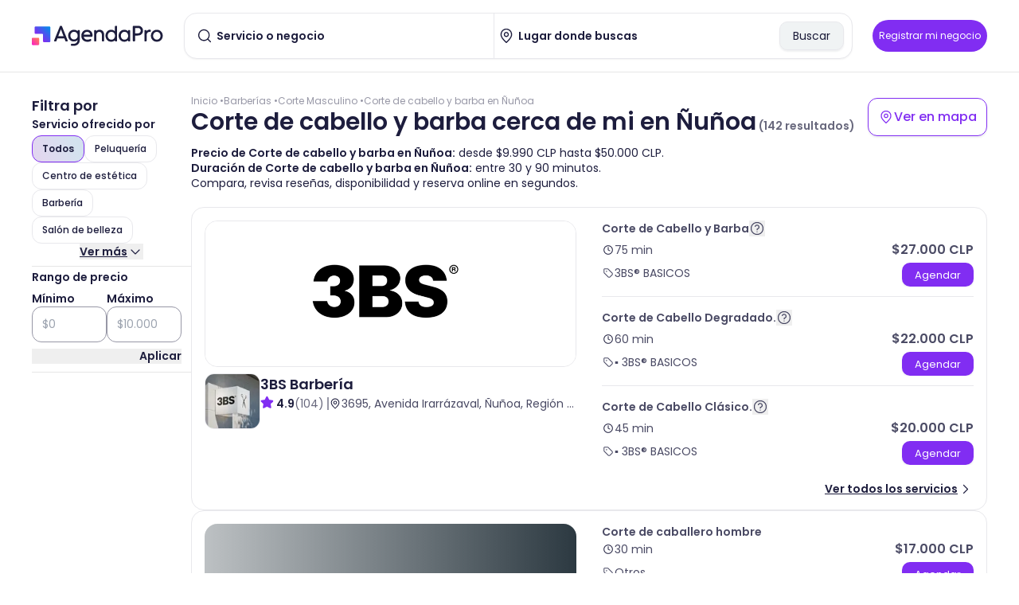

--- FILE ---
content_type: text/css; charset=UTF-8
request_url: https://agendapro.com/mp/_next/static/css/814aa5466b3d910b.css
body_size: 5399
content:
:where(.opal-preflight,.opal-preflight *),:where(.opal-preflight,.opal-preflight *):after,:where(.opal-preflight,.opal-preflight *):before{box-sizing:border-box;border:0 solid #e5e7eb}:where(.opal-preflight,.opal-preflight *):after,:where(.opal-preflight,.opal-preflight *):before{--tw-content:""}.opal-preflight{line-height:1.5;-webkit-text-size-adjust:100%;-moz-tab-size:4;tab-size:4;font-family:ui-sans-serif,system-ui,sans-serif,Apple Color Emoji,Segoe UI Emoji,Segoe UI Symbol,Noto Color Emoji;font-feature-settings:normal;font-variation-settings:normal;-webkit-tap-highlight-color:transparent;margin:0;line-height:inherit}hr:where(.opal-preflight,.opal-preflight *){height:0;color:inherit;border-top-width:1px}abbr:where([title]):where(.opal-preflight,.opal-preflight *){text-decoration:underline dotted}h1:where(.opal-preflight,.opal-preflight *),h2:where(.opal-preflight,.opal-preflight *),h3:where(.opal-preflight,.opal-preflight *),h4:where(.opal-preflight,.opal-preflight *),h5:where(.opal-preflight,.opal-preflight *),h6:where(.opal-preflight,.opal-preflight *){font-size:inherit;font-weight:inherit}a:where(.opal-preflight,.opal-preflight *){color:inherit;text-decoration:inherit}b:where(.opal-preflight,.opal-preflight *),strong:where(.opal-preflight,.opal-preflight *){font-weight:bolder}code:where(.opal-preflight,.opal-preflight *),kbd:where(.opal-preflight,.opal-preflight *),pre:where(.opal-preflight,.opal-preflight *),samp:where(.opal-preflight,.opal-preflight *){font-family:ui-monospace,SFMono-Regular,Menlo,Monaco,Consolas,Liberation Mono,Courier New,monospace;font-feature-settings:normal;font-variation-settings:normal;font-size:1em}small:where(.opal-preflight,.opal-preflight *){font-size:80%}sub:where(.opal-preflight,.opal-preflight *),sup:where(.opal-preflight,.opal-preflight *){font-size:75%;line-height:0;position:relative;vertical-align:baseline}sub:where(.opal-preflight,.opal-preflight *){bottom:-.25em}sup:where(.opal-preflight,.opal-preflight *){top:-.5em}table:where(.opal-preflight,.opal-preflight *){text-indent:0;border-color:inherit;border-collapse:collapse}button:where(.opal-preflight,.opal-preflight *),input:where(.opal-preflight,.opal-preflight *),optgroup:where(.opal-preflight,.opal-preflight *),select:where(.opal-preflight,.opal-preflight *),textarea:where(.opal-preflight,.opal-preflight *){font-family:inherit;font-feature-settings:inherit;font-variation-settings:inherit;font-size:100%;font-weight:inherit;line-height:inherit;letter-spacing:inherit;color:inherit;margin:0;padding:0}button:where(.opal-preflight,.opal-preflight *),select:where(.opal-preflight,.opal-preflight *){text-transform:none}button:where(.opal-preflight,.opal-preflight *),input:where([type=button]):where(.opal-preflight,.opal-preflight *),input:where([type=reset]):where(.opal-preflight,.opal-preflight *),input:where([type=submit]):where(.opal-preflight,.opal-preflight *){-webkit-appearance:button;background-color:transparent;background-image:none}:-moz-focusring:where(.opal-preflight,.opal-preflight *){outline:auto}:-moz-ui-invalid:where(.opal-preflight,.opal-preflight *){box-shadow:none}progress:where(.opal-preflight,.opal-preflight *){vertical-align:baseline}:where(.opal-preflight,.opal-preflight *) ::-webkit-inner-spin-button,:where(.opal-preflight,.opal-preflight *) ::-webkit-outer-spin-button{height:auto}[type=search]:where(.opal-preflight,.opal-preflight *){-webkit-appearance:textfield;outline-offset:-2px}:where(.opal-preflight,.opal-preflight *) ::-webkit-search-decoration{-webkit-appearance:none}:where(.opal-preflight,.opal-preflight *) ::-webkit-file-upload-button{-webkit-appearance:button;font:inherit}summary:where(.opal-preflight,.opal-preflight *){display:list-item}blockquote:where(.opal-preflight,.opal-preflight *),dd:where(.opal-preflight,.opal-preflight *),dl:where(.opal-preflight,.opal-preflight *),figure:where(.opal-preflight,.opal-preflight *),h1:where(.opal-preflight,.opal-preflight *),h2:where(.opal-preflight,.opal-preflight *),h3:where(.opal-preflight,.opal-preflight *),h4:where(.opal-preflight,.opal-preflight *),h5:where(.opal-preflight,.opal-preflight *),h6:where(.opal-preflight,.opal-preflight *),hr:where(.opal-preflight,.opal-preflight *),p:where(.opal-preflight,.opal-preflight *),pre:where(.opal-preflight,.opal-preflight *){margin:0}fieldset:where(.opal-preflight,.opal-preflight *){margin:0;padding:0}legend:where(.opal-preflight,.opal-preflight *){padding:0}menu:where(.opal-preflight,.opal-preflight *),ol:where(.opal-preflight,.opal-preflight *),ul:where(.opal-preflight,.opal-preflight *){list-style:none;margin:0;padding:0}dialog:where(.opal-preflight,.opal-preflight *){padding:0}textarea:where(.opal-preflight,.opal-preflight *){resize:vertical}:where(.opal-preflight,.opal-preflight *) input::placeholder,:where(.opal-preflight,.opal-preflight *) textarea::placeholder{opacity:1;color:#9ca3af}[role=button]:where(.opal-preflight,.opal-preflight *),button:where(.opal-preflight,.opal-preflight *){cursor:pointer}:disabled:where(.opal-preflight,.opal-preflight *){cursor:default}audio:where(.opal-preflight,.opal-preflight *),canvas:where(.opal-preflight,.opal-preflight *),embed:where(.opal-preflight,.opal-preflight *),iframe:where(.opal-preflight,.opal-preflight *),img:where(.opal-preflight,.opal-preflight *),object:where(.opal-preflight,.opal-preflight *),svg:where(.opal-preflight,.opal-preflight *),video:where(.opal-preflight,.opal-preflight *){display:block;vertical-align:middle}img:where(.opal-preflight,.opal-preflight *),video:where(.opal-preflight,.opal-preflight *){max-width:100%;height:auto}[hidden]:where(.opal-preflight,.opal-preflight *){display:none}*,:after,:before{--tw-border-spacing-x:0;--tw-border-spacing-y:0;--tw-translate-x:0;--tw-translate-y:0;--tw-rotate:0;--tw-skew-x:0;--tw-skew-y:0;--tw-scale-x:1;--tw-scale-y:1;--tw-pan-x: ;--tw-pan-y: ;--tw-pinch-zoom: ;--tw-scroll-snap-strictness:proximity;--tw-gradient-from-position: ;--tw-gradient-via-position: ;--tw-gradient-to-position: ;--tw-ordinal: ;--tw-slashed-zero: ;--tw-numeric-figure: ;--tw-numeric-spacing: ;--tw-numeric-fraction: ;--tw-ring-inset: ;--tw-ring-offset-width:0px;--tw-ring-offset-color:#fff;--tw-ring-color:rgb(59 130 246/.5);--tw-ring-offset-shadow:0 0 #0000;--tw-ring-shadow:0 0 #0000;--tw-shadow:0 0 #0000;--tw-shadow-colored:0 0 #0000;--tw-blur: ;--tw-brightness: ;--tw-contrast: ;--tw-grayscale: ;--tw-hue-rotate: ;--tw-invert: ;--tw-saturate: ;--tw-sepia: ;--tw-drop-shadow: ;--tw-backdrop-blur: ;--tw-backdrop-brightness: ;--tw-backdrop-contrast: ;--tw-backdrop-grayscale: ;--tw-backdrop-hue-rotate: ;--tw-backdrop-invert: ;--tw-backdrop-opacity: ;--tw-backdrop-saturate: ;--tw-backdrop-sepia: ;--tw-contain-size: ;--tw-contain-layout: ;--tw-contain-paint: ;--tw-contain-style: }::backdrop{--tw-border-spacing-x:0;--tw-border-spacing-y:0;--tw-translate-x:0;--tw-translate-y:0;--tw-rotate:0;--tw-skew-x:0;--tw-skew-y:0;--tw-scale-x:1;--tw-scale-y:1;--tw-pan-x: ;--tw-pan-y: ;--tw-pinch-zoom: ;--tw-scroll-snap-strictness:proximity;--tw-gradient-from-position: ;--tw-gradient-via-position: ;--tw-gradient-to-position: ;--tw-ordinal: ;--tw-slashed-zero: ;--tw-numeric-figure: ;--tw-numeric-spacing: ;--tw-numeric-fraction: ;--tw-ring-inset: ;--tw-ring-offset-width:0px;--tw-ring-offset-color:#fff;--tw-ring-color:rgb(59 130 246/.5);--tw-ring-offset-shadow:0 0 #0000;--tw-ring-shadow:0 0 #0000;--tw-shadow:0 0 #0000;--tw-shadow-colored:0 0 #0000;--tw-blur: ;--tw-brightness: ;--tw-contrast: ;--tw-grayscale: ;--tw-hue-rotate: ;--tw-invert: ;--tw-saturate: ;--tw-sepia: ;--tw-drop-shadow: ;--tw-backdrop-blur: ;--tw-backdrop-brightness: ;--tw-backdrop-contrast: ;--tw-backdrop-grayscale: ;--tw-backdrop-hue-rotate: ;--tw-backdrop-invert: ;--tw-backdrop-opacity: ;--tw-backdrop-saturate: ;--tw-backdrop-sepia: ;--tw-contain-size: ;--tw-contain-layout: ;--tw-contain-paint: ;--tw-contain-style: }.op-pointer-events-auto{pointer-events:auto}.op-fixed{position:fixed}.op-absolute{position:absolute}.op-relative{position:relative}.op-bottom-0{bottom:0}.op-right-4{right:4px}.op-top-4{top:4px}.op-z-10{z-index:10}.op-z-50{z-index:50}.op-z-\[100\]{z-index:100}.op-m-1{margin:.25rem}.op-mx-16{margin-left:16px;margin-right:16px}.op-my-0{margin-top:0;margin-bottom:0}.op-mb-4{margin-bottom:4px}.op-mb-8{margin-bottom:8px}.op-ml-8{margin-left:8px}.op-ml-auto{margin-left:auto}.op-mr-2{margin-right:.5rem}.op-mt-16{margin-top:16px}.op-mt-4{margin-top:4px}.op-box-border{box-sizing:border-box}.op-line-clamp-2{overflow:hidden;display:-webkit-box;-webkit-box-orient:vertical;-webkit-line-clamp:2}.op-flex{display:flex}.op-inline-flex{display:inline-flex}.op-grid{display:grid}.op-hidden{display:none}.op-h-12{height:12px}.op-h-28{height:28px}.op-h-36{height:36px}.op-h-48{height:48px}.op-h-5{height:1.25rem}.op-h-8{height:8px}.op-h-\[18px\]{height:18px}.op-h-\[1px\]{height:1px}.op-h-full{height:100%}.op-h-px{height:1px}.op-max-h-\[300px\]{max-height:300px}.op-max-h-screen{max-height:100vh}.op-min-h-\[18px\]{min-height:18px}.\!op-w-fit{width:fit-content!important}.op-w-12{width:12px}.op-w-5{width:1.25rem}.op-w-8{width:8px}.op-w-\[130px\]{width:130px}.op-w-\[18px\]{width:18px}.op-w-\[360px\]{width:360px}.op-w-\[500px\]{width:500px}.op-w-\[var\(--radix-popover-trigger-width\)\]{width:var(--radix-popover-trigger-width)}.op-w-\[var\(--radix-select-trigger-width\)\]{width:var(--radix-select-trigger-width)}.op-w-auto{width:auto}.op-w-full{width:100%}.op-min-w-32{min-width:32px}.op-min-w-\[18px\]{min-width:18px}.op-min-w-\[260px\]{min-width:260px}.op-min-w-max{min-width:max-content}.op-max-w-\[360px\]{max-width:360px}.op-shrink-0{flex-shrink:0}@keyframes op-spin{to{transform:rotate(1turn)}}.op-animate-spin{animation:op-spin var(--tw-animate-duration,1s) var(--tw-animate-easing,linear) var(--tw-animate-delay,0s) var(--tw-animate-iteration,infinite) var(--tw-animate-fill,none)}.op-cursor-default{cursor:default}.op-cursor-not-allowed{cursor:not-allowed}.op-cursor-pointer{cursor:pointer}.op-select-none{-webkit-user-select:none;user-select:none}.op-grid-cols-7{grid-template-columns:repeat(7,minmax(0,1fr))}.op-flex-row{flex-direction:row}.op-flex-col{flex-direction:column}.op-flex-col-reverse{flex-direction:column-reverse}.op-items-start{align-items:flex-start}.op-items-end{align-items:flex-end}.op-items-center{align-items:center}.\!op-justify-start{justify-content:flex-start!important}.op-justify-center{justify-content:center}.op-justify-between{justify-content:space-between}.op-gap-2{gap:.5rem}.op-gap-3{gap:.75rem}.op-gap-4{gap:4px}.op-gap-6{gap:6px}.op-gap-8{gap:8px}.op-gap-x-4{column-gap:4px}.op-gap-x-8{column-gap:8px}.op-space-x-4>:not([hidden])~:not([hidden]){--tw-space-x-reverse:0;margin-right:calc(4px * var(--tw-space-x-reverse));margin-left:calc(4px * calc(1 - var(--tw-space-x-reverse)))}.op-space-y-2>:not([hidden])~:not([hidden]){--tw-space-y-reverse:0;margin-top:calc(.5rem * calc(1 - var(--tw-space-y-reverse)));margin-bottom:calc(.5rem * var(--tw-space-y-reverse))}.op-space-y-4>:not([hidden])~:not([hidden]){--tw-space-y-reverse:0;margin-top:calc(4px * calc(1 - var(--tw-space-y-reverse)));margin-bottom:calc(4px * var(--tw-space-y-reverse))}.op-overflow-hidden{overflow:hidden}.op-overflow-y-auto{overflow-y:auto}.op-overflow-x-hidden{overflow-x:hidden}.op-whitespace-nowrap{white-space:nowrap}.op-rounded{border-radius:.25rem}.op-rounded-\[10px\]{border-radius:10px}.op-rounded-\[2px\]{border-radius:2px}.op-rounded-full{border-radius:9999px}.op-rounded-lg{border-radius:8px}.op-rounded-md{border-radius:6px}.op-rounded-none{border-radius:0}.op-rounded-sm{border-radius:4px}.op-rounded-xl{border-radius:.75rem}.\!op-rounded-r-full{border-top-right-radius:9999px!important;border-bottom-right-radius:9999px!important}.op-rounded-l-full{border-top-left-radius:9999px;border-bottom-left-radius:9999px}.op-rounded-r-full{border-top-right-radius:9999px;border-bottom-right-radius:9999px}.op-rounded-t-lg{border-top-left-radius:8px;border-top-right-radius:8px}.op-border{border-width:1px}.op-border-0{border-width:0}.op-border-\[1px\]{border-width:1px}.op-border-b{border-bottom-width:1px}.op-border-b-0{border-bottom-width:0}.op-border-l{border-left-width:1px}.op-border-r{border-right-width:1px}.op-border-solid{border-style:solid}.op-border-none{border-style:none}.\!op-border-border-primary-inverse{--tw-border-opacity:1!important;border-color:rgb(29 29 61/var(--tw-border-opacity))!important}.op-border-border-brand{--tw-border-opacity:1;border-color:rgb(29 29 61/var(--tw-border-opacity))}.op-border-border-brand-subtle{--tw-border-opacity:1;border-color:rgb(74 74 100/var(--tw-border-opacity))}.op-border-border-btn-brand-secondary{--tw-border-opacity:1;border-color:rgb(129 45 242/var(--tw-border-opacity))}.op-border-border-btn-secondary,.op-border-border-btn-tertiary{--tw-border-opacity:1;border-color:rgb(232 232 236/var(--tw-border-opacity))}.op-border-border-danger{--tw-border-opacity:1;border-color:rgb(254 187 199/var(--tw-border-opacity))}.op-border-border-input-default{--tw-border-opacity:1;border-color:rgb(151 151 166/var(--tw-border-opacity))}.op-border-border-input-disabled{--tw-border-opacity:1;border-color:rgb(185 185 195/var(--tw-border-opacity))}.op-border-border-input-error{--tw-border-opacity:1;border-color:rgb(251 35 74/var(--tw-border-opacity))}.op-border-border-input-focus{--tw-border-opacity:1;border-color:rgb(29 29 61/var(--tw-border-opacity))}.op-border-border-primary{--tw-border-opacity:1;border-color:rgb(232 232 236/var(--tw-border-opacity))}.op-border-border-primary-inverse{--tw-border-opacity:1;border-color:rgb(29 29 61/var(--tw-border-opacity))}.op-border-border-secondary{--tw-border-opacity:1;border-color:rgb(185 185 195/var(--tw-border-opacity))}.op-border-border-success{--tw-border-opacity:1;border-color:rgb(186 237 218/var(--tw-border-opacity))}.op-border-border-tertiary{--tw-border-opacity:1;border-color:rgb(151 151 166/var(--tw-border-opacity))}.op-border-b-border-primary{--tw-border-opacity:1;border-bottom-color:rgb(232 232 236/var(--tw-border-opacity))}.op-border-l-border-input-default{--tw-border-opacity:1;border-left-color:rgb(151 151 166/var(--tw-border-opacity))}.op-border-l-border-input-disabled{--tw-border-opacity:1;border-left-color:rgb(185 185 195/var(--tw-border-opacity))}.op-border-l-border-input-error{--tw-border-opacity:1;border-left-color:rgb(251 35 74/var(--tw-border-opacity))}.op-border-l-border-input-focus{--tw-border-opacity:1;border-left-color:rgb(29 29 61/var(--tw-border-opacity))}.op-border-r-border-input-default{--tw-border-opacity:1;border-right-color:rgb(151 151 166/var(--tw-border-opacity))}.op-border-r-border-input-disabled{--tw-border-opacity:1;border-right-color:rgb(185 185 195/var(--tw-border-opacity))}.op-border-r-border-input-error{--tw-border-opacity:1;border-right-color:rgb(251 35 74/var(--tw-border-opacity))}.op-border-r-border-input-focus{--tw-border-opacity:1;border-right-color:rgb(29 29 61/var(--tw-border-opacity))}.\!op-bg-background-secondary-inverse{--tw-bg-opacity:1!important;background-color:rgb(74 74 100/var(--tw-bg-opacity))!important}.op-bg-background-brand{--tw-bg-opacity:1;background-color:rgb(29 29 61/var(--tw-bg-opacity))}.op-bg-background-brand-disabled{--tw-bg-opacity:1;background-color:rgb(185 185 195/var(--tw-bg-opacity))}.op-bg-background-brand-subtle{--tw-bg-opacity:1;background-color:rgb(74 74 100/var(--tw-bg-opacity))}.op-bg-background-btn-brand{--tw-bg-opacity:1;background-color:rgb(129 45 242/var(--tw-bg-opacity))}.op-bg-background-btn-confirm{--tw-bg-opacity:1;background-color:rgb(34 196 136/var(--tw-bg-opacity))}.op-bg-background-btn-destructive{--tw-bg-opacity:1;background-color:rgb(252 79 110/var(--tw-bg-opacity))}.op-bg-background-btn-primary{--tw-bg-opacity:1;background-color:rgb(29 29 61/var(--tw-bg-opacity))}.op-bg-background-btn-secondary{--tw-bg-opacity:1;background-color:rgb(255 255 255/var(--tw-bg-opacity))}.op-bg-background-btn-tertiary{--tw-bg-opacity:1;background-color:rgb(240 243 244/var(--tw-bg-opacity))}.op-bg-background-danger{--tw-bg-opacity:1;background-color:rgb(252 79 110/var(--tw-bg-opacity))}.op-bg-background-primary{--tw-bg-opacity:1;background-color:rgb(255 255 255/var(--tw-bg-opacity))}.op-bg-background-secondary{--tw-bg-opacity:1;background-color:rgb(250 250 250/var(--tw-bg-opacity))}.op-bg-background-secondary-inverse{--tw-bg-opacity:1;background-color:rgb(74 74 100/var(--tw-bg-opacity))}.op-bg-background-success{--tw-bg-opacity:1;background-color:rgb(34 196 136/var(--tw-bg-opacity))}.op-bg-background-tertiary{--tw-bg-opacity:1;background-color:rgb(240 243 244/var(--tw-bg-opacity))}.op-bg-border-primary{--tw-bg-opacity:1;background-color:rgb(232 232 236/var(--tw-bg-opacity))}.op-bg-transparent{background-color:transparent}.op-bg-white{--tw-bg-opacity:1;background-color:rgb(255 255 255/var(--tw-bg-opacity))}.op-bg-linear-gradient-tab{background-image:linear-gradient(180deg,#d3b7f98c -94.57%,#fff 72.83%)}.op-bg-linear-gradient-tab-modal{background-image:linear-gradient(180deg,#d3b7f98c -94.57%,#fafafa 72.83%)}.op-p-0{padding:0}.op-p-1{padding:.25rem}.op-p-12{padding:12px}.op-p-4{padding:4px}.op-p-8{padding:8px}.op-px-12{padding-left:12px;padding-right:12px}.op-px-16{padding-left:16px;padding-right:16px}.op-px-3{padding-left:.75rem;padding-right:.75rem}.op-px-4{padding-left:4px;padding-right:4px}.op-px-6{padding-left:6px;padding-right:6px}.op-px-8{padding-left:8px;padding-right:8px}.op-py-12{padding-top:12px;padding-bottom:12px}.op-py-2{padding-top:.5rem;padding-bottom:.5rem}.op-py-4{padding-top:4px;padding-bottom:4px}.op-py-8{padding-top:8px;padding-bottom:8px}.op-pl-8{padding-left:8px}.op-pr-12{padding-right:12px}.op-text-left{text-align:left}.op-text-center{text-align:center}.op-text-body,.op-text-body-2{font-size:14px;line-height:19px}.op-text-button-l{font-size:16px;line-height:22px}.op-text-button-link,.op-text-button-m-s{font-size:14px;line-height:19px}.op-text-input-error-message,.op-text-input-help-text{font-size:12px;line-height:16px}.op-text-input-label,.op-text-input-placeholder{font-size:14px;line-height:19px}.op-text-p-small{font-size:12px;line-height:16px}.op-text-p-xsmall{font-size:10px;line-height:14px}.op-text-sm{font-size:.875rem;line-height:1.25rem}.op-text-xs{font-size:.75rem;line-height:1rem}.op-font-body{font-weight:400}.op-font-body-2{font-weight:500}.op-font-bold{font-weight:700}.op-font-button-l,.op-font-button-link{font-weight:500}.op-font-button-m-s,.op-font-input-error-message{font-weight:400}.op-font-input-label{font-weight:500}.op-font-input-placeholder{font-weight:400}.op-font-medium,.op-font-p-small-bold{font-weight:500}.op-font-p-xsmall{font-weight:400}.op-leading-none{line-height:1}.op-tracking-widest{letter-spacing:.1em}.\!op-text-text-default{--tw-text-opacity:1!important;color:rgb(29 29 61/var(--tw-text-opacity))!important}.\!op-text-text-default-inverse{--tw-text-opacity:1!important;color:rgb(255 255 255/var(--tw-text-opacity))!important}.op-text-text-brand,.op-text-text-btn-brand-secondary{--tw-text-opacity:1;color:rgb(129 45 242/var(--tw-text-opacity))}.op-text-text-btn-confirm-secondary{--tw-text-opacity:1;color:rgb(34 196 136/var(--tw-text-opacity))}.op-text-text-btn-destructive-secondary{--tw-text-opacity:1;color:rgb(252 79 110/var(--tw-text-opacity))}.op-text-text-btn-link{--tw-text-opacity:1;color:rgb(26 26 56/var(--tw-text-opacity))}.op-text-text-btn-primary{--tw-text-opacity:1;color:rgb(255 255 255/var(--tw-text-opacity))}.op-text-text-btn-secondary{--tw-text-opacity:1;color:rgb(29 29 61/var(--tw-text-opacity))}.op-text-text-btn-tertiary{--tw-text-opacity:1;color:rgb(26 26 56/var(--tw-text-opacity))}.op-text-text-danger{--tw-text-opacity:1;color:rgb(228 32 67/var(--tw-text-opacity))}.op-text-text-default{--tw-text-opacity:1;color:rgb(29 29 61/var(--tw-text-opacity))}.op-text-text-default-inverse{--tw-text-opacity:1;color:rgb(255 255 255/var(--tw-text-opacity))}.op-text-text-input-error{--tw-text-opacity:1;color:rgb(251 35 74/var(--tw-text-opacity))}.op-text-text-subtle{--tw-text-opacity:1;color:rgb(74 74 100/var(--tw-text-opacity))}.op-text-text-subtlest{--tw-text-opacity:1;color:rgb(151 151 166/var(--tw-text-opacity))}.op-opacity-60{opacity:.6}.op-opacity-90{opacity:.9}.op-shadow-2-dp{--tw-shadow:0px 2px 2px 0px rgba(57,65,73,.08);--tw-shadow-colored:0px 2px 2px 0px var(--tw-shadow-color)}.op-shadow-2-dp,.op-shadow-6-dp{box-shadow:var(--tw-ring-offset-shadow,0 0 #0000),var(--tw-ring-shadow,0 0 #0000),var(--tw-shadow)}.op-shadow-6-dp{--tw-shadow:0px 6px 8px 0px rgba(57,65,73,.08);--tw-shadow-colored:0px 6px 8px 0px var(--tw-shadow-color)}.op-shadow-none{--tw-shadow:0 0 #0000;--tw-shadow-colored:0 0 #0000}.op-shadow-none,.op-shadow-sm{box-shadow:var(--tw-ring-offset-shadow,0 0 #0000),var(--tw-ring-shadow,0 0 #0000),var(--tw-shadow)}.op-shadow-sm{--tw-shadow:0 1px 2px 0 rgb(0 0 0/.05);--tw-shadow-colored:0 1px 2px 0 var(--tw-shadow-color)}.op-outline-none{outline:2px solid transparent;outline-offset:2px}.op-ring-0{--tw-ring-offset-shadow:var(--tw-ring-inset) 0 0 0 var(--tw-ring-offset-width) var(--tw-ring-offset-color);--tw-ring-shadow:var(--tw-ring-inset) 0 0 0 calc(0px + var(--tw-ring-offset-width)) var(--tw-ring-color);box-shadow:var(--tw-ring-offset-shadow),var(--tw-ring-shadow),var(--tw-shadow,0 0 #0000)}.op-transition-all{transition-property:all;transition-timing-function:cubic-bezier(.4,0,.2,1);transition-duration:.15s}.op-transition-colors{transition-property:color,background-color,border-color,text-decoration-color,fill,stroke;transition-timing-function:cubic-bezier(.4,0,.2,1);transition-duration:.15s}.op-transition-opacity{transition-property:opacity;transition-timing-function:cubic-bezier(.4,0,.2,1);transition-duration:.15s}.op-duration-300{transition-duration:.3s}.op-ease-in-out{transition-timing-function:cubic-bezier(.4,0,.2,1)}@keyframes enter{0%{opacity:var(--tw-enter-opacity,1);transform:translate3d(var(--tw-enter-translate-x,0),var(--tw-enter-translate-y,0),0) scale3d(var(--tw-enter-scale,1),var(--tw-enter-scale,1),var(--tw-enter-scale,1)) rotate(var(--tw-enter-rotate,0))}}@keyframes exit{to{opacity:var(--tw-exit-opacity,1);transform:translate3d(var(--tw-exit-translate-x,0),var(--tw-exit-translate-y,0),0) scale3d(var(--tw-exit-scale,1),var(--tw-exit-scale,1),var(--tw-exit-scale,1)) rotate(var(--tw-exit-rotate,0))}}.op-duration-300{animation-duration:.3s}.op-ease-in-out{animation-timing-function:cubic-bezier(.4,0,.2,1)}.opal-preflight button,.opal-preflight input,.opal-preflight select,.opal-preflight textarea{font-family:inherit!important}.placeholder\:op-text-text-subtlest::placeholder{--tw-text-opacity:1;color:rgb(151 151 166/var(--tw-text-opacity))}.before\:op-absolute:before{content:var(--tw-content);position:absolute}.before\:-op-left-3:before{content:var(--tw-content);left:-.75rem}.before\:-op-left-3\.5:before{content:var(--tw-content);left:-.875rem}.before\:op-top-0:before{content:var(--tw-content);top:0}.before\:op-h-full:before{content:var(--tw-content);height:100%}.before\:op-w-3:before{content:var(--tw-content);width:.75rem}.before\:op-w-3\.5:before{content:var(--tw-content);width:.875rem}.before\:op-content-\[\"\"\]:before,.before\:op-content-\[\'\'\]:before{--tw-content:"";content:var(--tw-content)}.after\:op-absolute:after{content:var(--tw-content);position:absolute}.after\:op-left-5:after{content:var(--tw-content);left:1.25rem}.after\:op-left-\[1\.1rem\]:after{content:var(--tw-content);left:1.1rem}.after\:op-top-0:after{content:var(--tw-content);top:0}.after\:op-h-full:after{content:var(--tw-content);height:100%}.after\:op-w-full:after{content:var(--tw-content);width:100%}.after\:op-content-\[\"\"\]:after,.after\:op-content-\[\'\'\]:after{--tw-content:"";content:var(--tw-content)}.autofill\:op-bg-background-tertiary:autofill{--tw-bg-opacity:1;background-color:rgb(240 243 244/var(--tw-bg-opacity))}.hover\:op-border:hover{border-width:1px}.hover\:op-border-solid:hover{border-style:solid}.hover\:op-border-border-brand:hover,.hover\:op-border-border-input-focus:hover{--tw-border-opacity:1;border-color:rgb(29 29 61/var(--tw-border-opacity))}.hover\:op-bg-\[\#1D1D3D26\]:hover{background-color:#1d1d3d26}.hover\:op-bg-background-brand:hover{--tw-bg-opacity:1;background-color:rgb(29 29 61/var(--tw-bg-opacity))}.hover\:op-bg-background-btn-brand-hover:hover{--tw-bg-opacity:1;background-color:rgb(92 32 172/var(--tw-bg-opacity))}.hover\:op-bg-background-btn-confirm-hover:hover{--tw-bg-opacity:1;background-color:rgb(31 178 124/var(--tw-bg-opacity))}.hover\:op-bg-background-btn-destructive-hover:hover{--tw-bg-opacity:1;background-color:rgb(251 35 74/var(--tw-bg-opacity))}.hover\:op-bg-background-btn-link-hover:hover{--tw-bg-opacity:1;background-color:rgb(255 255 255/var(--tw-bg-opacity))}.hover\:op-bg-background-btn-primary-hover:hover{--tw-bg-opacity:1;background-color:rgb(16 16 34/var(--tw-bg-opacity))}.hover\:op-bg-background-btn-secondary-hover:hover{--tw-bg-opacity:1;background-color:rgb(250 250 250/var(--tw-bg-opacity))}.hover\:op-bg-background-btn-tertiary-hover:hover{--tw-bg-opacity:1;background-color:rgb(232 232 236/var(--tw-bg-opacity))}.hover\:op-bg-background-primary:hover{--tw-bg-opacity:1;background-color:rgb(255 255 255/var(--tw-bg-opacity))}.hover\:op-bg-background-secondary:hover{--tw-bg-opacity:1;background-color:rgb(250 250 250/var(--tw-bg-opacity))}.hover\:op-bg-background-tertiary:hover{--tw-bg-opacity:1;background-color:rgb(240 243 244/var(--tw-bg-opacity))}.hover\:op-bg-gray-50:hover{--tw-bg-opacity:1;background-color:rgb(249 250 251/var(--tw-bg-opacity))}.hover\:op-text-text-btn-confirm-secondary-hover:hover{--tw-text-opacity:1;color:rgb(31 178 124/var(--tw-text-opacity))}.hover\:op-text-text-btn-destructive-secondary-hover:hover{--tw-text-opacity:1;color:rgb(251 35 74/var(--tw-text-opacity))}.hover\:op-text-text-btn-link-hover:hover{--tw-text-opacity:1;color:rgb(129 45 242/var(--tw-text-opacity))}.hover\:op-text-text-default:hover{--tw-text-opacity:1;color:rgb(29 29 61/var(--tw-text-opacity))}.hover\:op-opacity-100:hover{opacity:1}.focus\:op-bg-background-tertiary:focus{--tw-bg-opacity:1;background-color:rgb(240 243 244/var(--tw-bg-opacity))}.focus\:op-text-text-default:focus{--tw-text-opacity:1;color:rgb(29 29 61/var(--tw-text-opacity))}.focus\:op-opacity-100:focus{opacity:1}.focus\:op-outline-none:focus{outline:2px solid transparent;outline-offset:2px}.focus\:op-ring-0:focus{--tw-ring-offset-shadow:var(--tw-ring-inset) 0 0 0 var(--tw-ring-offset-width) var(--tw-ring-offset-color);--tw-ring-shadow:var(--tw-ring-inset) 0 0 0 calc(0px + var(--tw-ring-offset-width)) var(--tw-ring-color)}.focus\:op-ring-0:focus,.focus\:op-ring-2:focus{box-shadow:var(--tw-ring-offset-shadow),var(--tw-ring-shadow),var(--tw-shadow,0 0 #0000)}.focus\:op-ring-2:focus{--tw-ring-offset-shadow:var(--tw-ring-inset) 0 0 0 var(--tw-ring-offset-width) var(--tw-ring-offset-color);--tw-ring-shadow:var(--tw-ring-inset) 0 0 0 calc(2px + var(--tw-ring-offset-width)) var(--tw-ring-color)}.focus\:op-ring-border-primary:focus{--tw-ring-opacity:1;--tw-ring-color:rgb(232 232 236/var(--tw-ring-opacity))}.focus\:op-ring-offset-2:focus{--tw-ring-offset-width:2px}.focus-visible\:op-text-text-default:focus-visible{--tw-text-opacity:1;color:rgb(29 29 61/var(--tw-text-opacity))}.active\:op-bg-background-tertiary:active{--tw-bg-opacity:1;background-color:rgb(240 243 244/var(--tw-bg-opacity))}.active\:op-text-text-default:active{--tw-text-opacity:1;color:rgb(29 29 61/var(--tw-text-opacity))}.disabled\:op-pointer-events-none:disabled{pointer-events:none}.disabled\:op-bg-background-btn-brand-disabled:disabled{--tw-bg-opacity:1;background-color:rgb(197 158 249/var(--tw-bg-opacity))}.disabled\:op-bg-background-btn-confirm-disabled:disabled{--tw-bg-opacity:1;background-color:rgb(153 228 200/var(--tw-bg-opacity))}.disabled\:op-bg-background-btn-destructive-disabled:disabled{--tw-bg-opacity:1;background-color:rgb(254 187 199/var(--tw-bg-opacity))}.disabled\:op-bg-background-btn-primary-disabled:disabled{--tw-bg-opacity:1;background-color:rgb(151 151 166/var(--tw-bg-opacity))}.disabled\:op-bg-background-btn-secondary-disabled:disabled{--tw-bg-opacity:1;background-color:rgb(250 250 250/var(--tw-bg-opacity))}.disabled\:op-bg-background-btn-tertiary-disabled:disabled{--tw-bg-opacity:1;background-color:rgb(240 243 244/var(--tw-bg-opacity))}.disabled\:op-bg-background-primary:disabled{--tw-bg-opacity:1;background-color:rgb(255 255 255/var(--tw-bg-opacity))}.disabled\:op-text-text-btn-brand-secondary-disabled:disabled{--tw-text-opacity:1;color:rgb(197 158 249/var(--tw-text-opacity))}.disabled\:op-text-text-btn-link-disabled:disabled,.disabled\:op-text-text-btn-secondary-disabled:disabled,.disabled\:op-text-text-btn-tertiary-disabled:disabled,.disabled\:op-text-text-subtlest:disabled{--tw-text-opacity:1;color:rgb(151 151 166/var(--tw-text-opacity))}.disabled\:op-opacity-50:disabled{opacity:.5}.aria-selected\:op-bg-background-tertiary[aria-selected=true]{--tw-bg-opacity:1;background-color:rgb(240 243 244/var(--tw-bg-opacity))}.data-\[disabled\]\:op-pointer-events-none[data-disabled]{pointer-events:none}.data-\[swipe\=cancel\]\:op-translate-x-0[data-swipe=cancel]{--tw-translate-x:0px}.data-\[swipe\=cancel\]\:op-translate-x-0[data-swipe=cancel],.data-\[swipe\=end\]\:op-translate-x-\[var\(--radix-toast-swipe-end-x\)\][data-swipe=end]{transform:translate(var(--tw-translate-x),var(--tw-translate-y)) rotate(var(--tw-rotate)) skew(var(--tw-skew-x)) skewY(var(--tw-skew-y)) scaleX(var(--tw-scale-x)) scaleY(var(--tw-scale-y))}.data-\[swipe\=end\]\:op-translate-x-\[var\(--radix-toast-swipe-end-x\)\][data-swipe=end]{--tw-translate-x:var(--radix-toast-swipe-end-x)}.data-\[swipe\=move\]\:op-translate-x-\[var\(--radix-toast-swipe-move-x\)\][data-swipe=move]{--tw-translate-x:var(--radix-toast-swipe-move-x);transform:translate(var(--tw-translate-x),var(--tw-translate-y)) rotate(var(--tw-rotate)) skew(var(--tw-skew-x)) skewY(var(--tw-skew-y)) scaleX(var(--tw-scale-x)) scaleY(var(--tw-scale-y))}.data-\[highlighted\]\:op-border[data-highlighted]{border-width:1px}.data-\[highlighted\]\:op-border-solid[data-highlighted]{border-style:solid}.data-\[highlighted\]\:op-border-border-input-focus[data-highlighted],.data-\[state\=open\]\:op-border-border-input-focus[data-state=open]{--tw-border-opacity:1;border-color:rgb(29 29 61/var(--tw-border-opacity))}.data-\[highlighted\]\:op-bg-\[\#1D1D3D26\][data-highlighted]{background-color:#1d1d3d26}.data-\[disabled\]\:op-text-text-subtlest[data-disabled]{--tw-text-opacity:1;color:rgb(151 151 166/var(--tw-text-opacity))}.data-\[disabled\]\:op-opacity-50[data-disabled]{opacity:.5}.data-\[highlighted\]\:op-outline-none[data-highlighted]{outline:2px solid transparent;outline-offset:2px}.data-\[swipe\=move\]\:op-transition-none[data-swipe=move]{transition-property:none}.data-\[state\=open\]\:op-animate-in[data-state=open]{animation-name:enter;animation-duration:.15s;--tw-enter-opacity:initial;--tw-enter-scale:initial;--tw-enter-rotate:initial;--tw-enter-translate-x:initial;--tw-enter-translate-y:initial}.data-\[state\=closed\]\:op-animate-out[data-state=closed],.data-\[swipe\=end\]\:op-animate-out[data-swipe=end]{animation-name:exit;animation-duration:.15s;--tw-exit-opacity:initial;--tw-exit-scale:initial;--tw-exit-rotate:initial;--tw-exit-translate-x:initial;--tw-exit-translate-y:initial}.data-\[state\=closed\]\:op-fade-out-0[data-state=closed]{--tw-exit-opacity:0}.data-\[state\=closed\]\:op-fade-out-80[data-state=closed]{--tw-exit-opacity:.8}.data-\[state\=open\]\:op-fade-in-0[data-state=open]{--tw-enter-opacity:0}.data-\[state\=closed\]\:op-zoom-out-95[data-state=closed]{--tw-exit-scale:.95}.data-\[state\=open\]\:op-zoom-in-95[data-state=open]{--tw-enter-scale:.95}.data-\[side\=bottom\]\:op-slide-in-from-top-2[data-side=bottom]{--tw-enter-translate-y:-.5rem}.data-\[side\=left\]\:op-slide-in-from-right-2[data-side=left]{--tw-enter-translate-x:.5rem}.data-\[side\=right\]\:op-slide-in-from-left-2[data-side=right]{--tw-enter-translate-x:-.5rem}.data-\[side\=top\]\:op-slide-in-from-bottom-2[data-side=top]{--tw-enter-translate-y:.5rem}.data-\[state\=closed\]\:op-slide-out-to-right-full[data-state=closed]{--tw-exit-translate-x:100%}.data-\[state\=open\]\:op-slide-in-from-top-full[data-state=open]{--tw-enter-translate-y:-100%}@media (min-width:576px){.sm\:op-w-\[400px\]{width:400px}.sm\:op-max-w-\[400px\]{max-width:400px}}@media (min-width:768px){.md\:op-w-\[450px\]{width:450px}.md\:op-max-w-\[450px\]{max-width:450px}}@media (min-width:992px){.lg\:op-w-\[500px\]{width:500px}.lg\:op-max-w-\[500px\]{max-width:500px}}.\[\&\>svg\]\:op-h-12>svg{height:12px}.\[\&\>svg\]\:op-w-12>svg{width:12px}.\[\&_\[cmdk-group-heading\]\]\:op-px-2 [cmdk-group-heading]{padding-left:.5rem;padding-right:.5rem}.\[\&_\[cmdk-group-heading\]\]\:op-py-1\.5 [cmdk-group-heading]{padding-top:.375rem;padding-bottom:.375rem}.\[\&_\[cmdk-group-heading\]\]\:op-text-xs [cmdk-group-heading]{font-size:.75rem;line-height:1rem}.\[\&_\[cmdk-group-heading\]\]\:op-font-medium [cmdk-group-heading]{font-weight:500}

--- FILE ---
content_type: text/css; charset=UTF-8
request_url: https://agendapro.com/mp/_next/static/css/a24428c3dfce2511.css
body_size: 12191
content:
*,:after,:before{--tw-border-spacing-x:0;--tw-border-spacing-y:0;--tw-translate-x:0;--tw-translate-y:0;--tw-rotate:0;--tw-skew-x:0;--tw-skew-y:0;--tw-scale-x:1;--tw-scale-y:1;--tw-pan-x: ;--tw-pan-y: ;--tw-pinch-zoom: ;--tw-scroll-snap-strictness:proximity;--tw-gradient-from-position: ;--tw-gradient-via-position: ;--tw-gradient-to-position: ;--tw-ordinal: ;--tw-slashed-zero: ;--tw-numeric-figure: ;--tw-numeric-spacing: ;--tw-numeric-fraction: ;--tw-ring-inset: ;--tw-ring-offset-width:0px;--tw-ring-offset-color:#fff;--tw-ring-color:rgb(59 130 246/0.5);--tw-ring-offset-shadow:0 0 #0000;--tw-ring-shadow:0 0 #0000;--tw-shadow:0 0 #0000;--tw-shadow-colored:0 0 #0000;--tw-blur: ;--tw-brightness: ;--tw-contrast: ;--tw-grayscale: ;--tw-hue-rotate: ;--tw-invert: ;--tw-saturate: ;--tw-sepia: ;--tw-drop-shadow: ;--tw-backdrop-blur: ;--tw-backdrop-brightness: ;--tw-backdrop-contrast: ;--tw-backdrop-grayscale: ;--tw-backdrop-hue-rotate: ;--tw-backdrop-invert: ;--tw-backdrop-opacity: ;--tw-backdrop-saturate: ;--tw-backdrop-sepia: ;--tw-contain-size: ;--tw-contain-layout: ;--tw-contain-paint: ;--tw-contain-style: }::backdrop{--tw-border-spacing-x:0;--tw-border-spacing-y:0;--tw-translate-x:0;--tw-translate-y:0;--tw-rotate:0;--tw-skew-x:0;--tw-skew-y:0;--tw-scale-x:1;--tw-scale-y:1;--tw-pan-x: ;--tw-pan-y: ;--tw-pinch-zoom: ;--tw-scroll-snap-strictness:proximity;--tw-gradient-from-position: ;--tw-gradient-via-position: ;--tw-gradient-to-position: ;--tw-ordinal: ;--tw-slashed-zero: ;--tw-numeric-figure: ;--tw-numeric-spacing: ;--tw-numeric-fraction: ;--tw-ring-inset: ;--tw-ring-offset-width:0px;--tw-ring-offset-color:#fff;--tw-ring-color:rgb(59 130 246/0.5);--tw-ring-offset-shadow:0 0 #0000;--tw-ring-shadow:0 0 #0000;--tw-shadow:0 0 #0000;--tw-shadow-colored:0 0 #0000;--tw-blur: ;--tw-brightness: ;--tw-contrast: ;--tw-grayscale: ;--tw-hue-rotate: ;--tw-invert: ;--tw-saturate: ;--tw-sepia: ;--tw-drop-shadow: ;--tw-backdrop-blur: ;--tw-backdrop-brightness: ;--tw-backdrop-contrast: ;--tw-backdrop-grayscale: ;--tw-backdrop-hue-rotate: ;--tw-backdrop-invert: ;--tw-backdrop-opacity: ;--tw-backdrop-saturate: ;--tw-backdrop-sepia: ;--tw-contain-size: ;--tw-contain-layout: ;--tw-contain-paint: ;--tw-contain-style: }/*
! tailwindcss v3.4.17 | MIT License | https://tailwindcss.com
*/*,:after,:before{box-sizing:border-box;border:0 solid #e5e7eb}:after,:before{--tw-content:""}:host,html{line-height:1.5;-webkit-text-size-adjust:100%;-moz-tab-size:4;tab-size:4;font-family:ui-sans-serif,system-ui,sans-serif,Apple Color Emoji,Segoe UI Emoji,Segoe UI Symbol,Noto Color Emoji;font-feature-settings:normal;font-variation-settings:normal;-webkit-tap-highlight-color:transparent}body{margin:0;line-height:inherit}hr{height:0;color:inherit;border-top-width:1px}abbr:where([title]){text-decoration:underline dotted}h1,h2,h3,h4,h5,h6{font-size:inherit;font-weight:inherit}a{color:inherit;text-decoration:inherit}b,strong{font-weight:bolder}code,kbd,pre,samp{font-family:ui-monospace,SFMono-Regular,Menlo,Monaco,Consolas,Liberation Mono,Courier New,monospace;font-feature-settings:normal;font-variation-settings:normal;font-size:1em}small{font-size:80%}sub,sup{font-size:75%;line-height:0;position:relative;vertical-align:baseline}sub{bottom:-.25em}sup{top:-.5em}table{text-indent:0;border-color:inherit;border-collapse:collapse}button,input,optgroup,select,textarea{font-family:inherit;font-feature-settings:inherit;font-variation-settings:inherit;font-size:100%;font-weight:inherit;line-height:inherit;letter-spacing:inherit;color:inherit;margin:0;padding:0}button,select{text-transform:none}button,input:where([type=button]),input:where([type=reset]),input:where([type=submit]){-webkit-appearance:button;background-color:transparent;background-image:none}:-moz-focusring{outline:auto}:-moz-ui-invalid{box-shadow:none}progress{vertical-align:baseline}::-webkit-inner-spin-button,::-webkit-outer-spin-button{height:auto}[type=search]{-webkit-appearance:textfield;outline-offset:-2px}::-webkit-search-decoration{-webkit-appearance:none}::-webkit-file-upload-button{-webkit-appearance:button;font:inherit}summary{display:list-item}blockquote,dd,dl,figure,h1,h2,h3,h4,h5,h6,hr,p,pre{margin:0}fieldset{margin:0}fieldset,legend{padding:0}menu,ol,ul{list-style:none;margin:0;padding:0}dialog{padding:0}textarea{resize:vertical}input::placeholder,textarea::placeholder{opacity:1;color:#9ca3af}[role=button],button{cursor:pointer}:disabled{cursor:default}audio,canvas,embed,iframe,img,object,svg,video{display:block;vertical-align:middle}img,video{max-width:100%;height:auto}[hidden]:where(:not([hidden=until-found])){display:none}.container{width:100%}@media (min-width:576px){.container{max-width:576px}}@media (min-width:768px){.container{max-width:768px}}@media (min-width:992px){.container{max-width:992px}}@media (min-width:1200px){.container{max-width:1200px}}@media (min-width:1400px){.container{max-width:1400px}}@media (min-width:1536px){.container{max-width:1536px}}.marker-hover:before{position:absolute;left:4px;top:-20px;height:20px;width:20px}@keyframes bounce{0%,to{content:var(--tw-content);transform:translateY(-25%);animation-timing-function:cubic-bezier(.8,0,1,1)}50%{content:var(--tw-content);transform:none;animation-timing-function:cubic-bezier(0,0,.2,1)}}.marker-hover:before{animation:bounce 1s infinite;background-image:url("data:image/svg+xml,%3Csvg xmlns='http://www.w3.org/2000/svg' viewBox='0 0 32 32'%3E%3Cpath d='M5.066 3.359l10 26a1 1 0 0 0 1.868 0l10-26A1 1 0 0 0 25.4 2.2L16 9.25 6.6 2.2a1 1 0 0 0-1.533 1.159z' fill='%23812DF2'/%3E%3C/svg%3E");content:var(--tw-content);background-position:50%}.sr-only{position:absolute!important;width:1px!important;height:1px!important;padding:0!important;margin:-1px!important;overflow:hidden!important;clip:rect(0,0,0,0)!important;white-space:nowrap!important;border-width:0!important}.pointer-events-none{pointer-events:none!important}.pointer-events-auto{pointer-events:auto!important}.visible{visibility:visible!important}.invisible{visibility:hidden!important}.static{position:static!important}.fixed{position:fixed!important}.absolute{position:absolute!important}.relative{position:relative!important}.sticky{position:sticky!important}.inset-0{inset:0!important}.-left-px{left:-1px!important}.-top-px{top:-1px!important}.bottom-0{bottom:0!important}.bottom-20{bottom:20px!important}.bottom-4{bottom:4px!important}.bottom-\[-20px\]{bottom:-20px!important}.bottom-\[-400px\]{bottom:-400px!important}.left-0{left:0!important}.left-1\/2{left:50%!important}.left-12{left:12px!important}.left-16{left:16px!important}.left-4{left:4px!important}.left-8{left:8px!important}.left-\[-400px\]{left:-400px!important}.left-\[50\%\]{left:50%!important}.right-0{right:0!important}.right-12{right:12px!important}.right-16{right:16px!important}.right-4{right:4px!important}.right-72{right:72px!important}.right-8{right:8px!important}.right-\[-700px\]{right:-700px!important}.top-0{top:0!important}.top-1\/2{top:50%!important}.top-12{top:12px!important}.top-16{top:16px!important}.top-60{top:60px!important}.top-8{top:8px!important}.top-88{top:88px!important}.top-\[-42px\]{top:-42px!important}.top-\[-600px\]{top:-600px!important}.top-\[130px\]{top:130px!important}.top-\[20px\]{top:20px!important}.top-\[50\%\]{top:50%!important}.top-\[50px\]{top:50px!important}.top-\[70px\]{top:70px!important}.top-full{top:100%!important}.z-0{z-index:0!important}.z-10{z-index:10!important}.z-20{z-index:20!important}.z-40{z-index:40!important}.z-50{z-index:50!important}.z-\[-1\]{z-index:-1!important}.z-\[100\]{z-index:100!important}.z-\[11\]{z-index:11!important}.z-\[12\]{z-index:12!important}.z-\[1\]{z-index:1!important}.z-\[20001\]{z-index:20001!important}.z-\[2\]{z-index:2!important}.z-\[60\]{z-index:60!important}.z-\[9\]{z-index:9!important}.m-0{margin:0!important}.m-auto{margin:auto!important}.-mx-20{margin-left:-20px!important;margin-right:-20px!important}.mx-0\.5{margin-left:.125rem!important;margin-right:.125rem!important}.mx-12{margin-left:12px!important;margin-right:12px!important}.mx-16{margin-left:16px!important;margin-right:16px!important}.mx-auto{margin-left:auto!important;margin-right:auto!important}.my-12{margin-top:12px!important;margin-bottom:12px!important}.my-16{margin-top:16px!important;margin-bottom:16px!important}.my-20{margin-top:20px!important;margin-bottom:20px!important}.my-24{margin-top:24px!important;margin-bottom:24px!important}.my-28{margin-top:28px!important;margin-bottom:28px!important}.my-40{margin-top:40px!important;margin-bottom:40px!important}.my-8{margin-top:8px!important;margin-bottom:8px!important}.-ml-12{margin-left:-12px!important}.mb-1{margin-bottom:.25rem!important}.mb-12{margin-bottom:12px!important}.mb-16{margin-bottom:16px!important}.mb-2{margin-bottom:.5rem!important}.mb-20{margin-bottom:20px!important}.mb-24{margin-bottom:24px!important}.mb-28{margin-bottom:28px!important}.mb-32{margin-bottom:32px!important}.mb-4{margin-bottom:4px!important}.mb-40{margin-bottom:40px!important}.mb-48{margin-bottom:48px!important}.mb-6{margin-bottom:6px!important}.mb-8{margin-bottom:8px!important}.mb-80{margin-bottom:80px!important}.ml-1{margin-left:.25rem!important}.ml-16{margin-left:16px!important}.ml-4{margin-left:4px!important}.ml-8{margin-left:8px!important}.ml-\[2px\]{margin-left:2px!important}.ml-auto{margin-left:auto!important}.mr-16{margin-right:16px!important}.mr-20{margin-right:20px!important}.mr-4{margin-right:4px!important}.mr-8{margin-right:8px!important}.mr-\[5vw\]{margin-right:5vw!important}.mt-12{margin-top:12px!important}.mt-16{margin-top:16px!important}.mt-2{margin-top:.5rem!important}.mt-20{margin-top:20px!important}.mt-24{margin-top:24px!important}.mt-28{margin-top:28px!important}.mt-32{margin-top:32px!important}.mt-4{margin-top:4px!important}.mt-40{margin-top:40px!important}.mt-48{margin-top:48px!important}.mt-60{margin-top:60px!important}.mt-8{margin-top:8px!important}.mt-80{margin-top:80px!important}.mt-\[2px\]{margin-top:2px!important}.box-border{box-sizing:border-box!important}.line-clamp-1{-webkit-line-clamp:1!important}.line-clamp-1,.line-clamp-2{overflow:hidden!important;display:-webkit-box!important;-webkit-box-orient:vertical!important}.line-clamp-2{-webkit-line-clamp:2!important}.line-clamp-3{overflow:hidden!important;display:-webkit-box!important;-webkit-box-orient:vertical!important;-webkit-line-clamp:3!important}.block{display:block!important}.inline-block{display:inline-block!important}.inline{display:inline!important}.flex{display:flex!important}.inline-flex{display:inline-flex!important}.grid{display:grid!important}.hidden{display:none!important}.aspect-square{aspect-ratio:1/1!important}.size-2\.5{width:.625rem!important;height:.625rem!important}.size-24{width:24px!important;height:24px!important}.h-1{height:.25rem!important}.h-10{height:2.5rem!important}.h-11{height:2.75rem!important}.h-12{height:12px!important}.h-16{height:16px!important}.h-2{height:.5rem!important}.h-2\/3{height:66.666667%!important}.h-20{height:20px!important}.h-24{height:24px!important}.h-3{height:.75rem!important}.h-32{height:32px!important}.h-36{height:36px!important}.h-4{height:4px!important}.h-40{height:40px!important}.h-48{height:48px!important}.h-52{height:52px!important}.h-6{height:6px!important}.h-60{height:60px!important}.h-64{height:64px!important}.h-8{height:8px!important}.h-\[1\.5px\]{height:1.5px!important}.h-\[100px\]{height:100px!important}.h-\[106px\]{height:106px!important}.h-\[10px\]{height:10px!important}.h-\[10rem\]{height:10rem!important}.h-\[1200px\]{height:1200px!important}.h-\[120px\]{height:120px!important}.h-\[122px\]{height:122px!important}.h-\[136px\]{height:136px!important}.h-\[140px\]{height:140px!important}.h-\[15px\]{height:15px!important}.h-\[160px\]{height:160px!important}.h-\[168px\]{height:168px!important}.h-\[16px\]{height:16px!important}.h-\[170px\]{height:170px!important}.h-\[176px\]{height:176px!important}.h-\[184px\]{height:184px!important}.h-\[1px\]{height:1px!important}.h-\[200px\]{height:200px!important}.h-\[220px\]{height:220px!important}.h-\[22px\]{height:22px!important}.h-\[240px\]{height:240px!important}.h-\[28px\]{height:28px!important}.h-\[300px\]{height:300px!important}.h-\[30px\]{height:30px!important}.h-\[30vh\]{height:30vh!important}.h-\[340px\]{height:340px!important}.h-\[36px\]{height:36px!important}.h-\[38px\]{height:38px!important}.h-\[40px\]{height:40px!important}.h-\[412px\]{height:412px!important}.h-\[42px\]{height:42px!important}.h-\[44px\]{height:44px!important}.h-\[450px\]{height:450px!important}.h-\[48px\]{height:48px!important}.h-\[500px\]{height:500px!important}.h-\[50dvh\]{height:50dvh!important}.h-\[50px\]{height:50px!important}.h-\[51px\]{height:51px!important}.h-\[60px\]{height:60px!important}.h-\[70px\]{height:70px!important}.h-\[72px\]{height:72px!important}.h-\[74px\]{height:74px!important}.h-\[800px\]{height:800px!important}.h-\[82px\]{height:82px!important}.h-\[84px\]{height:84px!important}.h-\[86px\]{height:86px!important}.h-\[calc\(100dvh-120px\)\]{height:calc(100dvh - 120px)!important}.h-\[calc\(100dvh-75px\)\]{height:calc(100dvh - 75px)!important}.h-\[calc\(100vh-114px\)\]{height:calc(100vh - 114px)!important}.h-auto{height:auto!important}.h-dvh{height:100dvh!important}.h-fit{height:fit-content!important}.h-full{height:100%!important}.h-px{height:1px!important}.h-screen{height:100vh!important}.max-h-64{max-height:64px!important}.max-h-\[168px\]{max-height:168px!important}.max-h-\[216px\]{max-height:216px!important}.max-h-\[22px\]{max-height:22px!important}.max-h-\[300px\]{max-height:300px!important}.max-h-\[400px\]{max-height:400px!important}.max-h-\[42px\]{max-height:42px!important}.max-h-\[44px\]{max-height:44px!important}.max-h-\[460px\]{max-height:460px!important}.max-h-\[70dvh\]{max-height:70dvh!important}.max-h-\[70vh\]{max-height:70vh!important}.max-h-\[80dvh\]{max-height:80dvh!important}.max-h-\[90dvh\]{max-height:90dvh!important}.max-h-\[90vh\]{max-height:90vh!important}.max-h-\[calc\(100dvh-123px\)\]{max-height:calc(100dvh - 123px)!important}.min-h-0{min-height:0!important}.min-h-56{min-height:56px!important}.min-h-\[220px\]{min-height:220px!important}.min-h-\[48px\]{min-height:48px!important}.min-h-\[50px\]{min-height:50px!important}.min-h-\[60px\]{min-height:60px!important}.min-h-\[72px\]{min-height:72px!important}.min-h-\[80dvh\]{min-height:80dvh!important}.min-h-\[86px\]{min-height:86px!important}.min-h-\[calc\(100dvh-123px\)\]{min-height:calc(100dvh - 123px)!important}.min-h-screen{min-height:100vh!important}.w-0{width:0!important}.w-1\/2{width:50%!important}.w-10{width:2.5rem!important}.w-100{width:100px!important}.w-11{width:2.75rem!important}.w-12{width:12px!important}.w-16{width:16px!important}.w-2{width:.5rem!important}.w-2\/3{width:66.666667%!important}.w-20{width:20px!important}.w-24{width:24px!important}.w-3{width:.75rem!important}.w-3\/4{width:75%!important}.w-3\/5{width:60%!important}.w-32{width:32px!important}.w-40{width:40px!important}.w-48{width:48px!important}.w-52{width:52px!important}.w-6{width:6px!important}.w-60{width:60px!important}.w-64{width:64px!important}.w-8{width:8px!important}.w-\[1\.5px\]{width:1.5px!important}.w-\[100px\]{width:100px!important}.w-\[10px\]{width:10px!important}.w-\[1200px\]{width:1200px!important}.w-\[120px\]{width:120px!important}.w-\[140px\]{width:140px!important}.w-\[16px\]{width:16px!important}.w-\[18rem\]{width:18rem!important}.w-\[190px\]{width:190px!important}.w-\[1px\]{width:1px!important}.w-\[200px\]{width:200px!important}.w-\[220px\]{width:220px!important}.w-\[240px\]{width:240px!important}.w-\[248px\]{width:248px!important}.w-\[260px\]{width:260px!important}.w-\[280px\]{width:280px!important}.w-\[28px\]{width:28px!important}.w-\[320px\]{width:320px!important}.w-\[380px\]{width:380px!important}.w-\[38px\]{width:38px!important}.w-\[40px\]{width:40px!important}.w-\[42px\]{width:42px!important}.w-\[44px\]{width:44px!important}.w-\[48px\]{width:48px!important}.w-\[500px\]{width:500px!important}.w-\[50px\]{width:50px!important}.w-\[600px\]{width:600px!important}.w-\[60px\]{width:60px!important}.w-\[66px\]{width:66px!important}.w-\[72px\]{width:72px!important}.w-\[74px\]{width:74px!important}.w-\[800px\]{width:800px!important}.w-\[82px\]{width:82px!important}.w-\[86px\]{width:86px!important}.w-\[92px\]{width:92px!important}.w-\[calc\(100dvw-78px\)\]{width:calc(100dvw - 78px)!important}.w-auto{width:auto!important}.w-dvw{width:100dvw!important}.w-fit{width:fit-content!important}.w-full{width:100%!important}.w-max{width:max-content!important}.w-px{width:1px!important}.w-screen{width:100vw!important}.min-w-0{min-width:0!important}.min-w-16{min-width:16px!important}.min-w-24{min-width:24px!important}.min-w-32{min-width:32px!important}.min-w-\[120px\]{min-width:120px!important}.min-w-\[200px\]{min-width:200px!important}.min-w-\[248px\]{min-width:248px!important}.min-w-\[312px\]{min-width:312px!important}.min-w-\[380px\]{min-width:380px!important}.min-w-\[42px\]{min-width:42px!important}.min-w-\[48px\]{min-width:48px!important}.min-w-\[50px\]{min-width:50px!important}.min-w-\[60px\]{min-width:60px!important}.min-w-\[72px\]{min-width:72px!important}.min-w-\[86px\]{min-width:86px!important}.min-w-fit{min-width:fit-content!important}.max-w-2xl{max-width:42rem!important}.max-w-5xl{max-width:64rem!important}.max-w-64{max-width:64px!important}.max-w-\[120px\]{max-width:120px!important}.max-w-\[1500px\]{max-width:1500px!important}.max-w-\[200px\]{max-width:200px!important}.max-w-\[300px\]{max-width:300px!important}.max-w-\[312px\]{max-width:312px!important}.max-w-\[340px\]{max-width:340px!important}.max-w-\[360px\]{max-width:360px!important}.max-w-\[600px\]{max-width:600px!important}.max-w-\[60px\]{max-width:60px!important}.max-w-\[700px\]{max-width:700px!important}.max-w-\[820px\]{max-width:820px!important}.max-w-\[840px\]{max-width:840px!important}.max-w-\[90dvw\]{max-width:90dvw!important}.max-w-\[90vw\]{max-width:90vw!important}.max-w-full{max-width:100%!important}.max-w-screen-2xl{max-width:1536px!important}.max-w-screen-xl{max-width:1200px!important}.flex-1{flex:1 1 0%!important}.flex-\[2\]{flex:2!important}.flex-shrink-0,.shrink-0{flex-shrink:0!important}.flex-grow{flex-grow:1!important}.-translate-x-1\/2{--tw-translate-x:-50%!important}.-translate-x-1\/2,.-translate-y-1\/2{transform:translate(var(--tw-translate-x),var(--tw-translate-y)) rotate(var(--tw-rotate)) skewX(var(--tw-skew-x)) skewY(var(--tw-skew-y)) scaleX(var(--tw-scale-x)) scaleY(var(--tw-scale-y))!important}.-translate-y-1\/2{--tw-translate-y:-50%!important}.-translate-y-8{--tw-translate-y:-8px!important}.-translate-y-8,.translate-x-0{transform:translate(var(--tw-translate-x),var(--tw-translate-y)) rotate(var(--tw-rotate)) skewX(var(--tw-skew-x)) skewY(var(--tw-skew-y)) scaleX(var(--tw-scale-x)) scaleY(var(--tw-scale-y))!important}.translate-x-0{--tw-translate-x:0px!important}.translate-x-\[-50\%\]{--tw-translate-x:-50%!important}.translate-x-\[-50\%\],.translate-x-full{transform:translate(var(--tw-translate-x),var(--tw-translate-y)) rotate(var(--tw-rotate)) skewX(var(--tw-skew-x)) skewY(var(--tw-skew-y)) scaleX(var(--tw-scale-x)) scaleY(var(--tw-scale-y))!important}.translate-x-full{--tw-translate-x:100%!important}.translate-y-0{--tw-translate-y:0px!important}.translate-y-0,.translate-y-\[-50\%\]{transform:translate(var(--tw-translate-x),var(--tw-translate-y)) rotate(var(--tw-rotate)) skewX(var(--tw-skew-x)) skewY(var(--tw-skew-y)) scaleX(var(--tw-scale-x)) scaleY(var(--tw-scale-y))!important}.translate-y-\[-50\%\]{--tw-translate-y:-50%!important}.translate-y-\[calc\(-50\%_-_2px\)\]{--tw-translate-y:calc(-50% - 2px)!important}.translate-y-\[calc\(-50\%_-_2px\)\],.translate-y-full{transform:translate(var(--tw-translate-x),var(--tw-translate-y)) rotate(var(--tw-rotate)) skewX(var(--tw-skew-x)) skewY(var(--tw-skew-y)) scaleX(var(--tw-scale-x)) scaleY(var(--tw-scale-y))!important}.translate-y-full{--tw-translate-y:100%!important}.rotate-180{--tw-rotate:180deg!important}.rotate-180,.rotate-45{transform:translate(var(--tw-translate-x),var(--tw-translate-y)) rotate(var(--tw-rotate)) skewX(var(--tw-skew-x)) skewY(var(--tw-skew-y)) scaleX(var(--tw-scale-x)) scaleY(var(--tw-scale-y))!important}.rotate-45{--tw-rotate:45deg!important}.transform{transform:translate(var(--tw-translate-x),var(--tw-translate-y)) rotate(var(--tw-rotate)) skewX(var(--tw-skew-x)) skewY(var(--tw-skew-y)) scaleX(var(--tw-scale-x)) scaleY(var(--tw-scale-y))!important}@keyframes marquee{0%{transform:translateX(0)}to{transform:translateX(-50%)}}.animate-marquee{animation:marquee 20s linear infinite!important}@keyframes modalIn{0%{background-color:transparent;visibility:hidden}50%{background-color:transparent}to{visibility:visible;background-color:rgba(26,26,26,.2)}}.animate-modalIn{animation:modalIn .2s linear forwards!important}@keyframes modalOut{0%{background-color:rgba(26,26,26,.2);visibility:visible}30%{background-color:transparent}to{background-color:transparent;visibility:hidden}}.animate-modalOut{animation:modalOut .2s linear forwards!important}@keyframes pulse{50%{opacity:.5}}.animate-pulse{animation:pulse 2s cubic-bezier(.4,0,.6,1) infinite!important}@keyframes spin{to{transform:rotate(1turn)}}.animate-spin{animation:spin 1s linear infinite!important}.cursor-auto{cursor:auto!important}.cursor-not-allowed{cursor:not-allowed!important}.cursor-pointer{cursor:pointer!important}.resize{resize:both!important}.snap-x{scroll-snap-type:x var(--tw-scroll-snap-strictness)!important}.snap-mandatory{--tw-scroll-snap-strictness:mandatory!important}.snap-start{scroll-snap-align:start!important}.scroll-mt-100{scroll-margin-top:100px!important}.scroll-mt-32{scroll-margin-top:32px!important}.scroll-mt-40{scroll-margin-top:40px!important}.scroll-mt-60{scroll-margin-top:60px!important}.scroll-mt-80{scroll-margin-top:80px!important}.scroll-mt-\[120px\]{scroll-margin-top:120px!important}.scroll-mt-\[60px\]{scroll-margin-top:60px!important}.list-inside{list-style-position:inside!important}.list-disc{list-style-type:disc!important}.grid-cols-1{grid-template-columns:repeat(1,minmax(0,1fr))!important}.grid-cols-2{grid-template-columns:repeat(2,minmax(0,1fr))!important}.grid-cols-3{grid-template-columns:repeat(3,minmax(0,1fr))!important}.grid-cols-4{grid-template-columns:repeat(4,minmax(0,1fr))!important}.grid-cols-\[auto_1fr\]{grid-template-columns:auto 1fr!important}.grid-rows-\[0fr\]{grid-template-rows:0fr!important}.grid-rows-\[1fr\]{grid-template-rows:1fr!important}.flex-row{flex-direction:row!important}.flex-col{flex-direction:column!important}.flex-col-reverse{flex-direction:column-reverse!important}.flex-wrap{flex-wrap:wrap!important}.flex-nowrap{flex-wrap:nowrap!important}.items-start{align-items:flex-start!important}.items-end{align-items:flex-end!important}.items-center{align-items:center!important}.justify-start{justify-content:flex-start!important}.justify-end{justify-content:flex-end!important}.justify-center{justify-content:center!important}.justify-between{justify-content:space-between!important}.justify-around{justify-content:space-around!important}.justify-evenly{justify-content:space-evenly!important}.gap-1{gap:.25rem!important}.gap-12{gap:12px!important}.gap-16{gap:16px!important}.gap-2{gap:.5rem!important}.gap-20{gap:20px!important}.gap-24{gap:24px!important}.gap-3{gap:.75rem!important}.gap-32{gap:32px!important}.gap-4{gap:4px!important}.gap-40{gap:40px!important}.gap-8{gap:8px!important}.gap-80{gap:80px!important}.gap-\[2px\]{gap:2px!important}.gap-x-16{column-gap:16px!important}.gap-x-28{column-gap:28px!important}.gap-x-3{column-gap:.75rem!important}.gap-y-1{row-gap:.25rem!important}.gap-y-60{row-gap:60px!important}.space-x-4>:not([hidden])~:not([hidden]){--tw-space-x-reverse:0!important;margin-right:calc(4px * var(--tw-space-x-reverse))!important;margin-left:calc(4px * calc(1 - var(--tw-space-x-reverse)))!important}.space-x-8>:not([hidden])~:not([hidden]){--tw-space-x-reverse:0!important;margin-right:calc(8px * var(--tw-space-x-reverse))!important;margin-left:calc(8px * calc(1 - var(--tw-space-x-reverse)))!important}.space-y-16>:not([hidden])~:not([hidden]){--tw-space-y-reverse:0!important;margin-top:calc(16px * calc(1 - var(--tw-space-y-reverse)))!important;margin-bottom:calc(16px * var(--tw-space-y-reverse))!important}.space-y-2>:not([hidden])~:not([hidden]){--tw-space-y-reverse:0!important;margin-top:calc(.5rem * calc(1 - var(--tw-space-y-reverse)))!important;margin-bottom:calc(.5rem * var(--tw-space-y-reverse))!important}.space-y-24>:not([hidden])~:not([hidden]){--tw-space-y-reverse:0!important;margin-top:calc(24px * calc(1 - var(--tw-space-y-reverse)))!important;margin-bottom:calc(24px * var(--tw-space-y-reverse))!important}.space-y-4>:not([hidden])~:not([hidden]){--tw-space-y-reverse:0!important;margin-top:calc(4px * calc(1 - var(--tw-space-y-reverse)))!important;margin-bottom:calc(4px * var(--tw-space-y-reverse))!important}.space-y-6>:not([hidden])~:not([hidden]){--tw-space-y-reverse:0!important;margin-top:calc(6px * calc(1 - var(--tw-space-y-reverse)))!important;margin-bottom:calc(6px * var(--tw-space-y-reverse))!important}.space-y-8>:not([hidden])~:not([hidden]){--tw-space-y-reverse:0!important;margin-top:calc(8px * calc(1 - var(--tw-space-y-reverse)))!important;margin-bottom:calc(8px * var(--tw-space-y-reverse))!important}.divide-x>:not([hidden])~:not([hidden]){--tw-divide-x-reverse:0!important;border-right-width:calc(1px * var(--tw-divide-x-reverse))!important;border-left-width:calc(1px * calc(1 - var(--tw-divide-x-reverse)))!important}.divide-border-primary>:not([hidden])~:not([hidden]){--tw-divide-opacity:1!important;border-color:rgb(232 232 236/var(--tw-divide-opacity,1))!important}.place-self-end{place-self:end!important}.self-end{align-self:flex-end!important}.justify-self-end{justify-self:end!important}.overflow-auto{overflow:auto!important}.overflow-hidden{overflow:hidden!important}.overflow-clip{overflow:clip!important}.overflow-visible{overflow:visible!important}.overflow-x-auto{overflow-x:auto!important}.overflow-y-auto{overflow-y:auto!important}.overflow-x-hidden{overflow-x:hidden!important}.overflow-x-scroll{overflow-x:scroll!important}.scroll-smooth{scroll-behavior:smooth!important}.truncate{overflow:hidden!important;white-space:nowrap!important}.text-ellipsis,.truncate{text-overflow:ellipsis!important}.whitespace-normal{white-space:normal!important}.whitespace-nowrap{white-space:nowrap!important}.whitespace-pre-line{white-space:pre-line!important}.text-balance{text-wrap:balance!important}.text-pretty{text-wrap:pretty!important}.break-words{overflow-wrap:break-word!important}.rounded{border-radius:.25rem!important}.rounded-2xl{border-radius:1rem!important}.rounded-3xl{border-radius:1.5rem!important}.rounded-\[10px\]{border-radius:10px!important}.rounded-\[12px\]{border-radius:12px!important}.rounded-\[2px\]{border-radius:2px!important}.rounded-full{border-radius:9999px!important}.rounded-lg{border-radius:8px!important}.rounded-md{border-radius:6px!important}.rounded-xl{border-radius:.75rem!important}.rounded-b-2xl{border-bottom-right-radius:1rem!important;border-bottom-left-radius:1rem!important}.rounded-t-2xl{border-top-left-radius:1rem!important;border-top-right-radius:1rem!important}.rounded-t-3xl{border-top-left-radius:1.5rem!important;border-top-right-radius:1.5rem!important}.rounded-t-lg{border-top-left-radius:8px!important;border-top-right-radius:8px!important}.border{border-width:1px!important}.border-0{border-width:0!important}.border-2{border-width:2px!important}.border-b{border-bottom-width:1px!important}.border-b-2{border-bottom-width:2px!important}.border-b-\[3px\]{border-bottom-width:3px!important}.border-t{border-top-width:1px!important}.border-solid{border-style:solid!important}.border-none{border-style:none!important}.border-border-brand{--tw-border-opacity:1!important;border-color:rgb(29 29 61/var(--tw-border-opacity,1))!important}.border-border-brand-subtle{--tw-border-opacity:1!important;border-color:rgb(74 74 100/var(--tw-border-opacity,1))!important}.border-border-btn-brand-secondary{--tw-border-opacity:1!important;border-color:rgb(129 45 242/var(--tw-border-opacity,1))!important}.border-border-btn-secondary{--tw-border-opacity:1!important;border-color:rgb(232 232 236/var(--tw-border-opacity,1))!important}.border-border-danger{--tw-border-opacity:1!important;border-color:rgb(254 187 199/var(--tw-border-opacity,1))!important}.border-border-input-default{--tw-border-opacity:1!important;border-color:rgb(151 151 166/var(--tw-border-opacity,1))!important}.border-border-input-error{--tw-border-opacity:1!important;border-color:rgb(251 35 74/var(--tw-border-opacity,1))!important}.border-border-primary{--tw-border-opacity:1!important;border-color:rgb(232 232 236/var(--tw-border-opacity,1))!important}.border-border-secondary{--tw-border-opacity:1!important;border-color:rgb(185 185 195/var(--tw-border-opacity,1))!important}.border-border-white{--tw-border-opacity:1!important;border-color:rgb(255 255 255/var(--tw-border-opacity,1))!important}.border-borderBtnTertiary{--tw-border-opacity:1!important;border-color:rgb(232 232 236/var(--tw-border-opacity,1))!important}.border-gray-200{--tw-border-opacity:1!important;border-color:rgb(229 231 235/var(--tw-border-opacity,1))!important}.border-gray-200\/60{border-color:rgb(229 231 235/.6)!important}.border-gray-300{--tw-border-opacity:1!important;border-color:rgb(209 213 219/var(--tw-border-opacity,1))!important}.border-icon-success{--tw-border-opacity:1!important;border-color:rgb(31 178 124/var(--tw-border-opacity,1))!important}.border-inputDefault{--tw-border-opacity:1!important;border-color:rgb(151 151 166/var(--tw-border-opacity,1))!important}.border-lightSilver{--tw-border-opacity:1!important;border-color:rgb(230 230 230/var(--tw-border-opacity,1))!important}.border-text-brand{--tw-border-opacity:1!important;border-color:rgb(129 45 242/var(--tw-border-opacity,1))!important}.border-white{--tw-border-opacity:1!important;border-color:rgb(255 255 255/var(--tw-border-opacity,1))!important}.border-t-transparent{border-top-color:transparent!important}.bg-\[\#1F2A3080\]{background-color:#1F2A3080!important}.bg-\[\#1F2A30\]\/50{background-color:rgb(31 42 48/.5)!important}.bg-\[\#EEE2FF\]{--tw-bg-opacity:1!important;background-color:rgb(238 226 255/var(--tw-bg-opacity,1))!important}.bg-\[\#FBF9FF\]{--tw-bg-opacity:1!important;background-color:rgb(251 249 255/var(--tw-bg-opacity,1))!important}.bg-\[--medium-color\]{background-color:var(--medium-color)!important}.bg-\[rgba\(0\2c 0\2c 0\2c 0\.3\)\]{background-color:rgba(0,0,0,.3)!important}.bg-\[rgba\(0\2c 0\2c 0\2c 0\.5\)\]{background-color:rgba(0,0,0,.5)!important}.bg-background-brand{--tw-bg-opacity:1!important;background-color:rgb(29 29 61/var(--tw-bg-opacity,1))!important}.bg-background-brand-soft{--tw-bg-opacity:1!important;background-color:rgb(251 248 255/var(--tw-bg-opacity,1))!important}.bg-background-brand-soft\/60{background-color:rgb(251 248 255/.6)!important}.bg-background-brand-subtle{--tw-bg-opacity:1!important;background-color:rgb(74 74 100/var(--tw-bg-opacity,1))!important}.bg-background-btn-brand{--tw-bg-opacity:1!important;background-color:rgb(129 45 242/var(--tw-bg-opacity,1))!important}.bg-background-btn-brand-disabled{--tw-bg-opacity:1!important;background-color:rgb(197 158 249/var(--tw-bg-opacity,1))!important}.bg-background-btn-primary-hover\/70{background-color:rgb(16 16 34/.7)!important}.bg-background-primary{--tw-bg-opacity:1!important;background-color:rgb(255 255 255/var(--tw-bg-opacity,1))!important}.bg-background-primary\/80{background-color:rgb(255 255 255/.8)!important}.bg-background-secondary{--tw-bg-opacity:1!important;background-color:rgb(250 250 250/var(--tw-bg-opacity,1))!important}.bg-background-secondary-inverse{--tw-bg-opacity:1!important;background-color:rgb(74 74 100/var(--tw-bg-opacity,1))!important}.bg-background-success{--tw-bg-opacity:1!important;background-color:rgb(34 196 136/var(--tw-bg-opacity,1))!important}.bg-background-success-soft{--tw-bg-opacity:1!important;background-color:rgb(233 249 243/var(--tw-bg-opacity,1))!important}.bg-background-tertiary{--tw-bg-opacity:1!important;background-color:rgb(240 243 244/var(--tw-bg-opacity,1))!important}.bg-background-toggle-disabled{--tw-bg-opacity:1!important;background-color:rgb(232 232 236/var(--tw-bg-opacity,1))!important}.bg-black\/50{background-color:rgb(0 0 0/.5)!important}.bg-border-input-disabled{--tw-bg-opacity:1!important;background-color:rgb(185 185 195/var(--tw-bg-opacity,1))!important}.bg-border-primary{--tw-bg-opacity:1!important;background-color:rgb(232 232 236/var(--tw-bg-opacity,1))!important}.bg-border-secondary{--tw-bg-opacity:1!important;background-color:rgb(185 185 195/var(--tw-bg-opacity,1))!important}.bg-btnTertiary{--tw-bg-opacity:1!important;background-color:rgb(240 243 244/var(--tw-bg-opacity,1))!important}.bg-darkBlue{background-color:rgb(29 29 61/var(--tw-bg-opacity,1))!important}.bg-darkBlue,.bg-gray-100{--tw-bg-opacity:1!important}.bg-gray-100{background-color:rgb(243 244 246/var(--tw-bg-opacity,1))!important}.bg-gray-200{background-color:rgb(229 231 235/var(--tw-bg-opacity,1))!important}.bg-gray-200,.bg-lightGray{--tw-bg-opacity:1!important}.bg-lightGray{background-color:rgb(244 244 244/var(--tw-bg-opacity,1))!important}.bg-slate-100{--tw-bg-opacity:1!important;background-color:rgb(241 245 249/var(--tw-bg-opacity,1))!important}.bg-text-brand{--tw-bg-opacity:1!important;background-color:rgb(129 45 242/var(--tw-bg-opacity,1))!important}.bg-text-subtlest{--tw-bg-opacity:1!important;background-color:rgb(151 151 166/var(--tw-bg-opacity,1))!important}.bg-transparent{background-color:transparent!important}.bg-white{--tw-bg-opacity:1!important;background-color:rgb(255 255 255/var(--tw-bg-opacity,1))!important}.bg-white\/60{background-color:rgb(255 255 255/.6)!important}.bg-\[linear-gradient\(243\.74deg\2c _rgba\(9\2c _137\2c _233\2c _0\.12\)_16\.25\%\2c _rgba\(129\2c _45\2c _242\2c _0\.12\)_82\.92\%\)\]{background-image:linear-gradient(243.74deg,rgba(9,137,233,.12) 16.25%,rgba(129,45,242,.12) 82.92%)!important}.bg-\[linear-gradient\(270deg\2c \#547aff_7\.19\%\2c \#812df2_50\%\)\]{background-image:linear-gradient(270deg,#547aff 7.19%,#812df2 50%)!important}.bg-brand-border{background-image:conic-gradient(from 0deg,#812DF2,#FA23C3,#FF7A59,#0989E9,#812DF2)!important}.bg-category-selected{background-image:linear-gradient(243.74deg,rgba(9,137,233,.12) 16.25%,rgba(129,45,242,.12) 82.92%)!important}.bg-chronos-blue-gradient{background-image:radial-gradient(40.68% 40.68% at 50% 50%,#0989E9 0,rgba(245,245,245,0) 100%)!important}.bg-chronos-pink-gradient{background-image:radial-gradient(40.68% 40.68% at 50% 50%,#FA23C3 0,rgba(245,245,245,0) 100%)!important}.bg-chronos-purple-gradient{background-image:radial-gradient(40.68% 40.68% at 50% 50%,#812DF2 0,rgba(245,245,245,0) 100%)!important}.bg-gradient-to-l{background-image:linear-gradient(to left,var(--tw-gradient-stops))!important}.bg-gradient-to-r{background-image:linear-gradient(to right,var(--tw-gradient-stops))!important}.bg-promo-gradient{background-image:linear-gradient(180deg,#812DF2,#4B1A8C)!important}.from-\[\#2C3941\]{--tw-gradient-from:#2C3941 var(--tw-gradient-from-position)!important;--tw-gradient-to:rgb(44 57 65/0) var(--tw-gradient-to-position)!important;--tw-gradient-stops:var(--tw-gradient-from),var(--tw-gradient-to)!important}.from-\[--banner-color\]{--tw-gradient-from:var(--banner-color) var(--tw-gradient-from-position)!important;--tw-gradient-to:rgb(255 255 255/0) var(--tw-gradient-to-position)!important;--tw-gradient-stops:var(--tw-gradient-from),var(--tw-gradient-to)!important}.from-background-secondary{--tw-gradient-from:#FAFAFA var(--tw-gradient-from-position)!important;--tw-gradient-to:rgb(250 250 250/0) var(--tw-gradient-to-position)!important;--tw-gradient-stops:var(--tw-gradient-from),var(--tw-gradient-to)!important}.to-\[\#2C394150\]{--tw-gradient-to:#2C394150 var(--tw-gradient-to-position)!important}.to-\[--banner-colorLight\]{--tw-gradient-to:var(--banner-colorLight) var(--tw-gradient-to-position)!important}.to-transparent{--tw-gradient-to:transparent var(--tw-gradient-to-position)!important}.fill-darkBlue{fill:#1D1D3D!important}.object-contain{object-fit:contain!important}.object-cover{object-fit:cover!important}.object-fill{object-fit:fill!important}.p-0{padding:0!important}.p-1{padding:.25rem!important}.p-12{padding:12px!important}.p-16{padding:16px!important}.p-2{padding:.5rem!important}.p-20{padding:20px!important}.p-24{padding:24px!important}.p-32{padding:32px!important}.p-4{padding:4px!important}.p-8{padding:8px!important}.p-\[2px\]{padding:2px!important}.p-\[3px\]{padding:3px!important}.px-1{padding-left:.25rem!important;padding-right:.25rem!important}.px-12{padding-left:12px!important;padding-right:12px!important}.px-16{padding-left:16px!important;padding-right:16px!important}.px-2{padding-left:.5rem!important;padding-right:.5rem!important}.px-20{padding-left:20px!important;padding-right:20px!important}.px-24{padding-left:24px!important;padding-right:24px!important}.px-3{padding-left:.75rem!important;padding-right:.75rem!important}.px-4{padding-left:4px!important;padding-right:4px!important}.px-40{padding-left:40px!important;padding-right:40px!important}.px-8{padding-left:8px!important;padding-right:8px!important}.px-\[10px\]{padding-left:10px!important;padding-right:10px!important}.py-0{padding-top:0!important;padding-bottom:0!important}.py-0\.5{padding-top:.125rem!important;padding-bottom:.125rem!important}.py-1\.5{padding-top:.375rem!important;padding-bottom:.375rem!important}.py-12{padding-top:12px!important;padding-bottom:12px!important}.py-16{padding-top:16px!important;padding-bottom:16px!important}.py-2{padding-top:.5rem!important;padding-bottom:.5rem!important}.py-20{padding-top:20px!important;padding-bottom:20px!important}.py-24{padding-top:24px!important;padding-bottom:24px!important}.py-32{padding-top:32px!important;padding-bottom:32px!important}.py-4{padding-top:4px!important;padding-bottom:4px!important}.py-40{padding-top:40px!important;padding-bottom:40px!important}.py-6{padding-top:6px!important;padding-bottom:6px!important}.py-8{padding-top:8px!important;padding-bottom:8px!important}.py-80{padding-top:80px!important;padding-bottom:80px!important}.pb-0{padding-bottom:0!important}.pb-12{padding-bottom:12px!important}.pb-16{padding-bottom:16px!important}.pb-20{padding-bottom:20px!important}.pb-32{padding-bottom:32px!important}.pb-4{padding-bottom:4px!important}.pb-48{padding-bottom:48px!important}.pb-8{padding-bottom:8px!important}.pb-\[150px\]{padding-bottom:150px!important}.pl-12{padding-left:12px!important}.pl-16{padding-left:16px!important}.pl-36{padding-left:36px!important}.pl-4{padding-left:4px!important}.pl-8{padding-left:8px!important}.pr-12{padding-right:12px!important}.pr-2{padding-right:.5rem!important}.pr-8{padding-right:8px!important}.pt-0{padding-top:0!important}.pt-12{padding-top:12px!important}.pt-16{padding-top:16px!important}.pt-2{padding-top:.5rem!important}.pt-8{padding-top:8px!important}.pt-\[170px\]{padding-top:170px!important}.pt-\[1px\]{padding-top:1px!important}.pt-\[60px\]{padding-top:60px!important}.text-left{text-align:left!important}.text-center{text-align:center!important}.text-right{text-align:right!important}.align-middle{vertical-align:middle!important}.font-clash-display{font-family:ClashDisplay,ui-sans-serif,system-ui,sans-serif!important}.font-mono{font-family:ui-monospace,SFMono-Regular,Menlo,Monaco,Consolas,Liberation Mono,Courier New,monospace!important}.text-3xl{font-size:1.875rem!important;line-height:2.25rem!important}.text-\[12px\]{font-size:12px!important}.text-\[13px\]{font-size:13px!important}.text-\[40px\]{font-size:40px!important}.text-base{font-size:1rem!important;line-height:1.5rem!important}.text-body,.text-body-2{font-size:14px!important;line-height:19px!important}.text-headline{font-size:30px!important;line-height:41px!important}.text-headline-2{font-size:24px!important;line-height:32px!important}.text-lg{font-size:1.125rem!important;line-height:1.75rem!important}.text-p-small,.text-p-small-bold{font-size:12px!important;line-height:16px!important}.text-p-xsmall{font-size:10px!important;line-height:14px!important}.text-section-headline{font-size:18px!important;line-height:25px!important}.text-sm{font-size:.875rem!important;line-height:1.25rem!important}.text-sub-headline{font-size:16px!important;line-height:22px!important}.text-xl{font-size:1.25rem!important;line-height:1.75rem!important}.text-xs{font-size:.75rem!important;line-height:1rem!important}.font-body{font-weight:400!important}.font-body-2{font-weight:500!important}.font-bold,.font-headline{font-weight:700!important}.font-medium{font-weight:500!important}.font-normal,.font-p-small{font-weight:400!important}.font-p-small-bold{font-weight:500!important}.font-section-headline{font-weight:700!important}.font-semibold{font-weight:600!important}.capitalize{text-transform:capitalize!important}.leading-7{line-height:1.75rem!important}.leading-\[48px\]{line-height:48px!important}.leading-relaxed{line-height:1.625!important}.leading-tight{line-height:1.25!important}.text-darkBlue{--tw-text-opacity:1!important;color:rgb(29 29 61/var(--tw-text-opacity,1))!important}.text-emerald-600{--tw-text-opacity:1!important;color:rgb(5 150 105/var(--tw-text-opacity,1))!important}.text-gray-400{--tw-text-opacity:1!important;color:rgb(156 163 175/var(--tw-text-opacity,1))!important}.text-gray-500{--tw-text-opacity:1!important;color:rgb(107 114 128/var(--tw-text-opacity,1))!important}.text-gray-600{--tw-text-opacity:1!important;color:rgb(75 85 99/var(--tw-text-opacity,1))!important}.text-gray-800{--tw-text-opacity:1!important;color:rgb(31 41 55/var(--tw-text-opacity,1))!important}.text-green-500{--tw-text-opacity:1!important;color:rgb(34 197 94/var(--tw-text-opacity,1))!important}.text-red-500{color:rgb(239 68 68/var(--tw-text-opacity,1))!important}.text-red-500,.text-red-600{--tw-text-opacity:1!important}.text-red-600{color:rgb(220 38 38/var(--tw-text-opacity,1))!important}.text-text-brand{--tw-text-opacity:1!important;color:rgb(129 45 242/var(--tw-text-opacity,1))!important}.text-text-brand-soft{--tw-text-opacity:1!important;color:rgb(171 114 246/var(--tw-text-opacity,1))!important}.text-text-btn-brand-secondary{--tw-text-opacity:1!important;color:rgb(129 45 242/var(--tw-text-opacity,1))!important}.text-text-btn-link{--tw-text-opacity:1!important;color:rgb(26 26 56/var(--tw-text-opacity,1))!important}.text-text-btn-primary{--tw-text-opacity:1!important;color:rgb(255 255 255/var(--tw-text-opacity,1))!important}.text-text-danger{--tw-text-opacity:1!important;color:rgb(228 32 67/var(--tw-text-opacity,1))!important}.text-text-default{--tw-text-opacity:1!important;color:rgb(29 29 61/var(--tw-text-opacity,1))!important}.text-text-default-inverse{--tw-text-opacity:1!important;color:rgb(255 255 255/var(--tw-text-opacity,1))!important}.text-text-subtle{--tw-text-opacity:1!important;color:rgb(74 74 100/var(--tw-text-opacity,1))!important}.text-text-subtler{--tw-text-opacity:1!important;color:rgb(104 104 125/var(--tw-text-opacity,1))!important}.text-text-subtlest{--tw-text-opacity:1!important;color:rgb(151 151 166/var(--tw-text-opacity,1))!important}.text-text-success{--tw-text-opacity:1!important;color:rgb(31 178 124/var(--tw-text-opacity,1))!important}.text-textDefault{--tw-text-opacity:1!important;color:rgb(29 29 61/var(--tw-text-opacity,1))!important}.text-textSubtle{--tw-text-opacity:1!important;color:rgb(74 74 100/var(--tw-text-opacity,1))!important}.text-textSubtler{--tw-text-opacity:1!important;color:rgb(104 104 125/var(--tw-text-opacity,1))!important}.text-white{--tw-text-opacity:1!important;color:rgb(255 255 255/var(--tw-text-opacity,1))!important}.underline{text-decoration-line:underline!important}.line-through{text-decoration-line:line-through!important}.no-underline{text-decoration-line:none!important}.opacity-0{opacity:0!important}.opacity-100{opacity:1!important}.opacity-30{opacity:.3!important}.opacity-50{opacity:.5!important}.shadow-\[0_6px_8px_0_rgba\(57\2c 65\2c 73\2c 0\.078\)\]{--tw-shadow:0 6px 8px 0 rgba(57,65,73,0.078)!important;--tw-shadow-colored:0 6px 8px 0 var(--tw-shadow-color)!important}.shadow-\[0_6px_8px_0_rgba\(57\2c 65\2c 73\2c 0\.078\)\],.shadow-\[0px_6px_8px_0px_\#39414914\]{box-shadow:var(--tw-ring-offset-shadow,0 0 #0000),var(--tw-ring-shadow,0 0 #0000),var(--tw-shadow)!important}.shadow-\[0px_6px_8px_0px_\#39414914\]{--tw-shadow:0px 6px 8px 0px #39414914!important;--tw-shadow-colored:0px 6px 8px 0px var(--tw-shadow-color)!important}.shadow-lg{--tw-shadow:0 10px 15px -3px rgb(0 0 0/0.1),0 4px 6px -4px rgb(0 0 0/0.1)!important;--tw-shadow-colored:0 10px 15px -3px var(--tw-shadow-color),0 4px 6px -4px var(--tw-shadow-color)!important}.shadow-lg,.shadow-md{box-shadow:var(--tw-ring-offset-shadow,0 0 #0000),var(--tw-ring-shadow,0 0 #0000),var(--tw-shadow)!important}.shadow-md{--tw-shadow:0 4px 6px -1px rgb(0 0 0/0.1),0 2px 4px -2px rgb(0 0 0/0.1)!important;--tw-shadow-colored:0 4px 6px -1px var(--tw-shadow-color),0 2px 4px -2px var(--tw-shadow-color)!important}.shadow-none{--tw-shadow:0 0 #0000!important;--tw-shadow-colored:0 0 #0000!important}.shadow-none,.shadow-sm{box-shadow:var(--tw-ring-offset-shadow,0 0 #0000),var(--tw-ring-shadow,0 0 #0000),var(--tw-shadow)!important}.shadow-sm{--tw-shadow:0 1px 2px 0 rgb(0 0 0/0.05)!important;--tw-shadow-colored:0 1px 2px 0 var(--tw-shadow-color)!important}.outline-none{outline:2px solid transparent!important;outline-offset:2px!important}.blur{--tw-blur:blur(8px)!important}.blur,.grayscale{filter:var(--tw-blur) var(--tw-brightness) var(--tw-contrast) var(--tw-grayscale) var(--tw-hue-rotate) var(--tw-invert) var(--tw-saturate) var(--tw-sepia) var(--tw-drop-shadow)!important}.grayscale{--tw-grayscale:grayscale(100%)!important}.filter{filter:var(--tw-blur) var(--tw-brightness) var(--tw-contrast) var(--tw-grayscale) var(--tw-hue-rotate) var(--tw-invert) var(--tw-saturate) var(--tw-sepia) var(--tw-drop-shadow)!important}.backdrop-blur-sm{--tw-backdrop-blur:blur(4px)!important;-webkit-backdrop-filter:var(--tw-backdrop-blur) var(--tw-backdrop-brightness) var(--tw-backdrop-contrast) var(--tw-backdrop-grayscale) var(--tw-backdrop-hue-rotate) var(--tw-backdrop-invert) var(--tw-backdrop-opacity) var(--tw-backdrop-saturate) var(--tw-backdrop-sepia)!important;backdrop-filter:var(--tw-backdrop-blur) var(--tw-backdrop-brightness) var(--tw-backdrop-contrast) var(--tw-backdrop-grayscale) var(--tw-backdrop-hue-rotate) var(--tw-backdrop-invert) var(--tw-backdrop-opacity) var(--tw-backdrop-saturate) var(--tw-backdrop-sepia)!important}.transition-all{transition-property:all!important;transition-timing-function:cubic-bezier(.4,0,.2,1)!important;transition-duration:.15s!important}.transition-colors{transition-property:color,background-color,border-color,text-decoration-color,fill,stroke!important;transition-timing-function:cubic-bezier(.4,0,.2,1)!important;transition-duration:.15s!important}.transition-opacity{transition-property:opacity!important;transition-timing-function:cubic-bezier(.4,0,.2,1)!important;transition-duration:.15s!important}.transition-shadow{transition-property:box-shadow!important;transition-timing-function:cubic-bezier(.4,0,.2,1)!important;transition-duration:.15s!important}.transition-transform{transition-property:transform!important;transition-timing-function:cubic-bezier(.4,0,.2,1)!important;transition-duration:.15s!important}.duration-1000{transition-duration:1s!important}.duration-200{transition-duration:.2s!important}.duration-300{transition-duration:.3s!important}.duration-500{transition-duration:.5s!important}.ease-in{transition-timing-function:cubic-bezier(.4,0,1,1)!important}.ease-in-out{transition-timing-function:cubic-bezier(.4,0,.2,1)!important}.scrollbar-hidden::-webkit-scrollbar{display:none!important}.scrollbar-hidden{scrollbar-width:none!important;-ms-overflow-style:none!important}.\[-webkit-box-orient\:vertical\]{-webkit-box-orient:vertical!important}.\[-webkit-line-clamp\:var\(--line-clamp-mobile\)\]{-webkit-line-clamp:var(--line-clamp-mobile)!important}.\[display\:-webkit-box\]{display:-webkit-box!important}.\[overflow\:hidden\]{overflow:hidden!important}body{color:#1D1D3D}.opal-preflight,body{font-family:var(--font-Poppins)!important}::selection{background-color:#A56AF4;color:white}.poppins{font-family:var(--font-Poppins)}.mapboxgl-popup-content{padding:0!important;width:360px!important;border-radius:8px!important;box-shadow:0 2px 10px rgba(0,0,0,.1)!important;font-family:var(--font-Poppins);@media (max-width:768px){width:240px!important}}.mapboxgl-popup-close-button{font-size:20px!important;margin-right:6px!important;@media (max-width:768px){margin-right:3px!important}}.placeholder\:text-ellipsis::placeholder{text-overflow:ellipsis!important}.placeholder\:text-body::placeholder{font-size:14px!important;line-height:19px!important}.placeholder\:text-sm::placeholder{font-size:.875rem!important;line-height:1.25rem!important}.placeholder\:font-body::placeholder{font-weight:400!important}.placeholder\:text-text-subtlest::placeholder{--tw-text-opacity:1!important;color:rgb(151 151 166/var(--tw-text-opacity,1))!important}.placeholder\:text-textSubtle::placeholder{--tw-text-opacity:1!important;color:rgb(74 74 100/var(--tw-text-opacity,1))!important}.last-of-type\:border-b-0:last-of-type,.last\:border-b-0:last-child{border-bottom-width:0!important}.last-of-type\:pb-0:last-of-type{padding-bottom:0!important}.placeholder-shown\:text-ellipsis:placeholder-shown{text-overflow:ellipsis!important}.hover\:translate-y-\[-2px\]:hover{--tw-translate-y:-2px!important}.hover\:transform:hover,.hover\:translate-y-\[-2px\]:hover{transform:translate(var(--tw-translate-x),var(--tw-translate-y)) rotate(var(--tw-rotate)) skewX(var(--tw-skew-x)) skewY(var(--tw-skew-y)) scaleX(var(--tw-scale-x)) scaleY(var(--tw-scale-y))!important}.hover\:border-\[--hover-color\]:hover{border-color:var(--hover-color)!important}.hover\:border-border-brand-secondary:hover{--tw-border-opacity:1!important;border-color:rgb(216 190 251/var(--tw-border-opacity,1))!important}.hover\:border-border-btn-brand-secondary:hover{--tw-border-opacity:1!important;border-color:rgb(129 45 242/var(--tw-border-opacity,1))!important}.hover\:border-border-input-focus:hover{--tw-border-opacity:1!important;border-color:rgb(29 29 61/var(--tw-border-opacity,1))!important}.hover\:border-text-brand:hover{--tw-border-opacity:1!important;border-color:rgb(129 45 242/var(--tw-border-opacity,1))!important}.hover\:bg-background-btn-brand-hover:hover{--tw-bg-opacity:1!important;background-color:rgb(92 32 172/var(--tw-bg-opacity,1))!important}.hover\:bg-background-primary:hover{--tw-bg-opacity:1!important;background-color:rgb(255 255 255/var(--tw-bg-opacity,1))!important}.hover\:bg-background-secondary:hover{--tw-bg-opacity:1!important;background-color:rgb(250 250 250/var(--tw-bg-opacity,1))!important}.hover\:bg-background-tertiary:hover{--tw-bg-opacity:1!important;background-color:rgb(240 243 244/var(--tw-bg-opacity,1))!important}.hover\:bg-gray-50:hover{--tw-bg-opacity:1!important;background-color:rgb(249 250 251/var(--tw-bg-opacity,1))!important}.hover\:font-semibold:hover{font-weight:600!important}.hover\:text-gray-900:hover{--tw-text-opacity:1!important;color:rgb(17 24 39/var(--tw-text-opacity,1))!important}.hover\:text-purple:hover,.hover\:text-text-brand:hover,.hover\:text-text-btn-link-hover:hover{--tw-text-opacity:1!important;color:rgb(129 45 242/var(--tw-text-opacity,1))!important}.hover\:text-text-default:hover{--tw-text-opacity:1!important;color:rgb(29 29 61/var(--tw-text-opacity,1))!important}.hover\:text-text-subtle:hover{--tw-text-opacity:1!important;color:rgb(74 74 100/var(--tw-text-opacity,1))!important}.hover\:underline:hover{text-decoration-line:underline!important}.hover\:opacity-80:hover{opacity:.8!important}.hover\:shadow-md:hover{--tw-shadow:0 4px 6px -1px rgb(0 0 0/0.1),0 2px 4px -2px rgb(0 0 0/0.1)!important;--tw-shadow-colored:0 4px 6px -1px var(--tw-shadow-color),0 2px 4px -2px var(--tw-shadow-color)!important;box-shadow:var(--tw-ring-offset-shadow,0 0 #0000),var(--tw-ring-shadow,0 0 #0000),var(--tw-shadow)!important}.hover\:\[animation-play-state\:paused\]:hover{animation-play-state:paused!important}.focus\:border-border-input-focus:focus{--tw-border-opacity:1!important;border-color:rgb(29 29 61/var(--tw-border-opacity,1))!important}.focus\:border-transparent:focus{border-color:transparent!important}.focus\:outline-none:focus{outline:2px solid transparent!important;outline-offset:2px!important}.focus\:outline-text-btn-brand-secondary-disabled:focus{outline-color:#C59EF9!important}.focus\:ring-0:focus{--tw-ring-offset-shadow:var(--tw-ring-inset) 0 0 0 var(--tw-ring-offset-width) var(--tw-ring-offset-color)!important;--tw-ring-shadow:var(--tw-ring-inset) 0 0 0 calc(0px + var(--tw-ring-offset-width)) var(--tw-ring-color)!important;box-shadow:var(--tw-ring-offset-shadow),var(--tw-ring-shadow),var(--tw-shadow,0 0 #0000)!important}.active\:outline-text-btn-brand-secondary-disabled:active{outline-color:#C59EF9!important}.disabled\:cursor-not-allowed:disabled{cursor:not-allowed!important}.disabled\:text-text-subtlest:disabled{--tw-text-opacity:1!important;color:rgb(151 151 166/var(--tw-text-opacity,1))!important}.disabled\:opacity-20:disabled{opacity:.2!important}.disabled\:opacity-50:disabled{opacity:.5!important}.disabled\:hover\:font-normal:hover:disabled{font-weight:400!important}.disabled\:hover\:text-text-subtlest:hover:disabled{--tw-text-opacity:1!important;color:rgb(151 151 166/var(--tw-text-opacity,1))!important}.group:hover .group-hover\:scale-\[1\.02\]{--tw-scale-x:1.02!important;--tw-scale-y:1.02!important;transform:translate(var(--tw-translate-x),var(--tw-translate-y)) rotate(var(--tw-rotate)) skewX(var(--tw-skew-x)) skewY(var(--tw-skew-y)) scaleX(var(--tw-scale-x)) scaleY(var(--tw-scale-y))!important}.group:hover .group-hover\:text-text-brand{--tw-text-opacity:1!important;color:rgb(129 45 242/var(--tw-text-opacity,1))!important}.peer:hover~.peer-hover\:block{display:block!important}@media (min-width:576px){.sm\:mt-8{margin-top:8px!important}.sm\:block{display:block!important}.sm\:flex{display:flex!important}.sm\:hidden{display:none!important}.sm\:h-\[184px\]{height:184px!important}.sm\:\!w-\[800px\]{width:800px!important}.sm\:w-\[600px\]{width:600px!important}.sm\:w-full{width:100%!important}.sm\:\!max-w-\[90vw\]{max-width:90vw!important}.sm\:max-w-\[90dvw\]{max-width:90dvw!important}.sm\:flex-shrink{flex-shrink:1!important}.sm\:grid-cols-2{grid-template-columns:repeat(2,minmax(0,1fr))!important}.sm\:flex-col{flex-direction:column!important}.sm\:gap-0{gap:0!important}.sm\:gap-32{gap:32px!important}.sm\:space-y-16>:not([hidden])~:not([hidden]){--tw-space-y-reverse:0!important;margin-top:calc(16px * calc(1 - var(--tw-space-y-reverse)))!important;margin-bottom:calc(16px * var(--tw-space-y-reverse))!important}.sm\:overflow-hidden{overflow:hidden!important}.sm\:rounded-2xl{border-radius:1rem!important}.sm\:p-0{padding:0!important}.sm\:p-16{padding:16px!important}.sm\:px-0{padding-left:0!important;padding-right:0!important}.sm\:px-24{padding-left:24px!important;padding-right:24px!important}.sm\:px-6{padding-left:6px!important;padding-right:6px!important}.sm\:pr-0{padding-right:0!important}}@media (min-width:768px){.md\:mx-1{margin-left:.25rem!important;margin-right:.25rem!important}.md\:mb-0{margin-bottom:0!important}.md\:mr-8{margin-right:8px!important}.md\:mt-8{margin-top:8px!important}.md\:block{display:block!important}.md\:flex{display:flex!important}.md\:hidden{display:none!important}.md\:h-\[140px\]{height:140px!important}.md\:h-\[70px\]{height:70px!important}.md\:min-h-\[140px\]{min-height:140px!important}.md\:w-\[140px\]{width:140px!important}.md\:w-\[360px\]{width:360px!important}.md\:w-\[70px\]{width:70px!important}.md\:min-w-\[140px\]{min-width:140px!important}.md\:grid-cols-2{grid-template-columns:repeat(2,minmax(0,1fr))!important}.md\:grid-cols-\[1fr_2fr\]{grid-template-columns:1fr 2fr!important}.md\:flex-row{flex-direction:row!important}.md\:items-center{align-items:center!important}.md\:justify-center{justify-content:center!important}.md\:gap-20{gap:20px!important}.md\:gap-4{gap:4px!important}.md\:gap-40{gap:40px!important}.md\:gap-60{gap:60px!important}.md\:gap-x-3{column-gap:.75rem!important}.md\:overflow-hidden{overflow:hidden!important}.md\:overflow-visible{overflow:visible!important}.md\:p-0{padding:0!important}.md\:p-32{padding:32px!important}.md\:px-32{padding-left:32px!important;padding-right:32px!important}.md\:px-4{padding-left:4px!important;padding-right:4px!important}.md\:px-80{padding-left:80px!important;padding-right:80px!important}.md\:py-2{padding-top:.5rem!important;padding-bottom:.5rem!important}.md\:py-32{padding-top:32px!important;padding-bottom:32px!important}.md\:text-base{font-size:1rem!important;line-height:1.5rem!important}.md\:text-headline{font-size:30px!important;line-height:41px!important}.md\:text-sm{font-size:.875rem!important;line-height:1.25rem!important}.md\:font-semibold{font-weight:600!important}.md\:text-textDefault{--tw-text-opacity:1!important;color:rgb(29 29 61/var(--tw-text-opacity,1))!important}.placeholder\:md\:text-textDefault::placeholder{--tw-text-opacity:1!important;color:rgb(29 29 61/var(--tw-text-opacity,1))!important}}@media (min-width:992px){.lg\:static{position:static!important}.lg\:absolute{position:absolute!important}.lg\:relative{position:relative!important}.lg\:sticky{position:sticky!important}.lg\:left-\[-200px\]{left:-200px!important}.lg\:right-\[-200px\]{right:-200px!important}.lg\:top-60{top:60px!important}.lg\:top-8{top:8px!important}.lg\:top-\[78px\]{top:78px!important}.lg\:top-auto{top:auto!important}.lg\:order-2{order:2!important}.lg\:col-span-1{grid-column:span 1/span 1!important}.lg\:col-span-2{grid-column:span 2/span 2!important}.lg\:mx-0{margin-left:0!important;margin-right:0!important}.lg\:mx-auto{margin-left:auto!important;margin-right:auto!important}.lg\:my-0{margin-top:0!important;margin-bottom:0!important}.lg\:my-40{margin-top:40px!important;margin-bottom:40px!important}.lg\:my-60{margin-top:60px!important;margin-bottom:60px!important}.lg\:mb-0{margin-bottom:0!important}.lg\:mb-20{margin-bottom:20px!important}.lg\:mb-28{margin-bottom:28px!important}.lg\:mb-32{margin-bottom:32px!important}.lg\:mb-40{margin-bottom:40px!important}.lg\:mb-\[120px\]{margin-bottom:120px!important}.lg\:mb-\[200px\]{margin-bottom:200px!important}.lg\:ml-0{margin-left:0!important}.lg\:mr-80{margin-right:80px!important}.lg\:mt-0{margin-top:0!important}.lg\:mt-16{margin-top:16px!important}.lg\:mt-24{margin-top:24px!important}.lg\:mt-4{margin-top:4px!important}.lg\:mt-40{margin-top:40px!important}.lg\:mt-8{margin-top:8px!important}.lg\:box-border{box-sizing:border-box!important}.lg\:block{display:block!important}.lg\:inline{display:inline!important}.lg\:flex{display:flex!important}.lg\:grid{display:grid!important}.lg\:hidden{display:none!important}.lg\:h-40{height:40px!important}.lg\:h-56{height:56px!important}.lg\:h-\[140px\]{height:140px!important}.lg\:h-\[260px\]{height:260px!important}.lg\:h-\[300px\]{height:300px!important}.lg\:h-\[36px\]{height:36px!important}.lg\:h-\[500px\]{height:500px!important}.lg\:h-\[540px\]{height:540px!important}.lg\:h-\[92px\]{height:92px!important}.lg\:h-\[calc\(100dvh-100px\)\]{height:calc(100dvh - 100px)!important}.lg\:h-\[calc\(100vh-108px\)\]{height:calc(100vh - 108px)!important}.lg\:h-\[calc\(100vh-300px\)\]{height:calc(100vh - 300px)!important}.lg\:h-\[calc\(100vh-91px\)\]{height:calc(100vh - 91px)!important}.lg\:h-auto{height:auto!important}.lg\:h-fit{height:fit-content!important}.lg\:h-full{height:100%!important}.lg\:max-h-\[calc\(100vh-108px\)\]{max-height:calc(100vh - 108px)!important}.lg\:max-h-\[calc\(100vh-91px\)\]{max-height:calc(100vh - 91px)!important}.lg\:max-h-none{max-height:none!important}.lg\:min-h-0{min-height:0!important}.lg\:min-h-\[140px\]{min-height:140px!important}.lg\:w-1\/2{width:50%!important}.lg\:w-1\/3{width:33.333333%!important}.lg\:w-2\/3{width:66.666667%!important}.lg\:w-2\/5{width:40%!important}.lg\:w-2\/6{width:33.333333%!important}.lg\:w-3\/5{width:60%!important}.lg\:w-4\/5{width:80%!important}.lg\:w-48{width:48px!important}.lg\:w-\[100px\]{width:100px!important}.lg\:w-\[120px\]{width:120px!important}.lg\:w-\[140px\]{width:140px!important}.lg\:w-\[220px\]{width:220px!important}.lg\:w-\[300px\]{width:300px!important}.lg\:w-\[360px\]{width:360px!important}.lg\:w-\[36px\]{width:36px!important}.lg\:w-\[400px\]{width:400px!important}.lg\:w-\[420px\]{width:420px!important}.lg\:w-\[450px\]{width:450px!important}.lg\:w-\[500px\]{width:500px!important}.lg\:w-\[92px\]{width:92px!important}.lg\:w-\[932px\]{width:932px!important}.lg\:w-\[calc\(100vw-376px\)\]{width:calc(100vw - 376px)!important}.lg\:w-\[calc\(100vw-400px\)\]{width:calc(100vw - 400px)!important}.lg\:w-auto{width:auto!important}.lg\:w-fit{width:fit-content!important}.lg\:w-full{width:100%!important}.lg\:min-w-\[140px\]{min-width:140px!important}.lg\:max-w-\[750px\]{max-width:750px!important}.lg\:max-w-screen-xl{max-width:1200px!important}.lg\:flex-shrink-0{flex-shrink:0!important}.lg\:grid-cols-2{grid-template-columns:repeat(2,minmax(0,1fr))!important}.lg\:grid-cols-3{grid-template-columns:repeat(3,minmax(0,1fr))!important}.lg\:grid-cols-\[auto_auto_1fr\]{grid-template-columns:auto auto 1fr!important}.lg\:flex-row{flex-direction:row!important}.lg\:flex-col{flex-direction:column!important}.lg\:flex-wrap{flex-wrap:wrap!important}.lg\:items-start{align-items:flex-start!important}.lg\:items-center{align-items:center!important}.lg\:justify-start{justify-content:flex-start!important}.lg\:justify-end{justify-content:flex-end!important}.lg\:justify-center{justify-content:center!important}.lg\:justify-between{justify-content:space-between!important}.lg\:gap-0{gap:0!important}.lg\:gap-12{gap:12px!important}.lg\:gap-16{gap:16px!important}.lg\:gap-20{gap:20px!important}.lg\:gap-40{gap:40px!important}.lg\:gap-8{gap:8px!important}.lg\:gap-80{gap:80px!important}.lg\:gap-\[120px\]{gap:120px!important}.lg\:space-y-0>:not([hidden])~:not([hidden]){--tw-space-y-reverse:0!important;margin-top:calc(0px * calc(1 - var(--tw-space-y-reverse)))!important;margin-bottom:calc(0px * var(--tw-space-y-reverse))!important}.lg\:self-start{align-self:flex-start!important}.lg\:overflow-hidden{overflow:hidden!important}.lg\:overflow-y-auto{overflow-y:auto!important}.lg\:overflow-y-scroll{overflow-y:scroll!important}.lg\:rounded-2xl{border-radius:1rem!important}.lg\:rounded-b-2xl{border-bottom-right-radius:1rem!important;border-bottom-left-radius:1rem!important}.lg\:rounded-l-lg{border-top-left-radius:8px!important;border-bottom-left-radius:8px!important}.lg\:rounded-r-none{border-top-right-radius:0!important;border-bottom-right-radius:0!important}.lg\:rounded-t-2xl{border-top-left-radius:1rem!important;border-top-right-radius:1rem!important}.lg\:rounded-t-lg{border-top-left-radius:8px!important;border-top-right-radius:8px!important}.lg\:border{border-width:1px!important}.lg\:border-b-0{border-bottom-width:0!important}.lg\:border-t{border-top-width:1px!important}.lg\:border-none{border-style:none!important}.lg\:border-border-primary{--tw-border-opacity:1!important;border-color:rgb(232 232 236/var(--tw-border-opacity,1))!important}.lg\:bg-background-primary{--tw-bg-opacity:1!important;background-color:rgb(255 255 255/var(--tw-bg-opacity,1))!important}.lg\:bg-background-secondary{--tw-bg-opacity:1!important;background-color:rgb(250 250 250/var(--tw-bg-opacity,1))!important}.lg\:bg-background-tertiary{--tw-bg-opacity:1!important;background-color:rgb(240 243 244/var(--tw-bg-opacity,1))!important}.lg\:bg-transparent{background-color:transparent!important}.lg\:bg-white{--tw-bg-opacity:1!important;background-color:rgb(255 255 255/var(--tw-bg-opacity,1))!important}.lg\:p-0{padding:0!important}.lg\:p-12{padding:12px!important}.lg\:p-16{padding:16px!important}.lg\:p-20{padding:20px!important}.lg\:p-32{padding:32px!important}.lg\:p-48{padding:48px!important}.lg\:px-0{padding-left:0!important;padding-right:0!important}.lg\:px-16{padding-left:16px!important;padding-right:16px!important}.lg\:px-32{padding-left:32px!important;padding-right:32px!important}.lg\:px-4{padding-left:4px!important;padding-right:4px!important}.lg\:px-8{padding-left:8px!important;padding-right:8px!important}.lg\:px-80{padding-left:80px!important;padding-right:80px!important}.lg\:py-0{padding-top:0!important;padding-bottom:0!important}.lg\:py-12{padding-top:12px!important;padding-bottom:12px!important}.lg\:py-28{padding-top:28px!important;padding-bottom:28px!important}.lg\:py-32{padding-top:32px!important;padding-bottom:32px!important}.lg\:py-4{padding-top:4px!important;padding-bottom:4px!important}.lg\:py-48{padding-top:48px!important;padding-bottom:48px!important}.lg\:py-8{padding-top:8px!important;padding-bottom:8px!important}.lg\:pb-0{padding-bottom:0!important}.lg\:pb-16{padding-bottom:16px!important}.lg\:pb-20{padding-bottom:20px!important}.lg\:pb-40{padding-bottom:40px!important}.lg\:pl-0{padding-left:0!important}.lg\:pl-16{padding-left:16px!important}.lg\:pl-48{padding-left:48px!important}.lg\:pr-48{padding-right:48px!important}.lg\:pt-16{padding-top:16px!important}.lg\:pt-24{padding-top:24px!important}.lg\:text-left{text-align:left!important}.lg\:text-\[48px\]{font-size:48px!important}.lg\:text-\[60px\]{font-size:60px!important}.lg\:text-body{font-size:14px!important;line-height:19px!important}.lg\:text-headline{font-size:30px!important;line-height:41px!important}.lg\:text-headline-2{font-size:24px!important;line-height:32px!important}.lg\:text-p-small{font-size:12px!important;line-height:16px!important}.lg\:text-section-headline{font-size:18px!important;line-height:25px!important}.lg\:font-semibold{font-weight:600!important}.lg\:leading-\[52px\]{line-height:52px!important}.lg\:shadow-lg{--tw-shadow:0 10px 15px -3px rgb(0 0 0/0.1),0 4px 6px -4px rgb(0 0 0/0.1)!important;--tw-shadow-colored:0 10px 15px -3px var(--tw-shadow-color),0 4px 6px -4px var(--tw-shadow-color)!important}.lg\:shadow-lg,.lg\:shadow-sm{box-shadow:var(--tw-ring-offset-shadow,0 0 #0000),var(--tw-ring-shadow,0 0 #0000),var(--tw-shadow)!important}.lg\:shadow-sm{--tw-shadow:0 1px 2px 0 rgb(0 0 0/0.05)!important;--tw-shadow-colored:0 1px 2px 0 var(--tw-shadow-color)!important}.lg\:scrollbar-hidden::-webkit-scrollbar{display:none!important}.lg\:scrollbar-hidden{scrollbar-width:none!important;-ms-overflow-style:none!important}.lg\:\[-webkit-line-clamp\:var\(--line-clamp-desktop\)\]{-webkit-line-clamp:var(--line-clamp-desktop)!important}.peer:hover~.lg\:peer-hover\:block{display:block!important}}@media (min-width:1200px){@media (min-width:992px){.xl\:lg\:w-\[700px\]{width:700px!important}.xl\:lg\:w-\[820px\]{width:820px!important}.xl\:lg\:w-\[calc\(100vw-500px\)\]{width:calc(100vw - 500px)!important}}.xl\:flex{display:flex!important}.xl\:hidden{display:none!important}.xl\:w-\[360px\]{width:360px!important}.xl\:w-\[500px\]{width:500px!important}.xl\:w-\[700px\]{width:700px!important}.xl\:w-\[820px\]{width:820px!important}.xl\:w-\[calc\(100\%-236px\)\]{width:calc(100% - 236px)!important}.xl\:w-full{width:100%!important}.xl\:min-w-\[840px\]{min-width:840px!important}.xl\:min-w-\[932px\]{min-width:932px!important}.xl\:grid-cols-3{grid-template-columns:repeat(3,minmax(0,1fr))!important}.xl\:gap-32{gap:32px!important}.xl\:p-0{padding:0!important}.xl\:px-0{padding-left:0!important;padding-right:0!important}.xl\:py-16{padding-top:16px!important;padding-bottom:16px!important}}@media (min-width:1400px){.xxl\:mx-auto{margin-left:auto!important;margin-right:auto!important}.xxl\:w-\[700px\]{width:700px!important}.xxl\:min-w-\[1108px\]{min-width:1108px!important}.xxl\:px-0{padding-left:0!important;padding-right:0!important}}@media (min-width:1500px){.min-\[1500px\]\:max-w-\[1440px\]{max-width:1440px!important}.min-\[1500px\]\:pr-20{padding-right:20px!important}}.\[\&\>div\]\:h-64>div{height:64px!important}.\[\&\>div\]\:h-\[48px\]>div{height:48px!important}.\[\&\>div\]\:w-64>div{width:64px!important}.\[\&\>div\]\:overflow-visible>div{overflow:visible!important}.\[\&\>div\]\:rounded-xl>div{border-radius:.75rem!important}@media (min-width:992px){.lg\:\[\&\>div\]\:min-w-\[300px\]>div{min-width:300px!important}}.\[\&\>path\]\:fill-darkBlue>path{fill:#1D1D3D!important}.\[\&\>path\]\:fill-icon-brand>path{fill:#812DF2!important}.\[\&\>path\]\:fill-icon-btn-primary>path{fill:#FFFFFF!important}.\[\&\>path\]\:fill-icon-btn-tertiary>path{fill:#1A1A38!important}.\[\&\>path\]\:fill-icon-danger>path{fill:#E42043!important}.\[\&\>path\]\:fill-icon-default>path{fill:#1D1D3D!important}.\[\&\>path\]\:fill-textSubtler>path{fill:#68687D!important}.\[\&\>path\]\:fill-yellowStar>path{fill:#FFB057!important}.group:hover .group-hover\:\[\&\>path\]\:fill-icon-brand>path{fill:#812DF2!important}@media (min-width:768px){.\[\&\>path\]\:md\:fill-textDefault>path{fill:#1D1D3D!important}}.\[\&\>svg\]\:fill-icon-default>svg{fill:#1D1D3D!important}.\[\&_img\]\:h-64 img{height:64px!important}.\[\&_img\]\:min-h-64 img{min-height:64px!important}.\[\&_img\]\:w-64 img{width:64px!important}.\[\&_img\]\:min-w-64 img{min-width:64px!important}.\[\&_input\]\:bg-transparent input{background-color:transparent!important}.\[\&_p\]\:hover\:text-text-brand:hover p{--tw-text-opacity:1!important;color:rgb(129 45 242/var(--tw-text-opacity,1))!important}.\[\&_path\]\:fill-icon-default path{fill:#1D1D3D!important}.\[\&_path\]\:fill-icon-subtle path{fill:#4A4A64!important}.\[\&_svg\]\:\[-webkit-transform\:translate\(0px\2c 0px\)\] svg{-webkit-transform:translate(0)!important}

--- FILE ---
content_type: text/css
request_url: https://cdn.agendapro-resources.com/fonts/clashdisplay/clashDisplayFont.css
body_size: 147
content:
@font-face {
  font-family: "ClashDisplay";
  src: url("https://cdn.agendapro-resources.com/fonts/clashdisplay/ClashDisplay-Variable.woff2")
      format("woff2-variations"),
    url("https://cdn.agendapro-resources.com/fonts/clashdisplay/ClashDisplay-Variable.woff")
      format("woff-variations"),
    url("https://cdn.agendapro-resources.com/fonts/clashdisplay/ClashDisplay-Variable.ttf")
      format("truetype-variations");
  font-weight: 200 700;
  font-style: normal;
  font-display: swap;
}

@font-face {
  font-family: "ClashDisplay";
  src: url("https://cdn.agendapro-resources.com/fonts/clashdisplay/ClashDisplay-Extralight.woff2")
      format("woff2"),
    url("https://cdn.agendapro-resources.com/fonts/clashdisplay/ClashDisplay-Extralight.woff")
      format("woff"),
    url("https://cdn.agendapro-resources.com/fonts/clashdisplay/ClashDisplay-Extralight.ttf")
      format("truetype");
  font-weight: 200;
  font-style: normal;
  font-display: swap;
}

@font-face {
  font-family: "ClashDisplay";
  src: url("https://cdn.agendapro-resources.com/fonts/clashdisplay/ClashDisplay-Light.woff2")
      format("woff2"),
    url("https://cdn.agendapro-resources.com/fonts/clashdisplay/ClashDisplay-Light.woff")
      format("woff"),
    url("https://cdn.agendapro-resources.com/fonts/clashdisplay/ClashDisplay-Light.ttf")
      format("truetype");
  font-weight: 300;
  font-style: normal;
  font-display: swap;
}

@font-face {
  font-family: "ClashDisplay";
  src: url("https://cdn.agendapro-resources.com/fonts/clashdisplay/ClashDisplay-Regular.woff2")
      format("woff2"),
    url("https://cdn.agendapro-resources.com/fonts/clashdisplay/ClashDisplay-Regular.woff")
      format("woff"),
    url("https://cdn.agendapro-resources.com/fonts/clashdisplay/ClashDisplay-Regular.ttf")
      format("truetype");
  font-weight: 400;
  font-style: normal;
  font-display: swap;
}

@font-face {
  font-family: "ClashDisplay";
  src: url("https://cdn.agendapro-resources.com/fonts/clashdisplay/ClashDisplay-Medium.woff2")
      format("woff2"),
    url("https://cdn.agendapro-resources.com/fonts/clashdisplay/ClashDisplay-Medium.woff")
      format("woff"),
    url("https://cdn.agendapro-resources.com/fonts/clashdisplay/ClashDisplay-Medium.ttf")
      format("truetype");
  font-weight: 500;
  font-style: normal;
  font-display: swap;
}

@font-face {
  font-family: "ClashDisplay";
  src: url("https://cdn.agendapro-resources.com/fonts/clashdisplay/ClashDisplay-Semibold.woff2")
      format("woff2"),
    url("https://cdn.agendapro-resources.com/fonts/clashdisplay/ClashDisplay-Semibold.woff")
      format("woff"),
    url("https://cdn.agendapro-resources.com/fonts/clashdisplay/ClashDisplay-Semibold.ttf")
      format("truetype");
  font-weight: 600;
  font-style: normal;
  font-display: swap;
}

@font-face {
  font-family: "ClashDisplay";
  src: url("https://cdn.agendapro-resources.com/fonts/clashdisplay/ClashDisplay-Bold.woff2")
      format("woff2"),
    url("https://cdn.agendapro-resources.com/fonts/clashdisplay/ClashDisplay-Bold.woff")
      format("woff"),
    url("https://cdn.agendapro-resources.com/fonts/clashdisplay/ClashDisplay-Bold.ttf")
      format("truetype");
  font-weight: 700;
  font-style: normal;
  font-display: swap;
}


--- FILE ---
content_type: application/javascript; charset=UTF-8
request_url: https://agendapro.com/mp/_next/static/chunks/app/layout-ed050612b33c084c.js
body_size: 3577
content:
!function(){try{var e="undefined"!=typeof window?window:"undefined"!=typeof global?global:"undefined"!=typeof self?self:{},n=(new e.Error).stack;n&&(e._sentryDebugIds=e._sentryDebugIds||{},e._sentryDebugIds[n]="12f73254-40de-4ec8-8a00-7ba23c32de16",e._sentryDebugIdIdentifier="sentry-dbid-12f73254-40de-4ec8-8a00-7ba23c32de16")}catch(e){}}(),(self.webpackChunk_N_E=self.webpackChunk_N_E||[]).push([[7177],{22181:(e,n,t)=>{"use strict";t.d(n,{BookModalContainer:()=>a});var r=t(15949),i=t(75097),o=t(54650);let s=(0,t(38540).default)(()=>Promise.all([t.e(9293),t.e(3169)]).then(t.bind(t,73169)).then(e=>e.BookModal),{loadableGenerated:{webpack:()=>[null]},ssr:!1});function a(){let[e,n]=(0,i.F)(),[t]=(0,o.S_)(),[a]=(0,o.av)();if(!e)return null;let l={...e.info,startDate:(null==t?void 0:t.toString())||void 0,startHour:(null==a?void 0:a.toString())||void 0},u=e.service.map(e=>{var n;return{...e,price:null!==(n=e.price)&&void 0!==n?n:0}});return(0,r.jsx)(s,{onClose:()=>n(null),service:u,info:l,environment:"production",mixPanelKey:"c8cedd25b946ef07c5f7efed97d03480",googleAdsConversionId:"AW-17817762845/YAtnCLOcxd4bEJ34lbBC"})}},27314:(e,n,t)=>{Promise.resolve().then(t.bind(t,38348)),Promise.resolve().then(t.t.bind(t,14653,23)),Promise.resolve().then(t.t.bind(t,52019,23)),Promise.resolve().then(t.bind(t,41687)),Promise.resolve().then(t.t.bind(t,63381,23)),Promise.resolve().then(t.bind(t,22181)),Promise.resolve().then(t.bind(t,75018)),Promise.resolve().then(t.bind(t,42204)),Promise.resolve().then(t.bind(t,42536)),Promise.resolve().then(t.bind(t,31309))},31309:(e,n,t)=>{"use strict";t.d(n,{default:()=>l});var r=t(15949),i=t(69355),o=t(75924),s=t(799),a=t(56121);function l(e){let{children:n}=e,[t]=(0,a.useState)(()=>new i.E);return(0,r.jsxs)(o.QueryClientProvider,{client:t,children:[n,(0,r.jsx)(s.E,{initialIsOpen:!1})]})}},42204:(e,n,t)=>{"use strict";t.d(n,{MixPanelInit:()=>l});var r=t(56121),i=t(48961);let o=(e,n,t,r)=>{let i=new Date;i.setTime(i.getTime()+24*t*36e5);let o="expires=".concat(i.toUTCString());document.cookie="".concat(e,"=").concat(n,";").concat(o,";domain=").concat(r,";path=/")},s=e=>{var n;if("undefined"==typeof document)return null;let t="; ".concat(document.cookie).split("; ".concat(e,"="));return 2===t.length&&(null===(n=t.pop())||void 0===n?void 0:n.split(";").shift())||null},a=()=>window.location.hostname.replace(/^www\./,"");function l(){return(0,r.useEffect)(()=>{let e=!function(){try{let e="__localStorage_test__";return window.localStorage.setItem(e,e),window.localStorage.removeItem(e),!0}catch(e){return!1}}()?"cookie":"localStorage";i.A.init("c8cedd25b946ef07c5f7efed97d03480",{record_sessions_percent:1,record_heatmap_data:!0,persistence:e,track_pageview:!1,loaded:e=>{let n=e.get_distinct_id(),t=s("ap_mp_distinct_id"),r=window.navigator?window.navigator.userAgent:"";if(function(){if(!window.navigator)return!1;let e=window.navigator.userAgent;return!!/(Mozilla\/4.0)/i.test(e)||[/bot/i,/crawler/i,/spider/i,/crawling/i,/facebookexternalhit/i,/facebookbot/i,/meta-external/i,/ahrefsbot/i,/semrushbot/i,/mj12bot/i,/dotbot/i,/rogerbot/i,/exabot/i,/screaming frog/i,/slackbot/i,/whatsappbot/i,/telegrambot/i,/discordbot/i,/linkedinbot/i,/twitterbot/i,/pinterestbot/i,/bingbot/i,/googlebot/i,/baiduspider/i,/yandexbot/i,/duckduckbot/i,/slurp/i,/ia_archiver/i,/archive\.org_bot/i,/adsbot/i,/mediapartners/i,/apis-google/i,/feedfetcher/i,/google-read-aloud/i,/lighthouse/i,/chrome-lighthouse/i,/headlesschrome/i,/phantomjs/i,/selenium/i,/webdriver/i,/prerender/i,/monitoring/i,/uptime/i,/check_http/i,/nagios/i,/pingdom/i,/newrelic/i,/wget/i,/curl/i,/python-requests/i,/go-http-client/i,/puppeteer/i,/playwright/i].some(n=>n.test(e))}()){e.register({"User Agent":r,$ignore:!0});return}t?t.includes("$device:")?e.register({distinct_id:t,$device_id:t.replace("$device:","")}):e.register({distinct_id:t}):o("ap_mp_distinct_id",n,365,".".concat(a())),e.register({data_source:"market-web",$initial_referrer:e.get_property("$initial_referrer"),$initial_referring_domain:e.get_property("$initial_referring_domain"),$initial_search_engine:e.get_property("$initial_search_engine"),$initial_url:e.get_property("$initial_url")}),e.track_pageview()}})},[]),null}},42536:(e,n,t)=>{"use strict";t.d(n,{default:()=>s});var r=t(15949),i=t(13437),o=t(77967);function s(){return(0,o.A)()?(0,r.jsx)(i.GoogleTagManager,{gtmId:"GTM-P8W5XJ"}):null}},54650:(e,n,t)=>{"use strict";t.d(n,{S_:()=>b,rU:()=>p,yk:()=>d,AG:()=>g,av:()=>m,BN:()=>c,Qy:()=>h,rb:()=>f,VV:()=>w,hF:()=>z,pR:()=>v,Ab:()=>y,G5:()=>u,u8:()=>l});var r=t(69902),i=t(52539);let o=i.z.object({cityId:i.z.number().nullish(),neighborhoodId:i.z.number().nullish(),stateId:i.z.number().nullish()}),s=i.z.object({id:i.z.string().nullish(),name:i.z.string().nullish()}),a=i.z.object({min:i.z.string().nullish(),max:i.z.string().nullish()});function l(){return(0,r.ZA)("showServicesFilters",r.cr)}function u(){return(0,r.ZA)("showSearchModal",r.cr)}function c(){return(0,r.ZA)("locationIds",(0,r.os)(o.parse))}function g(){return(0,r.ZA)("filterCategory",(0,r.os)(s.parse))}function d(){return(0,r.ZA)("economicSectors",(0,r.os)(s.parse))}function z(){return(0,r.ZA)("searchService",r.tU)}function b(){return(0,r.ZA)("date",r.tU)}function m(){return(0,r.ZA)("hour",r.GJ.withDefault(3))}function h(){return(0,r.ZA)("price",(0,r.os)(a.parse).withDefault({min:void 0,max:void 0}))}function p(){return(0,r.ZA)("discount",r.tU)}function f(){return(0,r.ZA)("promoOrder",r.tU)}function y(){return(0,r.ZA)("showPromosFilters",r.cr)}function v(){return(0,r.ZA)("showLoadingPromos",r.cr)}function w(){return(0,r.ZA)("page",r.GJ.withDefault(1))}},63381:()=>{},75018:(e,n,t)=>{"use strict";t.d(n,{default:()=>s});var r=t(15949),i=t(60010),o=t(77967);function s(e){let{conversionId:n}=e;return(0,o.A)()?(0,r.jsxs)(r.Fragment,{children:[(0,r.jsx)(i.default,{src:"https://www.googletagmanager.com/gtag/js?id=".concat(n),strategy:"afterInteractive"}),(0,r.jsx)(i.default,{id:"google-ads-init",strategy:"afterInteractive",dangerouslySetInnerHTML:{__html:"\n            window.dataLayer = window.dataLayer || [];\n            function gtag(){dataLayer.push(arguments);}\n            gtag('js', new Date());\n            gtag('config', '".concat(n,"');\n          ")}})]}):null}},75097:(e,n,t)=>{"use strict";t.d(n,{F:()=>l});var r=t(69902),i=t(83402),o=t(52539);let s=o.z.object({locale:o.z.string(),website:o.z.string(),locationId:o.z.number().optional(),startDate:o.z.string().optional(),startHour:o.z.string().optional(),providerFirst:o.z.boolean().optional(),formFirst:o.z.boolean().optional(),bundleId:o.z.number().optional(),companyId:o.z.number().optional(),redirect:o.z.string().optional(),isEmbed:o.z.boolean().optional(),providerPreSelected:o.z.number().optional(),viewSource:o.z.enum(["search","site","landing","other"]).optional()}),a=o.z.object({service:o.z.array(i.dx),info:s});function l(){return(0,r.ZA)("bookInfo",(0,r.os)(a.parse))}o.z.object({id:o.z.number(),name:o.z.string(),image:o.z.string(),address:o.z.string()})},77967:(e,n,t)=>{"use strict";t.d(n,{A:()=>i});var r=t(56121);let i=()=>{let[e,n]=(0,r.useState)(!1);return(0,r.useEffect)(()=>{if(e)return;let t=()=>{n(!0),i()},r=["touchstart","scroll","keydown","mousemove","click"],i=()=>{r.forEach(e=>document.removeEventListener(e,t))};return r.forEach(e=>document.addEventListener(e,t)),()=>{i()}},[e]),e}},83402:(e,n,t)=>{"use strict";t.d(n,{dx:()=>a,nN:()=>s});var r=t(52539);let i=r.z.object({colorNormal:r.z.string(),colorLight:r.z.string(),colorMedium:r.z.string()}),o=r.z.object({q:r.z.string(),a:r.z.string()}),s=r.z.object({text:r.z.string(),faq:r.z.array(o)}),a=r.z.object({id:r.z.number(),name:r.z.string(),description:r.z.string().nullish(),price:r.z.number().nullish(),duration:r.z.number(),order:r.z.number().nullish(),category:r.z.string().nullish(),generalCategory:r.z.string().nullish()}),l=r.z.object({id:r.z.number(),name:r.z.string(),companyName:r.z.string(),webAddress:r.z.string(),economicSectors:r.z.string(),lat:r.z.number(),lng:r.z.number(),addressString:r.z.string(),neighborhoodId:r.z.number(),cityId:r.z.number(),stateId:r.z.number(),logo:r.z.string(),images:r.z.array(r.z.string()),colors:i,reviewsConfiguration:r.z.string(),reviewsQuantity:r.z.number(),reviewsAverage:r.z.number(),score:r.z.number(),pos:r.z.boolean(),onlinePayment:r.z.boolean(),countryId:r.z.string(),neighborhood:r.z.string(),city:r.z.string(),state:r.z.string(),langLocation:r.z.string().optional(),services:r.z.array(r.z.lazy(()=>a)),imagesMarketplace:r.z.array(r.z.string()).nullish(),logoMarketplace:r.z.string().nullish()}),u=r.z.object({anchor:r.z.string(),url:r.z.string()}),c=r.z.object({neighborhood:r.z.object({name:r.z.string().optional(),latitude:r.z.string().nullish(),longitude:r.z.string().nullish()}),city:r.z.object({name:r.z.string().optional(),latitude:r.z.string().nullish(),longitude:r.z.string().nullish()}),state:r.z.object({name:r.z.string().optional(),latitude:r.z.string().nullish(),longitude:r.z.string().nullish()})}),g=r.z.object({id:r.z.string(),countryCode:r.z.string(),keyword:r.z.string(),slug:r.z.string(),landingMarketType:r.z.string(),title:r.z.string(),h1Title:r.z.string().nullish(),description:r.z.string().nullish(),searchQ:r.z.string().nullish(),searchCategory:r.z.string(),categoryId:r.z.union([r.z.number(),r.z.string()]),searchNeighborhood:r.z.string().nullish(),neighborhoodId:r.z.string().nullish(),searchCity:r.z.string().nullish(),cityId:r.z.string().nullish(),searchState:r.z.string().nullish(),stateId:r.z.string().nullish(),searchEconomicSector:r.z.string().nullish(),economicSectorId:r.z.string().nullish(),status:r.z.boolean(),content:r.z.string().nullish(),createdAt:r.z.string(),updatedAt:r.z.string(),links:r.z.object({categoryChildren:r.z.array(u),categorySiblings:r.z.array(u),localityChildren:r.z.array(u),breadcrumb:r.z.array(u),providerLink:r.z.string().nullish()}),landingLocationInfo:c,categories:r.z.object({faqCategories:r.z.array(r.z.object({content:r.z.string().nullish()})).nullish()}).nullish(),maxPrice:r.z.number().nullish(),minPrice:r.z.number().nullish(),maxDuration:r.z.number().nullish(),minDuration:r.z.number().nullish()}).partial(),d=r.z.object({name:r.z.string(),lang:r.z.string(),langLocation:r.z.string(),currency:r.z.string(),currencySign:r.z.string()}),z=r.z.object({id:r.z.number(),locationId:r.z.number(),locationName:r.z.string().nullish(),reviewerName:r.z.string().nullish(),stars:r.z.number(),serviceName:r.z.string(),comment:r.z.string(),reviewDate:r.z.string()});r.z.object({companyLocations:r.z.array(l).nullish(),reviews:r.z.array(z).nullish(),landingsMarket:g,market:d.optional(),currentProviderAnchor:r.z.string().nullish(),page:r.z.number(),perPage:r.z.number(),totalRecords:r.z.number(),numberTotalResults:r.z.number(),nextPage:r.z.number().nullable(),prevPage:r.z.number().nullable()});let b=r.z.object({name:r.z.string()}),m=r.z.object({id:r.z.number(),name:r.z.string(),webAddress:r.z.string(),economicSectors:r.z.string(),lat:r.z.number(),lng:r.z.number(),addressString:r.z.string(),neighborhoodId:r.z.number(),cityId:r.z.number(),stateId:r.z.number(),images:r.z.array(r.z.string()),countryId:r.z.string(),neighborhood:r.z.string(),city:r.z.string(),state:r.z.string(),langLocation:r.z.string(),services:r.z.array(b),logo:r.z.string().nullable().optional()});r.z.object({companyLocationPlaces:r.z.array(m).optional(),page:r.z.number().nullish(),perPage:r.z.number().nullish(),totalRecords:r.z.number().nullish(),numberTotalResults:r.z.number().nullish(),nextPage:r.z.number().nullish(),prevPage:r.z.number().nullish()});let h=r.z.object({open:r.z.object({day:r.z.number(),date:r.z.object({day:r.z.number(),year:r.z.number(),month:r.z.number()}),hour:r.z.number(),minute:r.z.number()}),close:r.z.object({day:r.z.number(),date:r.z.object({day:r.z.number(),year:r.z.number(),month:r.z.number()}),hour:r.z.number(),minute:r.z.number()})}),p=r.z.object({url:r.z.string(),anchor:r.z.string()});r.z.object({id:r.z.number(),countryId:r.z.string(),name:r.z.string(),webAddress:r.z.string(),phone:r.z.string().nullish(),economicSectors:r.z.string().nullable(),times:r.z.array(h).nullish(),services:r.z.array(r.z.string()).nullish(),lat:r.z.number(),lng:r.z.number(),addressString:r.z.string().nullish(),neighborhoodId:r.z.number().nullish(),neighborhood:r.z.string().nullish(),cityId:r.z.number().nullish(),city:r.z.string().nullish(),stateId:r.z.number().nullish(),state:r.z.string().nullish(),imageMap:r.z.string().nullish(),images:r.z.array(r.z.string()).nullish(),relatedLandings:r.z.array(p).nullish(),relatedCompanyLocationPlaces:r.z.array(m).nullish(),status:r.z.string().nullish(),redirect:r.z.string().optional().nullable(),redirectUrl:r.z.string().optional().nullable(),error:r.z.string().optional().nullable()}),r.z.object({active:r.z.boolean()})}},e=>{var n=n=>e(e.s=n);e.O(0,[534,366,6352,2539,8961,9847,5738,7358],()=>n(27314)),_N_E=e.O()}]);

--- FILE ---
content_type: application/javascript; charset=UTF-8
request_url: https://agendapro.com/mp/_next/static/chunks/app/mp/%5BcountryCode%5D/%5Bslug%5D/layout-a6e417d782eb948b.js
body_size: 4407
content:
!function(){try{var e="undefined"!=typeof window?window:"undefined"!=typeof global?global:"undefined"!=typeof self?self:{},t=(new e.Error).stack;t&&(e._sentryDebugIds=e._sentryDebugIds||{},e._sentryDebugIds[t]="2c0b4c89-507c-404c-9f63-cbfb6f71efc7",e._sentryDebugIdIdentifier="sentry-dbid-2c0b4c89-507c-404c-9f63-cbfb6f71efc7")}catch(e){}}(),(self.webpackChunk_N_E=self.webpackChunk_N_E||[]).push([[2697],{564:(e,t,n)=>{"use strict";n.d(t,{A:()=>r});let r={src:"/mp/_next/static/media/gplay.77d67d89.png",height:40,width:120,blurDataURL:"[data-uri]",blurWidth:8,blurHeight:3}},3486:(e,t,n)=>{"use strict";n.d(t,{A:()=>r});let r={src:"/mp/_next/static/media/ios.eb227cb5.png",height:40,width:120,blurDataURL:"[data-uri]",blurWidth:8,blurHeight:3}},23659:(e,t,n)=>{"use strict";n.d(t,{b:()=>function e(t){if(!t||"object"!=typeof t||null===t)return t;if(Array.isArray(t))return t.map(e);let n={};for(let r in t)Object.prototype.hasOwnProperty.call(t,r)&&(n[r.replace(/_([a-z])/g,(e,t)=>t.toUpperCase())]=e(t[r]));return n}})},27851:(e,t,n)=>{"use strict";n.d(t,{A:()=>r});let r={src:"/mp/_next/static/media/chronos-qr.8995ad4a.png",height:1667,width:1667,blurDataURL:"[data-uri]",blurWidth:8,blurHeight:8}},41207:(e,t,n)=>{"use strict";n.d(t,{default:()=>w});var r=n(15949);n(56121);let a={footer:"\n      bg-background-brand\n      pt-[60px]\n      pb-32\n      w-full\n    ",container:"\n      flex\n      flex-col\n      md:flex-row\n      justify-between\n      items-start\n      gap-x-16\n    ",column:"\n      flex\n      flex-col\n      mb-32\n      md:mb-0\n      flex-1\n    ",title:"\n      text-lg\n      font-semibold\n      mb-16\n      text-white\n    ",links:"\n      space-y-8\n    ",link:"\n      text-white\n      hover:text-purple\n      transition-colors\n      duration-200\n      underline\n    ",footerBottom:"\n      mt-40\n      flex\n      flex-col\n      md:flex-row\n      justify-between\n      items-start\n      text-darkBlue\n    ",iconWrapper:"\n      flex\n      gap-1\n      mt-16\n    ",roundButton:"\n      w-11\n      h-11\n      flex\n      items-center\n      justify-center\n      rounded-full\n      bg-darkBlue\n      text-white\n      transition-transform\n      duration-200\n      hover:transform hover:translate-y-[-2px]\n    ",icon:"\n      w-24\n      h-24\n    "};var s=n(71587),i=n(65622),o=n(35858),l=n(35140),c=n(50673),u=n(94623),d=n(84535),h=n(65910),A=n(27851),m=n(3486),p=n(564),f=n(48961),g=n(59341);let w=()=>{let e=(0,d.useParams)(),t=e.countryCode||"cl",n=(0,u.useTranslations)(),w="https://d7wxi.app.link/market-web-banner-inferior",x=e=>{f.A.track("AppDownloadBannerClicked",{source:"market_footer",type:e})};return(0,r.jsx)("footer",{className:a.footer,children:(0,r.jsxs)("div",{className:"container mx-auto max-w-screen-xl px-16 sm:px-6 lg:px-32",children:[(0,r.jsxs)("div",{className:a.container,children:[(0,r.jsxs)("div",{className:a.column,children:[(0,r.jsx)(g.A,{href:e.countryCode?"/mp/".concat(e.countryCode):"/mp",className:"transition-opacity duration-200 hover:opacity-80",children:(0,r.jsx)(s.k,{isNegative:!0,size:35})}),(0,r.jsxs)("div",{className:a.iconWrapper,children:[(0,r.jsx)("a",{href:"https://www.instagram.com/agendapro_software/",target:"_blank",rel:"noopener noreferrer","aria-label":"Instagram",className:a.roundButton,children:(0,r.jsx)(i.p,{className:a.icon,color:"inverse"})}),(0,r.jsx)("a",{href:"https://www.facebook.com/agendapro",target:"_blank",rel:"noopener noreferrer","aria-label":"Facebook",className:a.roundButton,children:(0,r.jsx)(o.f,{className:a.icon,color:"inverse"})}),(0,r.jsx)("a",{href:"https://www.linkedin.com/company/agendapro",target:"_blank",rel:"noopener noreferrer","aria-label":"Linkedin",className:a.roundButton,children:(0,r.jsx)(l.p,{className:a.icon,color:"inverse"})}),(0,r.jsx)("a",{href:"https://www.youtube.com/channel/UCoCMp3I4V5uojehS2Co0v5g",target:"_blank",rel:"noopener noreferrer","aria-label":"Youtube",className:a.roundButton,children:(0,r.jsx)(c.k,{className:a.icon,color:"inverse"})})]})]}),(0,r.jsxs)("div",{className:a.column,children:[(0,r.jsx)("h3",{className:a.title,children:n("MORE_INFO")}),(0,r.jsxs)("ul",{className:a.links,children:[(0,r.jsx)("li",{children:(0,r.jsx)("a",{href:"https://agendapro.com/blog/",className:a.link,children:n("OUR_BLOG")})}),(0,r.jsx)("li",{children:(0,r.jsx)("a",{href:"https://agendapro.com/ar/politica-de-privacidad-clientes",className:a.link,children:n("PRIVACY_POLICY")})}),(0,r.jsx)("li",{children:(0,r.jsx)("a",{href:"https://agendapro.com/mp/cl/promociones",className:a.link,children:n("PROMOTIONS")})})]})]}),(0,r.jsxs)("div",{className:a.column,children:[(0,r.jsx)("h3",{className:a.title,children:n("FOR_BUSINESSES")}),(0,r.jsxs)("ul",{className:a.links,children:[(0,r.jsx)("li",{children:(0,r.jsx)("a",{href:"https://agendapro.com/ar/planes",className:a.link,children:n("PLANS_AND_PRICES")})}),(0,r.jsx)("li",{children:(0,r.jsx)("a",{href:"https://agendapro.com/ar/agenda-online",className:a.link,children:n("AGENDA_ONLINE")})}),(0,r.jsx)("li",{children:(0,r.jsx)("a",{href:"https://agendapro.com/cl/julia-ia-ventas",className:a.link,children:n("JULIA_IA")})})]})]}),"cl"===t&&(0,r.jsxs)("div",{className:a.column,children:[(0,r.jsx)("h3",{className:a.title,children:n("APP_CHRONOS_AGENDA_PRO")}),(0,r.jsx)(h.default,{src:A.A,alt:"chronos-qr",className:"w-[100px] h-[100px] hidden lg:block"}),(0,r.jsx)("a",{href:w,onClick:()=>x("ios"),children:(0,r.jsx)(h.default,{src:m.A,alt:"ios",className:"flex lg:hidden mt-20"})}),(0,r.jsx)("a",{href:w,onClick:()=>x("android"),children:(0,r.jsx)(h.default,{src:p.A,alt:"gplay",className:"flex lg:hidden mt-12"})})]})]}),(0,r.jsx)("div",{className:a.footerBottom})]})})}},44013:(e,t,n)=>{Promise.resolve().then(n.bind(n,41207)),Promise.resolve().then(n.bind(n,64701))},50874:(e,t,n)=>{"use strict";n.d(t,{W:()=>c,w:()=>u});var r=n(42140),a=n(23659),s=n(90259),i=n(52539);let o=i.z.object({userId:i.z.number()}),l="".concat("https://ap-api.agendapro.com","/bff-chronos/api/v1"),c=async()=>{let e=await (0,s.TV)(),t=await fetch("".concat(l,"/signup"),{method:"POST",headers:{"Content-Type":"application/json",Authorization:"Bearer ".concat(e)}});if(!t.ok)throw Error("Failed to register identity provider: ".concat(t.status," ").concat(t.statusText));let n=await t.json(),r=(0,a.b)(n);return o.parse(r)},u=()=>(0,r.useMutation)({mutationFn:()=>c()})},59341:(e,t,n)=>{"use strict";n.d(t,{A:()=>i});var r=n(15949),a=n(26802),s=n.n(a);function i(e){var t;return(0,r.jsx)(s(),{...e,prefetch:null!==(t=e.prefetch)&&void 0!==t&&t,children:e.children})}},64701:(e,t,n)=>{"use strict";n.d(t,{Providers:()=>h});var r=n(15949),a=n(90259),s=n(82141),i=n(65283),o=n(56121),l=n(43492),c=n(50874);let u=()=>{let e=(0,o.useContext)(i.cy),t=(0,o.useCallback)(async()=>{if(!e)return;let{authStatus:t,agendaProUserId:n,setAgendaProUserId:r}=e;if("authenticated"===t&&null===n)try{let e=await (0,a.xm)();if(e.userId){let t=parseInt(e.userId,10);r(t);return}try{let e=(await (0,c.W)()).userId;r(e),await (0,l.$)({forceRefresh:!0})}catch(e){console.warn("⚠️ [IdentityProviderVerification] Registration failed:",e)}}catch(e){console.warn("⚠️ [IdentityProviderVerification] Verification failed:",e)}},[e]);(0,o.useEffect)(()=>{t()},[t])};function d(){return u(),null}function h(e){let{children:t}=e;return(0,s.$)()||((0,a._1)(),(0,s.b)(!0)),(0,r.jsxs)(i.OJ,{children:[(0,r.jsx)(d,{}),t]})}},65283:(e,t,n)=>{"use strict";n.d(t,{As:()=>d,OJ:()=>u,cy:()=>l});var r=n(15949),a=n(56121),s=n(43492),i=n(84857),o=n(90259);let l=(0,a.createContext)(null),c=async()=>{try{var e;let t=await (0,s.$)(),n=null===(e=t.tokens)||void 0===e?void 0:e.idToken;if(!n)return null;let r=n.payload["custom:user_id"];if(r&&"string"==typeof r)return parseInt(r,10);return null}catch(e){return null}};function u(e){let{children:t}=e,[n,s]=(0,a.useState)(null),[u,d]=(0,a.useState)(null),[h,A]=(0,a.useState)(null),[m,p]=(0,a.useState)("pending"),[f,g]=(0,a.useState)(!0),w=(0,a.useRef)(!1),x=(0,a.useRef)(!1),b=(0,a.useCallback)(async()=>await (0,o.TV)(),[]),y=(0,a.useCallback)(async()=>{if(!w.current&&(!x.current||"pending"===m)){w.current=!0;try{let e=await (0,i.H)(),t=null;try{t=await (0,o.xm)()}catch(e){console.error("⚠️ [Auth] Failed to get user attributes:",e)}let n=null;n=(null==t?void 0:t.userId)&&!isNaN(Number(t.userId))?parseInt(t.userId,10):await c(),s(e),d(t),A(n),p("authenticated")}catch(e){s(null),d(null),A(null),p("unauthenticated")}finally{g(!1),w.current=!1,x.current=!0}}},[m]),v=(0,a.useCallback)(async()=>{x.current=!1,w.current=!1,await y()},[y]),k=(0,a.useCallback)(async()=>{await (0,o.CI)(),s(null),d(null),A(null),p("unauthenticated"),x.current=!0},[]);return(0,a.useEffect)(()=>{y()},[y]),(0,r.jsx)(l.Provider,{value:{user:n,userAttributes:u,agendaProUserId:h,authStatus:m,isPending:f,signOut:k,getAuthHeader:b,refreshAuth:v,setAgendaProUserId:A},children:t})}let d=()=>{let e=(0,a.useContext)(l);if(!e)throw Error("useAuth must be used within AuthProvider");return e}},82141:(e,t,n)=>{"use strict";n.d(t,{$:()=>a,b:()=>s});let r=!1,a=()=>r,s=e=>{r=e}},90259:(e,t,n)=>{"use strict";n.d(t,{$n:()=>y,CI:()=>k,G6:()=>b,Hh:()=>w,PG:()=>N,TV:()=>C,VR:()=>x,_1:()=>g,hd:()=>_,lw:()=>E,xm:()=>v,xw:()=>j,z6:()=>I});var r=n(35851),a=n(92924),s=n(67887),i=n(90081),o=n(48410),l=n(27799),c=n(38458),u=n(16665),d=n(30330),h=n(43492),A=n(22171),m=n(40427),p=n(23470),f=n(84535);let g=()=>{r.E.configure({Auth:{Cognito:{userPoolId:"us-west-2_HVwgTJ1LE",userPoolClientId:"1i66eculdncjk6enk8m7aea5cn",loginWith:{email:!0,oauth:{domain:"us-west-2hvwgtj1le.auth.us-west-2.amazoncognito.com",scopes:["email","openid","profile","aws.cognito.signin.user.admin"],redirectSignIn:["".concat("https://agendapro.com","/mp/auth/callback"),"lvh.me"],redirectSignOut:["https://agendapro.com"],responseType:"code",providers:["Google","Apple"]}},signUpVerificationMethod:"code",userAttributes:{email:{required:!0}}}}})},w=async e=>{let{email:t,password:n,firstName:r,lastName:s}=e;try{return await (0,a.H)({username:t,password:n,options:{userAttributes:{email:t,given_name:r,family_name:s}}})}catch(e){throw console.error("Error signing up:",e),e}},x=async(e,t)=>{try{return await (0,s.J)({username:e,password:t})}catch(e){throw console.error("Error signing in:",e),e}},b=async()=>{await (0,i.$)({provider:"Google"})},y=async()=>{await (0,i.$)({provider:"Apple"})},v=async()=>{try{var e,t,n;let r=await (0,o.T)();return{email:null!==(e=r.email)&&void 0!==e?e:"",givenName:null!==(t=r.given_name)&&void 0!==t?t:"",familyName:null!==(n=r.family_name)&&void 0!==n?n:"",userId:r["custom:user_id"]}}catch(e){throw console.error("Error fetching user attributes:",e),e}},k=async()=>{(0,l.C)(),(0,f.redirect)("/mp/auth/sign_in")},j=async e=>{try{await (0,c.x)({username:e})}catch(e){throw console.error("Error resetting password:",e),e}},N=async(e,t,n)=>{try{await (0,u.P)({username:e,newPassword:t,confirmationCode:n})}catch(e){throw console.error("Error confirming reset password:",e),e}},E=async()=>{try{await (0,d.h)()}catch(e){throw console.error("Error deleting account:",e),e}},C=async()=>{var e,t;try{let e=await p.Q.getTokens();if(null==e?void 0:e.idToken){let t=e.idToken.toString(),n=JSON.parse(atob(t.split(".")[1])),r=Math.floor(Date.now()/1e3);if(n.exp&&n.exp>r+300)return t}}catch(e){console.warn("Failed to get token from localStorage, falling back to fetchAuthSession:",e)}let n=null===(t=(await (0,h.$)()).tokens)||void 0===t?void 0:null===(e=t.idToken)||void 0===e?void 0:e.toString();if(void 0===n)throw Error("Auth: Empty token");return n},I=async(e,t)=>{try{await (0,A.z)({username:e,confirmationCode:t})}catch(e){throw console.error("Error confirming sign up:",e),e}},_=async e=>{try{await (0,m.h)({username:e})}catch(e){throw console.error("Error resending sign up code:",e),e}}}},e=>{var t=t=>e(e.s=t);e.O(0,[9310,2027,2539,8961,6157,5738,7358],()=>t(44013)),_N_E=e.O()}]);

--- FILE ---
content_type: application/javascript; charset=UTF-8
request_url: https://agendapro.com/mp/_next/static/chunks/app/global-error-3294ade8fe89ac66.js
body_size: 12261
content:
!function(){try{var e="undefined"!=typeof window?window:"undefined"!=typeof global?global:"undefined"!=typeof self?self:{},a=(new e.Error).stack;a&&(e._sentryDebugIds=e._sentryDebugIds||{},e._sentryDebugIds[a]="4247cc46-a872-46ef-ae80-ee156e5c7317",e._sentryDebugIdIdentifier="sentry-dbid-4247cc46-a872-46ef-ae80-ee156e5c7317")}catch(e){}}(),(self.webpackChunk_N_E=self.webpackChunk_N_E||[]).push([[4219],{564:(e,a,r)=>{"use strict";r.d(a,{A:()=>o});let o={src:"/mp/_next/static/media/gplay.77d67d89.png",height:40,width:120,blurDataURL:"[data-uri]",blurWidth:8,blurHeight:3}},3486:(e,a,r)=>{"use strict";r.d(a,{A:()=>o});let o={src:"/mp/_next/static/media/ios.eb227cb5.png",height:40,width:120,blurDataURL:"[data-uri]",blurWidth:8,blurHeight:3}},23046:(e,a,r)=>{"use strict";r.d(a,{default:()=>R});var o=r(15949),s=r(56121),n=r(10858),i=r(70356),t=r(94623),E=r(71949),c=r(84535);let l=function(e){let{params:a,isNewMap:r,v2:l}=e,_=(0,t.useTranslations)("SEARCH_BAR"),d=(0,c.useRouter)(),O=(0,c.useParams)(),[A,T]=(0,s.useState)(!1),S=(0,c.useSearchParams)(),I=new URLSearchParams(a),R=(0,c.usePathname)(),N=R.includes("map_search");return(0,s.useEffect)(()=>{T(!1)},[R,S]),(0,o.jsxs)(o.Fragment,{children:[(0,o.jsxs)("div",{className:"hidden items-center justify-between overflow-hidden rounded-2xl border border-border-primary bg-background-primary px-[10px] shadow-sm md:flex",children:[(0,o.jsxs)("div",{className:"grid w-full ".concat(l?"grid-cols-3":"grid-cols-2"," gap-20 divide-x divide-border-primary"),children:[(0,o.jsx)(E.Xb,{isNewMap:r}),(0,o.jsx)(E.Cz,{}),l&&(0,o.jsx)(E.Zk,{})]}),(0,o.jsxs)(n.$,{variant:"tertiary",className:"my-8 hidden px-16 md:flex",onClick:()=>{T(!N);let e=new URLSearchParams(S);if(!e.has("economicSectors")&&!e.has("filterCategory")&&!e.has("searchService")){let a=I.get("filterCategory"),r=I.get("economicSectors"),o=I.get("searchService");a?e.set("filterCategory",a):r?e.set("economicSectors",r):o&&e.set("searchService",o)}!e.has("flyTo")&&I.get("coordinates")&&(e.set("coordinates",I.get("coordinates")||""),e.set("flyTo",I.get("flyTo")||""),!e.has("locationIds")&&I.get("locationIds")&&e.set("locationIds",I.get("locationIds")||"")),d.push("/mp/".concat(O.countryCode,"/").concat(r?"map_search/new":"map_search","?").concat(e.toString()))},children:[A&&(0,o.jsx)(i.h,{size:"xs",color:"default",className:"animate-spin"}),_("SEARCH")]})]}),(0,o.jsx)(E.oN,{params:a,isNewMap:r,v2:l})]})};var _=r(71587),d=r(59341);let O=()=>{let e=(0,c.useParams)();return(0,o.jsxs)(d.A,{href:"/mp/".concat(e.countryCode||""),className:"transition-opacity duration-200 hover:opacity-80",children:[(0,o.jsx)(_.k,{size:30,className:"hidden md:flex",uniqueId:"logo-desktop"}),(0,o.jsx)(_.k,{size:22,className:"flex md:hidden",uniqueId:"logo-mobile"})]})};var A=r(52046),T=r(48961);function S(e){let{className:a}=e,r=(0,t.useTranslations)();return(0,o.jsx)("a",{onClick:()=>T.A.track("MarketSignUp"),href:"".concat("https://agendapro.com","/lp/registra-gratis-tu-negocio-marketplace"),className:"inline-flex items-center justify-center whitespace-nowrap rounded-full bg-background-btn-brand p-4 px-8 text-p-small text-white transition-colors hover:bg-background-btn-brand-hover lg:py-12 ".concat(a||""),children:r("REGISTER_BUSINESS")})}var I=r(40377);function R(e){let{params:a,is404:r,isNewMap:n,v2:i,showMenu:t}=e,[E,_]=(0,s.useState)(!1),T=(0,c.usePathname)().includes("map_search"),R=(0,c.useParams)();return(0,s.useEffect)(()=>{let e=()=>{_(window.scrollY>50)},a=!1,r=()=>{a||(requestAnimationFrame(()=>{e(),a=!1}),a=!0)};return window.addEventListener("scroll",r),e(),()=>{window.removeEventListener("scroll",r)}},[]),(0,o.jsx)("header",{className:"sticky top-[-42px] z-10 w-full border-b border-lightSilver bg-white lg:relative lg:top-auto",children:(0,o.jsx)("div",{className:"container mx-auto max-w-screen-xl p-16 lg:px-32 xl:px-0 ".concat(T?"min-[1500px]:max-w-[1440px] min-[1500px]:pr-20":""),children:(0,o.jsxs)("div",{className:"flex flex-col items-start justify-between gap-12 md:items-center md:gap-20 lg:flex-row xl:gap-32",children:[(0,o.jsxs)("div",{className:"flex w-full items-center justify-between lg:w-fit lg:justify-start lg:gap-16",children:[(0,o.jsx)(O,{}),(0,o.jsxs)("div",{className:"flex items-center gap-12 lg:hidden",children:[(0,o.jsx)(S,{className:"lg:hidden"}),!r&&t&&(0,o.jsx)(I.d,{})]})]}),(0,o.jsxs)("div",{className:"flex w-full max-w-[840px] flex-grow flex-row items-center gap-12 lg:block",children:[!r&&(0,o.jsx)(l,{params:a,isNewMap:n,v2:i}),E&&(0,o.jsx)(d.A,{href:(null==R?void 0:R.countryCode)?"/mp/".concat(R.countryCode):"/mp",className:"transition-opacity duration-200 hover:opacity-80",children:(0,o.jsx)(A.z,{size:36,className:"lg:hidden"})})]}),(0,o.jsxs)("div",{className:"hidden lg:flex items-center gap-12",children:[(0,o.jsx)(S,{className:"hidden lg:flex"}),!r&&t&&(0,o.jsx)(I.d,{})]})]})})})}},27851:(e,a,r)=>{"use strict";r.d(a,{A:()=>o});let o={src:"/mp/_next/static/media/chronos-qr.8995ad4a.png",height:1667,width:1667,blurDataURL:"[data-uri]",blurWidth:8,blurHeight:8}},41207:(e,a,r)=>{"use strict";r.d(a,{default:()=>R});var o=r(15949);r(56121);let s={footer:"\n      bg-background-brand\n      pt-[60px]\n      pb-32\n      w-full\n    ",container:"\n      flex\n      flex-col\n      md:flex-row\n      justify-between\n      items-start\n      gap-x-16\n    ",column:"\n      flex\n      flex-col\n      mb-32\n      md:mb-0\n      flex-1\n    ",title:"\n      text-lg\n      font-semibold\n      mb-16\n      text-white\n    ",links:"\n      space-y-8\n    ",link:"\n      text-white\n      hover:text-purple\n      transition-colors\n      duration-200\n      underline\n    ",footerBottom:"\n      mt-40\n      flex\n      flex-col\n      md:flex-row\n      justify-between\n      items-start\n      text-darkBlue\n    ",iconWrapper:"\n      flex\n      gap-1\n      mt-16\n    ",roundButton:"\n      w-11\n      h-11\n      flex\n      items-center\n      justify-center\n      rounded-full\n      bg-darkBlue\n      text-white\n      transition-transform\n      duration-200\n      hover:transform hover:translate-y-[-2px]\n    ",icon:"\n      w-24\n      h-24\n    "};var n=r(71587),i=r(65622),t=r(35858),E=r(35140),c=r(50673),l=r(94623),_=r(84535),d=r(65910),O=r(27851),A=r(3486),T=r(564),S=r(48961),I=r(59341);let R=()=>{let e=(0,_.useParams)(),a=e.countryCode||"cl",r=(0,l.useTranslations)(),R="https://d7wxi.app.link/market-web-banner-inferior",N=e=>{S.A.track("AppDownloadBannerClicked",{source:"market_footer",type:e})};return(0,o.jsx)("footer",{className:s.footer,children:(0,o.jsxs)("div",{className:"container mx-auto max-w-screen-xl px-16 sm:px-6 lg:px-32",children:[(0,o.jsxs)("div",{className:s.container,children:[(0,o.jsxs)("div",{className:s.column,children:[(0,o.jsx)(I.A,{href:e.countryCode?"/mp/".concat(e.countryCode):"/mp",className:"transition-opacity duration-200 hover:opacity-80",children:(0,o.jsx)(n.k,{isNegative:!0,size:35})}),(0,o.jsxs)("div",{className:s.iconWrapper,children:[(0,o.jsx)("a",{href:"https://www.instagram.com/agendapro_software/",target:"_blank",rel:"noopener noreferrer","aria-label":"Instagram",className:s.roundButton,children:(0,o.jsx)(i.p,{className:s.icon,color:"inverse"})}),(0,o.jsx)("a",{href:"https://www.facebook.com/agendapro",target:"_blank",rel:"noopener noreferrer","aria-label":"Facebook",className:s.roundButton,children:(0,o.jsx)(t.f,{className:s.icon,color:"inverse"})}),(0,o.jsx)("a",{href:"https://www.linkedin.com/company/agendapro",target:"_blank",rel:"noopener noreferrer","aria-label":"Linkedin",className:s.roundButton,children:(0,o.jsx)(E.p,{className:s.icon,color:"inverse"})}),(0,o.jsx)("a",{href:"https://www.youtube.com/channel/UCoCMp3I4V5uojehS2Co0v5g",target:"_blank",rel:"noopener noreferrer","aria-label":"Youtube",className:s.roundButton,children:(0,o.jsx)(c.k,{className:s.icon,color:"inverse"})})]})]}),(0,o.jsxs)("div",{className:s.column,children:[(0,o.jsx)("h3",{className:s.title,children:r("MORE_INFO")}),(0,o.jsxs)("ul",{className:s.links,children:[(0,o.jsx)("li",{children:(0,o.jsx)("a",{href:"https://agendapro.com/blog/",className:s.link,children:r("OUR_BLOG")})}),(0,o.jsx)("li",{children:(0,o.jsx)("a",{href:"https://agendapro.com/ar/politica-de-privacidad-clientes",className:s.link,children:r("PRIVACY_POLICY")})}),(0,o.jsx)("li",{children:(0,o.jsx)("a",{href:"https://agendapro.com/mp/cl/promociones",className:s.link,children:r("PROMOTIONS")})})]})]}),(0,o.jsxs)("div",{className:s.column,children:[(0,o.jsx)("h3",{className:s.title,children:r("FOR_BUSINESSES")}),(0,o.jsxs)("ul",{className:s.links,children:[(0,o.jsx)("li",{children:(0,o.jsx)("a",{href:"https://agendapro.com/ar/planes",className:s.link,children:r("PLANS_AND_PRICES")})}),(0,o.jsx)("li",{children:(0,o.jsx)("a",{href:"https://agendapro.com/ar/agenda-online",className:s.link,children:r("AGENDA_ONLINE")})}),(0,o.jsx)("li",{children:(0,o.jsx)("a",{href:"https://agendapro.com/cl/julia-ia-ventas",className:s.link,children:r("JULIA_IA")})})]})]}),"cl"===a&&(0,o.jsxs)("div",{className:s.column,children:[(0,o.jsx)("h3",{className:s.title,children:r("APP_CHRONOS_AGENDA_PRO")}),(0,o.jsx)(d.default,{src:O.A,alt:"chronos-qr",className:"w-[100px] h-[100px] hidden lg:block"}),(0,o.jsx)("a",{href:R,onClick:()=>N("ios"),children:(0,o.jsx)(d.default,{src:A.A,alt:"ios",className:"flex lg:hidden mt-20"})}),(0,o.jsx)("a",{href:R,onClick:()=>N("android"),children:(0,o.jsx)(d.default,{src:T.A,alt:"gplay",className:"flex lg:hidden mt-12"})})]})]}),(0,o.jsx)("div",{className:s.footerBottom})]})})}},63381:()=>{},72897:(e,a,r)=>{Promise.resolve().then(r.bind(r,89879))},89879:(e,a,r)=>{"use strict";r.r(a),r.d(a,{default:()=>O});var o=r(15949),s=r(96779),n=r(56121),i=r(36115),t=r.n(i),E=r(92385),c=r(94623),l=r(23046),_=r(41207);let d=JSON.parse('{"404":{"TITLE":"Oh! la p\xe1gina que buscas no fue encontrada.","SUBTITLE":"• C\xf3digo de error: 404","BUTTON":"Volver"},"REGISTER_BUSINESS":"Registrar mi negocio","MENU_LOGIN_OR_REGISTER":"Iniciar sesi\xf3n o registrarse","MENU_DOWNLOAD_APP":"Descarga la App AgendaPro","MENU_SUPPORT":"Soporte","MENU_SUPPORT_CHAT":"Conversar con una persona","MENU_SUPPORT_TERMS":"T\xe9rminos y condiciones","MENU_SUPPORT_DELETE_ACCOUNT":"Eliminar mi cuenta","MENU_BACK":"Volver","MENU_LOGIN_TITLE":"Iniciar sesi\xf3n o reg\xedstrate","MENU_MY_PROFILE":"Mi perfil","MENU_PROFILE_MY_INFO":"Mi informaci\xf3n","MENU_PROFILE_EDIT":"Editar perfil","MENU_PROFILE_CHANGE_PASSWORD":"Cambiar contrase\xf1a","MENU_PROFILE_ACCOUNT":"Cuenta","MENU_PROFILE_MY_RESERVATIONS":"Mis reservas","MENU_PROFILE_HELP_CENTER":"Centro de ayuda","MENU_PROFILE_SIGN_OUT":"Cerrar sesi\xf3n","GENERIC_ERROR":"Oops! Algo sali\xf3 mal.","SEARCH":"Buscar","SEARCH_SERVICE_PLACEHOLDER":"Encuentra el servicio perfecto para ti","SEARCH_SERVICE_PLACEHOLDER_DESKTOP":"Servicio o negocio","SEARCH_PLACE_PLACEHOLDER":"Lugar donde buscas","SEARCH_DATE_PLACEHOLDER":"Cualquier fecha","SEARCH_HOUR_PLACEHOLDER":"Cualquier hora","OUR_BLOG":"Nuestro Blog","PRIVACY_POLICY":"Pol\xedticas de Privacidad","PLANS_AND_PRICES":"Planes y Precios","AGENDA_ONLINE":"Agenda Online","MADE_WITH_LOVE":"AgendaPro se hace con","FROM":"desde","MORE_INFO":"M\xe1s Informaci\xf3n","FOR_BUSINESSES":"Para Negocios","MINUTES":"min","SEE_MAP":"Ver en mapa","RESULTS":"resultados","FILTER":"Filtrar","SHOW_FILTERS":"Mostrar filtros","BACK_TO_LIST":"Volver al listado","TOTAL_REVIEWS":"({ total })","SCHEDULE":"Agendar","SEE_MORE":"Ver m\xe1s","SEE_LESS":"Ver menos","SEE_ALL":"Ver todos","SEE_ALL_SERVICES":"Ver todos los servicios","DATE":"Fecha","HOUR":"Hora","PRICE":"Precio","ORDER_BY":"Ordenar por","TODAY":"Hoy","TOMORROW":"Ma\xf1ana","SERVICE_OFFERED_BY":"Servicio ofrecido por","SERVICE_OFFERED_IN":"Servicio ofrecido en","CANCEL":"Cancelar","SAVE":"Guardar","CLEAR_FILTERS":"Limpiar filtros","NO_RESULTS":"No se encontraron resultados","DISCOVER_RELATED_SERVICES":"Descubre servicios relacionados","DISCOVER_OTHER_SERVICES":"Descubre otros servicios en","DISCOVER_BEST_PROFESSIONALS":"Encuentra a los mejores profesionales","YOU_CAN_FIND":"Tambi\xe9n puedes encontrar {category} en:","AUTH":{"ALREADY_ACCOUNT":"\xbfYa tienes una cuenta?","BUTTON_APPLE":"Continuar con Apple","BUTTON_CONFIRM":"Confirmar","BUTTON_CONTINUE":"Continuar","BUTTON_ENTER":"Ingresar","BUTTON_GOOGLE":"Continuar con Google","BUTTON_SIGNUP":"Crear cuenta","ERROR_CHECK_EMAIL":"Error al verificar el correo electr\xf3nico, intenta nuevamente","CODE":"C\xf3digo de verificaci\xf3n","CONFIRM_SIGNUP_RESEND_CODE":"\xbfNo recibiste el c\xf3digo? Reenv\xedalo","CREATE_ACCOUNT":"Crea una","EMAIL_REQUIRED":"El correo electr\xf3nico es requerido","EMAIL":"Ingresa tu correo electr\xf3nico","ERROR_SIGIN_IN":"Email o contrase\xf1a incorrectos","ERROR_SIGNUP":"Hubo un error al crear tu cuenta, intenta nuevamente","FIRST_NAME_REQUIRED":"El nombre es requerido","FORGOT_PASSWORD":"\xbfOlvidaste tu contrase\xf1a?","INVALID_EMAIL":"Ingresa un correo electr\xf3nico v\xe1lido","LAST_NAME_REQUIRED":"El apellido es requerido","LAST_NAME":"Apellido","LOG_IN":"Ingresar","NAME_REQUIRED":"El nombre es requerido","NAME":"Nombre","NEW_PASSWORD":"Ingresa tu nueva contrase\xf1a","NO_ACCOUNT":"\xbfNo tienes una cuenta?","OR":"o puedes","PASSWORD_REQUIRED":"La contrase\xf1a es requerida","PASSWORD_TOO_SHORT":"La contrase\xf1a debe tener al menos 8 caracteres","PASSWORD":"Ingresa tu contrase\xf1a","PHONE":"Tel\xe9fono","REPEAT_PASSWORD_REQUIRED":"La repetici\xf3n de la contrase\xf1a es requerida","REPEAT_PASSWORD":"Repite tu contrase\xf1a","RESET_PASSWORD_BUTTON":"Restablecer contrase\xf1a","RESET_PASSWORD_CODE_DESCRIPTION":"Te enviamos un c\xf3digo de 6 d\xedgitos a","RESET_PASSWORD_CODE_TITLE":"Ingresa el c\xf3digo","RESET_PASSWORD_CONFIRM_BUTTON":"Restablecer contrase\xf1a","RESET_PASSWORD_CONFIRM_CODE":"Ingresa el c\xf3digo de verificaci\xf3n que te enviamos a tu correo electr\xf3nico","RESET_PASSWORD_CONFIRM_ERROR":"Hubo un error al restablecer tu contrase\xf1a, intenta nuevamente","RESET_PASSWORD_CONFIRM_SUCCESS":"Contrase\xf1a restablecida exitosamente","RESET_PASSWORD_CONFIRM_TITLE":"Ingresa tu nueva contrase\xf1a","RESET_PASSWORD_ERROR":"Hubo un error al enviar el c\xf3digo, intenta nuevamente","RESET_PASSWORD_NEW_DESCRIPTION":"Ingresa tu nueva contrase\xf1a. Debe tener al menos 8 caracteres.","RESET_PASSWORD_NEW_TITLE":"Crea tu nueva contrase\xf1a","RESET_PASSWORD_SAVE":"Guardar contrase\xf1a","RESET_PASSWORD_SUBTITLE":"Ingresa tu correo electr\xf3nico para restablecer tu contrase\xf1a","RESET_PASSWORD_SUCCESS":"C\xf3digo enviado exitosamente, revisa tu correo electr\xf3nico","RESET_PASSWORD_TITLE":"Restablecer contrase\xf1a","PASSWORD_MIN_LENGTH":"La contrase\xf1a debe tener al menos 8 caracteres","PASSWORDS_DONT_MATCH":"Las contrase\xf1as no coinciden","SIGN_OUT":"Cerrar sesi\xf3n","SIGN_UP_TERMS_LINK":"T\xe9rminos y condiciones","SIGN_UP_TERMS":"Al crear una cuenta, aceptas nuestros","SIGNUP_ERROR":"Hubo un error al crear tu cuenta, intenta nuevamente","SIGNUP_SUCCESS":"Cuenta creada exitosamente, por favor verifica tu correo electr\xf3nico para continuar","TEXT_CONFIRM_SIGNUP":"Ingresa el c\xf3digo de verificaci\xf3n que te enviamos a tu correo electr\xf3nico","TEXT_CONFIRM_SIGNUP_CODE":"Ingresa el c\xf3digo de 6 d\xedgitos que enviamos a","TITLE_CONFIRM_SIGNUP":"Valida tu correo","TITLE_EMAIL_CHECK":"Ingresa para agendar y modificar tus citas","EMAIL_CHECK_DESCRIPTION":"\xbfYa reservaste con AgendaPro? Inicia sesi\xf3n con el mismo correo que usaste al agendar.","TITLE_SIGNUP":"\xa1Crea tu cuenta!","TITLE":"Ingresa tu contrase\xf1a","VERIFICATION_ERROR_CODE":"El c\xf3digo ingresado no es v\xe1lido","VERIFICATION_ERROR_RESEND_CODE":"Error al reenviar el c\xf3digo, intenta nuevamente","VERIFICATION_ERROR":"Error al verificar el c\xf3digo, intenta nuevamente","VERIFICATION_RESEND_CODE_SUCCESS":"C\xf3digo reenviado exitosamente","VERIFICATION_RESEND_DISABLED":"Solicita un nuevo c\xf3digo","VERIFICATION_RESEND_ENABLED":"\xbfNo recibiste el c\xf3digo?","VERIFICATION_RESEND":"Reenviar c\xf3digo","VERIFICATION_RESENDING":"Reenviando...","VERIFICATION_SUCCESS":"Verificaci\xf3n exitosa, ingresando...","BUTTON_VERIFY":"Validar mi correo"},"SESSION_LIST":{"BOOK_TREATMENT":"Agendar nueva sesi\xf3n","BUTTON_CANCEL":"Cancelar reserva","BUTTON_CONFIRM":"Confirmar reserva","BUTTON_DETAILS":"Ver detalles","BUTTON_DIRECTIONS":"Como llegar","BUTTON_MODIFY":"Modificar reserva","DURATION":"{duration} min","GO_BOOK":"Ir a agendar","LOCATION_CONDITIONS":"Condiciones del comercio","LOCATION_NOTES":"Notas del comercio","MODIFY_OR_CANCEL":"{hours, plural, one {Modifica o cancela hasta una hora antes} other {Modifica o cancela hasta # horas antes}}","MODIFY_TIMES":"{times, plural, one {Modifica la reserva una vez} other {Modifica la reserva hasta # veces}}","NO_BOOKINGS_IN_TREATMENT":"No tienes pr\xf3ximas citas en este tratamiento","NO_SESSIONS":"No tienes tratamientos agendados","PREVIOUS_BOOKINGS":"Citas anteriores","PROVIDER":"Te atender\xe1 {provider}","SESSIONS_OF_LONG":"Sesi\xf3n {sessionsTaken} de {sessionsAmount}","SESSIONS_OF":"{sessionsTaken} de {sessionsAmount}","STATUS_CONFIRMED":"Confirmado","STATUS_RESERVED":"Reservado","SUCCESS_CANCEL_BOOKING":"Reserva cancelada exitosamente","SUCCESS_CONFIRM_BOOKING":"Reserva confirmada exitosamente","SUCCESS_CREATE_BOOKING":"Reserva creada exitosamente","SUCCESS_MODIFY_BOOKING":"Reserva modificada exitosamente","TITLE":"Tus tratamientos","UPCOMING_BOOKINGS":"Pr\xf3ximas citas"},"MAP_SEARCH":{"SEE_MAP":"Ver en mapa","SEE_LIST":"Ver lista","NO_RESULTS":"No se encontraron resultados, prueba combinando diferentes filtros o posiciones en el mapa","LOADING":"Buscando...","RESULTS":"Resultados","MORE_RESULTS":"Disponibilidad en otras fechas"},"SERVICES_SELECT":{"DETAILS":"Detalles","DURATION":"Duraci\xf3n","PRICE":"Precio","BOOK":"Agendar","ALL":"Todos"},"SEARCH_BAR":{"AFTERNOON":"Tarde","ANY_DATE":"Cualquier fecha","ANY_HOUR":"Cualquier hora","MORNING":"Ma\xf1ana","AM":"AM","PM":"PM","HOUR_FILTER_AM":"por la ma\xf1ana","HOUR_FILTER_PM":"por la tarde","MOST_SEARCHED":"O revisa lo m\xe1s buscado:","NO_RESULTS":"No se encontraron resultados","OTHER_DATE":"Otra fecha","SEARCH":"Buscar","TODAY":"Hoy","TOMORROW":"Ma\xf1ana","USE_MY_LOCATION":"Usar mi ubicaci\xf3n actual","FILTER_BY_TITLE":"Filtra por","MIN":"M\xednimo","MAX":"M\xe1ximo","DATE":"Fecha","HOUR":"Hora","PRICE":"Precio","PAYMENT_METHOD":"M\xe9todo de pago","ONLINE":"Con pago en l\xednea","NOT_ONLINE":"Sin pago en l\xednea","ALL":"Todos","ORDER_BY_REVIEWS":"Mejor valorado","ORDER_BY_LOCATION":"Cercan\xeda","ORDER_BY":"Ordenar por","PRICE_RANGE":"Rango de precio","FILTER_BY_TITLE_MOBILE":"Filtra tu b\xfasqueda","APPLY":"Aplicar","PLACEHOLDER":{"DATE":"Fecha y hora","HOUR":"Cualquier hora","LOCATION":"Lugar donde buscas","SERVICE":"Servicio o negocio","SEARCH_SERVICE":"Encuentra el servicio perfecto para ti","SEARCH_DATE":"Cualquier fecha","SEARCH_HOUR":"Cualquier hora","LOCATION_HOME":"Elige la ubicaci\xf3n ideal","SERVICE_HOME":"Encuentra el servicio perfecto para ti"},"MOBILE_SEARCH_BAR":{"SEARCH_DATE":"Disponibilidad","SEARCH_HOUR":"Momento del d\xeda","SEARCH_TITLE":"\xa1Encuentra el servicio perfecto para ti!","SEARCH_SERVICE":"Servicio o negocio","SEARCH_SERVICE_OPEN_TITLE":"\xbfQu\xe9 necesitas?","SEARCH_SERVICE_PLACEHOLDER":"Busca por servicio o negocio","MOST_SEARCHED":"O revisa lo m\xe1s buscado:","SEARCH_LOCATION":"\xbfD\xf3nde?","SEARCH_LOCATION_OPEN_TITLE":"\xbfD\xf3nde?","SEARCH_LOCATION_PLACEHOLDER":"Busca un lugar o direcci\xf3n","USE_MY_LOCATION":"Usar mi ubicaci\xf3n actual","LOCATION_HOME":"Elige la ubicaci\xf3n ideal","SERVICE_HOME":"Encuentra el servicio perfecto para ti"},"ERRORS":{"NO_LOCATION":"No se pudo obtener tu ubicaci\xf3n. Intenta nuevamente.","NO_LOCATION_COORDINATES":"No se pudo obtener la ubicaci\xf3n. Intenta nuevamente.","NO_LOCATION_COORDINATES_AVAILABLE":"Esta ubicaci\xf3n no tiene coordenadas disponibles. Intenta con otra ubicaci\xf3n."},"LOCATIONS":"Locales:"},"SEE_ALL_RESULTS":"Ver todos los resultados","BOOK_BY_PHONE":"Agenda por tel\xe9fono","LOCATION_PAGE":{"SEE_PHONE":"Ver tel\xe9fono","SCHEDULE":"Agendar","HOURS":"Horario","CLOSED":"Cerrado","SEE_MAP":"(ver mapa)","SEE_HOURS":"Ver horario","ONLINE_BOOKING":"\xbfPrefieres agendar en l\xednea?","ONLINE_BOOKING_SUBTITLE":"Atiende en los siguientes negocios","RELATED_SERVICES":"Encuentra otros servicios relacionados","RELATED_PLACES":"Negocios relacionados","EDIT_DATA":"\xbfEres due\xf1o de este negocio? Ed\xedtalo","SERVICES":"Servicios","SERVICES_AVAILABLE":"Servicios disponibles","CONTACT_DIALOG":{"TITLE":"Escoge donde atenderte","BOOK_WITH_PHONE":"Agenda llamando a","ONLINE_BOOKING_TITLE":"Agenda en l\xednea en otros negocios","ONLINE_BOOKING_SUBTITLE":"Es m\xe1s r\xe1pido y c\xf3modo.","BOOK_BUTTON":"Agendar"},"ADMIN_GREETING":"Hola administrador de","ADMIN_SUBTITLE":"Puedes editar los datos de tu negocio en el siguiente formulario","ADMIN_FORM":{"NAME":"Nombre del encargado del negocio*","EMAIL":"Correo electr\xf3nico del negocio*","SERVICES":"Servicios","SERVICES_INFO":"Escribe aqu\xed todos los servicios que ofrece tu negocio","EDIT":"Editar datos","ERRORS":{"NAME":"El nombre es requerido","EMAIL":"Ingresa un correo electr\xf3nico v\xe1lido"},"ACCEPT":"Aceptar","SUCCESS":"Gracias por actualizar la informaci\xf3n de tus servicios. Hemos recibido los cambios y ser\xe1n revisados en las pr\xf3ximas horas.","ERROR":"Ocurri\xf3 un error al actualizar los servicios, intenta nuevamente"}},"DATE_SELECT":{"FIRST_AVAILABLE":"Primero disponible","PROVIDER":"\xbfQui\xe9n prefieres que te atienda?","DAY":"\xbfQu\xe9 d\xeda?","HOUR":"\xbfA qu\xe9 hora?","BOOK":"Agendar","MORNING":"Por la ma\xf1ana","AFTERNOON":"Por la tarde","SHOW_MORE":"Ver m\xe1s...","SHOW_LESS":"Ver menos","SELECT_HOUR":"Selecciona un d\xeda"},"SUCCESS":{"TITLE":"\xa1Que emoci\xf3n!","SUBTEXT":"Tu cita ya est\xe1 lista","ADD_TO_CALENDAR":"Agregar a mi Calendar","BACK_TO_HOME":"Volver al inicio"},"MAP":{"NO_RESULTS":"No se encontraron resultados, prueba combinando diferentes filtros o posiciones en el mapa"},"PROMOS":{"EMPTY":"No tenemos promociones activas, prueba cambiando los filtros","CATEGORY_TITLE_PREFIX":"Ofertas en","MAIN_HEADLINE_PREFIX":"Hasta","MAIN_HEADLINE_SUFFIX":"por tiempo limitado \uD83D\uDD25","OFF":"OFF","FLASH_TITLE":"Ofertas flash ⚡️","LOCATION_BUTTON":"Ubicaci\xf3n","ERROR":"Algo sali\xf3 mal, intenta de nuevo m\xe1s tarde.","BREADCRUMBS_OFFERS":"Ofertas Pro","NO_DESCRIPTION":"Sin descripci\xf3n disponible.","BOOKINGS_LABEL":"reservas","REGISTER_BUSINESS":"Haz crecer tu negocio","FILTER_BY_TITLE":"Filtra tu b\xfasqueda","LOCATION_FILTER":"Usar mi ubicaci\xf3n","DISCOUNT_FILTER":"Descuento","ORDER_FILTER":"Ordenar por","MAX_PRICE":"Precio m\xe1ximo","MIN_PRICE":"Precio m\xednimo","PRICE_RANGE":"Rango de precio","APPLY":"Aplicar","MIN":"M\xednimo","MAX":"M\xe1ximo","FEATURED_PROMOS":"Ofertas destacadas","MARKETPLACE":"Marketplace","PROMOS":"Ofertas","NO_LOCATION_ERROR":"No se pudo obtener tu ubicaci\xf3n","MINUTES":"min","RESERVED_TIMES":"Reservado {times} veces","DISCOUNT_AMOUNT":"Ahorras {amount}","SERVICE_DESCRIPTION_TITLE":"✏️ Descripci\xf3n del servicio","OUR_TEAM":"\uD83E\uDE84 Nuestro equipo","BUSINESS_DETAILS_TITLE":"\uD83D\uDECD️ Detalle del negocio","HOW_TO_REACH_TITLE":"\uD83D\uDCCD \xbfC\xf3mo llegar?","ATTENTION_HOURS_TITLE":"⏰ Horario de atenci\xf3n","VISIT_US":"Ven a visitarnos","POLICIES_TITLE":"\uD83D\uDD12 Pol\xedticas","CANCELABLE_RESERVATIONS":"✅ Reservas cancelables","EDITABLE_RESERVATIONS":"✅ Reservas editables","MINIMUM_ANTICIPATION":"✅ Anticipaci\xf3n m\xednima","CANCELABLE_RESERVATIONS_SUBTITLE":"Puedes cancelar tu cita desde tu cuenta.","EDITABLE_RESERVATIONS_SUBTITLE":"Puedes modificar fecha y hora de tu cita.","MINIMUM_ANTICIPATION_SUBTITLE":"horas antes del inicio. No se permiten cambios o cancelaciones con menos tiempo."},"WEEK_DAYS":{"MONDAY":"Lunes","TUESDAY":"Martes","WEDNESDAY":"Mi\xe9rcoles","THURSDAY":"Jueves","FRIDAY":"Viernes","SATURDAY":"S\xe1bado","SUNDAY":"Domingo","SHORT":{"MONDAY":"Lun","TUESDAY":"Mar","WEDNESDAY":"Mi\xe9","THURSDAY":"Jue","FRIDAY":"Vie","SATURDAY":"S\xe1b","SUNDAY":"Dom"}},"HOME":{"DEMO_TITLE":"Crea tu agenda online y haz crecer tu negocio","DEMO_SUBTITLE":"Ahorra tiempo y maximiza la eficiencia con nuestras poderosas herramientas de gesti\xf3n. Descubre c\xf3mo nuestro software puede pontenciar tu negocio hoy mismo.","DEMO_BUTTON":"Descubre m\xe1s","TUTORIAL_TITLE":"Agenda tu cita en 3 simples pasos","TUTORIAL_STEP_1_TITLE":"Encuentra un profesional","TUTORIAL_STEP_1_SUBTITLE":"Busca entre los mejores profesionales disponibles","TUTORIAL_STEP_2_TITLE":"Busca la hora que m\xe1s te acomode y reserva f\xe1cilmente","TUTORIAL_STEP_2_SUBTITLE":"Busca la hora que m\xe1s te acomode y reserva f\xe1cilmente","TUTORIAL_STEP_3_TITLE":"Te enviamos recordatorios para que no olvides tu cita","TUTORIAL_STEP_3_SUBTITLE":"Te enviamos recordatorios para que no olvides tu cita","NEW_IN_AGENDA_PRO":"Lo nuevo en AgendaPro","SEARCH_SECTION_TITLE":"Agenda servicios de belleza y bienestar, en segundos y sin complicaciones.","SEARCH_SECTION_SUBTITLE":"Busca entre los mejores profesionales de","SEARCH_SECTION_BUTTON":"Buscar","REGISTER_BUSINESS":"Registrar mi negocio","HOME_STATS_TITLE":"Encuentra los mejores servicios de belleza y bienestar","HOME_STATS_SUBTITLE":"Conecta con los mejores profesionales, agenda f\xe1cil, cu\xeddate como mereces.","HOME_STATS_DATA_1_NUMBER":"+ 135.000","HOME_STATS_DATA_1_TEXT":"profesionales","HOME_STATS_DATA_2_NUMBER":"150 M","HOME_STATS_DATA_2_TEXT":"de citas agendadas","HOME_STATS_DATA_3_NUMBER":"+ 20.000","HOME_STATS_DATA_3_TEXT":"negocios","CATEGORIES":"Categor\xedas","LAST_VISITED_SITES":"Lo estabas mirando \uD83D\uDC40","TOP_RANKED":"Los mejores puntuados \uD83E\uDD47","TOP_RESERVED":"M\xe1s agendados cerca de ti \uD83D\uDD25","TOP_PROMOS":"Ofertas Flash ⚡️","LAST_SEARCHED":"Basado en tu \xfaltima b\xfasqueda \uD83D\uDD0D"},"BOOK_FORM":{"FIRST_PROVIDER":"Primer profesional disponible","TITLE":"Informaci\xf3n de contacto","NAME":"Nombre","LAST_NAME":"Apellido","EMAIL":"Email","PHONE":"Tel\xe9fono","DISTRICT":"Comuna/Distrito/Municipio","ADDRESS":"Direcci\xf3n","BIRTH_DATE":"Fecha de nacimiento","AGE":"Edad","RECORD_NUMBER":"N\xfamero de cliente","IDENTIFICATION_NUMBER":"RUT","SECOND_PHONE":"Tel\xe9fono Adicional","GENDER":"G\xe9nero","CITY":"Ciudad","BOOK":"Agendar","GENDER_UNKNOWN":"No especificado","GENDER_FEMALE":"Femenino","GENDER_MALE":"Masculino","ERRORS":{"REQUIRED":"Este campo es requerido","INVALID_EMAIL":"Por favor, introduce un correo electr\xf3nico v\xe1lido.","INVALID_PHONE":"Tel\xe9fono inv\xe1lido","INVALID_RUT":"RUT inv\xe1lido"}},"GLOBAL_ERROR":{"TITLE":"\xa1Ya volvemos!","SUBTITLE":"Estamos realizando tareas de mantenimiento para mejorar tu experiencia. \xa1Volveremos en unos momentos!"},"REGISTER":{"TITLE":"Crea tu agenda online y comienza a recibir citas","SUBTITLE":"Ahorra tiempo y maximiza la eficiencia con nuestras poderosas herramientas de gesti\xf3n. Descubre c\xf3mo nuestro ","SUBTITLE_2":" puede potenciar tu negocio hoy mismo.","BUTTON":"Descubre m\xe1s"},"TOTAL_SEE_REVIEWS":"(Ver {amount} rese\xf1as)","CLOSED":"Cerrado","SEARCH_SERVICES":"\xbfQu\xe9 servicio buscas?","EDIT":"Editar","EDIT_INFO":"Editar informaci\xf3n","EDIT_COMPANY":"Editar compa\xf1\xeda","ADD_OR_EDIT_SERVICES":"Agregar o editar servicios","EDIT_SERVICE":"Editar servicio","ADD_PROFESSIONAL":"Agregar profesional","REVIEWS":{"REVIEWS":"Rese\xf1as","REVIEWS_COMMENTS":"Los clientes comentan","BAD":"Malo","NEUTRAL":"Mejorable","GOOD":"Bueno","VERY_GOOD":"\xa1Muy bueno!","EXCELLENT":"\xa1Excelente!","JULIA":"Resumen de Rese\xf1as","BASED_ON_REVIEWS":"({total} rese\xf1as)","NO_REVIEWS":"Todav\xeda no existen rese\xf1as","LOCATION_COMMENT":"Respuesta del local"},"PROVIDER_INFO":{"OPEN_DAYS":"Atiende:","BACK_TO_LOCATION":"Volver al negocio","DETAILS":"Detalle del profesional","OPEN_DAYS_HOURS":"Horarios de atenci\xf3n","VISIT_US":"Ven a visitarnos","BRANCH":"Sucursal"},"SITE_MENU":{"SERVICES":"Servicios","GIFTCARDS":"Gift card","INFO":"Nosotros","REVIEWS":"Rese\xf1as","PHOTOS":"Fotos","PROFILE":"Con\xf3ceme"},"PHOTO_GALLERY":"Galer\xeda de fotos","EMPTY_GALLERY":"Todav\xeda no tienes fotos en tu galer\xeda","SERVICE":{"IS_VIDEO":"Por videollamada","ONLINE_PAY":"Pagando en l\xednea","NORMAL_PRICE":"normal","IS_BUNDLE":"Paquete de servicios","HOURS":"Horarios habituales:","SERVICES":"Servicios incluidos:","OUTCALL":"A domicilio","PROMO_ONLY_TODAY":"\uD83D\uDD25 Solo pagando en l\xednea"},"RELATED_SITES":"Sitios relacionados:","READ_MORE":"Leer m\xe1s","READ_LESS":"Leer menos","FAQ":"Preguntas frecuentes","OTHER_SERVICES":"Otros","PROMOTIONS":"Promociones","SHARE_BUTTON":{"COPY_LINK":"Copiar enlace","COPY_LINK_SUCCESS":"\xa1Enlace copiado!","SEND_BY_WHATSAPP":"Enviar por WhatsApp"},"REVIEWS_FROM_LOCATIONS":"Algunas rese\xf1as de ","NO_RESULTS_FOR_LETTER":"No hay resultados para la letra {letter}","PREVIOUS":"Anterior","NEXT":"Siguiente","SEARCH_BY_LETTER":"Buscar servicios por letra inicial","BUY":"Comprar","GIFTCARD_AMOUNT":"Monto","GIFTCARD_ITEMS":"Servicio","GIFTCARD_AMOUNT_ITEM":"para canjear en servicios","GIFTCARDS_TITLE":"Gift cards \uD83C\uDF81","GIFTCARDS_EMPTY":"No hay gift cards disponibles","GIFTCARDS_SERVICES_TITLE":"Gift cards de servicios","GIFTCARDS_AMOUNT_TITLE":"Gift cards de monto","GIFTCARD_NO_EXPIRATION":"Sin expiraci\xf3n","JULIA_IA":"Julia IA","GIFTCARDS_OPTION":"Giftcards","FAV_PROMOS_TITLE":"Destacados en","PRODUCT_JSON_LD_NAME":"Agendador para reservas online de {service} en {location}","AVAILABLE_SERVICES":"Servicios disponibles - {name}","SERVICE_OF":"Servicio de {name}","APP_CHRONOS_AGENDA_PRO":"App AgendaPro","APP_CHRONOS_AGENDA_PRO_TITLE":"\xa1Nueva app AgendaPro! \uD83D\uDC9C","APP_CHRONOS_AGENDA_PRO_SUBTITLE":"Descubre y agenda los mejores servicios.","APP_CHRONOS_AGENDA_PRO_SUBTITLE_2":"Todo desde una sola app.","AVERAGE_PRICE_IN":"Precio de {serviceName} en {location}:","AVERAGE_PRICE_BETWEEN":"desde {minPrice} hasta {maxPrice}.","AVERAGE_DURATION_IN":"Duraci\xf3n de {serviceName} en {location}:","AVERAGE_DURATION_BETWEEN":"entre {minDuration} y {maxDuration} minutos.","COMPARE_REVIEWS_AVAILABILITY_RESERVE_ONLINE":"Compara, revisa rese\xf1as, disponibilidad y reserva online en segundos.","BOOKINGS_COUNT_IN":"{bookingsCount} reservas de {serviceName} en los \xfaltimos 30 d\xedas. Promedio: {average} basado en {reviewsCount} rese\xf1as reales. {businessesCount} negocios disponibles para reservar ahora.","FAQ_HOW_MUCH_COSTS":"\xbfCu\xe1nto cuesta el servicio de {categoryName} en {location}?","FAQ_PRICE_BETWEEN":"El precio va entre {minPrice} y {maxPrice}, seg\xfan el local.","FAQ_HOW_LONG_DURATION":"\xbfCu\xe1nto dura el servicio de {categoryName} en {location}?","FAQ_DURATION_BETWEEN":"Entre {minDuration} y {maxDuration} minutos, dependiendo del estilo y tratamiento.","FAQ_CAN_BOOK_ONLINE":"\xbfSe puede reservar en l\xednea?","FAQ_BOOK_ONLINE_ANSWER":"S\xed, en AgendaPro ves disponibilidad en tiempo real y reservas al instante.","DELETE_ACCOUNT":{"TITLE":"Eliminar mi cuenta","CARD_TITLE":"No queremos que te vayas","CARD_DESCRIPTION":"\xbfPodemos hacer algo para que te quedes y no nos rompas el coraz\xf3n? Cu\xe9ntanos, estamos aqu\xed para escucharte. \uD83D\uDC9C","WHATSAPP_BUTTON":"Hablemos por whatsapp","WHATSAPP_MESSAGE":"Hola, soy {userName} y escribo porque me gustar\xeda hablar con ustedes antes de eliminar mi cuenta.","WHATSAPP_ERROR":"No se pudo abrir WhatsApp. Por favor, intenta nuevamente.","DEFAULT_USER_NAME":"Usuario","DELETE_LINK":"Eliminar mi cuenta","DELETE_ACTION":"Eliminar\xe1s tu cuenta","DELETE_DESCRIPTION":"Recuerda que puedes volver cuando quieras, \xa1te extra\xf1aremos!","DELETE_CANCEL":"Cancelar","DELETE_CONFIRM":"Eliminar","DELETE_ERROR_DESCRIPTION":"No se pudo eliminar la cuenta. Por favor, intenta nuevamente."},"USER":"Usuario","UPCOMING":"Pr\xf3ximas","PAST":"Pasadas","BOOKINGS_UPCOMING":"Pr\xf3ximas reservas","BOOKINGS_PAST":"Reservas pasadas","BOOKINGS_ERROR":"Error al cargar las reservas","BOOKINGS_NO_UPCOMING":"No tienes reservas pr\xf3ximas","BOOKINGS_NO_PAST":"No tienes reservas pasadas","BOOKINGS_DETAILS":"Ver detalles","BOOKINGS_DIRECTIONS":"Direcciones","BOOKINGS_SCHEDULED_WITH":"Agendado con","BOOKING_DETAIL_TITLE":"Detalle de mi reserva","BOOKING_DETAIL_ERROR":"Error al cargar el detalle de la reserva","BOOKING_HOW_TO_REACH":"\uD83D\uDCCD \xbfC\xf3mo llegar?","BOOKING_BUSINESS_NOTES":"\uD83D\uDDD2️ Notas del negocio","BOOKING_BUSINESS_CONDITIONS":"⚠️ Condiciones del negocio","BOOKING_CANCEL_UNTIL":"Cancela hasta {hours} horas antes","BOOKING_MODIFY_UNTIL":"Modifica la reserva hasta {times} veces.","BOOKING_POLICIES":"Pol\xedticas de reserva y privacidad.","BOOKING_CANCEL_CONFIRM":"\xbfSeguro que quieres cancelar esta reserva?","BOOKING_CANCELED":"Reserva cancelada","BOOKING_CANCEL_ERROR":"Error al cancelar la reserva","BOOKING_CANCELING":"Cancelando...","BOOKING_MODIFY":"Modificar","BOOKING_AUTH_ERROR":"Error de autenticaci\xf3n. Por favor, inicia sesi\xf3n nuevamente","BOOKING_MODIFY_SUCCESS":"Reserva modificada exitosamente","BOOKING_MODIFY_ERROR":"Error al abrir el modal de modificaci\xf3n","BOOKING_CONFIRMING":"Confirmando...","BOOKING_CONFIRM":"Confirmar","BOOKING_CONFIRMED":"Reserva confirmada","BOOKING_CONFIRM_ERROR":"Error al confirmar la reserva","BOOKINGS_LOAD_MORE":"Cargar m\xe1s","MENU_PROFILE_FAVORITES":"Mis favoritos","MENU_SUPPORT_CHAT_WA_MSG":"Hola, vengo del marketplace y necesito ayuda.","MENU_SUPPORT_CHAT_WA_MSG_USER":"Hola, soy {userName}, vengo del marketplace y necesito ayuda.","FAVORITES_EMPTY":"Todav\xeda no tienes favoritos","FAVORITES_EMPTY_DESCRIPTION":"Agrega locales a tus favoritos para encontrarlos f\xe1cilmente","AUTH_CALLBACK_MSG":"Completando inicio de sesi\xf3n...","DELETING_ACCOUNT_MSG":"Eliminando cuenta...","TERMS":{"TITLE":"T\xe9rminos y Condiciones","SECTION_1_TITLE":"1. Introducci\xf3n","SECTION_1_CONTENT":"Bienvenido/a a AgendaPro. Al utilizar nuestra plataforma y servicios, aceptas cumplir con los t\xe9rminos y condiciones descritos a continuaci\xf3n. Por favor, l\xe9elos detenidamente.","SECTION_2_TITLE":"2. Uso de la Plataforma","SECTION_2_ITEM_1":"La plataforma est\xe1 destinada para el uso personal de los usuarios mayores de 18 a\xf1os.","SECTION_2_ITEM_2":"Te comprometes a proporcionar informaci\xf3n veraz, actualizada y completa al registrarte en nuestra plataforma.","SECTION_2_ITEM_3":"Es tu responsabilidad mantener la confidencialidad de tus credenciales de inicio de sesi\xf3n.","SECTION_3_TITLE":"3. Servicios Ofrecidos","SECTION_3_CONTENT":"Nuestra plataforma permite a los usuarios reservar servicios de belleza y bienestar ofrecidos por profesionales certificados.","SECTION_4_TITLE":"4. Pol\xedtica de Privacidad","SECTION_4_CONTENT":"El manejo de tus datos personales est\xe1 regulado por nuestra Pol\xedtica de Privacidad, la cual forma parte integral de estos t\xe9rminos. Al registrarte, aceptas el uso de tus datos de acuerdo con nuestra pol\xedtica.","SECTION_5_TITLE":"5. Reservas y Pagos","SECTION_5_ITEM_1":"Al realizar una reserva, confirmas que los datos proporcionados son correctos.","SECTION_5_ITEM_2":"Las pol\xedticas de cancelaci\xf3n y reembolso son establecidas por cada proveedor de servicios. Por favor, revisa las pol\xedticas antes de completar una reserva."}}');function O(e){let{error:a}=e;return(0,n.useEffect)(()=>{s.Cp(a)},[a]),(0,o.jsxs)("html",{lang:"es",className:t().variable,children:[(0,o.jsxs)("head",{children:[(0,o.jsx)("meta",{charSet:"utf-8"}),(0,o.jsx)("meta",{name:"viewport",content:"width=device-width, initial-scale=1"}),(0,o.jsx)("title",{children:"AgendaPro"}),(0,o.jsx)("link",{rel:"preconnect",href:"https://cdn.agendapro-resources.com",crossOrigin:""}),(0,o.jsx)("link",{href:"https://cdn.agendapro-resources.com/fonts/clashdisplay/clashDisplayFont.css",rel:"stylesheet"})]}),(0,o.jsx)("body",{className:"poppins flex min-h-screen flex-col",children:(0,o.jsxs)(c.NextIntlClientProvider,{messages:d,locale:"es",children:[(0,o.jsx)(l.default,{is404:!0}),(0,o.jsx)("div",{className:"flex flex-grow bg-background-secondary py-40 lg:py-0",children:(0,o.jsxs)("div",{className:"container mx-auto flex max-w-screen-xl flex-col items-center justify-center gap-12 p-4 lg:flex-row lg:gap-80 lg:p-16 xl:p-0 xl:py-16",children:[(0,o.jsxs)("div",{className:"mb-24 flex w-full flex-col gap-20 text-center lg:mb-0 lg:w-1/3 lg:text-left",children:[(0,o.jsx)("h1",{className:"text-headline font-headline text-text-brand",children:d.GLOBAL_ERROR.TITLE}),(0,o.jsx)("p",{className:"text-body text-text-default",children:d.GLOBAL_ERROR.SUBTITLE})]}),(0,o.jsx)(E.i,{size:160})]})}),(0,o.jsx)(_.default,{})]})})]})}r(63381),r(52019)}},e=>{var a=a=>e(e.s=a);e.O(0,[964,6352,366,9310,2027,2539,8961,3478,9274,4696,4721,1970,5738,7358],()=>a(72897)),_N_E=e.O()}]);

--- FILE ---
content_type: application/javascript; charset=UTF-8
request_url: https://agendapro.com/mp/_next/static/chunks/app/mp/%5BcountryCode%5D/%5Bslug%5D/page-62a44b10a8b03f5a.js
body_size: 32755
content:
!function(){try{var e="undefined"!=typeof window?window:"undefined"!=typeof global?global:"undefined"!=typeof self?self:{},t=(new e.Error).stack;t&&(e._sentryDebugIds=e._sentryDebugIds||{},e._sentryDebugIds[t]="44be65b2-b206-42fe-8106-2586573245d8",e._sentryDebugIdIdentifier="sentry-dbid-44be65b2-b206-42fe-8106-2586573245d8")}catch(e){}}(),(self.webpackChunk_N_E=self.webpackChunk_N_E||[]).push([[9086],{3131:(e,t,r)=>{"use strict";r.r(t),r.d(t,{default:()=>s});let s={src:"/mp/_next/static/media/mx.5d60adcb.svg",height:16,width:16,blurWidth:0,blurHeight:0}},6157:(e,t,r)=>{"use strict";r.d(t,{A:()=>x});var s=r(15949),i=r(56121),n=r(43146),l=r(49842);function a(e){let{...t}=e;return(0,s.jsx)(n.bL,{"data-slot":"popover",...t})}function o(e){let{...t}=e;return(0,s.jsx)(n.l9,{"data-slot":"popover-trigger",...t})}function d(e){let{className:t,align:r="center",sideOffset:i=4,children:a,...o}=e;return(0,s.jsx)(n.ZL,{children:(0,s.jsxs)(n.UC,{"data-slot":"popover-content",align:r,sideOffset:i,className:(0,l.cn)("animate-in fade-in-0 zoom-in-95 data-[state=closed]:animate-out data-[state=closed]:fade-out-0 data-[state=closed]:zoom-out-95 data-[side=bottom]:slide-in-from-top-2 data-[side=left]:slide-in-from-right-2 data-[side=right]:slide-in-from-left-2 data-[side=top]:slide-in-from-bottom-2 origin-(--radix-popover-content-transform-origin) z-50 w-fit text-balance rounded-md bg-darkBlue px-3 py-1.5 text-xs text-white",t),...o,children:[a,(0,s.jsx)(n.i3,{className:"z-50 size-2.5 translate-y-[calc(-50%_-_2px)] rotate-45 rounded-[2px] bg-darkBlue fill-darkBlue"})]})})}var c=r(50966);function u(e){let{delayDuration:t=0,...r}=e;return(0,s.jsx)(c.Kq,{"data-slot":"tooltip-provider",delayDuration:t,...r})}function m(e){let{...t}=e;return(0,s.jsx)(u,{children:(0,s.jsx)(c.bL,{"data-slot":"tooltip",...t})})}function h(e){let{...t}=e;return(0,s.jsx)(c.l9,{"data-slot":"tooltip-trigger",...t})}function p(e){let{className:t,sideOffset:r=0,children:i,...n}=e;return(0,s.jsx)(c.ZL,{children:(0,s.jsxs)(c.UC,{"data-slot":"tooltip-content",sideOffset:r,className:(0,l.cn)("animate-in fade-in-0 zoom-in-95 data-[state=closed]:animate-out data-[state=closed]:fade-out-0 data-[state=closed]:zoom-out-95 data-[side=bottom]:slide-in-from-top-2 data-[side=left]:slide-in-from-right-2 data-[side=right]:slide-in-from-left-2 data-[side=top]:slide-in-from-bottom-2 origin-(--radix-tooltip-content-transform-origin) z-50 w-fit text-balance rounded-md bg-darkBlue px-3 py-1.5 text-xs text-white",t),...n,children:[i,(0,s.jsx)(c.i3,{className:"z-50 size-2.5 translate-y-[calc(-50%_-_2px)] rotate-45 rounded-[2px] bg-darkBlue fill-darkBlue"})]})})}function x(e){let{trigger:t,description:r,tooltipId:n,isMobile:l}=e,[c,u]=(0,i.useState)(!1);return(0,s.jsxs)(s.Fragment,{children:[(0,s.jsx)("div",{className:"relative inline-block",children:l?(0,s.jsxs)(s.Fragment,{children:[c&&(0,s.jsx)("div",{className:"fixed inset-0 z-40 bg-transparent",style:{pointerEvents:"auto"},onClick:()=>u(!1)}),(0,s.jsxs)(a,{open:c,onOpenChange:e=>u(e),children:[(0,s.jsx)(o,{asChild:!0,children:(0,s.jsx)("button",{type:"button","aria-describedby":n,className:"focus:outline-none",children:t})}),(0,s.jsx)(d,{className:"z-50 max-w-[300px] whitespace-normal break-words text-left",children:r})]})]}):(0,s.jsxs)(m,{children:[(0,s.jsx)(h,{asChild:!0,children:(0,s.jsx)("button",{type:"button","aria-describedby":n,className:"focus:outline-none",children:t})}),(0,s.jsx)(p,{className:"max-w-[300px] whitespace-normal break-words text-left",children:r})]})}),(0,s.jsx)("div",{id:n,className:"clip-[rect(0,0,0,0)] fixed -left-px -top-px h-px w-px overflow-hidden",children:r})]})}},7031:(e,t,r)=>{"use strict";r.d(t,{useIsMutating:()=>a,useMutationState:()=>d});var s=r(56121),i=r(27182),n=r(26787),l=r(75924);function a(e,t){let r=(0,l.useQueryClient)(t);return d({filters:{...e,status:"pending"}},r).length}function o(e,t){return e.findAll(t.filters).map(e=>t.select?t.select(e):e.state)}function d(){let e=arguments.length>0&&void 0!==arguments[0]?arguments[0]:{},t=arguments.length>1?arguments[1]:void 0,r=(0,l.useQueryClient)(t).getMutationCache(),a=s.useRef(e),d=s.useRef(null);return d.current||(d.current=o(r,e)),s.useEffect(()=>{a.current=e}),s.useSyncExternalStore(s.useCallback(e=>r.subscribe(()=>{let t=(0,i.BH)(d.current,o(r,a.current));d.current!==t&&(d.current=t,n.j.schedule(e))}),[r]),()=>d.current,()=>d.current)}},8022:(e,t,r)=>{"use strict";r.d(t,{v:()=>l});var s=r(15949),i=r(40861),n=r(54652);function l({className:e="",size:t="md",color:r="default",overrideSize:l}){let a=i.L.color.icon[r];return(0,s.jsx)("svg",{className:e,width:l||n.n[t],height:l||n.n[t],viewBox:"0 0 24 24",fill:"none",xmlns:"http://www.w3.org/2000/svg",children:(0,s.jsx)("path",{fillRule:"evenodd",clipRule:"evenodd",d:"M11.1111 4.75C7.59797 4.75 4.75 7.59797 4.75 11.1111C4.75 14.6243 7.59797 17.4722 11.1111 17.4722C12.8289 17.4722 14.3876 16.7913 15.5321 15.6848C15.5535 15.6563 15.5771 15.6289 15.603 15.603C15.6289 15.5771 15.6563 15.5535 15.6848 15.5321C16.7913 14.3876 17.4722 12.8289 17.4722 11.1111C17.4722 7.59797 14.6243 4.75 11.1111 4.75ZM17.1749 16.1142C18.2977 14.755 18.9722 13.0118 18.9722 11.1111C18.9722 6.76954 15.4527 3.25 11.1111 3.25C6.76954 3.25 3.25 6.76954 3.25 11.1111C3.25 15.4527 6.76954 18.9722 11.1111 18.9722C13.0118 18.9722 14.755 18.2977 16.1142 17.1749L19.4697 20.5303C19.7626 20.8232 20.2374 20.8232 20.5303 20.5303C20.8232 20.2374 20.8232 19.7626 20.5303 19.4697L17.1749 16.1142Z",fill:a})})}},8625:(e,t,r)=>{"use strict";r.d(t,{HydrationBoundary:()=>a});var s=r(56121);function i(e){return e}function n(e,t,r){if("object"!=typeof t||null===t)return;let s=e.getMutationCache(),n=e.getQueryCache(),l=r?.defaultOptions?.deserializeData??e.getDefaultOptions().hydrate?.deserializeData??i,a=t.mutations||[],o=t.queries||[];a.forEach(({state:t,...i})=>{s.build(e,{...e.getDefaultOptions().hydrate?.mutations,...r?.defaultOptions?.mutations,...i},t)}),o.forEach(({queryKey:t,state:s,queryHash:i,meta:a,promise:o})=>{let d=n.get(i),c=void 0===s.data?s.data:l(s.data);if(d){if(d.state.dataUpdatedAt<s.dataUpdatedAt){let{fetchStatus:e,...t}=s;d.setState({...t,data:c})}}else d=n.build(e,{...e.getDefaultOptions().hydrate?.queries,...r?.defaultOptions?.queries,queryKey:t,queryHash:i,meta:a},{...s,data:c,fetchStatus:"idle"});if(o){let e=Promise.resolve(o).then(l);d.fetch(void 0,{initialPromise:e})}})}var l=r(75924),a=e=>{let{children:t,options:r={},state:i,queryClient:a}=e,o=(0,l.useQueryClient)(a),[d,c]=s.useState(),u=s.useRef(r);return u.current=r,s.useMemo(()=>{if(i){if("object"!=typeof i)return;let e=o.getQueryCache(),t=i.queries||[],r=[],s=[];for(let i of t){let t=e.get(i.queryHash);if(t){let e=i.state.dataUpdatedAt>t.state.dataUpdatedAt,r=null==d?void 0:d.find(e=>e.queryHash===i.queryHash);e&&(!r||i.state.dataUpdatedAt>r.state.dataUpdatedAt)&&s.push(i)}else r.push(i)}r.length>0&&n(o,{queries:r},u.current),s.length>0&&c(e=>e?[...e,...s]:s)}},[o,d,i]),s.useEffect(()=>{d&&(n(o,{queries:d},u.current),c(void 0))},[o,d]),t}},15676:(e,t,r)=>{"use strict";r.d(t,{default:()=>L});var s=r(15949),i=r(22535),n=r(9164),l=r(94623),a=r(1050),o=r(56121),d=r(59341),c=r(18342),u=r(88701),m=r(48961),h=r(75097),p=r(6157),x=r(37283),g=r(86840),f=r(76902),b=r(10858),v=r(44327),C=r(54665);function j(e){let{service:t,handleBookModal:r,currencyCode:i}=e,n=(0,l.useTranslations)();return(0,s.jsxs)("div",{className:"mx-auto box-border flex w-full flex-col gap-8 rounded-2xl border border-border-primary bg-background-primary p-8 pb-12 sm:hidden",children:[(0,s.jsxs)("div",{className:"flex min-w-0 flex-1 justify-between gap-[2px]",children:[(0,s.jsx)("h3",{className:"truncate whitespace-nowrap text-sm font-semibold",children:t.name}),t.description&&(0,s.jsx)(p.A,{trigger:(0,s.jsx)(x.m,{size:"sm",color:"subtle",className:"flex-shrink-0"}),description:t.description,tooltipId:"seo-tooltip-".concat(t.id),isMobile:!0})]}),(0,s.jsxs)("div",{className:"flex w-full flex-col gap-8",children:[(0,s.jsxs)("div",{className:"flex flex-row items-center justify-between",children:[t.duration&&(0,s.jsxs)("div",{className:"flex flex-row items-center gap-4 whitespace-nowrap text-p-small",children:[(0,s.jsx)(g.z,{size:"sm"})," ",t.duration," ",n("MINUTES")]}),null!=t.price&&(0,s.jsx)("p",{className:"text-base font-semibold","data-currency":i,children:(0,C.U)(t.price,i)})]}),(0,s.jsxs)("div",{className:"line-clamp-1 flex flex-row items-center justify-between gap-4 truncate",children:[t.category&&(0,s.jsxs)("div",{className:"flex min-w-0 flex-1 flex-row items-center gap-4",children:[(0,s.jsx)(f.v,{className:"min-w-16",color:"subtle",size:"sm"}),(0,s.jsx)("span",{className:"truncate text-p-small",children:t.category})]}),(0,s.jsx)(b.$,{onClick:r,variant:"brand",size:"sm",children:n("SCHEDULE")})]})]})]})}var y=r(84535),w=r(90325);function A(e){let{services:t,webAddress:r,countryId:i,id:n,website:a,cardEvent:o,isMapCard:c,currencyCode:u,isMoreResults:A}=e,z=(0,l.useTranslations)(),N=(0,y.usePathname)(),[S,E]=(0,h.F)(),k=(e,t)=>{var s;E({service:[{id:e.id,name:e.name,description:null!==(s=e.description)&&void 0!==s?s:null,price:e.price,duration:e.duration,category:e.category}],info:{locale:i,providerFirst:!0,website:r,locationId:n,viewSource:(0,w.j)(N)}}),m.A.track("MarketSiteBookButton",{location_id:n,country:i,service_id:e.id,service_name:e.name,price:e.price,position:t,is_more_results:A||!1})};return(0,s.jsxs)("div",{className:"w-full min-w-0 pb-16 pl-8 sm:p-0",children:[(0,s.jsx)("div",{className:"scrollbar-hidden overflow-x-auto sm:overflow-hidden",children:(0,s.jsxs)("div",{className:"scrollbar-hidden flex w-full gap-8 overflow-x-auto pr-8 sm:w-full sm:flex-col sm:gap-0 sm:space-y-16 sm:overflow-hidden sm:pr-0",children:[t.map((e,r)=>(0,s.jsxs)("div",{className:"w-[calc(100dvw-78px)] flex-shrink-0 sm:w-full sm:flex-shrink","data-category":e.generalCategory?e.generalCategory:void 0,children:[(0,s.jsx)(j,{service:e,handleBookModal:()=>k(e,r+1),isMapCard:c,currencyCode:u}),(0,s.jsxs)("div",{className:"hidden min-w-0 border-0 border-solid border-borderBtnTertiary pb-12 text-sm text-text-subtle sm:block ".concat(r===t.length-1?"":"border-b"),children:[(0,s.jsx)("div",{className:"items-top flex min-w-0",children:(0,s.jsxs)("div",{className:"flex min-w-0 flex-1 gap-[2px]",children:[(0,s.jsx)("h3",{className:"truncate text-sm font-semibold",children:e.name}),e.description&&(0,s.jsx)(p.A,{trigger:(0,s.jsx)(x.m,{size:"sm",color:"subtle",className:"flex-shrink-0"}),description:e.description,tooltipId:"seo-tooltip-".concat(e.id)})]})}),(0,s.jsxs)("div",{className:"w-full",children:[(0,s.jsxs)("div",{className:"flex flex-row items-center justify-between",children:[e.duration&&(0,s.jsxs)("div",{className:"flex flex-row items-center gap-4 whitespace-nowrap",children:[(0,s.jsx)(g.z,{size:"xs"})," ",e.duration," ",z("MINUTES")]}),null!=e.price&&(0,s.jsx)("p",{className:"text-base font-semibold","data-currency":u,children:(0,C.U)(e.price,u)})]}),(0,s.jsxs)("div",{className:"line-clamp-1 flex flex-row items-center justify-between gap-4 truncate",children:[e.category&&(0,s.jsxs)("div",{className:"flex min-w-0 flex-1 flex-row items-center gap-4",children:[(0,s.jsx)(f.v,{className:"min-w-16",color:"subtle",size:"xs"}),(0,s.jsx)("span",{className:"truncate",children:e.category})]}),(0,s.jsx)(b.$,{onClick:()=>k(e),className:"mt-4 h-[30px] place-self-end px-16 text-[13px]",variant:"brand",children:z("SCHEDULE")})]})]})]})]},r)),(0,s.jsxs)(d.A,{href:a,onClick:o,className:"mx-auto box-border flex w-[120px] min-w-[120px] max-w-[120px] flex-shrink-0 flex-row items-center justify-center gap-4 rounded-2xl border border-border-primary bg-background-primary p-8 sm:hidden",children:[(0,s.jsx)("p",{className:"text-body font-semibold",children:z("SEE_ALL")}),(0,s.jsx)(v.c,{size:"xs",className:"inline"})]})]})}),(0,s.jsx)("div",{className:"mt-16 flex w-full justify-end pr-8 sm:mt-8 sm:pr-0",children:(0,s.jsxs)(d.A,{href:a,onClick:o,className:"flex items-center text-sm font-semibold underline hover:text-text-btn-link-hover",children:[z("SEE_ALL_SERVICES")," ",(0,s.jsx)(v.c,{size:"sm",className:"inline"})]})})]})}var z=r(89311),N=r(63118),S=r(65283),E=r(22854),k=r(66082);function L(e){var t,r;let{companyName:h,logo:p,images:x,addressString:g,services:f,reviewsAverage:b,reviewsQuantity:v,eager:C,lat:j,lng:y,useCoordinates:w,name:L,colors:M,webAddress:R,countryId:_,id:P,imagesMarketplace:F,logoMarketplace:I,positionInList:H,economicSectors:T,isServiceLanding:O=!1,isMoreResults:B=!1}=e,V=(0,l.useTranslations)(),U=w?null==x?void 0:x.at(-1):(null==F?void 0:F.at(-1))||(null==x?void 0:x.at(-1)),[D,Q]=(0,o.useState)(U),Z=w?p:I||p,[q,W]=(0,o.useState)((null==Z?void 0:Z.includes("logo_vacio"))?u.default:Z),G=null===(t=N.Ay.find(e=>e.code===_))||void 0===t?void 0:t.currency,X="#".concat((null==M?void 0:M.colorNormal.replace("#",""))||"2C3941"),$="#".concat((null==M?void 0:M.colorNormal.replace("#",""))||"2C3941","50"),[K,Y]=(0,a.Px)(),J="/site/".concat(_,"/").concat(R,"/").concat(P,"#showBackBtn=true"),ee=e=>{m.A.track("MarketSearchCardClick",{clicked_object:e,position_in_list:H,has_foto:!!x[0],location_id:P,type:w?"search":"landing"})},et=(0,o.useContext)(S.cy),er=null==et?void 0:et.authStatus,{data:es,isLoading:ei}=(0,E.rB)("authenticated"===er),{toggleFavorite:en,isPending:el}=(0,E.Cu)(),ea=null==es?void 0:es.find(e=>e.id===Number(P)),eo=!!ea,ed=null!==(r=null==ea?void 0:ea.favoriteId)&&void 0!==r?r:null,ec=async e=>{null==e||e.preventDefault(),null==e||e.stopPropagation(),el||ei||await en(P,ed,eo)};return(0,s.jsxs)("div",{onMouseEnter:w?()=>Y({lat:j,lng:y},{shallow:!0}):void 0,className:"mx-auto box-border grid w-full gap-8 rounded-2xl border border-border-primary bg-background-primary sm:grid-cols-2 sm:gap-32 sm:p-16","data-economic-sectors":Array.isArray(T)&&T.length?T.join(","):void 0,children:[(0,s.jsxs)("div",{className:"min-w-0 flex-1",children:[(0,s.jsxs)("div",{className:"relative",children:[(0,s.jsx)(d.A,{onClick:()=>ee("image"),href:J,children:(0,s.jsx)("div",{style:{"--banner-color":X,"--banner-colorLight":$},className:"relative h-[122px] w-full rounded-t-2xl sm:h-[184px] sm:rounded-2xl ".concat(D?"bg-background-primary":"hidden bg-gradient-to-l from-[--banner-color] to-[--banner-colorLight] sm:block"),children:D&&(0,s.jsx)(c.o,{src:D,alt:"".concat(h," interior"),className:"rounded-t-2xl border border-solid border-border-primary object-cover sm:rounded-2xl",fill:!0,eager:C,onError:()=>Q(void 0)})})}),et&&"authenticated"===er&&(0,s.jsx)(k.Z,{onClick:ec,isFavorited:eo,disabled:el||ei,className:"absolute right-8 top-8 h-32 w-32 rounded-full bg-background-primary/80 p-0 shadow-md backdrop-blur-sm transition-all hover:bg-background-primary"})]}),(0,s.jsxs)("div",{className:"flex justify-between gap-8 p-8 sm:px-0 ".concat(D?"":"pt-16"),children:[q&&(0,s.jsx)(d.A,{href:J,onClick:()=>ee("logo"),children:(0,s.jsx)("div",{className:"relative h-[50px] w-[50px] rounded-xl md:h-[70px] md:w-[70px]",children:(0,s.jsx)(c.o,{src:q,alt:"".concat(h," logo"),className:"rounded-xl border border-solid border-border-primary object-cover",fill:!0,onError:()=>W(u.default),eager:C})})}),(0,s.jsxs)("div",{className:"w-full min-w-0",children:[(0,s.jsx)(d.A,{href:J,onClick:()=>ee("title"),children:O?(0,s.jsx)("p",{className:"line-clamp-1 max-w-full text-lg font-semibold",children:h||L}):(0,s.jsx)("h2",{className:"line-clamp-1 max-w-full text-lg font-semibold",children:h||L})}),(0,s.jsxs)("div",{className:"flex min-w-0 flex-row items-center gap-1 text-xs md:text-sm","data-testid":"reviews",children:[!!v&&!!b&&(0,s.jsxs)(s.Fragment,{children:[(0,s.jsxs)("span",{className:"flex flex-shrink-0 flex-row items-center gap-1",children:[(0,s.jsx)(i.s,{size:"sm",color:"brand"}),(0,s.jsx)("p",{className:"font-semibold text-textDefault",children:(0,z.T)(b)}),(0,s.jsx)("p",{className:"text-textSubtler",children:V("TOTAL_REVIEWS",{total:v})})]}),(0,s.jsx)("div",{className:"ml-1 h-16 w-[1.5px] flex-shrink-0 bg-text-subtlest"})]}),(0,s.jsxs)("span",{className:"flex min-w-0 flex-1 flex-row items-center",children:[(0,s.jsx)(n.t,{size:"xs",className:"flex-shrink-0"}),(0,s.jsx)("p",{className:"truncate text-textSubtle",children:g})]})]})]})]})]}),(0,s.jsx)(A,{services:f,webAddress:R,countryId:_,id:P,website:J,cardEvent:()=>ee("button"),isMapCard:w,currencyCode:G,isMoreResults:B})]})}},16245:(e,t,r)=>{Promise.resolve().then(r.bind(r,8625)),Promise.resolve().then(r.bind(r,98495)),Promise.resolve().then(r.bind(r,75924)),Promise.resolve().then(r.bind(r,32629)),Promise.resolve().then(r.bind(r,44655)),Promise.resolve().then(r.bind(r,70461)),Promise.resolve().then(r.bind(r,42140)),Promise.resolve().then(r.bind(r,7031)),Promise.resolve().then(r.bind(r,75585)),Promise.resolve().then(r.bind(r,49627)),Promise.resolve().then(r.bind(r,83599)),Promise.resolve().then(r.bind(r,93215)),Promise.resolve().then(r.bind(r,86843)),Promise.resolve().then(r.t.bind(r,26802,23)),Promise.resolve().then(r.bind(r,16429)),Promise.resolve().then(r.bind(r,29757)),Promise.resolve().then(r.bind(r,31886)),Promise.resolve().then(r.bind(r,3131)),Promise.resolve().then(r.bind(r,88349)),Promise.resolve().then(r.bind(r,15676)),Promise.resolve().then(r.bind(r,57202)),Promise.resolve().then(r.bind(r,47996)),Promise.resolve().then(r.bind(r,92410)),Promise.resolve().then(r.bind(r,45378)),Promise.resolve().then(r.bind(r,29487)),Promise.resolve().then(r.bind(r,87445)),Promise.resolve().then(r.bind(r,33324)),Promise.resolve().then(r.bind(r,54147)),Promise.resolve().then(r.bind(r,71860)),Promise.resolve().then(r.bind(r,23046)),Promise.resolve().then(r.bind(r,58852))},16429:(e,t,r)=>{"use strict";r.r(t),r.d(t,{default:()=>s});let s={src:"/mp/_next/static/media/ar.c9992466.svg",height:16,width:16,blurWidth:0,blurHeight:0}},18342:(e,t,r)=>{"use strict";r.d(t,{o:()=>l});var s=r(15949),i=r(65910),n=r(77967);function l(e){let{eager:t,alt:r,...l}=e;return(0,n.A)()||t?(0,s.jsx)(i.default,{loading:t?"eager":"lazy",priority:t,fetchPriority:t?"high":"auto",alt:r||"",...l}):(0,s.jsx)("div",{className:"h-full w-full animate-pulse rounded-xl bg-gray-200"})}},22025:(e,t,r)=>{"use strict";r.d(t,{A:()=>n});var s=r(15949),i=r(22535);let n=e=>{let{rating:t,maxStars:r=5,size:n="xs"}=e;return(0,s.jsx)("div",{className:"flex flex-row gap-4",children:Array.from({length:r},(e,r)=>r<t?(0,s.jsx)(i.s,{size:n,color:"brand",..."md"===n&&{overrideSize:18}},r):(0,s.jsx)(i.s,{size:n,color:"brand-disabled",..."md"===n&&{overrideSize:18}},r))})}},22548:(e,t,r)=>{"use strict";r.d(t,{default:()=>o});var s=r(15949),i=r(48961),n=r(59341),l=r(84535);let a=e=>{let{anchor:t,url:r,mixpanelEvent:a}=e,o=(0,l.useParams)();return(0,s.jsx)(n.A,{href:r,onClick:()=>{a&&i.A.track(a,{current_landing:o.slug,end_landing:r.split("/").pop()})},className:"inline-block rounded-lg border border-gray-200 bg-white p-12 text-xs text-gray-800 no-underline shadow-sm transition-colors duration-200 ease-in-out hover:bg-gray-50 hover:text-gray-900",children:t})},o=e=>{let{categories:t,wrap:r,className:i,mixpanelEvent:n}=e;return(0,s.jsx)("div",{className:"scrollbar-hidden my-8 flex gap-8 whitespace-nowrap ".concat(r?"flex-wrap":""," ").concat(i),children:null==t?void 0:t.map(e=>(0,s.jsx)(a,{...e,mixpanelEvent:n},e.url))})}},22854:(e,t,r)=>{"use strict";r.d(t,{rB:()=>j,Zg:()=>w,Cu:()=>A});var s=r(75924),i=r(42140),n=r(49627),l=r(83680),a=r(90259),o=r(23659),d=r(52539);let c=d.z.object({message:d.z.string(),favorite:d.z.object({id:d.z.string(),customerId:d.z.number(),locationId:d.z.number(),createdAt:d.z.string()})}),u=d.z.object({id:d.z.number(),name:d.z.string(),address:d.z.string(),image:d.z.string().nullable(),company:d.z.object({id:d.z.number(),name:d.z.string(),logo:d.z.string().nullable()}),reviews:d.z.object({average:d.z.number().nullish(),count:d.z.number().nullish(),reviewOptions:d.z.string()}).nullish(),favoriteId:d.z.string().nullish(),webAddress:d.z.string().nullish(),countryCode:d.z.string().nullish()}),m=d.z.array(u),h=d.z.object({favoriteId:d.z.string().nullable(),favoritesCount:d.z.number(),isFavorited:d.z.boolean()}),p="".concat("https://ap-api.agendapro.com","/bff-chronos/api/v1"),x={all:["favorites"],lists:()=>[...x.all,"list"],list:()=>[...x.lists()],locationStatus:e=>[...x.all,"location",null!=e?e:null]},g=async e=>{let t=await (0,a.TV)(),r=await fetch("".concat(p,"/favorites"),{method:"POST",headers:{"Content-Type":"application/json",Authorization:"Bearer ".concat(t)},body:JSON.stringify({location_id:String(e)})});if(!r.ok)throw Error("Failed to add favorite: ".concat(r.status," ").concat(r.statusText));let s=await r.json(),i=(0,o.b)(s);return c.parse(i)},f=()=>{let e=(0,s.useQueryClient)();return(0,i.useMutation)({mutationFn:g,onSuccess:()=>{e.invalidateQueries({queryKey:x.all})}})},b=async e=>{let t=await (0,a.TV)(),r=await fetch("".concat(p,"/favorites/").concat(e),{method:"DELETE",headers:{Authorization:"Bearer ".concat(t)}});if(!r.ok)throw Error("Failed to remove favorite: ".concat(r.status," ").concat(r.statusText))},v=()=>{let e=(0,s.useQueryClient)();return(0,i.useMutation)({mutationFn:b,onSuccess:()=>{e.invalidateQueries({queryKey:x.all})}})},C=async()=>(0,l.w)({url:"".concat("https://marketplace-node.agendapro.com","/api/v1/favorites"),schema:m,isProtected:!0,disableOriginEnvironment:!0}),j=function(){let e=!(arguments.length>0)||void 0===arguments[0]||arguments[0];return(0,n.useQuery)({queryKey:x.list(),queryFn:C,enabled:e&&!0})},y=async e=>(0,l.w)({url:"".concat(p,"/favorites/locations/").concat(e),schema:h,isProtected:!0,disableOriginEnvironment:!0}),w=e=>(0,n.useQuery)({queryKey:x.locationStatus(e),queryFn:()=>y(e),enabled:!!e}),A=()=>{let e=f(),t=v();return{toggleFavorite:async(r,s,i)=>{if(i)if(s)await t.mutateAsync(s);else{let e=await y(r);e.favoriteId&&await t.mutateAsync(e.favoriteId)}else await e.mutateAsync(r)},isPending:e.isPending||t.isPending}}},23046:(e,t,r)=>{"use strict";r.d(t,{default:()=>b});var s=r(15949),i=r(56121),n=r(10858),l=r(70356),a=r(94623),o=r(71949),d=r(84535);let c=function(e){let{params:t,isNewMap:r,v2:c}=e,u=(0,a.useTranslations)("SEARCH_BAR"),m=(0,d.useRouter)(),h=(0,d.useParams)(),[p,x]=(0,i.useState)(!1),g=(0,d.useSearchParams)(),f=new URLSearchParams(t),b=(0,d.usePathname)(),v=b.includes("map_search");return(0,i.useEffect)(()=>{x(!1)},[b,g]),(0,s.jsxs)(s.Fragment,{children:[(0,s.jsxs)("div",{className:"hidden items-center justify-between overflow-hidden rounded-2xl border border-border-primary bg-background-primary px-[10px] shadow-sm md:flex",children:[(0,s.jsxs)("div",{className:"grid w-full ".concat(c?"grid-cols-3":"grid-cols-2"," gap-20 divide-x divide-border-primary"),children:[(0,s.jsx)(o.Xb,{isNewMap:r}),(0,s.jsx)(o.Cz,{}),c&&(0,s.jsx)(o.Zk,{})]}),(0,s.jsxs)(n.$,{variant:"tertiary",className:"my-8 hidden px-16 md:flex",onClick:()=>{x(!v);let e=new URLSearchParams(g);if(!e.has("economicSectors")&&!e.has("filterCategory")&&!e.has("searchService")){let t=f.get("filterCategory"),r=f.get("economicSectors"),s=f.get("searchService");t?e.set("filterCategory",t):r?e.set("economicSectors",r):s&&e.set("searchService",s)}!e.has("flyTo")&&f.get("coordinates")&&(e.set("coordinates",f.get("coordinates")||""),e.set("flyTo",f.get("flyTo")||""),!e.has("locationIds")&&f.get("locationIds")&&e.set("locationIds",f.get("locationIds")||"")),m.push("/mp/".concat(h.countryCode,"/").concat(r?"map_search/new":"map_search","?").concat(e.toString()))},children:[p&&(0,s.jsx)(l.h,{size:"xs",color:"default",className:"animate-spin"}),u("SEARCH")]})]}),(0,s.jsx)(o.oN,{params:t,isNewMap:r,v2:c})]})};var u=r(71587),m=r(59341);let h=()=>{let e=(0,d.useParams)();return(0,s.jsxs)(m.A,{href:"/mp/".concat(e.countryCode||""),className:"transition-opacity duration-200 hover:opacity-80",children:[(0,s.jsx)(u.k,{size:30,className:"hidden md:flex",uniqueId:"logo-desktop"}),(0,s.jsx)(u.k,{size:22,className:"flex md:hidden",uniqueId:"logo-mobile"})]})};var p=r(52046),x=r(48961);function g(e){let{className:t}=e,r=(0,a.useTranslations)();return(0,s.jsx)("a",{onClick:()=>x.A.track("MarketSignUp"),href:"".concat("https://agendapro.com","/lp/registra-gratis-tu-negocio-marketplace"),className:"inline-flex items-center justify-center whitespace-nowrap rounded-full bg-background-btn-brand p-4 px-8 text-p-small text-white transition-colors hover:bg-background-btn-brand-hover lg:py-12 ".concat(t||""),children:r("REGISTER_BUSINESS")})}var f=r(40377);function b(e){let{params:t,is404:r,isNewMap:n,v2:l,showMenu:a}=e,[o,u]=(0,i.useState)(!1),x=(0,d.usePathname)().includes("map_search"),b=(0,d.useParams)();return(0,i.useEffect)(()=>{let e=()=>{u(window.scrollY>50)},t=!1,r=()=>{t||(requestAnimationFrame(()=>{e(),t=!1}),t=!0)};return window.addEventListener("scroll",r),e(),()=>{window.removeEventListener("scroll",r)}},[]),(0,s.jsx)("header",{className:"sticky top-[-42px] z-10 w-full border-b border-lightSilver bg-white lg:relative lg:top-auto",children:(0,s.jsx)("div",{className:"container mx-auto max-w-screen-xl p-16 lg:px-32 xl:px-0 ".concat(x?"min-[1500px]:max-w-[1440px] min-[1500px]:pr-20":""),children:(0,s.jsxs)("div",{className:"flex flex-col items-start justify-between gap-12 md:items-center md:gap-20 lg:flex-row xl:gap-32",children:[(0,s.jsxs)("div",{className:"flex w-full items-center justify-between lg:w-fit lg:justify-start lg:gap-16",children:[(0,s.jsx)(h,{}),(0,s.jsxs)("div",{className:"flex items-center gap-12 lg:hidden",children:[(0,s.jsx)(g,{className:"lg:hidden"}),!r&&a&&(0,s.jsx)(f.d,{})]})]}),(0,s.jsxs)("div",{className:"flex w-full max-w-[840px] flex-grow flex-row items-center gap-12 lg:block",children:[!r&&(0,s.jsx)(c,{params:t,isNewMap:n,v2:l}),o&&(0,s.jsx)(m.A,{href:(null==b?void 0:b.countryCode)?"/mp/".concat(b.countryCode):"/mp",className:"transition-opacity duration-200 hover:opacity-80",children:(0,s.jsx)(p.z,{size:36,className:"lg:hidden"})})]}),(0,s.jsxs)("div",{className:"hidden lg:flex items-center gap-12",children:[(0,s.jsx)(g,{className:"hidden lg:flex"}),!r&&a&&(0,s.jsx)(f.d,{})]})]})})})}},26073:(e,t,r)=>{"use strict";r.d(t,{i:()=>l});var s=r(15949),i=r(40861),n=r(54652);function l({className:e="",size:t="md",color:r="default",overrideSize:l}){let a=i.L.color.icon[r];return(0,s.jsx)("svg",{className:e,width:l||n.n[t],height:l||n.n[t],viewBox:"0 0 24 24",fill:"none",xmlns:"http://www.w3.org/2000/svg",children:(0,s.jsx)("path",{fillRule:"evenodd",clipRule:"evenodd",d:"M13.2747 5.28653C12.5069 4.75866 11.4931 4.75866 10.7253 5.28653L5.72531 8.72401C5.11476 9.14376 4.75 9.83719 4.75 10.5781V17C4.75 18.2427 5.75736 19.25 7 19.25H17C18.2426 19.25 19.25 18.2427 19.25 17V10.5781C19.25 9.83719 18.8852 9.14376 18.2747 8.72401L13.2747 5.28653ZM9.87552 4.05046C11.1552 3.17068 12.8448 3.17068 14.1245 4.05046L19.1245 7.48794C20.1421 8.18753 20.75 9.34324 20.75 10.5781V17C20.75 19.0711 19.0711 20.75 17 20.75H7C4.92893 20.75 3.25 19.0711 3.25 17V10.5781C3.25 9.34324 3.85794 8.18753 4.87552 7.48794L9.87552 4.05046ZM6.75 17C6.75 16.5858 7.08579 16.25 7.5 16.25H16.5C16.9142 16.25 17.25 16.5858 17.25 17C17.25 17.4143 16.9142 17.75 16.5 17.75H7.5C7.08579 17.75 6.75 17.4143 6.75 17Z",fill:a})})}},26808:(e,t,r)=>{"use strict";r.d(t,{d:()=>l});var s=r(15949),i=r(40861),n=r(54652);function l({className:e="",size:t="md",color:r="default",overrideSize:l}){let a=i.L.color.icon[r];return(0,s.jsx)("svg",{className:e,width:l||n.n[t],height:l||n.n[t],viewBox:"0 0 24 24",fill:"none",xmlns:"http://www.w3.org/2000/svg",children:(0,s.jsx)("path",{fillRule:"evenodd",clipRule:"evenodd",d:"M19.25 6C19.25 5.30964 18.6904 4.75 18 4.75C17.3096 4.75 16.75 5.30964 16.75 6C16.75 6.69036 17.3096 7.25 18 7.25C18.6904 7.25 19.25 6.69036 19.25 6ZM18 3.25C19.5188 3.25 20.75 4.48122 20.75 6C20.75 7.51878 19.5188 8.75 18 8.75C16.7412 8.75 15.68 7.90425 15.3535 6.75L4.5 6.75C4.08579 6.75 3.75 6.41421 3.75 6C3.75 5.58579 4.08579 5.25 4.5 5.25L15.3535 5.25C15.68 4.09575 16.7412 3.25 18 3.25ZM20.75 12C20.75 12.4142 20.4142 12.75 20 12.75L9.14648 12.75C8.82002 13.9043 7.75878 14.75 6.5 14.75C4.98122 14.75 3.75 13.5188 3.75 12C3.75 10.4812 4.98122 9.25 6.5 9.25C7.75878 9.25 8.82002 10.0957 9.14648 11.25L20 11.25C20.4142 11.25 20.75 11.5858 20.75 12ZM19.25 18C19.25 17.3096 18.6904 16.75 18 16.75C17.3096 16.75 16.75 17.3096 16.75 18C16.75 18.6904 17.3096 19.25 18 19.25C18.6904 19.25 19.25 18.6904 19.25 18ZM18 15.25C19.5188 15.25 20.75 16.4812 20.75 18C20.75 19.5188 19.5188 20.75 18 20.75C16.7412 20.75 15.68 19.9043 15.3535 18.75H4.5C4.08579 18.75 3.75 18.4142 3.75 18C3.75 17.5858 4.08579 17.25 4.5 17.25H15.3535C15.68 16.0957 16.7412 15.25 18 15.25ZM7.75 12C7.75 11.3096 7.19036 10.75 6.5 10.75C5.80964 10.75 5.25 11.3096 5.25 12C5.25 12.6904 5.80964 13.25 6.5 13.25C7.19036 13.25 7.75 12.6904 7.75 12Z",fill:a})})}},27862:(e,t,r)=>{"use strict";r.d(t,{T:()=>l});var s=r(15949),i=r(40861),n=r(54652);function l({className:e="",size:t="md",color:r="default",overrideSize:l}){let a=i.L.color.icon[r];return(0,s.jsx)("svg",{className:e,width:l||n.n[t],height:l||n.n[t],viewBox:"0 0 20 18",xmlns:"http://www.w3.org/2000/svg",fill:"none",children:(0,s.jsx)("path",{fill:a,fillRule:"evenodd",d:"M9.744 1.593C7.685-.277 4.594-.68 2.203 1.356-.354 3.533-.724 7.198 1.296 9.79c.778.997 2.302 2.502 3.776 3.89a166.12 166.12 0 0 0 3.707 3.37l.013.012c.07.062.151.134.228.192a1.2 1.2 0 0 0 .382.198c.222.066.462.066.684 0a1.2 1.2 0 0 0 .381-.198c.078-.058.16-.13.23-.192l.012-.012c.733-.646 2.218-1.97 3.707-3.37 1.474-1.388 2.998-2.893 3.776-3.89 2.013-2.583 1.698-6.276-.915-8.44-2.419-2.005-5.477-1.628-7.533.243Z",clipRule:"evenodd"})})}},29487:(e,t,r)=>{"use strict";r.d(t,{default:()=>a});var s=r(15949),i=r(62911),n=r(94623),l=r(22025);function a(e){var t,r,a;let{data:o}=e,d=(0,n.useTranslations)();return(0,s.jsx)(s.Fragment,{children:!!(null===(t=o.reviews)||void 0===t?void 0:t.length)&&(0,s.jsxs)(s.Fragment,{children:[(0,s.jsxs)("h2",{className:"my-16 mt-40 text-xl font-semibold",children:[d("REVIEWS_FROM_LOCATIONS")," ",null===(r=o.landingsMarket.title)||void 0===r?void 0:r.toLocaleLowerCase()]}),(0,s.jsx)("div",{className:"mb-40 grid grid-cols-1 gap-12 lg:grid-cols-2",children:null===(a=o.reviews)||void 0===a?void 0:a.map(e=>{var t,r;return(0,s.jsxs)("div",{className:"flex flex-col gap-4 rounded-lg border border-solid border-border-primary bg-background-primary p-12",children:[(0,s.jsxs)("div",{className:"flex w-full flex-row items-center justify-between gap-4",children:[(0,s.jsx)("p",{className:"truncate text-p-small font-body-2 text-text-subtler",children:e.reviewerName}),(0,s.jsx)("div",{className:"py-8",children:(0,s.jsx)(l.A,{rating:e.stars})})]}),(0,s.jsxs)("div",{className:"flex flex-row items-center justify-between gap-4",children:[(0,s.jsxs)("p",{className:"truncate text-body-2",children:[(0,s.jsxs)("span",{className:"font-semibold",children:[e.locationName||(null===(r=o.companyLocations)||void 0===r?void 0:null===(t=r.find(t=>t.id===e.locationId))||void 0===t?void 0:t.name)," ","-"," "]}),e.serviceName]}),(0,s.jsxs)("div",{className:"hidden flex-row items-center gap-4 sm:flex",children:[(0,s.jsx)(i.C,{color:"btn-secondary-disabled",overrideSize:14}),(0,s.jsx)("p",{className:"whitespace-nowrap pt-[1px] text-p-small text-text-subtlest",children:e.reviewDate.split("T")[0]})]})]}),e.comment&&(0,s.jsx)("h3",{className:"mt-4 w-full text-p-small text-text-subtle",children:'"'.concat(e.comment,'"')})]},e.id)})})]})})}},29757:(e,t,r)=>{"use strict";r.r(t),r.d(t,{default:()=>s});let s={src:"/mp/_next/static/media/cl.093a6121.svg",height:16,width:16,blurWidth:0,blurHeight:0}},31886:(e,t,r)=>{"use strict";r.r(t),r.d(t,{default:()=>s});let s={src:"/mp/_next/static/media/co.8e18dcf3.svg",height:16,width:16,blurWidth:0,blurHeight:0}},33259:(e,t,r)=>{"use strict";r.d(t,{s:()=>l});var s=r(15949),i=r(40861),n=r(54652);function l({className:e="",size:t="md",color:r="default",overrideSize:l}){let a=i.L.color.icon[r];return(0,s.jsx)("svg",{className:e,width:l||n.n[t],height:l||n.n[t],viewBox:"0 0 24 24",fill:"none",xmlns:"http://www.w3.org/2000/svg",children:(0,s.jsx)("path",{fillRule:"evenodd",clipRule:"evenodd",d:"M19.0054 5.03035C18.4699 4.49481 17.6016 4.49481 17.066 5.03035L11.2276 10.8688C11.2237 10.8951 11.2201 10.9268 11.2148 10.9772L11.214 10.9849C11.2087 11.0348 11.2012 11.1064 11.1894 11.1794L10.8679 13.1679L12.8563 12.8464C12.9293 12.8346 13.001 12.8271 13.0509 12.8218L13.0585 12.821C13.109 12.8157 13.1407 12.8121 13.1669 12.8082L19.0054 6.96973C19.541 6.43418 19.541 5.5659 19.0054 5.03035ZM16.0054 3.96969C17.1267 2.84836 18.9448 2.84836 20.0661 3.96969C21.1874 5.09102 21.1874 6.90906 20.0661 8.03039L14.177 13.9194C14.1347 13.9618 14.0896 14.0008 14.0421 14.0363C13.8155 14.206 13.5753 14.2613 13.4208 14.2867C13.3455 14.2991 13.2722 14.3068 13.2213 14.3122L13.2162 14.3127C13.1576 14.3189 13.1245 14.3226 13.0957 14.3272L10.475 14.7509C10.4731 14.7512 10.4704 14.7517 10.4668 14.7523C10.4297 14.7587 10.3042 14.7805 10.1784 14.7775C10.023 14.7739 9.75397 14.7328 9.52844 14.5073C9.30291 14.2818 9.26191 14.0128 9.25826 13.8573C9.2553 13.7315 9.27706 13.6061 9.2835 13.5689C9.28411 13.5654 9.28459 13.5626 9.28489 13.5608L9.7086 10.94C9.71324 10.9113 9.71691 10.8781 9.7231 10.8195L9.72364 10.8144C9.72902 10.7635 9.73676 10.6902 9.74912 10.6149C9.77447 10.4604 9.82986 10.2203 9.99949 9.9936C10.035 9.94616 10.074 9.90106 10.1164 9.85871L16.0054 3.96969ZM7.00009 4.75C5.75745 4.75 4.75009 5.75736 4.75009 7V17C4.75009 18.2426 5.75745 19.25 7.00009 19.25H17.0001C18.2427 19.25 19.2501 18.2426 19.2501 17V12.0001C19.2501 11.5859 19.5859 11.2501 20.0001 11.2501C20.4143 11.2501 20.7501 11.5859 20.7501 12.0001V17C20.7501 19.0711 19.0712 20.75 17.0001 20.75H7.00009C4.92902 20.75 3.25009 19.0711 3.25009 17V7C3.25009 4.92893 4.92902 3.25 7.00009 3.25H12C12.4142 3.25 12.75 3.58579 12.75 4C12.75 4.41422 12.4142 4.75 12 4.75H7.00009Z",fill:a})})}},33324:(e,t,r)=>{"use strict";r.d(t,{SaveSearchHistory:()=>n});var s=r(56121),i=r(93813);function n(e){let{slug:t,serviceId:r,serviceName:n,type:l}=e;return(0,s.useEffect)(()=>{(0,i.ig)({...t&&{slug:t},serviceId:null!=r?r:null,serviceName:null!=n?n:null,type:null!=l?l:null})},[]),null}},33553:(e,t,r)=>{"use strict";r.d(t,{PL:()=>i,RQ:()=>o,rB:()=>a});var s=r(27182);function i(e){return{onFetch:(t,r)=>{let i=t.options,a=t.fetchOptions?.meta?.fetchMore?.direction,o=t.state.data?.pages||[],d=t.state.data?.pageParams||[],c={pages:[],pageParams:[]},u=0,m=async()=>{let r=!1,m=e=>{Object.defineProperty(e,"signal",{enumerable:!0,get:()=>(t.signal.aborted?r=!0:t.signal.addEventListener("abort",()=>{r=!0}),t.signal)})},h=(0,s.ZM)(t.options,t.fetchOptions),p=async(e,i,n)=>{if(r)return Promise.reject();if(null==i&&e.pages.length)return Promise.resolve(e);let l={queryKey:t.queryKey,pageParam:i,direction:n?"backward":"forward",meta:t.options.meta};m(l);let a=await h(l),{maxPages:o}=t.options,d=n?s.ZZ:s.y9;return{pages:d(e.pages,a,o),pageParams:d(e.pageParams,i,o)}};if(a&&o.length){let e="backward"===a,t={pages:o,pageParams:d},r=(e?l:n)(i,t);c=await p(t,r,e)}else{let t=e??o.length;do{let e=0===u?d[0]??i.initialPageParam:n(i,c);if(u>0&&null==e)break;c=await p(c,e),u++}while(u<t)}return c};t.options.persister?t.fetchFn=()=>t.options.persister?.(m,{queryKey:t.queryKey,meta:t.options.meta,signal:t.signal},r):t.fetchFn=m}}}function n(e,{pages:t,pageParams:r}){let s=t.length-1;return t.length>0?e.getNextPageParam(t[s],t,r[s],r):void 0}function l(e,{pages:t,pageParams:r}){return t.length>0?e.getPreviousPageParam?.(t[0],t,r[0],r):void 0}function a(e,t){return!!t&&null!=n(e,t)}function o(e,t){return!!t&&!!e.getPreviousPageParam&&null!=l(e,t)}},43532:(e,t,r)=>{"use strict";r.d(t,{W:()=>s.default,_:()=>i.default});var s=r(57202),i=r(47996)},44655:(e,t,r)=>{"use strict";r.d(t,{useInfiniteQuery:()=>n});var s=r(80073),i=r(64580);function n(e,t){return(0,i.t)(e,s.z,t)}},45363:(e,t,r)=>{"use strict";r.d(t,{B:()=>s});let s=e=>{if(!(null==e?void 0:e.length))return{min_price:0,max_price:0,min_duration:0,max_duration:0};let t=1/0,r=-1/0,s=1/0,i=-1/0;return e.forEach(e=>{e.services&&e.services.length>0&&e.services.forEach(e=>{void 0!==e.price&&null!==e.price&&0!==e.price&&(t=Math.min(t,e.price),r=Math.max(r,e.price)),void 0!==e.duration&&null!==e.duration&&0!==e.duration&&(s=Math.min(s,e.duration),i=Math.max(i,e.duration))})}),{min_price:t===1/0?0:t,max_price:r===-1/0?0:r,min_duration:s===1/0?0:s,max_duration:i===-1/0?0:i}}},45378:(e,t,r)=>{"use strict";r.d(t,{default:()=>v});var s=r(15949),i=r(22548),n=r(94623),l=r(10858),a=r(84535),o=r(59341),d=r(18342);let c={src:"/mp/_next/static/media/Landing-register.92e45df8.webp",height:635,width:1092,blurDataURL:"[data-uri]",blurWidth:8,blurHeight:5};function u(e){let{softwareForPageItem:t}=e,r=(0,n.useTranslations)("REGISTER"),i=(0,a.useParams)(),u="".concat("https://agendapro.com","/").concat(i.countryCode||"cl","/").concat((null==t?void 0:t.url)||"agenda-online");return(0,s.jsxs)("div",{className:"my-40 box-border flex w-full max-w-full flex-row gap-40 px-40 py-20 sm:px-6 lg:mx-auto lg:my-60 lg:max-w-screen-xl lg:px-8",children:[(0,s.jsx)("div",{className:"relative hidden h-[500px] w-3/5 rounded-xl lg:block",children:(0,s.jsx)(d.o,{src:c,alt:"agendapro-market-home",className:"object-contain",fill:!0})}),(0,s.jsxs)("div",{className:"flex w-full flex-col justify-center gap-24 lg:w-2/5",children:[(0,s.jsx)("h3",{className:"text-[40px] font-headline leading-[48px] text-text-default",children:r("TITLE")}),(0,s.jsxs)("p",{className:"text-sub-headline text-text-default",children:[r("SUBTITLE"),(0,s.jsx)(o.A,{className:"font-semibold hover:text-text-brand",href:u,target:"_blank",rel:"noopener noreferrer",children:(null==t?void 0:t.text)||"Software"}),r("SUBTITLE_2")]}),(0,s.jsx)(o.A,{href:"".concat("https://agendapro.com","/lead/market/signup"),children:(0,s.jsx)(l.$,{size:"lg",variant:"brand",children:r("BUTTON")})})]})]})}var m=r(93319),h=r(56121),p=r(83402),x=r(54665),g=r(45363);let f=(e,t,r,s,i)=>{var n,l,a,o,d,c,u,m,h,p,f,b,v;if(!t||!s)return e;let C=(0,g.B)(s.companyLocations),j=null!==(p=null===(n=s.landingsMarket)||void 0===n?void 0:n.minPrice)&&void 0!==p?p:C.min_price,y=null!==(f=null===(l=s.landingsMarket)||void 0===l?void 0:l.maxPrice)&&void 0!==f?f:C.max_price,w=null!==(b=null===(a=s.landingsMarket)||void 0===a?void 0:a.minDuration)&&void 0!==b?b:C.min_duration,A=null!==(v=null===(o=s.landingsMarket)||void 0===o?void 0:o.maxDuration)&&void 0!==v?v:C.max_duration,z=(null===(d=s.landingsMarket)||void 0===d?void 0:d.searchCategory)||(null===(c=s.landingsMarket)||void 0===c?void 0:c.searchQ)||"",N=(null===(u=s.landingsMarket)||void 0===u?void 0:u.searchNeighborhood)||(null===(m=s.landingsMarket)||void 0===m?void 0:m.searchCity)||(null===(h=s.landingsMarket)||void 0===h?void 0:h.searchState)||"";return[{q:r("FAQ_HOW_MUCH_COSTS",{categoryName:z,location:N}),a:r("FAQ_PRICE_BETWEEN",{minPrice:(0,x.U)(j,i),maxPrice:(0,x.U)(y,i)})},{q:r("FAQ_HOW_LONG_DURATION",{categoryName:z,location:N}),a:r("FAQ_DURATION_BETWEEN",{minDuration:w,maxDuration:A})},...e.map(e=>({q:"".concat(e.q),a:e.a})),{q:r("FAQ_CAN_BOOK_ONLINE"),a:r("FAQ_BOOK_ONLINE_ANSWER")}]};function b(e){var t;let{content:r,isServiceLanding:i,data:l,currencyCode:a}=e,o=(0,n.useTranslations)(),[d,c]=(0,h.useState)({}),u=e=>{c(t=>({...t,[e]:!t[e]}))},x=(e=>{if(!e)return null;try{let t=JSON.parse(e);return p.nN.parse(t)}catch(e){return console.error("Error parsing content:",e),null}})(r),g=(null==x?void 0:null===(t=x.faq)||void 0===t?void 0:t.filter(e=>e.q&&""!==e.q.trim()&&e.a&&""!==e.a.trim()))||[],b=(0,h.useMemo)(()=>f(g,i||!1,o,l,a),[g,i,o,l,a]);if(0===b.length)return null;let v={"@context":"https://schema.org","@type":"FAQPage",mainEntity:b.map((e,t)=>({"@type":"Question","@id":"#faq-".concat(t),name:e.q,acceptedAnswer:{"@type":"Answer",text:e.a,inLanguage:"es-ES"}})),inLanguage:"es-ES"};return(0,s.jsxs)("section",{children:[(0,s.jsx)("script",{type:"application/ld+json",dangerouslySetInnerHTML:{__html:JSON.stringify(v)}}),(0,s.jsx)("h3",{className:"mt-60 text-xl font-semibold",children:o("FAQ")}),(0,s.jsx)("div",{className:"mt-12 flex w-full flex-col gap-4",children:b.map((e,t)=>(0,s.jsxs)("article",{id:"faq-".concat(t),className:"group mt-12 flex w-full flex-col gap-4 rounded-lg border border-border-primary bg-background-primary p-12",children:[(0,s.jsxs)("button",{className:"flex w-full flex-row items-center justify-between text-left",onClick:()=>u(t),"aria-expanded":d[t],"aria-controls":"answer-".concat(t),children:[(0,s.jsx)("h4",{className:"text-body-2 font-semibold transition-colors duration-200 group-hover:text-text-brand ".concat(d[t]?"text-text-brand":""),children:e.q}),(0,s.jsx)(m.y,{size:"md",className:"transition-all duration-300 ease-in-out group-hover:[&>path]:fill-icon-brand ".concat(d[t]?"rotate-180 [&>path]:fill-icon-brand":""),"aria-hidden":"true"})]}),(0,s.jsx)("div",{id:"answer-".concat(t),className:"grid transition-all duration-300 ease-in-out ".concat(d[t]?"grid-rows-[1fr] opacity-100":"grid-rows-[0fr] opacity-0"),children:(0,s.jsx)("div",{className:"overflow-hidden",children:(0,s.jsx)("p",{className:"pt-2 text-left text-p-small",children:e.a})})})]},"faq-".concat(t)))}),(null==x?void 0:x.text)&&(0,s.jsx)("p",{className:"mt-32 text-body",children:x.text})]})}function v(e){var t,r,l,a,d,c,m,h,p,x,g,f,v,C,j,y,w;let{data:A,softwareForPageItem:z,isServiceLanding:N,currencyCode:S}=e,E=(0,n.useTranslations)();return(0,s.jsxs)(s.Fragment,{children:[!!(null===(t=A.landingsMarket.links)||void 0===t?void 0:t.categoryChildren.length)&&(0,s.jsx)("h2",{className:"mt-16 text-xl font-semibold",children:E("DISCOVER_RELATED_SERVICES")}),!!(null===(r=A.landingsMarket.links)||void 0===r?void 0:r.categoryChildren.length)&&(0,s.jsx)(i.default,{categories:null===(l=A.landingsMarket.links)||void 0===l?void 0:l.categoryChildren,className:"scrollbar-hidden overflow-y-auto",mixpanelEvent:"MarketLandingCategoryTag"}),(null===(a=A.landingsMarket.links)||void 0===a?void 0:a.categorySiblings.length)&&(null===(d=A.landingsMarket.links)||void 0===d?void 0:d.categorySiblings.length)>0&&(0,s.jsxs)("h2",{className:"mt-32 text-xl font-semibold",children:[E("DISCOVER_OTHER_SERVICES")," ",A.landingsMarket.searchState||A.landingsMarket.searchCity]}),(0,s.jsx)(i.default,{categories:null===(c=A.landingsMarket.links)||void 0===c?void 0:c.categorySiblings,className:"scrollbar-hidden overflow-y-auto",mixpanelEvent:"MarketLandingRelatedServices"}),(null===(m=A.landingsMarket.links)||void 0===m?void 0:m.providerLink)&&A.currentProviderAnchor&&(0,s.jsxs)(s.Fragment,{children:[(0,s.jsx)("h2",{className:"mt-32 text-xl font-semibold",children:E("DISCOVER_BEST_PROFESSIONALS")}),(0,s.jsx)(i.default,{categories:[{anchor:A.currentProviderAnchor,url:null===(h=A.landingsMarket.links)||void 0===h?void 0:h.providerLink}]})]}),N&&(null===(g=A.landingsMarket.categories)||void 0===g?void 0:null===(x=g.faqCategories)||void 0===x?void 0:null===(p=x[0])||void 0===p?void 0:p.content)?(0,s.jsx)(b,{content:null===(C=A.landingsMarket.categories)||void 0===C?void 0:null===(v=C.faqCategories)||void 0===v?void 0:null===(f=v[0])||void 0===f?void 0:f.content,isServiceLanding:N,data:A,currencyCode:S}):(0,s.jsx)(b,{content:A.landingsMarket.content,currencyCode:S}),(0,s.jsx)(u,{softwareForPageItem:z}),(null===(j=A.landingsMarket.links)||void 0===j?void 0:j.localityChildren)&&(null===(y=A.landingsMarket.links)||void 0===y?void 0:y.localityChildren.length)>0&&(0,s.jsx)("h2",{className:"mt-16 text-xl font-body-2",children:E("YOU_CAN_FIND",{category:A.landingsMarket.searchCategory})}),(0,s.jsx)("ul",{className:"mb-24 mt-12 grid w-full grid-cols-1 gap-4 md:grid-cols-2 lg:grid-cols-3",children:null===(w=A.landingsMarket.links)||void 0===w?void 0:w.localityChildren.map(e=>(0,s.jsx)("li",{className:"hover:text-text-btn-link-hover hover:underline",children:(0,s.jsx)(o.A,{prefetch:!1,href:e.url,children:"".concat(A.landingsMarket.searchCategory," en ").concat(e.anchor)})},"".concat(e.url.slice(3),"-").concat(e.anchor)))})]})}},47996:(e,t,r)=>{"use strict";r.d(t,{default:()=>x});var s=r(15949),i=r(56121),n=r(94623),l=r(84535),a=r(54650),o=r(36433),d=r(66644),c=r(93319),u=r(69188),m=r(38790);function h(e){let{category:t,handleChange:r}=e,l=(0,n.useTranslations)(""),[a,o]=(0,i.useState)(m.AQ.slice(0,7)),d=a.length<=7;return(0,s.jsxs)(s.Fragment,{children:[(0,s.jsx)("h3",{className:"mb-4 text-body font-semibold text-text-default",children:l("SERVICE_OFFERED_BY")}),(0,s.jsx)("div",{className:"flex w-full flex-row flex-wrap gap-8",children:a.map(e=>(0,s.jsx)("button",{className:"flex min-w-fit items-center justify-center whitespace-normal px-16 py-12 ".concat(t!==e.id.toString()&&(t||0!==e.id)?"border-border-primary bg-background-primary":"border-border-btn-brand-secondary bg-[linear-gradient(243.74deg,_rgba(9,_137,_233,_0.12)_16.25%,_rgba(129,_45,_242,_0.12)_82.92%)]"," rounded-xl border"),onClick:()=>r(e.id),children:(0,s.jsx)("p",{className:"text-left text-p-small ".concat(t!==e.id.toString()&&(t||0!==e.id)?"font-body-2":"font-semibold"),children:e.newMapName})},e.id))}),(0,s.jsxs)("button",{onClick:()=>{a.length<=7?o(m.AQ):o(m.AQ.slice(0,7))},className:"mx-auto flex w-fit flex-row items-center gap-8 text-body font-semibold underline hover:text-text-subtle",children:[l(d?"SEE_MORE":"SEE_LESS"),d?(0,s.jsx)(c.y,{size:"sm"}):(0,s.jsx)(u.r,{size:"sm"})]})]})}var p=r(1050);let x=function(e){let{params:t}=e,r=(0,n.useTranslations)("SEARCH_BAR"),c=(0,l.useRouter)(),u=(0,l.usePathname)();(0,l.useSearchParams)();let x=(0,l.useParams)(),[g,f]=(0,a.u8)(),[b,v]=(0,p.TG)(),[C,j]=(0,a.yk)(),[y,w]=(0,i.useState)((null==C?void 0:C.id)?Number(C.id):void 0),[A,z]=(0,a.Qy)(),[N,S]=(0,i.useState)((null==A?void 0:A.min)||""),[E,k]=(0,i.useState)((null==A?void 0:A.max)||""),L=u.includes("map_search"),M=new URLSearchParams(t),R=()=>{z({min:N||void 0,max:E||void 0},{shallow:!1});let e=m.AQ.find(e=>e.id===y);if((null==e?void 0:e.id)===0?j({id:void 0,name:void 0},{shallow:!1}):j({id:null==e?void 0:e.id.toString(),name:(null==e?void 0:e.category)||(null==e?void 0:e.name)},{shallow:!1}),v(!0),L){f(null);return}setTimeout(()=>{let e=new URLSearchParams(window.location.search),t=M.get("searchService"),r=M.get("economicSectors");t?e.set("searchService",t):r&&!y&&e.set("economicSectors",r),M.get("coordinates")&&(e.set("coordinates",M.get("coordinates")||""),e.set("flyTo",M.get("flyTo")||""),M.get("locationIds")&&e.set("locationIds",M.get("locationIds")||"")),c.push("/mp/".concat(x.countryCode,"/map_search/new?").concat(e.toString()))},300)};return(0,s.jsx)(o.A,{show:!!g,close:()=>f(null),onSave:()=>{R(),L||f(null)},onCancel:()=>f(null),saveLabel:r("APPLY"),full:!0,filterStyle:!0,children:(0,s.jsxs)("div",{className:"mb-16 flex h-full w-full flex-col gap-12 overflow-auto px-16",children:[(0,s.jsx)("h2",{className:"text-headline font-semibold text-text-default mt-16",children:r("FILTER_BY_TITLE_MOBILE")}),(0,s.jsx)(h,{category:(null==y?void 0:y.toString())||"",handleChange:w}),(0,s.jsx)("hr",{className:"border-t-1 mb-4 mt-8 w-full border-lightSilver"}),(0,s.jsx)(d.i,{handleMinPrice:e=>{S(e.target.value)},handleMaxPrice:e=>{k(e.target.value)},minPrice:N,maxPrice:E}),(0,s.jsx)("hr",{className:"border-t-1 mb-4 mt-8 w-full border-lightSilver"})]})})}},52046:(e,t,r)=>{"use strict";r.d(t,{z:()=>i});var s=r(15949);let i=({className:e,size:t=32})=>(0,s.jsxs)("svg",{className:e,width:25/24*t,height:t,fill:"none",x:"0px",y:"0px",viewBox:"0 0 36 36",xmlSpace:"preserve",children:[(0,s.jsx)("path",{d:"M12.5262 21.2986H2.51234C1.65768 21.2986 0.964844 21.9914 0.964844 22.8461V32.86C0.964844 33.7146 1.65768 34.4075 2.51234 34.4075H12.5262C13.3809 34.4075 14.0737 33.7146 14.0737 32.86V22.8461C14.0737 21.9914 13.3809 21.2986 12.5262 21.2986Z",fill:"url(#paint0_linear_2757_2988)"}),(0,s.jsx)("path",{d:"M5.98438 2.6725V12.6864C5.98438 13.5411 6.6772 14.2339 7.53188 14.2339H19.5915C20.4461 14.2339 21.139 14.9268 21.139 15.7814V27.5825C21.139 28.4372 21.8318 29.13 22.6865 29.13H32.7004C33.555 29.13 34.2479 28.4372 34.2479 27.5825V2.6725C34.2479 1.81783 33.555 1.125 32.7004 1.125H7.53188C6.6772 1.125 5.98438 1.81783 5.98438 2.6725Z",fill:"url(#paint1_linear_2757_2988)"}),(0,s.jsxs)("defs",{children:[(0,s.jsxs)("linearGradient",{id:"paint0_linear_2757_2988",x1:"2.09566",y1:"33.2767",x2:"12.8734",y2:"22.499",gradientUnits:"userSpaceOnUse",children:[(0,s.jsx)("stop",{stopColor:"#FA23C3"}),(0,s.jsx)("stop",{offset:"0.58",stopColor:"#FD5782"}),(0,s.jsx)("stop",{offset:"1",stopColor:"#FF7A59"})]}),(0,s.jsxs)("linearGradient",{id:"paint1_linear_2757_2988",x1:"13.1077",y1:"22.1361",x2:"33.5626",y2:"1.68133",gradientUnits:"userSpaceOnUse",children:[(0,s.jsx)("stop",{offset:"0.09",stopColor:"#812DF2"}),(0,s.jsx)("stop",{offset:"0.21",stopColor:"#6E3AF0"}),(0,s.jsx)("stop",{offset:"0.72",stopColor:"#2572EB"}),(0,s.jsx)("stop",{offset:"0.95",stopColor:"#0989E9"})]})]})]})},53701:(e,t,r)=>{"use strict";Object.defineProperty(t,"__esModule",{value:!0}),!function(e,t){for(var r in t)Object.defineProperty(e,r,{enumerable:!0,get:t[r]})}(t,{callServer:function(){return s.callServer},createServerReference:function(){return n},findSourceMapURL:function(){return i.findSourceMapURL}});let s=r(43270),i=r(81202),n=r(75961).createServerReference},54147:(e,t,r)=>{"use strict";r.d(t,{default:()=>u});var s=r(15949),i=r(26808),n=r(9164),l=r(10858),a=r(94623),o=r(43532),d=r(54650),c=r(59341);function u(e){let{href:t,onClick:r,btnText:u,isNewMap:m,params:h}=e,[p,x]=(0,d.u8)(),g=(0,a.useTranslations)();return(0,s.jsxs)(s.Fragment,{children:[(0,s.jsxs)("div",{className:"align-center sticky top-[70px] z-[9] flex justify-between bg-btnTertiary p-16 sm:px-24 lg:hidden",children:[m&&(0,s.jsxs)("button",{className:"flex flex-row items-center gap-2 text-sm font-semibold underline",onClick:()=>x(!0),children:[(0,s.jsx)(i.d,{size:"sm",className:"[&>path]:fill-darkBlue"}),(0,s.jsx)("p",{children:g("SHOW_FILTERS")})]}),t?(0,s.jsxs)(c.A,{href:t,className:"flex flex-row items-center gap-4 text-body-2 font-semibold text-text-default underline",children:[(0,s.jsx)(n.t,{size:"sm",className:"[&>path]:fill-darkBlue"}),g("SEE_MAP")]}):(0,s.jsx)(l.$,{onClick:r,variant:"link",className:"h-fit bg-transparent py-0 font-semibold underline hover:text-text-default",children:u||g("SEE_MAP")})]}),(0,s.jsx)(o._,{params:h})]})}},54665:(e,t,r)=>{"use strict";r.d(t,{A:()=>i,U:()=>n});let s=e=>{let{number:t,currency:r={separator:",",precision:2,delimiter:".",unit:"$"},usePrecision:s=!1,showUnit:i=!0}=e,n=parseFloat(String(t).replace(",","."));if(isNaN(n))return s?"0".concat(r.separator.padEnd(r.precision+1,"0")):"0";let[l,a]=(s?n.toFixed(r.precision):Math.round(n).toString()).split("."),o=null==l?void 0:l.replace(/\B(?=(\d{3})+(?!\d))/g,r.delimiter),d=i?"".concat(r.unit).concat(o):o;return void 0!==a&&(d+=r.separator+(s?a.padEnd(r.precision,"0"):"")),d},i=s,n=(e,t)=>{let r=s({number:e,showUnit:!0});return t?"".concat(r," ").concat(t):r}},57202:(e,t,r)=>{"use strict";r.d(t,{default:()=>C});var s=r(15949),i=r(56121),n=r(94623),l=r(93319),a=r(69188),o=r(38790),d=r(54650),c=r(1050),u=r(84535);function m(e){let{landingSearchParams:t}=e,r=(0,n.useTranslations)(""),[m,h]=(0,d.yk)(),[p,x]=(0,i.useState)(o.AQ.slice(0,5)),[g,f]=(0,c.TG)(),b=(0,u.useRouter)(),v=(0,u.useParams)(),C=e=>{let r=o.AQ.find(t=>t.id===e);if(t){let e=new URLSearchParams(t);if((null==r?void 0:r.id)===0)e.delete("economicSectors");else{let t={id:null==r?void 0:r.id.toString(),name:(null==r?void 0:r.category)||(null==r?void 0:r.name)};e.set("economicSectors",JSON.stringify(t))}let s="/mp/".concat(v.countryCode,"/map_search/new?").concat(e.toString());b.push(s)}else(null==r?void 0:r.id)===0?h({id:void 0,name:void 0},{shallow:!1}):h({id:null==r?void 0:r.id.toString(),name:(null==r?void 0:r.category)||(null==r?void 0:r.name)},{shallow:!1}),f(!0)},j=p.length<=5;return(0,s.jsxs)(s.Fragment,{children:[(0,s.jsx)("h3",{className:"mb-4 text-body font-semibold text-text-default",children:r("SERVICE_OFFERED_BY")}),(0,s.jsx)("div",{className:"flex w-full flex-row flex-wrap gap-8",children:p.map(e=>(0,s.jsx)("button",{className:"flex min-w-fit items-center justify-center whitespace-normal px-12 py-8 ".concat((null==m?void 0:m.id)!==e.id.toString()&&((null==m?void 0:m.id)||0!==e.id)?"border-border-primary bg-background-primary":"border-border-btn-brand-secondary bg-[linear-gradient(243.74deg,_rgba(9,_137,_233,_0.12)_16.25%,_rgba(129,_45,_242,_0.12)_82.92%)]"," rounded-xl border"),onClick:()=>C(e.id),children:(0,s.jsx)("p",{className:"text-left text-p-small ".concat((null==m?void 0:m.id)!==e.id.toString()&&((null==m?void 0:m.id)||0!==e.id)?"font-body-2":"font-semibold"),children:e.newMapName||e.name})},e.id))}),(0,s.jsxs)("button",{onClick:()=>{p.length<=5?x(o.AQ):x(o.AQ.slice(0,5))},className:"mx-auto flex w-fit flex-row items-center gap-8 text-body font-semibold underline hover:text-text-subtle",children:[r(j?"SEE_MORE":"SEE_LESS"),j?(0,s.jsx)(l.y,{size:"sm"}):(0,s.jsx)(a.r,{size:"sm"})]})]})}var h=r(66644),p=r(23435),x=r(96723),g=r(50487);function f(e){let{landingSearchParams:t}=e,r=(0,n.useTranslations)("SEARCH_BAR"),[l,a]=(0,d.S_)(),o=(0,u.useRouter)(),m=(0,u.useParams)(),[h,f]=(0,i.useState)(!1),[b,v]=(0,c.TG)(),C=[...p.W,{label:"OTHER_DATE",value:"OTHER_DATE"}];return(0,s.jsxs)(s.Fragment,{children:[(0,s.jsx)("h3",{className:"mb-4 text-body font-semibold text-text-default",children:r("DATE")}),(0,s.jsx)("div",{children:C.map(e=>(0,s.jsx)(x.A,{name:"date",label:r(e.label),className:"mb-8",value:e.value||"",checked:null===e.value&&(!l||""===l.trim())||e.value instanceof Date&&l&&l===e.value.toISOString().split("T")[0]&&!h||"OTHER_DATE"===e.label&&h,onChange:()=>{if("string"==typeof e.value)f(!0);else{let r=e.value?e.value.toISOString().split("T")[0]:null;if(t){let e=new URLSearchParams(t);e.set("date",r||"");let s="/mp/".concat(m.countryCode,"/map_search/new?").concat(e.toString());o.push(s)}else a(r,{shallow:!1}),f(!1),v(!0)}}},e.label))}),h&&(0,s.jsx)(g.V,{onChange:e=>{if("string"==typeof e){let[r,s,i]=e.split("/"),n=new Date("".concat(i,"-").concat(s,"-").concat(r)).toISOString().split("T")[0];if(t){let e=new URLSearchParams(t);e.set("date",n||"");let r="/mp/".concat(m.countryCode,"/map_search/new?").concat(e.toString());o.push(r)}else a(n,{shallow:!1}),v(!0)}}})]})}var b=r(49565);function v(e){let{landingSearchParams:t}=e,r=(0,n.useTranslations)("SEARCH_BAR"),[i,l]=(0,c.TG)(),a=(0,u.useRouter)(),o=(0,u.useParams)(),[m,h]=(0,d.av)();return(0,s.jsxs)(s.Fragment,{children:[(0,s.jsx)("h3",{className:"mb-4 text-body font-semibold text-text-default",children:r("HOUR")}),(0,s.jsx)("div",{children:b.x.map(e=>(0,s.jsx)(x.A,{name:"hour",label:r(e.label),className:"mb-8",value:e.value||"",checked:m===e.value,onChange:()=>{if(t){let r=new URLSearchParams(t);r.set("hour",JSON.stringify(e.value));let s="/mp/".concat(o.countryCode,"/map_search/new?").concat(r.toString());a.push(s)}else h(e.value,{shallow:!1}),l(!0)}},e.label))})]})}let C=e=>{let{searchParams:t,v2:r}=e,i=(0,n.useTranslations)("SEARCH_BAR");return(0,s.jsxs)("div",{className:"scrollbar-hidden hidden min-w-[200px] max-w-[200px] flex-col gap-12 overflow-y-auto lg:h-[calc(100vh-108px)] lg:max-h-[calc(100vh-108px)] xl:flex",children:[(0,s.jsx)("h2",{className:"text-lg font-semibold text-text-default",children:i("FILTER_BY_TITLE")}),(0,s.jsx)(m,{landingSearchParams:t}),(0,s.jsx)("hr",{className:"border-t-1 mb-4 mt-8 w-full border-lightSilver"}),(0,s.jsx)(h.i,{landingSearchParams:t}),(0,s.jsx)("hr",{className:"border-t-1 mb-4 mt-8 w-full border-lightSilver"}),r&&(0,s.jsxs)(s.Fragment,{children:[(0,s.jsx)(f,{landingSearchParams:t}),(0,s.jsx)("hr",{className:"border-t-1 mb-4 mt-8 w-full border-lightSilver"}),(0,s.jsx)(v,{landingSearchParams:t}),(0,s.jsx)("hr",{className:"border-t-1 mb-4 mt-8 w-full border-lightSilver"})]})]})}},58389:(e,t,r)=>{"use strict";r.d(t,{I:()=>l});var s=r(15949),i=r(40861),n=r(54652);function l({className:e="",size:t="md",color:r="default",overrideSize:l}){let a=i.L.color.icon[r];return(0,s.jsx)("svg",{className:e,width:l||n.n[t],height:l||n.n[t],viewBox:"0 0 24 24",fill:"none",xmlns:"http://www.w3.org/2000/svg",children:(0,s.jsx)("path",{fillRule:"evenodd",clipRule:"evenodd",d:"M3.25 7C3.25 4.92893 4.92893 3.25 7 3.25H17C19.0711 3.25 20.75 4.92893 20.75 7V14C20.75 16.0711 19.0711 17.75 17 17.75H15.9199C15.555 17.75 15.2083 17.9095 14.9708 18.1865L12.9491 20.5452C12.4502 21.1272 11.5498 21.1272 11.0509 20.5452L9.0292 18.1865C8.79172 17.9095 8.44504 17.75 8.08013 17.75H7C4.92893 17.75 3.25 16.0711 3.25 14V7ZM7 4.75C5.75736 4.75 4.75 5.75736 4.75 7V14C4.75 15.2426 5.75736 16.25 7 16.25H8.08013C8.88292 16.25 9.64563 16.6008 10.1681 17.2103L12 19.3476L13.8319 17.2103C14.3544 16.6008 15.1171 16.25 15.9199 16.25H17C18.2426 16.25 19.25 15.2426 19.25 14V7C19.25 5.75736 18.2426 4.75 17 4.75H7ZM6.75 11C6.75 10.3096 7.30964 9.75 8 9.75C8.69036 9.75 9.25 10.3096 9.25 11C9.25 11.6904 8.69036 12.25 8 12.25C7.30964 12.25 6.75 11.6904 6.75 11ZM10.75 11C10.75 10.3096 11.3096 9.75 12 9.75C12.6904 9.75 13.25 10.3096 13.25 11C13.25 11.6904 12.6904 12.25 12 12.25C11.3096 12.25 10.75 11.6904 10.75 11ZM14.75 11C14.75 10.3096 15.3096 9.75 16 9.75C16.6904 9.75 17.25 10.3096 17.25 11C17.25 11.6904 16.6904 12.25 16 12.25C15.3096 12.25 14.75 11.6904 14.75 11Z",fill:a})})}},58852:(e,t,r)=>{"use strict";r.d(t,{MixPanelClientTrack:()=>n,MixPanelSearchEvent:()=>l});var s=r(56121);r(84535);var i=r(48961);function n(e){let{type:t,keyword:r,title:n,category:l,economicSector:a,sector:o,state:d,city:c,neighborhood:u,locationIdFirstResult:m,variant:h}=e;return(0,s.useEffect)(()=>{i.A.track("LandingMarketplace",{type:t,keyword:r,title:n,category:l,economic_sector:a,sector:o,state:d,city:c,neighborhood:u,location_id_first_result:m,variant:h})},[t,r,n,l,a,o,d,c,u,m,h]),null}function l(e){let{event:t,query:r}=e;return(0,s.useEffect)(()=>{i.A.track(t,r)},[]),null}},60422:(e,t,r)=>{"use strict";r.d(t,{D:()=>l});var s=r(15949),i=r(40861),n=r(54652);function l({className:e="",size:t="md",color:r="default",overrideSize:l}){let a=i.L.color.icon[r];return(0,s.jsx)("svg",{className:e,width:l||n.n[t],height:l||n.n[t],viewBox:"0 0 24 24",fill:"none",xmlns:"http://www.w3.org/2000/svg",children:(0,s.jsx)("path",{fillRule:"evenodd",clipRule:"evenodd",d:"M4.25 7.5C4.25 7.08579 4.58579 6.75 5 6.75H19C19.4142 6.75 19.75 7.08579 19.75 7.5C19.75 7.91421 19.4142 8.25 19 8.25H5C4.58579 8.25 4.25 7.91421 4.25 7.5ZM4.25 12C4.25 11.5858 4.58579 11.25 5 11.25H19C19.4142 11.25 19.75 11.5858 19.75 12C19.75 12.4142 19.4142 12.75 19 12.75H5C4.58579 12.75 4.25 12.4142 4.25 12ZM4.25 16.5C4.25 16.0858 4.58579 15.75 5 15.75H19C19.4142 15.75 19.75 16.0858 19.75 16.5C19.75 16.9142 19.4142 17.25 19 17.25H5C4.58579 17.25 4.25 16.9142 4.25 16.5Z",fill:a})})}},63118:(e,t,r)=>{"use strict";r.d(t,{Ay:()=>u,eo:()=>m,w2:()=>c});var s=r(3131),i=r(29757),n=r(16429),l=r(31886),a=r(88349);let o=[{name:"M\xe9xico",code:"mx",src:s.default,href:"/mp/mx",lat:19.432607,lng:-99.133209,currency:"MXN"},{name:"Chile",code:"cl",src:i.default,href:"/mp/cl",lat:-33.45694,lng:-70.64827,currency:"CLP"},{name:"Argentina",code:"ar",src:n.default,href:"/mp/ar",lat:-34.603722,lng:-58.381557,currency:"ARS"},{name:"Colombia",code:"co",src:l.default,href:"/mp/co",lat:4.64827,lng:-74.04827,currency:"COP"},{name:"Per\xfa",code:"pe",src:a.default,href:"/mp/pe",lat:-12.046374,lng:-77.042793,currency:"PEN"}],d={lat:-33.45694,lng:-70.64827},c=e=>{let t=o.find(t=>t.code===e);return t?{lat:t.lat,lng:t.lng}:d},u=o,m=2},66082:(e,t,r)=>{"use strict";r.d(t,{Z:()=>o});var s=r(15949),i=r(10858),n=r(27862),l=r(66472),a=r(49842);function o(e){let{onClick:t,isFavorited:r,className:o,size:d="sm",disabled:c=!1}=e;return(0,s.jsx)(i.$,{variant:"defaultSecondary",size:"sm",onClick:t,disabled:c,className:(0,a.cn)(o),"aria-label":"favorite-location-button",children:r?(0,s.jsx)(n.T,{size:d,color:"brand"}):(0,s.jsx)(l.X,{size:d,color:"default"})})}},66472:(e,t,r)=>{"use strict";r.d(t,{X:()=>l});var s=r(15949),i=r(40861),n=r(54652);function l({className:e="",size:t="md",color:r="default",overrideSize:l}){let a=i.L.color.icon[r];return(0,s.jsx)("svg",{className:e,width:l||n.n[t],height:l||n.n[t],viewBox:"0 0 20 18",xmlns:"http://www.w3.org/2000/svg",fill:"none",children:(0,s.jsx)("path",{fill:a,fillRule:"evenodd",d:"M9.744 1.593C7.685-.277 4.594-.68 2.203 1.356-.354 3.533-.724 7.198 1.296 9.79c.778.997 2.302 2.502 3.776 3.89a166.12 166.12 0 0 0 3.707 3.37l.013.012c.07.062.151.134.228.192a1.2 1.2 0 0 0 .382.198c.222.066.462.066.684 0a1.2 1.2 0 0 0 .381-.198c.078-.058.16-.13.23-.192l.012-.012c.733-.646 2.218-1.97 3.707-3.37 1.474-1.388 2.998-2.893 3.776-3.89 2.013-2.583 1.698-6.276-.915-8.44-2.419-2.005-5.477-1.628-7.533.243Zm-.57 1.563C7.597 1.316 5.063.89 3.177 2.498 1.223 4.16.959 6.917 2.479 8.868c.695.89 2.134 2.32 3.62 3.719a164.687 164.687 0 0 0 3.645 3.315c.736-.65 2.19-1.947 3.644-3.315 1.486-1.399 2.926-2.828 3.62-3.72 1.528-1.959 1.285-4.728-.688-6.363-1.933-1.601-4.434-1.181-6.007.652a.75.75 0 0 1-1.138 0Z",clipRule:"evenodd"})})}},66644:(e,t,r)=>{"use strict";r.d(t,{i:()=>d});var s=r(15949),i=r(54650),n=r(1050),l=r(94623),a=r(56121),o=r(84535);function d(e){let{maxPrice:t,minPrice:r,handleMinPrice:d,handleMaxPrice:c,landingSearchParams:u}=e,m=(0,l.useTranslations)("SEARCH_BAR"),[h,p]=(0,i.Qy)(),[x,g]=(0,n.TG)(),f=(0,o.useRouter)(),b=(0,o.useParams)(),[v,C]=(0,a.useState)((null==h?void 0:h.min)||""),[j,y]=(0,a.useState)((null==h?void 0:h.max)||"");return(0,s.jsxs)("div",{className:"w-full pr-12",children:[(0,s.jsx)("h3",{className:"mb-8 text-body font-semibold text-text-default",children:m("PRICE_RANGE")}),(0,s.jsxs)("div",{className:"flex w-full flex-row gap-4",children:[(0,s.jsxs)("div",{className:"flex w-1/2 flex-col",children:[(0,s.jsx)("p",{className:"text-body font-semibold text-text-default",children:m("MIN")}),(0,s.jsx)("input",{type:"number",min:"0",step:"1",className:"rounded-xl border border-border-input-default p-12 text-body text-text-default placeholder:text-body",placeholder:"$0",value:d?r:v,onChange:d||(e=>{C(e.target.value)})})]}),(0,s.jsxs)("div",{className:"flex w-1/2 flex-col",children:[(0,s.jsx)("p",{className:"text-body font-semibold text-text-default",children:m("MAX")}),(0,s.jsx)("input",{type:"number",min:"0",step:"1",className:"rounded-xl border border-border-input-default p-12 text-body text-text-default placeholder:text-body",placeholder:"$10.000",value:c?t:j,onChange:c||(e=>{y(e.target.value)})})]})]}),!d&&(0,s.jsx)("button",{className:"mt-8 w-full text-right text-body font-semibold text-text-default hover:underline",onClick:()=>{let e={min:v||void 0,max:j||void 0};if(u){let t=new URLSearchParams(u);(v||j)&&t.set("price",JSON.stringify(e));let r="/mp/".concat(b.countryCode,"/map_search/new?").concat(t.toString());f.push(r)}else p(e,{shallow:!1}),g(!0)},children:m("APPLY")||"Aplicar"})]})}},69188:(e,t,r)=>{"use strict";r.d(t,{r:()=>l});var s=r(15949),i=r(40861),n=r(54652);function l({className:e="",size:t="md",color:r="default",overrideSize:l}){let a=i.L.color.icon[r];return(0,s.jsx)("svg",{className:e,width:l||n.n[t],height:l||n.n[t],viewBox:"0 0 24 24",fill:"none",xmlns:"http://www.w3.org/2000/svg",children:(0,s.jsx)("path",{fillRule:"evenodd",clipRule:"evenodd",d:"M5.46967 16.0303C5.76256 16.3232 6.23744 16.3232 6.53033 16.0303L12 10.5607L17.4697 16.0303C17.7626 16.3232 18.2374 16.3232 18.5303 16.0303C18.8232 15.7374 18.8232 15.2626 18.5303 14.9697L12.5303 8.96967C12.2374 8.67678 11.7626 8.67678 11.4697 8.96967L5.46967 14.9697C5.17678 15.2626 5.17678 15.7374 5.46967 16.0303Z",fill:a})})}},70461:(e,t,r)=>{"use strict";r.d(t,{useIsFetching:()=>l});var s=r(56121),i=r(26787),n=r(75924);function l(e,t){let r=(0,n.useQueryClient)(t),l=r.getQueryCache();return s.useSyncExternalStore(s.useCallback(e=>l.subscribe(i.j.batchCalls(e)),[l]),()=>r.isFetching(e),()=>r.isFetching(e))}},71587:(e,t,r)=>{"use strict";r.d(t,{k:()=>i});var s=r(15949);let i=({className:e,size:t=32,isNegative:r,uniqueId:i})=>(0,s.jsxs)("svg",{className:e,width:5.5*t,fill:"none",x:"0px",y:"0px",viewBox:"0 0 237 37",xmlSpace:"preserve",children:[(0,s.jsx)("path",{d:"M11.5605 21.9881H1.54653C0.691866 21.9881 -0.000976562 22.6809 -0.000976562 23.5356V33.5495C-0.000976562 34.4042 0.691866 35.097 1.54653 35.097H11.5605C12.4151 35.097 13.108 34.4042 13.108 33.5495V23.5356C13.108 22.6809 12.4151 21.9881 11.5605 21.9881Z",fill:`url(#paint0_linear_${i||"2757_2985"})`}),(0,s.jsx)("path",{d:"M5.01855 3.36205V13.376C5.01855 14.2307 5.71138 14.9235 6.56606 14.9235H18.6257C19.4804 14.9235 20.1732 15.6163 20.1732 16.471V28.272C20.1732 29.1267 20.866 29.8195 21.7207 29.8195H31.7346C32.5893 29.8195 33.2821 29.1267 33.2821 28.272V3.36205C33.2821 2.50737 32.5893 1.81454 31.7346 1.81454H6.56606C5.71138 1.81454 5.01855 2.50737 5.01855 3.36205Z",fill:`url(#paint1_linear_${i||"2757_2985"})`}),(0,s.jsx)("path",{d:"M122.187 7.60101C119.577 7.60101 117.579 8.46225 116.232 10.1641V9.40874C116.232 8.69647 115.654 8.11911 114.942 8.11911H113.628C112.916 8.11911 112.339 8.69647 112.339 9.40874V27.3024C112.339 28.0146 112.916 28.592 113.628 28.592H115.016C115.728 28.592 116.306 28.0146 116.306 27.3024V17.2268C116.306 15.4952 116.8 14.0641 117.774 12.9729C118.753 11.8779 119.99 11.3458 121.558 11.3458C123.125 11.3458 124.199 11.8404 125.078 12.8577C125.957 13.8761 126.403 15.346 126.403 17.2268V27.3024C126.403 28.0146 126.98 28.592 127.692 28.592H129.079C129.792 28.592 130.369 28.0146 130.369 27.3024V16.2644C130.369 13.4924 129.574 11.331 128.007 9.84017C126.443 8.35427 124.485 7.60101 122.187 7.60101H122.187Z",fill:r?"#FFFFFF":"#1D1D3D"}),(0,s.jsx)("path",{d:"M152.544 0.569519H151.157C150.445 0.569519 149.867 1.14688 149.867 1.85915V10.5062C148.088 8.60216 145.828 7.63834 143.135 7.63834C140.213 7.63834 137.752 8.69562 135.821 10.7793C133.869 12.857 132.88 15.4002 132.88 18.3376C132.88 21.275 133.856 23.8908 135.784 25.9697C137.715 28.0292 140.214 29.0736 143.209 29.0736C145.913 29.0736 148.148 28.1672 149.867 26.3768V27.3029C149.867 28.0152 150.445 28.5925 151.157 28.5925H152.544C153.257 28.5925 153.834 28.0152 153.834 27.3029V1.85915C153.834 1.14688 153.257 0.569519 152.544 0.569519ZM148.29 23.3659C147.079 24.6928 145.469 25.3657 143.505 25.3657C141.541 25.3657 139.93 24.6927 138.722 23.3678C137.502 22.0079 136.883 20.3151 136.883 18.3371C136.883 16.3591 137.501 14.6959 138.722 13.3803C139.933 12.0302 141.542 11.3458 143.505 11.3458C145.468 11.3458 147.077 12.0302 148.292 13.3847C149.509 14.6966 150.126 16.3629 150.126 18.3374C150.126 20.3119 149.508 22.0074 148.29 23.3659Z",fill:r?"#FFFFFF":"#1D1D3D"}),(0,s.jsx)("path",{d:"M176.156 8.11912H174.88C174.167 8.11912 173.59 8.69648 173.59 9.40875V10.4836C171.792 8.59436 169.532 7.63803 166.857 7.63803C163.914 7.63803 161.441 8.65643 159.512 10.6618C157.582 12.6181 156.603 15.1631 156.603 18.226C156.603 21.289 157.579 23.8902 159.506 25.9692C161.438 28.0287 163.911 29.0731 166.857 29.0731C169.55 29.0731 171.811 28.139 173.59 26.2943V27.3024C173.59 28.0146 174.167 28.592 174.879 28.592H176.156C176.868 28.592 177.445 28.0146 177.445 27.3024V9.40875C177.445 8.69648 176.868 8.11912 176.156 8.11912H176.156ZM171.978 23.3635C170.742 24.692 169.132 25.3658 167.191 25.3658C165.25 25.3658 163.639 24.6922 162.41 23.3705C161.213 22.0099 160.606 20.3289 160.606 18.3743C160.606 16.4197 161.212 14.7165 162.408 13.3802C163.618 12.0302 165.228 11.3458 167.191 11.3458C169.154 11.3458 170.763 12.0302 171.976 13.3826C173.219 14.7432 173.849 16.4101 173.849 18.3371C173.849 20.264 173.218 21.9823 171.978 23.3632V23.3635Z",fill:r?"#FFFFFF":"#1D1D3D"}),(0,s.jsx)("path",{d:"M191.507 0.569458H183.466C182.754 0.569458 182.177 1.14682 182.177 1.85908V27.3026C182.177 28.0149 182.754 28.5922 183.466 28.5922H184.965C185.677 28.5922 186.255 28.0149 186.255 27.3026V17.9705H191.173C194.167 17.9705 196.502 17.1137 198.115 15.424C199.749 13.714 200.577 11.6437 200.577 9.27034C200.577 6.89696 199.788 4.86907 198.234 3.16136C196.694 1.44193 194.43 0.569692 191.507 0.569692V0.569458ZM195.098 12.6977C194.193 13.6135 192.885 14.078 191.21 14.078H186.255V4.499H191.729C193.204 4.499 194.373 4.94332 195.204 5.81861C196.039 6.70022 196.462 7.83643 196.462 9.19585C196.462 10.622 196.016 11.7674 195.098 12.6975V12.6977Z",fill:r?"#FFFFFF":"#1D1D3D"}),(0,s.jsx)("path",{d:"M233.181 10.7759C231.175 8.69393 228.603 7.63806 225.537 7.63806C222.471 7.63806 219.862 8.69393 217.859 10.7729C215.854 12.8027 214.838 15.3477 214.838 18.3371C214.838 21.3265 215.854 23.946 217.857 25.9739C219.862 28.0304 222.446 29.0731 225.537 29.0731C228.627 29.0731 231.211 28.0304 233.215 25.9755C235.22 23.9455 236.236 21.3756 236.236 18.3373C236.236 15.299 235.208 12.8535 233.181 10.7759ZM230.289 23.3239C229.004 24.6786 227.406 25.3656 225.537 25.3656C223.668 25.3656 222.069 24.6786 220.785 23.3239C219.495 21.9647 218.842 20.287 218.842 18.3371C218.842 16.3872 219.496 14.7839 220.785 13.4243C222.094 12.0452 223.693 11.3458 225.537 11.3458C227.381 11.3458 228.98 12.0452 230.289 13.4243C231.578 14.7846 232.232 16.4375 232.232 18.3371C232.232 20.2366 231.578 21.9642 230.289 23.3239H230.289Z",fill:r?"#FFFFFF":"#1D1D3D"}),(0,s.jsx)("path",{d:"M54.3219 1.36818C54.1249 0.881002 53.6518 0.562225 53.1264 0.562225H51.7269C51.2013 0.562225 50.7285 0.881002 50.5315 1.36818L40.236 26.819C39.8931 27.6669 40.5171 28.5923 41.4315 28.5923H43.0893C43.6222 28.5923 44.1 28.2648 44.292 27.7678L46.0993 23.0939H58.6819L60.4892 27.7678C60.6813 28.2648 61.1593 28.5923 61.6922 28.5923H63.424C64.3386 28.5923 64.9624 27.6666 64.6195 26.819L54.3219 1.36818ZM47.621 19.1639L52.391 6.81994L57.1623 19.1639H47.621Z",fill:r?"#FFFFFF":"#1D1D3D"}),(0,s.jsx)("path",{d:"M85.1556 8.11912H83.768C83.0558 8.11912 82.4784 8.69648 82.4784 9.40875V10.1934C80.7477 8.49692 78.5491 7.63803 75.9312 7.63803C73.0144 7.63803 70.5188 8.65479 68.5134 10.6604C66.508 12.6658 65.4912 15.1739 65.4912 18.1152C65.4912 21.0566 66.4817 23.5738 68.4349 25.6024C70.3666 27.6111 72.8388 28.6295 75.7832 28.6295C78.472 28.6295 80.7201 27.7579 82.4786 26.0362V26.1683C82.4786 28.0858 81.8416 29.6596 80.5786 30.8525C79.3665 32.0639 77.6785 32.6785 75.5611 32.6785V32.678H71.7086C70.9964 32.678 70.419 33.2554 70.419 33.9676V35.0596C70.419 35.7718 70.9964 36.3492 71.7086 36.3492H75.5611C78.87 36.3492 81.5277 35.3697 83.4584 33.4395C85.4404 31.4825 86.4452 28.837 86.4452 25.5762V9.40875C86.4452 8.69648 85.8678 8.11912 85.1556 8.11912ZM80.8311 23.0283C79.62 24.309 78.0338 24.9585 76.1162 24.9585C74.1987 24.9585 72.6205 24.3076 71.3643 23.0281C70.1239 21.718 69.495 20.0651 69.495 18.1152C69.495 16.1653 70.1239 14.5499 71.3646 13.239C72.5755 11.9585 74.1743 11.309 76.1165 11.309C78.0586 11.309 79.6197 11.9585 80.8335 13.2416C82.0971 14.5523 82.7377 16.1923 82.7377 18.1155C82.7377 20.0387 82.0978 21.7389 80.8311 23.0285V23.0283Z",fill:r?"#FFFFFF":"#1D1D3D"}),(0,s.jsx)("path",{d:"M213.349 7.54276H212.29V7.54322C209.939 7.55306 208.136 8.4239 206.914 10.1372V9.35142C206.914 8.63915 206.337 8.06179 205.625 8.06179H204.412C203.699 8.06179 203.122 8.63915 203.122 9.35142V27.3027C203.122 28.0149 203.699 28.5923 204.412 28.5923H205.81C206.523 28.5923 207.1 28.0149 207.1 27.3027V17.5663C207.1 15.5836 207.583 14.0427 208.535 12.9858C209.49 11.9253 210.719 11.4098 212.29 11.4091V11.4077H213.349C214.061 11.4077 214.639 10.8303 214.639 10.118V8.83238C214.639 8.12011 214.061 7.54276 213.349 7.54276Z",fill:r?"#FFFFFF":"#1D1D3D"}),(0,s.jsx)("path",{d:"M99.6526 7.62851C96.6101 7.62851 94.092 8.65581 92.1681 10.6818C90.2493 12.7032 89.2764 15.2925 89.2764 18.3779C89.2764 20.2592 89.638 22.0074 90.3514 23.5741C91.0719 25.1572 92.2946 26.5054 93.9856 27.5816C95.6751 28.6567 97.77 29.2017 100.212 29.2017C101.834 29.2017 103.453 28.9256 105.025 28.3808C105.474 28.225 105.912 28.0524 106.336 27.8636C106.797 27.6587 107.088 27.1949 107.088 26.6904V25.4355C107.088 24.4941 106.118 23.8793 105.259 24.2655C104.814 24.4658 104.346 24.6473 103.856 24.8089C102.615 25.2186 101.414 25.4261 100.287 25.4261C98.293 25.4261 96.712 24.9155 95.5877 23.9083C94.5457 22.9747 93.8547 21.7191 93.531 20.1718H108.26C108.94 20.1718 109.502 19.6446 109.547 18.966C109.567 18.6756 109.581 18.3662 109.581 18.0788C109.581 14.892 108.644 12.3261 106.797 10.4525C104.948 8.57828 102.544 7.62781 99.6526 7.62781V7.62851ZM93.5291 16.5088C93.8336 15.0309 94.5129 13.8061 95.5524 12.8643C96.6764 11.8459 98.0562 11.3292 99.6529 11.3292C101.25 11.3292 102.593 11.8377 103.655 12.8409C104.639 13.7714 105.214 15.0039 105.368 16.5088H93.5294H93.5291Z",fill:r?"#FFFFFF":"#1D1D3D"}),(0,s.jsxs)("defs",{children:[(0,s.jsxs)("linearGradient",{id:`paint0_linear_${i||"2757_2985"}`,x1:"1.12985",y1:"33.9662",x2:"11.9076",y2:"23.1884",gradientUnits:"userSpaceOnUse",children:[(0,s.jsx)("stop",{stopColor:"#FA23C3"}),(0,s.jsx)("stop",{offset:"0.58",stopColor:"#FD5782"}),(0,s.jsx)("stop",{offset:"1",stopColor:"#FF7A59"})]}),(0,s.jsxs)("linearGradient",{id:`paint1_linear_${i||"2757_2985"}`,x1:"12.142",y1:"22.8257",x2:"32.5968",y2:"2.3708",gradientUnits:"userSpaceOnUse",children:[(0,s.jsx)("stop",{offset:"0.09",stopColor:"#812DF2"}),(0,s.jsx)("stop",{offset:"0.21",stopColor:"#6E3AF0"}),(0,s.jsx)("stop",{offset:"0.72",stopColor:"#2572EB"}),(0,s.jsx)("stop",{offset:"0.95",stopColor:"#0989E9"})]})]})]})},71860:(e,t,r)=>{"use strict";r.d(t,{default:()=>c});var s=r(15949),i=r(65910),n=r(26802),l=r.n(n),a=r(84535),o=r(48961);let d={small:{width:300,height:250,img:{src:"/mp/_next/static/media/small.e8b20fe3.png",height:375,width:450,blurDataURL:"[data-uri]",blurWidth:8,blurHeight:7}},banner:{width:468,height:60,img:{src:"/mp/_next/static/media/banner-mobile.d02ca43b.png",height:90,width:702,blurDataURL:"[data-uri]",blurWidth:8,blurHeight:1}},medium:{width:600,height:300,img:{src:"/mp/_next/static/media/medium.6faf9454.png",height:600,width:1080,blurDataURL:"[data-uri]",blurWidth:8,blurHeight:4}},leaderboard:{width:728,height:90,img:{src:"/mp/_next/static/media/leaderboard.0ed29356.png",height:135,width:1092,blurDataURL:"[data-uri]",blurWidth:8,blurHeight:1}}};function c(e){let{type:t,className:r=""}=e;if("cl"!==((0,a.useParams)().countryCode||"cl")||!function(e,t){let r,s,i=new Date;if("string"==typeof e){let[t,s,i]=e.split("/").map(Number);r=new Date(i,s-1,t)}else r=e;if("string"==typeof t){let[e,r,i]=t.split("/").map(Number);s=new Date(i,r-1,e)}else s=t;return r.setHours(0,0,0,0),s.setHours(23,59,59,999),i.setHours(0,0,0,0),i>=r&&i<=s}("27/11/2025","01/12/2025"))return null;let n=d[t];return(0,s.jsx)(l(),{href:"/mp/cl/promociones",className:"relative block overflow-hidden rounded-lg ".concat(r),style:{width:n.width,height:n.height},onClick:()=>o.A.track("CyberWeekBannerClick",{size:"".concat(n.width,"x").concat(n.height)}),children:(0,s.jsx)(i.default,{src:n.img,alt:"CyberWeek banner",width:n.width,height:n.height,className:"h-full w-full object-cover"})})}},75097:(e,t,r)=>{"use strict";r.d(t,{F:()=>o});var s=r(69902),i=r(83402),n=r(52539);let l=n.z.object({locale:n.z.string(),website:n.z.string(),locationId:n.z.number().optional(),startDate:n.z.string().optional(),startHour:n.z.string().optional(),providerFirst:n.z.boolean().optional(),formFirst:n.z.boolean().optional(),bundleId:n.z.number().optional(),companyId:n.z.number().optional(),redirect:n.z.string().optional(),isEmbed:n.z.boolean().optional(),providerPreSelected:n.z.number().optional(),viewSource:n.z.enum(["search","site","landing","other"]).optional()}),a=n.z.object({service:n.z.array(i.dx),info:l});function o(){return(0,s.ZA)("bookInfo",(0,s.os)(a.parse))}n.z.object({id:n.z.number(),name:n.z.string(),image:n.z.string(),address:n.z.string()})},75585:(e,t,r)=>{"use strict";r.d(t,{useQueries:()=>g});var s=r(56121),i=r(26787),n=r(68701),l=r(8204),a=r(27182);function o(e,t){return e.filter(e=>!t.includes(e))}var d=class extends l.Q{#e;#t;#r;#s;#i;#n;#l;#a;constructor(e,t,r){super(),this.#e=e,this.#s=r,this.#r=[],this.#i=[],this.#t=[],this.setQueries(t)}onSubscribe(){1===this.listeners.size&&this.#i.forEach(e=>{e.subscribe(t=>{this.#o(e,t)})})}onUnsubscribe(){this.listeners.size||this.destroy()}destroy(){this.listeners=new Set,this.#i.forEach(e=>{e.destroy()})}setQueries(e,t,r){this.#r=e,this.#s=t,i.j.batch(()=>{let e=this.#i,t=this.#d(this.#r);t.forEach(e=>e.observer.setOptions(e.defaultedQueryOptions,r));let s=t.map(e=>e.observer),i=s.map(e=>e.getCurrentResult()),n=s.some((t,r)=>t!==e[r]);(e.length!==s.length||n)&&(this.#i=s,this.#t=i,this.hasListeners()&&(o(e,s).forEach(e=>{e.destroy()}),o(s,e).forEach(e=>{e.subscribe(t=>{this.#o(e,t)})}),this.#c()))})}getCurrentResult(){return this.#t}getQueries(){return this.#i.map(e=>e.getCurrentQuery())}getObservers(){return this.#i}getOptimisticResult(e,t){let r=this.#d(e).map(e=>e.observer.getOptimisticResult(e.defaultedQueryOptions));return[r,e=>this.#u(e??r,t),()=>this.#m(r,e)]}#m(e,t){let r=this.#d(t);return r.map((t,s)=>{let i=e[s];return t.defaultedQueryOptions.notifyOnChangeProps?i:t.observer.trackResult(i,e=>{r.forEach(t=>{t.observer.trackProp(e)})})})}#u(e,t){return t?(this.#n&&this.#t===this.#a&&t===this.#l||(this.#l=t,this.#a=this.#t,this.#n=(0,a.BH)(this.#n,t(e))),this.#n):e}#d(e){let t=new Map(this.#i.map(e=>[e.options.queryHash,e])),r=[];return e.forEach(e=>{let s=this.#e.defaultQueryOptions(e),i=t.get(s.queryHash);i?r.push({defaultedQueryOptions:s,observer:i}):r.push({defaultedQueryOptions:s,observer:new n.$(this.#e,s)})}),r}#o(e,t){let r=this.#i.indexOf(e);-1!==r&&(this.#t=function(e,t,r){let s=e.slice(0);return s[t]=r,s}(this.#t,r,t),this.#c())}#c(){this.hasListeners()&&this.#n!==this.#u(this.#m(this.#t,this.#r),this.#s?.combine)&&i.j.batch(()=>{this.listeners.forEach(e=>{e(this.#t)})})}},c=r(75924),u=r(98495),m=r(32629),h=r(75651),p=r(11962),x=r(49807);function g(e,t){let{queries:r,...l}=e,a=(0,c.useQueryClient)(t),o=(0,u.useIsRestoring)(),g=(0,m.useQueryErrorResetBoundary)(),f=s.useMemo(()=>r.map(e=>{let t=a.defaultQueryOptions(e);return t._optimisticResults=o?"isRestoring":"optimistic",t}),[r,a,o]);f.forEach(e=>{(0,p.jv)(e),(0,h.LJ)(e,g)}),(0,h.wZ)(g);let[b]=s.useState(()=>new d(a,f,l)),[v,C,j]=b.getOptimisticResult(f,l.combine),y=!o&&!1!==l.subscribed;s.useSyncExternalStore(s.useCallback(e=>y?b.subscribe(i.j.batchCalls(e)):x.l,[b,y]),()=>b.getCurrentResult(),()=>b.getCurrentResult()),s.useEffect(()=>{b.setQueries(f,l,{listeners:!1})},[f,l,b]);let w=v.some((e,t)=>(0,p.EU)(f[t],e))?v.flatMap((e,t)=>{let r=f[t];if(r){let t=new n.$(a,r);if((0,p.EU)(r,e))return(0,p.iL)(r,t,g);(0,p.nE)(e,o)&&(0,p.iL)(r,t,g)}return[]}):[];if(w.length>0)throw Promise.all(w);let A=v.find((e,t)=>{let r=f[t];return r&&(0,h.$1)({result:e,errorResetBoundary:g,throwOnError:r.throwOnError,query:a.getQueryCache().get(r.queryHash)})});if(null==A?void 0:A.error)throw A.error;return C(j())}},76902:(e,t,r)=>{"use strict";r.d(t,{v:()=>l});var s=r(15949),i=r(40861),n=r(54652);function l({className:e="",size:t="md",color:r="default",overrideSize:l}){let a=i.L.color.icon[r];return(0,s.jsx)("svg",{className:e,width:l||n.n[t],height:l||n.n[t],viewBox:"0 0 24 24",fill:"none",xmlns:"http://www.w3.org/2000/svg",children:(0,s.jsx)("path",{fillRule:"evenodd",clipRule:"evenodd",d:"M10.8206 4.7741C10.7406 4.75489 10.6469 4.75007 10.2151 4.75007L6.59151 4.75007C6.12559 4.75007 5.82126 4.75065 5.5888 4.76965C5.3651 4.78792 5.27479 4.81944 5.22491 4.84486C5.06127 4.92823 4.92823 5.06127 4.84486 5.22491C4.81944 5.27479 4.78792 5.3651 4.76965 5.5888C4.75065 5.82126 4.75007 6.12559 4.75007 6.59151L4.75007 10.2151C4.75007 10.6469 4.75489 10.7406 4.7741 10.8206C4.7954 10.9094 4.83054 10.9942 4.87822 11.072C4.92121 11.1422 4.98405 11.2118 5.28941 11.5172L11.4997 17.7274C11.9895 18.2172 12.3253 18.5523 12.6064 18.7909C12.8808 19.0238 13.0533 19.1205 13.199 19.1679C13.5363 19.2775 13.8996 19.2775 14.237 19.1679C14.3826 19.1205 14.5551 19.0238 14.8295 18.7909C15.1106 18.5523 15.4465 18.2172 15.9363 17.7274L17.7274 15.9363C18.2172 15.4465 18.5523 15.1106 18.7909 14.8295C19.0238 14.5551 19.1205 14.3827 19.1679 14.237C19.2775 13.8996 19.2775 13.5363 19.1679 13.199C19.1205 13.0533 19.0238 12.8808 18.7909 12.6064C18.5523 12.3253 18.2172 11.9895 17.7274 11.4997L11.5172 5.28942C11.2118 4.98405 11.1422 4.92121 11.072 4.87822C10.9942 4.83054 10.9094 4.7954 10.8206 4.7741ZM10.2803 3.25003C10.6123 3.24976 10.8958 3.24953 11.1708 3.31554C11.4126 3.37359 11.6437 3.46934 11.8558 3.59926C12.0969 3.74702 12.2972 3.94765 12.5318 4.18264C12.547 4.19787 12.5623 4.21324 12.5778 4.22876L18.8102 10.4612C19.2725 10.9234 19.6514 11.3023 19.9344 11.6357C20.2276 11.981 20.4616 12.3264 20.5945 12.7355C20.8019 13.374 20.8019 14.0619 20.5945 14.7005C20.4616 15.1095 20.2276 15.4549 19.9344 15.8003C19.6514 16.1336 19.2725 16.5126 18.8102 16.9748L16.9748 18.8103C16.5125 19.2725 16.1336 19.6514 15.8003 19.9344C15.4549 20.2276 15.1095 20.4616 14.7005 20.5945C14.0619 20.8019 13.374 20.8019 12.7355 20.5945C12.3264 20.4616 11.981 20.2276 11.6357 19.9344C11.3023 19.6514 10.9234 19.2725 10.4611 18.8102L4.22875 12.5778C4.21324 12.5623 4.19787 12.547 4.18264 12.5318C3.94765 12.2972 3.74702 12.0969 3.59926 11.8558C3.46934 11.6437 3.37359 11.4126 3.31554 11.1708C3.24953 10.8958 3.24976 10.6123 3.25003 10.2803C3.25005 10.2587 3.25007 10.237 3.25007 10.2151L3.25007 6.56216C3.25006 6.13365 3.25005 5.76751 3.27463 5.46665C3.30048 5.15019 3.35723 4.8405 3.50835 4.54392C3.73553 4.09804 4.09804 3.73553 4.54392 3.50835C4.8405 3.35723 5.15019 3.30048 5.46665 3.27463C5.76751 3.25005 6.13365 3.25006 6.56216 3.25007L10.2151 3.25007C10.237 3.25007 10.2587 3.25005 10.2803 3.25003ZM7.70411 8.85902C7.70411 8.22118 8.22118 7.70411 8.85902 7.70411C9.49686 7.70411 10.0139 8.22118 10.0139 8.85902C10.0139 9.49686 9.49686 10.0139 8.85902 10.0139C8.22118 10.0139 7.70411 9.49686 7.70411 8.85902Z",fill:a})})}},77967:(e,t,r)=>{"use strict";r.d(t,{A:()=>i});var s=r(56121);let i=()=>{let[e,t]=(0,s.useState)(!1);return(0,s.useEffect)(()=>{if(e)return;let r=()=>{t(!0),i()},s=["touchstart","scroll","keydown","mousemove","click"],i=()=>{s.forEach(e=>document.removeEventListener(e,r))};return s.forEach(e=>document.addEventListener(e,r)),()=>{i()}},[e]),e}},80073:(e,t,r)=>{"use strict";r.d(t,{z:()=>n});var s=r(68701),i=r(33553),n=class extends s.${constructor(e,t){super(e,t)}bindMethods(){super.bindMethods(),this.fetchNextPage=this.fetchNextPage.bind(this),this.fetchPreviousPage=this.fetchPreviousPage.bind(this)}setOptions(e,t){super.setOptions({...e,behavior:(0,i.PL)()},t)}getOptimisticResult(e){return e.behavior=(0,i.PL)(),super.getOptimisticResult(e)}fetchNextPage(e){return this.fetch({...e,meta:{fetchMore:{direction:"forward"}}})}fetchPreviousPage(e){return this.fetch({...e,meta:{fetchMore:{direction:"backward"}}})}createResult(e,t){let{state:r}=e,s=super.createResult(e,t),{isFetching:n,isRefetching:l,isError:a,isRefetchError:o}=s,d=r.fetchMeta?.fetchMore?.direction,c=a&&"forward"===d,u=n&&"forward"===d,m=a&&"backward"===d,h=n&&"backward"===d;return{...s,fetchNextPage:this.fetchNextPage,fetchPreviousPage:this.fetchPreviousPage,hasNextPage:(0,i.rB)(t,r.data),hasPreviousPage:(0,i.RQ)(t,r.data),isFetchNextPageError:c,isFetchingNextPage:u,isFetchPreviousPageError:m,isFetchingPreviousPage:h,isRefetchError:o&&!c&&!m,isRefetching:l&&!u&&!h}}}},82243:(e,t,r)=>{"use strict";r.d(t,{p:()=>c});var s=r(15949),i=r(56121),n=r(91499);let l={container:{default:"opal-preflight op-flex op-items-center op-w-full op-rounded-sm op-border op-border-solid op-border-border-input-default op-bg-background-primary op-mb-4 autofill:op-bg-background-tertiary",focusState:"op-border-border-input-focus",errorState:"op-border-border-input-error",disabledState:"op-cursor-not-allowed op-border-border-input-disabled op-text-text-subtlest"},prependContainer:{default:"op-px-12 op-py-4 op-border-r op-border-r-border-input-default op-h-36 op-flex op-items-center",focusState:"op-border-r-border-input-focus",errorState:"op-border-r-border-input-error",disabledState:"op-border-r-border-input-disabled"},appendContainer:{default:"op-px-12 op-py-4 op-border-l op-border-l-border-input-default op-h-36 op-flex op-items-center op-font-body op-text-body op-text-text-default",focusState:"op-border-l-border-input-focus",errorState:"op-border-l-border-input-error",disabledState:"op-border-l-border-input-disabled"},containerText:{default:"op-font-body op-text-body op-text-text-default",disabledState:"op-text-text-subtlest"},input:"op-flex op-h-36 op-w-full op-px-8 op-py-4 op-rounded-sm op-text-input-placeholder op-font-input-placeholder op-bg-background-primary placeholder:op-text-text-subtlest focus-visible:op-text-text-default focus:op-outline-none focus:op-ring-0 disabled:op-text-text-subtlest disabled:op-bg-background-primary autofill:op-bg-background-tertiary",helpText:"opal-preflight op-text-input-help-text op-font-help-text op-text-text-subtle op-mb-4",errorMessage:"opal-preflight op-text-input-error-message op-font-input-error-message op-text-text-input-error op-mt-4"};var a=r(8022),o=r(70356),d=r(23974);let c=i.forwardRef(({className:e,topHelpText:t,bottomHelpText:r,appendComponent:c="Minutes",prependText:u="$",errorMessage:m,isLoading:h=!1,type:p="text",variant:x="default",onFocus:g,onBlur:f,onClose:b,disabled:v,value:C,...j},y)=>{let[w,A]=i.useState(!1);return(0,s.jsxs)(s.Fragment,{children:[t&&(0,s.jsx)("p",{className:l.helpText,children:t}),(0,s.jsxs)("div",{className:(0,n.cn)(l.container.default,w&&l.container.focusState,m&&l.container.errorState,v&&l.container.disabledState),children:["price"===x&&(0,s.jsx)("div",{className:(0,n.cn)(l.prependContainer.default,w&&l.prependContainer.focusState,m&&l.prependContainer.errorState,v&&l.prependContainer.disabledState),children:(0,s.jsx)("p",{className:(0,n.cn)(l.containerText.default,v&&l.containerText.disabledState),children:u})}),"search"===x&&(0,s.jsx)("div",{className:"op-py-4 op-pl-8",children:(0,s.jsx)(a.v,{size:"md",color:v?"subtle":"default"})}),(0,s.jsx)("input",{type:p,className:(0,n.cn)(l.input,e),ref:y,disabled:v,value:C,onFocus:e=>{w||A(!0),g&&g(e)},onBlur:e=>{w&&A(!1),f&&f(e)},...j}),h&&(0,s.jsx)("div",{className:"op-p-4",children:(0,s.jsx)(o.h,{size:"sm",className:"op-animate-spin",color:"success"})}),"search"===x&&C&&!v&&(0,s.jsx)("button",{className:"op-p-4",onClick:b,type:"button",children:(0,s.jsx)(d.X,{overrideSize:18,color:"default"})}),"minutes"===x&&(0,s.jsx)("div",{className:(0,n.cn)(l.appendContainer.default,w&&l.appendContainer.focusState,m&&l.appendContainer.errorState,v&&l.appendContainer.disabledState),children:c})]}),r&&(0,s.jsx)("p",{className:l.helpText,children:r}),m&&(0,s.jsx)("p",{className:l.errorMessage,children:m})]})});c.displayName="Input"},83402:(e,t,r)=>{"use strict";r.d(t,{dx:()=>a,nN:()=>l});var s=r(52539);let i=s.z.object({colorNormal:s.z.string(),colorLight:s.z.string(),colorMedium:s.z.string()}),n=s.z.object({q:s.z.string(),a:s.z.string()}),l=s.z.object({text:s.z.string(),faq:s.z.array(n)}),a=s.z.object({id:s.z.number(),name:s.z.string(),description:s.z.string().nullish(),price:s.z.number().nullish(),duration:s.z.number(),order:s.z.number().nullish(),category:s.z.string().nullish(),generalCategory:s.z.string().nullish()}),o=s.z.object({id:s.z.number(),name:s.z.string(),companyName:s.z.string(),webAddress:s.z.string(),economicSectors:s.z.string(),lat:s.z.number(),lng:s.z.number(),addressString:s.z.string(),neighborhoodId:s.z.number(),cityId:s.z.number(),stateId:s.z.number(),logo:s.z.string(),images:s.z.array(s.z.string()),colors:i,reviewsConfiguration:s.z.string(),reviewsQuantity:s.z.number(),reviewsAverage:s.z.number(),score:s.z.number(),pos:s.z.boolean(),onlinePayment:s.z.boolean(),countryId:s.z.string(),neighborhood:s.z.string(),city:s.z.string(),state:s.z.string(),langLocation:s.z.string().optional(),services:s.z.array(s.z.lazy(()=>a)),imagesMarketplace:s.z.array(s.z.string()).nullish(),logoMarketplace:s.z.string().nullish()}),d=s.z.object({anchor:s.z.string(),url:s.z.string()}),c=s.z.object({neighborhood:s.z.object({name:s.z.string().optional(),latitude:s.z.string().nullish(),longitude:s.z.string().nullish()}),city:s.z.object({name:s.z.string().optional(),latitude:s.z.string().nullish(),longitude:s.z.string().nullish()}),state:s.z.object({name:s.z.string().optional(),latitude:s.z.string().nullish(),longitude:s.z.string().nullish()})}),u=s.z.object({id:s.z.string(),countryCode:s.z.string(),keyword:s.z.string(),slug:s.z.string(),landingMarketType:s.z.string(),title:s.z.string(),h1Title:s.z.string().nullish(),description:s.z.string().nullish(),searchQ:s.z.string().nullish(),searchCategory:s.z.string(),categoryId:s.z.union([s.z.number(),s.z.string()]),searchNeighborhood:s.z.string().nullish(),neighborhoodId:s.z.string().nullish(),searchCity:s.z.string().nullish(),cityId:s.z.string().nullish(),searchState:s.z.string().nullish(),stateId:s.z.string().nullish(),searchEconomicSector:s.z.string().nullish(),economicSectorId:s.z.string().nullish(),status:s.z.boolean(),content:s.z.string().nullish(),createdAt:s.z.string(),updatedAt:s.z.string(),links:s.z.object({categoryChildren:s.z.array(d),categorySiblings:s.z.array(d),localityChildren:s.z.array(d),breadcrumb:s.z.array(d),providerLink:s.z.string().nullish()}),landingLocationInfo:c,categories:s.z.object({faqCategories:s.z.array(s.z.object({content:s.z.string().nullish()})).nullish()}).nullish(),maxPrice:s.z.number().nullish(),minPrice:s.z.number().nullish(),maxDuration:s.z.number().nullish(),minDuration:s.z.number().nullish()}).partial(),m=s.z.object({name:s.z.string(),lang:s.z.string(),langLocation:s.z.string(),currency:s.z.string(),currencySign:s.z.string()}),h=s.z.object({id:s.z.number(),locationId:s.z.number(),locationName:s.z.string().nullish(),reviewerName:s.z.string().nullish(),stars:s.z.number(),serviceName:s.z.string(),comment:s.z.string(),reviewDate:s.z.string()});s.z.object({companyLocations:s.z.array(o).nullish(),reviews:s.z.array(h).nullish(),landingsMarket:u,market:m.optional(),currentProviderAnchor:s.z.string().nullish(),page:s.z.number(),perPage:s.z.number(),totalRecords:s.z.number(),numberTotalResults:s.z.number(),nextPage:s.z.number().nullable(),prevPage:s.z.number().nullable()});let p=s.z.object({name:s.z.string()}),x=s.z.object({id:s.z.number(),name:s.z.string(),webAddress:s.z.string(),economicSectors:s.z.string(),lat:s.z.number(),lng:s.z.number(),addressString:s.z.string(),neighborhoodId:s.z.number(),cityId:s.z.number(),stateId:s.z.number(),images:s.z.array(s.z.string()),countryId:s.z.string(),neighborhood:s.z.string(),city:s.z.string(),state:s.z.string(),langLocation:s.z.string(),services:s.z.array(p),logo:s.z.string().nullable().optional()});s.z.object({companyLocationPlaces:s.z.array(x).optional(),page:s.z.number().nullish(),perPage:s.z.number().nullish(),totalRecords:s.z.number().nullish(),numberTotalResults:s.z.number().nullish(),nextPage:s.z.number().nullish(),prevPage:s.z.number().nullish()});let g=s.z.object({open:s.z.object({day:s.z.number(),date:s.z.object({day:s.z.number(),year:s.z.number(),month:s.z.number()}),hour:s.z.number(),minute:s.z.number()}),close:s.z.object({day:s.z.number(),date:s.z.object({day:s.z.number(),year:s.z.number(),month:s.z.number()}),hour:s.z.number(),minute:s.z.number()})}),f=s.z.object({url:s.z.string(),anchor:s.z.string()});s.z.object({id:s.z.number(),countryId:s.z.string(),name:s.z.string(),webAddress:s.z.string(),phone:s.z.string().nullish(),economicSectors:s.z.string().nullable(),times:s.z.array(g).nullish(),services:s.z.array(s.z.string()).nullish(),lat:s.z.number(),lng:s.z.number(),addressString:s.z.string().nullish(),neighborhoodId:s.z.number().nullish(),neighborhood:s.z.string().nullish(),cityId:s.z.number().nullish(),city:s.z.string().nullish(),stateId:s.z.number().nullish(),state:s.z.string().nullish(),imageMap:s.z.string().nullish(),images:s.z.array(s.z.string()).nullish(),relatedLandings:s.z.array(f).nullish(),relatedCompanyLocationPlaces:s.z.array(x).nullish(),status:s.z.string().nullish(),redirect:s.z.string().optional().nullable(),redirectUrl:s.z.string().optional().nullable(),error:s.z.string().optional().nullable()}),s.z.object({active:s.z.boolean()})},83599:(e,t,r)=>{"use strict";r.d(t,{useSuspenseInfiniteQuery:()=>l});var s=r(80073),i=r(64580),n=r(11962);function l(e,t){return(0,i.t)({...e,enabled:!0,suspense:!0,throwOnError:n.R3},s.z,t)}},86843:(e,t,r)=>{"use strict";r.d(t,{useSuspenseQuery:()=>l});var s=r(68701),i=r(64580),n=r(11962);function l(e,t){return(0,i.t)({...e,enabled:!0,suspense:!0,throwOnError:n.R3,placeholderData:void 0},s.$,t)}},87445:(e,t,r)=>{"use strict";r.d(t,{default:()=>c});var s=r(15949),i=r(65910),n=r(9164),l=r(10858),a=r(94623),o=r(84535),d=r(59341);function c(e){let{data:t,priority:r=!1}=e,c=(0,a.useTranslations)(),u=(0,a.useLocale)(),m=(0,o.useParams)().countryCode,h=t.services.map(e=>e.name).filter(Boolean),p=h.length>0?new Intl.ListFormat(u||"es",{style:"long",type:"conjunction"}).format(h):"",x="/mp/".concat(m,"/pl/").concat(t.webAddress,"/").concat(t.id);return(0,s.jsxs)("div",{className:"border-border-subtle rounded-2xl border",children:[(0,s.jsx)("div",{style:{"--banner-color":"#2C3941","--banner-colorLight":"#2C3941"},className:"relative h-[136px] w-full rounded-t-2xl bg-gradient-to-l from-[--banner-color] to-[--banner-colorLight]",children:t.images[0]&&(0,s.jsx)(i.default,{src:t.images[0],alt:"".concat(t.name," interior"),className:"rounded-2xl object-cover",fill:!0,priority:r,loading:r?void 0:"lazy"})}),(0,s.jsxs)("div",{className:"p-16",children:[(0,s.jsxs)("div",{className:"flex justify-between gap-8 pb-8",children:[t.logo&&(0,s.jsx)("div",{className:"relative h-[86px] min-h-[86px] w-[86px] min-w-[86px] rounded-xl",children:(0,s.jsx)(i.default,{src:t.logo,alt:"".concat(t.name," logo"),className:"rounded-xl object-cover",fill:!0,priority:r,loading:r?void 0:"lazy",placeholder:"empty"})}),(0,s.jsxs)("div",{className:"w-full",children:[(0,s.jsx)(d.A,{href:x,children:(0,s.jsx)("h2",{className:"line-clamp-2 max-w-full truncate text-section-headline font-semibold text-text-default hover:text-text-btn-link-hover",children:t.name})}),(0,s.jsxs)("div",{className:"mt-4 flex space-x-4",children:[(0,s.jsx)(n.t,{size:"xs",className:"flex-shrink-0"}),(0,s.jsx)("p",{className:"line-clamp-1 text-xs text-gray-600",children:t.addressString})]})]})]}),p&&(0,s.jsx)("div",{className:"mt-4 w-full text-xs",children:(0,s.jsx)("p",{className:"line-clamp-2 text-text-subtle",children:p})}),(0,s.jsx)("div",{className:"mt-16 flex flex-row items-center justify-end",children:(0,s.jsx)(d.A,{href:x,children:(0,s.jsx)(l.$,{size:"sm",className:"px-8",variant:"default",children:c("LOCATION_PAGE.SEE_PHONE")})})})]})]})}},88349:(e,t,r)=>{"use strict";r.r(t),r.d(t,{default:()=>s});let s={src:"/mp/_next/static/media/pe.129bce39.svg",height:16,width:16,blurWidth:0,blurHeight:0}},88701:(e,t,r)=>{"use strict";r.r(t),r.d(t,{default:()=>s});let s={src:"/mp/_next/static/media/logo_vacio.dc691867.png",height:200,width:200,blurDataURL:"[data-uri]",blurWidth:8,blurHeight:8}},89311:(e,t,r)=>{"use strict";function s(e){let t=Number(e);return isNaN(t)||t<=0?0:t>=4.9&&t<5?Math.floor(10*t)/10:Math.round(10*t)/10}r.d(t,{T:()=>s})},90325:(e,t,r)=>{"use strict";r.d(t,{j:()=>s});let s=e=>e.includes("/map_search")?"search":e.includes("/site/")?"site":/^\/mp\/[^/]+\/[^/]+$/.test(e)?"landing":"other"},92410:(e,t,r)=>{"use strict";r.d(t,{default:()=>m});var s=r(15949),i=r(22548),n=r(10858),l=r(9164),a=r(84535),o=r(94623),d=r(59341),c=r(54665),u=r(45363);function m(e){var t,r,m,h,p,x,g,f;let{data:b,url:v,children:C,v2:j,isServiceLanding:y,currencyCode:w}=e,A=(0,a.usePathname)(),z=(0,o.useTranslations)(),N=(0,a.useParams)().countryCode,{min_price:S,max_price:E,min_duration:k,max_duration:L}=(0,u.B)(b.companyLocations),M=null===(t=b.landingsMarket.links)||void 0===t?void 0:t.breadcrumb.map((e,t)=>({"@type":"ListItem",position:t+2,item:{"@id":"https://agendapro.com".concat(e.url),name:e.anchor}})),R={"@context":"https://schema.org","@type":"BreadcrumbList",itemListElement:[{"@type":"ListItem",position:1,item:{"@id":"https://agendapro.com/mp/".concat(N),name:"Home"}},...M||[],{"@type":"ListItem",position:((null===(m=b.landingsMarket.links)||void 0===m?void 0:null===(r=m.breadcrumb)||void 0===r?void 0:r.length)||0)+2,item:{name:b.landingsMarket.keyword,"@id":"https://agendapro.com".concat(A)}}]};return(0,s.jsxs)(s.Fragment,{children:[(0,s.jsxs)("div",{className:"flex w-full flex-row items-end justify-between pb-12",children:[(0,s.jsxs)("div",{className:"flex flex-col gap-12",children:[(0,s.jsx)("script",{type:"application/ld+json",dangerouslySetInnerHTML:{__html:JSON.stringify(R)}}),(0,s.jsxs)("ul",{className:"flex flex-row flex-wrap items-center gap-4 whitespace-nowrap text-p-small text-text-subtlest",children:[(0,s.jsx)("li",{children:(0,s.jsx)(d.A,{href:"/mp/".concat(N),className:"hover:text-text-brand",children:"Inicio •"})}),null===(h=b.landingsMarket.links)||void 0===h?void 0:h.breadcrumb.map(e=>(0,s.jsx)("li",{children:(0,s.jsxs)(d.A,{href:e.url,className:"hover:text-text-brand",children:[e.anchor," •"]})},e.anchor)),(0,s.jsx)("li",{children:b.landingsMarket.keyword})]}),(0,s.jsxs)("h1",{className:"text-3xl font-semibold",children:[b.landingsMarket.title,!!b.totalRecords&&(0,s.jsxs)("span",{className:"text-text-subtler text-body font-semibold",children:[" (",b.totalRecords," ",z("RESULTS"),")"]})]})]}),(0,s.jsx)(d.A,{href:v,className:"hidden lg:flex",children:(0,s.jsxs)(n.$,{variant:"brandSecondary",size:"lg",children:[(0,s.jsx)(l.t,{size:"sm",color:"brand"}),z("SEE_MAP")]})})]}),!!(null==b?void 0:null===(p=b.companyLocations)||void 0===p?void 0:p.length)&&y&&(0,s.jsxs)("h2",{className:"text-p-small text-text-default lg:text-body",children:[(0,s.jsx)("span",{className:"font-semibold",children:z("AVERAGE_PRICE_IN",{serviceName:b.landingsMarket.searchCategory||b.landingsMarket.searchQ,location:b.landingsMarket.searchNeighborhood||b.landingsMarket.searchCity||b.landingsMarket.searchState})})," ",z("AVERAGE_PRICE_BETWEEN",{minPrice:(0,c.U)(b.landingsMarket.minPrice||S,w),maxPrice:(0,c.U)(b.landingsMarket.maxPrice||E,w)}),(0,s.jsx)("br",{}),(0,s.jsx)("span",{className:"font-semibold",children:z("AVERAGE_DURATION_IN",{serviceName:b.landingsMarket.searchCategory||b.landingsMarket.searchQ,location:b.landingsMarket.searchNeighborhood||b.landingsMarket.searchCity||b.landingsMarket.searchState})})," ",z("AVERAGE_DURATION_BETWEEN",{minDuration:b.landingsMarket.minDuration||k,maxDuration:b.landingsMarket.maxDuration||L}),(0,s.jsx)("br",{}),z("COMPARE_REVIEWS_AVAILABILITY_RESERVE_ONLINE")]}),!!(null===(g=b.landingsMarket.links)||void 0===g?void 0:null===(x=g.categoryChildren)||void 0===x?void 0:x.length)&&(0,s.jsx)(i.default,{categories:b.landingsMarket.links.categoryChildren,mixpanelEvent:"MarketLandingCategoryTag",className:"scrollbar-hidden overflow-y-auto"}),!!(null==b?void 0:null===(f=b.companyLocations)||void 0===f?void 0:f.length)&&(0,s.jsxs)("div",{className:"mt-20 flex w-full flex-col gap-40 overflow-hidden md:overflow-visible",children:[C,(0,s.jsx)(d.A,{href:"".concat(v).concat(j?"&showList=true":""),children:(0,s.jsx)(n.$,{size:"lg",className:"mx-auto mb-32 w-fit",children:z("SEE_ALL_RESULTS")})})]})]})}},93215:(e,t,r)=>{"use strict";r.d(t,{useSuspenseQueries:()=>n});var s=r(75585),i=r(11962);function n(e,t){return(0,s.useQueries)({...e,queries:e.queries.map(e=>({...e,suspense:!0,throwOnError:i.R3,enabled:!0,placeholderData:void 0}))},t)}},93619:(e,t,r)=>{"use strict";r.d(t,{C:()=>l});var s=r(15949),i=r(40861),n=r(54652);function l({className:e="",size:t="md",color:r="default",overrideSize:l}){let a=i.L.color.icon[r];return(0,s.jsxs)("svg",{className:e,width:l||n.n[t],height:l||n.n[t],viewBox:"0 0 24 24",fill:"none",xmlns:"http://www.w3.org/2000/svg",children:[(0,s.jsx)("path",{fillRule:"evenodd",clipRule:"evenodd",d:"M7 4.75C5.75736 4.75 4.75 5.75736 4.75 7V17C4.75 18.2426 5.75736 19.25 7 19.25H8.25V16C8.25 14.4812 9.48122 13.25 11 13.25H13C14.5188 13.25 15.75 14.4812 15.75 16V19.25H17C18.2426 19.25 19.25 18.2426 19.25 17V7C19.25 5.75736 18.2426 4.75 17 4.75H7ZM14.25 19.25V16C14.25 15.3096 13.6904 14.75 13 14.75H11C10.3096 14.75 9.75 15.3096 9.75 16V19.25H14.25ZM7 20.75C4.92893 20.75 3.25 19.0711 3.25 17V7C3.25 4.92893 4.92893 3.25 7 3.25H17C19.0711 3.25 20.75 4.92893 20.75 7V17C20.75 19.0711 19.0711 20.75 17 20.75H7Z",fill:a}),(0,s.jsx)("path",{fillRule:"evenodd",clipRule:"evenodd",d:"M15.7499 7.75002H14.9999C15.7499 7.75002 15.7499 7.75002 15.7499 7.75002L15.7499 7.75162L15.7499 7.75352L15.7499 7.75814L15.7498 7.77072C15.7496 7.78055 15.7493 7.79327 15.7488 7.80869C15.7478 7.83951 15.7458 7.88125 15.7422 7.93236C15.7349 8.03433 15.7207 8.1751 15.6929 8.34207C15.6378 8.67243 15.5263 9.12439 15.2958 9.58543C15.0638 10.0494 14.704 10.5362 14.1503 10.9053C13.592 11.2776 12.8812 11.5 11.9999 11.5C10.6758 11.5 9.76463 10.9972 9.17705 10.3057C8.61512 9.64447 8.39948 8.87159 8.31337 8.37923C8.28239 8.20213 8.26661 8.05227 8.25853 7.94374C8.25448 7.88933 8.25234 7.84489 8.2512 7.81212C8.25064 7.79573 8.25032 7.78222 8.25015 7.77181L8.24998 7.75853L8.24995 7.75366L8.24994 7.75169L8.24994 7.75041C8.24994 7.75041 8.24994 7.75002 8.99994 7.75002L8.24994 7.75041C8.24994 7.35135 8.56242 7.02178 8.96094 7.00103C9.35946 6.98028 9.70444 7.27522 9.74588 7.67212L9.79526 8.14499C9.86069 8.50297 10.0081 8.96731 10.3201 9.33438C10.6134 9.67958 11.1015 10 11.9999 10C12.6187 10 13.0329 9.84748 13.3183 9.65723C13.6084 9.46385 13.8111 9.20063 13.9541 8.91461C14.0885 8.6458 14.1636 8.36914 14.2046 8.14498L14.254 7.67212C14.2954 7.27522 14.6404 6.98028 15.0389 7.00103C15.4375 7.02178 15.7499 7.35096 15.7499 7.75002Z",fill:a}),(0,s.jsx)("path",{fillRule:"evenodd",clipRule:"evenodd",d:"M15.75 7.99633C15.748 7.58381 15.413 7.25 15 7.25C14.5858 7.25 14.25 7.58579 14.25 8H15C14.25 8 14.25 8 14.25 8L14.25 8.00161L14.25 8.0035L14.25 8.00813L14.2502 8.0207C14.2503 8.03054 14.2506 8.04326 14.2511 8.05868C14.2522 8.0895 14.2541 8.13123 14.2578 8.18234C14.265 8.28431 14.2793 8.42509 14.3071 8.59205C14.3621 8.92242 14.4737 9.37437 14.7042 9.83541C14.9362 10.2994 15.2959 10.7862 15.8496 11.1553C16.408 11.5275 17.1188 11.75 18 11.75C19.087 11.75 19.906 11.4111 20.4969 10.8885L19.5031 9.76497C19.2095 10.0247 18.7528 10.25 18 10.25C17.3812 10.25 16.967 10.0975 16.6817 9.90721C16.3916 9.71383 16.1888 9.45062 16.0458 9.16459C15.9013 8.87563 15.8254 8.57758 15.7867 8.34545C15.7676 8.23116 15.7584 8.13756 15.754 8.07547C15.7517 8.04455 15.7508 8.02183 15.7503 8.00871L15.75 7.99633Z",fill:a}),(0,s.jsx)("path",{fillRule:"evenodd",clipRule:"evenodd",d:"M9.00001 7.25C9.41422 7.25 9.75001 7.58579 9.75001 8H9.00001C9.75001 8 9.75001 8 9.75001 8L9.75001 8.00161L9.75 8.0035L9.74997 8.00813L9.74982 8.0207C9.74966 8.03054 9.74937 8.04326 9.74886 8.05868C9.74783 8.0895 9.74589 8.13123 9.74224 8.18234C9.73496 8.28431 9.72076 8.42509 9.69293 8.59205C9.63787 8.92242 9.52635 9.37437 9.29583 9.83541C9.06384 10.2994 8.70408 10.7862 8.15041 11.1553C7.59204 11.5275 6.88125 11.75 6.00001 11.75C5.14261 11.75 4.44598 11.5394 3.89374 11.1842L4.70527 9.92267C4.98898 10.1052 5.39719 10.25 6.00001 10.25C6.61877 10.25 7.03298 10.0975 7.31836 9.90721C7.60843 9.71383 7.81117 9.45062 7.95419 9.16459C8.09867 8.87563 8.17465 8.57758 8.21334 8.34545C8.23239 8.23116 8.24162 8.13756 8.24605 8.07547C8.24826 8.04455 8.24925 8.02183 8.24969 8.00871L8.25001 7.99651",fill:a})]})}},96723:(e,t,r)=>{"use strict";r.d(t,{A:()=>o});var s=r(15949),i=r(91499),n=r(52081);let l={radioContainer:"opal-preflight op-flex op-items-center",label:"opal-preflight op-text-body op-font-body op-ml-8",checked:"op-rounded-full op-h-12 op-w-12 op-shadow-4-dp"},a=(0,n.F)("op-flex op-items-center op-justify-center op-h-[18px] op-w-[18px] op-min-h-[18px] op-min-w-[18px] op-rounded-full op-box-border op-border",{variants:{status:{enabled:"op-border-border-tertiary hover:op-bg-background-secondary",disabled:"op-border-border-secondary"}},defaultVariants:{status:"enabled"}});function o({checked:e,label:t,onChange:r,"data-testid":n,name:o,htmlFor:d,value:c,disabled:u,className:m}){return(0,s.jsxs)("div",{className:`${l.radioContainer} ${m} ${u?"op-cursor-not-allowed":"op-cursor-pointer"}`,children:[(0,s.jsx)("input",{type:"radio",id:d,name:o,checked:e,onChange:u?void 0:()=>null==r?void 0:r(c),value:c,readOnly:!r,disabled:u,className:"op-hidden"}),(0,s.jsx)("div",{"data-testid":n,onClick:u?void 0:()=>null==r?void 0:r(c),className:(0,i.cn)(a({status:u?"disabled":"enabled"})),children:e&&(0,s.jsx)("div",{className:`${l.checked} ${u?"op-bg-background-brand-disabled":"op-bg-background-brand-subtle"}`})}),t&&(0,s.jsx)("span",{className:`${l.label} ${u?"op-text-text-subtlest":"op-text-text-default"}`,onClick:u?void 0:()=>null==r?void 0:r(c),children:t})]})}}},e=>{var t=t=>e(e.s=t);e.O(0,[9310,2027,2539,8961,3478,9058,9274,4696,1970,5738,7358],()=>t(16245)),_N_E=e.O()}]);

--- FILE ---
content_type: application/javascript; charset=UTF-8
request_url: https://agendapro.com/mp/_next/static/chunks/1970-52011f80acb58156.js
body_size: 14730
content:
!function(){try{var e="undefined"!=typeof window?window:"undefined"!=typeof global?global:"undefined"!=typeof self?self:{},t=(new e.Error).stack;t&&(e._sentryDebugIds=e._sentryDebugIds||{},e._sentryDebugIds[t]="9198acca-96b5-43e8-a711-cc3aa3ee0493",e._sentryDebugIdIdentifier="sentry-dbid-9198acca-96b5-43e8-a711-cc3aa3ee0493")}catch(e){}}();"use strict";(self.webpackChunk_N_E=self.webpackChunk_N_E||[]).push([[1970],{1050:(e,t,a)=>{a.d(t,{NF:()=>s,Ef:()=>d,Px:()=>c,h3:()=>i,TG:()=>u});var r=a(69902),n=a(52539);let l=n.z.object({lat:n.z.number(),lng:n.z.number()}),o=n.z.object({swLat:n.z.number(),swLng:n.z.number(),neLat:n.z.number(),neLng:n.z.number()});function s(){return(0,r.ZA)("coordinates",(0,r.os)(l.parse).withDefault({lat:180*Math.random()-90,lng:360*Math.random()-180}))}function i(){return(0,r.ZA)("mapBounds",(0,r.os)(o.parse))}function c(){return(0,r.ZA)("hoverCoordinates",(0,r.os)(l.parse))}function d(){return(0,r.ZA)("flyTo",(0,r.os)(l.parse))}function u(){return(0,r.ZA)("showLoading",r.cr)}},17831:(e,t,a)=>{a.d(t,{D:()=>o});var r=a(15949),n=a(44327),l=a(59341);function o(e){let{icon:t,label:a,href:o,onClick:s}=e,i=(0,r.jsxs)(r.Fragment,{children:[(0,r.jsxs)("div",{className:"flex items-center gap-12",children:[t,(0,r.jsx)("span",{className:"text-body font-body text-text-default",children:a})]}),(0,r.jsx)(n.c,{size:"sm",color:"subtle"})]});return o?(0,r.jsx)(l.A,{href:o,onClick:s,className:"flex items-center justify-between p-16 transition-colors hover:bg-background-secondary",children:i}):(0,r.jsx)("button",{onClick:s,className:"flex w-full items-center justify-between p-16 transition-colors hover:bg-background-secondary",children:i})}},22022:(e,t,a)=>{function r(){try{let e="__localStorage_test__";return window.localStorage.setItem(e,e),window.localStorage.removeItem(e),!0}catch(e){return!1}}function n(e){let{storageKey:t,entry:a,maxEntries:n=20,errorMessage:l="Error saving to localStorage",dedupeWindowMs:o=5e3}=e;if(r())try{let e=function(e,t){if(!r())return[];try{let t=window.localStorage.getItem(e);if(!t)return[];return JSON.parse(t)}catch(e){return console.warn(t,e),[]}}(t,l),s=Date.now();if(e.find(e=>{if(s-e.timestamp>o)return!1;let{timestamp:t,...r}=e;return JSON.stringify(a)===JSON.stringify(r)}))return;let i={...a,timestamp:s};e.unshift(i);let c=e.slice(0,n);window.localStorage.setItem(t,JSON.stringify(c))}catch(e){console.warn(l,e)}}a.d(t,{n:()=>n})},23435:(e,t,a)=>{a.d(t,{W:()=>r,x:()=>n});let r=[{label:"ANY_DATE",value:null},{label:"TODAY",value:new Date},{label:"TOMORROW",value:new Date(new Date().setDate(new Date().getDate()+1))}],n=[{label:"ANY_HOUR",value:3},{label:"AM",value:1},{label:"PM",value:2}]},23659:(e,t,a)=>{a.d(t,{b:()=>function e(t){if(!t||"object"!=typeof t||null===t)return t;if(Array.isArray(t))return t.map(e);let a={};for(let r in t)Object.prototype.hasOwnProperty.call(t,r)&&(a[r.replace(/_([a-z])/g,(e,t)=>t.toUpperCase())]=e(t[r]));return a}})},24120:(e,t,a)=>{a.d(t,{A:()=>n});var r=a(56121);let n=e=>{let{onClickAway:t,ref:a,mountListenersWhen:n}=e,l=(0,r.useCallback)(e=>{a.current&&!a.current.contains(e.target)&&t&&t()},[t,a]),o=(0,r.useCallback)(()=>{document.addEventListener("mousedown",l,!0),document.addEventListener("touchstart",l,!0)},[l]),s=(0,r.useCallback)(()=>{document.removeEventListener("mousedown",l,!0),document.removeEventListener("touchstart",l,!0)},[l]);(0,r.useEffect)(()=>(n&&o(),()=>{s()}),[o,n,s])}},36433:(e,t,a)=>{a.d(t,{A:()=>i});var r=a(15949),n=a(56429),l=a(23974),o=a(10858),s=a(94623);let i=e=>{let{show:t,close:a,children:i,onSave:c,saveLabel:d,full:u,filterStyle:m}=e,h=(0,s.useTranslations)();return(0,n.A)({lockWhen:t}),(0,r.jsx)("div",{"data-testid":"mobile-modal",className:"fixed bottom-0 left-0 right-0 top-0 z-[100] h-full w-screen overflow-auto transition-all duration-300 ".concat(t?"animate-modalIn":"animate-modalOut"),children:(0,r.jsxs)("div",{className:"fixed bottom-0 left-0 w-screen ".concat(m?"bg-[#FBF9FF]":"bg-background-primary"," ").concat(u?"":"rounded-t-3xl"," transition-transform duration-300 ").concat(t?"translate-y-0":"translate-y-full"),children:[(0,r.jsx)("div",{className:"mr-16 mt-16 flex flex-row justify-end",children:(0,r.jsx)("button",{onClick:a,className:"rounded-full border border-solid border-border-primary p-8 shadow-md",children:(0,r.jsx)(l.X,{size:"sm"})})}),(0,r.jsx)("div",{className:"flex overflow-auto ".concat(u?"max-h-[calc(100dvh-123px)] min-h-[calc(100dvh-123px)]":"max-h-[80dvh]"),children:i}),(0,r.jsx)("div",{className:"flex border-0 p-16 ".concat(m?"w-full":"border-t border-solid border-border-primary justify-end"),children:(0,r.jsx)(o.$,{onClick:c,size:"lg",className:"px-40 ".concat(m?"w-full":""),variant:m?"brand":"default",children:d||h("SAVE")})})]})})}},38790:(e,t,a)=>{a.d(t,{AQ:()=>N,Bl:()=>A,pU:()=>C});var r=a(15949),n=a(55910),l=a(72234),o=a(59244),s=a(98626),i=a(13685),c=a(90630),d=a(4628),u=a(59590),m=a(11873),h=a(77925),p=a(55167),x=a(31506),f=a(25679),b=a(26014),g=a(63140),v=a(58788),y=a(78267),w=a(18615),j=a(94268);let A=[{id:12,name:"Peluquer\xedas",icon:(0,r.jsx)(n.F,{}),category:"Peluquer\xeda",type:"economic_sector",newMapName:"Peluquer\xeda"},{id:1,name:"Est\xe9tica",icon:(0,r.jsx)(l.n,{}),category:"Centro de Est\xe9tica",type:"economic_sector",newMapName:"Centro de est\xe9tica"},{id:28,name:"Barber\xedas",icon:(0,r.jsx)(o.T,{}),category:"Barber\xeda",type:"economic_sector",newMapName:"Barber\xeda"},{id:40,name:"Belleza",icon:(0,r.jsx)(s.h,{}),category:"Sal\xf3n de Belleza",type:"economic_sector",newMapName:"Sal\xf3n de belleza"},{id:27,name:"Manicure",icon:(0,r.jsx)(i.c,{}),category:"Sal\xf3n de Manicure y Pedicure",type:"economic_sector",newMapName:"Centro de manicure y pedicure"},{id:10,name:"Spas",icon:(0,r.jsx)(c.x,{}),category:"Spa",type:"economic_sector",newMapName:"Centro de Spa"},{id:4,name:"Centro M\xe9dico",icon:(0,r.jsx)(d.X,{}),category:"Centro M\xe9dico",type:"economic_sector",newMapName:"Centro m\xe9dico"},{id:24,name:"Cl\xednicas",icon:(0,r.jsx)(u.l,{}),category:"Cl\xednica",type:"economic_sector",newMapName:"Cl\xednica de salud"},{id:11,name:"Fisioterapia",icon:(0,r.jsx)(m.q,{}),category:"Kinesi\xf3logo / Fisioterapeuta",type:"economic_sector",newMapName:"Centro de fisioterapia"},{id:3,name:"Psic\xf3logos",icon:(0,r.jsx)(h.U,{}),category:"Psic\xf3logo",type:"economic_sector",newMapName:"Consulta psicol\xf3gica"},{id:2,name:"Alternativa",icon:(0,r.jsx)(p.E,{}),category:"Medicina Alternativa",type:"economic_sector",newMapName:"Terapia alternativa"},{id:33,name:"Gimnasios",icon:(0,r.jsx)(x.B,{}),category:"Gimnasio",type:"economic_sector",newMapName:"Gimnasio"}],N=[{id:0,name:"Todos",icon:(0,r.jsx)(f.w,{}),category:"Todos",type:"economic_sector",newMapName:"Todos"},...A],C=[{id:9,name:"Peluquer\xeda",icon:(0,r.jsx)(b.L,{})},{id:1,name:"Barber\xeda",icon:(0,r.jsx)(g.l,{})},{id:12,name:"Masajes"},{id:3,name:"Depilaci\xf3n"},{id:10,name:"U\xf1as",icon:(0,r.jsx)(v.f,{})},{id:13,name:"Tratamientos faciales",icon:(0,r.jsx)(y.O,{})},{id:4,name:"Tratamientos corporales"},{id:2,name:"Cejas y pesta\xf1as"},{id:6,name:"Maquillaje"},{id:7,name:"Terapias Alternativas",icon:(0,r.jsx)(w.W,{})},{id:14,name:"Fitness",icon:(0,r.jsx)(f.w,{})},{id:8,name:"Salud",icon:(0,r.jsx)(j.l,{})},{id:16,name:"Salud dental"},{id:176,name:"Podolog\xeda"},{id:15,name:"Mascotas"}]},39128:(e,t,a)=>{a.d(t,{iu:()=>u});var r=a(49853),n=a.n(r),l=a(77673);let o={content:["./src/pages/**/*.{js,ts,jsx,tsx,mdx}","./src/components/**/*.{js,ts,jsx,tsx,mdx}","./src/app/**/*.{js,ts,jsx,tsx,mdx}"],theme:{extend:{...l.A,boxShadow:{header:"0 0 25px rgba(26, 26, 26, 0.04)"},colors:{...null===l.A||void 0===l.A?void 0:l.A.colors,darkBlue:"#1D1D3D",purpleLight:"#A56AF4",purple:"#812DF2",lightSilver:"#E6E6E6",lightGray:"#F4F4F4",skyBlue:"#0989E9",coral:"#FF7A59",magenta:"#FA23C3",btnTertiary:"#F0F3F4",textDefault:"#1D1D3D",textSubtle:"#4A4A64",textSubtler:"#68687D",borderBtnTertiary:"#E8E8EC",inputDefault:"#9797A6",yellowStar:"#FFB057"},keyframes:{...null===l.A||void 0===l.A?void 0:l.A.keyframes,modalIn:{"0%":{backgroundColor:"transparent",visibility:"hidden"},"50%":{backgroundColor:"transparent"},"100%":{visibility:"visible",backgroundColor:"rgba(26, 26, 26, 0.2)"}},modalOut:{"0%":{backgroundColor:"rgba(26, 26, 26, 0.2)",visibility:"visible"},"30%":{backgroundColor:"transparent"},"100%":{backgroundColor:"transparent",visibility:"hidden"}},modalInSlideBottom:{"0%":{opacity:"0",transform:"translateY(100%)"},"100%":{opacity:"1",transform:"translateY(0)"}},modalInSlideLeft:{"0%":{opacity:"0",transform:"translateX(100%)"},"100%":{opacity:"1",transform:"translateX(0)"}},marquee:{"0%":{transform:"translateX(0%)"},"100%":{transform:"translateX(-50%)"}}},animation:{...null===l.A||void 0===l.A?void 0:l.A.animation,modalIn:"modalIn 0.2s linear forwards",modalOut:"modalOut 0.2s linear forwards",modalInSlideBottom:"modalInSlideBottom 0.2s linear forwards",modalInSlideLeft:"modalInSlideLeft 0.2s linear forwards",marquee:"marquee 20s linear infinite"},fontFamily:{"clash-display":["ClashDisplay","ui-sans-serif","system-ui","sans-serif"]},backgroundImage:{"marker-icon":"url(\"data:image/svg+xml,%3Csvg xmlns='http://www.w3.org/2000/svg' viewBox='0 0 32 32'%3E%3Cpath d='M5.066 3.359l10 26a1 1 0 0 0 1.868 0l10-26A1 1 0 0 0 25.4 2.2L16 9.25 6.6 2.2a1 1 0 0 0-1.533 1.159z' fill='%23812DF2'/%3E%3C/svg%3E\")","banner-bg":"linear-gradient(50deg, #2C394150 0%, #2C3941 100%)","promo-gradient":"linear-gradient(180deg, #812DF2 0%, #4B1A8C 100%)","brand-border":"conic-gradient(from 0deg, #812DF2, #FA23C3, #FF7A59, #0989E9, #812DF2)","category-selected":"linear-gradient(243.74deg, rgba(9, 137, 233, 0.12) 16.25%, rgba(129, 45, 242, 0.12) 82.92%)","chronos-blue-gradient":"radial-gradient(40.68% 40.68% at 50% 50%, #0989E9 0%, rgba(245,245,245,0) 100%)","chronos-pink-gradient":"radial-gradient(40.68% 40.68% at 50% 50%, #FA23C3 0%, rgba(245,245,245,0) 100%)","chronos-purple-gradient":"radial-gradient(40.68% 40.68% at 50% 50%, #812DF2 0%, rgba(245,245,245,0) 100%)"}}},plugins:[],safelist:["marker-hover"],extends:{...l.A},important:!0},s=n()(o),i=()=>{var e;return{screens:(null===(e=s.theme)||void 0===e?void 0:e.screens)||{}}},c=()=>i().screens,d=e=>parseInt(e.replace("px",""),10),u=()=>{let e=c();return{breakpoints:e,isBelowBreakpoint:t=>{let a=e[t],r="string"==typeof a?d(a):0;return window.innerWidth<r}}}},40377:(e,t,a)=>{a.d(t,{d:()=>S});var r=a(15949),n=a(56121),l=a(90259),o=a(82141),s=a(65283),i=a(84535),c=a(60422),d=a(24120),u=a(56429),m=a(94623),h=a(95839),p=a(26073),x=a(37283),f=a(58389),b=a(33259),g=a(78758),v=a(80274),y=a(49842),w=a(17831);function j(e){let{isOpen:t,currentView:a,menuItems:n,onBackToMain:l,onClose:o}=e,s=(0,m.useTranslations)();return(0,r.jsx)("div",{className:(0,y.cn)("absolute right-0 top-full mt-8 hidden lg:block","transition-all duration-200 ease-in-out",t?"visible translate-y-0 opacity-100":"invisible -translate-y-8 opacity-0"),children:(0,r.jsxs)("div",{className:"w-[320px] overflow-hidden rounded-2xl border border-border-primary bg-background-primary shadow-lg",children:["support"===a&&(0,r.jsxs)("div",{className:"flex items-center gap-12 border-b border-border-primary p-16",children:[(0,r.jsx)("button",{onClick:l,className:"rounded-full p-4 transition-colors hover:bg-background-secondary","aria-label":s("MENU_BACK"),children:(0,r.jsx)(v.n,{size:"sm",color:"default"})}),(0,r.jsx)("span",{className:"text-body font-bold text-text-default",children:s("MENU_SUPPORT")})]}),(0,r.jsx)("div",{className:"flex flex-col",children:n.map((e,t)=>{var a;return(0,r.jsx)(w.D,{icon:e.icon,label:e.label,href:e.href,onClick:e.href?e.onClick:null!==(a=e.onClick)&&void 0!==a?a:o},t)})})]})})}var A=a(23974);function N(e){let{isOpen:t,currentView:a,menuItems:n,onBackToMain:l,onClose:o}=e,s=(0,m.useTranslations)();return(0,r.jsxs)("div",{className:(0,y.cn)("fixed inset-0 z-[60] lg:hidden",t?"pointer-events-auto":"pointer-events-none"),children:[(0,r.jsx)("div",{className:(0,y.cn)("absolute inset-0 bg-black/50 transition-opacity duration-300 ease-in-out",t?"opacity-100":"opacity-0"),onClick:o}),(0,r.jsxs)("div",{className:(0,y.cn)("absolute right-0 top-0 h-full w-full overflow-y-auto bg-slate-100","transform transition-transform duration-300 ease-in-out",t?"translate-x-0":"translate-x-full"),children:[(0,r.jsxs)("div",{className:"flex items-center justify-between p-16",children:["support"===a?(0,r.jsxs)("div",{className:"flex items-center gap-12",children:[(0,r.jsx)("button",{onClick:l,className:"rounded-full p-8 transition-colors hover:bg-background-secondary","aria-label":s("MENU_BACK"),children:(0,r.jsx)(v.n,{size:"md",color:"default"})}),(0,r.jsx)("span",{className:"text-body font-bold text-text-default",children:s("MENU_SUPPORT")})]}):(0,r.jsx)("div",{}),(0,r.jsx)("button",{onClick:o,className:"rounded-full p-8 transition-colors hover:bg-background-secondary","aria-label":"Close menu",children:(0,r.jsx)(A.X,{size:"md",color:"default"})})]}),(0,r.jsx)("div",{className:"px-16",children:(0,r.jsx)("div",{className:"overflow-hidden rounded-2xl border border-border-primary bg-background-primary shadow-sm",children:(0,r.jsx)("div",{className:"flex flex-col",children:n.map((e,t)=>{var a;return(0,r.jsx)(w.D,{icon:e.icon,label:e.label,href:e.href,onClick:e.href?e.onClick:null!==(a=e.onClick)&&void 0!==a?a:o},t)})})})})]})]})}function C(e){let{isNegative:t}=e,a=(0,i.usePathname)(),l=(0,i.useSearchParams)(),{authStatus:o}=(0,s.As)(),v=(0,n.useRef)(null),[y,w]=(0,n.useState)(!1),[A,C]=(0,n.useState)("main");(0,n.useEffect)(()=>{let e=l.get("openMenu");if("support"===e||"main"===e){w(!0),C(e);let t=new URL(window.location.href);t.searchParams.delete("openMenu"),window.history.replaceState({},"",t.toString())}},[l]),(0,d.A)({ref:v,onClickAway:()=>{y&&(w(!1),C("main"))},mountListenersWhen:y}),(0,u.A)({lockWhen:y});let S=()=>{w(!1),C("main")},E=()=>{C("main")},{getMenuItems:_}=function(e){let{isAuthenticated:t,pathname:a,onProfileClick:n,onSupportClick:l}=e,o=(0,m.useTranslations)(),s="/mp/auth?redirectTo=".concat(encodeURIComponent(a)),i=[t?{icon:(0,r.jsx)(h.K,{size:"sm",color:"default"}),label:o("MENU_MY_PROFILE"),href:"/mp/auth/profile",onClick:n}:{icon:(0,r.jsx)(h.K,{size:"sm",color:"default"}),label:o("MENU_LOGIN_OR_REGISTER"),href:s},{icon:(0,r.jsx)(p.i,{size:"sm",color:"default"}),label:o("MENU_DOWNLOAD_APP"),href:"#download-app"},{icon:(0,r.jsx)(x.m,{size:"sm",color:"default"}),label:o("MENU_SUPPORT"),onClick:l}],c=[{icon:(0,r.jsx)(f.I,{size:"sm",color:"default"}),label:o("MENU_SUPPORT_CHAT"),onClick:()=>{let e=o("MENU_SUPPORT_CHAT_WA_MSG");(0,g.KU)(g.n1,e)||console.error("Failed to open WhatsApp: Popup blocked or window.open returned null")}},{icon:(0,r.jsx)(b.s,{size:"sm",color:"default"}),label:o("MENU_SUPPORT_TERMS"),href:"/mp/auth/terms"},{icon:(0,r.jsx)(h.K,{size:"sm",color:"default"}),label:o("MENU_SUPPORT_DELETE_ACCOUNT"),href:"/mp/auth/delete-account"}];return{getMenuItems:e=>"main"===e?i:c}}({isAuthenticated:"authenticated"===o,pathname:a,onProfileClick:()=>{sessionStorage.setItem("profileReturnUrl",a)},onSupportClick:()=>{C("support")}}),R=_(A);return(0,r.jsxs)("div",{ref:v,className:"relative","data-hamburger-menu":!0,children:[(0,r.jsx)("button",{onClick:()=>w(!y),className:"flex items-center justify-center rounded-lg p-8","aria-label":y?"Close menu":"Open menu",children:(0,r.jsx)(c.D,{size:"md",color:t?"btn-confirm":"default"})}),(0,r.jsx)(j,{isOpen:y,currentView:A,menuItems:R,onBackToMain:E,onClose:S}),(0,r.jsx)(N,{isOpen:y,currentView:A,menuItems:R,onBackToMain:E,onClose:S})]})}function S(e){let{isNegative:t}=e,a=(0,n.useContext)(s.cy);return(a||(0,o.$)()||((0,l._1)(),(0,o.b)(!0)),a)?(0,r.jsx)(C,{isNegative:t}):(0,r.jsx)(s.OJ,{children:(0,r.jsx)(C,{isNegative:t})})}},49565:(e,t,a)=>{a.d(t,{x:()=>r});let r=[{label:"ANY_HOUR",value:3},{label:"MORNING",value:1},{label:"AFTERNOON",value:2}]},49842:(e,t,a)=>{a.d(t,{cn:()=>l});var r=a(60147),n=a(78986);function l(){for(var e=arguments.length,t=Array(e),a=0;a<e;a++)t[a]=arguments[a];return(0,r.QP)((0,n.$)(t))}},54174:(e,t,a)=>{a.d(t,{W:()=>u});var r=a(25310),n=a.n(r);a(9066);var l=a(21120),o=a.n(l),s=a(84535),i=a(85837),c=a.n(i);n().extend(c()),n().extend(o());let d={mx:"es",cl:"es",ar:"es",co:"es",pe:"es"};function u(){let e=d[((0,s.useParams)().countryCode||"cl").toLowerCase()]||"es";return n().locale(e),n()}},54650:(e,t,a)=>{a.d(t,{S_:()=>p,rU:()=>b,yk:()=>m,AG:()=>u,av:()=>x,BN:()=>d,Qy:()=>f,rb:()=>g,VV:()=>w,hF:()=>h,pR:()=>y,Ab:()=>v,G5:()=>c,u8:()=>i});var r=a(69902),n=a(52539);let l=n.z.object({cityId:n.z.number().nullish(),neighborhoodId:n.z.number().nullish(),stateId:n.z.number().nullish()}),o=n.z.object({id:n.z.string().nullish(),name:n.z.string().nullish()}),s=n.z.object({min:n.z.string().nullish(),max:n.z.string().nullish()});function i(){return(0,r.ZA)("showServicesFilters",r.cr)}function c(){return(0,r.ZA)("showSearchModal",r.cr)}function d(){return(0,r.ZA)("locationIds",(0,r.os)(l.parse))}function u(){return(0,r.ZA)("filterCategory",(0,r.os)(o.parse))}function m(){return(0,r.ZA)("economicSectors",(0,r.os)(o.parse))}function h(){return(0,r.ZA)("searchService",r.tU)}function p(){return(0,r.ZA)("date",r.tU)}function x(){return(0,r.ZA)("hour",r.GJ.withDefault(3))}function f(){return(0,r.ZA)("price",(0,r.os)(s.parse).withDefault({min:void 0,max:void 0}))}function b(){return(0,r.ZA)("discount",r.tU)}function g(){return(0,r.ZA)("promoOrder",r.tU)}function v(){return(0,r.ZA)("showPromosFilters",r.cr)}function y(){return(0,r.ZA)("showLoadingPromos",r.cr)}function w(){return(0,r.ZA)("page",r.GJ.withDefault(1))}},55510:(e,t,a)=>{a.d(t,{y:()=>l});var r=a(15949),n=a(70356);let l=e=>{let{size:t=24,className:a,classNameIcon:l}=e;return(0,r.jsx)("div",{role:"status",className:a,children:(0,r.jsx)(n.h,{overrideSize:t,className:"animate-spin [&>path]:fill-icon-default ".concat(l)})})}},56429:(e,t,a)=>{a.d(t,{A:()=>n});var r=a(56121);let n=e=>{let{lockWhen:t}=e;(0,r.useLayoutEffect)(()=>(t?document.body.style.overflow="hidden":document.body.style.overflow="visible",()=>{document.body.style.overflow="visible"}),[t])}},59341:(e,t,a)=>{a.d(t,{A:()=>o});var r=a(15949),n=a(26802),l=a.n(n);function o(e){var t;return(0,r.jsx)(l(),{...e,prefetch:null!==(t=e.prefetch)&&void 0!==t&&t,children:e.children})}},65283:(e,t,a)=>{a.d(t,{As:()=>u,OJ:()=>d,cy:()=>i});var r=a(15949),n=a(56121),l=a(43492),o=a(84857),s=a(90259);let i=(0,n.createContext)(null),c=async()=>{try{var e;let t=await (0,l.$)(),a=null===(e=t.tokens)||void 0===e?void 0:e.idToken;if(!a)return null;let r=a.payload["custom:user_id"];if(r&&"string"==typeof r)return parseInt(r,10);return null}catch(e){return null}};function d(e){let{children:t}=e,[a,l]=(0,n.useState)(null),[d,u]=(0,n.useState)(null),[m,h]=(0,n.useState)(null),[p,x]=(0,n.useState)("pending"),[f,b]=(0,n.useState)(!0),g=(0,n.useRef)(!1),v=(0,n.useRef)(!1),y=(0,n.useCallback)(async()=>await (0,s.TV)(),[]),w=(0,n.useCallback)(async()=>{if(!g.current&&(!v.current||"pending"===p)){g.current=!0;try{let e=await (0,o.H)(),t=null;try{t=await (0,s.xm)()}catch(e){console.error("⚠️ [Auth] Failed to get user attributes:",e)}let a=null;a=(null==t?void 0:t.userId)&&!isNaN(Number(t.userId))?parseInt(t.userId,10):await c(),l(e),u(t),h(a),x("authenticated")}catch(e){l(null),u(null),h(null),x("unauthenticated")}finally{b(!1),g.current=!1,v.current=!0}}},[p]),j=(0,n.useCallback)(async()=>{v.current=!1,g.current=!1,await w()},[w]),A=(0,n.useCallback)(async()=>{await (0,s.CI)(),l(null),u(null),h(null),x("unauthenticated"),v.current=!0},[]);return(0,n.useEffect)(()=>{w()},[w]),(0,r.jsx)(i.Provider,{value:{user:a,userAttributes:d,agendaProUserId:m,authStatus:p,isPending:f,signOut:A,getAuthHeader:y,refreshAuth:j,setAgendaProUserId:h},children:t})}let u=()=>{let e=(0,n.useContext)(i);if(!e)throw Error("useAuth must be used within AuthProvider");return e}},71949:(e,t,a)=>{a.d(t,{Xb:()=>ea,Zk:()=>b,Cz:()=>B,oN:()=>ed});var r=a(15949),n=a(94623),l=a(56121),o=a(62911),s=a(50487);function i(e){let{icon:t,text:a,buttonProps:n,isActive:l,className:o,subtitle:s}=e;return(0,r.jsxs)("button",{type:"button",...n,className:"box-border flex max-h-[44px] flex-row items-center gap-4 rounded-xl border border-solid border-border-primary bg-background-primary p-12 transition-colors hover:bg-background-tertiary ".concat(l?"bg-background-tertiary":"bg-background-primary"," ").concat(o),children:[t&&(0,r.jsx)("div",{children:t}),(0,r.jsxs)("div",{className:"flex flex-col",children:[(0,r.jsx)("p",{className:"line-clamp-1 text-left text-body text-text-default",title:a,children:a}),s&&(0,r.jsx)("p",{className:"line-clamp-1 text-left text-p-xsmall text-text-default",title:s,children:s})]})]})}var c=a(49842);function d(e){let{inputProps:t,inputIcon:a,className:n}=e;return(0,r.jsxs)("div",{className:(0,c.cn)("flex items-center px-4 py-16",n),children:[a,(0,r.jsx)("input",{...t,className:"h-full w-full border-0 bg-transparent pl-4 text-xs font-normal text-textSubtle placeholder:text-textSubtle focus:border-transparent focus:outline-none focus:ring-0 md:text-sm md:font-semibold md:text-textDefault placeholder:md:text-textDefault"})]})}var u=a(24120),m=a(60147);let h=e=>{let{children:t,show:a,setShow:n,className:o,onClose:s}=e,i=(0,l.useRef)(null);return(0,u.A)({mountListenersWhen:!0,onClickAway:()=>{s&&s(),a&&n(!1)},ref:i}),(0,r.jsx)("div",{ref:i,className:(0,m.QP)("absolute z-[11] -ml-12 hidden max-h-[460px] w-[260px] overflow-y-auto rounded-xl border border-solid border-border-primary bg-background-primary p-12 py-8 lg:top-[78px] xl:w-[360px] ".concat(a?"block":"hidden"),o),children:t})};var p=a(1050),x=a(54650),f=a(23435);function b(){let e=(0,n.useTranslations)("SEARCH_BAR"),[t,a]=(0,l.useState)(!1),[c,u]=(0,x.S_)(),[m,b]=(0,l.useState)(!1),[g,v]=(0,x.av)(),[y,w]=(0,p.TG)(),j=e=>{u(e?e.toISOString().split("T")[0]:null,{shallow:!1}),b(!1),a(!1),w(!0)};return(0,r.jsxs)("div",{children:[(0,r.jsx)(d,{inputIcon:(0,r.jsx)(o.C,{size:"md",className:"[&>path]:fill-icon-default"}),inputProps:{placeholder:e("PLACEHOLDER.DATE"),onFocus:()=>a(!0),readOnly:!0,value:c||e("PLACEHOLDER.DATE")}}),(0,r.jsx)(h,{show:t,setShow:a,children:(0,r.jsxs)("div",{className:"flex flex-col gap-8",children:[f.W.map(t=>(0,r.jsx)(i,{isActive:!!(null===t.value&&(!c||""===c.trim())||t.value&&c&&c===t.value.toISOString().split("T")[0])&&!m,text:e(t.label),buttonProps:{onClick:()=>j(t.value)}},t.label)),(0,r.jsx)(i,{isActive:m,text:e("OTHER_DATE"),buttonProps:{onClick:()=>b(!0)}}),m&&(0,r.jsx)(s.V,{onChange:e=>{if("string"==typeof e){let[t,a,r]=e.split("/");j(new Date("".concat(r,"-").concat(a,"-").concat(t)))}},dataTestid:"calendar"}),(0,r.jsx)("hr",{className:"border-t-1 mb-4 mt-8 w-full border-lightSilver"}),(0,r.jsx)("div",{className:"flex flex-row gap-12",children:f.x.map(t=>(0,r.jsx)(i,{isActive:g===t.value,text:e(t.label),buttonProps:{onClick:()=>{v(t.value,{shallow:!1}),a(!1),w(!0)}}},t.label))})]})})]})}var g=a(49565),v=a(83680),y=a(52539);let w=y.z.object({name:y.z.string(),subname:y.z.string(),country_code:y.z.string().nullish(),id:y.z.number(),type:y.z.string(),latitude:y.z.number(),longitude:y.z.number(),placeId:y.z.string().optional()});y.z.array(w);let j=y.z.object({mainText:y.z.string(),mainTextMatchedSubstrings:y.z.array(y.z.object({length:y.z.number(),offset:y.z.number()})),secondaryText:y.z.string().nullish()}),A=y.z.object({description:y.z.string(),placeId:y.z.string(),structuredFormatting:j});y.z.object({predictions:y.z.array(A),status:y.z.string()}),y.z.object({result:y.z.object({geometry:y.z.object({location:y.z.object({lat:y.z.number(),lng:y.z.number()}),viewport:y.z.object({northeast:y.z.object({lat:y.z.number(),lng:y.z.number()}),southwest:y.z.object({lat:y.z.number(),lng:y.z.number()})}).optional()})}),status:y.z.string()});var N=a(49627);let C="Mi ubicaci\xf3n";var S=a(53701);let E=(0,S.createServerReference)("40faa4b2d535b154e80aed179a347e6f076869904d",S.callServer,void 0,S.findSourceMapURL,"searchPlacesLocationsAction");var _=a(55510),R=a(9164);let k=e=>{let{icon:t,text:a,buttonProps:n}=e;return(0,r.jsxs)("button",{type:"button",...n,className:"box-border flex max-h-[44px] flex-row items-center gap-4 rounded-xl border border-solid border-border-primary bg-background-primary p-12",children:[t,(0,r.jsx)("p",{className:"text-body text-text-default",children:a})]})};function O(e){let{children:t,searchText:a,setSearchText:o,openDropdown:s,setOpenDropdown:i,handleGetLocation:c,isGettingLocation:u,home:m,selectedText:p}=e,x=(0,n.useTranslations)("SEARCH_BAR"),[f,b]=(0,l.useState)("");return(0,l.useEffect)(()=>{b(p)},[p]),(0,r.jsxs)("div",{children:[(0,r.jsx)(d,{inputIcon:(0,r.jsx)(R.t,{size:"md"}),inputProps:{placeholder:x(m?"PLACEHOLDER.LOCATION_HOME":"PLACEHOLDER.LOCATION"),onFocus:()=>{o(""),i(!0)},onChange:e=>o(e.target.value),value:a,onBlur:()=>{0===a.length&&o(f)}},className:m?"py-12":void 0}),(0,r.jsx)(h,{show:s,setShow:i,className:"p-0 ".concat(m?"left-12 top-60 lg:top-60":""),children:(0,r.jsxs)("div",{className:"mt-8 flex flex-col overflow-y-auto pb-8",children:[(0,r.jsx)("span",{className:"flex w-full flex-col px-12",children:(0,r.jsx)(k,{icon:u?(0,r.jsx)(_.y,{size:16}):(0,r.jsx)(R.t,{size:"xs"}),text:x("USE_MY_LOCATION"),buttonProps:{onClick:c,disabled:u}})}),t]})})]})}var T=a(82243);let I=e=>{let{children:t,openTitle:a,className:n,open:o,setOpen:s}=e,i=(0,l.useRef)(null);return(0,u.A)({mountListenersWhen:!0,onClickAway:()=>o?s(!1):null,ref:i}),(0,r.jsxs)("div",{ref:i,className:"flex flex-col overflow-hidden rounded-2xl border border-border-primary bg-white p-12 shadow-md transition-all duration-500 ".concat(o?"h-[340px]":"h-[106px]"," ").concat(n),children:[(0,r.jsx)("button",{className:"flex flex-row items-center justify-between",onClick:()=>s(!o),children:(0,r.jsx)("h3",{className:"text-left text-section-headline font-semibold text-text-default",children:a})}),t]})};var z=a(39128);function L(e){let{children:t,searchText:a,setSearchText:o,openDropdown:s,setOpenDropdown:i,handleGetLocation:c,isGettingLocation:d}=e,u=(0,n.useTranslations)("SEARCH_BAR.MOBILE_SEARCH_BAR"),m=(0,l.useRef)(null),{isBelowBreakpoint:h}=(0,z.iu)();return(0,r.jsx)(I,{title:u("SEARCH_LOCATION"),subtitle:a||u("SEARCH_LOCATION_PLACEHOLDER"),openTitle:u("SEARCH_LOCATION_OPEN_TITLE"),className:"mb-16 mt-8 ".concat(s?"h-[340px]":"h-[140px]"),open:s,setOpen:i,children:(0,r.jsxs)("div",{className:"mt-8 flex scroll-mt-32 flex-col pb-8",ref:m,children:[(0,r.jsx)("div",{className:"[&>div]:h-[48px] [&>div]:rounded-xl",children:(0,r.jsx)(T.p,{variant:"search",placeholder:u("SEARCH_LOCATION_PLACEHOLDER"),className:"rounded-xl",onChange:e=>o(e.target.value),value:null!=a?a:"",onClose:()=>o(""),"data-testid":"search-input",onFocus:()=>{i(!0),h("md")&&m.current&&setTimeout(()=>{var e;null===(e=m.current)||void 0===e||e.scrollIntoView({behavior:"smooth",block:"start"})},300)}})}),(0,r.jsx)("button",{className:"my-8 flex font-body-2 underline disabled:text-text-subtlest md:hidden",onClick:c,disabled:d,children:u("USE_MY_LOCATION")}),(0,r.jsx)("div",{className:"my-8 flex max-h-[216px] flex-col gap-8 overflow-y-auto border-t border-border-primary pt-12",children:(0,r.jsx)("div",{className:"mt-8 flex flex-col overflow-y-auto pb-8",children:t})})]})})}var P=a(74869),D=a(84535);let M=(0,S.createServerReference)("4054edde64c2b116fd41d3de4bb329b6edf0322a3a",S.callServer,void 0,S.findSourceMapURL,"getLocationCoordinatesAction");function B(e){var t;let{mobile:a=!1,home:o=!1,handleLocationValues:s}=e,i=(0,n.useTranslations)("SEARCH_BAR"),c=(0,D.useParams)(),[d,u]=(0,l.useState)(""),[m,h]=(0,l.useState)(""),f=(0,P.useDebounce)(d,300),[b,g]=(0,l.useState)(!1),[v,y]=(0,p.Ef)(),[w,j]=(0,x.BN)(),[A,S]=(0,p.NF)(),[k,T]=(0,p.h3)(),[I,z]=(0,l.useState)(!1),[B,F]=(0,p.TG)(),[H,U]=(0,l.useState)(null),G=async e=>{U(null);let t={city:{cityId:e.id},neighborhood:{neighborhoodId:e.id},state:{stateId:e.id}};if("placeId"in e&&e.placeId)try{let r=await M(e.placeId);if(r){var a;let n={flyTo:{lat:r.lat,lng:r.lng},coordinates:{lat:r.lat,lng:r.lng},locationIds:null!==(a=t[e.type])&&void 0!==a?a:null};r.viewport&&(n.mapBounds={swLat:r.viewport.southwest.lat,swLng:r.viewport.southwest.lng,neLat:r.viewport.northeast.lat,neLng:r.viewport.northeast.lng}),s?s(n):(y(n.flyTo,{shallow:!1}),S(n.coordinates,{shallow:!1}),n.mapBounds&&T(n.mapBounds,{shallow:!1}),j(n.locationIds),F(!0)),u(e.name),g(!1),h(e.name)}else U(i("ERRORS.NO_LOCATION_COORDINATES"))}catch(e){console.error("Error getting coordinates:",e),U(i("ERRORS.NO_LOCATION_COORDINATES"))}else U(i("ERRORS.NO_LOCATION_COORDINATES_AVAILABLE"))},{data:V,isPending:Z,isError:W}=(t=c.countryCode,(0,N.useQuery)({queryKey:["places-locations-server",f,t],queryFn:()=>E({searchText:f,countryCode:t}),enabled:f.length>2})),q={isGettingLocation:I,searchText:d,setSearchText:u,openDropdown:b,setOpenDropdown:g,handleGetLocation:()=>{z(!0),U(null),navigator.geolocation.getCurrentPosition(function(e){let t=e.coords,a={lat:Number(t.latitude),lng:Number(t.longitude)};s?s({flyTo:a,coordinates:a,mapBounds:null}):(y(a,{shallow:!1}),S(a,{shallow:!1}),T(null,{shallow:!1}),F(!0)),z(!1),u(C),h(C),g(!1)},function(e){console.warn("ERROR(".concat(e.code,"): ").concat(e.message)),z(!1),U(i("ERRORS.NO_LOCATION"))},{enableHighAccuracy:!0,timeout:5e3,maximumAge:0})},home:o,selectedText:m},K=a?L:O;return W?(0,r.jsx)(K,{...q,children:(0,r.jsx)("p",{className:"p-16 text-body text-text-default",children:"Error"})}):Z&&f.length>2?(0,r.jsx)(K,{...q,children:(0,r.jsx)(_.y,{className:"flex min-h-56 w-full items-center justify-center"})}):(null==V?void 0:V.length)===0&&(null==d?void 0:d.length)>2?(0,r.jsx)(K,{...q,children:(0,r.jsx)("p",{className:"p-16 text-body text-text-default",children:i("NO_RESULTS")})}):(0,r.jsxs)(K,{...q,children:[H&&(0,r.jsx)("div",{className:"rounded-4 bg-background-error mx-12 mb-8 px-12 py-8",children:(0,r.jsx)("p",{className:"text-text-error text-p-small",children:H})}),null==V?void 0:V.map(e=>(0,r.jsxs)("button",{onClick:()=>G(e),className:"m-0 flex flex-row items-center gap-4 border-0 border-b border-border-primary p-0 px-12 py-4 pb-4 last-of-type:border-b-0 last-of-type:pb-0 hover:bg-background-tertiary",children:[(0,r.jsx)(R.t,{overrideSize:18,className:"min-w-24"}),(0,r.jsxs)("div",{className:"flex flex-col items-start",children:[(0,r.jsx)("p",{className:"line-clamp-1 text-left text-body text-textDefault",children:e.name}),(0,r.jsx)("p",{className:"line-clamp-1 text-left text-p-small text-textSubtle",children:e.subname})]})]},e.id))]})}var F=a(8022),H=a(93619);let U=y.z.object({name:y.z.string(),id:y.z.number(),type:y.z.string().nullish()}),G=y.z.array(U),V=y.z.object({id:y.z.number(),name:y.z.string().nullish(),companyName:y.z.string(),addressString:y.z.string().nullish(),webAddress:y.z.string().nullish()}),Z=y.z.object({locations:y.z.array(V)}),W=y.z.object({categories:y.z.array(U)});async function q(e){let{searchText:t,v2:a}=e,r=a?"".concat("https://marketplace-search-engine.agendapro.com","/api/v1/general_categories/search_by_embedding"):"".concat("https://marketplace-node.agendapro.com","/api/v1/search_category"),n=a?{text:t||"",limit:"5",threshold:"0.8"}:{search_size:"5",search_text:t||""};return!t||t.length<=2?[]:a?(await (0,v.w)({url:r,schema:W,params:n})).categories:await (0,v.w)({url:r,schema:G,params:n})}let K=(e,t)=>(0,N.useQuery)({queryKey:["categories",e,t],queryFn:()=>q({searchText:e,v2:t})});async function Y(e){let{searchText:t,countryCode:a}=e;return!t||t.length<=2?[]:(await (0,v.w)({url:"".concat("https://marketplace-node.agendapro.com","/api/v1/location_info/search"),schema:Z,params:{country_code:a||"cl",name:t||""},headers:{"private-secret":"61bee176f33059e2f878c6e3194353ff86726bd0"}})).locations}let J=(e,t)=>(0,N.useQuery)({queryKey:["locationName",e,t],queryFn:()=>Y({searchText:e,countryCode:t})});function X(e){let{children:t,searchText:a,setSearchText:l,openDropdown:o,setOpenDropdown:s,home:i,onEnter:c}=e,u=(0,n.useTranslations)("SEARCH_BAR"),[m]=(0,x.AG)(),[p]=(0,x.yk)(),[f]=(0,x.hF)(),b=(null==m?void 0:m.name)||(null==p?void 0:p.name)||f||"";return(0,r.jsxs)("div",{children:[(0,r.jsx)(d,{inputIcon:(0,r.jsx)(F.v,{size:"md"}),inputProps:{placeholder:u(i?"PLACEHOLDER.SERVICE_HOME":"PLACEHOLDER.SERVICE"),onFocus:()=>{l(""),s(!0)},onChange:e=>l(e.target.value),value:a,onKeyDown:e=>{"Enter"===e.key&&c&&c()}},className:i?"py-12":void 0}),(0,r.jsx)(h,{show:o,setShow:s,className:"overflow-hidden p-0 ".concat(i?"left-12 top-60 lg:top-60":""),onClose:()=>{0===a.length&&l(b)},children:(0,r.jsx)("div",{className:"my-8 flex max-h-[300px] flex-col gap-4 overflow-y-auto px-8",children:t})})]})}function $(e){let{children:t,searchText:a,setSearchText:l,openDropdown:o,setOpenDropdown:s,onEnter:i}=e,c=(0,n.useTranslations)("SEARCH_BAR.MOBILE_SEARCH_BAR"),[d]=(0,x.AG)(),[u]=(0,x.yk)(),[m]=(0,x.hF)();return(0,r.jsx)(I,{title:c("SEARCH_SERVICE"),subtitle:(null==d?void 0:d.name)||(null==u?void 0:u.name)||m||c("SEARCH_SERVICE_PLACEHOLDER"),openTitle:c("SEARCH_SERVICE_OPEN_TITLE"),className:"mb-16 mt-8",open:o,setOpen:s,children:(0,r.jsxs)("div",{className:"mt-8 flex flex-col pb-8",children:[(0,r.jsx)("div",{className:"[&>div]:h-[48px] [&>div]:rounded-xl",children:(0,r.jsx)(T.p,{variant:"search",placeholder:c("SEARCH_SERVICE_PLACEHOLDER"),className:"rounded-xl",onChange:e=>l(e.target.value),value:null!=a?a:"",onClose:()=>l(""),"data-testid":"search-input",onFocus:()=>s(!0),onKeyDown:e=>{"Enter"===e.key&&i&&i()}})}),(0,r.jsx)("div",{className:"my-8 flex max-h-[216px] flex-col gap-8 overflow-y-auto border-t border-border-primary pt-12",children:t})]})})}var Q=a(38790),ee=a(59341),et=a(93813);function ea(e){let{home:t=!1,mobile:a=!1,isNewMap:o,handleSelect:s,handleNewCategory:c,handleSearchText:d}=e,u=(0,n.useTranslations)("SEARCH_BAR"),m=(0,D.useParams)(),[h,f]=(0,l.useState)(""),b=(0,P.useDebounce)(h,300),[g,v]=(0,l.useState)(!1),[y,w]=(0,x.AG)(),[j,A]=(0,x.yk)(),[N,C]=(0,x.hF)(),[S,E]=(0,p.TG)(),{data:R,isPending:k,isError:O}=K(b,o),{data:T,isPending:I}=J(b,m.countryCode),z={setSearchText:f,searchText:h,openDropdown:g,setOpenDropdown:v,home:t,onEnter:o?()=>{d?(d(h),v(!1)):(w(null,{shallow:!1}),A(null,{shallow:!1}),C(h,{shallow:!1}),v(!1),E(!0)),(0,et.ig)({serviceId:h,serviceName:h,type:"freeSearch"})}:void 0},L=a?$:X;if(O)return(0,r.jsx)(L,{...z,children:"Error"});if(k)return(0,r.jsx)(L,{...z,children:(0,r.jsx)(_.y,{className:"flex min-h-56 w-full items-center justify-center"})});if((null==h?void 0:h.length)>2&&(null==R?void 0:R.length)===0&&o)return(0,r.jsx)(L,{...z,children:(0,r.jsx)(i,{icon:(0,r.jsx)(F.v,{size:"sm",className:"min-w-24"}),buttonProps:{onClick:()=>{d?(d(h),v(!1)):(w(null,{shallow:!1}),A(null,{shallow:!1}),C(h,{shallow:!1}),v(!1),E(!0)),(0,et.ig)({serviceId:h,serviceName:h,type:"freeSearch"})}},text:'Buscar "'.concat(h,'"')})});let M=e=>{f(e.name),(0,et.ig)({serviceId:e.id,serviceName:e.category||e.name,type:"economic_sector"===e.type?"economicsector":"category"}),s?(s(e),v(!1)):("economic_sector"===e.type?(A({id:e.id.toString(),name:e.category||e.name},{shallow:!1}),w(null,{shallow:!1})):(w({id:e.id.toString(),name:e.category||e.name},{shallow:!1}),A(null,{shallow:!1})),C("",{shallow:!1}),v(!1),E(!0))},B=e=>{f(e.name),(0,et.ig)({serviceId:e.id,serviceName:e.name,type:"category"}),c?(c(e),v(!1)):(w({id:e.id.toString(),name:e.name},{shallow:!1}),C("",{shallow:!1}),A(null,{shallow:!1}),v(!1),E(!0))};return(0,r.jsxs)(L,{...z,children:[(null==h?void 0:h.length)>2&&(0,r.jsx)(i,{icon:(0,r.jsx)(F.v,{size:"sm",className:"min-w-24"}),buttonProps:{onClick:()=>{d?(d(h),v(!1)):(w(null,{shallow:!1}),A(null,{shallow:!1}),C(h,{shallow:!1}),v(!1),E(!0)),(0,et.ig)({serviceId:h,serviceName:h,type:"freeSearch"})}},text:'Buscar "'.concat(h,'"')}),null==R?void 0:R.map((e,t)=>{var a;let n=(null===(a=Q.Bl.find(t=>t.category===e.name))||void 0===a?void 0:a.icon)||(0,r.jsx)(F.v,{size:"sm",className:"min-w-24"}),l=e.icon||("economic_sector"===e.type?n:(0,r.jsx)(F.v,{size:"sm",className:"min-w-24"}));return(0,r.jsx)(i,{icon:l,buttonProps:{onClick:()=>M(e)},text:e.name},"".concat(e.id,"-").concat(t))}),!h&&!o&&(0,r.jsx)("div",{className:"grid grid-cols-3 gap-12 md:mt-8",children:Q.Bl.map(e=>(0,r.jsxs)("button",{className:"flex flex-col items-center justify-center gap-4",onClick:()=>M(e),children:[(0,r.jsx)("span",{className:"rounded-full border border-solid border-border-secondary bg-background-primary p-8 transition-all duration-300 hover:border-border-brand-secondary hover:bg-background-secondary",children:e.icon}),(0,r.jsx)("p",{className:"text-p-small text-text-default",children:e.name})]},e.id))}),!h&&o&&(0,r.jsx)("div",{className:"flex flex-col w-full gap-8",children:Q.pU.map(e=>(0,r.jsx)(i,{icon:(0,r.jsx)(F.v,{size:"sm",className:"min-w-24"}),buttonProps:{onClick:()=>B(e)},text:e.name},e.id))}),I&&(0,r.jsx)(_.y,{className:"flex min-h-56 w-full items-center justify-center"}),!!(null==T?void 0:T.length)&&(0,r.jsxs)("div",{children:[(0,r.jsx)("p",{className:"my-8 text-p-small text-text-default",children:u("LOCATIONS")}),null==T?void 0:T.map(e=>e.webAddress?(0,r.jsx)(ee.A,{href:"/site/".concat(m.countryCode,"/").concat(e.webAddress,"/").concat(e.id),children:(0,r.jsx)(i,{icon:(0,r.jsx)(H.C,{overrideSize:18,className:"min-w-24"}),text:function(e,t){let a=(null==e?void 0:e.trim())||"",r=(null==t?void 0:t.trim())||"";return a&&r&&a.toLowerCase()===r.toLowerCase()?a:[a,r].filter(Boolean).join(" - ")||""}(e.companyName,e.name),subtitle:e.addressString||"",className:"mb-8 w-full"})},e.id):null)]})]})}var er=a(36433),en=a(48961);function el(e){let{handleDateChange:t,date:a}=e,o=(0,n.useTranslations)("SEARCH_BAR"),[c,d]=(0,l.useState)(!1),u=e=>{t(e?e.toISOString().split("T")[0]:null),d(!1)};return(0,r.jsxs)("div",{className:"flex w-full flex-col",children:[(0,r.jsx)("h3",{className:"my-8 text-body font-semibold text-text-default",children:o("MOBILE_SEARCH_BAR.SEARCH_DATE")}),(0,r.jsxs)("div",{className:"scrollbar-hidden mb-8 flex w-full flex-row gap-8 overflow-auto",children:[f.W.map(e=>(0,r.jsx)(i,{isActive:!!(null===e.value&&(!a||""===a.trim())||e.value&&a&&a===e.value.toISOString().split("T")[0])&&!c,text:o(e.label),buttonProps:{onClick:()=>u(e.value)},className:"w-fit whitespace-nowrap"},e.label)),(0,r.jsx)(i,{isActive:c,text:o("OTHER_DATE"),buttonProps:{onClick:()=>d(!0)},className:"w-fit whitespace-nowrap"})]}),c&&(0,r.jsx)("div",{className:"w-full max-w-[360px]",children:(0,r.jsx)(s.V,{onChange:e=>{if("string"==typeof e){let[t,a,r]=e.split("/");u(new Date("".concat(r,"-").concat(a,"-").concat(t)))}}})})]})}function eo(e){let{handleHourChange:t,hour:a}=e,l=(0,n.useTranslations)("SEARCH_BAR");return(0,r.jsxs)("div",{className:"flex w-full flex-col",children:[(0,r.jsx)("h3",{className:"my-8 text-body font-semibold text-text-default",children:l("MOBILE_SEARCH_BAR.SEARCH_HOUR")}),(0,r.jsx)("div",{className:"scrollbar-hidden mb-8 flex w-full flex-row gap-8 overflow-auto",children:g.x.map(e=>(0,r.jsx)(i,{isActive:!a&&3===e.value||a===e.value,text:l(e.label),buttonProps:{onClick:()=>t(e.value)},className:"w-fit whitespace-nowrap"},e.label))})]})}let es=function(e){let{handleSave:t,openModal:a,setOpenModal:o,isNewMap:s,v2:i}=e,c=(0,n.useTranslations)("SEARCH_BAR"),d=(0,D.useParams)(),u=(0,D.usePathname)().includes("map_search"),m=ec(u,d.locationId,d.slug,d.name),[,h]=(0,x.AG)(),[,f]=(0,x.yk)(),[,b]=(0,x.hF)(),[,g]=(0,p.TG)(),[,v]=(0,p.NF)(),[,y]=(0,p.Ef)(),[,w]=(0,p.h3)(),[,j]=(0,x.BN)(),[,A]=(0,x.S_)(),[,N]=(0,x.av)(),[C,S]=(0,l.useState)({filterCategory:null,economicSectors:null,searchService:"",flyTo:void 0,coordinates:void 0,mapBounds:void 0,locationIds:void 0,date:void 0,hour:void 0}),E=e=>{S(t=>({...t,...e}))},_=()=>({filterCategory:null,economicSectors:null,searchService:""});return(0,r.jsx)(er.A,{saveLabel:c("SEARCH"),full:!0,show:a,close:()=>o(!1),onSave:()=>{if(h(C.filterCategory,{shallow:!1}),f(C.economicSectors,{shallow:!1}),b(C.searchService,{shallow:!1}),void 0!==C.flyTo&&y(C.flyTo,{shallow:!1}),void 0!==C.coordinates&&v(C.coordinates,{shallow:!1}),void 0!==C.mapBounds&&w(C.mapBounds,{shallow:!1}),void 0!==C.locationIds&&j(C.locationIds,{shallow:!1}),void 0!==C.date&&A(C.date,{shallow:!1}),void 0!==C.hour&&N(C.hour,{shallow:!1}),g(!0),u){o(!1),en.A.track("MarketSearcherButton",{origin:m});return}setTimeout(()=>{t(),en.A.track("MarketSearcherButton",{origin:m})},300)},children:(0,r.jsxs)("div",{className:"flex h-full w-full flex-col gap-12 overflow-auto px-16 pb-16 md:hidden",children:[(0,r.jsx)(ea,{mobile:!0,isNewMap:s,handleSearchText:e=>{E({..._(),searchService:e})},handleSelect:e=>{let t={id:e.id.toString(),name:e.category||e.name};"economic_sector"===e.type?E({..._(),economicSectors:t}):E({..._(),filterCategory:t})},handleNewCategory:e=>{E({..._(),filterCategory:{id:e.id.toString(),name:e.name}})}}),(0,r.jsx)(B,{mobile:!0,handleLocationValues:e=>{let t={};"flyTo"in e&&(t.flyTo=e.flyTo),"coordinates"in e&&(t.coordinates=e.coordinates),"mapBounds"in e&&(t.mapBounds=e.mapBounds),"locationIds"in e&&(t.locationIds=e.locationIds),E(t)}}),i&&(0,r.jsxs)(r.Fragment,{children:[(0,r.jsx)(el,{handleDateChange:e=>{E({date:e})},date:C.date}),(0,r.jsx)(eo,{handleHourChange:e=>{E({hour:e})},hour:C.hour})]})]})})};var ei=a(54174);let ec=(e,t,a,r)=>e?"map_search":t?"site":a?"landing":r?"place":"other";function ed(e){let{params:t,isNewMap:a,v2:l}=e,s=(0,n.useTranslations)("SEARCH_BAR"),i=(0,ei.W)(),[c]=(0,x.AG)(),[d]=(0,x.yk)(),[u]=(0,x.hF)(),m=(0,D.useRouter)(),h=(0,D.usePathname)();(0,D.useSearchParams)();let p=(0,D.useParams)(),f=h.includes("map_search"),b=p.slug,g=ec(f,p.locationId,b,p.name),[v]=(0,x.S_)(),[y]=(0,x.av)(),w=s(1===y?"HOUR_FILTER_AM":"HOUR_FILTER_PM"),j=v?i(v).format("DD/MM/YYYY"):s("PLACEHOLDER.SEARCH_DATE"),[A,N]=(0,x.G5)(),C=new URLSearchParams(t);return(0,r.jsxs)(r.Fragment,{children:[(0,r.jsxs)("button",{onClick:()=>{N(!0),en.A.track("MarketSearcherOpen",{origin:g})},className:"flex w-full items-center overflow-hidden rounded-2xl border border-inputDefault bg-white px-12 py-8 shadow-sm md:hidden",children:[(0,r.jsx)("div",{className:"mr-8 flex py-4",children:(0,r.jsx)(F.v,{size:"md"})}),(0,r.jsxs)("div",{className:"flex w-full flex-col gap-[2px] md:flex-row",children:[(0,r.jsx)("p",{className:"truncate text-left text-body-2 font-body-2",children:(null==c?void 0:c.name)||(null==d?void 0:d.name)||u||s("PLACEHOLDER.SEARCH_SERVICE")}),l&&(0,r.jsx)("div",{className:"flex h-full flex-[2]",children:(0,r.jsxs)("div",{className:"flex flex-1 items-center gap-4",children:[(0,r.jsx)(o.C,{size:"xs",className:"flex-shrink-0 md:mr-8 [&>path]:fill-textSubtler [&>path]:md:fill-textDefault"}),(0,r.jsx)("p",{className:"line-clamp-1 text-p-small text-text-subtle",children:j}),(0,r.jsxs)("p",{className:"line-clamp-1 text-p-small text-text-subtle",children:["- ",3===y?s("PLACEHOLDER.SEARCH_HOUR"):w]})]})})]})]}),(0,r.jsx)(es,{openModal:!!A,setOpenModal:N,handleSave:()=>{let e=h.includes("map_search");if(e){N(!1);return}let t=new URLSearchParams(window.location.search);if(!t.get("economicSectors")&&!t.get("filterCategory")&&!t.get("searchService")){let e=C.get("searchService"),a=C.get("economicSectors");e?t.set("searchService",e):a&&t.set("economicSectors",a)}!t.has("flyTo")&&C.get("coordinates")&&(t.set("coordinates",C.get("coordinates")||""),t.set("flyTo",C.get("flyTo")||""),!t.has("locationIds")&&C.get("locationIds")&&t.set("locationIds",C.get("locationIds")||"")),t.set("showSearchModal","false"),m.push("/mp/".concat(p.countryCode,"/").concat(a?"map_search/new":"map_search","?").concat(t.toString()).concat(e?"":"&showList=true"))},isNewMap:a,v2:l})]})}},74869:(e,t,a)=>{a.r(t),a.d(t,{useDebounce:()=>n});var r=a(56121);function n(e,t){let[a,n]=(0,r.useState)(e);return(0,r.useEffect)(()=>{let a=setTimeout(()=>{n(e)},t);return()=>{clearTimeout(a)}},[e,t]),a}},78758:(e,t,a)=>{a.d(t,{KU:()=>l,n1:()=>r});let r="+56993617280",n=e=>e.replace(/\D/g,""),l=(e,t)=>{let a=encodeURIComponent(t),r=n(e),l="https://wa.me/".concat(r,"?text=").concat(a);return!!window.open(l,"_blank")||(console.error("Failed to open WhatsApp: Popup blocked or window.open returned null"),!1)}},82141:(e,t,a)=>{a.d(t,{$:()=>n,b:()=>l});let r=!1,n=()=>r,l=e=>{r=e}},83680:(e,t,a)=>{a.d(t,{w:()=>s});var r=a(23659),n=a(84535),l=a(90259);async function o(){try{let{headers:e}=await a.e(9593).then(a.bind(a,69593));return await e()}catch(e){return null}}async function s(e){let{url:t,schema:a,params:s,disableTransform:i=!1,headers:c,isProtected:d=!1,disableOriginEnvironment:u=!1}=e,m=new URL(t);s&&Object.entries(s).forEach(e=>{let[t,a]=e;if(null!=a){let e=i?t:t.replace(/[A-Z]/g,e=>"_".concat(e.toLowerCase()));if(Array.isArray(a)){let t="".concat(e,"[]");a.forEach(e=>{null!=e&&""!==e&&m.searchParams.append(t,e.toString())})}else m.searchParams.append(e,a.toString())}});let h={...c};u||h["X-Origin-Environment"]||(h["X-Origin-Environment"]="prod");let p=await o();if(p){let e=p.get("user-agent");!e||h["User-Agent"]||h["user-agent"]||(h["User-Agent"]=e)}if(d)try{let e=await (0,l.TV)();h={...h,Authorization:"Bearer ".concat(e)}}catch(e){console.error("Failed to get auth token for protected request:",e)}let x=await fetch(m,{headers:h}),f=x.status,b=await x.json();if(301===f)return"redirect_url"in b&&null!==b.redirect_url?(0,n.redirect)(b.redirect_url):(0,n.notFound)();if(404===f)return(0,n.notFound)();let g=(0,r.b)(b),v=a.safeParse(g);if(!v.success)throw console.error("Schema validation failed on url:",t,"with params:",s,"with error:",v.error),Error("Schema validation failed: ".concat(v.error.message));return v.data}},90259:(e,t,a)=>{a.d(t,{$n:()=>w,CI:()=>A,G6:()=>y,Hh:()=>g,PG:()=>C,TV:()=>E,VR:()=>v,_1:()=>b,hd:()=>R,lw:()=>S,xm:()=>j,xw:()=>N,z6:()=>_});var r=a(35851),n=a(92924),l=a(67887),o=a(90081),s=a(48410),i=a(27799),c=a(38458),d=a(16665),u=a(30330),m=a(43492),h=a(22171),p=a(40427),x=a(23470),f=a(84535);let b=()=>{r.E.configure({Auth:{Cognito:{userPoolId:"us-west-2_HVwgTJ1LE",userPoolClientId:"1i66eculdncjk6enk8m7aea5cn",loginWith:{email:!0,oauth:{domain:"us-west-2hvwgtj1le.auth.us-west-2.amazoncognito.com",scopes:["email","openid","profile","aws.cognito.signin.user.admin"],redirectSignIn:["".concat("https://agendapro.com","/mp/auth/callback"),"lvh.me"],redirectSignOut:["https://agendapro.com"],responseType:"code",providers:["Google","Apple"]}},signUpVerificationMethod:"code",userAttributes:{email:{required:!0}}}}})},g=async e=>{let{email:t,password:a,firstName:r,lastName:l}=e;try{return await (0,n.H)({username:t,password:a,options:{userAttributes:{email:t,given_name:r,family_name:l}}})}catch(e){throw console.error("Error signing up:",e),e}},v=async(e,t)=>{try{return await (0,l.J)({username:e,password:t})}catch(e){throw console.error("Error signing in:",e),e}},y=async()=>{await (0,o.$)({provider:"Google"})},w=async()=>{await (0,o.$)({provider:"Apple"})},j=async()=>{try{var e,t,a;let r=await (0,s.T)();return{email:null!==(e=r.email)&&void 0!==e?e:"",givenName:null!==(t=r.given_name)&&void 0!==t?t:"",familyName:null!==(a=r.family_name)&&void 0!==a?a:"",userId:r["custom:user_id"]}}catch(e){throw console.error("Error fetching user attributes:",e),e}},A=async()=>{(0,i.C)(),(0,f.redirect)("/mp/auth/sign_in")},N=async e=>{try{await (0,c.x)({username:e})}catch(e){throw console.error("Error resetting password:",e),e}},C=async(e,t,a)=>{try{await (0,d.P)({username:e,newPassword:t,confirmationCode:a})}catch(e){throw console.error("Error confirming reset password:",e),e}},S=async()=>{try{await (0,u.h)()}catch(e){throw console.error("Error deleting account:",e),e}},E=async()=>{var e,t;try{let e=await x.Q.getTokens();if(null==e?void 0:e.idToken){let t=e.idToken.toString(),a=JSON.parse(atob(t.split(".")[1])),r=Math.floor(Date.now()/1e3);if(a.exp&&a.exp>r+300)return t}}catch(e){console.warn("Failed to get token from localStorage, falling back to fetchAuthSession:",e)}let a=null===(t=(await (0,m.$)()).tokens)||void 0===t?void 0:null===(e=t.idToken)||void 0===e?void 0:e.toString();if(void 0===a)throw Error("Auth: Empty token");return a},_=async(e,t)=>{try{await (0,h.z)({username:e,confirmationCode:t})}catch(e){throw console.error("Error confirming sign up:",e),e}},R=async e=>{try{await (0,p.h)({username:e})}catch(e){throw console.error("Error resending sign up code:",e),e}}},93813:(e,t,a)=>{a.d(t,{Zy:()=>o,ig:()=>l});var r=a(22022);let n="search_history";function l(e){(0,r.n)({storageKey:n,entry:{...e.slug&&{slug:e.slug},serviceId:e.serviceId,serviceName:e.serviceName,type:e.type},maxEntries:20,errorMessage:"Error saving search history to localStorage"})}function o(){let e=function(){try{let e=window.localStorage.getItem(n);if(!e)return[];return JSON.parse(e)}catch(e){return[]}}();return 0===e.length?null:e.find(e=>!e.slug)||e[0]}}}]);

--- FILE ---
content_type: application/javascript; charset=UTF-8
request_url: https://agendapro.com/mp/_next/static/chunks/9274-f08a87bc6b7df4a9.js
body_size: 49792
content:
!function(){try{var e="undefined"!=typeof window?window:"undefined"!=typeof global?global:"undefined"!=typeof self?self:{},t=(new e.Error).stack;t&&(e._sentryDebugIds=e._sentryDebugIds||{},e._sentryDebugIds[t]="ba916c4c-7bff-4b7e-a940-60b2e8a76f80",e._sentryDebugIdIdentifier="sentry-dbid-ba916c4c-7bff-4b7e-a940-60b2e8a76f80")}catch(e){}}();"use strict";(self.webpackChunk_N_E=self.webpackChunk_N_E||[]).push([[9274],{2380:(e,t,n)=>{n.d(t,{Z:()=>u});var r=n(56121),o=n(55916),i=n(82557),l=n(46551),s=n(15949),u=r.forwardRef((e,t)=>{var n;let{container:u,...c}=e,[d,f]=r.useState(!1);(0,l.N)(()=>f(!0),[]);let p=u||d&&(null==(n=null==globalThis?void 0:globalThis.document)?void 0:n.body);return p?o.createPortal((0,s.jsx)(i.s.div,{...c,ref:t}),p):null});u.displayName="Portal"},3460:(e,t,n)=>{n.d(t,{J:()=>l});var r=n(15949),o=n(40861),i=n(54652);function l({className:e="",size:t="md",color:n="default",overrideSize:l}){let s=o.L.color.icon[n];return(0,r.jsx)("svg",{className:e,width:l||i.n[t],height:l||i.n[t],viewBox:"0 0 24 24",fill:"none",xmlns:"http://www.w3.org/2000/svg",children:(0,r.jsx)("path",{fillRule:"evenodd",clipRule:"evenodd",d:"M15.5303 5.96967C15.8232 6.26256 15.8232 6.73744 15.5303 7.03033L10.0607 12.5L15.5303 17.9697C15.8232 18.2626 15.8232 18.7374 15.5303 19.0303C15.2374 19.3232 14.7626 19.3232 14.4697 19.0303L8.46967 13.0303C8.17678 12.7374 8.17678 12.2626 8.46967 11.9697L14.4697 5.96967C14.7626 5.67678 15.2374 5.67678 15.5303 5.96967Z",fill:s})})}},4628:(e,t,n)=>{n.d(t,{X:()=>l});var r=n(15949),o=n(40861),i=n(54652);function l({className:e="",size:t="md",color:n="default",overrideSize:l}){let s=o.L.color.icon[n];return(0,r.jsx)("svg",{className:e,width:l||i.n[t],height:l||i.n[t],viewBox:"0 0 38 37",xmlns:"http://www.w3.org/2000/svg",fill:"none",children:(0,r.jsx)("path",{fill:s,d:"M34.531 17.773a2.539 2.539 0 1 0-5.078 0 2.539 2.539 0 0 0 5.078 0Zm3.047 0a5.581 5.581 0 0 1-4.062 5.368v1.742c0 6.45-5.23 11.68-11.68 11.68H20.82c-5.735 0-10.413-4.528-10.654-10.204C4.467 25.85 0 21.065 0 15.234V9.321a5.259 5.259 0 0 1 5.259-5.258h.835v-2.54a1.523 1.523 0 0 1 3.047 0v8.125a1.523 1.523 0 1 1-3.047 0V7.11h-.835c-1.222 0-2.212.99-2.212 2.212v5.913a8.125 8.125 0 0 0 16.25 0V9.321c0-1.221-.99-2.212-2.212-2.212h-.835v2.54a1.523 1.523 0 0 1-3.047 0V1.522a1.523 1.523 0 0 1 3.047 0v2.54h.835a5.259 5.259 0 0 1 5.259 5.258v5.913c0 5.474-3.937 10.023-9.133 10.982a7.616 7.616 0 0 0 7.61 7.3h1.015a8.633 8.633 0 0 0 8.633-8.633V23.14a5.581 5.581 0 0 1 1.523-10.953c3.085 0 5.586 2.5 5.586 5.585Z"})})}},4637:(e,t,n)=>{n.d(t,{E:()=>c});var r=new WeakMap,o=new WeakMap,i={},l=0,s=function(e){return e&&(e.host||s(e.parentNode))},u=function(e,t,n,u){var c=(Array.isArray(e)?e:[e]).map(function(e){if(t.contains(e))return e;var n=s(e);return n&&t.contains(n)?n:(console.error("aria-hidden",e,"in not contained inside",t,". Doing nothing"),null)}).filter(function(e){return!!e});i[n]||(i[n]=new WeakMap);var d=i[n],f=[],p=new Set,h=new Set(c),m=function(e){!e||p.has(e)||(p.add(e),m(e.parentNode))};c.forEach(m);var v=function(e){!e||h.has(e)||Array.prototype.forEach.call(e.children,function(e){if(p.has(e))v(e);else try{var t=e.getAttribute(u),i=null!==t&&"false"!==t,l=(r.get(e)||0)+1,s=(d.get(e)||0)+1;r.set(e,l),d.set(e,s),f.push(e),1===l&&i&&o.set(e,!0),1===s&&e.setAttribute(n,"true"),i||e.setAttribute(u,"true")}catch(t){console.error("aria-hidden: cannot operate on ",e,t)}})};return v(t),p.clear(),l++,function(){f.forEach(function(e){var t=r.get(e)-1,i=d.get(e)-1;r.set(e,t),d.set(e,i),t||(o.has(e)||e.removeAttribute(u),o.delete(e)),i||e.removeAttribute(n)}),--l||(r=new WeakMap,r=new WeakMap,o=new WeakMap,i={})}},c=function(e,t,n){void 0===n&&(n="data-aria-hidden");var r=Array.from(Array.isArray(e)?e:[e]),o=typeof document>"u"?null:(Array.isArray(e)?e[0]:e).ownerDocument.body;return o?(r.push.apply(r,Array.from(o.querySelectorAll("[aria-live]"))),u(r,o,n,"aria-hidden")):function(){return null}}},4687:(e,t,n)=>{n.d(t,{u:()=>l});var r=n(15949),o=n(40861),i=n(54652);function l({className:e="",size:t="md",color:n="default",overrideSize:l}){let s=o.L.color.icon[n];return(0,r.jsx)("svg",{className:e,width:l||i.n[t],height:l||i.n[t],viewBox:"0 0 24 24",fill:"none",xmlns:"http://www.w3.org/2000/svg",children:(0,r.jsx)("path",{fillRule:"evenodd",clipRule:"evenodd",d:"M3.25 7C3.25 4.92893 4.92893 3.25 7 3.25H17C19.0711 3.25 20.75 4.92893 20.75 7V14C20.75 16.0711 19.0711 17.75 17 17.75H15.9199C15.555 17.75 15.2083 17.9095 14.9708 18.1865L12.9491 20.5452C12.4502 21.1272 11.5498 21.1272 11.0509 20.5452L9.0292 18.1865C8.79172 17.9095 8.44504 17.75 8.08013 17.75H7C4.92893 17.75 3.25 16.0711 3.25 14V7ZM7 4.75C5.75736 4.75 4.75 5.75736 4.75 7V14C4.75 15.2426 5.75736 16.25 7 16.25H8.08013C8.88292 16.25 9.64563 16.6008 10.1681 17.2103L12 19.3476L13.8319 17.2103C14.3544 16.6008 15.1171 16.25 15.9199 16.25H17C18.2426 16.25 19.25 15.2426 19.25 14V7C19.25 5.75736 18.2426 4.75 17 4.75H7ZM8.96967 7.96967C9.26256 7.67678 9.73744 7.67678 10.0303 7.96967L12 9.93934L13.9697 7.96967C14.2626 7.67678 14.7374 7.67678 15.0303 7.96967C15.3232 8.26256 15.3232 8.73744 15.0303 9.03033L13.0607 11L15.0303 12.9697C15.3232 13.2626 15.3232 13.7374 15.0303 14.0303C14.7374 14.3232 14.2626 14.3232 13.9697 14.0303L12 12.0607L10.0303 14.0303C9.73744 14.3232 9.26256 14.3232 8.96967 14.0303C8.67678 13.7374 8.67678 13.2626 8.96967 12.9697L10.9393 11L8.96967 9.03033C8.67678 8.73744 8.67678 8.26256 8.96967 7.96967Z",fill:s})})}},11873:(e,t,n)=>{n.d(t,{q:()=>l});var r=n(15949),o=n(40861),i=n(54652);function l({className:e="",size:t="md",color:n="default",overrideSize:l}){let s=o.L.color.icon[n];return(0,r.jsx)("svg",{className:e,width:l||i.n[t],height:l||i.n[t],viewBox:"0 0 18 19",xmlns:"http://www.w3.org/2000/svg",fill:"none",children:(0,r.jsx)("path",{fill:s,d:"M5.911 9.65a1.25 1.25 0 0 0 .134 1.883l.206.155 3.92-3.921a16.786 16.786 0 0 0-1.278-1.1L5.91 9.649ZM16 3.25a1.75 1.75 0 1 0-3.5 0 1.75 1.75 0 0 0 3.5 0Zm-5.5 14.5a.75.75 0 0 1-1.5 0v-2.125l-2.608-1.957-1.465 1.466a1.25 1.25 0 0 1-.884.366H.75a.75.75 0 0 1 0-1.5h3.19l1.239-1.24-.034-.027A2.75 2.75 0 0 1 4.85 8.59l2.738-2.74a5.326 5.326 0 0 0-1.02-.371c-.788-.197-1.617-.042-2.413.28-.795.322-1.487.78-1.99 1.116a.75.75 0 0 1-.832-1.248c.497-.331 1.305-.872 2.26-1.259.954-.386 2.125-.648 3.338-.345 1.817.455 3.245 1.648 4.763 3.124a.755.755 0 0 1 .145.141c.307.302.62.613.94.933.67.669 1.523 1.034 2.35 1.209.831.176 1.588.149 1.997.08a.75.75 0 0 1 .246 1.48c-.59.099-1.535.123-2.554-.093-1.022-.216-2.169-.685-3.1-1.616l-.471-.468-3.785 3.785L10 14.5l.112.095c.246.234.388.56.388.905v2.25Zm7-14.5a3.25 3.25 0 1 1-6.5 0 3.25 3.25 0 0 1 6.5 0Z"})})}},13685:(e,t,n)=>{n.d(t,{c:()=>l});var r=n(15949),o=n(40861),i=n(54652);function l({className:e="",size:t="md",color:n="default",overrideSize:l}){let s=o.L.color.icon[n];return(0,r.jsx)("svg",{className:e,width:l||i.n[t],height:l||i.n[t],viewBox:"0 0 27 34",xmlns:"http://www.w3.org/2000/svg",fill:"none",children:(0,r.jsx)("path",{fill:s,d:"M24 32.502V16.156c0-1.674-.348-3.312-1-4.82V15.5a9.5 9.5 0 0 1-19 0v-4.164c-.652 1.508-1 3.146-1 4.82v16.346a1.5 1.5 0 0 1-3 0V16.156C0 12.35 1.434 8.692 4 5.9v-.4A5.5 5.5 0 0 1 9.5 0h8A5.5 5.5 0 0 1 23 5.5v.4c2.566 2.792 4 6.45 4 10.256v16.346a1.5 1.5 0 0 1-3 0ZM13.5 16c-2.015 0-4.068.623-6.031 1.924a6.499 6.499 0 0 0 12.06 0C17.567 16.624 15.514 16 13.5 16Zm-4-13A2.5 2.5 0 0 0 7 5.5v9.207C9.07 13.582 11.27 13 13.5 13c2.23 0 4.43.582 6.5 1.707V5.5A2.5 2.5 0 0 0 17.5 3h-8Z"})})}},16077:(e,t,n)=>{n.d(t,{n:()=>f});var r=n(56121),o=n(60558),i=n(82557),l=n(25941),s=n(15949),u="focusScope.autoFocusOnMount",c="focusScope.autoFocusOnUnmount",d={bubbles:!1,cancelable:!0},f=r.forwardRef((e,t)=>{let{loop:n=!1,trapped:f=!1,onMountAutoFocus:g,onUnmountAutoFocus:y,...w}=e,[b,x]=r.useState(null),E=(0,l.c)(g),C=(0,l.c)(y),S=r.useRef(null),M=(0,o.s)(t,e=>x(e)),L=r.useRef({paused:!1,pause(){this.paused=!0},resume(){this.paused=!1}}).current;r.useEffect(()=>{if(f){let e=function(e){if(L.paused||!b)return;let t=e.target;b.contains(t)?S.current=t:m(S.current,{select:!0})},t=function(e){if(L.paused||!b)return;let t=e.relatedTarget;null!==t&&(b.contains(t)||m(S.current,{select:!0}))};document.addEventListener("focusin",e),document.addEventListener("focusout",t);let n=new MutationObserver(function(e){if(document.activeElement===document.body)for(let t of e)t.removedNodes.length>0&&m(b)});return b&&n.observe(b,{childList:!0,subtree:!0}),()=>{document.removeEventListener("focusin",e),document.removeEventListener("focusout",t),n.disconnect()}}},[f,b,L.paused]),r.useEffect(()=>{if(b){v.add(L);let e=document.activeElement;if(!b.contains(e)){let t=new CustomEvent(u,d);b.addEventListener(u,E),b.dispatchEvent(t),t.defaultPrevented||(function(e,{select:t=!1}={}){let n=document.activeElement;for(let r of e)if(m(r,{select:t}),document.activeElement!==n)return}(p(b).filter(e=>"A"!==e.tagName),{select:!0}),document.activeElement===e&&m(b))}return()=>{b.removeEventListener(u,E),setTimeout(()=>{let t=new CustomEvent(c,d);b.addEventListener(c,C),b.dispatchEvent(t),t.defaultPrevented||m(e??document.body,{select:!0}),b.removeEventListener(c,C),v.remove(L)},0)}}},[b,E,C,L]);let N=r.useCallback(e=>{if(!n&&!f||L.paused)return;let t="Tab"===e.key&&!e.altKey&&!e.ctrlKey&&!e.metaKey,r=document.activeElement;if(t&&r){let t=e.currentTarget,[o,i]=function(e){let t=p(e);return[h(t,e),h(t.reverse(),e)]}(t);o&&i?e.shiftKey||r!==i?e.shiftKey&&r===o&&(e.preventDefault(),n&&m(i,{select:!0})):(e.preventDefault(),n&&m(o,{select:!0})):r===t&&e.preventDefault()}},[n,f,L.paused]);return(0,s.jsx)(i.s.div,{tabIndex:-1,...w,ref:M,onKeyDown:N})});function p(e){let t=[],n=document.createTreeWalker(e,NodeFilter.SHOW_ELEMENT,{acceptNode:e=>{let t="INPUT"===e.tagName&&"hidden"===e.type;return e.disabled||e.hidden||t?NodeFilter.FILTER_SKIP:e.tabIndex>=0?NodeFilter.FILTER_ACCEPT:NodeFilter.FILTER_SKIP}});for(;n.nextNode();)t.push(n.currentNode);return t}function h(e,t){for(let n of e)if(!function(e,{upTo:t}){if("hidden"===getComputedStyle(e).visibility)return!0;for(;e&&(void 0===t||e!==t);){if("none"===getComputedStyle(e).display)return!0;e=e.parentElement}return!1}(n,{upTo:t}))return n}function m(e,{select:t=!1}={}){if(e&&e.focus){var n;let r=document.activeElement;e.focus({preventScroll:!0}),e!==r&&(n=e)instanceof HTMLInputElement&&"select"in n&&t&&e.select()}}f.displayName="FocusScope";var v=function(){let e=[];return{add(t){let n=e[0];t!==n&&(null==n||n.pause()),(e=g(e,t)).unshift(t)},remove(t){var n;null==(n=(e=g(e,t))[0])||n.resume()}}}();function g(e,t){let n=[...e],r=n.indexOf(t);return -1!==r&&n.splice(r,1),n}},18615:(e,t,n)=>{n.d(t,{W:()=>l});var r=n(15949),o=n(40861),i=n(54652);function l({className:e="",size:t="md",color:n="default",overrideSize:l}){let s=o.L.color.icon[n];return(0,r.jsxs)("svg",{className:e,width:l||i.n[t],height:l||i.n[t],viewBox:"0 0 120 120",xmlns:"http://www.w3.org/2000/svg",fill:"none",children:[(0,r.jsx)("path",{stroke:s,strokeLinecap:"round",strokeLinejoin:"round",strokeWidth:3.114,d:"m58.51 90.338-2.896 2.896c-7.91 7.91-20.772 7.91-28.682 0s-7.91-20.772 0-28.682l37.62-37.62c7.91-7.91 20.772-7.91 28.682 0s7.91 20.772 0 28.683L81.089 67.76M45.649 45.836l25.443 25.412"}),(0,r.jsx)("path",{stroke:s,strokeLinecap:"round",strokeLinejoin:"round",strokeWidth:3.114,d:"M77.382 99.245s-12.457-.467-18.343-8.222c-5.917-7.754-3.02-19.868-3.02-19.868s7.007.249 12.986 3.674"}),(0,r.jsx)("path",{stroke:s,strokeLinecap:"round",strokeLinejoin:"round",strokeWidth:3.114,d:"M77.351 99.245s12.457-.467 18.343-8.222c5.917-7.754 3.02-19.868 3.02-19.868s-7.131.249-13.172 3.768"}),(0,r.jsx)("path",{stroke:s,strokeLinecap:"round",strokeLinejoin:"round",strokeWidth:3.114,d:"M86.974 81.618c0 9.748-9.623 17.658-9.623 17.658s-9.623-7.91-9.623-17.658c0-9.747 9.623-17.657 9.623-17.657s9.623 7.91 9.623 17.657Z"})]})}},20092:(e,t,n)=>{n.d(t,{A:()=>N});var r=n(97007),o=n(56121),i=n(68219),l=(0,n(45243).f)(),s=n(51823),u=function(){},c=o.forwardRef(function(e,t){var n=o.useRef(null),i=o.useState({onScrollCapture:u,onWheelCapture:u,onTouchMoveCapture:u}),c=i[0],d=i[1],f=e.forwardProps,p=e.children,h=e.className,m=e.removeScrollBar,v=e.enabled,g=e.shards,y=e.sideCar,w=e.noRelative,b=e.noIsolation,x=e.inert,E=e.allowPinchZoom,C=e.as,S=e.gapMode,M=(0,r.Tt)(e,["forwardProps","children","className","removeScrollBar","enabled","shards","sideCar","noRelative","noIsolation","inert","allowPinchZoom","as","gapMode"]),L=(0,s.S)([n,t]),N=(0,r.Cl)((0,r.Cl)({},M),c);return o.createElement(o.Fragment,null,v&&o.createElement(y,{sideCar:l,removeScrollBar:m,shards:g,noRelative:w,noIsolation:b,inert:x,setCallbacks:d,allowPinchZoom:!!E,lockRef:n,gapMode:S}),f?o.cloneElement(o.Children.only(p),(0,r.Cl)((0,r.Cl)({},N),{ref:L})):o.createElement(void 0===C?"div":C,(0,r.Cl)({},N,{className:h,ref:L}),p))});c.defaultProps={enabled:!0,removeScrollBar:!0,inert:!1},c.classNames={fullWidth:i.pN,zeroRight:i.Mi};var d=n(59801),f=n(63177),p=!1;if("u">typeof window)try{var h=Object.defineProperty({},"passive",{get:function(){return p=!0,!0}});window.addEventListener("test",h,h),window.removeEventListener("test",h,h)}catch{p=!1}var m=!!p&&{passive:!1},v=function(e,t){if(!(e instanceof Element))return!1;var n=window.getComputedStyle(e);return"hidden"!==n[t]&&(n.overflowY!==n.overflowX||"TEXTAREA"===e.tagName||"visible"!==n[t])},g=function(e,t){var n=t.ownerDocument,r=t;do{if("u">typeof ShadowRoot&&r instanceof ShadowRoot&&(r=r.host),y(e,r)){var o=w(e,r);if(o[1]>o[2])return!0}r=r.parentNode}while(r&&r!==n.body);return!1},y=function(e,t){return"v"===e?v(t,"overflowY"):v(t,"overflowX")},w=function(e,t){return"v"===e?[t.scrollTop,t.scrollHeight,t.clientHeight]:[t.scrollLeft,t.scrollWidth,t.clientWidth]},b=function(e,t,n,r,o){var i,l=(i=window.getComputedStyle(t).direction,"h"===e&&"rtl"===i?-1:1),s=n.target,u=t.contains(s),c=!1,d=l*r>0,f=0,p=0;do{var h=w(e,s),m=h[0],v=h[1]-h[2]-l*m;(m||v)&&y(e,s)&&(f+=v,p+=m),s=s.parentNode.host||s.parentNode}while(!u&&s!==document.body||u&&(t.contains(s)||t===s));return(d&&1>Math.abs(f)||!d&&1>Math.abs(p))&&(c=!0),c},x=function(e){return"changedTouches"in e?[e.changedTouches[0].clientX,e.changedTouches[0].clientY]:[0,0]},E=function(e){return[e.deltaX,e.deltaY]},C=function(e){return e&&"current"in e?e.current:e},S=0,M=[];let L=(0,n(65459).m)(l,function(e){var t=o.useRef([]),n=o.useRef([0,0]),i=o.useRef(),l=o.useState(S++)[0],s=o.useState(f.T)[0],u=o.useRef(e);o.useEffect(function(){u.current=e},[e]),o.useEffect(function(){if(e.inert){document.body.classList.add("block-interactivity-".concat(l));var t=(0,r.fX)([e.lockRef.current],(e.shards||[]).map(C),!0).filter(Boolean);return t.forEach(function(e){return e.classList.add("allow-interactivity-".concat(l))}),function(){document.body.classList.remove("block-interactivity-".concat(l)),t.forEach(function(e){return e.classList.remove("allow-interactivity-".concat(l))})}}},[e.inert,e.lockRef.current,e.shards]);var c=o.useCallback(function(e,t){if("touches"in e&&2===e.touches.length||"wheel"===e.type&&e.ctrlKey)return!u.current.allowPinchZoom;var r,o=x(e),l=n.current,s="deltaX"in e?e.deltaX:l[0]-o[0],c="deltaY"in e?e.deltaY:l[1]-o[1],d=e.target,f=Math.abs(s)>Math.abs(c)?"h":"v";if("touches"in e&&"h"===f&&"range"===d.type)return!1;var p=g(f,d);if(!p)return!0;if(p?r=f:(r="v"===f?"h":"v",p=g(f,d)),!p)return!1;if(!i.current&&"changedTouches"in e&&(s||c)&&(i.current=r),!r)return!0;var h=i.current||r;return b(h,t,e,"h"===h?s:c)},[]),p=o.useCallback(function(e){if(!(!M.length||M[M.length-1]!==s)){var n="deltaY"in e?E(e):x(e),r=t.current.filter(function(t){var r;return t.name===e.type&&(t.target===e.target||e.target===t.shadowParent)&&(r=t.delta)[0]===n[0]&&r[1]===n[1]})[0];if(r&&r.should){e.cancelable&&e.preventDefault();return}if(!r){var o=(u.current.shards||[]).map(C).filter(Boolean).filter(function(t){return t.contains(e.target)});(o.length>0?c(e,o[0]):!u.current.noIsolation)&&e.cancelable&&e.preventDefault()}}},[]),h=o.useCallback(function(e,n,r,o){var i={name:e,delta:n,target:r,should:o,shadowParent:function(e){for(var t=null;null!==e;)e instanceof ShadowRoot&&(t=e.host,e=e.host),e=e.parentNode;return t}(r)};t.current.push(i),setTimeout(function(){t.current=t.current.filter(function(e){return e!==i})},1)},[]),v=o.useCallback(function(e){n.current=x(e),i.current=void 0},[]),y=o.useCallback(function(t){h(t.type,E(t),t.target,c(t,e.lockRef.current))},[]),w=o.useCallback(function(t){h(t.type,x(t),t.target,c(t,e.lockRef.current))},[]);o.useEffect(function(){return M.push(s),e.setCallbacks({onScrollCapture:y,onWheelCapture:y,onTouchMoveCapture:w}),document.addEventListener("wheel",p,m),document.addEventListener("touchmove",p,m),document.addEventListener("touchstart",v,m),function(){M=M.filter(function(e){return e!==s}),document.removeEventListener("wheel",p,m),document.removeEventListener("touchmove",p,m),document.removeEventListener("touchstart",v,m)}},[]);var L=e.removeScrollBar,N=e.inert;return o.createElement(o.Fragment,null,N?o.createElement(s,{styles:`
  .block-interactivity-`.concat(l,` {pointer-events: none;}
  .allow-interactivity-`).concat(l,` {pointer-events: all;}
`)}):null,L?o.createElement(d.jp,{noRelative:e.noRelative,gapMode:e.gapMode}):null)});var N=o.forwardRef(function(e,t){return o.createElement(c,(0,r.Cl)({},e,{ref:t,sideCar:L}))});N.classNames=c.classNames},23974:(e,t,n)=>{n.d(t,{X:()=>s});var r=n(15949),o=n(56121),i=n(40861),l=n(54652);function s({className:e="",size:t="md",color:n="default",overrideSize:s}){let u=i.L.color.icon[n],c=(0,o.useId)();return(0,r.jsxs)("svg",{className:e,width:s||l.n[t],height:s||l.n[t],viewBox:"0 0 24 24",fill:"none",xmlns:"http://www.w3.org/2000/svg",children:[(0,r.jsx)("g",{clipPath:`url(#${c})`,children:(0,r.jsx)("path",{fillRule:"evenodd",clipRule:"evenodd",d:"M19.0303 4.96963C19.3232 5.26252 19.3232 5.73739 19.0303 6.03029L13.0607 12L19.0304 17.9697C19.3233 18.2625 19.3233 18.7374 19.0304 19.0303C18.7375 19.3232 18.2626 19.3232 17.9697 19.0303L12 13.0606L6.03037 19.0303C5.73748 19.3232 5.2626 19.3232 4.96971 19.0303C4.67682 18.7374 4.67682 18.2625 4.96971 17.9697L10.9394 12L4.96971 6.03031C4.67682 5.73742 4.67682 5.26254 4.96971 4.96965C5.2626 4.67676 5.73748 4.67676 6.03037 4.96965L12 10.9393L17.9697 4.96963C18.2626 4.67674 18.7374 4.67674 19.0303 4.96963Z",fill:u})}),(0,r.jsx)("defs",{children:(0,r.jsx)("clipPath",{id:c,children:(0,r.jsx)("rect",{width:"24",height:"24",fill:"white"})})})]})}},24365:(e,t,n)=>{n.d(t,{BN:()=>m,ER:()=>v,Ej:()=>y,UE:()=>b,UU:()=>g,cY:()=>h,jD:()=>w,we:()=>f});var r=n(27827),o=n(56121),i=n(55916),l="u">typeof document?o.useLayoutEffect:o.useEffect;function s(e,t){let n,r,o;if(e===t)return!0;if(typeof e!=typeof t)return!1;if("function"==typeof e&&e.toString()===t.toString())return!0;if(e&&t&&"object"==typeof e){if(Array.isArray(e)){if((n=e.length)!==t.length)return!1;for(r=n;0!=r--;)if(!s(e[r],t[r]))return!1;return!0}if((n=(o=Object.keys(e)).length)!==Object.keys(t).length)return!1;for(r=n;0!=r--;)if(!({}).hasOwnProperty.call(t,o[r]))return!1;for(r=n;0!=r--;){let n=o[r];if(!("_owner"===n&&e.$$typeof)&&!s(e[n],t[n]))return!1}return!0}return e!=e&&t!=t}function u(e){return typeof window>"u"?1:(e.ownerDocument.defaultView||window).devicePixelRatio||1}function c(e,t){let n=u(e);return Math.round(t*n)/n}function d(e){let t=o.useRef(e);return l(()=>{t.current=e}),t}function f(e){void 0===e&&(e={});let{placement:t="bottom",strategy:n="absolute",middleware:f=[],platform:p,elements:{reference:h,floating:m}={},transform:v=!0,whileElementsMounted:g,open:y}=e,[w,b]=o.useState({x:0,y:0,strategy:n,placement:t,middlewareData:{},isPositioned:!1}),[x,E]=o.useState(f);s(x,f)||E(f);let[C,S]=o.useState(null),[M,L]=o.useState(null),N=o.useCallback(e=>{e!==R.current&&(R.current=e,S(e))},[]),k=o.useCallback(e=>{e!==O.current&&(O.current=e,L(e))},[]),D=h||C,j=m||M,R=o.useRef(null),O=o.useRef(null),A=o.useRef(w),P=null!=g,T=d(g),$=d(p),I=d(y),_=o.useCallback(()=>{if(!R.current||!O.current)return;let e={placement:t,strategy:n,middleware:x};$.current&&(e.platform=$.current),(0,r.rD)(R.current,O.current,e).then(e=>{let t={...e,isPositioned:!1!==I.current};F.current&&!s(A.current,t)&&(A.current=t,i.flushSync(()=>{b(t)}))})},[x,t,n,$,I]);l(()=>{!1===y&&A.current.isPositioned&&(A.current.isPositioned=!1,b(e=>({...e,isPositioned:!1})))},[y]);let F=o.useRef(!1);l(()=>(F.current=!0,()=>{F.current=!1}),[]),l(()=>{if(D&&(R.current=D),j&&(O.current=j),D&&j){if(T.current)return T.current(D,j,_);_()}},[D,j,_,T,P]);let W=o.useMemo(()=>({reference:R,floating:O,setReference:N,setFloating:k}),[N,k]),B=o.useMemo(()=>({reference:D,floating:j}),[D,j]),z=o.useMemo(()=>{let e={position:n,left:0,top:0};if(!B.floating)return e;let t=c(B.floating,w.x),r=c(B.floating,w.y);return v?{...e,transform:"translate("+t+"px, "+r+"px)",...u(B.floating)>=1.5&&{willChange:"transform"}}:{position:n,left:t,top:r}},[n,v,B.floating,w.x,w.y]);return o.useMemo(()=>({...w,update:_,refs:W,elements:B,floatingStyles:z}),[w,_,W,B,z])}let p=e=>({name:"arrow",options:e,fn(t){let{element:n,padding:o}="function"==typeof e?e(t):e;return n&&({}).hasOwnProperty.call(n,"current")?null!=n.current?(0,r.UE)({element:n.current,padding:o}).fn(t):{}:n?(0,r.UE)({element:n,padding:o}).fn(t):{}}}),h=(e,t)=>({...(0,r.cY)(e),options:[e,t]}),m=(e,t)=>({...(0,r.BN)(e),options:[e,t]}),v=(e,t)=>({...(0,r.ER)(e),options:[e,t]}),g=(e,t)=>({...(0,r.UU)(e),options:[e,t]}),y=(e,t)=>({...(0,r.Ej)(e),options:[e,t]}),w=(e,t)=>({...(0,r.jD)(e),options:[e,t]}),b=(e,t)=>({...p(e),options:[e,t]})},25679:(e,t,n)=>{n.d(t,{w:()=>l});var r=n(15949),o=n(40861),i=n(54652);function l({className:e="",size:t="md",color:n="default",overrideSize:l}){let s=o.L.color.icon[n];return(0,r.jsxs)("svg",{className:e,width:l||i.n[t],height:l||i.n[t],viewBox:"0 0 120 120",xmlns:"http://www.w3.org/2000/svg",fill:"none",children:[(0,r.jsx)("path",{stroke:s,strokeLinecap:"round",strokeLinejoin:"round",strokeWidth:3.155,d:"M77.701 68.613V50.159M79.404 50.158c8.328 0 15.08-6.751 15.08-15.079S87.732 20 79.404 20s-15.079 6.751-15.079 15.079 6.751 15.08 15.08 15.08ZM51.139 94.607c-2.997 2.997-7.098 4.858-11.672 4.858C30.382 99.465 23 92.083 23 82.998c0-9.086 7.381-16.467 16.467-16.467 4.574 0 8.706 1.861 11.672 4.858"}),(0,r.jsx)("path",{stroke:s,strokeLinecap:"round",strokeLinejoin:"round",strokeWidth:3.155,d:"M79.404 41.01a5.93 5.93 0 1 0 0-11.862 5.93 5.93 0 0 0 0 11.861ZM77.7 97.35c-3.217 1.357-6.908 2.114-10.851 2.114-6.12 0-11.64-1.83-15.647-4.826M51.139 71.389c4.006-2.997 9.558-4.858 15.71-4.858 3.943 0 7.634.757 10.852 2.113M77.701 97.35l1.073-.567c1.735-.883 3.407-1.956 4.984-3.123 1.83-1.357 5.142-3.218 9.716-3.628 1.199-.095 2.335-.694 3.123-1.609a4.627 4.627 0 0 0 1.073-2.965v-4.354c0-5.047-.379-10.094-1.199-15.047-1.073-6.625-2.934-15.584-5.615-21.168"}),(0,r.jsx)("path",{stroke:s,strokeLinecap:"round",strokeLinejoin:"round",strokeWidth:3.155,d:"M79.878 83.786s3.659-4.1 10.694-2.87"})]})}},25941:(e,t,n)=>{n.d(t,{c:()=>o});var r=n(56121);function o(e){let t=r.useRef(e);return r.useEffect(()=>{t.current=e}),r.useMemo(()=>(...e)=>{var n;return null==(n=t.current)?void 0:n.call(t,...e)},[])}},26014:(e,t,n)=>{n.d(t,{L:()=>l});var r=n(15949),o=n(40861),i=n(54652);function l({className:e="",size:t="md",color:n="default",overrideSize:l}){let s=o.L.color.icon[n];return(0,r.jsxs)("svg",{className:e,width:l||i.n[t],height:l||i.n[t],viewBox:"0 0 120 120",xmlns:"http://www.w3.org/2000/svg",fill:"none",children:[(0,r.jsx)("path",{stroke:s,strokeLinecap:"round",strokeLinejoin:"round",strokeWidth:2.896,d:"M33.62 51.858a7.877 7.877 0 1 0 0-15.754 7.877 7.877 0 0 0 0 15.754Z"}),(0,r.jsx)("path",{stroke:s,strokeLinecap:"round",strokeLinejoin:"round",strokeWidth:2.896,d:"M51.893 47.6c-1.68 8.544-9.238 15.001-18.273 15.001-10.28 0-18.62-8.34-18.62-18.62 0-10.28 8.34-18.62 18.62-18.62l37.965 2.75v16.826L51.893 47.63v-.03Z"}),(0,r.jsx)("path",{stroke:s,strokeLinecap:"round",strokeLinejoin:"round",strokeWidth:2.896,d:"m81.315 49.05-9.73-4.113V28.112L81.315 24v25.05ZM87.86 27.62h16.216M87.86 45.314h16.216M87.86 36.626H98.66M43.118 59.995l5.734 15.464c1.593 4.315-.608 9.122-4.923 10.744-4.315 1.592-9.122-.609-10.743-4.923l-7.53-20.271"}),(0,r.jsx)("path",{stroke:s,strokeLinecap:"round",strokeLinejoin:"round",strokeWidth:2.896,d:"M103.497 72.737a9.516 9.516 0 0 0-9.527 9.527v2.433a5.883 5.883 0 0 1-5.879 5.878 5.883 5.883 0 0 1-5.878-5.879V66.511a8.095 8.095 0 0 0-8.109-8.109 8.095 8.095 0 0 0-8.108 8.109v20.357a10.575 10.575 0 0 1-6.892 9.47 10.617 10.617 0 0 1-13.64-6.255l-1.477-3.939"})]})}},27827:(e,t,n)=>{n.d(t,{UE:()=>ep,ll:()=>el,rD:()=>em,UU:()=>ec,jD:()=>ef,ER:()=>eh,cY:()=>es,BN:()=>eu,Ej:()=>ed});let r=["top","right","bottom","left"],o=Math.min,i=Math.max,l=Math.round,s=Math.floor,u=e=>({x:e,y:e}),c={left:"right",right:"left",bottom:"top",top:"bottom"},d={start:"end",end:"start"};function f(e,t){return"function"==typeof e?e(t):e}function p(e){return e.split("-")[0]}function h(e){return e.split("-")[1]}function m(e){return"x"===e?"y":"x"}function v(e){return"y"===e?"height":"width"}function g(e){return["top","bottom"].includes(p(e))?"y":"x"}function y(e){return e.replace(/start|end/g,e=>d[e])}function w(e){return e.replace(/left|right|bottom|top/g,e=>c[e])}function b(e){return"number"!=typeof e?{top:0,right:0,bottom:0,left:0,...e}:{top:e,right:e,bottom:e,left:e}}function x(e){let{x:t,y:n,width:r,height:o}=e;return{width:r,height:o,top:n,left:t,right:t+r,bottom:n+o,x:t,y:n}}function E(e,t,n){let r,{reference:o,floating:i}=e,l=g(t),s=m(g(t)),u=v(s),c=p(t),d="y"===l,f=o.x+o.width/2-i.width/2,y=o.y+o.height/2-i.height/2,w=o[u]/2-i[u]/2;switch(c){case"top":r={x:f,y:o.y-i.height};break;case"bottom":r={x:f,y:o.y+o.height};break;case"right":r={x:o.x+o.width,y:y};break;case"left":r={x:o.x-i.width,y:y};break;default:r={x:o.x,y:o.y}}switch(h(t)){case"start":r[s]-=w*(n&&d?-1:1);break;case"end":r[s]+=w*(n&&d?-1:1)}return r}let C=async(e,t,n)=>{let{placement:r="bottom",strategy:o="absolute",middleware:i=[],platform:l}=n,s=i.filter(Boolean),u=await (null==l.isRTL?void 0:l.isRTL(t)),c=await l.getElementRects({reference:e,floating:t,strategy:o}),{x:d,y:f}=E(c,r,u),p=r,h={},m=0;for(let n=0;n<s.length;n++){let{name:i,fn:v}=s[n],{x:g,y:y,data:w,reset:b}=await v({x:d,y:f,initialPlacement:r,placement:p,strategy:o,middlewareData:h,rects:c,platform:l,elements:{reference:e,floating:t}});d=g??d,f=y??f,h={...h,[i]:{...h[i],...w}},b&&m<=50&&(m++,"object"==typeof b&&(b.placement&&(p=b.placement),b.rects&&(c=!0===b.rects?await l.getElementRects({reference:e,floating:t,strategy:o}):b.rects),{x:d,y:f}=E(c,p,u)),n=-1)}return{x:d,y:f,placement:p,strategy:o,middlewareData:h}};async function S(e,t){var n;void 0===t&&(t={});let{x:r,y:o,platform:i,rects:l,elements:s,strategy:u}=e,{boundary:c="clippingAncestors",rootBoundary:d="viewport",elementContext:p="floating",altBoundary:h=!1,padding:m=0}=f(t,e),v=b(m),g=s[h?"floating"===p?"reference":"floating":p],y=x(await i.getClippingRect({element:null==(n=await (null==i.isElement?void 0:i.isElement(g)))||n?g:g.contextElement||await (null==i.getDocumentElement?void 0:i.getDocumentElement(s.floating)),boundary:c,rootBoundary:d,strategy:u})),w="floating"===p?{x:r,y:o,width:l.floating.width,height:l.floating.height}:l.reference,E=await (null==i.getOffsetParent?void 0:i.getOffsetParent(s.floating)),C=await (null==i.isElement?void 0:i.isElement(E))&&await (null==i.getScale?void 0:i.getScale(E))||{x:1,y:1},S=x(i.convertOffsetParentRelativeRectToViewportRelativeRect?await i.convertOffsetParentRelativeRectToViewportRelativeRect({elements:s,rect:w,offsetParent:E,strategy:u}):w);return{top:(y.top-S.top+v.top)/C.y,bottom:(S.bottom-y.bottom+v.bottom)/C.y,left:(y.left-S.left+v.left)/C.x,right:(S.right-y.right+v.right)/C.x}}function M(e,t){return{top:e.top-t.height,right:e.right-t.width,bottom:e.bottom-t.height,left:e.left-t.width}}function L(e){return r.some(t=>e[t]>=0)}async function N(e,t){let{placement:n,platform:r,elements:o}=e,i=await (null==r.isRTL?void 0:r.isRTL(o.floating)),l=p(n),s=h(n),u="y"===g(n),c=["left","top"].includes(l)?-1:1,d=i&&u?-1:1,m=f(t,e),{mainAxis:v,crossAxis:y,alignmentAxis:w}="number"==typeof m?{mainAxis:m,crossAxis:0,alignmentAxis:null}:{mainAxis:m.mainAxis||0,crossAxis:m.crossAxis||0,alignmentAxis:m.alignmentAxis};return s&&"number"==typeof w&&(y="end"===s?-+w:w),u?{x:y*d,y:v*c}:{x:v*c,y:y*d}}function k(){return"u">typeof window}function D(e){return O(e)?(e.nodeName||"").toLowerCase():"#document"}function j(e){var t;return(null==e||null==(t=e.ownerDocument)?void 0:t.defaultView)||window}function R(e){var t;return null==(t=(O(e)?e.ownerDocument:e.document)||window.document)?void 0:t.documentElement}function O(e){return!!k()&&(e instanceof Node||e instanceof j(e).Node)}function A(e){return!!k()&&(e instanceof Element||e instanceof j(e).Element)}function P(e){return!!k()&&(e instanceof HTMLElement||e instanceof j(e).HTMLElement)}function T(e){return!(!k()||typeof ShadowRoot>"u")&&(e instanceof ShadowRoot||e instanceof j(e).ShadowRoot)}function $(e){let{overflow:t,overflowX:n,overflowY:r,display:o}=B(e);return/auto|scroll|overlay|hidden|clip/.test(t+r+n)&&!["inline","contents"].includes(o)}function I(e){return[":popover-open",":modal"].some(t=>{try{return e.matches(t)}catch{return!1}})}function _(e){let t=F(),n=A(e)?B(e):e;return["transform","translate","scale","rotate","perspective"].some(e=>!!n[e]&&"none"!==n[e])||!!n.containerType&&"normal"!==n.containerType||!t&&!!n.backdropFilter&&"none"!==n.backdropFilter||!t&&!!n.filter&&"none"!==n.filter||["transform","translate","scale","rotate","perspective","filter"].some(e=>(n.willChange||"").includes(e))||["paint","layout","strict","content"].some(e=>(n.contain||"").includes(e))}function F(){return!(typeof CSS>"u")&&!!CSS.supports&&CSS.supports("-webkit-backdrop-filter","none")}function W(e){return["html","body","#document"].includes(D(e))}function B(e){return j(e).getComputedStyle(e)}function z(e){return A(e)?{scrollLeft:e.scrollLeft,scrollTop:e.scrollTop}:{scrollLeft:e.scrollX,scrollTop:e.scrollY}}function Z(e){if("html"===D(e))return e;let t=e.assignedSlot||e.parentNode||T(e)&&e.host||R(e);return T(t)?t.host:t}function H(e,t,n){var r;void 0===t&&(t=[]),void 0===n&&(n=!0);let o=function e(t){let n=Z(t);return W(n)?t.ownerDocument?t.ownerDocument.body:t.body:P(n)&&$(n)?n:e(n)}(e),i=o===(null==(r=e.ownerDocument)?void 0:r.body),l=j(o);if(i){let e=Y(l);return t.concat(l,l.visualViewport||[],$(o)?o:[],e&&n?H(e):[])}return t.concat(o,H(o,[],n))}function Y(e){return e.parent&&Object.getPrototypeOf(e.parent)?e.frameElement:null}function V(e){let t=B(e),n=parseFloat(t.width)||0,r=parseFloat(t.height)||0,o=P(e),i=o?e.offsetWidth:n,s=o?e.offsetHeight:r,u=l(n)!==i||l(r)!==s;return u&&(n=i,r=s),{width:n,height:r,$:u}}function U(e){return A(e)?e:e.contextElement}function K(e){let t=U(e);if(!P(t))return u(1);let n=t.getBoundingClientRect(),{width:r,height:o,$:i}=V(t),s=(i?l(n.width):n.width)/r,c=(i?l(n.height):n.height)/o;return s&&Number.isFinite(s)||(s=1),c&&Number.isFinite(c)||(c=1),{x:s,y:c}}let X=u(0);function q(e){let t=j(e);return F()&&t.visualViewport?{x:t.visualViewport.offsetLeft,y:t.visualViewport.offsetTop}:X}function J(e,t,n,r){var o;void 0===t&&(t=!1),void 0===n&&(n=!1);let i=e.getBoundingClientRect(),l=U(e),s=u(1);t&&(r?A(r)&&(s=K(r)):s=K(e));let c=(void 0===(o=n)&&(o=!1),r&&(!o||r===j(l))&&o)?q(l):u(0),d=(i.left+c.x)/s.x,f=(i.top+c.y)/s.y,p=i.width/s.x,h=i.height/s.y;if(l){let e=j(l),t=r&&A(r)?j(r):r,n=e,o=Y(n);for(;o&&r&&t!==n;){let e=K(o),t=o.getBoundingClientRect(),r=B(o),i=t.left+(o.clientLeft+parseFloat(r.paddingLeft))*e.x,l=t.top+(o.clientTop+parseFloat(r.paddingTop))*e.y;d*=e.x,f*=e.y,p*=e.x,h*=e.y,d+=i,f+=l,o=Y(n=j(o))}}return x({width:p,height:h,x:d,y:f})}function G(e,t){let n=z(e).scrollLeft;return t?t.left+n:J(R(e)).left+n}function Q(e,t,n){void 0===n&&(n=!1);let r=e.getBoundingClientRect();return{x:r.left+t.scrollLeft-(n?0:G(e,r)),y:r.top+t.scrollTop}}function ee(e,t,n){let r;if("viewport"===t)r=function(e,t){let n=j(e),r=R(e),o=n.visualViewport,i=r.clientWidth,l=r.clientHeight,s=0,u=0;if(o){i=o.width,l=o.height;let e=F();(!e||e&&"fixed"===t)&&(s=o.offsetLeft,u=o.offsetTop)}return{width:i,height:l,x:s,y:u}}(e,n);else if("document"===t)r=function(e){let t=R(e),n=z(e),r=e.ownerDocument.body,o=i(t.scrollWidth,t.clientWidth,r.scrollWidth,r.clientWidth),l=i(t.scrollHeight,t.clientHeight,r.scrollHeight,r.clientHeight),s=-n.scrollLeft+G(e),u=-n.scrollTop;return"rtl"===B(r).direction&&(s+=i(t.clientWidth,r.clientWidth)-o),{width:o,height:l,x:s,y:u}}(R(e));else if(A(t))r=function(e,t){let n=J(e,!0,"fixed"===t),r=n.top+e.clientTop,o=n.left+e.clientLeft,i=P(e)?K(e):u(1),l=e.clientWidth*i.x,s=e.clientHeight*i.y;return{width:l,height:s,x:o*i.x,y:r*i.y}}(t,n);else{let n=q(e);r={x:t.x-n.x,y:t.y-n.y,width:t.width,height:t.height}}return x(r)}function et(e){return"static"===B(e).position}function en(e,t){if(!P(e)||"fixed"===B(e).position)return null;if(t)return t(e);let n=e.offsetParent;return R(e)===n&&(n=n.ownerDocument.body),n}function er(e,t){let n=j(e);if(I(e))return n;if(!P(e)){let t=Z(e);for(;t&&!W(t);){if(A(t)&&!et(t))return t;t=Z(t)}return n}let r=en(e,t);for(;r&&["table","td","th"].includes(D(r))&&et(r);)r=en(r,t);return r&&W(r)&&et(r)&&!_(r)?n:r||function(e){let t=Z(e);for(;P(t)&&!W(t);){if(_(t))return t;if(I(t))break;t=Z(t)}return null}(e)||n}let eo=async function(e){let t=this.getOffsetParent||er,n=this.getDimensions,r=await n(e.floating);return{reference:function(e,t,n){let r=P(t),o=R(t),i="fixed"===n,l=J(e,!0,i,t),s={scrollLeft:0,scrollTop:0},c=u(0);if(r||!r&&!i)if(("body"!==D(t)||$(o))&&(s=z(t)),r){let e=J(t,!0,i,t);c.x=e.x+t.clientLeft,c.y=e.y+t.clientTop}else o&&(c.x=G(o));let d=!o||r||i?u(0):Q(o,s);return{x:l.left+s.scrollLeft-c.x-d.x,y:l.top+s.scrollTop-c.y-d.y,width:l.width,height:l.height}}(e.reference,await t(e.floating),e.strategy),floating:{x:0,y:0,width:r.width,height:r.height}}},ei={convertOffsetParentRelativeRectToViewportRelativeRect:function(e){let{elements:t,rect:n,offsetParent:r,strategy:o}=e,i="fixed"===o,l=R(r),s=!!t&&I(t.floating);if(r===l||s&&i)return n;let c={scrollLeft:0,scrollTop:0},d=u(1),f=u(0),p=P(r);if((p||!p&&!i)&&(("body"!==D(r)||$(l))&&(c=z(r)),P(r))){let e=J(r);d=K(r),f.x=e.x+r.clientLeft,f.y=e.y+r.clientTop}let h=!l||p||i?u(0):Q(l,c,!0);return{width:n.width*d.x,height:n.height*d.y,x:n.x*d.x-c.scrollLeft*d.x+f.x+h.x,y:n.y*d.y-c.scrollTop*d.y+f.y+h.y}},getDocumentElement:R,getClippingRect:function(e){let{element:t,boundary:n,rootBoundary:r,strategy:l}=e,s=[..."clippingAncestors"===n?I(t)?[]:function(e,t){let n=t.get(e);if(n)return n;let r=H(e,[],!1).filter(e=>A(e)&&"body"!==D(e)),o=null,i="fixed"===B(e).position,l=i?Z(e):e;for(;A(l)&&!W(l);){let t=B(l),n=_(l);n||"fixed"!==t.position||(o=null),(i?!n&&!o:!n&&"static"===t.position&&!!o&&["absolute","fixed"].includes(o.position)||$(l)&&!n&&function e(t,n){let r=Z(t);return!(r===n||!A(r)||W(r))&&("fixed"===B(r).position||e(r,n))}(e,l))?r=r.filter(e=>e!==l):o=t,l=Z(l)}return t.set(e,r),r}(t,this._c):[].concat(n),r],u=s[0],c=s.reduce((e,n)=>{let r=ee(t,n,l);return e.top=i(r.top,e.top),e.right=o(r.right,e.right),e.bottom=o(r.bottom,e.bottom),e.left=i(r.left,e.left),e},ee(t,u,l));return{width:c.right-c.left,height:c.bottom-c.top,x:c.left,y:c.top}},getOffsetParent:er,getElementRects:eo,getClientRects:function(e){return Array.from(e.getClientRects())},getDimensions:function(e){let{width:t,height:n}=V(e);return{width:t,height:n}},getScale:K,isElement:A,isRTL:function(e){return"rtl"===B(e).direction}};function ea(e,t){return e.x===t.x&&e.y===t.y&&e.width===t.width&&e.height===t.height}function el(e,t,n,r){void 0===r&&(r={});let{ancestorScroll:l=!0,ancestorResize:u=!0,elementResize:c="function"==typeof ResizeObserver,layoutShift:d="function"==typeof IntersectionObserver,animationFrame:f=!1}=r,p=U(e),h=l||u?[...p?H(p):[],...H(t)]:[];h.forEach(e=>{l&&e.addEventListener("scroll",n,{passive:!0}),u&&e.addEventListener("resize",n)});let m=p&&d?function(e,t){let n=null,r,l=R(e);function u(){var e;clearTimeout(r),null==(e=n)||e.disconnect(),n=null}return function c(d,f){void 0===d&&(d=!1),void 0===f&&(f=1),u();let p=e.getBoundingClientRect(),{left:h,top:m,width:v,height:g}=p;if(d||t(),!v||!g)return;let y=s(m),w=s(l.clientWidth-(h+v)),b={rootMargin:-y+"px "+-w+"px "+-s(l.clientHeight-(m+g))+"px "+-s(h)+"px",threshold:i(0,o(1,f))||1},x=!0;function E(t){let n=t[0].intersectionRatio;if(n!==f){if(!x)return c();n?c(!1,n):r=setTimeout(()=>{c(!1,1e-7)},1e3)}1!==n||ea(p,e.getBoundingClientRect())||c(),x=!1}try{n=new IntersectionObserver(E,{...b,root:l.ownerDocument})}catch{n=new IntersectionObserver(E,b)}n.observe(e)}(!0),u}(p,n):null,v=-1,g=null;c&&(g=new ResizeObserver(e=>{let[r]=e;r&&r.target===p&&g&&(g.unobserve(t),cancelAnimationFrame(v),v=requestAnimationFrame(()=>{var e;null==(e=g)||e.observe(t)})),n()}),p&&!f&&g.observe(p),g.observe(t));let y,w=f?J(e):null;return f&&function t(){let r=J(e);w&&!ea(w,r)&&n(),w=r,y=requestAnimationFrame(t)}(),n(),()=>{var e;h.forEach(e=>{l&&e.removeEventListener("scroll",n),u&&e.removeEventListener("resize",n)}),null==m||m(),null==(e=g)||e.disconnect(),g=null,f&&cancelAnimationFrame(y)}}let es=function(e){return void 0===e&&(e=0),{name:"offset",options:e,async fn(t){var n,r;let{x:o,y:i,placement:l,middlewareData:s}=t,u=await N(t,e);return l===(null==(n=s.offset)?void 0:n.placement)&&null!=(r=s.arrow)&&r.alignmentOffset?{}:{x:o+u.x,y:i+u.y,data:{...u,placement:l}}}}},eu=function(e){return void 0===e&&(e={}),{name:"shift",options:e,async fn(t){let{x:n,y:r,placement:l}=t,{mainAxis:s=!0,crossAxis:u=!1,limiter:c={fn:e=>{let{x:t,y:n}=e;return{x:t,y:n}}},...d}=f(e,t),h={x:n,y:r},v=await S(t,d),y=g(p(l)),w=m(y),b=h[w],x=h[y];if(s){let e="y"===w?"top":"left",t="y"===w?"bottom":"right",n=b+v[e],r=b-v[t];b=i(n,o(b,r))}if(u){let e="y"===y?"top":"left",t="y"===y?"bottom":"right",n=x+v[e],r=x-v[t];x=i(n,o(x,r))}let E=c.fn({...t,[w]:b,[y]:x});return{...E,data:{x:E.x-n,y:E.y-r,enabled:{[w]:s,[y]:u}}}}}},ec=function(e){return void 0===e&&(e={}),{name:"flip",options:e,async fn(t){var n,r,o,i,l;let{placement:s,middlewareData:u,rects:c,initialPlacement:d,platform:b,elements:x}=t,{mainAxis:E=!0,crossAxis:C=!0,fallbackPlacements:M,fallbackStrategy:L="bestFit",fallbackAxisSideDirection:N="none",flipAlignment:k=!0,...D}=f(e,t);if(null!=(n=u.arrow)&&n.alignmentOffset)return{};let j=p(s),R=g(d),O=p(d)===d,A=await (null==b.isRTL?void 0:b.isRTL(x.floating)),P=M||(O||!k?[w(d)]:function(e){let t=w(e);return[y(e),t,y(t)]}(d)),T="none"!==N;!M&&T&&P.push(...function(e,t,n,r){let o=h(e),i=function(e,t,n){let r=["left","right"],o=["right","left"];switch(e){case"top":case"bottom":return n?t?o:r:t?r:o;case"left":case"right":return t?["top","bottom"]:["bottom","top"];default:return[]}}(p(e),"start"===n,r);return o&&(i=i.map(e=>e+"-"+o),t&&(i=i.concat(i.map(y)))),i}(d,k,N,A));let $=[d,...P],I=await S(t,D),_=[],F=(null==(r=u.flip)?void 0:r.overflows)||[];if(E&&_.push(I[j]),C){let e=function(e,t,n){void 0===n&&(n=!1);let r=h(e),o=m(g(e)),i=v(o),l="x"===o?r===(n?"end":"start")?"right":"left":"start"===r?"bottom":"top";return t.reference[i]>t.floating[i]&&(l=w(l)),[l,w(l)]}(s,c,A);_.push(I[e[0]],I[e[1]])}if(F=[...F,{placement:s,overflows:_}],!_.every(e=>e<=0)){let e=((null==(o=u.flip)?void 0:o.index)||0)+1,t=$[e];if(t)return{data:{index:e,overflows:F},reset:{placement:t}};let n=null==(i=F.filter(e=>e.overflows[0]<=0).sort((e,t)=>e.overflows[1]-t.overflows[1])[0])?void 0:i.placement;if(!n)switch(L){case"bestFit":{let e=null==(l=F.filter(e=>{if(T){let t=g(e.placement);return t===R||"y"===t}return!0}).map(e=>[e.placement,e.overflows.filter(e=>e>0).reduce((e,t)=>e+t,0)]).sort((e,t)=>e[1]-t[1])[0])?void 0:l[0];e&&(n=e);break}case"initialPlacement":n=d}if(s!==n)return{reset:{placement:n}}}return{}}}},ed=function(e){return void 0===e&&(e={}),{name:"size",options:e,async fn(t){var n,r;let l,s,{placement:u,rects:c,platform:d,elements:m}=t,{apply:v=()=>{},...y}=f(e,t),w=await S(t,y),b=p(u),x=h(u),E="y"===g(u),{width:C,height:M}=c.floating;"top"===b||"bottom"===b?(l=b,s=x===(await (null==d.isRTL?void 0:d.isRTL(m.floating))?"start":"end")?"left":"right"):(s=b,l="end"===x?"top":"bottom");let L=M-w.top-w.bottom,N=C-w.left-w.right,k=o(M-w[l],L),D=o(C-w[s],N),j=!t.middlewareData.shift,R=k,O=D;if(null!=(n=t.middlewareData.shift)&&n.enabled.x&&(O=N),null!=(r=t.middlewareData.shift)&&r.enabled.y&&(R=L),j&&!x){let e=i(w.left,0),t=i(w.right,0),n=i(w.top,0),r=i(w.bottom,0);E?O=C-2*(0!==e||0!==t?e+t:i(w.left,w.right)):R=M-2*(0!==n||0!==r?n+r:i(w.top,w.bottom))}await v({...t,availableWidth:O,availableHeight:R});let A=await d.getDimensions(m.floating);return C!==A.width||M!==A.height?{reset:{rects:!0}}:{}}}},ef=function(e){return void 0===e&&(e={}),{name:"hide",options:e,async fn(t){let{rects:n}=t,{strategy:r="referenceHidden",...o}=f(e,t);switch(r){case"referenceHidden":{let e=M(await S(t,{...o,elementContext:"reference"}),n.reference);return{data:{referenceHiddenOffsets:e,referenceHidden:L(e)}}}case"escaped":{let e=M(await S(t,{...o,altBoundary:!0}),n.floating);return{data:{escapedOffsets:e,escaped:L(e)}}}default:return{}}}}},ep=e=>({name:"arrow",options:e,async fn(t){let{x:n,y:r,placement:l,rects:s,platform:u,elements:c,middlewareData:d}=t,{element:p,padding:y=0}=f(e,t)||{};if(null==p)return{};let w=b(y),x={x:n,y:r},E=m(g(l)),C=v(E),S=await u.getDimensions(p),M="y"===E,L=M?"clientHeight":"clientWidth",N=s.reference[C]+s.reference[E]-x[E]-s.floating[C],k=x[E]-s.reference[E],D=await (null==u.getOffsetParent?void 0:u.getOffsetParent(p)),j=D?D[L]:0;j&&await (null==u.isElement?void 0:u.isElement(D))||(j=c.floating[L]||s.floating[C]);let R=j/2-S[C]/2-1,O=o(w[M?"top":"left"],R),A=o(w[M?"bottom":"right"],R),P=j-S[C]-A,T=j/2-S[C]/2+(N/2-k/2),$=i(O,o(T,P)),I=!d.arrow&&null!=h(l)&&T!==$&&s.reference[C]/2-(T<O?O:A)-S[C]/2<0,_=I?T<O?T-O:T-P:0;return{[E]:x[E]+_,data:{[E]:$,centerOffset:T-$-_,...I&&{alignmentOffset:_}},reset:I}}}),eh=function(e){return void 0===e&&(e={}),{options:e,fn(t){let{x:n,y:r,placement:o,rects:i,middlewareData:l}=t,{offset:s=0,mainAxis:u=!0,crossAxis:c=!0}=f(e,t),d={x:n,y:r},h=g(o),v=m(h),y=d[v],w=d[h],b=f(s,t),x="number"==typeof b?{mainAxis:b,crossAxis:0}:{mainAxis:0,crossAxis:0,...b};if(u){let e="y"===v?"height":"width",t=i.reference[v]-i.floating[e]+x.mainAxis,n=i.reference[v]+i.reference[e]-x.mainAxis;y<t?y=t:y>n&&(y=n)}if(c){var E,C;let e="y"===v?"width":"height",t=["top","left"].includes(p(o)),n=i.reference[h]-i.floating[e]+(t&&(null==(E=l.offset)?void 0:E[h])||0)+(t?0:x.crossAxis),r=i.reference[h]+i.reference[e]+(t?0:(null==(C=l.offset)?void 0:C[h])||0)-(t?x.crossAxis:0);w<n?w=n:w>r&&(w=r)}return{[v]:y,[h]:w}}}},em=(e,t,n)=>{let r=new Map,o={platform:ei,...n},i={...o.platform,_c:r};return C(e,t,{...o,platform:i})}},31506:(e,t,n)=>{n.d(t,{B:()=>l});var r=n(15949),o=n(40861),i=n(54652);function l({className:e="",size:t="md",color:n="default",overrideSize:l}){let s=o.L.color.icon[n];return(0,r.jsx)("svg",{className:e,width:l||i.n[t],height:l||i.n[t],viewBox:"0 0 40 28",xmlns:"http://www.w3.org/2000/svg",fill:"none",children:(0,r.jsx)("path",{fill:s,d:"M36.563 10.156a1.016 1.016 0 0 0-2.032 0v7.11a1.016 1.016 0 0 0 2.032 0v-7.11Zm-23.36 6.094h13.203v-5.078H13.203v5.078ZM3.047 17.266a1.016 1.016 0 0 0 2.031 0v-7.11a1.016 1.016 0 0 0-2.031 0v7.11Zm7.11-13.203a1.016 1.016 0 1 0-2.032 0v19.296a1.016 1.016 0 0 0 2.031 0V4.062Zm21.327 0a1.016 1.016 0 1 0-2.03 0v19.296a1.016 1.016 0 0 0 2.03 0V4.062Zm3.047 2.164a4.063 4.063 0 0 1 1.016-.133 4.063 4.063 0 0 1 4.062 4.062v7.11a4.063 4.063 0 0 1-4.062 4.062c-.351 0-.69-.05-1.016-.135v2.166a4.062 4.062 0 1 1-8.125 0v-4.062H13.203v4.062a4.063 4.063 0 0 1-8.125 0v-2.166a4.055 4.055 0 0 1-1.016.135A4.062 4.062 0 0 1 0 17.266v-7.11a4.062 4.062 0 0 1 4.063-4.062c.35 0 .69.049 1.015.133V4.062a4.063 4.063 0 0 1 8.125 0v4.063h13.203V4.062a4.063 4.063 0 0 1 8.125 0v2.165Z"})})}},43179:(e,t,n)=>{n.d(t,{h:()=>u,s:()=>s});var r=n(56121),o=n(55916),i=n(46863),l=n(15949),s=["a","button","div","form","h2","h3","img","input","label","li","nav","ol","p","span","svg","ul"].reduce((e,t)=>{let n=r.forwardRef((e,n)=>{let{asChild:r,...o}=e,s=r?i.D:t;return"u">typeof window&&(window[Symbol.for("radix-ui")]=!0),(0,l.jsx)(s,{...o,ref:n})});return n.displayName=`Primitive.${t}`,{...e,[t]:n}},{});function u(e,t){e&&o.flushSync(()=>e.dispatchEvent(t))}},43482:(e,t,n)=>{n.d(t,{T:()=>l});var r=n(56121),o=n(60558),i=n(15949);function l(e){let t=function(e){let t=r.forwardRef((e,t)=>{let{children:n,...i}=e;if(r.isValidElement(n)){var l,s,u;let e,c,d=(c=(e=null==(s=Object.getOwnPropertyDescriptor((l=n).props,"ref"))?void 0:s.get)&&"isReactWarning"in e&&e.isReactWarning)?l.ref:(c=(e=null==(u=Object.getOwnPropertyDescriptor(l,"ref"))?void 0:u.get)&&"isReactWarning"in e&&e.isReactWarning)?l.props.ref:l.props.ref||l.ref,f=function(e,t){let n={...t};for(let r in t){let o=e[r],i=t[r];/^on[A-Z]/.test(r)?o&&i?n[r]=(...e)=>{let t=i(...e);return o(...e),t}:o&&(n[r]=o):"style"===r?n[r]={...o,...i}:"className"===r&&(n[r]=[o,i].filter(Boolean).join(" "))}return{...e,...n}}(i,n.props);return n.type!==r.Fragment&&(f.ref=t?(0,o.t)(t,d):d),r.cloneElement(n,f)}return r.Children.count(n)>1?r.Children.only(null):null});return t.displayName=`${e}.SlotClone`,t}(e),n=r.forwardRef((e,n)=>{let{children:o,...l}=e,s=r.Children.toArray(o),c=s.find(u);if(c){let e=c.props.children,o=s.map(t=>t===c?r.Children.count(e)>1?r.Children.only(null):r.isValidElement(e)?e.props.children:null:t);return(0,i.jsx)(t,{...l,ref:n,children:r.isValidElement(e)?r.cloneElement(e,void 0,o):null})}return(0,i.jsx)(t,{...l,ref:n,children:o})});return n.displayName=`${e}.Slot`,n}var s=Symbol("radix.slottable");function u(e){return r.isValidElement(e)&&"function"==typeof e.type&&"__radixId"in e.type&&e.type.__radixId===s}},45243:(e,t,n)=>{n.d(t,{f:()=>i});var r=n(97007);function o(e){return e}function i(e){void 0===e&&(e={});var t,n,i,l=(void 0===t&&(t=o),n=[],i=!1,{read:function(){if(i)throw Error("Sidecar: could not `read` from an `assigned` medium. `read` could be used only with `useMedium`.");return n.length?n[n.length-1]:null},useMedium:function(e){var r=t(e,i);return n.push(r),function(){n=n.filter(function(e){return e!==r})}},assignSyncMedium:function(e){for(i=!0;n.length;){var t=n;n=[],t.forEach(e)}n={push:function(t){return e(t)},filter:function(){return n}}},assignMedium:function(e){i=!0;var t=[];if(n.length){var r=n;n=[],r.forEach(e),t=n}var o=function(){var n=t;t=[],n.forEach(e)},l=function(){return Promise.resolve().then(o)};l(),n={push:function(e){t.push(e),l()},filter:function(e){return t=t.filter(e),n}}}});return l.options=(0,r.Cl)({async:!0,ssr:!1},e),l}},46551:(e,t,n)=>{n.d(t,{N:()=>o});var r=n(56121),o=null!=globalThis&&globalThis.document?r.useLayoutEffect:()=>{}},46729:(e,t,n)=>{n.d(t,{B:()=>u});var r,o=n(56121),i=n(46551),l=(r||(r=n.t(o,2)))[" useId ".trim().toString()]||(()=>{}),s=0;function u(e){let[t,n]=o.useState(l());return(0,i.N)(()=>{n(e=>e??String(s++))},[e]),t?`radix-${t}`:""}},46863:(e,t,n)=>{n.d(t,{D:()=>l});var r=n(56121),o=n(93393),i=n(15949),l=r.forwardRef((e,t)=>{let{children:n,...o}=e,l=r.Children.toArray(n),u=l.find(c);if(u){let e=u.props.children,n=l.map(t=>t===u?r.Children.count(e)>1?r.Children.only(null):r.isValidElement(e)?e.props.children:null:t);return(0,i.jsx)(s,{...o,ref:t,children:r.isValidElement(e)?r.cloneElement(e,void 0,n):null})}return(0,i.jsx)(s,{...o,ref:t,children:n})});l.displayName="Slot";var s=r.forwardRef((e,t)=>{let{children:n,...i}=e;if(r.isValidElement(n)){let e=function(e){var t,n;let r=null==(t=Object.getOwnPropertyDescriptor(e.props,"ref"))?void 0:t.get,o=r&&"isReactWarning"in r&&r.isReactWarning;return o?e.ref:(o=(r=null==(n=Object.getOwnPropertyDescriptor(e,"ref"))?void 0:n.get)&&"isReactWarning"in r&&r.isReactWarning)?e.props.ref:e.props.ref||e.ref}(n);return r.cloneElement(n,{...function(e,t){let n={...t};for(let r in t){let o=e[r],i=t[r];/^on[A-Z]/.test(r)?o&&i?n[r]=(...e)=>{i(...e),o(...e)}:o&&(n[r]=o):"style"===r?n[r]={...o,...i}:"className"===r&&(n[r]=[o,i].filter(Boolean).join(" "))}return{...e,...n}}(i,n.props),ref:t?(0,o.t)(t,e):e})}return r.Children.count(n)>1?r.Children.only(null):null});s.displayName="SlotClone";var u=({children:e})=>(0,i.jsx)(i.Fragment,{children:e});function c(e){return r.isValidElement(e)&&e.type===u}},50487:(e,t,n)=>{n.d(t,{V:()=>nP});var r=n(15949);function o(e){return e&&e.__esModule&&Object.prototype.hasOwnProperty.call(e,"default")?e.default:e}var i,l={exports:{}};l.exports;let s=o(function(){var e,t,n,r,o,s,u,c,d,f,p,h,m,v,g,y,w,b,x,E,C,S;return i||(i=1,e="millisecond",t="second",n="minute",r="hour",o="week",s="month",u="quarter",c="year",d="date",f="Invalid Date",p=/^(\d{4})[-/]?(\d{1,2})?[-/]?(\d{0,2})[Tt\s]*(\d{1,2})?:?(\d{1,2})?:?(\d{1,2})?[.:]?(\d+)?$/,h=/\[([^\]]+)]|Y{1,4}|M{1,4}|D{1,2}|d{1,4}|H{1,2}|h{1,2}|a|A|m{1,2}|s{1,2}|Z{1,2}|SSS/g,m=function(e,t,n){var r=String(e);return!r||r.length>=t?e:""+Array(t+1-r.length).join(n)+e},(g={})[v="en"]={name:"en",weekdays:"Sunday_Monday_Tuesday_Wednesday_Thursday_Friday_Saturday".split("_"),months:"January_February_March_April_May_June_July_August_September_October_November_December".split("_"),ordinal:function(e){var t=["th","st","nd","rd"],n=e%100;return"["+e+(t[(n-20)%10]||t[n]||t[0])+"]"}},y="$isDayjsObject",w=function(e){return e instanceof C||!(!e||!e[y])},b=function e(t,n,r){var o;if(!t)return v;if("string"==typeof t){var i=t.toLowerCase();g[i]&&(o=i),n&&(g[i]=n,o=i);var l=t.split("-");if(!o&&l.length>1)return e(l[0])}else{var s=t.name;g[s]=t,o=s}return!r&&o&&(v=o),o||!r&&v},x=function(e,t){if(w(e))return e.clone();var n="object"==typeof t?t:{};return n.date=e,n.args=arguments,new C(n)},(E={s:m,z:function(e){var t=-e.utcOffset(),n=Math.abs(t);return(t<=0?"+":"-")+m(Math.floor(n/60),2,"0")+":"+m(n%60,2,"0")},m:function e(t,n){if(t.date()<n.date())return-e(n,t);var r=12*(n.year()-t.year())+(n.month()-t.month()),o=t.clone().add(r,s),i=n-o<0,l=t.clone().add(r+(i?-1:1),s);return+(-(r+(n-o)/(i?o-l:l-o))||0)},a:function(e){return e<0?Math.ceil(e)||0:Math.floor(e)},p:function(i){return({M:s,y:c,w:o,d:"day",D:d,h:r,m:n,s:t,ms:e,Q:u})[i]||String(i||"").toLowerCase().replace(/s$/,"")},u:function(e){return void 0===e}}).l=b,E.i=w,E.w=function(e,t){return x(e,{locale:t.$L,utc:t.$u,x:t.$x,$offset:t.$offset})},S=(C=function(){function i(e){this.$L=b(e.locale,null,!0),this.parse(e),this.$x=this.$x||e.x||{},this[y]=!0}var l=i.prototype;return l.parse=function(e){this.$d=function(e){var t=e.date,n=e.utc;if(null===t)return new Date(NaN);if(E.u(t))return new Date;if(t instanceof Date)return new Date(t);if("string"==typeof t&&!/Z$/i.test(t)){var r=t.match(p);if(r){var o=r[2]-1||0,i=(r[7]||"0").substring(0,3);return n?new Date(Date.UTC(r[1],o,r[3]||1,r[4]||0,r[5]||0,r[6]||0,i)):new Date(r[1],o,r[3]||1,r[4]||0,r[5]||0,r[6]||0,i)}}return new Date(t)}(e),this.init()},l.init=function(){var e=this.$d;this.$y=e.getFullYear(),this.$M=e.getMonth(),this.$D=e.getDate(),this.$W=e.getDay(),this.$H=e.getHours(),this.$m=e.getMinutes(),this.$s=e.getSeconds(),this.$ms=e.getMilliseconds()},l.$utils=function(){return E},l.isValid=function(){return this.$d.toString()!==f},l.isSame=function(e,t){var n=x(e);return this.startOf(t)<=n&&n<=this.endOf(t)},l.isAfter=function(e,t){return x(e)<this.startOf(t)},l.isBefore=function(e,t){return this.endOf(t)<x(e)},l.$g=function(e,t,n){return E.u(e)?this[t]:this.set(n,e)},l.unix=function(){return Math.floor(this.valueOf()/1e3)},l.valueOf=function(){return this.$d.getTime()},l.startOf=function(e,i){var l=this,u=!!E.u(i)||i,f=E.p(e),p=function(e,t){var n=E.w(l.$u?Date.UTC(l.$y,t,e):new Date(l.$y,t,e),l);return u?n:n.endOf("day")},h=function(e,t){return E.w(l.toDate()[e].apply(l.toDate("s"),(u?[0,0,0,0]:[23,59,59,999]).slice(t)),l)},m=this.$W,v=this.$M,g=this.$D,y="set"+(this.$u?"UTC":"");switch(f){case c:return u?p(1,0):p(31,11);case s:return u?p(1,v):p(0,v+1);case o:var w=this.$locale().weekStart||0,b=(m<w?m+7:m)-w;return p(u?g-b:g+(6-b),v);case"day":case d:return h(y+"Hours",0);case r:return h(y+"Minutes",1);case n:return h(y+"Seconds",2);case t:return h(y+"Milliseconds",3);default:return this.clone()}},l.endOf=function(e){return this.startOf(e,!1)},l.$set=function(o,i){var l,u=E.p(o),f="set"+(this.$u?"UTC":""),p=((l={}).day=f+"Date",l[d]=f+"Date",l[s]=f+"Month",l[c]=f+"FullYear",l[r]=f+"Hours",l[n]=f+"Minutes",l[t]=f+"Seconds",l[e]=f+"Milliseconds",l)[u],h="day"===u?this.$D+(i-this.$W):i;if(u===s||u===c){var m=this.clone().set(d,1);m.$d[p](h),m.init(),this.$d=m.set(d,Math.min(this.$D,m.daysInMonth())).$d}else p&&this.$d[p](h);return this.init(),this},l.set=function(e,t){return this.clone().$set(e,t)},l.get=function(e){return this[E.p(e)]()},l.add=function(e,i){var l,u=this;e=Number(e);var d=E.p(i),f=function(t){var n=x(u);return E.w(n.date(n.date()+Math.round(t*e)),u)};if(d===s)return this.set(s,this.$M+e);if(d===c)return this.set(c,this.$y+e);if("day"===d)return f(1);if(d===o)return f(7);var p=((l={})[n]=6e4,l[r]=36e5,l[t]=1e3,l)[d]||1,h=this.$d.getTime()+e*p;return E.w(h,this)},l.subtract=function(e,t){return this.add(-1*e,t)},l.format=function(e){var t=this,n=this.$locale();if(!this.isValid())return n.invalidDate||f;var r=e||"YYYY-MM-DDTHH:mm:ssZ",o=E.z(this),i=this.$H,l=this.$m,s=this.$M,u=n.weekdays,c=n.months,d=n.meridiem,p=function(e,n,o,i){return e&&(e[n]||e(t,r))||o[n].slice(0,i)},m=function(e){return E.s(i%12||12,e,"0")},v=d||function(e,t,n){var r=e<12?"AM":"PM";return n?r.toLowerCase():r};return r.replace(h,function(e,r){return r||function(e){switch(e){case"YY":return String(t.$y).slice(-2);case"YYYY":return E.s(t.$y,4,"0");case"M":return s+1;case"MM":return E.s(s+1,2,"0");case"MMM":return p(n.monthsShort,s,c,3);case"MMMM":return p(c,s);case"D":return t.$D;case"DD":return E.s(t.$D,2,"0");case"d":return String(t.$W);case"dd":return p(n.weekdaysMin,t.$W,u,2);case"ddd":return p(n.weekdaysShort,t.$W,u,3);case"dddd":return u[t.$W];case"H":return String(i);case"HH":return E.s(i,2,"0");case"h":return m(1);case"hh":return m(2);case"a":return v(i,l,!0);case"A":return v(i,l,!1);case"m":return String(l);case"mm":return E.s(l,2,"0");case"s":return String(t.$s);case"ss":return E.s(t.$s,2,"0");case"SSS":return E.s(t.$ms,3,"0");case"Z":return o}return null}(e)||o.replace(":","")})},l.utcOffset=function(){return-(15*Math.round(this.$d.getTimezoneOffset()/15))},l.diff=function(e,i,l){var d,f=this,p=E.p(i),h=x(e),m=(h.utcOffset()-this.utcOffset())*6e4,v=this-h,g=function(){return E.m(f,h)};switch(p){case c:d=g()/12;break;case s:d=g();break;case u:d=g()/3;break;case o:d=(v-m)/6048e5;break;case"day":d=(v-m)/864e5;break;case r:d=v/36e5;break;case n:d=v/6e4;break;case t:d=v/1e3;break;default:d=v}return l?d:E.a(d)},l.daysInMonth=function(){return this.endOf(s).$D},l.$locale=function(){return g[this.$L]},l.locale=function(e,t){if(!e)return this.$L;var n=this.clone(),r=b(e,t,!0);return r&&(n.$L=r),n},l.clone=function(){return E.w(this.$d,this)},l.toDate=function(){return new Date(this.valueOf())},l.toJSON=function(){return this.isValid()?this.toISOString():null},l.toISOString=function(){return this.$d.toISOString()},l.toString=function(){return this.$d.toUTCString()},i}()).prototype,x.prototype=S,[["$ms",e],["$s",t],["$m",n],["$H",r],["$W","day"],["$M",s],["$y",c],["$D",d]].forEach(function(e){S[e[1]]=function(t){return this.$g(t,e[0],e[1])}}),x.extend=function(e,t){return e.$i||(e(t,C,x),e.$i=!0),x},x.locale=b,x.isDayjs=w,x.unix=function(e){return x(1e3*e)},x.en=g[v],x.Ls=g,x.p={},l.exports=x),l.exports}());var u,c={exports:{}};c.exports;let d=o(function(){var e,t,n,r,o,i,l,s,d,f,p,h,m;return u||(u=1,e={LTS:"h:mm:ss A",LT:"h:mm A",L:"MM/DD/YYYY",LL:"MMMM D, YYYY",LLL:"MMMM D, YYYY h:mm A",LLLL:"dddd, MMMM D, YYYY h:mm A"},t=/(\[[^[]*\])|([-_:/.,()\s]+)|(A|a|Q|YYYY|YY?|ww?|MM?M?M?|Do|DD?|hh?|HH?|mm?|ss?|S{1,3}|z|ZZ?)/g,n=/\d/,r=/\d\d/,o=/\d\d?/,i=/\d*[^-_:/,()\s\d]+/,l={},s=function(e){return(e*=1)+(e>68?1900:2e3)},d=function(e){return function(t){this[e]=+t}},f=[/[+-]\d\d:?(\d\d)?|Z/,function(e){(this.zone||(this.zone={})).offset=function(e){if(!e||"Z"===e)return 0;var t=e.match(/([+-]|\d\d)/g),n=60*t[1]+(+t[2]||0);return 0===n?0:"+"===t[0]?-n:n}(e)}],p=function(e){var t=l[e];return t&&(t.indexOf?t:t.s.concat(t.f))},h=function(e,t){var n,r=l.meridiem;if(r){for(var o=1;o<=24;o+=1)if(e.indexOf(r(o,0,t))>-1){n=o>12;break}}else n=e===(t?"pm":"PM");return n},m={A:[i,function(e){this.afternoon=h(e,!1)}],a:[i,function(e){this.afternoon=h(e,!0)}],Q:[n,function(e){this.month=3*(e-1)+1}],S:[n,function(e){this.milliseconds=100*+e}],SS:[r,function(e){this.milliseconds=10*+e}],SSS:[/\d{3}/,function(e){this.milliseconds=+e}],s:[o,d("seconds")],ss:[o,d("seconds")],m:[o,d("minutes")],mm:[o,d("minutes")],H:[o,d("hours")],h:[o,d("hours")],HH:[o,d("hours")],hh:[o,d("hours")],D:[o,d("day")],DD:[r,d("day")],Do:[i,function(e){var t=l.ordinal,n=e.match(/\d+/);if(this.day=n[0],t)for(var r=1;r<=31;r+=1)t(r).replace(/\[|\]/g,"")===e&&(this.day=r)}],w:[o,d("week")],ww:[r,d("week")],M:[o,d("month")],MM:[r,d("month")],MMM:[i,function(e){var t=p("months"),n=(p("monthsShort")||t.map(function(e){return e.slice(0,3)})).indexOf(e)+1;if(n<1)throw Error();this.month=n%12||n}],MMMM:[i,function(e){var t=p("months").indexOf(e)+1;if(t<1)throw Error();this.month=t%12||t}],Y:[/[+-]?\d+/,d("year")],YY:[r,function(e){this.year=s(e)}],YYYY:[/\d{4}/,d("year")],Z:f,ZZ:f},c.exports=function(n,r,o){o.p.customParseFormat=!0,n&&n.parseTwoDigitYear&&(s=n.parseTwoDigitYear);var i=r.prototype,u=i.parse;i.parse=function(n){var r=n.date,i=n.utc,s=n.args;this.$u=i;var c=s[1];if("string"==typeof c){var d=!0===s[2],f=!0===s[3],p=s[2];f&&(p=s[2]),l=this.$locale(),!d&&p&&(l=o.Ls[p]),this.$d=function(n,r,o,i){try{if(["x","X"].indexOf(r)>-1)return new Date(("X"===r?1e3:1)*n);var s=(function(n){var r,o;r=n,o=l&&l.formats;for(var i=(n=r.replace(/(\[[^\]]+])|(LTS?|l{1,4}|L{1,4})/g,function(t,n,r){var i=r&&r.toUpperCase();return n||o[r]||e[r]||o[i].replace(/(\[[^\]]+])|(MMMM|MM|DD|dddd)/g,function(e,t,n){return t||n.slice(1)})})).match(t),s=i.length,u=0;u<s;u+=1){var c=i[u],d=m[c],f=d&&d[0],p=d&&d[1];i[u]=p?{regex:f,parser:p}:c.replace(/^\[|\]$/g,"")}return function(e){for(var t={},n=0,r=0;n<s;n+=1){var o=i[n];if("string"==typeof o)r+=o.length;else{var l=o.regex,u=o.parser,c=e.slice(r),d=l.exec(c)[0];u.call(t,d),e=e.replace(d,"")}}return function(e){var t=e.afternoon;if(void 0!==t){var n=e.hours;t?n<12&&(e.hours+=12):12===n&&(e.hours=0),delete e.afternoon}}(t),t}})(r)(n),u=s.year,c=s.month,d=s.day,f=s.hours,p=s.minutes,h=s.seconds,v=s.milliseconds,g=s.zone,y=s.week,w=new Date,b=d||(u||c?1:w.getDate()),x=u||w.getFullYear(),E=0;u&&!c||(E=c>0?c-1:w.getMonth());var C,S=f||0,M=p||0,L=h||0,N=v||0;return g?new Date(Date.UTC(x,E,b,S,M,L,N+60*g.offset*1e3)):o?new Date(Date.UTC(x,E,b,S,M,L,N)):(C=new Date(x,E,b,S,M,L,N),y&&(C=i(C).week(y).toDate()),C)}catch{return new Date("")}}(r,c,i,o),this.init(),p&&!0!==p&&(this.$L=this.locale(p).$L),(d||f)&&r!=this.format(c)&&(this.$d=new Date("")),l={}}else if(c instanceof Array)for(var h=c.length,v=1;v<=h;v+=1){s[1]=c[v-1];var g=o.apply(this,s);if(g.isValid()){this.$d=g.$d,this.$L=g.$L,this.init();break}v===h&&(this.$d=new Date(""))}else u.call(this,n)}}),c.exports}());var f,p={exports:{}};p.exports;let h=o(function(){return f||(f=1,p.exports=function(e,t,n){t.prototype.isBetween=function(e,t,r,o){var i=n(e),l=n(t),s="("===(o=o||"()")[0],u=")"===o[1];return(s?this.isAfter(i,r):!this.isBefore(i,r))&&(u?this.isBefore(l,r):!this.isAfter(l,r))||(s?this.isBefore(i,r):!this.isAfter(i,r))&&(u?this.isAfter(l,r):!this.isBefore(l,r))}}),p.exports}());var m=n(56121),v=n(40861),g=n(91499),y=/[\\\/_+.#"@\[\(\{&]/,w=/[\\\/_+.#"@\[\(\{&]/g,b=/[\s-]/,x=/[\s-]/g;function E(e){return e.toLowerCase().replace(x," ")}var C=n(60583),S=n(60558),M=n(94018),L=n(46729),N=n(88305),k=n(79941),D=n(16077),j=n(2380),R=n(55429),O=n(82557),A=n(76254),P=n(20092),T=n(4637),$=n(43482),I="Dialog",[_,F]=(0,M.A)(I),[W,B]=_(I),z=e=>{let{__scopeDialog:t,children:n,open:o,defaultOpen:i,onOpenChange:l,modal:s=!0}=e,u=m.useRef(null),c=m.useRef(null),[d,f]=(0,N.i)({prop:o,defaultProp:i??!1,onChange:l,caller:I});return(0,r.jsx)(W,{scope:t,triggerRef:u,contentRef:c,contentId:(0,L.B)(),titleId:(0,L.B)(),descriptionId:(0,L.B)(),open:d,onOpenChange:f,onOpenToggle:m.useCallback(()=>f(e=>!e),[f]),modal:s,children:n})};z.displayName=I;var Z="DialogTrigger";m.forwardRef((e,t)=>{let{__scopeDialog:n,...o}=e,i=B(Z,n),l=(0,S.s)(t,i.triggerRef);return(0,r.jsx)(O.s.button,{type:"button","aria-haspopup":"dialog","aria-expanded":i.open,"aria-controls":i.contentId,"data-state":ea(i.open),...o,ref:l,onClick:(0,C.m)(e.onClick,i.onOpenToggle)})}).displayName=Z;var H="DialogPortal",[Y,V]=_(H,{forceMount:void 0}),U=e=>{let{__scopeDialog:t,forceMount:n,children:o,container:i}=e,l=B(H,t);return(0,r.jsx)(Y,{scope:t,forceMount:n,children:m.Children.map(o,e=>(0,r.jsx)(R.C,{present:n||l.open,children:(0,r.jsx)(j.Z,{asChild:!0,container:i,children:e})}))})};U.displayName=H;var K="DialogOverlay",X=m.forwardRef((e,t)=>{let n=V(K,e.__scopeDialog),{forceMount:o=n.forceMount,...i}=e,l=B(K,e.__scopeDialog);return l.modal?(0,r.jsx)(R.C,{present:o||l.open,children:(0,r.jsx)(J,{...i,ref:t})}):null});X.displayName=K;var q=(0,$.T)("DialogOverlay.RemoveScroll"),J=m.forwardRef((e,t)=>{let{__scopeDialog:n,...o}=e,i=B(K,n);return(0,r.jsx)(P.A,{as:q,allowPinchZoom:!0,shards:[i.contentRef],children:(0,r.jsx)(O.s.div,{"data-state":ea(i.open),...o,ref:t,style:{pointerEvents:"auto",...o.style}})})}),G="DialogContent",Q=m.forwardRef((e,t)=>{let n=V(G,e.__scopeDialog),{forceMount:o=n.forceMount,...i}=e,l=B(G,e.__scopeDialog);return(0,r.jsx)(R.C,{present:o||l.open,children:l.modal?(0,r.jsx)(ee,{...i,ref:t}):(0,r.jsx)(et,{...i,ref:t})})});Q.displayName=G;var ee=m.forwardRef((e,t)=>{let n=B(G,e.__scopeDialog),o=m.useRef(null),i=(0,S.s)(t,n.contentRef,o);return m.useEffect(()=>{let e=o.current;if(e)return(0,T.E)(e)},[]),(0,r.jsx)(en,{...e,ref:i,trapFocus:n.open,disableOutsidePointerEvents:!0,onCloseAutoFocus:(0,C.m)(e.onCloseAutoFocus,e=>{var t;e.preventDefault(),null==(t=n.triggerRef.current)||t.focus()}),onPointerDownOutside:(0,C.m)(e.onPointerDownOutside,e=>{let t=e.detail.originalEvent,n=0===t.button&&!0===t.ctrlKey;(2===t.button||n)&&e.preventDefault()}),onFocusOutside:(0,C.m)(e.onFocusOutside,e=>e.preventDefault())})}),et=m.forwardRef((e,t)=>{let n=B(G,e.__scopeDialog),o=m.useRef(!1),i=m.useRef(!1);return(0,r.jsx)(en,{...e,ref:t,trapFocus:!1,disableOutsidePointerEvents:!1,onCloseAutoFocus:t=>{var r,l;null==(r=e.onCloseAutoFocus)||r.call(e,t),t.defaultPrevented||(o.current||null==(l=n.triggerRef.current)||l.focus(),t.preventDefault()),o.current=!1,i.current=!1},onInteractOutside:t=>{var r,l;null==(r=e.onInteractOutside)||r.call(e,t),t.defaultPrevented||(o.current=!0,"pointerdown"===t.detail.originalEvent.type&&(i.current=!0));let s=t.target;(null==(l=n.triggerRef.current)?void 0:l.contains(s))&&t.preventDefault(),"focusin"===t.detail.originalEvent.type&&i.current&&t.preventDefault()}})}),en=m.forwardRef((e,t)=>{let{__scopeDialog:n,trapFocus:o,onOpenAutoFocus:i,onCloseAutoFocus:l,...s}=e,u=B(G,n),c=m.useRef(null),d=(0,S.s)(t,c);return(0,A.O)(),(0,r.jsxs)(r.Fragment,{children:[(0,r.jsx)(D.n,{asChild:!0,loop:!0,trapped:o,onMountAutoFocus:i,onUnmountAutoFocus:l,children:(0,r.jsx)(k.qW,{role:"dialog",id:u.contentId,"aria-describedby":u.descriptionId,"aria-labelledby":u.titleId,"data-state":ea(u.open),...s,ref:d,onDismiss:()=>u.onOpenChange(!1)})}),(0,r.jsxs)(r.Fragment,{children:[(0,r.jsx)(ec,{titleId:u.titleId}),(0,r.jsx)(ed,{contentRef:c,descriptionId:u.descriptionId})]})]})}),er="DialogTitle";m.forwardRef((e,t)=>{let{__scopeDialog:n,...o}=e,i=B(er,n);return(0,r.jsx)(O.s.h2,{id:i.titleId,...o,ref:t})}).displayName=er;var eo="DialogDescription";m.forwardRef((e,t)=>{let{__scopeDialog:n,...o}=e,i=B(eo,n);return(0,r.jsx)(O.s.p,{id:i.descriptionId,...o,ref:t})}).displayName=eo;var ei="DialogClose";function ea(e){return e?"open":"closed"}m.forwardRef((e,t)=>{let{__scopeDialog:n,...o}=e,i=B(ei,n);return(0,r.jsx)(O.s.button,{type:"button",...o,ref:t,onClick:(0,C.m)(e.onClick,()=>i.onOpenChange(!1))})}).displayName=ei;var el="DialogTitleWarning",[es,eu]=(0,M.q)(el,{contentName:G,titleName:er,docsSlug:"dialog"}),ec=({titleId:e})=>{let t=eu(el),n=`\`${t.contentName}\` requires a \`${t.titleName}\` for the component to be accessible for screen reader users.

If you want to hide the \`${t.titleName}\`, you can wrap it with our VisuallyHidden component.

For more information, see https://radix-ui.com/primitives/docs/components/${t.docsSlug}`;return m.useEffect(()=>{e&&(document.getElementById(e)||console.error(n))},[n,e]),null},ed=({contentRef:e,descriptionId:t})=>{let n=`Warning: Missing \`Description\` or \`aria-describedby={undefined}\` for {${eu("DialogDescriptionWarning").contentName}}.`;return m.useEffect(()=>{var r;let o=null==(r=e.current)?void 0:r.getAttribute("aria-describedby");t&&o&&(document.getElementById(t)||console.warn(n))},[n,e,t]),null},ef=n(43179),ep=null!=globalThis&&globalThis.document?m.useLayoutEffect:()=>{},eh=m.useId||(()=>{}),em=0;function ev(e){let[t,n]=m.useState(eh());return ep(()=>{n(e=>e??String(em++))},[e]),t?`radix-${t}`:""}var eg={exports:{}},ey={},ew=(e7||(e7=1,eg.exports=function(){if(e3)return ey;e3=1;var e="function"==typeof Object.is?Object.is:function(e,t){return e===t&&(0!==e||1/e==1/t)||e!=e&&t!=t},t=m.useState,n=m.useEffect,r=m.useLayoutEffect,o=m.useDebugValue;function i(t){var n=t.getSnapshot;t=t.value;try{var r=n();return!e(t,r)}catch{return!0}}var l=typeof window>"u"||typeof window.document>"u"||typeof window.document.createElement>"u"?function(e,t){return t()}:function(e,l){var s=l(),u=t({inst:{value:s,getSnapshot:l}}),c=u[0].inst,d=u[1];return r(function(){c.value=s,c.getSnapshot=l,i(c)&&d({inst:c})},[e,s,l]),n(function(){return i(c)&&d({inst:c}),e(function(){i(c)&&d({inst:c})})},[e]),o(s),s};return ey.useSyncExternalStore=void 0!==m.useSyncExternalStore?m.useSyncExternalStore:l,ey}()),eg.exports),eb='[cmdk-group=""]',ex='[cmdk-group-items=""]',eE='[cmdk-item=""]',eC=`${eE}:not([aria-disabled="true"])`,eS="cmdk-item-select",eM="data-value",eL=(e,t,n)=>(function(e,t,n){return function e(t,n,r,o,i,l,s){if(l===n.length)return i===t.length?1:.99;var u=`${i},${l}`;if(void 0!==s[u])return s[u];for(var c,d,f,p,h=o.charAt(l),m=r.indexOf(h,i),v=0;m>=0;)(c=e(t,n,r,o,m+1,l+1,s))>v&&(m===i?c*=1:y.test(t.charAt(m-1))?(c*=.8,(f=t.slice(i,m-1).match(w))&&i>0&&(c*=Math.pow(.999,f.length))):b.test(t.charAt(m-1))?(c*=.9,(p=t.slice(i,m-1).match(x))&&i>0&&(c*=Math.pow(.999,p.length))):(c*=.17,i>0&&(c*=Math.pow(.999,m-i))),t.charAt(m)!==n.charAt(l)&&(c*=.9999)),(c<.1&&r.charAt(m-1)===o.charAt(l+1)||o.charAt(l+1)===o.charAt(l)&&r.charAt(m-1)!==o.charAt(l))&&.1*(d=e(t,n,r,o,m+1,l+2,s))>c&&(c=.1*d),c>v&&(v=c),m=r.indexOf(h,m+1);return s[u]=v,v}(e=n&&n.length>0?`${e+" "+n.join(" ")}`:e,t,E(e),E(t),0,0,{})})(e,t,n),eN=m.createContext(void 0),ek=()=>m.useContext(eN),eD=m.createContext(void 0),ej=()=>m.useContext(eD),eR=m.createContext(void 0),eO=m.forwardRef((e,t)=>{let n=ez(()=>{var t,n;return{search:"",value:null!=(n=null!=(t=e.value)?t:e.defaultValue)?n:"",filtered:{count:0,items:new Map,groups:new Set}}}),r=ez(()=>new Set),o=ez(()=>new Map),i=ez(()=>new Map),l=ez(()=>new Set),s=eW(e),{label:u,children:c,value:d,onValueChange:f,filter:p,shouldFilter:h,loop:v,disablePointerSelection:g=!1,vimBindings:y=!0,...w}=e,b=ev(),x=ev(),E=ev(),C=m.useRef(null),S=eV();eB(()=>{if(void 0!==d){let e=d.trim();n.current.value=e,M.emit()}},[d]),eB(()=>{S(6,R)},[]);let M=m.useMemo(()=>({subscribe:e=>(l.current.add(e),()=>l.current.delete(e)),snapshot:()=>n.current,setState:(e,t,r)=>{var o,i,l;if(!Object.is(n.current[e],t)){if(n.current[e]=t,"search"===e)j(),k(),S(1,D);else if("value"===e&&(r||S(5,R),(null==(o=s.current)?void 0:o.value)!==void 0)){null==(l=(i=s.current).onValueChange)||l.call(i,t??"");return}M.emit()}},emit:()=>{l.current.forEach(e=>e())}}),[]),L=m.useMemo(()=>({value:(e,t,r)=>{var o;t!==(null==(o=i.current.get(e))?void 0:o.value)&&(i.current.set(e,{value:t,keywords:r}),n.current.filtered.items.set(e,N(t,r)),S(2,()=>{k(),M.emit()}))},item:(e,t)=>(r.current.add(e),t&&(o.current.has(t)?o.current.get(t).add(e):o.current.set(t,new Set([e]))),S(3,()=>{j(),k(),n.current.value||D(),M.emit()}),()=>{i.current.delete(e),r.current.delete(e),n.current.filtered.items.delete(e);let t=O();S(4,()=>{j(),(null==t?void 0:t.getAttribute("id"))===e&&D(),M.emit()})}),group:e=>(o.current.has(e)||o.current.set(e,new Set),()=>{i.current.delete(e),o.current.delete(e)}),filter:()=>s.current.shouldFilter,label:u||e["aria-label"],getDisablePointerSelection:()=>s.current.disablePointerSelection,listId:b,inputId:E,labelId:x,listInnerRef:C}),[]);function N(e,t){var r,o;let i=null!=(o=null==(r=s.current)?void 0:r.filter)?o:eL;return e?i(e,n.current.search,t):0}function k(){if(!n.current.search||!1===s.current.shouldFilter)return;let e=n.current.filtered.items,t=[];n.current.filtered.groups.forEach(n=>{let r=o.current.get(n),i=0;r.forEach(t=>{i=Math.max(e.get(t),i)}),t.push([n,i])});let r=C.current;A().sort((t,n)=>{var r,o;let i=t.getAttribute("id"),l=n.getAttribute("id");return(null!=(r=e.get(l))?r:0)-(null!=(o=e.get(i))?o:0)}).forEach(e=>{let t=e.closest(ex);t?t.appendChild(e.parentElement===t?e:e.closest(`${ex} > *`)):r.appendChild(e.parentElement===r?e:e.closest(`${ex} > *`))}),t.sort((e,t)=>t[1]-e[1]).forEach(e=>{var t;let n=null==(t=C.current)?void 0:t.querySelector(`${eb}[${eM}="${encodeURIComponent(e[0])}"]`);null==n||n.parentElement.appendChild(n)})}function D(){let e=A().find(e=>"true"!==e.getAttribute("aria-disabled")),t=null==e?void 0:e.getAttribute(eM);M.setState("value",t||void 0)}function j(){var e,t,l,u;if(!n.current.search||!1===s.current.shouldFilter){n.current.filtered.count=r.current.size;return}n.current.filtered.groups=new Set;let c=0;for(let o of r.current){let r=N(null!=(t=null==(e=i.current.get(o))?void 0:e.value)?t:"",null!=(u=null==(l=i.current.get(o))?void 0:l.keywords)?u:[]);n.current.filtered.items.set(o,r),r>0&&c++}for(let[e,t]of o.current)for(let r of t)if(n.current.filtered.items.get(r)>0){n.current.filtered.groups.add(e);break}n.current.filtered.count=c}function R(){var e,t,n;let r=O();r&&((null==(e=r.parentElement)?void 0:e.firstChild)===r&&(null==(n=null==(t=r.closest(eb))?void 0:t.querySelector('[cmdk-group-heading=""]'))||n.scrollIntoView({block:"nearest"})),r.scrollIntoView({block:"nearest"}))}function O(){var e;return null==(e=C.current)?void 0:e.querySelector(`${eE}[aria-selected="true"]`)}function A(){var e;return Array.from((null==(e=C.current)?void 0:e.querySelectorAll(eC))||[])}function P(e){let t=A()[e];t&&M.setState("value",t.getAttribute(eM))}function T(e){var t;let n=O(),r=A(),o=r.findIndex(e=>e===n),i=r[o+e];null!=(t=s.current)&&t.loop&&(i=o+e<0?r[r.length-1]:o+e===r.length?r[0]:r[o+e]),i&&M.setState("value",i.getAttribute(eM))}function $(e){let t=O(),n=null==t?void 0:t.closest(eb),r;for(;n&&!r;)r=null==(n=e>0?function(e,t){let n=e.nextElementSibling;for(;n;){if(n.matches(t))return n;n=n.nextElementSibling}}(n,eb):function(e,t){let n=e.previousElementSibling;for(;n;){if(n.matches(t))return n;n=n.previousElementSibling}}(n,eb))?void 0:n.querySelector(eC);r?M.setState("value",r.getAttribute(eM)):T(e)}let I=()=>P(A().length-1),_=e=>{e.preventDefault(),e.metaKey?I():e.altKey?$(1):T(1)},F=e=>{e.preventDefault(),e.metaKey?P(0):e.altKey?$(-1):T(-1)};return m.createElement(ef.s.div,{ref:t,tabIndex:-1,...w,"cmdk-root":"",onKeyDown:e=>{var t;if(null==(t=w.onKeyDown)||t.call(w,e),!e.defaultPrevented)switch(e.key){case"n":case"j":y&&e.ctrlKey&&_(e);break;case"ArrowDown":_(e);break;case"p":case"k":y&&e.ctrlKey&&F(e);break;case"ArrowUp":F(e);break;case"Home":e.preventDefault(),P(0);break;case"End":e.preventDefault(),I();break;case"Enter":if(!e.nativeEvent.isComposing&&229!==e.keyCode){e.preventDefault();let t=O();if(t){let e=new Event(eS);t.dispatchEvent(e)}}}}},m.createElement("label",{"cmdk-label":"",htmlFor:L.inputId,id:L.labelId,style:eK},u),eU(e,e=>m.createElement(eD.Provider,{value:M},m.createElement(eN.Provider,{value:L},e))))}),eA=m.forwardRef((e,t)=>{var n,r;let o=ev(),i=m.useRef(null),l=m.useContext(eR),s=ek(),u=eW(e),c=null!=(r=null==(n=u.current)?void 0:n.forceMount)?r:null==l?void 0:l.forceMount;eB(()=>{if(!c)return s.item(o,null==l?void 0:l.id)},[c]);let d=eY(o,i,[e.value,e.children,i],e.keywords),f=ej(),p=eH(e=>e.value&&e.value===d.current),h=eH(e=>!!c||!1===s.filter()||!e.search||e.filtered.items.get(o)>0);function v(){var e,t;g(),null==(t=(e=u.current).onSelect)||t.call(e,d.current)}function g(){f.setState("value",d.current,!0)}if(m.useEffect(()=>{let t=i.current;if(!(!t||e.disabled))return t.addEventListener(eS,v),()=>t.removeEventListener(eS,v)},[h,e.onSelect,e.disabled]),!h)return null;let{disabled:y,value:w,onSelect:b,forceMount:x,keywords:E,...C}=e;return m.createElement(ef.s.div,{ref:eZ([i,t]),...C,id:o,"cmdk-item":"",role:"option","aria-disabled":!!y,"aria-selected":!!p,"data-disabled":!!y,"data-selected":!!p,onPointerMove:y||s.getDisablePointerSelection()?void 0:g,onClick:y?void 0:v},e.children)}),eP=m.forwardRef((e,t)=>{let{heading:n,children:r,forceMount:o,...i}=e,l=ev(),s=m.useRef(null),u=m.useRef(null),c=ev(),d=ek(),f=eH(e=>!!o||!1===d.filter()||!e.search||e.filtered.groups.has(l));eB(()=>d.group(l),[]),eY(l,s,[e.value,e.heading,u]);let p=m.useMemo(()=>({id:l,forceMount:o}),[o]);return m.createElement(ef.s.div,{ref:eZ([s,t]),...i,"cmdk-group":"",role:"presentation",hidden:!f||void 0},n&&m.createElement("div",{ref:u,"cmdk-group-heading":"","aria-hidden":!0,id:c},n),eU(e,e=>m.createElement("div",{"cmdk-group-items":"",role:"group","aria-labelledby":n?c:void 0},m.createElement(eR.Provider,{value:p},e))))}),eT=m.forwardRef((e,t)=>{let{alwaysRender:n,...r}=e,o=m.useRef(null),i=eH(e=>!e.search);return n||i?m.createElement(ef.s.div,{ref:eZ([o,t]),...r,"cmdk-separator":"",role:"separator"}):null}),e$=m.forwardRef((e,t)=>{let{onValueChange:n,...r}=e,o=null!=e.value,i=ej(),l=eH(e=>e.search),s=eH(e=>e.value),u=ek(),c=m.useMemo(()=>{var e;let t=null==(e=u.listInnerRef.current)?void 0:e.querySelector(`${eE}[${eM}="${encodeURIComponent(s)}"]`);return null==t?void 0:t.getAttribute("id")},[]);return m.useEffect(()=>{null!=e.value&&i.setState("search",e.value)},[e.value]),m.createElement(ef.s.input,{ref:t,...r,"cmdk-input":"",autoComplete:"off",autoCorrect:"off",spellCheck:!1,"aria-autocomplete":"list",role:"combobox","aria-expanded":!0,"aria-controls":u.listId,"aria-labelledby":u.labelId,"aria-activedescendant":c,id:u.inputId,type:"text",value:o?e.value:l,onChange:e=>{o||i.setState("search",e.target.value),null==n||n(e.target.value)}})}),eI=m.forwardRef((e,t)=>{let{children:n,label:r="Suggestions",...o}=e,i=m.useRef(null),l=m.useRef(null),s=ek();return m.useEffect(()=>{if(l.current&&i.current){let e=l.current,t=i.current,n,r=new ResizeObserver(()=>{n=requestAnimationFrame(()=>{let n=e.offsetHeight;t.style.setProperty("--cmdk-list-height",n.toFixed(1)+"px")})});return r.observe(e),()=>{cancelAnimationFrame(n),r.unobserve(e)}}},[]),m.createElement(ef.s.div,{ref:eZ([i,t]),...o,"cmdk-list":"",role:"listbox","aria-label":r,id:s.listId},eU(e,e=>m.createElement("div",{ref:eZ([l,s.listInnerRef]),"cmdk-list-sizer":""},e)))}),e_=m.forwardRef((e,t)=>{let{open:n,onOpenChange:r,overlayClassName:o,contentClassName:i,container:l,...s}=e;return m.createElement(z,{open:n,onOpenChange:r},m.createElement(U,{container:l},m.createElement(X,{"cmdk-overlay":"",className:o}),m.createElement(Q,{"aria-label":e.label,"cmdk-dialog":"",className:i},m.createElement(eO,{ref:t,...s}))))}),eF=Object.assign(eO,{List:eI,Item:eA,Input:e$,Group:eP,Separator:eT,Dialog:e_,Empty:m.forwardRef((e,t)=>eH(e=>0===e.filtered.count)?m.createElement(ef.s.div,{ref:t,...e,"cmdk-empty":"",role:"presentation"}):null),Loading:m.forwardRef((e,t)=>{let{progress:n,children:r,label:o="Loading...",...i}=e;return m.createElement(ef.s.div,{ref:t,...i,"cmdk-loading":"",role:"progressbar","aria-valuenow":n,"aria-valuemin":0,"aria-valuemax":100,"aria-label":o},eU(e,e=>m.createElement("div",{"aria-hidden":!0},e)))})});function eW(e){let t=m.useRef(e);return eB(()=>{t.current=e}),t}var eB=typeof window>"u"?m.useEffect:m.useLayoutEffect;function ez(e){let t=m.useRef();return void 0===t.current&&(t.current=e()),t}function eZ(e){return t=>{e.forEach(e=>{"function"==typeof e?e(t):null!=e&&(e.current=t)})}}function eH(e){let t=ej(),n=()=>e(t.snapshot());return ew.useSyncExternalStore(t.subscribe,n,n)}function eY(e,t,n,r=[]){let o=m.useRef(),i=ek();return eB(()=>{var l;let s=(()=>{var e;for(let t of n){if("string"==typeof t)return t.trim();if("object"==typeof t&&"current"in t)return t.current?null==(e=t.current.textContent)?void 0:e.trim():o.current}})(),u=r.map(e=>e.trim());i.value(e,s,u),null==(l=t.current)||l.setAttribute(eM,s),o.current=s}),o}var eV=()=>{let[e,t]=m.useState(),n=ez(()=>new Map);return eB(()=>{n.current.forEach(e=>e()),n.current=new Map},[e]),(e,r)=>{n.current.set(e,r),t({})}};function eU({asChild:e,children:t},n){let r;return e&&m.isValidElement(t)?m.cloneElement("function"==typeof(r=t.type)?r(t.props):"render"in r?r.render(t.props):t,{ref:t.ref},n(t.props.children)):n(t)}var eK={position:"absolute",width:"1px",height:"1px",padding:"0",margin:"-1px",overflow:"hidden",clip:"rect(0, 0, 0, 0)",whiteSpace:"nowrap",borderWidth:"0"};let eX={popoverContent:"opal-preflight op-z-10 op-w-[var(--radix-popover-trigger-width)] op-rounded-sm op-border op-border-solid op-border-border-primary op-bg-background-primary op-shadow-6-dp op-outline-none data-[state=open]:op-animate-in data-[state=closed]:op-animate-out data-[state=closed]:op-fade-out-0 data-[state=open]:op-fade-in-0 data-[state=closed]:op-zoom-out-95 data-[state=open]:op-zoom-in-95 data-[side=bottom]:op-slide-in-from-top-2 data-[side=left]:op-slide-in-from-right-2 data-[side=right]:op-slide-in-from-left-2 data-[side=top]:op-slide-in-from-bottom-2",commandItem:{default:'op-relative op-flex op-cursor-default op-items-center op-gap-8 op-px-16 op-py-8 op-text-sm op-text-text-default op-text-body op-outline-none op-border-b op-border-b-solid op-border-b-border-primary hover:op-bg-background-tertiary aria-selected:op-bg-background-tertiary data-[disabled="true"]',selected:"op-bg-background-tertiary op-font-body-2 op-text-body-2",disabled:"op-text-text-subtlest hover:op-bg-background-primary"},commandGroup:"op-w-full op-overflow-hidden op-p-1 [&_[cmdk-group-heading]]:op-px-2 [&_[cmdk-group-heading]]:op-py-1.5 [&_[cmdk-group-heading]]:op-text-xs [&_[cmdk-group-heading]]:op-font-medium [&_[cmdk-group-heading]]:op-text-muted-foreground",commandEmpty:"op-flex op-flex-col op-items-center op-justify-center op-px-16 op-py-8 op-text-center op-text-sm",commandList:"op-max-h-[300px] op-overflow-y-auto op-overflow-x-hidden op-w-full",commandInput:"op-relative op-flex op-cursor-default op-items-center op-gap-8 op-px-16 op-py-8 op-text-sm op-outline-none op-border-b op-border-b-solid op-border-b-border-primary op-font-body op-text-body",command:"op-flex op-h-full op-w-full op-flex-col op-overflow-hidden op-rounded-sm"},eq=m.forwardRef(({className:e,...t},n)=>(0,r.jsx)(eF,{ref:n,className:(0,g.cn)(eX.command,e),...t}));eq.displayName=eF.displayName;let eJ=m.forwardRef(({className:e,...t},n)=>(0,r.jsx)(eF.List,{ref:n,className:(0,g.cn)(eX.commandList,e),...t}));eJ.displayName=eF.List.displayName;let eG=m.forwardRef((e,t)=>(0,r.jsx)(eF.Empty,{ref:t,className:eX.commandEmpty,...e}));eG.displayName=eF.Empty.displayName,m.forwardRef(({className:e,...t},n)=>(0,r.jsx)(eF.Group,{ref:n,className:(0,g.cn)(eX.commandGroup,e),...t})).displayName=eF.Group.displayName;let eQ=m.forwardRef(({className:e,selected:t,disabled:n,...o},i)=>(0,r.jsx)(eF.Item,{ref:i,className:(0,g.cn)(eX.commandItem.default,t&&eX.commandItem.selected,n&&eX.commandItem.disabled,e),disabled:n,...o}));eQ.displayName=eF.Item.displayName;let e0=m.forwardRef(({className:e,...t},n)=>(0,r.jsx)(eF.Input,{ref:n,className:(0,g.cn)(eX.commandInput,e),...t}));function e1(e,t,{checkForDefaultPrevented:n=!0}={}){return function(r){if(null==e||e(r),!1===n||!r.defaultPrevented)return null==t?void 0:t(r)}}e0.displayName=eF.Input.displayName;var e2=n(93393);function e5(e,t=[]){let n=[],o=()=>{let t=n.map(e=>m.createContext(e));return function(n){let r=(null==n?void 0:n[e])||t;return m.useMemo(()=>({[`__scope${e}`]:{...n,[e]:r}}),[n,r])}};return o.scopeName=e,[function(t,o){let i=m.createContext(o),l=n.length;n=[...n,o];let s=t=>{var n;let{scope:o,children:s,...u}=t,c=(null==(n=null==o?void 0:o[e])?void 0:n[l])||i,d=m.useMemo(()=>u,Object.values(u));return(0,r.jsx)(c.Provider,{value:d,children:s})};return s.displayName=t+"Provider",[s,function(n,r){var s;let u=(null==(s=null==r?void 0:r[e])?void 0:s[l])||i,c=m.useContext(u);if(c)return c;if(void 0!==o)return o;throw Error(`\`${n}\` must be used within \`${t}\``)}]},function(...e){let t=e[0];if(1===e.length)return t;let n=()=>{let n=e.map(e=>({useScope:e(),scopeName:e.scopeName}));return function(e){let r=n.reduce((t,{useScope:n,scopeName:r})=>{let o=n(e)[`__scope${r}`];return{...t,...o}},{});return m.useMemo(()=>({[`__scope${t.scopeName}`]:r}),[r])}};return n.scopeName=t.scopeName,n}(o,...t)]}function e6(e){let t=m.useRef(e);return m.useEffect(()=>{t.current=e}),m.useMemo(()=>(...e)=>{var n;return null==(n=t.current)?void 0:n.call(t,...e)},[])}var e3,e7,e4,e9="dismissableLayer.update",e8=m.createContext({layers:new Set,layersWithOutsidePointerEventsDisabled:new Set,branches:new Set}),te=m.forwardRef((e,t)=>{let{disableOutsidePointerEvents:n=!1,onEscapeKeyDown:o,onPointerDownOutside:i,onFocusOutside:l,onInteractOutside:s,onDismiss:u,...c}=e,d=m.useContext(e8),[f,p]=m.useState(null),h=(null==f?void 0:f.ownerDocument)??(null==globalThis?void 0:globalThis.document),[,v]=m.useState({}),g=(0,e2.s)(t,e=>p(e)),y=Array.from(d.layers),[w]=[...d.layersWithOutsidePointerEventsDisabled].slice(-1),b=y.indexOf(w),x=f?y.indexOf(f):-1,E=d.layersWithOutsidePointerEventsDisabled.size>0,C=x>=b,S=function(e,t=null==globalThis?void 0:globalThis.document){let n=e6(e),r=m.useRef(!1),o=m.useRef(()=>{});return m.useEffect(()=>{let e=e=>{if(e.target&&!r.current){let r=function(){tn("dismissableLayer.pointerDownOutside",n,i,{discrete:!0})},i={originalEvent:e};"touch"===e.pointerType?(t.removeEventListener("click",o.current),o.current=r,t.addEventListener("click",o.current,{once:!0})):r()}else t.removeEventListener("click",o.current);r.current=!1},i=window.setTimeout(()=>{t.addEventListener("pointerdown",e)},0);return()=>{window.clearTimeout(i),t.removeEventListener("pointerdown",e),t.removeEventListener("click",o.current)}},[t,n]),{onPointerDownCapture:()=>r.current=!0}}(e=>{let t=e.target,n=[...d.branches].some(e=>e.contains(t));!C||n||(null==i||i(e),null==s||s(e),e.defaultPrevented||null==u||u())},h),M=function(e,t=null==globalThis?void 0:globalThis.document){let n=e6(e),r=m.useRef(!1);return m.useEffect(()=>{let e=e=>{e.target&&!r.current&&tn("dismissableLayer.focusOutside",n,{originalEvent:e},{discrete:!1})};return t.addEventListener("focusin",e),()=>t.removeEventListener("focusin",e)},[t,n]),{onFocusCapture:()=>r.current=!0,onBlurCapture:()=>r.current=!1}}(e=>{let t=e.target;[...d.branches].some(e=>e.contains(t))||(null==l||l(e),null==s||s(e),e.defaultPrevented||null==u||u())},h);return function(e,t=null==globalThis?void 0:globalThis.document){let n=e6(e);m.useEffect(()=>{let e=e=>{"Escape"===e.key&&n(e)};return t.addEventListener("keydown",e,{capture:!0}),()=>t.removeEventListener("keydown",e,{capture:!0})},[n,t])}(e=>{x===d.layers.size-1&&(null==o||o(e),!e.defaultPrevented&&u&&(e.preventDefault(),u()))},h),m.useEffect(()=>{if(f)return n&&(0===d.layersWithOutsidePointerEventsDisabled.size&&(e4=h.body.style.pointerEvents,h.body.style.pointerEvents="none"),d.layersWithOutsidePointerEventsDisabled.add(f)),d.layers.add(f),tt(),()=>{n&&1===d.layersWithOutsidePointerEventsDisabled.size&&(h.body.style.pointerEvents=e4)}},[f,h,n,d]),m.useEffect(()=>()=>{f&&(d.layers.delete(f),d.layersWithOutsidePointerEventsDisabled.delete(f),tt())},[f,d]),m.useEffect(()=>{let e=()=>v({});return document.addEventListener(e9,e),()=>document.removeEventListener(e9,e)},[]),(0,r.jsx)(ef.s.div,{...c,ref:g,style:{pointerEvents:E?C?"auto":"none":void 0,...e.style},onFocusCapture:e1(e.onFocusCapture,M.onFocusCapture),onBlurCapture:e1(e.onBlurCapture,M.onBlurCapture),onPointerDownCapture:e1(e.onPointerDownCapture,S.onPointerDownCapture)})});function tt(){let e=new CustomEvent(e9);document.dispatchEvent(e)}function tn(e,t,n,{discrete:r}){let o=n.originalEvent.target,i=new CustomEvent(e,{bubbles:!1,cancelable:!0,detail:n});t&&o.addEventListener(e,t,{once:!0}),r?(0,ef.h)(o,i):o.dispatchEvent(i)}te.displayName="DismissableLayer",m.forwardRef((e,t)=>{let n=m.useContext(e8),o=m.useRef(null),i=(0,e2.s)(t,o);return m.useEffect(()=>{let e=o.current;if(e)return n.branches.add(e),()=>{n.branches.delete(e)}},[n.branches]),(0,r.jsx)(ef.s.div,{...e,ref:i})}).displayName="DismissableLayerBranch";var tr=0;function to(){let e=document.createElement("span");return e.setAttribute("data-radix-focus-guard",""),e.tabIndex=0,e.style.outline="none",e.style.opacity="0",e.style.position="fixed",e.style.pointerEvents="none",e}var ti="focusScope.autoFocusOnMount",ta="focusScope.autoFocusOnUnmount",tl={bubbles:!1,cancelable:!0},ts=m.forwardRef((e,t)=>{let{loop:n=!1,trapped:o=!1,onMountAutoFocus:i,onUnmountAutoFocus:l,...s}=e,[u,c]=m.useState(null),d=e6(i),f=e6(l),p=m.useRef(null),h=(0,e2.s)(t,e=>c(e)),v=m.useRef({paused:!1,pause(){this.paused=!0},resume(){this.paused=!1}}).current;m.useEffect(()=>{if(o){let e=function(e){if(v.paused||!u)return;let t=e.target;u.contains(t)?p.current=t:td(p.current,{select:!0})},t=function(e){if(v.paused||!u)return;let t=e.relatedTarget;null!==t&&(u.contains(t)||td(p.current,{select:!0}))};document.addEventListener("focusin",e),document.addEventListener("focusout",t);let n=new MutationObserver(function(e){if(document.activeElement===document.body)for(let t of e)t.removedNodes.length>0&&td(u)});return u&&n.observe(u,{childList:!0,subtree:!0}),()=>{document.removeEventListener("focusin",e),document.removeEventListener("focusout",t),n.disconnect()}}},[o,u,v.paused]),m.useEffect(()=>{if(u){tf.add(v);let e=document.activeElement;if(!u.contains(e)){let t=new CustomEvent(ti,tl);u.addEventListener(ti,d),u.dispatchEvent(t),t.defaultPrevented||(function(e,{select:t=!1}={}){let n=document.activeElement;for(let r of e)if(td(r,{select:t}),document.activeElement!==n)return}(tu(u).filter(e=>"A"!==e.tagName),{select:!0}),document.activeElement===e&&td(u))}return()=>{u.removeEventListener(ti,d),setTimeout(()=>{let t=new CustomEvent(ta,tl);u.addEventListener(ta,f),u.dispatchEvent(t),t.defaultPrevented||td(e??document.body,{select:!0}),u.removeEventListener(ta,f),tf.remove(v)},0)}}},[u,d,f,v]);let g=m.useCallback(e=>{if(!n&&!o||v.paused)return;let t="Tab"===e.key&&!e.altKey&&!e.ctrlKey&&!e.metaKey,r=document.activeElement;if(t&&r){let t=e.currentTarget,[o,i]=function(e){let t=tu(e);return[tc(t,e),tc(t.reverse(),e)]}(t);o&&i?e.shiftKey||r!==i?e.shiftKey&&r===o&&(e.preventDefault(),n&&td(i,{select:!0})):(e.preventDefault(),n&&td(o,{select:!0})):r===t&&e.preventDefault()}},[n,o,v.paused]);return(0,r.jsx)(ef.s.div,{tabIndex:-1,...s,ref:h,onKeyDown:g})});function tu(e){let t=[],n=document.createTreeWalker(e,NodeFilter.SHOW_ELEMENT,{acceptNode:e=>{let t="INPUT"===e.tagName&&"hidden"===e.type;return e.disabled||e.hidden||t?NodeFilter.FILTER_SKIP:e.tabIndex>=0?NodeFilter.FILTER_ACCEPT:NodeFilter.FILTER_SKIP}});for(;n.nextNode();)t.push(n.currentNode);return t}function tc(e,t){for(let n of e)if(!function(e,{upTo:t}){if("hidden"===getComputedStyle(e).visibility)return!0;for(;e&&(void 0===t||e!==t);){if("none"===getComputedStyle(e).display)return!0;e=e.parentElement}return!1}(n,{upTo:t}))return n}function td(e,{select:t=!1}={}){if(e&&e.focus){var n;let r=document.activeElement;e.focus({preventScroll:!0}),e!==r&&(n=e)instanceof HTMLInputElement&&"select"in n&&t&&e.select()}}ts.displayName="FocusScope";var tf=function(){let e=[];return{add(t){let n=e[0];t!==n&&(null==n||n.pause()),(e=tp(e,t)).unshift(t)},remove(t){var n;null==(n=(e=tp(e,t))[0])||n.resume()}}}();function tp(e,t){let n=[...e],r=n.indexOf(t);return -1!==r&&n.splice(r,1),n}var th=n(24365),tm=m.forwardRef((e,t)=>{let{children:n,width:o=10,height:i=5,...l}=e;return(0,r.jsx)(ef.s.svg,{...l,ref:t,width:o,height:i,viewBox:"0 0 30 10",preserveAspectRatio:"none",children:e.asChild?n:(0,r.jsx)("polygon",{points:"0,0 30,0 15,10"})})});tm.displayName="Arrow";var tv=n(27827),tg="Popper",[ty,tw]=e5(tg),[tb,tx]=ty(tg),tE=e=>{let{__scopePopper:t,children:n}=e,[o,i]=m.useState(null);return(0,r.jsx)(tb,{scope:t,anchor:o,onAnchorChange:i,children:n})};tE.displayName=tg;var tC="PopperAnchor",tS=m.forwardRef((e,t)=>{let{__scopePopper:n,virtualRef:o,...i}=e,l=tx(tC,n),s=m.useRef(null),u=(0,e2.s)(t,s);return m.useEffect(()=>{l.onAnchorChange((null==o?void 0:o.current)||s.current)}),o?null:(0,r.jsx)(ef.s.div,{...i,ref:u})});tS.displayName=tC;var tM="PopperContent",[tL,tN]=ty(tM),tk=m.forwardRef((e,t)=>{var n,o,i,l,s,u;let{__scopePopper:c,side:d="bottom",sideOffset:f=0,align:p="center",alignOffset:h=0,arrowPadding:v=0,avoidCollisions:g=!0,collisionBoundary:y=[],collisionPadding:w=0,sticky:b="partial",hideWhenDetached:x=!1,updatePositionStrategy:E="optimized",onPlaced:C,...S}=e,M=tx(tM,c),[L,N]=m.useState(null),k=(0,e2.s)(t,e=>N(e)),[D,j]=m.useState(null),R=function(e){let[t,n]=m.useState(void 0);return ep(()=>{if(e){n({width:e.offsetWidth,height:e.offsetHeight});let t=new ResizeObserver(t=>{let r,o;if(!Array.isArray(t)||!t.length)return;let i=t[0];if("borderBoxSize"in i){let e=i.borderBoxSize,t=Array.isArray(e)?e[0]:e;r=t.inlineSize,o=t.blockSize}else r=e.offsetWidth,o=e.offsetHeight;n({width:r,height:o})});return t.observe(e,{box:"border-box"}),()=>t.unobserve(e)}n(void 0)},[e]),t}(D),O=(null==R?void 0:R.width)??0,A=(null==R?void 0:R.height)??0,P="number"==typeof w?w:{top:0,right:0,bottom:0,left:0,...w},T=Array.isArray(y)?y:[y],$=T.length>0,I={padding:P,boundary:T.filter(tO),altBoundary:$},{refs:_,floatingStyles:F,placement:W,isPositioned:B,middlewareData:z}=(0,th.we)({strategy:"fixed",placement:d+("center"!==p?"-"+p:""),whileElementsMounted:(...e)=>(0,tv.ll)(...e,{animationFrame:"always"===E}),elements:{reference:M.anchor},middleware:[(0,th.cY)({mainAxis:f+A,alignmentAxis:h}),g&&(0,th.BN)({mainAxis:!0,crossAxis:!1,limiter:"partial"===b?(0,th.ER)():void 0,...I}),g&&(0,th.UU)({...I}),(0,th.Ej)({...I,apply:({elements:e,rects:t,availableWidth:n,availableHeight:r})=>{let{width:o,height:i}=t.reference,l=e.floating.style;l.setProperty("--radix-popper-available-width",`${n}px`),l.setProperty("--radix-popper-available-height",`${r}px`),l.setProperty("--radix-popper-anchor-width",`${o}px`),l.setProperty("--radix-popper-anchor-height",`${i}px`)}}),D&&(0,th.UE)({element:D,padding:v}),tA({arrowWidth:O,arrowHeight:A}),x&&(0,th.jD)({strategy:"referenceHidden",...I})]}),[Z,H]=tP(W),Y=e6(C);ep(()=>{B&&(null==Y||Y())},[B,Y]);let V=null==(n=z.arrow)?void 0:n.x,U=null==(o=z.arrow)?void 0:o.y,K=(null==(i=z.arrow)?void 0:i.centerOffset)!==0,[X,q]=m.useState();return ep(()=>{L&&q(window.getComputedStyle(L).zIndex)},[L]),(0,r.jsx)("div",{ref:_.setFloating,"data-radix-popper-content-wrapper":"",style:{...F,transform:B?F.transform:"translate(0, -200%)",minWidth:"max-content",zIndex:X,"--radix-popper-transform-origin":[null==(l=z.transformOrigin)?void 0:l.x,null==(s=z.transformOrigin)?void 0:s.y].join(" "),...(null==(u=z.hide)?void 0:u.referenceHidden)&&{visibility:"hidden",pointerEvents:"none"}},dir:e.dir,children:(0,r.jsx)(tL,{scope:c,placedSide:Z,onArrowChange:j,arrowX:V,arrowY:U,shouldHideArrow:K,children:(0,r.jsx)(ef.s.div,{"data-side":Z,"data-align":H,...S,ref:k,style:{...S.style,animation:B?void 0:"none"}})})})});tk.displayName=tM;var tD="PopperArrow",tj={top:"bottom",right:"left",bottom:"top",left:"right"},tR=m.forwardRef(function(e,t){let{__scopePopper:n,...o}=e,i=tN(tD,n),l=tj[i.placedSide];return(0,r.jsx)("span",{ref:i.onArrowChange,style:{position:"absolute",left:i.arrowX,top:i.arrowY,[l]:0,transformOrigin:{top:"",right:"0 0",bottom:"center 0",left:"100% 0"}[i.placedSide],transform:{top:"translateY(100%)",right:"translateY(50%) rotate(90deg) translateX(-50%)",bottom:"rotate(180deg)",left:"translateY(50%) rotate(-90deg) translateX(50%)"}[i.placedSide],visibility:i.shouldHideArrow?"hidden":void 0},children:(0,r.jsx)(tm,{...o,ref:t,style:{...o.style,display:"block"}})})});function tO(e){return null!==e}tR.displayName=tD;var tA=e=>({name:"transformOrigin",options:e,fn(t){var n,r,o;let{placement:i,rects:l,middlewareData:s}=t,u=(null==(n=s.arrow)?void 0:n.centerOffset)!==0,c=u?0:e.arrowWidth,d=u?0:e.arrowHeight,[f,p]=tP(i),h={start:"0%",center:"50%",end:"100%"}[p],m=((null==(r=s.arrow)?void 0:r.x)??0)+c/2,v=((null==(o=s.arrow)?void 0:o.y)??0)+d/2,g="",y="";return"bottom"===f?(g=u?h:`${m}px`,y=`${-d}px`):"top"===f?(g=u?h:`${m}px`,y=`${l.floating.height+d}px`):"right"===f?(g=`${-d}px`,y=u?h:`${v}px`):"left"===f&&(g=`${l.floating.width+d}px`,y=u?h:`${v}px`),{data:{x:g,y:y}}}});function tP(e){let[t,n="center"]=e.split("-");return[t,n]}var tT=n(55916),t$=m.forwardRef((e,t)=>{var n;let{container:o,...i}=e,[l,s]=m.useState(!1);ep(()=>s(!0),[]);let u=o||l&&(null==(n=null==globalThis?void 0:globalThis.document)?void 0:n.body);return u?tT.createPortal((0,r.jsx)(ef.s.div,{...i,ref:t}),u):null});t$.displayName="Portal";var tI=e=>{let{present:t,children:n}=e,r=function(e){var t,n;let[r,o]=m.useState(),i=m.useRef({}),l=m.useRef(e),s=m.useRef("none"),[u,c]=(t=e?"mounted":"unmounted",n={mounted:{UNMOUNT:"unmounted",ANIMATION_OUT:"unmountSuspended"},unmountSuspended:{MOUNT:"mounted",ANIMATION_END:"unmounted"},unmounted:{MOUNT:"mounted"}},m.useReducer((e,t)=>n[e][t]??e,t));return m.useEffect(()=>{let e=t_(i.current);s.current="mounted"===u?e:"none"},[u]),ep(()=>{let t=i.current,n=l.current;if(n!==e){let r=s.current,o=t_(t);e?c("MOUNT"):"none"===o||(null==t?void 0:t.display)==="none"?c("UNMOUNT"):c(n&&r!==o?"ANIMATION_OUT":"UNMOUNT"),l.current=e}},[e,c]),ep(()=>{if(r){let e,t=r.ownerDocument.defaultView??window,n=n=>{let o=t_(i.current).includes(n.animationName);if(n.target===r&&o&&(c("ANIMATION_END"),!l.current)){let n=r.style.animationFillMode;r.style.animationFillMode="forwards",e=t.setTimeout(()=>{"forwards"===r.style.animationFillMode&&(r.style.animationFillMode=n)})}},o=e=>{e.target===r&&(s.current=t_(i.current))};return r.addEventListener("animationstart",o),r.addEventListener("animationcancel",n),r.addEventListener("animationend",n),()=>{t.clearTimeout(e),r.removeEventListener("animationstart",o),r.removeEventListener("animationcancel",n),r.removeEventListener("animationend",n)}}c("ANIMATION_END")},[r,c]),{isPresent:["mounted","unmountSuspended"].includes(u),ref:m.useCallback(e=>{e&&(i.current=getComputedStyle(e)),o(e)},[])}}(t),o="function"==typeof n?n({present:r.isPresent}):m.Children.only(n),i=(0,e2.s)(r.ref,function(e){var t,n;let r=null==(t=Object.getOwnPropertyDescriptor(e.props,"ref"))?void 0:t.get,o=r&&"isReactWarning"in r&&r.isReactWarning;return o?e.ref:(o=(r=null==(n=Object.getOwnPropertyDescriptor(e,"ref"))?void 0:n.get)&&"isReactWarning"in r&&r.isReactWarning)?e.props.ref:e.props.ref||e.ref}(o));return"function"==typeof n||r.isPresent?m.cloneElement(o,{ref:i}):null};function t_(e){return(null==e?void 0:e.animationName)||"none"}tI.displayName="Presence";var tF=n(46863),tW=n(97007),tB=n(68219),tz=(0,n(45243).f)(),tZ=n(51823),tH=function(){},tY=m.forwardRef(function(e,t){var n=m.useRef(null),r=m.useState({onScrollCapture:tH,onWheelCapture:tH,onTouchMoveCapture:tH}),o=r[0],i=r[1],l=e.forwardProps,s=e.children,u=e.className,c=e.removeScrollBar,d=e.enabled,f=e.shards,p=e.sideCar,h=e.noIsolation,v=e.inert,g=e.allowPinchZoom,y=e.as,w=e.gapMode,b=(0,tW.Tt)(e,["forwardProps","children","className","removeScrollBar","enabled","shards","sideCar","noIsolation","inert","allowPinchZoom","as","gapMode"]),x=(0,tZ.S)([n,t]),E=(0,tW.Cl)((0,tW.Cl)({},b),o);return m.createElement(m.Fragment,null,d&&m.createElement(p,{sideCar:tz,removeScrollBar:c,shards:f,noIsolation:h,inert:v,setCallbacks:i,allowPinchZoom:!!g,lockRef:n,gapMode:w}),l?m.cloneElement(m.Children.only(s),(0,tW.Cl)((0,tW.Cl)({},E),{ref:x})):m.createElement(void 0===y?"div":y,(0,tW.Cl)({},E,{className:u,ref:x}),s))});tY.defaultProps={enabled:!0,removeScrollBar:!0,inert:!1},tY.classNames={fullWidth:tB.pN,zeroRight:tB.Mi};var tV=n(59801),tU=n(63177),tK=!1;if("u">typeof window)try{var tX=Object.defineProperty({},"passive",{get:function(){return tK=!0,!0}});window.addEventListener("test",tX,tX),window.removeEventListener("test",tX,tX)}catch{tK=!1}var tq=!!tK&&{passive:!1},tJ=function(e,t){if(!(e instanceof Element))return!1;var n=window.getComputedStyle(e);return"hidden"!==n[t]&&(n.overflowY!==n.overflowX||"TEXTAREA"===e.tagName||"visible"!==n[t])},tG=function(e,t){var n=t.ownerDocument,r=t;do{if("u">typeof ShadowRoot&&r instanceof ShadowRoot&&(r=r.host),tQ(e,r)){var o=t0(e,r);if(o[1]>o[2])return!0}r=r.parentNode}while(r&&r!==n.body);return!1},tQ=function(e,t){return"v"===e?tJ(t,"overflowY"):tJ(t,"overflowX")},t0=function(e,t){return"v"===e?[t.scrollTop,t.scrollHeight,t.clientHeight]:[t.scrollLeft,t.scrollWidth,t.clientWidth]},t1=function(e,t,n,r,o){var i,l=(i=window.getComputedStyle(t).direction,"h"===e&&"rtl"===i?-1:1),s=n.target,u=t.contains(s),c=!1,d=l*r>0,f=0,p=0;do{var h=t0(e,s),m=h[0],v=h[1]-h[2]-l*m;(m||v)&&tQ(e,s)&&(f+=v,p+=m),s=s instanceof ShadowRoot?s.host:s.parentNode}while(!u&&s!==document.body||u&&(t.contains(s)||t===s));return(d&&1>Math.abs(f)||!d&&1>Math.abs(p))&&(c=!0),c},t2=function(e){return"changedTouches"in e?[e.changedTouches[0].clientX,e.changedTouches[0].clientY]:[0,0]},t5=function(e){return[e.deltaX,e.deltaY]},t6=function(e){return e&&"current"in e?e.current:e},t3=0,t7=[];let t4=(0,n(65459).m)(tz,function(e){var t=m.useRef([]),n=m.useRef([0,0]),r=m.useRef(),o=m.useState(t3++)[0],i=m.useState(tU.T)[0],l=m.useRef(e);m.useEffect(function(){l.current=e},[e]),m.useEffect(function(){if(e.inert){document.body.classList.add("block-interactivity-".concat(o));var t=(0,tW.fX)([e.lockRef.current],(e.shards||[]).map(t6),!0).filter(Boolean);return t.forEach(function(e){return e.classList.add("allow-interactivity-".concat(o))}),function(){document.body.classList.remove("block-interactivity-".concat(o)),t.forEach(function(e){return e.classList.remove("allow-interactivity-".concat(o))})}}},[e.inert,e.lockRef.current,e.shards]);var s=m.useCallback(function(e,t){if("touches"in e&&2===e.touches.length||"wheel"===e.type&&e.ctrlKey)return!l.current.allowPinchZoom;var o,i=t2(e),s=n.current,u="deltaX"in e?e.deltaX:s[0]-i[0],c="deltaY"in e?e.deltaY:s[1]-i[1],d=e.target,f=Math.abs(u)>Math.abs(c)?"h":"v";if("touches"in e&&"h"===f&&"range"===d.type)return!1;var p=tG(f,d);if(!p)return!0;if(p?o=f:(o="v"===f?"h":"v",p=tG(f,d)),!p)return!1;if(!r.current&&"changedTouches"in e&&(u||c)&&(r.current=o),!o)return!0;var h=r.current||o;return t1(h,t,e,"h"===h?u:c)},[]),u=m.useCallback(function(e){if(!(!t7.length||t7[t7.length-1]!==i)){var n="deltaY"in e?t5(e):t2(e),r=t.current.filter(function(t){var r;return t.name===e.type&&(t.target===e.target||e.target===t.shadowParent)&&(r=t.delta)[0]===n[0]&&r[1]===n[1]})[0];if(r&&r.should){e.cancelable&&e.preventDefault();return}if(!r){var o=(l.current.shards||[]).map(t6).filter(Boolean).filter(function(t){return t.contains(e.target)});(o.length>0?s(e,o[0]):!l.current.noIsolation)&&e.cancelable&&e.preventDefault()}}},[]),c=m.useCallback(function(e,n,r,o){var i={name:e,delta:n,target:r,should:o,shadowParent:function(e){for(var t=null;null!==e;)e instanceof ShadowRoot&&(t=e.host,e=e.host),e=e.parentNode;return t}(r)};t.current.push(i),setTimeout(function(){t.current=t.current.filter(function(e){return e!==i})},1)},[]),d=m.useCallback(function(e){n.current=t2(e),r.current=void 0},[]),f=m.useCallback(function(t){c(t.type,t5(t),t.target,s(t,e.lockRef.current))},[]),p=m.useCallback(function(t){c(t.type,t2(t),t.target,s(t,e.lockRef.current))},[]);m.useEffect(function(){return t7.push(i),e.setCallbacks({onScrollCapture:f,onWheelCapture:f,onTouchMoveCapture:p}),document.addEventListener("wheel",u,tq),document.addEventListener("touchmove",u,tq),document.addEventListener("touchstart",d,tq),function(){t7=t7.filter(function(e){return e!==i}),document.removeEventListener("wheel",u,tq),document.removeEventListener("touchmove",u,tq),document.removeEventListener("touchstart",d,tq)}},[]);var h=e.removeScrollBar,v=e.inert;return m.createElement(m.Fragment,null,v?m.createElement(i,{styles:`
  .block-interactivity-`.concat(o,` {pointer-events: none;}
  .allow-interactivity-`).concat(o,` {pointer-events: all;}
`)}):null,h?m.createElement(tV.jp,{gapMode:e.gapMode}):null)});var t9=m.forwardRef(function(e,t){return m.createElement(tY,(0,tW.Cl)({},e,{ref:t,sideCar:t4}))});t9.classNames=tY.classNames;var t8="Popover",[ne,nt]=e5(t8,[tw]),nn=tw(),[nr,no]=ne(t8),ni=e=>{let{__scopePopover:t,children:n,open:o,defaultOpen:i,onOpenChange:l,modal:s=!1}=e,u=nn(t),c=m.useRef(null),[d,f]=m.useState(!1),[p=!1,h]=function({prop:e,defaultProp:t,onChange:n=()=>{}}){let[r,o]=function({defaultProp:e,onChange:t}){let n=m.useState(e),[r]=n,o=m.useRef(r),i=e6(t);return m.useEffect(()=>{o.current!==r&&(i(r),o.current=r)},[r,o,i]),n}({defaultProp:t,onChange:n}),i=void 0!==e,l=i?e:r,s=e6(n);return[l,m.useCallback(t=>{if(i){let n="function"==typeof t?t(e):t;n!==e&&s(n)}else o(t)},[i,e,o,s])]}({prop:o,defaultProp:i,onChange:l});return(0,r.jsx)(tE,{...u,children:(0,r.jsx)(nr,{scope:t,contentId:ev(),triggerRef:c,open:p,onOpenChange:h,onOpenToggle:m.useCallback(()=>h(e=>!e),[h]),hasCustomAnchor:d,onCustomAnchorAdd:m.useCallback(()=>f(!0),[]),onCustomAnchorRemove:m.useCallback(()=>f(!1),[]),modal:s,children:n})})};ni.displayName=t8;var na="PopoverAnchor";m.forwardRef((e,t)=>{let{__scopePopover:n,...o}=e,i=no(na,n),l=nn(n),{onCustomAnchorAdd:s,onCustomAnchorRemove:u}=i;return m.useEffect(()=>(s(),()=>u()),[s,u]),(0,r.jsx)(tS,{...l,...o,ref:t})}).displayName=na;var nl="PopoverTrigger",ns=m.forwardRef((e,t)=>{let{__scopePopover:n,...o}=e,i=no(nl,n),l=nn(n),s=(0,e2.s)(t,i.triggerRef),u=(0,r.jsx)(ef.s.button,{type:"button","aria-haspopup":"dialog","aria-expanded":i.open,"aria-controls":i.contentId,"data-state":nw(i.open),...o,ref:s,onClick:e1(e.onClick,i.onOpenToggle)});return i.hasCustomAnchor?u:(0,r.jsx)(tS,{asChild:!0,...l,children:u})});ns.displayName=nl;var nu="PopoverPortal",[nc,nd]=ne(nu,{forceMount:void 0}),nf=e=>{let{__scopePopover:t,forceMount:n,children:o,container:i}=e,l=no(nu,t);return(0,r.jsx)(nc,{scope:t,forceMount:n,children:(0,r.jsx)(tI,{present:n||l.open,children:(0,r.jsx)(t$,{asChild:!0,container:i,children:o})})})};nf.displayName=nu;var np="PopoverContent",nh=m.forwardRef((e,t)=>{let n=nd(np,e.__scopePopover),{forceMount:o=n.forceMount,...i}=e,l=no(np,e.__scopePopover);return(0,r.jsx)(tI,{present:o||l.open,children:l.modal?(0,r.jsx)(nm,{...i,ref:t}):(0,r.jsx)(nv,{...i,ref:t})})});nh.displayName=np;var nm=m.forwardRef((e,t)=>{let n=no(np,e.__scopePopover),o=m.useRef(null),i=(0,e2.s)(t,o),l=m.useRef(!1);return m.useEffect(()=>{let e=o.current;if(e)return(0,T.E)(e)},[]),(0,r.jsx)(t9,{as:tF.D,allowPinchZoom:!0,children:(0,r.jsx)(ng,{...e,ref:i,trapFocus:n.open,disableOutsidePointerEvents:!0,onCloseAutoFocus:e1(e.onCloseAutoFocus,e=>{var t;e.preventDefault(),l.current||null==(t=n.triggerRef.current)||t.focus()}),onPointerDownOutside:e1(e.onPointerDownOutside,e=>{let t=e.detail.originalEvent,n=0===t.button&&!0===t.ctrlKey;l.current=2===t.button||n},{checkForDefaultPrevented:!1}),onFocusOutside:e1(e.onFocusOutside,e=>e.preventDefault(),{checkForDefaultPrevented:!1})})})}),nv=m.forwardRef((e,t)=>{let n=no(np,e.__scopePopover),o=m.useRef(!1),i=m.useRef(!1);return(0,r.jsx)(ng,{...e,ref:t,trapFocus:!1,disableOutsidePointerEvents:!1,onCloseAutoFocus:t=>{var r,l;null==(r=e.onCloseAutoFocus)||r.call(e,t),t.defaultPrevented||(o.current||null==(l=n.triggerRef.current)||l.focus(),t.preventDefault()),o.current=!1,i.current=!1},onInteractOutside:t=>{var r,l;null==(r=e.onInteractOutside)||r.call(e,t),t.defaultPrevented||(o.current=!0,"pointerdown"===t.detail.originalEvent.type&&(i.current=!0));let s=t.target;(null==(l=n.triggerRef.current)?void 0:l.contains(s))&&t.preventDefault(),"focusin"===t.detail.originalEvent.type&&i.current&&t.preventDefault()}})}),ng=m.forwardRef((e,t)=>{let{__scopePopover:n,trapFocus:o,onOpenAutoFocus:i,onCloseAutoFocus:l,disableOutsidePointerEvents:s,onEscapeKeyDown:u,onPointerDownOutside:c,onFocusOutside:d,onInteractOutside:f,...p}=e,h=no(np,n),v=nn(n);return m.useEffect(()=>{let e=document.querySelectorAll("[data-radix-focus-guard]");return document.body.insertAdjacentElement("afterbegin",e[0]??to()),document.body.insertAdjacentElement("beforeend",e[1]??to()),tr++,()=>{1===tr&&document.querySelectorAll("[data-radix-focus-guard]").forEach(e=>e.remove()),tr--}},[]),(0,r.jsx)(ts,{asChild:!0,loop:!0,trapped:o,onMountAutoFocus:i,onUnmountAutoFocus:l,children:(0,r.jsx)(te,{asChild:!0,disableOutsidePointerEvents:s,onInteractOutside:f,onEscapeKeyDown:u,onPointerDownOutside:c,onFocusOutside:d,onDismiss:()=>h.onOpenChange(!1),children:(0,r.jsx)(tk,{"data-state":nw(h.open),role:"dialog",id:h.contentId,...v,...p,ref:t,style:{...p.style,"--radix-popover-content-transform-origin":"var(--radix-popper-transform-origin)","--radix-popover-content-available-width":"var(--radix-popper-available-width)","--radix-popover-content-available-height":"var(--radix-popper-available-height)","--radix-popover-trigger-width":"var(--radix-popper-anchor-width)","--radix-popover-trigger-height":"var(--radix-popper-anchor-height)"}})})})}),ny="PopoverClose";function nw(e){return e?"open":"closed"}m.forwardRef((e,t)=>{let{__scopePopover:n,...o}=e,i=no(ny,n);return(0,r.jsx)(ef.s.button,{type:"button",...o,ref:t,onClick:e1(e.onClick,()=>i.onOpenChange(!1))})}).displayName=ny,m.forwardRef((e,t)=>{let{__scopePopover:n,...o}=e,i=nn(n);return(0,r.jsx)(tR,{...i,...o,ref:t})}).displayName="PopoverArrow";let nb=m.forwardRef(({children:e,className:t,container:n,...o},i)=>(0,r.jsx)(nf,{container:n,children:(0,r.jsx)(nh,{sideOffset:5,className:(0,g.cn)(eX.popoverContent,t),...o,ref:i,children:e})}));nb.displayName=nh.displayName;let nx={trigger:"opal-preflight op-flex op-items-center op-justify-between op-gap-8 op-h-36 op-w-full op-px-8 op-py-4 op-rounded-sm op-text-text-subtlest op-text-left op-font-input-placeholder op-bg-background-primary op-border op-border-solid op-border-border-input-default focus-visible:op-text-text-default op-focus:outline-none op-focus:ring-0 op-focus:border-border-input-focus op-disabled:text-text-subtlest op-disabled:cursor-not-allowed op-disabled:border-border-input-disabled op-font-body size op-text-body",triggerDisabled:"op-border-border-input-disabled",helpText:"opal-preflight op-text-input-help-text op-font-help-text op-text-text-subtle op-mb-4",helpTextDisabled:"op-text-text-subtlest",errorMessage:"opal-preflight op-text-input-error-message op-font-input-error-message op-text-text-input-error op-mt-4",errorState:"op-border-border-input-error",selectedState:"!op-text-text-default"};var nE=n(93319),nC=n(4687);let nS=({selected:e,onChange:t,options:n,placeholder:o="Selecciona una opci\xf3n",OptionComponent:i,TriggerComponent:l,className:s="",disabled:u,topHelpText:c,bottomHelpText:d,errorMessage:f,noResultsMessage:p="No hay resultados",search:h,triggerClassName:y,flip:w=!1,position:b="bottom",align:x="start",testId:E="select"})=>{let[C,S]=m.useState(!1),M=m.useRef(null),L=e=>{t(n.find(t=>t.value.toString()===e)),S(!1)};return(0,r.jsxs)(r.Fragment,{children:[c&&(0,r.jsx)("p",{className:(0,g.cn)(nx.helpText,u&&nx.helpTextDisabled),children:c}),(0,r.jsxs)(ni,{open:C,onOpenChange:S,children:[(0,r.jsx)(ns,{asChild:!0,ref:M,children:l?(0,r.jsx)(l,{type:"button",selected:e,placeholder:o,tabIndex:0,disabled:u,className:(0,g.cn)(nx.trigger,e&&nx.selectedState,f&&nx.errorState),"data-testid":E}):(0,r.jsxs)("button",{type:"button",className:(0,g.cn)(nx.trigger,e&&nx.selectedState,f&&nx.errorState,y,u&&nx.triggerDisabled),tabIndex:0,disabled:u,"data-testid":E,children:[(null==e?void 0:e.label)||o,(0,r.jsx)(nE.y,{size:"sm",color:u?"subtle":"default"})]})}),(0,r.jsx)(nb,{className:s,container:null==M?void 0:M.current,avoidCollisions:w,side:b,align:x,children:(0,r.jsxs)(eq,{children:[h&&(0,r.jsx)(e0,{autoFocus:!0,placeholder:"Buscar","data-testid":`${E}-search-input`}),(0,r.jsx)(eJ,{children:(null==n?void 0:n.length)>0?n.map(t=>(0,r.jsx)(eQ,{keywords:[t.label],value:t.value.toString(),onSelect:L,disabled:!!t.disabled,tabIndex:0,selected:t.value.toString()===(null==e?void 0:e.value.toString()),style:{borderBottom:`1px solid ${v.L.color.border.primary}`},"data-testid":`${E}-option-${t.label}`,children:i?(0,r.jsx)(i,{option:t}):t.label},t.label)):(0,r.jsxs)(eG,{children:[(0,r.jsx)(nC.u,{overrideSize:40}),p]})})]})})]}),d&&(0,r.jsx)("p",{className:(0,g.cn)(nx.helpText,u&&nx.helpTextDisabled),children:d}),f&&(0,r.jsx)("p",{className:nx.errorMessage,children:f})]})},nM=(0,n(52081).F)("op-relative op-flex op-h-5 op-w-5 op-cursor-pointer op-items-center op-justify-center op-border op-text-center op-text-p-xsmall op-font-p-xsmall",{variants:{variant:{default:"op-bg-transparent op-text-text-subtle op-border-none hover:op-bg-background-tertiary op-rounded-full",disabled:"op-bg-transparent op-text-text-subtlest  op-border-none",today:"op-bg-transparent op-border-border-primary-inverse op-rounded-full",selected:"op-bg-background-secondary-inverse op-text-text-default-inverse op-rounded-full",betweenRange:"op-border-none op-rounded-none !op-bg-background-neutral before:op-absolute before:-op-left-3.5   before:op-top-0 before:op-h-full before:op-w-3.5 before:op-bg-background-neutral before:op-content-[''] after:op-absolute after:op-left-5 after:op-top-0 after:op-h-full after:op-w-full after:op-bg-background-neutral after:op-content-['']",rangeStart:"op-rounded-l-full op-bg-background-secondary-inverse op-text-text-default-inverse",rangeEnd:"op-rounded-r-full op-bg-background-secondary-inverse op-text-text-default-inverse",rangeStartNextToRangeEnd:"op-rounded-l-full op-bg-background-secondary-inverse op-text-text-default-inverse after:op-absolute after:op-left-[1.1rem]  after:op-top-0 after:op-h-full after:op-w-full after:op-bg-background-neutral after:op-content-['']"}},defaultVariants:{variant:"default"}}),nL=(0,m.memo)(({date:e,onClickDate:t,disabled:n,variant:o={variant:"default"}})=>{let i=e.date();return(0,r.jsx)("div",{className:"op-m-1",children:(0,r.jsx)("button",{className:(0,g.cn)(nM(o)),disabled:n,type:"button",onClick:()=>t(e),"data-testid":`${i}-cell-button`,children:(0,r.jsx)("span",{children:i})})})}),nN=[{id:0,label:"Enero"},{id:1,label:"Febrero"},{id:2,label:"Marzo"},{id:3,label:"Abril"},{id:4,label:"Mayo"},{id:5,label:"Junio"},{id:6,label:"Julio"},{id:7,label:"Agosto"},{id:8,label:"Septiembre"},{id:9,label:"Octubre"},{id:10,label:"Noviembre"},{id:11,label:"Diciembre"}],nk=["Lun","Mar","Mi\xe9","Jue","Vie","Sab","Dom"],nD=(e,t,n)=>Array.from({length:(t-e)/n+1},(t,r)=>e+r*n),nj=(e,t,n,r,o,i)=>{var l,u,c;let d="default";return(t.isBefore(s(new Date(n,r)))||t.isAfter(s(new Date(n,r)).endOf("month")))&&(d="disabled"),"range"===i&&null!=(l=e.from)&&l.isSame(t,"day")&&(d="rangeStart"),"range"===i&&null!=(u=e.to)&&u.isSame(t,"day")&&(d="rangeEnd"),"range"===i&&null!=(c=e.to)&&c.isSame(t.add(1,"day"))&&(d="rangeStartNextToRangeEnd"),t.isSame(e,"day")&&(d="selected"),t.isSame(o,"day")&&(d="today"),"range"===i&&e.from&&e.to&&t.isBetween(e.from,e.to,"day")&&(d="betweenRange"),{variant:d}},nR=({mode:e,selectedDate:t,format:n,today:r})=>{var o,i;let l="range"===e?{from:s(null==t?void 0:t.from,n),to:s(null==t?void 0:t.to,n)}:s(t,n);return{fullDate:l,month:("range"===e?null==(o=l.from)?void 0:o.month():l.month())||r.month(),year:("range"===e?null==(i=l.from)?void 0:i.year():l.year())||r.year()}};var nO=n(3460),nA=n(44327);s.extend(h),s.extend(d);let nP=({defaultDate:e,onChange:t,selectedDate:n,className:o,dataTestid:i,mode:l="single",format:u="DD/MM/YYYY"})=>{let c=e?s(e,u):s(),{month:d,year:f,fullDate:p}=nR({mode:l,selectedDate:n,format:u,today:c}),h=nD(1950,2026,1),[v,g]=(0,m.useState)(d),[y,w]=(0,m.useState)(f),b=s(new Date(y,v)).daysInMonth(),[x,E]=(0,m.useState)(p||c),C=nN.map(e=>({label:e.label,value:e.id})),S=h.map(e=>({label:e.toString(),value:e})),M=(0,m.useMemo)(()=>0===s(new Date(y,v)).startOf("month").day()?6:s(new Date(y,v)).startOf("month").day()-1,[v,y]),L=7-s(new Date(y,v)).endOf("month").day(),N=[...Array(b).keys()].map(e=>s(new Date(y,v,e+1))),k=(0,m.useMemo)(()=>{let e=[];for(let t=1;t<=M;t+=1)e.push(s(new Date(y,v)).startOf("month").subtract(t,"day"));return e.reverse()},[M,v,y]),D=(0,m.useMemo)(()=>{let e=[];for(let t=1;t<=L;t+=1)e.push(s(new Date(y,v)).endOf("month").add(t,"day"));return e},[L,v,y]),j=e=>{g(e)},R=e=>{w(e)},O=(0,m.useCallback)(e=>{if("range"===l){let{from:n,to:r}=x;n||r||E({from:e,to:void 0}),n&&!r&&E(n=>{let r=n.from,o=e.isBefore(r)?e:r,i=e.isBefore(r)?r:e;return null==t||t({from:(null==o?void 0:o.format(u))||"",to:(null==i?void 0:i.format(u))||""}),{from:o,to:i}}),n&&r&&E({from:e,to:void 0})}else E(e),null==t||t(e.format(u))},[u,l,t,x]);return(0,r.jsxs)("div",{className:`op-flex op-flex-col op-gap-3 op-rounded-md op-border op-border-solid op-border-border-primary op-bg-background-primary op-p-12 op-shadow-6-dp ${o}`,"data-testid":i,children:[(0,r.jsxs)("div",{className:"op-flex op-items-center op-justify-between",children:[(0,r.jsx)("button",{className:"op-flex op-items-center op-justify-center op-border-none op-bg-transparent",onClick:()=>{y-1<h[0]||(0===v?(g(11),w(y-1)):g(v-1))},"aria-label":`${i?`${i}-prev-month`:"prev-month"}`,children:(0,r.jsx)(nO.J,{size:"xxs"})}),(0,r.jsx)(nS,{triggerClassName:"op-border-none op-w-[130px] [&>svg]:op-w-12 [&>svg]:op-h-12 op-text-sm op-gap-2 op-align-start !op-justify-start !op-text-text-default op-font-p-small-bold !op-w-fit",options:C,selected:C.filter(e=>e.value===v)[0],onChange:e=>j(Number(null==e?void 0:e.value))}),(0,r.jsx)(nS,{triggerClassName:"op-border-none  [&>svg]:op-w-12 [&>svg]:op-h-12 op-text-sm op-gap-2 op-align-start !op-justify-start !op-text-text-default op-font-p-small-bold !op-w-fit",options:S,selected:S.filter(e=>Number(e.value)===y)[0],onChange:e=>R(Number(null==e?void 0:e.value))}),(0,r.jsx)("button",{className:"op-flex op-items-center op-justify-center op-border-none op-bg-transparent",onClick:()=>{y+1>h[h.length-1]||(11===v?(g(0),w(y+1)):g(v+1))},"aria-label":`${i?`${i}-next-month`:"next-month"}`,children:(0,r.jsx)(nA.c,{size:"xxs"})})]}),(0,r.jsx)("div",{className:"op-grid op-grid-cols-7 op-text-center",children:nk.map(e=>(0,r.jsx)("span",{className:"op-text-center op-text-p-xsmall op-font-p-xsmall op-text-text-subtle",children:e},e))}),(0,r.jsx)("div",{className:"op-grid op-grid-cols-7 op-overflow-hidden",children:[...k,...N,...D].map(e=>{let t=nj(x,e,y,v,c,l);return(0,r.jsx)(nL,{date:e,onClickDate:O,variant:t},e.format("DD-MM-YYYY"))})})]})}},51823:(e,t,n)=>{n.d(t,{S:()=>s});var r=n(56121);function o(e,t){return"function"==typeof e?e(t):e&&(e.current=t),e}var i="u">typeof window?r.useLayoutEffect:r.useEffect,l=new WeakMap;function s(e,t){var n,s,u=(n=function(t){return e.forEach(function(e){return o(e,t)})},(s=(0,r.useState)(function(){return{value:null,callback:n,facade:{get current(){return s.value},set current(a){var e=s.value;e!==a&&(s.value=a,s.callback(a,e))}}}})[0]).callback=n,s.facade);return i(function(){var t=l.get(u);if(t){var n=new Set(t),r=new Set(e),i=u.current;n.forEach(function(e){r.has(e)||o(e,null)}),r.forEach(function(e){n.has(e)||o(e,i)})}l.set(u,e)},[e]),u}},55167:(e,t,n)=>{n.d(t,{E:()=>l});var r=n(15949),o=n(40861),i=n(54652);function l({className:e="",size:t="md",color:n="default",overrideSize:l}){let s=o.L.color.icon[n];return(0,r.jsx)("svg",{className:e,width:l||i.n[t],height:l||i.n[t],viewBox:"0 0 41 37",xmlns:"http://www.w3.org/2000/svg",fill:"none",children:(0,r.jsx)("path",{fill:s,d:"M36.239 29.395c1.605-2.78 1.083-5.681.371-7.828a.357.357 0 0 0-.408-.233c-1.614.332-3.532.956-5.07 2.345.216.836.348 1.738.348 2.711 0 2.859-1.075 5.037-2.388 6.6 1.856-.005 5.244-.3 7.147-3.595ZM5.133 21.612a7.127 7.127 0 0 0-.213 9.855l.214.236a6.794 6.794 0 0 0 7.318 1.797 9.971 9.971 0 0 1-2.118-2.584c-2.265-3.923-1.426-7.89-.623-10.31a3.405 3.405 0 0 1 3.915-2.258c1.598.33 3.742.96 5.677 2.398.197-.332.406-.646.621-.945l-6.49-6.49-8.301 8.301Zm12.946 2.067c-1.537-1.39-3.454-2.014-5.068-2.347a.357.357 0 0 0-.407.235c-.713 2.146-1.237 5.046.369 7.826 1.901 3.294 5.287 3.59 7.144 3.594-1.312-1.562-2.386-3.739-2.386-6.595 0-.974.132-1.877.348-2.713Zm6.762-4.25a.356.356 0 0 0-.469 0c-1.69 1.502-3.592 3.753-3.592 6.963 0 3.493 2.27 5.567 3.826 6.433 1.555-.866 3.827-2.941 3.827-6.434 0-3.21-1.902-5.46-3.592-6.962Zm6.813-14.304a7.094 7.094 0 0 0-10.032 0l-6.033 6.03 6.363 6.363c.135-.127.265-.25.394-.366a3.404 3.404 0 0 1 4.52-.001c.44.39.923.853 1.405 1.388l3.384-3.381a7.095 7.095 0 0 0 0-10.033Zm7.224 25.793c-2.89 5.004-8.128 5.136-10.016 5.12l-4.255.004-4.244-.005c-.964.009-2.813-.023-4.779-.729A9.839 9.839 0 0 1 2.89 33.762l-.216-.237a10.173 10.173 0 0 1 .307-14.067L19.467 2.97c3.96-3.96 10.38-3.96 14.341 0 3.96 3.96 3.96 10.382 0 14.342l-2.596 2.595c1.552-.862 3.13-1.301 4.375-1.558a3.405 3.405 0 0 1 3.915 2.26c.802 2.42 1.64 6.386-.624 10.309Z"})})}},55429:(e,t,n)=>{n.d(t,{C:()=>l});var r=n(56121),o=n(60558),i=n(46551),l=e=>{let{present:t,children:n}=e,l=function(e){var t,n;let[o,l]=r.useState(),u=r.useRef(null),c=r.useRef(e),d=r.useRef("none"),[f,p]=(t=e?"mounted":"unmounted",n={mounted:{UNMOUNT:"unmounted",ANIMATION_OUT:"unmountSuspended"},unmountSuspended:{MOUNT:"mounted",ANIMATION_END:"unmounted"},unmounted:{MOUNT:"mounted"}},r.useReducer((e,t)=>n[e][t]??e,t));return r.useEffect(()=>{let e=s(u.current);d.current="mounted"===f?e:"none"},[f]),(0,i.N)(()=>{let t=u.current,n=c.current;if(n!==e){let r=d.current,o=s(t);e?p("MOUNT"):"none"===o||(null==t?void 0:t.display)==="none"?p("UNMOUNT"):p(n&&r!==o?"ANIMATION_OUT":"UNMOUNT"),c.current=e}},[e,p]),(0,i.N)(()=>{if(o){let e,t=o.ownerDocument.defaultView??window,n=n=>{let r=s(u.current).includes(n.animationName);if(n.target===o&&r&&(p("ANIMATION_END"),!c.current)){let n=o.style.animationFillMode;o.style.animationFillMode="forwards",e=t.setTimeout(()=>{"forwards"===o.style.animationFillMode&&(o.style.animationFillMode=n)})}},r=e=>{e.target===o&&(d.current=s(u.current))};return o.addEventListener("animationstart",r),o.addEventListener("animationcancel",n),o.addEventListener("animationend",n),()=>{t.clearTimeout(e),o.removeEventListener("animationstart",r),o.removeEventListener("animationcancel",n),o.removeEventListener("animationend",n)}}p("ANIMATION_END")},[o,p]),{isPresent:["mounted","unmountSuspended"].includes(f),ref:r.useCallback(e=>{u.current=e?getComputedStyle(e):null,l(e)},[])}}(t),u="function"==typeof n?n({present:l.isPresent}):r.Children.only(n),c=(0,o.s)(l.ref,function(e){var t,n;let r=null==(t=Object.getOwnPropertyDescriptor(e.props,"ref"))?void 0:t.get,o=r&&"isReactWarning"in r&&r.isReactWarning;return o?e.ref:(o=(r=null==(n=Object.getOwnPropertyDescriptor(e,"ref"))?void 0:n.get)&&"isReactWarning"in r&&r.isReactWarning)?e.props.ref:e.props.ref||e.ref}(u));return"function"==typeof n||l.isPresent?r.cloneElement(u,{ref:c}):null};function s(e){return(null==e?void 0:e.animationName)||"none"}l.displayName="Presence"},55910:(e,t,n)=>{n.d(t,{F:()=>l});var r=n(15949),o=n(40861),i=n(54652);function l({className:e="",size:t="md",color:n="default",overrideSize:l}){let s=o.L.color.icon[n];return(0,r.jsx)("svg",{className:e,width:l||i.n[t],height:l||i.n[t],viewBox:"0 0 39 35",xmlns:"http://www.w3.org/2000/svg",fill:"none",children:(0,r.jsx)("path",{fill:s,d:"M12 27.5a4.5 4.5 0 1 0-9 0 4.5 4.5 0 0 0 9 0Zm23.123 0a4.5 4.5 0 1 0-9 0 4.5 4.5 0 0 0 9 0Zm3 0a7.5 7.5 0 1 1-12.863-5.242l-6.2-6.2-6.199 6.2a7.5 7.5 0 1 1-2.537-1.705l6.615-6.616L5.562 2.56A1.5 1.5 0 0 1 7.684.44L19.06 11.815 30.439.44A1.5 1.5 0 1 1 32.56 2.56L21.182 13.937l6.615 6.616A7.5 7.5 0 0 1 38.123 27.5Z"})})}},58788:(e,t,n)=>{n.d(t,{f:()=>l});var r=n(15949),o=n(40861),i=n(54652);function l({className:e="",size:t="md",color:n="default",overrideSize:l}){let s=o.L.color.icon[n];return(0,r.jsxs)("svg",{className:e,width:l||i.n[t],height:l||i.n[t],viewBox:"0 0 120 120",xmlns:"http://www.w3.org/2000/svg",fill:"none",children:[(0,r.jsx)("path",{stroke:s,strokeLinecap:"round",strokeLinejoin:"round",strokeWidth:3.116,d:"M76.095 32.03c5.11 4.517 8.35 11.154 8.35 18.507V99.64M35 99.671V50.568c0-7.322 3.178-13.864 8.225-18.413"}),(0,r.jsx)("path",{stroke:s,strokeLinecap:"round",strokeLinejoin:"round",strokeWidth:3.116,d:"M56.747 21h5.826c7.603 0 13.772 6.169 13.772 13.771v21.934c0 9.223-7.478 16.7-16.7 16.7-9.223 0-16.7-7.477-16.7-16.7V34.772C42.975 27.17 49.145 21 56.747 21Z"}),(0,r.jsx)("path",{stroke:s,strokeLinecap:"round",strokeLinejoin:"round",strokeWidth:3.116,d:"M46.933 67.548c2.461-3.832 7.228-6.449 12.743-6.449 5.514 0 10.25 2.586 12.712 6.418"})]})}},59244:(e,t,n)=>{n.d(t,{T:()=>l});var r=n(15949),o=n(40861),i=n(54652);function l({className:e="",size:t="md",color:n="default",overrideSize:l}){let s=o.L.color.icon[n];return(0,r.jsx)("svg",{className:e,width:l||i.n[t],height:l||i.n[t],viewBox:"0 0 40 18",xmlns:"http://www.w3.org/2000/svg",fill:"none",children:(0,r.jsx)("path",{fill:s,d:"M24.883 0c3.272 0 5.192 2.022 6.502 3.594.711.854 1.17 1.475 1.686 1.964.478.452.754.536.952.536.756 0 1.326-.303 1.77-.724.47-.446.748-.986.847-1.282a1.524 1.524 0 0 1 2.97.482c0 2.783-.755 5.886-2.41 8.341-1.688 2.502-4.344 4.355-7.983 4.355-4.65 0-7.65-1.654-9.349-3.577a8.36 8.36 0 0 1-1.559 1.5c-1.68 1.245-4.064 2.077-7.373 2.077-3.62 0-6.397-1.83-8.218-4.3C.918 10.525 0 7.41 0 4.57a1.523 1.523 0 0 1 2.97-.482c.098.296.377.836.847 1.282.443.42 1.014.724 1.769.724.199 0 .475-.084.952-.536.516-.489.975-1.11 1.686-1.964C9.534 2.022 11.454 0 14.727 0c1.644 0 3.052.682 4.09 1.43.362.261.692.541.988.821.296-.28.626-.56.988-.82C21.83.68 23.238 0 24.883 0Zm0 3.047c-.793 0-1.587.334-2.31.855-.721.52-1.256 1.147-1.5 1.513a1.523 1.523 0 0 1-2.536 0c-.244-.366-.78-.992-1.502-1.513-.722-.521-1.515-.855-2.308-.855-1.806 0-2.933 1.024-4.162 2.5-.558.669-1.242 1.571-1.932 2.225-.729.69-1.723 1.369-3.047 1.369-.61 0-1.169-.096-1.676-.256.33.81.752 1.58 1.261 2.271 1.361 1.846 3.29 3.063 5.765 3.063 2.784 0 4.497-.692 5.558-1.478a5.213 5.213 0 0 0 1.865-2.559 1.524 1.524 0 0 1 2.892 0c.445 1.336 2.448 4.037 7.966 4.037 2.455 0 4.233-1.195 5.457-3.01.482-.714.87-1.522 1.168-2.374a5.512 5.512 0 0 1-1.819.306c-1.324 0-2.318-.679-3.046-1.37-.69-.653-1.374-1.555-1.933-2.225-1.229-1.475-2.356-2.5-4.161-2.5Z"})})}},59590:(e,t,n)=>{n.d(t,{l:()=>l});var r=n(15949),o=n(40861),i=n(54652);function l({className:e="",size:t="md",color:n="default",overrideSize:l}){let s=o.L.color.icon[n];return(0,r.jsx)("svg",{className:e,width:l||i.n[t],height:l||i.n[t],viewBox:"0 0 18 18",xmlns:"http://www.w3.org/2000/svg",fill:"none",children:(0,r.jsx)("path",{fill:s,d:"M11.2 2.75c0-.69-.56-1.25-1.25-1.25h-2.4c-.69 0-1.25.56-1.25 1.25v2.8a.75.75 0 0 1-.75.75h-2.8c-.69 0-1.25.56-1.25 1.25v2.4c0 .69.56 1.25 1.25 1.25h2.8a.75.75 0 0 1 .75.75v2.8c0 .69.56 1.25 1.25 1.25h2.4c.69 0 1.25-.56 1.25-1.25v-2.8a.75.75 0 0 1 .75-.75h2.8c.69 0 1.25-.56 1.25-1.25v-2.4c0-.69-.56-1.25-1.25-1.25h-2.8a.75.75 0 0 1-.75-.75v-2.8Zm1.5 2.05h2.05a2.75 2.75 0 0 1 2.75 2.75v2.4a2.75 2.75 0 0 1-2.75 2.75H12.7v2.05a2.75 2.75 0 0 1-2.75 2.75h-2.4a2.75 2.75 0 0 1-2.75-2.75V12.7H2.75A2.75 2.75 0 0 1 0 9.95v-2.4A2.75 2.75 0 0 1 2.75 4.8H4.8V2.75A2.75 2.75 0 0 1 7.55 0h2.4a2.75 2.75 0 0 1 2.75 2.75V4.8Z"})})}},59801:(e,t,n)=>{n.d(t,{jp:()=>v});var r=n(56121),o=n(63177),i=n(68219),l={left:0,top:0,right:0,gap:0},s=function(e){return parseInt(e||"",10)||0},u=function(e){var t=window.getComputedStyle(document.body),n=t["padding"===e?"paddingLeft":"marginLeft"],r=t["padding"===e?"paddingTop":"marginTop"],o=t["padding"===e?"paddingRight":"marginRight"];return[s(n),s(r),s(o)]},c=function(e){if(void 0===e&&(e="margin"),typeof window>"u")return l;var t=u(e),n=document.documentElement.clientWidth,r=window.innerWidth;return{left:t[0],top:t[1],right:t[2],gap:Math.max(0,r-n+t[2]-t[0])}},d=(0,o.T)(),f="data-scroll-locked",p=function(e,t,n,r){var o=e.left,l=e.top,s=e.right,u=e.gap;return void 0===n&&(n="margin"),`
  .`.concat(i.E9,` {
   overflow: hidden `).concat(r,`;
   padding-right: `).concat(u,"px ").concat(r,`;
  }
  body[`).concat(f,`] {
    overflow: hidden `).concat(r,`;
    overscroll-behavior: contain;
    `).concat([t&&"position: relative ".concat(r,";"),"margin"===n&&`
    padding-left: `.concat(o,`px;
    padding-top: `).concat(l,`px;
    padding-right: `).concat(s,`px;
    margin-left:0;
    margin-top:0;
    margin-right: `).concat(u,"px ").concat(r,`;
    `),"padding"===n&&"padding-right: ".concat(u,"px ").concat(r,";")].filter(Boolean).join(""),`
  }
  
  .`).concat(i.Mi,` {
    right: `).concat(u,"px ").concat(r,`;
  }
  
  .`).concat(i.pN,` {
    margin-right: `).concat(u,"px ").concat(r,`;
  }
  
  .`).concat(i.Mi," .").concat(i.Mi,` {
    right: 0 `).concat(r,`;
  }
  
  .`).concat(i.pN," .").concat(i.pN,` {
    margin-right: 0 `).concat(r,`;
  }
  
  body[`).concat(f,`] {
    `).concat(i.xi,": ").concat(u,`px;
  }
`)},h=function(){var e=parseInt(document.body.getAttribute(f)||"0",10);return isFinite(e)?e:0},m=function(){r.useEffect(function(){return document.body.setAttribute(f,(h()+1).toString()),function(){var e=h()-1;e<=0?document.body.removeAttribute(f):document.body.setAttribute(f,e.toString())}},[])},v=function(e){var t=e.noRelative,n=e.noImportant,o=e.gapMode,i=void 0===o?"margin":o;m();var l=r.useMemo(function(){return c(i)},[i]);return r.createElement(d,{styles:p(l,!t,i,n?"":"!important")})}},60558:(e,t,n)=>{n.d(t,{s:()=>l,t:()=>i});var r=n(56121);function o(e,t){if("function"==typeof e)return e(t);null!=e&&(e.current=t)}function i(...e){return t=>{let n=!1,r=e.map(e=>{let r=o(e,t);return n||"function"!=typeof r||(n=!0),r});if(n)return()=>{for(let t=0;t<r.length;t++){let n=r[t];"function"==typeof n?n():o(e[t],null)}}}}function l(...e){return r.useCallback(i(...e),e)}},60583:(e,t,n)=>{n.d(t,{m:()=>r});function r(e,t,{checkForDefaultPrevented:n=!0}={}){return function(r){if(null==e||e(r),!1===n||!r.defaultPrevented)return null==t?void 0:t(r)}}},63140:(e,t,n)=>{n.d(t,{l:()=>l});var r=n(15949),o=n(40861),i=n(54652);function l({className:e="",size:t="md",color:n="default",overrideSize:l}){let s=o.L.color.icon[n];return(0,r.jsxs)("svg",{className:e,width:l||i.n[t],height:l||i.n[t],viewBox:"0 0 120 120",xmlns:"http://www.w3.org/2000/svg",fill:"none",children:[(0,r.jsx)("path",{stroke:s,strokeLinecap:"round",strokeLinejoin:"round",strokeWidth:3.432,d:"M73.741 31.142H45.698a3.982 3.982 0 1 0 0 7.963H73.74a3.982 3.982 0 1 0 0-7.963Z"}),(0,r.jsx)("path",{stroke:s,strokeLinecap:"round",strokeLinejoin:"round",strokeWidth:3.432,d:"M59.737 17c7.654 0 13.867 6.213 13.867 13.867v.275H45.869v-.275C45.87 23.213 52.082 17 59.737 17ZM45.698 89.425H73.74a3.982 3.982 0 1 0 0-7.963H45.698a3.982 3.982 0 0 0 0 7.963ZM59.703 103.602c-7.655 0-13.868-6.213-13.868-13.867v-.275H73.57v.275c0 7.654-6.213 13.867-13.867 13.867ZM45.045 80.501V40.066M74.428 40.066v40.435M64.92 39.483l9.508 9.508M74.222 61.039l-21.66-21.66M74.393 73.43 45.045 44.082M57.06 80.57 45.182 68.66M45.114 56.37l24.577 24.577"})]})}},63177:(e,t,n)=>{n.d(t,{T:()=>l});var r=n(56121),o=function(){var e=0,t=null;return{add:function(r){var o,i;0==e&&(t=function(){if(!document)return null;var e=document.createElement("style");e.type="text/css";var t=n.nc;return t&&e.setAttribute("nonce",t),e}())&&((o=t).styleSheet?o.styleSheet.cssText=r:o.appendChild(document.createTextNode(r)),i=t,(document.head||document.getElementsByTagName("head")[0]).appendChild(i)),e++},remove:function(){--e||!t||(t.parentNode&&t.parentNode.removeChild(t),t=null)}}},i=function(){var e=o();return function(t,n){r.useEffect(function(){return e.add(t),function(){e.remove()}},[t&&n])}},l=function(){var e=i();return function(t){return e(t.styles,t.dynamic),null}}},65459:(e,t,n)=>{n.d(t,{m:()=>l});var r=n(97007),o=n(56121),i=function(e){var t=e.sideCar,n=(0,r.Tt)(e,["sideCar"]);if(!t)throw Error("Sidecar: please provide `sideCar` property to import the right car");var i=t.read();if(!i)throw Error("Sidecar medium not found");return o.createElement(i,(0,r.Cl)({},n))};function l(e,t){return e.useMedium(t),i}i.isSideCarExport=!0},68219:(e,t,n)=>{n.d(t,{E9:()=>i,Mi:()=>r,pN:()=>o,xi:()=>l});var r="right-scroll-bar-position",o="width-before-scroll-bar",i="with-scroll-bars-hidden",l="--removed-body-scroll-bar-size"},72234:(e,t,n)=>{n.d(t,{n:()=>l});var r=n(15949),o=n(40861),i=n(54652);function l({className:e="",size:t="md",color:n="default",overrideSize:l}){let s=o.L.color.icon[n];return(0,r.jsx)("svg",{className:e,width:l||i.n[t],height:l||i.n[t],viewBox:"0 0 18 18",xmlns:"http://www.w3.org/2000/svg",fill:"none",children:(0,r.jsx)("path",{fill:s,d:"M12.22.22a.75.75 0 0 1 1.06 0l4 4a.75.75 0 1 1-1.06 1.06l-.47-.47L14.56 6l1.72 1.72a.75.75 0 1 1-1.06 1.06l-.47-.47-6.116 6.117a1.25 1.25 0 0 1-1.768 0l-.116-.117-1.263 1.263a1.75 1.75 0 0 1-2.474 0L3 15.56l-1.72 1.72a.75.75 0 1 1-1.06-1.06l1.72-1.72-.013-.013a1.75 1.75 0 0 1 0-2.474l1.262-1.263-.116-.116a1.25 1.25 0 0 1 0-1.768L9.19 2.75l-.47-.47A.75.75 0 1 1 9.78 1.22l1.72 1.72 1.19-1.19-.47-.47a.75.75 0 0 1 0-1.06ZM2.987 13.073a.25.25 0 0 0 0 .354l1.086 1.086a.25.25 0 0 0 .354 0l1.262-1.263-1.44-1.44-1.262 1.263ZM4.31 9.75l3.44 3.44 1.682-1.683L7.72 9.795a.75.75 0 0 1 1.06-1.06l1.712 1.711 1.035-1.034L9.895 7.78a.75.75 0 1 1 1.061-1.06l1.632 1.632 1.101-1.102-3.44-3.44L4.31 9.75ZM12.56 4l.94.94 1.19-1.19-.94-.94L12.56 4Z"})})}},76254:(e,t,n)=>{n.d(t,{O:()=>i});var r=n(56121),o=0;function i(){r.useEffect(()=>{let e=document.querySelectorAll("[data-radix-focus-guard]");return document.body.insertAdjacentElement("afterbegin",e[0]??l()),document.body.insertAdjacentElement("beforeend",e[1]??l()),o++,()=>{1===o&&document.querySelectorAll("[data-radix-focus-guard]").forEach(e=>e.remove()),o--}},[])}function l(){let e=document.createElement("span");return e.setAttribute("data-radix-focus-guard",""),e.tabIndex=0,e.style.outline="none",e.style.opacity="0",e.style.position="fixed",e.style.pointerEvents="none",e}},77925:(e,t,n)=>{n.d(t,{U:()=>l});var r=n(15949),o=n(40861),i=n(54652);function l({className:e="",size:t="md",color:n="default",overrideSize:l}){let s=o.L.color.icon[n];return(0,r.jsx)("svg",{className:e,width:l||i.n[t],height:l||i.n[t],viewBox:"0 0 17 18",xmlns:"http://www.w3.org/2000/svg",fill:"none",children:(0,r.jsx)("path",{fill:s,d:"M13.904 17.25v-5.185c0-.364.114-.7.29-.978A6.25 6.25 0 1 0 2.659 7.75c0 .142-.008.36-.013.564-.006.217-.01.434-.007.61.006.29-.04.623-.2.941l-.912 1.826a.25.25 0 0 0 .111.335l.627.314c.523.261.882.768.954 1.348l.215 1.717a1.25 1.25 0 0 0 1.24 1.095H6.41a.75.75 0 0 1 0 1.5H4.674a2.75 2.75 0 0 1-2.728-2.41l-.215-1.716a.25.25 0 0 0-.137-.192l-.627-.314a1.75 1.75 0 0 1-.782-2.348l.913-1.826a.529.529 0 0 0 .041-.24c-.004-.215.001-.463.007-.68.006-.227.013-.409.013-.524a7.75 7.75 0 1 1 14.302 4.14.335.335 0 0 0-.057.175v5.185a.75.75 0 0 1-1.5 0ZM12.002 6.972c0-.69-.56-1.25-1.25-1.25a.75.75 0 0 1-.691-.458 1.25 1.25 0 0 0-2.402.486.75.75 0 0 1-.75.75 1.25 1.25 0 1 0 0 2.5.75.75 0 0 1 .67.415l.224.446a.25.25 0 0 0 .224.139h.382a2.25 2.25 0 0 1 2.25 2.25v.5a.75.75 0 0 1-1.5 0v-.5a.75.75 0 0 0-.75-.75h-.382a1.75 1.75 0 0 1-1.566-.968l-.039-.078a2.748 2.748 0 0 1-.18-5.37 2.749 2.749 0 0 1 4.98-.82 2.749 2.749 0 0 1 2.28 2.708c0 .782-.33 1.416-.887 1.832-.53.395-1.204.55-1.864.55a.75.75 0 0 1 0-1.5c.446 0 .772-.108.966-.253.167-.125.284-.307.284-.63Z"})})}},78267:(e,t,n)=>{n.d(t,{O:()=>l});var r=n(15949),o=n(40861),i=n(54652);function l({className:e="",size:t="md",color:n="default",overrideSize:l}){let s=o.L.color.icon[n];return(0,r.jsxs)("svg",{className:e,width:l||i.n[t],height:l||i.n[t],viewBox:"0 0 120 120",xmlns:"http://www.w3.org/2000/svg",fill:"none",children:[(0,r.jsx)("path",{stroke:s,strokeLinecap:"round",strokeLinejoin:"round",strokeWidth:2.972,d:"m36.72 72.892 4.597 4.596 4.596 4.596m-9.192-9.192s-2.829 6.364-7.425 10.96c-4.596 4.596-9.546 6.01-9.546 6.01l4.596 4.597 4.596 4.596s1.415-4.95 6.01-9.546c4.597-4.596 10.961-7.425 10.961-7.425m-9.192-9.192 9.9-.707m0 0-.708 9.9m.707-9.9 3.536-3.536"}),(0,r.jsx)("rect",{width:36,height:46,x:42.75,y:32.75,stroke:s,strokeLinecap:"round",strokeLinejoin:"round",strokeWidth:2.972,rx:18}),(0,r.jsx)("path",{stroke:s,strokeLinecap:"round",strokeLinejoin:"round",strokeWidth:2.972,d:"m38.75 49.25-.386-2.752C36.454 32.897 47.016 20.75 60.75 20.75v0c13.734 0 24.295 12.147 22.386 25.748l-.386 2.752M34.75 55.75a6 6 0 0 1 6-6h40a6 6 0 0 1 6 6v0a6 6 0 0 1-6 6h-14.2a3 3 0 0 1-2.647-1.588l-.506-.949c-1.13-2.117-4.164-2.117-5.294 0l-.506.949a3 3 0 0 1-2.647 1.588h-14.2a6 6 0 0 1-6-6v0ZM55.75 69.25c2 2 7 2 9 0M67.75 77.25v1.728a5 5 0 0 0 3.626 4.808L87.173 88.3a7 7 0 0 1 5.077 6.731v3.22a1 1 0 0 1-1 1h-11m0 0h-39m39 0v-5.5m-26.5-16.5v1.728a5 5 0 0 1-3.708 4.828c-.572.141-4.048.987-6.792 1.444-3 .5-7 3-7 3m-7 11h12m0 0v-5.5"})]})}},79941:(e,t,n)=>{n.d(t,{lg:()=>y,qW:()=>p,bL:()=>g});var r,o=n(56121),i=n(60583),l=n(82557),s=n(60558),u=n(25941),c=n(15949),d="dismissableLayer.update",f=o.createContext({layers:new Set,layersWithOutsidePointerEventsDisabled:new Set,branches:new Set}),p=o.forwardRef((e,t)=>{let{disableOutsidePointerEvents:n=!1,onEscapeKeyDown:p,onPointerDownOutside:h,onFocusOutside:g,onInteractOutside:y,onDismiss:w,...b}=e,x=o.useContext(f),[E,C]=o.useState(null),S=(null==E?void 0:E.ownerDocument)??(null==globalThis?void 0:globalThis.document),[,M]=o.useState({}),L=(0,s.s)(t,e=>C(e)),N=Array.from(x.layers),[k]=[...x.layersWithOutsidePointerEventsDisabled].slice(-1),D=N.indexOf(k),j=E?N.indexOf(E):-1,R=x.layersWithOutsidePointerEventsDisabled.size>0,O=j>=D,A=function(e,t=null==globalThis?void 0:globalThis.document){let n=(0,u.c)(e),r=o.useRef(!1),i=o.useRef(()=>{});return o.useEffect(()=>{let e=e=>{if(e.target&&!r.current){let r=function(){v("dismissableLayer.pointerDownOutside",n,o,{discrete:!0})},o={originalEvent:e};"touch"===e.pointerType?(t.removeEventListener("click",i.current),i.current=r,t.addEventListener("click",i.current,{once:!0})):r()}else t.removeEventListener("click",i.current);r.current=!1},o=window.setTimeout(()=>{t.addEventListener("pointerdown",e)},0);return()=>{window.clearTimeout(o),t.removeEventListener("pointerdown",e),t.removeEventListener("click",i.current)}},[t,n]),{onPointerDownCapture:()=>r.current=!0}}(e=>{let t=e.target,n=[...x.branches].some(e=>e.contains(t));!O||n||(null==h||h(e),null==y||y(e),e.defaultPrevented||null==w||w())},S),P=function(e,t=null==globalThis?void 0:globalThis.document){let n=(0,u.c)(e),r=o.useRef(!1);return o.useEffect(()=>{let e=e=>{e.target&&!r.current&&v("dismissableLayer.focusOutside",n,{originalEvent:e},{discrete:!1})};return t.addEventListener("focusin",e),()=>t.removeEventListener("focusin",e)},[t,n]),{onFocusCapture:()=>r.current=!0,onBlurCapture:()=>r.current=!1}}(e=>{let t=e.target;[...x.branches].some(e=>e.contains(t))||(null==g||g(e),null==y||y(e),e.defaultPrevented||null==w||w())},S);return function(e,t=null==globalThis?void 0:globalThis.document){let n=(0,u.c)(e);o.useEffect(()=>{let e=e=>{"Escape"===e.key&&n(e)};return t.addEventListener("keydown",e,{capture:!0}),()=>t.removeEventListener("keydown",e,{capture:!0})},[n,t])}(e=>{j===x.layers.size-1&&(null==p||p(e),!e.defaultPrevented&&w&&(e.preventDefault(),w()))},S),o.useEffect(()=>{if(E)return n&&(0===x.layersWithOutsidePointerEventsDisabled.size&&(r=S.body.style.pointerEvents,S.body.style.pointerEvents="none"),x.layersWithOutsidePointerEventsDisabled.add(E)),x.layers.add(E),m(),()=>{n&&1===x.layersWithOutsidePointerEventsDisabled.size&&(S.body.style.pointerEvents=r)}},[E,S,n,x]),o.useEffect(()=>()=>{E&&(x.layers.delete(E),x.layersWithOutsidePointerEventsDisabled.delete(E),m())},[E,x]),o.useEffect(()=>{let e=()=>M({});return document.addEventListener(d,e),()=>document.removeEventListener(d,e)},[]),(0,c.jsx)(l.s.div,{...b,ref:L,style:{pointerEvents:R?O?"auto":"none":void 0,...e.style},onFocusCapture:(0,i.m)(e.onFocusCapture,P.onFocusCapture),onBlurCapture:(0,i.m)(e.onBlurCapture,P.onBlurCapture),onPointerDownCapture:(0,i.m)(e.onPointerDownCapture,A.onPointerDownCapture)})});p.displayName="DismissableLayer";var h=o.forwardRef((e,t)=>{let n=o.useContext(f),r=o.useRef(null),i=(0,s.s)(t,r);return o.useEffect(()=>{let e=r.current;if(e)return n.branches.add(e),()=>{n.branches.delete(e)}},[n.branches]),(0,c.jsx)(l.s.div,{...e,ref:i})});function m(){let e=new CustomEvent(d);document.dispatchEvent(e)}function v(e,t,n,{discrete:r}){let o=n.originalEvent.target,i=new CustomEvent(e,{bubbles:!1,cancelable:!0,detail:n});t&&o.addEventListener(e,t,{once:!0}),r?(0,l.h)(o,i):o.dispatchEvent(i)}h.displayName="DismissableLayerBranch";var g=p,y=h},82557:(e,t,n)=>{n.d(t,{h:()=>u,s:()=>s});var r=n(56121),o=n(55916),i=n(43482),l=n(15949),s=["a","button","div","form","h2","h3","img","input","label","li","nav","ol","p","select","span","svg","ul"].reduce((e,t)=>{let n=(0,i.T)(`Primitive.${t}`),o=r.forwardRef((e,r)=>{let{asChild:o,...i}=e;return"u">typeof window&&(window[Symbol.for("radix-ui")]=!0),(0,l.jsx)(o?n:t,{...i,ref:r})});return o.displayName=`Primitive.${t}`,{...e,[t]:o}},{});function u(e,t){e&&o.flushSync(()=>e.dispatchEvent(t))}},88305:(e,t,n)=>{n.d(t,{i:()=>s});var r,o=n(56121),i=n(46551),l=(r||(r=n.t(o,2)))[" useInsertionEffect ".trim().toString()]||i.N;function s({prop:e,defaultProp:t,onChange:n=()=>{},caller:r}){let[i,s,u]=function({defaultProp:e,onChange:t}){let[n,r]=o.useState(e),i=o.useRef(n),s=o.useRef(t);return l(()=>{s.current=t},[t]),o.useEffect(()=>{var e;i.current!==n&&(null==(e=s.current)||e.call(s,n),i.current=n)},[n,i]),[n,r,s]}({defaultProp:t,onChange:n}),c=void 0!==e,d=c?e:i;{let t=o.useRef(void 0!==e);o.useEffect(()=>{let e=t.current;e!==c&&console.warn(`${r} is changing from ${e?"controlled":"uncontrolled"} to ${c?"controlled":"uncontrolled"}. Components should not switch from controlled to uncontrolled (or vice versa). Decide between using a controlled or uncontrolled value for the lifetime of the component.`),t.current=c},[c,r])}return[d,o.useCallback(t=>{var n;if(c){let r="function"==typeof t?t(e):t;r!==e&&(null==(n=u.current)||n.call(u,r))}else s(t)},[c,e,s,u])]}},90630:(e,t,n)=>{n.d(t,{x:()=>l});var r=n(15949),o=n(40861),i=n(54652);function l({className:e="",size:t="md",color:n="default",overrideSize:l}){let s=o.L.color.icon[n];return(0,r.jsx)("svg",{className:e,width:l||i.n[t],height:l||i.n[t],viewBox:"0 0 40 30",xmlns:"http://www.w3.org/2000/svg",fill:"none",children:(0,r.jsx)("path",{fill:s,d:"M17.675 1.036a2.465 2.465 0 0 1 3.82-.243l.197.243.84 1.216c.247.37.5.764.756 1.178 1.622-1.243 3.1-2.141 5.282-2.832l.193-.053a2.45 2.45 0 0 1 2.435.832l.12.159.566.86c1.049 1.698 1.634 3.337 2.072 5.858 1.441-.338 2.663-.437 3.576-.279a2.12 2.12 0 0 1 1.655 1.424l.082.322.062.516c.113 1.305-.034 3.285-.463 5.332-.495 2.364-1.416 5.073-2.984 7.164-2.733 3.644-5.751 5.715-8.758 6.498a10.751 10.751 0 0 1-7.44-.705c-2.148 1.046-4.74 1.512-7.46.894-3.053-.694-6.094-2.712-8.762-6.447C1.911 20.8.992 18.037.497 15.631c-.488-2.378-.61-4.65-.396-5.91L.18 9.4a2.12 2.12 0 0 1 1.654-1.424c.913-.158 2.135-.057 3.576.281.511-2.944 1.224-4.687 2.639-6.72a2.451 2.451 0 0 1 2.555-.99l.193.052.521.174c1.903.666 3.27 1.517 4.758 2.658a44.693 44.693 0 0 1 1.598-2.394Zm-5.49 13.796c0-.18.002-.36.01-.539-2.522-1.4-4.645-2.288-6.315-2.802-1.294-.399-2.249-.552-2.877-.582-.024.93.084 2.418.434 4.119.45 2.191 1.253 4.5 2.468 6.2 2.332 3.265 4.79 4.767 6.987 5.266a8.1 8.1 0 0 0 3.746-.037c-3.013-2.746-4.453-6.748-4.453-11.625ZM10.282 3.594C9.27 5.123 8.733 6.487 8.304 9.154a38.66 38.66 0 0 1 4.36 1.983c.438-1.787 1.133-3.508 1.921-5.066-1.51-1.186-2.652-1.906-4.303-2.477Zm18.801 0c-1.65.571-2.792 1.29-4.303 2.477.788 1.558 1.485 3.277 1.924 5.064a38.637 38.637 0 0 1 4.358-1.98c-.43-2.669-.965-4.032-1.979-5.56ZM15.185 14.832c0 4.818 1.565 8.178 4.498 10.22 2.934-2.041 4.502-5.4 4.502-10.22 0-4.113-2.464-8.464-4.502-11.425-2.038 2.96-4.498 7.312-4.498 11.425Zm12 0c0 4.86-1.432 8.85-4.422 11.596a7.826 7.826 0 0 0 3.607-.1c2.203-.573 4.686-2.159 7.114-5.396 1.199-1.6 1.999-3.83 2.449-5.978.348-1.662.453-3.124.43-4.045-.629.03-1.582.184-2.874.582-1.67.514-3.794 1.402-6.316 2.802.007.18.012.36.012.54Z"})})}},93319:(e,t,n)=>{n.d(t,{y:()=>l});var r=n(15949),o=n(40861),i=n(54652);function l({className:e="",size:t="md",color:n="default",overrideSize:l}){let s=o.L.color.icon[n];return(0,r.jsx)("svg",{className:e,width:l||i.n[t],height:l||i.n[t],viewBox:"0 0 24 24",fill:"none",xmlns:"http://www.w3.org/2000/svg",children:(0,r.jsx)("path",{fillRule:"evenodd",clipRule:"evenodd",d:"M5.46967 8.96967C5.76256 8.67678 6.23744 8.67678 6.53033 8.96967L12 14.4393L17.4697 8.96967C17.7626 8.67678 18.2374 8.67678 18.5303 8.96967C18.8232 9.26256 18.8232 9.73744 18.5303 10.0303L12.5303 16.0303C12.2374 16.3232 11.7626 16.3232 11.4697 16.0303L5.46967 10.0303C5.17678 9.73744 5.17678 9.26256 5.46967 8.96967Z",fill:s})})}},93393:(e,t,n)=>{n.d(t,{s:()=>l,t:()=>i});var r=n(56121);function o(e,t){if("function"==typeof e)return e(t);null!=e&&(e.current=t)}function i(...e){return t=>{let n=!1,r=e.map(e=>{let r=o(e,t);return n||"function"!=typeof r||(n=!0),r});if(n)return()=>{for(let t=0;t<r.length;t++){let n=r[t];"function"==typeof n?n():o(e[t],null)}}}}function l(...e){return r.useCallback(i(...e),e)}},94018:(e,t,n)=>{n.d(t,{A:()=>l,q:()=>i});var r=n(56121),o=n(15949);function i(e,t){let n=r.createContext(t),i=e=>{let{children:t,...i}=e,l=r.useMemo(()=>i,Object.values(i));return(0,o.jsx)(n.Provider,{value:l,children:t})};return i.displayName=e+"Provider",[i,function(o){let i=r.useContext(n);if(i)return i;if(void 0!==t)return t;throw Error(`\`${o}\` must be used within \`${e}\``)}]}function l(e,t=[]){let n=[],i=()=>{let t=n.map(e=>r.createContext(e));return function(n){let o=(null==n?void 0:n[e])||t;return r.useMemo(()=>({[`__scope${e}`]:{...n,[e]:o}}),[n,o])}};return i.scopeName=e,[function(t,i){let l=r.createContext(i),s=n.length;n=[...n,i];let u=t=>{var n;let{scope:i,children:u,...c}=t,d=(null==(n=null==i?void 0:i[e])?void 0:n[s])||l,f=r.useMemo(()=>c,Object.values(c));return(0,o.jsx)(d.Provider,{value:f,children:u})};return u.displayName=t+"Provider",[u,function(n,o){var u;let c=(null==(u=null==o?void 0:o[e])?void 0:u[s])||l,d=r.useContext(c);if(d)return d;if(void 0!==i)return i;throw Error(`\`${n}\` must be used within \`${t}\``)}]},function(...e){let t=e[0];if(1===e.length)return t;let n=()=>{let n=e.map(e=>({useScope:e(),scopeName:e.scopeName}));return function(e){let o=n.reduce((t,{useScope:n,scopeName:r})=>{let o=n(e)[`__scope${r}`];return{...t,...o}},{});return r.useMemo(()=>({[`__scope${t.scopeName}`]:o}),[o])}};return n.scopeName=t.scopeName,n}(i,...t)]}},94268:(e,t,n)=>{n.d(t,{l:()=>l});var r=n(15949),o=n(40861),i=n(54652);function l({className:e="",size:t="md",color:n="default",overrideSize:l}){let s=o.L.color.icon[n];return(0,r.jsxs)("svg",{className:e,width:l||i.n[t],height:l||i.n[t],viewBox:"0 0 120 120",xmlns:"http://www.w3.org/2000/svg",fill:"none",children:[(0,r.jsx)("path",{stroke:s,strokeLinecap:"round",strokeLinejoin:"round",strokeWidth:2.987,d:"M92.626 55.826V91.13a6.87 6.87 0 0 1-6.87 6.87H34.502a6.87 6.87 0 0 1-6.87-6.87V55.826"}),(0,r.jsx)("path",{stroke:s,strokeLinecap:"round",strokeLinejoin:"round",strokeWidth:2.987,d:"M101.318 63.293 60.129 23 19 63.293"}),(0,r.jsx)("path",{stroke:s,strokeLinecap:"round",strokeLinejoin:"round",strokeWidth:2.987,d:"M65.117 82.11h-9.946V71.566H44.628V61.62H55.17V51.077h9.946V61.62h10.544v9.946H65.117V82.11Z"})]})}},97007:(e,t,n)=>{n.d(t,{Cl:()=>r,Tt:()=>o,fX:()=>i});var r=function(){return(r=Object.assign||function(e){for(var t,n=1,r=arguments.length;n<r;n++)for(var o in t=arguments[n])Object.prototype.hasOwnProperty.call(t,o)&&(e[o]=t[o]);return e}).apply(this,arguments)};function o(e,t){var n={};for(var r in e)Object.prototype.hasOwnProperty.call(e,r)&&0>t.indexOf(r)&&(n[r]=e[r]);if(null!=e&&"function"==typeof Object.getOwnPropertySymbols)for(var o=0,r=Object.getOwnPropertySymbols(e);o<r.length;o++)0>t.indexOf(r[o])&&Object.prototype.propertyIsEnumerable.call(e,r[o])&&(n[r[o]]=e[r[o]]);return n}function i(e,t,n){if(n||2==arguments.length)for(var r,o=0,i=t.length;o<i;o++)!r&&o in t||(r||(r=Array.prototype.slice.call(t,0,o)),r[o]=t[o]);return e.concat(r||Array.prototype.slice.call(t))}},98626:(e,t,n)=>{n.d(t,{h:()=>l});var r=n(15949),o=n(40861),i=n(54652);function l({className:e="",size:t="md",color:n="default",overrideSize:l}){let s=o.L.color.icon[n];return(0,r.jsx)("svg",{className:e,width:l||i.n[t],height:l||i.n[t],viewBox:"0 0 39 25",xmlns:"http://www.w3.org/2000/svg",fill:"none",children:(0,r.jsx)("path",{fill:s,d:"M25.5 0c3.723 0 6.363 2.491 8.278 4.79.957 1.147 1.87 2.424 2.613 3.386.806 1.043 1.422 1.73 1.942 2.076a1.5 1.5 0 0 1 .592 1.723c-.323.969-1.056 2.242-2.055 3.568a26.176 26.176 0 0 1-4.03 4.23C29.544 22.543 24.964 25 19.5 25 14.04 25 9.46 22.544 6.162 19.773a26.175 26.175 0 0 1-4.03-4.23C1.134 14.217.4 12.943.078 11.975a1.5 1.5 0 0 1 .592-1.723c.52-.347 1.135-1.033 1.941-2.076.743-.962 1.657-2.239 2.613-3.387C7.138 2.491 9.78 0 13.501 0c2.038 0 3.696.853 4.9 1.84.41.336.777.697 1.1 1.058a9.86 9.86 0 0 1 1.1-1.058C21.804.853 23.462 0 25.5 0Zm-6 12.36a11.987 11.987 0 0 1-8.513 2.011l-6.697-.959c.076.106.153.216.236.326a23.194 23.194 0 0 0 3.565 3.739C11.043 19.957 14.963 22 19.5 22s8.458-2.044 11.41-4.523a23.19 23.19 0 0 0 3.564-3.739c.083-.11.159-.22.235-.326l-6.695.96a11.987 11.987 0 0 1-8.514-2.013Zm6-9.36c-1.161 0-2.17.48-3 1.16-.84.69-1.41 1.517-1.657 2.01a1.501 1.501 0 0 1-2.684 0c-.246-.493-.818-1.32-1.658-2.01-.829-.68-1.838-1.16-3-1.16-2.278 0-4.138 1.509-5.973 3.71-.918 1.103-1.692 2.201-2.543 3.302-.11.141-.225.28-.338.422l6.766.966a8.99 8.99 0 0 0 6.664-1.707l.162-.111a2.373 2.373 0 0 1 2.523 0l.163.111.363.258a8.988 8.988 0 0 0 6.3 1.45l6.764-.967c-.112-.142-.227-.281-.336-.422-.85-1.1-1.624-2.2-2.542-3.301C29.638 4.509 27.779 3 25.5 3Z"})})}}}]);

--- FILE ---
content_type: application/javascript; charset=UTF-8
request_url: https://agendapro.com/mp/_next/static/chunks/main-app-5aac836e3b640107.js
body_size: 476
content:
!function(){try{var e="undefined"!=typeof window?window:"undefined"!=typeof global?global:"undefined"!=typeof self?self:{},t=(new e.Error).stack;t&&(e._sentryDebugIds=e._sentryDebugIds||{},e._sentryDebugIds[t]="02c23eea-375d-4538-834a-cb6c726fa7d2",e._sentryDebugIdIdentifier="sentry-dbid-02c23eea-375d-4538-834a-cb6c726fa7d2")}catch(e){}}(),(self.webpackChunk_N_E=self.webpackChunk_N_E||[]).push([[7358],{53638:(e,t,s)=>{Promise.resolve().then(s.t.bind(s,41846,23)),Promise.resolve().then(s.t.bind(s,71954,23)),Promise.resolve().then(s.t.bind(s,39326,23)),Promise.resolve().then(s.t.bind(s,1959,23)),Promise.resolve().then(s.t.bind(s,62107,23)),Promise.resolve().then(s.t.bind(s,49479,23)),Promise.resolve().then(s.t.bind(s,20185,23)),Promise.resolve().then(s.t.bind(s,24007,23))},96123:(e,t,s)=>{"use strict";var r=s(42954),n=s(66076),a=s(60312),o=s(37751);globalThis._sentryRewritesTunnelPath=void 0,globalThis.SENTRY_RELEASE={id:"LexIRaoeO5IE3VDgR3wCu"},globalThis._sentryBasePath=void 0,globalThis._sentryRewriteFramesAssetPrefixPath="/mp",r.Ts({dsn:"https://".concat("16391a3c21a0d90b7a555b2d95a1843a","@").concat("o402492",".ingest.us.sentry.io/").concat("4508772119937024"),enabled:!0,tracesSampleRate:.01,profilesSampleRate:.01,debug:!1,replaysSessionSampleRate:0,replaysOnErrorSampleRate:.01,attachStacktrace:!0,maxBreadcrumbs:100,normalizeDepth:5,integrations:e=>[...e,n.X({depth:5}),a.l({frameContextLines:5}),o.s()],beforeSend(e,t){let s=t.originalException;return s instanceof Error&&"SecurityError"===s.name&&s.message.includes("Failed to read the 'localStorage' property from 'Window': Access is denied for this document.")?null:e}})}},e=>{var t=t=>e(e.s=t);e.O(0,[5738],()=>(t(96123),t(24111),t(53638))),_N_E=e.O()}]);

--- FILE ---
content_type: application/javascript; charset=UTF-8
request_url: https://agendapro.com/mp/_next/static/chunks/5738-662e938f1a21fa6e.js
body_size: 167382
content:
!function(){try{var e="undefined"!=typeof window?window:"undefined"!=typeof global?global:"undefined"!=typeof self?self:{},t=(new e.Error).stack;t&&(e._sentryDebugIds=e._sentryDebugIds||{},e._sentryDebugIds[t]="251999ce-a1c5-4cea-b3df-876bc49077ed",e._sentryDebugIdIdentifier="sentry-dbid-251999ce-a1c5-4cea-b3df-876bc49077ed")}catch(e){}}(),(self.webpackChunk_N_E=self.webpackChunk_N_E||[]).push([[5738],{1163:(e,t,n)=>{"use strict";Object.defineProperty(t,"__esModule",{value:!0}),Object.defineProperty(t,"handleMutable",{enumerable:!0,get:function(){return o}});let r=n(18362);function a(e){return void 0!==e}function o(e,t){var n,o;let i=null==(n=t.shouldScroll)||n,l=e.nextUrl;if(a(t.patchedTree)){let n=(0,r.computeChangedPath)(e.tree,t.patchedTree);n?l=n:l||(l=e.canonicalUrl)}return{canonicalUrl:a(t.canonicalUrl)?t.canonicalUrl===e.canonicalUrl?e.canonicalUrl:t.canonicalUrl:e.canonicalUrl,pushRef:{pendingPush:a(t.pendingPush)?t.pendingPush:e.pushRef.pendingPush,mpaNavigation:a(t.mpaNavigation)?t.mpaNavigation:e.pushRef.mpaNavigation,preserveCustomHistoryState:a(t.preserveCustomHistoryState)?t.preserveCustomHistoryState:e.pushRef.preserveCustomHistoryState},focusAndScrollRef:{apply:!!i&&(!!a(null==t?void 0:t.scrollableSegments)||e.focusAndScrollRef.apply),onlyHashChange:t.onlyHashChange||!1,hashFragment:i?t.hashFragment&&""!==t.hashFragment?decodeURIComponent(t.hashFragment.slice(1)):e.focusAndScrollRef.hashFragment:null,segmentPaths:i?null!=(o=null==t?void 0:t.scrollableSegments)?o:e.focusAndScrollRef.segmentPaths:[]},cache:t.cache?t.cache:e.cache,prefetchCache:t.prefetchCache?t.prefetchCache:e.prefetchCache,tree:a(t.patchedTree)?t.patchedTree:e.tree,nextUrl:l}}("function"==typeof t.default||"object"==typeof t.default&&null!==t.default)&&void 0===t.default.__esModule&&(Object.defineProperty(t.default,"__esModule",{value:!0}),Object.assign(t.default,t),e.exports=t.default)},1212:(e,t,n)=>{"use strict";n.d(t,{E:()=>o,S:()=>i});var r=n(7580),a=n(57871);function o(){return i(a.O),a.O}function i(e){let t=e.__SENTRY__=e.__SENTRY__||{};return t.version=t.version||r.M,t[r.M]=t[r.M]||{}}},1329:(e,t,n)=>{"use strict";Object.defineProperty(t,"__esModule",{value:!0}),!function(e,t){for(var n in t)Object.defineProperty(e,n,{enumerable:!0,get:t[n]})}(t,{getNamedMiddlewareRegex:function(){return m},getNamedRouteRegex:function(){return h},getRouteRegex:function(){return f},parseParameter:function(){return u}});let r=n(93721),a=n(94691),o=n(27949),i=n(55777),l=/^([^[]*)\[((?:\[[^\]]*\])|[^\]]+)\](.*)$/;function u(e){let t=e.match(l);return t?s(t[2]):s(e)}function s(e){let t=e.startsWith("[")&&e.endsWith("]");t&&(e=e.slice(1,-1));let n=e.startsWith("...");return n&&(e=e.slice(3)),{key:e,repeat:n,optional:t}}function c(e,t,n){let r={},u=1,c=[];for(let f of(0,i.removeTrailingSlash)(e).slice(1).split("/")){let e=a.INTERCEPTION_ROUTE_MARKERS.find(e=>f.startsWith(e)),i=f.match(l);if(e&&i&&i[2]){let{key:t,optional:n,repeat:a}=s(i[2]);r[t]={pos:u++,repeat:a,optional:n},c.push("/"+(0,o.escapeStringRegexp)(e)+"([^/]+?)")}else if(i&&i[2]){let{key:e,repeat:t,optional:a}=s(i[2]);r[e]={pos:u++,repeat:t,optional:a},n&&i[1]&&c.push("/"+(0,o.escapeStringRegexp)(i[1]));let l=t?a?"(?:/(.+?))?":"/(.+?)":"/([^/]+?)";n&&i[1]&&(l=l.substring(1)),c.push(l)}else c.push("/"+(0,o.escapeStringRegexp)(f));t&&i&&i[3]&&c.push((0,o.escapeStringRegexp)(i[3]))}return{parameterizedRoute:c.join(""),groups:r}}function f(e,t){let{includeSuffix:n=!1,includePrefix:r=!1,excludeOptionalTrailingSlash:a=!1}=void 0===t?{}:t,{parameterizedRoute:o,groups:i}=c(e,n,r),l=o;return a||(l+="(?:/)?"),{re:RegExp("^"+l+"$"),groups:i}}function d(e){let t,{interceptionMarker:n,getSafeRouteKey:r,segment:a,routeKeys:i,keyPrefix:l,backreferenceDuplicateKeys:u}=e,{key:c,optional:f,repeat:d}=s(a),p=c.replace(/\W/g,"");l&&(p=""+l+p);let h=!1;(0===p.length||p.length>30)&&(h=!0),isNaN(parseInt(p.slice(0,1)))||(h=!0),h&&(p=r());let m=p in i;l?i[p]=""+l+c:i[p]=c;let g=n?(0,o.escapeStringRegexp)(n):"";return t=m&&u?"\\k<"+p+">":d?"(?<"+p+">.+?)":"(?<"+p+">[^/]+?)",f?"(?:/"+g+t+")?":"/"+g+t}function p(e,t,n,u,s){let c,f=(c=0,()=>{let e="",t=++c;for(;t>0;)e+=String.fromCharCode(97+(t-1)%26),t=Math.floor((t-1)/26);return e}),p={},h=[];for(let c of(0,i.removeTrailingSlash)(e).slice(1).split("/")){let e=a.INTERCEPTION_ROUTE_MARKERS.some(e=>c.startsWith(e)),i=c.match(l);if(e&&i&&i[2])h.push(d({getSafeRouteKey:f,interceptionMarker:i[1],segment:i[2],routeKeys:p,keyPrefix:t?r.NEXT_INTERCEPTION_MARKER_PREFIX:void 0,backreferenceDuplicateKeys:s}));else if(i&&i[2]){u&&i[1]&&h.push("/"+(0,o.escapeStringRegexp)(i[1]));let e=d({getSafeRouteKey:f,segment:i[2],routeKeys:p,keyPrefix:t?r.NEXT_QUERY_PARAM_PREFIX:void 0,backreferenceDuplicateKeys:s});u&&i[1]&&(e=e.substring(1)),h.push(e)}else h.push("/"+(0,o.escapeStringRegexp)(c));n&&i&&i[3]&&h.push((0,o.escapeStringRegexp)(i[3]))}return{namedParameterizedRoute:h.join(""),routeKeys:p}}function h(e,t){var n,r,a;let o=p(e,t.prefixRouteKeys,null!=(n=t.includeSuffix)&&n,null!=(r=t.includePrefix)&&r,null!=(a=t.backreferenceDuplicateKeys)&&a),i=o.namedParameterizedRoute;return t.excludeOptionalTrailingSlash||(i+="(?:/)?"),{...f(e,t),namedRegex:"^"+i+"$",routeKeys:o.routeKeys}}function m(e,t){let{parameterizedRoute:n}=c(e,!1,!1),{catchAll:r=!0}=t;if("/"===n)return{namedRegex:"^/"+(r?".*":"")+"$"};let{namedParameterizedRoute:a}=p(e,!1,!1,!1,!1);return{namedRegex:"^"+a+(r?"(?:(/.*)?)":"")+"$"}}},1614:(e,t,n)=>{"use strict";n.d(t,{T:()=>r});let r=!1},1959:(e,t,n)=>{"use strict";Object.defineProperty(t,"__esModule",{value:!0}),Object.defineProperty(t,"HTTPAccessFallbackBoundary",{enumerable:!0,get:function(){return c}});let r=n(7180),a=n(15949),o=r._(n(56121)),i=n(29769),l=n(73254);n(6262);let u=n(90115);class s extends o.default.Component{componentDidCatch(){}static getDerivedStateFromError(e){if((0,l.isHTTPAccessFallbackError)(e))return{triggeredStatus:(0,l.getAccessFallbackHTTPStatus)(e)};throw e}static getDerivedStateFromProps(e,t){return e.pathname!==t.previousPathname&&t.triggeredStatus?{triggeredStatus:void 0,previousPathname:e.pathname}:{triggeredStatus:t.triggeredStatus,previousPathname:e.pathname}}render(){let{notFound:e,forbidden:t,unauthorized:n,children:r}=this.props,{triggeredStatus:o}=this.state,i={[l.HTTPAccessErrorStatus.NOT_FOUND]:e,[l.HTTPAccessErrorStatus.FORBIDDEN]:t,[l.HTTPAccessErrorStatus.UNAUTHORIZED]:n};if(o){let u=o===l.HTTPAccessErrorStatus.NOT_FOUND&&e,s=o===l.HTTPAccessErrorStatus.FORBIDDEN&&t,c=o===l.HTTPAccessErrorStatus.UNAUTHORIZED&&n;return u||s||c?(0,a.jsxs)(a.Fragment,{children:[(0,a.jsx)("meta",{name:"robots",content:"noindex"}),!1,i[o]]}):r}return r}constructor(e){super(e),this.state={triggeredStatus:void 0,previousPathname:e.pathname}}}function c(e){let{notFound:t,forbidden:n,unauthorized:r,children:l}=e,c=(0,i.useUntrackedPathname)(),f=(0,o.useContext)(u.MissingSlotContext);return t||n||r?(0,a.jsx)(s,{pathname:c,notFound:t,forbidden:n,unauthorized:r,missingSlots:f,children:l}):(0,a.jsx)(a.Fragment,{children:l})}("function"==typeof t.default||"object"==typeof t.default&&null!==t.default)&&void 0===t.default.__esModule&&(Object.defineProperty(t.default,"__esModule",{value:!0}),Object.assign(t.default,t),e.exports=t.default)},2401:(e,t,n)=>{"use strict";Object.defineProperty(t,"__esModule",{value:!0}),Object.defineProperty(t,"serverPatchReducer",{enumerable:!0,get:function(){return c}});let r=n(24939),a=n(91130),o=n(24202),i=n(80382),l=n(42038),u=n(1163),s=n(55081);function c(e,t){let{serverResponse:{flightData:n,canonicalUrl:c}}=t,f={};if(f.preserveCustomHistoryState=!1,"string"==typeof n)return(0,i.handleExternalUrl)(e,f,n,e.pushRef.pendingPush);let d=e.tree,p=e.cache;for(let t of n){let{segmentPath:n,tree:u}=t,h=(0,a.applyRouterStatePatchToTree)(["",...n],d,u,e.canonicalUrl);if(null===h)return e;if((0,o.isNavigatingToNewRootLayout)(d,h))return(0,i.handleExternalUrl)(e,f,e.canonicalUrl,e.pushRef.pendingPush);let m=c?(0,r.createHrefFromUrl)(c):void 0;m&&(f.canonicalUrl=m);let g=(0,s.createEmptyCacheNode)();(0,l.applyFlightData)(p,g,t),f.patchedTree=h,f.cache=g,p=g,d=h}return(0,u.handleMutable)(e,f)}("function"==typeof t.default||"object"==typeof t.default&&null!==t.default)&&void 0===t.default.__esModule&&(Object.defineProperty(t.default,"__esModule",{value:!0}),Object.assign(t.default,t),e.exports=t.default)},2630:(e,t,n)=>{"use strict";Object.defineProperty(t,"__esModule",{value:!0}),!function(e,t){for(var n in t)Object.defineProperty(e,n,{enumerable:!0,get:t[n]})}(t,{RedirectBoundary:function(){return f},RedirectErrorBoundary:function(){return c}});let r=n(7180),a=n(15949),o=r._(n(56121)),i=n(25919),l=n(38081),u=n(10762);function s(e){let{redirect:t,reset:n,redirectType:r}=e,a=(0,i.useRouter)();return(0,o.useEffect)(()=>{o.default.startTransition(()=>{r===u.RedirectType.push?a.push(t,{}):a.replace(t,{}),n()})},[t,r,n,a]),null}class c extends o.default.Component{static getDerivedStateFromError(e){if((0,u.isRedirectError)(e))return{redirect:(0,l.getURLFromRedirectError)(e),redirectType:(0,l.getRedirectTypeFromError)(e)};throw e}render(){let{redirect:e,redirectType:t}=this.state;return null!==e&&null!==t?(0,a.jsx)(s,{redirect:e,redirectType:t,reset:()=>this.setState({redirect:null})}):this.props.children}constructor(e){super(e),this.state={redirect:null,redirectType:null}}}function f(e){let{children:t}=e,n=(0,i.useRouter)();return(0,a.jsx)(c,{router:n,children:t})}("function"==typeof t.default||"object"==typeof t.default&&null!==t.default)&&void 0===t.default.__esModule&&(Object.defineProperty(t.default,"__esModule",{value:!0}),Object.assign(t.default,t),e.exports=t.default)},2712:(e,t,n)=>{"use strict";n.d(t,{LZ:()=>f,ao:()=>p,k1:()=>h});var r=n(77137),a=n(17968),o=n(75261),i=n(18418),l=n(93047),u=n(42517),s=n(18183);let c="_frozenDsc";function f(e,t){(0,l.my)(e,c,t)}function d(e,t){let n=t.getOptions(),{publicKey:a}=t.getDsn()||{},o=(0,l.Ce)({environment:n.environment||r.U,release:n.release,public_key:a,trace_id:e});return t.emit("createDsc",o),o}function p(e,t){let n=t.getPropagationContext();return n.dsc||d(n.traceId,e)}function h(e){let t=(0,a.KU)();if(!t)return{};let n=(0,s.zU)(e),r=n[c];if(r)return r;let l=n.spanContext().traceState,f=l&&l.get("sentry.dsc"),p=f&&(0,i.yD)(f);if(p)return p;let h=d(e.spanContext().traceId,t),m=(0,s.et)(n),g=m.data||{},y=g[o.sy];null!=y&&(h.sample_rate=`${y}`);let v=g[o.i_],b=m.description;return"url"!==v&&b&&(h.transaction=b),(0,u.w)()&&(h.sampled=String((0,s.pK)(n))),t.emit("createDsc",h,n),h}},4016:(e,t,n)=>{"use strict";Object.defineProperty(t,"__esModule",{value:!0}),Object.defineProperty(t,"interpolateAs",{enumerable:!0,get:function(){return o}});let r=n(82640),a=n(1329);function o(e,t,n){let o="",i=(0,a.getRouteRegex)(e),l=i.groups,u=(t!==e?(0,r.getRouteMatcher)(i)(t):"")||n;o=e;let s=Object.keys(l);return s.every(e=>{let t=u[e]||"",{repeat:n,optional:r}=l[e],a="["+(n?"...":"")+e+"]";return r&&(a=(t?"":"/")+"["+a+"]"),n&&!Array.isArray(t)&&(t=[t]),(r||e in u)&&(o=o.replace(a,n?t.map(e=>encodeURIComponent(e)).join("/"):encodeURIComponent(t))||"/")})||(o=""),{params:s,result:o}}},4312:(e,t,n)=>{"use strict";Object.defineProperty(t,"__esModule",{value:!0}),Object.defineProperty(t,"parseRelativeUrl",{enumerable:!0,get:function(){return o}});let r=n(62607),a=n(10019);function o(e,t,n){void 0===n&&(n=!0);let o=new URL((0,r.getLocationOrigin)()),i=t?new URL(t,o):e.startsWith(".")?new URL(window.location.href):o,{pathname:l,searchParams:u,search:s,hash:c,href:f,origin:d}=new URL(e,i);if(d!==o.origin)throw Object.defineProperty(Error("invariant: invalid relative URL, router received "+e),"__NEXT_ERROR_CODE",{value:"E159",enumerable:!1,configurable:!0});return{pathname:l,query:n?(0,a.searchParamsToUrlQuery)(u):void 0,search:s,hash:c,href:f.slice(d.length)}}},4354:(e,t,n)=>{"use strict";Object.defineProperty(t,"__esModule",{value:!0}),Object.defineProperty(t,"onRecoverableError",{enumerable:!0,get:function(){return u}});let r=n(20591),a=n(5446),o=n(92534),i=n(81856),l=r._(n(18839)),u=(e,t)=>{let n=(0,l.default)(e)&&"cause"in e?e.cause:e,r=(0,i.getReactStitchedError)(n);(0,a.isBailoutToCSRError)(n)||(0,o.reportGlobalError)(r)};("function"==typeof t.default||"object"==typeof t.default&&null!==t.default)&&void 0===t.default.__esModule&&(Object.defineProperty(t.default,"__esModule",{value:!0}),Object.assign(t.default,t),e.exports=t.default)},4355:(e,t,n)=>{"use strict";Object.defineProperty(t,"__esModule",{value:!0}),!function(e,t){for(var n in t)Object.defineProperty(e,n,{enumerable:!0,get:t[n]})}(t,{addSearchParamsToPageSegments:function(){return f},handleAliasedPrefetchEntry:function(){return c}});let r=n(79499),a=n(55081),o=n(91130),i=n(24939),l=n(15517),u=n(55766),s=n(1163);function c(e,t,n,c){let d,p=e.tree,h=e.cache,m=(0,i.createHrefFromUrl)(n);if("string"==typeof t)return!1;for(let e of t){if(!function e(t){if(!t)return!1;let n=t[2];if(t[3])return!0;for(let t in n)if(e(n[t]))return!0;return!1}(e.seedData))continue;let t=e.tree;t=f(t,Object.fromEntries(n.searchParams));let{seedData:i,isRootRender:s,pathToSegment:c}=e,g=["",...c];t=f(t,Object.fromEntries(n.searchParams));let y=(0,o.applyRouterStatePatchToTree)(g,p,t,m),v=(0,a.createEmptyCacheNode)();if(s&&i){let e=i[1];v.loading=i[3],v.rsc=e,function e(t,n,a,o){if(0!==Object.keys(a[1]).length)for(let i in a[1]){let u,s=a[1][i],c=s[0],f=(0,l.createRouterCacheKey)(c),d=null!==o&&void 0!==o[2][i]?o[2][i]:null;if(null!==d){let e=d[1],t=d[3];u={lazyData:null,rsc:c.includes(r.PAGE_SEGMENT_KEY)?null:e,prefetchRsc:null,head:null,prefetchHead:null,parallelRoutes:new Map,loading:t}}else u={lazyData:null,rsc:null,prefetchRsc:null,head:null,prefetchHead:null,parallelRoutes:new Map,loading:null};let p=t.parallelRoutes.get(i);p?p.set(f,u):t.parallelRoutes.set(i,new Map([[f,u]])),e(u,n,s,d)}}(v,h,t,i)}else v.rsc=h.rsc,v.prefetchRsc=h.prefetchRsc,v.loading=h.loading,v.parallelRoutes=new Map(h.parallelRoutes),(0,u.fillCacheWithNewSubTreeDataButOnlyLoading)(v,h,e);y&&(p=y,h=v,d=!0)}return!!d&&(c.patchedTree=p,c.cache=h,c.canonicalUrl=m,c.hashFragment=n.hash,(0,s.handleMutable)(e,c))}function f(e,t){let[n,a,...o]=e;if(n.includes(r.PAGE_SEGMENT_KEY))return[(0,r.addSearchParamsIfPageSegment)(n,t),a,...o];let i={};for(let[e,n]of Object.entries(a))i[e]=f(n,t);return[n,i,...o]}("function"==typeof t.default||"object"==typeof t.default&&null!==t.default)&&void 0===t.default.__esModule&&(Object.defineProperty(t.default,"__esModule",{value:!0}),Object.assign(t.default,t),e.exports=t.default)},4576:(e,t,n)=>{"use strict";Object.defineProperty(t,"__esModule",{value:!0}),Object.defineProperty(t,"clearCacheNodeDataForSegmentPath",{enumerable:!0,get:function(){return function e(t,n,o){let i=o.length<=2,[l,u]=o,s=(0,a.createRouterCacheKey)(u),c=n.parallelRoutes.get(l),f=t.parallelRoutes.get(l);f&&f!==c||(f=new Map(c),t.parallelRoutes.set(l,f));let d=null==c?void 0:c.get(s),p=f.get(s);if(i){p&&p.lazyData&&p!==d||f.set(s,{lazyData:null,rsc:null,prefetchRsc:null,head:null,prefetchHead:null,parallelRoutes:new Map,loading:null});return}if(!p||!d){p||f.set(s,{lazyData:null,rsc:null,prefetchRsc:null,head:null,prefetchHead:null,parallelRoutes:new Map,loading:null});return}return p===d&&(p={lazyData:p.lazyData,rsc:p.rsc,prefetchRsc:p.prefetchRsc,head:p.head,prefetchHead:p.prefetchHead,parallelRoutes:new Map(p.parallelRoutes),loading:p.loading},f.set(s,p)),e(p,d,(0,r.getNextFlightSegmentPath)(o))}}});let r=n(39465),a=n(15517);("function"==typeof t.default||"object"==typeof t.default&&null!==t.default)&&void 0===t.default.__esModule&&(Object.defineProperty(t.default,"__esModule",{value:!0}),Object.assign(t.default,t),e.exports=t.default)},4927:(e,t)=>{"use strict";Object.defineProperty(t,"__esModule",{value:!0}),Object.defineProperty(t,"matchSegment",{enumerable:!0,get:function(){return n}});let n=(e,t)=>"string"==typeof e?"string"==typeof t&&e===t:"string"!=typeof t&&e[0]===t[0]&&e[1]===t[1];("function"==typeof t.default||"object"==typeof t.default&&null!==t.default)&&void 0===t.default.__esModule&&(Object.defineProperty(t.default,"__esModule",{value:!0}),Object.assign(t.default,t),e.exports=t.default)},5446:(e,t)=>{"use strict";Object.defineProperty(t,"__esModule",{value:!0}),!function(e,t){for(var n in t)Object.defineProperty(e,n,{enumerable:!0,get:t[n]})}(t,{BailoutToCSRError:function(){return r},isBailoutToCSRError:function(){return a}});let n="BAILOUT_TO_CLIENT_SIDE_RENDERING";class r extends Error{constructor(e){super("Bail out to client-side rendering: "+e),this.reason=e,this.digest=n}}function a(e){return"object"==typeof e&&null!==e&&"digest"in e&&e.digest===n}},6024:(e,t,n)=>{"use strict";Object.defineProperty(t,"__esModule",{value:!0}),!function(e,t){for(var n in t)Object.defineProperty(e,n,{enumerable:!0,get:t[n]})}(t,{ServerInsertedHTMLContext:function(){return a},useServerInsertedHTML:function(){return o}});let r=n(7180)._(n(56121)),a=r.default.createContext(null);function o(e){let t=(0,r.useContext)(a);t&&t(e)}},6262:(e,t)=>{"use strict";Object.defineProperty(t,"__esModule",{value:!0}),Object.defineProperty(t,"warnOnce",{enumerable:!0,get:function(){return n}});let n=e=>{}},6554:(e,t,n)=>{"use strict";function r(e,t){if(!Object.prototype.hasOwnProperty.call(e,t))throw TypeError("attempted to use private field on non-instance");return e}n.r(t),n.d(t,{_:()=>r})},7180:(e,t,n)=>{"use strict";function r(e){if("function"!=typeof WeakMap)return null;var t=new WeakMap,n=new WeakMap;return(r=function(e){return e?n:t})(e)}function a(e,t){if(!t&&e&&e.__esModule)return e;if(null===e||"object"!=typeof e&&"function"!=typeof e)return{default:e};var n=r(t);if(n&&n.has(e))return n.get(e);var a={__proto__:null},o=Object.defineProperty&&Object.getOwnPropertyDescriptor;for(var i in e)if("default"!==i&&Object.prototype.hasOwnProperty.call(e,i)){var l=o?Object.getOwnPropertyDescriptor(e,i):null;l&&(l.get||l.set)?Object.defineProperty(a,i,l):a[i]=e[i]}return a.default=e,n&&n.set(e,a),a}n.r(t),n.d(t,{_:()=>a})},7580:(e,t,n)=>{"use strict";n.d(t,{M:()=>r});let r="8.54.0"},7873:(e,t)=>{"use strict";function n(e){return Object.prototype.toString.call(e)}function r(e){if("[object Object]"!==n(e))return!1;let t=Object.getPrototypeOf(e);return null===t||t.hasOwnProperty("isPrototypeOf")}Object.defineProperty(t,"__esModule",{value:!0}),!function(e,t){for(var n in t)Object.defineProperty(e,n,{enumerable:!0,get:t[n]})}(t,{getObjectClassLabel:function(){return n},isPlainObject:function(){return r}})},9149:(e,t)=>{"use strict";Object.defineProperty(t,"__esModule",{value:!0}),!function(e,t){for(var n in t)Object.defineProperty(e,n,{enumerable:!0,get:t[n]})}(t,{NavigationResultTag:function(){return f},PrefetchPriority:function(){return d},bumpPrefetchTask:function(){return s},cancelPrefetchTask:function(){return u},createCacheKey:function(){return c},getCurrentCacheVersion:function(){return i},navigate:function(){return a},prefetch:function(){return r},revalidateEntireCache:function(){return o},schedulePrefetchTask:function(){return l}});let n=()=>{throw Object.defineProperty(Error("Segment Cache experiment is not enabled. This is a bug in Next.js."),"__NEXT_ERROR_CODE",{value:"E654",enumerable:!1,configurable:!0})},r=n,a=n,o=n,i=n,l=n,u=n,s=n,c=n;var f=function(e){return e[e.MPA=0]="MPA",e[e.Success=1]="Success",e[e.NoOp=2]="NoOp",e[e.Async=3]="Async",e}({}),d=function(e){return e[e.Intent=2]="Intent",e[e.Default=1]="Default",e[e.Background=0]="Background",e}({});("function"==typeof t.default||"object"==typeof t.default&&null!==t.default)&&void 0===t.default.__esModule&&(Object.defineProperty(t.default,"__esModule",{value:!0}),Object.assign(t.default,t),e.exports=t.default)},9275:(e,t,n)=>{"use strict";Object.defineProperty(t,"__esModule",{value:!0}),function(e,t){for(var n in t)Object.defineProperty(e,n,{enumerable:!0,get:t[n]})}(t,{onCaughtError:function(){return u},onUncaughtError:function(){return s}}),n(81856),n(86812);let r=n(10210),a=n(5446),o=n(92534),i=n(53553),l=n(39326);function u(e,t){var n;let o,u=null==(n=t.errorBoundary)?void 0:n.constructor;if(o=o||u===l.ErrorBoundaryHandler&&t.errorBoundary.props.errorComponent===l.GlobalError)return s(e,t);(0,a.isBailoutToCSRError)(e)||(0,r.isNextRouterError)(e)||(0,i.originConsoleError)(e)}function s(e,t){(0,a.isBailoutToCSRError)(e)||(0,r.isNextRouterError)(e)||(0,o.reportGlobalError)(e)}("function"==typeof t.default||"object"==typeof t.default&&null!==t.default)&&void 0===t.default.__esModule&&(Object.defineProperty(t.default,"__esModule",{value:!0}),Object.assign(t.default,t),e.exports=t.default)},9326:(e,t,n)=>{"use strict";Object.defineProperty(t,"__esModule",{value:!0}),!function(e,t){for(var n in t)Object.defineProperty(e,n,{enumerable:!0,get:t[n]})}(t,{abortTask:function(){return p},listenForDynamicRequest:function(){return d},startPPRNavigation:function(){return u},updateCacheNodeOnPopstateRestoration:function(){return function e(t,n){let r=n[1],a=t.parallelRoutes,i=new Map(a);for(let t in r){let n=r[t],l=n[0],u=(0,o.createRouterCacheKey)(l),s=a.get(t);if(void 0!==s){let r=s.get(u);if(void 0!==r){let a=e(r,n),o=new Map(s);o.set(u,a),i.set(t,o)}}}let l=t.rsc,u=g(l)&&"pending"===l.status;return{lazyData:null,rsc:l,head:t.head,prefetchHead:u?t.prefetchHead:[null,null],prefetchRsc:u?t.prefetchRsc:null,loading:t.loading,parallelRoutes:i}}}});let r=n(79499),a=n(4927),o=n(15517),i=n(24202),l={route:null,node:null,dynamicRequestTree:null,children:null};function u(e,t,n,i,u,f,d,p){return function e(t,n,i,u,f,d,p,h,m,g){let y=n[1],v=i[1],b=null!==f?f[2]:null;u||!0!==i[4]||(u=!0);let _=t.parallelRoutes,E=new Map(_),S={},w=null,P=!1,O={};for(let t in v){let n,i=v[t],c=y[t],f=_.get(t),R=null!==b?b[t]:null,T=i[0],x=m.concat([t,T]),k=(0,o.createRouterCacheKey)(T),C=void 0!==c?c[0]:void 0,j=void 0!==f?f.get(k):void 0;if(null!==(n=T===r.DEFAULT_SEGMENT_KEY?void 0!==c?{route:c,node:null,dynamicRequestTree:null,children:null}:s(c,i,u,void 0!==R?R:null,d,p,x,g):h&&0===Object.keys(i[1]).length?s(c,i,u,void 0!==R?R:null,d,p,x,g):void 0!==c&&void 0!==C&&(0,a.matchSegment)(T,C)&&void 0!==j&&void 0!==c?e(j,c,i,u,R,d,p,h,x,g):s(c,i,u,void 0!==R?R:null,d,p,x,g))){if(null===n.route)return l;null===w&&(w=new Map),w.set(t,n);let e=n.node;if(null!==e){let n=new Map(f);n.set(k,e),E.set(t,n)}let r=n.route;S[t]=r;let a=n.dynamicRequestTree;null!==a?(P=!0,O[t]=a):O[t]=r}else S[t]=i,O[t]=i}if(null===w)return null;let R={lazyData:null,rsc:t.rsc,prefetchRsc:t.prefetchRsc,head:t.head,prefetchHead:t.prefetchHead,loading:t.loading,parallelRoutes:E};return{route:c(i,S),node:R,dynamicRequestTree:P?c(i,O):null,children:w}}(e,t,n,!1,i,u,f,d,[],p)}function s(e,t,n,r,a,u,s,d){return!n&&(void 0===e||(0,i.isNavigatingToNewRootLayout)(e,t))?l:function e(t,n,r,a,i,l){if(null===n)return f(t,null,r,a,i,l);let u=t[1],s=n[4],d=0===Object.keys(u).length;if(s||a&&d)return f(t,n,r,a,i,l);let p=n[2],h=new Map,m=new Map,g={},y=!1;if(d)l.push(i);else for(let t in u){let n=u[t],s=null!==p?p[t]:null,c=n[0],f=i.concat([t,c]),d=(0,o.createRouterCacheKey)(c),v=e(n,s,r,a,f,l);h.set(t,v);let b=v.dynamicRequestTree;null!==b?(y=!0,g[t]=b):g[t]=n;let _=v.node;if(null!==_){let e=new Map;e.set(d,_),m.set(t,e)}}return{route:t,node:{lazyData:null,rsc:n[1],prefetchRsc:null,head:d?r:null,prefetchHead:null,loading:n[3],parallelRoutes:m},dynamicRequestTree:y?c(t,g):null,children:h}}(t,r,a,u,s,d)}function c(e,t){let n=[e[0],t];return 2 in e&&(n[2]=e[2]),3 in e&&(n[3]=e[3]),4 in e&&(n[4]=e[4]),n}function f(e,t,n,r,a,i){let l=c(e,e[1]);return l[3]="refetch",{route:e,node:function e(t,n,r,a,i,l){let u=t[1],s=null!==n?n[2]:null,c=new Map;for(let t in u){let n=u[t],f=null!==s?s[t]:null,d=n[0],p=i.concat([t,d]),h=(0,o.createRouterCacheKey)(d),m=e(n,void 0===f?null:f,r,a,p,l),g=new Map;g.set(h,m),c.set(t,g)}let f=0===c.size;f&&l.push(i);let d=null!==n?n[1]:null,p=null!==n?n[3]:null;return{lazyData:null,parallelRoutes:c,prefetchRsc:void 0!==d?d:null,prefetchHead:f?r:[null,null],loading:void 0!==p?p:null,rsc:y(),head:f?y():null}}(e,t,n,r,a,i),dynamicRequestTree:l,children:null}}function d(e,t){t.then(t=>{let{flightData:n}=t;if("string"!=typeof n){for(let t of n){let{segmentPath:n,tree:r,seedData:i,head:l}=t;i&&function(e,t,n,r,i){let l=e;for(let e=0;e<t.length;e+=2){let n=t[e],r=t[e+1],o=l.children;if(null!==o){let e=o.get(n);if(void 0!==e){let t=e.route[0];if((0,a.matchSegment)(r,t)){l=e;continue}}}return}(function e(t,n,r,i){if(null===t.dynamicRequestTree)return;let l=t.children,u=t.node;if(null===l){null!==u&&(function e(t,n,r,i,l){let u=n[1],s=r[1],c=i[2],f=t.parallelRoutes;for(let t in u){let n=u[t],r=s[t],i=c[t],d=f.get(t),p=n[0],m=(0,o.createRouterCacheKey)(p),g=void 0!==d?d.get(m):void 0;void 0!==g&&(void 0!==r&&(0,a.matchSegment)(p,r[0])&&null!=i?e(g,n,r,i,l):h(n,g,null))}let d=t.rsc,p=i[1];null===d?t.rsc=p:g(d)&&d.resolve(p);let m=t.head;g(m)&&m.resolve(l)}(u,t.route,n,r,i),t.dynamicRequestTree=null);return}let s=n[1],c=r[2];for(let t in n){let n=s[t],r=c[t],o=l.get(t);if(void 0!==o){let t=o.route[0];if((0,a.matchSegment)(n[0],t)&&null!=r)return e(o,n,r,i)}}})(l,n,r,i)}(e,n,r,i,l)}p(e,null)}},t=>{p(e,t)})}function p(e,t){let n=e.node;if(null===n)return;let r=e.children;if(null===r)h(e.route,n,t);else for(let e of r.values())p(e,t);e.dynamicRequestTree=null}function h(e,t,n){let r=e[1],a=t.parallelRoutes;for(let e in r){let t=r[e],i=a.get(e);if(void 0===i)continue;let l=t[0],u=(0,o.createRouterCacheKey)(l),s=i.get(u);void 0!==s&&h(t,s,n)}let i=t.rsc;g(i)&&(null===n?i.resolve(null):i.reject(n));let l=t.head;g(l)&&l.resolve(null)}let m=Symbol();function g(e){return e&&e.tag===m}function y(){let e,t,n=new Promise((n,r)=>{e=n,t=r});return n.status="pending",n.resolve=t=>{"pending"===n.status&&(n.status="fulfilled",n.value=t,e(t))},n.reject=e=>{"pending"===n.status&&(n.status="rejected",n.reason=e,t(e))},n.tag=m,n}("function"==typeof t.default||"object"==typeof t.default&&null!==t.default)&&void 0===t.default.__esModule&&(Object.defineProperty(t.default,"__esModule",{value:!0}),Object.assign(t.default,t),e.exports=t.default)},9762:(e,t)=>{"use strict";Object.defineProperty(t,"__esModule",{value:!0}),Object.defineProperty(t,"setAttributesFromProps",{enumerable:!0,get:function(){return o}});let n={acceptCharset:"accept-charset",className:"class",htmlFor:"for",httpEquiv:"http-equiv",noModule:"noModule"},r=["onLoad","onReady","dangerouslySetInnerHTML","children","onError","strategy","stylesheets"];function a(e){return["async","defer","noModule"].includes(e)}function o(e,t){for(let[o,i]of Object.entries(t)){if(!t.hasOwnProperty(o)||r.includes(o)||void 0===i)continue;let l=n[o]||o.toLowerCase();"SCRIPT"===e.tagName&&a(l)?e[l]=!!i:e.setAttribute(l,String(i)),(!1===i||"SCRIPT"===e.tagName&&a(l)&&(!i||"false"===i))&&(e.setAttribute(l,""),e.removeAttribute(l))}}("function"==typeof t.default||"object"==typeof t.default&&null!==t.default)&&void 0===t.default.__esModule&&(Object.defineProperty(t.default,"__esModule",{value:!0}),Object.assign(t.default,t),e.exports=t.default)},10019:(e,t)=>{"use strict";function n(e){let t={};for(let[n,r]of e.entries()){let e=t[n];void 0===e?t[n]=r:Array.isArray(e)?e.push(r):t[n]=[e,r]}return t}function r(e){return"string"==typeof e?e:("number"!=typeof e||isNaN(e))&&"boolean"!=typeof e?"":String(e)}function a(e){let t=new URLSearchParams;for(let[n,a]of Object.entries(e))if(Array.isArray(a))for(let e of a)t.append(n,r(e));else t.set(n,r(a));return t}function o(e){for(var t=arguments.length,n=Array(t>1?t-1:0),r=1;r<t;r++)n[r-1]=arguments[r];for(let t of n){for(let n of t.keys())e.delete(n);for(let[n,r]of t.entries())e.append(n,r)}return e}Object.defineProperty(t,"__esModule",{value:!0}),!function(e,t){for(var n in t)Object.defineProperty(e,n,{enumerable:!0,get:t[n]})}(t,{assign:function(){return o},searchParamsToUrlQuery:function(){return n},urlQueryToSearchParams:function(){return a}})},10210:(e,t,n)=>{"use strict";Object.defineProperty(t,"__esModule",{value:!0}),Object.defineProperty(t,"isNextRouterError",{enumerable:!0,get:function(){return o}});let r=n(73254),a=n(10762);function o(e){return(0,a.isRedirectError)(e)||(0,r.isHTTPAccessFallbackError)(e)}("function"==typeof t.default||"object"==typeof t.default&&null!==t.default)&&void 0===t.default.__esModule&&(Object.defineProperty(t.default,"__esModule",{value:!0}),Object.assign(t.default,t),e.exports=t.default)},10228:(e,t,n)=>{"use strict";var r=n(55916),a={stream:!0},o=Object.prototype.hasOwnProperty,i=new Map;function l(e){var t=n(e);return"function"!=typeof t.then||"fulfilled"===t.status?null:(t.then(function(e){t.status="fulfilled",t.value=e},function(e){t.status="rejected",t.reason=e}),t)}function u(){}function s(e){for(var t=e[1],r=[],a=0;a<t.length;){var o=t[a++],s=t[a++],c=i.get(o);void 0===c?(f.set(o,s),s=n.e(o),r.push(s),c=i.set.bind(i,o,null),s.then(c,u),i.set(o,s)):null!==c&&r.push(c)}return 4===e.length?0===r.length?l(e[0]):Promise.all(r).then(function(){return l(e[0])}):0<r.length?Promise.all(r):null}function c(e){var t=n(e[0]);if(4===e.length&&"function"==typeof t.then)if("fulfilled"===t.status)t=t.value;else throw t.reason;return"*"===e[2]?t:""===e[2]?t.__esModule?t.default:t:o.call(t,e[2])?t[e[2]]:void 0}var f=new Map,d=n.u;n.u=function(e){var t=f.get(e);return void 0!==t?t:d(e)};var p=r.__DOM_INTERNALS_DO_NOT_USE_OR_WARN_USERS_THEY_CANNOT_UPGRADE,h=Symbol.for("react.transitional.element"),m=Symbol.for("react.lazy"),g=Symbol.iterator,y=Symbol.asyncIterator,v=Array.isArray,b=Object.getPrototypeOf,_=Object.prototype,E=new WeakMap;function S(e,t,n){E.set(e,{id:t,bound:n})}function w(e,t,n,r){this.status=e,this.value=t,this.reason=n,this._response=r}function P(e){switch(e.status){case"resolved_model":A(e);break;case"resolved_module":D(e)}switch(e.status){case"fulfilled":return e.value;case"pending":case"blocked":throw e;default:throw e.reason}}function O(e){return new w("pending",null,null,e)}function R(e,t){for(var n=0;n<e.length;n++)(0,e[n])(t)}function T(e,t,n){switch(e.status){case"fulfilled":R(t,e.value);break;case"pending":case"blocked":if(e.value)for(var r=0;r<t.length;r++)e.value.push(t[r]);else e.value=t;if(e.reason){if(n)for(t=0;t<n.length;t++)e.reason.push(n[t])}else e.reason=n;break;case"rejected":n&&R(n,e.reason)}}function x(e,t){if("pending"!==e.status&&"blocked"!==e.status)e.reason.error(t);else{var n=e.reason;e.status="rejected",e.reason=t,null!==n&&R(n,t)}}function k(e,t,n){return new w("resolved_model",(n?'{"done":true,"value":':'{"done":false,"value":')+t+"}",null,e)}function C(e,t,n){j(e,(n?'{"done":true,"value":':'{"done":false,"value":')+t+"}")}function j(e,t){if("pending"!==e.status)e.reason.enqueueModel(t);else{var n=e.value,r=e.reason;e.status="resolved_model",e.value=t,null!==n&&(A(e),T(e,n,r))}}function N(e,t){if("pending"===e.status||"blocked"===e.status){var n=e.value,r=e.reason;e.status="resolved_module",e.value=t,null!==n&&(D(e),T(e,n,r))}}w.prototype=Object.create(Promise.prototype),w.prototype.then=function(e,t){switch(this.status){case"resolved_model":A(this);break;case"resolved_module":D(this)}switch(this.status){case"fulfilled":e(this.value);break;case"pending":case"blocked":e&&(null===this.value&&(this.value=[]),this.value.push(e)),t&&(null===this.reason&&(this.reason=[]),this.reason.push(t));break;default:t&&t(this.reason)}};var M=null;function A(e){var t=M;M=null;var n=e.value;e.status="blocked",e.value=null,e.reason=null;try{var r=JSON.parse(n,e._response._fromJSON),a=e.value;if(null!==a&&(e.value=null,e.reason=null,R(a,r)),null!==M){if(M.errored)throw M.value;if(0<M.deps){M.value=r,M.chunk=e;return}}e.status="fulfilled",e.value=r}catch(t){e.status="rejected",e.reason=t}finally{M=t}}function D(e){try{var t=c(e.value);e.status="fulfilled",e.value=t}catch(t){e.status="rejected",e.reason=t}}function L(e,t){e._closed=!0,e._closedReason=t,e._chunks.forEach(function(e){"pending"===e.status&&x(e,t)})}function I(e){return{$$typeof:m,_payload:e,_init:P}}function U(e,t){var n=e._chunks,r=n.get(t);return r||(r=e._closed?new w("rejected",null,e._closedReason,e):O(e),n.set(t,r)),r}function F(e,t,n,r,a,o){function i(e){if(!l.errored){l.errored=!0,l.value=e;var t=l.chunk;null!==t&&"blocked"===t.status&&x(t,e)}}if(M){var l=M;l.deps++}else l=M={parent:null,chunk:null,value:null,deps:1,errored:!1};return e.then(function e(u){for(var s=1;s<o.length;s++){for(;u.$$typeof===m;)if((u=u._payload)===l.chunk)u=l.value;else if("fulfilled"===u.status)u=u.value;else{o.splice(0,s-1),u.then(e,i);return}u=u[o[s]]}s=a(r,u,t,n),t[n]=s,""===n&&null===l.value&&(l.value=s),t[0]===h&&"object"==typeof l.value&&null!==l.value&&l.value.$$typeof===h&&(u=l.value,"3"===n&&(u.props=s)),l.deps--,0===l.deps&&null!==(s=l.chunk)&&"blocked"===s.status&&(u=s.value,s.status="fulfilled",s.value=l.value,null!==u&&R(u,l.value))},i),null}function H(e,t,n,r){if(!e._serverReferenceConfig)return function(e,t){function n(){var e=Array.prototype.slice.call(arguments);return a?"fulfilled"===a.status?t(r,a.value.concat(e)):Promise.resolve(a).then(function(n){return t(r,n.concat(e))}):t(r,e)}var r=e.id,a=e.bound;return S(n,r,a),n}(t,e._callServer);var a=function(e,t){var n="",r=e[t];if(r)n=r.name;else{var a=t.lastIndexOf("#");if(-1!==a&&(n=t.slice(a+1),r=e[t.slice(0,a)]),!r)throw Error('Could not find the module "'+t+'" in the React Server Manifest. This is probably a bug in the React Server Components bundler.')}return r.async?[r.id,r.chunks,n,1]:[r.id,r.chunks,n]}(e._serverReferenceConfig,t.id);if(e=s(a))t.bound&&(e=Promise.all([e,t.bound]));else{if(!t.bound)return S(e=c(a),t.id,t.bound),e;e=Promise.resolve(t.bound)}if(M){var o=M;o.deps++}else o=M={parent:null,chunk:null,value:null,deps:1,errored:!1};return e.then(function(){var e=c(a);if(t.bound){var i=t.bound.value.slice(0);i.unshift(null),e=e.bind.apply(e,i)}S(e,t.id,t.bound),n[r]=e,""===r&&null===o.value&&(o.value=e),n[0]===h&&"object"==typeof o.value&&null!==o.value&&o.value.$$typeof===h&&(i=o.value,"3"===r&&(i.props=e)),o.deps--,0===o.deps&&null!==(e=o.chunk)&&"blocked"===e.status&&(i=e.value,e.status="fulfilled",e.value=o.value,null!==i&&R(i,o.value))},function(e){if(!o.errored){o.errored=!0,o.value=e;var t=o.chunk;null!==t&&"blocked"===t.status&&x(t,e)}}),null}function z(e,t,n,r,a){var o=parseInt((t=t.split(":"))[0],16);switch((o=U(e,o)).status){case"resolved_model":A(o);break;case"resolved_module":D(o)}switch(o.status){case"fulfilled":var i=o.value;for(o=1;o<t.length;o++){for(;i.$$typeof===m;)if("fulfilled"!==(i=i._payload).status)return F(i,n,r,e,a,t.slice(o-1));else i=i.value;i=i[t[o]]}return a(e,i,n,r);case"pending":case"blocked":return F(o,n,r,e,a,t);default:return M?(M.errored=!0,M.value=o.reason):M={parent:null,chunk:null,value:o.reason,deps:0,errored:!0},null}}function $(e,t){return new Map(t)}function B(e,t){return new Set(t)}function W(e,t){return new Blob(t.slice(1),{type:t[0]})}function q(e,t){e=new FormData;for(var n=0;n<t.length;n++)e.append(t[n][0],t[n][1]);return e}function X(e,t){return t[Symbol.iterator]()}function V(e,t){return t}function K(){throw Error('Trying to call a function from "use server" but the callServer option was not implemented in your router runtime.')}function G(e,t,n,r,a,o,i){var l,u=new Map;this._bundlerConfig=e,this._serverReferenceConfig=t,this._moduleLoading=n,this._callServer=void 0!==r?r:K,this._encodeFormAction=a,this._nonce=o,this._chunks=u,this._stringDecoder=new TextDecoder,this._fromJSON=null,this._rowLength=this._rowTag=this._rowID=this._rowState=0,this._buffer=[],this._closed=!1,this._closedReason=null,this._tempRefs=i,this._fromJSON=(l=this,function(e,t){if("string"==typeof t){var n=l,r=this,a=e,o=t;if("$"===o[0]){if("$"===o)return null!==M&&"0"===a&&(M={parent:M,chunk:null,value:null,deps:0,errored:!1}),h;switch(o[1]){case"$":return o.slice(1);case"L":return I(n=U(n,r=parseInt(o.slice(2),16)));case"@":if(2===o.length)return new Promise(function(){});return U(n,r=parseInt(o.slice(2),16));case"S":return Symbol.for(o.slice(2));case"h":return z(n,o=o.slice(2),r,a,H);case"T":if(r="$"+o.slice(2),null==(n=n._tempRefs))throw Error("Missing a temporary reference set but the RSC response returned a temporary reference. Pass a temporaryReference option with the set that was used with the reply.");return n.get(r);case"Q":return z(n,o=o.slice(2),r,a,$);case"W":return z(n,o=o.slice(2),r,a,B);case"B":return z(n,o=o.slice(2),r,a,W);case"K":return z(n,o=o.slice(2),r,a,q);case"Z":return et();case"i":return z(n,o=o.slice(2),r,a,X);case"I":return 1/0;case"-":return"$-0"===o?-0:-1/0;case"N":return NaN;case"u":return;case"D":return new Date(Date.parse(o.slice(2)));case"n":return BigInt(o.slice(2));default:return z(n,o=o.slice(1),r,a,V)}}return o}if("object"==typeof t&&null!==t){if(t[0]===h){if(e={$$typeof:h,type:t[1],key:t[2],ref:null,props:t[3]},null!==M){if(M=(t=M).parent,t.errored)e=I(e=new w("rejected",null,t.value,l));else if(0<t.deps){var i=new w("blocked",null,null,l);t.value=e,t.chunk=i,e=I(i)}}}else e=t;return e}return t})}function Q(e,t,n){var r=e._chunks,a=r.get(t);a&&"pending"!==a.status?a.reason.enqueueValue(n):r.set(t,new w("fulfilled",n,null,e))}function J(e,t,n,r){var a=e._chunks,o=a.get(t);o?"pending"===o.status&&(e=o.value,o.status="fulfilled",o.value=n,o.reason=r,null!==e&&R(e,o.value)):a.set(t,new w("fulfilled",n,r,e))}function Y(e,t,n){var r=null;n=new ReadableStream({type:n,start:function(e){r=e}});var a=null;J(e,t,n,{enqueueValue:function(e){null===a?r.enqueue(e):a.then(function(){r.enqueue(e)})},enqueueModel:function(t){if(null===a){var n=new w("resolved_model",t,null,e);A(n),"fulfilled"===n.status?r.enqueue(n.value):(n.then(function(e){return r.enqueue(e)},function(e){return r.error(e)}),a=n)}else{n=a;var o=O(e);o.then(function(e){return r.enqueue(e)},function(e){return r.error(e)}),a=o,n.then(function(){a===o&&(a=null),j(o,t)})}},close:function(){if(null===a)r.close();else{var e=a;a=null,e.then(function(){return r.close()})}},error:function(e){if(null===a)r.error(e);else{var t=a;a=null,t.then(function(){return r.error(e)})}}})}function Z(){return this}function ee(e,t,n){var r=[],a=!1,o=0,i={};i[y]=function(){var t,n=0;return(t={next:t=function(t){if(void 0!==t)throw Error("Values cannot be passed to next() of AsyncIterables passed to Client Components.");if(n===r.length){if(a)return new w("fulfilled",{done:!0,value:void 0},null,e);r[n]=O(e)}return r[n++]}})[y]=Z,t},J(e,t,n?i[y]():i,{enqueueValue:function(t){if(o===r.length)r[o]=new w("fulfilled",{done:!1,value:t},null,e);else{var n=r[o],a=n.value,i=n.reason;n.status="fulfilled",n.value={done:!1,value:t},null!==a&&T(n,a,i)}o++},enqueueModel:function(t){o===r.length?r[o]=k(e,t,!1):C(r[o],t,!1),o++},close:function(t){for(a=!0,o===r.length?r[o]=k(e,t,!0):C(r[o],t,!0),o++;o<r.length;)C(r[o++],'"$undefined"',!0)},error:function(t){for(a=!0,o===r.length&&(r[o]=O(e));o<r.length;)x(r[o++],t)}})}function et(){var e=Error("An error occurred in the Server Components render. The specific message is omitted in production builds to avoid leaking sensitive details. A digest property is included on this error instance which may provide additional details about the nature of the error.");return e.stack="Error: "+e.message,e}function en(e,t){for(var n=e.length,r=t.length,a=0;a<n;a++)r+=e[a].byteLength;r=new Uint8Array(r);for(var o=a=0;o<n;o++){var i=e[o];r.set(i,a),a+=i.byteLength}return r.set(t,a),r}function er(e,t,n,r,a,o){Q(e,t,a=new a((n=0===n.length&&0==r.byteOffset%o?r:en(n,r)).buffer,n.byteOffset,n.byteLength/o))}function ea(e){return new G(null,null,null,e&&e.callServer?e.callServer:void 0,void 0,void 0,e&&e.temporaryReferences?e.temporaryReferences:void 0)}function eo(e,t){function n(t){L(e,t)}var r=t.getReader();r.read().then(function t(o){var i=o.value;if(o.done)L(e,Error("Connection closed."));else{var l=0,u=e._rowState;o=e._rowID;for(var c=e._rowTag,f=e._rowLength,d=e._buffer,h=i.length;l<h;){var m=-1;switch(u){case 0:58===(m=i[l++])?u=1:o=o<<4|(96<m?m-87:m-48);continue;case 1:84===(u=i[l])||65===u||79===u||111===u||85===u||83===u||115===u||76===u||108===u||71===u||103===u||77===u||109===u||86===u?(c=u,u=2,l++):64<u&&91>u||35===u||114===u||120===u?(c=u,u=3,l++):(c=0,u=3);continue;case 2:44===(m=i[l++])?u=4:f=f<<4|(96<m?m-87:m-48);continue;case 3:m=i.indexOf(10,l);break;case 4:(m=l+f)>i.length&&(m=-1)}var g=i.byteOffset+l;if(-1<m)(function(e,t,n,r,o){switch(n){case 65:Q(e,t,en(r,o).buffer);return;case 79:er(e,t,r,o,Int8Array,1);return;case 111:Q(e,t,0===r.length?o:en(r,o));return;case 85:er(e,t,r,o,Uint8ClampedArray,1);return;case 83:er(e,t,r,o,Int16Array,2);return;case 115:er(e,t,r,o,Uint16Array,2);return;case 76:er(e,t,r,o,Int32Array,4);return;case 108:er(e,t,r,o,Uint32Array,4);return;case 71:er(e,t,r,o,Float32Array,4);return;case 103:er(e,t,r,o,Float64Array,8);return;case 77:er(e,t,r,o,BigInt64Array,8);return;case 109:er(e,t,r,o,BigUint64Array,8);return;case 86:er(e,t,r,o,DataView,1);return}for(var i=e._stringDecoder,l="",u=0;u<r.length;u++)l+=i.decode(r[u],a);switch(r=l+=i.decode(o),n){case 73:var c=e,f=t,d=r,h=c._chunks,m=h.get(f);d=JSON.parse(d,c._fromJSON);var g=function(e,t){if(e){var n=e[t[0]];if(e=n&&n[t[2]])n=e.name;else{if(!(e=n&&n["*"]))throw Error('Could not find the module "'+t[0]+'" in the React Server Consumer Manifest. This is probably a bug in the React Server Components bundler.');n=t[2]}return 4===t.length?[e.id,e.chunks,n,1]:[e.id,e.chunks,n]}return t}(c._bundlerConfig,d);if(d=s(g)){if(m){var y=m;y.status="blocked"}else y=new w("blocked",null,null,c),h.set(f,y);d.then(function(){return N(y,g)},function(e){return x(y,e)})}else m?N(m,g):h.set(f,new w("resolved_module",g,null,c));break;case 72:switch(t=r[0],e=JSON.parse(r=r.slice(1),e._fromJSON),r=p.d,t){case"D":r.D(e);break;case"C":"string"==typeof e?r.C(e):r.C(e[0],e[1]);break;case"L":t=e[0],n=e[1],3===e.length?r.L(t,n,e[2]):r.L(t,n);break;case"m":"string"==typeof e?r.m(e):r.m(e[0],e[1]);break;case"X":"string"==typeof e?r.X(e):r.X(e[0],e[1]);break;case"S":"string"==typeof e?r.S(e):r.S(e[0],0===e[1]?void 0:e[1],3===e.length?e[2]:void 0);break;case"M":"string"==typeof e?r.M(e):r.M(e[0],e[1])}break;case 69:n=JSON.parse(r),(r=et()).digest=n.digest,(o=(n=e._chunks).get(t))?x(o,r):n.set(t,new w("rejected",null,r,e));break;case 84:(o=(n=e._chunks).get(t))&&"pending"!==o.status?o.reason.enqueueValue(r):n.set(t,new w("fulfilled",r,null,e));break;case 78:case 68:case 87:throw Error("Failed to read a RSC payload created by a development version of React on the server while using a production version on the client. Always use matching versions on the server and the client.");case 82:Y(e,t,void 0);break;case 114:Y(e,t,"bytes");break;case 88:ee(e,t,!1);break;case 120:ee(e,t,!0);break;case 67:(e=e._chunks.get(t))&&"fulfilled"===e.status&&e.reason.close(""===r?'"$undefined"':r);break;default:(o=(n=e._chunks).get(t))?j(o,r):n.set(t,new w("resolved_model",r,null,e))}})(e,o,c,d,f=new Uint8Array(i.buffer,g,m-l)),l=m,3===u&&l++,f=o=c=u=0,d.length=0;else{i=new Uint8Array(i.buffer,g,i.byteLength-l),d.push(i),f-=i.byteLength;break}}return e._rowState=u,e._rowID=o,e._rowTag=c,e._rowLength=f,r.read().then(t).catch(n)}}).catch(n)}t.createFromFetch=function(e,t){var n=ea(t);return e.then(function(e){eo(n,e.body)},function(e){L(n,e)}),U(n,0)},t.createFromReadableStream=function(e,t){return eo(t=ea(t),e),U(t,0)},t.createServerReference=function(e,t){function n(){var n=Array.prototype.slice.call(arguments);return t(e,n)}return S(n,e,null),n},t.createTemporaryReferenceSet=function(){return new Map},t.encodeReply=function(e,t){return new Promise(function(n,r){var a=function(e,t,n,r,a){function o(e,t){t=new Blob([new Uint8Array(t.buffer,t.byteOffset,t.byteLength)]);var n=u++;return null===c&&(c=new FormData),c.append(""+n,t),"$"+e+n.toString(16)}function i(e,p){if(null===p)return null;if("object"==typeof p){switch(p.$$typeof){case h:if(void 0!==n&&-1===e.indexOf(":")){var S,w,P,O,R,T=f.get(this);if(void 0!==T)return n.set(T+":"+e,p),"$T"}throw Error("React Element cannot be passed to Server Functions from the Client without a temporary reference set. Pass a TemporaryReferenceSet to the options.");case m:T=p._payload;var x=p._init;null===c&&(c=new FormData),s++;try{var k=x(T),C=u++,j=l(k,C);return c.append(""+C,j),"$"+C.toString(16)}catch(e){if("object"==typeof e&&null!==e&&"function"==typeof e.then){s++;var N=u++;return T=function(){try{var e=l(p,N),n=c;n.append(t+N,e),s--,0===s&&r(n)}catch(e){a(e)}},e.then(T,T),"$"+N.toString(16)}return a(e),null}finally{s--}}if(T=f.get(p),"function"==typeof p.then){if(void 0!==T)if(d!==p)return T;else d=null;null===c&&(c=new FormData),s++;var M=u++;return e="$@"+M.toString(16),f.set(p,e),p.then(function(e){try{var n=f.get(e),o=void 0!==n?JSON.stringify(n):l(e,M);(e=c).append(t+M,o),s--,0===s&&r(e)}catch(e){a(e)}},a),e}if(void 0!==T)if(d!==p)return T;else d=null;else -1===e.indexOf(":")&&void 0!==(T=f.get(this))&&(e=T+":"+e,f.set(p,e),void 0!==n&&n.set(e,p));if(v(p))return p;if(p instanceof FormData){null===c&&(c=new FormData);var A=c,D=t+(e=u++)+"_";return p.forEach(function(e,t){A.append(D+t,e)}),"$K"+e.toString(16)}if(p instanceof Map)return e=u++,T=l(Array.from(p),e),null===c&&(c=new FormData),c.append(t+e,T),"$Q"+e.toString(16);if(p instanceof Set)return e=u++,T=l(Array.from(p),e),null===c&&(c=new FormData),c.append(t+e,T),"$W"+e.toString(16);if(p instanceof ArrayBuffer)return e=new Blob([p]),T=u++,null===c&&(c=new FormData),c.append(t+T,e),"$A"+T.toString(16);if(p instanceof Int8Array)return o("O",p);if(p instanceof Uint8Array)return o("o",p);if(p instanceof Uint8ClampedArray)return o("U",p);if(p instanceof Int16Array)return o("S",p);if(p instanceof Uint16Array)return o("s",p);if(p instanceof Int32Array)return o("L",p);if(p instanceof Uint32Array)return o("l",p);if(p instanceof Float32Array)return o("G",p);if(p instanceof Float64Array)return o("g",p);if(p instanceof BigInt64Array)return o("M",p);if(p instanceof BigUint64Array)return o("m",p);if(p instanceof DataView)return o("V",p);if("function"==typeof Blob&&p instanceof Blob)return null===c&&(c=new FormData),e=u++,c.append(t+e,p),"$B"+e.toString(16);if(e=null===(S=p)||"object"!=typeof S?null:"function"==typeof(S=g&&S[g]||S["@@iterator"])?S:null)return(T=e.call(p))===p?(e=u++,T=l(Array.from(T),e),null===c&&(c=new FormData),c.append(t+e,T),"$i"+e.toString(16)):Array.from(T);if("function"==typeof ReadableStream&&p instanceof ReadableStream)return function(e){try{var n,o,l,f,d,p,h,m=e.getReader({mode:"byob"})}catch(f){return n=e.getReader(),null===c&&(c=new FormData),o=c,s++,l=u++,n.read().then(function e(u){if(u.done)o.append(t+l,"C"),0==--s&&r(o);else try{var c=JSON.stringify(u.value,i);o.append(t+l,c),n.read().then(e,a)}catch(e){a(e)}},a),"$R"+l.toString(16)}return f=m,null===c&&(c=new FormData),d=c,s++,p=u++,h=[],f.read(new Uint8Array(1024)).then(function e(n){n.done?(n=u++,d.append(t+n,new Blob(h)),d.append(t+p,'"$o'+n.toString(16)+'"'),d.append(t+p,"C"),0==--s&&r(d)):(h.push(n.value),f.read(new Uint8Array(1024)).then(e,a))},a),"$r"+p.toString(16)}(p);if("function"==typeof(e=p[y]))return w=p,P=e.call(p),null===c&&(c=new FormData),O=c,s++,R=u++,w=w===P,P.next().then(function e(n){if(n.done){if(void 0===n.value)O.append(t+R,"C");else try{var o=JSON.stringify(n.value,i);O.append(t+R,"C"+o)}catch(e){a(e);return}0==--s&&r(O)}else try{var l=JSON.stringify(n.value,i);O.append(t+R,l),P.next().then(e,a)}catch(e){a(e)}},a),"$"+(w?"x":"X")+R.toString(16);if((e=b(p))!==_&&(null===e||null!==b(e))){if(void 0===n)throw Error("Only plain objects, and a few built-ins, can be passed to Server Functions. Classes or null prototypes are not supported.");return"$T"}return p}if("string"==typeof p)return"Z"===p[p.length-1]&&this[e]instanceof Date?"$D"+p:e="$"===p[0]?"$"+p:p;if("boolean"==typeof p)return p;if("number"==typeof p)return Number.isFinite(p)?0===p&&-1/0==1/p?"$-0":p:1/0===p?"$Infinity":-1/0===p?"$-Infinity":"$NaN";if(void 0===p)return"$undefined";if("function"==typeof p){if(void 0!==(T=E.get(p)))return e=JSON.stringify(T,i),null===c&&(c=new FormData),T=u++,c.set(t+T,e),"$h"+T.toString(16);if(void 0!==n&&-1===e.indexOf(":")&&void 0!==(T=f.get(this)))return n.set(T+":"+e,p),"$T";throw Error("Client Functions cannot be passed directly to Server Functions. Only Functions passed from the Server can be passed back again.")}if("symbol"==typeof p){if(void 0!==n&&-1===e.indexOf(":")&&void 0!==(T=f.get(this)))return n.set(T+":"+e,p),"$T";throw Error("Symbols cannot be passed to a Server Function without a temporary reference set. Pass a TemporaryReferenceSet to the options.")}if("bigint"==typeof p)return"$n"+p.toString(10);throw Error("Type "+typeof p+" is not supported as an argument to a Server Function.")}function l(e,t){return"object"==typeof e&&null!==e&&(t="$"+t.toString(16),f.set(e,t),void 0!==n&&n.set(t,e)),d=e,JSON.stringify(e,i)}var u=1,s=0,c=null,f=new WeakMap,d=e,p=l(e,0);return null===c?r(p):(c.set(t+"0",p),0===s&&r(c)),function(){0<s&&(s=0,null===c?r(p):r(c))}}(e,"",t&&t.temporaryReferences?t.temporaryReferences:void 0,n,r);if(t&&t.signal){var o=t.signal;if(o.aborted)a(o.reason);else{var i=function(){a(o.reason),o.removeEventListener("abort",i)};o.addEventListener("abort",i)}}})},t.registerServerReference=function(e,t){return S(e,t,null),e}},10275:(e,t,n)=>{"use strict";Object.defineProperty(t,"__esModule",{value:!0}),!function(e,t){for(var n in t)Object.defineProperty(e,n,{enumerable:!0,get:t[n]})}(t,{getHydrationWarningType:function(){return l},getReactHydrationDiffSegments:function(){return c},hydrationErrorState:function(){return a},storeHydrationErrorStateFromConsoleArgs:function(){return f}});let r=n(55017),a={},o=new Set(["Warning: In HTML, %s cannot be a child of <%s>.%s\nThis will cause a hydration error.%s","Warning: In HTML, %s cannot be a descendant of <%s>.\nThis will cause a hydration error.%s","Warning: In HTML, text nodes cannot be a child of <%s>.\nThis will cause a hydration error.","Warning: In HTML, whitespace text nodes cannot be a child of <%s>. Make sure you don't have any extra whitespace between tags on each line of your source code.\nThis will cause a hydration error.","Warning: Expected server HTML to contain a matching <%s> in <%s>.%s","Warning: Did not expect server HTML to contain a <%s> in <%s>.%s"]),i=new Set(['Warning: Expected server HTML to contain a matching text node for "%s" in <%s>.%s','Warning: Did not expect server HTML to contain the text node "%s" in <%s>.%s']),l=e=>{if("string"!=typeof e)return"text";let t=e.startsWith("Warning: ")?e:"Warning: "+e;return u(t)?"tag":s(t)?"text-in-tag":"text"},u=e=>o.has(e),s=e=>i.has(e),c=e=>{if(e){let{message:t,diff:n}=(0,r.getHydrationErrorStackInfo)(e);if(t)return[t,n]}};function f(){for(var e=arguments.length,t=Array(e),n=0;n<e;n++)t[n]=arguments[n];let[o,i,u,...s]=t;if((0,r.testReactHydrationWarning)(o)){let e=o.startsWith("Warning: ");3===t.length&&(u="");let n=[o,i,u],r=(s[s.length-1]||"").trim();e?a.reactOutputComponentDiff=function(e,t,n,r){let a=-1,o=-1,i=l(e),u=r.split("\n").map((e,r)=>{e=e.trim();let[,i,l]=/at (\w+)( \((.*)\))?/.exec(e)||[];return l||(i===t&&-1===a?a=r:i!==n||-1!==o||(o=r)),l?"":i}).filter(Boolean).reverse(),s="";for(let e=0;e<u.length;e++){let t=u[e],n="tag"===i&&e===u.length-a-1,r="tag"===i&&e===u.length-o-1;n||r?s+="> "+" ".repeat(Math.max(2*e-2,0)+2)+"<"+t+">\n":s+=" ".repeat(2*e+2)+"<"+t+">\n"}if("text"===i){let e=" ".repeat(2*u.length);s+="+ "+e+'"'+t+'"\n'+("- "+e+'"'+n)+'"\n'}else if("text-in-tag"===i){let e=" ".repeat(2*u.length);s+="> "+e+"<"+n+">\n"+(">   "+e+'"'+t)+'"\n'}return s}(o,i,u,r):a.reactOutputComponentDiff=r,a.warning=n,a.serverContent=i,a.clientContent=u}}("function"==typeof t.default||"object"==typeof t.default&&null!==t.default)&&void 0===t.default.__esModule&&(Object.defineProperty(t.default,"__esModule",{value:!0}),Object.assign(t.default,t),e.exports=t.default)},10762:(e,t,n)=>{"use strict";Object.defineProperty(t,"__esModule",{value:!0}),!function(e,t){for(var n in t)Object.defineProperty(e,n,{enumerable:!0,get:t[n]})}(t,{REDIRECT_ERROR_CODE:function(){return a},RedirectType:function(){return o},isRedirectError:function(){return i}});let r=n(54812),a="NEXT_REDIRECT";var o=function(e){return e.push="push",e.replace="replace",e}({});function i(e){if("object"!=typeof e||null===e||!("digest"in e)||"string"!=typeof e.digest)return!1;let t=e.digest.split(";"),[n,o]=t,i=t.slice(2,-2).join(";"),l=Number(t.at(-2));return n===a&&("replace"===o||"push"===o)&&"string"==typeof i&&!isNaN(l)&&l in r.RedirectStatusCode}("function"==typeof t.default||"object"==typeof t.default&&null!==t.default)&&void 0===t.default.__esModule&&(Object.defineProperty(t.default,"__esModule",{value:!0}),Object.assign(t.default,t),e.exports=t.default)},11417:(e,t,n)=>{"use strict";n.d(t,{S8:()=>i,cd:()=>function e(t,n=3,r=102400){let a=i(t,n);return~-encodeURI(JSON.stringify(a)).split(/%..|./).length>r?e(t,n-1,r):a}});var r=n(20252),a=n(93047),o=n(50289);function i(e,t=100,n=Infinity){try{return function e(t,n,i=Infinity,l=Infinity,u=function(){let e="function"==typeof WeakSet,t=e?new WeakSet:[];return[function(n){if(e)return!!t.has(n)||(t.add(n),!1);for(let e=0;e<t.length;e++)if(t[e]===n)return!0;return t.push(n),!1},function(n){if(e)t.delete(n);else for(let e=0;e<t.length;e++)if(t[e]===n){t.splice(e,1);break}}]}()){let[s,c]=u;if(null==n||["boolean","string"].includes(typeof n)||"number"==typeof n&&Number.isFinite(n))return n;let f=function(e,t){try{if("domain"===e&&t&&"object"==typeof t&&t._events)return"[Domain]";if("domainEmitter"===e)return"[DomainEmitter]";if("undefined"!=typeof global&&t===global)return"[Global]";if("undefined"!=typeof window&&t===window)return"[Window]";if("undefined"!=typeof document&&t===document)return"[Document]";if((0,r.L2)(t))return"[VueViewModel]";if((0,r.mE)(t))return"[SyntheticEvent]";if("number"==typeof t&&!Number.isFinite(t))return`[${t}]`;if("function"==typeof t)return`[Function: ${(0,o.qQ)(t)}]`;if("symbol"==typeof t)return`[${String(t)}]`;if("bigint"==typeof t)return`[BigInt: ${String(t)}]`;let n=function(e){let t=Object.getPrototypeOf(e);return t?t.constructor.name:"null prototype"}(t);if(/^HTML(\w*)Element$/.test(n))return`[HTMLElement: ${n}]`;return`[object ${n}]`}catch(e){return`**non-serializable** (${e})`}}(t,n);if(!f.startsWith("[object "))return f;if(n.__sentry_skip_normalization__)return n;let d="number"==typeof n.__sentry_override_normalization_depth__?n.__sentry_override_normalization_depth__:i;if(0===d)return f.replace("object ","");if(s(n))return"[Circular ~]";if(n&&"function"==typeof n.toJSON)try{let t=n.toJSON();return e("",t,d-1,l,u)}catch(e){}let p=Array.isArray(n)?[]:{},h=0,m=(0,a.W4)(n);for(let t in m){if(!Object.prototype.hasOwnProperty.call(m,t))continue;if(h>=l){p[t]="[MaxProperties ~]";break}let n=m[t];p[t]=e(t,n,d-1,l,u),h++}return c(n),p}("",e,t,n)}catch(e){return{ERROR:`**non-serializable** (${e})`}}}},11829:(e,t)=>{"use strict";function n(e,t){if(void 0===t&&(t={}),t.onlyHashChange){e();return}let n=document.documentElement,r=n.style.scrollBehavior;n.style.scrollBehavior="auto",t.dontForceLayout||n.getClientRects(),e(),n.style.scrollBehavior=r}Object.defineProperty(t,"__esModule",{value:!0}),Object.defineProperty(t,"handleSmoothScroll",{enumerable:!0,get:function(){return n}})},12191:(e,t)=>{"use strict";var n=Symbol.for("react.transitional.element");function r(e,t,r){var a=null;if(void 0!==r&&(a=""+r),void 0!==t.key&&(a=""+t.key),"key"in t)for(var o in r={},t)"key"!==o&&(r[o]=t[o]);else r=t;return{$$typeof:n,type:e,key:a,ref:void 0!==(t=r.ref)?t:null,props:r}}t.Fragment=Symbol.for("react.fragment"),t.jsx=r,t.jsxs=r},12243:(e,t,n)=>{"use strict";Object.defineProperty(t,"__esModule",{value:!0}),!function(e,t){for(var n in t)Object.defineProperty(e,n,{enumerable:!0,get:t[n]})}(t,{default:function(){return v},handleClientScriptLoad:function(){return m},initScriptLoader:function(){return g}});let r=n(20591),a=n(7180),o=n(15949),i=r._(n(55916)),l=a._(n(56121)),u=n(14166),s=n(9762),c=n(42078),f=new Map,d=new Set,p=e=>{if(i.default.preinit){e.forEach(e=>{i.default.preinit(e,{as:"style"})});return}{let t=document.head;e.forEach(e=>{let n=document.createElement("link");n.type="text/css",n.rel="stylesheet",n.href=e,t.appendChild(n)})}},h=e=>{let{src:t,id:n,onLoad:r=()=>{},onReady:a=null,dangerouslySetInnerHTML:o,children:i="",strategy:l="afterInteractive",onError:u,stylesheets:c}=e,h=n||t;if(h&&d.has(h))return;if(f.has(t)){d.add(h),f.get(t).then(r,u);return}let m=()=>{a&&a(),d.add(h)},g=document.createElement("script"),y=new Promise((e,t)=>{g.addEventListener("load",function(t){e(),r&&r.call(this,t),m()}),g.addEventListener("error",function(e){t(e)})}).catch(function(e){u&&u(e)});o?(g.innerHTML=o.__html||"",m()):i?(g.textContent="string"==typeof i?i:Array.isArray(i)?i.join(""):"",m()):t&&(g.src=t,f.set(t,y)),(0,s.setAttributesFromProps)(g,e),"worker"===l&&g.setAttribute("type","text/partytown"),g.setAttribute("data-nscript",l),c&&p(c),document.body.appendChild(g)};function m(e){let{strategy:t="afterInteractive"}=e;"lazyOnload"===t?window.addEventListener("load",()=>{(0,c.requestIdleCallback)(()=>h(e))}):h(e)}function g(e){e.forEach(m),[...document.querySelectorAll('[data-nscript="beforeInteractive"]'),...document.querySelectorAll('[data-nscript="beforePageRender"]')].forEach(e=>{let t=e.id||e.getAttribute("src");d.add(t)})}function y(e){let{id:t,src:n="",onLoad:r=()=>{},onReady:a=null,strategy:s="afterInteractive",onError:f,stylesheets:p,...m}=e,{updateScripts:g,scripts:y,getIsSsr:v,appDir:b,nonce:_}=(0,l.useContext)(u.HeadManagerContext),E=(0,l.useRef)(!1);(0,l.useEffect)(()=>{let e=t||n;E.current||(a&&e&&d.has(e)&&a(),E.current=!0)},[a,t,n]);let S=(0,l.useRef)(!1);if((0,l.useEffect)(()=>{if(!S.current){if("afterInteractive"===s)h(e);else if("lazyOnload"===s)"complete"===document.readyState?(0,c.requestIdleCallback)(()=>h(e)):window.addEventListener("load",()=>{(0,c.requestIdleCallback)(()=>h(e))});S.current=!0}},[e,s]),("beforeInteractive"===s||"worker"===s)&&(g?(y[s]=(y[s]||[]).concat([{id:t,src:n,onLoad:r,onReady:a,onError:f,...m}]),g(y)):v&&v()?d.add(t||n):v&&!v()&&h(e)),b){if(p&&p.forEach(e=>{i.default.preinit(e,{as:"style"})}),"beforeInteractive"===s)if(!n)return m.dangerouslySetInnerHTML&&(m.children=m.dangerouslySetInnerHTML.__html,delete m.dangerouslySetInnerHTML),(0,o.jsx)("script",{nonce:_,dangerouslySetInnerHTML:{__html:"(self.__next_s=self.__next_s||[]).push("+JSON.stringify([0,{...m,id:t}])+")"}});else return i.default.preload(n,m.integrity?{as:"script",integrity:m.integrity,nonce:_,crossOrigin:m.crossOrigin}:{as:"script",nonce:_,crossOrigin:m.crossOrigin}),(0,o.jsx)("script",{nonce:_,dangerouslySetInnerHTML:{__html:"(self.__next_s=self.__next_s||[]).push("+JSON.stringify([n,{...m,id:t}])+")"}});"afterInteractive"===s&&n&&i.default.preload(n,m.integrity?{as:"script",integrity:m.integrity,nonce:_,crossOrigin:m.crossOrigin}:{as:"script",nonce:_,crossOrigin:m.crossOrigin})}return null}Object.defineProperty(y,"__nextScript",{value:!0});let v=y;("function"==typeof t.default||"object"==typeof t.default&&null!==t.default)&&void 0===t.default.__esModule&&(Object.defineProperty(t.default,"__esModule",{value:!0}),Object.assign(t.default,t),e.exports=t.default)},12944:(e,t,n)=>{"use strict";Object.defineProperty(t,"__esModule",{value:!0}),Object.defineProperty(t,"PromiseQueue",{enumerable:!0,get:function(){return s}});let r=n(6554),a=n(86942);var o=a._("_maxConcurrency"),i=a._("_runningCount"),l=a._("_queue"),u=a._("_processNext");class s{enqueue(e){let t,n,a=new Promise((e,r)=>{t=e,n=r}),o=async()=>{try{r._(this,i)[i]++;let n=await e();t(n)}catch(e){n(e)}finally{r._(this,i)[i]--,r._(this,u)[u]()}};return r._(this,l)[l].push({promiseFn:a,task:o}),r._(this,u)[u](),a}bump(e){let t=r._(this,l)[l].findIndex(t=>t.promiseFn===e);if(t>-1){let e=r._(this,l)[l].splice(t,1)[0];r._(this,l)[l].unshift(e),r._(this,u)[u](!0)}}constructor(e=5){Object.defineProperty(this,u,{value:c}),Object.defineProperty(this,o,{writable:!0,value:void 0}),Object.defineProperty(this,i,{writable:!0,value:void 0}),Object.defineProperty(this,l,{writable:!0,value:void 0}),r._(this,o)[o]=e,r._(this,i)[i]=0,r._(this,l)[l]=[]}}function c(e){if(void 0===e&&(e=!1),(r._(this,i)[i]<r._(this,o)[o]||e)&&r._(this,l)[l].length>0){var t;null==(t=r._(this,l)[l].shift())||t.task()}}("function"==typeof t.default||"object"==typeof t.default&&null!==t.default)&&void 0===t.default.__esModule&&(Object.defineProperty(t.default,"__esModule",{value:!0}),Object.assign(t.default,t),e.exports=t.default)},14166:(e,t,n)=>{"use strict";Object.defineProperty(t,"__esModule",{value:!0}),Object.defineProperty(t,"HeadManagerContext",{enumerable:!0,get:function(){return r}});let r=n(20591)._(n(56121)).default.createContext({})},14262:(e,t,n)=>{"use strict";Object.defineProperty(t,"__esModule",{value:!0}),!function(e,t){for(var n in t)Object.defineProperty(e,n,{enumerable:!0,get:t[n]})}(t,{STATIC_STALETIME_MS:function(){return p},createSeededPrefetchCacheEntry:function(){return s},getOrCreatePrefetchCacheEntry:function(){return u},prunePrefetchCache:function(){return f}});let r=n(28258),a=n(17170),o=n(43066);function i(e,t,n){let r=e.pathname;return(t&&(r+=e.search),n)?""+n+"%"+r:r}function l(e,t,n){return i(e,t===a.PrefetchKind.FULL,n)}function u(e){let{url:t,nextUrl:n,tree:r,prefetchCache:o,kind:l,allowAliasing:u=!0}=e,s=function(e,t,n,r,o){for(let l of(void 0===t&&(t=a.PrefetchKind.TEMPORARY),[n,null])){let n=i(e,!0,l),u=i(e,!1,l),s=e.search?n:u,c=r.get(s);if(c&&o){if(c.url.pathname===e.pathname&&c.url.search!==e.search)return{...c,aliased:!0};return c}let f=r.get(u);if(o&&e.search&&t!==a.PrefetchKind.FULL&&f&&!f.key.includes("%"))return{...f,aliased:!0}}if(t!==a.PrefetchKind.FULL&&o){for(let t of r.values())if(t.url.pathname===e.pathname&&!t.key.includes("%"))return{...t,aliased:!0}}}(t,l,n,o,u);return s?(s.status=h(s),s.kind!==a.PrefetchKind.FULL&&l===a.PrefetchKind.FULL&&s.data.then(e=>{if(!(Array.isArray(e.flightData)&&e.flightData.some(e=>e.isRootRender&&null!==e.seedData)))return c({tree:r,url:t,nextUrl:n,prefetchCache:o,kind:null!=l?l:a.PrefetchKind.TEMPORARY})}),l&&s.kind===a.PrefetchKind.TEMPORARY&&(s.kind=l),s):c({tree:r,url:t,nextUrl:n,prefetchCache:o,kind:l||a.PrefetchKind.TEMPORARY})}function s(e){let{nextUrl:t,tree:n,prefetchCache:r,url:o,data:i,kind:u}=e,s=i.couldBeIntercepted?l(o,u,t):l(o,u),c={treeAtTimeOfPrefetch:n,data:Promise.resolve(i),kind:u,prefetchTime:Date.now(),lastUsedTime:Date.now(),staleTime:-1,key:s,status:a.PrefetchCacheEntryStatus.fresh,url:o};return r.set(s,c),c}function c(e){let{url:t,kind:n,tree:i,nextUrl:u,prefetchCache:s}=e,c=l(t,n),f=o.prefetchQueue.enqueue(()=>(0,r.fetchServerResponse)(t,{flightRouterState:i,nextUrl:u,prefetchKind:n}).then(e=>{let n;if(e.couldBeIntercepted&&(n=function(e){let{url:t,nextUrl:n,prefetchCache:r,existingCacheKey:a}=e,o=r.get(a);if(!o)return;let i=l(t,o.kind,n);return r.set(i,{...o,key:i}),r.delete(a),i}({url:t,existingCacheKey:c,nextUrl:u,prefetchCache:s})),e.prerendered){let t=s.get(null!=n?n:c);t&&(t.kind=a.PrefetchKind.FULL,-1!==e.staleTime&&(t.staleTime=e.staleTime))}return e})),d={treeAtTimeOfPrefetch:i,data:f,kind:n,prefetchTime:Date.now(),lastUsedTime:null,staleTime:-1,key:c,status:a.PrefetchCacheEntryStatus.fresh,url:t};return s.set(c,d),d}function f(e){for(let[t,n]of e)h(n)===a.PrefetchCacheEntryStatus.expired&&e.delete(t)}let d=1e3*Number("0"),p=1e3*Number("300");function h(e){let{kind:t,prefetchTime:n,lastUsedTime:r,staleTime:o}=e;return -1!==o?Date.now()<n+o?a.PrefetchCacheEntryStatus.fresh:a.PrefetchCacheEntryStatus.stale:Date.now()<(null!=r?r:n)+d?r?a.PrefetchCacheEntryStatus.reusable:a.PrefetchCacheEntryStatus.fresh:t===a.PrefetchKind.AUTO&&Date.now()<n+p?a.PrefetchCacheEntryStatus.stale:t===a.PrefetchKind.FULL&&Date.now()<n+p?a.PrefetchCacheEntryStatus.reusable:a.PrefetchCacheEntryStatus.expired}("function"==typeof t.default||"object"==typeof t.default&&null!==t.default)&&void 0===t.default.__esModule&&(Object.defineProperty(t.default,"__esModule",{value:!0}),Object.assign(t.default,t),e.exports=t.default)},15102:(e,t,n)=>{"use strict";Object.defineProperty(t,"__esModule",{value:!0}),Object.defineProperty(t,"fillLazyItemsTillLeafWithHead",{enumerable:!0,get:function(){return function e(t,n,o,i,l,u){if(0===Object.keys(o[1]).length){t.head=l;return}for(let s in o[1]){let c,f=o[1][s],d=f[0],p=(0,r.createRouterCacheKey)(d),h=null!==i&&void 0!==i[2][s]?i[2][s]:null;if(n){let r=n.parallelRoutes.get(s);if(r){let n,o=(null==u?void 0:u.kind)==="auto"&&u.status===a.PrefetchCacheEntryStatus.reusable,i=new Map(r),c=i.get(p);n=null!==h?{lazyData:null,rsc:h[1],prefetchRsc:null,head:null,prefetchHead:null,loading:h[3],parallelRoutes:new Map(null==c?void 0:c.parallelRoutes)}:o&&c?{lazyData:c.lazyData,rsc:c.rsc,prefetchRsc:c.prefetchRsc,head:c.head,prefetchHead:c.prefetchHead,parallelRoutes:new Map(c.parallelRoutes),loading:c.loading}:{lazyData:null,rsc:null,prefetchRsc:null,head:null,prefetchHead:null,parallelRoutes:new Map(null==c?void 0:c.parallelRoutes),loading:null},i.set(p,n),e(n,c,f,h||null,l,u),t.parallelRoutes.set(s,i);continue}}if(null!==h){let e=h[1],t=h[3];c={lazyData:null,rsc:e,prefetchRsc:null,head:null,prefetchHead:null,parallelRoutes:new Map,loading:t}}else c={lazyData:null,rsc:null,prefetchRsc:null,head:null,prefetchHead:null,parallelRoutes:new Map,loading:null};let m=t.parallelRoutes.get(s);m?m.set(p,c):t.parallelRoutes.set(s,new Map([[p,c]])),e(c,void 0,f,h,l,u)}}}});let r=n(15517),a=n(17170);("function"==typeof t.default||"object"==typeof t.default&&null!==t.default)&&void 0===t.default.__esModule&&(Object.defineProperty(t.default,"__esModule",{value:!0}),Object.assign(t.default,t),e.exports=t.default)},15330:(e,t,n)=>{"use strict";n.d(t,{MI:()=>o,TC:()=>l,kM:()=>i});var r=n(18418),a=n(42789);let o=RegExp("^[ \\t]*([0-9a-f]{32})?-?([0-9a-f]{16})?-?([01])?[ \\t]*$");function i(e,t){let n=function(e){let t;if(!e)return;let n=e.match(o);if(n)return"1"===n[3]?t=!0:"0"===n[3]&&(t=!1),{traceId:n[1],parentSampled:t,parentSpanId:n[2]}}(e),i=(0,r.yD)(t);if(!n||!n.traceId)return{traceId:(0,a.el)(),spanId:(0,a.ZF)()};let{traceId:l,parentSpanId:u,parentSampled:s}=n;return{traceId:l,parentSpanId:u,spanId:(0,a.ZF)(),sampled:s,dsc:i||{}}}function l(e=(0,a.el)(),t=(0,a.ZF)(),n){let r="";return void 0!==n&&(r=n?"-1":"-0"),`${e}-${t}${r}`}},15517:(e,t,n)=>{"use strict";Object.defineProperty(t,"__esModule",{value:!0}),Object.defineProperty(t,"createRouterCacheKey",{enumerable:!0,get:function(){return a}});let r=n(79499);function a(e,t){return(void 0===t&&(t=!1),Array.isArray(e))?e[0]+"|"+e[1]+"|"+e[2]:t&&e.startsWith(r.PAGE_SEGMENT_KEY)?r.PAGE_SEGMENT_KEY:e}("function"==typeof t.default||"object"==typeof t.default&&null!==t.default)&&void 0===t.default.__esModule&&(Object.defineProperty(t.default,"__esModule",{value:!0}),Object.assign(t.default,t),e.exports=t.default)},15609:(e,t)=>{"use strict";Object.defineProperty(t,"__esModule",{value:!0}),Object.defineProperty(t,"normalizeLocalePath",{enumerable:!0,get:function(){return r}});let n=new WeakMap;function r(e,t){let r;if(!t)return{pathname:e};let a=n.get(t);a||(a=t.map(e=>e.toLowerCase()),n.set(t,a));let o=e.split("/",2);if(!o[1])return{pathname:e};let i=o[1].toLowerCase(),l=a.indexOf(i);return l<0?{pathname:e}:(r=t[l],{pathname:e=e.slice(r.length+1)||"/",detectedLocale:r})}},15949:(e,t,n)=>{"use strict";e.exports=n(12191)},16094:(e,t,n)=>{"use strict";Object.defineProperty(t,"__esModule",{value:!0}),Object.defineProperty(t,"resolveHref",{enumerable:!0,get:function(){return f}});let r=n(10019),a=n(45725),o=n(64675),i=n(62607),l=n(42494),u=n(86304),s=n(96910),c=n(4016);function f(e,t,n){let f,d="string"==typeof t?t:(0,a.formatWithValidation)(t),p=d.match(/^[a-zA-Z]{1,}:\/\//),h=p?d.slice(p[0].length):d;if((h.split("?",1)[0]||"").match(/(\/\/|\\)/)){console.error("Invalid href '"+d+"' passed to next/router in page: '"+e.pathname+"'. Repeated forward-slashes (//) or backslashes \\ are not valid in the href.");let t=(0,i.normalizeRepeatedSlashes)(h);d=(p?p[0]:"")+t}if(!(0,u.isLocalURL)(d))return n?[d]:d;try{f=new URL(d.startsWith("#")?e.asPath:e.pathname,"http://n")}catch(e){f=new URL("/","http://n")}try{let e=new URL(d,f);e.pathname=(0,l.normalizePathTrailingSlash)(e.pathname);let t="";if((0,s.isDynamicRoute)(e.pathname)&&e.searchParams&&n){let n=(0,r.searchParamsToUrlQuery)(e.searchParams),{result:i,params:l}=(0,c.interpolateAs)(e.pathname,e.pathname,n);i&&(t=(0,a.formatWithValidation)({pathname:i,hash:e.hash,query:(0,o.omit)(n,l)}))}let i=e.origin===f.origin?e.href.slice(e.origin.length):e.href;return n?[i,t||i]:i}catch(e){return n?[d]:d}}("function"==typeof t.default||"object"==typeof t.default&&null!==t.default)&&void 0===t.default.__esModule&&(Object.defineProperty(t.default,"__esModule",{value:!0}),Object.assign(t.default,t),e.exports=t.default)},17170:(e,t)=>{"use strict";Object.defineProperty(t,"__esModule",{value:!0}),!function(e,t){for(var n in t)Object.defineProperty(e,n,{enumerable:!0,get:t[n]})}(t,{ACTION_HMR_REFRESH:function(){return l},ACTION_NAVIGATE:function(){return r},ACTION_PREFETCH:function(){return i},ACTION_REFRESH:function(){return n},ACTION_RESTORE:function(){return a},ACTION_SERVER_ACTION:function(){return u},ACTION_SERVER_PATCH:function(){return o},PrefetchCacheEntryStatus:function(){return c},PrefetchKind:function(){return s}});let n="refresh",r="navigate",a="restore",o="server-patch",i="prefetch",l="hmr-refresh",u="server-action";var s=function(e){return e.AUTO="auto",e.FULL="full",e.TEMPORARY="temporary",e}({}),c=function(e){return e.fresh="fresh",e.reusable="reusable",e.expired="expired",e.stale="stale",e}({});("function"==typeof t.default||"object"==typeof t.default&&null!==t.default)&&void 0===t.default.__esModule&&(Object.defineProperty(t.default,"__esModule",{value:!0}),Object.assign(t.default,t),e.exports=t.default)},17968:(e,t,n)=>{"use strict";n.d(t,{KU:()=>d,m6:()=>c,o5:()=>u,rm:()=>s,v4:()=>f,vn:()=>p});var r=n(96443),a=n(1212),o=n(49656),i=n(93047),l=n(57871);function u(){let e=(0,a.E)();return(0,r.h)(e).getCurrentScope()}function s(){let e=(0,a.E)();return(0,r.h)(e).getIsolationScope()}function c(){return(0,l.B)("globalScope",()=>new o.H)}function f(...e){let t=(0,a.E)(),n=(0,r.h)(t);if(2===e.length){let[t,r]=e;return t?n.withSetScope(t,r):n.withScope(r)}return n.withScope(e[0])}function d(){return u().getClient()}function p(e){let{traceId:t,spanId:n,parentSpanId:r}=e.getPropagationContext();return(0,i.Ce)({trace_id:t,span_id:n,parent_span_id:r})}},18183:(e,t,n)=>{"use strict";n.d(t,{Bk:()=>N,CC:()=>m,Ck:()=>v,Hu:()=>x,Qh:()=>_,VS:()=>k,aO:()=>g,cI:()=>E,et:()=>w,kX:()=>b,pK:()=>P,xO:()=>C,xl:()=>M,yW:()=>O,zU:()=>j});var r=n(96443),a=n(1212),o=n(17968),i=n(96943),l=n(75261),u=n(34833),s=n(64156),c=n(93047),f=n(42789),d=n(56333),p=n(15330),h=n(19821);let m=0,g=1,y=!1;function v(e){let{spanId:t,traceId:n}=e.spanContext(),{data:r,op:a,parent_span_id:o,status:i,origin:l}=w(e);return(0,c.Ce)({parent_span_id:o,span_id:t,trace_id:n,data:r,op:a,status:i,origin:l})}function b(e){let{spanId:t,traceId:n,isRemote:r}=e.spanContext(),a=r?t:w(e).parent_span_id,o=r?(0,f.ZF)():t;return(0,c.Ce)({parent_span_id:a,span_id:o,trace_id:n})}function _(e){let{traceId:t,spanId:n}=e.spanContext(),r=P(e);return(0,p.TC)(t,n,r)}function E(e){return"number"==typeof e?S(e):Array.isArray(e)?e[0]+e[1]/1e9:e instanceof Date?S(e.getTime()):(0,d.zf)()}function S(e){return e>0x2540be3ff?e/1e3:e}function w(e){if("function"==typeof e.getSpanJSON)return e.getSpanJSON();try{var t;let{spanId:n,traceId:r}=e.spanContext();if((t=e).attributes&&t.startTime&&t.name&&t.endTime&&t.status){let{attributes:t,startTime:a,name:o,endTime:u,parentSpanId:s,status:f}=e;return(0,c.Ce)({span_id:n,trace_id:r,data:t,description:o,parent_span_id:s,start_timestamp:E(a),timestamp:E(u)||void 0,status:O(f),op:t[l.uT],origin:t[l.JD],_metrics_summary:(0,i.g)(e)})}return{span_id:n,trace_id:r}}catch(e){return{}}}function P(e){let{traceFlags:t}=e.spanContext();return t===g}function O(e){if(e&&e.code!==u.a3)return e.code===u.F3?"ok":e.message||"unknown_error"}let R="_sentryChildSpans",T="_sentryRootSpan";function x(e,t){let n=e[T]||e;(0,c.my)(t,T,n),e[R]?e[R].add(t):(0,c.my)(e,R,new Set([t]))}function k(e,t){e[R]&&e[R].delete(t)}function C(e){let t=new Set;return function e(n){if(!t.has(n)&&P(n))for(let r of(t.add(n),n[R]?Array.from(n[R]):[]))e(r)}(e),Array.from(t)}function j(e){return e[T]||e}function N(){let e=(0,a.E)(),t=(0,r.h)(e);return t.getActiveSpan?t.getActiveSpan():(0,h.f)((0,o.o5)())}function M(){y||((0,s.pq)(()=>{console.warn("[Sentry] Deprecation warning: Returning null from `beforeSendSpan` will be disallowed from SDK version 9.0.0 onwards. The callback will only support mutating spans. To drop certain spans, configure the respective integrations directly.")}),y=!0)}},18296:(e,t,n)=>{"use strict";Object.defineProperty(t,"__esModule",{value:!0}),Object.defineProperty(t,"AppRouterAnnouncer",{enumerable:!0,get:function(){return i}});let r=n(56121),a=n(55916),o="next-route-announcer";function i(e){let{tree:t}=e,[n,i]=(0,r.useState)(null);(0,r.useEffect)(()=>(i(function(){var e;let t=document.getElementsByName(o)[0];if(null==t?void 0:null==(e=t.shadowRoot)?void 0:e.childNodes[0])return t.shadowRoot.childNodes[0];{let e=document.createElement(o);e.style.cssText="position:absolute";let t=document.createElement("div");return t.ariaLive="assertive",t.id="__next-route-announcer__",t.role="alert",t.style.cssText="position:absolute;border:0;height:1px;margin:-1px;padding:0;width:1px;clip:rect(0 0 0 0);overflow:hidden;white-space:nowrap;word-wrap:normal",e.attachShadow({mode:"open"}).appendChild(t),document.body.appendChild(e),t}}()),()=>{let e=document.getElementsByTagName(o)[0];(null==e?void 0:e.isConnected)&&document.body.removeChild(e)}),[]);let[l,u]=(0,r.useState)(""),s=(0,r.useRef)(void 0);return(0,r.useEffect)(()=>{let e="";if(document.title)e=document.title;else{let t=document.querySelector("h1");t&&(e=t.innerText||t.textContent||"")}void 0!==s.current&&s.current!==e&&u(e),s.current=e},[t]),n?(0,a.createPortal)(l,n):null}("function"==typeof t.default||"object"==typeof t.default&&null!==t.default)&&void 0===t.default.__esModule&&(Object.defineProperty(t.default,"__esModule",{value:!0}),Object.assign(t.default,t),e.exports=t.default)},18362:(e,t,n)=>{"use strict";Object.defineProperty(t,"__esModule",{value:!0}),!function(e,t){for(var n in t)Object.defineProperty(e,n,{enumerable:!0,get:t[n]})}(t,{computeChangedPath:function(){return c},extractPathFromFlightRouterState:function(){return s},getSelectedParams:function(){return function e(t,n){for(let r of(void 0===n&&(n={}),Object.values(t[1]))){let t=r[0],o=Array.isArray(t),i=o?t[1]:t;!(!i||i.startsWith(a.PAGE_SEGMENT_KEY))&&(o&&("c"===t[2]||"oc"===t[2])?n[t[0]]=t[1].split("/"):o&&(n[t[0]]=t[1]),n=e(r,n))}return n}}});let r=n(94691),a=n(79499),o=n(4927),i=e=>"/"===e[0]?e.slice(1):e,l=e=>"string"==typeof e?"children"===e?"":e:(0,e[1]);function u(e){return e.reduce((e,t)=>""===(t=i(t))||(0,a.isGroupSegment)(t)?e:e+"/"+t,"")||"/"}function s(e){var t;let n=Array.isArray(e[0])?e[0][1]:e[0];if(n===a.DEFAULT_SEGMENT_KEY||r.INTERCEPTION_ROUTE_MARKERS.some(e=>n.startsWith(e)))return;if(n.startsWith(a.PAGE_SEGMENT_KEY))return"";let o=[l(n)],i=null!=(t=e[1])?t:{},c=i.children?s(i.children):void 0;if(void 0!==c)o.push(c);else for(let[e,t]of Object.entries(i)){if("children"===e)continue;let n=s(t);void 0!==n&&o.push(n)}return u(o)}function c(e,t){let n=function e(t,n){let[a,i]=t,[u,c]=n,f=l(a),d=l(u);if(r.INTERCEPTION_ROUTE_MARKERS.some(e=>f.startsWith(e)||d.startsWith(e)))return"";if(!(0,o.matchSegment)(a,u)){var p;return null!=(p=s(n))?p:""}for(let t in i)if(c[t]){let n=e(i[t],c[t]);if(null!==n)return l(u)+"/"+n}return null}(e,t);return null==n||"/"===n?n:u(n.split("/"))}("function"==typeof t.default||"object"==typeof t.default&&null!==t.default)&&void 0===t.default.__esModule&&(Object.defineProperty(t.default,"__esModule",{value:!0}),Object.assign(t.default,t),e.exports=t.default)},18418:(e,t,n)=>{"use strict";n.d(t,{D0:()=>c,De:()=>s,sv:()=>i,yD:()=>u});var r=n(66074),a=n(20252),o=n(64156);let i="sentry-",l=/^sentry-/;function u(e){let t=c(e);if(!t)return;let n=Object.entries(t).reduce((e,[t,n])=>(t.match(l)&&(e[t.slice(i.length)]=n),e),{});return Object.keys(n).length>0?n:void 0}function s(e){if(e){var t=Object.entries(e).reduce((e,[t,n])=>(n&&(e[`${i}${t}`]=n),e),{});return 0!==Object.keys(t).length?Object.entries(t).reduce((e,[t,n],a)=>{let i=`${encodeURIComponent(t)}=${encodeURIComponent(n)}`,l=0===a?i:`${e},${i}`;return l.length>8192?(r.T&&o.vF.warn(`Not adding key: ${t} with val: ${n} to baggage header due to exceeding baggage size limits.`),e):l},""):void 0}}function c(e){if(e&&((0,a.Kg)(e)||Array.isArray(e)))return Array.isArray(e)?e.reduce((e,t)=>(Object.entries(f(t)).forEach(([t,n])=>{e[t]=n}),e),{}):f(e)}function f(e){return e.split(",").map(e=>e.split("=").map(e=>decodeURIComponent(e.trim()))).reduce((e,[t,n])=>(t&&n&&(e[t]=n),e),{})}},18839:(e,t,n)=>{"use strict";Object.defineProperty(t,"__esModule",{value:!0}),!function(e,t){for(var n in t)Object.defineProperty(e,n,{enumerable:!0,get:t[n]})}(t,{default:function(){return a},getProperError:function(){return o}});let r=n(7873);function a(e){return"object"==typeof e&&null!==e&&"name"in e&&"message"in e}function o(e){return a(e)?e:Object.defineProperty(Error((0,r.isPlainObject)(e)?function(e){let t=new WeakSet;return JSON.stringify(e,(e,n)=>{if("object"==typeof n&&null!==n){if(t.has(n))return"[Circular]";t.add(n)}return n})}(e):e+""),"__NEXT_ERROR_CODE",{value:"E394",enumerable:!1,configurable:!0})}},19142:(e,t,n)=>{"use strict";Object.defineProperty(t,"__esModule",{value:!0}),Object.defineProperty(t,"default",{enumerable:!0,get:function(){return o}}),n(20591);let r=n(15949);n(56121);let a=n(23113);function o(e){function t(t){return(0,r.jsx)(e,{router:(0,a.useRouter)(),...t})}return t.getInitialProps=e.getInitialProps,t.origGetInitialProps=e.origGetInitialProps,t}("function"==typeof t.default||"object"==typeof t.default&&null!==t.default)&&void 0===t.default.__esModule&&(Object.defineProperty(t.default,"__esModule",{value:!0}),Object.assign(t.default,t),e.exports=t.default)},19821:(e,t,n)=>{"use strict";n.d(t,{f:()=>i,r:()=>o});var r=n(93047);let a="_sentrySpan";function o(e,t){t?(0,r.my)(e,a,t):delete e[a]}function i(e){return e[a]}},20158:(e,t,n)=>{"use strict";let r,a;Object.defineProperty(t,"__esModule",{value:!0}),Object.defineProperty(t,"hydrate",{enumerable:!0,get:function(){return D}});let o=n(20591),i=n(7180),l=n(15949);n(63958),n(62394),n(48090);let u=o._(n(77303)),s=i._(n(56121)),c=n(75961),f=n(14166),d=n(4354),p=n(9275),h=n(43270),m=n(81202),g=n(32420),y=o._(n(55081)),v=n(81207);n(90115);let b=n(80528);n(70948);let _=document,E=new TextEncoder,S=!1,w=!1,P=null;function O(e){if(0===e[0])r=[];else if(1===e[0]){if(!r)throw Object.defineProperty(Error("Unexpected server data: missing bootstrap script."),"__NEXT_ERROR_CODE",{value:"E18",enumerable:!1,configurable:!0});a?a.enqueue(E.encode(e[1])):r.push(e[1])}else if(2===e[0])P=e[1];else if(3===e[0]){if(!r)throw Object.defineProperty(Error("Unexpected server data: missing bootstrap script."),"__NEXT_ERROR_CODE",{value:"E18",enumerable:!1,configurable:!0});let n=atob(e[1]),o=new Uint8Array(n.length);for(var t=0;t<n.length;t++)o[t]=n.charCodeAt(t);a?a.enqueue(o):r.push(o)}}let R=function(){a&&!w&&(a.close(),w=!0,r=void 0),S=!0};"loading"===document.readyState?document.addEventListener("DOMContentLoaded",R,!1):setTimeout(R);let T=self.__next_f=self.__next_f||[];T.forEach(O),T.push=O;let x=new ReadableStream({start(e){r&&(r.forEach(t=>{e.enqueue("string"==typeof t?E.encode(t):t)}),S&&!w)&&(null===e.desiredSize||e.desiredSize<0?e.error(Object.defineProperty(Error("The connection to the page was unexpectedly closed, possibly due to the stop button being clicked, loss of Wi-Fi, or an unstable internet connection."),"__NEXT_ERROR_CODE",{value:"E117",enumerable:!1,configurable:!0})):e.close(),w=!0,r=void 0),a=e}}),k=(0,c.createFromReadableStream)(x,{callServer:h.callServer,findSourceMapURL:m.findSourceMapURL}),C=new Promise((e,t)=>{k.then(t=>{(0,b.setAppBuildId)(t.b),e((0,g.createMutableActionQueue)((0,v.createInitialRouterState)({initialFlightData:t.f,initialCanonicalUrlParts:t.c,initialParallelRoutes:new Map,location:window.location,couldBeIntercepted:t.i,postponed:t.s,prerendered:t.S})))},e=>t(e))});function j(){let e=(0,s.use)(k),t=(0,s.use)(C);return(0,l.jsx)(y.default,{actionQueue:t,globalErrorComponentAndStyles:e.G,assetPrefix:e.p})}let N=s.default.StrictMode;function M(e){let{children:t}=e;return t}let A={onRecoverableError:d.onRecoverableError,onCaughtError:p.onCaughtError,onUncaughtError:p.onUncaughtError};function D(){var e;let t=(0,l.jsx)(N,{children:(0,l.jsx)(f.HeadManagerContext.Provider,{value:{appDir:!0},children:(0,l.jsx)(M,{children:(0,l.jsx)(j,{})})})});"__next_error__"===document.documentElement.id||(null==(e=window.__next_root_layout_missing_tags)?void 0:e.length)?u.default.createRoot(_,A).render(t):s.default.startTransition(()=>{u.default.hydrateRoot(_,t,{...A,formState:P})})}("function"==typeof t.default||"object"==typeof t.default&&null!==t.default)&&void 0===t.default.__esModule&&(Object.defineProperty(t.default,"__esModule",{value:!0}),Object.assign(t.default,t),e.exports=t.default)},20185:(e,t,n)=>{"use strict";Object.defineProperty(t,"__esModule",{value:!0}),!function(e,t){for(var n in t)Object.defineProperty(e,n,{enumerable:!0,get:t[n]})}(t,{MetadataBoundary:function(){return o},OutletBoundary:function(){return l},ViewportBoundary:function(){return i}});let r=n(32247),a={[r.METADATA_BOUNDARY_NAME]:function(e){let{children:t}=e;return t},[r.VIEWPORT_BOUNDARY_NAME]:function(e){let{children:t}=e;return t},[r.OUTLET_BOUNDARY_NAME]:function(e){let{children:t}=e;return t}},o=a[r.METADATA_BOUNDARY_NAME.slice(0)],i=a[r.VIEWPORT_BOUNDARY_NAME.slice(0)],l=a[r.OUTLET_BOUNDARY_NAME.slice(0)];("function"==typeof t.default||"object"==typeof t.default&&null!==t.default)&&void 0===t.default.__esModule&&(Object.defineProperty(t.default,"__esModule",{value:!0}),Object.assign(t.default,t),e.exports=t.default)},20252:(e,t,n)=>{"use strict";n.d(t,{BD:()=>l,Kg:()=>s,L2:()=>b,NF:()=>c,Qd:()=>d,Qg:()=>g,T2:()=>i,W6:()=>u,bJ:()=>a,gd:()=>m,mE:()=>y,sO:()=>f,tH:()=>v,vq:()=>h,xH:()=>p});let r=Object.prototype.toString;function a(e){switch(r.call(e)){case"[object Error]":case"[object Exception]":case"[object DOMException]":case"[object WebAssembly.Exception]":return!0;default:return v(e,Error)}}function o(e,t){return r.call(e)===`[object ${t}]`}function i(e){return o(e,"ErrorEvent")}function l(e){return o(e,"DOMError")}function u(e){return o(e,"DOMException")}function s(e){return o(e,"String")}function c(e){return"object"==typeof e&&null!==e&&"__sentry_template_string__"in e&&"__sentry_template_values__"in e}function f(e){return null===e||c(e)||"object"!=typeof e&&"function"!=typeof e}function d(e){return o(e,"Object")}function p(e){return"undefined"!=typeof Event&&v(e,Event)}function h(e){return"undefined"!=typeof Element&&v(e,Element)}function m(e){return o(e,"RegExp")}function g(e){return!!(e&&e.then&&"function"==typeof e.then)}function y(e){return d(e)&&"nativeEvent"in e&&"preventDefault"in e&&"stopPropagation"in e}function v(e,t){try{return e instanceof t}catch(e){return!1}}function b(e){return!!("object"==typeof e&&null!==e&&(e.__isVue||e._isVue))}},20590:(e,t)=>{"use strict";function n(e){let t=5381;for(let n=0;n<e.length;n++)t=(t<<5)+t+e.charCodeAt(n)&0xffffffff;return t>>>0}function r(e){return n(e).toString(36).slice(0,5)}Object.defineProperty(t,"__esModule",{value:!0}),!function(e,t){for(var n in t)Object.defineProperty(e,n,{enumerable:!0,get:t[n]})}(t,{djb2Hash:function(){return n},hexHash:function(){return r}})},20591:(e,t,n)=>{"use strict";function r(e){return e&&e.__esModule?e:{default:e}}n.r(t),n.d(t,{_:()=>r})},23113:(e,t,n)=>{"use strict";Object.defineProperty(t,"__esModule",{value:!0}),!function(e,t){for(var n in t)Object.defineProperty(e,n,{enumerable:!0,get:t[n]})}(t,{Router:function(){return o.default},createRouter:function(){return m},default:function(){return p},makePublicRouterInstance:function(){return g},useRouter:function(){return h},withRouter:function(){return u.default}});let r=n(20591),a=r._(n(56121)),o=r._(n(66373)),i=n(33389),l=r._(n(18839)),u=r._(n(19142)),s={router:null,readyCallbacks:[],ready(e){if(this.router)return e();this.readyCallbacks.push(e)}},c=["pathname","route","query","asPath","components","isFallback","basePath","locale","locales","defaultLocale","isReady","isPreview","isLocaleDomain","domainLocales"],f=["push","replace","reload","back","prefetch","beforePopState"];function d(){if(!s.router)throw Object.defineProperty(Error('No router instance found.\nYou should only use "next/router" on the client side of your app.\n'),"__NEXT_ERROR_CODE",{value:"E394",enumerable:!1,configurable:!0});return s.router}Object.defineProperty(s,"events",{get:()=>o.default.events}),c.forEach(e=>{Object.defineProperty(s,e,{get:()=>d()[e]})}),f.forEach(e=>{s[e]=function(){for(var t=arguments.length,n=Array(t),r=0;r<t;r++)n[r]=arguments[r];return d()[e](...n)}}),["routeChangeStart","beforeHistoryChange","routeChangeComplete","routeChangeError","hashChangeStart","hashChangeComplete"].forEach(e=>{s.ready(()=>{o.default.events.on(e,function(){for(var t=arguments.length,n=Array(t),r=0;r<t;r++)n[r]=arguments[r];let a="on"+e.charAt(0).toUpperCase()+e.substring(1);if(s[a])try{s[a](...n)}catch(e){console.error("Error when running the Router event: "+a),console.error((0,l.default)(e)?e.message+"\n"+e.stack:e+"")}})})});let p=s;function h(){let e=a.default.useContext(i.RouterContext);if(!e)throw Object.defineProperty(Error("NextRouter was not mounted. https://nextjs.org/docs/messages/next-router-not-mounted"),"__NEXT_ERROR_CODE",{value:"E509",enumerable:!1,configurable:!0});return e}function m(){for(var e=arguments.length,t=Array(e),n=0;n<e;n++)t[n]=arguments[n];return s.router=new o.default(...t),s.readyCallbacks.forEach(e=>e()),s.readyCallbacks=[],s.router}function g(e){let t={};for(let n of c){if("object"==typeof e[n]){t[n]=Object.assign(Array.isArray(e[n])?[]:{},e[n]);continue}t[n]=e[n]}return t.events=o.default.events,f.forEach(n=>{t[n]=function(){for(var t=arguments.length,r=Array(t),a=0;a<t;a++)r[a]=arguments[a];return e[n](...r)}}),t}("function"==typeof t.default||"object"==typeof t.default&&null!==t.default)&&void 0===t.default.__esModule&&(Object.defineProperty(t.default,"__esModule",{value:!0}),Object.assign(t.default,t),e.exports=t.default)},24007:(e,t,n)=>{"use strict";Object.defineProperty(t,"__esModule",{value:!0}),Object.defineProperty(t,"default",{enumerable:!0,get:function(){return l}});let r=n(7180),a=n(15949),o=r._(n(56121)),i=n(90115);function l(){let e=(0,o.useContext)(i.TemplateContext);return(0,a.jsx)(a.Fragment,{children:e})}("function"==typeof t.default||"object"==typeof t.default&&null!==t.default)&&void 0===t.default.__esModule&&(Object.defineProperty(t.default,"__esModule",{value:!0}),Object.assign(t.default,t),e.exports=t.default)},24111:(e,t,n)=>{"use strict";Object.defineProperty(t,"__esModule",{value:!0}),n(87041),(0,n(73412).appBootstrap)(()=>{let{hydrate:e}=n(20158);n(55081),n(62107),e()}),("function"==typeof t.default||"object"==typeof t.default&&null!==t.default)&&void 0===t.default.__esModule&&(Object.defineProperty(t.default,"__esModule",{value:!0}),Object.assign(t.default,t),e.exports=t.default)},24202:(e,t)=>{"use strict";Object.defineProperty(t,"__esModule",{value:!0}),Object.defineProperty(t,"isNavigatingToNewRootLayout",{enumerable:!0,get:function(){return function e(t,n){let r=t[0],a=n[0];if(Array.isArray(r)&&Array.isArray(a)){if(r[0]!==a[0]||r[2]!==a[2])return!0}else if(r!==a)return!0;if(t[4])return!n[4];if(n[4])return!0;let o=Object.values(t[1])[0],i=Object.values(n[1])[0];return!o||!i||e(o,i)}}}),("function"==typeof t.default||"object"==typeof t.default&&null!==t.default)&&void 0===t.default.__esModule&&(Object.defineProperty(t.default,"__esModule",{value:!0}),Object.assign(t.default,t),e.exports=t.default)},24350:(e,t,n)=>{"use strict";Object.defineProperty(t,"__esModule",{value:!0}),Object.defineProperty(t,"refreshReducer",{enumerable:!0,get:function(){return h}});let r=n(28258),a=n(24939),o=n(91130),i=n(24202),l=n(80382),u=n(1163),s=n(15102),c=n(55081),f=n(72111),d=n(50836),p=n(63076);function h(e,t){let{origin:n}=t,h={},m=e.canonicalUrl,g=e.tree;h.preserveCustomHistoryState=!1;let y=(0,c.createEmptyCacheNode)(),v=(0,d.hasInterceptionRouteInCurrentTree)(e.tree);return y.lazyData=(0,r.fetchServerResponse)(new URL(m,n),{flightRouterState:[g[0],g[1],g[2],"refetch"],nextUrl:v?e.nextUrl:null}),y.lazyData.then(async n=>{let{flightData:r,canonicalUrl:c}=n;if("string"==typeof r)return(0,l.handleExternalUrl)(e,h,r,e.pushRef.pendingPush);for(let n of(y.lazyData=null,r)){let{tree:r,seedData:u,head:d,isRootRender:b}=n;if(!b)return console.log("REFRESH FAILED"),e;let _=(0,o.applyRouterStatePatchToTree)([""],g,r,e.canonicalUrl);if(null===_)return(0,f.handleSegmentMismatch)(e,t,r);if((0,i.isNavigatingToNewRootLayout)(g,_))return(0,l.handleExternalUrl)(e,h,m,e.pushRef.pendingPush);let E=c?(0,a.createHrefFromUrl)(c):void 0;if(c&&(h.canonicalUrl=E),null!==u){let e=u[1],t=u[3];y.rsc=e,y.prefetchRsc=null,y.loading=t,(0,s.fillLazyItemsTillLeafWithHead)(y,void 0,r,u,d,void 0),h.prefetchCache=new Map}await (0,p.refreshInactiveParallelSegments)({state:e,updatedTree:_,updatedCache:y,includeNextUrl:v,canonicalUrl:h.canonicalUrl||e.canonicalUrl}),h.cache=y,h.patchedTree=_,g=_}return(0,u.handleMutable)(e,h)},()=>e)}n(9149),("function"==typeof t.default||"object"==typeof t.default&&null!==t.default)&&void 0===t.default.__esModule&&(Object.defineProperty(t.default,"__esModule",{value:!0}),Object.assign(t.default,t),e.exports=t.default)},24939:(e,t)=>{"use strict";function n(e,t){return void 0===t&&(t=!0),e.pathname+e.search+(t?e.hash:"")}Object.defineProperty(t,"__esModule",{value:!0}),Object.defineProperty(t,"createHrefFromUrl",{enumerable:!0,get:function(){return n}}),("function"==typeof t.default||"object"==typeof t.default&&null!==t.default)&&void 0===t.default.__esModule&&(Object.defineProperty(t.default,"__esModule",{value:!0}),Object.assign(t.default,t),e.exports=t.default)},24957:(e,t,n)=>{"use strict";Object.defineProperty(t,"__esModule",{value:!0}),Object.defineProperty(t,"serverActionReducer",{enumerable:!0,get:function(){return k}});let r=n(43270),a=n(81202),o=n(33501),i=n(17170),l=n(75707),u=n(24939),s=n(80382),c=n(91130),f=n(24202),d=n(1163),p=n(15102),h=n(55081),m=n(50836),g=n(72111),y=n(63076),v=n(39465),b=n(38081),_=n(10762),E=n(14262),S=n(37322),w=n(39990),P=n(49560);n(9149);let{createFromFetch:O,createTemporaryReferenceSet:R,encodeReply:T}=n(75961);async function x(e,t,n){let i,u,{actionId:s,actionArgs:c}=n,f=R(),d=(0,P.extractInfoFromServerReferenceId)(s),p="use-cache"===d.type?(0,P.omitUnusedArgs)(c,d):c,h=await T(p,{temporaryReferences:f}),m=await fetch("",{method:"POST",headers:{Accept:o.RSC_CONTENT_TYPE_HEADER,[o.ACTION_HEADER]:s,[o.NEXT_ROUTER_STATE_TREE_HEADER]:encodeURIComponent(JSON.stringify(e.tree)),...t?{[o.NEXT_URL]:t}:{}},body:h}),g=m.headers.get("x-action-redirect"),[y,b]=(null==g?void 0:g.split(";"))||[];switch(b){case"push":i=_.RedirectType.push;break;case"replace":i=_.RedirectType.replace;break;default:i=void 0}let E=!!m.headers.get(o.NEXT_IS_PRERENDER_HEADER);try{let e=JSON.parse(m.headers.get("x-action-revalidated")||"[[],0,0]");u={paths:e[0]||[],tag:!!e[1],cookie:e[2]}}catch(e){u={paths:[],tag:!1,cookie:!1}}let S=y?(0,l.assignLocation)(y,new URL(e.canonicalUrl,window.location.href)):void 0,w=m.headers.get("content-type");if(null==w?void 0:w.startsWith(o.RSC_CONTENT_TYPE_HEADER)){let e=await O(Promise.resolve(m),{callServer:r.callServer,findSourceMapURL:a.findSourceMapURL,temporaryReferences:f});return y?{actionFlightData:(0,v.normalizeFlightData)(e.f),redirectLocation:S,redirectType:i,revalidatedParts:u,isPrerender:E}:{actionResult:e.a,actionFlightData:(0,v.normalizeFlightData)(e.f),redirectLocation:S,redirectType:i,revalidatedParts:u,isPrerender:E}}if(m.status>=400)throw Object.defineProperty(Error("text/plain"===w?await m.text():"An unexpected response was received from the server."),"__NEXT_ERROR_CODE",{value:"E394",enumerable:!1,configurable:!0});return{redirectLocation:S,redirectType:i,revalidatedParts:u,isPrerender:E}}function k(e,t){let{resolve:n,reject:r}=t,a={},o=e.tree;a.preserveCustomHistoryState=!1;let l=e.nextUrl&&(0,m.hasInterceptionRouteInCurrentTree)(e.tree)?e.nextUrl:null;return x(e,l,t).then(async m=>{let v,{actionResult:P,actionFlightData:O,redirectLocation:R,redirectType:T,isPrerender:x,revalidatedParts:k}=m;if(R&&(T===_.RedirectType.replace?(e.pushRef.pendingPush=!1,a.pendingPush=!1):(e.pushRef.pendingPush=!0,a.pendingPush=!0),a.canonicalUrl=v=(0,u.createHrefFromUrl)(R,!1)),!O)return(n(P),R)?(0,s.handleExternalUrl)(e,a,R.href,e.pushRef.pendingPush):e;if("string"==typeof O)return n(P),(0,s.handleExternalUrl)(e,a,O,e.pushRef.pendingPush);let C=k.paths.length>0||k.tag||k.cookie;for(let r of O){let{tree:i,seedData:u,head:d,isRootRender:m}=r;if(!m)return console.log("SERVER ACTION APPLY FAILED"),n(P),e;let b=(0,c.applyRouterStatePatchToTree)([""],o,i,v||e.canonicalUrl);if(null===b)return n(P),(0,g.handleSegmentMismatch)(e,t,i);if((0,f.isNavigatingToNewRootLayout)(o,b))return n(P),(0,s.handleExternalUrl)(e,a,v||e.canonicalUrl,e.pushRef.pendingPush);if(null!==u){let t=u[1],n=(0,h.createEmptyCacheNode)();n.rsc=t,n.prefetchRsc=null,n.loading=u[3],(0,p.fillLazyItemsTillLeafWithHead)(n,void 0,i,u,d,void 0),a.cache=n,a.prefetchCache=new Map,C&&await (0,y.refreshInactiveParallelSegments)({state:e,updatedTree:b,updatedCache:n,includeNextUrl:!!l,canonicalUrl:a.canonicalUrl||e.canonicalUrl})}a.patchedTree=b,o=b}return R&&v?(C||((0,E.createSeededPrefetchCacheEntry)({url:R,data:{flightData:O,canonicalUrl:void 0,couldBeIntercepted:!1,prerendered:!1,postponed:!1,staleTime:-1},tree:e.tree,prefetchCache:e.prefetchCache,nextUrl:e.nextUrl,kind:x?i.PrefetchKind.FULL:i.PrefetchKind.AUTO}),a.prefetchCache=e.prefetchCache),r((0,b.getRedirectError)((0,w.hasBasePath)(v)?(0,S.removeBasePath)(v):v,T||_.RedirectType.push))):n(P),(0,d.handleMutable)(e,a)},t=>(r(t),e))}("function"==typeof t.default||"object"==typeof t.default&&null!==t.default)&&void 0===t.default.__esModule&&(Object.defineProperty(t.default,"__esModule",{value:!0}),Object.assign(t.default,t),e.exports=t.default)},25868:(e,t,n)=>{"use strict";Object.defineProperty(t,"__esModule",{value:!0}),!function(e,t){for(var n in t)Object.defineProperty(e,n,{enumerable:!0,get:t[n]})}(t,{compileNonPath:function(){return f},matchHas:function(){return c},parseDestination:function(){return d},prepareDestination:function(){return p}});let r=n(93312),a=n(27949),o=n(33833),i=n(94691),l=n(33501),u=n(96432);function s(e){return e.replace(/__ESC_COLON_/gi,":")}function c(e,t,n,r){void 0===n&&(n=[]),void 0===r&&(r=[]);let a={},o=n=>{let r,o=n.key;switch(n.type){case"header":o=o.toLowerCase(),r=e.headers[o];break;case"cookie":r="cookies"in e?e.cookies[n.key]:(0,u.getCookieParser)(e.headers)()[n.key];break;case"query":r=t[o];break;case"host":{let{host:t}=(null==e?void 0:e.headers)||{};r=null==t?void 0:t.split(":",1)[0].toLowerCase()}}if(!n.value&&r)return a[function(e){let t="";for(let n=0;n<e.length;n++){let r=e.charCodeAt(n);(r>64&&r<91||r>96&&r<123)&&(t+=e[n])}return t}(o)]=r,!0;if(r){let e=RegExp("^"+n.value+"$"),t=Array.isArray(r)?r.slice(-1)[0].match(e):r.match(e);if(t)return Array.isArray(t)&&(t.groups?Object.keys(t.groups).forEach(e=>{a[e]=t.groups[e]}):"host"===n.type&&t[0]&&(a.host=t[0])),!0}return!1};return!!n.every(e=>o(e))&&!r.some(e=>o(e))&&a}function f(e,t){if(!e.includes(":"))return e;for(let n of Object.keys(t))e.includes(":"+n)&&(e=e.replace(RegExp(":"+n+"\\*","g"),":"+n+"--ESCAPED_PARAM_ASTERISKS").replace(RegExp(":"+n+"\\?","g"),":"+n+"--ESCAPED_PARAM_QUESTION").replace(RegExp(":"+n+"\\+","g"),":"+n+"--ESCAPED_PARAM_PLUS").replace(RegExp(":"+n+"(?!\\w)","g"),"--ESCAPED_PARAM_COLON"+n));return e=e.replace(/(:|\*|\?|\+|\(|\)|\{|\})/g,"\\$1").replace(/--ESCAPED_PARAM_PLUS/g,"+").replace(/--ESCAPED_PARAM_COLON/g,":").replace(/--ESCAPED_PARAM_QUESTION/g,"?").replace(/--ESCAPED_PARAM_ASTERISKS/g,"*"),(0,r.compile)("/"+e,{validate:!1})(t).slice(1)}function d(e){let t=e.destination;for(let n of Object.keys({...e.params,...e.query}))if(n)t=t.replace(RegExp(":"+(0,a.escapeStringRegexp)(n),"g"),"__ESC_COLON_"+n);let n=(0,o.parseUrl)(t),r=n.pathname;r&&(r=s(r));let i=n.href;i&&(i=s(i));let l=n.hostname;l&&(l=s(l));let u=n.hash;return u&&(u=s(u)),{...n,pathname:r,hostname:l,href:i,hash:u}}function p(e){let t,n,a=Object.assign({},e.query);delete a[l.NEXT_RSC_UNION_QUERY];let o=d(e),{hostname:u,query:c}=o,p=o.pathname;o.hash&&(p=""+p+o.hash);let h=[],m=[];for(let e of((0,r.pathToRegexp)(p,m),m))h.push(e.name);if(u){let e=[];for(let t of((0,r.pathToRegexp)(u,e),e))h.push(t.name)}let g=(0,r.compile)(p,{validate:!1});for(let[n,a]of(u&&(t=(0,r.compile)(u,{validate:!1})),Object.entries(c)))Array.isArray(a)?c[n]=a.map(t=>f(s(t),e.params)):"string"==typeof a&&(c[n]=f(s(a),e.params));let y=Object.keys(e.params).filter(e=>"nextInternalLocale"!==e);if(e.appendParamsToQuery&&!y.some(e=>h.includes(e)))for(let t of y)t in c||(c[t]=e.params[t]);if((0,i.isInterceptionRouteAppPath)(p))for(let t of p.split("/")){let n=i.INTERCEPTION_ROUTE_MARKERS.find(e=>t.startsWith(e));if(n){"(..)(..)"===n?(e.params["0"]="(..)",e.params["1"]="(..)"):e.params["0"]=n;break}}try{let[r,a]=(n=g(e.params)).split("#",2);t&&(o.hostname=t(e.params)),o.pathname=r,o.hash=(a?"#":"")+(a||""),delete o.search}catch(e){if(e.message.match(/Expected .*? to not repeat, but got an array/))throw Object.defineProperty(Error("To use a multi-match in the destination you must add `*` at the end of the param name to signify it should repeat. https://nextjs.org/docs/messages/invalid-multi-match"),"__NEXT_ERROR_CODE",{value:"E329",enumerable:!1,configurable:!0});throw e}return o.query={...a,...o.query},{newUrl:n,destQuery:c,parsedDestination:o}}},25893:(e,t)=>{"use strict";function n(e){return e.startsWith("/")?e:"/"+e}Object.defineProperty(t,"__esModule",{value:!0}),Object.defineProperty(t,"ensureLeadingSlash",{enumerable:!0,get:function(){return n}})},25919:(e,t,n)=>{"use strict";Object.defineProperty(t,"__esModule",{value:!0}),!function(e,t){for(var n in t)Object.defineProperty(e,n,{enumerable:!0,get:t[n]})}(t,{ReadonlyURLSearchParams:function(){return u.ReadonlyURLSearchParams},RedirectType:function(){return u.RedirectType},ServerInsertedHTMLContext:function(){return s.ServerInsertedHTMLContext},forbidden:function(){return u.forbidden},notFound:function(){return u.notFound},permanentRedirect:function(){return u.permanentRedirect},redirect:function(){return u.redirect},unauthorized:function(){return u.unauthorized},unstable_rethrow:function(){return u.unstable_rethrow},useParams:function(){return h},usePathname:function(){return d},useRouter:function(){return p},useSearchParams:function(){return f},useSelectedLayoutSegment:function(){return g},useSelectedLayoutSegments:function(){return m},useServerInsertedHTML:function(){return s.useServerInsertedHTML}});let r=n(56121),a=n(90115),o=n(82430),i=n(96604),l=n(79499),u=n(40890),s=n(6024),c=void 0;function f(){let e=(0,r.useContext)(o.SearchParamsContext);return(0,r.useMemo)(()=>e?new u.ReadonlyURLSearchParams(e):null,[e])}function d(){return null==c||c("usePathname()"),(0,r.useContext)(o.PathnameContext)}function p(){let e=(0,r.useContext)(a.AppRouterContext);if(null===e)throw Object.defineProperty(Error("invariant expected app router to be mounted"),"__NEXT_ERROR_CODE",{value:"E238",enumerable:!1,configurable:!0});return e}function h(){return null==c||c("useParams()"),(0,r.useContext)(o.PathParamsContext)}function m(e){void 0===e&&(e="children"),null==c||c("useSelectedLayoutSegments()");let t=(0,r.useContext)(a.LayoutRouterContext);return t?function e(t,n,r,a){let o;if(void 0===r&&(r=!0),void 0===a&&(a=[]),r)o=t[1][n];else{var u;let e=t[1];o=null!=(u=e.children)?u:Object.values(e)[0]}if(!o)return a;let s=o[0],c=(0,i.getSegmentValue)(s);return!c||c.startsWith(l.PAGE_SEGMENT_KEY)?a:(a.push(c),e(o,n,!1,a))}(t.parentTree,e):null}function g(e){void 0===e&&(e="children"),null==c||c("useSelectedLayoutSegment()");let t=m(e);if(!t||0===t.length)return null;let n="children"===e?t[0]:t[t.length-1];return n===l.DEFAULT_SEGMENT_KEY?null:n}("function"==typeof t.default||"object"==typeof t.default&&null!==t.default)&&void 0===t.default.__esModule&&(Object.defineProperty(t.default,"__esModule",{value:!0}),Object.assign(t.default,t),e.exports=t.default)},27891:(e,t)=>{"use strict";Object.defineProperty(t,"__esModule",{value:!0}),!function(e,t){for(var n in t)Object.defineProperty(e,n,{enumerable:!0,get:t[n]})}(t,{createUnhandledError:function(){return a},getUnhandledErrorType:function(){return i},isUnhandledConsoleOrRejection:function(){return o}});let n=Symbol.for("next.console.error.digest"),r=Symbol.for("next.console.error.type");function a(e,t){let a="string"==typeof e?Object.defineProperty(Error(e),"__NEXT_ERROR_CODE",{value:"E394",enumerable:!1,configurable:!0}):e;return a[n]="NEXT_UNHANDLED_ERROR",a[r]="string"==typeof e?"string":"error",t&&!a.environmentName&&(a.environmentName=t),a}let o=e=>e&&"NEXT_UNHANDLED_ERROR"===e[n],i=e=>e[r];("function"==typeof t.default||"object"==typeof t.default&&null!==t.default)&&void 0===t.default.__esModule&&(Object.defineProperty(t.default,"__esModule",{value:!0}),Object.assign(t.default,t),e.exports=t.default)},27949:(e,t)=>{"use strict";Object.defineProperty(t,"__esModule",{value:!0}),Object.defineProperty(t,"escapeStringRegexp",{enumerable:!0,get:function(){return a}});let n=/[|\\{}()[\]^$+*?.-]/,r=/[|\\{}()[\]^$+*?.-]/g;function a(e){return n.test(e)?e.replace(r,"\\$&"):e}},28258:(e,t,n)=>{"use strict";Object.defineProperty(t,"__esModule",{value:!0}),!function(e,t){for(var n in t)Object.defineProperty(e,n,{enumerable:!0,get:t[n]})}(t,{createFetch:function(){return m},createFromNextReadableStream:function(){return g},fetchServerResponse:function(){return h},urlToUrlWithoutFlightMarker:function(){return f}});let r=n(33501),a=n(43270),o=n(81202),i=n(17170),l=n(39465),u=n(80528),s=n(66369),{createFromReadableStream:c}=n(75961);function f(e){let t=new URL(e,location.origin);return t.searchParams.delete(r.NEXT_RSC_UNION_QUERY),t}function d(e){return{flightData:f(e).toString(),canonicalUrl:void 0,couldBeIntercepted:!1,prerendered:!1,postponed:!1,staleTime:-1}}let p=new AbortController;async function h(e,t){let{flightRouterState:n,nextUrl:a,prefetchKind:o}=t,s={[r.RSC_HEADER]:"1",[r.NEXT_ROUTER_STATE_TREE_HEADER]:encodeURIComponent(JSON.stringify(n))};o===i.PrefetchKind.AUTO&&(s[r.NEXT_ROUTER_PREFETCH_HEADER]="1"),a&&(s[r.NEXT_URL]=a);try{var c;let t=o?o===i.PrefetchKind.TEMPORARY?"high":"low":"auto",n=await m(e,s,t,p.signal),a=f(n.url),h=n.redirected?a:void 0,y=n.headers.get("content-type")||"",v=!!(null==(c=n.headers.get("vary"))?void 0:c.includes(r.NEXT_URL)),b=!!n.headers.get(r.NEXT_DID_POSTPONE_HEADER),_=n.headers.get(r.NEXT_ROUTER_STALE_TIME_HEADER),E=null!==_?parseInt(_,10):-1;if(!y.startsWith(r.RSC_CONTENT_TYPE_HEADER)||!n.ok||!n.body)return e.hash&&(a.hash=e.hash),d(a.toString());let S=b?function(e){let t=e.getReader();return new ReadableStream({async pull(e){for(;;){let{done:n,value:r}=await t.read();if(!n){e.enqueue(r);continue}return}}})}(n.body):n.body,w=await g(S);if((0,u.getAppBuildId)()!==w.b)return d(n.url);return{flightData:(0,l.normalizeFlightData)(w.f),canonicalUrl:h,couldBeIntercepted:v,prerendered:w.S,postponed:b,staleTime:E}}catch(t){return p.signal.aborted||console.error("Failed to fetch RSC payload for "+e+". Falling back to browser navigation.",t),{flightData:e.toString(),canonicalUrl:void 0,couldBeIntercepted:!1,prerendered:!1,postponed:!1,staleTime:-1}}}function m(e,t,n,r){let a=new URL(e);return(0,s.setCacheBustingSearchParam)(a,t),fetch(a,{credentials:"same-origin",headers:t,priority:n||void 0,signal:r})}function g(e){return c(e,{callServer:a.callServer,findSourceMapURL:o.findSourceMapURL})}window.addEventListener("pagehide",()=>{p.abort()}),window.addEventListener("pageshow",()=>{p=new AbortController}),("function"==typeof t.default||"object"==typeof t.default&&null!==t.default)&&void 0===t.default.__esModule&&(Object.defineProperty(t.default,"__esModule",{value:!0}),Object.assign(t.default,t),e.exports=t.default)},29112:(e,t)=>{"use strict";function n(e){return e.replace(/\\/g,"/")}Object.defineProperty(t,"__esModule",{value:!0}),Object.defineProperty(t,"normalizePathSep",{enumerable:!0,get:function(){return n}})},29339:(e,t,n)=>{"use strict";Object.defineProperty(t,"__esModule",{value:!0}),Object.defineProperty(t,"restoreReducer",{enumerable:!0,get:function(){return o}});let r=n(24939),a=n(18362);function o(e,t){var n;let{url:o,tree:i}=t,l=(0,r.createHrefFromUrl)(o),u=i||e.tree,s=e.cache;return{canonicalUrl:l,pushRef:{pendingPush:!1,mpaNavigation:!1,preserveCustomHistoryState:!0},focusAndScrollRef:e.focusAndScrollRef,cache:s,prefetchCache:e.prefetchCache,tree:u,nextUrl:null!=(n=(0,a.extractPathFromFlightRouterState)(u))?n:o.pathname}}n(9326),("function"==typeof t.default||"object"==typeof t.default&&null!==t.default)&&void 0===t.default.__esModule&&(Object.defineProperty(t.default,"__esModule",{value:!0}),Object.assign(t.default,t),e.exports=t.default)},29483:(e,t,n)=>{"use strict";Object.defineProperty(t,"__esModule",{value:!0}),Object.defineProperty(t,"pathHasPrefix",{enumerable:!0,get:function(){return a}});let r=n(72883);function a(e,t){if("string"!=typeof e)return!1;let{pathname:n}=(0,r.parsePath)(e);return n===t||n.startsWith(t+"/")}},29494:(e,t)=>{"use strict";function n(e,t){let n=e[e.length-1];n&&n.stack===t.stack||e.push(t)}Object.defineProperty(t,"__esModule",{value:!0}),Object.defineProperty(t,"enqueueConsecutiveDedupedError",{enumerable:!0,get:function(){return n}}),("function"==typeof t.default||"object"==typeof t.default&&null!==t.default)&&void 0===t.default.__esModule&&(Object.defineProperty(t.default,"__esModule",{value:!0}),Object.assign(t.default,t),e.exports=t.default)},29769:(e,t,n)=>{"use strict";Object.defineProperty(t,"__esModule",{value:!0}),Object.defineProperty(t,"useUntrackedPathname",{enumerable:!0,get:function(){return o}});let r=n(56121),a=n(82430);function o(){return(0,r.useContext)(a.PathnameContext)}("function"==typeof t.default||"object"==typeof t.default&&null!==t.default)&&void 0===t.default.__esModule&&(Object.defineProperty(t.default,"__esModule",{value:!0}),Object.assign(t.default,t),e.exports=t.default)},32247:(e,t)=>{"use strict";Object.defineProperty(t,"__esModule",{value:!0}),!function(e,t){for(var n in t)Object.defineProperty(e,n,{enumerable:!0,get:t[n]})}(t,{METADATA_BOUNDARY_NAME:function(){return n},OUTLET_BOUNDARY_NAME:function(){return a},VIEWPORT_BOUNDARY_NAME:function(){return r}});let n="__next_metadata_boundary__",r="__next_viewport_boundary__",a="__next_outlet_boundary__"},32420:(e,t,n)=>{"use strict";Object.defineProperty(t,"__esModule",{value:!0}),!function(e,t){for(var n in t)Object.defineProperty(e,n,{enumerable:!0,get:t[n]})}(t,{createMutableActionQueue:function(){return c},getCurrentAppRouterState:function(){return f}});let r=n(17170),a=n(36470),o=n(56121),i=n(93322);function l(e,t){null!==e.pending&&(e.pending=e.pending.next,null!==e.pending?u({actionQueue:e,action:e.pending,setState:t}):e.needsRefresh&&(e.needsRefresh=!1,e.dispatch({type:r.ACTION_REFRESH,origin:window.location.origin},t)))}async function u(e){let{actionQueue:t,action:n,setState:r}=e,a=t.state;t.pending=n;let o=n.payload,u=t.action(a,o);function s(e){n.discarded||(t.state=e,l(t,r),n.resolve(e))}(0,i.isThenable)(u)?u.then(s,e=>{l(t,r),n.reject(e)}):s(u)}let s=null;function c(e){let t={state:e,dispatch:(e,n)=>(function(e,t,n){let a={resolve:n,reject:()=>{}};if(t.type!==r.ACTION_RESTORE){let e=new Promise((e,t)=>{a={resolve:e,reject:t}});(0,o.startTransition)(()=>{n(e)})}let i={payload:t,next:null,resolve:a.resolve,reject:a.reject};null===e.pending?(e.last=i,u({actionQueue:e,action:i,setState:n})):t.type===r.ACTION_NAVIGATE||t.type===r.ACTION_RESTORE?(e.pending.discarded=!0,i.next=e.pending.next,e.pending.payload.type===r.ACTION_SERVER_ACTION&&(e.needsRefresh=!0),u({actionQueue:e,action:i,setState:n})):(null!==e.last&&(e.last.next=i),e.last=i)})(t,e,n),action:async(e,t)=>(0,a.reducer)(e,t),pending:null,last:null};if(null!==s)throw Object.defineProperty(Error("Internal Next.js Error: createMutableActionQueue was called more than once"),"__NEXT_ERROR_CODE",{value:"E624",enumerable:!1,configurable:!0});return s=t,t}function f(){return null!==s?s.state:null}},32501:(e,t)=>{"use strict";function n(e){return e.split("/").map(e=>encodeURIComponent(e)).join("/")}Object.defineProperty(t,"__esModule",{value:!0}),Object.defineProperty(t,"encodeURIPath",{enumerable:!0,get:function(){return n}})},32892:(e,t)=>{"use strict";function n(e,t){return void 0===t&&(t=""),("/"===e?"/index":/^\/index(\/|$)/.test(e)?"/index"+e:e)+t}Object.defineProperty(t,"__esModule",{value:!0}),Object.defineProperty(t,"default",{enumerable:!0,get:function(){return n}})},33123:(e,t,n)=>{"use strict";Object.defineProperty(t,"__esModule",{value:!0}),Object.defineProperty(t,"addPathSuffix",{enumerable:!0,get:function(){return a}});let r=n(72883);function a(e,t){if(!e.startsWith("/")||!t)return e;let{pathname:n,query:a,hash:o}=(0,r.parsePath)(e);return""+n+t+a+o}},33389:(e,t,n)=>{"use strict";Object.defineProperty(t,"__esModule",{value:!0}),Object.defineProperty(t,"RouterContext",{enumerable:!0,get:function(){return r}});let r=n(20591)._(n(56121)).default.createContext(null)},33501:(e,t)=>{"use strict";Object.defineProperty(t,"__esModule",{value:!0}),!function(e,t){for(var n in t)Object.defineProperty(e,n,{enumerable:!0,get:t[n]})}(t,{ACTION_HEADER:function(){return r},FLIGHT_HEADERS:function(){return c},NEXT_DID_POSTPONE_HEADER:function(){return p},NEXT_HMR_REFRESH_HEADER:function(){return l},NEXT_IS_PRERENDER_HEADER:function(){return g},NEXT_REWRITTEN_PATH_HEADER:function(){return h},NEXT_REWRITTEN_QUERY_HEADER:function(){return m},NEXT_ROUTER_PREFETCH_HEADER:function(){return o},NEXT_ROUTER_SEGMENT_PREFETCH_HEADER:function(){return i},NEXT_ROUTER_STALE_TIME_HEADER:function(){return d},NEXT_ROUTER_STATE_TREE_HEADER:function(){return a},NEXT_RSC_UNION_QUERY:function(){return f},NEXT_URL:function(){return u},RSC_CONTENT_TYPE_HEADER:function(){return s},RSC_HEADER:function(){return n}});let n="RSC",r="Next-Action",a="Next-Router-State-Tree",o="Next-Router-Prefetch",i="Next-Router-Segment-Prefetch",l="Next-HMR-Refresh",u="Next-Url",s="text/x-component",c=[n,a,o,l,i],f="_rsc",d="x-nextjs-stale-time",p="x-nextjs-postponed",h="x-nextjs-rewritten-path",m="x-nextjs-rewritten-query",g="x-nextjs-prerender";("function"==typeof t.default||"object"==typeof t.default&&null!==t.default)&&void 0===t.default.__esModule&&(Object.defineProperty(t.default,"__esModule",{value:!0}),Object.assign(t.default,t),e.exports=t.default)},33833:(e,t,n)=>{"use strict";Object.defineProperty(t,"__esModule",{value:!0}),Object.defineProperty(t,"parseUrl",{enumerable:!0,get:function(){return o}});let r=n(10019),a=n(4312);function o(e){if(e.startsWith("/"))return(0,a.parseRelativeUrl)(e);let t=new URL(e);return{hash:t.hash,hostname:t.hostname,href:t.href,pathname:t.pathname,port:t.port,protocol:t.protocol,query:(0,r.searchParamsToUrlQuery)(t.searchParams),search:t.search}}},34833:(e,t,n)=>{"use strict";n.d(t,{F3:()=>a,N8:()=>i,TJ:()=>o,a3:()=>r});let r=0,a=1,o=2;function i(e,t){e.setAttribute("http.response.status_code",t);let n=function(e){if(e<400&&e>=100)return{code:a};if(e>=400&&e<500)switch(e){case 401:return{code:o,message:"unauthenticated"};case 403:return{code:o,message:"permission_denied"};case 404:return{code:o,message:"not_found"};case 409:return{code:o,message:"already_exists"};case 413:return{code:o,message:"failed_precondition"};case 429:return{code:o,message:"resource_exhausted"};case 499:return{code:o,message:"cancelled"};default:return{code:o,message:"invalid_argument"}}if(e>=500&&e<600)switch(e){case 501:return{code:o,message:"unimplemented"};case 503:return{code:o,message:"unavailable"};case 504:return{code:o,message:"deadline_exceeded"};default:return{code:o,message:"internal_error"}}return{code:o,message:"unknown_error"}}(t);"unknown_error"!==n.message&&e.setStatus(n)}},35656:(e,t,n)=>{"use strict";Object.defineProperty(t,"__esModule",{value:!0}),Object.defineProperty(t,"BrowserResolvedMetadata",{enumerable:!0,get:function(){return a}});let r=n(56121);function a(e){let{promise:t}=e,{metadata:n,error:a}=(0,r.use)(t);return a?null:n}("function"==typeof t.default||"object"==typeof t.default&&null!==t.default)&&void 0===t.default.__esModule&&(Object.defineProperty(t.default,"__esModule",{value:!0}),Object.assign(t.default,t),e.exports=t.default)},36134:(e,t)=>{"use strict";Object.defineProperty(t,"__esModule",{value:!0}),Object.defineProperty(t,"unresolvedThenable",{enumerable:!0,get:function(){return n}});let n={then:()=>{}};("function"==typeof t.default||"object"==typeof t.default&&null!==t.default)&&void 0===t.default.__esModule&&(Object.defineProperty(t.default,"__esModule",{value:!0}),Object.assign(t.default,t),e.exports=t.default)},36470:(e,t,n)=>{"use strict";Object.defineProperty(t,"__esModule",{value:!0}),Object.defineProperty(t,"reducer",{enumerable:!0,get:function(){return f}});let r=n(17170),a=n(80382),o=n(2401),i=n(29339),l=n(24350),u=n(43066),s=n(60516),c=n(24957),f=function(e,t){switch(t.type){case r.ACTION_NAVIGATE:return(0,a.navigateReducer)(e,t);case r.ACTION_SERVER_PATCH:return(0,o.serverPatchReducer)(e,t);case r.ACTION_RESTORE:return(0,i.restoreReducer)(e,t);case r.ACTION_REFRESH:return(0,l.refreshReducer)(e,t);case r.ACTION_HMR_REFRESH:return(0,s.hmrRefreshReducer)(e,t);case r.ACTION_PREFETCH:return(0,u.prefetchReducer)(e,t);case r.ACTION_SERVER_ACTION:return(0,c.serverActionReducer)(e,t);default:throw Object.defineProperty(Error("Unknown action"),"__NEXT_ERROR_CODE",{value:"E295",enumerable:!1,configurable:!0})}};("function"==typeof t.default||"object"==typeof t.default&&null!==t.default)&&void 0===t.default.__esModule&&(Object.defineProperty(t.default,"__esModule",{value:!0}),Object.assign(t.default,t),e.exports=t.default)},37100:(e,t,n)=>{"use strict";Object.defineProperty(t,"__esModule",{value:!0}),Object.defineProperty(t,"makeUntrackedExoticSearchParams",{enumerable:!0,get:function(){return o}});let r=n(82733),a=new WeakMap;function o(e){let t=a.get(e);if(t)return t;let n=Promise.resolve(e);return a.set(e,n),Object.keys(e).forEach(t=>{r.wellKnownProperties.has(t)||(n[t]=e[t])}),n}("function"==typeof t.default||"object"==typeof t.default&&null!==t.default)&&void 0===t.default.__esModule&&(Object.defineProperty(t.default,"__esModule",{value:!0}),Object.assign(t.default,t),e.exports=t.default)},37322:(e,t,n)=>{"use strict";function r(e){return e}Object.defineProperty(t,"__esModule",{value:!0}),Object.defineProperty(t,"removeBasePath",{enumerable:!0,get:function(){return r}}),n(39990),("function"==typeof t.default||"object"==typeof t.default&&null!==t.default)&&void 0===t.default.__esModule&&(Object.defineProperty(t.default,"__esModule",{value:!0}),Object.assign(t.default,t),e.exports=t.default)},37570:(e,t,n)=>{"use strict";n.d(t,{P$:()=>l,_C:()=>c,lc:()=>u,mH:()=>i,qm:()=>s});var r=n(1614),a=n(64156);let o=[];function i(e){let t,n=e.defaultIntegrations||[],r=e.integrations;if(n.forEach(e=>{e.isDefaultInstance=!0}),Array.isArray(r))t=[...n,...r];else if("function"==typeof r){let e=r(n);t=Array.isArray(e)?e:[e]}else t=n;let a=function(e){let t={};return e.forEach(e=>{let{name:n}=e,r=t[n];r&&!r.isDefaultInstance&&e.isDefaultInstance||(t[n]=e)}),Object.values(t)}(t),o=a.findIndex(e=>"Debug"===e.name);if(o>-1){let[e]=a.splice(o,1);a.push(e)}return a}function l(e,t){let n={};return t.forEach(t=>{t&&s(e,t,n)}),n}function u(e,t){for(let n of t)n&&n.afterAllSetup&&n.afterAllSetup(e)}function s(e,t,n){if(n[t.name]){r.T&&a.vF.log(`Integration skipped because it was already installed: ${t.name}`);return}if(n[t.name]=t,-1===o.indexOf(t.name)&&"function"==typeof t.setupOnce&&(t.setupOnce(),o.push(t.name)),t.setup&&"function"==typeof t.setup&&t.setup(e),"function"==typeof t.preprocessEvent){let n=t.preprocessEvent.bind(t);e.on("preprocessEvent",(t,r)=>n(t,r,e))}if("function"==typeof t.processEvent){let n=t.processEvent.bind(t),r=Object.assign((t,r)=>n(t,r,e),{id:t.name});e.addEventProcessor(r)}r.T&&a.vF.log(`Integration installed: ${t.name}`)}function c(e){return e}},37751:(e,t,n)=>{"use strict";n.d(t,{s:()=>l});var r=n(37570),a=n(1614),o=n(64156),i=n(50289);let l=(0,r._C)(()=>{let e;return{name:"Dedupe",processEvent(t){if(t.type)return t;try{var n,r;if(n=t,(r=e)&&(function(e,t){let n=e.message,r=t.message;return!!((n||r)&&(!n||r)&&(n||!r)&&n===r&&s(e,t)&&u(e,t))}(n,r)||function(e,t){let n=c(t),r=c(e);return!!(n&&r&&n.type===r.type&&n.value===r.value&&s(e,t)&&u(e,t))}(n,r)))return a.T&&o.vF.warn("Event dropped due to being a duplicate of previously captured event."),null}catch(e){}return e=t}}});function u(e,t){let n=(0,i.RV)(e),r=(0,i.RV)(t);if(!n&&!r)return!0;if(n&&!r||!n&&r||r.length!==n.length)return!1;for(let e=0;e<r.length;e++){let t=r[e],a=n[e];if(t.filename!==a.filename||t.lineno!==a.lineno||t.colno!==a.colno||t.function!==a.function)return!1}return!0}function s(e,t){let n=e.fingerprint,r=t.fingerprint;if(!n&&!r)return!0;if(n&&!r||!n&&r)return!1;try{return n.join("")===r.join("")}catch(e){return!1}}function c(e){return e.exception&&e.exception.values&&e.exception.values[0]}},38081:(e,t,n)=>{"use strict";Object.defineProperty(t,"__esModule",{value:!0}),!function(e,t){for(var n in t)Object.defineProperty(e,n,{enumerable:!0,get:t[n]})}(t,{getRedirectError:function(){return i},getRedirectStatusCodeFromError:function(){return f},getRedirectTypeFromError:function(){return c},getURLFromRedirectError:function(){return s},permanentRedirect:function(){return u},redirect:function(){return l}});let r=n(54812),a=n(10762),o=void 0;function i(e,t,n){void 0===n&&(n=r.RedirectStatusCode.TemporaryRedirect);let o=Object.defineProperty(Error(a.REDIRECT_ERROR_CODE),"__NEXT_ERROR_CODE",{value:"E394",enumerable:!1,configurable:!0});return o.digest=a.REDIRECT_ERROR_CODE+";"+t+";"+e+";"+n+";",o}function l(e,t){var n;throw null!=t||(t=(null==o?void 0:null==(n=o.getStore())?void 0:n.isAction)?a.RedirectType.push:a.RedirectType.replace),i(e,t,r.RedirectStatusCode.TemporaryRedirect)}function u(e,t){throw void 0===t&&(t=a.RedirectType.replace),i(e,t,r.RedirectStatusCode.PermanentRedirect)}function s(e){return(0,a.isRedirectError)(e)?e.digest.split(";").slice(2,-2).join(";"):null}function c(e){if(!(0,a.isRedirectError)(e))throw Object.defineProperty(Error("Not a redirect error"),"__NEXT_ERROR_CODE",{value:"E260",enumerable:!1,configurable:!0});return e.digest.split(";",2)[1]}function f(e){if(!(0,a.isRedirectError)(e))throw Object.defineProperty(Error("Not a redirect error"),"__NEXT_ERROR_CODE",{value:"E260",enumerable:!1,configurable:!0});return Number(e.digest.split(";").at(-2))}("function"==typeof t.default||"object"==typeof t.default&&null!==t.default)&&void 0===t.default.__esModule&&(Object.defineProperty(t.default,"__esModule",{value:!0}),Object.assign(t.default,t),e.exports=t.default)},39255:(e,t,n)=>{"use strict";Object.defineProperty(t,"__esModule",{value:!0}),Object.defineProperty(t,"notFound",{enumerable:!0,get:function(){return a}});let r=""+n(73254).HTTP_ERROR_FALLBACK_ERROR_CODE+";404";function a(){let e=Object.defineProperty(Error(r),"__NEXT_ERROR_CODE",{value:"E394",enumerable:!1,configurable:!0});throw e.digest=r,e}("function"==typeof t.default||"object"==typeof t.default&&null!==t.default)&&void 0===t.default.__esModule&&(Object.defineProperty(t.default,"__esModule",{value:!0}),Object.assign(t.default,t),e.exports=t.default)},39326:(e,t,n)=>{"use strict";Object.defineProperty(t,"__esModule",{value:!0}),!function(e,t){for(var n in t)Object.defineProperty(e,n,{enumerable:!0,get:t[n]})}(t,{ErrorBoundary:function(){return h},ErrorBoundaryHandler:function(){return f},GlobalError:function(){return d},default:function(){return p}});let r=n(20591),a=n(15949),o=r._(n(56121)),i=n(29769),l=n(10210);n(64348);let u=void 0,s={error:{fontFamily:'system-ui,"Segoe UI",Roboto,Helvetica,Arial,sans-serif,"Apple Color Emoji","Segoe UI Emoji"',height:"100vh",textAlign:"center",display:"flex",flexDirection:"column",alignItems:"center",justifyContent:"center"},text:{fontSize:"14px",fontWeight:400,lineHeight:"28px",margin:"0 8px"}};function c(e){let{error:t}=e;if(u){let e=u.getStore();if((null==e?void 0:e.isRevalidate)||(null==e?void 0:e.isStaticGeneration))throw console.error(t),t}return null}class f extends o.default.Component{static getDerivedStateFromError(e){if((0,l.isNextRouterError)(e))throw e;return{error:e}}static getDerivedStateFromProps(e,t){let{error:n}=t;return e.pathname!==t.previousPathname&&t.error?{error:null,previousPathname:e.pathname}:{error:t.error,previousPathname:e.pathname}}render(){return this.state.error?(0,a.jsxs)(a.Fragment,{children:[(0,a.jsx)(c,{error:this.state.error}),this.props.errorStyles,this.props.errorScripts,(0,a.jsx)(this.props.errorComponent,{error:this.state.error,reset:this.reset})]}):this.props.children}constructor(e){super(e),this.reset=()=>{this.setState({error:null})},this.state={error:null,previousPathname:this.props.pathname}}}function d(e){let{error:t}=e,n=null==t?void 0:t.digest;return(0,a.jsxs)("html",{id:"__next_error__",children:[(0,a.jsx)("head",{}),(0,a.jsxs)("body",{children:[(0,a.jsx)(c,{error:t}),(0,a.jsx)("div",{style:s.error,children:(0,a.jsxs)("div",{children:[(0,a.jsxs)("h2",{style:s.text,children:["Application error: a ",n?"server":"client","-side exception has occurred while loading ",window.location.hostname," (see the"," ",n?"server logs":"browser console"," for more information)."]}),n?(0,a.jsx)("p",{style:s.text,children:"Digest: "+n}):null]})})]})]})}let p=d;function h(e){let{errorComponent:t,errorStyles:n,errorScripts:r,children:o}=e,l=(0,i.useUntrackedPathname)();return t?(0,a.jsx)(f,{pathname:l,errorComponent:t,errorStyles:n,errorScripts:r,children:o}):(0,a.jsx)(a.Fragment,{children:o})}("function"==typeof t.default||"object"==typeof t.default&&null!==t.default)&&void 0===t.default.__esModule&&(Object.defineProperty(t.default,"__esModule",{value:!0}),Object.assign(t.default,t),e.exports=t.default)},39465:(e,t)=>{"use strict";function n(e){var t;let[n,r,a,o]=e.slice(-4),i=e.slice(0,-4);return{pathToSegment:i.slice(0,-1),segmentPath:i,segment:null!=(t=i[i.length-1])?t:"",tree:n,seedData:r,head:a,isHeadPartial:o,isRootRender:4===e.length}}function r(e){return e.slice(2)}function a(e){return"string"==typeof e?e:e.map(n)}Object.defineProperty(t,"__esModule",{value:!0}),function(e,t){for(var n in t)Object.defineProperty(e,n,{enumerable:!0,get:t[n]})}(t,{getFlightDataPartsFromPath:function(){return n},getNextFlightSegmentPath:function(){return r},normalizeFlightData:function(){return a}}),("function"==typeof t.default||"object"==typeof t.default&&null!==t.default)&&void 0===t.default.__esModule&&(Object.defineProperty(t.default,"__esModule",{value:!0}),Object.assign(t.default,t),e.exports=t.default)},39990:(e,t,n)=>{"use strict";Object.defineProperty(t,"__esModule",{value:!0}),Object.defineProperty(t,"hasBasePath",{enumerable:!0,get:function(){return a}});let r=n(29483);function a(e){return(0,r.pathHasPrefix)(e,"")}("function"==typeof t.default||"object"==typeof t.default&&null!==t.default)&&void 0===t.default.__esModule&&(Object.defineProperty(t.default,"__esModule",{value:!0}),Object.assign(t.default,t),e.exports=t.default)},40314:(e,t,n)=>{"use strict";var r,a=n(55036),o=n(42438),i=n(56121),l=n(55916);function u(e){var t="https://react.dev/errors/"+e;if(1<arguments.length){t+="?args[]="+encodeURIComponent(arguments[1]);for(var n=2;n<arguments.length;n++)t+="&args[]="+encodeURIComponent(arguments[n])}return"Minified React error #"+e+"; visit "+t+" for the full message or use the non-minified dev environment for full errors and additional helpful warnings."}function s(e){return!(!e||1!==e.nodeType&&9!==e.nodeType&&11!==e.nodeType)}function c(e){var t=e,n=e;if(e.alternate)for(;t.return;)t=t.return;else{e=t;do 0!=(4098&(t=e).flags)&&(n=t.return),e=t.return;while(e)}return 3===t.tag?n:null}function f(e){if(13===e.tag){var t=e.memoizedState;if(null===t&&null!==(e=e.alternate)&&(t=e.memoizedState),null!==t)return t.dehydrated}return null}function d(e){if(c(e)!==e)throw Error(u(188))}var p=Object.assign,h=Symbol.for("react.element"),m=Symbol.for("react.transitional.element"),g=Symbol.for("react.portal"),y=Symbol.for("react.fragment"),v=Symbol.for("react.strict_mode"),b=Symbol.for("react.profiler"),_=Symbol.for("react.provider"),E=Symbol.for("react.consumer"),S=Symbol.for("react.context"),w=Symbol.for("react.forward_ref"),P=Symbol.for("react.suspense"),O=Symbol.for("react.suspense_list"),R=Symbol.for("react.memo"),T=Symbol.for("react.lazy");Symbol.for("react.scope");var x=Symbol.for("react.offscreen");Symbol.for("react.legacy_hidden"),Symbol.for("react.tracing_marker");var k=Symbol.for("react.memo_cache_sentinel");Symbol.for("react.view_transition");var C=Symbol.iterator;function j(e){return null===e||"object"!=typeof e?null:"function"==typeof(e=C&&e[C]||e["@@iterator"])?e:null}var N=Symbol.for("react.client.reference"),M=Array.isArray,A=i.__CLIENT_INTERNALS_DO_NOT_USE_OR_WARN_USERS_THEY_CANNOT_UPGRADE,D=l.__DOM_INTERNALS_DO_NOT_USE_OR_WARN_USERS_THEY_CANNOT_UPGRADE,L={pending:!1,data:null,method:null,action:null},I=[],U=-1;function F(e){return{current:e}}function H(e){0>U||(e.current=I[U],I[U]=null,U--)}function z(e,t){I[++U]=e.current,e.current=t}var $=F(null),B=F(null),W=F(null),q=F(null);function X(e,t){switch(z(W,t),z(B,e),z($,null),t.nodeType){case 9:case 11:e=(e=t.documentElement)&&(e=e.namespaceURI)?ss(e):0;break;default:if(e=t.tagName,t=t.namespaceURI)e=sc(t=ss(t),e);else switch(e){case"svg":e=1;break;case"math":e=2;break;default:e=0}}H($),z($,e)}function V(){H($),H(B),H(W)}function K(e){null!==e.memoizedState&&z(q,e);var t=$.current,n=sc(t,e.type);t!==n&&(z(B,e),z($,n))}function G(e){B.current===e&&(H($),H(B)),q.current===e&&(H(q),sZ._currentValue=L)}var Q=Object.prototype.hasOwnProperty,J=o.unstable_scheduleCallback,Y=o.unstable_cancelCallback,Z=o.unstable_shouldYield,ee=o.unstable_requestPaint,et=o.unstable_now,en=o.unstable_getCurrentPriorityLevel,er=o.unstable_ImmediatePriority,ea=o.unstable_UserBlockingPriority,eo=o.unstable_NormalPriority,ei=o.unstable_LowPriority,el=o.unstable_IdlePriority,eu=o.log,es=o.unstable_setDisableYieldValue,ec=null,ef=null;function ed(e){if("function"==typeof eu&&es(e),ef&&"function"==typeof ef.setStrictMode)try{ef.setStrictMode(ec,e)}catch(e){}}var ep=Math.clz32?Math.clz32:function(e){return 0==(e>>>=0)?32:31-(eh(e)/em|0)|0},eh=Math.log,em=Math.LN2,eg=256,ey=4194304;function ev(e){var t=42&e;if(0!==t)return t;switch(e&-e){case 1:return 1;case 2:return 2;case 4:return 4;case 8:return 8;case 16:return 16;case 32:return 32;case 64:return 64;case 128:return 128;case 256:case 512:case 1024:case 2048:case 4096:case 8192:case 16384:case 32768:case 65536:case 131072:case 262144:case 524288:case 1048576:case 2097152:return 4194048&e;case 4194304:case 8388608:case 0x1000000:case 0x2000000:return 0x3c00000&e;case 0x4000000:return 0x4000000;case 0x8000000:return 0x8000000;case 0x10000000:return 0x10000000;case 0x20000000:return 0x20000000;case 0x40000000:return 0;default:return e}}function eb(e,t,n){var r=e.pendingLanes;if(0===r)return 0;var a=0,o=e.suspendedLanes,i=e.pingedLanes;e=e.warmLanes;var l=0x7ffffff&r;return 0!==l?0!=(r=l&~o)?a=ev(r):0!=(i&=l)?a=ev(i):n||0!=(n=l&~e)&&(a=ev(n)):0!=(l=r&~o)?a=ev(l):0!==i?a=ev(i):n||0!=(n=r&~e)&&(a=ev(n)),0===a?0:0!==t&&t!==a&&0==(t&o)&&((o=a&-a)>=(n=t&-t)||32===o&&0!=(4194048&n))?t:a}function e_(e,t){return 0==(e.pendingLanes&~(e.suspendedLanes&~e.pingedLanes)&t)}function eE(){var e=eg;return 0==(4194048&(eg<<=1))&&(eg=256),e}function eS(){var e=ey;return 0==(0x3c00000&(ey<<=1))&&(ey=4194304),e}function ew(e){for(var t=[],n=0;31>n;n++)t.push(e);return t}function eP(e,t){e.pendingLanes|=t,0x10000000!==t&&(e.suspendedLanes=0,e.pingedLanes=0,e.warmLanes=0)}function eO(e,t,n){e.pendingLanes|=t,e.suspendedLanes&=~t;var r=31-ep(t);e.entangledLanes|=t,e.entanglements[r]=0x40000000|e.entanglements[r]|4194090&n}function eR(e,t){var n=e.entangledLanes|=t;for(e=e.entanglements;n;){var r=31-ep(n),a=1<<r;a&t|e[r]&t&&(e[r]|=t),n&=~a}}function eT(e){switch(e){case 2:e=1;break;case 8:e=4;break;case 32:e=16;break;case 256:case 512:case 1024:case 2048:case 4096:case 8192:case 16384:case 32768:case 65536:case 131072:case 262144:case 524288:case 1048576:case 2097152:case 4194304:case 8388608:case 0x1000000:case 0x2000000:e=128;break;case 0x10000000:e=0x8000000;break;default:e=0}return e}function ex(e){return 2<(e&=-e)?8<e?0!=(0x7ffffff&e)?32:0x10000000:8:2}function ek(){var e=D.p;return 0!==e?e:void 0===(e=window.event)?32:ca(e.type)}var eC=Math.random().toString(36).slice(2),ej="__reactFiber$"+eC,eN="__reactProps$"+eC,eM="__reactContainer$"+eC,eA="__reactEvents$"+eC,eD="__reactListeners$"+eC,eL="__reactHandles$"+eC,eI="__reactResources$"+eC,eU="__reactMarker$"+eC;function eF(e){delete e[ej],delete e[eN],delete e[eA],delete e[eD],delete e[eL]}function eH(e){var t=e[ej];if(t)return t;for(var n=e.parentNode;n;){if(t=n[eM]||n[ej]){if(n=t.alternate,null!==t.child||null!==n&&null!==n.child)for(e=sP(e);null!==e;){if(n=e[ej])return n;e=sP(e)}return t}n=(e=n).parentNode}return null}function ez(e){if(e=e[ej]||e[eM]){var t=e.tag;if(5===t||6===t||13===t||26===t||27===t||3===t)return e}return null}function e$(e){var t=e.tag;if(5===t||26===t||27===t||6===t)return e.stateNode;throw Error(u(33))}function eB(e){var t=e[eI];return t||(t=e[eI]={hoistableStyles:new Map,hoistableScripts:new Map}),t}function eW(e){e[eU]=!0}var eq=new Set,eX={};function eV(e,t){eK(e,t),eK(e+"Capture",t)}function eK(e,t){for(eX[e]=t,e=0;e<t.length;e++)eq.add(t[e])}var eG=RegExp("^[:A-Z_a-z\\u00C0-\\u00D6\\u00D8-\\u00F6\\u00F8-\\u02FF\\u0370-\\u037D\\u037F-\\u1FFF\\u200C-\\u200D\\u2070-\\u218F\\u2C00-\\u2FEF\\u3001-\\uD7FF\\uF900-\\uFDCF\\uFDF0-\\uFFFD][:A-Z_a-z\\u00C0-\\u00D6\\u00D8-\\u00F6\\u00F8-\\u02FF\\u0370-\\u037D\\u037F-\\u1FFF\\u200C-\\u200D\\u2070-\\u218F\\u2C00-\\u2FEF\\u3001-\\uD7FF\\uF900-\\uFDCF\\uFDF0-\\uFFFD\\-.0-9\\u00B7\\u0300-\\u036F\\u203F-\\u2040]*$"),eQ={},eJ={};function eY(e,t,n){if(Q.call(eJ,t)||!Q.call(eQ,t)&&(eG.test(t)?eJ[t]=!0:(eQ[t]=!0,!1)))if(null===n)e.removeAttribute(t);else{switch(typeof n){case"undefined":case"function":case"symbol":e.removeAttribute(t);return;case"boolean":var r=t.toLowerCase().slice(0,5);if("data-"!==r&&"aria-"!==r){e.removeAttribute(t);return}}e.setAttribute(t,""+n)}}function eZ(e,t,n){if(null===n)e.removeAttribute(t);else{switch(typeof n){case"undefined":case"function":case"symbol":case"boolean":e.removeAttribute(t);return}e.setAttribute(t,""+n)}}function e0(e,t,n,r){if(null===r)e.removeAttribute(n);else{switch(typeof r){case"undefined":case"function":case"symbol":case"boolean":e.removeAttribute(n);return}e.setAttributeNS(t,n,""+r)}}function e1(e){if(void 0===tD)try{throw Error()}catch(e){var t=e.stack.trim().match(/\n( *(at )?)/);tD=t&&t[1]||"",tL=-1<e.stack.indexOf("\n    at")?" (<anonymous>)":-1<e.stack.indexOf("@")?"@unknown:0:0":""}return"\n"+tD+e+tL}var e2=!1;function e3(e,t){if(!e||e2)return"";e2=!0;var n=Error.prepareStackTrace;Error.prepareStackTrace=void 0;try{var r={DetermineComponentFrameRoot:function(){try{if(t){var n=function(){throw Error()};if(Object.defineProperty(n.prototype,"props",{set:function(){throw Error()}}),"object"==typeof Reflect&&Reflect.construct){try{Reflect.construct(n,[])}catch(e){var r=e}Reflect.construct(e,[],n)}else{try{n.call()}catch(e){r=e}e.call(n.prototype)}}else{try{throw Error()}catch(e){r=e}(n=e())&&"function"==typeof n.catch&&n.catch(function(){})}}catch(e){if(e&&r&&"string"==typeof e.stack)return[e.stack,r.stack]}return[null,null]}};r.DetermineComponentFrameRoot.displayName="DetermineComponentFrameRoot";var a=Object.getOwnPropertyDescriptor(r.DetermineComponentFrameRoot,"name");a&&a.configurable&&Object.defineProperty(r.DetermineComponentFrameRoot,"name",{value:"DetermineComponentFrameRoot"});var o=r.DetermineComponentFrameRoot(),i=o[0],l=o[1];if(i&&l){var u=i.split("\n"),s=l.split("\n");for(a=r=0;r<u.length&&!u[r].includes("DetermineComponentFrameRoot");)r++;for(;a<s.length&&!s[a].includes("DetermineComponentFrameRoot");)a++;if(r===u.length||a===s.length)for(r=u.length-1,a=s.length-1;1<=r&&0<=a&&u[r]!==s[a];)a--;for(;1<=r&&0<=a;r--,a--)if(u[r]!==s[a]){if(1!==r||1!==a)do if(r--,a--,0>a||u[r]!==s[a]){var c="\n"+u[r].replace(" at new "," at ");return e.displayName&&c.includes("<anonymous>")&&(c=c.replace("<anonymous>",e.displayName)),c}while(1<=r&&0<=a);break}}}finally{e2=!1,Error.prepareStackTrace=n}return(n=e?e.displayName||e.name:"")?e1(n):""}function e4(e){try{var t="";do t+=function(e){switch(e.tag){case 26:case 27:case 5:return e1(e.type);case 16:return e1("Lazy");case 13:return e1("Suspense");case 19:return e1("SuspenseList");case 0:case 15:return e3(e.type,!1);case 11:return e3(e.type.render,!1);case 1:return e3(e.type,!0);default:return""}}(e),e=e.return;while(e);return t}catch(e){return"\nError generating stack: "+e.message+"\n"+e.stack}}function e5(e){switch(typeof e){case"bigint":case"boolean":case"number":case"string":case"undefined":case"object":return e;default:return""}}function e6(e){var t=e.type;return(e=e.nodeName)&&"input"===e.toLowerCase()&&("checkbox"===t||"radio"===t)}function e9(e){e._valueTracker||(e._valueTracker=function(e){var t=e6(e)?"checked":"value",n=Object.getOwnPropertyDescriptor(e.constructor.prototype,t),r=""+e[t];if(!e.hasOwnProperty(t)&&void 0!==n&&"function"==typeof n.get&&"function"==typeof n.set){var a=n.get,o=n.set;return Object.defineProperty(e,t,{configurable:!0,get:function(){return a.call(this)},set:function(e){r=""+e,o.call(this,e)}}),Object.defineProperty(e,t,{enumerable:n.enumerable}),{getValue:function(){return r},setValue:function(e){r=""+e},stopTracking:function(){e._valueTracker=null,delete e[t]}}}}(e))}function e8(e){if(!e)return!1;var t=e._valueTracker;if(!t)return!0;var n=t.getValue(),r="";return e&&(r=e6(e)?e.checked?"true":"false":e.value),(e=r)!==n&&(t.setValue(e),!0)}function e7(e){if(void 0===(e=e||("undefined"!=typeof document?document:void 0)))return null;try{return e.activeElement||e.body}catch(t){return e.body}}var te=/[\n"\\]/g;function tt(e){return e.replace(te,function(e){return"\\"+e.charCodeAt(0).toString(16)+" "})}function tn(e,t,n,r,a,o,i,l){e.name="",null!=i&&"function"!=typeof i&&"symbol"!=typeof i&&"boolean"!=typeof i?e.type=i:e.removeAttribute("type"),null!=t?"number"===i?(0===t&&""===e.value||e.value!=t)&&(e.value=""+e5(t)):e.value!==""+e5(t)&&(e.value=""+e5(t)):"submit"!==i&&"reset"!==i||e.removeAttribute("value"),null!=t?ta(e,i,e5(t)):null!=n?ta(e,i,e5(n)):null!=r&&e.removeAttribute("value"),null==a&&null!=o&&(e.defaultChecked=!!o),null!=a&&(e.checked=a&&"function"!=typeof a&&"symbol"!=typeof a),null!=l&&"function"!=typeof l&&"symbol"!=typeof l&&"boolean"!=typeof l?e.name=""+e5(l):e.removeAttribute("name")}function tr(e,t,n,r,a,o,i,l){if(null!=o&&"function"!=typeof o&&"symbol"!=typeof o&&"boolean"!=typeof o&&(e.type=o),null!=t||null!=n){if(("submit"===o||"reset"===o)&&null==t)return;n=null!=n?""+e5(n):"",t=null!=t?""+e5(t):n,l||t===e.value||(e.value=t),e.defaultValue=t}r="function"!=typeof(r=null!=r?r:a)&&"symbol"!=typeof r&&!!r,e.checked=l?e.checked:!!r,e.defaultChecked=!!r,null!=i&&"function"!=typeof i&&"symbol"!=typeof i&&"boolean"!=typeof i&&(e.name=i)}function ta(e,t,n){"number"===t&&e7(e.ownerDocument)===e||e.defaultValue===""+n||(e.defaultValue=""+n)}function to(e,t,n,r){if(e=e.options,t){t={};for(var a=0;a<n.length;a++)t["$"+n[a]]=!0;for(n=0;n<e.length;n++)a=t.hasOwnProperty("$"+e[n].value),e[n].selected!==a&&(e[n].selected=a),a&&r&&(e[n].defaultSelected=!0)}else{for(a=0,n=""+e5(n),t=null;a<e.length;a++){if(e[a].value===n){e[a].selected=!0,r&&(e[a].defaultSelected=!0);return}null!==t||e[a].disabled||(t=e[a])}null!==t&&(t.selected=!0)}}function ti(e,t,n){if(null!=t&&((t=""+e5(t))!==e.value&&(e.value=t),null==n)){e.defaultValue!==t&&(e.defaultValue=t);return}e.defaultValue=null!=n?""+e5(n):""}function tl(e,t,n,r){if(null==t){if(null!=r){if(null!=n)throw Error(u(92));if(M(r)){if(1<r.length)throw Error(u(93));r=r[0]}n=r}null==n&&(n=""),t=n}e.defaultValue=n=e5(t),(r=e.textContent)===n&&""!==r&&null!==r&&(e.value=r)}function tu(e,t){if(t){var n=e.firstChild;if(n&&n===e.lastChild&&3===n.nodeType){n.nodeValue=t;return}}e.textContent=t}var ts=new Set("animationIterationCount aspectRatio borderImageOutset borderImageSlice borderImageWidth boxFlex boxFlexGroup boxOrdinalGroup columnCount columns flex flexGrow flexPositive flexShrink flexNegative flexOrder gridArea gridRow gridRowEnd gridRowSpan gridRowStart gridColumn gridColumnEnd gridColumnSpan gridColumnStart fontWeight lineClamp lineHeight opacity order orphans scale tabSize widows zIndex zoom fillOpacity floodOpacity stopOpacity strokeDasharray strokeDashoffset strokeMiterlimit strokeOpacity strokeWidth MozAnimationIterationCount MozBoxFlex MozBoxFlexGroup MozLineClamp msAnimationIterationCount msFlex msZoom msFlexGrow msFlexNegative msFlexOrder msFlexPositive msFlexShrink msGridColumn msGridColumnSpan msGridRow msGridRowSpan WebkitAnimationIterationCount WebkitBoxFlex WebKitBoxFlexGroup WebkitBoxOrdinalGroup WebkitColumnCount WebkitColumns WebkitFlex WebkitFlexGrow WebkitFlexPositive WebkitFlexShrink WebkitLineClamp".split(" "));function tc(e,t,n){var r=0===t.indexOf("--");null==n||"boolean"==typeof n||""===n?r?e.setProperty(t,""):"float"===t?e.cssFloat="":e[t]="":r?e.setProperty(t,n):"number"!=typeof n||0===n||ts.has(t)?"float"===t?e.cssFloat=n:e[t]=(""+n).trim():e[t]=n+"px"}function tf(e,t,n){if(null!=t&&"object"!=typeof t)throw Error(u(62));if(e=e.style,null!=n){for(var r in n)!n.hasOwnProperty(r)||null!=t&&t.hasOwnProperty(r)||(0===r.indexOf("--")?e.setProperty(r,""):"float"===r?e.cssFloat="":e[r]="");for(var a in t)r=t[a],t.hasOwnProperty(a)&&n[a]!==r&&tc(e,a,r)}else for(var o in t)t.hasOwnProperty(o)&&tc(e,o,t[o])}function td(e){if(-1===e.indexOf("-"))return!1;switch(e){case"annotation-xml":case"color-profile":case"font-face":case"font-face-src":case"font-face-uri":case"font-face-format":case"font-face-name":case"missing-glyph":return!1;default:return!0}}var tp=new Map([["acceptCharset","accept-charset"],["htmlFor","for"],["httpEquiv","http-equiv"],["crossOrigin","crossorigin"],["accentHeight","accent-height"],["alignmentBaseline","alignment-baseline"],["arabicForm","arabic-form"],["baselineShift","baseline-shift"],["capHeight","cap-height"],["clipPath","clip-path"],["clipRule","clip-rule"],["colorInterpolation","color-interpolation"],["colorInterpolationFilters","color-interpolation-filters"],["colorProfile","color-profile"],["colorRendering","color-rendering"],["dominantBaseline","dominant-baseline"],["enableBackground","enable-background"],["fillOpacity","fill-opacity"],["fillRule","fill-rule"],["floodColor","flood-color"],["floodOpacity","flood-opacity"],["fontFamily","font-family"],["fontSize","font-size"],["fontSizeAdjust","font-size-adjust"],["fontStretch","font-stretch"],["fontStyle","font-style"],["fontVariant","font-variant"],["fontWeight","font-weight"],["glyphName","glyph-name"],["glyphOrientationHorizontal","glyph-orientation-horizontal"],["glyphOrientationVertical","glyph-orientation-vertical"],["horizAdvX","horiz-adv-x"],["horizOriginX","horiz-origin-x"],["imageRendering","image-rendering"],["letterSpacing","letter-spacing"],["lightingColor","lighting-color"],["markerEnd","marker-end"],["markerMid","marker-mid"],["markerStart","marker-start"],["overlinePosition","overline-position"],["overlineThickness","overline-thickness"],["paintOrder","paint-order"],["panose-1","panose-1"],["pointerEvents","pointer-events"],["renderingIntent","rendering-intent"],["shapeRendering","shape-rendering"],["stopColor","stop-color"],["stopOpacity","stop-opacity"],["strikethroughPosition","strikethrough-position"],["strikethroughThickness","strikethrough-thickness"],["strokeDasharray","stroke-dasharray"],["strokeDashoffset","stroke-dashoffset"],["strokeLinecap","stroke-linecap"],["strokeLinejoin","stroke-linejoin"],["strokeMiterlimit","stroke-miterlimit"],["strokeOpacity","stroke-opacity"],["strokeWidth","stroke-width"],["textAnchor","text-anchor"],["textDecoration","text-decoration"],["textRendering","text-rendering"],["transformOrigin","transform-origin"],["underlinePosition","underline-position"],["underlineThickness","underline-thickness"],["unicodeBidi","unicode-bidi"],["unicodeRange","unicode-range"],["unitsPerEm","units-per-em"],["vAlphabetic","v-alphabetic"],["vHanging","v-hanging"],["vIdeographic","v-ideographic"],["vMathematical","v-mathematical"],["vectorEffect","vector-effect"],["vertAdvY","vert-adv-y"],["vertOriginX","vert-origin-x"],["vertOriginY","vert-origin-y"],["wordSpacing","word-spacing"],["writingMode","writing-mode"],["xmlnsXlink","xmlns:xlink"],["xHeight","x-height"]]),th=/^[\u0000-\u001F ]*j[\r\n\t]*a[\r\n\t]*v[\r\n\t]*a[\r\n\t]*s[\r\n\t]*c[\r\n\t]*r[\r\n\t]*i[\r\n\t]*p[\r\n\t]*t[\r\n\t]*:/i;function tm(e){return th.test(""+e)?"javascript:throw new Error('React has blocked a javascript: URL as a security precaution.')":e}var tg=null;function ty(e){return(e=e.target||e.srcElement||window).correspondingUseElement&&(e=e.correspondingUseElement),3===e.nodeType?e.parentNode:e}var tv=null,tb=null;function t_(e){var t=ez(e);if(t&&(e=t.stateNode)){var n=e[eN]||null;switch(e=t.stateNode,t.type){case"input":if(tn(e,n.value,n.defaultValue,n.defaultValue,n.checked,n.defaultChecked,n.type,n.name),t=n.name,"radio"===n.type&&null!=t){for(n=e;n.parentNode;)n=n.parentNode;for(n=n.querySelectorAll('input[name="'+tt(""+t)+'"][type="radio"]'),t=0;t<n.length;t++){var r=n[t];if(r!==e&&r.form===e.form){var a=r[eN]||null;if(!a)throw Error(u(90));tn(r,a.value,a.defaultValue,a.defaultValue,a.checked,a.defaultChecked,a.type,a.name)}}for(t=0;t<n.length;t++)(r=n[t]).form===e.form&&e8(r)}break;case"textarea":ti(e,n.value,n.defaultValue);break;case"select":null!=(t=n.value)&&to(e,!!n.multiple,t,!1)}}}var tE=!1;function tS(e,t,n){if(tE)return e(t,n);tE=!0;try{return e(t)}finally{if(tE=!1,(null!==tv||null!==tb)&&(ur(),tv&&(t=tv,e=tb,tb=tv=null,t_(t),e)))for(t=0;t<e.length;t++)t_(e[t])}}function tw(e,t){var n=e.stateNode;if(null===n)return null;var r=n[eN]||null;if(null===r)return null;switch(n=r[t],t){case"onClick":case"onClickCapture":case"onDoubleClick":case"onDoubleClickCapture":case"onMouseDown":case"onMouseDownCapture":case"onMouseMove":case"onMouseMoveCapture":case"onMouseUp":case"onMouseUpCapture":case"onMouseEnter":(r=!r.disabled)||(r="button"!==(e=e.type)&&"input"!==e&&"select"!==e&&"textarea"!==e),e=!r;break;default:e=!1}if(e)return null;if(n&&"function"!=typeof n)throw Error(u(231,t,typeof n));return n}var tP="undefined"!=typeof window&&void 0!==window.document&&void 0!==window.document.createElement,tO=!1;if(tP)try{var tR={};Object.defineProperty(tR,"passive",{get:function(){tO=!0}}),window.addEventListener("test",tR,tR),window.removeEventListener("test",tR,tR)}catch(e){tO=!1}var tT=null,tx=null,tk=null;function tC(){if(tk)return tk;var e,t,n=tx,r=n.length,a="value"in tT?tT.value:tT.textContent,o=a.length;for(e=0;e<r&&n[e]===a[e];e++);var i=r-e;for(t=1;t<=i&&n[r-t]===a[o-t];t++);return tk=a.slice(e,1<t?1-t:void 0)}function tj(e){var t=e.keyCode;return"charCode"in e?0===(e=e.charCode)&&13===t&&(e=13):e=t,10===e&&(e=13),32<=e||13===e?e:0}function tN(){return!0}function tM(){return!1}function tA(e){function t(t,n,r,a,o){for(var i in this._reactName=t,this._targetInst=r,this.type=n,this.nativeEvent=a,this.target=o,this.currentTarget=null,e)e.hasOwnProperty(i)&&(t=e[i],this[i]=t?t(a):a[i]);return this.isDefaultPrevented=(null!=a.defaultPrevented?a.defaultPrevented:!1===a.returnValue)?tN:tM,this.isPropagationStopped=tM,this}return p(t.prototype,{preventDefault:function(){this.defaultPrevented=!0;var e=this.nativeEvent;e&&(e.preventDefault?e.preventDefault():"unknown"!=typeof e.returnValue&&(e.returnValue=!1),this.isDefaultPrevented=tN)},stopPropagation:function(){var e=this.nativeEvent;e&&(e.stopPropagation?e.stopPropagation():"unknown"!=typeof e.cancelBubble&&(e.cancelBubble=!0),this.isPropagationStopped=tN)},persist:function(){},isPersistent:tN}),t}var tD,tL,tI,tU,tF,tH={eventPhase:0,bubbles:0,cancelable:0,timeStamp:function(e){return e.timeStamp||Date.now()},defaultPrevented:0,isTrusted:0},tz=tA(tH),t$=p({},tH,{view:0,detail:0}),tB=tA(t$),tW=p({},t$,{screenX:0,screenY:0,clientX:0,clientY:0,pageX:0,pageY:0,ctrlKey:0,shiftKey:0,altKey:0,metaKey:0,getModifierState:t1,button:0,buttons:0,relatedTarget:function(e){return void 0===e.relatedTarget?e.fromElement===e.srcElement?e.toElement:e.fromElement:e.relatedTarget},movementX:function(e){return"movementX"in e?e.movementX:(e!==tF&&(tF&&"mousemove"===e.type?(tI=e.screenX-tF.screenX,tU=e.screenY-tF.screenY):tU=tI=0,tF=e),tI)},movementY:function(e){return"movementY"in e?e.movementY:tU}}),tq=tA(tW),tX=tA(p({},tW,{dataTransfer:0})),tV=tA(p({},t$,{relatedTarget:0})),tK=tA(p({},tH,{animationName:0,elapsedTime:0,pseudoElement:0})),tG=tA(p({},tH,{clipboardData:function(e){return"clipboardData"in e?e.clipboardData:window.clipboardData}})),tQ=tA(p({},tH,{data:0})),tJ={Esc:"Escape",Spacebar:" ",Left:"ArrowLeft",Up:"ArrowUp",Right:"ArrowRight",Down:"ArrowDown",Del:"Delete",Win:"OS",Menu:"ContextMenu",Apps:"ContextMenu",Scroll:"ScrollLock",MozPrintableKey:"Unidentified"},tY={8:"Backspace",9:"Tab",12:"Clear",13:"Enter",16:"Shift",17:"Control",18:"Alt",19:"Pause",20:"CapsLock",27:"Escape",32:" ",33:"PageUp",34:"PageDown",35:"End",36:"Home",37:"ArrowLeft",38:"ArrowUp",39:"ArrowRight",40:"ArrowDown",45:"Insert",46:"Delete",112:"F1",113:"F2",114:"F3",115:"F4",116:"F5",117:"F6",118:"F7",119:"F8",120:"F9",121:"F10",122:"F11",123:"F12",144:"NumLock",145:"ScrollLock",224:"Meta"},tZ={Alt:"altKey",Control:"ctrlKey",Meta:"metaKey",Shift:"shiftKey"};function t0(e){var t=this.nativeEvent;return t.getModifierState?t.getModifierState(e):!!(e=tZ[e])&&!!t[e]}function t1(){return t0}var t2=tA(p({},t$,{key:function(e){if(e.key){var t=tJ[e.key]||e.key;if("Unidentified"!==t)return t}return"keypress"===e.type?13===(e=tj(e))?"Enter":String.fromCharCode(e):"keydown"===e.type||"keyup"===e.type?tY[e.keyCode]||"Unidentified":""},code:0,location:0,ctrlKey:0,shiftKey:0,altKey:0,metaKey:0,repeat:0,locale:0,getModifierState:t1,charCode:function(e){return"keypress"===e.type?tj(e):0},keyCode:function(e){return"keydown"===e.type||"keyup"===e.type?e.keyCode:0},which:function(e){return"keypress"===e.type?tj(e):"keydown"===e.type||"keyup"===e.type?e.keyCode:0}})),t3=tA(p({},tW,{pointerId:0,width:0,height:0,pressure:0,tangentialPressure:0,tiltX:0,tiltY:0,twist:0,pointerType:0,isPrimary:0})),t4=tA(p({},t$,{touches:0,targetTouches:0,changedTouches:0,altKey:0,metaKey:0,ctrlKey:0,shiftKey:0,getModifierState:t1})),t5=tA(p({},tH,{propertyName:0,elapsedTime:0,pseudoElement:0})),t6=tA(p({},tW,{deltaX:function(e){return"deltaX"in e?e.deltaX:"wheelDeltaX"in e?-e.wheelDeltaX:0},deltaY:function(e){return"deltaY"in e?e.deltaY:"wheelDeltaY"in e?-e.wheelDeltaY:"wheelDelta"in e?-e.wheelDelta:0},deltaZ:0,deltaMode:0})),t9=tA(p({},tH,{newState:0,oldState:0})),t8=[9,13,27,32],t7=tP&&"CompositionEvent"in window,ne=null;tP&&"documentMode"in document&&(ne=document.documentMode);var nt=tP&&"TextEvent"in window&&!ne,nn=tP&&(!t7||ne&&8<ne&&11>=ne),nr=!1;function na(e,t){switch(e){case"keyup":return -1!==t8.indexOf(t.keyCode);case"keydown":return 229!==t.keyCode;case"keypress":case"mousedown":case"focusout":return!0;default:return!1}}function no(e){return"object"==typeof(e=e.detail)&&"data"in e?e.data:null}var ni=!1,nl={color:!0,date:!0,datetime:!0,"datetime-local":!0,email:!0,month:!0,number:!0,password:!0,range:!0,search:!0,tel:!0,text:!0,time:!0,url:!0,week:!0};function nu(e){var t=e&&e.nodeName&&e.nodeName.toLowerCase();return"input"===t?!!nl[e.type]:"textarea"===t}function ns(e,t,n,r){tv?tb?tb.push(r):tb=[r]:tv=r,0<(t=u5(t,"onChange")).length&&(n=new tz("onChange","change",null,n,r),e.push({event:n,listeners:t}))}var nc=null,nf=null;function nd(e){uJ(e,0)}function np(e){if(e8(e$(e)))return e}function nh(e,t){if("change"===e)return t}var nm=!1;if(tP){if(tP){var ng="oninput"in document;if(!ng){var ny=document.createElement("div");ny.setAttribute("oninput","return;"),ng="function"==typeof ny.oninput}r=ng}else r=!1;nm=r&&(!document.documentMode||9<document.documentMode)}function nv(){nc&&(nc.detachEvent("onpropertychange",nb),nf=nc=null)}function nb(e){if("value"===e.propertyName&&np(nf)){var t=[];ns(t,nf,e,ty(e)),tS(nd,t)}}function n_(e,t,n){"focusin"===e?(nv(),nc=t,nf=n,nc.attachEvent("onpropertychange",nb)):"focusout"===e&&nv()}function nE(e){if("selectionchange"===e||"keyup"===e||"keydown"===e)return np(nf)}function nS(e,t){if("click"===e)return np(t)}function nw(e,t){if("input"===e||"change"===e)return np(t)}var nP="function"==typeof Object.is?Object.is:function(e,t){return e===t&&(0!==e||1/e==1/t)||e!=e&&t!=t};function nO(e,t){if(nP(e,t))return!0;if("object"!=typeof e||null===e||"object"!=typeof t||null===t)return!1;var n=Object.keys(e),r=Object.keys(t);if(n.length!==r.length)return!1;for(r=0;r<n.length;r++){var a=n[r];if(!Q.call(t,a)||!nP(e[a],t[a]))return!1}return!0}function nR(e){for(;e&&e.firstChild;)e=e.firstChild;return e}function nT(e,t){var n,r=nR(e);for(e=0;r;){if(3===r.nodeType){if(n=e+r.textContent.length,e<=t&&n>=t)return{node:r,offset:t-e};e=n}e:{for(;r;){if(r.nextSibling){r=r.nextSibling;break e}r=r.parentNode}r=void 0}r=nR(r)}}function nx(e){e=null!=e&&null!=e.ownerDocument&&null!=e.ownerDocument.defaultView?e.ownerDocument.defaultView:window;for(var t=e7(e.document);t instanceof e.HTMLIFrameElement;){try{var n="string"==typeof t.contentWindow.location.href}catch(e){n=!1}if(n)e=t.contentWindow;else break;t=e7(e.document)}return t}function nk(e){var t=e&&e.nodeName&&e.nodeName.toLowerCase();return t&&("input"===t&&("text"===e.type||"search"===e.type||"tel"===e.type||"url"===e.type||"password"===e.type)||"textarea"===t||"true"===e.contentEditable)}var nC=tP&&"documentMode"in document&&11>=document.documentMode,nj=null,nN=null,nM=null,nA=!1;function nD(e,t,n){var r=n.window===n?n.document:9===n.nodeType?n:n.ownerDocument;nA||null==nj||nj!==e7(r)||(r="selectionStart"in(r=nj)&&nk(r)?{start:r.selectionStart,end:r.selectionEnd}:{anchorNode:(r=(r.ownerDocument&&r.ownerDocument.defaultView||window).getSelection()).anchorNode,anchorOffset:r.anchorOffset,focusNode:r.focusNode,focusOffset:r.focusOffset},nM&&nO(nM,r)||(nM=r,0<(r=u5(nN,"onSelect")).length&&(t=new tz("onSelect","select",null,t,n),e.push({event:t,listeners:r}),t.target=nj)))}function nL(e,t){var n={};return n[e.toLowerCase()]=t.toLowerCase(),n["Webkit"+e]="webkit"+t,n["Moz"+e]="moz"+t,n}var nI={animationend:nL("Animation","AnimationEnd"),animationiteration:nL("Animation","AnimationIteration"),animationstart:nL("Animation","AnimationStart"),transitionrun:nL("Transition","TransitionRun"),transitionstart:nL("Transition","TransitionStart"),transitioncancel:nL("Transition","TransitionCancel"),transitionend:nL("Transition","TransitionEnd")},nU={},nF={};function nH(e){if(nU[e])return nU[e];if(!nI[e])return e;var t,n=nI[e];for(t in n)if(n.hasOwnProperty(t)&&t in nF)return nU[e]=n[t];return e}tP&&(nF=document.createElement("div").style,"AnimationEvent"in window||(delete nI.animationend.animation,delete nI.animationiteration.animation,delete nI.animationstart.animation),"TransitionEvent"in window||delete nI.transitionend.transition);var nz=nH("animationend"),n$=nH("animationiteration"),nB=nH("animationstart"),nW=nH("transitionrun"),nq=nH("transitionstart"),nX=nH("transitioncancel"),nV=nH("transitionend"),nK=new Map,nG="abort auxClick beforeToggle cancel canPlay canPlayThrough click close contextMenu copy cut drag dragEnd dragEnter dragExit dragLeave dragOver dragStart drop durationChange emptied encrypted ended error gotPointerCapture input invalid keyDown keyPress keyUp load loadedData loadedMetadata loadStart lostPointerCapture mouseDown mouseMove mouseOut mouseOver mouseUp paste pause play playing pointerCancel pointerDown pointerMove pointerOut pointerOver pointerUp progress rateChange reset resize seeked seeking stalled submit suspend timeUpdate touchCancel touchEnd touchStart volumeChange scroll toggle touchMove waiting wheel".split(" ");function nQ(e,t){nK.set(e,t),eV(t,[e])}nG.push("scrollEnd");var nJ=new WeakMap;function nY(e,t){if("object"==typeof e&&null!==e){var n=nJ.get(e);return void 0!==n?n:(t={value:e,source:t,stack:e4(t)},nJ.set(e,t),t)}return{value:e,source:t,stack:e4(t)}}var nZ=[],n0=0,n1=0;function n2(){for(var e=n0,t=n1=n0=0;t<e;){var n=nZ[t];nZ[t++]=null;var r=nZ[t];nZ[t++]=null;var a=nZ[t];nZ[t++]=null;var o=nZ[t];if(nZ[t++]=null,null!==r&&null!==a){var i=r.pending;null===i?a.next=a:(a.next=i.next,i.next=a),r.pending=a}0!==o&&n6(n,a,o)}}function n3(e,t,n,r){nZ[n0++]=e,nZ[n0++]=t,nZ[n0++]=n,nZ[n0++]=r,n1|=r,e.lanes|=r,null!==(e=e.alternate)&&(e.lanes|=r)}function n4(e,t,n,r){return n3(e,t,n,r),n9(e)}function n5(e,t){return n3(e,null,null,t),n9(e)}function n6(e,t,n){e.lanes|=n;var r=e.alternate;null!==r&&(r.lanes|=n);for(var a=!1,o=e.return;null!==o;)o.childLanes|=n,null!==(r=o.alternate)&&(r.childLanes|=n),22===o.tag&&(null===(e=o.stateNode)||1&e._visibility||(a=!0)),e=o,o=o.return;return 3===e.tag?(o=e.stateNode,a&&null!==t&&(a=31-ep(n),null===(r=(e=o.hiddenUpdates)[a])?e[a]=[t]:r.push(t),t.lane=0x20000000|n),o):null}function n9(e){if(50<l5)throw l5=0,l6=null,Error(u(185));for(var t=e.return;null!==t;)t=(e=t).return;return 3===e.tag?e.stateNode:null}var n8={},n7=F(null),re=null,rt=null;function rn(e,t,n){z(n7,t._currentValue),t._currentValue=n}function rr(e){e._currentValue=n7.current,H(n7)}function ra(e,t,n){for(;null!==e;){var r=e.alternate;if((e.childLanes&t)!==t?(e.childLanes|=t,null!==r&&(r.childLanes|=t)):null!==r&&(r.childLanes&t)!==t&&(r.childLanes|=t),e===n)break;e=e.return}}function ro(e,t,n,r){var a=e.child;for(null!==a&&(a.return=e);null!==a;){var o=a.dependencies;if(null!==o){var i=a.child;o=o.firstContext;e:for(;null!==o;){var l=o;o=a;for(var s=0;s<t.length;s++)if(l.context===t[s]){o.lanes|=n,null!==(l=o.alternate)&&(l.lanes|=n),ra(o.return,n,e),r||(i=null);break e}o=l.next}}else if(18===a.tag){if(null===(i=a.return))throw Error(u(341));i.lanes|=n,null!==(o=i.alternate)&&(o.lanes|=n),ra(i,n,e),i=null}else i=a.child;if(null!==i)i.return=a;else for(i=a;null!==i;){if(i===e){i=null;break}if(null!==(a=i.sibling)){a.return=i.return,i=a;break}i=i.return}a=i}}function ri(e,t,n,r){e=null;for(var a=t,o=!1;null!==a;){if(!o){if(0!=(524288&a.flags))o=!0;else if(0!=(262144&a.flags))break}if(10===a.tag){var i=a.alternate;if(null===i)throw Error(u(387));if(null!==(i=i.memoizedProps)){var l=a.type;nP(a.pendingProps.value,i.value)||(null!==e?e.push(l):e=[l])}}else if(a===q.current){if(null===(i=a.alternate))throw Error(u(387));i.memoizedState.memoizedState!==a.memoizedState.memoizedState&&(null!==e?e.push(sZ):e=[sZ])}a=a.return}null!==e&&ro(t,e,n,r),t.flags|=262144}function rl(e){for(e=e.firstContext;null!==e;){if(!nP(e.context._currentValue,e.memoizedValue))return!0;e=e.next}return!1}function ru(e){re=e,rt=null,null!==(e=e.dependencies)&&(e.firstContext=null)}function rs(e){return rf(re,e)}function rc(e,t){return null===re&&ru(e),rf(e,t)}function rf(e,t){var n=t._currentValue;if(t={context:t,memoizedValue:n,next:null},null===rt){if(null===e)throw Error(u(308));rt=t,e.dependencies={lanes:0,firstContext:t},e.flags|=524288}else rt=rt.next=t;return n}var rd=null,rp=0,rh=0,rm=null;function rg(){if(0==--rp&&null!==rd){null!==rm&&(rm.status="fulfilled");var e=rd;rd=null,rh=0,rm=null;for(var t=0;t<e.length;t++)(0,e[t])()}}var ry=!1;function rv(e){e.updateQueue={baseState:e.memoizedState,firstBaseUpdate:null,lastBaseUpdate:null,shared:{pending:null,lanes:0,hiddenCallbacks:null},callbacks:null}}function rb(e,t){e=e.updateQueue,t.updateQueue===e&&(t.updateQueue={baseState:e.baseState,firstBaseUpdate:e.firstBaseUpdate,lastBaseUpdate:e.lastBaseUpdate,shared:e.shared,callbacks:null})}function r_(e){return{lane:e,tag:0,payload:null,callback:null,next:null}}function rE(e,t,n){var r=e.updateQueue;if(null===r)return null;if(r=r.shared,0!=(2&lk)){var a=r.pending;return null===a?t.next=t:(t.next=a.next,a.next=t),r.pending=t,t=n9(e),n6(e,null,n),t}return n3(e,r,t,n),n9(e)}function rS(e,t,n){if(null!==(t=t.updateQueue)&&(t=t.shared,0!=(4194048&n))){var r=t.lanes;r&=e.pendingLanes,n|=r,t.lanes=n,eR(e,n)}}function rw(e,t){var n=e.updateQueue,r=e.alternate;if(null!==r&&n===(r=r.updateQueue)){var a=null,o=null;if(null!==(n=n.firstBaseUpdate)){do{var i={lane:n.lane,tag:n.tag,payload:n.payload,callback:null,next:null};null===o?a=o=i:o=o.next=i,n=n.next}while(null!==n);null===o?a=o=t:o=o.next=t}else a=o=t;n={baseState:r.baseState,firstBaseUpdate:a,lastBaseUpdate:o,shared:r.shared,callbacks:r.callbacks},e.updateQueue=n;return}null===(e=n.lastBaseUpdate)?n.firstBaseUpdate=t:e.next=t,n.lastBaseUpdate=t}var rP=!1;function rO(){if(rP){var e=rm;if(null!==e)throw e}}function rR(e,t,n,r){rP=!1;var a=e.updateQueue;ry=!1;var o=a.firstBaseUpdate,i=a.lastBaseUpdate,l=a.shared.pending;if(null!==l){a.shared.pending=null;var u=l,s=u.next;u.next=null,null===i?o=s:i.next=s,i=u;var c=e.alternate;null!==c&&(l=(c=c.updateQueue).lastBaseUpdate)!==i&&(null===l?c.firstBaseUpdate=s:l.next=s,c.lastBaseUpdate=u)}if(null!==o){var f=a.baseState;for(i=0,c=s=u=null,l=o;;){var d=-0x20000001&l.lane,h=d!==l.lane;if(h?(lN&d)===d:(r&d)===d){0!==d&&d===rh&&(rP=!0),null!==c&&(c=c.next={lane:0,tag:l.tag,payload:l.payload,callback:null,next:null});e:{var m=e,g=l;switch(d=t,g.tag){case 1:if("function"==typeof(m=g.payload)){f=m.call(n,f,d);break e}f=m;break e;case 3:m.flags=-65537&m.flags|128;case 0:if(null==(d="function"==typeof(m=g.payload)?m.call(n,f,d):m))break e;f=p({},f,d);break e;case 2:ry=!0}}null!==(d=l.callback)&&(e.flags|=64,h&&(e.flags|=8192),null===(h=a.callbacks)?a.callbacks=[d]:h.push(d))}else h={lane:d,tag:l.tag,payload:l.payload,callback:l.callback,next:null},null===c?(s=c=h,u=f):c=c.next=h,i|=d;if(null===(l=l.next))if(null===(l=a.shared.pending))break;else l=(h=l).next,h.next=null,a.lastBaseUpdate=h,a.shared.pending=null}null===c&&(u=f),a.baseState=u,a.firstBaseUpdate=s,a.lastBaseUpdate=c,null===o&&(a.shared.lanes=0),lH|=i,e.lanes=i,e.memoizedState=f}}function rT(e,t){if("function"!=typeof e)throw Error(u(191,e));e.call(t)}function rx(e,t){var n=e.callbacks;if(null!==n)for(e.callbacks=null,e=0;e<n.length;e++)rT(n[e],t)}var rk="undefined"!=typeof AbortController?AbortController:function(){var e=[],t=this.signal={aborted:!1,addEventListener:function(t,n){e.push(n)}};this.abort=function(){t.aborted=!0,e.forEach(function(e){return e()})}},rC=o.unstable_scheduleCallback,rj=o.unstable_NormalPriority,rN={$$typeof:S,Consumer:null,Provider:null,_currentValue:null,_currentValue2:null,_threadCount:0};function rM(){return{controller:new rk,data:new Map,refCount:0}}function rA(e){e.refCount--,0===e.refCount&&rC(rj,function(){e.controller.abort()})}function rD(e,t,n,r){n=null==(n=n(r,t=e.memoizedState))?t:p({},t,n),e.memoizedState=n,0===e.lanes&&(e.updateQueue.baseState=n)}var rL={enqueueSetState:function(e,t,n){e=e._reactInternals;var r=l9(),a=r_(r);a.payload=t,null!=n&&(a.callback=n),null!==(t=rE(e,a,r))&&(l7(t,e,r),rS(t,e,r))},enqueueReplaceState:function(e,t,n){e=e._reactInternals;var r=l9(),a=r_(r);a.tag=1,a.payload=t,null!=n&&(a.callback=n),null!==(t=rE(e,a,r))&&(l7(t,e,r),rS(t,e,r))},enqueueForceUpdate:function(e,t){e=e._reactInternals;var n=l9(),r=r_(n);r.tag=2,null!=t&&(r.callback=t),null!==(t=rE(e,r,n))&&(l7(t,e,n),rS(t,e,n))}};function rI(e,t,n,r,a,o,i){return"function"==typeof(e=e.stateNode).shouldComponentUpdate?e.shouldComponentUpdate(r,o,i):!t.prototype||!t.prototype.isPureReactComponent||!nO(n,r)||!nO(a,o)}function rU(e,t,n,r){e=t.state,"function"==typeof t.componentWillReceiveProps&&t.componentWillReceiveProps(n,r),"function"==typeof t.UNSAFE_componentWillReceiveProps&&t.UNSAFE_componentWillReceiveProps(n,r),t.state!==e&&rL.enqueueReplaceState(t,t.state,null)}function rF(e,t){var n=t;if("ref"in t)for(var r in n={},t)"ref"!==r&&(n[r]=t[r]);if(e=e.defaultProps)for(var a in n===t&&(n=p({},n)),e)void 0===n[a]&&(n[a]=e[a]);return n}var rH=[],rz=0,r$=null,rB=0,rW=[],rq=0,rX=null,rV=1,rK="";function rG(e,t){rH[rz++]=rB,rH[rz++]=r$,r$=e,rB=t}function rQ(e,t,n){rW[rq++]=rV,rW[rq++]=rK,rW[rq++]=rX,rX=e;var r=rV;e=rK;var a=32-ep(r)-1;r&=~(1<<a),n+=1;var o=32-ep(t)+a;if(30<o){var i=a-a%5;o=(r&(1<<i)-1).toString(32),r>>=i,a-=i,rV=1<<32-ep(t)+a|n<<a|r,rK=o+e}else rV=1<<o|n<<a|r,rK=e}function rJ(e){null!==e.return&&(rG(e,1),rQ(e,1,0))}function rY(e){for(;e===r$;)r$=rH[--rz],rH[rz]=null,rB=rH[--rz],rH[rz]=null;for(;e===rX;)rX=rW[--rq],rW[rq]=null,rK=rW[--rq],rW[rq]=null,rV=rW[--rq],rW[rq]=null}var rZ=Error(u(460)),r0=Error(u(474)),r1=Error(u(542)),r2={then:function(){}};function r3(e){return"fulfilled"===(e=e.status)||"rejected"===e}function r4(){}function r5(e,t,n){switch(void 0===(n=e[n])?e.push(t):n!==t&&(t.then(r4,r4),t=n),t.status){case"fulfilled":return t.value;case"rejected":throw r8(e=t.reason),e;default:if("string"==typeof t.status)t.then(r4,r4);else{if(null!==(e=lC)&&100<e.shellSuspendCounter)throw Error(u(482));(e=t).status="pending",e.then(function(e){if("pending"===t.status){var n=t;n.status="fulfilled",n.value=e}},function(e){if("pending"===t.status){var n=t;n.status="rejected",n.reason=e}})}switch(t.status){case"fulfilled":return t.value;case"rejected":throw r8(e=t.reason),e}throw r6=t,rZ}}var r6=null;function r9(){if(null===r6)throw Error(u(459));var e=r6;return r6=null,e}function r8(e){if(e===rZ||e===r1)throw Error(u(483))}var r7=F(null),ae=F(0);function at(e,t){z(ae,e=lU),z(r7,t),lU=e|t.baseLanes}function an(){z(ae,lU),z(r7,r7.current)}function ar(){lU=ae.current,H(r7),H(ae)}var aa=A.S;A.S=function(e,t){"object"==typeof t&&null!==t&&"function"==typeof t.then&&function(e,t){if(null===rd){var n=rd=[];rp=0,rh=uW(),rm={status:"pending",value:void 0,then:function(e){n.push(e)}}}rp++,t.then(rg,rg)}(0,t),null!==aa&&aa(e,t)};var ao=F(null);function ai(){var e=ao.current;return null!==e?e:lC.pooledCache}function al(e,t){null===t?z(ao,ao.current):z(ao,t.pool)}function au(){var e=ai();return null===e?null:{parent:rN._currentValue,pool:e}}var as=0,ac=null,af=null,ad=null,ap=!1,ah=!1,am=!1,ag=0,ay=0,av=null,ab=0;function a_(){throw Error(u(321))}function aE(e,t){if(null===t)return!1;for(var n=0;n<t.length&&n<e.length;n++)if(!nP(e[n],t[n]))return!1;return!0}function aS(e,t,n,r,a,o){return as=o,ac=t,t.memoizedState=null,t.updateQueue=null,t.lanes=0,A.H=null===e||null===e.memoizedState?ox:ok,am=!1,o=n(r,a),am=!1,ah&&(o=aP(t,n,r,a)),aw(e),o}function aw(e){A.H=oT;var t=null!==af&&null!==af.next;if(as=0,ad=af=ac=null,ap=!1,ay=0,av=null,t)throw Error(u(300));null===e||o4||null!==(e=e.dependencies)&&rl(e)&&(o4=!0)}function aP(e,t,n,r){ac=e;var a=0;do{if(ah&&(av=null),ay=0,ah=!1,25<=a)throw Error(u(301));if(a+=1,ad=af=null,null!=e.updateQueue){var o=e.updateQueue;o.lastEffect=null,o.events=null,o.stores=null,null!=o.memoCache&&(o.memoCache.index=0)}A.H=oC,o=t(n,r)}while(ah);return o}function aO(){var e=A.H,t=e.useState()[0];return t="function"==typeof t.then?aN(t):t,e=e.useState()[0],(null!==af?af.memoizedState:null)!==e&&(ac.flags|=1024),t}function aR(){var e=0!==ag;return ag=0,e}function aT(e,t,n){t.updateQueue=e.updateQueue,t.flags&=-2053,e.lanes&=~n}function ax(e){if(ap){for(e=e.memoizedState;null!==e;){var t=e.queue;null!==t&&(t.pending=null),e=e.next}ap=!1}as=0,ad=af=ac=null,ah=!1,ay=ag=0,av=null}function ak(){var e={memoizedState:null,baseState:null,baseQueue:null,queue:null,next:null};return null===ad?ac.memoizedState=ad=e:ad=ad.next=e,ad}function aC(){if(null===af){var e=ac.alternate;e=null!==e?e.memoizedState:null}else e=af.next;var t=null===ad?ac.memoizedState:ad.next;if(null!==t)ad=t,af=e;else{if(null===e){if(null===ac.alternate)throw Error(u(467));throw Error(u(310))}e={memoizedState:(af=e).memoizedState,baseState:af.baseState,baseQueue:af.baseQueue,queue:af.queue,next:null},null===ad?ac.memoizedState=ad=e:ad=ad.next=e}return ad}function aj(){return{lastEffect:null,events:null,stores:null,memoCache:null}}function aN(e){var t=ay;return ay+=1,null===av&&(av=[]),e=r5(av,e,t),t=ac,null===(null===ad?t.memoizedState:ad.next)&&(A.H=null===(t=t.alternate)||null===t.memoizedState?ox:ok),e}function aM(e){if(null!==e&&"object"==typeof e){if("function"==typeof e.then)return aN(e);if(e.$$typeof===S)return rs(e)}throw Error(u(438,String(e)))}function aA(e){var t=null,n=ac.updateQueue;if(null!==n&&(t=n.memoCache),null==t){var r=ac.alternate;null!==r&&null!==(r=r.updateQueue)&&null!=(r=r.memoCache)&&(t={data:r.data.map(function(e){return e.slice()}),index:0})}if(null==t&&(t={data:[],index:0}),null===n&&(n=aj(),ac.updateQueue=n),n.memoCache=t,void 0===(n=t.data[t.index]))for(n=t.data[t.index]=Array(e),r=0;r<e;r++)n[r]=k;return t.index++,n}function aD(e,t){return"function"==typeof t?t(e):t}function aL(e){return aI(aC(),af,e)}function aI(e,t,n){var r=e.queue;if(null===r)throw Error(u(311));r.lastRenderedReducer=n;var a=e.baseQueue,o=r.pending;if(null!==o){if(null!==a){var i=a.next;a.next=o.next,o.next=i}t.baseQueue=a=o,r.pending=null}if(o=e.baseState,null===a)e.memoizedState=o;else{t=a.next;var l=i=null,s=null,c=t,f=!1;do{var d=-0x20000001&c.lane;if(d!==c.lane?(lN&d)===d:(as&d)===d){var p=c.revertLane;if(0===p)null!==s&&(s=s.next={lane:0,revertLane:0,action:c.action,hasEagerState:c.hasEagerState,eagerState:c.eagerState,next:null}),d===rh&&(f=!0);else if((as&p)===p){c=c.next,p===rh&&(f=!0);continue}else d={lane:0,revertLane:c.revertLane,action:c.action,hasEagerState:c.hasEagerState,eagerState:c.eagerState,next:null},null===s?(l=s=d,i=o):s=s.next=d,ac.lanes|=p,lH|=p;d=c.action,am&&n(o,d),o=c.hasEagerState?c.eagerState:n(o,d)}else p={lane:d,revertLane:c.revertLane,action:c.action,hasEagerState:c.hasEagerState,eagerState:c.eagerState,next:null},null===s?(l=s=p,i=o):s=s.next=p,ac.lanes|=d,lH|=d;c=c.next}while(null!==c&&c!==t);if(null===s?i=o:s.next=l,!nP(o,e.memoizedState)&&(o4=!0,f&&null!==(n=rm)))throw n;e.memoizedState=o,e.baseState=i,e.baseQueue=s,r.lastRenderedState=o}return null===a&&(r.lanes=0),[e.memoizedState,r.dispatch]}function aU(e){var t=aC(),n=t.queue;if(null===n)throw Error(u(311));n.lastRenderedReducer=e;var r=n.dispatch,a=n.pending,o=t.memoizedState;if(null!==a){n.pending=null;var i=a=a.next;do o=e(o,i.action),i=i.next;while(i!==a);nP(o,t.memoizedState)||(o4=!0),t.memoizedState=o,null===t.baseQueue&&(t.baseState=o),n.lastRenderedState=o}return[o,r]}function aF(e,t,n){var r=ac,a=aC(),o=lc;if(o){if(void 0===n)throw Error(u(407));n=n()}else n=t();var i=!nP((af||a).memoizedState,n);if(i&&(a.memoizedState=n,o4=!0),a=a.queue,a7(2048,8,a$.bind(null,r,a,e),[e]),a.getSnapshot!==t||i||null!==ad&&1&ad.memoizedState.tag){if(r.flags|=2048,a5(9,a6(),az.bind(null,r,a,n,t),null),null===lC)throw Error(u(349));o||0!=(124&as)||aH(r,t,n)}return n}function aH(e,t,n){e.flags|=16384,e={getSnapshot:t,value:n},null===(t=ac.updateQueue)?(t=aj(),ac.updateQueue=t,t.stores=[e]):null===(n=t.stores)?t.stores=[e]:n.push(e)}function az(e,t,n,r){t.value=n,t.getSnapshot=r,aB(t)&&aW(e)}function a$(e,t,n){return n(function(){aB(t)&&aW(e)})}function aB(e){var t=e.getSnapshot;e=e.value;try{var n=t();return!nP(e,n)}catch(e){return!0}}function aW(e){var t=n5(e,2);null!==t&&l7(t,e,2)}function aq(e){var t=ak();if("function"==typeof e){var n=e;if(e=n(),am){ed(!0);try{n()}finally{ed(!1)}}}return t.memoizedState=t.baseState=e,t.queue={pending:null,lanes:0,dispatch:null,lastRenderedReducer:aD,lastRenderedState:e},t}function aX(e,t,n,r){return e.baseState=n,aI(e,af,"function"==typeof r?r:aD)}function aV(e,t,n,r,a){if(oP(e))throw Error(u(485));if(null!==(e=t.action)){var o={payload:a,action:e,next:null,isTransition:!0,status:"pending",value:null,reason:null,listeners:[],then:function(e){o.listeners.push(e)}};null!==A.T?n(!0):o.isTransition=!1,r(o),null===(n=t.pending)?(o.next=t.pending=o,aK(t,o)):(o.next=n.next,t.pending=n.next=o)}}function aK(e,t){var n=t.action,r=t.payload,a=e.state;if(t.isTransition){var o=A.T,i={};A.T=i;try{var l=n(a,r),u=A.S;null!==u&&u(i,l),aG(e,t,l)}catch(n){aJ(e,t,n)}finally{A.T=o}}else try{o=n(a,r),aG(e,t,o)}catch(n){aJ(e,t,n)}}function aG(e,t,n){null!==n&&"object"==typeof n&&"function"==typeof n.then?n.then(function(n){aQ(e,t,n)},function(n){return aJ(e,t,n)}):aQ(e,t,n)}function aQ(e,t,n){t.status="fulfilled",t.value=n,aY(t),e.state=n,null!==(t=e.pending)&&((n=t.next)===t?e.pending=null:(n=n.next,t.next=n,aK(e,n)))}function aJ(e,t,n){var r=e.pending;if(e.pending=null,null!==r){r=r.next;do t.status="rejected",t.reason=n,aY(t),t=t.next;while(t!==r)}e.action=null}function aY(e){e=e.listeners;for(var t=0;t<e.length;t++)(0,e[t])()}function aZ(e,t){return t}function a0(e,t){if(lc){var n=lC.formState;if(null!==n){e:{var r=ac;if(lc){if(ls){t:{for(var a=ls,o=ld;8!==a.nodeType;)if(!o||null===(a=sS(a.nextSibling))){a=null;break t}a="F!"===(o=a.data)||"F"===o?a:null}if(a){ls=sS(a.nextSibling),r="F!"===a.data;break e}}lh(r)}r=!1}r&&(t=n[0])}}return(n=ak()).memoizedState=n.baseState=t,r={pending:null,lanes:0,dispatch:null,lastRenderedReducer:aZ,lastRenderedState:t},n.queue=r,n=oE.bind(null,ac,r),r.dispatch=n,r=aq(!1),o=ow.bind(null,ac,!1,r.queue),r=ak(),a={state:t,dispatch:null,action:e,pending:null},r.queue=a,n=aV.bind(null,ac,a,o,n),a.dispatch=n,r.memoizedState=e,[t,n,!1]}function a1(e){return a2(aC(),af,e)}function a2(e,t,n){if(t=aI(e,t,aZ)[0],e=aL(aD)[0],"object"==typeof t&&null!==t&&"function"==typeof t.then)try{var r=aN(t)}catch(e){if(e===rZ)throw r1;throw e}else r=t;var a=(t=aC()).queue,o=a.dispatch;return n!==t.memoizedState&&(ac.flags|=2048,a5(9,a6(),a3.bind(null,a,n),null)),[r,o,e]}function a3(e,t){e.action=t}function a4(e){var t=aC(),n=af;if(null!==n)return a2(t,n,e);aC(),t=t.memoizedState;var r=(n=aC()).queue.dispatch;return n.memoizedState=e,[t,r,!1]}function a5(e,t,n,r){return e={tag:e,create:n,deps:r,inst:t,next:null},null===(t=ac.updateQueue)&&(t=aj(),ac.updateQueue=t),null===(n=t.lastEffect)?t.lastEffect=e.next=e:(r=n.next,n.next=e,e.next=r,t.lastEffect=e),e}function a6(){return{destroy:void 0,resource:void 0}}function a9(){return aC().memoizedState}function a8(e,t,n,r){var a=ak();r=void 0===r?null:r,ac.flags|=e,a.memoizedState=a5(1|t,a6(),n,r)}function a7(e,t,n,r){var a=aC();r=void 0===r?null:r;var o=a.memoizedState.inst;null!==af&&null!==r&&aE(r,af.memoizedState.deps)?a.memoizedState=a5(t,o,n,r):(ac.flags|=e,a.memoizedState=a5(1|t,o,n,r))}function oe(e,t){a8(8390656,8,e,t)}function ot(e,t){a7(2048,8,e,t)}function on(e,t){return a7(4,2,e,t)}function or(e,t){return a7(4,4,e,t)}function oa(e,t){if("function"==typeof t){var n=t(e=e());return function(){"function"==typeof n?n():t(null)}}if(null!=t)return t.current=e=e(),function(){t.current=null}}function oo(e,t,n){n=null!=n?n.concat([e]):null,a7(4,4,oa.bind(null,t,e),n)}function oi(){}function ol(e,t){var n=aC();t=void 0===t?null:t;var r=n.memoizedState;return null!==t&&aE(t,r[1])?r[0]:(n.memoizedState=[e,t],e)}function ou(e,t){var n=aC();t=void 0===t?null:t;var r=n.memoizedState;if(null!==t&&aE(t,r[1]))return r[0];if(r=e(),am){ed(!0);try{e()}finally{ed(!1)}}return n.memoizedState=[r,t],r}function os(e,t,n){return void 0===n||0!=(0x40000000&as)?e.memoizedState=t:(e.memoizedState=n,e=l8(),ac.lanes|=e,lH|=e,n)}function oc(e,t,n,r){return nP(n,t)?n:null!==r7.current?(nP(e=os(e,n,r),t)||(o4=!0),e):0==(42&as)?(o4=!0,e.memoizedState=n):(e=l8(),ac.lanes|=e,lH|=e,t)}function of(e,t,n,r,a){var o=D.p;D.p=0!==o&&8>o?o:8;var i=A.T,l={};A.T=l,ow(e,!1,t,n);try{var u=a(),s=A.S;if(null!==s&&s(l,u),null!==u&&"object"==typeof u&&"function"==typeof u.then){var c,f,d=(c=[],f={status:"pending",value:null,reason:null,then:function(e){c.push(e)}},u.then(function(){f.status="fulfilled",f.value=r;for(var e=0;e<c.length;e++)(0,c[e])(r)},function(e){for(f.status="rejected",f.reason=e,e=0;e<c.length;e++)(0,c[e])(void 0)}),f);oS(e,t,d,l9(e))}else oS(e,t,r,l9(e))}catch(n){oS(e,t,{then:function(){},status:"rejected",reason:n},l9())}finally{D.p=o,A.T=i}}function od(){}function op(e,t,n,r){if(5!==e.tag)throw Error(u(476));var a=oh(e).queue;of(e,a,t,L,null===n?od:function(){return om(e),n(r)})}function oh(e){var t=e.memoizedState;if(null!==t)return t;var n={};return(t={memoizedState:L,baseState:L,baseQueue:null,queue:{pending:null,lanes:0,dispatch:null,lastRenderedReducer:aD,lastRenderedState:L},next:null}).next={memoizedState:n,baseState:n,baseQueue:null,queue:{pending:null,lanes:0,dispatch:null,lastRenderedReducer:aD,lastRenderedState:n},next:null},e.memoizedState=t,null!==(e=e.alternate)&&(e.memoizedState=t),t}function om(e){var t=oh(e).next.queue;oS(e,t,{},l9())}function og(){return rs(sZ)}function oy(){return aC().memoizedState}function ov(){return aC().memoizedState}function ob(e){for(var t=e.return;null!==t;){switch(t.tag){case 24:case 3:var n=l9(),r=rE(t,e=r_(n),n);null!==r&&(l7(r,t,n),rS(r,t,n)),t={cache:rM()},e.payload=t;return}t=t.return}}function o_(e,t,n){var r=l9();n={lane:r,revertLane:0,action:n,hasEagerState:!1,eagerState:null,next:null},oP(e)?oO(t,n):null!==(n=n4(e,t,n,r))&&(l7(n,e,r),oR(n,t,r))}function oE(e,t,n){oS(e,t,n,l9())}function oS(e,t,n,r){var a={lane:r,revertLane:0,action:n,hasEagerState:!1,eagerState:null,next:null};if(oP(e))oO(t,a);else{var o=e.alternate;if(0===e.lanes&&(null===o||0===o.lanes)&&null!==(o=t.lastRenderedReducer))try{var i=t.lastRenderedState,l=o(i,n);if(a.hasEagerState=!0,a.eagerState=l,nP(l,i))return n3(e,t,a,0),null===lC&&n2(),!1}catch(e){}finally{}if(null!==(n=n4(e,t,a,r)))return l7(n,e,r),oR(n,t,r),!0}return!1}function ow(e,t,n,r){if(r={lane:2,revertLane:uW(),action:r,hasEagerState:!1,eagerState:null,next:null},oP(e)){if(t)throw Error(u(479))}else null!==(t=n4(e,n,r,2))&&l7(t,e,2)}function oP(e){var t=e.alternate;return e===ac||null!==t&&t===ac}function oO(e,t){ah=ap=!0;var n=e.pending;null===n?t.next=t:(t.next=n.next,n.next=t),e.pending=t}function oR(e,t,n){if(0!=(4194048&n)){var r=t.lanes;r&=e.pendingLanes,t.lanes=n|=r,eR(e,n)}}var oT={readContext:rs,use:aM,useCallback:a_,useContext:a_,useEffect:a_,useImperativeHandle:a_,useLayoutEffect:a_,useInsertionEffect:a_,useMemo:a_,useReducer:a_,useRef:a_,useState:a_,useDebugValue:a_,useDeferredValue:a_,useTransition:a_,useSyncExternalStore:a_,useId:a_,useHostTransitionStatus:a_,useFormState:a_,useActionState:a_,useOptimistic:a_,useMemoCache:a_,useCacheRefresh:a_},ox={readContext:rs,use:aM,useCallback:function(e,t){return ak().memoizedState=[e,void 0===t?null:t],e},useContext:rs,useEffect:oe,useImperativeHandle:function(e,t,n){n=null!=n?n.concat([e]):null,a8(4194308,4,oa.bind(null,t,e),n)},useLayoutEffect:function(e,t){return a8(4194308,4,e,t)},useInsertionEffect:function(e,t){a8(4,2,e,t)},useMemo:function(e,t){var n=ak();t=void 0===t?null:t;var r=e();if(am){ed(!0);try{e()}finally{ed(!1)}}return n.memoizedState=[r,t],r},useReducer:function(e,t,n){var r=ak();if(void 0!==n){var a=n(t);if(am){ed(!0);try{n(t)}finally{ed(!1)}}}else a=t;return r.memoizedState=r.baseState=a,r.queue=e={pending:null,lanes:0,dispatch:null,lastRenderedReducer:e,lastRenderedState:a},e=e.dispatch=o_.bind(null,ac,e),[r.memoizedState,e]},useRef:function(e){return ak().memoizedState=e={current:e}},useState:function(e){var t=(e=aq(e)).queue,n=oE.bind(null,ac,t);return t.dispatch=n,[e.memoizedState,n]},useDebugValue:oi,useDeferredValue:function(e,t){return os(ak(),e,t)},useTransition:function(){var e=aq(!1);return e=of.bind(null,ac,e.queue,!0,!1),ak().memoizedState=e,[!1,e]},useSyncExternalStore:function(e,t,n){var r=ac,a=ak();if(lc){if(void 0===n)throw Error(u(407));n=n()}else{if(n=t(),null===lC)throw Error(u(349));0!=(124&lN)||aH(r,t,n)}a.memoizedState=n;var o={value:n,getSnapshot:t};return a.queue=o,oe(a$.bind(null,r,o,e),[e]),r.flags|=2048,a5(9,a6(),az.bind(null,r,o,n,t),null),n},useId:function(){var e=ak(),t=lC.identifierPrefix;if(lc){var n=rK,r=rV;t="\xab"+t+"R"+(n=(r&~(1<<32-ep(r)-1)).toString(32)+n),0<(n=ag++)&&(t+="H"+n.toString(32)),t+="\xbb"}else t="\xab"+t+"r"+(n=ab++).toString(32)+"\xbb";return e.memoizedState=t},useHostTransitionStatus:og,useFormState:a0,useActionState:a0,useOptimistic:function(e){var t=ak();t.memoizedState=t.baseState=e;var n={pending:null,lanes:0,dispatch:null,lastRenderedReducer:null,lastRenderedState:null};return t.queue=n,t=ow.bind(null,ac,!0,n),n.dispatch=t,[e,t]},useMemoCache:aA,useCacheRefresh:function(){return ak().memoizedState=ob.bind(null,ac)}},ok={readContext:rs,use:aM,useCallback:ol,useContext:rs,useEffect:ot,useImperativeHandle:oo,useInsertionEffect:on,useLayoutEffect:or,useMemo:ou,useReducer:aL,useRef:a9,useState:function(){return aL(aD)},useDebugValue:oi,useDeferredValue:function(e,t){return oc(aC(),af.memoizedState,e,t)},useTransition:function(){var e=aL(aD)[0],t=aC().memoizedState;return["boolean"==typeof e?e:aN(e),t]},useSyncExternalStore:aF,useId:oy,useHostTransitionStatus:og,useFormState:a1,useActionState:a1,useOptimistic:function(e,t){return aX(aC(),af,e,t)},useMemoCache:aA,useCacheRefresh:ov},oC={readContext:rs,use:aM,useCallback:ol,useContext:rs,useEffect:ot,useImperativeHandle:oo,useInsertionEffect:on,useLayoutEffect:or,useMemo:ou,useReducer:aU,useRef:a9,useState:function(){return aU(aD)},useDebugValue:oi,useDeferredValue:function(e,t){var n=aC();return null===af?os(n,e,t):oc(n,af.memoizedState,e,t)},useTransition:function(){var e=aU(aD)[0],t=aC().memoizedState;return["boolean"==typeof e?e:aN(e),t]},useSyncExternalStore:aF,useId:oy,useHostTransitionStatus:og,useFormState:a4,useActionState:a4,useOptimistic:function(e,t){var n=aC();return null!==af?aX(n,af,e,t):(n.baseState=e,[e,n.queue.dispatch])},useMemoCache:aA,useCacheRefresh:ov},oj=null,oN=0;function oM(e){var t=oN;return oN+=1,null===oj&&(oj=[]),r5(oj,e,t)}function oA(e,t){e.ref=void 0!==(t=t.props.ref)?t:null}function oD(e,t){if(t.$$typeof===h)throw Error(u(525));throw Error(u(31,"[object Object]"===(e=Object.prototype.toString.call(t))?"object with keys {"+Object.keys(t).join(", ")+"}":e))}function oL(e){return(0,e._init)(e._payload)}function oI(e){function t(t,n){if(e){var r=t.deletions;null===r?(t.deletions=[n],t.flags|=16):r.push(n)}}function n(n,r){if(!e)return null;for(;null!==r;)t(n,r),r=r.sibling;return null}function r(e){for(var t=new Map;null!==e;)null!==e.key?t.set(e.key,e):t.set(e.index,e),e=e.sibling;return t}function a(e,t){return(e=lt(e,t)).index=0,e.sibling=null,e}function o(t,n,r){return(t.index=r,e)?null!==(r=t.alternate)?(r=r.index)<n?(t.flags|=0x4000002,n):r:(t.flags|=0x4000002,n):(t.flags|=1048576,n)}function i(t){return e&&null===t.alternate&&(t.flags|=0x4000002),t}function l(e,t,n,r){return null===t||6!==t.tag?(t=li(n,e.mode,r)).return=e:(t=a(t,n)).return=e,t}function s(e,t,n,r){var o=n.type;return o===y?f(e,t,n.props.children,r,n.key):(null!==t&&(t.elementType===o||"object"==typeof o&&null!==o&&o.$$typeof===T&&oL(o)===t.type)?oA(t=a(t,n.props),n):oA(t=lr(n.type,n.key,n.props,null,e.mode,r),n),t.return=e,t)}function c(e,t,n,r){return null===t||4!==t.tag||t.stateNode.containerInfo!==n.containerInfo||t.stateNode.implementation!==n.implementation?(t=ll(n,e.mode,r)).return=e:(t=a(t,n.children||[])).return=e,t}function f(e,t,n,r,o){return null===t||7!==t.tag?(t=la(n,e.mode,r,o)).return=e:(t=a(t,n)).return=e,t}function d(e,t,n){if("string"==typeof t&&""!==t||"number"==typeof t||"bigint"==typeof t)return(t=li(""+t,e.mode,n)).return=e,t;if("object"==typeof t&&null!==t){switch(t.$$typeof){case m:return oA(n=lr(t.type,t.key,t.props,null,e.mode,n),t),n.return=e,n;case g:return(t=ll(t,e.mode,n)).return=e,t;case T:return d(e,t=(0,t._init)(t._payload),n)}if(M(t)||j(t))return(t=la(t,e.mode,n,null)).return=e,t;if("function"==typeof t.then)return d(e,oM(t),n);if(t.$$typeof===S)return d(e,rc(e,t),n);oD(e,t)}return null}function p(e,t,n,r){var a=null!==t?t.key:null;if("string"==typeof n&&""!==n||"number"==typeof n||"bigint"==typeof n)return null!==a?null:l(e,t,""+n,r);if("object"==typeof n&&null!==n){switch(n.$$typeof){case m:return n.key===a?s(e,t,n,r):null;case g:return n.key===a?c(e,t,n,r):null;case T:return p(e,t,n=(a=n._init)(n._payload),r)}if(M(n)||j(n))return null!==a?null:f(e,t,n,r,null);if("function"==typeof n.then)return p(e,t,oM(n),r);if(n.$$typeof===S)return p(e,t,rc(e,n),r);oD(e,n)}return null}function h(e,t,n,r,a){if("string"==typeof r&&""!==r||"number"==typeof r||"bigint"==typeof r)return l(t,e=e.get(n)||null,""+r,a);if("object"==typeof r&&null!==r){switch(r.$$typeof){case m:return s(t,e=e.get(null===r.key?n:r.key)||null,r,a);case g:return c(t,e=e.get(null===r.key?n:r.key)||null,r,a);case T:return h(e,t,n,r=(0,r._init)(r._payload),a)}if(M(r)||j(r))return f(t,e=e.get(n)||null,r,a,null);if("function"==typeof r.then)return h(e,t,n,oM(r),a);if(r.$$typeof===S)return h(e,t,n,rc(t,r),a);oD(t,r)}return null}return function(l,s,c,f){try{oN=0;var v=function l(s,c,f,v){if("object"==typeof f&&null!==f&&f.type===y&&null===f.key&&(f=f.props.children),"object"==typeof f&&null!==f){switch(f.$$typeof){case m:e:{for(var b=f.key;null!==c;){if(c.key===b){if((b=f.type)===y){if(7===c.tag){n(s,c.sibling),(v=a(c,f.props.children)).return=s,s=v;break e}}else if(c.elementType===b||"object"==typeof b&&null!==b&&b.$$typeof===T&&oL(b)===c.type){n(s,c.sibling),oA(v=a(c,f.props),f),v.return=s,s=v;break e}n(s,c);break}t(s,c),c=c.sibling}f.type===y?(v=la(f.props.children,s.mode,v,f.key)).return=s:(oA(v=lr(f.type,f.key,f.props,null,s.mode,v),f),v.return=s),s=v}return i(s);case g:e:{for(b=f.key;null!==c;){if(c.key===b)if(4===c.tag&&c.stateNode.containerInfo===f.containerInfo&&c.stateNode.implementation===f.implementation){n(s,c.sibling),(v=a(c,f.children||[])).return=s,s=v;break e}else{n(s,c);break}t(s,c),c=c.sibling}(v=ll(f,s.mode,v)).return=s,s=v}return i(s);case T:return l(s,c,f=(b=f._init)(f._payload),v)}if(M(f))return function(a,i,l,u){for(var s=null,c=null,f=i,m=i=0,g=null;null!==f&&m<l.length;m++){f.index>m?(g=f,f=null):g=f.sibling;var y=p(a,f,l[m],u);if(null===y){null===f&&(f=g);break}e&&f&&null===y.alternate&&t(a,f),i=o(y,i,m),null===c?s=y:c.sibling=y,c=y,f=g}if(m===l.length)return n(a,f),lc&&rG(a,m),s;if(null===f){for(;m<l.length;m++)null!==(f=d(a,l[m],u))&&(i=o(f,i,m),null===c?s=f:c.sibling=f,c=f);return lc&&rG(a,m),s}for(f=r(f);m<l.length;m++)null!==(g=h(f,a,m,l[m],u))&&(e&&null!==g.alternate&&f.delete(null===g.key?m:g.key),i=o(g,i,m),null===c?s=g:c.sibling=g,c=g);return e&&f.forEach(function(e){return t(a,e)}),lc&&rG(a,m),s}(s,c,f,v);if(j(f)){if("function"!=typeof(b=j(f)))throw Error(u(150));return function(a,i,l,s){if(null==l)throw Error(u(151));for(var c=null,f=null,m=i,g=i=0,y=null,v=l.next();null!==m&&!v.done;g++,v=l.next()){m.index>g?(y=m,m=null):y=m.sibling;var b=p(a,m,v.value,s);if(null===b){null===m&&(m=y);break}e&&m&&null===b.alternate&&t(a,m),i=o(b,i,g),null===f?c=b:f.sibling=b,f=b,m=y}if(v.done)return n(a,m),lc&&rG(a,g),c;if(null===m){for(;!v.done;g++,v=l.next())null!==(v=d(a,v.value,s))&&(i=o(v,i,g),null===f?c=v:f.sibling=v,f=v);return lc&&rG(a,g),c}for(m=r(m);!v.done;g++,v=l.next())null!==(v=h(m,a,g,v.value,s))&&(e&&null!==v.alternate&&m.delete(null===v.key?g:v.key),i=o(v,i,g),null===f?c=v:f.sibling=v,f=v);return e&&m.forEach(function(e){return t(a,e)}),lc&&rG(a,g),c}(s,c,f=b.call(f),v)}if("function"==typeof f.then)return l(s,c,oM(f),v);if(f.$$typeof===S)return l(s,c,rc(s,f),v);oD(s,f)}return"string"==typeof f&&""!==f||"number"==typeof f||"bigint"==typeof f?(f=""+f,null!==c&&6===c.tag?(n(s,c.sibling),(v=a(c,f)).return=s):(n(s,c),(v=li(f,s.mode,v)).return=s),i(s=v)):n(s,c)}(l,s,c,f);return oj=null,v}catch(e){if(e===rZ||e===r1)throw e;var b=i7(29,e,null,l.mode);return b.lanes=f,b.return=l,b}finally{}}}var oU=oI(!0),oF=oI(!1),oH=F(null),oz=null;function o$(e){var t=e.alternate;z(oX,1&oX.current),z(oH,e),null===oz&&(null===t||null!==r7.current?oz=e:null!==t.memoizedState&&(oz=e))}function oB(e){if(22===e.tag){if(z(oX,oX.current),z(oH,e),null===oz){var t=e.alternate;null!==t&&null!==t.memoizedState&&(oz=e)}}else oW(e)}function oW(){z(oX,oX.current),z(oH,oH.current)}function oq(e){H(oH),oz===e&&(oz=null),H(oX)}var oX=F(0);function oV(e){for(var t=e;null!==t;){if(13===t.tag){var n=t.memoizedState;if(null!==n&&(null===(n=n.dehydrated)||"$?"===n.data||sE(n)))return t}else if(19===t.tag&&void 0!==t.memoizedProps.revealOrder){if(0!=(128&t.flags))return t}else if(null!==t.child){t.child.return=t,t=t.child;continue}if(t===e)break;for(;null===t.sibling;){if(null===t.return||t.return===e)return null;t=t.return}t.sibling.return=t.return,t=t.sibling}return null}var oK="function"==typeof reportError?reportError:function(e){if("object"==typeof window&&"function"==typeof window.ErrorEvent){var t=new window.ErrorEvent("error",{bubbles:!0,cancelable:!0,message:"object"==typeof e&&null!==e&&"string"==typeof e.message?String(e.message):String(e),error:e});if(!window.dispatchEvent(t))return}else if("object"==typeof a&&"function"==typeof a.emit){a.emit("uncaughtException",e);return}console.error(e)};function oG(e){oK(e)}function oQ(e){console.error(e)}function oJ(e){oK(e)}function oY(e,t){try{(0,e.onUncaughtError)(t.value,{componentStack:t.stack})}catch(e){setTimeout(function(){throw e})}}function oZ(e,t,n){try{(0,e.onCaughtError)(n.value,{componentStack:n.stack,errorBoundary:1===t.tag?t.stateNode:null})}catch(e){setTimeout(function(){throw e})}}function o0(e,t,n){return(n=r_(n)).tag=3,n.payload={element:null},n.callback=function(){oY(e,t)},n}function o1(e){return(e=r_(e)).tag=3,e}function o2(e,t,n,r){var a=n.type.getDerivedStateFromError;if("function"==typeof a){var o=r.value;e.payload=function(){return a(o)},e.callback=function(){oZ(t,n,r)}}var i=n.stateNode;null!==i&&"function"==typeof i.componentDidCatch&&(e.callback=function(){oZ(t,n,r),"function"!=typeof a&&(null===lJ?lJ=new Set([this]):lJ.add(this));var e=r.stack;this.componentDidCatch(r.value,{componentStack:null!==e?e:""})})}var o3=Error(u(461)),o4=!1;function o5(e,t,n,r){t.child=null===e?oF(t,null,n,r):oU(t,e.child,n,r)}function o6(e,t,n,r,a){n=n.render;var o=t.ref;if("ref"in r){var i={};for(var l in r)"ref"!==l&&(i[l]=r[l])}else i=r;return(ru(t),r=aS(e,t,n,i,o,a),l=aR(),null===e||o4)?(lc&&l&&rJ(t),t.flags|=1,o5(e,t,r,a),t.child):(aT(e,t,a),iv(e,t,a))}function o9(e,t,n,r,a){if(null===e){var o=n.type;return"function"!=typeof o||le(o)||void 0!==o.defaultProps||null!==n.compare?((e=lr(n.type,null,r,t,t.mode,a)).ref=t.ref,e.return=t,t.child=e):(t.tag=15,t.type=o,o8(e,t,o,r,a))}if(o=e.child,!ib(e,a)){var i=o.memoizedProps;if((n=null!==(n=n.compare)?n:nO)(i,r)&&e.ref===t.ref)return iv(e,t,a)}return t.flags|=1,(e=lt(o,r)).ref=t.ref,e.return=t,t.child=e}function o8(e,t,n,r,a){if(null!==e){var o=e.memoizedProps;if(nO(o,r)&&e.ref===t.ref)if(o4=!1,t.pendingProps=r=o,!ib(e,a))return t.lanes=e.lanes,iv(e,t,a);else 0!=(131072&e.flags)&&(o4=!0)}return ir(e,t,n,r,a)}function o7(e,t,n){var r=t.pendingProps,a=r.children,o=0!=(2&t.stateNode._pendingVisibility),i=null!==e?e.memoizedState:null;if(it(e,t),"hidden"===r.mode||o){if(0!=(128&t.flags)){if(r=null!==i?i.baseLanes|n:n,null!==e){for(o=0,a=t.child=e.child;null!==a;)o=o|a.lanes|a.childLanes,a=a.sibling;t.childLanes=o&~r}else t.childLanes=0,t.child=null;return ie(e,t,r,n)}if(0==(0x20000000&n))return t.lanes=t.childLanes=0x20000000,ie(e,t,null!==i?i.baseLanes|n:n,n);t.memoizedState={baseLanes:0,cachePool:null},null!==e&&al(t,null!==i?i.cachePool:null),null!==i?at(t,i):an(),oB(t)}else null!==i?(al(t,i.cachePool),at(t,i),oW(t),t.memoizedState=null):(null!==e&&al(t,null),an(),oW(t));return o5(e,t,a,n),t.child}function ie(e,t,n,r){var a=ai();return t.memoizedState={baseLanes:n,cachePool:a=null===a?null:{parent:rN._currentValue,pool:a}},null!==e&&al(t,null),an(),oB(t),null!==e&&ri(e,t,r,!0),null}function it(e,t){var n=t.ref;if(null===n)null!==e&&null!==e.ref&&(t.flags|=4194816);else{if("function"!=typeof n&&"object"!=typeof n)throw Error(u(284));(null===e||e.ref!==n)&&(t.flags|=4194816)}}function ir(e,t,n,r,a){return(ru(t),n=aS(e,t,n,r,void 0,a),r=aR(),null===e||o4)?(lc&&r&&rJ(t),t.flags|=1,o5(e,t,n,a),t.child):(aT(e,t,a),iv(e,t,a))}function ia(e,t,n,r,a,o){return(ru(t),t.updateQueue=null,n=aP(t,r,n,a),aw(e),r=aR(),null===e||o4)?(lc&&r&&rJ(t),t.flags|=1,o5(e,t,n,o),t.child):(aT(e,t,o),iv(e,t,o))}function io(e,t,n,r,a){if(ru(t),null===t.stateNode){var o=n8,i=n.contextType;"object"==typeof i&&null!==i&&(o=rs(i)),t.memoizedState=null!==(o=new n(r,o)).state&&void 0!==o.state?o.state:null,o.updater=rL,t.stateNode=o,o._reactInternals=t,(o=t.stateNode).props=r,o.state=t.memoizedState,o.refs={},rv(t),i=n.contextType,o.context="object"==typeof i&&null!==i?rs(i):n8,o.state=t.memoizedState,"function"==typeof(i=n.getDerivedStateFromProps)&&(rD(t,n,i,r),o.state=t.memoizedState),"function"==typeof n.getDerivedStateFromProps||"function"==typeof o.getSnapshotBeforeUpdate||"function"!=typeof o.UNSAFE_componentWillMount&&"function"!=typeof o.componentWillMount||(i=o.state,"function"==typeof o.componentWillMount&&o.componentWillMount(),"function"==typeof o.UNSAFE_componentWillMount&&o.UNSAFE_componentWillMount(),i!==o.state&&rL.enqueueReplaceState(o,o.state,null),rR(t,r,o,a),rO(),o.state=t.memoizedState),"function"==typeof o.componentDidMount&&(t.flags|=4194308),r=!0}else if(null===e){o=t.stateNode;var l=t.memoizedProps,u=rF(n,l);o.props=u;var s=o.context,c=n.contextType;i=n8,"object"==typeof c&&null!==c&&(i=rs(c));var f=n.getDerivedStateFromProps;c="function"==typeof f||"function"==typeof o.getSnapshotBeforeUpdate,l=t.pendingProps!==l,c||"function"!=typeof o.UNSAFE_componentWillReceiveProps&&"function"!=typeof o.componentWillReceiveProps||(l||s!==i)&&rU(t,o,r,i),ry=!1;var d=t.memoizedState;o.state=d,rR(t,r,o,a),rO(),s=t.memoizedState,l||d!==s||ry?("function"==typeof f&&(rD(t,n,f,r),s=t.memoizedState),(u=ry||rI(t,n,u,r,d,s,i))?(c||"function"!=typeof o.UNSAFE_componentWillMount&&"function"!=typeof o.componentWillMount||("function"==typeof o.componentWillMount&&o.componentWillMount(),"function"==typeof o.UNSAFE_componentWillMount&&o.UNSAFE_componentWillMount()),"function"==typeof o.componentDidMount&&(t.flags|=4194308)):("function"==typeof o.componentDidMount&&(t.flags|=4194308),t.memoizedProps=r,t.memoizedState=s),o.props=r,o.state=s,o.context=i,r=u):("function"==typeof o.componentDidMount&&(t.flags|=4194308),r=!1)}else{o=t.stateNode,rb(e,t),c=rF(n,i=t.memoizedProps),o.props=c,f=t.pendingProps,d=o.context,s=n.contextType,u=n8,"object"==typeof s&&null!==s&&(u=rs(s)),(s="function"==typeof(l=n.getDerivedStateFromProps)||"function"==typeof o.getSnapshotBeforeUpdate)||"function"!=typeof o.UNSAFE_componentWillReceiveProps&&"function"!=typeof o.componentWillReceiveProps||(i!==f||d!==u)&&rU(t,o,r,u),ry=!1,d=t.memoizedState,o.state=d,rR(t,r,o,a),rO();var p=t.memoizedState;i!==f||d!==p||ry||null!==e&&null!==e.dependencies&&rl(e.dependencies)?("function"==typeof l&&(rD(t,n,l,r),p=t.memoizedState),(c=ry||rI(t,n,c,r,d,p,u)||null!==e&&null!==e.dependencies&&rl(e.dependencies))?(s||"function"!=typeof o.UNSAFE_componentWillUpdate&&"function"!=typeof o.componentWillUpdate||("function"==typeof o.componentWillUpdate&&o.componentWillUpdate(r,p,u),"function"==typeof o.UNSAFE_componentWillUpdate&&o.UNSAFE_componentWillUpdate(r,p,u)),"function"==typeof o.componentDidUpdate&&(t.flags|=4),"function"==typeof o.getSnapshotBeforeUpdate&&(t.flags|=1024)):("function"!=typeof o.componentDidUpdate||i===e.memoizedProps&&d===e.memoizedState||(t.flags|=4),"function"!=typeof o.getSnapshotBeforeUpdate||i===e.memoizedProps&&d===e.memoizedState||(t.flags|=1024),t.memoizedProps=r,t.memoizedState=p),o.props=r,o.state=p,o.context=u,r=c):("function"!=typeof o.componentDidUpdate||i===e.memoizedProps&&d===e.memoizedState||(t.flags|=4),"function"!=typeof o.getSnapshotBeforeUpdate||i===e.memoizedProps&&d===e.memoizedState||(t.flags|=1024),r=!1)}return o=r,it(e,t),r=0!=(128&t.flags),o||r?(o=t.stateNode,n=r&&"function"!=typeof n.getDerivedStateFromError?null:o.render(),t.flags|=1,null!==e&&r?(t.child=oU(t,e.child,null,a),t.child=oU(t,null,n,a)):o5(e,t,n,a),t.memoizedState=o.state,e=t.child):e=iv(e,t,a),e}function ii(e,t,n,r){return lv(),t.flags|=256,o5(e,t,n,r),t.child}var il={dehydrated:null,treeContext:null,retryLane:0,hydrationErrors:null};function iu(e){return{baseLanes:e,cachePool:au()}}function is(e,t,n){return e=null!==e?e.childLanes&~n:0,t&&(e|=lB),e}function ic(e,t,n){var r,a=t.pendingProps,o=!1,i=0!=(128&t.flags);if((r=i)||(r=(null===e||null!==e.memoizedState)&&0!=(2&oX.current)),r&&(o=!0,t.flags&=-129),r=0!=(32&t.flags),t.flags&=-33,null===e){if(lc){if(o?o$(t):oW(t),lc){var l,s=ls;if(l=s){n:{for(l=s,s=ld;8!==l.nodeType;)if(!s||null===(l=sS(l.nextSibling))){s=null;break n}s=l}null!==s?(t.memoizedState={dehydrated:s,treeContext:null!==rX?{id:rV,overflow:rK}:null,retryLane:0x20000000,hydrationErrors:null},(l=i7(18,null,null,0)).stateNode=s,l.return=t,t.child=l,lu=t,ls=null,l=!0):l=!1}l||lh(t)}if(null!==(s=t.memoizedState)&&null!==(s=s.dehydrated))return sE(s)?t.lanes=32:t.lanes=0x20000000,null;oq(t)}return(s=a.children,a=a.fallback,o)?(oW(t),s=ip({mode:"hidden",children:s},o=t.mode),a=la(a,o,n,null),s.return=t,a.return=t,s.sibling=a,t.child=s,(o=t.child).memoizedState=iu(n),o.childLanes=is(e,r,n),t.memoizedState=il,a):(o$(t),id(t,s))}if(null!==(l=e.memoizedState)&&null!==(s=l.dehydrated)){if(i)256&t.flags?(o$(t),t.flags&=-257,t=ih(e,t,n)):null!==t.memoizedState?(oW(t),t.child=e.child,t.flags|=128,t=null):(oW(t),o=a.fallback,s=t.mode,a=ip({mode:"visible",children:a.children},s),o=la(o,s,n,null),o.flags|=2,a.return=t,o.return=t,a.sibling=o,t.child=a,oU(t,e.child,null,n),(a=t.child).memoizedState=iu(n),a.childLanes=is(e,r,n),t.memoizedState=il,t=o);else if(o$(t),sE(s)){if(r=s.nextSibling&&s.nextSibling.dataset)var c=r.dgst;r=c,(a=Error(u(419))).stack="",a.digest=r,l_({value:a,source:null,stack:null}),t=ih(e,t,n)}else if(o4||ri(e,t,n,!1),r=0!=(n&e.childLanes),o4||r){if(null!==(r=lC)&&0!==(a=0!=((a=0!=(42&(a=n&-n))?1:eT(a))&(r.suspendedLanes|n))?0:a)&&a!==l.retryLane)throw l.retryLane=a,n5(e,a),l7(r,e,a),o3;"$?"===s.data||us(),t=ih(e,t,n)}else"$?"===s.data?(t.flags|=192,t.child=e.child,t=null):(e=l.treeContext,ls=sS(s.nextSibling),lu=t,lc=!0,lf=null,ld=!1,null!==e&&(rW[rq++]=rV,rW[rq++]=rK,rW[rq++]=rX,rV=e.id,rK=e.overflow,rX=t),t=id(t,a.children),t.flags|=4096);return t}return o?(oW(t),o=a.fallback,s=t.mode,c=(l=e.child).sibling,(a=lt(l,{mode:"hidden",children:a.children})).subtreeFlags=0x3e00000&l.subtreeFlags,null!==c?o=lt(c,o):(o=la(o,s,n,null),o.flags|=2),o.return=t,a.return=t,a.sibling=o,t.child=a,a=o,o=t.child,null===(s=e.child.memoizedState)?s=iu(n):(null!==(l=s.cachePool)?(c=rN._currentValue,l=l.parent!==c?{parent:c,pool:c}:l):l=au(),s={baseLanes:s.baseLanes|n,cachePool:l}),o.memoizedState=s,o.childLanes=is(e,r,n),t.memoizedState=il,a):(o$(t),e=(n=e.child).sibling,(n=lt(n,{mode:"visible",children:a.children})).return=t,n.sibling=null,null!==e&&(null===(r=t.deletions)?(t.deletions=[e],t.flags|=16):r.push(e)),t.child=n,t.memoizedState=null,n)}function id(e,t){return(t=ip({mode:"visible",children:t},e.mode)).return=e,e.child=t}function ip(e,t){return lo(e,t,0,null)}function ih(e,t,n){return oU(t,e.child,null,n),e=id(t,t.pendingProps.children),e.flags|=2,t.memoizedState=null,e}function im(e,t,n){e.lanes|=t;var r=e.alternate;null!==r&&(r.lanes|=t),ra(e.return,t,n)}function ig(e,t,n,r,a){var o=e.memoizedState;null===o?e.memoizedState={isBackwards:t,rendering:null,renderingStartTime:0,last:r,tail:n,tailMode:a}:(o.isBackwards=t,o.rendering=null,o.renderingStartTime=0,o.last=r,o.tail=n,o.tailMode=a)}function iy(e,t,n){var r=t.pendingProps,a=r.revealOrder,o=r.tail;if(o5(e,t,r.children,n),0!=(2&(r=oX.current)))r=1&r|2,t.flags|=128;else{if(null!==e&&0!=(128&e.flags))e:for(e=t.child;null!==e;){if(13===e.tag)null!==e.memoizedState&&im(e,n,t);else if(19===e.tag)im(e,n,t);else if(null!==e.child){e.child.return=e,e=e.child;continue}if(e===t)break;for(;null===e.sibling;){if(null===e.return||e.return===t)break e;e=e.return}e.sibling.return=e.return,e=e.sibling}r&=1}switch(z(oX,r),a){case"forwards":for(a=null,n=t.child;null!==n;)null!==(e=n.alternate)&&null===oV(e)&&(a=n),n=n.sibling;null===(n=a)?(a=t.child,t.child=null):(a=n.sibling,n.sibling=null),ig(t,!1,a,n,o);break;case"backwards":for(n=null,a=t.child,t.child=null;null!==a;){if(null!==(e=a.alternate)&&null===oV(e)){t.child=a;break}e=a.sibling,a.sibling=n,n=a,a=e}ig(t,!0,n,null,o);break;case"together":ig(t,!1,null,null,void 0);break;default:t.memoizedState=null}return t.child}function iv(e,t,n){if(null!==e&&(t.dependencies=e.dependencies),lH|=t.lanes,0==(n&t.childLanes)){if(null===e)return null;else if(ri(e,t,n,!1),0==(n&t.childLanes))return null}if(null!==e&&t.child!==e.child)throw Error(u(153));if(null!==t.child){for(n=lt(e=t.child,e.pendingProps),t.child=n,n.return=t;null!==e.sibling;)e=e.sibling,(n=n.sibling=lt(e,e.pendingProps)).return=t;n.sibling=null}return t.child}function ib(e,t){return 0!=(e.lanes&t)||!!(null!==(e=e.dependencies)&&rl(e))}function i_(e,t,n){if(null!==e)if(e.memoizedProps!==t.pendingProps)o4=!0;else{if(!ib(e,n)&&0==(128&t.flags))return o4=!1,function(e,t,n){switch(t.tag){case 3:X(t,t.stateNode.containerInfo),rn(t,rN,e.memoizedState.cache),lv();break;case 27:case 5:K(t);break;case 4:X(t,t.stateNode.containerInfo);break;case 10:rn(t,t.type,t.memoizedProps.value);break;case 13:var r=t.memoizedState;if(null!==r){if(null!==r.dehydrated)return o$(t),t.flags|=128,null;if(0!=(n&t.child.childLanes))return ic(e,t,n);return o$(t),null!==(e=iv(e,t,n))?e.sibling:null}o$(t);break;case 19:var a=0!=(128&e.flags);if((r=0!=(n&t.childLanes))||(ri(e,t,n,!1),r=0!=(n&t.childLanes)),a){if(r)return iy(e,t,n);t.flags|=128}if(null!==(a=t.memoizedState)&&(a.rendering=null,a.tail=null,a.lastEffect=null),z(oX,oX.current),!r)return null;break;case 22:case 23:return t.lanes=0,o7(e,t,n);case 24:rn(t,rN,e.memoizedState.cache)}return iv(e,t,n)}(e,t,n);o4=0!=(131072&e.flags)}else o4=!1,lc&&0!=(1048576&t.flags)&&rQ(t,rB,t.index);switch(t.lanes=0,t.tag){case 16:e:{e=t.pendingProps;var r=t.elementType,a=r._init;if(r=a(r._payload),t.type=r,"function"==typeof r)le(r)?(e=rF(r,e),t.tag=1,t=io(null,t,r,e,n)):(t.tag=0,t=ir(null,t,r,e,n));else{if(null!=r){if((a=r.$$typeof)===w){t.tag=11,t=o6(null,t,r,e,n);break e}else if(a===R){t.tag=14,t=o9(null,t,r,e,n);break e}}throw Error(u(306,t=function e(t){if(null==t)return null;if("function"==typeof t)return t.$$typeof===N?null:t.displayName||t.name||null;if("string"==typeof t)return t;switch(t){case y:return"Fragment";case g:return"Portal";case b:return"Profiler";case v:return"StrictMode";case P:return"Suspense";case O:return"SuspenseList"}if("object"==typeof t)switch(t.$$typeof){case S:return(t.displayName||"Context")+".Provider";case E:return(t._context.displayName||"Context")+".Consumer";case w:var n=t.render;return(t=t.displayName)||(t=""!==(t=n.displayName||n.name||"")?"ForwardRef("+t+")":"ForwardRef"),t;case R:return null!==(n=t.displayName||null)?n:e(t.type)||"Memo";case T:n=t._payload,t=t._init;try{return e(t(n))}catch(e){}}return null}(r)||r,""))}}return t;case 0:return ir(e,t,t.type,t.pendingProps,n);case 1:return a=rF(r=t.type,t.pendingProps),io(e,t,r,a,n);case 3:e:{if(X(t,t.stateNode.containerInfo),null===e)throw Error(u(387));r=t.pendingProps;var o=t.memoizedState;a=o.element,rb(e,t),rR(t,r,null,n);var i=t.memoizedState;if(rn(t,rN,r=i.cache),r!==o.cache&&ro(t,[rN],n,!0),rO(),r=i.element,o.isDehydrated)if(o={element:r,isDehydrated:!1,cache:i.cache},t.updateQueue.baseState=o,t.memoizedState=o,256&t.flags){t=ii(e,t,r,n);break e}else if(r!==a){l_(a=nY(Error(u(424)),t)),t=ii(e,t,r,n);break e}else for(ls=sS((e=9===(e=t.stateNode.containerInfo).nodeType?e.body:"HTML"===e.nodeName?e.ownerDocument.body:e).firstChild),lu=t,lc=!0,lf=null,ld=!0,n=oF(t,null,r,n),t.child=n;n;)n.flags=-3&n.flags|4096,n=n.sibling;else{if(lv(),r===a){t=iv(e,t,n);break e}o5(e,t,r,n)}t=t.child}return t;case 26:return it(e,t),null===e?(n=sM(t.type,null,t.pendingProps,null))?t.memoizedState=n:lc||(n=t.type,e=t.pendingProps,(r=su(W.current).createElement(n))[ej]=t,r[eN]=e,so(r,n,e),eW(r),t.stateNode=r):t.memoizedState=sM(t.type,e.memoizedProps,t.pendingProps,e.memoizedState),null;case 27:return K(t),null===e&&lc&&(r=t.stateNode=sO(t.type,t.pendingProps,W.current),lu=t,ld=!0,a=ls,sv(t.type)?(sw=a,ls=sS(r.firstChild)):ls=a),o5(e,t,t.pendingProps.children,n),it(e,t),null===e&&(t.flags|=4194304),t.child;case 5:return null===e&&lc&&((a=!(r=ls))||(null!==(r=function(e,t,n,r){for(;1===e.nodeType;){if(e.nodeName.toLowerCase()!==t.toLowerCase()){if(!r&&("INPUT"!==e.nodeName||"hidden"!==e.type))break}else if(r){if(!e[eU])switch(t){case"meta":if(!e.hasAttribute("itemprop"))break;return e;case"link":if("stylesheet"===(a=e.getAttribute("rel"))&&e.hasAttribute("data-precedence")||a!==n.rel||e.getAttribute("href")!==(null==n.href||""===n.href?null:n.href)||e.getAttribute("crossorigin")!==(null==n.crossOrigin?null:n.crossOrigin)||e.getAttribute("title")!==(null==n.title?null:n.title))break;return e;case"style":if(e.hasAttribute("data-precedence"))break;return e;case"script":if(((a=e.getAttribute("src"))!==(null==n.src?null:n.src)||e.getAttribute("type")!==(null==n.type?null:n.type)||e.getAttribute("crossorigin")!==(null==n.crossOrigin?null:n.crossOrigin))&&a&&e.hasAttribute("async")&&!e.hasAttribute("itemprop"))break;return e;default:return e}}else{if("input"!==t||"hidden"!==e.type)return e;var a=null==n.name?null:""+n.name;if("hidden"===n.type&&e.getAttribute("name")===a)return e}if(null===(e=sS(e.nextSibling)))break}return null}(r,t.type,t.pendingProps,ld))?(t.stateNode=r,lu=t,ls=sS(r.firstChild),ld=!1,r=!0):r=!1,a=!r),a&&lh(t)),K(t),a=t.type,o=t.pendingProps,i=null!==e?e.memoizedProps:null,r=o.children,sf(a,o)?r=null:null!==i&&sf(a,i)&&(t.flags|=32),null!==t.memoizedState&&(sZ._currentValue=a=aS(e,t,aO,null,null,n)),it(e,t),o5(e,t,r,n),t.child;case 6:return null===e&&lc&&((e=!(n=ls))||(null!==(n=function(e,t,n){if(""===t)return null;for(;3!==e.nodeType;)if((1!==e.nodeType||"INPUT"!==e.nodeName||"hidden"!==e.type)&&!n||null===(e=sS(e.nextSibling)))return null;return e}(n,t.pendingProps,ld))?(t.stateNode=n,lu=t,ls=null,n=!0):n=!1,e=!n),e&&lh(t)),null;case 13:return ic(e,t,n);case 4:return X(t,t.stateNode.containerInfo),r=t.pendingProps,null===e?t.child=oU(t,null,r,n):o5(e,t,r,n),t.child;case 11:return o6(e,t,t.type,t.pendingProps,n);case 7:return o5(e,t,t.pendingProps,n),t.child;case 8:case 12:return o5(e,t,t.pendingProps.children,n),t.child;case 10:return r=t.pendingProps,rn(t,t.type,r.value),o5(e,t,r.children,n),t.child;case 9:return a=t.type._context,r=t.pendingProps.children,ru(t),r=r(a=rs(a)),t.flags|=1,o5(e,t,r,n),t.child;case 14:return o9(e,t,t.type,t.pendingProps,n);case 15:return o8(e,t,t.type,t.pendingProps,n);case 19:return iy(e,t,n);case 22:return o7(e,t,n);case 24:return ru(t),r=rs(rN),null===e?(null===(a=ai())&&(a=lC,o=rM(),a.pooledCache=o,o.refCount++,null!==o&&(a.pooledCacheLanes|=n),a=o),t.memoizedState={parent:r,cache:a},rv(t),rn(t,rN,a)):(0!=(e.lanes&n)&&(rb(e,t),rR(t,null,null,n),rO()),a=e.memoizedState,o=t.memoizedState,a.parent!==r?(a={parent:r,cache:r},t.memoizedState=a,0===t.lanes&&(t.memoizedState=t.updateQueue.baseState=a),rn(t,rN,r)):(rn(t,rN,r=o.cache),r!==a.cache&&ro(t,[rN],n,!0))),o5(e,t,t.pendingProps.children,n),t.child;case 29:throw t.pendingProps}throw Error(u(156,t.tag))}function iE(e,t){try{var n=t.updateQueue,r=null!==n?n.lastEffect:null;if(null!==r){var a=r.next;n=a;do{if((n.tag&e)===e){r=void 0;var o=n.create;n.inst.destroy=r=o()}n=n.next}while(n!==a)}}catch(e){uO(t,t.return,e)}}function iS(e,t,n){try{var r=t.updateQueue,a=null!==r?r.lastEffect:null;if(null!==a){var o=a.next;r=o;do{if((r.tag&e)===e){var i=r.inst,l=i.destroy;if(void 0!==l){i.destroy=void 0,a=t;try{l()}catch(e){uO(a,n,e)}}}r=r.next}while(r!==o)}}catch(e){uO(t,t.return,e)}}function iw(e){var t=e.updateQueue;if(null!==t){var n=e.stateNode;try{rx(t,n)}catch(t){uO(e,e.return,t)}}}function iP(e,t,n){n.props=rF(e.type,e.memoizedProps),n.state=e.memoizedState;try{n.componentWillUnmount()}catch(n){uO(e,t,n)}}function iO(e,t){try{var n=e.ref;if(null!==n){switch(e.tag){case 26:case 27:case 5:var r=e.stateNode;break;default:r=e.stateNode}"function"==typeof n?e.refCleanup=n(r):n.current=r}}catch(n){uO(e,t,n)}}function iR(e,t){var n=e.ref,r=e.refCleanup;if(null!==n)if("function"==typeof r)try{r()}catch(n){uO(e,t,n)}finally{e.refCleanup=null,null!=(e=e.alternate)&&(e.refCleanup=null)}else if("function"==typeof n)try{n(null)}catch(n){uO(e,t,n)}else n.current=null}function iT(e){var t=e.type,n=e.memoizedProps,r=e.stateNode;try{switch(t){case"button":case"input":case"select":case"textarea":n.autoFocus&&r.focus();break;case"img":n.src?r.src=n.src:n.srcSet&&(r.srcset=n.srcSet)}}catch(t){uO(e,e.return,t)}}function ix(e,t,n){try{var r=e.stateNode;(function(e,t,n,r){switch(t){case"div":case"span":case"svg":case"path":case"a":case"g":case"p":case"li":break;case"input":var a=null,o=null,i=null,l=null,s=null,c=null,f=null;for(h in n){var d=n[h];if(n.hasOwnProperty(h)&&null!=d)switch(h){case"checked":case"value":break;case"defaultValue":s=d;default:r.hasOwnProperty(h)||sr(e,t,h,null,r,d)}}for(var p in r){var h=r[p];if(d=n[p],r.hasOwnProperty(p)&&(null!=h||null!=d))switch(p){case"type":o=h;break;case"name":a=h;break;case"checked":c=h;break;case"defaultChecked":f=h;break;case"value":i=h;break;case"defaultValue":l=h;break;case"children":case"dangerouslySetInnerHTML":if(null!=h)throw Error(u(137,t));break;default:h!==d&&sr(e,t,p,h,r,d)}}tn(e,i,l,s,c,f,o,a);return;case"select":for(o in h=i=l=p=null,n)if(s=n[o],n.hasOwnProperty(o)&&null!=s)switch(o){case"value":break;case"multiple":h=s;default:r.hasOwnProperty(o)||sr(e,t,o,null,r,s)}for(a in r)if(o=r[a],s=n[a],r.hasOwnProperty(a)&&(null!=o||null!=s))switch(a){case"value":p=o;break;case"defaultValue":l=o;break;case"multiple":i=o;default:o!==s&&sr(e,t,a,o,r,s)}t=l,n=i,r=h,null!=p?to(e,!!n,p,!1):!!r!=!!n&&(null!=t?to(e,!!n,t,!0):to(e,!!n,n?[]:"",!1));return;case"textarea":for(l in h=p=null,n)if(a=n[l],n.hasOwnProperty(l)&&null!=a&&!r.hasOwnProperty(l))switch(l){case"value":case"children":break;default:sr(e,t,l,null,r,a)}for(i in r)if(a=r[i],o=n[i],r.hasOwnProperty(i)&&(null!=a||null!=o))switch(i){case"value":p=a;break;case"defaultValue":h=a;break;case"children":break;case"dangerouslySetInnerHTML":if(null!=a)throw Error(u(91));break;default:a!==o&&sr(e,t,i,a,r,o)}ti(e,p,h);return;case"option":for(var m in n)p=n[m],n.hasOwnProperty(m)&&null!=p&&!r.hasOwnProperty(m)&&("selected"===m?e.selected=!1:sr(e,t,m,null,r,p));for(s in r)p=r[s],h=n[s],r.hasOwnProperty(s)&&p!==h&&(null!=p||null!=h)&&("selected"===s?e.selected=p&&"function"!=typeof p&&"symbol"!=typeof p:sr(e,t,s,p,r,h));return;case"img":case"link":case"area":case"base":case"br":case"col":case"embed":case"hr":case"keygen":case"meta":case"param":case"source":case"track":case"wbr":case"menuitem":for(var g in n)p=n[g],n.hasOwnProperty(g)&&null!=p&&!r.hasOwnProperty(g)&&sr(e,t,g,null,r,p);for(c in r)if(p=r[c],h=n[c],r.hasOwnProperty(c)&&p!==h&&(null!=p||null!=h))switch(c){case"children":case"dangerouslySetInnerHTML":if(null!=p)throw Error(u(137,t));break;default:sr(e,t,c,p,r,h)}return;default:if(td(t)){for(var y in n)p=n[y],n.hasOwnProperty(y)&&void 0!==p&&!r.hasOwnProperty(y)&&sa(e,t,y,void 0,r,p);for(f in r)p=r[f],h=n[f],r.hasOwnProperty(f)&&p!==h&&(void 0!==p||void 0!==h)&&sa(e,t,f,p,r,h);return}}for(var v in n)p=n[v],n.hasOwnProperty(v)&&null!=p&&!r.hasOwnProperty(v)&&sr(e,t,v,null,r,p);for(d in r)p=r[d],h=n[d],r.hasOwnProperty(d)&&p!==h&&(null!=p||null!=h)&&sr(e,t,d,p,r,h)})(r,e.type,n,t),r[eN]=t}catch(t){uO(e,e.return,t)}}function ik(e){return 5===e.tag||3===e.tag||26===e.tag||27===e.tag&&sv(e.type)||4===e.tag}function iC(e){e:for(;;){for(;null===e.sibling;){if(null===e.return||ik(e.return))return null;e=e.return}for(e.sibling.return=e.return,e=e.sibling;5!==e.tag&&6!==e.tag&&18!==e.tag;){if(27===e.tag&&sv(e.type)||2&e.flags||null===e.child||4===e.tag)continue e;e.child.return=e,e=e.child}if(!(2&e.flags))return e.stateNode}}function ij(e,t,n){var r=e.tag;if(5===r||6===r)e=e.stateNode,t?n.insertBefore(e,t):n.appendChild(e);else if(4!==r&&(27===r&&sv(e.type)&&(n=e.stateNode),null!==(e=e.child)))for(ij(e,t,n),e=e.sibling;null!==e;)ij(e,t,n),e=e.sibling}function iN(e){var t=e.stateNode,n=e.memoizedProps;try{for(var r=e.type,a=t.attributes;a.length;)t.removeAttributeNode(a[0]);so(t,r,n),t[ej]=e,t[eN]=n}catch(t){uO(e,e.return,t)}}var iM=!1,iA=!1,iD=!1,iL="function"==typeof WeakSet?WeakSet:Set,iI=null;function iU(e,t,n){var r=n.flags;switch(n.tag){case 0:case 11:case 15:iG(e,n),4&r&&iE(5,n);break;case 1:if(iG(e,n),4&r)if(e=n.stateNode,null===t)try{e.componentDidMount()}catch(e){uO(n,n.return,e)}else{var a=rF(n.type,t.memoizedProps);t=t.memoizedState;try{e.componentDidUpdate(a,t,e.__reactInternalSnapshotBeforeUpdate)}catch(e){uO(n,n.return,e)}}64&r&&iw(n),512&r&&iO(n,n.return);break;case 3:if(iG(e,n),64&r&&null!==(r=n.updateQueue)){if(e=null,null!==n.child)switch(n.child.tag){case 27:case 5:case 1:e=n.child.stateNode}try{rx(r,e)}catch(e){uO(n,n.return,e)}}break;case 27:null===t&&4&r&&iN(n);case 26:case 5:iG(e,n),null===t&&4&r&&iT(n),512&r&&iO(n,n.return);break;case 12:default:iG(e,n);break;case 13:iG(e,n),4&r&&iB(e,n),64&r&&null!==(r=n.memoizedState)&&null!==(r=r.dehydrated)&&function(e,t){var n=e.ownerDocument;if("$?"!==e.data||"complete"===n.readyState)t();else{var r=function(){t(),n.removeEventListener("DOMContentLoaded",r)};n.addEventListener("DOMContentLoaded",r),e._reactRetry=r}}(r,n=uk.bind(null,n));break;case 22:if(!(a=null!==n.memoizedState||iM)){t=null!==t&&null!==t.memoizedState||iA;var o=iM,i=iA;iM=a,(iA=t)&&!i?function e(t,n,r){for(r=r&&0!=(8772&n.subtreeFlags),n=n.child;null!==n;){var a=n.alternate,o=t,i=n,l=i.flags;switch(i.tag){case 0:case 11:case 15:e(o,i,r),iE(4,i);break;case 1:if(e(o,i,r),"function"==typeof(o=(a=i).stateNode).componentDidMount)try{o.componentDidMount()}catch(e){uO(a,a.return,e)}if(null!==(o=(a=i).updateQueue)){var u=a.stateNode;try{var s=o.shared.hiddenCallbacks;if(null!==s)for(o.shared.hiddenCallbacks=null,o=0;o<s.length;o++)rT(s[o],u)}catch(e){uO(a,a.return,e)}}r&&64&l&&iw(i),iO(i,i.return);break;case 27:iN(i);case 26:case 5:e(o,i,r),r&&null===a&&4&l&&iT(i),iO(i,i.return);break;case 12:default:e(o,i,r);break;case 13:e(o,i,r),r&&4&l&&iB(o,i);break;case 22:null===i.memoizedState&&e(o,i,r),iO(i,i.return)}n=n.sibling}}(e,n,0!=(8772&n.subtreeFlags)):iG(e,n),iM=o,iA=i}512&r&&("manual"===n.memoizedProps.mode?iO(n,n.return):iR(n,n.return))}}var iF=null,iH=!1;function iz(e,t,n){for(n=n.child;null!==n;)i$(e,t,n),n=n.sibling}function i$(e,t,n){if(ef&&"function"==typeof ef.onCommitFiberUnmount)try{ef.onCommitFiberUnmount(ec,n)}catch(e){}switch(n.tag){case 26:iA||iR(n,t),iz(e,t,n),n.memoizedState?n.memoizedState.count--:n.stateNode&&(n=n.stateNode).parentNode.removeChild(n);break;case 27:iA||iR(n,t);var r=iF,a=iH;sv(n.type)&&(iF=n.stateNode,iH=!1),iz(e,t,n),sR(n.stateNode),iF=r,iH=a;break;case 5:iA||iR(n,t);case 6:if(r=iF,a=iH,iF=null,iz(e,t,n),iF=r,iH=a,null!==iF)if(iH)try{(9===iF.nodeType?iF.body:"HTML"===iF.nodeName?iF.ownerDocument.body:iF).removeChild(n.stateNode)}catch(e){uO(n,t,e)}else try{iF.removeChild(n.stateNode)}catch(e){uO(n,t,e)}break;case 18:null!==iF&&(iH?(sb(9===(e=iF).nodeType?e.body:"HTML"===e.nodeName?e.ownerDocument.body:e,n.stateNode),cS(e)):sb(iF,n.stateNode));break;case 4:r=iF,a=iH,iF=n.stateNode.containerInfo,iH=!0,iz(e,t,n),iF=r,iH=a;break;case 0:case 11:case 14:case 15:iA||iS(2,n,t),iA||iS(4,n,t),iz(e,t,n);break;case 1:iA||(iR(n,t),"function"==typeof(r=n.stateNode).componentWillUnmount&&iP(n,t,r)),iz(e,t,n);break;case 21:default:iz(e,t,n);break;case 22:iA||iR(n,t),iA=(r=iA)||null!==n.memoizedState,iz(e,t,n),iA=r}}function iB(e,t){if(null===t.memoizedState&&null!==(e=t.alternate)&&null!==(e=e.memoizedState)&&null!==(e=e.dehydrated))try{cS(e)}catch(e){uO(t,t.return,e)}}function iW(e,t){var n=function(e){switch(e.tag){case 13:case 19:var t=e.stateNode;return null===t&&(t=e.stateNode=new iL),t;case 22:return null===(t=(e=e.stateNode)._retryCache)&&(t=e._retryCache=new iL),t;default:throw Error(u(435,e.tag))}}(e);t.forEach(function(t){var r=uC.bind(null,e,t);n.has(t)||(n.add(t),t.then(r,r))})}function iq(e,t){var n=t.deletions;if(null!==n)for(var r=0;r<n.length;r++){var a=n[r],o=e,i=t,l=i;e:for(;null!==l;){switch(l.tag){case 27:if(sv(l.type)){iF=l.stateNode,iH=!1;break e}break;case 5:iF=l.stateNode,iH=!1;break e;case 3:case 4:iF=l.stateNode.containerInfo,iH=!0;break e}l=l.return}if(null===iF)throw Error(u(160));i$(o,i,a),iF=null,iH=!1,null!==(o=a.alternate)&&(o.return=null),a.return=null}if(13878&t.subtreeFlags)for(t=t.child;null!==t;)iV(t,e),t=t.sibling}var iX=null;function iV(e,t){var n=e.alternate,r=e.flags;switch(e.tag){case 0:case 11:case 14:case 15:iq(t,e),iK(e),4&r&&(iS(3,e,e.return),iE(3,e),iS(5,e,e.return));break;case 1:iq(t,e),iK(e),512&r&&(iA||null===n||iR(n,n.return)),64&r&&iM&&null!==(e=e.updateQueue)&&null!==(r=e.callbacks)&&(n=e.shared.hiddenCallbacks,e.shared.hiddenCallbacks=null===n?r:n.concat(r));break;case 26:var a=iX;if(iq(t,e),iK(e),512&r&&(iA||null===n||iR(n,n.return)),4&r){var o=null!==n?n.memoizedState:null;if(r=e.memoizedState,null===n)if(null===r)if(null===e.stateNode){e:{r=e.type,n=e.memoizedProps,a=a.ownerDocument||a;t:switch(r){case"title":(!(o=a.getElementsByTagName("title")[0])||o[eU]||o[ej]||"http://www.w3.org/2000/svg"===o.namespaceURI||o.hasAttribute("itemprop"))&&(o=a.createElement(r),a.head.insertBefore(o,a.querySelector("head > title"))),so(o,r,n),o[ej]=e,eW(o),r=o;break e;case"link":var i=sW("link","href",a).get(r+(n.href||""));if(i){for(var l=0;l<i.length;l++)if((o=i[l]).getAttribute("href")===(null==n.href||""===n.href?null:n.href)&&o.getAttribute("rel")===(null==n.rel?null:n.rel)&&o.getAttribute("title")===(null==n.title?null:n.title)&&o.getAttribute("crossorigin")===(null==n.crossOrigin?null:n.crossOrigin)){i.splice(l,1);break t}}so(o=a.createElement(r),r,n),a.head.appendChild(o);break;case"meta":if(i=sW("meta","content",a).get(r+(n.content||""))){for(l=0;l<i.length;l++)if((o=i[l]).getAttribute("content")===(null==n.content?null:""+n.content)&&o.getAttribute("name")===(null==n.name?null:n.name)&&o.getAttribute("property")===(null==n.property?null:n.property)&&o.getAttribute("http-equiv")===(null==n.httpEquiv?null:n.httpEquiv)&&o.getAttribute("charset")===(null==n.charSet?null:n.charSet)){i.splice(l,1);break t}}so(o=a.createElement(r),r,n),a.head.appendChild(o);break;default:throw Error(u(468,r))}o[ej]=e,eW(o),r=o}e.stateNode=r}else sq(a,e.type,e.stateNode);else e.stateNode=sF(a,r,e.memoizedProps);else o!==r?(null===o?null!==n.stateNode&&(n=n.stateNode).parentNode.removeChild(n):o.count--,null===r?sq(a,e.type,e.stateNode):sF(a,r,e.memoizedProps)):null===r&&null!==e.stateNode&&ix(e,e.memoizedProps,n.memoizedProps)}break;case 27:iq(t,e),iK(e),512&r&&(iA||null===n||iR(n,n.return)),null!==n&&4&r&&ix(e,e.memoizedProps,n.memoizedProps);break;case 5:if(iq(t,e),iK(e),512&r&&(iA||null===n||iR(n,n.return)),32&e.flags){a=e.stateNode;try{tu(a,"")}catch(t){uO(e,e.return,t)}}4&r&&null!=e.stateNode&&(a=e.memoizedProps,ix(e,a,null!==n?n.memoizedProps:a)),1024&r&&(iD=!0);break;case 6:if(iq(t,e),iK(e),4&r){if(null===e.stateNode)throw Error(u(162));r=e.memoizedProps,n=e.stateNode;try{n.nodeValue=r}catch(t){uO(e,e.return,t)}}break;case 3:if(sB=null,a=iX,iX=sk(t.containerInfo),iq(t,e),iX=a,iK(e),4&r&&null!==n&&n.memoizedState.isDehydrated)try{cS(t.containerInfo)}catch(t){uO(e,e.return,t)}iD&&(iD=!1,function e(t){if(1024&t.subtreeFlags)for(t=t.child;null!==t;){var n=t;e(n),5===n.tag&&1024&n.flags&&n.stateNode.reset(),t=t.sibling}}(e));break;case 4:r=iX,iX=sk(e.stateNode.containerInfo),iq(t,e),iK(e),iX=r;break;case 12:default:iq(t,e),iK(e);break;case 13:iq(t,e),iK(e),8192&e.child.flags&&null!==e.memoizedState!=(null!==n&&null!==n.memoizedState)&&(lK=et()),4&r&&null!==(r=e.updateQueue)&&(e.updateQueue=null,iW(e,r));break;case 22:512&r&&(iA||null===n||iR(n,n.return)),a=null!==e.memoizedState;var s=null!==n&&null!==n.memoizedState,c=iM,f=iA;if(iM=c||a,iA=f||s,iq(t,e),iA=f,iM=c,iK(e),(t=e.stateNode)._current=e,t._visibility&=-3,t._visibility|=2&t._pendingVisibility,8192&r&&(t._visibility=a?-2&t._visibility:1|t._visibility,a&&(null===n||s||iM||iA||function e(t){for(t=t.child;null!==t;){var n=t;switch(n.tag){case 0:case 11:case 14:case 15:iS(4,n,n.return),e(n);break;case 1:iR(n,n.return);var r=n.stateNode;"function"==typeof r.componentWillUnmount&&iP(n,n.return,r),e(n);break;case 27:sR(n.stateNode);case 26:case 5:iR(n,n.return),e(n);break;case 22:iR(n,n.return),null===n.memoizedState&&e(n);break;default:e(n)}t=t.sibling}}(e)),null===e.memoizedProps||"manual"!==e.memoizedProps.mode))e:for(n=null,t=e;;){if(5===t.tag||26===t.tag){if(null===n){s=n=t;try{if(o=s.stateNode,a)i=o.style,"function"==typeof i.setProperty?i.setProperty("display","none","important"):i.display="none";else{l=s.stateNode;var d=s.memoizedProps.style,p=null!=d&&d.hasOwnProperty("display")?d.display:null;l.style.display=null==p||"boolean"==typeof p?"":(""+p).trim()}}catch(e){uO(s,s.return,e)}}}else if(6===t.tag){if(null===n){s=t;try{s.stateNode.nodeValue=a?"":s.memoizedProps}catch(e){uO(s,s.return,e)}}}else if((22!==t.tag&&23!==t.tag||null===t.memoizedState||t===e)&&null!==t.child){t.child.return=t,t=t.child;continue}if(t===e)break;for(;null===t.sibling;){if(null===t.return||t.return===e)break e;n===t&&(n=null),t=t.return}n===t&&(n=null),t.sibling.return=t.return,t=t.sibling}4&r&&null!==(r=e.updateQueue)&&null!==(n=r.retryQueue)&&(r.retryQueue=null,iW(e,n));break;case 19:iq(t,e),iK(e),4&r&&null!==(r=e.updateQueue)&&(e.updateQueue=null,iW(e,r));case 30:case 21:}}function iK(e){var t=e.flags;if(2&t){try{e:{for(var n=e.return;null!==n;){if(ik(n)){var r=n;break e}n=n.return}throw Error(u(160))}switch(r.tag){case 27:var a=r.stateNode,o=iC(e);ij(e,o,a);break;case 5:var i=r.stateNode;32&r.flags&&(tu(i,""),r.flags&=-33);var l=iC(e);ij(e,l,i);break;case 3:case 4:var s=r.stateNode.containerInfo,c=iC(e);!function e(t,n,r){var a=t.tag;if(5===a||6===a)t=t.stateNode,n?(9===r.nodeType?r.body:"HTML"===r.nodeName?r.ownerDocument.body:r).insertBefore(t,n):((n=9===r.nodeType?r.body:"HTML"===r.nodeName?r.ownerDocument.body:r).appendChild(t),null!=(r=r._reactRootContainer)||null!==n.onclick||(n.onclick=sn));else if(4!==a&&(27===a&&sv(t.type)&&(r=t.stateNode,n=null),null!==(t=t.child)))for(e(t,n,r),t=t.sibling;null!==t;)e(t,n,r),t=t.sibling}(e,c,s);break;default:throw Error(u(161))}}catch(t){uO(e,e.return,t)}e.flags&=-3}4096&t&&(e.flags&=-4097)}function iG(e,t){if(8772&t.subtreeFlags)for(t=t.child;null!==t;)iU(e,t.alternate,t),t=t.sibling}function iQ(e,t){var n=null;null!==e&&null!==e.memoizedState&&null!==e.memoizedState.cachePool&&(n=e.memoizedState.cachePool.pool),e=null,null!==t.memoizedState&&null!==t.memoizedState.cachePool&&(e=t.memoizedState.cachePool.pool),e!==n&&(null!=e&&e.refCount++,null!=n&&rA(n))}function iJ(e,t){e=null,null!==t.alternate&&(e=t.alternate.memoizedState.cache),(t=t.memoizedState.cache)!==e&&(t.refCount++,null!=e&&rA(e))}function iY(e,t,n,r){if(10256&t.subtreeFlags)for(t=t.child;null!==t;)iZ(e,t,n,r),t=t.sibling}function iZ(e,t,n,r){var a=t.flags;switch(t.tag){case 0:case 11:case 15:iY(e,t,n,r),2048&a&&iE(9,t);break;case 1:case 13:default:iY(e,t,n,r);break;case 3:iY(e,t,n,r),2048&a&&(e=null,null!==t.alternate&&(e=t.alternate.memoizedState.cache),(t=t.memoizedState.cache)!==e&&(t.refCount++,null!=e&&rA(e)));break;case 12:if(2048&a){iY(e,t,n,r),e=t.stateNode;try{var o=t.memoizedProps,i=o.id,l=o.onPostCommit;"function"==typeof l&&l(i,null===t.alternate?"mount":"update",e.passiveEffectDuration,-0)}catch(e){uO(t,t.return,e)}}else iY(e,t,n,r);break;case 23:break;case 22:o=t.stateNode,i=t.alternate,null!==t.memoizedState?4&o._visibility?iY(e,t,n,r):i0(e,t):4&o._visibility?iY(e,t,n,r):(o._visibility|=4,function e(t,n,r,a,o){for(o=o&&0!=(10256&n.subtreeFlags),n=n.child;null!==n;){var i=n,l=i.flags;switch(i.tag){case 0:case 11:case 15:e(t,i,r,a,o),iE(8,i);break;case 23:break;case 22:var u=i.stateNode;null!==i.memoizedState?4&u._visibility?e(t,i,r,a,o):i0(t,i):(u._visibility|=4,e(t,i,r,a,o)),o&&2048&l&&iQ(i.alternate,i);break;case 24:e(t,i,r,a,o),o&&2048&l&&iJ(i.alternate,i);break;default:e(t,i,r,a,o)}n=n.sibling}}(e,t,n,r,0!=(10256&t.subtreeFlags))),2048&a&&iQ(i,t);break;case 24:iY(e,t,n,r),2048&a&&iJ(t.alternate,t)}}function i0(e,t){if(10256&t.subtreeFlags)for(t=t.child;null!==t;){var n=t,r=n.flags;switch(n.tag){case 22:i0(e,n),2048&r&&iQ(n.alternate,n);break;case 24:i0(e,n),2048&r&&iJ(n.alternate,n);break;default:i0(e,n)}t=t.sibling}}var i1=8192;function i2(e){if(e.subtreeFlags&i1)for(e=e.child;null!==e;)i3(e),e=e.sibling}function i3(e){switch(e.tag){case 26:i2(e),e.flags&i1&&null!==e.memoizedState&&function(e,t,n){if(null===sV)throw Error(u(475));var r=sV;if("stylesheet"===t.type&&("string"!=typeof n.media||!1!==matchMedia(n.media).matches)&&0==(4&t.state.loading)){if(null===t.instance){var a=sA(n.href),o=e.querySelector(sD(a));if(o){null!==(e=o._p)&&"object"==typeof e&&"function"==typeof e.then&&(r.count++,r=sG.bind(r),e.then(r,r)),t.state.loading|=4,t.instance=o,eW(o);return}o=e.ownerDocument||e,n=sL(n),(a=sT.get(a))&&sz(n,a),eW(o=o.createElement("link"));var i=o;i._p=new Promise(function(e,t){i.onload=e,i.onerror=t}),so(o,"link",n),t.instance=o}null===r.stylesheets&&(r.stylesheets=new Map),r.stylesheets.set(t,e),(e=t.state.preload)&&0==(3&t.state.loading)&&(r.count++,t=sG.bind(r),e.addEventListener("load",t),e.addEventListener("error",t))}}(iX,e.memoizedState,e.memoizedProps);break;case 5:default:i2(e);break;case 3:case 4:var t=iX;iX=sk(e.stateNode.containerInfo),i2(e),iX=t;break;case 22:null===e.memoizedState&&(null!==(t=e.alternate)&&null!==t.memoizedState?(t=i1,i1=0x1000000,i2(e),i1=t):i2(e))}}function i4(e){var t=e.alternate;if(null!==t&&null!==(e=t.child)){t.child=null;do t=e.sibling,e.sibling=null,e=t;while(null!==e)}}function i5(e){var t=e.deletions;if(0!=(16&e.flags)){if(null!==t)for(var n=0;n<t.length;n++){var r=t[n];iI=r,i9(r,e)}i4(e)}if(10256&e.subtreeFlags)for(e=e.child;null!==e;)i6(e),e=e.sibling}function i6(e){switch(e.tag){case 0:case 11:case 15:i5(e),2048&e.flags&&iS(9,e,e.return);break;case 3:case 12:default:i5(e);break;case 22:var t=e.stateNode;null!==e.memoizedState&&4&t._visibility&&(null===e.return||13!==e.return.tag)?(t._visibility&=-5,function e(t){var n=t.deletions;if(0!=(16&t.flags)){if(null!==n)for(var r=0;r<n.length;r++){var a=n[r];iI=a,i9(a,t)}i4(t)}for(t=t.child;null!==t;){switch((n=t).tag){case 0:case 11:case 15:iS(8,n,n.return),e(n);break;case 22:4&(r=n.stateNode)._visibility&&(r._visibility&=-5,e(n));break;default:e(n)}t=t.sibling}}(e)):i5(e)}}function i9(e,t){for(;null!==iI;){var n=iI;switch(n.tag){case 0:case 11:case 15:iS(8,n,t);break;case 23:case 22:if(null!==n.memoizedState&&null!==n.memoizedState.cachePool){var r=n.memoizedState.cachePool.pool;null!=r&&r.refCount++}break;case 24:rA(n.memoizedState.cache)}if(null!==(r=n.child))r.return=n,iI=r;else for(n=e;null!==iI;){var a=(r=iI).sibling,o=r.return;if(function e(t){var n=t.alternate;null!==n&&(t.alternate=null,e(n)),t.child=null,t.deletions=null,t.sibling=null,5===t.tag&&null!==(n=t.stateNode)&&eF(n),t.stateNode=null,t.return=null,t.dependencies=null,t.memoizedProps=null,t.memoizedState=null,t.pendingProps=null,t.stateNode=null,t.updateQueue=null}(r),r===n){iI=null;break}if(null!==a){a.return=o,iI=a;break}iI=o}}}function i8(e,t,n,r){this.tag=e,this.key=n,this.sibling=this.child=this.return=this.stateNode=this.type=this.elementType=null,this.index=0,this.refCleanup=this.ref=null,this.pendingProps=t,this.dependencies=this.memoizedState=this.updateQueue=this.memoizedProps=null,this.mode=r,this.subtreeFlags=this.flags=0,this.deletions=null,this.childLanes=this.lanes=0,this.alternate=null}function i7(e,t,n,r){return new i8(e,t,n,r)}function le(e){return!(!(e=e.prototype)||!e.isReactComponent)}function lt(e,t){var n=e.alternate;return null===n?((n=i7(e.tag,t,e.key,e.mode)).elementType=e.elementType,n.type=e.type,n.stateNode=e.stateNode,n.alternate=e,e.alternate=n):(n.pendingProps=t,n.type=e.type,n.flags=0,n.subtreeFlags=0,n.deletions=null),n.flags=0x3e00000&e.flags,n.childLanes=e.childLanes,n.lanes=e.lanes,n.child=e.child,n.memoizedProps=e.memoizedProps,n.memoizedState=e.memoizedState,n.updateQueue=e.updateQueue,t=e.dependencies,n.dependencies=null===t?null:{lanes:t.lanes,firstContext:t.firstContext},n.sibling=e.sibling,n.index=e.index,n.ref=e.ref,n.refCleanup=e.refCleanup,n}function ln(e,t){e.flags&=0x3e00002;var n=e.alternate;return null===n?(e.childLanes=0,e.lanes=t,e.child=null,e.subtreeFlags=0,e.memoizedProps=null,e.memoizedState=null,e.updateQueue=null,e.dependencies=null,e.stateNode=null):(e.childLanes=n.childLanes,e.lanes=n.lanes,e.child=n.child,e.subtreeFlags=0,e.deletions=null,e.memoizedProps=n.memoizedProps,e.memoizedState=n.memoizedState,e.updateQueue=n.updateQueue,e.type=n.type,e.dependencies=null===(t=n.dependencies)?null:{lanes:t.lanes,firstContext:t.firstContext}),e}function lr(e,t,n,r,a,o){var i=0;if(r=e,"function"==typeof e)le(e)&&(i=1);else if("string"==typeof e)i=!function(e,t,n){if(1===n||null!=t.itemProp)return!1;switch(e){case"meta":case"title":return!0;case"style":if("string"!=typeof t.precedence||"string"!=typeof t.href||""===t.href)break;return!0;case"link":if("string"!=typeof t.rel||"string"!=typeof t.href||""===t.href||t.onLoad||t.onError)break;if("stylesheet"===t.rel)return e=t.disabled,"string"==typeof t.precedence&&null==e;return!0;case"script":if(t.async&&"function"!=typeof t.async&&"symbol"!=typeof t.async&&!t.onLoad&&!t.onError&&t.src&&"string"==typeof t.src)return!0}return!1}(e,n,$.current)?"html"===e||"head"===e||"body"===e?27:5:26;else e:switch(e){case y:return la(n.children,a,o,t);case v:i=8,a|=24;break;case b:return(e=i7(12,n,t,2|a)).elementType=b,e.lanes=o,e;case P:return(e=i7(13,n,t,a)).elementType=P,e.lanes=o,e;case O:return(e=i7(19,n,t,a)).elementType=O,e.lanes=o,e;case x:return lo(n,a,o,t);default:if("object"==typeof e&&null!==e)switch(e.$$typeof){case _:case S:i=10;break e;case E:i=9;break e;case w:i=11;break e;case R:i=14;break e;case T:i=16,r=null;break e}i=29,n=Error(u(130,null===e?"null":typeof e,"")),r=null}return(t=i7(i,n,t,a)).elementType=e,t.type=r,t.lanes=o,t}function la(e,t,n,r){return(e=i7(7,e,r,t)).lanes=n,e}function lo(e,t,n,r){(e=i7(22,e,r,t)).elementType=x,e.lanes=n;var a={_visibility:1,_pendingVisibility:1,_pendingMarkers:null,_retryCache:null,_transitions:null,_current:null,detach:function(){var e=a._current;if(null===e)throw Error(u(456));if(0==(2&a._pendingVisibility)){var t=n5(e,2);null!==t&&(a._pendingVisibility|=2,l7(t,e,2))}},attach:function(){var e=a._current;if(null===e)throw Error(u(456));if(0!=(2&a._pendingVisibility)){var t=n5(e,2);null!==t&&(a._pendingVisibility&=-3,l7(t,e,2))}}};return e.stateNode=a,e}function li(e,t,n){return(e=i7(6,e,null,t)).lanes=n,e}function ll(e,t,n){return(t=i7(4,null!==e.children?e.children:[],e.key,t)).lanes=n,t.stateNode={containerInfo:e.containerInfo,pendingChildren:null,implementation:e.implementation},t}var lu=null,ls=null,lc=!1,lf=null,ld=!1,lp=Error(u(519));function lh(e){throw l_(nY(Error(u(418,"")),e)),lp}function lm(e){var t=e.stateNode,n=e.type,r=e.memoizedProps;switch(t[ej]=e,t[eN]=r,n){case"dialog":uY("cancel",t),uY("close",t);break;case"iframe":case"object":case"embed":uY("load",t);break;case"video":case"audio":for(n=0;n<uG.length;n++)uY(uG[n],t);break;case"source":uY("error",t);break;case"img":case"image":case"link":uY("error",t),uY("load",t);break;case"details":uY("toggle",t);break;case"input":uY("invalid",t),tr(t,r.value,r.defaultValue,r.checked,r.defaultChecked,r.type,r.name,!0),e9(t);break;case"select":uY("invalid",t);break;case"textarea":uY("invalid",t),tl(t,r.value,r.defaultValue,r.children),e9(t)}"string"!=typeof(n=r.children)&&"number"!=typeof n&&"bigint"!=typeof n||t.textContent===""+n||!0===r.suppressHydrationWarning||st(t.textContent,n)?(null!=r.popover&&(uY("beforetoggle",t),uY("toggle",t)),null!=r.onScroll&&uY("scroll",t),null!=r.onScrollEnd&&uY("scrollend",t),null!=r.onClick&&(t.onclick=sn),t=!0):t=!1,t||lh(e)}function lg(e){for(lu=e.return;lu;)switch(lu.tag){case 5:case 13:ld=!1;return;case 27:case 3:ld=!0;return;default:lu=lu.return}}function ly(e){if(e!==lu)return!1;if(!lc)return lg(e),lc=!0,!1;var t,n=e.tag;if((t=3!==n&&27!==n)&&((t=5===n)&&(t="form"===(t=e.type)||"button"===t||sf(e.type,e.memoizedProps)),t=!t),t&&ls&&lh(e),lg(e),13===n){if(!(e=null!==(e=e.memoizedState)?e.dehydrated:null))throw Error(u(317));e:{for(n=0,e=e.nextSibling;e;){if(8===e.nodeType)if("/$"===(t=e.data)){if(0===n){ls=sS(e.nextSibling);break e}n--}else"$"!==t&&"$!"!==t&&"$?"!==t||n++;e=e.nextSibling}ls=null}}else 27===n?(n=ls,sv(e.type)?(e=sw,sw=null,ls=e):ls=n):ls=lu?sS(e.stateNode.nextSibling):null;return!0}function lv(){ls=lu=null,lc=!1}function lb(){var e=lf;return null!==e&&(null===lX?lX=e:lX.push.apply(lX,e),lf=null),e}function l_(e){null===lf?lf=[e]:lf.push(e)}function lE(e){e.flags|=4}function lS(e,t){if("stylesheet"!==t.type||0!=(4&t.state.loading))e.flags&=-0x1000001;else if(e.flags|=0x1000000,!sX(t)){if(null!==(t=oH.current)&&((4194048&lN)===lN?null!==oz:(0x3c00000&lN)!==lN&&0==(0x20000000&lN)||t!==oz))throw r6=r2,r0;e.flags|=8192}}function lw(e,t){null!==t&&(e.flags|=4),16384&e.flags&&(t=22!==e.tag?eS():0x20000000,e.lanes|=t,lW|=t)}function lP(e,t){if(!lc)switch(e.tailMode){case"hidden":t=e.tail;for(var n=null;null!==t;)null!==t.alternate&&(n=t),t=t.sibling;null===n?e.tail=null:n.sibling=null;break;case"collapsed":n=e.tail;for(var r=null;null!==n;)null!==n.alternate&&(r=n),n=n.sibling;null===r?t||null===e.tail?e.tail=null:e.tail.sibling=null:r.sibling=null}}function lO(e){var t=null!==e.alternate&&e.alternate.child===e.child,n=0,r=0;if(t)for(var a=e.child;null!==a;)n|=a.lanes|a.childLanes,r|=0x3e00000&a.subtreeFlags,r|=0x3e00000&a.flags,a.return=e,a=a.sibling;else for(a=e.child;null!==a;)n|=a.lanes|a.childLanes,r|=a.subtreeFlags,r|=a.flags,a.return=e,a=a.sibling;return e.subtreeFlags|=r,e.childLanes=n,t}function lR(e,t){switch(rY(t),t.tag){case 3:rr(rN),V();break;case 26:case 27:case 5:G(t);break;case 4:V();break;case 13:oq(t);break;case 19:H(oX);break;case 10:rr(t.type);break;case 22:case 23:oq(t),ar(),null!==e&&H(ao);break;case 24:rr(rN)}}var lT={getCacheForType:function(e){var t=rs(rN),n=t.data.get(e);return void 0===n&&(n=e(),t.data.set(e,n)),n}},lx="function"==typeof WeakMap?WeakMap:Map,lk=0,lC=null,lj=null,lN=0,lM=0,lA=null,lD=!1,lL=!1,lI=!1,lU=0,lF=0,lH=0,lz=0,l$=0,lB=0,lW=0,lq=null,lX=null,lV=!1,lK=0,lG=1/0,lQ=null,lJ=null,lY=0,lZ=null,l0=null,l1=0,l2=0,l3=null,l4=null,l5=0,l6=null;function l9(){if(0!=(2&lk)&&0!==lN)return lN&-lN;if(null!==A.T){var e=rh;return 0!==e?e:uW()}return ek()}function l8(){0===lB&&(lB=0==(0x20000000&lN)||lc?eE():0x20000000);var e=oH.current;return null!==e&&(e.flags|=32),lB}function l7(e,t,n){(e===lC&&(2===lM||9===lM)||null!==e.cancelPendingCommit)&&(uo(e,0),un(e,lN,lB,!1)),eP(e,n),(0==(2&lk)||e!==lC)&&(e===lC&&(0==(2&lk)&&(lz|=n),4===lF&&un(e,lN,lB,!1)),uI(e))}function ue(e,t,n){if(0!=(6&lk))throw Error(u(327));for(var r=!n&&0==(124&t)&&0==(t&e.expiredLanes)||e_(e,t),a=r?function(e,t){var n=lk;lk|=2;var r=ul(),a=uu();lC!==e||lN!==t?(lQ=null,lG=et()+500,uo(e,t)):lL=e_(e,t);e:for(;;)try{if(0!==lM&&null!==lj){t=lj;var o=lA;t:switch(lM){case 1:lM=0,lA=null,up(e,t,o,1);break;case 2:case 9:if(r3(o)){lM=0,lA=null,ud(t);break}t=function(){2!==lM&&9!==lM||lC!==e||(lM=7),uI(e)},o.then(t,t);break e;case 3:lM=7;break e;case 4:lM=5;break e;case 7:r3(o)?(lM=0,lA=null,ud(t)):(lM=0,lA=null,up(e,t,o,7));break;case 5:var i=null;switch(lj.tag){case 26:i=lj.memoizedState;case 5:case 27:var l=lj;if(i?sX(i):1){lM=0,lA=null;var s=l.sibling;if(null!==s)lj=s;else{var c=l.return;null!==c?(lj=c,uh(c)):lj=null}break t}}lM=0,lA=null,up(e,t,o,5);break;case 6:lM=0,lA=null,up(e,t,o,6);break;case 8:ua(),lF=6;break e;default:throw Error(u(462))}}for(;null!==lj&&!Z();)uf(lj);break}catch(t){ui(e,t)}return(rt=re=null,A.H=r,A.A=a,lk=n,null!==lj)?0:(lC=null,lN=0,n2(),lF)}(e,t):uc(e,t,!0),o=r;;){if(0===a)lL&&!r&&un(e,t,0,!1);else{if(n=e.current.alternate,o&&!function(e){for(var t=e;;){var n=t.tag;if((0===n||11===n||15===n)&&16384&t.flags&&null!==(n=t.updateQueue)&&null!==(n=n.stores))for(var r=0;r<n.length;r++){var a=n[r],o=a.getSnapshot;a=a.value;try{if(!nP(o(),a))return!1}catch(e){return!1}}if(n=t.child,16384&t.subtreeFlags&&null!==n)n.return=t,t=n;else{if(t===e)break;for(;null===t.sibling;){if(null===t.return||t.return===e)return!0;t=t.return}t.sibling.return=t.return,t=t.sibling}}return!0}(n)){a=uc(e,t,!1),o=!1;continue}if(2===a){if(o=t,e.errorRecoveryDisabledLanes&o)var i=0;else i=0!=(i=-0x20000001&e.pendingLanes)?i:0x20000000&i?0x20000000:0;if(0!==i){t=i;e:{a=lq;var l=e.current.memoizedState.isDehydrated;if(l&&(uo(e,i).flags|=256),2!==(i=uc(e,i,!1))){if(lI&&!l){e.errorRecoveryDisabledLanes|=o,lz|=o,a=4;break e}o=lX,lX=a,null!==o&&(null===lX?lX=o:lX.push.apply(lX,o))}a=i}if(o=!1,2!==a)continue}}if(1===a){uo(e,0),un(e,t,0,!0);break}e:{switch(r=e,o=a){case 0:case 1:throw Error(u(345));case 4:if((4194048&t)!==t)break;case 6:un(r,t,lB,!lD);break e;case 2:lX=null;break;case 3:case 5:break;default:throw Error(u(329))}if((0x3c00000&t)===t&&10<(a=lK+300-et())){if(un(r,t,lB,!lD),0!==eb(r,0,!0))break e;r.timeoutHandle=sp(ut.bind(null,r,n,lX,lQ,lV,t,lB,lz,lW,lD,o,2,-0,0),a);break e}ut(r,n,lX,lQ,lV,t,lB,lz,lW,lD,o,0,-0,0)}}break}uI(e)}function ut(e,t,n,r,a,o,i,l,s,c,f,d,p,h){if(e.timeoutHandle=-1,(8192&(d=t.subtreeFlags)||0x1002000==(0x1002000&d))&&(sV={stylesheets:null,count:0,unsuspend:sK},i3(t),null!==(d=function(){if(null===sV)throw Error(u(475));var e=sV;return e.stylesheets&&0===e.count&&sJ(e,e.stylesheets),0<e.count?function(t){var n=setTimeout(function(){if(e.stylesheets&&sJ(e,e.stylesheets),e.unsuspend){var t=e.unsuspend;e.unsuspend=null,t()}},6e4);return e.unsuspend=t,function(){e.unsuspend=null,clearTimeout(n)}}:null}()))){e.cancelPendingCommit=d(ug.bind(null,e,t,o,n,r,a,i,l,s,f,1,p,h)),un(e,o,i,!c);return}ug(e,t,o,n,r,a,i,l,s)}function un(e,t,n,r){t&=~l$,t&=~lz,e.suspendedLanes|=t,e.pingedLanes&=~t,r&&(e.warmLanes|=t),r=e.expirationTimes;for(var a=t;0<a;){var o=31-ep(a),i=1<<o;r[o]=-1,a&=~i}0!==n&&eO(e,n,t)}function ur(){return 0!=(6&lk)||(uU(0,!1),!1)}function ua(){if(null!==lj){if(0===lM)var e=lj.return;else e=lj,rt=re=null,ax(e),oj=null,oN=0,e=lj;for(;null!==e;)lR(e.alternate,e),e=e.return;lj=null}}function uo(e,t){var n=e.timeoutHandle;-1!==n&&(e.timeoutHandle=-1,sh(n)),null!==(n=e.cancelPendingCommit)&&(e.cancelPendingCommit=null,n()),ua(),lC=e,lj=n=lt(e.current,null),lN=t,lM=0,lA=null,lD=!1,lL=e_(e,t),lI=!1,lW=lB=l$=lz=lH=lF=0,lX=lq=null,lV=!1,0!=(8&t)&&(t|=32&t);var r=e.entangledLanes;if(0!==r)for(e=e.entanglements,r&=t;0<r;){var a=31-ep(r),o=1<<a;t|=e[a],r&=~o}return lU=t,n2(),n}function ui(e,t){ac=null,A.H=oT,t===rZ||t===r1?(t=r9(),lM=3):t===r0?(t=r9(),lM=4):lM=t===o3?8:null!==t&&"object"==typeof t&&"function"==typeof t.then?6:1,lA=t,null===lj&&(lF=1,oY(e,nY(t,e.current)))}function ul(){var e=A.H;return A.H=oT,null===e?oT:e}function uu(){var e=A.A;return A.A=lT,e}function us(){lF=4,lD||(4194048&lN)!==lN&&null!==oH.current||(lL=!0),0==(0x7ffffff&lH)&&0==(0x7ffffff&lz)||null===lC||un(lC,lN,lB,!1)}function uc(e,t,n){var r=lk;lk|=2;var a=ul(),o=uu();(lC!==e||lN!==t)&&(lQ=null,uo(e,t)),t=!1;var i=lF;e:for(;;)try{if(0!==lM&&null!==lj){var l=lj,u=lA;switch(lM){case 8:ua(),i=6;break e;case 3:case 2:case 9:case 6:null===oH.current&&(t=!0);var s=lM;if(lM=0,lA=null,up(e,l,u,s),n&&lL){i=0;break e}break;default:s=lM,lM=0,lA=null,up(e,l,u,s)}}(function(){for(;null!==lj;)uf(lj)})(),i=lF;break}catch(t){ui(e,t)}return t&&e.shellSuspendCounter++,rt=re=null,lk=r,A.H=a,A.A=o,null===lj&&(lC=null,lN=0,n2()),i}function uf(e){var t=i_(e.alternate,e,lU);e.memoizedProps=e.pendingProps,null===t?uh(e):lj=t}function ud(e){var t=e,n=t.alternate;switch(t.tag){case 15:case 0:t=ia(n,t,t.pendingProps,t.type,void 0,lN);break;case 11:t=ia(n,t,t.pendingProps,t.type.render,t.ref,lN);break;case 5:ax(t);default:lR(n,t),t=i_(n,t=lj=ln(t,lU),lU)}e.memoizedProps=e.pendingProps,null===t?uh(e):lj=t}function up(e,t,n,r){rt=re=null,ax(t),oj=null,oN=0;var a=t.return;try{if(function(e,t,n,r,a){if(n.flags|=32768,null!==r&&"object"==typeof r&&"function"==typeof r.then){if(null!==(t=n.alternate)&&ri(t,n,a,!0),null!==(n=oH.current)){switch(n.tag){case 13:return null===oz?us():null===n.alternate&&0===lF&&(lF=3),n.flags&=-257,n.flags|=65536,n.lanes=a,r===r2?n.flags|=16384:(null===(t=n.updateQueue)?n.updateQueue=new Set([r]):t.add(r),uR(e,r,a)),!1;case 22:return n.flags|=65536,r===r2?n.flags|=16384:(null===(t=n.updateQueue)?(t={transitions:null,markerInstances:null,retryQueue:new Set([r])},n.updateQueue=t):null===(n=t.retryQueue)?t.retryQueue=new Set([r]):n.add(r),uR(e,r,a)),!1}throw Error(u(435,n.tag))}return uR(e,r,a),us(),!1}if(lc)return null!==(t=oH.current)?(0==(65536&t.flags)&&(t.flags|=256),t.flags|=65536,t.lanes=a,r!==lp&&l_(nY(e=Error(u(422),{cause:r}),n))):(r!==lp&&l_(nY(t=Error(u(423),{cause:r}),n)),e=e.current.alternate,e.flags|=65536,a&=-a,e.lanes|=a,r=nY(r,n),a=o0(e.stateNode,r,a),rw(e,a),4!==lF&&(lF=2)),!1;var o=Error(u(520),{cause:r});if(o=nY(o,n),null===lq?lq=[o]:lq.push(o),4!==lF&&(lF=2),null===t)return!0;r=nY(r,n),n=t;do{switch(n.tag){case 3:return n.flags|=65536,e=a&-a,n.lanes|=e,e=o0(n.stateNode,r,e),rw(n,e),!1;case 1:if(t=n.type,o=n.stateNode,0==(128&n.flags)&&("function"==typeof t.getDerivedStateFromError||null!==o&&"function"==typeof o.componentDidCatch&&(null===lJ||!lJ.has(o))))return n.flags|=65536,a&=-a,n.lanes|=a,o2(a=o1(a),e,n,r),rw(n,a),!1}n=n.return}while(null!==n);return!1}(e,a,t,n,lN)){lF=1,oY(e,nY(n,e.current)),lj=null;return}}catch(t){if(null!==a)throw lj=a,t;lF=1,oY(e,nY(n,e.current)),lj=null;return}32768&t.flags?(lc||1===r?e=!0:lL||0!=(0x20000000&lN)?e=!1:(lD=e=!0,(2===r||9===r||3===r||6===r)&&null!==(r=oH.current)&&13===r.tag&&(r.flags|=16384)),um(t,e)):uh(t)}function uh(e){var t=e;do{if(0!=(32768&t.flags)){um(t,lD);return}e=t.return;var n=function(e,t,n){var r=t.pendingProps;switch(rY(t),t.tag){case 16:case 15:case 0:case 11:case 7:case 8:case 12:case 9:case 14:case 1:return lO(t),null;case 3:return n=t.stateNode,r=null,null!==e&&(r=e.memoizedState.cache),t.memoizedState.cache!==r&&(t.flags|=2048),rr(rN),V(),n.pendingContext&&(n.context=n.pendingContext,n.pendingContext=null),(null===e||null===e.child)&&(ly(t)?lE(t):null===e||e.memoizedState.isDehydrated&&0==(256&t.flags)||(t.flags|=1024,lb())),lO(t),null;case 26:return n=t.memoizedState,null===e?(lE(t),null!==n?(lO(t),lS(t,n)):(lO(t),t.flags&=-0x1000001)):n?n!==e.memoizedState?(lE(t),lO(t),lS(t,n)):(lO(t),t.flags&=-0x1000001):(e.memoizedProps!==r&&lE(t),lO(t),t.flags&=-0x1000001),null;case 27:G(t),n=W.current;var a=t.type;if(null!==e&&null!=t.stateNode)e.memoizedProps!==r&&lE(t);else{if(!r){if(null===t.stateNode)throw Error(u(166));return lO(t),null}e=$.current,ly(t)?lm(t,e):(e=sO(a,r,n),t.stateNode=e,lE(t))}return lO(t),null;case 5:if(G(t),n=t.type,null!==e&&null!=t.stateNode)e.memoizedProps!==r&&lE(t);else{if(!r){if(null===t.stateNode)throw Error(u(166));return lO(t),null}if(e=$.current,ly(t))lm(t,e);else{switch(a=su(W.current),e){case 1:e=a.createElementNS("http://www.w3.org/2000/svg",n);break;case 2:e=a.createElementNS("http://www.w3.org/1998/Math/MathML",n);break;default:switch(n){case"svg":e=a.createElementNS("http://www.w3.org/2000/svg",n);break;case"math":e=a.createElementNS("http://www.w3.org/1998/Math/MathML",n);break;case"script":(e=a.createElement("div")).innerHTML="<script><\/script>",e=e.removeChild(e.firstChild);break;case"select":e="string"==typeof r.is?a.createElement("select",{is:r.is}):a.createElement("select"),r.multiple?e.multiple=!0:r.size&&(e.size=r.size);break;default:e="string"==typeof r.is?a.createElement(n,{is:r.is}):a.createElement(n)}}e[ej]=t,e[eN]=r;e:for(a=t.child;null!==a;){if(5===a.tag||6===a.tag)e.appendChild(a.stateNode);else if(4!==a.tag&&27!==a.tag&&null!==a.child){a.child.return=a,a=a.child;continue}if(a===t)break;for(;null===a.sibling;){if(null===a.return||a.return===t)break e;a=a.return}a.sibling.return=a.return,a=a.sibling}switch(t.stateNode=e,so(e,n,r),n){case"button":case"input":case"select":case"textarea":e=!!r.autoFocus;break;case"img":e=!0;break;default:e=!1}e&&lE(t)}}return lO(t),t.flags&=-0x1000001,null;case 6:if(e&&null!=t.stateNode)e.memoizedProps!==r&&lE(t);else{if("string"!=typeof r&&null===t.stateNode)throw Error(u(166));if(e=W.current,ly(t)){if(e=t.stateNode,n=t.memoizedProps,r=null,null!==(a=lu))switch(a.tag){case 27:case 5:r=a.memoizedProps}e[ej]=t,(e=!!(e.nodeValue===n||null!==r&&!0===r.suppressHydrationWarning||st(e.nodeValue,n)))||lh(t)}else(e=su(e).createTextNode(r))[ej]=t,t.stateNode=e}return lO(t),null;case 13:if(r=t.memoizedState,null===e||null!==e.memoizedState&&null!==e.memoizedState.dehydrated){if(a=ly(t),null!==r&&null!==r.dehydrated){if(null===e){if(!a)throw Error(u(318));if(!(a=null!==(a=t.memoizedState)?a.dehydrated:null))throw Error(u(317));a[ej]=t}else lv(),0==(128&t.flags)&&(t.memoizedState=null),t.flags|=4;lO(t),a=!1}else a=lb(),null!==e&&null!==e.memoizedState&&(e.memoizedState.hydrationErrors=a),a=!0;if(!a){if(256&t.flags)return oq(t),t;return oq(t),null}}if(oq(t),0!=(128&t.flags))return t.lanes=n,t;if(n=null!==r,e=null!==e&&null!==e.memoizedState,n){r=t.child,a=null,null!==r.alternate&&null!==r.alternate.memoizedState&&null!==r.alternate.memoizedState.cachePool&&(a=r.alternate.memoizedState.cachePool.pool);var o=null;null!==r.memoizedState&&null!==r.memoizedState.cachePool&&(o=r.memoizedState.cachePool.pool),o!==a&&(r.flags|=2048)}return n!==e&&n&&(t.child.flags|=8192),lw(t,t.updateQueue),lO(t),null;case 4:return V(),null===e&&u1(t.stateNode.containerInfo),lO(t),null;case 10:return rr(t.type),lO(t),null;case 19:if(H(oX),null===(a=t.memoizedState))return lO(t),null;if(r=0!=(128&t.flags),null===(o=a.rendering))if(r)lP(a,!1);else{if(0!==lF||null!==e&&0!=(128&e.flags))for(e=t.child;null!==e;){if(null!==(o=oV(e))){for(t.flags|=128,lP(a,!1),e=o.updateQueue,t.updateQueue=e,lw(t,e),t.subtreeFlags=0,e=n,n=t.child;null!==n;)ln(n,e),n=n.sibling;return z(oX,1&oX.current|2),t.child}e=e.sibling}null!==a.tail&&et()>lG&&(t.flags|=128,r=!0,lP(a,!1),t.lanes=4194304)}else{if(!r)if(null!==(e=oV(o))){if(t.flags|=128,r=!0,e=e.updateQueue,t.updateQueue=e,lw(t,e),lP(a,!0),null===a.tail&&"hidden"===a.tailMode&&!o.alternate&&!lc)return lO(t),null}else 2*et()-a.renderingStartTime>lG&&0x20000000!==n&&(t.flags|=128,r=!0,lP(a,!1),t.lanes=4194304);a.isBackwards?(o.sibling=t.child,t.child=o):(null!==(e=a.last)?e.sibling=o:t.child=o,a.last=o)}if(null!==a.tail)return t=a.tail,a.rendering=t,a.tail=t.sibling,a.renderingStartTime=et(),t.sibling=null,e=oX.current,z(oX,r?1&e|2:1&e),t;return lO(t),null;case 22:case 23:return oq(t),ar(),r=null!==t.memoizedState,null!==e?null!==e.memoizedState!==r&&(t.flags|=8192):r&&(t.flags|=8192),r?0!=(0x20000000&n)&&0==(128&t.flags)&&(lO(t),6&t.subtreeFlags&&(t.flags|=8192)):lO(t),null!==(n=t.updateQueue)&&lw(t,n.retryQueue),n=null,null!==e&&null!==e.memoizedState&&null!==e.memoizedState.cachePool&&(n=e.memoizedState.cachePool.pool),r=null,null!==t.memoizedState&&null!==t.memoizedState.cachePool&&(r=t.memoizedState.cachePool.pool),r!==n&&(t.flags|=2048),null!==e&&H(ao),null;case 24:return n=null,null!==e&&(n=e.memoizedState.cache),t.memoizedState.cache!==n&&(t.flags|=2048),rr(rN),lO(t),null;case 25:case 30:return null}throw Error(u(156,t.tag))}(t.alternate,t,lU);if(null!==n){lj=n;return}if(null!==(t=t.sibling)){lj=t;return}lj=t=e}while(null!==t);0===lF&&(lF=5)}function um(e,t){do{var n=function(e,t){switch(rY(t),t.tag){case 1:return 65536&(e=t.flags)?(t.flags=-65537&e|128,t):null;case 3:return rr(rN),V(),0!=(65536&(e=t.flags))&&0==(128&e)?(t.flags=-65537&e|128,t):null;case 26:case 27:case 5:return G(t),null;case 13:if(oq(t),null!==(e=t.memoizedState)&&null!==e.dehydrated){if(null===t.alternate)throw Error(u(340));lv()}return 65536&(e=t.flags)?(t.flags=-65537&e|128,t):null;case 19:return H(oX),null;case 4:return V(),null;case 10:return rr(t.type),null;case 22:case 23:return oq(t),ar(),null!==e&&H(ao),65536&(e=t.flags)?(t.flags=-65537&e|128,t):null;case 24:return rr(rN),null;default:return null}}(e.alternate,e);if(null!==n){n.flags&=32767,lj=n;return}if(null!==(n=e.return)&&(n.flags|=32768,n.subtreeFlags=0,n.deletions=null),!t&&null!==(e=e.sibling)){lj=e;return}lj=e=n}while(null!==e);lF=6,lj=null}function ug(e,t,n,r,a,o,i,l,s){e.cancelPendingCommit=null;do uS();while(0!==lY);if(0!=(6&lk))throw Error(u(327));if(null!==t){if(t===e.current)throw Error(u(177));if(function(e,t,n,r,a,o){var i=e.pendingLanes;e.pendingLanes=n,e.suspendedLanes=0,e.pingedLanes=0,e.warmLanes=0,e.expiredLanes&=n,e.entangledLanes&=n,e.errorRecoveryDisabledLanes&=n,e.shellSuspendCounter=0;var l=e.entanglements,u=e.expirationTimes,s=e.hiddenUpdates;for(n=i&~n;0<n;){var c=31-ep(n),f=1<<c;l[c]=0,u[c]=-1;var d=s[c];if(null!==d)for(s[c]=null,c=0;c<d.length;c++){var p=d[c];null!==p&&(p.lane&=-0x20000001)}n&=~f}0!==r&&eO(e,r,0),0!==o&&0===a&&0!==e.tag&&(e.suspendedLanes|=o&~(i&~t))}(e,n,o=t.lanes|t.childLanes|n1,i,l,s),e===lC&&(lj=lC=null,lN=0),l0=t,lZ=e,l1=n,l2=o,l3=a,l4=r,0!=(10256&t.subtreeFlags)||0!=(10256&t.flags)?(e.callbackNode=null,e.callbackPriority=0,J(eo,function(){return uw(!0),null})):(e.callbackNode=null,e.callbackPriority=0),r=0!=(13878&t.flags),0!=(13878&t.subtreeFlags)||r){r=A.T,A.T=null,a=D.p,D.p=2,i=lk,lk|=4;try{!function(e,t){if(e=e.containerInfo,si=s9,nk(e=nx(e))){if("selectionStart"in e)var n={start:e.selectionStart,end:e.selectionEnd};else e:{var r=(n=(n=e.ownerDocument)&&n.defaultView||window).getSelection&&n.getSelection();if(r&&0!==r.rangeCount){n=r.anchorNode;var a,o=r.anchorOffset,i=r.focusNode;r=r.focusOffset;try{n.nodeType,i.nodeType}catch(e){n=null;break e}var l=0,s=-1,c=-1,f=0,d=0,p=e,h=null;t:for(;;){for(;p!==n||0!==o&&3!==p.nodeType||(s=l+o),p!==i||0!==r&&3!==p.nodeType||(c=l+r),3===p.nodeType&&(l+=p.nodeValue.length),null!==(a=p.firstChild);)h=p,p=a;for(;;){if(p===e)break t;if(h===n&&++f===o&&(s=l),h===i&&++d===r&&(c=l),null!==(a=p.nextSibling))break;h=(p=h).parentNode}p=a}n=-1===s||-1===c?null:{start:s,end:c}}else n=null}n=n||{start:0,end:0}}else n=null;for(sl={focusedElem:e,selectionRange:n},s9=!1,iI=t;null!==iI;)if(e=(t=iI).child,0!=(1024&t.subtreeFlags)&&null!==e)e.return=t,iI=e;else for(;null!==iI;){switch(i=(t=iI).alternate,e=t.flags,t.tag){case 0:case 11:case 15:case 5:case 26:case 27:case 6:case 4:case 17:break;case 1:if(0!=(1024&e)&&null!==i){e=void 0,n=t,o=i.memoizedProps,i=i.memoizedState,r=n.stateNode;try{var m=rF(n.type,o,n.elementType===n.type);e=r.getSnapshotBeforeUpdate(m,i),r.__reactInternalSnapshotBeforeUpdate=e}catch(e){uO(n,n.return,e)}}break;case 3:if(0!=(1024&e)){if(9===(n=(e=t.stateNode.containerInfo).nodeType))s_(e);else if(1===n)switch(e.nodeName){case"HEAD":case"HTML":case"BODY":s_(e);break;default:e.textContent=""}}break;default:if(0!=(1024&e))throw Error(u(163))}if(null!==(e=t.sibling)){e.return=t.return,iI=e;break}iI=t.return}}(e,t,n)}finally{lk=i,D.p=a,A.T=r}}lY=1,uy(),uv(),ub()}}function uy(){if(1===lY){lY=0;var e=lZ,t=l0,n=0!=(13878&t.flags);if(0!=(13878&t.subtreeFlags)||n){n=A.T,A.T=null;var r=D.p;D.p=2;var a=lk;lk|=4;try{iV(t,e);var o=sl,i=nx(e.containerInfo),l=o.focusedElem,u=o.selectionRange;if(i!==l&&l&&l.ownerDocument&&function e(t,n){return!!t&&!!n&&(t===n||(!t||3!==t.nodeType)&&(n&&3===n.nodeType?e(t,n.parentNode):"contains"in t?t.contains(n):!!t.compareDocumentPosition&&!!(16&t.compareDocumentPosition(n))))}(l.ownerDocument.documentElement,l)){if(null!==u&&nk(l)){var s=u.start,c=u.end;if(void 0===c&&(c=s),"selectionStart"in l)l.selectionStart=s,l.selectionEnd=Math.min(c,l.value.length);else{var f=l.ownerDocument||document,d=f&&f.defaultView||window;if(d.getSelection){var p=d.getSelection(),h=l.textContent.length,m=Math.min(u.start,h),g=void 0===u.end?m:Math.min(u.end,h);!p.extend&&m>g&&(i=g,g=m,m=i);var y=nT(l,m),v=nT(l,g);if(y&&v&&(1!==p.rangeCount||p.anchorNode!==y.node||p.anchorOffset!==y.offset||p.focusNode!==v.node||p.focusOffset!==v.offset)){var b=f.createRange();b.setStart(y.node,y.offset),p.removeAllRanges(),m>g?(p.addRange(b),p.extend(v.node,v.offset)):(b.setEnd(v.node,v.offset),p.addRange(b))}}}}for(f=[],p=l;p=p.parentNode;)1===p.nodeType&&f.push({element:p,left:p.scrollLeft,top:p.scrollTop});for("function"==typeof l.focus&&l.focus(),l=0;l<f.length;l++){var _=f[l];_.element.scrollLeft=_.left,_.element.scrollTop=_.top}}s9=!!si,sl=si=null}finally{lk=a,D.p=r,A.T=n}}e.current=t,lY=2}}function uv(){if(2===lY){lY=0;var e=lZ,t=l0,n=0!=(8772&t.flags);if(0!=(8772&t.subtreeFlags)||n){n=A.T,A.T=null;var r=D.p;D.p=2;var a=lk;lk|=4;try{iU(e,t.alternate,t)}finally{lk=a,D.p=r,A.T=n}}lY=3}}function ub(){if(4===lY||3===lY){lY=0,ee();var e=lZ,t=l0,n=l1,r=l4;0!=(10256&t.subtreeFlags)||0!=(10256&t.flags)?lY=5:(lY=0,l0=lZ=null,uE(e,e.pendingLanes));var a=e.pendingLanes;if(0===a&&(lJ=null),ex(n),t=t.stateNode,ef&&"function"==typeof ef.onCommitFiberRoot)try{ef.onCommitFiberRoot(ec,t,void 0,128==(128&t.current.flags))}catch(e){}if(null!==r){t=A.T,a=D.p,D.p=2,A.T=null;try{for(var o=e.onRecoverableError,i=0;i<r.length;i++){var l=r[i];o(l.value,{componentStack:l.stack})}}finally{A.T=t,D.p=a}}0!=(3&l1)&&uS(),uI(e),a=e.pendingLanes,0!=(4194090&n)&&0!=(42&a)?e===l6?l5++:(l5=0,l6=e):l5=0,uU(0,!1)}}function u_(){if(6===lY){lY=0;var e=lZ,t=A.T;A.T=null;var n=D.p;D.p=2;var r=lk;lk|=4;try{var a=e.gestureClone;if(null!==a){e.gestureClone=null;var o=e.containerInfo,i=9===o.nodeType?o.body:"HTML"===o.nodeName?o.ownerDocument.body:o,l=i.parentNode;if(null===l)throw Error(u(552));l.removeChild(a),i.style.viewTransitionName="root"}}finally{lk=r,D.p=n,A.T=t}lY=7}}function uE(e,t){0==(e.pooledCacheLanes&=t)&&null!=(t=e.pooledCache)&&(e.pooledCache=null,rA(t))}function uS(e){if(u_(),u_(),7===lY){lY=0;var t=lZ;l0=lZ=null,l1=0;var n=A.T;A.T=null;var r=D.p;D.p=2;var a=lk;lk|=4;try{var o=t.containerInfo,i=9===o.nodeType?o.body:"HTML"===o.nodeName?o.ownerDocument.body:o;"root"===i.style.viewTransitionName&&(i.style.viewTransitionName="");var l=i.ownerDocument.documentElement;null!==l&&"none"===l.style.viewTransitionName&&(l.style.viewTransitionName="")}finally{lk=a,D.p=r,A.T=n}uI(t)}return uy(),uv(),ub(),uw(e)}function uw(){if(5!==lY)return!1;var e=lZ,t=l2;l2=0;var n=ex(l1),r=A.T,a=D.p;try{D.p=32>n?32:n,A.T=null,n=l3,l3=null;var o=lZ,i=l1;if(lY=0,l0=lZ=null,l1=0,0!=(6&lk))throw Error(u(331));var l=lk;if(lk|=4,i6(o.current),iZ(o,o.current,i,n),lk=l,uU(0,!1),ef&&"function"==typeof ef.onPostCommitFiberRoot)try{ef.onPostCommitFiberRoot(ec,o)}catch(e){}return!0}finally{D.p=a,A.T=r,uE(e,t)}}function uP(e,t,n){t=nY(n,t),t=o0(e.stateNode,t,2),null!==(e=rE(e,t,2))&&(eP(e,2),uI(e))}function uO(e,t,n){if(3===e.tag)uP(e,e,n);else for(;null!==t;){if(3===t.tag){uP(t,e,n);break}if(1===t.tag){var r=t.stateNode;if("function"==typeof t.type.getDerivedStateFromError||"function"==typeof r.componentDidCatch&&(null===lJ||!lJ.has(r))){e=nY(n,e),null!==(r=rE(t,n=o1(2),2))&&(o2(n,r,t,e),eP(r,2),uI(r));break}}t=t.return}}function uR(e,t,n){var r=e.pingCache;if(null===r){r=e.pingCache=new lx;var a=new Set;r.set(t,a)}else void 0===(a=r.get(t))&&(a=new Set,r.set(t,a));a.has(n)||(lI=!0,a.add(n),e=uT.bind(null,e,t,n),t.then(e,e))}function uT(e,t,n){var r=e.pingCache;null!==r&&r.delete(t),e.pingedLanes|=e.suspendedLanes&n,e.warmLanes&=~n,lC===e&&(lN&n)===n&&(4===lF||3===lF&&(0x3c00000&lN)===lN&&300>et()-lK?0==(2&lk)&&uo(e,0):l$|=n,lW===lN&&(lW=0)),uI(e)}function ux(e,t){0===t&&(t=eS()),null!==(e=n5(e,t))&&(eP(e,t),uI(e))}function uk(e){var t=e.memoizedState,n=0;null!==t&&(n=t.retryLane),ux(e,n)}function uC(e,t){var n=0;switch(e.tag){case 13:var r=e.stateNode,a=e.memoizedState;null!==a&&(n=a.retryLane);break;case 19:r=e.stateNode;break;case 22:r=e.stateNode._retryCache;break;default:throw Error(u(314))}null!==r&&r.delete(t),ux(e,n)}var uj=null,uN=null,uM=!1,uA=!1,uD=!1,uL=0;function uI(e){e!==uN&&null===e.next&&(null===uN?uj=uN=e:uN=uN.next=e),uA=!0,uM||(uM=!0,sg(function(){0!=(6&lk)?J(er,uF):uH()}))}function uU(e,t){if(!uD&&uA){uD=!0;do for(var n=!1,r=uj;null!==r;){if(!t)if(0!==e){var a=r.pendingLanes;if(0===a)var o=0;else{var i=r.suspendedLanes,l=r.pingedLanes;o=0xc000095&(o=(1<<31-ep(42|e)+1)-1&(a&~(i&~l)))?0xc000095&o|1:o?2|o:0}0!==o&&(n=!0,uB(r,o))}else o=lN,0==(3&(o=eb(r,r===lC?o:0,null!==r.cancelPendingCommit||-1!==r.timeoutHandle)))||e_(r,o)||(n=!0,uB(r,o));r=r.next}while(n);uD=!1}}function uF(){uH()}function uH(){uA=uM=!1;var e,t=0;0!==uL&&(((e=window.event)&&"popstate"===e.type?e===sd||(sd=e,0):(sd=null,1))||(t=uL),uL=0);for(var n=et(),r=null,a=uj;null!==a;){var o=a.next,i=uz(a,n);0===i?(a.next=null,null===r?uj=o:r.next=o,null===o&&(uN=r)):(r=a,(0!==t||0!=(3&i))&&(uA=!0)),a=o}uU(t,!1)}function uz(e,t){for(var n=e.suspendedLanes,r=e.pingedLanes,a=e.expirationTimes,o=-0x3c00001&e.pendingLanes;0<o;){var i=31-ep(o),l=1<<i,u=a[i];-1===u?(0==(l&n)||0!=(l&r))&&(a[i]=function(e,t){switch(e){case 1:case 2:case 4:case 8:case 64:return t+250;case 16:case 32:case 128:case 256:case 512:case 1024:case 2048:case 4096:case 8192:case 16384:case 32768:case 65536:case 131072:case 262144:case 524288:case 1048576:case 2097152:return t+5e3;default:return -1}}(l,t)):u<=t&&(e.expiredLanes|=l),o&=~l}if(t=lC,n=lN,n=eb(e,e===t?n:0,null!==e.cancelPendingCommit||-1!==e.timeoutHandle),r=e.callbackNode,0===n||e===t&&(2===lM||9===lM)||null!==e.cancelPendingCommit)return null!==r&&null!==r&&Y(r),e.callbackNode=null,e.callbackPriority=0;if(0==(3&n)||e_(e,n)){if((t=n&-n)===e.callbackPriority)return t;switch(null!==r&&Y(r),ex(n)){case 2:case 8:n=ea;break;case 32:default:n=eo;break;case 0x10000000:n=el}return n=J(n,r=u$.bind(null,e)),e.callbackPriority=t,e.callbackNode=n,t}return null!==r&&null!==r&&Y(r),e.callbackPriority=2,e.callbackNode=null,2}function u$(e,t){if(0!==lY&&5!==lY)return e.callbackNode=null,e.callbackPriority=0,null;var n=e.callbackNode;if(uS(!0)&&e.callbackNode!==n)return null;var r=lN;return 0===(r=eb(e,e===lC?r:0,null!==e.cancelPendingCommit||-1!==e.timeoutHandle))?null:(ue(e,r,t),uz(e,et()),null!=e.callbackNode&&e.callbackNode===n?u$.bind(null,e):null)}function uB(e,t){if(uS())return null;ue(e,t,!0)}function uW(){return 0===uL&&(uL=eE()),uL}function uq(e){return null==e||"symbol"==typeof e||"boolean"==typeof e?null:"function"==typeof e?e:tm(""+e)}function uX(e,t){var n=t.ownerDocument.createElement("input");return n.name=t.name,n.value=t.value,e.id&&n.setAttribute("form",e.id),t.parentNode.insertBefore(n,t),e=new FormData(e),n.parentNode.removeChild(n),e}for(var uV=0;uV<nG.length;uV++){var uK=nG[uV];nQ(uK.toLowerCase(),"on"+(uK[0].toUpperCase()+uK.slice(1)))}nQ(nz,"onAnimationEnd"),nQ(n$,"onAnimationIteration"),nQ(nB,"onAnimationStart"),nQ("dblclick","onDoubleClick"),nQ("focusin","onFocus"),nQ("focusout","onBlur"),nQ(nW,"onTransitionRun"),nQ(nq,"onTransitionStart"),nQ(nX,"onTransitionCancel"),nQ(nV,"onTransitionEnd"),eK("onMouseEnter",["mouseout","mouseover"]),eK("onMouseLeave",["mouseout","mouseover"]),eK("onPointerEnter",["pointerout","pointerover"]),eK("onPointerLeave",["pointerout","pointerover"]),eV("onChange","change click focusin focusout input keydown keyup selectionchange".split(" ")),eV("onSelect","focusout contextmenu dragend focusin keydown keyup mousedown mouseup selectionchange".split(" ")),eV("onBeforeInput",["compositionend","keypress","textInput","paste"]),eV("onCompositionEnd","compositionend focusout keydown keypress keyup mousedown".split(" ")),eV("onCompositionStart","compositionstart focusout keydown keypress keyup mousedown".split(" ")),eV("onCompositionUpdate","compositionupdate focusout keydown keypress keyup mousedown".split(" "));var uG="abort canplay canplaythrough durationchange emptied encrypted ended error loadeddata loadedmetadata loadstart pause play playing progress ratechange resize seeked seeking stalled suspend timeupdate volumechange waiting".split(" "),uQ=new Set("beforetoggle cancel close invalid load scroll scrollend toggle".split(" ").concat(uG));function uJ(e,t){t=0!=(4&t);for(var n=0;n<e.length;n++){var r=e[n],a=r.event;r=r.listeners;e:{var o=void 0;if(t)for(var i=r.length-1;0<=i;i--){var l=r[i],u=l.instance,s=l.currentTarget;if(l=l.listener,u!==o&&a.isPropagationStopped())break e;o=l,a.currentTarget=s;try{o(a)}catch(e){oK(e)}a.currentTarget=null,o=u}else for(i=0;i<r.length;i++){if(u=(l=r[i]).instance,s=l.currentTarget,l=l.listener,u!==o&&a.isPropagationStopped())break e;o=l,a.currentTarget=s;try{o(a)}catch(e){oK(e)}a.currentTarget=null,o=u}}}}function uY(e,t){var n=t[eA];void 0===n&&(n=t[eA]=new Set);var r=e+"__bubble";n.has(r)||(u2(t,e,2,!1),n.add(r))}function uZ(e,t,n){var r=0;t&&(r|=4),u2(n,e,r,t)}var u0="_reactListening"+Math.random().toString(36).slice(2);function u1(e){if(!e[u0]){e[u0]=!0,eq.forEach(function(t){"selectionchange"!==t&&(uQ.has(t)||uZ(t,!1,e),uZ(t,!0,e))});var t=9===e.nodeType?e:e.ownerDocument;null===t||t[u0]||(t[u0]=!0,uZ("selectionchange",!1,t))}}function u2(e,t,n,r){switch(ca(t)){case 2:var a=s8;break;case 8:a=s7;break;default:a=ce}n=a.bind(null,t,n,e),a=void 0,tO&&("touchstart"===t||"touchmove"===t||"wheel"===t)&&(a=!0),r?void 0!==a?e.addEventListener(t,n,{capture:!0,passive:a}):e.addEventListener(t,n,!0):void 0!==a?e.addEventListener(t,n,{passive:a}):e.addEventListener(t,n,!1)}function u3(e,t,n,r,a){var o=r;if(0==(1&t)&&0==(2&t)&&null!==r)e:for(;;){if(null===r)return;var i=r.tag;if(3===i||4===i){var l=r.stateNode.containerInfo;if(l===a)break;if(4===i)for(i=r.return;null!==i;){var u=i.tag;if((3===u||4===u)&&i.stateNode.containerInfo===a)return;i=i.return}for(;null!==l;){if(null===(i=eH(l)))return;if(5===(u=i.tag)||6===u||26===u||27===u){r=o=i;continue e}l=l.parentNode}}r=r.return}tS(function(){var r=o,a=ty(n),i=[];e:{var l=nK.get(e);if(void 0!==l){var u=tz,s=e;switch(e){case"keypress":if(0===tj(n))break e;case"keydown":case"keyup":u=t2;break;case"focusin":s="focus",u=tV;break;case"focusout":s="blur",u=tV;break;case"beforeblur":case"afterblur":u=tV;break;case"click":if(2===n.button)break e;case"auxclick":case"dblclick":case"mousedown":case"mousemove":case"mouseup":case"mouseout":case"mouseover":case"contextmenu":u=tq;break;case"drag":case"dragend":case"dragenter":case"dragexit":case"dragleave":case"dragover":case"dragstart":case"drop":u=tX;break;case"touchcancel":case"touchend":case"touchmove":case"touchstart":u=t4;break;case nz:case n$:case nB:u=tK;break;case nV:u=t5;break;case"scroll":case"scrollend":u=tB;break;case"wheel":u=t6;break;case"copy":case"cut":case"paste":u=tG;break;case"gotpointercapture":case"lostpointercapture":case"pointercancel":case"pointerdown":case"pointermove":case"pointerout":case"pointerover":case"pointerup":u=t3;break;case"toggle":case"beforetoggle":u=t9}var f=0!=(4&t),d=!f&&("scroll"===e||"scrollend"===e),p=f?null!==l?l+"Capture":null:l;f=[];for(var h,m=r;null!==m;){var g=m;if(h=g.stateNode,5!==(g=g.tag)&&26!==g&&27!==g||null===h||null===p||null!=(g=tw(m,p))&&f.push(u4(m,g,h)),d)break;m=m.return}0<f.length&&(l=new u(l,s,null,n,a),i.push({event:l,listeners:f}))}}if(0==(7&t)){if(l="mouseover"===e||"pointerover"===e,u="mouseout"===e||"pointerout"===e,!(l&&n!==tg&&(s=n.relatedTarget||n.fromElement)&&(eH(s)||s[eM]))&&(u||l)&&(l=a.window===a?a:(l=a.ownerDocument)?l.defaultView||l.parentWindow:window,u?(s=n.relatedTarget||n.toElement,u=r,null!==(s=s?eH(s):null)&&(d=c(s),f=s.tag,s!==d||5!==f&&27!==f&&6!==f)&&(s=null)):(u=null,s=r),u!==s)){if(f=tq,g="onMouseLeave",p="onMouseEnter",m="mouse",("pointerout"===e||"pointerover"===e)&&(f=t3,g="onPointerLeave",p="onPointerEnter",m="pointer"),d=null==u?l:e$(u),h=null==s?l:e$(s),(l=new f(g,m+"leave",u,n,a)).target=d,l.relatedTarget=h,g=null,eH(a)===r&&((f=new f(p,m+"enter",s,n,a)).target=h,f.relatedTarget=d,g=f),d=g,u&&s)t:{for(f=u,p=s,m=0,h=f;h;h=u6(h))m++;for(h=0,g=p;g;g=u6(g))h++;for(;0<m-h;)f=u6(f),m--;for(;0<h-m;)p=u6(p),h--;for(;m--;){if(f===p||null!==p&&f===p.alternate)break t;f=u6(f),p=u6(p)}f=null}else f=null;null!==u&&u9(i,l,u,f,!1),null!==s&&null!==d&&u9(i,d,s,f,!0)}e:{if("select"===(u=(l=r?e$(r):window).nodeName&&l.nodeName.toLowerCase())||"input"===u&&"file"===l.type)var y,v=nh;else if(nu(l))if(nm)v=nw;else{v=nE;var b=n_}else(u=l.nodeName)&&"input"===u.toLowerCase()&&("checkbox"===l.type||"radio"===l.type)?v=nS:r&&td(r.elementType)&&(v=nh);if(v&&(v=v(e,r))){ns(i,v,n,a);break e}b&&b(e,l,r),"focusout"===e&&r&&"number"===l.type&&null!=r.memoizedProps.value&&ta(l,"number",l.value)}switch(b=r?e$(r):window,e){case"focusin":(nu(b)||"true"===b.contentEditable)&&(nj=b,nN=r,nM=null);break;case"focusout":nM=nN=nj=null;break;case"mousedown":nA=!0;break;case"contextmenu":case"mouseup":case"dragend":nA=!1,nD(i,n,a);break;case"selectionchange":if(nC)break;case"keydown":case"keyup":nD(i,n,a)}if(t7)t:{switch(e){case"compositionstart":var _="onCompositionStart";break t;case"compositionend":_="onCompositionEnd";break t;case"compositionupdate":_="onCompositionUpdate";break t}_=void 0}else ni?na(e,n)&&(_="onCompositionEnd"):"keydown"===e&&229===n.keyCode&&(_="onCompositionStart");_&&(nn&&"ko"!==n.locale&&(ni||"onCompositionStart"!==_?"onCompositionEnd"===_&&ni&&(y=tC()):(tx="value"in(tT=a)?tT.value:tT.textContent,ni=!0)),0<(b=u5(r,_)).length&&(_=new tQ(_,e,null,n,a),i.push({event:_,listeners:b}),y?_.data=y:null!==(y=no(n))&&(_.data=y))),(y=nt?function(e,t){switch(e){case"compositionend":return no(t);case"keypress":if(32!==t.which)return null;return nr=!0," ";case"textInput":return" "===(e=t.data)&&nr?null:e;default:return null}}(e,n):function(e,t){if(ni)return"compositionend"===e||!t7&&na(e,t)?(e=tC(),tk=tx=tT=null,ni=!1,e):null;switch(e){case"paste":default:return null;case"keypress":if(!(t.ctrlKey||t.altKey||t.metaKey)||t.ctrlKey&&t.altKey){if(t.char&&1<t.char.length)return t.char;if(t.which)return String.fromCharCode(t.which)}return null;case"compositionend":return nn&&"ko"!==t.locale?null:t.data}}(e,n))&&0<(_=u5(r,"onBeforeInput")).length&&(b=new tQ("onBeforeInput","beforeinput",null,n,a),i.push({event:b,listeners:_}),b.data=y);var E=e;if("submit"===E&&r&&r.stateNode===a){var S=uq((a[eN]||null).action),w=n.submitter;w&&null!==(E=(E=w[eN]||null)?uq(E.formAction):w.getAttribute("formAction"))&&(S=E,w=null);var P=new tz("action","action",null,n,a);i.push({event:P,listeners:[{instance:null,listener:function(){if(n.defaultPrevented){if(0!==uL){var e=w?uX(a,w):new FormData(a);op(r,{pending:!0,data:e,method:a.method,action:S},null,e)}}else"function"==typeof S&&(P.preventDefault(),op(r,{pending:!0,data:e=w?uX(a,w):new FormData(a),method:a.method,action:S},S,e))},currentTarget:a}]})}}uJ(i,t)})}function u4(e,t,n){return{instance:e,listener:t,currentTarget:n}}function u5(e,t){for(var n=t+"Capture",r=[];null!==e;){var a=e,o=a.stateNode;if(5!==(a=a.tag)&&26!==a&&27!==a||null===o||(null!=(a=tw(e,n))&&r.unshift(u4(e,a,o)),null!=(a=tw(e,t))&&r.push(u4(e,a,o))),3===e.tag)return r;e=e.return}return[]}function u6(e){if(null===e)return null;do e=e.return;while(e&&5!==e.tag&&27!==e.tag);return e||null}function u9(e,t,n,r,a){for(var o=t._reactName,i=[];null!==n&&n!==r;){var l=n,u=l.alternate,s=l.stateNode;if(l=l.tag,null!==u&&u===r)break;5!==l&&26!==l&&27!==l||null===s||(u=s,a?null!=(s=tw(n,o))&&i.unshift(u4(n,s,u)):a||null!=(s=tw(n,o))&&i.push(u4(n,s,u))),n=n.return}0!==i.length&&e.push({event:t,listeners:i})}var u8=/\r\n?/g,u7=/\u0000|\uFFFD/g;function se(e){return("string"==typeof e?e:""+e).replace(u8,"\n").replace(u7,"")}function st(e,t){return t=se(t),se(e)===t}function sn(){}function sr(e,t,n,r,a,o){switch(n){case"children":"string"==typeof r?"body"===t||"textarea"===t&&""===r||tu(e,r):("number"==typeof r||"bigint"==typeof r)&&"body"!==t&&tu(e,""+r);break;case"className":eZ(e,"class",r);break;case"tabIndex":eZ(e,"tabindex",r);break;case"dir":case"role":case"viewBox":case"width":case"height":eZ(e,n,r);break;case"style":tf(e,r,o);break;case"data":if("object"!==t){eZ(e,"data",r);break}case"src":case"href":if(""===r&&("a"!==t||"href"!==n)||null==r||"function"==typeof r||"symbol"==typeof r||"boolean"==typeof r){e.removeAttribute(n);break}r=tm(""+r),e.setAttribute(n,r);break;case"action":case"formAction":if("function"==typeof r){e.setAttribute(n,"javascript:throw new Error('A React form was unexpectedly submitted. If you called form.submit() manually, consider using form.requestSubmit() instead. If you\\'re trying to use event.stopPropagation() in a submit event handler, consider also calling event.preventDefault().')");break}if("function"==typeof o&&("formAction"===n?("input"!==t&&sr(e,t,"name",a.name,a,null),sr(e,t,"formEncType",a.formEncType,a,null),sr(e,t,"formMethod",a.formMethod,a,null),sr(e,t,"formTarget",a.formTarget,a,null)):(sr(e,t,"encType",a.encType,a,null),sr(e,t,"method",a.method,a,null),sr(e,t,"target",a.target,a,null))),null==r||"symbol"==typeof r||"boolean"==typeof r){e.removeAttribute(n);break}r=tm(""+r),e.setAttribute(n,r);break;case"onClick":null!=r&&(e.onclick=sn);break;case"onScroll":null!=r&&uY("scroll",e);break;case"onScrollEnd":null!=r&&uY("scrollend",e);break;case"dangerouslySetInnerHTML":if(null!=r){if("object"!=typeof r||!("__html"in r))throw Error(u(61));if(null!=(n=r.__html)){if(null!=a.children)throw Error(u(60));e.innerHTML=n}}break;case"multiple":e.multiple=r&&"function"!=typeof r&&"symbol"!=typeof r;break;case"muted":e.muted=r&&"function"!=typeof r&&"symbol"!=typeof r;break;case"suppressContentEditableWarning":case"suppressHydrationWarning":case"defaultValue":case"defaultChecked":case"innerHTML":case"ref":case"autoFocus":case"innerText":case"textContent":break;case"xlinkHref":if(null==r||"function"==typeof r||"boolean"==typeof r||"symbol"==typeof r){e.removeAttribute("xlink:href");break}n=tm(""+r),e.setAttributeNS("http://www.w3.org/1999/xlink","xlink:href",n);break;case"contentEditable":case"spellCheck":case"draggable":case"value":case"autoReverse":case"externalResourcesRequired":case"focusable":case"preserveAlpha":null!=r&&"function"!=typeof r&&"symbol"!=typeof r?e.setAttribute(n,""+r):e.removeAttribute(n);break;case"inert":case"allowFullScreen":case"async":case"autoPlay":case"controls":case"default":case"defer":case"disabled":case"disablePictureInPicture":case"disableRemotePlayback":case"formNoValidate":case"hidden":case"loop":case"noModule":case"noValidate":case"open":case"playsInline":case"readOnly":case"required":case"reversed":case"scoped":case"seamless":case"itemScope":r&&"function"!=typeof r&&"symbol"!=typeof r?e.setAttribute(n,""):e.removeAttribute(n);break;case"capture":case"download":!0===r?e.setAttribute(n,""):!1!==r&&null!=r&&"function"!=typeof r&&"symbol"!=typeof r?e.setAttribute(n,r):e.removeAttribute(n);break;case"cols":case"rows":case"size":case"span":null!=r&&"function"!=typeof r&&"symbol"!=typeof r&&!isNaN(r)&&1<=r?e.setAttribute(n,r):e.removeAttribute(n);break;case"rowSpan":case"start":null==r||"function"==typeof r||"symbol"==typeof r||isNaN(r)?e.removeAttribute(n):e.setAttribute(n,r);break;case"popover":uY("beforetoggle",e),uY("toggle",e),eY(e,"popover",r);break;case"xlinkActuate":e0(e,"http://www.w3.org/1999/xlink","xlink:actuate",r);break;case"xlinkArcrole":e0(e,"http://www.w3.org/1999/xlink","xlink:arcrole",r);break;case"xlinkRole":e0(e,"http://www.w3.org/1999/xlink","xlink:role",r);break;case"xlinkShow":e0(e,"http://www.w3.org/1999/xlink","xlink:show",r);break;case"xlinkTitle":e0(e,"http://www.w3.org/1999/xlink","xlink:title",r);break;case"xlinkType":e0(e,"http://www.w3.org/1999/xlink","xlink:type",r);break;case"xmlBase":e0(e,"http://www.w3.org/XML/1998/namespace","xml:base",r);break;case"xmlLang":e0(e,"http://www.w3.org/XML/1998/namespace","xml:lang",r);break;case"xmlSpace":e0(e,"http://www.w3.org/XML/1998/namespace","xml:space",r);break;case"is":eY(e,"is",r);break;default:2<n.length&&("o"===n[0]||"O"===n[0])&&("n"===n[1]||"N"===n[1])||eY(e,n=tp.get(n)||n,r)}}function sa(e,t,n,r,a,o){switch(n){case"style":tf(e,r,o);break;case"dangerouslySetInnerHTML":if(null!=r){if("object"!=typeof r||!("__html"in r))throw Error(u(61));if(null!=(n=r.__html)){if(null!=a.children)throw Error(u(60));e.innerHTML=n}}break;case"children":"string"==typeof r?tu(e,r):("number"==typeof r||"bigint"==typeof r)&&tu(e,""+r);break;case"onScroll":null!=r&&uY("scroll",e);break;case"onScrollEnd":null!=r&&uY("scrollend",e);break;case"onClick":null!=r&&(e.onclick=sn);break;case"suppressContentEditableWarning":case"suppressHydrationWarning":case"innerHTML":case"ref":case"innerText":case"textContent":break;default:if(!eX.hasOwnProperty(n))e:{if("o"===n[0]&&"n"===n[1]&&(a=n.endsWith("Capture"),t=n.slice(2,a?n.length-7:void 0),"function"==typeof(o=null!=(o=e[eN]||null)?o[n]:null)&&e.removeEventListener(t,o,a),"function"==typeof r)){"function"!=typeof o&&null!==o&&(n in e?e[n]=null:e.hasAttribute(n)&&e.removeAttribute(n)),e.addEventListener(t,r,a);break e}n in e?e[n]=r:!0===r?e.setAttribute(n,""):eY(e,n,r)}}}function so(e,t,n){switch(t){case"div":case"span":case"svg":case"path":case"a":case"g":case"p":case"li":break;case"img":uY("error",e),uY("load",e);var r,a=!1,o=!1;for(r in n)if(n.hasOwnProperty(r)){var i=n[r];if(null!=i)switch(r){case"src":a=!0;break;case"srcSet":o=!0;break;case"children":case"dangerouslySetInnerHTML":throw Error(u(137,t));default:sr(e,t,r,i,n,null)}}o&&sr(e,t,"srcSet",n.srcSet,n,null),a&&sr(e,t,"src",n.src,n,null);return;case"input":uY("invalid",e);var l=r=i=o=null,s=null,c=null;for(a in n)if(n.hasOwnProperty(a)){var f=n[a];if(null!=f)switch(a){case"name":o=f;break;case"type":i=f;break;case"checked":s=f;break;case"defaultChecked":c=f;break;case"value":r=f;break;case"defaultValue":l=f;break;case"children":case"dangerouslySetInnerHTML":if(null!=f)throw Error(u(137,t));break;default:sr(e,t,a,f,n,null)}}tr(e,r,l,s,c,i,o,!1),e9(e);return;case"select":for(o in uY("invalid",e),a=i=r=null,n)if(n.hasOwnProperty(o)&&null!=(l=n[o]))switch(o){case"value":r=l;break;case"defaultValue":i=l;break;case"multiple":a=l;default:sr(e,t,o,l,n,null)}t=r,n=i,e.multiple=!!a,null!=t?to(e,!!a,t,!1):null!=n&&to(e,!!a,n,!0);return;case"textarea":for(i in uY("invalid",e),r=o=a=null,n)if(n.hasOwnProperty(i)&&null!=(l=n[i]))switch(i){case"value":a=l;break;case"defaultValue":o=l;break;case"children":r=l;break;case"dangerouslySetInnerHTML":if(null!=l)throw Error(u(91));break;default:sr(e,t,i,l,n,null)}tl(e,a,o,r),e9(e);return;case"option":for(s in n)n.hasOwnProperty(s)&&null!=(a=n[s])&&("selected"===s?e.selected=a&&"function"!=typeof a&&"symbol"!=typeof a:sr(e,t,s,a,n,null));return;case"dialog":uY("beforetoggle",e),uY("toggle",e),uY("cancel",e),uY("close",e);break;case"iframe":case"object":uY("load",e);break;case"video":case"audio":for(a=0;a<uG.length;a++)uY(uG[a],e);break;case"image":uY("error",e),uY("load",e);break;case"details":uY("toggle",e);break;case"embed":case"source":case"link":uY("error",e),uY("load",e);case"area":case"base":case"br":case"col":case"hr":case"keygen":case"meta":case"param":case"track":case"wbr":case"menuitem":for(c in n)if(n.hasOwnProperty(c)&&null!=(a=n[c]))switch(c){case"children":case"dangerouslySetInnerHTML":throw Error(u(137,t));default:sr(e,t,c,a,n,null)}return;default:if(td(t)){for(f in n)n.hasOwnProperty(f)&&void 0!==(a=n[f])&&sa(e,t,f,a,n,void 0);return}}for(l in n)n.hasOwnProperty(l)&&null!=(a=n[l])&&sr(e,t,l,a,n,null)}var si=null,sl=null;function su(e){return 9===e.nodeType?e:e.ownerDocument}function ss(e){switch(e){case"http://www.w3.org/2000/svg":return 1;case"http://www.w3.org/1998/Math/MathML":return 2;default:return 0}}function sc(e,t){if(0===e)switch(t){case"svg":return 1;case"math":return 2;default:return 0}return 1===e&&"foreignObject"===t?0:e}function sf(e,t){return"textarea"===e||"noscript"===e||"string"==typeof t.children||"number"==typeof t.children||"bigint"==typeof t.children||"object"==typeof t.dangerouslySetInnerHTML&&null!==t.dangerouslySetInnerHTML&&null!=t.dangerouslySetInnerHTML.__html}var sd=null,sp="function"==typeof setTimeout?setTimeout:void 0,sh="function"==typeof clearTimeout?clearTimeout:void 0,sm="function"==typeof Promise?Promise:void 0,sg="function"==typeof queueMicrotask?queueMicrotask:void 0!==sm?function(e){return sm.resolve(null).then(e).catch(sy)}:sp;function sy(e){setTimeout(function(){throw e})}function sv(e){return"head"===e}function sb(e,t){var n=t,r=0,a=0;do{var o=n.nextSibling;if(e.removeChild(n),o&&8===o.nodeType)if("/$"===(n=o.data)){if(0<r&&8>r){n=r;var i=e.ownerDocument;if(1&n&&sR(i.documentElement),2&n&&sR(i.body),4&n)for(sR(n=i.head),i=n.firstChild;i;){var l=i.nextSibling,u=i.nodeName;i[eU]||"SCRIPT"===u||"STYLE"===u||"LINK"===u&&"stylesheet"===i.rel.toLowerCase()||n.removeChild(i),i=l}}if(0===a){e.removeChild(o),cS(t);return}a--}else"$"===n||"$?"===n||"$!"===n?a++:r=n.charCodeAt(0)-48;else r=0;n=o}while(n);cS(t)}function s_(e){var t=e.firstChild;for(t&&10===t.nodeType&&(t=t.nextSibling);t;){var n=t;switch(t=t.nextSibling,n.nodeName){case"HTML":case"HEAD":case"BODY":s_(n),eF(n);continue;case"SCRIPT":case"STYLE":continue;case"LINK":if("stylesheet"===n.rel.toLowerCase())continue}e.removeChild(n)}}function sE(e){return"$!"===e.data||"$?"===e.data&&"complete"===e.ownerDocument.readyState}function sS(e){for(;null!=e;e=e.nextSibling){var t=e.nodeType;if(1===t||3===t)break;if(8===t){if("$"===(t=e.data)||"$!"===t||"$?"===t||"F!"===t||"F"===t)break;if("/$"===t)return null}}return e}var sw=null;function sP(e){e=e.previousSibling;for(var t=0;e;){if(8===e.nodeType){var n=e.data;if("$"===n||"$!"===n||"$?"===n){if(0===t)return e;t--}else"/$"===n&&t++}e=e.previousSibling}return null}function sO(e,t,n){switch(t=su(n),e){case"html":if(!(e=t.documentElement))throw Error(u(452));return e;case"head":if(!(e=t.head))throw Error(u(453));return e;case"body":if(!(e=t.body))throw Error(u(454));return e;default:throw Error(u(451))}}function sR(e){for(var t=e.attributes;t.length;)e.removeAttributeNode(t[0]);eF(e)}var sT=new Map,sx=new Set;function sk(e){return"function"==typeof e.getRootNode?e.getRootNode():9===e.nodeType?e:e.ownerDocument}var sC=D.d;D.d={f:function(){var e=sC.f(),t=ur();return e||t},r:function(e){var t=ez(e);null!==t&&5===t.tag&&"form"===t.type?om(t):sC.r(e)},D:function(e){sC.D(e),sN("dns-prefetch",e,null)},C:function(e,t){sC.C(e,t),sN("preconnect",e,t)},L:function(e,t,n){if(sC.L(e,t,n),sj&&e&&t){var r='link[rel="preload"][as="'+tt(t)+'"]';"image"===t&&n&&n.imageSrcSet?(r+='[imagesrcset="'+tt(n.imageSrcSet)+'"]',"string"==typeof n.imageSizes&&(r+='[imagesizes="'+tt(n.imageSizes)+'"]')):r+='[href="'+tt(e)+'"]';var a=r;switch(t){case"style":a=sA(e);break;case"script":a=sI(e)}sT.has(a)||(e=p({rel:"preload",href:"image"===t&&n&&n.imageSrcSet?void 0:e,as:t},n),sT.set(a,e),null!==sj.querySelector(r)||"style"===t&&sj.querySelector(sD(a))||"script"===t&&sj.querySelector(sU(a))||(so(t=sj.createElement("link"),"link",e),eW(t),sj.head.appendChild(t)))}},m:function(e,t){if(sC.m(e,t),sj&&e){var n=t&&"string"==typeof t.as?t.as:"script",r='link[rel="modulepreload"][as="'+tt(n)+'"][href="'+tt(e)+'"]',a=r;switch(n){case"audioworklet":case"paintworklet":case"serviceworker":case"sharedworker":case"worker":case"script":a=sI(e)}if(!sT.has(a)&&(e=p({rel:"modulepreload",href:e},t),sT.set(a,e),null===sj.querySelector(r))){switch(n){case"audioworklet":case"paintworklet":case"serviceworker":case"sharedworker":case"worker":case"script":if(sj.querySelector(sU(a)))return}so(n=sj.createElement("link"),"link",e),eW(n),sj.head.appendChild(n)}}},X:function(e,t){if(sC.X(e,t),sj&&e){var n=eB(sj).hoistableScripts,r=sI(e),a=n.get(r);a||((a=sj.querySelector(sU(r)))||(e=p({src:e,async:!0},t),(t=sT.get(r))&&s$(e,t),eW(a=sj.createElement("script")),so(a,"link",e),sj.head.appendChild(a)),a={type:"script",instance:a,count:1,state:null},n.set(r,a))}},S:function(e,t,n){if(sC.S(e,t,n),sj&&e){var r=eB(sj).hoistableStyles,a=sA(e);t=t||"default";var o=r.get(a);if(!o){var i={loading:0,preload:null};if(o=sj.querySelector(sD(a)))i.loading=5;else{e=p({rel:"stylesheet",href:e,"data-precedence":t},n),(n=sT.get(a))&&sz(e,n);var l=o=sj.createElement("link");eW(l),so(l,"link",e),l._p=new Promise(function(e,t){l.onload=e,l.onerror=t}),l.addEventListener("load",function(){i.loading|=1}),l.addEventListener("error",function(){i.loading|=2}),i.loading|=4,sH(o,t,sj)}o={type:"stylesheet",instance:o,count:1,state:i},r.set(a,o)}}},M:function(e,t){if(sC.M(e,t),sj&&e){var n=eB(sj).hoistableScripts,r=sI(e),a=n.get(r);a||((a=sj.querySelector(sU(r)))||(e=p({src:e,async:!0,type:"module"},t),(t=sT.get(r))&&s$(e,t),eW(a=sj.createElement("script")),so(a,"link",e),sj.head.appendChild(a)),a={type:"script",instance:a,count:1,state:null},n.set(r,a))}}};var sj="undefined"==typeof document?null:document;function sN(e,t,n){if(sj&&"string"==typeof t&&t){var r=tt(t);r='link[rel="'+e+'"][href="'+r+'"]',"string"==typeof n&&(r+='[crossorigin="'+n+'"]'),sx.has(r)||(sx.add(r),e={rel:e,crossOrigin:n,href:t},null===sj.querySelector(r)&&(so(t=sj.createElement("link"),"link",e),eW(t),sj.head.appendChild(t)))}}function sM(e,t,n,r){var a=(a=W.current)?sk(a):null;if(!a)throw Error(u(446));switch(e){case"meta":case"title":return null;case"style":return"string"==typeof n.precedence&&"string"==typeof n.href?(t=sA(n.href),(r=(n=eB(a).hoistableStyles).get(t))||(r={type:"style",instance:null,count:0,state:null},n.set(t,r)),r):{type:"void",instance:null,count:0,state:null};case"link":if("stylesheet"===n.rel&&"string"==typeof n.href&&"string"==typeof n.precedence){e=sA(n.href);var o,i,l,s,c=eB(a).hoistableStyles,f=c.get(e);if(f||(a=a.ownerDocument||a,f={type:"stylesheet",instance:null,count:0,state:{loading:0,preload:null}},c.set(e,f),(c=a.querySelector(sD(e)))&&!c._p&&(f.instance=c,f.state.loading=5),sT.has(e)||(n={rel:"preload",as:"style",href:n.href,crossOrigin:n.crossOrigin,integrity:n.integrity,media:n.media,hrefLang:n.hrefLang,referrerPolicy:n.referrerPolicy},sT.set(e,n),c||(o=a,i=e,l=n,s=f.state,o.querySelector('link[rel="preload"][as="style"]['+i+"]")?s.loading=1:(s.preload=i=o.createElement("link"),i.addEventListener("load",function(){return s.loading|=1}),i.addEventListener("error",function(){return s.loading|=2}),so(i,"link",l),eW(i),o.head.appendChild(i))))),t&&null===r)throw Error(u(528,""));return f}if(t&&null!==r)throw Error(u(529,""));return null;case"script":return t=n.async,"string"==typeof(n=n.src)&&t&&"function"!=typeof t&&"symbol"!=typeof t?(t=sI(n),(r=(n=eB(a).hoistableScripts).get(t))||(r={type:"script",instance:null,count:0,state:null},n.set(t,r)),r):{type:"void",instance:null,count:0,state:null};default:throw Error(u(444,e))}}function sA(e){return'href="'+tt(e)+'"'}function sD(e){return'link[rel="stylesheet"]['+e+"]"}function sL(e){return p({},e,{"data-precedence":e.precedence,precedence:null})}function sI(e){return'[src="'+tt(e)+'"]'}function sU(e){return"script[async]"+e}function sF(e,t,n){if(t.count++,null===t.instance)switch(t.type){case"style":var r=e.querySelector('style[data-href~="'+tt(n.href)+'"]');if(r)return t.instance=r,eW(r),r;var a=p({},n,{"data-href":n.href,"data-precedence":n.precedence,href:null,precedence:null});return eW(r=(e.ownerDocument||e).createElement("style")),so(r,"style",a),sH(r,n.precedence,e),t.instance=r;case"stylesheet":a=sA(n.href);var o=e.querySelector(sD(a));if(o)return t.state.loading|=4,t.instance=o,eW(o),o;r=sL(n),(a=sT.get(a))&&sz(r,a),eW(o=(e.ownerDocument||e).createElement("link"));var i=o;return i._p=new Promise(function(e,t){i.onload=e,i.onerror=t}),so(o,"link",r),t.state.loading|=4,sH(o,n.precedence,e),t.instance=o;case"script":if(o=sI(n.src),a=e.querySelector(sU(o)))return t.instance=a,eW(a),a;return r=n,(a=sT.get(o))&&s$(r=p({},n),a),eW(a=(e=e.ownerDocument||e).createElement("script")),so(a,"link",r),e.head.appendChild(a),t.instance=a;case"void":return null;default:throw Error(u(443,t.type))}else"stylesheet"===t.type&&0==(4&t.state.loading)&&(r=t.instance,t.state.loading|=4,sH(r,n.precedence,e));return t.instance}function sH(e,t,n){for(var r=n.querySelectorAll('link[rel="stylesheet"][data-precedence],style[data-precedence]'),a=r.length?r[r.length-1]:null,o=a,i=0;i<r.length;i++){var l=r[i];if(l.dataset.precedence===t)o=l;else if(o!==a)break}o?o.parentNode.insertBefore(e,o.nextSibling):(t=9===n.nodeType?n.head:n).insertBefore(e,t.firstChild)}function sz(e,t){null==e.crossOrigin&&(e.crossOrigin=t.crossOrigin),null==e.referrerPolicy&&(e.referrerPolicy=t.referrerPolicy),null==e.title&&(e.title=t.title)}function s$(e,t){null==e.crossOrigin&&(e.crossOrigin=t.crossOrigin),null==e.referrerPolicy&&(e.referrerPolicy=t.referrerPolicy),null==e.integrity&&(e.integrity=t.integrity)}var sB=null;function sW(e,t,n){if(null===sB){var r=new Map,a=sB=new Map;a.set(n,r)}else(r=(a=sB).get(n))||(r=new Map,a.set(n,r));if(r.has(e))return r;for(r.set(e,null),n=n.getElementsByTagName(e),a=0;a<n.length;a++){var o=n[a];if(!(o[eU]||o[ej]||"link"===e&&"stylesheet"===o.getAttribute("rel"))&&"http://www.w3.org/2000/svg"!==o.namespaceURI){var i=o.getAttribute(t)||"";i=e+i;var l=r.get(i);l?l.push(o):r.set(i,[o])}}return r}function sq(e,t,n){(e=e.ownerDocument||e).head.insertBefore(n,"title"===t?e.querySelector("head > title"):null)}function sX(e){return"stylesheet"!==e.type||0!=(3&e.state.loading)}var sV=null;function sK(){}function sG(){if(this.count--,0===this.count){if(this.stylesheets)sJ(this,this.stylesheets);else if(this.unsuspend){var e=this.unsuspend;this.unsuspend=null,e()}}}var sQ=null;function sJ(e,t){e.stylesheets=null,null!==e.unsuspend&&(e.count++,sQ=new Map,t.forEach(sY,e),sQ=null,sG.call(e))}function sY(e,t){if(!(4&t.state.loading)){var n=sQ.get(e);if(n)var r=n.get(null);else{n=new Map,sQ.set(e,n);for(var a=e.querySelectorAll("link[data-precedence],style[data-precedence]"),o=0;o<a.length;o++){var i=a[o];("LINK"===i.nodeName||"not all"!==i.getAttribute("media"))&&(n.set(i.dataset.precedence,i),r=i)}r&&n.set(null,r)}i=(a=t.instance).getAttribute("data-precedence"),(o=n.get(i)||r)===r&&n.set(null,a),n.set(i,a),this.count++,r=sG.bind(this),a.addEventListener("load",r),a.addEventListener("error",r),o?o.parentNode.insertBefore(a,o.nextSibling):(e=9===e.nodeType?e.head:e).insertBefore(a,e.firstChild),t.state.loading|=4}}var sZ={$$typeof:S,Provider:null,Consumer:null,_currentValue:L,_currentValue2:L,_threadCount:0};function s0(e,t,n,r,a,o,i,l){this.tag=1,this.containerInfo=e,this.pingCache=this.current=this.pendingChildren=null,this.timeoutHandle=-1,this.callbackNode=this.next=this.pendingContext=this.context=this.cancelPendingCommit=null,this.callbackPriority=0,this.expirationTimes=ew(-1),this.entangledLanes=this.shellSuspendCounter=this.errorRecoveryDisabledLanes=this.expiredLanes=this.warmLanes=this.pingedLanes=this.suspendedLanes=this.pendingLanes=0,this.entanglements=ew(0),this.hiddenUpdates=ew(null),this.identifierPrefix=r,this.onUncaughtError=a,this.onCaughtError=o,this.onRecoverableError=i,this.pooledCache=null,this.pooledCacheLanes=0,this.formState=l,this.incompleteTransitions=new Map}function s1(e,t,n,r,a,o,i,l,u,s,c,f){return e=new s0(e,t,n,i,l,u,s,f),t=1,!0===o&&(t|=24),o=i7(3,null,null,t),e.current=o,o.stateNode=e,t=rM(),t.refCount++,e.pooledCache=t,t.refCount++,o.memoizedState={element:r,isDehydrated:n,cache:t},rv(o),e}function s2(e){return e?e=n8:n8}function s3(e,t,n,r,a,o){var i;a=(i=a)?i=n8:n8,null===r.context?r.context=a:r.pendingContext=a,(r=r_(t)).payload={element:n},null!==(o=void 0===o?null:o)&&(r.callback=o),null!==(n=rE(e,r,t))&&(l7(n,e,t),rS(n,e,t))}function s4(e,t){if(null!==(e=e.memoizedState)&&null!==e.dehydrated){var n=e.retryLane;e.retryLane=0!==n&&n<t?n:t}}function s5(e,t){s4(e,t),(e=e.alternate)&&s4(e,t)}function s6(e){if(13===e.tag){var t=n5(e,0x4000000);null!==t&&l7(t,e,0x4000000),s5(e,0x4000000)}}var s9=!0;function s8(e,t,n,r){var a=A.T;A.T=null;var o=D.p;try{D.p=2,ce(e,t,n,r)}finally{D.p=o,A.T=a}}function s7(e,t,n,r){var a=A.T;A.T=null;var o=D.p;try{D.p=8,ce(e,t,n,r)}finally{D.p=o,A.T=a}}function ce(e,t,n,r){if(s9){var a=ct(r);if(null===a)u3(e,t,r,cn,n),cp(e,r);else if(function(e,t,n,r,a){switch(t){case"focusin":return ci=ch(ci,e,t,n,r,a),!0;case"dragenter":return cl=ch(cl,e,t,n,r,a),!0;case"mouseover":return cu=ch(cu,e,t,n,r,a),!0;case"pointerover":var o=a.pointerId;return cs.set(o,ch(cs.get(o)||null,e,t,n,r,a)),!0;case"gotpointercapture":return o=a.pointerId,cc.set(o,ch(cc.get(o)||null,e,t,n,r,a)),!0}return!1}(a,e,t,n,r))r.stopPropagation();else if(cp(e,r),4&t&&-1<cd.indexOf(e)){for(;null!==a;){var o=ez(a);if(null!==o)switch(o.tag){case 3:if((o=o.stateNode).current.memoizedState.isDehydrated){var i=ev(o.pendingLanes);if(0!==i){var l=o;for(l.pendingLanes|=2,l.entangledLanes|=2;i;){var u=1<<31-ep(i);l.entanglements[1]|=u,i&=~u}uI(o),0==(6&lk)&&(lG=et()+500,uU(0,!1))}}break;case 13:null!==(l=n5(o,2))&&l7(l,o,2),ur(),s5(o,2)}if(null===(o=ct(r))&&u3(e,t,r,cn,n),o===a)break;a=o}null!==a&&r.stopPropagation()}else u3(e,t,r,null,n)}}function ct(e){return cr(e=ty(e))}var cn=null;function cr(e){if(cn=null,null!==(e=eH(e))){var t=c(e);if(null===t)e=null;else{var n=t.tag;if(13===n){if(null!==(e=f(t)))return e;e=null}else if(3===n){if(t.stateNode.current.memoizedState.isDehydrated)return 3===t.tag?t.stateNode.containerInfo:null;e=null}else t!==e&&(e=null)}}return cn=e,null}function ca(e){switch(e){case"beforetoggle":case"cancel":case"click":case"close":case"contextmenu":case"copy":case"cut":case"auxclick":case"dblclick":case"dragend":case"dragstart":case"drop":case"focusin":case"focusout":case"input":case"invalid":case"keydown":case"keypress":case"keyup":case"mousedown":case"mouseup":case"paste":case"pause":case"play":case"pointercancel":case"pointerdown":case"pointerup":case"ratechange":case"reset":case"resize":case"seeked":case"submit":case"toggle":case"touchcancel":case"touchend":case"touchstart":case"volumechange":case"change":case"selectionchange":case"textInput":case"compositionstart":case"compositionend":case"compositionupdate":case"beforeblur":case"afterblur":case"beforeinput":case"blur":case"fullscreenchange":case"focus":case"hashchange":case"popstate":case"select":case"selectstart":return 2;case"drag":case"dragenter":case"dragexit":case"dragleave":case"dragover":case"mousemove":case"mouseout":case"mouseover":case"pointermove":case"pointerout":case"pointerover":case"scroll":case"touchmove":case"wheel":case"mouseenter":case"mouseleave":case"pointerenter":case"pointerleave":return 8;case"message":switch(en()){case er:return 2;case ea:return 8;case eo:case ei:return 32;case el:return 0x10000000;default:return 32}default:return 32}}var co=!1,ci=null,cl=null,cu=null,cs=new Map,cc=new Map,cf=[],cd="mousedown mouseup touchcancel touchend touchstart auxclick dblclick pointercancel pointerdown pointerup dragend dragstart drop compositionend compositionstart keydown keypress keyup input textInput copy cut paste click change contextmenu reset".split(" ");function cp(e,t){switch(e){case"focusin":case"focusout":ci=null;break;case"dragenter":case"dragleave":cl=null;break;case"mouseover":case"mouseout":cu=null;break;case"pointerover":case"pointerout":cs.delete(t.pointerId);break;case"gotpointercapture":case"lostpointercapture":cc.delete(t.pointerId)}}function ch(e,t,n,r,a,o){return null===e||e.nativeEvent!==o?(e={blockedOn:t,domEventName:n,eventSystemFlags:r,nativeEvent:o,targetContainers:[a]},null!==t&&null!==(t=ez(t))&&s6(t)):(e.eventSystemFlags|=r,t=e.targetContainers,null!==a&&-1===t.indexOf(a)&&t.push(a)),e}function cm(e){var t=eH(e.target);if(null!==t){var n=c(t);if(null!==n){if(13===(t=n.tag)){if(null!==(t=f(n))){e.blockedOn=t,function(e,t){var n=D.p;try{return D.p=e,t()}finally{D.p=n}}(e.priority,function(){if(13===n.tag){var e=l9(),t=n5(n,e=eT(e));null!==t&&l7(t,n,e),s5(n,e)}});return}}else if(3===t&&n.stateNode.current.memoizedState.isDehydrated){e.blockedOn=3===n.tag?n.stateNode.containerInfo:null;return}}}e.blockedOn=null}function cg(e){if(null!==e.blockedOn)return!1;for(var t=e.targetContainers;0<t.length;){var n=ct(e.nativeEvent);if(null!==n)return null!==(t=ez(n))&&s6(t),e.blockedOn=n,!1;var r=new(n=e.nativeEvent).constructor(n.type,n);tg=r,n.target.dispatchEvent(r),tg=null,t.shift()}return!0}function cy(e,t,n){cg(e)&&n.delete(t)}function cv(){co=!1,null!==ci&&cg(ci)&&(ci=null),null!==cl&&cg(cl)&&(cl=null),null!==cu&&cg(cu)&&(cu=null),cs.forEach(cy),cc.forEach(cy)}function cb(e,t){e.blockedOn===t&&(e.blockedOn=null,co||(co=!0,o.unstable_scheduleCallback(o.unstable_NormalPriority,cv)))}var c_=null;function cE(e){c_!==e&&(c_=e,o.unstable_scheduleCallback(o.unstable_NormalPriority,function(){c_===e&&(c_=null);for(var t=0;t<e.length;t+=3){var n=e[t],r=e[t+1],a=e[t+2];if("function"!=typeof r)if(null===cr(r||n))continue;else break;var o=ez(n);null!==o&&(e.splice(t,3),t-=3,op(o,{pending:!0,data:a,method:n.method,action:r},r,a))}}))}function cS(e){function t(t){return cb(t,e)}null!==ci&&cb(ci,e),null!==cl&&cb(cl,e),null!==cu&&cb(cu,e),cs.forEach(t),cc.forEach(t);for(var n=0;n<cf.length;n++){var r=cf[n];r.blockedOn===e&&(r.blockedOn=null)}for(;0<cf.length&&null===(n=cf[0]).blockedOn;)cm(n),null===n.blockedOn&&cf.shift();if(null!=(n=(e.ownerDocument||e).$$reactFormReplay))for(r=0;r<n.length;r+=3){var a=n[r],o=n[r+1],i=a[eN]||null;if("function"==typeof o)i||cE(n);else if(i){var l=null;if(o&&o.hasAttribute("formAction")){if(a=o,i=o[eN]||null)l=i.formAction;else if(null!==cr(a))continue}else l=i.action;"function"==typeof l?n[r+1]=l:(n.splice(r,3),r-=3),cE(n)}}}function cw(e){this._internalRoot=e}function cP(e){this._internalRoot=e}cP.prototype.render=cw.prototype.render=function(e){var t=this._internalRoot;if(null===t)throw Error(u(409));s3(t.current,l9(),e,t,null,null)},cP.prototype.unmount=cw.prototype.unmount=function(){var e=this._internalRoot;if(null!==e){this._internalRoot=null;var t=e.containerInfo;s3(e.current,2,null,e,null,null),ur(),t[eM]=null}},cP.prototype.unstable_scheduleHydration=function(e){if(e){var t=ek();e={blockedOn:null,target:e,priority:t};for(var n=0;n<cf.length&&0!==t&&t<cf[n].priority;n++);cf.splice(n,0,e),0===n&&cm(e)}};var cO=i.version;if("19.1.0-canary-029e8bd6-20250306"!==cO)throw Error(u(527,cO,"19.1.0-canary-029e8bd6-20250306"));if(D.findDOMNode=function(e){var t=e._reactInternals;if(void 0===t){if("function"==typeof e.render)throw Error(u(188));throw Error(u(268,e=Object.keys(e).join(",")))}return e=null===(e=null!==(e=function(e){var t=e.alternate;if(!t){if(null===(t=c(e)))throw Error(u(188));return t!==e?null:e}for(var n=e,r=t;;){var a=n.return;if(null===a)break;var o=a.alternate;if(null===o){if(null!==(r=a.return)){n=r;continue}break}if(a.child===o.child){for(o=a.child;o;){if(o===n)return d(a),e;if(o===r)return d(a),t;o=o.sibling}throw Error(u(188))}if(n.return!==r.return)n=a,r=o;else{for(var i=!1,l=a.child;l;){if(l===n){i=!0,n=a,r=o;break}if(l===r){i=!0,r=a,n=o;break}l=l.sibling}if(!i){for(l=o.child;l;){if(l===n){i=!0,n=o,r=a;break}if(l===r){i=!0,r=o,n=a;break}l=l.sibling}if(!i)throw Error(u(189))}}if(n.alternate!==r)throw Error(u(190))}if(3!==n.tag)throw Error(u(188));return n.stateNode.current===n?e:t}(t))?function e(t){var n=t.tag;if(5===n||26===n||27===n||6===n)return t;for(t=t.child;null!==t;){if(null!==(n=e(t)))return n;t=t.sibling}return null}(e):null)?null:e.stateNode},"undefined"!=typeof __REACT_DEVTOOLS_GLOBAL_HOOK__){var cR=__REACT_DEVTOOLS_GLOBAL_HOOK__;if(!cR.isDisabled&&cR.supportsFiber)try{ec=cR.inject({bundleType:0,version:"19.1.0-canary-029e8bd6-20250306",rendererPackageName:"react-dom",currentDispatcherRef:A,reconcilerVersion:"19.1.0-canary-029e8bd6-20250306"}),ef=cR}catch(e){}}t.createRoot=function(e,t){if(!s(e))throw Error(u(299));var n=!1,r="",a=oG,o=oQ,i=oJ,l=null;return null!=t&&(!0===t.unstable_strictMode&&(n=!0),void 0!==t.identifierPrefix&&(r=t.identifierPrefix),void 0!==t.onUncaughtError&&(a=t.onUncaughtError),void 0!==t.onCaughtError&&(o=t.onCaughtError),void 0!==t.onRecoverableError&&(i=t.onRecoverableError),void 0!==t.unstable_transitionCallbacks&&(l=t.unstable_transitionCallbacks)),t=s1(e,1,!1,null,null,n,r,a,o,i,l,null),e[eM]=t.current,u1(e),new cw(t)},t.hydrateRoot=function(e,t,n){if(!s(e))throw Error(u(299));var r,a=!1,o="",i=oG,l=oQ,c=oJ,f=null,d=null;return null!=n&&(!0===n.unstable_strictMode&&(a=!0),void 0!==n.identifierPrefix&&(o=n.identifierPrefix),void 0!==n.onUncaughtError&&(i=n.onUncaughtError),void 0!==n.onCaughtError&&(l=n.onCaughtError),void 0!==n.onRecoverableError&&(c=n.onRecoverableError),void 0!==n.unstable_transitionCallbacks&&(f=n.unstable_transitionCallbacks),void 0!==n.formState&&(d=n.formState)),(t=s1(e,1,!0,t,null!=n?n:null,a,o,i,l,c,f,d)).context=(r=null,n8),n=t.current,(o=r_(a=eT(a=l9()))).callback=null,rE(n,o,a),n=a,t.current.lanes=n,eP(t,n),uI(t),e[eM]=t.current,u1(e),new cP(t)},t.version="19.1.0-canary-029e8bd6-20250306"},40890:(e,t,n)=>{"use strict";Object.defineProperty(t,"__esModule",{value:!0}),!function(e,t){for(var n in t)Object.defineProperty(e,n,{enumerable:!0,get:t[n]})}(t,{ReadonlyURLSearchParams:function(){return c},RedirectType:function(){return a.RedirectType},forbidden:function(){return i.forbidden},notFound:function(){return o.notFound},permanentRedirect:function(){return r.permanentRedirect},redirect:function(){return r.redirect},unauthorized:function(){return l.unauthorized},unstable_rethrow:function(){return u.unstable_rethrow}});let r=n(38081),a=n(10762),o=n(39255),i=n(86838),l=n(43995),u=n(87671);class s extends Error{constructor(){super("Method unavailable on `ReadonlyURLSearchParams`. Read more: https://nextjs.org/docs/app/api-reference/functions/use-search-params#updating-searchparams")}}class c extends URLSearchParams{append(){throw new s}delete(){throw new s}set(){throw new s}sort(){throw new s}}("function"==typeof t.default||"object"==typeof t.default&&null!==t.default)&&void 0===t.default.__esModule&&(Object.defineProperty(t.default,"__esModule",{value:!0}),Object.assign(t.default,t),e.exports=t.default)},41846:(e,t,n)=>{"use strict";Object.defineProperty(t,"__esModule",{value:!0}),Object.defineProperty(t,"ClientPageRoot",{enumerable:!0,get:function(){return a}});let r=n(15949);function a(e){let{Component:t,searchParams:a,params:o,promises:i}=e;{let{createRenderSearchParamsFromClient:e}=n(84317),i=e(a),{createRenderParamsFromClient:l}=n(60542),u=l(o);return(0,r.jsx)(t,{params:u,searchParams:i})}}n(74629),("function"==typeof t.default||"object"==typeof t.default&&null!==t.default)&&void 0===t.default.__esModule&&(Object.defineProperty(t.default,"__esModule",{value:!0}),Object.assign(t.default,t),e.exports=t.default)},42038:(e,t,n)=>{"use strict";Object.defineProperty(t,"__esModule",{value:!0}),Object.defineProperty(t,"applyFlightData",{enumerable:!0,get:function(){return o}});let r=n(15102),a=n(55766);function o(e,t,n,o){let{tree:i,seedData:l,head:u,isRootRender:s}=n;if(null===l)return!1;if(s){let n=l[1];t.loading=l[3],t.rsc=n,t.prefetchRsc=null,(0,r.fillLazyItemsTillLeafWithHead)(t,e,i,l,u,o)}else t.rsc=e.rsc,t.prefetchRsc=e.prefetchRsc,t.parallelRoutes=new Map(e.parallelRoutes),t.loading=e.loading,(0,a.fillCacheWithNewSubTreeData)(t,e,n,o);return!0}("function"==typeof t.default||"object"==typeof t.default&&null!==t.default)&&void 0===t.default.__esModule&&(Object.defineProperty(t.default,"__esModule",{value:!0}),Object.assign(t.default,t),e.exports=t.default)},42078:(e,t)=>{"use strict";Object.defineProperty(t,"__esModule",{value:!0}),!function(e,t){for(var n in t)Object.defineProperty(e,n,{enumerable:!0,get:t[n]})}(t,{cancelIdleCallback:function(){return r},requestIdleCallback:function(){return n}});let n="undefined"!=typeof self&&self.requestIdleCallback&&self.requestIdleCallback.bind(window)||function(e){let t=Date.now();return self.setTimeout(function(){e({didTimeout:!1,timeRemaining:function(){return Math.max(0,50-(Date.now()-t))}})},1)},r="undefined"!=typeof self&&self.cancelIdleCallback&&self.cancelIdleCallback.bind(window)||function(e){return clearTimeout(e)};("function"==typeof t.default||"object"==typeof t.default&&null!==t.default)&&void 0===t.default.__esModule&&(Object.defineProperty(t.default,"__esModule",{value:!0}),Object.assign(t.default,t),e.exports=t.default)},42438:(e,t,n)=>{"use strict";e.exports=n(90215)},42494:(e,t,n)=>{"use strict";Object.defineProperty(t,"__esModule",{value:!0}),Object.defineProperty(t,"normalizePathTrailingSlash",{enumerable:!0,get:function(){return o}});let r=n(55777),a=n(72883),o=e=>{if(!e.startsWith("/"))return e;let{pathname:t,query:n,hash:o}=(0,a.parsePath)(e);return""+(0,r.removeTrailingSlash)(t)+n+o};("function"==typeof t.default||"object"==typeof t.default&&null!==t.default)&&void 0===t.default.__esModule&&(Object.defineProperty(t.default,"__esModule",{value:!0}),Object.assign(t.default,t),e.exports=t.default)},42517:(e,t,n)=>{"use strict";n.d(t,{w:()=>a});var r=n(17968);function a(e){if("boolean"==typeof __SENTRY_TRACING__&&!__SENTRY_TRACING__)return!1;let t=(0,r.KU)(),n=e||t&&t.getOptions();return!!n&&(n.enableTracing||"tracesSampleRate"in n||"tracesSampler"in n)}},42789:(e,t,n)=>{"use strict";n.d(t,{ZF:()=>o,el:()=>a});var r=n(90304);function a(){return(0,r.eJ)()}function o(){return(0,r.eJ)().substring(16)}},42954:(e,t,n)=>{"use strict";let r,a,o,i,l,u,s,c,f,d,p,h,m;function g(e){let t,n=e[0],r=1;for(;r<e.length;){let a=e[r],o=e[r+1];if(r+=2,("optionalAccess"===a||"optionalCall"===a)&&null==n)return;"access"===a||"optionalAccess"===a?(t=n,n=o(n)):("call"===a||"optionalCall"===a)&&(n=o((...e)=>n.call(t,...e)),t=void 0)}return n}n.d(t,{Ts:()=>rc});var y=n(7580);function v(e,t,n=[t],r="npm"){let a=e._metadata||{};a.sdk||(a.sdk={name:`sentry.javascript.${t}`,packages:n.map(e=>({name:`${r}:@sentry/${e}`,version:y.M})),version:y.M}),e._metadata=a}var b=n(96779),_=n(1614),E=n(37570),S=n(64156),w=n(90304),P=n(54597);let O=[/^Script error\.?$/,/^Javascript error: Script error\.? on line 0$/,/^ResizeObserver loop completed with undelivered notifications.$/,/^Cannot redefine property: googletag$/,"undefined is not an object (evaluating 'a.L')",'can\'t redefine non-configurable property "solana"',"vv().getRestrictions is not a function. (In 'vv().getRestrictions(1,a)', 'vv().getRestrictions' is undefined)","Can't find variable: _AutofillCallbackHandler",/^Non-Error promise rejection captured with value: Object Not Found Matching Id:\d+, MethodName:simulateEvent, ParamCount:\d+$/],R=(0,E._C)((e={})=>({name:"InboundFilters",processEvent:(t,n,r)=>!function(e,t){var n,r,a;return t.ignoreInternal&&function(e){try{return"SentryError"===e.exception.values[0].type}catch(e){}return!1}(e)?(_.T&&S.vF.warn(`Event dropped due to being internal Sentry Error.
Event: ${(0,w.$X)(e)}`),!0):(n=e,r=t.ignoreErrors,!n.type&&r&&r.length&&(function(e){let t,n=[];e.message&&n.push(e.message);try{t=e.exception.values[e.exception.values.length-1]}catch(e){}return t&&t.value&&(n.push(t.value),t.type&&n.push(`${t.type}: ${t.value}`)),n})(n).some(e=>(0,P.Xr)(e,r)))?(_.T&&S.vF.warn(`Event dropped due to being matched by \`ignoreErrors\` option.
Event: ${(0,w.$X)(e)}`),!0):(a=e).type||!a.exception||!a.exception.values||0===a.exception.values.length||a.message||a.exception.values.some(e=>e.stacktrace||e.type&&"Error"!==e.type||e.value)?!function(e,t){if("transaction"!==e.type||!t||!t.length)return!1;let n=e.transaction;return!!n&&(0,P.Xr)(n,t)}(e,t.ignoreTransactions)?!function(e,t){if(!t||!t.length)return!1;let n=T(e);return!!n&&(0,P.Xr)(n,t)}(e,t.denyUrls)?!function(e,t){if(!t||!t.length)return!0;let n=T(e);return!n||(0,P.Xr)(n,t)}(e,t.allowUrls)&&(_.T&&S.vF.warn(`Event dropped due to not being matched by \`allowUrls\` option.
Event: ${(0,w.$X)(e)}.
Url: ${T(e)}`),!0):(_.T&&S.vF.warn(`Event dropped due to being matched by \`denyUrls\` option.
Event: ${(0,w.$X)(e)}.
Url: ${T(e)}`),!0):(_.T&&S.vF.warn(`Event dropped due to being matched by \`ignoreTransactions\` option.
Event: ${(0,w.$X)(e)}`),!0):(_.T&&S.vF.warn(`Event dropped due to not having an error message, error type or stacktrace.
Event: ${(0,w.$X)(e)}`),!0)}(t,function(e={},t={}){return{allowUrls:[...e.allowUrls||[],...t.allowUrls||[]],denyUrls:[...e.denyUrls||[],...t.denyUrls||[]],ignoreErrors:[...e.ignoreErrors||[],...t.ignoreErrors||[],...e.disableErrorDefaults?[]:O],ignoreTransactions:[...e.ignoreTransactions||[],...t.ignoreTransactions||[]],ignoreInternal:void 0===e.ignoreInternal||e.ignoreInternal}}(e,r.getOptions()))?t:null}));function T(e){try{let t;try{t=e.exception.values[0].stacktrace.frames}catch(e){}return t?function(e=[]){for(let t=e.length-1;t>=0;t--){let n=e[t];if(n&&"<anonymous>"!==n.filename&&"[native code]"!==n.filename)return n.filename||null}return null}(t):null}catch(t){return _.T&&S.vF.error(`Cannot extract url for event ${(0,w.$X)(e)}`),null}}var x=n(17968),k=n(93047);let C=new WeakMap,j=(0,E._C)(()=>({name:"FunctionToString",setupOnce(){r=Function.prototype.toString;try{Function.prototype.toString=function(...e){let t=(0,k.sp)(this),n=C.has((0,x.KU)())&&void 0!==t?t:this;return r.apply(n,e)}}catch(e){}},setup(e){C.set(e,!0)}}));var N=n(37751),M=n(66074),A=n(57871);let D=A.O;function L(e){return e&&/^function\s+\w+\(\)\s+\{\s+\[native code\]\s+\}$/.test(e.toString())}var I=n(50289),U=n(2712);let F=/^(?:(\w+):)\/\/(?:(\w+)(?::(\w+)?)?@)([\w.-]+)(?::(\d+))?\/(.+)/;function H(e,t=!1){let{host:n,path:r,pass:a,port:o,projectId:i,protocol:l,publicKey:u}=e;return`${l}://${u}${t&&a?`:${a}`:""}@${n}${o?`:${o}`:""}/${r?`${r}/`:r}${i}`}function z(e){let t=F.exec(e);if(!t){(0,S.pq)(()=>{console.error(`Invalid Sentry Dsn: ${e}`)});return}let[n,r,a="",o="",i="",l=""]=t.slice(1),u="",s=l,c=s.split("/");if(c.length>1&&(u=c.slice(0,-1).join("/"),s=c.pop()),s){let e=s.match(/^\d+/);e&&(s=e[0])}return $({host:o,pass:a,path:u,projectId:s,port:i,protocol:n,publicKey:r})}function $(e){return{protocol:e.protocol,publicKey:e.publicKey||"",pass:e.pass||"",host:e.host,port:e.port||"",path:e.path||"",projectId:e.projectId}}var B=n(11417);function W(e,t=[]){return[e,t]}function q(e,t){for(let n of e[1]){let e=n[0].type;if(t(n,e))return!0}return!1}function X(e){return A.O.__SENTRY__&&A.O.__SENTRY__.encodePolyfill?A.O.__SENTRY__.encodePolyfill(e):new TextEncoder().encode(e)}let V={session:"session",sessions:"session",attachment:"attachment",transaction:"transaction",event:"error",client_report:"internal",user_report:"default",profile:"profile",profile_chunk:"profile",replay_event:"replay",replay_recording:"replay",check_in:"monitor",feedback:"feedback",span:"span",statsd:"metric_bucket",raw_security:"security"};function K(e){if(!e||!e.sdk)return;let{name:t,version:n}=e.sdk;return{name:t,version:n}}var G=n(18183),Q=n(64744),J=n(56333);class Y extends Error{constructor(e,t="warn"){super(e),this.message=e,this.logLevel=t}}var Z=n(20252),ee=n(65812);function et(e){if("boolean"==typeof e)return Number(e);let t="string"==typeof e?parseFloat(e):e;if("number"!=typeof t||isNaN(t)||t<0||t>1){_.T&&S.vF.warn(`[Tracing] Given sample rate is invalid. Sample rate must be a boolean or a number between 0 and 1. Got ${JSON.stringify(e)} of type ${JSON.stringify(typeof e)}.`);return}return t}var en=n(69424);let er="Not capturing exception because it's already been captured.";class ea{constructor(e){if(this._options=e,this._integrations={},this._numProcessing=0,this._outcomes={},this._hooks={},this._eventProcessors=[],e.dsn?this._dsn=function(e){let t="string"==typeof e?z(e):$(e);if(t&&function(e){if(!M.T)return!0;let{port:t,projectId:n,protocol:r}=e;return!["protocol","publicKey","host","projectId"].find(t=>!e[t]&&(S.vF.error(`Invalid Sentry Dsn: ${t} missing`),!0))&&(n.match(/^\d+$/)?"http"!==r&&"https"!==r?(S.vF.error(`Invalid Sentry Dsn: Invalid protocol ${r}`),!1):!(t&&isNaN(parseInt(t,10)))||(S.vF.error(`Invalid Sentry Dsn: Invalid port ${t}`),!1):(S.vF.error(`Invalid Sentry Dsn: Invalid projectId ${n}`),!1))}(t))return t}(e.dsn):_.T&&S.vF.warn("No DSN provided, client will not send events."),this._dsn){let t=function(e,t,n){return t||`${function(e){let t=e.protocol?`${e.protocol}:`:"",n=e.port?`:${e.port}`:"";return`${t}//${e.host}${n}${e.path?`/${e.path}`:""}/api/`}(e)}${e.projectId}/envelope/?${function(e,t){let n={sentry_version:"7"};return e.publicKey&&(n.sentry_key=e.publicKey),t&&(n.sentry_client=`${t.name}/${t.version}`),new URLSearchParams(n).toString()}(e,n)}`}(this._dsn,e.tunnel,e._metadata?e._metadata.sdk:void 0);this._transport=e.transport({tunnel:this._options.tunnel,recordDroppedEvent:this.recordDroppedEvent.bind(this),...e.transportOptions,url:t})}let t=["enableTracing","tracesSampleRate","tracesSampler"].find(t=>t in e&&void 0==e[t]);t&&(0,S.pq)(()=>{console.warn(`[Sentry] Deprecation warning: \`${t}\` is set to undefined, which leads to tracing being enabled. In v9, a value of \`undefined\` will result in tracing being disabled.`)})}captureException(e,t,n){let r=(0,w.eJ)();if((0,w.GR)(e))return _.T&&S.vF.log(er),r;let a={event_id:r,...t};return this._process(this.eventFromException(e,a).then(e=>this._captureEvent(e,a,n))),a.event_id}captureMessage(e,t,n,r){let a={event_id:(0,w.eJ)(),...n},o=(0,Z.NF)(e)?e:String(e),i=(0,Z.sO)(e)?this.eventFromMessage(o,t,a):this.eventFromException(e,a);return this._process(i.then(e=>this._captureEvent(e,a,r))),a.event_id}captureEvent(e,t,n){let r=(0,w.eJ)();if(t&&t.originalException&&(0,w.GR)(t.originalException))return _.T&&S.vF.log(er),r;let a={event_id:r,...t},o=(e.sdkProcessingMetadata||{}).capturedSpanScope;return this._process(this._captureEvent(e,a,o||n)),a.event_id}captureSession(e){"string"!=typeof e.release?_.T&&S.vF.warn("Discarded session because of missing or non-string release"):(this.sendSession(e),(0,Q.qO)(e,{init:!1}))}getDsn(){return this._dsn}getOptions(){return this._options}getSdkMetadata(){return this._options._metadata}getTransport(){return this._transport}flush(e){let t=this._transport;return t?(this.emit("flush"),this._isClientDoneProcessing(e).then(n=>t.flush(e).then(e=>n&&e))):(0,ee.XW)(!0)}close(e){return this.flush(e).then(e=>(this.getOptions().enabled=!1,this.emit("close"),e))}getEventProcessors(){return this._eventProcessors}addEventProcessor(e){this._eventProcessors.push(e)}init(){(this._isEnabled()||this._options.integrations.some(({name:e})=>e.startsWith("Spotlight")))&&this._setupIntegrations()}getIntegrationByName(e){return this._integrations[e]}addIntegration(e){let t=this._integrations[e.name];(0,E.qm)(this,e,this._integrations),t||(0,E.lc)(this,[e])}sendEvent(e,t={}){this.emit("beforeSendEvent",e,t);let n=function(e,t,n,r){var a;let o=K(n),i=e.type&&"replay_event"!==e.type?e.type:"event";(a=n&&n.sdk)&&(e.sdk=e.sdk||{},e.sdk.name=e.sdk.name||a.name,e.sdk.version=e.sdk.version||a.version,e.sdk.integrations=[...e.sdk.integrations||[],...a.integrations||[]],e.sdk.packages=[...e.sdk.packages||[],...a.packages||[]]);let l=function(e,t,n,r){let a=e.sdkProcessingMetadata&&e.sdkProcessingMetadata.dynamicSamplingContext;return{event_id:e.event_id,sent_at:new Date().toISOString(),...t&&{sdk:t},...!!n&&r&&{dsn:H(r)},...a&&{trace:(0,k.Ce)({...a})}}}(e,o,r,t);return delete e.sdkProcessingMetadata,W(l,[[{type:i},e]])}(e,this._dsn,this._options._metadata,this._options.tunnel);for(let e of t.attachments||[])n=function(e,t){let[n,r]=e;return[n,[...r,t]]}(n,function(e){let t="string"==typeof e.data?X(e.data):e.data;return[(0,k.Ce)({type:"attachment",length:t.length,filename:e.filename,content_type:e.contentType,attachment_type:e.attachmentType}),t]}(e));let r=this.sendEnvelope(n);r&&r.then(t=>this.emit("afterSendEvent",e,t),null)}sendSession(e){let t=function(e,t,n,r){let a=K(n);return W({sent_at:new Date().toISOString(),...a&&{sdk:a},...!!r&&t&&{dsn:H(t)}},["aggregates"in e?[{type:"sessions"},e]:[{type:"session"},e.toJSON()]])}(e,this._dsn,this._options._metadata,this._options.tunnel);this.sendEnvelope(t)}recordDroppedEvent(e,t,n){if(this._options.sendClientReports){let r="number"==typeof n?n:1,a=`${e}:${t}`;_.T&&S.vF.log(`Recording outcome: "${a}"${r>1?` (${r} times)`:""}`),this._outcomes[a]=(this._outcomes[a]||0)+r}}on(e,t){let n=this._hooks[e]=this._hooks[e]||[];return n.push(t),()=>{let e=n.indexOf(t);e>-1&&n.splice(e,1)}}emit(e,...t){let n=this._hooks[e];n&&n.forEach(e=>e(...t))}sendEnvelope(e){return(this.emit("beforeEnvelope",e),this._isEnabled()&&this._transport)?this._transport.send(e).then(null,e=>(_.T&&S.vF.error("Error while sending envelope:",e),e)):(_.T&&S.vF.error("Transport disabled"),(0,ee.XW)({}))}_setupIntegrations(){let{integrations:e}=this._options;this._integrations=(0,E.P$)(this,e),(0,E.lc)(this,e)}_updateSessionFromEvent(e,t){let n="fatal"===t.level,r=!1,a=t.exception&&t.exception.values;if(a)for(let e of(r=!0,a)){let t=e.mechanism;if(t&&!1===t.handled){n=!0;break}}let o="ok"===e.status;(o&&0===e.errors||o&&n)&&((0,Q.qO)(e,{...n&&{status:"crashed"},errors:e.errors||Number(r||n)}),this.captureSession(e))}_isClientDoneProcessing(e){return new ee.T2(t=>{let n=0,r=setInterval(()=>{0==this._numProcessing?(clearInterval(r),t(!0)):(n+=1,e&&n>=e&&(clearInterval(r),t(!1)))},1)})}_isEnabled(){return!1!==this.getOptions().enabled&&void 0!==this._transport}_prepareEvent(e,t,n=(0,x.o5)(),r=(0,x.rm)()){let a=this.getOptions(),o=Object.keys(this._integrations);return!t.integrations&&o.length>0&&(t.integrations=o),this.emit("preprocessEvent",e,t),e.type||r.setLastEventId(e.event_id||t.event_id),(0,en.mG)(a,e,t,n,this,r).then(e=>(null===e||(e.contexts={trace:(0,x.vn)(n),...e.contexts},e.sdkProcessingMetadata={dynamicSamplingContext:(0,U.ao)(this,n),...e.sdkProcessingMetadata}),e))}_captureEvent(e,t={},n){return this._processEvent(e,t,n).then(e=>e.event_id,e=>{_.T&&(e instanceof Y&&"log"===e.logLevel?S.vF.log(e.message):S.vF.warn(e))})}_processEvent(e,t,n){let r=this.getOptions(),{sampleRate:a}=r,o=ei(e),i=eo(e),l=e.type||"error",u=`before send for type \`${l}\``,s=void 0===a?void 0:et(a);if(i&&"number"==typeof s&&Math.random()>s)return this.recordDroppedEvent("sample_rate","error",e),(0,ee.xg)(new Y(`Discarding event because it's not included in the random sample (sampling rate = ${a})`,"log"));let c="replay_event"===l?"replay":l,f=(e.sdkProcessingMetadata||{}).capturedSpanIsolationScope;return this._prepareEvent(e,t,n,f).then(n=>{if(null===n)throw this.recordDroppedEvent("event_processor",c,e),new Y("An event processor returned `null`, will not send event.","log");return t.data&&!0===t.data.__sentry__?n:function(e,t){let n=`${t} must return \`null\` or a valid event.`;if((0,Z.Qg)(e))return e.then(e=>{if(!(0,Z.Qd)(e)&&null!==e)throw new Y(n);return e},e=>{throw new Y(`${t} rejected with ${e}`)});if(!(0,Z.Qd)(e)&&null!==e)throw new Y(n);return e}(function(e,t,n,r){let{beforeSend:a,beforeSendTransaction:o,beforeSendSpan:i}=t;if(eo(n)&&a)return a(n,r);if(ei(n)){if(n.spans&&i){let t=[];for(let r of n.spans){let n=i(r);n?t.push(n):((0,G.xl)(),e.recordDroppedEvent("before_send","span"))}n.spans=t}if(o){if(n.spans){let e=n.spans.length;n.sdkProcessingMetadata={...n.sdkProcessingMetadata,spanCountBeforeProcessing:e}}return o(n,r)}}return n}(this,r,n,t),u)}).then(r=>{if(null===r){if(this.recordDroppedEvent("before_send",c,e),o){let t=1+(e.spans||[]).length;this.recordDroppedEvent("before_send","span",t)}throw new Y(`${u} returned \`null\`, will not send event.`,"log")}let a=n&&n.getSession();if(!o&&a&&this._updateSessionFromEvent(a,r),o){let e=(r.sdkProcessingMetadata&&r.sdkProcessingMetadata.spanCountBeforeProcessing||0)-(r.spans?r.spans.length:0);e>0&&this.recordDroppedEvent("before_send","span",e)}let i=r.transaction_info;return o&&i&&r.transaction!==e.transaction&&(r.transaction_info={...i,source:"custom"}),this.sendEvent(r,t),r}).then(null,e=>{if(e instanceof Y)throw e;throw this.captureException(e,{data:{__sentry__:!0},originalException:e}),new Y(`Event processing pipeline threw an error, original event will not be sent. Details have been sent as a new event.
Reason: ${e}`)})}_process(e){this._numProcessing++,e.then(e=>(this._numProcessing--,e),e=>(this._numProcessing--,e))}_clearOutcomes(){let e=this._outcomes;return this._outcomes={},Object.entries(e).map(([e,t])=>{let[n,r]=e.split(":");return{reason:n,category:r,quantity:t}})}_flushOutcomes(){var e;_.T&&S.vF.log("Flushing outcomes...");let t=this._clearOutcomes();if(0===t.length){_.T&&S.vF.log("No outcomes to send");return}if(!this._dsn){_.T&&S.vF.log("No dsn provided, will not send outcomes");return}_.T&&S.vF.log("Sending outcomes:",t);let n=W((e=this._options.tunnel&&H(this._dsn))?{dsn:e}:{},[[{type:"client_report"},{timestamp:(0,J.lu)(),discarded_events:t}]]);this.sendEnvelope(n)}}function eo(e){return void 0===e.type}function ei(e){return"transaction"===e.type}function el(e,t){let n=es(e,t),r={type:function(e){let t=e&&e.name;return!t&&ef(e)?e.message&&Array.isArray(e.message)&&2==e.message.length?e.message[0]:"WebAssembly.Exception":t}(t),value:function(e){let t=e&&e.message;return t?t.error&&"string"==typeof t.error.message?t.error.message:ef(e)&&Array.isArray(e.message)&&2==e.message.length?e.message[1]:t:"No error message"}(t)};return n.length&&(r.stacktrace={frames:n}),void 0===r.type&&""===r.value&&(r.value="Unrecoverable error caught"),r}function eu(e,t){return{exception:{values:[el(e,t)]}}}function es(e,t){var n,r;let a=t.stacktrace||t.stack||"",o=(n=t)&&ec.test(n.message)?1:0,i="number"==typeof(r=t).framesToPop?r.framesToPop:0;try{return e(a,o,i)}catch(e){}return[]}let ec=/Minified React error #\d+;/i;function ef(e){return"undefined"!=typeof WebAssembly&&void 0!==WebAssembly.Exception&&e instanceof WebAssembly.Exception}function ed(e,t,n,r,a){let o;if((0,Z.T2)(t)&&t.error)return eu(e,t.error);if((0,Z.BD)(t)||(0,Z.W6)(t)){if("stack"in t)o=eu(e,t);else{let a=t.name||((0,Z.BD)(t)?"DOMError":"DOMException"),i=t.message?`${a}: ${t.message}`:a;o=ep(e,i,n,r),(0,w.gO)(o,i)}return"code"in t&&(o.tags={...o.tags,"DOMException.code":`${t.code}`}),o}return(0,Z.bJ)(t)?eu(e,t):((0,Z.Qd)(t)||(0,Z.xH)(t)?o=function(e,t,n,r){let a=(0,x.KU)(),o=a&&a.getOptions().normalizeDepth,i=function(e){for(let t in e)if(Object.prototype.hasOwnProperty.call(e,t)){let n=e[t];if(n instanceof Error)return n}}(t),l={__serialized__:(0,B.cd)(t,o)};if(i)return{exception:{values:[el(e,i)]},extra:l};let u={exception:{values:[{type:(0,Z.xH)(t)?t.constructor.name:r?"UnhandledRejection":"Error",value:function(e,{isUnhandledRejection:t}){let n=(0,k.HF)(e),r=t?"promise rejection":"exception";if((0,Z.T2)(e))return`Event \`ErrorEvent\` captured as ${r} with message \`${e.message}\``;if((0,Z.xH)(e)){let t=function(e){try{let t=Object.getPrototypeOf(e);return t?t.constructor.name:void 0}catch(e){}}(e);return`Event \`${t}\` (type=${e.type}) captured as ${r}`}return`Object captured as ${r} with keys: ${n}`}(t,{isUnhandledRejection:r})}]},extra:l};if(n){let t=es(e,n);t.length&&(u.exception.values[0].stacktrace={frames:t})}return u}(e,t,n,a):(o=ep(e,t,n,r),(0,w.gO)(o,`${t}`,void 0)),(0,w.M6)(o,{synthetic:!0}),o)}function ep(e,t,n,r){let a={};if(r&&n){let r=es(e,n);r.length&&(a.exception={values:[{value:t,stacktrace:{frames:r}}]}),(0,w.M6)(a,{synthetic:!0})}if((0,Z.NF)(t)){let{__sentry_template_string__:e,__sentry_template_values__:n}=t;return a.logentry={message:e,params:n},a}return a.message=t,a}let eh=A.O,em=0;function eg(e,t={}){if("function"!=typeof e)return e;try{let t=e.__sentry_wrapped__;if(t)if("function"==typeof t)return t;else return e;if((0,k.sp)(e))return e}catch(t){return e}let n=function(...n){try{let r=n.map(e=>eg(e,t));return e.apply(this,r)}catch(e){throw em++,setTimeout(()=>{em--}),(0,x.v4)(r=>{r.addEventProcessor(e=>(t.mechanism&&((0,w.gO)(e,void 0,void 0),(0,w.M6)(e,t.mechanism)),e.extra={...e.extra,arguments:n},e)),(0,b.Cp)(e)}),e}};try{for(let t in e)Object.prototype.hasOwnProperty.call(e,t)&&(n[t]=e[t])}catch(e){}(0,k.pO)(n,e),(0,k.my)(e,"__sentry_wrapped__",n);try{Object.getOwnPropertyDescriptor(n,"name").configurable&&Object.defineProperty(n,"name",{get:()=>e.name})}catch(e){}return n}class ey extends ea{constructor(e){let t={parentSpanIsAlwaysRootSpan:!0,...e};v(t,"browser",["browser"],eh.SENTRY_SDK_SOURCE||"npm"),super(t),t.sendClientReports&&eh.document&&eh.document.addEventListener("visibilitychange",()=>{"hidden"===eh.document.visibilityState&&this._flushOutcomes()})}eventFromException(e,t){return function(e,t,n,r){let a=ed(e,t,n&&n.syntheticException||void 0,r);return(0,w.M6)(a),a.level="error",n&&n.event_id&&(a.event_id=n.event_id),(0,ee.XW)(a)}(this._options.stackParser,e,t,this._options.attachStacktrace)}eventFromMessage(e,t="info",n){return function(e,t,n="info",r,a){let o=ep(e,t,r&&r.syntheticException||void 0,a);return o.level=n,r&&r.event_id&&(o.event_id=r.event_id),(0,ee.XW)(o)}(this._options.stackParser,e,t,n,this._options.attachStacktrace)}captureUserFeedback(e){if(!this._isEnabled())return;let t=function(e,{metadata:t,tunnel:n,dsn:r}){return W({event_id:e.event_id,sent_at:new Date().toISOString(),...t&&t.sdk&&{sdk:{name:t.sdk.name,version:t.sdk.version}},...!!n&&!!r&&{dsn:H(r)}},[[{type:"user_report"},e]])}(e,{metadata:this.getSdkMetadata(),dsn:this.getDsn(),tunnel:this.getOptions().tunnel});this.sendEnvelope(t)}_prepareEvent(e,t,n){return e.platform=e.platform||"javascript",super._prepareEvent(e,t,n)}}let ev={},eb={};function e_(e,t){ev[e]=ev[e]||[],ev[e].push(t)}function eE(e,t){if(!eb[e]){eb[e]=!0;try{t()}catch(t){M.T&&S.vF.error(`Error while instrumenting ${e}`,t)}}}function eS(e,t){let n=e&&ev[e];if(n)for(let r of n)try{r(t)}catch(t){M.T&&S.vF.error(`Error while triggering instrumentation handler.
Type: ${e}
Name: ${(0,I.qQ)(r)}
Error:`,t)}}let ew=A.O;function eP(){if(!ew.document)return;let e=eS.bind(null,"dom"),t=eO(e,!0);ew.document.addEventListener("click",t,!1),ew.document.addEventListener("keypress",t,!1),["EventTarget","Node"].forEach(t=>{let n=ew[t],r=n&&n.prototype;r&&r.hasOwnProperty&&r.hasOwnProperty("addEventListener")&&((0,k.GS)(r,"addEventListener",function(t){return function(n,r,a){if("click"===n||"keypress"==n)try{let r=this.__sentry_instrumentation_handlers__=this.__sentry_instrumentation_handlers__||{},o=r[n]=r[n]||{refCount:0};if(!o.handler){let r=eO(e);o.handler=r,t.call(this,n,r,a)}o.refCount++}catch(e){}return t.call(this,n,r,a)}}),(0,k.GS)(r,"removeEventListener",function(e){return function(t,n,r){if("click"===t||"keypress"==t)try{let n=this.__sentry_instrumentation_handlers__||{},a=n[t];a&&(a.refCount--,a.refCount<=0&&(e.call(this,t,a.handler,r),a.handler=void 0,delete n[t]),0===Object.keys(n).length&&delete this.__sentry_instrumentation_handlers__)}catch(e){}return e.call(this,t,n,r)}}))})}function eO(e,t=!1){return n=>{if(!n||n._sentryCaptured)return;let r=function(e){try{return e.target}catch(e){return null}}(n);if("keypress"===n.type&&(!r||!r.tagName||"INPUT"!==r.tagName&&"TEXTAREA"!==r.tagName&&!r.isContentEditable))return;(0,k.my)(n,"_sentryCaptured",!0),r&&!r._sentryId&&(0,k.my)(r,"_sentryId",(0,w.eJ)());let l="keypress"===n.type?"input":n.type;!function(e){if(e.type!==o)return!1;try{if(!e.target||e.target._sentryId!==i)return!1}catch(e){}return!0}(n)&&(e({event:n,name:l,global:t}),o=n.type,i=r?r._sentryId:void 0),clearTimeout(a),a=ew.setTimeout(()=>{i=void 0,o=void 0},1e3)}}let eR="__sentry_xhr_v3__";function eT(e){e_("xhr",e),eE("xhr",ex)}function ex(){if(!ew.XMLHttpRequest)return;let e=XMLHttpRequest.prototype;e.open=new Proxy(e.open,{apply(e,t,n){let r=Error(),a=1e3*(0,J.zf)(),o=(0,Z.Kg)(n[0])?n[0].toUpperCase():void 0,i=function(e){if((0,Z.Kg)(e))return e;try{return e.toString()}catch(e){}}(n[1]);if(!o||!i)return e.apply(t,n);t[eR]={method:o,url:i,request_headers:{}},"POST"===o&&i.match(/sentry_key/)&&(t.__sentry_own_request__=!0);let l=()=>{let e=t[eR];if(e&&4===t.readyState){try{e.status_code=t.status}catch(e){}eS("xhr",{endTimestamp:1e3*(0,J.zf)(),startTimestamp:a,xhr:t,virtualError:r})}};return"onreadystatechange"in t&&"function"==typeof t.onreadystatechange?t.onreadystatechange=new Proxy(t.onreadystatechange,{apply:(e,t,n)=>(l(),e.apply(t,n))}):t.addEventListener("readystatechange",l),t.setRequestHeader=new Proxy(t.setRequestHeader,{apply(e,t,n){let[r,a]=n,o=t[eR];return o&&(0,Z.Kg)(r)&&(0,Z.Kg)(a)&&(o.request_headers[r.toLowerCase()]=a),e.apply(t,n)}}),e.apply(t,n)}}),e.send=new Proxy(e.send,{apply(e,t,n){let r=t[eR];return r&&(void 0!==n[0]&&(r.body=n[0]),eS("xhr",{startTimestamp:1e3*(0,J.zf)(),xhr:t})),e.apply(t,n)}})}let ek=A.O;function eC(e){let t="history";e_(t,e),eE(t,ej)}function ej(){if(!function(){let e=ek.chrome,t=e&&e.app&&e.app.runtime,n="history"in ek&&!!ek.history.pushState&&!!ek.history.replaceState;return!t&&n}())return;let e=ew.onpopstate;function t(e){return function(...t){let n=t.length>2?t[2]:void 0;if(n){let e=l,t=String(n);l=t,eS("history",{from:e,to:t})}return e.apply(this,t)}}ew.onpopstate=function(...t){let n=ew.location.href,r=l;if(l=n,eS("history",{from:r,to:n}),e)try{return e.apply(this,t)}catch(e){}},(0,k.GS)(ew.history,"pushState",t),(0,k.GS)(ew.history,"replaceState",t)}function eN(){"console"in A.O&&S.Ow.forEach(function(e){e in A.O.console&&(0,k.GS)(A.O.console,e,function(t){return S.Z9[e]=t,function(...t){eS("console",{args:t,level:e});let n=S.Z9[e];n&&n.apply(A.O.console,t)}})})}function eM(e,t){let n="fetch";e_(n,e),eE(n,()=>eA(void 0,t))}function eA(e,t=!1){(!t||function(){if("string"==typeof EdgeRuntime)return!0;if(!function(){if(!("fetch"in D))return!1;try{return new Headers,new Request("http://www.example.com"),new Response,!0}catch(e){return!1}}())return!1;if(L(D.fetch))return!0;let e=!1,t=D.document;if(t&&"function"==typeof t.createElement)try{let n=t.createElement("iframe");n.hidden=!0,t.head.appendChild(n),n.contentWindow&&n.contentWindow.fetch&&(e=L(n.contentWindow.fetch)),t.head.removeChild(n)}catch(e){M.T&&S.vF.warn("Could not create sandbox iframe for pure fetch check, bailing to window.fetch: ",e)}return e}())&&(0,k.GS)(A.O,"fetch",function(t){return function(...n){let r=Error(),{method:a,url:o}=function(e){if(0===e.length)return{method:"GET",url:""};if(2===e.length){let[t,n]=e;return{url:eU(t),method:eI(n,"method")?String(n.method).toUpperCase():"GET"}}let t=e[0];return{url:eU(t),method:eI(t,"method")?String(t.method).toUpperCase():"GET"}}(n),i={args:n,fetchData:{method:a,url:o},startTimestamp:1e3*(0,J.zf)(),virtualError:r};return e||eS("fetch",{...i}),t.apply(A.O,n).then(async t=>(e?e(t):eS("fetch",{...i,endTimestamp:1e3*(0,J.zf)(),response:t}),t),e=>{throw eS("fetch",{...i,endTimestamp:1e3*(0,J.zf)(),error:e}),(0,Z.bJ)(e)&&void 0===e.stack&&(e.stack=r.stack,(0,k.my)(e,"framesToPop",1)),e})}})}async function eD(e,t){if(e&&e.body){let n=e.body,r=n.getReader(),a=setTimeout(()=>{n.cancel().then(null,()=>{})},9e4),o=!0;for(;o;){let e;try{e=setTimeout(()=>{n.cancel().then(null,()=>{})},5e3);let{done:a}=await r.read();clearTimeout(e),a&&(t(),o=!1)}catch(e){o=!1}finally{clearTimeout(e)}}clearTimeout(a),r.releaseLock(),n.cancel().then(null,()=>{})}}function eL(e){let t;try{t=e.clone()}catch(e){return}eD(t,()=>{eS("fetch-body-resolved",{endTimestamp:1e3*(0,J.zf)(),response:e})})}function eI(e,t){return!!e&&"object"==typeof e&&!!e[t]}function eU(e){return"string"==typeof e?e:e?eI(e,"url")?e.url:e.toString?e.toString():"":""}function eF(e,t){let n=(0,x.KU)(),r=(0,x.rm)();if(!n)return;let{beforeBreadcrumb:a=null,maxBreadcrumbs:o=100}=n.getOptions();if(o<=0)return;let i={timestamp:(0,J.lu)(),...e},l=a?(0,S.pq)(()=>a(i,t)):i;null!==l&&(n.emit&&n.emit("beforeAddBreadcrumb",l,t),r.addBreadcrumb(l,o))}var eH=n(66508);function ez(e){if(void 0!==e)return e>=400&&e<500?"warning":e>=500?"error":void 0}var e$=n(84997);let eB=(0,E._C)((e={})=>{let t={console:!0,dom:!0,fetch:!0,history:!0,sentry:!0,xhr:!0,...e};return{name:"Breadcrumbs",setup(e){if(t.console){var n,r,a,o,i,l,u,s=(u=e,function(e){var t;if((0,x.KU)()!==u)return;let n={category:"console",data:{arguments:e.args,logger:"console"},level:"warn"===(t=e.level)?"warning":["fatal","error","warning","log","info","debug"].includes(t)?t:"log",message:(0,P.gt)(e.args," ")};if("assert"===e.level)if(!1!==e.args[0])return;else n.message=`Assertion failed: ${(0,P.gt)(e.args.slice(1)," ")||"console.assert"}`,n.data.arguments=e.args.slice(1);eF(n,{input:e.args,level:e.level})});let t="console";e_(t,s),eE(t,eN)}if(t.dom){e_("dom",(n=e,r=t.dom,function(e){let t,a;if((0,x.KU)()!==n)return;let o="object"==typeof r?r.serializeAttribute:void 0,i="object"==typeof r&&"number"==typeof r.maxStringLength?r.maxStringLength:void 0;i&&i>1024&&(i=1024),"string"==typeof o&&(o=[o]);try{var l;let n=e.event,r=(l=n)&&l.target?n.target:n;t=(0,eH.Hd)(r,{keyAttrs:o,maxStringLength:i}),a=(0,eH.xE)(r)}catch(e){t="<unknown>"}if(0===t.length)return;let u={category:`ui.${e.name}`,message:t};a&&(u.data={"ui.component_name":a}),eF(u,{event:e.event,name:e.name,global:e.global})})),eE("dom",eP)}t.xhr&&eT((a=e,function(e){if((0,x.KU)()!==a)return;let{startTimestamp:t,endTimestamp:n}=e,r=e.xhr[eR];if(!t||!n||!r)return;let{method:o,url:i,status_code:l,body:u}=r,s={xhr:e.xhr,input:u,startTimestamp:t,endTimestamp:n},c=ez(l);eF({category:"xhr",data:{method:o,url:i,status_code:l},type:"http",level:c},s)})),t.fetch&&eM((o=e,function(e){if((0,x.KU)()!==o)return;let{startTimestamp:t,endTimestamp:n}=e;if(n&&(!e.fetchData.url.match(/sentry_key/)||"POST"!==e.fetchData.method))if(e.error)eF({category:"fetch",data:e.fetchData,level:"error",type:"http"},{data:e.error,input:e.args,startTimestamp:t,endTimestamp:n});else{let r=e.response,a={...e.fetchData,status_code:r&&r.status},o={input:e.args,response:r,startTimestamp:t,endTimestamp:n},i=ez(a.status_code);eF({category:"fetch",data:a,type:"http",level:i},o)}})),t.history&&eC((i=e,function(e){if((0,x.KU)()!==i)return;let t=e.from,n=e.to,r=(0,e$.Dl)(eh.location.href),a=t?(0,e$.Dl)(t):void 0,o=(0,e$.Dl)(n);a&&a.path||(a=r),r.protocol===o.protocol&&r.host===o.host&&(n=o.relative),r.protocol===a.protocol&&r.host===a.host&&(t=a.relative),eF({category:"navigation",data:{from:t,to:n}})})),t.sentry&&e.on("beforeSendEvent",(l=e,function(e){(0,x.KU)()===l&&eF({category:`sentry.${"transaction"===e.type?"transaction":"event"}`,event_id:e.event_id,level:e.level,message:(0,w.$X)(e)},{event:e})}))}}}),eW=["EventTarget","Window","Node","ApplicationCache","AudioTrackList","BroadcastChannel","ChannelMergerNode","CryptoOperation","EventSource","FileReader","HTMLUnknownElement","IDBDatabase","IDBRequest","IDBTransaction","KeyOperation","MediaController","MessagePort","ModalWindow","Notification","SVGElementInstance","Screen","SharedWorker","TextTrack","TextTrackCue","TextTrackList","WebSocket","WebSocketWorker","Worker","XMLHttpRequest","XMLHttpRequestEventTarget","XMLHttpRequestUpload"],eq=(0,E._C)((e={})=>{let t={XMLHttpRequest:!0,eventTarget:!0,requestAnimationFrame:!0,setInterval:!0,setTimeout:!0,...e};return{name:"BrowserApiErrors",setupOnce(){t.setTimeout&&(0,k.GS)(eh,"setTimeout",eX),t.setInterval&&(0,k.GS)(eh,"setInterval",eX),t.requestAnimationFrame&&(0,k.GS)(eh,"requestAnimationFrame",eV),t.XMLHttpRequest&&"XMLHttpRequest"in eh&&(0,k.GS)(XMLHttpRequest.prototype,"send",eK);let e=t.eventTarget;e&&(Array.isArray(e)?e:eW).forEach(eG)}}});function eX(e){return function(...t){let n=t[0];return t[0]=eg(n,{mechanism:{data:{function:(0,I.qQ)(e)},handled:!1,type:"instrument"}}),e.apply(this,t)}}function eV(e){return function(t){return e.apply(this,[eg(t,{mechanism:{data:{function:"requestAnimationFrame",handler:(0,I.qQ)(e)},handled:!1,type:"instrument"}})])}}function eK(e){return function(...t){let n=this;return["onload","onerror","onprogress","onreadystatechange"].forEach(e=>{e in n&&"function"==typeof n[e]&&(0,k.GS)(n,e,function(t){let n={mechanism:{data:{function:e,handler:(0,I.qQ)(t)},handled:!1,type:"instrument"}},r=(0,k.sp)(t);return r&&(n.mechanism.data.handler=(0,I.qQ)(r)),eg(t,n)})}),e.apply(this,t)}}function eG(e){let t=eh[e],n=t&&t.prototype;n&&n.hasOwnProperty&&n.hasOwnProperty("addEventListener")&&((0,k.GS)(n,"addEventListener",function(t){return function(n,r,a){try{var o;o=r,"function"==typeof o.handleEvent&&(r.handleEvent=eg(r.handleEvent,{mechanism:{data:{function:"handleEvent",handler:(0,I.qQ)(r),target:e},handled:!1,type:"instrument"}}))}catch(e){}return t.apply(this,[n,eg(r,{mechanism:{data:{function:"addEventListener",handler:(0,I.qQ)(r),target:e},handled:!1,type:"instrument"}}),a])}}),(0,k.GS)(n,"removeEventListener",function(e){return function(t,n,r){try{let a=n.__sentry_wrapped__;a&&e.call(this,t,a,r)}catch(e){}return e.call(this,t,n,r)}}))}let eQ=(0,E._C)(()=>({name:"BrowserSession",setupOnce(){void 0!==eh.document&&((0,b.J0)({ignoreDuration:!0}),(0,b.J5)(),eC(({from:e,to:t})=>{void 0!==e&&e!==t&&((0,b.J0)({ignoreDuration:!0}),(0,b.J5)())}))}})),eJ=null;function eY(e){let t="error";e_(t,e),eE(t,eZ)}function eZ(){eJ=A.O.onerror,A.O.onerror=function(e,t,n,r,a){return eS("error",{column:r,error:a,line:n,msg:e,url:t}),!!eJ&&eJ.apply(this,arguments)},A.O.onerror.__SENTRY_INSTRUMENTED__=!0}let e0=null;function e1(e){let t="unhandledrejection";e_(t,e),eE(t,e2)}function e2(){e0=A.O.onunhandledrejection,A.O.onunhandledrejection=function(e){return eS("unhandledrejection",e),!e0||e0.apply(this,arguments)},A.O.onunhandledrejection.__SENTRY_INSTRUMENTED__=!0}let e3=(0,E._C)((e={})=>{let t={onerror:!0,onunhandledrejection:!0,...e};return{name:"GlobalHandlers",setupOnce(){Error.stackTraceLimit=50},setup(e){var n,r;t.onerror&&(n=e,eY(e=>{let{stackParser:t,attachStacktrace:r}=e5();if((0,x.KU)()!==n||em>0)return;let{msg:a,url:o,line:i,column:l,error:u}=e,s=function(e,t,n,r){let a=e.exception=e.exception||{},o=a.values=a.values||[],i=o[0]=o[0]||{},l=i.stacktrace=i.stacktrace||{},u=l.frames=l.frames||[],s=(0,Z.Kg)(t)&&t.length>0?t:(0,eH.$N)();return 0===u.length&&u.push({colno:r,filename:s,function:I.yF,in_app:!0,lineno:n}),e}(ed(t,u||a,void 0,r,!1),o,i,l);s.level="error",(0,b.r)(s,{originalException:u,mechanism:{handled:!1,type:"onerror"}})})),t.onunhandledrejection&&(r=e,e1(e=>{var t;let{stackParser:n,attachStacktrace:a}=e5();if((0,x.KU)()!==r||em>0)return;let o=function(e){if((0,Z.sO)(e))return e;try{if("reason"in e)return e.reason;if("detail"in e&&"reason"in e.detail)return e.detail.reason}catch(e){}return e}(e),i=(0,Z.sO)(o)?(t=o,{exception:{values:[{type:"UnhandledRejection",value:`Non-Error promise rejection captured with value: ${String(t)}`}]}}):ed(n,o,void 0,a,!0);i.level="error",(0,b.r)(i,{originalException:o,mechanism:{handled:!1,type:"onunhandledrejection"}})}))}}});function e4(e){}function e5(){let e=(0,x.KU)();return e&&e.getOptions()||{stackParser:()=>[],attachStacktrace:!1}}let e6=(0,E._C)(()=>({name:"HttpContext",preprocessEvent(e){if(!eh.navigator&&!eh.location&&!eh.document)return;let t=e.request&&e.request.url||eh.location&&eh.location.href,{referrer:n}=eh.document||{},{userAgent:r}=eh.navigator||{},a={...e.request&&e.request.headers,...n&&{Referer:n},...r&&{"User-Agent":r}},o={...e.request,...t&&{url:t},headers:a};e.request=o}}));function e9(e,t){e.mechanism=e.mechanism||{type:"generic",handled:!0},e.mechanism={...e.mechanism,..."AggregateError"===e.type&&{is_exception_group:!0},exception_id:t}}function e8(e,t,n,r){e.mechanism=e.mechanism||{type:"generic",handled:!0},e.mechanism={...e.mechanism,type:"chained",source:t,exception_id:n,parent_id:r}}let e7=(0,E._C)((e={})=>{let t=e.limit||5,n=e.key||"cause";return{name:"LinkedErrors",preprocessEvent(e,r,a){let o=a.getOptions();!function(e,t,n=250,r,a,o,i){var l,u;if(!o.exception||!o.exception.values||!i||!(0,Z.tH)(i.originalException,Error))return;let s=o.exception.values.length>0?o.exception.values[o.exception.values.length-1]:void 0;s&&(o.exception.values=(l=function e(t,n,r,a,o,i,l,u){if(i.length>=r+1)return i;let s=[...i];if((0,Z.tH)(a[o],Error)){e9(l,u);let i=t(n,a[o]),c=s.length;e8(i,o,c,u),s=e(t,n,r,a[o],o,[i,...s],i,c)}return Array.isArray(a.errors)&&a.errors.forEach((a,i)=>{if((0,Z.tH)(a,Error)){e9(l,u);let c=t(n,a),f=s.length;e8(c,`errors[${i}]`,f,u),s=e(t,n,r,a,o,[c,...s],c,f)}}),s}(e,t,a,i.originalException,r,o.exception.values,s,0),u=n,l.map(e=>(e.value&&(e.value=(0,P.xv)(e.value,u)),e))))}(el,o.stackParser,o.maxValueLength,n,t,e,r)}}});function te(e,t,n,r){let a={filename:e,function:"<anonymous>"===t?I.yF:t,in_app:!0};return void 0!==n&&(a.lineno=n),void 0!==r&&(a.colno=r),a}let tt=/^\s*at (\S+?)(?::(\d+))(?::(\d+))\s*$/i,tn=/^\s*at (?:(.+?\)(?: \[.+\])?|.*?) ?\((?:address at )?)?(?:async )?((?:<anonymous>|[-a-z]+:|.*bundle|\/)?.*?)(?::(\d+))?(?::(\d+))?\)?\s*$/i,tr=/\((\S*)(?::(\d+))(?::(\d+))\)/,ta=[30,e=>{let t=tt.exec(e);if(t){let[,e,n,r]=t;return te(e,I.yF,+n,+r)}let n=tn.exec(e);if(n){if(n[2]&&0===n[2].indexOf("eval")){let e=tr.exec(n[2]);e&&(n[2]=e[1],n[3]=e[2],n[4]=e[3])}let[e,t]=ts(n[1]||I.yF,n[2]);return te(t,e,n[3]?+n[3]:void 0,n[4]?+n[4]:void 0)}}],to=/^\s*(.*?)(?:\((.*?)\))?(?:^|@)?((?:[-a-z]+)?:\/.*?|\[native code\]|[^@]*(?:bundle|\d+\.js)|\/[\w\-. /=]+)(?::(\d+))?(?::(\d+))?\s*$/i,ti=/(\S+) line (\d+)(?: > eval line \d+)* > eval/i,tl=[50,e=>{let t=to.exec(e);if(t){if(t[3]&&t[3].indexOf(" > eval")>-1){let e=ti.exec(t[3]);e&&(t[1]=t[1]||"eval",t[3]=e[1],t[4]=e[2],t[5]="")}let e=t[3],n=t[1]||I.yF;return[n,e]=ts(n,e),te(e,n,t[4]?+t[4]:void 0,t[5]?+t[5]:void 0)}}],tu=(0,I.gd)(ta,tl),ts=(e,t)=>{let n=-1!==e.indexOf("safari-extension"),r=-1!==e.indexOf("safari-web-extension");return n||r?[-1!==e.indexOf("@")?e.split("@")[0]:I.yF,n?`safari-extension:${t}`:`safari-web-extension:${t}`]:[e,t]},tc={};function tf(e,t){if("event"===t||"transaction"===t)return Array.isArray(e)?e[1]:void 0}function td(e,t=function(e){let t=tc[e];if(t)return t;let n=ew[e];if(L(n))return tc[e]=n.bind(ew);let r=ew.document;if(r&&"function"==typeof r.createElement)try{let t=r.createElement("iframe");t.hidden=!0,r.head.appendChild(t);let a=t.contentWindow;a&&a[e]&&(n=a[e]),r.head.removeChild(t)}catch(e){}return n?tc[e]=n.bind(ew):n}("fetch")){let n=0,r=0;return function(e,t,n=function(e){let t=[];function n(e){return t.splice(t.indexOf(e),1)[0]||Promise.resolve(void 0)}return{$:t,add:function(r){if(!(void 0===e||t.length<e))return(0,ee.xg)(new Y("Not adding Promise because buffer limit was reached."));let a=r();return -1===t.indexOf(a)&&t.push(a),a.then(()=>n(a)).then(null,()=>n(a).then(null,()=>{})),a},drain:function(e){return new ee.T2((n,r)=>{let a=t.length;if(!a)return n(!0);let o=setTimeout(()=>{e&&e>0&&n(!1)},e);t.forEach(e=>{(0,ee.XW)(e).then(()=>{--a||(clearTimeout(o),n(!0))},r)})})}}}(e.bufferSize||64)){let r={};return{send:function(a){let o=[];if(q(a,(t,n)=>{let a=V[n];if(function(e,t,n=Date.now()){return(e[t]||e.all||0)>n}(r,a)){let r=tf(t,n);e.recordDroppedEvent("ratelimit_backoff",a,r)}else o.push(t)}),0===o.length)return(0,ee.XW)({});let i=W(a[0],o),l=t=>{q(i,(n,r)=>{let a=tf(n,r);e.recordDroppedEvent(t,V[r],a)})};return n.add(()=>t({body:function(e){let[t,n]=e,r=JSON.stringify(t);function a(e){"string"==typeof r?r="string"==typeof e?r+e:[X(r),e]:r.push("string"==typeof e?X(e):e)}for(let e of n){let[t,n]=e;if(a(`
${JSON.stringify(t)}
`),"string"==typeof n||n instanceof Uint8Array)a(n);else{let e;try{e=JSON.stringify(n)}catch(t){e=JSON.stringify((0,B.S8)(n))}a(e)}}return"string"==typeof r?r:function(e){let t=new Uint8Array(e.reduce((e,t)=>e+t.length,0)),n=0;for(let r of e)t.set(r,n),n+=r.length;return t}(r)}(i)}).then(e=>(void 0!==e.statusCode&&(e.statusCode<200||e.statusCode>=300)&&_.T&&S.vF.warn(`Sentry responded with status code ${e.statusCode} to sent event.`),r=function(e,{statusCode:t,headers:n},r=Date.now()){let a={...e},o=n&&n["x-sentry-rate-limits"],i=n&&n["retry-after"];if(o)for(let e of o.trim().split(",")){let[t,n,,,o]=e.split(":",5),i=parseInt(t,10),l=(isNaN(i)?60:i)*1e3;if(n)for(let e of n.split(";"))"metric_bucket"===e?(!o||o.split(";").includes("custom"))&&(a[e]=r+l):a[e]=r+l;else a.all=r+l}else i?a.all=r+function(e,t=Date.now()){let n=parseInt(`${e}`,10);if(!isNaN(n))return 1e3*n;let r=Date.parse(`${e}`);return isNaN(r)?6e4:r-t}(i,r):429===t&&(a.all=r+6e4);return a}(r,e),e),e=>{throw l("network_error"),e})).then(e=>e,e=>{if(e instanceof Y)return _.T&&S.vF.error("Skipped sending event because buffer is full."),l("queue_overflow"),(0,ee.XW)({});throw e})},flush:e=>n.drain(e)}}(e,function(a){let o=a.body.length;n+=o,r++;let i={body:a.body,method:"POST",referrerPolicy:"origin",headers:e.headers,keepalive:n<=6e4&&r<15,...e.fetchOptions};if(!t)return tc.fetch=void 0,(0,ee.xg)("No fetch implementation available");try{return t(e.url,i).then(e=>(n-=o,r--,{statusCode:e.status,headers:{"x-sentry-rate-limits":e.headers.get("X-Sentry-Rate-Limits"),"retry-after":e.headers.get("Retry-After")}}))}catch(e){return tc.fetch=void 0,n-=o,r--,(0,ee.xg)(e)}})}function tp(e){let t=[R(),j(),eq(),eB(),e3(),e7(),(0,N.s)(),e6()];return!1!==e.autoSessionTracking&&t.push(eQ()),t}var th=n(56121),tm=n(55036),tg=n(75261);function ty(e){if(!e||0===e.length)return;let t={};return e.forEach(e=>{let n=e.attributes||{},r=n[tg.Sn],a=n[tg.xc];"string"==typeof r&&"number"==typeof a&&(t[e.name]={value:a,unit:r})}),t}let tv=(e,t)=>e>t[1]?"poor":e>t[0]?"needs-improvement":"good",tb=(e,t,n,r)=>{let a,o;return i=>{t.value>=0&&(i||r)&&((o=t.value-(a||0))||void 0===a)&&(a=t.value,t.delta=o,t.rating=tv(t.value,n),e(t))}},t_=()=>`v4-${Date.now()}-${Math.floor(Math.random()*(9e12-1))+1e12}`,tE=(e=!0)=>{let t=ew.performance&&ew.performance.getEntriesByType&&ew.performance.getEntriesByType("navigation")[0];if(!e||t&&t.responseStart>0&&t.responseStart<performance.now())return t},tS=()=>{let e=tE();return e&&e.activationStart||0},tw=(e,t)=>{let n=tE(),r="navigate";return n&&(ew.document&&ew.document.prerendering||tS()>0?r="prerender":ew.document&&ew.document.wasDiscarded?r="restore":n.type&&(r=n.type.replace(/_/g,"-"))),{name:e,value:void 0===t?-1:t,rating:"good",delta:0,entries:[],id:t_(),navigationType:r}},tP=(e,t,n)=>{try{if(PerformanceObserver.supportedEntryTypes.includes(e)){let r=new PerformanceObserver(e=>{Promise.resolve().then(()=>{t(e.getEntries())})});return r.observe(Object.assign({type:e,buffered:!0},n||{})),r}}catch(e){}},tO=e=>{let t=t=>{("pagehide"===t.type||ew.document&&"hidden"===ew.document.visibilityState)&&e(t)};ew.document&&(addEventListener("visibilitychange",t,!0),addEventListener("pagehide",t,!0))},tR=e=>{let t=!1;return()=>{t||(e(),t=!0)}},tT=-1,tx=()=>"hidden"!==ew.document.visibilityState||ew.document.prerendering?1/0:0,tk=e=>{"hidden"===ew.document.visibilityState&&tT>-1&&(tT="visibilitychange"===e.type?e.timeStamp:0,tj())},tC=()=>{addEventListener("visibilitychange",tk,!0),addEventListener("prerenderingchange",tk,!0)},tj=()=>{removeEventListener("visibilitychange",tk,!0),removeEventListener("prerenderingchange",tk,!0)},tN=()=>(ew.document&&tT<0&&(tT=tx(),tC()),{get firstHiddenTime(){return tT}}),tM=e=>{ew.document&&ew.document.prerendering?addEventListener("prerenderingchange",()=>e(),!0):e()},tA=[1800,3e3],tD=(e,t={})=>{tM(()=>{let n,r=tN(),a=tw("FCP"),o=tP("paint",e=>{e.forEach(e=>{"first-contentful-paint"===e.name&&(o.disconnect(),e.startTime<r.firstHiddenTime&&(a.value=Math.max(e.startTime-tS(),0),a.entries.push(e),n(!0)))})});o&&(n=tb(e,a,tA,t.reportAllChanges))})},tL=[.1,.25],tI=(e,t={})=>{tD(tR(()=>{let n,r=tw("CLS",0),a=0,o=[],i=e=>{e.forEach(e=>{if(!e.hadRecentInput){let t=o[0],n=o[o.length-1];a&&t&&n&&e.startTime-n.startTime<1e3&&e.startTime-t.startTime<5e3?(a+=e.value,o.push(e)):(a=e.value,o=[e])}}),a>r.value&&(r.value=a,r.entries=o,n())},l=tP("layout-shift",i);l&&(n=tb(e,r,tL,t.reportAllChanges),tO(()=>{i(l.takeRecords()),n(!0)}),setTimeout(n,0))}))},tU=[100,300],tF=(e,t={})=>{tM(()=>{let n,r=tN(),a=tw("FID"),o=e=>{e.startTime<r.firstHiddenTime&&(a.value=e.processingStart-e.startTime,a.entries.push(e),n(!0))},i=e=>{e.forEach(o)},l=tP("first-input",i);n=tb(e,a,tU,t.reportAllChanges),l&&tO(tR(()=>{i(l.takeRecords()),l.disconnect()}))})},tH=0,tz=1/0,t$=0,tB=e=>{e.forEach(e=>{e.interactionId&&(tz=Math.min(tz,e.interactionId),tH=(t$=Math.max(t$,e.interactionId))?(t$-tz)/7+1:0)})},tW=()=>u?tH:performance.interactionCount||0,tq=()=>{"interactionCount"in performance||u||(u=tP("event",tB,{type:"event",buffered:!0,durationThreshold:0}))},tX=[],tV=new Map,tK=()=>tW()-0,tG=()=>{let e=Math.min(tX.length-1,Math.floor(tK()/50));return tX[e]},tQ=[],tJ=e=>{if(tQ.forEach(t=>t(e)),!(e.interactionId||"first-input"===e.entryType))return;let t=tX[tX.length-1],n=tV.get(e.interactionId);if(n||tX.length<10||t&&e.duration>t.latency){if(n)e.duration>n.latency?(n.entries=[e],n.latency=e.duration):e.duration===n.latency&&e.startTime===(n.entries[0]&&n.entries[0].startTime)&&n.entries.push(e);else{let t={id:e.interactionId,latency:e.duration,entries:[e]};tV.set(t.id,t),tX.push(t)}tX.sort((e,t)=>t.latency-e.latency),tX.length>10&&tX.splice(10).forEach(e=>tV.delete(e.id))}},tY=e=>{let t=ew.requestIdleCallback||ew.setTimeout,n=-1;return e=tR(e),ew.document&&"hidden"===ew.document.visibilityState?e():(n=t(e),tO(e)),n},tZ=[200,500],t0=(e,t={})=>{"PerformanceEventTiming"in ew&&"interactionId"in PerformanceEventTiming.prototype&&tM(()=>{let n;tq();let r=tw("INP"),a=e=>{tY(()=>{e.forEach(tJ);let t=tG();t&&t.latency!==r.value&&(r.value=t.latency,r.entries=t.entries,n())})},o=tP("event",a,{durationThreshold:null!=t.durationThreshold?t.durationThreshold:40});n=tb(e,r,tZ,t.reportAllChanges),o&&(o.observe({type:"first-input",buffered:!0}),tO(()=>{a(o.takeRecords()),n(!0)}))})},t1=[2500,4e3],t2={},t3=(e,t={})=>{tM(()=>{let n,r=tN(),a=tw("LCP"),o=e=>{t.reportAllChanges||(e=e.slice(-1)),e.forEach(e=>{e.startTime<r.firstHiddenTime&&(a.value=Math.max(e.startTime-tS(),0),a.entries=[e],n())})},i=tP("largest-contentful-paint",o);if(i){n=tb(e,a,t1,t.reportAllChanges);let r=tR(()=>{t2[a.id]||(o(i.takeRecords()),i.disconnect(),t2[a.id]=!0,n(!0))});["keydown","click"].forEach(e=>{ew.document&&addEventListener(e,()=>tY(r),{once:!0,capture:!0})}),tO(r)}})},t4=[800,1800],t5=e=>{ew.document&&ew.document.prerendering?tM(()=>t5(e)):ew.document&&"complete"!==ew.document.readyState?addEventListener("load",()=>t5(e),!0):setTimeout(e,0)},t6=(e,t={})=>{let n=tw("TTFB"),r=tb(e,n,t4,t.reportAllChanges);t5(()=>{let e=tE();e&&(n.value=Math.max(e.responseStart-tS(),0),n.entries=[e],r(!0))})},t9={},t8={};function t7(e,t=!1){return nl("cls",e,nn,s,t)}function ne(e,t){return nu(e,t),t8[e]||(function(e){let t={};"event"===e&&(t.durationThreshold=0),tP(e,t=>{nt(e,{entries:t})},t)}(e),t8[e]=!0),ns(e,t)}function nt(e,t){let n=t9[e];if(n&&n.length)for(let e of n)try{e(t)}catch(e){}}function nn(){return tI(e=>{nt("cls",{metric:e}),s=e},{reportAllChanges:!0})}function nr(){return tF(e=>{nt("fid",{metric:e}),c=e})}function na(){return t3(e=>{nt("lcp",{metric:e}),f=e},{reportAllChanges:!0})}function no(){return t6(e=>{nt("ttfb",{metric:e}),d=e})}function ni(){return t0(e=>{nt("inp",{metric:e}),p=e})}function nl(e,t,n,r,a=!1){let o;return nu(e,t),t8[e]||(o=n(),t8[e]=!0),r&&t({metric:r}),ns(e,t,a?o:void 0)}function nu(e,t){t9[e]=t9[e]||[],t9[e].push(t)}function ns(e,t,n){return()=>{n&&n();let r=t9[e];if(!r)return;let a=r.indexOf(t);-1!==a&&r.splice(a,1)}}var nc=n(1212),nf=n(96443),nd=n(42517),np=n(19821),nh=n(42789);class nm{constructor(e={}){this._traceId=e.traceId||(0,nh.el)(),this._spanId=e.spanId||(0,nh.ZF)()}spanContext(){return{spanId:this._spanId,traceId:this._traceId,traceFlags:G.CC}}end(e){}setAttribute(e,t){return this}setAttributes(e){return this}setStatus(e){return this}updateName(e){return this}isRecording(){return!1}addEvent(e,t,n){return this}addLink(e){return this}addLinks(e){return this}recordException(e,t){}}var ng=n(96943);let ny="_sentryScope",nv="_sentryIsolationScope";function nb(e){return{scope:e[ny],isolationScope:e[nv]}}class n_{constructor(e={}){this._traceId=e.traceId||(0,nh.el)(),this._spanId=e.spanId||(0,nh.ZF)(),this._startTime=e.startTimestamp||(0,J.zf)(),this._attributes={},this.setAttributes({[tg.JD]:"manual",[tg.uT]:e.op,...e.attributes}),this._name=e.name,e.parentSpanId&&(this._parentSpanId=e.parentSpanId),"sampled"in e&&(this._sampled=e.sampled),e.endTimestamp&&(this._endTime=e.endTimestamp),this._events=[],this._isStandaloneSpan=e.isStandalone,this._endTime&&this._onSpanEnded()}addLink(e){return this}addLinks(e){return this}recordException(e,t){}spanContext(){let{_spanId:e,_traceId:t,_sampled:n}=this;return{spanId:e,traceId:t,traceFlags:n?G.aO:G.CC}}setAttribute(e,t){return void 0===t?delete this._attributes[e]:this._attributes[e]=t,this}setAttributes(e){return Object.keys(e).forEach(t=>this.setAttribute(t,e[t])),this}updateStartTime(e){this._startTime=(0,G.cI)(e)}setStatus(e){return this._status=e,this}updateName(e){return this._name=e,this.setAttribute(tg.i_,"custom"),this}end(e){this._endTime||(this._endTime=(0,G.cI)(e),function(e){if(!_.T)return;let{description:t="< unknown name >",op:n="< unknown op >"}=(0,G.et)(e),{spanId:r}=e.spanContext(),a=(0,G.zU)(e)===e,o=`[Tracing] Finishing "${n}" ${a?"root ":""}span "${t}" with ID ${r}`;S.vF.log(o)}(this),this._onSpanEnded())}getSpanJSON(){return(0,k.Ce)({data:this._attributes,description:this._name,op:this._attributes[tg.uT],parent_span_id:this._parentSpanId,span_id:this._spanId,start_timestamp:this._startTime,status:(0,G.yW)(this._status),timestamp:this._endTime,trace_id:this._traceId,origin:this._attributes[tg.JD],_metrics_summary:(0,ng.g)(this),profile_id:this._attributes[tg.E1],exclusive_time:this._attributes[tg.jG],measurements:ty(this._events),is_segment:this._isStandaloneSpan&&(0,G.zU)(this)===this||void 0,segment_id:this._isStandaloneSpan?(0,G.zU)(this).spanContext().spanId:void 0})}isRecording(){return!this._endTime&&!!this._sampled}addEvent(e,t,n){_.T&&S.vF.log("[Tracing] Adding an event to span:",e);let r=nE(t)?t:n||(0,J.zf)(),a=nE(t)?{}:t||{},o={name:e,time:(0,G.cI)(r),attributes:a};return this._events.push(o),this}isStandaloneSpan(){return!!this._isStandaloneSpan}_onSpanEnded(){let e=(0,x.KU)();if(e&&e.emit("spanEnd",this),!(this._isStandaloneSpan||this===(0,G.zU)(this)))return;if(this._isStandaloneSpan){this._sampled?function(e){let t=(0,x.KU)();if(!t)return;let n=e[1];if(!n||0===n.length){t.recordDroppedEvent("before_send","span");return}t.sendEnvelope(e)}(function(e,t){let n=(0,U.k1)(e[0]),r=t&&t.getDsn(),a=t&&t.getOptions().tunnel,o={sent_at:new Date().toISOString(),...!!n.trace_id&&!!n.public_key&&{trace:n},...!!a&&r&&{dsn:H(r)}},i=t&&t.getOptions().beforeSendSpan,l=i?e=>{let t=i((0,G.et)(e));return t||(0,G.xl)(),t}:e=>(0,G.et)(e),u=[];for(let t of e){let e=l(t);e&&u.push([{type:"span"},e])}return W(o,u)}([this],e)):(_.T&&S.vF.log("[Tracing] Discarding standalone span because its trace was not chosen to be sampled."),e&&e.recordDroppedEvent("sample_rate","span"));return}let t=this._convertSpanToTransaction();t&&(nb(this).scope||(0,x.o5)()).captureEvent(t)}_convertSpanToTransaction(){if(!nS((0,G.et)(this)))return;this._name||(_.T&&S.vF.warn("Transaction has no name, falling back to `<unlabeled transaction>`."),this._name="<unlabeled transaction>");let{scope:e,isolationScope:t}=nb(this),n=(e||(0,x.o5)()).getClient()||(0,x.KU)();if(!0!==this._sampled){_.T&&S.vF.log("[Tracing] Discarding transaction because its trace was not chosen to be sampled."),n&&n.recordDroppedEvent("sample_rate","transaction");return}let r=(0,G.xO)(this).filter(e=>{var t;return e!==this&&!((t=e)instanceof n_&&t.isStandaloneSpan())}).map(e=>(0,G.et)(e)).filter(nS),a=this._attributes[tg.i_];delete this._attributes[tg.Le],r.forEach(e=>{e.data&&delete e.data[tg.Le]});let o={contexts:{trace:(0,G.Ck)(this)},spans:r.length>1e3?r.sort((e,t)=>e.start_timestamp-t.start_timestamp).slice(0,1e3):r,start_timestamp:this._startTime,timestamp:this._endTime,transaction:this._name,type:"transaction",sdkProcessingMetadata:{capturedSpanScope:e,capturedSpanIsolationScope:t,...(0,k.Ce)({dynamicSamplingContext:(0,U.k1)(this)})},_metrics_summary:(0,ng.g)(this),...a&&{transaction_info:{source:a}}},i=ty(this._events);return i&&Object.keys(i).length&&(_.T&&S.vF.log("[Measurements] Adding measurements to transaction event",JSON.stringify(i,void 0,2)),o.measurements=i),o}}function nE(e){return e&&"number"==typeof e||e instanceof Date||Array.isArray(e)}function nS(e){return!!e.start_timestamp&&!!e.timestamp&&!!e.span_id&&!!e.trace_id}let nw="__SENTRY_SUPPRESS_TRACING__";function nP(e){let t=nR();if(t.startInactiveSpan)return t.startInactiveSpan(e);let n=function(e){let t={isStandalone:(e.experimental||{}).standalone,...e};if(e.startTime){let n={...t};return n.startTimestamp=(0,G.cI)(e.startTime),delete n.startTime,n}return t}(e),{forceTransaction:r,parentSpan:a}=e;return(e.scope?t=>(0,x.v4)(e.scope,t):void 0!==a?e=>nO(a,e):e=>e())(()=>{let t=(0,x.o5)(),a=function(e){let t=(0,np.f)(e);if(!t)return;let n=(0,x.KU)();return(n?n.getOptions():{}).parentSpanIsAlwaysRootSpan?(0,G.zU)(t):t}(t);return e.onlyIfParent&&!a?new nm:function({parentSpan:e,spanArguments:t,forceTransaction:n,scope:r}){var a;let o;if(!(0,nd.w)())return new nm;let i=(0,x.rm)();if(e&&!n)o=function(e,t,n){let{spanId:r,traceId:a}=e.spanContext(),o=!t.getScopeData().sdkProcessingMetadata[nw]&&(0,G.pK)(e),i=o?new n_({...n,parentSpanId:r,traceId:a,sampled:o}):new nm({traceId:a});(0,G.Hu)(e,i);let l=(0,x.KU)();return l&&(l.emit("spanStart",i),n.endTimestamp&&l.emit("spanEnd",i)),i}(e,r,t),(0,G.Hu)(e,o);else if(e){let n=(0,U.k1)(e),{traceId:a,spanId:i}=e.spanContext(),l=(0,G.pK)(e);o=nT({traceId:a,parentSpanId:i,...t},r,l),(0,U.LZ)(o,n)}else{let{traceId:e,dsc:n,parentSpanId:a,sampled:l}={...i.getPropagationContext(),...r.getPropagationContext()};o=nT({traceId:e,parentSpanId:a,...t},r,l),n&&(0,U.LZ)(o,n)}return function(e){if(!_.T)return;let{description:t="< unknown name >",op:n="< unknown op >",parent_span_id:r}=(0,G.et)(e),{spanId:a}=e.spanContext(),o=(0,G.pK)(e),i=(0,G.zU)(e),l=i===e,u=`[Tracing] Starting ${o?"sampled":"unsampled"} ${l?"root ":""}span`,s=[`op: ${n}`,`name: ${t}`,`ID: ${a}`];if(r&&s.push(`parent ID: ${r}`),!l){let{op:e,description:t}=(0,G.et)(i);s.push(`root ID: ${i.spanContext().spanId}`),e&&s.push(`root op: ${e}`),t&&s.push(`root description: ${t}`)}S.vF.log(`${u}
  ${s.join("\n  ")}`)}(o),(a=o)&&((0,k.my)(a,nv,i),(0,k.my)(a,ny,r)),o}({parentSpan:a,spanArguments:n,forceTransaction:r,scope:t})})}function nO(e,t){let n=nR();return n.withActiveSpan?n.withActiveSpan(e,t):(0,x.v4)(n=>((0,np.r)(n,e||void 0),t(n)))}function nR(){let e=(0,nc.E)();return(0,nf.h)(e)}function nT(e,t,n){let r=(0,x.KU)(),a=r&&r.getOptions()||{},{name:o="",attributes:i}=e,[l,u]=t.getScopeData().sdkProcessingMetadata[nw]?[!1]:function(e,t){let n;if(!(0,nd.w)(e))return[!1];let r=(0,x.rm)().getScopeData().sdkProcessingMetadata.normalizedRequest,a={...t,normalizedRequest:t.normalizedRequest||r},o=et(n="function"==typeof e.tracesSampler?e.tracesSampler(a):void 0!==a.parentSampled?a.parentSampled:void 0!==e.tracesSampleRate?e.tracesSampleRate:1);return void 0===o?(_.T&&S.vF.warn("[Tracing] Discarding transaction because of invalid sample rate."),[!1]):o?Math.random()<o?[!0,o]:(_.T&&S.vF.log(`[Tracing] Discarding transaction because it's not included in the random sample (sampling rate = ${Number(n)})`),[!1,o]):(_.T&&S.vF.log(`[Tracing] Discarding transaction because ${"function"==typeof e.tracesSampler?"tracesSampler returned 0 or false":"a negative sampling decision was inherited or tracesSampleRate is set to 0"}`),[!1,o])}(a,{name:o,parentSampled:n,attributes:i,transactionContext:{name:o,parentSampled:n}}),s=new n_({...e,attributes:{[tg.i_]:"custom",...e.attributes},sampled:l});return void 0!==u&&s.setAttribute(tg.sy,u),r&&r.emit("spanStart",s),s}function nx(e){return"number"==typeof e&&isFinite(e)}function nk(e,t,n,{...r}){let a=(0,G.et)(e).start_timestamp;return a&&a>t&&"function"==typeof e.updateStartTime&&e.updateStartTime(t),nO(e,()=>{let e=nP({startTime:t,...r});return e&&e.end(n),e})}function nC(e){let t,n=(0,x.KU)();if(!n)return;let{name:r,transaction:a,attributes:o,startTime:i}=e,{release:l,environment:u}=n.getOptions(),s=n.getIntegrationByName("Replay"),c=s&&s.getReplayId(),f=(0,x.o5)(),d=f.getUser(),p=void 0!==d?d.email||d.id||d.ip_address:void 0;try{t=f.getScopeData().contexts.profile.profile_id}catch(e){}return nP({name:r,attributes:{release:l,environment:u,user:p||void 0,profile_id:t||void 0,replay_id:c||void 0,transaction:a,"user_agent.original":ew.navigator&&ew.navigator.userAgent,...o},startTime:i,experimental:{standalone:!0}})}function nj(){return ew&&ew.addEventListener&&ew.performance}function nN(e){return e/1e3}function nM(e){let t="unknown",n="unknown",r="";for(let a of e){if("/"===a){[t,n]=e.split("/");break}if(!isNaN(Number(a))){t="h"===r?"http":r,n=e.split(r)[1];break}r+=a}return r===e&&(t=r),{name:t,version:n}}let nA=0,nD={};function nL(e,t,n,r,a=n){var o;let i=t["secureConnection"===(o=n)?"connectEnd":"fetch"===o?"domainLookupStart":`${o}End`],l=t[`${n}Start`];l&&i&&nk(e,r+nN(l),r+nN(i),{op:`browser.${a}`,name:t.name,attributes:{[tg.JD]:"auto.ui.browser.metrics"}})}function nI(e,t,n,r){let a=t[n];null!=a&&a<0x7fffffff&&(e[r]=a)}let nU=[],nF=new Map,nH={click:"click",pointerdown:"click",pointerup:"click",mousedown:"click",mouseup:"click",touchstart:"click",touchend:"click",mouseover:"hover",mouseout:"hover",mouseenter:"hover",mouseleave:"hover",pointerover:"hover",pointerout:"hover",pointerenter:"hover",pointerleave:"hover",dragstart:"drag",dragend:"drag",drag:"drag",dragenter:"drag",dragleave:"drag",dragover:"drag",drop:"drag",keydown:"press",keyup:"press",keypress:"press",input:"press"};var nz=n(34833);let n$={idleTimeout:1e3,finalTimeout:3e4,childSpanTimeout:15e3};function nB(e,t={}){let n,r=new Map,a=!1,o="externalFinish",i=!t.disableAutoFinish,l=[],{idleTimeout:u=n$.idleTimeout,finalTimeout:s=n$.finalTimeout,childSpanTimeout:c=n$.childSpanTimeout,beforeSpanEnd:f}=t,d=(0,x.KU)();if(!d||!(0,nd.w)())return new nm;let p=(0,x.o5)(),h=(0,G.Bk)(),m=function(e){let t=nP(e);return(0,np.r)((0,x.o5)(),t),_.T&&S.vF.log("[Tracing] Started span is an idle span"),t}(e);function g(){n&&(clearTimeout(n),n=void 0)}function y(e){g(),n=setTimeout(()=>{!a&&0===r.size&&i&&(o="idleTimeout",m.end(e))},u)}function v(e){n=setTimeout(()=>{!a&&i&&(o="heartbeatFailed",m.end(e))},c)}function b(e){a=!0,r.clear(),l.forEach(e=>e()),(0,np.r)(p,h);let t=(0,G.et)(m),{start_timestamp:n}=t;if(!n)return;(t.data||{})[tg.fs]||m.setAttribute(tg.fs,o),S.vF.log(`[Tracing] Idle span "${t.op}" finished`);let i=(0,G.xO)(m).filter(e=>e!==m),c=0;i.forEach(t=>{t.isRecording()&&(t.setStatus({code:nz.TJ,message:"cancelled"}),t.end(e),_.T&&S.vF.log("[Tracing] Cancelling span since span ended early",JSON.stringify(t,void 0,2)));let{timestamp:n=0,start_timestamp:r=0}=(0,G.et)(t),a=r<=e,o=n-r<=(s+u)/1e3;if(_.T){let e=JSON.stringify(t,void 0,2);a?o||S.vF.log("[Tracing] Discarding span since it finished after idle span final timeout",e):S.vF.log("[Tracing] Discarding span since it happened after idle span was finished",e)}(!o||!a)&&((0,G.VS)(m,t),c++)}),c>0&&m.setAttribute("sentry.idle_span_discarded_spans",c)}return m.end=new Proxy(m.end,{apply(e,t,n){f&&f(m);let[r,...a]=n,o=r||(0,J.zf)(),i=(0,G.cI)(o),l=(0,G.xO)(m).filter(e=>e!==m);if(!l.length)return b(i),Reflect.apply(e,t,[i,...a]);let u=l.map(e=>(0,G.et)(e).timestamp).filter(e=>!!e),c=u.length?Math.max(...u):void 0,d=(0,G.et)(m).start_timestamp,p=Math.min(d?d+s/1e3:1/0,Math.max(d||-1/0,Math.min(i,c||1/0)));return b(p),Reflect.apply(e,t,[p,...a])}}),l.push(d.on("spanStart",e=>{if(!a&&e!==m&&!(0,G.et)(e).timestamp&&(0,G.xO)(m).includes(e)){var t;t=e.spanContext().spanId,g(),r.set(t,!0),v((0,J.zf)()+c/1e3)}})),l.push(d.on("spanEnd",e=>{if(!a){var t;t=e.spanContext().spanId,r.has(t)&&r.delete(t),0===r.size&&y((0,J.zf)()+u/1e3)}})),l.push(d.on("idleSpanEnableAutoFinish",e=>{e===m&&(i=!0,y(),r.size&&v())})),t.disableAutoFinish||y(),setTimeout(()=>{a||(m.setStatus({code:nz.TJ,message:"deadline_exceeded"}),o="finalTimeout",m.end())},s),m}let nW=!1;function nq(){let e=(0,G.Bk)(),t=e&&(0,G.zU)(e);if(t){let e="internal_error";_.T&&S.vF.log(`[Tracing] Root span: ${e} -> Global error occurred`),t.setStatus({code:nz.TJ,message:e})}}nq.tag="sentry_tracingErrorCallback";var nX=n(15330),nV=n(18418);function nK(e={}){let t=(0,x.KU)();if(!(0,b.Ol)()||!t)return{};let n=(0,nc.E)(),r=(0,nf.h)(n);if(r.getTraceData)return r.getTraceData(e);let a=(0,x.o5)(),o=e.span||(0,G.Bk)(),i=o?(0,G.Qh)(o):function(e){let{traceId:t,sampled:n,spanId:r}=e.getPropagationContext();return(0,nX.TC)(t,r,n)}(a),l=o?(0,U.k1)(o):(0,U.ao)(t,a),u=(0,nV.De)(l);return nX.MI.test(i)?{"sentry-trace":i,baggage:u}:(S.vF.warn("Invalid sentry-trace data. Cannot generate trace data"),{})}function nG(e){return e.split(",").filter(e=>!e.split("=")[0].startsWith(nV.sv)).join(",")}let nQ=new WeakMap,nJ=new Map,nY={traceFetch:!0,traceXHR:!0,enableHTTPTimings:!0,trackFetchStreamPerformance:!1};function nZ(e){let{url:t}=(0,G.et)(e).data||{};if(!t||"string"!=typeof t)return;let n=ne("resource",({entries:r})=>{r.forEach(r=>{"resource"===r.entryType&&"initiatorType"in r&&"string"==typeof r.nextHopProtocol&&("fetch"===r.initiatorType||"xmlhttprequest"===r.initiatorType)&&r.name.endsWith(t)&&((function(e){let{name:t,version:n}=nM(e.nextHopProtocol),r=[];return(r.push(["network.protocol.version",n],["network.protocol.name",t]),J.k3)?[...r,["http.request.redirect_start",n0(e.redirectStart)],["http.request.fetch_start",n0(e.fetchStart)],["http.request.domain_lookup_start",n0(e.domainLookupStart)],["http.request.domain_lookup_end",n0(e.domainLookupEnd)],["http.request.connect_start",n0(e.connectStart)],["http.request.secure_connection_start",n0(e.secureConnectionStart)],["http.request.connection_end",n0(e.connectEnd)],["http.request.request_start",n0(e.requestStart)],["http.request.response_start",n0(e.responseStart)],["http.request.response_end",n0(e.responseEnd)]]:r})(r).forEach(t=>e.setAttribute(...t)),setTimeout(n))})})}function n0(e=0){return((J.k3||performance.timeOrigin)+e)/1e3}function n1(e){try{return new URL(e,eh.location.origin).href}catch(e){return}}let n2={...n$,instrumentNavigation:!0,instrumentPageLoad:!0,markBackgroundSpan:!0,enableLongTask:!0,enableLongAnimationFrame:!0,enableInp:!0,_experiments:{},...nY},n3=(e={})=>{nW||(nW=!0,eY(nq),e1(nq));let{enableInp:t,enableLongTask:n,enableLongAnimationFrame:r,_experiments:{enableInteractions:a,enableStandaloneClsSpans:o},beforeStartSpan:i,idleTimeout:l,finalTimeout:u,childSpanTimeout:s,markBackgroundSpan:g,traceFetch:y,traceXHR:v,trackFetchStreamPerformance:b,shouldCreateSpanForRequest:E,enableHTTPTimings:w,instrumentPageLoad:O,instrumentNavigation:R}={...n2,...e},T=function({recordClsStandaloneSpans:e}){let t=nj();if(t&&J.k3){t.mark&&ew.performance.mark("sentry-tracing-init");let n=nl("fid",({metric:e})=>{let t=e.entries[e.entries.length-1];if(!t)return;let n=nN(J.k3),r=nN(t.startTime);nD.fid={value:e.value,unit:"millisecond"},nD["mark.fid"]={value:n+r,unit:"second"}},nr,c),r=function(e,t=!1){return nl("lcp",e,na,f,t)}(({metric:e})=>{let t=e.entries[e.entries.length-1];t&&(nD.lcp={value:e.value,unit:"millisecond"},h=t)},!0),a=nl("ttfb",({metric:e})=>{e.entries[e.entries.length-1]&&(nD.ttfb={value:e.value,unit:"millisecond"})},no,d),o=e?function(){let e,t,n=0;if(!function(){try{return PerformanceObserver.supportedEntryTypes.includes("layout-shift")}catch(e){return!1}}())return;let r=!1;function a(){r||(r=!0,t&&function(e,t,n){let r=nN((J.k3||0)+(t&&t.startTime||0)),a=(0,x.o5)().getScopeData().transactionName,o=nC({name:t?(0,eH.Hd)(t.sources[0]&&t.sources[0].node):"Layout shift",transaction:a,attributes:(0,k.Ce)({[tg.JD]:"auto.http.browser.cls",[tg.uT]:"ui.webvital.cls",[tg.jG]:t&&t.duration||0,"sentry.pageload.span_id":n}),startTime:r});o&&(o.addEvent("cls",{[tg.Sn]:"",[tg.xc]:e}),o.end(r))}(n,e,t),o())}let o=t7(({metric:t})=>{let r=t.entries[t.entries.length-1];r&&(n=t.value,e=r)},!0);tO(()=>{a()}),setTimeout(()=>{let e=(0,x.KU)();if(!e)return;let n=e.on("startNavigationSpan",()=>{a(),n&&n()}),r=(0,G.Bk)(),o=r&&(0,G.zU)(r),i=o&&(0,G.et)(o);i&&"pageload"===i.op&&(t=o.spanContext().spanId)},0)}():t7(({metric:e})=>{let t=e.entries[e.entries.length-1];t&&(nD.cls={value:e.value,unit:""},m=t)},!0);return()=>{n(),r(),a(),o&&o()}}return()=>void 0}({recordClsStandaloneSpans:o||!1});t&&function(){if(nj()&&J.k3){let e=nl("inp",({metric:e})=>{if(void 0==e.value)return;let t=e.entries.find(t=>t.duration===e.value&&nH[t.name]);if(!t)return;let{interactionId:n}=t,r=nH[t.name],a=nN(J.k3+t.startTime),o=nN(e.value),i=(0,G.Bk)(),l=i?(0,G.zU)(i):void 0,u=(null!=n?nF.get(n):void 0)||l,s=u?(0,G.et)(u).description:(0,x.o5)().getScopeData().transactionName,c=nC({name:(0,eH.Hd)(t.target),transaction:s,attributes:(0,k.Ce)({[tg.JD]:"auto.http.browser.inp",[tg.uT]:`ui.interaction.${r}`,[tg.jG]:t.duration}),startTime:a});c&&(c.addEvent("inp",{[tg.Sn]:"millisecond",[tg.xc]:e.value}),c.end(a+o))},ni,p);()=>{e()}}}(),r&&A.O.PerformanceObserver&&PerformanceObserver.supportedEntryTypes&&PerformanceObserver.supportedEntryTypes.includes("long-animation-frame")?new PerformanceObserver(e=>{let t=(0,G.Bk)();if(t)for(let n of e.getEntries()){if(!n.scripts[0])continue;let e=nN(J.k3+n.startTime),{start_timestamp:r,op:a}=(0,G.et)(t);if("navigation"===a&&r&&e<r)continue;let o=nN(n.duration),i={[tg.JD]:"auto.ui.browser.metrics"},{invoker:l,invokerType:u,sourceURL:s,sourceFunctionName:c,sourceCharPosition:f}=n.scripts[0];i["browser.script.invoker"]=l,i["browser.script.invoker_type"]=u,s&&(i["code.filepath"]=s),c&&(i["code.function"]=c),-1!==f&&(i["browser.script.source_char_position"]=f),nk(t,e,e+o,{name:"Main UI thread blocked",op:"ui.long-animation-frame",attributes:i})}}).observe({type:"long-animation-frame",buffered:!0}):n&&ne("longtask",({entries:e})=>{let t=(0,G.Bk)();if(!t)return;let{op:n,start_timestamp:r}=(0,G.et)(t);for(let a of e){let e=nN(J.k3+a.startTime),o=nN(a.duration);"navigation"===n&&r&&e<r||nk(t,e,e+o,{name:"Main UI thread blocked",op:"ui.long-task",attributes:{[tg.JD]:"auto.ui.browser.metrics"}})}}),a&&ne("event",({entries:e})=>{let t=(0,G.Bk)();if(t){for(let n of e)if("click"===n.name){let e=nN(J.k3+n.startTime),r=nN(n.duration),a={name:(0,eH.Hd)(n.target),op:`ui.interaction.${n.name}`,startTime:e,attributes:{[tg.JD]:"auto.ui.browser.metrics"}},o=(0,eH.xE)(n.target);o&&(a.attributes["ui.component_name"]=o),nk(t,e,e+r,a)}}});let C={name:void 0,source:void 0};function j(e,t){let n="pageload"===t.op,r=i?i(t):t,a=r.attributes||{};t.name!==r.name&&(a[tg.i_]="custom",r.attributes=a),C.name=r.name,C.source=a[tg.i_];let c=nB(r,{idleTimeout:l,finalTimeout:u,childSpanTimeout:s,disableAutoFinish:n,beforeSpanEnd:e=>{T(),function(e,t){let n=nj();if(!n||!n.getEntries||!J.k3)return;let r=nN(J.k3),a=n.getEntries(),{op:o,start_timestamp:i}=(0,G.et)(e);if(a.slice(nA).forEach(t=>{let n=nN(t.startTime),a=nN(Math.max(0,t.duration));if("navigation"!==o||!i||!(r+n<i))switch(t.entryType){case"navigation":var l,u,s;l=e,u=t,s=r,["unloadEvent","redirect","domContentLoadedEvent","loadEvent","connect"].forEach(e=>{nL(l,u,e,s)}),nL(l,u,"secureConnection",s,"TLS/SSL"),nL(l,u,"fetch",s,"cache"),nL(l,u,"domainLookup",s,"DNS"),function(e,t,n){let r=n+nN(t.requestStart),a=n+nN(t.responseEnd),o=n+nN(t.responseStart);t.responseEnd&&(nk(e,r,a,{op:"browser.request",name:t.name,attributes:{[tg.JD]:"auto.ui.browser.metrics"}}),nk(e,o,a,{op:"browser.response",name:t.name,attributes:{[tg.JD]:"auto.ui.browser.metrics"}}))}(l,u,s);break;case"mark":case"paint":case"measure":{var c=e,f=t,d=n,p=a,h=r;let o=tE(!1),i=h+Math.max(d,nN(o?o.requestStart:0)),l=h+d,u={[tg.JD]:"auto.resource.browser.metrics"};i!==l&&(u["sentry.browser.measure_happened_before_request"]=!0,u["sentry.browser.measure_start_time"]=i),nk(c,i,l+p,{name:f.name,op:f.entryType,attributes:u});let s=tN(),m=t.startTime<s.firstHiddenTime;"first-paint"===t.name&&m&&(nD.fp={value:t.startTime,unit:"millisecond"}),"first-contentful-paint"===t.name&&m&&(nD.fcp={value:t.startTime,unit:"millisecond"});break}case"resource":(function(e,t,n,r,a,o){if("xmlhttprequest"===t.initiatorType||"fetch"===t.initiatorType)return;let i=(0,e$.Dl)(n),l={[tg.JD]:"auto.resource.browser.metrics"};nI(l,t,"transferSize","http.response_transfer_size"),nI(l,t,"encodedBodySize","http.response_content_length"),nI(l,t,"decodedBodySize","http.decoded_response_content_length");let u=t.deliveryType;null!=u&&(l["http.response_delivery_type"]=u);let s=t.renderBlockingStatus;s&&(l["resource.render_blocking_status"]=s),i.protocol&&(l["url.scheme"]=i.protocol.split(":").pop()),i.host&&(l["server.address"]=i.host),l["url.same_origin"]=n.includes(ew.location.origin);let{name:c,version:f}=nM(t.nextHopProtocol);l["network.protocol.name"]=c,l["network.protocol.version"]=f;let d=o+r;nk(e,d,d+a,{name:n.replace(ew.location.origin,""),op:t.initiatorType?`resource.${t.initiatorType}`:"resource.other",attributes:l})})(e,t,t.name,n,a,r)}}),nA=Math.max(a.length-1,0),function(e){let t=ew.navigator;if(!t)return;let n=t.connection;n&&(n.effectiveType&&e.setAttribute("effectiveConnectionType",n.effectiveType),n.type&&e.setAttribute("connectionType",n.type),nx(n.rtt)&&(nD["connection.rtt"]={value:n.rtt,unit:"millisecond"})),nx(t.deviceMemory)&&e.setAttribute("deviceMemory",`${t.deviceMemory} GB`),nx(t.hardwareConcurrency)&&e.setAttribute("hardwareConcurrency",String(t.hardwareConcurrency))}(e),"pageload"===o){var l;(function(e){let t=tE(!1);if(!t)return;let{responseStart:n,requestStart:r}=t;r<=n&&(e["ttfb.requestTime"]={value:n-r,unit:"millisecond"})})(nD);let n=nD["mark.fid"];n&&nD.fid&&(nk(e,n.value,n.value+nN(nD.fid.value),{name:"first input delay",op:"ui.action",attributes:{[tg.JD]:"auto.ui.browser.metrics"}}),delete nD["mark.fid"]),"fcp"in nD&&t.recordClsOnPageloadSpan||delete nD.cls,Object.entries(nD).forEach(([e,t])=>{!function(e,t,n,r=(0,G.Bk)()){let a=r&&(0,G.zU)(r);a&&(_.T&&S.vF.log(`[Measurement] Setting measurement on root span: ${e} = ${t} ${n}`),a.addEvent(e,{[tg.xc]:t,[tg.Sn]:n}))}(e,t.value,t.unit)}),e.setAttribute("performance.timeOrigin",r),e.setAttribute("performance.activationStart",tS()),l=e,h&&(h.element&&l.setAttribute("lcp.element",(0,eH.Hd)(h.element)),h.id&&l.setAttribute("lcp.id",h.id),h.url&&l.setAttribute("lcp.url",h.url.trim().slice(0,200)),null!=h.loadTime&&l.setAttribute("lcp.loadTime",h.loadTime),null!=h.renderTime&&l.setAttribute("lcp.renderTime",h.renderTime),l.setAttribute("lcp.size",h.size)),m&&m.sources&&m.sources.forEach((e,t)=>l.setAttribute(`cls.source.${t+1}`,(0,eH.Hd)(e.node)))}h=void 0,m=void 0,nD={}}(e,{recordClsOnPageloadSpan:!o})}});function f(){["interactive","complete"].includes(eh.document.readyState)&&e.emit("idleSpanEnableAutoFinish",c)}return n&&eh.document&&(eh.document.addEventListener("readystatechange",()=>{f()}),f()),c}return{name:"BrowserTracing",afterAllSetup(e){var n,r,o,i;let c,f,d=eh.location&&eh.location.href;function p(){f&&!(0,G.et)(f).timestamp&&f.end()}if(e.on("startNavigationSpan",t=>{(0,x.KU)()===e&&(p(),f=j(e,{op:"navigation",...t}))}),e.on("startPageLoadSpan",(t,n={})=>{if((0,x.KU)()!==e)return;p();let r=n.sentryTrace||n6("sentry-trace"),a=n.baggage||n6("baggage"),o=(0,nX.kM)(r,a);(0,x.o5)().setPropagationContext(o),f=j(e,{op:"pageload",...t})}),e.on("spanEnd",e=>{let t=(0,G.et)(e).op;if(e!==(0,G.zU)(e)||"navigation"!==t&&"pageload"!==t)return;let n=(0,x.o5)(),r=n.getPropagationContext();n.setPropagationContext({...r,sampled:void 0!==r.sampled?r.sampled:(0,G.pK)(e),dsc:r.dsc||(0,U.k1)(e)})}),eh.location&&(O&&n4(e,{name:eh.location.pathname,startTime:J.k3?J.k3/1e3:void 0,attributes:{[tg.i_]:"url",[tg.JD]:"auto.pageload.browser"}}),R&&eC(({to:t,from:n})=>{if(void 0===n&&d&&-1!==d.indexOf(t)){d=void 0;return}n!==t&&(d=void 0,n5(e,{name:eh.location.pathname,attributes:{[tg.i_]:"url",[tg.JD]:"auto.navigation.browser"}}))})),g&&eh&&eh.document&&eh.document.addEventListener("visibilitychange",()=>{let e=(0,G.Bk)();if(!e)return;let t=(0,G.zU)(e);if(eh.document.hidden&&t){let{op:e,status:n}=(0,G.et)(t);n||t.setStatus({code:nz.TJ,message:"cancelled"}),t.setAttribute("sentry.cancellation_reason","document.hidden"),t.end()}}),a&&(n=l,r=u,o=s,i=C,eh.document&&addEventListener("click",()=>{let e=(0,G.Bk)(),t=e&&(0,G.zU)(e);if(!(t&&["navigation","pageload"].includes((0,G.et)(t).op)))c&&(c.setAttribute(tg.fs,"interactionInterrupted"),c.end(),c=void 0),i.name&&(c=nB({name:i.name,op:"ui.action.click",attributes:{[tg.i_]:i.source||"url"}},{idleTimeout:n,finalTimeout:r,childSpanTimeout:o}))},{once:!1,capture:!0})),t){let e=({entries:e})=>{let t=(0,G.Bk)(),n=t&&(0,G.zU)(t);e.forEach(e=>{if(!("duration"in e)||!n)return;let t=e.interactionId;if(null!=t&&!nF.has(t)){if(nU.length>10){let e=nU.shift();nF.delete(e)}nU.push(t),nF.set(t,n)}})};ne("event",e),ne("first-input",e)}!function(e,t){let{traceFetch:n,traceXHR:r,trackFetchStreamPerformance:a,shouldCreateSpanForRequest:o,enableHTTPTimings:i,tracePropagationTargets:l}={traceFetch:nY.traceFetch,traceXHR:nY.traceXHR,trackFetchStreamPerformance:nY.trackFetchStreamPerformance,...t},u="function"==typeof o?o:e=>!0,s=e=>(function(e,t){let n=eh.location&&eh.location.href;if(n){let r,a;try{r=new URL(e,n),a=new URL(n).origin}catch(e){return!1}let o=r.origin===a;return t?(0,P.Xr)(r.toString(),t)||o&&(0,P.Xr)(r.pathname,t):o}{let n=!!e.match(/^\/(?!\/)/);return t?(0,P.Xr)(e,t):n}})(e,l),c={};if(n){if(e.addEventProcessor(e=>("transaction"===e.type&&e.spans&&e.spans.forEach(e=>{if("http.client"===e.op){let t=nJ.get(e.span_id);t&&(e.timestamp=t/1e3,nJ.delete(e.span_id))}}),e)),a){let e="fetch-body-resolved";e_(e,e=>{if(e.response){let t=nQ.get(e.response);t&&e.endTimestamp&&nJ.set(t,e.endTimestamp)}}),eE(e,()=>eA(eL))}eM(e=>{let t=function(e,t,n,r,a="auto.http.browser"){if(!e.fetchData)return;let o=(0,nd.w)()&&t(e.fetchData.url);if(e.endTimestamp&&o){let t=e.fetchData.__span;if(!t)return;let n=r[t];n&&(function(e,t){if(t.response){(0,nz.N8)(e,t.response.status);let n=t.response&&t.response.headers&&t.response.headers.get("content-length");if(n){let t=parseInt(n);t>0&&e.setAttribute("http.response_content_length",t)}}else t.error&&e.setStatus({code:nz.TJ,message:"internal_error"});e.end()}(n,e),delete r[t]);return}let{method:i,url:l}=e.fetchData,u=function(e){try{return new URL(e).href}catch(e){return}}(l),s=u?(0,e$.Dl)(u).host:void 0,c=!!(0,G.Bk)(),f=o&&c?nP({name:`${i} ${l}`,attributes:{url:l,type:"fetch","http.method":i,"http.url":u,"server.address":s,[tg.JD]:a,[tg.uT]:"http.client"}}):new nm;if(e.fetchData.__span=f.spanContext().spanId,r[f.spanContext().spanId]=f,n(e.fetchData.url)){let t=e.args[0],n=e.args[1]||{},r=function(e,t,n){var r,a;let o=nK({span:n}),i=o["sentry-trace"],l=o.baggage;if(!i)return;let u=t.headers||((r=e,"undefined"!=typeof Request&&(0,Z.tH)(r,Request))?e.headers:void 0);if(!u)return{...o};if(a=u,"undefined"!=typeof Headers&&(0,Z.tH)(a,Headers)){let e=new Headers(u);if(e.set("sentry-trace",i),l){let t=e.get("baggage");if(t){let n=nG(t);e.set("baggage",n?`${n},${l}`:l)}else e.set("baggage",l)}return e}if(Array.isArray(u)){let e=[...u.filter(e=>!(Array.isArray(e)&&"sentry-trace"===e[0])).map(e=>{if(!Array.isArray(e)||"baggage"!==e[0]||"string"!=typeof e[1])return e;{let[t,n,...r]=e;return[t,nG(n),...r]}}),["sentry-trace",i]];return l&&e.push(["baggage",l]),e}{let e="baggage"in u?u.baggage:void 0,t=[];return Array.isArray(e)?t=e.map(e=>"string"==typeof e?nG(e):e).filter(e=>""===e):e&&t.push(nG(e)),l&&t.push(l),{...u,"sentry-trace":i,baggage:t.length>0?t.join(","):void 0}}}(t,n,(0,nd.w)()&&c?f:void 0);r&&(e.args[1]=n,n.headers=r)}return f}(e,u,s,c);if(e.response&&e.fetchData.__span&&nQ.set(e.response,e.fetchData.__span),t){let n=n1(e.fetchData.url),r=n?(0,e$.Dl)(n).host:void 0;t.setAttributes({"http.url":n,"server.address":r})}i&&t&&nZ(t)})}r&&eT(e=>{let t=function(e,t,n,r){let a=e.xhr,o=a&&a[eR];if(!a||a.__sentry_own_request__||!o)return;let i=(0,nd.w)()&&t(o.url);if(e.endTimestamp&&i){let e=a.__sentry_xhr_span_id__;if(!e)return;let t=r[e];t&&void 0!==o.status_code&&((0,nz.N8)(t,o.status_code),t.end(),delete r[e]);return}let l=n1(o.url),u=l?(0,e$.Dl)(l).host:void 0,s=!!(0,G.Bk)(),c=i&&s?nP({name:`${o.method} ${o.url}`,attributes:{type:"xhr","http.method":o.method,"http.url":l,url:o.url,"server.address":u,[tg.JD]:"auto.http.browser",[tg.uT]:"http.client"}}):new nm;return a.__sentry_xhr_span_id__=c.spanContext().spanId,r[a.__sentry_xhr_span_id__]=c,n(o.url)&&function(e,t){let{"sentry-trace":n,baggage:r}=nK({span:t});n&&function(e,t,n){try{e.setRequestHeader("sentry-trace",t),n&&e.setRequestHeader("baggage",n)}catch(e){}}(e,n,r)}(a,(0,nd.w)()&&s?c:void 0),c}(e,u,s,c);i&&t&&nZ(t)})}(e,{traceFetch:y,traceXHR:v,trackFetchStreamPerformance:b,tracePropagationTargets:e.getOptions().tracePropagationTargets,shouldCreateSpanForRequest:E,enableHTTPTimings:w})}}};function n4(e,t,n){e.emit("startPageLoadSpan",t,n),(0,x.o5)().setTransactionName(t.name);let r=(0,G.Bk)();return"pageload"===(r&&(0,G.et)(r).op)?r:void 0}function n5(e,t){(0,x.rm)().setPropagationContext({traceId:(0,nh.el)()}),(0,x.o5)().setPropagationContext({traceId:(0,nh.el)()}),e.emit("startNavigationSpan",t),(0,x.o5)().setTransactionName(t.name);let n=(0,G.Bk)();return"navigation"===(n&&(0,G.et)(n).op)?n:void 0}function n6(e){let t=(0,eH.NX)(`meta[name=${e}]`);return t?t.getAttribute("content"):void 0}let n9="incomplete-app-router-transaction",n8=A.O;function n7(e){try{return new URL(e,"http://example.com/").pathname}catch(e){return"/"}}var re=n(23113),rt=n.n(re);let rn=rt().events?rt():rt().default,rr=/^(\S+:\\|\/?)([\s\S]*?)((?:\.{1,2}|[^/\\]+?|)(\.[^./\\]*|))(?:[/\\]*)$/;function ra(...e){let t="",n=!1;for(let r=e.length-1;r>=-1&&!n;r--){let a=r>=0?e[r]:"/";a&&(t=`${a}/${t}`,n="/"===a.charAt(0))}return t=(function(e,t){let n=0;for(let t=e.length-1;t>=0;t--){let r=e[t];"."===r?e.splice(t,1):".."===r?(e.splice(t,1),n++):n&&(e.splice(t,1),n--)}if(t)for(;n--;)e.unshift("..");return e})(t.split("/").filter(e=>!!e),!n).join("/"),(n?"/":"")+t||"."}function ro(e){let t=0;for(;t<e.length&&""===e[t];t++);let n=e.length-1;for(;n>=0&&""===e[n];n--);return t>n?[]:e.slice(t,n-t+1)}let ri=(0,E._C)((e={})=>{let t=e.root,n=e.prefix||"app:///",r="window"in A.O&&void 0!==A.O.window,a=e.iteratee||function({isBrowser:e,root:t,prefix:n}){return r=>{if(!r.filename)return r;let a=/^[a-zA-Z]:\\/.test(r.filename)||r.filename.includes("\\")&&!r.filename.includes("/"),o=/^\//.test(r.filename);if(e){if(t){let e=r.filename;0===e.indexOf(t)&&(r.filename=e.replace(t,n))}}else if(a||o){let e,o=a?r.filename.replace(/^[a-zA-Z]:/,"").replace(/\\/g,"/"):r.filename,i=t?function(e,t){e=ra(e).slice(1),t=ra(t).slice(1);let n=ro(e.split("/")),r=ro(t.split("/")),a=Math.min(n.length,r.length),o=a;for(let e=0;e<a;e++)if(n[e]!==r[e]){o=e;break}let i=[];for(let e=o;e<n.length;e++)i.push("..");return(i=i.concat(r.slice(o))).join("/")}(t,o):e=function(e){let t=e.length>1024?`<truncated>${e.slice(-1024)}`:e,n=rr.exec(t);return n?n.slice(1):[]}(o)[2]||"";r.filename=`${n}${i}`}return r}}({isBrowser:r,root:t,prefix:n});return{name:"RewriteFrames",processEvent(e){let t=e;return e.exception&&Array.isArray(e.exception.values)&&(t=function(e){try{return{...e,exception:{...e.exception,values:e.exception.values.map(e=>{var t;return{...e,...e.stacktrace&&{stacktrace:{...t=e.stacktrace,frames:t&&t.frames&&t.frames.map(e=>a(e))}}}})}}}catch(t){return e}}(t)),t}}}),rl=(0,E._C)(({assetPrefixPath:e})=>({...ri({iteratee:t=>{try{let{origin:n}=new URL(t.filename);t.filename=g([t,"access",e=>e.filename,"optionalAccess",e=>e.replace,"call",e=>e(n,"app://"),"access",e=>e.replace,"call",t=>t(e,"")])}catch(e){}return t.filename&&t.filename.startsWith("app:///_next")&&(t.filename=decodeURI(t.filename)),t.filename&&t.filename.match(/^app:\/\/\/_next\/static\/chunks\/(main-|main-app-|polyfills-|webpack-|framework-|framework\.)[0-9a-f]+\.js$/)&&(t.in_app=!1),t}}),name:"NextjsClientStackFrameNormalization"}));var ru=n(55036);let rs=A.O;function rc(e){let t={environment:function(e){let t=e?tm.env.NEXT_PUBLIC_VERCEL_ENV:tm.env.VERCEL_ENV;return t?`vercel-${t}`:void 0}(!0)||"production",defaultIntegrations:function(e){let t=tp(e);return("undefined"==typeof __SENTRY_TRACING__||__SENTRY_TRACING__)&&t.push(function(e={}){let t=n3({...e,instrumentNavigation:!1,instrumentPageLoad:!1}),{instrumentPageLoad:n=!0,instrumentNavigation:r=!0}=e;return{...t,afterAllSetup(e){if(r&&function(e){if(eh.document.getElementById("__NEXT_DATA__"))rn.events.on("routeChangeStart",t=>{let n,r,a=(0,e$.f)(t),o=function(e){let t=(eh.__BUILD_MANIFEST||{}).sortedPages;if(t)return t.find(t=>{let n=function(e){let t=e.split("/"),n="";g([t,"access",e=>e[t.length-1],"optionalAccess",e=>e.match,"call",e=>e(/^\[\[\.\.\..+\]\]$/)])&&(t.pop(),n="(?:/(.+?))?");let r=t.map(e=>e.replace(/^\[\.\.\..+\]$/,"(.+?)").replace(/^\[.*\]$/,"([^/]+?)")).join("/");return RegExp(`^${r}${n}(?:/)?$`)}(t);return e.match(n)})}(a);o?(n=o,r="route"):(n=a,r="url"),n5(e,{name:n,attributes:{[tg.uT]:"navigation",[tg.JD]:"auto.navigation.nextjs.pages_router_instrumentation",[tg.i_]:r}})});else{let t;eh.addEventListener("popstate",()=>{t&&t.isRecording()?(t.updateName(eh.location.pathname),t.setAttribute(tg.i_,"url")):t=n5(e,{name:eh.location.pathname,attributes:{[tg.uT]:"navigation",[tg.JD]:"auto.navigation.nextjs.app_router_instrumentation",[tg.i_]:"url","navigation.type":"browser.popstate"}})});let n=!1,r=0,a=setInterval(()=>{var o;r++;let i=null!=(o=g([n8,"optionalAccess",e=>e.next,"optionalAccess",e=>e.router]))?o:g([n8,"optionalAccess",e=>e.nd,"optionalAccess",e=>e.router]);n||r>500?clearInterval(a):i&&(clearInterval(a),n=!0,["back","forward","push","replace"].forEach(n=>{g([i,"optionalAccess",e=>e[n]])&&(i[n]=new Proxy(i[n],{apply(r,a,o){let i=n5(e,{name:n9,attributes:{[tg.uT]:"navigation",[tg.JD]:"auto.navigation.nextjs.app_router_instrumentation",[tg.i_]:"url"}});return t=i,"push"===n?(g([i,"optionalAccess",e=>e.updateName,"call",e=>e(n7(o[0]))]),g([i,"optionalAccess",e=>e.setAttribute,"call",e=>e(tg.i_,"url")]),g([i,"optionalAccess",e=>e.setAttribute,"call",e=>e("navigation.type","router.push")])):"replace"===n?(g([i,"optionalAccess",e=>e.updateName,"call",e=>e(n7(o[0]))]),g([i,"optionalAccess",e=>e.setAttribute,"call",e=>e(tg.i_,"url")]),g([i,"optionalAccess",e=>e.setAttribute,"call",e=>e("navigation.type","router.replace")])):"back"===n?g([i,"optionalAccess",e=>e.setAttribute,"call",e=>e("navigation.type","router.back")]):"forward"===n&&g([i,"optionalAccess",e=>e.setAttribute,"call",e=>e("navigation.type","router.forward")]),r.apply(a,o)}}))}))},20)}}(e),t.afterAllSetup(e),n)if(eh.document.getElementById("__NEXT_DATA__")){let{route:t,params:n,sentryTrace:r,baggage:a}=function(){let e,t=eh.document.getElementById("__NEXT_DATA__");if(t&&t.innerHTML)try{e=JSON.parse(t.innerHTML)}catch(e){}if(!e)return{};let n={},{page:r,query:a,props:o}=e;return n.route=r,n.params=a,o&&o.pageProps&&(n.sentryTrace=o.pageProps._sentryTraceData,n.baggage=o.pageProps._sentryBaggage),n}(),o=(0,nV.D0)(a),i=t||eh.location.pathname;o&&o["sentry-transaction"]&&"/_error"===i&&(i=(i=o["sentry-transaction"]).replace(/^(GET|POST|PUT|DELETE|PATCH|HEAD|OPTIONS|TRACE|CONNECT)\s+/i,"")),n4(e,{name:i,startTime:J.k3?J.k3/1e3:void 0,attributes:{[tg.uT]:"pageload",[tg.JD]:"auto.pageload.nextjs.pages_router_instrumentation",[tg.i_]:t?"route":"url",...n&&e.getOptions().sendDefaultPii&&{...n}}},{sentryTrace:r,baggage:a})}else n4(e,{name:eh.location.pathname,startTime:J.k3?J.k3/1e3:void 0,attributes:{[tg.uT]:"pageload",[tg.JD]:"auto.pageload.nextjs.app_router_instrumentation",[tg.i_]:"url"}})}}}()),t.push(rl({assetPrefixPath:"/mp"})),t}(e),...e};(function(e){let t=ru.env._sentryRewritesTunnelPath||rs._sentryRewritesTunnelPath;if(t&&e.dsn){let n=z(e.dsn);if(!n)return;let r=n.host.match(/^o(\d+)\.ingest(?:\.([a-z]{2}))?\.sentry\.io$/);if(r){let a=r[1],o=r[2],i=`${t}?o=${a}&p=${n.projectId}`;o&&(i+=`&r=${o}`),e.tunnel=i}}})(t),v(t,"nextjs",["nextjs","react"]);let n=function(e){let t={...e};return v(t,"react"),(0,b.o)("react",{version:th.version}),function(e={}){var t;let n=function(e={}){let t={defaultIntegrations:tp(e),release:"string"==typeof __SENTRY_RELEASE__?__SENTRY_RELEASE__:eh.SENTRY_RELEASE&&eh.SENTRY_RELEASE.id?eh.SENTRY_RELEASE.id:void 0,autoSessionTracking:!0,sendClientReports:!0};return null==e.defaultIntegrations&&delete e.defaultIntegrations,{...t,...e}}(e);if(!n.skipBrowserExtensionCheck&&function(){let e=void 0!==eh.window&&eh;if(!e)return!1;let t=e.chrome?"chrome":"browser",n=e[t],r=n&&n.runtime&&n.runtime.id,a=eh.location&&eh.location.href||"",o=!!r&&eh===eh.top&&["chrome-extension:","moz-extension:","ms-browser-extension:","safari-web-extension:"].some(e=>a.startsWith(`${e}//`)),i=void 0!==e.nw;return!!r&&!o&&!i}()){(0,S.pq)(()=>{console.error("[Sentry] You cannot run Sentry this way in a browser extension, check: https://docs.sentry.io/platforms/javascript/best-practices/browser-extensions/")});return}let r={...n,stackParser:(0,I.vk)(n.stackParser||tu),integrations:(0,E.mH)(n),transport:n.transport||td};!0===r.debug&&(_.T?S.vF.enable():(0,S.pq)(()=>{console.warn("[Sentry] Cannot initialize SDK with `debug` option using a non-debug bundle.")})),(0,x.o5)().update(r.initialScope);let a=new ey(r);return t=a,(0,x.o5)().setClient(t),a.init(),a}(t)}(t),r=e=>"transaction"===e.type&&"/404"===e.transaction?null:e;r.id="NextClient404Filter",(0,b.SA)(r);let a=e=>"transaction"===e.type&&e.transaction===n9?null:e;a.id="IncompleteTransactionFilter",(0,b.SA)(a);let o=(e,t)=>{var n;return(n=g([t,"optionalAccess",e=>e.originalException]),(0,Z.bJ)(n)&&"string"==typeof n.digest&&n.digest.startsWith("NEXT_REDIRECT;"))?null:e};return o.id="NextRedirectErrorFilter",(0,b.SA)(o),n}},43066:(e,t,n)=>{"use strict";Object.defineProperty(t,"__esModule",{value:!0}),!function(e,t){for(var n in t)Object.defineProperty(e,n,{enumerable:!0,get:t[n]})}(t,{prefetchQueue:function(){return o},prefetchReducer:function(){return i}});let r=n(12944),a=n(14262),o=new r.PromiseQueue(5),i=function(e,t){(0,a.prunePrefetchCache)(e.prefetchCache);let{url:n}=t;return(0,a.getOrCreatePrefetchCacheEntry)({url:n,nextUrl:e.nextUrl,prefetchCache:e.prefetchCache,kind:t.kind,tree:e.tree,allowAliasing:!0}),e};("function"==typeof t.default||"object"==typeof t.default&&null!==t.default)&&void 0===t.default.__esModule&&(Object.defineProperty(t.default,"__esModule",{value:!0}),Object.assign(t.default,t),e.exports=t.default)},43270:(e,t,n)=>{"use strict";Object.defineProperty(t,"__esModule",{value:!0}),!function(e,t){for(var n in t)Object.defineProperty(e,n,{enumerable:!0,get:t[n]})}(t,{callServer:function(){return l},useServerActionDispatcher:function(){return i}});let r=n(56121),a=n(17170),o=null;function i(e){o=(0,r.useCallback)(t=>{(0,r.startTransition)(()=>{e({...t,type:a.ACTION_SERVER_ACTION})})},[e])}async function l(e,t){let n=o;if(!n)throw Object.defineProperty(Error("Invariant: missing action dispatcher."),"__NEXT_ERROR_CODE",{value:"E507",enumerable:!1,configurable:!0});return new Promise((r,a)=>{n({actionId:e,actionArgs:t,resolve:r,reject:a})})}("function"==typeof t.default||"object"==typeof t.default&&null!==t.default)&&void 0===t.default.__esModule&&(Object.defineProperty(t.default,"__esModule",{value:!0}),Object.assign(t.default,t),e.exports=t.default)},43995:(e,t,n)=>{"use strict";function r(){throw Object.defineProperty(Error("`unauthorized()` is experimental and only allowed to be used when `experimental.authInterrupts` is enabled."),"__NEXT_ERROR_CODE",{value:"E411",enumerable:!1,configurable:!0})}Object.defineProperty(t,"__esModule",{value:!0}),Object.defineProperty(t,"unauthorized",{enumerable:!0,get:function(){return r}}),n(73254).HTTP_ERROR_FALLBACK_ERROR_CODE,("function"==typeof t.default||"object"==typeof t.default&&null!==t.default)&&void 0===t.default.__esModule&&(Object.defineProperty(t.default,"__esModule",{value:!0}),Object.assign(t.default,t),e.exports=t.default)},44018:(e,t)=>{"use strict";Object.defineProperty(t,"__esModule",{value:!0}),Object.defineProperty(t,"BloomFilter",{enumerable:!0,get:function(){return n}});class n{static from(e,t){void 0===t&&(t=1e-4);let r=new n(e.length,t);for(let t of e)r.add(t);return r}export(){return{numItems:this.numItems,errorRate:this.errorRate,numBits:this.numBits,numHashes:this.numHashes,bitArray:this.bitArray}}import(e){this.numItems=e.numItems,this.errorRate=e.errorRate,this.numBits=e.numBits,this.numHashes=e.numHashes,this.bitArray=e.bitArray}add(e){this.getHashValues(e).forEach(e=>{this.bitArray[e]=1})}contains(e){return this.getHashValues(e).every(e=>this.bitArray[e])}getHashValues(e){let t=[];for(let n=1;n<=this.numHashes;n++){let r=function(e){let t=0;for(let n=0;n<e.length;n++)t=Math.imul(t^e.charCodeAt(n),0x5bd1e995),t^=t>>>13,t=Math.imul(t,0x5bd1e995);return t>>>0}(""+e+n)%this.numBits;t.push(r)}return t}constructor(e,t=1e-4){this.numItems=e,this.errorRate=t,this.numBits=Math.ceil(-(e*Math.log(t))/(Math.log(2)*Math.log(2))),this.numHashes=Math.ceil(this.numBits/e*Math.log(2)),this.bitArray=Array(this.numBits).fill(0)}}},45164:(e,t)=>{"use strict";function n(){return""}Object.defineProperty(t,"__esModule",{value:!0}),Object.defineProperty(t,"getDeploymentIdQueryOrEmptyString",{enumerable:!0,get:function(){return n}})},45725:(e,t,n)=>{"use strict";Object.defineProperty(t,"__esModule",{value:!0}),!function(e,t){for(var n in t)Object.defineProperty(e,n,{enumerable:!0,get:t[n]})}(t,{formatUrl:function(){return o},formatWithValidation:function(){return l},urlObjectKeys:function(){return i}});let r=n(7180)._(n(10019)),a=/https?|ftp|gopher|file/;function o(e){let{auth:t,hostname:n}=e,o=e.protocol||"",i=e.pathname||"",l=e.hash||"",u=e.query||"",s=!1;t=t?encodeURIComponent(t).replace(/%3A/i,":")+"@":"",e.host?s=t+e.host:n&&(s=t+(~n.indexOf(":")?"["+n+"]":n),e.port&&(s+=":"+e.port)),u&&"object"==typeof u&&(u=String(r.urlQueryToSearchParams(u)));let c=e.search||u&&"?"+u||"";return o&&!o.endsWith(":")&&(o+=":"),e.slashes||(!o||a.test(o))&&!1!==s?(s="//"+(s||""),i&&"/"!==i[0]&&(i="/"+i)):s||(s=""),l&&"#"!==l[0]&&(l="#"+l),c&&"?"!==c[0]&&(c="?"+c),""+o+s+(i=i.replace(/[?#]/g,encodeURIComponent))+(c=c.replace("#","%23"))+l}let i=["auth","hash","host","hostname","href","path","pathname","port","protocol","query","search","slashes"];function l(e){return o(e)}},46641:(e,t,n)=>{"use strict";Object.defineProperty(t,"__esModule",{value:!0}),Object.defineProperty(t,"unstable_rethrow",{enumerable:!0,get:function(){return function e(t){if((0,a.isNextRouterError)(t)||(0,r.isBailoutToCSRError)(t))throw t;t instanceof Error&&"cause"in t&&e(t.cause)}}});let r=n(5446),a=n(10210);("function"==typeof t.default||"object"==typeof t.default&&null!==t.default)&&void 0===t.default.__esModule&&(Object.defineProperty(t.default,"__esModule",{value:!0}),Object.assign(t.default,t),e.exports=t.default)},48090:(e,t,n)=>{"use strict";Object.defineProperty(t,"__esModule",{value:!0}),(0,n(86812).handleGlobalErrors)(),("function"==typeof t.default||"object"==typeof t.default&&null!==t.default)&&void 0===t.default.__esModule&&(Object.defineProperty(t.default,"__esModule",{value:!0}),Object.assign(t.default,t),e.exports=t.default)},48356:(e,t,n)=>{"use strict";Object.defineProperty(t,"__esModule",{value:!0}),!function(e,t){for(var n in t)Object.defineProperty(e,n,{enumerable:!0,get:t[n]})}(t,{normalizeAppPath:function(){return o},normalizeRscURL:function(){return i}});let r=n(25893),a=n(79499);function o(e){return(0,r.ensureLeadingSlash)(e.split("/").reduce((e,t,n,r)=>!t||(0,a.isGroupSegment)(t)||"@"===t[0]||("page"===t||"route"===t)&&n===r.length-1?e:e+"/"+t,""))}function i(e){return e.replace(/\.rsc($|\?)/,"$1")}},48620:(e,t)=>{"use strict";function n(){let e=Object.create(null);return{on(t,n){(e[t]||(e[t]=[])).push(n)},off(t,n){e[t]&&e[t].splice(e[t].indexOf(n)>>>0,1)},emit(t){for(var n=arguments.length,r=Array(n>1?n-1:0),a=1;a<n;a++)r[a-1]=arguments[a];(e[t]||[]).slice().map(e=>{e(...r)})}}}Object.defineProperty(t,"__esModule",{value:!0}),Object.defineProperty(t,"default",{enumerable:!0,get:function(){return n}})},49121:(e,t,n)=>{"use strict";Object.defineProperty(t,"__esModule",{value:!0}),Object.defineProperty(t,"getPathMatch",{enumerable:!0,get:function(){return a}});let r=n(93312);function a(e,t){let n=[],a=(0,r.pathToRegexp)(e,n,{delimiter:"/",sensitive:"boolean"==typeof(null==t?void 0:t.sensitive)&&t.sensitive,strict:null==t?void 0:t.strict}),o=(0,r.regexpToFunction)((null==t?void 0:t.regexModifier)?new RegExp(t.regexModifier(a.source),a.flags):a,n);return(e,r)=>{if("string"!=typeof e)return!1;let a=o(e);if(!a)return!1;if(null==t?void 0:t.removeUnnamedParams)for(let e of n)"number"==typeof e.name&&delete a.params[e.name];return{...r,...a.params}}}},49479:(e,t,n)=>{"use strict";Object.defineProperty(t,"__esModule",{value:!0}),!function(e,t){for(var n in t)Object.defineProperty(e,n,{enumerable:!0,get:t[n]})}(t,{AsyncMetadata:function(){return o},AsyncMetadataOutlet:function(){return l}});let r=n(15949),a=n(56121),o=n(35656).BrowserResolvedMetadata;function i(e){let{promise:t}=e,{error:n,digest:r}=(0,a.use)(t);if(n)throw r&&(n.digest=r),n;return null}function l(e){let{promise:t}=e;return(0,r.jsx)(a.Suspense,{fallback:null,children:(0,r.jsx)(i,{promise:t})})}("function"==typeof t.default||"object"==typeof t.default&&null!==t.default)&&void 0===t.default.__esModule&&(Object.defineProperty(t.default,"__esModule",{value:!0}),Object.assign(t.default,t),e.exports=t.default)},49560:(e,t)=>{"use strict";function n(e){let t=parseInt(e.slice(0,2),16),n=t>>1&63,r=Array(6);for(let e=0;e<6;e++){let t=n>>5-e&1;r[e]=1===t}return{type:1==(t>>7&1)?"use-cache":"server-action",usedArgs:r,hasRestArgs:1==(1&t)}}function r(e,t){let n=Array(e.length);for(let r=0;r<e.length;r++)(r<6&&t.usedArgs[r]||r>=6&&t.hasRestArgs)&&(n[r]=e[r]);return n}Object.defineProperty(t,"__esModule",{value:!0}),!function(e,t){for(var n in t)Object.defineProperty(e,n,{enumerable:!0,get:t[n]})}(t,{extractInfoFromServerReferenceId:function(){return n},omitUnusedArgs:function(){return r}})},49656:(e,t,n)=>{"use strict";n.d(t,{H:()=>d});var r=n(64744),a=n(20252),o=n(64156),i=n(90304),l=n(42789),u=n(56333),s=n(95354),c=n(19821);class f{constructor(){this._notifyingListeners=!1,this._scopeListeners=[],this._eventProcessors=[],this._breadcrumbs=[],this._attachments=[],this._user={},this._tags={},this._extra={},this._contexts={},this._sdkProcessingMetadata={},this._propagationContext={traceId:(0,l.el)(),spanId:(0,l.ZF)()}}clone(){let e=new f;return e._breadcrumbs=[...this._breadcrumbs],e._tags={...this._tags},e._extra={...this._extra},e._contexts={...this._contexts},this._contexts.flags&&(e._contexts.flags={values:[...this._contexts.flags.values]}),e._user=this._user,e._level=this._level,e._session=this._session,e._transactionName=this._transactionName,e._fingerprint=this._fingerprint,e._eventProcessors=[...this._eventProcessors],e._requestSession=this._requestSession,e._attachments=[...this._attachments],e._sdkProcessingMetadata={...this._sdkProcessingMetadata},e._propagationContext={...this._propagationContext},e._client=this._client,e._lastEventId=this._lastEventId,(0,c.r)(e,(0,c.f)(this)),e}setClient(e){this._client=e}setLastEventId(e){this._lastEventId=e}getClient(){return this._client}lastEventId(){return this._lastEventId}addScopeListener(e){this._scopeListeners.push(e)}addEventProcessor(e){return this._eventProcessors.push(e),this}setUser(e){return this._user=e||{email:void 0,id:void 0,ip_address:void 0,username:void 0},this._session&&(0,r.qO)(this._session,{user:e}),this._notifyScopeListeners(),this}getUser(){return this._user}getRequestSession(){return this._requestSession}setRequestSession(e){return this._requestSession=e,this}setTags(e){return this._tags={...this._tags,...e},this._notifyScopeListeners(),this}setTag(e,t){return this._tags={...this._tags,[e]:t},this._notifyScopeListeners(),this}setExtras(e){return this._extra={...this._extra,...e},this._notifyScopeListeners(),this}setExtra(e,t){return this._extra={...this._extra,[e]:t},this._notifyScopeListeners(),this}setFingerprint(e){return this._fingerprint=e,this._notifyScopeListeners(),this}setLevel(e){return this._level=e,this._notifyScopeListeners(),this}setTransactionName(e){return this._transactionName=e,this._notifyScopeListeners(),this}setContext(e,t){return null===t?delete this._contexts[e]:this._contexts[e]=t,this._notifyScopeListeners(),this}setSession(e){return e?this._session=e:delete this._session,this._notifyScopeListeners(),this}getSession(){return this._session}update(e){if(!e)return this;let t="function"==typeof e?e(this):e,[n,r]=t instanceof d?[t.getScopeData(),t.getRequestSession()]:(0,a.Qd)(t)?[e,e.requestSession]:[],{tags:o,extra:i,user:l,contexts:u,level:s,fingerprint:c=[],propagationContext:f}=n||{};return this._tags={...this._tags,...o},this._extra={...this._extra,...i},this._contexts={...this._contexts,...u},l&&Object.keys(l).length&&(this._user=l),s&&(this._level=s),c.length&&(this._fingerprint=c),f&&(this._propagationContext=f),r&&(this._requestSession=r),this}clear(){return this._breadcrumbs=[],this._tags={},this._extra={},this._user={},this._contexts={},this._level=void 0,this._transactionName=void 0,this._fingerprint=void 0,this._requestSession=void 0,this._session=void 0,(0,c.r)(this,void 0),this._attachments=[],this.setPropagationContext({traceId:(0,l.el)()}),this._notifyScopeListeners(),this}addBreadcrumb(e,t){let n="number"==typeof t?t:100;if(n<=0)return this;let r={timestamp:(0,u.lu)(),...e};return this._breadcrumbs.push(r),this._breadcrumbs.length>n&&(this._breadcrumbs=this._breadcrumbs.slice(-n),this._client&&this._client.recordDroppedEvent("buffer_overflow","log_item")),this._notifyScopeListeners(),this}getLastBreadcrumb(){return this._breadcrumbs[this._breadcrumbs.length-1]}clearBreadcrumbs(){return this._breadcrumbs=[],this._notifyScopeListeners(),this}addAttachment(e){return this._attachments.push(e),this}clearAttachments(){return this._attachments=[],this}getScopeData(){return{breadcrumbs:this._breadcrumbs,attachments:this._attachments,contexts:this._contexts,tags:this._tags,extra:this._extra,user:this._user,level:this._level,fingerprint:this._fingerprint||[],eventProcessors:this._eventProcessors,propagationContext:this._propagationContext,sdkProcessingMetadata:this._sdkProcessingMetadata,transactionName:this._transactionName,span:(0,c.f)(this)}}setSDKProcessingMetadata(e){return this._sdkProcessingMetadata=(0,s.h)(this._sdkProcessingMetadata,e,2),this}setPropagationContext(e){return this._propagationContext={spanId:(0,l.ZF)(),...e},this}getPropagationContext(){return this._propagationContext}captureException(e,t){let n=t&&t.event_id?t.event_id:(0,i.eJ)();if(!this._client)return o.vF.warn("No client configured on scope - will not capture exception!"),n;let r=Error("Sentry syntheticException");return this._client.captureException(e,{originalException:e,syntheticException:r,...t,event_id:n},this),n}captureMessage(e,t,n){let r=n&&n.event_id?n.event_id:(0,i.eJ)();if(!this._client)return o.vF.warn("No client configured on scope - will not capture message!"),r;let a=Error(e);return this._client.captureMessage(e,t,{originalException:e,syntheticException:a,...n,event_id:r},this),r}captureEvent(e,t){let n=t&&t.event_id?t.event_id:(0,i.eJ)();return this._client?this._client.captureEvent(e,{...t,event_id:n},this):o.vF.warn("No client configured on scope - will not capture event!"),n}_notifyScopeListeners(){this._notifyingListeners||(this._notifyingListeners=!0,this._scopeListeners.forEach(e=>{e(this)}),this._notifyingListeners=!1)}}let d=f},49671:(e,t,n)=>{"use strict";Object.defineProperty(t,"__esModule",{value:!0}),function(e,t){for(var n in t)Object.defineProperty(e,n,{enumerable:!0,get:t[n]})}(t,{createRouteLoader:function(){return g},getClientBuildManifest:function(){return h},isAssetError:function(){return c},markAssetError:function(){return s}}),n(20591),n(32892);let r=n(88463),a=n(42078),o=n(45164),i=n(32501);function l(e,t,n){let r,a=t.get(e);if(a)return"future"in a?a.future:Promise.resolve(a);let o=new Promise(e=>{r=e});return t.set(e,{resolve:r,future:o}),n?n().then(e=>(r(e),e)).catch(n=>{throw t.delete(e),n}):o}let u=Symbol("ASSET_LOAD_ERROR");function s(e){return Object.defineProperty(e,u,{})}function c(e){return e&&u in e}let f=function(e){try{return e=document.createElement("link"),!!window.MSInputMethodContext&&!!document.documentMode||e.relList.supports("prefetch")}catch(e){return!1}}(),d=()=>(0,o.getDeploymentIdQueryOrEmptyString)();function p(e,t,n){return new Promise((r,o)=>{let i=!1;e.then(e=>{i=!0,r(e)}).catch(o),(0,a.requestIdleCallback)(()=>setTimeout(()=>{i||o(n)},t))})}function h(){return self.__BUILD_MANIFEST?Promise.resolve(self.__BUILD_MANIFEST):p(new Promise(e=>{let t=self.__BUILD_MANIFEST_CB;self.__BUILD_MANIFEST_CB=()=>{e(self.__BUILD_MANIFEST),t&&t()}}),3800,s(Object.defineProperty(Error("Failed to load client build manifest"),"__NEXT_ERROR_CODE",{value:"E273",enumerable:!1,configurable:!0})))}function m(e,t){return h().then(n=>{if(!(t in n))throw s(Object.defineProperty(Error("Failed to lookup route: "+t),"__NEXT_ERROR_CODE",{value:"E446",enumerable:!1,configurable:!0}));let a=n[t].map(t=>e+"/_next/"+(0,i.encodeURIPath)(t));return{scripts:a.filter(e=>e.endsWith(".js")).map(e=>(0,r.__unsafeCreateTrustedScriptURL)(e)+d()),css:a.filter(e=>e.endsWith(".css")).map(e=>e+d())}})}function g(e){let t=new Map,n=new Map,r=new Map,o=new Map;function i(e){{var t;let r=n.get(e.toString());return r?r:document.querySelector('script[src^="'+e+'"]')?Promise.resolve():(n.set(e.toString(),r=new Promise((n,r)=>{(t=document.createElement("script")).onload=n,t.onerror=()=>r(s(Object.defineProperty(Error("Failed to load script: "+e),"__NEXT_ERROR_CODE",{value:"E74",enumerable:!1,configurable:!0}))),t.crossOrigin=void 0,t.src=e,document.body.appendChild(t)})),r)}}function u(e){let t=r.get(e);return t||r.set(e,t=fetch(e,{credentials:"same-origin"}).then(t=>{if(!t.ok)throw Object.defineProperty(Error("Failed to load stylesheet: "+e),"__NEXT_ERROR_CODE",{value:"E189",enumerable:!1,configurable:!0});return t.text().then(t=>({href:e,content:t}))}).catch(e=>{throw s(e)})),t}return{whenEntrypoint:e=>l(e,t),onEntrypoint(e,n){(n?Promise.resolve().then(()=>n()).then(e=>({component:e&&e.default||e,exports:e}),e=>({error:e})):Promise.resolve(void 0)).then(n=>{let r=t.get(e);r&&"resolve"in r?n&&(t.set(e,n),r.resolve(n)):(n?t.set(e,n):t.delete(e),o.delete(e))})},loadRoute(n,r){return l(n,o,()=>{let a;return p(m(e,n).then(e=>{let{scripts:r,css:a}=e;return Promise.all([t.has(n)?[]:Promise.all(r.map(i)),Promise.all(a.map(u))])}).then(e=>this.whenEntrypoint(n).then(t=>({entrypoint:t,styles:e[1]}))),3800,s(Object.defineProperty(Error("Route did not complete loading: "+n),"__NEXT_ERROR_CODE",{value:"E12",enumerable:!1,configurable:!0}))).then(e=>{let{entrypoint:t,styles:n}=e,r=Object.assign({styles:n},t);return"error"in t?t:r}).catch(e=>{if(r)throw e;return{error:e}}).finally(()=>null==a?void 0:a())})},prefetch(t){let n;return(n=navigator.connection)&&(n.saveData||/2g/.test(n.effectiveType))?Promise.resolve():m(e,t).then(e=>Promise.all(f?e.scripts.map(e=>{var t,n,r;return t=e.toString(),n="script",new Promise((e,a)=>{let o='\n      link[rel="prefetch"][href^="'+t+'"],\n      link[rel="preload"][href^="'+t+'"],\n      script[src^="'+t+'"]';if(document.querySelector(o))return e();r=document.createElement("link"),n&&(r.as=n),r.rel="prefetch",r.crossOrigin=void 0,r.onload=e,r.onerror=()=>a(s(Object.defineProperty(Error("Failed to prefetch: "+t),"__NEXT_ERROR_CODE",{value:"E268",enumerable:!1,configurable:!0}))),r.href=t,document.head.appendChild(r)})}):[])).then(()=>{(0,a.requestIdleCallback)(()=>this.loadRoute(t,!0).catch(()=>{}))}).catch(()=>{})}}}("function"==typeof t.default||"object"==typeof t.default&&null!==t.default)&&void 0===t.default.__esModule&&(Object.defineProperty(t.default,"__esModule",{value:!0}),Object.assign(t.default,t),e.exports=t.default)},50289:(e,t,n)=>{"use strict";n.d(t,{RV:()=>f,gd:()=>i,qQ:()=>c,vk:()=>l,yF:()=>r});let r="?",a=/\(error: (.*)\)/,o=/captureMessage|captureException/;function i(...e){let t=e.sort((e,t)=>e[0]-t[0]).map(e=>e[1]);return(e,n=0,i=0)=>{let l=[],s=e.split("\n");for(let e=n;e<s.length;e++){let n=s[e];if(n.length>1024)continue;let r=a.test(n)?n.replace(a,"$1"):n;if(!r.match(/\S*Error: /)){for(let e of t){let t=e(r);if(t){l.push(t);break}}if(l.length>=50+i)break}}var c=l.slice(i);if(!c.length)return[];let f=Array.from(c);return/sentryWrapped/.test(u(f).function||"")&&f.pop(),f.reverse(),o.test(u(f).function||"")&&(f.pop(),o.test(u(f).function||"")&&f.pop()),f.slice(0,50).map(e=>({...e,filename:e.filename||u(f).filename,function:e.function||r}))}}function l(e){return Array.isArray(e)?i(...e):e}function u(e){return e[e.length-1]||{}}let s="<anonymous>";function c(e){try{if(!e||"function"!=typeof e)return s;return e.name||s}catch(e){return s}}function f(e){let t=e.exception;if(t){let e=[];try{return t.values.forEach(t=>{t.stacktrace.frames&&e.push(...t.stacktrace.frames)}),e}catch(e){}}}},50420:(e,t)=>{"use strict";Object.defineProperty(t,"__esModule",{value:!0}),!function(e,t){for(var n in t)Object.defineProperty(e,n,{enumerable:!0,get:t[n]})}(t,{copyNextErrorCode:function(){return r},createDigestWithErrorCode:function(){return n},extractNextErrorCode:function(){return a}});let n=(e,t)=>"object"==typeof e&&null!==e&&"__NEXT_ERROR_CODE"in e?`${t}@${e.__NEXT_ERROR_CODE}`:t,r=(e,t)=>{let n=a(e);n&&"object"==typeof t&&null!==t&&Object.defineProperty(t,"__NEXT_ERROR_CODE",{value:n,enumerable:!1,configurable:!0})},a=e=>"object"==typeof e&&null!==e&&"__NEXT_ERROR_CODE"in e&&"string"==typeof e.__NEXT_ERROR_CODE?e.__NEXT_ERROR_CODE:"object"==typeof e&&null!==e&&"digest"in e&&"string"==typeof e.digest?e.digest.split("@").find(e=>e.startsWith("E")):void 0},50836:(e,t,n)=>{"use strict";Object.defineProperty(t,"__esModule",{value:!0}),Object.defineProperty(t,"hasInterceptionRouteInCurrentTree",{enumerable:!0,get:function(){return function e(t){let[n,a]=t;if(Array.isArray(n)&&("di"===n[2]||"ci"===n[2])||"string"==typeof n&&(0,r.isInterceptionRouteAppPath)(n))return!0;if(a){for(let t in a)if(e(a[t]))return!0}return!1}}});let r=n(94691);("function"==typeof t.default||"object"==typeof t.default&&null!==t.default)&&void 0===t.default.__esModule&&(Object.defineProperty(t.default,"__esModule",{value:!0}),Object.assign(t.default,t),e.exports=t.default)},52262:(e,t,n)=>{"use strict";Object.defineProperty(t,"__esModule",{value:!0}),Object.defineProperty(t,"getNextPathnameInfo",{enumerable:!0,get:function(){return i}});let r=n(15609),a=n(67973),o=n(29483);function i(e,t){var n,i;let{basePath:l,i18n:u,trailingSlash:s}=null!=(n=t.nextConfig)?n:{},c={pathname:e,trailingSlash:"/"!==e?e.endsWith("/"):s};l&&(0,o.pathHasPrefix)(c.pathname,l)&&(c.pathname=(0,a.removePathPrefix)(c.pathname,l),c.basePath=l);let f=c.pathname;if(c.pathname.startsWith("/_next/data/")&&c.pathname.endsWith(".json")){let e=c.pathname.replace(/^\/_next\/data\//,"").replace(/\.json$/,"").split("/");c.buildId=e[0],f="index"!==e[1]?"/"+e.slice(1).join("/"):"/",!0===t.parseData&&(c.pathname=f)}if(u){let e=t.i18nProvider?t.i18nProvider.analyze(c.pathname):(0,r.normalizeLocalePath)(c.pathname,u.locales);c.locale=e.detectedLocale,c.pathname=null!=(i=e.pathname)?i:c.pathname,!e.detectedLocale&&c.buildId&&(e=t.i18nProvider?t.i18nProvider.analyze(f):(0,r.normalizeLocalePath)(f,u.locales)).detectedLocale&&(c.locale=e.detectedLocale)}return c}},52799:(e,t)=>{"use strict";Object.defineProperty(t,"__esModule",{value:!0}),Object.defineProperty(t,"detectDomainLocale",{enumerable:!0,get:function(){return n}});let n=function(){for(var e=arguments.length,t=Array(e),n=0;n<e;n++)t[n]=arguments[n]};("function"==typeof t.default||"object"==typeof t.default&&null!==t.default)&&void 0===t.default.__esModule&&(Object.defineProperty(t.default,"__esModule",{value:!0}),Object.assign(t.default,t),e.exports=t.default)},53553:(e,t,n)=>{"use strict";Object.defineProperty(t,"__esModule",{value:!0}),function(e,t){for(var n in t)Object.defineProperty(e,n,{enumerable:!0,get:t[n]})}(t,{originConsoleError:function(){return a},patchConsoleError:function(){return o}}),n(20591),n(18839);let r=n(10210);n(86812),n(90297);let a=globalThis.console.error;function o(){window.console.error=function(){let e;for(var t=arguments.length,n=Array(t),o=0;o<t;o++)n[o]=arguments[o];e=n[0],(0,r.isNextRouterError)(e)||a.apply(window.console,n)}}("function"==typeof t.default||"object"==typeof t.default&&null!==t.default)&&void 0===t.default.__esModule&&(Object.defineProperty(t.default,"__esModule",{value:!0}),Object.assign(t.default,t),e.exports=t.default)},54597:(e,t,n)=>{"use strict";n.d(t,{Xr:()=>l,gt:()=>i,nC:()=>o,xv:()=>a});var r=n(20252);function a(e,t=0){return"string"!=typeof e||0===t?e:e.length<=t?e:`${e.slice(0,t)}...`}function o(e,t){let n=e,r=n.length;if(r<=150)return n;t>r&&(t=r);let a=Math.max(t-60,0);a<5&&(a=0);let o=Math.min(a+140,r);return o>r-5&&(o=r),o===r&&(a=Math.max(o-140,0)),n=n.slice(a,o),a>0&&(n=`'{snip} ${n}`),o<r&&(n+=" {snip}"),n}function i(e,t){if(!Array.isArray(e))return"";let n=[];for(let t=0;t<e.length;t++){let a=e[t];try{(0,r.L2)(a)?n.push("[VueViewModel]"):n.push(String(a))}catch(e){n.push("[value cannot be serialized]")}}return n.join(t)}function l(e,t=[],n=!1){return t.some(t=>(function(e,t,n=!1){return!!(0,r.Kg)(e)&&((0,r.gd)(t)?t.test(e):!!(0,r.Kg)(t)&&(n?e===t:e.includes(t)))})(e,t,n))}},54812:(e,t)=>{"use strict";Object.defineProperty(t,"__esModule",{value:!0}),Object.defineProperty(t,"RedirectStatusCode",{enumerable:!0,get:function(){return n}});var n=function(e){return e[e.SeeOther=303]="SeeOther",e[e.TemporaryRedirect=307]="TemporaryRedirect",e[e.PermanentRedirect=308]="PermanentRedirect",e}({});("function"==typeof t.default||"object"==typeof t.default&&null!==t.default)&&void 0===t.default.__esModule&&(Object.defineProperty(t.default,"__esModule",{value:!0}),Object.assign(t.default,t),e.exports=t.default)},55017:(e,t,n)=>{"use strict";Object.defineProperty(t,"__esModule",{value:!0}),!function(e,t){for(var n in t)Object.defineProperty(e,n,{enumerable:!0,get:t[n]})}(t,{NEXTJS_HYDRATION_ERROR_LINK:function(){return u},REACT_HYDRATION_ERROR_LINK:function(){return l},getDefaultHydrationErrorMessage:function(){return s},getHydrationErrorStackInfo:function(){return h},isHydrationError:function(){return c},isReactHydrationErrorMessage:function(){return f},testReactHydrationWarning:function(){return p}});let r=n(20591)._(n(18839)),a=/hydration failed|while hydrating|content does not match|did not match|HTML didn't match/i,o="Hydration failed because the server rendered HTML didn't match the client. As a result this tree will be regenerated on the client. This can happen if a SSR-ed Client Component used:",i=[o,"A tree hydrated but some attributes of the server rendered HTML didn't match the client properties. This won't be patched up. This can happen if a SSR-ed Client Component used:"],l="https://react.dev/link/hydration-mismatch",u="https://nextjs.org/docs/messages/react-hydration-error",s=()=>o;function c(e){return(0,r.default)(e)&&a.test(e.message)}function f(e){return i.some(t=>e.startsWith(t))}let d=[/^In HTML, (.+?) cannot be a child of <(.+?)>\.(.*)\nThis will cause a hydration error\.(.*)/,/^In HTML, (.+?) cannot be a descendant of <(.+?)>\.\nThis will cause a hydration error\.(.*)/,/^In HTML, text nodes cannot be a child of <(.+?)>\.\nThis will cause a hydration error\./,/^In HTML, whitespace text nodes cannot be a child of <(.+?)>\. Make sure you don't have any extra whitespace between tags on each line of your source code\.\nThis will cause a hydration error\./,/^Expected server HTML to contain a matching <(.+?)> in <(.+?)>\.(.*)/,/^Did not expect server HTML to contain a <(.+?)> in <(.+?)>\.(.*)/,/^Expected server HTML to contain a matching text node for "(.+?)" in <(.+?)>\.(.*)/,/^Did not expect server HTML to contain the text node "(.+?)" in <(.+?)>\.(.*)/,/^Text content did not match\. Server: "(.+?)" Client: "(.+?)"(.*)/];function p(e){return"string"==typeof e&&!!e&&(e.startsWith("Warning: ")&&(e=e.slice(9)),d.some(t=>t.test(e)))}function h(e){let t=p(e=(e=e.replace(/^Error: /,"")).replace("Warning: ",""));if(!f(e)&&!t)return{message:null,stack:e,diff:""};if(t){let[t,n]=e.split("\n\n");return{message:t.trim(),stack:"",diff:(n||"").trim()}}let n=e.indexOf("\n"),[r,a]=(e=e.slice(n+1).trim()).split(""+l),o=r.trim();if(!a||!(a.length>1))return{message:o,stack:a};{let e=[],t=[];return a.split("\n").forEach(n=>{""!==n.trim()&&(n.trim().startsWith("at ")?e.push(n):t.push(n))}),{message:o,diff:t.join("\n"),stack:e.join("\n")}}}("function"==typeof t.default||"object"==typeof t.default&&null!==t.default)&&void 0===t.default.__esModule&&(Object.defineProperty(t.default,"__esModule",{value:!0}),Object.assign(t.default,t),e.exports=t.default)},55036:e=>{var t,n,r,a=e.exports={};function o(){throw Error("setTimeout has not been defined")}function i(){throw Error("clearTimeout has not been defined")}try{t="function"==typeof setTimeout?setTimeout:o}catch(e){t=o}try{n="function"==typeof clearTimeout?clearTimeout:i}catch(e){n=i}function l(e){if(t===setTimeout)return setTimeout(e,0);if((t===o||!t)&&setTimeout)return t=setTimeout,setTimeout(e,0);try{return t(e,0)}catch(n){try{return t.call(null,e,0)}catch(n){return t.call(this,e,0)}}}var u=[],s=!1,c=-1;function f(){s&&r&&(s=!1,r.length?u=r.concat(u):c=-1,u.length&&d())}function d(){if(!s){var e=l(f);s=!0;for(var t=u.length;t;){for(r=u,u=[];++c<t;)r&&r[c].run();c=-1,t=u.length}r=null,s=!1,function(e){if(n===clearTimeout)return clearTimeout(e);if((n===i||!n)&&clearTimeout)return n=clearTimeout,clearTimeout(e);try{n(e)}catch(t){try{return n.call(null,e)}catch(t){return n.call(this,e)}}}(e)}}function p(e,t){this.fun=e,this.array=t}function h(){}a.nextTick=function(e){var t=Array(arguments.length-1);if(arguments.length>1)for(var n=1;n<arguments.length;n++)t[n-1]=arguments[n];u.push(new p(e,t)),1!==u.length||s||l(d)},p.prototype.run=function(){this.fun.apply(null,this.array)},a.title="browser",a.browser=!0,a.env={},a.argv=[],a.version="",a.versions={},a.on=h,a.addListener=h,a.once=h,a.off=h,a.removeListener=h,a.removeAllListeners=h,a.emit=h,a.prependListener=h,a.prependOnceListener=h,a.listeners=function(e){return[]},a.binding=function(e){throw Error("process.binding is not supported")},a.cwd=function(){return"/"},a.chdir=function(e){throw Error("process.chdir is not supported")},a.umask=function(){return 0}},55081:(e,t,n)=>{"use strict";Object.defineProperty(t,"__esModule",{value:!0}),!function(e,t){for(var n in t)Object.defineProperty(e,n,{enumerable:!0,get:t[n]})}(t,{createEmptyCacheNode:function(){return C},createPrefetchURL:function(){return x},default:function(){return A}});let r=n(7180),a=n(15949),o=r._(n(56121)),i=n(90115),l=n(17170),u=n(24939),s=n(82430),c=n(78861),f=r._(n(39326)),d=n(87198),p=n(58225),h=n(18296),m=n(2630),g=n(88168),y=n(36134),v=n(37322),b=n(39990),_=n(18362),E=n(64348),S=n(43270);n(9149);let w=n(38081),P=n(10762),O=n(43066);n(62570);let R={};function T(e){return e.origin!==window.location.origin}function x(e){let t;if((0,d.isBot)(window.navigator.userAgent))return null;try{t=new URL((0,p.addBasePath)(e),window.location.href)}catch(t){throw Object.defineProperty(Error("Cannot prefetch '"+e+"' because it cannot be converted to a URL."),"__NEXT_ERROR_CODE",{value:"E234",enumerable:!1,configurable:!0})}return T(t)?null:t}function k(e){let{appRouterState:t}=e;return(0,o.useInsertionEffect)(()=>{let{tree:e,pushRef:n,canonicalUrl:r}=t,a={...n.preserveCustomHistoryState?window.history.state:{},__NA:!0,__PRIVATE_NEXTJS_INTERNALS_TREE:e};n.pendingPush&&(0,u.createHrefFromUrl)(new URL(window.location.href))!==r?(n.pendingPush=!1,window.history.pushState(a,"",r)):window.history.replaceState(a,"",r)},[t]),(0,o.useEffect)(()=>{},[t.nextUrl,t.tree]),null}function C(){return{lazyData:null,rsc:null,prefetchRsc:null,head:null,prefetchHead:null,parallelRoutes:new Map,loading:null}}function j(e){null==e&&(e={});let t=window.history.state,n=null==t?void 0:t.__NA;n&&(e.__NA=n);let r=null==t?void 0:t.__PRIVATE_NEXTJS_INTERNALS_TREE;return r&&(e.__PRIVATE_NEXTJS_INTERNALS_TREE=r),e}function N(e){let{headCacheNode:t}=e,n=null!==t?t.head:null,r=null!==t?t.prefetchHead:null,a=null!==r?r:n;return(0,o.useDeferredValue)(n,a)}function M(e){let t,{actionQueue:n,assetPrefix:r,globalError:u}=e,[d,E]=(0,c.useReducer)(n),{canonicalUrl:C}=(0,c.useUnwrapState)(d),{searchParams:M,pathname:A}=(0,o.useMemo)(()=>{let e=new URL(C,window.location.href);return{searchParams:e.searchParams,pathname:(0,b.hasBasePath)(e.pathname)?(0,v.removeBasePath)(e.pathname):e.pathname}},[C]),D=(0,o.useCallback)(e=>{let{previousTree:t,serverResponse:n}=e;(0,o.startTransition)(()=>{E({type:l.ACTION_SERVER_PATCH,previousTree:t,serverResponse:n})})},[E]),L=(0,o.useCallback)((e,t,n)=>{let r=new URL((0,p.addBasePath)(e),location.href);return E({type:l.ACTION_NAVIGATE,url:r,isExternalUrl:T(r),locationSearch:location.search,shouldScroll:null==n||n,navigateType:t,allowAliasing:!0})},[E]);(0,S.useServerActionDispatcher)(E);let U=(0,o.useMemo)(()=>({back:()=>window.history.back(),forward:()=>window.history.forward(),prefetch:(e,t)=>{let r=x(e);if(null!==r){var a;(0,O.prefetchReducer)(n.state,{type:l.ACTION_PREFETCH,url:r,kind:null!=(a=null==t?void 0:t.kind)?a:l.PrefetchKind.FULL})}},replace:(e,t)=>{void 0===t&&(t={}),(0,o.startTransition)(()=>{var n;L(e,"replace",null==(n=t.scroll)||n)})},push:(e,t)=>{void 0===t&&(t={}),(0,o.startTransition)(()=>{var n;L(e,"push",null==(n=t.scroll)||n)})},refresh:()=>{(0,o.startTransition)(()=>{E({type:l.ACTION_REFRESH,origin:window.location.origin})})},hmrRefresh:()=>{throw Object.defineProperty(Error("hmrRefresh can only be used in development mode. Please use refresh instead."),"__NEXT_ERROR_CODE",{value:"E485",enumerable:!1,configurable:!0})}}),[n,E,L]);(0,o.useEffect)(()=>{window.next&&(window.next.router=U)},[U]),(0,o.useEffect)(()=>{function e(e){var t;e.persisted&&(null==(t=window.history.state)?void 0:t.__PRIVATE_NEXTJS_INTERNALS_TREE)&&(R.pendingMpaPath=void 0,E({type:l.ACTION_RESTORE,url:new URL(window.location.href),tree:window.history.state.__PRIVATE_NEXTJS_INTERNALS_TREE}))}return window.addEventListener("pageshow",e),()=>{window.removeEventListener("pageshow",e)}},[E]),(0,o.useEffect)(()=>{function e(e){let t="reason"in e?e.reason:e.error;if((0,P.isRedirectError)(t)){e.preventDefault();let n=(0,w.getURLFromRedirectError)(t);(0,w.getRedirectTypeFromError)(t)===P.RedirectType.push?U.push(n,{}):U.replace(n,{})}}return window.addEventListener("error",e),window.addEventListener("unhandledrejection",e),()=>{window.removeEventListener("error",e),window.removeEventListener("unhandledrejection",e)}},[U]);let{pushRef:F}=(0,c.useUnwrapState)(d);if(F.mpaNavigation){if(R.pendingMpaPath!==C){let e=window.location;F.pendingPush?e.assign(C):e.replace(C),R.pendingMpaPath=C}(0,o.use)(y.unresolvedThenable)}(0,o.useEffect)(()=>{let e=window.history.pushState.bind(window.history),t=window.history.replaceState.bind(window.history),n=e=>{var t;let n=window.location.href,r=null==(t=window.history.state)?void 0:t.__PRIVATE_NEXTJS_INTERNALS_TREE;(0,o.startTransition)(()=>{E({type:l.ACTION_RESTORE,url:new URL(null!=e?e:n,n),tree:r})})};window.history.pushState=function(t,r,a){return(null==t?void 0:t.__NA)||(null==t?void 0:t._N)||(t=j(t),a&&n(a)),e(t,r,a)},window.history.replaceState=function(e,r,a){return(null==e?void 0:e.__NA)||(null==e?void 0:e._N)||(e=j(e),a&&n(a)),t(e,r,a)};let r=e=>{if(e.state){if(!e.state.__NA){window.location.reload();return}(0,o.startTransition)(()=>{E({type:l.ACTION_RESTORE,url:new URL(window.location.href),tree:e.state.__PRIVATE_NEXTJS_INTERNALS_TREE})})}};return window.addEventListener("popstate",r),()=>{window.history.pushState=e,window.history.replaceState=t,window.removeEventListener("popstate",r)}},[E]);let{cache:H,tree:z,nextUrl:$,focusAndScrollRef:B}=(0,c.useUnwrapState)(d),W=(0,o.useMemo)(()=>(0,g.findHeadInCache)(H,z[1]),[H,z]),q=(0,o.useMemo)(()=>(0,_.getSelectedParams)(z),[z]),X=(0,o.useMemo)(()=>({parentTree:z,parentCacheNode:H,parentSegmentPath:null,url:C}),[z,H,C]),V=(0,o.useMemo)(()=>({changeByServerResponse:D,tree:z,focusAndScrollRef:B,nextUrl:$}),[D,z,B,$]);if(null!==W){let[e,n]=W;t=(0,a.jsx)(N,{headCacheNode:e},n)}else t=null;let K=(0,a.jsxs)(m.RedirectBoundary,{children:[t,H.rsc,(0,a.jsx)(h.AppRouterAnnouncer,{tree:z})]});return K=(0,a.jsx)(f.ErrorBoundary,{errorComponent:u[0],errorStyles:u[1],children:K}),(0,a.jsxs)(a.Fragment,{children:[(0,a.jsx)(k,{appRouterState:(0,c.useUnwrapState)(d)}),(0,a.jsx)(I,{}),(0,a.jsx)(s.PathParamsContext.Provider,{value:q,children:(0,a.jsx)(s.PathnameContext.Provider,{value:A,children:(0,a.jsx)(s.SearchParamsContext.Provider,{value:M,children:(0,a.jsx)(i.GlobalLayoutRouterContext.Provider,{value:V,children:(0,a.jsx)(i.AppRouterContext.Provider,{value:U,children:(0,a.jsx)(i.LayoutRouterContext.Provider,{value:X,children:K})})})})})})]})}function A(e){let{actionQueue:t,globalErrorComponentAndStyles:[n,r],assetPrefix:o}=e;return(0,E.useNavFailureHandler)(),(0,a.jsx)(f.ErrorBoundary,{errorComponent:f.default,children:(0,a.jsx)(M,{actionQueue:t,assetPrefix:o,globalError:[n,r]})})}let D=new Set,L=new Set;function I(){let[,e]=o.default.useState(0),t=D.size;return(0,o.useEffect)(()=>{let n=()=>e(e=>e+1);return L.add(n),t!==D.size&&n(),()=>{L.delete(n)}},[t,e]),[...D].map((e,t)=>(0,a.jsx)("link",{rel:"stylesheet",href:""+e,precedence:"next"},t))}globalThis._N_E_STYLE_LOAD=function(e){let t=D.size;return D.add(e),D.size!==t&&L.forEach(e=>e()),Promise.resolve()},("function"==typeof t.default||"object"==typeof t.default&&null!==t.default)&&void 0===t.default.__esModule&&(Object.defineProperty(t.default,"__esModule",{value:!0}),Object.assign(t.default,t),e.exports=t.default)},55766:(e,t,n)=>{"use strict";Object.defineProperty(t,"__esModule",{value:!0}),!function(e,t){for(var n in t)Object.defineProperty(e,n,{enumerable:!0,get:t[n]})}(t,{fillCacheWithNewSubTreeData:function(){return u},fillCacheWithNewSubTreeDataButOnlyLoading:function(){return s}});let r=n(82428),a=n(15102),o=n(15517),i=n(79499);function l(e,t,n,l,u){let{segmentPath:s,seedData:c,tree:f,head:d}=n,p=e,h=t;for(let e=0;e<s.length;e+=2){let t=s[e],n=s[e+1],m=e===s.length-2,g=(0,o.createRouterCacheKey)(n),y=h.parallelRoutes.get(t);if(!y)continue;let v=p.parallelRoutes.get(t);v&&v!==y||(v=new Map(y),p.parallelRoutes.set(t,v));let b=y.get(g),_=v.get(g);if(m){if(c&&(!_||!_.lazyData||_===b)){let e=c[0],t=c[1],n=c[3];_={lazyData:null,rsc:u||e!==i.PAGE_SEGMENT_KEY?t:null,prefetchRsc:null,head:null,prefetchHead:null,loading:n,parallelRoutes:u&&b?new Map(b.parallelRoutes):new Map},b&&u&&(0,r.invalidateCacheByRouterState)(_,b,f),u&&(0,a.fillLazyItemsTillLeafWithHead)(_,b,f,c,d,l),v.set(g,_)}continue}_&&b&&(_===b&&(_={lazyData:_.lazyData,rsc:_.rsc,prefetchRsc:_.prefetchRsc,head:_.head,prefetchHead:_.prefetchHead,parallelRoutes:new Map(_.parallelRoutes),loading:_.loading},v.set(g,_)),p=_,h=b)}}function u(e,t,n,r){l(e,t,n,r,!0)}function s(e,t,n,r){l(e,t,n,r,!1)}("function"==typeof t.default||"object"==typeof t.default&&null!==t.default)&&void 0===t.default.__esModule&&(Object.defineProperty(t.default,"__esModule",{value:!0}),Object.assign(t.default,t),e.exports=t.default)},55777:(e,t)=>{"use strict";function n(e){return e.replace(/\/$/,"")||"/"}Object.defineProperty(t,"__esModule",{value:!0}),Object.defineProperty(t,"removeTrailingSlash",{enumerable:!0,get:function(){return n}})},55916:(e,t,n)=>{"use strict";(function e(){if("undefined"!=typeof __REACT_DEVTOOLS_GLOBAL_HOOK__&&"function"==typeof __REACT_DEVTOOLS_GLOBAL_HOOK__.checkDCE)try{__REACT_DEVTOOLS_GLOBAL_HOOK__.checkDCE(e)}catch(e){console.error(e)}})(),e.exports=n(89784)},56121:(e,t,n)=>{"use strict";e.exports=n(88600)},56333:(e,t,n)=>{"use strict";n.d(t,{k3:()=>i,lu:()=>a,zf:()=>o});var r=n(57871);function a(){return Date.now()/1e3}let o=function(){let{performance:e}=r.O;if(!e||!e.now)return a;let t=Date.now()-e.now(),n=void 0==e.timeOrigin?t:e.timeOrigin;return()=>(n+e.now())/1e3}(),i=(()=>{let{performance:e}=r.O;if(!e||!e.now)return;let t=e.now(),n=Date.now(),a=e.timeOrigin?Math.abs(e.timeOrigin+t-n):36e5,o=e.timing&&e.timing.navigationStart,i="number"==typeof o?Math.abs(o+t-n):36e5;if(a<36e5||i<36e5)if(a<=i)return e.timeOrigin;else return o;return n})()},57344:(e,t,n)=>{"use strict";Object.defineProperty(t,"__esModule",{value:!0}),Object.defineProperty(t,"addLocale",{enumerable:!0,get:function(){return r}}),n(42494);let r=function(e){for(var t=arguments.length,n=Array(t>1?t-1:0),r=1;r<t;r++)n[r-1]=arguments[r];return e};("function"==typeof t.default||"object"==typeof t.default&&null!==t.default)&&void 0===t.default.__esModule&&(Object.defineProperty(t.default,"__esModule",{value:!0}),Object.assign(t.default,t),e.exports=t.default)},57871:(e,t,n)=>{"use strict";n.d(t,{B:()=>o,O:()=>a});var r=n(7580);let a=globalThis;function o(e,t,n){let o=n||a,i=o.__SENTRY__=o.__SENTRY__||{},l=i[r.M]=i[r.M]||{};return l[e]||(l[e]=t())}},58225:(e,t,n)=>{"use strict";Object.defineProperty(t,"__esModule",{value:!0}),Object.defineProperty(t,"addBasePath",{enumerable:!0,get:function(){return o}});let r=n(87074),a=n(42494);function o(e,t){return(0,a.normalizePathTrailingSlash)((0,r.addPathPrefix)(e,""))}("function"==typeof t.default||"object"==typeof t.default&&null!==t.default)&&void 0===t.default.__esModule&&(Object.defineProperty(t.default,"__esModule",{value:!0}),Object.assign(t.default,t),e.exports=t.default)},58757:e=>{(()=>{"use strict";"undefined"!=typeof __nccwpck_require__&&(__nccwpck_require__.ab="//");var t={};(()=>{t.parse=function(t,n){if("string"!=typeof t)throw TypeError("argument str must be a string");for(var a={},o=t.split(r),i=(n||{}).decode||e,l=0;l<o.length;l++){var u=o[l],s=u.indexOf("=");if(!(s<0)){var c=u.substr(0,s).trim(),f=u.substr(++s,u.length).trim();'"'==f[0]&&(f=f.slice(1,-1)),void 0==a[c]&&(a[c]=function(e,t){try{return t(e)}catch(t){return e}}(f,i))}}return a},t.serialize=function(e,t,r){var o=r||{},i=o.encode||n;if("function"!=typeof i)throw TypeError("option encode is invalid");if(!a.test(e))throw TypeError("argument name is invalid");var l=i(t);if(l&&!a.test(l))throw TypeError("argument val is invalid");var u=e+"="+l;if(null!=o.maxAge){var s=o.maxAge-0;if(isNaN(s)||!isFinite(s))throw TypeError("option maxAge is invalid");u+="; Max-Age="+Math.floor(s)}if(o.domain){if(!a.test(o.domain))throw TypeError("option domain is invalid");u+="; Domain="+o.domain}if(o.path){if(!a.test(o.path))throw TypeError("option path is invalid");u+="; Path="+o.path}if(o.expires){if("function"!=typeof o.expires.toUTCString)throw TypeError("option expires is invalid");u+="; Expires="+o.expires.toUTCString()}if(o.httpOnly&&(u+="; HttpOnly"),o.secure&&(u+="; Secure"),o.sameSite)switch("string"==typeof o.sameSite?o.sameSite.toLowerCase():o.sameSite){case!0:case"strict":u+="; SameSite=Strict";break;case"lax":u+="; SameSite=Lax";break;case"none":u+="; SameSite=None";break;default:throw TypeError("option sameSite is invalid")}return u};var e=decodeURIComponent,n=encodeURIComponent,r=/; */,a=/^[\u0009\u0020-\u007e\u0080-\u00ff]+$/})(),e.exports=t})()},60312:(e,t,n)=>{"use strict";n.d(t,{l:()=>u});var r=n(57871),a=n(37570),o=n(84997),i=n(90304);let l=r.O,u=(0,a._C)((e={})=>{let t=null!=e.frameContextLines?e.frameContextLines:7;return{name:"ContextLines",processEvent:e=>(function(e,t){let n=l.document,r=l.location&&(0,o.f)(l.location.href);if(!n||!r)return e;let a=e.exception&&e.exception.values;if(!a||!a.length)return e;let u=n.documentElement.innerHTML;if(!u)return e;let s=["<!DOCTYPE html>","<html>",...u.split("\n"),"</html>"];return a.forEach(e=>{let n=e.stacktrace;n&&n.frames&&(n.frames=n.frames.map(e=>{var n,a,o,l;return n=e,a=s,o=r,l=t,n.filename===o&&n.lineno&&a.length&&(0,i.db)(a,n,l),n}))}),e})(e,t)}})},60516:(e,t,n)=>{"use strict";Object.defineProperty(t,"__esModule",{value:!0}),Object.defineProperty(t,"hmrRefreshReducer",{enumerable:!0,get:function(){return r}}),n(28258),n(24939),n(91130),n(24202),n(80382),n(1163),n(42038),n(55081),n(72111),n(50836);let r=function(e,t){return e};("function"==typeof t.default||"object"==typeof t.default&&null!==t.default)&&void 0===t.default.__esModule&&(Object.defineProperty(t.default,"__esModule",{value:!0}),Object.assign(t.default,t),e.exports=t.default)},60542:(e,t,n)=>{"use strict";Object.defineProperty(t,"__esModule",{value:!0}),Object.defineProperty(t,"createRenderParamsFromClient",{enumerable:!0,get:function(){return r}});let r=n(64557).makeUntrackedExoticParams;("function"==typeof t.default||"object"==typeof t.default&&null!==t.default)&&void 0===t.default.__esModule&&(Object.defineProperty(t.default,"__esModule",{value:!0}),Object.assign(t.default,t),e.exports=t.default)},62107:(e,t,n)=>{"use strict";Object.defineProperty(t,"__esModule",{value:!0}),Object.defineProperty(t,"default",{enumerable:!0,get:function(){return O}});let r=n(20591),a=n(7180),o=n(15949),i=a._(n(56121)),l=r._(n(55916)),u=n(90115),s=n(28258),c=n(36134),f=n(39326),d=n(4927),p=n(11829),h=n(2630),m=n(1959),g=n(15517),y=n(50836),v=l.default.__DOM_INTERNALS_DO_NOT_USE_OR_WARN_USERS_THEY_CANNOT_UPGRADE,b=["bottom","height","left","right","top","width","x","y"];function _(e,t){let n=e.getBoundingClientRect();return n.top>=0&&n.top<=t}class E extends i.default.Component{componentDidMount(){this.handlePotentialScroll()}componentDidUpdate(){this.props.focusAndScrollRef.apply&&this.handlePotentialScroll()}render(){return this.props.children}constructor(...e){super(...e),this.handlePotentialScroll=()=>{let{focusAndScrollRef:e,segmentPath:t}=this.props;if(e.apply){if(0!==e.segmentPaths.length&&!e.segmentPaths.some(e=>t.every((t,n)=>(0,d.matchSegment)(t,e[n]))))return;let n=null,r=e.hashFragment;if(r&&(n=function(e){var t;return"top"===e?document.body:null!=(t=document.getElementById(e))?t:document.getElementsByName(e)[0]}(r)),!n)n=(0,v.findDOMNode)(this);if(!(n instanceof Element))return;for(;!(n instanceof HTMLElement)||function(e){if(["sticky","fixed"].includes(getComputedStyle(e).position))return!0;let t=e.getBoundingClientRect();return b.every(e=>0===t[e])}(n);){if(null===n.nextElementSibling)return;n=n.nextElementSibling}e.apply=!1,e.hashFragment=null,e.segmentPaths=[],(0,p.handleSmoothScroll)(()=>{if(r){n.scrollIntoView();return}let e=document.documentElement,t=e.clientHeight;_(n,t)||(e.scrollTop=0,_(n,t)||n.scrollIntoView())},{dontForceLayout:!0,onlyHashChange:e.onlyHashChange}),e.onlyHashChange=!1,n.focus()}}}}function S(e){let{segmentPath:t,children:n}=e,r=(0,i.useContext)(u.GlobalLayoutRouterContext);if(!r)throw Object.defineProperty(Error("invariant global layout router not mounted"),"__NEXT_ERROR_CODE",{value:"E473",enumerable:!1,configurable:!0});return(0,o.jsx)(E,{segmentPath:t,focusAndScrollRef:r.focusAndScrollRef,children:n})}function w(e){let{tree:t,segmentPath:n,cacheNode:r,url:a}=e,l=(0,i.useContext)(u.GlobalLayoutRouterContext);if(!l)throw Object.defineProperty(Error("invariant global layout router not mounted"),"__NEXT_ERROR_CODE",{value:"E473",enumerable:!1,configurable:!0});let{changeByServerResponse:f,tree:p}=l,h=null!==r.prefetchRsc?r.prefetchRsc:r.rsc,m=(0,i.useDeferredValue)(r.rsc,h),g="object"==typeof m&&null!==m&&"function"==typeof m.then?(0,i.use)(m):m;if(!g){let e=r.lazyData;if(null===e){let t=function e(t,n){if(t){let[r,a]=t,o=2===t.length;if((0,d.matchSegment)(n[0],r)&&n[1].hasOwnProperty(a)){if(o){let t=e(void 0,n[1][a]);return[n[0],{...n[1],[a]:[t[0],t[1],t[2],"refetch"]}]}return[n[0],{...n[1],[a]:e(t.slice(2),n[1][a])}]}}return n}(["",...n],p),o=(0,y.hasInterceptionRouteInCurrentTree)(p);r.lazyData=e=(0,s.fetchServerResponse)(new URL(a,location.origin),{flightRouterState:t,nextUrl:o?l.nextUrl:null}).then(e=>((0,i.startTransition)(()=>{f({previousTree:p,serverResponse:e})}),e)),(0,i.use)(e)}(0,i.use)(c.unresolvedThenable)}return(0,o.jsx)(u.LayoutRouterContext.Provider,{value:{parentTree:t,parentCacheNode:r,parentSegmentPath:n,url:a},children:g})}function P(e){let t,{loading:n,children:r}=e;if(t="object"==typeof n&&null!==n&&"function"==typeof n.then?(0,i.use)(n):n){let e=t[0],n=t[1],a=t[2];return(0,o.jsx)(i.Suspense,{fallback:(0,o.jsxs)(o.Fragment,{children:[n,a,e]}),children:r})}return(0,o.jsx)(o.Fragment,{children:r})}function O(e){let{parallelRouterKey:t,error:n,errorStyles:r,errorScripts:a,templateStyles:l,templateScripts:s,template:c,notFound:d,forbidden:p,unauthorized:y}=e,v=(0,i.useContext)(u.LayoutRouterContext);if(!v)throw Object.defineProperty(Error("invariant expected layout router to be mounted"),"__NEXT_ERROR_CODE",{value:"E56",enumerable:!1,configurable:!0});let{parentTree:b,parentCacheNode:_,parentSegmentPath:E,url:O}=v,R=_.parallelRoutes,T=R.get(t);T||(T=new Map,R.set(t,T));let x=b[0],k=b[1][t],C=k[0],j=null===E?[t]:E.concat([x,t]),N=(0,g.createRouterCacheKey)(C),M=(0,g.createRouterCacheKey)(C,!0),A=T.get(N);if(void 0===A){let e={lazyData:null,rsc:null,prefetchRsc:null,head:null,prefetchHead:null,parallelRoutes:new Map,loading:null};A=e,T.set(N,e)}let D=_.loading;return(0,o.jsxs)(u.TemplateContext.Provider,{value:(0,o.jsx)(S,{segmentPath:j,children:(0,o.jsx)(f.ErrorBoundary,{errorComponent:n,errorStyles:r,errorScripts:a,children:(0,o.jsx)(P,{loading:D,children:(0,o.jsx)(m.HTTPAccessFallbackBoundary,{notFound:d,forbidden:p,unauthorized:y,children:(0,o.jsx)(h.RedirectBoundary,{children:(0,o.jsx)(w,{url:O,tree:k,cacheNode:A,segmentPath:j})})})})})}),children:[l,s,c]},M)}("function"==typeof t.default||"object"==typeof t.default&&null!==t.default)&&void 0===t.default.__esModule&&(Object.defineProperty(t.default,"__esModule",{value:!0}),Object.assign(t.default,t),e.exports=t.default)},62394:(e,t,n)=>{"use strict";Object.defineProperty(t,"__esModule",{value:!0}),(0,n(53553).patchConsoleError)(),("function"==typeof t.default||"object"==typeof t.default&&null!==t.default)&&void 0===t.default.__esModule&&(Object.defineProperty(t.default,"__esModule",{value:!0}),Object.assign(t.default,t),e.exports=t.default)},62505:(e,t)=>{"use strict";function n(e){return"/api"===e||!!(null==e?void 0:e.startsWith("/api/"))}Object.defineProperty(t,"__esModule",{value:!0}),Object.defineProperty(t,"isAPIRoute",{enumerable:!0,get:function(){return n}})},62570:(e,t,n)=>{"use strict";Object.defineProperty(t,"__esModule",{value:!0}),function(e,t){for(var n in t)Object.defineProperty(e,n,{enumerable:!0,get:t[n]})}(t,{mountLinkInstance:function(){return s},onLinkVisibilityChanged:function(){return f},onNavigationIntent:function(){return d},pingVisibleLinks:function(){return h},unmountLinkInstance:function(){return c}}),n(32420);let r=n(55081),a=n(17170),o=n(9149),i="function"==typeof WeakMap?new WeakMap:new Map,l=new Set,u="function"==typeof IntersectionObserver?new IntersectionObserver(function(e){for(let t of e){let e=t.intersectionRatio>0;f(t.target,e)}},{rootMargin:"200px"}):null;function s(e,t,n,a){let o=null;try{if(o=(0,r.createPrefetchURL)(t),null===o)return}catch(e){("function"==typeof reportError?reportError:console.error)("Cannot prefetch '"+t+"' because it cannot be converted to a URL.");return}let l={prefetchHref:o.href,router:n,kind:a,isVisible:!1,wasHoveredOrTouched:!1,prefetchTask:null,cacheVersion:-1};void 0!==i.get(e)&&c(e),i.set(e,l),null!==u&&u.observe(e)}function c(e){let t=i.get(e);if(void 0!==t){i.delete(e),l.delete(t);let n=t.prefetchTask;null!==n&&(0,o.cancelPrefetchTask)(n)}null!==u&&u.unobserve(e)}function f(e,t){let n=i.get(e);void 0!==n&&(n.isVisible=t,t?l.add(n):l.delete(n),p(n))}function d(e){let t=i.get(e);void 0!==t&&void 0!==t&&(t.wasHoveredOrTouched=!0,p(t))}function p(e){let t=e.prefetchTask;if(!e.isVisible){null!==t&&(0,o.cancelPrefetchTask)(t);return}(function(e){(async()=>e.router.prefetch(e.prefetchHref,{kind:e.kind}))().catch(e=>{})})(e)}function h(e,t){let n=(0,o.getCurrentCacheVersion)();for(let r of l){let i=r.prefetchTask;if(null!==i&&r.cacheVersion===n&&i.key.nextUrl===e&&i.treeAtTimeOfPrefetch===t)continue;null!==i&&(0,o.cancelPrefetchTask)(i);let l=(0,o.createCacheKey)(r.prefetchHref,e),u=r.wasHoveredOrTouched?o.PrefetchPriority.Intent:o.PrefetchPriority.Default;r.prefetchTask=(0,o.schedulePrefetchTask)(l,t,r.kind===a.PrefetchKind.FULL,u),r.cacheVersion=(0,o.getCurrentCacheVersion)()}}("function"==typeof t.default||"object"==typeof t.default&&null!==t.default)&&void 0===t.default.__esModule&&(Object.defineProperty(t.default,"__esModule",{value:!0}),Object.assign(t.default,t),e.exports=t.default)},62607:(e,t)=>{"use strict";Object.defineProperty(t,"__esModule",{value:!0}),!function(e,t){for(var n in t)Object.defineProperty(e,n,{enumerable:!0,get:t[n]})}(t,{DecodeError:function(){return h},MiddlewareNotFoundError:function(){return v},MissingStaticPage:function(){return y},NormalizeError:function(){return m},PageNotFoundError:function(){return g},SP:function(){return d},ST:function(){return p},WEB_VITALS:function(){return n},execOnce:function(){return r},getDisplayName:function(){return u},getLocationOrigin:function(){return i},getURL:function(){return l},isAbsoluteUrl:function(){return o},isResSent:function(){return s},loadGetInitialProps:function(){return f},normalizeRepeatedSlashes:function(){return c},stringifyError:function(){return b}});let n=["CLS","FCP","FID","INP","LCP","TTFB"];function r(e){let t,n=!1;return function(){for(var r=arguments.length,a=Array(r),o=0;o<r;o++)a[o]=arguments[o];return n||(n=!0,t=e(...a)),t}}let a=/^[a-zA-Z][a-zA-Z\d+\-.]*?:/,o=e=>a.test(e);function i(){let{protocol:e,hostname:t,port:n}=window.location;return e+"//"+t+(n?":"+n:"")}function l(){let{href:e}=window.location,t=i();return e.substring(t.length)}function u(e){return"string"==typeof e?e:e.displayName||e.name||"Unknown"}function s(e){return e.finished||e.headersSent}function c(e){let t=e.split("?");return t[0].replace(/\\/g,"/").replace(/\/\/+/g,"/")+(t[1]?"?"+t.slice(1).join("?"):"")}async function f(e,t){let n=t.res||t.ctx&&t.ctx.res;if(!e.getInitialProps)return t.ctx&&t.Component?{pageProps:await f(t.Component,t.ctx)}:{};let r=await e.getInitialProps(t);if(n&&s(n))return r;if(!r)throw Object.defineProperty(Error('"'+u(e)+'.getInitialProps()" should resolve to an object. But found "'+r+'" instead.'),"__NEXT_ERROR_CODE",{value:"E394",enumerable:!1,configurable:!0});return r}let d="undefined"!=typeof performance,p=d&&["mark","measure","getEntriesByName"].every(e=>"function"==typeof performance[e]);class h extends Error{}class m extends Error{}class g extends Error{constructor(e){super(),this.code="ENOENT",this.name="PageNotFoundError",this.message="Cannot find module for page: "+e}}class y extends Error{constructor(e,t){super(),this.message="Failed to load static file for page: "+e+" "+t}}class v extends Error{constructor(){super(),this.code="ENOENT",this.message="Cannot find the middleware module"}}function b(e){return JSON.stringify({message:e.message,stack:e.stack})}},63076:(e,t,n)=>{"use strict";Object.defineProperty(t,"__esModule",{value:!0}),!function(e,t){for(var n in t)Object.defineProperty(e,n,{enumerable:!0,get:t[n]})}(t,{addRefreshMarkerToActiveParallelSegments:function(){return function e(t,n){let[r,a,,i]=t;for(let l in r.includes(o.PAGE_SEGMENT_KEY)&&"refresh"!==i&&(t[2]=n,t[3]="refresh"),a)e(a[l],n)}},refreshInactiveParallelSegments:function(){return i}});let r=n(42038),a=n(28258),o=n(79499);async function i(e){let t=new Set;await l({...e,rootTree:e.updatedTree,fetchedSegments:t})}async function l(e){let{state:t,updatedTree:n,updatedCache:o,includeNextUrl:i,fetchedSegments:u,rootTree:s=n,canonicalUrl:c}=e,[,f,d,p]=n,h=[];if(d&&d!==c&&"refresh"===p&&!u.has(d)){u.add(d);let e=(0,a.fetchServerResponse)(new URL(d,location.origin),{flightRouterState:[s[0],s[1],s[2],"refetch"],nextUrl:i?t.nextUrl:null}).then(e=>{let{flightData:t}=e;if("string"!=typeof t)for(let e of t)(0,r.applyFlightData)(o,o,e)});h.push(e)}for(let e in f){let n=l({state:t,updatedTree:f[e],updatedCache:o,includeNextUrl:i,fetchedSegments:u,rootTree:s,canonicalUrl:c});h.push(n)}await Promise.all(h)}("function"==typeof t.default||"object"==typeof t.default&&null!==t.default)&&void 0===t.default.__esModule&&(Object.defineProperty(t.default,"__esModule",{value:!0}),Object.assign(t.default,t),e.exports=t.default)},63958:()=>{"trimStart"in String.prototype||(String.prototype.trimStart=String.prototype.trimLeft),"trimEnd"in String.prototype||(String.prototype.trimEnd=String.prototype.trimRight),"description"in Symbol.prototype||Object.defineProperty(Symbol.prototype,"description",{configurable:!0,get:function(){var e=/\((.*)\)/.exec(this.toString());return e?e[1]:void 0}}),Array.prototype.flat||(Array.prototype.flat=function(e,t){return t=this.concat.apply([],this),e>1&&t.some(Array.isArray)?t.flat(e-1):t},Array.prototype.flatMap=function(e,t){return this.map(e,t).flat()}),Promise.prototype.finally||(Promise.prototype.finally=function(e){if("function"!=typeof e)return this.then(e,e);var t=this.constructor||Promise;return this.then(function(n){return t.resolve(e()).then(function(){return n})},function(n){return t.resolve(e()).then(function(){throw n})})}),Object.fromEntries||(Object.fromEntries=function(e){return Array.from(e).reduce(function(e,t){return e[t[0]]=t[1],e},{})}),Array.prototype.at||(Array.prototype.at=function(e){var t=Math.trunc(e)||0;if(t<0&&(t+=this.length),!(t<0||t>=this.length))return this[t]}),Object.hasOwn||(Object.hasOwn=function(e,t){if(null==e)throw TypeError("Cannot convert undefined or null to object");return Object.prototype.hasOwnProperty.call(Object(e),t)}),"canParse"in URL||(URL.canParse=function(e,t){try{return new URL(e,t),!0}catch(e){return!1}})},64156:(e,t,n)=>{"use strict";n.d(t,{Ow:()=>o,Z9:()=>i,pq:()=>l,vF:()=>u});var r=n(66074),a=n(57871);let o=["debug","info","warn","error","log","assert","trace"],i={};function l(e){if(!("console"in a.O))return e();let t=a.O.console,n={},r=Object.keys(i);r.forEach(e=>{let r=i[e];n[e]=t[e],t[e]=r});try{return e()}finally{r.forEach(e=>{t[e]=n[e]})}}let u=(0,a.B)("logger",function(){let e=!1,t={enable:()=>{e=!0},disable:()=>{e=!1},isEnabled:()=>e};return r.T?o.forEach(n=>{t[n]=(...t)=>{e&&l(()=>{a.O.console[n](`Sentry Logger [${n}]:`,...t)})}}):o.forEach(e=>{t[e]=()=>void 0}),t})},64348:(e,t,n)=>{"use strict";Object.defineProperty(t,"__esModule",{value:!0}),function(e,t){for(var n in t)Object.defineProperty(e,n,{enumerable:!0,get:t[n]})}(t,{handleHardNavError:function(){return a},useNavFailureHandler:function(){return o}}),n(56121);let r=n(24939);function a(e){return!!e&&!!window.next.__pendingUrl&&(0,r.createHrefFromUrl)(new URL(window.location.href))!==(0,r.createHrefFromUrl)(window.next.__pendingUrl)&&(console.error("Error occurred during navigation, falling back to hard navigation",e),window.location.href=window.next.__pendingUrl.toString(),!0)}function o(){}("function"==typeof t.default||"object"==typeof t.default&&null!==t.default)&&void 0===t.default.__esModule&&(Object.defineProperty(t.default,"__esModule",{value:!0}),Object.assign(t.default,t),e.exports=t.default)},64557:(e,t,n)=>{"use strict";Object.defineProperty(t,"__esModule",{value:!0}),Object.defineProperty(t,"makeUntrackedExoticParams",{enumerable:!0,get:function(){return o}});let r=n(82733),a=new WeakMap;function o(e){let t=a.get(e);if(t)return t;let n=Promise.resolve(e);return a.set(e,n),Object.keys(e).forEach(t=>{r.wellKnownProperties.has(t)||(n[t]=e[t])}),n}("function"==typeof t.default||"object"==typeof t.default&&null!==t.default)&&void 0===t.default.__esModule&&(Object.defineProperty(t.default,"__esModule",{value:!0}),Object.assign(t.default,t),e.exports=t.default)},64675:(e,t)=>{"use strict";function n(e,t){let n={};return Object.keys(e).forEach(r=>{t.includes(r)||(n[r]=e[r])}),n}Object.defineProperty(t,"__esModule",{value:!0}),Object.defineProperty(t,"omit",{enumerable:!0,get:function(){return n}})},64744:(e,t,n)=>{"use strict";n.d(t,{Vu:()=>u,fj:()=>i,qO:()=>l});var r=n(93047),a=n(56333),o=n(90304);function i(e){let t=(0,a.zf)(),n={sid:(0,o.eJ)(),init:!0,timestamp:t,started:t,duration:0,status:"ok",errors:0,ignoreDuration:!1,toJSON:()=>{var e;return e=n,(0,r.Ce)({sid:`${e.sid}`,init:e.init,started:new Date(1e3*e.started).toISOString(),timestamp:new Date(1e3*e.timestamp).toISOString(),status:e.status,errors:e.errors,did:"number"==typeof e.did||"string"==typeof e.did?`${e.did}`:void 0,duration:e.duration,abnormal_mechanism:e.abnormal_mechanism,attrs:{release:e.release,environment:e.environment,ip_address:e.ipAddress,user_agent:e.userAgent}})}};return e&&l(n,e),n}function l(e,t={}){if(!t.user||(!e.ipAddress&&t.user.ip_address&&(e.ipAddress=t.user.ip_address),e.did||t.did||(e.did=t.user.id||t.user.email||t.user.username)),e.timestamp=t.timestamp||(0,a.zf)(),t.abnormal_mechanism&&(e.abnormal_mechanism=t.abnormal_mechanism),t.ignoreDuration&&(e.ignoreDuration=t.ignoreDuration),t.sid&&(e.sid=32===t.sid.length?t.sid:(0,o.eJ)()),void 0!==t.init&&(e.init=t.init),!e.did&&t.did&&(e.did=`${t.did}`),"number"==typeof t.started&&(e.started=t.started),e.ignoreDuration)e.duration=void 0;else if("number"==typeof t.duration)e.duration=t.duration;else{let t=e.timestamp-e.started;e.duration=t>=0?t:0}t.release&&(e.release=t.release),t.environment&&(e.environment=t.environment),!e.ipAddress&&t.ipAddress&&(e.ipAddress=t.ipAddress),!e.userAgent&&t.userAgent&&(e.userAgent=t.userAgent),"number"==typeof t.errors&&(e.errors=t.errors),t.status&&(e.status=t.status)}function u(e,t){let n={};t?n={status:t}:"ok"===e.status&&(n={status:"exited"}),l(e,n)}},65812:(e,t,n)=>{"use strict";n.d(t,{T2:()=>l,XW:()=>o,xg:()=>i});var r,a=n(20252);function o(e){return new l(t=>{t(e)})}function i(e){return new l((t,n)=>{n(e)})}!function(e){e[e.PENDING=0]="PENDING",e[e.RESOLVED=1]="RESOLVED",e[e.REJECTED=2]="REJECTED"}(r||(r={}));class l{constructor(e){l.prototype.__init.call(this),l.prototype.__init2.call(this),l.prototype.__init3.call(this),l.prototype.__init4.call(this),this._state=r.PENDING,this._handlers=[];try{e(this._resolve,this._reject)}catch(e){this._reject(e)}}then(e,t){return new l((n,r)=>{this._handlers.push([!1,t=>{if(e)try{n(e(t))}catch(e){r(e)}else n(t)},e=>{if(t)try{n(t(e))}catch(e){r(e)}else r(e)}]),this._executeHandlers()})}catch(e){return this.then(e=>e,e)}finally(e){return new l((t,n)=>{let r,a;return this.then(t=>{a=!1,r=t,e&&e()},t=>{a=!0,r=t,e&&e()}).then(()=>{if(a){n(r);return}t(r)})})}__init(){this._resolve=e=>{this._setResult(r.RESOLVED,e)}}__init2(){this._reject=e=>{this._setResult(r.REJECTED,e)}}__init3(){this._setResult=(e,t)=>{if(this._state===r.PENDING){if((0,a.Qg)(t)){t.then(this._resolve,this._reject);return}this._state=e,this._value=t,this._executeHandlers()}}}__init4(){this._executeHandlers=()=>{if(this._state===r.PENDING)return;let e=this._handlers.slice();this._handlers=[],e.forEach(e=>{e[0]||(this._state===r.RESOLVED&&e[1](this._value),this._state===r.REJECTED&&e[2](this._value),e[0]=!0)})}}}},66074:(e,t,n)=>{"use strict";n.d(t,{T:()=>r});let r=!1},66076:(e,t,n)=>{"use strict";n.d(t,{X:()=>c});var r=n(37570),a=n(1614),o=n(20252),i=n(64156),l=n(11417),u=n(93047),s=n(54597);let c=(0,r._C)((e={})=>{let{depth:t=3,captureErrorCause:n=!0}=e;return{name:"ExtraErrorData",processEvent(e,r,c){let{maxValueLength:f=250}=c.getOptions();return function(e,t={},n,r,c){if(!t.originalException||!(0,o.bJ)(t.originalException))return e;let f=t.originalException.name||t.originalException.constructor.name,d=function(e,t,n){try{let r=["name","message","stack","line","column","fileName","lineNumber","columnNumber","toJSON"],a={};for(let t of Object.keys(e)){if(-1!==r.indexOf(t))continue;let i=e[t];a[t]=(0,o.bJ)(i)||"string"==typeof i?(0,s.xv)(`${i}`,n):i}if(t&&void 0!==e.cause&&(a.cause=(0,o.bJ)(e.cause)?e.cause.toString():e.cause),"function"==typeof e.toJSON){let t=e.toJSON();for(let e of Object.keys(t)){let n=t[e];a[e]=(0,o.bJ)(n)?n.toString():n}}return a}catch(e){a.T&&i.vF.error("Unable to extract extra data from the Error object:",e)}return null}(t.originalException,r,c);if(d){let t={...e.contexts},r=(0,l.S8)(d,n);return(0,o.Qd)(r)&&((0,u.my)(r,"__sentry_skip_normalization__",!0),t[f]=r),{...e,contexts:t}}return e}(e,r,t,n,f)}}})},66369:(e,t,n)=>{"use strict";Object.defineProperty(t,"__esModule",{value:!0}),Object.defineProperty(t,"setCacheBustingSearchParam",{enumerable:!0,get:function(){return o}});let r=n(20590),a=n(33501),o=(e,t)=>{let n=(0,r.hexHash)([t[a.NEXT_ROUTER_PREFETCH_HEADER]||"0",t[a.NEXT_ROUTER_SEGMENT_PREFETCH_HEADER]||"0",t[a.NEXT_ROUTER_STATE_TREE_HEADER],t[a.NEXT_URL]].join(",")),o=e.search,i=(o.startsWith("?")?o.slice(1):o).split("&").filter(Boolean);i.push(a.NEXT_RSC_UNION_QUERY+"="+n),e.search=i.length?"?"+i.join("&"):""};("function"==typeof t.default||"object"==typeof t.default&&null!==t.default)&&void 0===t.default.__esModule&&(Object.defineProperty(t.default,"__esModule",{value:!0}),Object.assign(t.default,t),e.exports=t.default)},66373:(e,t,n)=>{"use strict";Object.defineProperty(t,"__esModule",{value:!0}),!function(e,t){for(var n in t)Object.defineProperty(e,n,{enumerable:!0,get:t[n]})}(t,{createKey:function(){return q},default:function(){return K},matchesMiddleware:function(){return I}});let r=n(20591),a=n(7180),o=n(55777),i=n(49671),l=n(12243),u=a._(n(18839)),s=n(66814),c=n(15609),f=r._(n(48620)),d=n(62607),p=n(97094),h=n(4312),m=r._(n(78632)),g=n(82640),y=n(1329),v=n(45725);n(52799);let b=n(72883),_=n(57344),E=n(82041),S=n(37322),w=n(58225),P=n(39990),O=n(16094),R=n(62505),T=n(52262),x=n(92223),k=n(98010),C=n(86304),j=n(87198),N=n(64675),M=n(4016),A=n(11829),D=n(93721);function L(){return Object.assign(Object.defineProperty(Error("Route Cancelled"),"__NEXT_ERROR_CODE",{value:"E315",enumerable:!1,configurable:!0}),{cancelled:!0})}async function I(e){let t=await Promise.resolve(e.router.pageLoader.getMiddleware());if(!t)return!1;let{pathname:n}=(0,b.parsePath)(e.asPath),r=(0,P.hasBasePath)(n)?(0,S.removeBasePath)(n):n,a=(0,w.addBasePath)((0,_.addLocale)(r,e.locale));return t.some(e=>new RegExp(e.regexp).test(a))}function U(e){let t=(0,d.getLocationOrigin)();return e.startsWith(t)?e.substring(t.length):e}function F(e,t,n){let[r,a]=(0,O.resolveHref)(e,t,!0),o=(0,d.getLocationOrigin)(),i=r.startsWith(o),l=a&&a.startsWith(o);r=U(r),a=a?U(a):a;let u=i?r:(0,w.addBasePath)(r),s=n?U((0,O.resolveHref)(e,n)):a||r;return{url:u,as:l?s:(0,w.addBasePath)(s)}}function H(e,t){let n=(0,o.removeTrailingSlash)((0,s.denormalizePagePath)(e));return"/404"===n||"/_error"===n?e:(t.includes(n)||t.some(t=>{if((0,p.isDynamicRoute)(t)&&(0,y.getRouteRegex)(t).re.test(n))return e=t,!0}),(0,o.removeTrailingSlash)(e))}async function z(e){if(!await I(e)||!e.fetchData)return null;let t=await e.fetchData(),n=await function(e,t,n){let r={basePath:n.router.basePath,i18n:{locales:n.router.locales},trailingSlash:!1},a=t.headers.get("x-nextjs-rewrite"),l=a||t.headers.get("x-nextjs-matched-path"),u=t.headers.get(D.MATCHED_PATH_HEADER);if(!u||l||u.includes("__next_data_catchall")||u.includes("/_error")||u.includes("/404")||(l=u),l){if(l.startsWith("/")){let t=(0,h.parseRelativeUrl)(l),u=(0,T.getNextPathnameInfo)(t.pathname,{nextConfig:r,parseData:!0}),s=(0,o.removeTrailingSlash)(u.pathname);return Promise.all([n.router.pageLoader.getPageList(),(0,i.getClientBuildManifest)()]).then(r=>{let[o,{__rewrites:i}]=r,l=(0,_.addLocale)(u.pathname,u.locale);if((0,p.isDynamicRoute)(l)||!a&&o.includes((0,c.normalizeLocalePath)((0,S.removeBasePath)(l),n.router.locales).pathname)){let n=(0,T.getNextPathnameInfo)((0,h.parseRelativeUrl)(e).pathname,{nextConfig:void 0,parseData:!0});t.pathname=l=(0,w.addBasePath)(n.pathname)}{let e=(0,m.default)(l,o,i,t.query,e=>H(e,o),n.router.locales);e.matchedPage&&(t.pathname=e.parsedAs.pathname,l=t.pathname,Object.assign(t.query,e.parsedAs.query))}let f=o.includes(s)?s:H((0,c.normalizeLocalePath)((0,S.removeBasePath)(t.pathname),n.router.locales).pathname,o);if((0,p.isDynamicRoute)(f)){let e=(0,g.getRouteMatcher)((0,y.getRouteRegex)(f))(l);Object.assign(t.query,e||{})}return{type:"rewrite",parsedAs:t,resolvedHref:f}})}let t=(0,b.parsePath)(e);return Promise.resolve({type:"redirect-external",destination:""+(0,x.formatNextPathnameInfo)({...(0,T.getNextPathnameInfo)(t.pathname,{nextConfig:r,parseData:!0}),defaultLocale:n.router.defaultLocale,buildId:""})+t.query+t.hash})}let s=t.headers.get("x-nextjs-redirect");if(s){if(s.startsWith("/")){let e=(0,b.parsePath)(s),t=(0,x.formatNextPathnameInfo)({...(0,T.getNextPathnameInfo)(e.pathname,{nextConfig:r,parseData:!0}),defaultLocale:n.router.defaultLocale,buildId:""});return Promise.resolve({type:"redirect-internal",newAs:""+t+e.query+e.hash,newUrl:""+t+e.query+e.hash})}return Promise.resolve({type:"redirect-external",destination:s})}return Promise.resolve({type:"next"})}(t.dataHref,t.response,e);return{dataHref:t.dataHref,json:t.json,response:t.response,text:t.text,cacheKey:t.cacheKey,effect:n}}let $=Symbol("SSG_DATA_NOT_FOUND");function B(e){try{return JSON.parse(e)}catch(e){return null}}function W(e){let{dataHref:t,inflightCache:n,isPrefetch:r,hasMiddleware:a,isServerRender:o,parseJSON:l,persistCache:u,isBackground:s,unstable_skipClientCache:c}=e,{href:f}=new URL(t,window.location.href),d=e=>{var s;return(function e(t,n,r){return fetch(t,{credentials:"same-origin",method:r.method||"GET",headers:Object.assign({},r.headers,{"x-nextjs-data":"1"})}).then(a=>!a.ok&&n>1&&a.status>=500?e(t,n-1,r):a)})(t,o?3:1,{headers:Object.assign({},r?{purpose:"prefetch"}:{},r&&a?{"x-middleware-prefetch":"1"}:{},{}),method:null!=(s=null==e?void 0:e.method)?s:"GET"}).then(n=>n.ok&&(null==e?void 0:e.method)==="HEAD"?{dataHref:t,response:n,text:"",json:{},cacheKey:f}:n.text().then(e=>{if(!n.ok){if(a&&[301,302,307,308].includes(n.status))return{dataHref:t,response:n,text:e,json:{},cacheKey:f};if(404===n.status){var r;if(null==(r=B(e))?void 0:r.notFound)return{dataHref:t,json:{notFound:$},response:n,text:e,cacheKey:f}}let l=Object.defineProperty(Error("Failed to load static props"),"__NEXT_ERROR_CODE",{value:"E124",enumerable:!1,configurable:!0});throw o||(0,i.markAssetError)(l),l}return{dataHref:t,json:l?B(e):null,response:n,text:e,cacheKey:f}})).then(e=>(u&&"no-cache"!==e.response.headers.get("x-middleware-cache")||delete n[f],e)).catch(e=>{throw c||delete n[f],("Failed to fetch"===e.message||"NetworkError when attempting to fetch resource."===e.message||"Load failed"===e.message)&&(0,i.markAssetError)(e),e})};return c&&u?d({}).then(e=>("no-cache"!==e.response.headers.get("x-middleware-cache")&&(n[f]=Promise.resolve(e)),e)):void 0!==n[f]?n[f]:n[f]=d(s?{method:"HEAD"}:{})}function q(){return Math.random().toString(36).slice(2,10)}function X(e){let{url:t,router:n}=e;if(t===(0,w.addBasePath)((0,_.addLocale)(n.asPath,n.locale)))throw Object.defineProperty(Error("Invariant: attempted to hard navigate to the same URL "+t+" "+location.href),"__NEXT_ERROR_CODE",{value:"E282",enumerable:!1,configurable:!0});window.location.href=t}let V=e=>{let{route:t,router:n}=e,r=!1,a=n.clc=()=>{r=!0};return()=>{if(r){let e=Object.defineProperty(Error('Abort fetching component for route: "'+t+'"'),"__NEXT_ERROR_CODE",{value:"E483",enumerable:!1,configurable:!0});throw e.cancelled=!0,e}a===n.clc&&(n.clc=null)}};class K{reload(){window.location.reload()}back(){window.history.back()}forward(){window.history.forward()}push(e,t,n){return void 0===n&&(n={}),{url:e,as:t}=F(this,e,t),this.change("pushState",e,t,n)}replace(e,t,n){return void 0===n&&(n={}),{url:e,as:t}=F(this,e,t),this.change("replaceState",e,t,n)}async _bfl(e,t,r,a){{if(!this._bfl_s&&!this._bfl_d){let t,o,{BloomFilter:l}=n(44018);try{({__routerFilterStatic:t,__routerFilterDynamic:o}=await (0,i.getClientBuildManifest)())}catch(t){if(console.error(t),a)return!0;return X({url:(0,w.addBasePath)((0,_.addLocale)(e,r||this.locale,this.defaultLocale)),router:this}),new Promise(()=>{})}(null==t?void 0:t.numHashes)&&(this._bfl_s=new l(t.numItems,t.errorRate),this._bfl_s.import(t)),(null==o?void 0:o.numHashes)&&(this._bfl_d=new l(o.numItems,o.errorRate),this._bfl_d.import(o))}let c=!1,f=!1;for(let{as:n,allowMatchCurrent:i}of[{as:e},{as:t}])if(n){let t=(0,o.removeTrailingSlash)(new URL(n,"http://n").pathname),d=(0,w.addBasePath)((0,_.addLocale)(t,r||this.locale));if(i||t!==(0,o.removeTrailingSlash)(new URL(this.asPath,"http://n").pathname)){var l,u,s;for(let e of(c=c||!!(null==(l=this._bfl_s)?void 0:l.contains(t))||!!(null==(u=this._bfl_s)?void 0:u.contains(d)),[t,d])){let t=e.split("/");for(let e=0;!f&&e<t.length+1;e++){let n=t.slice(0,e).join("/");if(n&&(null==(s=this._bfl_d)?void 0:s.contains(n))){f=!0;break}}}if(c||f){if(a)return!0;return X({url:(0,w.addBasePath)((0,_.addLocale)(e,r||this.locale,this.defaultLocale)),router:this}),new Promise(()=>{})}}}}return!1}async change(e,t,n,r,a){var s,c,f,O,R,T,x,j,A;let D,U;if(!(0,C.isLocalURL)(t))return X({url:t,router:this}),!1;let z=1===r._h;z||r.shallow||await this._bfl(n,void 0,r.locale);let B=z||r._shouldResolveHref||(0,b.parsePath)(t).pathname===(0,b.parsePath)(n).pathname,W={...this.state},q=!0!==this.isReady;this.isReady=!0;let V=this.isSsr;if(z||(this.isSsr=!1),z&&this.clc)return!1;let G=W.locale;d.ST&&performance.mark("routeChange");let{shallow:Q=!1,scroll:J=!0}=r,Y={shallow:Q};this._inFlightRoute&&this.clc&&(V||K.events.emit("routeChangeError",L(),this._inFlightRoute,Y),this.clc(),this.clc=null),n=(0,w.addBasePath)((0,_.addLocale)((0,P.hasBasePath)(n)?(0,S.removeBasePath)(n):n,r.locale,this.defaultLocale));let Z=(0,E.removeLocale)((0,P.hasBasePath)(n)?(0,S.removeBasePath)(n):n,W.locale);this._inFlightRoute=n;let ee=G!==W.locale;if(!z&&this.onlyAHashChange(Z)&&!ee){W.asPath=Z,K.events.emit("hashChangeStart",n,Y),this.changeState(e,t,n,{...r,scroll:!1}),J&&this.scrollToHash(Z);try{await this.set(W,this.components[W.route],null)}catch(e){throw(0,u.default)(e)&&e.cancelled&&K.events.emit("routeChangeError",e,Z,Y),e}return K.events.emit("hashChangeComplete",n,Y),!0}let et=(0,h.parseRelativeUrl)(t),{pathname:en,query:er}=et;try{[D,{__rewrites:U}]=await Promise.all([this.pageLoader.getPageList(),(0,i.getClientBuildManifest)(),this.pageLoader.getMiddleware()])}catch(e){return X({url:n,router:this}),!1}this.urlIsNew(Z)||ee||(e="replaceState");let ea=n;en=en?(0,o.removeTrailingSlash)((0,S.removeBasePath)(en)):en;let eo=(0,o.removeTrailingSlash)(en),ei=n.startsWith("/")&&(0,h.parseRelativeUrl)(n).pathname;if(null==(s=this.components[en])?void 0:s.__appRouter)return X({url:n,router:this}),new Promise(()=>{});let el=!!(ei&&eo!==ei&&(!(0,p.isDynamicRoute)(eo)||!(0,g.getRouteMatcher)((0,y.getRouteRegex)(eo))(ei))),eu=!r.shallow&&await I({asPath:n,locale:W.locale,router:this});if(z&&eu&&(B=!1),B&&"/_error"!==en)if(r._shouldResolveHref=!0,n.startsWith("/")){let e=(0,m.default)((0,w.addBasePath)((0,_.addLocale)(Z,W.locale),!0),D,U,er,e=>H(e,D),this.locales);if(e.externalDest)return X({url:n,router:this}),!0;eu||(ea=e.asPath),e.matchedPage&&e.resolvedHref&&(en=e.resolvedHref,et.pathname=(0,w.addBasePath)(en),eu||(t=(0,v.formatWithValidation)(et)))}else et.pathname=H(en,D),et.pathname===en||(en=et.pathname,et.pathname=(0,w.addBasePath)(en),eu||(t=(0,v.formatWithValidation)(et)));if(!(0,C.isLocalURL)(n))return X({url:n,router:this}),!1;ea=(0,E.removeLocale)((0,S.removeBasePath)(ea),W.locale),eo=(0,o.removeTrailingSlash)(en);let es=!1;if((0,p.isDynamicRoute)(eo)){let e=(0,h.parseRelativeUrl)(ea),r=e.pathname,a=(0,y.getRouteRegex)(eo);es=(0,g.getRouteMatcher)(a)(r);let o=eo===r,i=o?(0,M.interpolateAs)(eo,r,er):{};if(es&&(!o||i.result))o?n=(0,v.formatWithValidation)(Object.assign({},e,{pathname:i.result,query:(0,N.omit)(er,i.params)})):Object.assign(er,es);else{let e=Object.keys(a.groups).filter(e=>!er[e]&&!a.groups[e].optional);if(e.length>0&&!eu)throw Object.defineProperty(Error((o?"The provided `href` ("+t+") value is missing query values ("+e.join(", ")+") to be interpolated properly. ":"The provided `as` value ("+r+") is incompatible with the `href` value ("+eo+"). ")+"Read more: https://nextjs.org/docs/messages/"+(o?"href-interpolation-failed":"incompatible-href-as")),"__NEXT_ERROR_CODE",{value:"E344",enumerable:!1,configurable:!0})}}z||K.events.emit("routeChangeStart",n,Y);let ec="/404"===this.pathname||"/_error"===this.pathname;try{let o=await this.getRouteInfo({route:eo,pathname:en,query:er,as:n,resolvedAs:ea,routeProps:Y,locale:W.locale,isPreview:W.isPreview,hasMiddleware:eu,unstable_skipClientCache:r.unstable_skipClientCache,isQueryUpdating:z&&!this.isFallback,isMiddlewareRewrite:el});if(z||r.shallow||await this._bfl(n,"resolvedAs"in o?o.resolvedAs:void 0,W.locale),"route"in o&&eu){eo=en=o.route||eo,Y.shallow||(er=Object.assign({},o.query||{},er));let e=(0,P.hasBasePath)(et.pathname)?(0,S.removeBasePath)(et.pathname):et.pathname;if(es&&en!==e&&Object.keys(es).forEach(e=>{es&&er[e]===es[e]&&delete er[e]}),(0,p.isDynamicRoute)(en)){let e=!Y.shallow&&o.resolvedAs?o.resolvedAs:(0,w.addBasePath)((0,_.addLocale)(new URL(n,location.href).pathname,W.locale),!0);(0,P.hasBasePath)(e)&&(e=(0,S.removeBasePath)(e));let t=(0,y.getRouteRegex)(en),r=(0,g.getRouteMatcher)(t)(new URL(e,location.href).pathname);r&&Object.assign(er,r)}}if("type"in o)if("redirect-internal"===o.type)return this.change(e,o.newUrl,o.newAs,r);else return X({url:o.destination,router:this}),new Promise(()=>{});let i=o.Component;if(i&&i.unstable_scriptLoader&&[].concat(i.unstable_scriptLoader()).forEach(e=>{(0,l.handleClientScriptLoad)(e.props)}),(o.__N_SSG||o.__N_SSP)&&o.props){if(o.props.pageProps&&o.props.pageProps.__N_REDIRECT){r.locale=!1;let t=o.props.pageProps.__N_REDIRECT;if(t.startsWith("/")&&!1!==o.props.pageProps.__N_REDIRECT_BASE_PATH){let n=(0,h.parseRelativeUrl)(t);n.pathname=H(n.pathname,D);let{url:a,as:o}=F(this,t,t);return this.change(e,a,o,r)}return X({url:t,router:this}),new Promise(()=>{})}if(W.isPreview=!!o.props.__N_PREVIEW,o.props.notFound===$){let e;try{await this.fetchComponent("/404"),e="/404"}catch(t){e="/_error"}if(o=await this.getRouteInfo({route:e,pathname:e,query:er,as:n,resolvedAs:ea,routeProps:{shallow:!1},locale:W.locale,isPreview:W.isPreview,isNotFound:!0}),"type"in o)throw Object.defineProperty(Error("Unexpected middleware effect on /404"),"__NEXT_ERROR_CODE",{value:"E158",enumerable:!1,configurable:!0})}}z&&"/_error"===this.pathname&&(null==(f=self.__NEXT_DATA__.props)?void 0:null==(c=f.pageProps)?void 0:c.statusCode)===500&&(null==(O=o.props)?void 0:O.pageProps)&&(o.props.pageProps.statusCode=500);let s=r.shallow&&W.route===(null!=(R=o.route)?R:eo),d=null!=(T=r.scroll)?T:!z&&!s,m=null!=a?a:d?{x:0,y:0}:null,v={...W,route:eo,pathname:en,query:er,asPath:Z,isFallback:!1};if(z&&ec){if(o=await this.getRouteInfo({route:this.pathname,pathname:this.pathname,query:er,as:n,resolvedAs:ea,routeProps:{shallow:!1},locale:W.locale,isPreview:W.isPreview,isQueryUpdating:z&&!this.isFallback}),"type"in o)throw Object.defineProperty(Error("Unexpected middleware effect on "+this.pathname),"__NEXT_ERROR_CODE",{value:"E225",enumerable:!1,configurable:!0});"/_error"===this.pathname&&(null==(j=self.__NEXT_DATA__.props)?void 0:null==(x=j.pageProps)?void 0:x.statusCode)===500&&(null==(A=o.props)?void 0:A.pageProps)&&(o.props.pageProps.statusCode=500);try{await this.set(v,o,m)}catch(e){throw(0,u.default)(e)&&e.cancelled&&K.events.emit("routeChangeError",e,Z,Y),e}return!0}if(K.events.emit("beforeHistoryChange",n,Y),this.changeState(e,t,n,r),!(z&&!m&&!q&&!ee&&(0,k.compareRouterStates)(v,this.state))){try{await this.set(v,o,m)}catch(e){if(e.cancelled)o.error=o.error||e;else throw e}if(o.error)throw z||K.events.emit("routeChangeError",o.error,Z,Y),o.error;z||K.events.emit("routeChangeComplete",n,Y),d&&/#.+$/.test(n)&&this.scrollToHash(n)}return!0}catch(e){if((0,u.default)(e)&&e.cancelled)return!1;throw e}}changeState(e,t,n,r){void 0===r&&(r={}),("pushState"!==e||(0,d.getURL)()!==n)&&(this._shallow=r.shallow,window.history[e]({url:t,as:n,options:r,__N:!0,key:this._key="pushState"!==e?this._key:q()},"",n))}async handleRouteInfoError(e,t,n,r,a,o){if(e.cancelled)throw e;if((0,i.isAssetError)(e)||o)throw K.events.emit("routeChangeError",e,r,a),X({url:r,router:this}),L();console.error(e);try{let r,{page:a,styleSheets:o}=await this.fetchComponent("/_error"),i={props:r,Component:a,styleSheets:o,err:e,error:e};if(!i.props)try{i.props=await this.getInitialProps(a,{err:e,pathname:t,query:n})}catch(e){console.error("Error in error page `getInitialProps`: ",e),i.props={}}return i}catch(e){return this.handleRouteInfoError((0,u.default)(e)?e:Object.defineProperty(Error(e+""),"__NEXT_ERROR_CODE",{value:"E394",enumerable:!1,configurable:!0}),t,n,r,a,!0)}}async getRouteInfo(e){let{route:t,pathname:n,query:r,as:a,resolvedAs:i,routeProps:l,locale:s,hasMiddleware:f,isPreview:d,unstable_skipClientCache:p,isQueryUpdating:h,isMiddlewareRewrite:m,isNotFound:g}=e,y=t;try{var b,_,E,w;let e=this.components[y];if(l.shallow&&e&&this.route===y)return e;let t=V({route:y,router:this});f&&(e=void 0);let u=!e||"initial"in e?void 0:e,P={dataHref:this.pageLoader.getDataHref({href:(0,v.formatWithValidation)({pathname:n,query:r}),skipInterpolation:!0,asPath:g?"/404":i,locale:s}),hasMiddleware:!0,isServerRender:this.isSsr,parseJSON:!0,inflightCache:h?this.sbc:this.sdc,persistCache:!d,isPrefetch:!1,unstable_skipClientCache:p,isBackground:h},O=h&&!m?null:await z({fetchData:()=>W(P),asPath:g?"/404":i,locale:s,router:this}).catch(e=>{if(h)return null;throw e});if(O&&("/_error"===n||"/404"===n)&&(O.effect=void 0),h&&(O?O.json=self.__NEXT_DATA__.props:O={json:self.__NEXT_DATA__.props}),t(),(null==O?void 0:null==(b=O.effect)?void 0:b.type)==="redirect-internal"||(null==O?void 0:null==(_=O.effect)?void 0:_.type)==="redirect-external")return O.effect;if((null==O?void 0:null==(E=O.effect)?void 0:E.type)==="rewrite"){let t=(0,o.removeTrailingSlash)(O.effect.resolvedHref),a=await this.pageLoader.getPageList();if((!h||a.includes(t))&&(y=t,n=O.effect.resolvedHref,r={...r,...O.effect.parsedAs.query},i=(0,S.removeBasePath)((0,c.normalizeLocalePath)(O.effect.parsedAs.pathname,this.locales).pathname),e=this.components[y],l.shallow&&e&&this.route===y&&!f))return{...e,route:y}}if((0,R.isAPIRoute)(y))return X({url:a,router:this}),new Promise(()=>{});let T=u||await this.fetchComponent(y).then(e=>({Component:e.page,styleSheets:e.styleSheets,__N_SSG:e.mod.__N_SSG,__N_SSP:e.mod.__N_SSP})),x=null==O?void 0:null==(w=O.response)?void 0:w.headers.get("x-middleware-skip"),k=T.__N_SSG||T.__N_SSP;x&&(null==O?void 0:O.dataHref)&&delete this.sdc[O.dataHref];let{props:C,cacheKey:j}=await this._getData(async()=>{if(k){if((null==O?void 0:O.json)&&!x)return{cacheKey:O.cacheKey,props:O.json};let e=(null==O?void 0:O.dataHref)?O.dataHref:this.pageLoader.getDataHref({href:(0,v.formatWithValidation)({pathname:n,query:r}),asPath:i,locale:s}),t=await W({dataHref:e,isServerRender:this.isSsr,parseJSON:!0,inflightCache:x?{}:this.sdc,persistCache:!d,isPrefetch:!1,unstable_skipClientCache:p});return{cacheKey:t.cacheKey,props:t.json||{}}}return{headers:{},props:await this.getInitialProps(T.Component,{pathname:n,query:r,asPath:a,locale:s,locales:this.locales,defaultLocale:this.defaultLocale})}});return T.__N_SSP&&P.dataHref&&j&&delete this.sdc[j],this.isPreview||!T.__N_SSG||h||W(Object.assign({},P,{isBackground:!0,persistCache:!1,inflightCache:this.sbc})).catch(()=>{}),C.pageProps=Object.assign({},C.pageProps),T.props=C,T.route=y,T.query=r,T.resolvedAs=i,this.components[y]=T,T}catch(e){return this.handleRouteInfoError((0,u.getProperError)(e),n,r,a,l)}}set(e,t,n){return this.state=e,this.sub(t,this.components["/_app"].Component,n)}beforePopState(e){this._bps=e}onlyAHashChange(e){if(!this.asPath)return!1;let[t,n]=this.asPath.split("#",2),[r,a]=e.split("#",2);return!!a&&t===r&&n===a||t===r&&n!==a}scrollToHash(e){let[,t=""]=e.split("#",2);(0,A.handleSmoothScroll)(()=>{if(""===t||"top"===t){window.scrollTo(0,0);return}let e=decodeURIComponent(t),n=document.getElementById(e);if(n){n.scrollIntoView();return}let r=document.getElementsByName(e)[0];r&&r.scrollIntoView()},{onlyHashChange:this.onlyAHashChange(e)})}urlIsNew(e){return this.asPath!==e}async prefetch(e,t,n){if(void 0===t&&(t=e),void 0===n&&(n={}),(0,j.isBot)(window.navigator.userAgent))return;let r=(0,h.parseRelativeUrl)(e),a=r.pathname,{pathname:l,query:u}=r,s=l,c=await this.pageLoader.getPageList(),f=t,d=void 0!==n.locale?n.locale||void 0:this.locale,P=await I({asPath:t,locale:d,router:this});if(t.startsWith("/")){let n;({__rewrites:n}=await (0,i.getClientBuildManifest)());let a=(0,m.default)((0,w.addBasePath)((0,_.addLocale)(t,this.locale),!0),c,n,r.query,e=>H(e,c),this.locales);if(a.externalDest)return;P||(f=(0,E.removeLocale)((0,S.removeBasePath)(a.asPath),this.locale)),a.matchedPage&&a.resolvedHref&&(r.pathname=l=a.resolvedHref,P||(e=(0,v.formatWithValidation)(r)))}r.pathname=H(r.pathname,c),(0,p.isDynamicRoute)(r.pathname)&&(l=r.pathname,r.pathname=l,Object.assign(u,(0,g.getRouteMatcher)((0,y.getRouteRegex)(r.pathname))((0,b.parsePath)(t).pathname)||{}),P||(e=(0,v.formatWithValidation)(r)));let O=await z({fetchData:()=>W({dataHref:this.pageLoader.getDataHref({href:(0,v.formatWithValidation)({pathname:s,query:u}),skipInterpolation:!0,asPath:f,locale:d}),hasMiddleware:!0,isServerRender:!1,parseJSON:!0,inflightCache:this.sdc,persistCache:!this.isPreview,isPrefetch:!0}),asPath:t,locale:d,router:this});if((null==O?void 0:O.effect.type)==="rewrite"&&(r.pathname=O.effect.resolvedHref,l=O.effect.resolvedHref,u={...u,...O.effect.parsedAs.query},f=O.effect.parsedAs.pathname,e=(0,v.formatWithValidation)(r)),(null==O?void 0:O.effect.type)==="redirect-external")return;let R=(0,o.removeTrailingSlash)(l);await this._bfl(t,f,n.locale,!0)&&(this.components[a]={__appRouter:!0}),await Promise.all([this.pageLoader._isSsg(R).then(t=>!!t&&W({dataHref:(null==O?void 0:O.json)?null==O?void 0:O.dataHref:this.pageLoader.getDataHref({href:e,asPath:f,locale:d}),isServerRender:!1,parseJSON:!0,inflightCache:this.sdc,persistCache:!this.isPreview,isPrefetch:!0,unstable_skipClientCache:n.unstable_skipClientCache||n.priority&&!0}).then(()=>!1).catch(()=>!1)),this.pageLoader[n.priority?"loadPage":"prefetch"](R)])}async fetchComponent(e){let t=V({route:e,router:this});try{let n=await this.pageLoader.loadPage(e);return t(),n}catch(e){throw t(),e}}_getData(e){let t=!1,n=()=>{t=!0};return this.clc=n,e().then(e=>{if(n===this.clc&&(this.clc=null),t){let e=Object.defineProperty(Error("Loading initial props cancelled"),"__NEXT_ERROR_CODE",{value:"E405",enumerable:!1,configurable:!0});throw e.cancelled=!0,e}return e})}getInitialProps(e,t){let{Component:n}=this.components["/_app"],r=this._wrapApp(n);return t.AppTree=r,(0,d.loadGetInitialProps)(n,{AppTree:r,Component:e,router:this,ctx:t})}get route(){return this.state.route}get pathname(){return this.state.pathname}get query(){return this.state.query}get asPath(){return this.state.asPath}get locale(){return this.state.locale}get isFallback(){return this.state.isFallback}get isPreview(){return this.state.isPreview}constructor(e,t,n,{initialProps:r,pageLoader:a,App:i,wrapApp:l,Component:u,err:s,subscription:c,isFallback:f,locale:m,locales:g,defaultLocale:y,domainLocales:b,isPreview:_}){this.sdc={},this.sbc={},this.isFirstPopStateEvent=!0,this._key=q(),this.onPopState=e=>{let t,{isFirstPopStateEvent:n}=this;this.isFirstPopStateEvent=!1;let r=e.state;if(!r){let{pathname:e,query:t}=this;this.changeState("replaceState",(0,v.formatWithValidation)({pathname:(0,w.addBasePath)(e),query:t}),(0,d.getURL)());return}if(r.__NA){window.location.reload();return}if(!r.__N||n&&this.locale===r.options.locale&&r.as===this.asPath)return;let{url:a,as:o,options:i,key:l}=r;this._key=l;let{pathname:u}=(0,h.parseRelativeUrl)(a);(!this.isSsr||o!==(0,w.addBasePath)(this.asPath)||u!==(0,w.addBasePath)(this.pathname))&&(!this._bps||this._bps(r))&&this.change("replaceState",a,o,Object.assign({},i,{shallow:i.shallow&&this._shallow,locale:i.locale||this.defaultLocale,_h:0}),t)};let E=(0,o.removeTrailingSlash)(e);this.components={},"/_error"!==e&&(this.components[E]={Component:u,initial:!0,props:r,err:s,__N_SSG:r&&r.__N_SSG,__N_SSP:r&&r.__N_SSP}),this.components["/_app"]={Component:i,styleSheets:[]},this.events=K.events,this.pageLoader=a;let S=(0,p.isDynamicRoute)(e)&&self.__NEXT_DATA__.autoExport;if(this.basePath="",this.sub=c,this.clc=null,this._wrapApp=l,this.isSsr=!0,this.isLocaleDomain=!1,this.isReady=!!(self.__NEXT_DATA__.gssp||self.__NEXT_DATA__.gip||self.__NEXT_DATA__.isExperimentalCompile||self.__NEXT_DATA__.appGip&&!self.__NEXT_DATA__.gsp||(S||self.location.search,0)),this.state={route:E,pathname:e,query:t,asPath:S?e:n,isPreview:!!_,locale:void 0,isFallback:f},this._initialMatchesMiddlewarePromise=Promise.resolve(!1),!n.startsWith("//")){let r={locale:m},a=(0,d.getURL)();this._initialMatchesMiddlewarePromise=I({router:this,locale:m,asPath:a}).then(o=>(r._shouldResolveHref=n!==e,this.changeState("replaceState",o?a:(0,v.formatWithValidation)({pathname:(0,w.addBasePath)(e),query:t}),a,r),o))}window.addEventListener("popstate",this.onPopState)}}K.events=(0,f.default)()},66508:(e,t,n)=>{"use strict";n.d(t,{$N:()=>i,Hd:()=>o,NX:()=>l,xE:()=>u});var r=n(20252);let a=n(57871).O;function o(e,t={}){if(!e)return"<unknown>";try{let n,o=e,i=[],l=0,u=0,s=Array.isArray(t)?t:t.keyAttrs,c=!Array.isArray(t)&&t.maxStringLength||80;for(;o&&l++<5&&(n=function(e,t){let n=[];if(!e||!e.tagName)return"";if(a.HTMLElement&&e instanceof HTMLElement&&e.dataset){if(e.dataset.sentryComponent)return e.dataset.sentryComponent;if(e.dataset.sentryElement)return e.dataset.sentryElement}n.push(e.tagName.toLowerCase());let o=t&&t.length?t.filter(t=>e.getAttribute(t)).map(t=>[t,e.getAttribute(t)]):null;if(o&&o.length)o.forEach(e=>{n.push(`[${e[0]}="${e[1]}"]`)});else{e.id&&n.push(`#${e.id}`);let t=e.className;if(t&&(0,r.Kg)(t))for(let e of t.split(/\s+/))n.push(`.${e}`)}for(let t of["aria-label","type","name","title","alt"]){let r=e.getAttribute(t);r&&n.push(`[${t}="${r}"]`)}return n.join("")}(o,s),"html"!==n&&(!(l>1)||!(u+3*i.length+n.length>=c)));)i.push(n),u+=n.length,o=o.parentNode;return i.reverse().join(" > ")}catch(e){return"<unknown>"}}function i(){try{return a.document.location.href}catch(e){return""}}function l(e){return a.document&&a.document.querySelector?a.document.querySelector(e):null}function u(e){if(!a.HTMLElement)return null;let t=e;for(let e=0;e<5&&t;e++){if(t instanceof HTMLElement){if(t.dataset.sentryComponent)return t.dataset.sentryComponent;if(t.dataset.sentryElement)return t.dataset.sentryElement}t=t.parentNode}return null}},66814:(e,t,n)=>{"use strict";Object.defineProperty(t,"__esModule",{value:!0}),Object.defineProperty(t,"denormalizePagePath",{enumerable:!0,get:function(){return o}});let r=n(96910),a=n(29112);function o(e){let t=(0,a.normalizePathSep)(e);return t.startsWith("/index/")&&!(0,r.isDynamicRoute)(t)?t.slice(6):"/index"!==t?t:"/"}},67973:(e,t,n)=>{"use strict";Object.defineProperty(t,"__esModule",{value:!0}),Object.defineProperty(t,"removePathPrefix",{enumerable:!0,get:function(){return a}});let r=n(29483);function a(e,t){if(!(0,r.pathHasPrefix)(e,t))return e;let n=e.slice(t.length);return n.startsWith("/")?n:"/"+n}},69424:(e,t,n)=>{"use strict";let r,a,o;n.d(t,{li:()=>O,mG:()=>P});var i=n(77137),l=n(17968),u=n(1614),s=n(20252),c=n(64156),f=n(65812),d=n(49656),p=n(57871),h=n(90304),m=n(11417),g=n(54597),y=n(56333),v=n(2712),b=n(93047),_=n(95354),E=n(18183);function S(e,t){let{extra:n,tags:r,user:a,contexts:o,level:i,sdkProcessingMetadata:l,breadcrumbs:u,fingerprint:s,eventProcessors:c,attachments:f,propagationContext:d,transactionName:p,span:h}=t;w(e,"extra",n),w(e,"tags",r),w(e,"user",a),w(e,"contexts",o),e.sdkProcessingMetadata=(0,_.h)(e.sdkProcessingMetadata,l,2),i&&(e.level=i),p&&(e.transactionName=p),h&&(e.span=h),u.length&&(e.breadcrumbs=[...e.breadcrumbs,...u]),s.length&&(e.fingerprint=[...e.fingerprint,...s]),c.length&&(e.eventProcessors=[...e.eventProcessors,...c]),f.length&&(e.attachments=[...e.attachments,...f]),e.propagationContext={...e.propagationContext,...d}}function w(e,t,n){e[t]=(0,_.h)(e[t],n,1)}function P(e,t,n,_,w,P){var O,R,T,x,k,C;let{normalizeDepth:j=3,normalizeMaxBreadth:N=1e3}=e,M={...t,event_id:t.event_id||n.event_id||(0,h.eJ)(),timestamp:t.timestamp||(0,y.lu)()},A=n.integrations||e.integrations.map(e=>e.name);(function(e,t){let{environment:n,release:r,dist:a,maxValueLength:o=250}=t;e.environment=e.environment||n||i.U,!e.release&&r&&(e.release=r),!e.dist&&a&&(e.dist=a),e.message&&(e.message=(0,g.xv)(e.message,o));let l=e.exception&&e.exception.values&&e.exception.values[0];l&&l.value&&(l.value=(0,g.xv)(l.value,o));let u=e.request;u&&u.url&&(u.url=(0,g.xv)(u.url,o))})(M,e),O=M,(R=A).length>0&&(O.sdk=O.sdk||{},O.sdk.integrations=[...O.sdk.integrations||[],...R]),w&&w.emit("applyFrameMetadata",t),void 0===t.type&&function(e,t){let n=function(e){let t=p.O._sentryDebugIds;if(!t)return{};let n=Object.keys(t);return o&&n.length===a?o:(a=n.length,o=n.reduce((n,a)=>{r||(r={});let o=r[a];if(o)n[o[0]]=o[1];else{let o=e(a);for(let e=o.length-1;e>=0;e--){let i=o[e],l=i&&i.filename,u=t[a];if(l&&u){n[l]=u,r[a]=[l,u];break}}}return n},{}))}(t);try{e.exception.values.forEach(e=>{e.stacktrace.frames.forEach(e=>{n&&e.filename&&(e.debug_id=n[e.filename])})})}catch(e){}}(M,e.stackParser);let D=function(e,t){if(!t)return e;let n=e?e.clone():new d.H;return n.update(t),n}(_,n.captureContext);n.mechanism&&(0,h.M6)(M,n.mechanism);let L=w?w.getEventProcessors():[],I=(0,l.m6)().getScopeData();P&&S(I,P.getScopeData()),D&&S(I,D.getScopeData());let U=[...n.attachments||[],...I.attachments];U.length&&(n.attachments=U);let{fingerprint:F,span:H,breadcrumbs:z,sdkProcessingMetadata:$}=I;return function(e,t){let{extra:n,tags:r,user:a,contexts:o,level:i,transactionName:l}=t,u=(0,b.Ce)(n);u&&Object.keys(u).length&&(e.extra={...u,...e.extra});let s=(0,b.Ce)(r);s&&Object.keys(s).length&&(e.tags={...s,...e.tags});let c=(0,b.Ce)(a);c&&Object.keys(c).length&&(e.user={...c,...e.user});let f=(0,b.Ce)(o);f&&Object.keys(f).length&&(e.contexts={...f,...e.contexts}),i&&(e.level=i),l&&"transaction"!==e.type&&(e.transaction=l)}(M,I),H&&function(e,t){e.contexts={trace:(0,E.kX)(t),...e.contexts},e.sdkProcessingMetadata={dynamicSamplingContext:(0,v.k1)(t),...e.sdkProcessingMetadata};let n=(0,E.zU)(t),r=(0,E.et)(n).description;r&&!e.transaction&&"transaction"===e.type&&(e.transaction=r)}(M,H),T=M,x=F,T.fingerprint=T.fingerprint?Array.isArray(T.fingerprint)?T.fingerprint:[T.fingerprint]:[],x&&(T.fingerprint=T.fingerprint.concat(x)),T.fingerprint&&!T.fingerprint.length&&delete T.fingerprint,function(e,t){let n=[...e.breadcrumbs||[],...t];e.breadcrumbs=n.length?n:void 0}(M,z),k=M,C=$,k.sdkProcessingMetadata={...k.sdkProcessingMetadata,...C},(function e(t,n,r,a=0){return new f.T2((o,i)=>{let l=t[a];if(null===n||"function"!=typeof l)o(n);else{let f=l({...n},r);u.T&&l.id&&null===f&&c.vF.log(`Event processor "${l.id}" dropped event`),(0,s.Qg)(f)?f.then(n=>e(t,n,r,a+1).then(o)).then(null,i):e(t,f,r,a+1).then(o).then(null,i)}})})([...L,...I.eventProcessors],M,n).then(e=>(e&&function(e){let t={};try{e.exception.values.forEach(e=>{e.stacktrace.frames.forEach(e=>{e.debug_id&&(e.abs_path?t[e.abs_path]=e.debug_id:e.filename&&(t[e.filename]=e.debug_id),delete e.debug_id)})})}catch(e){}if(0===Object.keys(t).length)return;e.debug_meta=e.debug_meta||{},e.debug_meta.images=e.debug_meta.images||[];let n=e.debug_meta.images;Object.entries(t).forEach(([e,t])=>{n.push({type:"sourcemap",code_file:e,debug_id:t})})}(e),"number"==typeof j&&j>0)?function(e,t,n){if(!e)return null;let r={...e,...e.breadcrumbs&&{breadcrumbs:e.breadcrumbs.map(e=>({...e,...e.data&&{data:(0,m.S8)(e.data,t,n)}}))},...e.user&&{user:(0,m.S8)(e.user,t,n)},...e.contexts&&{contexts:(0,m.S8)(e.contexts,t,n)},...e.extra&&{extra:(0,m.S8)(e.extra,t,n)}};return e.contexts&&e.contexts.trace&&r.contexts&&(r.contexts.trace=e.contexts.trace,e.contexts.trace.data&&(r.contexts.trace.data=(0,m.S8)(e.contexts.trace.data,t,n))),e.spans&&(r.spans=e.spans.map(e=>({...e,...e.data&&{data:(0,m.S8)(e.data,t,n)}}))),e.contexts&&e.contexts.flags&&r.contexts&&(r.contexts.flags=(0,m.S8)(e.contexts.flags,3,n)),r}(e,j,N):e)}function O(e){if(e){var t;return(t=e)instanceof d.H||"function"==typeof t||Object.keys(e).some(e=>R.includes(e))?{captureContext:e}:e}}let R=["user","level","extra","contexts","tags","fingerprint","requestSession","propagationContext"]},70948:(e,t)=>{"use strict";Object.defineProperty(t,"__esModule",{value:!0}),Object.defineProperty(t,"shouldRenderRootLevelErrorOverlay",{enumerable:!0,get:function(){return n}});let n=()=>{var e;return!!(null==(e=window.__next_root_layout_missing_tags)?void 0:e.length)};("function"==typeof t.default||"object"==typeof t.default&&null!==t.default)&&void 0===t.default.__esModule&&(Object.defineProperty(t.default,"__esModule",{value:!0}),Object.assign(t.default,t),e.exports=t.default)},71338:(e,t,n)=>{"use strict";Object.defineProperty(t,"__esModule",{value:!0}),Object.defineProperty(t,"invalidateCacheBelowFlightSegmentPath",{enumerable:!0,get:function(){return function e(t,n,o){let i=o.length<=2,[l,u]=o,s=(0,r.createRouterCacheKey)(u),c=n.parallelRoutes.get(l);if(!c)return;let f=t.parallelRoutes.get(l);if(f&&f!==c||(f=new Map(c),t.parallelRoutes.set(l,f)),i){f.delete(s);return}let d=c.get(s),p=f.get(s);p&&d&&(p===d&&(p={lazyData:p.lazyData,rsc:p.rsc,prefetchRsc:p.prefetchRsc,head:p.head,prefetchHead:p.prefetchHead,parallelRoutes:new Map(p.parallelRoutes)},f.set(s,p)),e(p,d,(0,a.getNextFlightSegmentPath)(o)))}}});let r=n(15517),a=n(39465);("function"==typeof t.default||"object"==typeof t.default&&null!==t.default)&&void 0===t.default.__esModule&&(Object.defineProperty(t.default,"__esModule",{value:!0}),Object.assign(t.default,t),e.exports=t.default)},71954:(e,t,n)=>{"use strict";Object.defineProperty(t,"__esModule",{value:!0}),Object.defineProperty(t,"ClientSegmentRoot",{enumerable:!0,get:function(){return a}});let r=n(15949);function a(e){let{Component:t,slots:a,params:o,promise:i}=e;{let{createRenderParamsFromClient:e}=n(60542),i=e(o);return(0,r.jsx)(t,{...a,params:i})}}n(74629),("function"==typeof t.default||"object"==typeof t.default&&null!==t.default)&&void 0===t.default.__esModule&&(Object.defineProperty(t.default,"__esModule",{value:!0}),Object.assign(t.default,t),e.exports=t.default)},72111:(e,t,n)=>{"use strict";Object.defineProperty(t,"__esModule",{value:!0}),Object.defineProperty(t,"handleSegmentMismatch",{enumerable:!0,get:function(){return a}});let r=n(80382);function a(e,t,n){return(0,r.handleExternalUrl)(e,{},e.canonicalUrl,!0)}("function"==typeof t.default||"object"==typeof t.default&&null!==t.default)&&void 0===t.default.__esModule&&(Object.defineProperty(t.default,"__esModule",{value:!0}),Object.assign(t.default,t),e.exports=t.default)},72883:(e,t)=>{"use strict";function n(e){let t=e.indexOf("#"),n=e.indexOf("?"),r=n>-1&&(t<0||n<t);return r||t>-1?{pathname:e.substring(0,r?n:t),query:r?e.substring(n,t>-1?t:void 0):"",hash:t>-1?e.slice(t):""}:{pathname:e,query:"",hash:""}}Object.defineProperty(t,"__esModule",{value:!0}),Object.defineProperty(t,"parsePath",{enumerable:!0,get:function(){return n}})},73254:(e,t)=>{"use strict";Object.defineProperty(t,"__esModule",{value:!0}),!function(e,t){for(var n in t)Object.defineProperty(e,n,{enumerable:!0,get:t[n]})}(t,{HTTPAccessErrorStatus:function(){return n},HTTP_ERROR_FALLBACK_ERROR_CODE:function(){return a},getAccessFallbackErrorTypeByStatus:function(){return l},getAccessFallbackHTTPStatus:function(){return i},isHTTPAccessFallbackError:function(){return o}});let n={NOT_FOUND:404,FORBIDDEN:403,UNAUTHORIZED:401},r=new Set(Object.values(n)),a="NEXT_HTTP_ERROR_FALLBACK";function o(e){if("object"!=typeof e||null===e||!("digest"in e)||"string"!=typeof e.digest)return!1;let[t,n]=e.digest.split(";");return t===a&&r.has(Number(n))}function i(e){return Number(e.digest.split(";")[1])}function l(e){switch(e){case 401:return"unauthorized";case 403:return"forbidden";case 404:return"not-found";default:return}}("function"==typeof t.default||"object"==typeof t.default&&null!==t.default)&&void 0===t.default.__esModule&&(Object.defineProperty(t.default,"__esModule",{value:!0}),Object.assign(t.default,t),e.exports=t.default)},73412:(e,t)=>{"use strict";function n(e){var t,n;t=self.__next_s,n=()=>{e()},t&&t.length?t.reduce((e,t)=>{let[n,r]=t;return e.then(()=>new Promise((e,t)=>{let a=document.createElement("script");if(r)for(let e in r)"children"!==e&&a.setAttribute(e,r[e]);n?(a.src=n,a.onload=()=>e(),a.onerror=t):r&&(a.innerHTML=r.children,setTimeout(e)),document.head.appendChild(a)}))},Promise.resolve()).catch(e=>{console.error(e)}).then(()=>{n()}):n()}Object.defineProperty(t,"__esModule",{value:!0}),Object.defineProperty(t,"appBootstrap",{enumerable:!0,get:function(){return n}}),window.next={version:"15.2.8",appDir:!0},("function"==typeof t.default||"object"==typeof t.default&&null!==t.default)&&void 0===t.default.__esModule&&(Object.defineProperty(t.default,"__esModule",{value:!0}),Object.assign(t.default,t),e.exports=t.default)},74104:(e,t)=>{"use strict";Object.defineProperty(t,"__esModule",{value:!0}),!function(e,t){for(var n in t)Object.defineProperty(e,n,{enumerable:!0,get:t[n]})}(t,{getSortedRouteObjects:function(){return a},getSortedRoutes:function(){return r}});class n{insert(e){this._insert(e.split("/").filter(Boolean),[],!1)}smoosh(){return this._smoosh()}_smoosh(e){void 0===e&&(e="/");let t=[...this.children.keys()].sort();null!==this.slugName&&t.splice(t.indexOf("[]"),1),null!==this.restSlugName&&t.splice(t.indexOf("[...]"),1),null!==this.optionalRestSlugName&&t.splice(t.indexOf("[[...]]"),1);let n=t.map(t=>this.children.get(t)._smoosh(""+e+t+"/")).reduce((e,t)=>[...e,...t],[]);if(null!==this.slugName&&n.push(...this.children.get("[]")._smoosh(e+"["+this.slugName+"]/")),!this.placeholder){let t="/"===e?"/":e.slice(0,-1);if(null!=this.optionalRestSlugName)throw Object.defineProperty(Error('You cannot define a route with the same specificity as a optional catch-all route ("'+t+'" and "'+t+"[[..."+this.optionalRestSlugName+']]").'),"__NEXT_ERROR_CODE",{value:"E458",enumerable:!1,configurable:!0});n.unshift(t)}return null!==this.restSlugName&&n.push(...this.children.get("[...]")._smoosh(e+"[..."+this.restSlugName+"]/")),null!==this.optionalRestSlugName&&n.push(...this.children.get("[[...]]")._smoosh(e+"[[..."+this.optionalRestSlugName+"]]/")),n}_insert(e,t,r){if(0===e.length){this.placeholder=!1;return}if(r)throw Object.defineProperty(Error("Catch-all must be the last part of the URL."),"__NEXT_ERROR_CODE",{value:"E392",enumerable:!1,configurable:!0});let a=e[0];if(a.startsWith("[")&&a.endsWith("]")){let n=a.slice(1,-1),i=!1;if(n.startsWith("[")&&n.endsWith("]")&&(n=n.slice(1,-1),i=!0),n.startsWith("…"))throw Object.defineProperty(Error("Detected a three-dot character ('…') at ('"+n+"'). Did you mean ('...')?"),"__NEXT_ERROR_CODE",{value:"E147",enumerable:!1,configurable:!0});if(n.startsWith("...")&&(n=n.substring(3),r=!0),n.startsWith("[")||n.endsWith("]"))throw Object.defineProperty(Error("Segment names may not start or end with extra brackets ('"+n+"')."),"__NEXT_ERROR_CODE",{value:"E421",enumerable:!1,configurable:!0});if(n.startsWith("."))throw Object.defineProperty(Error("Segment names may not start with erroneous periods ('"+n+"')."),"__NEXT_ERROR_CODE",{value:"E288",enumerable:!1,configurable:!0});function o(e,n){if(null!==e&&e!==n)throw Object.defineProperty(Error("You cannot use different slug names for the same dynamic path ('"+e+"' !== '"+n+"')."),"__NEXT_ERROR_CODE",{value:"E337",enumerable:!1,configurable:!0});t.forEach(e=>{if(e===n)throw Object.defineProperty(Error('You cannot have the same slug name "'+n+'" repeat within a single dynamic path'),"__NEXT_ERROR_CODE",{value:"E247",enumerable:!1,configurable:!0});if(e.replace(/\W/g,"")===a.replace(/\W/g,""))throw Object.defineProperty(Error('You cannot have the slug names "'+e+'" and "'+n+'" differ only by non-word symbols within a single dynamic path'),"__NEXT_ERROR_CODE",{value:"E499",enumerable:!1,configurable:!0})}),t.push(n)}if(r)if(i){if(null!=this.restSlugName)throw Object.defineProperty(Error('You cannot use both an required and optional catch-all route at the same level ("[...'+this.restSlugName+']" and "'+e[0]+'" ).'),"__NEXT_ERROR_CODE",{value:"E299",enumerable:!1,configurable:!0});o(this.optionalRestSlugName,n),this.optionalRestSlugName=n,a="[[...]]"}else{if(null!=this.optionalRestSlugName)throw Object.defineProperty(Error('You cannot use both an optional and required catch-all route at the same level ("[[...'+this.optionalRestSlugName+']]" and "'+e[0]+'").'),"__NEXT_ERROR_CODE",{value:"E300",enumerable:!1,configurable:!0});o(this.restSlugName,n),this.restSlugName=n,a="[...]"}else{if(i)throw Object.defineProperty(Error('Optional route parameters are not yet supported ("'+e[0]+'").'),"__NEXT_ERROR_CODE",{value:"E435",enumerable:!1,configurable:!0});o(this.slugName,n),this.slugName=n,a="[]"}}this.children.has(a)||this.children.set(a,new n),this.children.get(a)._insert(e.slice(1),t,r)}constructor(){this.placeholder=!0,this.children=new Map,this.slugName=null,this.restSlugName=null,this.optionalRestSlugName=null}}function r(e){let t=new n;return e.forEach(e=>t.insert(e)),t.smoosh()}function a(e,t){let n={},a=[];for(let r=0;r<e.length;r++){let o=t(e[r]);n[o]=r,a[r]=o}return r(a).map(t=>e[n[t]])}},74629:(e,t)=>{"use strict";Object.defineProperty(t,"__esModule",{value:!0}),Object.defineProperty(t,"InvariantError",{enumerable:!0,get:function(){return n}});class n extends Error{constructor(e,t){super("Invariant: "+(e.endsWith(".")?e:e+".")+" This is a bug in Next.js.",t),this.name="InvariantError"}}},75261:(e,t,n)=>{"use strict";n.d(t,{E1:()=>f,JD:()=>i,Le:()=>c,Sn:()=>u,fs:()=>l,i_:()=>r,jG:()=>d,sy:()=>a,uT:()=>o,xc:()=>s});let r="sentry.source",a="sentry.sample_rate",o="sentry.op",i="sentry.origin",l="sentry.idle_span_finish_reason",u="sentry.measurement_unit",s="sentry.measurement_value",c="sentry.custom_span_name",f="sentry.profile_id",d="sentry.exclusive_time"},75679:(e,t,n)=>{"use strict";e.exports=n(10228)},75707:(e,t,n)=>{"use strict";Object.defineProperty(t,"__esModule",{value:!0}),Object.defineProperty(t,"assignLocation",{enumerable:!0,get:function(){return a}});let r=n(58225);function a(e,t){if(e.startsWith(".")){let n=t.origin+t.pathname;return new URL((n.endsWith("/")?n:n+"/")+e)}return new URL((0,r.addBasePath)(e),t.href)}("function"==typeof t.default||"object"==typeof t.default&&null!==t.default)&&void 0===t.default.__esModule&&(Object.defineProperty(t.default,"__esModule",{value:!0}),Object.assign(t.default,t),e.exports=t.default)},75961:(e,t,n)=>{"use strict";e.exports=n(75679)},77137:(e,t,n)=>{"use strict";n.d(t,{U:()=>r});let r="production"},77303:(e,t,n)=>{"use strict";(function e(){if("undefined"!=typeof __REACT_DEVTOOLS_GLOBAL_HOOK__&&"function"==typeof __REACT_DEVTOOLS_GLOBAL_HOOK__.checkDCE)try{__REACT_DEVTOOLS_GLOBAL_HOOK__.checkDCE(e)}catch(e){console.error(e)}})(),e.exports=n(40314)},77462:(e,t,n)=>{"use strict";Object.defineProperty(t,"__esModule",{value:!0}),Object.defineProperty(t,"addLocale",{enumerable:!0,get:function(){return o}});let r=n(87074),a=n(29483);function o(e,t,n,o){if(!t||t===n)return e;let i=e.toLowerCase();return!o&&((0,a.pathHasPrefix)(i,"/api")||(0,a.pathHasPrefix)(i,"/"+t.toLowerCase()))?e:(0,r.addPathPrefix)(e,"/"+t)}},78632:(e,t,n)=>{"use strict";Object.defineProperty(t,"__esModule",{value:!0}),Object.defineProperty(t,"default",{enumerable:!0,get:function(){return s}});let r=n(49121),a=n(25868),o=n(55777),i=n(15609),l=n(37322),u=n(4312);function s(e,t,n,s,c,f){let d,p=!1,h=!1,m=(0,u.parseRelativeUrl)(e),g=(0,o.removeTrailingSlash)((0,i.normalizeLocalePath)((0,l.removeBasePath)(m.pathname),f).pathname),y=n=>{let u=(0,r.getPathMatch)(n.source+"",{removeUnnamedParams:!0,strict:!0})(m.pathname);if((n.has||n.missing)&&u){let e=(0,a.matchHas)({headers:{host:document.location.hostname,"user-agent":navigator.userAgent},cookies:document.cookie.split("; ").reduce((e,t)=>{let[n,...r]=t.split("=");return e[n]=r.join("="),e},{})},m.query,n.has,n.missing);e?Object.assign(u,e):u=!1}if(u){if(!n.destination)return h=!0,!0;let r=(0,a.prepareDestination)({appendParamsToQuery:!0,destination:n.destination,params:u,query:s});if(m=r.parsedDestination,e=r.newUrl,Object.assign(s,r.parsedDestination.query),g=(0,o.removeTrailingSlash)((0,i.normalizeLocalePath)((0,l.removeBasePath)(e),f).pathname),t.includes(g))return p=!0,d=g,!0;if((d=c(g))!==e&&t.includes(d))return p=!0,!0}},v=!1;for(let e=0;e<n.beforeFiles.length;e++)y(n.beforeFiles[e]);if(!(p=t.includes(g))){if(!v){for(let e=0;e<n.afterFiles.length;e++)if(y(n.afterFiles[e])){v=!0;break}}if(v||(d=c(g),v=p=t.includes(d)),!v){for(let e=0;e<n.fallback.length;e++)if(y(n.fallback[e])){v=!0;break}}}return{asPath:e,parsedAs:m,matchedPage:p,resolvedHref:d,externalDest:h}}},78861:(e,t,n)=>{"use strict";Object.defineProperty(t,"__esModule",{value:!0}),!function(e,t){for(var n in t)Object.defineProperty(e,n,{enumerable:!0,get:t[n]})}(t,{useReducer:function(){return i},useUnwrapState:function(){return o}});let r=n(7180)._(n(56121)),a=n(93322);function o(e){return(0,a.isThenable)(e)?(0,r.use)(e):e}function i(e){let[t,n]=r.default.useState(e.state),a=u();return[t,(0,r.useCallback)(t=>{a(()=>e.dispatch(t,n))},[e,a])]}let l=e=>e(),u=()=>l;("function"==typeof t.default||"object"==typeof t.default&&null!==t.default)&&void 0===t.default.__esModule&&(Object.defineProperty(t.default,"__esModule",{value:!0}),Object.assign(t.default,t),e.exports=t.default)},79499:(e,t)=>{"use strict";function n(e){return"("===e[0]&&e.endsWith(")")}function r(e){return e.startsWith("@")&&"@children"!==e}function a(e,t){if(e.includes(o)){let e=JSON.stringify(t);return"{}"!==e?o+"?"+e:o}return e}Object.defineProperty(t,"__esModule",{value:!0}),!function(e,t){for(var n in t)Object.defineProperty(e,n,{enumerable:!0,get:t[n]})}(t,{DEFAULT_SEGMENT_KEY:function(){return i},PAGE_SEGMENT_KEY:function(){return o},addSearchParamsIfPageSegment:function(){return a},isGroupSegment:function(){return n},isParallelRouteSegment:function(){return r}});let o="__PAGE__",i="__DEFAULT__"},80382:(e,t,n)=>{"use strict";Object.defineProperty(t,"__esModule",{value:!0}),!function(e,t){for(var n in t)Object.defineProperty(e,n,{enumerable:!0,get:t[n]})}(t,{handleExternalUrl:function(){return b},navigateReducer:function(){return function e(t,n){let{url:E,isExternalUrl:S,navigateType:w,shouldScroll:P,allowAliasing:O}=n,R={},{hash:T}=E,x=(0,a.createHrefFromUrl)(E),k="push"===w;if((0,g.prunePrefetchCache)(t.prefetchCache),R.preserveCustomHistoryState=!1,R.pendingPush=k,S)return b(t,R,E.toString(),k);if(document.getElementById("__next-page-redirect"))return b(t,R,x,k);let C=(0,g.getOrCreatePrefetchCacheEntry)({url:E,nextUrl:t.nextUrl,tree:t.tree,prefetchCache:t.prefetchCache,allowAliasing:O}),{treeAtTimeOfPrefetch:j,data:N}=C;return d.prefetchQueue.bump(N),N.then(d=>{let{flightData:g,canonicalUrl:S,postponed:w}=d,O=!1;if(C.lastUsedTime||(C.lastUsedTime=Date.now(),O=!0),C.aliased){let r=(0,v.handleAliasedPrefetchEntry)(t,g,E,R);return!1===r?e(t,{...n,allowAliasing:!1}):r}if("string"==typeof g)return b(t,R,g,k);let N=S?(0,a.createHrefFromUrl)(S):x;if(T&&t.canonicalUrl.split("#",1)[0]===N.split("#",1)[0])return R.onlyHashChange=!0,R.canonicalUrl=N,R.shouldScroll=P,R.hashFragment=T,R.scrollableSegments=[],(0,c.handleMutable)(t,R);let M=t.tree,A=t.cache,D=[];for(let e of g){let{pathToSegment:n,seedData:a,head:c,isHeadPartial:d,isRootRender:g}=e,v=e.tree,S=["",...n],P=(0,i.applyRouterStatePatchToTree)(S,M,v,x);if(null===P&&(P=(0,i.applyRouterStatePatchToTree)(S,j,v,x)),null!==P){if(a&&g&&w){let e=(0,m.startPPRNavigation)(A,M,v,a,c,d,!1,D);if(null!==e){if(null===e.route)return b(t,R,x,k);P=e.route;let n=e.node;null!==n&&(R.cache=n);let a=e.dynamicRequestTree;if(null!==a){let n=(0,r.fetchServerResponse)(E,{flightRouterState:a,nextUrl:t.nextUrl});(0,m.listenForDynamicRequest)(e,n)}}else P=v}else{if((0,u.isNavigatingToNewRootLayout)(M,P))return b(t,R,x,k);let r=(0,p.createEmptyCacheNode)(),a=!1;for(let t of(C.status!==s.PrefetchCacheEntryStatus.stale||O?a=(0,f.applyFlightData)(A,r,e,C):(a=function(e,t,n,r){let a=!1;for(let o of(e.rsc=t.rsc,e.prefetchRsc=t.prefetchRsc,e.loading=t.loading,e.parallelRoutes=new Map(t.parallelRoutes),_(r).map(e=>[...n,...e])))(0,y.clearCacheNodeDataForSegmentPath)(e,t,o),a=!0;return a}(r,A,n,v),C.lastUsedTime=Date.now()),(0,l.shouldHardNavigate)(S,M)?(r.rsc=A.rsc,r.prefetchRsc=A.prefetchRsc,(0,o.invalidateCacheBelowFlightSegmentPath)(r,A,n),R.cache=r):a&&(R.cache=r,A=r),_(v))){let e=[...n,...t];e[e.length-1]!==h.DEFAULT_SEGMENT_KEY&&D.push(e)}}M=P}}return R.patchedTree=M,R.canonicalUrl=N,R.scrollableSegments=D,R.hashFragment=T,R.shouldScroll=P,(0,c.handleMutable)(t,R)},()=>t)}}});let r=n(28258),a=n(24939),o=n(71338),i=n(91130),l=n(96263),u=n(24202),s=n(17170),c=n(1163),f=n(42038),d=n(43066),p=n(55081),h=n(79499),m=n(9326),g=n(14262),y=n(4576),v=n(4355);function b(e,t,n,r){return t.mpaNavigation=!0,t.canonicalUrl=n,t.pendingPush=r,t.scrollableSegments=void 0,(0,c.handleMutable)(e,t)}function _(e){let t=[],[n,r]=e;if(0===Object.keys(r).length)return[[n]];for(let[e,a]of Object.entries(r))for(let r of _(a))""===n?t.push([e,...r]):t.push([n,e,...r]);return t}n(9149),("function"==typeof t.default||"object"==typeof t.default&&null!==t.default)&&void 0===t.default.__esModule&&(Object.defineProperty(t.default,"__esModule",{value:!0}),Object.assign(t.default,t),e.exports=t.default)},80528:(e,t)=>{"use strict";Object.defineProperty(t,"__esModule",{value:!0}),!function(e,t){for(var n in t)Object.defineProperty(e,n,{enumerable:!0,get:t[n]})}(t,{getAppBuildId:function(){return a},setAppBuildId:function(){return r}});let n="";function r(e){n=e}function a(){return n}("function"==typeof t.default||"object"==typeof t.default&&null!==t.default)&&void 0===t.default.__esModule&&(Object.defineProperty(t.default,"__esModule",{value:!0}),Object.assign(t.default,t),e.exports=t.default)},81202:(e,t)=>{"use strict";Object.defineProperty(t,"__esModule",{value:!0}),Object.defineProperty(t,"findSourceMapURL",{enumerable:!0,get:function(){return n}});let n=void 0;("function"==typeof t.default||"object"==typeof t.default&&null!==t.default)&&void 0===t.default.__esModule&&(Object.defineProperty(t.default,"__esModule",{value:!0}),Object.assign(t.default,t),e.exports=t.default)},81207:(e,t,n)=>{"use strict";Object.defineProperty(t,"__esModule",{value:!0}),Object.defineProperty(t,"createInitialRouterState",{enumerable:!0,get:function(){return c}});let r=n(24939),a=n(15102),o=n(18362),i=n(14262),l=n(17170),u=n(63076),s=n(39465);function c(e){var t,n;let{initialFlightData:c,initialCanonicalUrlParts:f,initialParallelRoutes:d,location:p,couldBeIntercepted:h,postponed:m,prerendered:g}=e,y=f.join("/"),v=(0,s.getFlightDataPartsFromPath)(c[0]),{tree:b,seedData:_,head:E}=v,S={lazyData:null,rsc:null==_?void 0:_[1],prefetchRsc:null,head:null,prefetchHead:null,parallelRoutes:d,loading:null!=(t=null==_?void 0:_[3])?t:null},w=p?(0,r.createHrefFromUrl)(p):y;(0,u.addRefreshMarkerToActiveParallelSegments)(b,w);let P=new Map;(null===d||0===d.size)&&(0,a.fillLazyItemsTillLeafWithHead)(S,void 0,b,_,E,void 0);let O={tree:b,cache:S,prefetchCache:P,pushRef:{pendingPush:!1,mpaNavigation:!1,preserveCustomHistoryState:!0},focusAndScrollRef:{apply:!1,onlyHashChange:!1,hashFragment:null,segmentPaths:[]},canonicalUrl:w,nextUrl:null!=(n=(0,o.extractPathFromFlightRouterState)(b)||(null==p?void 0:p.pathname))?n:null};if(p){let e=new URL(""+p.pathname+p.search,p.origin);(0,i.createSeededPrefetchCacheEntry)({url:e,data:{flightData:[v],canonicalUrl:void 0,couldBeIntercepted:!!h,prerendered:g,postponed:m,staleTime:-1},tree:O.tree,prefetchCache:O.prefetchCache,nextUrl:O.nextUrl,kind:g?l.PrefetchKind.FULL:l.PrefetchKind.AUTO})}return O}("function"==typeof t.default||"object"==typeof t.default&&null!==t.default)&&void 0===t.default.__esModule&&(Object.defineProperty(t.default,"__esModule",{value:!0}),Object.assign(t.default,t),e.exports=t.default)},81856:(e,t,n)=>{"use strict";Object.defineProperty(t,"__esModule",{value:!0}),Object.defineProperty(t,"getReactStitchedError",{enumerable:!0,get:function(){return s}});let r=n(20591),a=r._(n(56121)),o=r._(n(18839)),i=n(50420),l="react-stack-bottom-frame",u=RegExp("(at "+l+" )|("+l+"\\@)");function s(e){let t=(0,o.default)(e),n=t&&e.stack||"",r=t?e.message:"",l=n.split("\n"),s=l.findIndex(e=>u.test(e)),c=s>=0?l.slice(0,s).join("\n"):n,f=Object.defineProperty(Error(r),"__NEXT_ERROR_CODE",{value:"E394",enumerable:!1,configurable:!0});return Object.assign(f,e),(0,i.copyNextErrorCode)(e,f),f.stack=c,function(e){if(!a.default.captureOwnerStack)return;let t=e.stack||"",n=a.default.captureOwnerStack();n&&!1===t.endsWith(n)&&(e.stack=t+=n)}(f),f}("function"==typeof t.default||"object"==typeof t.default&&null!==t.default)&&void 0===t.default.__esModule&&(Object.defineProperty(t.default,"__esModule",{value:!0}),Object.assign(t.default,t),e.exports=t.default)},82041:(e,t,n)=>{"use strict";function r(e,t){return e}Object.defineProperty(t,"__esModule",{value:!0}),Object.defineProperty(t,"removeLocale",{enumerable:!0,get:function(){return r}}),n(72883),("function"==typeof t.default||"object"==typeof t.default&&null!==t.default)&&void 0===t.default.__esModule&&(Object.defineProperty(t.default,"__esModule",{value:!0}),Object.assign(t.default,t),e.exports=t.default)},82428:(e,t,n)=>{"use strict";Object.defineProperty(t,"__esModule",{value:!0}),Object.defineProperty(t,"invalidateCacheByRouterState",{enumerable:!0,get:function(){return a}});let r=n(15517);function a(e,t,n){for(let a in n[1]){let o=n[1][a][0],i=(0,r.createRouterCacheKey)(o),l=t.parallelRoutes.get(a);if(l){let t=new Map(l);t.delete(i),e.parallelRoutes.set(a,t)}}}("function"==typeof t.default||"object"==typeof t.default&&null!==t.default)&&void 0===t.default.__esModule&&(Object.defineProperty(t.default,"__esModule",{value:!0}),Object.assign(t.default,t),e.exports=t.default)},82430:(e,t,n)=>{"use strict";Object.defineProperty(t,"__esModule",{value:!0}),!function(e,t){for(var n in t)Object.defineProperty(e,n,{enumerable:!0,get:t[n]})}(t,{PathParamsContext:function(){return i},PathnameContext:function(){return o},SearchParamsContext:function(){return a}});let r=n(56121),a=(0,r.createContext)(null),o=(0,r.createContext)(null),i=(0,r.createContext)(null)},82640:(e,t,n)=>{"use strict";Object.defineProperty(t,"__esModule",{value:!0}),Object.defineProperty(t,"getRouteMatcher",{enumerable:!0,get:function(){return a}});let r=n(62607);function a(e){let{re:t,groups:n}=e;return e=>{let a=t.exec(e);if(!a)return!1;let o=e=>{try{return decodeURIComponent(e)}catch(e){throw Object.defineProperty(new r.DecodeError("failed to decode param"),"__NEXT_ERROR_CODE",{value:"E528",enumerable:!1,configurable:!0})}},i={};for(let[e,t]of Object.entries(n)){let n=a[t.pos];void 0!==n&&(t.repeat?i[e]=n.split("/").map(e=>o(e)):i[e]=o(n))}return i}}},82733:(e,t)=>{"use strict";Object.defineProperty(t,"__esModule",{value:!0}),!function(e,t){for(var n in t)Object.defineProperty(e,n,{enumerable:!0,get:t[n]})}(t,{describeHasCheckingStringProperty:function(){return a},describeStringPropertyAccess:function(){return r},wellKnownProperties:function(){return o}});let n=/^[A-Za-z_$][A-Za-z0-9_$]*$/;function r(e,t){return n.test(t)?"`"+e+"."+t+"`":"`"+e+"["+JSON.stringify(t)+"]`"}function a(e,t){let n=JSON.stringify(t);return"`Reflect.has("+e+", "+n+")`, `"+n+" in "+e+"`, or similar"}let o=new Set(["hasOwnProperty","isPrototypeOf","propertyIsEnumerable","toString","valueOf","toLocaleString","then","catch","finally","status","displayName","toJSON","$$typeof","__esModule"])},83656:(e,t)=>{"use strict";Object.defineProperty(t,"__esModule",{value:!0}),Object.defineProperty(t,"HTML_LIMITED_BOT_UA_RE",{enumerable:!0,get:function(){return n}});let n=/Mediapartners-Google|Slurp|DuckDuckBot|baiduspider|yandex|sogou|bitlybot|tumblr|vkShare|quora link preview|redditbot|ia_archiver|Bingbot|BingPreview|applebot|facebookexternalhit|facebookcatalog|Twitterbot|LinkedInBot|Slackbot|Discordbot|WhatsApp|SkypeUriPreview/i},84317:(e,t,n)=>{"use strict";Object.defineProperty(t,"__esModule",{value:!0}),Object.defineProperty(t,"createRenderSearchParamsFromClient",{enumerable:!0,get:function(){return r}});let r=n(37100).makeUntrackedExoticSearchParams;("function"==typeof t.default||"object"==typeof t.default&&null!==t.default)&&void 0===t.default.__esModule&&(Object.defineProperty(t.default,"__esModule",{value:!0}),Object.assign(t.default,t),e.exports=t.default)},84997:(e,t,n)=>{"use strict";function r(e){if(!e)return{};let t=e.match(/^(([^:/?#]+):)?(\/\/([^/?#]*))?([^?#]*)(\?([^#]*))?(#(.*))?$/);if(!t)return{};let n=t[6]||"",r=t[8]||"";return{host:t[4],path:t[5],protocol:t[2],search:n,hash:r,relative:t[5]+n+r}}function a(e){return e.split(/[?#]/,1)[0]}n.d(t,{Dl:()=>r,f:()=>a})},86304:(e,t,n)=>{"use strict";Object.defineProperty(t,"__esModule",{value:!0}),Object.defineProperty(t,"isLocalURL",{enumerable:!0,get:function(){return o}});let r=n(62607),a=n(39990);function o(e){if(!(0,r.isAbsoluteUrl)(e))return!0;try{let t=(0,r.getLocationOrigin)(),n=new URL(e,t);return n.origin===t&&(0,a.hasBasePath)(n.pathname)}catch(e){return!1}}},86812:(e,t,n)=>{"use strict";Object.defineProperty(t,"__esModule",{value:!0}),!function(e,t){for(var n in t)Object.defineProperty(e,n,{enumerable:!0,get:t[n]})}(t,{handleClientError:function(){return v},handleGlobalErrors:function(){return S},useErrorHandler:function(){return b}});let r=n(20591),a=n(56121),o=n(87178),i=n(10210),l=n(10275),u=n(90297),s=r._(n(18839)),c=n(27891),f=n(29494),d=n(81856),p=globalThis.queueMicrotask||(e=>Promise.resolve().then(e)),h=[],m=[],g=[],y=[];function v(e,t,n){let r;if(void 0===n&&(n=!1),e&&(0,s.default)(e))r=n?(0,c.createUnhandledError)(e):e;else{let e=(0,u.formatConsoleArgs)(t),{environmentName:n}=(0,u.parseConsoleArgs)(t);r=(0,c.createUnhandledError)(e,n)}for(let e of(r=(0,d.getReactStitchedError)(r),(0,l.storeHydrationErrorStateFromConsoleArgs)(...t),(0,o.attachHydrationErrorState)(r),(0,f.enqueueConsecutiveDedupedError)(h,r),m))p(()=>{e(r)})}function b(e,t){(0,a.useEffect)(()=>(h.forEach(e),g.forEach(t),m.push(e),y.push(t),()=>{m.splice(m.indexOf(e),1),y.splice(y.indexOf(t),1),h.splice(0,h.length),g.splice(0,g.length)}),[e,t])}function _(e){if((0,i.isNextRouterError)(e.error))return e.preventDefault(),!1;e.error&&v(e.error,[])}function E(e){let t=null==e?void 0:e.reason;if((0,i.isNextRouterError)(t)){e.preventDefault();return}let n=t;for(let e of(n&&!(0,s.default)(n)&&(n=(0,c.createUnhandledError)(n+"")),g.push(n),y))e(n)}function S(){try{Error.stackTraceLimit=50}catch(e){}window.addEventListener("error",_),window.addEventListener("unhandledrejection",E)}("function"==typeof t.default||"object"==typeof t.default&&null!==t.default)&&void 0===t.default.__esModule&&(Object.defineProperty(t.default,"__esModule",{value:!0}),Object.assign(t.default,t),e.exports=t.default)},86838:(e,t,n)=>{"use strict";function r(){throw Object.defineProperty(Error("`forbidden()` is experimental and only allowed to be enabled when `experimental.authInterrupts` is enabled."),"__NEXT_ERROR_CODE",{value:"E488",enumerable:!1,configurable:!0})}Object.defineProperty(t,"__esModule",{value:!0}),Object.defineProperty(t,"forbidden",{enumerable:!0,get:function(){return r}}),n(73254).HTTP_ERROR_FALLBACK_ERROR_CODE,("function"==typeof t.default||"object"==typeof t.default&&null!==t.default)&&void 0===t.default.__esModule&&(Object.defineProperty(t.default,"__esModule",{value:!0}),Object.assign(t.default,t),e.exports=t.default)},86942:(e,t,n)=>{"use strict";n.r(t),n.d(t,{_:()=>a});var r=0;function a(e){return"__private_"+r+++"_"+e}},87041:(e,t,n)=>{"use strict";Object.defineProperty(t,"__esModule",{value:!0}),n(45164);let r=n(32501);{let e=n.u;n.u=function(){for(var t=arguments.length,n=Array(t),a=0;a<t;a++)n[a]=arguments[a];return(0,r.encodeURIPath)(e(...n))}}("function"==typeof t.default||"object"==typeof t.default&&null!==t.default)&&void 0===t.default.__esModule&&(Object.defineProperty(t.default,"__esModule",{value:!0}),Object.assign(t.default,t),e.exports=t.default)},87074:(e,t,n)=>{"use strict";Object.defineProperty(t,"__esModule",{value:!0}),Object.defineProperty(t,"addPathPrefix",{enumerable:!0,get:function(){return a}});let r=n(72883);function a(e,t){if(!e.startsWith("/")||!t)return e;let{pathname:n,query:a,hash:o}=(0,r.parsePath)(e);return""+t+n+a+o}},87178:(e,t,n)=>{"use strict";Object.defineProperty(t,"__esModule",{value:!0}),Object.defineProperty(t,"attachHydrationErrorState",{enumerable:!0,get:function(){return o}});let r=n(55017),a=n(10275);function o(e){let t={},n=(0,r.testReactHydrationWarning)(e.message),o=(0,r.isHydrationError)(e);if(!(o||n))return;let i=(0,a.getReactHydrationDiffSegments)(e.message);if(i){let l=i[1];t={...e.details,...a.hydrationErrorState,warning:(l&&!n?null:a.hydrationErrorState.warning)||[(0,r.getDefaultHydrationErrorMessage)()],notes:n?"":i[0],reactOutputComponentDiff:l},!a.hydrationErrorState.reactOutputComponentDiff&&l&&(a.hydrationErrorState.reactOutputComponentDiff=l),!l&&o&&a.hydrationErrorState.reactOutputComponentDiff&&(t.reactOutputComponentDiff=a.hydrationErrorState.reactOutputComponentDiff)}else a.hydrationErrorState.warning&&(t={...e.details,...a.hydrationErrorState}),a.hydrationErrorState.reactOutputComponentDiff&&(t.reactOutputComponentDiff=a.hydrationErrorState.reactOutputComponentDiff);e.details=t}("function"==typeof t.default||"object"==typeof t.default&&null!==t.default)&&void 0===t.default.__esModule&&(Object.defineProperty(t.default,"__esModule",{value:!0}),Object.assign(t.default,t),e.exports=t.default)},87198:(e,t,n)=>{"use strict";Object.defineProperty(t,"__esModule",{value:!0}),!function(e,t){for(var n in t)Object.defineProperty(e,n,{enumerable:!0,get:t[n]})}(t,{HTML_LIMITED_BOT_UA_RE:function(){return r.HTML_LIMITED_BOT_UA_RE},HTML_LIMITED_BOT_UA_RE_STRING:function(){return o},getBotType:function(){return u},isBot:function(){return l}});let r=n(83656),a=/Googlebot|Google-PageRenderer|AdsBot-Google|googleweblight|Storebot-Google/i,o=r.HTML_LIMITED_BOT_UA_RE.source;function i(e){return r.HTML_LIMITED_BOT_UA_RE.test(e)}function l(e){return a.test(e)||i(e)}function u(e){return a.test(e)?"dom":i(e)?"html":void 0}},87671:(e,t,n)=>{"use strict";Object.defineProperty(t,"__esModule",{value:!0}),Object.defineProperty(t,"unstable_rethrow",{enumerable:!0,get:function(){return r}});let r=n(46641).unstable_rethrow;("function"==typeof t.default||"object"==typeof t.default&&null!==t.default)&&void 0===t.default.__esModule&&(Object.defineProperty(t.default,"__esModule",{value:!0}),Object.assign(t.default,t),e.exports=t.default)},88168:(e,t,n)=>{"use strict";Object.defineProperty(t,"__esModule",{value:!0}),Object.defineProperty(t,"findHeadInCache",{enumerable:!0,get:function(){return a}});let r=n(15517);function a(e,t){return function e(t,n,a){if(0===Object.keys(n).length)return[t,a];if(n.children){let[o,i]=n.children,l=t.parallelRoutes.get("children");if(l){let t=(0,r.createRouterCacheKey)(o),n=l.get(t);if(n){let r=e(n,i,a+"/"+t);if(r)return r}}}for(let o in n){if("children"===o)continue;let[i,l]=n[o],u=t.parallelRoutes.get(o);if(!u)continue;let s=(0,r.createRouterCacheKey)(i),c=u.get(s);if(!c)continue;let f=e(c,l,a+"/"+s);if(f)return f}return null}(e,t,"")}("function"==typeof t.default||"object"==typeof t.default&&null!==t.default)&&void 0===t.default.__esModule&&(Object.defineProperty(t.default,"__esModule",{value:!0}),Object.assign(t.default,t),e.exports=t.default)},88463:(e,t)=>{"use strict";let n;function r(e){var t;return(null==(t=function(){if(void 0===n){var e;n=(null==(e=window.trustedTypes)?void 0:e.createPolicy("nextjs",{createHTML:e=>e,createScript:e=>e,createScriptURL:e=>e}))||null}return n}())?void 0:t.createScriptURL(e))||e}Object.defineProperty(t,"__esModule",{value:!0}),Object.defineProperty(t,"__unsafeCreateTrustedScriptURL",{enumerable:!0,get:function(){return r}}),("function"==typeof t.default||"object"==typeof t.default&&null!==t.default)&&void 0===t.default.__esModule&&(Object.defineProperty(t.default,"__esModule",{value:!0}),Object.assign(t.default,t),e.exports=t.default)},88600:(e,t,n)=>{"use strict";var r=n(55036),a=Symbol.for("react.transitional.element"),o=Symbol.for("react.portal"),i=Symbol.for("react.fragment"),l=Symbol.for("react.strict_mode"),u=Symbol.for("react.profiler"),s=Symbol.for("react.consumer"),c=Symbol.for("react.context"),f=Symbol.for("react.forward_ref"),d=Symbol.for("react.suspense"),p=Symbol.for("react.memo"),h=Symbol.for("react.lazy"),m=Symbol.iterator,g={isMounted:function(){return!1},enqueueForceUpdate:function(){},enqueueReplaceState:function(){},enqueueSetState:function(){}},y=Object.assign,v={};function b(e,t,n){this.props=e,this.context=t,this.refs=v,this.updater=n||g}function _(){}function E(e,t,n){this.props=e,this.context=t,this.refs=v,this.updater=n||g}b.prototype.isReactComponent={},b.prototype.setState=function(e,t){if("object"!=typeof e&&"function"!=typeof e&&null!=e)throw Error("takes an object of state variables to update or a function which returns an object of state variables.");this.updater.enqueueSetState(this,e,t,"setState")},b.prototype.forceUpdate=function(e){this.updater.enqueueForceUpdate(this,e,"forceUpdate")},_.prototype=b.prototype;var S=E.prototype=new _;S.constructor=E,y(S,b.prototype),S.isPureReactComponent=!0;var w=Array.isArray,P={H:null,A:null,T:null,S:null,V:null},O=Object.prototype.hasOwnProperty;function R(e,t,n,r,o,i){return{$$typeof:a,type:e,key:t,ref:void 0!==(n=i.ref)?n:null,props:i}}function T(e){return"object"==typeof e&&null!==e&&e.$$typeof===a}var x=/\/+/g;function k(e,t){var n,r;return"object"==typeof e&&null!==e&&null!=e.key?(n=""+e.key,r={"=":"=0",":":"=2"},"$"+n.replace(/[=:]/g,function(e){return r[e]})):t.toString(36)}function C(){}function j(e,t,n){if(null==e)return e;var r=[],i=0;return function e(t,n,r,i,l){var u,s,c,f=typeof t;("undefined"===f||"boolean"===f)&&(t=null);var d=!1;if(null===t)d=!0;else switch(f){case"bigint":case"string":case"number":d=!0;break;case"object":switch(t.$$typeof){case a:case o:d=!0;break;case h:return e((d=t._init)(t._payload),n,r,i,l)}}if(d)return l=l(t),d=""===i?"."+k(t,0):i,w(l)?(r="",null!=d&&(r=d.replace(x,"$&/")+"/"),e(l,n,r,"",function(e){return e})):null!=l&&(T(l)&&(u=l,s=r+(null==l.key||t&&t.key===l.key?"":(""+l.key).replace(x,"$&/")+"/")+d,l=R(u.type,s,void 0,void 0,void 0,u.props)),n.push(l)),1;d=0;var p=""===i?".":i+":";if(w(t))for(var g=0;g<t.length;g++)f=p+k(i=t[g],g),d+=e(i,n,r,f,l);else if("function"==typeof(g=null===(c=t)||"object"!=typeof c?null:"function"==typeof(c=m&&c[m]||c["@@iterator"])?c:null))for(t=g.call(t),g=0;!(i=t.next()).done;)f=p+k(i=i.value,g++),d+=e(i,n,r,f,l);else if("object"===f){if("function"==typeof t.then)return e(function(e){switch(e.status){case"fulfilled":return e.value;case"rejected":throw e.reason;default:switch("string"==typeof e.status?e.then(C,C):(e.status="pending",e.then(function(t){"pending"===e.status&&(e.status="fulfilled",e.value=t)},function(t){"pending"===e.status&&(e.status="rejected",e.reason=t)})),e.status){case"fulfilled":return e.value;case"rejected":throw e.reason}}throw e}(t),n,r,i,l);throw Error("Objects are not valid as a React child (found: "+("[object Object]"===(n=String(t))?"object with keys {"+Object.keys(t).join(", ")+"}":n)+"). If you meant to render a collection of children, use an array instead.")}return d}(e,r,"","",function(e){return t.call(n,e,i++)}),r}function N(e){if(-1===e._status){var t=e._result;(t=t()).then(function(t){(0===e._status||-1===e._status)&&(e._status=1,e._result=t)},function(t){(0===e._status||-1===e._status)&&(e._status=2,e._result=t)}),-1===e._status&&(e._status=0,e._result=t)}if(1===e._status)return e._result.default;throw e._result}var M="function"==typeof reportError?reportError:function(e){if("object"==typeof window&&"function"==typeof window.ErrorEvent){var t=new window.ErrorEvent("error",{bubbles:!0,cancelable:!0,message:"object"==typeof e&&null!==e&&"string"==typeof e.message?String(e.message):String(e),error:e});if(!window.dispatchEvent(t))return}else if("object"==typeof r&&"function"==typeof r.emit){r.emit("uncaughtException",e);return}console.error(e)};function A(){}t.Children={map:j,forEach:function(e,t,n){j(e,function(){t.apply(this,arguments)},n)},count:function(e){var t=0;return j(e,function(){t++}),t},toArray:function(e){return j(e,function(e){return e})||[]},only:function(e){if(!T(e))throw Error("React.Children.only expected to receive a single React element child.");return e}},t.Component=b,t.Fragment=i,t.Profiler=u,t.PureComponent=E,t.StrictMode=l,t.Suspense=d,t.__CLIENT_INTERNALS_DO_NOT_USE_OR_WARN_USERS_THEY_CANNOT_UPGRADE=P,t.__COMPILER_RUNTIME={__proto__:null,c:function(e){return P.H.useMemoCache(e)}},t.cache=function(e){return function(){return e.apply(null,arguments)}},t.cloneElement=function(e,t,n){if(null==e)throw Error("The argument must be a React element, but you passed "+e+".");var r=y({},e.props),a=e.key,o=void 0;if(null!=t)for(i in void 0!==t.ref&&(o=void 0),void 0!==t.key&&(a=""+t.key),t)O.call(t,i)&&"key"!==i&&"__self"!==i&&"__source"!==i&&("ref"!==i||void 0!==t.ref)&&(r[i]=t[i]);var i=arguments.length-2;if(1===i)r.children=n;else if(1<i){for(var l=Array(i),u=0;u<i;u++)l[u]=arguments[u+2];r.children=l}return R(e.type,a,void 0,void 0,o,r)},t.createContext=function(e){return(e={$$typeof:c,_currentValue:e,_currentValue2:e,_threadCount:0,Provider:null,Consumer:null}).Provider=e,e.Consumer={$$typeof:s,_context:e},e},t.createElement=function(e,t,n){var r,a={},o=null;if(null!=t)for(r in void 0!==t.key&&(o=""+t.key),t)O.call(t,r)&&"key"!==r&&"__self"!==r&&"__source"!==r&&(a[r]=t[r]);var i=arguments.length-2;if(1===i)a.children=n;else if(1<i){for(var l=Array(i),u=0;u<i;u++)l[u]=arguments[u+2];a.children=l}if(e&&e.defaultProps)for(r in i=e.defaultProps)void 0===a[r]&&(a[r]=i[r]);return R(e,o,void 0,void 0,null,a)},t.createRef=function(){return{current:null}},t.forwardRef=function(e){return{$$typeof:f,render:e}},t.isValidElement=T,t.lazy=function(e){return{$$typeof:h,_payload:{_status:-1,_result:e},_init:N}},t.memo=function(e,t){return{$$typeof:p,type:e,compare:void 0===t?null:t}},t.startTransition=function(e){var t=P.T,n={};P.T=n;try{var r=e(),a=P.S;null!==a&&a(n,r),"object"==typeof r&&null!==r&&"function"==typeof r.then&&r.then(A,M)}catch(e){M(e)}finally{P.T=t}},t.unstable_useCacheRefresh=function(){return P.H.useCacheRefresh()},t.use=function(e){return P.H.use(e)},t.useActionState=function(e,t,n){return P.H.useActionState(e,t,n)},t.useCallback=function(e,t){return P.H.useCallback(e,t)},t.useContext=function(e){return P.H.useContext(e)},t.useDebugValue=function(){},t.useDeferredValue=function(e,t){return P.H.useDeferredValue(e,t)},t.useEffect=function(e,t,n){var r=P.H;if("function"==typeof n)throw Error("useEffect CRUD overload is not enabled in this build of React.");return r.useEffect(e,t)},t.useId=function(){return P.H.useId()},t.useImperativeHandle=function(e,t,n){return P.H.useImperativeHandle(e,t,n)},t.useInsertionEffect=function(e,t){return P.H.useInsertionEffect(e,t)},t.useLayoutEffect=function(e,t){return P.H.useLayoutEffect(e,t)},t.useMemo=function(e,t){return P.H.useMemo(e,t)},t.useOptimistic=function(e,t){return P.H.useOptimistic(e,t)},t.useReducer=function(e,t,n){return P.H.useReducer(e,t,n)},t.useRef=function(e){return P.H.useRef(e)},t.useState=function(e){return P.H.useState(e)},t.useSyncExternalStore=function(e,t,n){return P.H.useSyncExternalStore(e,t,n)},t.useTransition=function(){return P.H.useTransition()},t.version="19.1.0-canary-029e8bd6-20250306"},89784:(e,t,n)=>{"use strict";var r=n(56121);function a(e){var t="https://react.dev/errors/"+e;if(1<arguments.length){t+="?args[]="+encodeURIComponent(arguments[1]);for(var n=2;n<arguments.length;n++)t+="&args[]="+encodeURIComponent(arguments[n])}return"Minified React error #"+e+"; visit "+t+" for the full message or use the non-minified dev environment for full errors and additional helpful warnings."}function o(){}var i={d:{f:o,r:function(){throw Error(a(522))},D:o,C:o,L:o,m:o,X:o,S:o,M:o},p:0,findDOMNode:null},l=Symbol.for("react.portal"),u=r.__CLIENT_INTERNALS_DO_NOT_USE_OR_WARN_USERS_THEY_CANNOT_UPGRADE;function s(e,t){return"font"===e?"":"string"==typeof t?"use-credentials"===t?t:"":void 0}t.__DOM_INTERNALS_DO_NOT_USE_OR_WARN_USERS_THEY_CANNOT_UPGRADE=i,t.createPortal=function(e,t){var n=2<arguments.length&&void 0!==arguments[2]?arguments[2]:null;if(!t||1!==t.nodeType&&9!==t.nodeType&&11!==t.nodeType)throw Error(a(299));return function(e,t,n){var r=3<arguments.length&&void 0!==arguments[3]?arguments[3]:null;return{$$typeof:l,key:null==r?null:""+r,children:e,containerInfo:t,implementation:n}}(e,t,null,n)},t.flushSync=function(e){var t=u.T,n=i.p;try{if(u.T=null,i.p=2,e)return e()}finally{u.T=t,i.p=n,i.d.f()}},t.preconnect=function(e,t){"string"==typeof e&&(t=t?"string"==typeof(t=t.crossOrigin)?"use-credentials"===t?t:"":void 0:null,i.d.C(e,t))},t.prefetchDNS=function(e){"string"==typeof e&&i.d.D(e)},t.preinit=function(e,t){if("string"==typeof e&&t&&"string"==typeof t.as){var n=t.as,r=s(n,t.crossOrigin),a="string"==typeof t.integrity?t.integrity:void 0,o="string"==typeof t.fetchPriority?t.fetchPriority:void 0;"style"===n?i.d.S(e,"string"==typeof t.precedence?t.precedence:void 0,{crossOrigin:r,integrity:a,fetchPriority:o}):"script"===n&&i.d.X(e,{crossOrigin:r,integrity:a,fetchPriority:o,nonce:"string"==typeof t.nonce?t.nonce:void 0})}},t.preinitModule=function(e,t){if("string"==typeof e)if("object"==typeof t&&null!==t){if(null==t.as||"script"===t.as){var n=s(t.as,t.crossOrigin);i.d.M(e,{crossOrigin:n,integrity:"string"==typeof t.integrity?t.integrity:void 0,nonce:"string"==typeof t.nonce?t.nonce:void 0})}}else null==t&&i.d.M(e)},t.preload=function(e,t){if("string"==typeof e&&"object"==typeof t&&null!==t&&"string"==typeof t.as){var n=t.as,r=s(n,t.crossOrigin);i.d.L(e,n,{crossOrigin:r,integrity:"string"==typeof t.integrity?t.integrity:void 0,nonce:"string"==typeof t.nonce?t.nonce:void 0,type:"string"==typeof t.type?t.type:void 0,fetchPriority:"string"==typeof t.fetchPriority?t.fetchPriority:void 0,referrerPolicy:"string"==typeof t.referrerPolicy?t.referrerPolicy:void 0,imageSrcSet:"string"==typeof t.imageSrcSet?t.imageSrcSet:void 0,imageSizes:"string"==typeof t.imageSizes?t.imageSizes:void 0,media:"string"==typeof t.media?t.media:void 0})}},t.preloadModule=function(e,t){if("string"==typeof e)if(t){var n=s(t.as,t.crossOrigin);i.d.m(e,{as:"string"==typeof t.as&&"script"!==t.as?t.as:void 0,crossOrigin:n,integrity:"string"==typeof t.integrity?t.integrity:void 0})}else i.d.m(e)},t.requestFormReset=function(e){i.d.r(e)},t.unstable_batchedUpdates=function(e,t){return e(t)},t.useFormState=function(e,t,n){return u.H.useFormState(e,t,n)},t.useFormStatus=function(){return u.H.useHostTransitionStatus()},t.version="19.1.0-canary-029e8bd6-20250306"},90115:(e,t,n)=>{"use strict";Object.defineProperty(t,"__esModule",{value:!0}),!function(e,t){for(var n in t)Object.defineProperty(e,n,{enumerable:!0,get:t[n]})}(t,{AppRouterContext:function(){return a},GlobalLayoutRouterContext:function(){return i},LayoutRouterContext:function(){return o},MissingSlotContext:function(){return u},TemplateContext:function(){return l}});let r=n(20591)._(n(56121)),a=r.default.createContext(null),o=r.default.createContext(null),i=r.default.createContext(null),l=r.default.createContext(null),u=r.default.createContext(new Set)},90215:(e,t)=>{"use strict";function n(e,t){var n=e.length;for(e.push(t);0<n;){var r=n-1>>>1,a=e[r];if(0<o(a,t))e[r]=t,e[n]=a,n=r;else break}}function r(e){return 0===e.length?null:e[0]}function a(e){if(0===e.length)return null;var t=e[0],n=e.pop();if(n!==t){e[0]=n;for(var r=0,a=e.length,i=a>>>1;r<i;){var l=2*(r+1)-1,u=e[l],s=l+1,c=e[s];if(0>o(u,n))s<a&&0>o(c,u)?(e[r]=c,e[s]=n,r=s):(e[r]=u,e[l]=n,r=l);else if(s<a&&0>o(c,n))e[r]=c,e[s]=n,r=s;else break}}return t}function o(e,t){var n=e.sortIndex-t.sortIndex;return 0!==n?n:e.id-t.id}if(t.unstable_now=void 0,"object"==typeof performance&&"function"==typeof performance.now){var i,l=performance;t.unstable_now=function(){return l.now()}}else{var u=Date,s=u.now();t.unstable_now=function(){return u.now()-s}}var c=[],f=[],d=1,p=null,h=3,m=!1,g=!1,y=!1,v=!1,b="function"==typeof setTimeout?setTimeout:null,_="function"==typeof clearTimeout?clearTimeout:null,E="undefined"!=typeof setImmediate?setImmediate:null;function S(e){for(var t=r(f);null!==t;){if(null===t.callback)a(f);else if(t.startTime<=e)a(f),t.sortIndex=t.expirationTime,n(c,t);else break;t=r(f)}}function w(e){if(y=!1,S(e),!g)if(null!==r(c))g=!0,P||(P=!0,i());else{var t=r(f);null!==t&&N(w,t.startTime-e)}}var P=!1,O=-1,R=5,T=-1;function x(){return!!v||!(t.unstable_now()-T<R)}function k(){if(v=!1,P){var e=t.unstable_now();T=e;var n=!0;try{e:{g=!1,y&&(y=!1,_(O),O=-1),m=!0;var o=h;try{t:{for(S(e),p=r(c);null!==p&&!(p.expirationTime>e&&x());){var l=p.callback;if("function"==typeof l){p.callback=null,h=p.priorityLevel;var u=l(p.expirationTime<=e);if(e=t.unstable_now(),"function"==typeof u){p.callback=u,S(e),n=!0;break t}p===r(c)&&a(c),S(e)}else a(c);p=r(c)}if(null!==p)n=!0;else{var s=r(f);null!==s&&N(w,s.startTime-e),n=!1}}break e}finally{p=null,h=o,m=!1}n=void 0}}finally{n?i():P=!1}}}if("function"==typeof E)i=function(){E(k)};else if("undefined"!=typeof MessageChannel){var C=new MessageChannel,j=C.port2;C.port1.onmessage=k,i=function(){j.postMessage(null)}}else i=function(){b(k,0)};function N(e,n){O=b(function(){e(t.unstable_now())},n)}t.unstable_IdlePriority=5,t.unstable_ImmediatePriority=1,t.unstable_LowPriority=4,t.unstable_NormalPriority=3,t.unstable_Profiling=null,t.unstable_UserBlockingPriority=2,t.unstable_cancelCallback=function(e){e.callback=null},t.unstable_forceFrameRate=function(e){0>e||125<e?console.error("forceFrameRate takes a positive int between 0 and 125, forcing frame rates higher than 125 fps is not supported"):R=0<e?Math.floor(1e3/e):5},t.unstable_getCurrentPriorityLevel=function(){return h},t.unstable_next=function(e){switch(h){case 1:case 2:case 3:var t=3;break;default:t=h}var n=h;h=t;try{return e()}finally{h=n}},t.unstable_requestPaint=function(){v=!0},t.unstable_runWithPriority=function(e,t){switch(e){case 1:case 2:case 3:case 4:case 5:break;default:e=3}var n=h;h=e;try{return t()}finally{h=n}},t.unstable_scheduleCallback=function(e,a,o){var l=t.unstable_now();switch(o="object"==typeof o&&null!==o&&"number"==typeof(o=o.delay)&&0<o?l+o:l,e){case 1:var u=-1;break;case 2:u=250;break;case 5:u=0x3fffffff;break;case 4:u=1e4;break;default:u=5e3}return u=o+u,e={id:d++,callback:a,priorityLevel:e,startTime:o,expirationTime:u,sortIndex:-1},o>l?(e.sortIndex=o,n(f,e),null===r(c)&&e===r(f)&&(y?(_(O),O=-1):y=!0,N(w,o-l))):(e.sortIndex=u,n(c,e),g||m||(g=!0,P||(P=!0,i()))),e},t.unstable_shouldYield=x,t.unstable_wrapCallback=function(e){var t=h;return function(){var n=h;h=t;try{return e.apply(this,arguments)}finally{h=n}}}},90297:(e,t,n)=>{"use strict";Object.defineProperty(t,"__esModule",{value:!0}),!function(e,t){for(var n in t)Object.defineProperty(e,n,{enumerable:!0,get:t[n]})}(t,{formatConsoleArgs:function(){return o},parseConsoleArgs:function(){return i}});let r=n(20591)._(n(18839));function a(e,t){switch(typeof e){case"object":if(null===e)return"null";if(Array.isArray(e)){let n="[";if(t<1)for(let r=0;r<e.length;r++)"["!==n&&(n+=","),Object.prototype.hasOwnProperty.call(e,r)&&(n+=a(e[r],t+1));else n+=e.length>0?"...":"";return n+"]"}{if(e instanceof Error)return e+"";let n=Object.keys(e),r="{";if(t<1)for(let o=0;o<n.length;o++){let i=n[o],l=Object.getOwnPropertyDescriptor(e,"key");if(l&&!l.get&&!l.set){let e=JSON.stringify(i);e!=='"'+i+'"'?r+=e+": ":r+=i+": ",r+=a(l.value,t+1)}}else r+=n.length>0?"...":"";return r+"}"}case"string":return JSON.stringify(e);default:return String(e)}}function o(e){let t,n;"string"==typeof e[0]?(t=e[0],n=1):(t="",n=0);let r="",o=!1;for(let i=0;i<t.length;++i){let l=t[i];if("%"!==l||i===t.length-1||n>=e.length){r+=l;continue}let u=t[++i];switch(u){case"c":r=o?""+r+"]":"["+r,o=!o,n++;break;case"O":case"o":r+=a(e[n++],0);break;case"d":case"i":r+=parseInt(e[n++],10);break;case"f":r+=parseFloat(e[n++]);break;case"s":r+=String(e[n++]);break;default:r+="%"+u}}for(;n<e.length;n++)r+=(n>0?" ":"")+a(e[n],0);return r}function i(e){if(e.length>3&&"string"==typeof e[0]&&e[0].startsWith("%c%s%c ")&&"string"==typeof e[1]&&"string"==typeof e[2]&&"string"==typeof e[3]){let t=e[2],n=e[4];return{environmentName:t.trim(),error:(0,r.default)(n)?n:null}}return{environmentName:null,error:null}}("function"==typeof t.default||"object"==typeof t.default&&null!==t.default)&&void 0===t.default.__esModule&&(Object.defineProperty(t.default,"__esModule",{value:!0}),Object.assign(t.default,t),e.exports=t.default)},90304:(e,t,n)=>{"use strict";n.d(t,{$X:()=>u,GR:()=>d,M6:()=>c,db:()=>f,eJ:()=>i,gO:()=>s});var r=n(93047),a=n(54597),o=n(57871);function i(){let e=o.O,t=e.crypto||e.msCrypto,n=()=>16*Math.random();try{if(t&&t.randomUUID)return t.randomUUID().replace(/-/g,"");t&&t.getRandomValues&&(n=()=>{let e=new Uint8Array(1);return t.getRandomValues(e),e[0]})}catch(e){}return"10000000100040008000100000000000".replace(/[018]/g,e=>(e^(15&n())>>e/4).toString(16))}function l(e){return e.exception&&e.exception.values?e.exception.values[0]:void 0}function u(e){let{message:t,event_id:n}=e;if(t)return t;let r=l(e);return r?r.type&&r.value?`${r.type}: ${r.value}`:r.type||r.value||n||"<unknown>":n||"<unknown>"}function s(e,t,n){let r=e.exception=e.exception||{},a=r.values=r.values||[],o=a[0]=a[0]||{};o.value||(o.value=t||""),o.type||(o.type=n||"Error")}function c(e,t){let n=l(e);if(!n)return;let r=n.mechanism;if(n.mechanism={type:"generic",handled:!0,...r,...t},t&&"data"in t){let e={...r&&r.data,...t.data};n.mechanism.data=e}}function f(e,t,n=5){if(void 0===t.lineno)return;let r=e.length,o=Math.max(Math.min(r-1,t.lineno-1),0);t.pre_context=e.slice(Math.max(0,o-n),o).map(e=>(0,a.nC)(e,0));let i=Math.min(r-1,o);t.context_line=(0,a.nC)(e[i],t.colno||0),t.post_context=e.slice(Math.min(o+1,r),o+1+n).map(e=>(0,a.nC)(e,0))}function d(e){if(function(e){try{return e.__sentry_captured__}catch(e){}}(e))return!0;try{(0,r.my)(e,"__sentry_captured__",!0)}catch(e){}return!1}},91130:(e,t,n)=>{"use strict";Object.defineProperty(t,"__esModule",{value:!0}),Object.defineProperty(t,"applyRouterStatePatchToTree",{enumerable:!0,get:function(){return function e(t,n,r,u){let s,[c,f,d,p,h]=n;if(1===t.length){let e=l(n,r);return(0,i.addRefreshMarkerToActiveParallelSegments)(e,u),e}let[m,g]=t;if(!(0,o.matchSegment)(m,c))return null;if(2===t.length)s=l(f[g],r);else if(null===(s=e((0,a.getNextFlightSegmentPath)(t),f[g],r,u)))return null;let y=[t[0],{...f,[g]:s},d,p];return h&&(y[4]=!0),(0,i.addRefreshMarkerToActiveParallelSegments)(y,u),y}}});let r=n(79499),a=n(39465),o=n(4927),i=n(63076);function l(e,t){let[n,a]=e,[i,u]=t;if(i===r.DEFAULT_SEGMENT_KEY&&n!==r.DEFAULT_SEGMENT_KEY)return e;if((0,o.matchSegment)(n,i)){let t={};for(let e in a)void 0!==u[e]?t[e]=l(a[e],u[e]):t[e]=a[e];for(let e in u)t[e]||(t[e]=u[e]);let r=[n,t];return e[2]&&(r[2]=e[2]),e[3]&&(r[3]=e[3]),e[4]&&(r[4]=e[4]),r}return t}("function"==typeof t.default||"object"==typeof t.default&&null!==t.default)&&void 0===t.default.__esModule&&(Object.defineProperty(t.default,"__esModule",{value:!0}),Object.assign(t.default,t),e.exports=t.default)},92223:(e,t,n)=>{"use strict";Object.defineProperty(t,"__esModule",{value:!0}),Object.defineProperty(t,"formatNextPathnameInfo",{enumerable:!0,get:function(){return l}});let r=n(55777),a=n(87074),o=n(33123),i=n(77462);function l(e){let t=(0,i.addLocale)(e.pathname,e.locale,e.buildId?void 0:e.defaultLocale,e.ignorePrefix);return(e.buildId||!e.trailingSlash)&&(t=(0,r.removeTrailingSlash)(t)),e.buildId&&(t=(0,o.addPathSuffix)((0,a.addPathPrefix)(t,"/_next/data/"+e.buildId),"/"===e.pathname?"index.json":".json")),t=(0,a.addPathPrefix)(t,e.basePath),!e.buildId&&e.trailingSlash?t.endsWith("/")?t:(0,o.addPathSuffix)(t,"/"):(0,r.removeTrailingSlash)(t)}},92534:(e,t)=>{"use strict";Object.defineProperty(t,"__esModule",{value:!0}),Object.defineProperty(t,"reportGlobalError",{enumerable:!0,get:function(){return n}});let n="function"==typeof reportError?reportError:e=>{globalThis.console.error(e)};("function"==typeof t.default||"object"==typeof t.default&&null!==t.default)&&void 0===t.default.__esModule&&(Object.defineProperty(t.default,"__esModule",{value:!0}),Object.assign(t.default,t),e.exports=t.default)},93047:(e,t,n)=>{"use strict";n.d(t,{Ce:()=>g,GS:()=>u,HF:()=>m,W4:()=>d,my:()=>s,pO:()=>c,sp:()=>f});var r=n(66508),a=n(66074),o=n(20252),i=n(64156),l=n(54597);function u(e,t,n){if(!(t in e))return;let r=e[t],o=n(r);"function"==typeof o&&c(o,r);try{e[t]=o}catch(n){a.T&&i.vF.log(`Failed to replace method "${t}" in object`,e)}}function s(e,t,n){try{Object.defineProperty(e,t,{value:n,writable:!0,configurable:!0})}catch(n){a.T&&i.vF.log(`Failed to add non-enumerable property "${t}" to object`,e)}}function c(e,t){try{let n=t.prototype||{};e.prototype=t.prototype=n,s(e,"__sentry_original__",t)}catch(e){}}function f(e){return e.__sentry_original__}function d(e){if((0,o.bJ)(e))return{message:e.message,name:e.name,stack:e.stack,...h(e)};if(!(0,o.xH)(e))return e;{let t={type:e.type,target:p(e.target),currentTarget:p(e.currentTarget),...h(e)};return"undefined"!=typeof CustomEvent&&(0,o.tH)(e,CustomEvent)&&(t.detail=e.detail),t}}function p(e){try{return(0,o.vq)(e)?(0,r.Hd)(e):Object.prototype.toString.call(e)}catch(e){return"<unknown>"}}function h(e){if("object"!=typeof e||null===e)return{};{let t={};for(let n in e)Object.prototype.hasOwnProperty.call(e,n)&&(t[n]=e[n]);return t}}function m(e,t=40){let n=Object.keys(d(e));n.sort();let r=n[0];if(!r)return"[object has no keys]";if(r.length>=t)return(0,l.xv)(r,t);for(let e=n.length;e>0;e--){let r=n.slice(0,e).join(", ");if(!(r.length>t)){if(e===n.length)return r;return(0,l.xv)(r,t)}}return""}function g(e){return function e(t,n){if(function(e){if(!(0,o.Qd)(e))return!1;try{let t=Object.getPrototypeOf(e).constructor.name;return!t||"Object"===t}catch(e){return!0}}(t)){let r=n.get(t);if(void 0!==r)return r;let a={};for(let r of(n.set(t,a),Object.getOwnPropertyNames(t)))void 0!==t[r]&&(a[r]=e(t[r],n));return a}if(Array.isArray(t)){let r=n.get(t);if(void 0!==r)return r;let a=[];return n.set(t,a),t.forEach(t=>{a.push(e(t,n))}),a}return t}(e,new Map)}},93312:e=>{(()=>{"use strict";"undefined"!=typeof __nccwpck_require__&&(__nccwpck_require__.ab="//");var t={};(()=>{function e(e,t){void 0===t&&(t={});for(var n=function(e){for(var t=[],n=0;n<e.length;){var r=e[n];if("*"===r||"+"===r||"?"===r){t.push({type:"MODIFIER",index:n,value:e[n++]});continue}if("\\"===r){t.push({type:"ESCAPED_CHAR",index:n++,value:e[n++]});continue}if("{"===r){t.push({type:"OPEN",index:n,value:e[n++]});continue}if("}"===r){t.push({type:"CLOSE",index:n,value:e[n++]});continue}if(":"===r){for(var a="",o=n+1;o<e.length;){var i=e.charCodeAt(o);if(i>=48&&i<=57||i>=65&&i<=90||i>=97&&i<=122||95===i){a+=e[o++];continue}break}if(!a)throw TypeError("Missing parameter name at "+n);t.push({type:"NAME",index:n,value:a}),n=o;continue}if("("===r){var l=1,u="",o=n+1;if("?"===e[o])throw TypeError('Pattern cannot start with "?" at '+o);for(;o<e.length;){if("\\"===e[o]){u+=e[o++]+e[o++];continue}if(")"===e[o]){if(0==--l){o++;break}}else if("("===e[o]&&(l++,"?"!==e[o+1]))throw TypeError("Capturing groups are not allowed at "+o);u+=e[o++]}if(l)throw TypeError("Unbalanced pattern at "+n);if(!u)throw TypeError("Missing pattern at "+n);t.push({type:"PATTERN",index:n,value:u}),n=o;continue}t.push({type:"CHAR",index:n,value:e[n++]})}return t.push({type:"END",index:n,value:""}),t}(e),r=t.prefixes,o=void 0===r?"./":r,i="[^"+a(t.delimiter||"/#?")+"]+?",l=[],u=0,s=0,c="",f=function(e){if(s<n.length&&n[s].type===e)return n[s++].value},d=function(e){var t=f(e);if(void 0!==t)return t;var r=n[s];throw TypeError("Unexpected "+r.type+" at "+r.index+", expected "+e)},p=function(){for(var e,t="";e=f("CHAR")||f("ESCAPED_CHAR");)t+=e;return t};s<n.length;){var h=f("CHAR"),m=f("NAME"),g=f("PATTERN");if(m||g){var y=h||"";-1===o.indexOf(y)&&(c+=y,y=""),c&&(l.push(c),c=""),l.push({name:m||u++,prefix:y,suffix:"",pattern:g||i,modifier:f("MODIFIER")||""});continue}var v=h||f("ESCAPED_CHAR");if(v){c+=v;continue}if(c&&(l.push(c),c=""),f("OPEN")){var y=p(),b=f("NAME")||"",_=f("PATTERN")||"",E=p();d("CLOSE"),l.push({name:b||(_?u++:""),pattern:b&&!_?i:_,prefix:y,suffix:E,modifier:f("MODIFIER")||""});continue}d("END")}return l}function n(e,t){void 0===t&&(t={});var n=o(t),r=t.encode,a=void 0===r?function(e){return e}:r,i=t.validate,l=void 0===i||i,u=e.map(function(e){if("object"==typeof e)return RegExp("^(?:"+e.pattern+")$",n)});return function(t){for(var n="",r=0;r<e.length;r++){var o=e[r];if("string"==typeof o){n+=o;continue}var i=t?t[o.name]:void 0,s="?"===o.modifier||"*"===o.modifier,c="*"===o.modifier||"+"===o.modifier;if(Array.isArray(i)){if(!c)throw TypeError('Expected "'+o.name+'" to not repeat, but got an array');if(0===i.length){if(s)continue;throw TypeError('Expected "'+o.name+'" to not be empty')}for(var f=0;f<i.length;f++){var d=a(i[f],o);if(l&&!u[r].test(d))throw TypeError('Expected all "'+o.name+'" to match "'+o.pattern+'", but got "'+d+'"');n+=o.prefix+d+o.suffix}continue}if("string"==typeof i||"number"==typeof i){var d=a(String(i),o);if(l&&!u[r].test(d))throw TypeError('Expected "'+o.name+'" to match "'+o.pattern+'", but got "'+d+'"');n+=o.prefix+d+o.suffix;continue}if(!s){var p=c?"an array":"a string";throw TypeError('Expected "'+o.name+'" to be '+p)}}return n}}function r(e,t,n){void 0===n&&(n={});var r=n.decode,a=void 0===r?function(e){return e}:r;return function(n){var r=e.exec(n);if(!r)return!1;for(var o=r[0],i=r.index,l=Object.create(null),u=1;u<r.length;u++)!function(e){if(void 0!==r[e]){var n=t[e-1];"*"===n.modifier||"+"===n.modifier?l[n.name]=r[e].split(n.prefix+n.suffix).map(function(e){return a(e,n)}):l[n.name]=a(r[e],n)}}(u);return{path:o,index:i,params:l}}}function a(e){return e.replace(/([.+*?=^!:${}()[\]|/\\])/g,"\\$1")}function o(e){return e&&e.sensitive?"":"i"}function i(e,t,n){void 0===n&&(n={});for(var r=n.strict,i=void 0!==r&&r,l=n.start,u=n.end,s=n.encode,c=void 0===s?function(e){return e}:s,f="["+a(n.endsWith||"")+"]|$",d="["+a(n.delimiter||"/#?")+"]",p=void 0===l||l?"^":"",h=0;h<e.length;h++){var m=e[h];if("string"==typeof m)p+=a(c(m));else{var g=a(c(m.prefix)),y=a(c(m.suffix));if(m.pattern)if(t&&t.push(m),g||y)if("+"===m.modifier||"*"===m.modifier){var v="*"===m.modifier?"?":"";p+="(?:"+g+"((?:"+m.pattern+")(?:"+y+g+"(?:"+m.pattern+"))*)"+y+")"+v}else p+="(?:"+g+"("+m.pattern+")"+y+")"+m.modifier;else p+="("+m.pattern+")"+m.modifier;else p+="(?:"+g+y+")"+m.modifier}}if(void 0===u||u)i||(p+=d+"?"),p+=n.endsWith?"(?="+f+")":"$";else{var b=e[e.length-1],_="string"==typeof b?d.indexOf(b[b.length-1])>-1:void 0===b;i||(p+="(?:"+d+"(?="+f+"))?"),_||(p+="(?="+d+"|"+f+")")}return new RegExp(p,o(n))}function l(t,n,r){if(t instanceof RegExp){if(!n)return t;var a=t.source.match(/\((?!\?)/g);if(a)for(var u=0;u<a.length;u++)n.push({name:u,prefix:"",suffix:"",modifier:"",pattern:""});return t}return Array.isArray(t)?RegExp("(?:"+t.map(function(e){return l(e,n,r).source}).join("|")+")",o(r)):i(e(t,r),n,r)}Object.defineProperty(t,"__esModule",{value:!0}),t.parse=e,t.compile=function(t,r){return n(e(t,r),r)},t.tokensToFunction=n,t.match=function(e,t){var n=[];return r(l(e,n,t),n,t)},t.regexpToFunction=r,t.tokensToRegexp=i,t.pathToRegexp=l})(),e.exports=t})()},93322:(e,t)=>{"use strict";function n(e){return null!==e&&"object"==typeof e&&"then"in e&&"function"==typeof e.then}Object.defineProperty(t,"__esModule",{value:!0}),Object.defineProperty(t,"isThenable",{enumerable:!0,get:function(){return n}})},93721:(e,t)=>{"use strict";Object.defineProperty(t,"__esModule",{value:!0}),!function(e,t){for(var n in t)Object.defineProperty(e,n,{enumerable:!0,get:t[n]})}(t,{ACTION_SUFFIX:function(){return f},APP_DIR_ALIAS:function(){return j},CACHE_ONE_YEAR:function(){return w},DOT_NEXT_ALIAS:function(){return k},ESLINT_DEFAULT_DIRS:function(){return Q},GSP_NO_RETURNED_VALUE:function(){return W},GSSP_COMPONENT_MEMBER_ERROR:function(){return V},GSSP_NO_RETURNED_VALUE:function(){return q},INFINITE_CACHE:function(){return P},INSTRUMENTATION_HOOK_FILENAME:function(){return T},MATCHED_PATH_HEADER:function(){return a},MIDDLEWARE_FILENAME:function(){return O},MIDDLEWARE_LOCATION_REGEXP:function(){return R},NEXT_BODY_SUFFIX:function(){return h},NEXT_CACHE_IMPLICIT_TAG_ID:function(){return S},NEXT_CACHE_REVALIDATED_TAGS_HEADER:function(){return g},NEXT_CACHE_REVALIDATE_TAG_TOKEN_HEADER:function(){return y},NEXT_CACHE_SOFT_TAG_MAX_LENGTH:function(){return E},NEXT_CACHE_TAGS_HEADER:function(){return m},NEXT_CACHE_TAG_MAX_ITEMS:function(){return b},NEXT_CACHE_TAG_MAX_LENGTH:function(){return _},NEXT_DATA_SUFFIX:function(){return d},NEXT_INTERCEPTION_MARKER_PREFIX:function(){return r},NEXT_META_SUFFIX:function(){return p},NEXT_QUERY_PARAM_PREFIX:function(){return n},NEXT_RESUME_HEADER:function(){return v},NON_STANDARD_NODE_ENV:function(){return K},PAGES_DIR_ALIAS:function(){return x},PRERENDER_REVALIDATE_HEADER:function(){return o},PRERENDER_REVALIDATE_ONLY_GENERATED_HEADER:function(){return i},PUBLIC_DIR_MIDDLEWARE_CONFLICT:function(){return U},ROOT_DIR_ALIAS:function(){return C},RSC_ACTION_CLIENT_WRAPPER_ALIAS:function(){return I},RSC_ACTION_ENCRYPTION_ALIAS:function(){return L},RSC_ACTION_PROXY_ALIAS:function(){return A},RSC_ACTION_VALIDATE_ALIAS:function(){return M},RSC_CACHE_WRAPPER_ALIAS:function(){return D},RSC_MOD_REF_PROXY_ALIAS:function(){return N},RSC_PREFETCH_SUFFIX:function(){return l},RSC_SEGMENTS_DIR_SUFFIX:function(){return u},RSC_SEGMENT_SUFFIX:function(){return s},RSC_SUFFIX:function(){return c},SERVER_PROPS_EXPORT_ERROR:function(){return B},SERVER_PROPS_GET_INIT_PROPS_CONFLICT:function(){return H},SERVER_PROPS_SSG_CONFLICT:function(){return z},SERVER_RUNTIME:function(){return J},SSG_FALLBACK_EXPORT_ERROR:function(){return G},SSG_GET_INITIAL_PROPS_CONFLICT:function(){return F},STATIC_STATUS_PAGE_GET_INITIAL_PROPS_ERROR:function(){return $},UNSTABLE_REVALIDATE_RENAME_ERROR:function(){return X},WEBPACK_LAYERS:function(){return Z},WEBPACK_RESOURCE_QUERIES:function(){return ee}});let n="nxtP",r="nxtI",a="x-matched-path",o="x-prerender-revalidate",i="x-prerender-revalidate-if-generated",l=".prefetch.rsc",u=".segments",s=".segment.rsc",c=".rsc",f=".action",d=".json",p=".meta",h=".body",m="x-next-cache-tags",g="x-next-revalidated-tags",y="x-next-revalidate-tag-token",v="next-resume",b=128,_=256,E=1024,S="_N_T_",w=31536e3,P=0xfffffffe,O="middleware",R=`(?:src/)?${O}`,T="instrumentation",x="private-next-pages",k="private-dot-next",C="private-next-root-dir",j="private-next-app-dir",N="private-next-rsc-mod-ref-proxy",M="private-next-rsc-action-validate",A="private-next-rsc-server-reference",D="private-next-rsc-cache-wrapper",L="private-next-rsc-action-encryption",I="private-next-rsc-action-client-wrapper",U="You can not have a '_next' folder inside of your public folder. This conflicts with the internal '/_next' route. https://nextjs.org/docs/messages/public-next-folder-conflict",F="You can not use getInitialProps with getStaticProps. To use SSG, please remove your getInitialProps",H="You can not use getInitialProps with getServerSideProps. Please remove getInitialProps.",z="You can not use getStaticProps or getStaticPaths with getServerSideProps. To use SSG, please remove getServerSideProps",$="can not have getInitialProps/getServerSideProps, https://nextjs.org/docs/messages/404-get-initial-props",B="pages with `getServerSideProps` can not be exported. See more info here: https://nextjs.org/docs/messages/gssp-export",W="Your `getStaticProps` function did not return an object. Did you forget to add a `return`?",q="Your `getServerSideProps` function did not return an object. Did you forget to add a `return`?",X="The `unstable_revalidate` property is available for general use.\nPlease use `revalidate` instead.",V="can not be attached to a page's component and must be exported from the page. See more info here: https://nextjs.org/docs/messages/gssp-component-member",K='You are using a non-standard "NODE_ENV" value in your environment. This creates inconsistencies in the project and is strongly advised against. Read more: https://nextjs.org/docs/messages/non-standard-node-env',G="Pages with `fallback` enabled in `getStaticPaths` can not be exported. See more info here: https://nextjs.org/docs/messages/ssg-fallback-true-export",Q=["app","pages","components","lib","src"],J={edge:"edge",experimentalEdge:"experimental-edge",nodejs:"nodejs"},Y={shared:"shared",reactServerComponents:"rsc",serverSideRendering:"ssr",actionBrowser:"action-browser",apiNode:"api-node",apiEdge:"api-edge",middleware:"middleware",instrument:"instrument",edgeAsset:"edge-asset",appPagesBrowser:"app-pages-browser",pagesDirBrowser:"pages-dir-browser",pagesDirEdge:"pages-dir-edge",pagesDirNode:"pages-dir-node"},Z={...Y,GROUP:{builtinReact:[Y.reactServerComponents,Y.actionBrowser],serverOnly:[Y.reactServerComponents,Y.actionBrowser,Y.instrument,Y.middleware],neutralTarget:[Y.apiNode,Y.apiEdge],clientOnly:[Y.serverSideRendering,Y.appPagesBrowser],bundled:[Y.reactServerComponents,Y.actionBrowser,Y.serverSideRendering,Y.appPagesBrowser,Y.shared,Y.instrument,Y.middleware],appPages:[Y.reactServerComponents,Y.serverSideRendering,Y.appPagesBrowser,Y.actionBrowser]}},ee={edgeSSREntry:"__next_edge_ssr_entry__",metadata:"__next_metadata__",metadataRoute:"__next_metadata_route__",metadataImageMeta:"__next_metadata_image_meta__"}},94691:(e,t,n)=>{"use strict";Object.defineProperty(t,"__esModule",{value:!0}),!function(e,t){for(var n in t)Object.defineProperty(e,n,{enumerable:!0,get:t[n]})}(t,{INTERCEPTION_ROUTE_MARKERS:function(){return a},extractInterceptionRouteInformation:function(){return i},isInterceptionRouteAppPath:function(){return o}});let r=n(48356),a=["(..)(..)","(.)","(..)","(...)"];function o(e){return void 0!==e.split("/").find(e=>a.find(t=>e.startsWith(t)))}function i(e){let t,n,o;for(let r of e.split("/"))if(n=a.find(e=>r.startsWith(e))){[t,o]=e.split(n,2);break}if(!t||!n||!o)throw Object.defineProperty(Error("Invalid interception route: "+e+". Must be in the format /<intercepting route>/(..|...|..)(..)/<intercepted route>"),"__NEXT_ERROR_CODE",{value:"E269",enumerable:!1,configurable:!0});switch(t=(0,r.normalizeAppPath)(t),n){case"(.)":o="/"===t?"/"+o:t+"/"+o;break;case"(..)":if("/"===t)throw Object.defineProperty(Error("Invalid interception route: "+e+". Cannot use (..) marker at the root level, use (.) instead."),"__NEXT_ERROR_CODE",{value:"E207",enumerable:!1,configurable:!0});o=t.split("/").slice(0,-1).concat(o).join("/");break;case"(...)":o="/"+o;break;case"(..)(..)":let i=t.split("/");if(i.length<=2)throw Object.defineProperty(Error("Invalid interception route: "+e+". Cannot use (..)(..) marker at the root level or one level up."),"__NEXT_ERROR_CODE",{value:"E486",enumerable:!1,configurable:!0});o=i.slice(0,-2).concat(o).join("/");break;default:throw Object.defineProperty(Error("Invariant: unexpected marker"),"__NEXT_ERROR_CODE",{value:"E112",enumerable:!1,configurable:!0})}return{interceptingRoute:t,interceptedRoute:o}}},95354:(e,t,n)=>{"use strict";n.d(t,{h:()=>function e(t,n,r=2){if(!n||"object"!=typeof n||r<=0)return n;if(t&&n&&0===Object.keys(n).length)return t;let a={...t};for(let t in n)Object.prototype.hasOwnProperty.call(n,t)&&(a[t]=e(a[t],n[t],r-1));return a}})},96263:(e,t,n)=>{"use strict";Object.defineProperty(t,"__esModule",{value:!0}),Object.defineProperty(t,"shouldHardNavigate",{enumerable:!0,get:function(){return function e(t,n){let[o,i]=n,[l,u]=t;return(0,a.matchSegment)(l,o)?!(t.length<=2)&&e((0,r.getNextFlightSegmentPath)(t),i[u]):!!Array.isArray(l)}}});let r=n(39465),a=n(4927);("function"==typeof t.default||"object"==typeof t.default&&null!==t.default)&&void 0===t.default.__esModule&&(Object.defineProperty(t.default,"__esModule",{value:!0}),Object.assign(t.default,t),e.exports=t.default)},96432:(e,t,n)=>{"use strict";function r(e){return function(){let{cookie:t}=e;if(!t)return{};let{parse:r}=n(58757);return r(Array.isArray(t)?t.join("; "):t)}}Object.defineProperty(t,"__esModule",{value:!0}),Object.defineProperty(t,"getCookieParser",{enumerable:!0,get:function(){return r}})},96443:(e,t,n)=>{"use strict";n.d(t,{h:()=>d});var r=n(1212),a=n(49656),o=n(57871),i=n(20252);class l{constructor(e,t){let n,r;n=e||new a.H,r=t||new a.H,this._stack=[{scope:n}],this._isolationScope=r}withScope(e){let t,n=this._pushScope();try{t=e(n)}catch(e){throw this._popScope(),e}return(0,i.Qg)(t)?t.then(e=>(this._popScope(),e),e=>{throw this._popScope(),e}):(this._popScope(),t)}getClient(){return this.getStackTop().client}getScope(){return this.getStackTop().scope}getIsolationScope(){return this._isolationScope}getStackTop(){return this._stack[this._stack.length-1]}_pushScope(){let e=this.getScope().clone();return this._stack.push({client:this.getClient(),scope:e}),e}_popScope(){return!(this._stack.length<=1)&&!!this._stack.pop()}}function u(){let e=(0,r.E)(),t=(0,r.S)(e);return t.stack=t.stack||new l((0,o.B)("defaultCurrentScope",()=>new a.H),(0,o.B)("defaultIsolationScope",()=>new a.H))}function s(e){return u().withScope(e)}function c(e,t){let n=u();return n.withScope(()=>(n.getStackTop().scope=e,t(e)))}function f(e){return u().withScope(()=>e(u().getIsolationScope()))}function d(e){let t=(0,r.S)(e);return t.acs?t.acs:{withIsolationScope:f,withScope:s,withSetScope:c,withSetIsolationScope:(e,t)=>f(t),getCurrentScope:()=>u().getScope(),getIsolationScope:()=>u().getIsolationScope()}}},96604:(e,t)=>{"use strict";function n(e){return Array.isArray(e)?e[1]:e}Object.defineProperty(t,"__esModule",{value:!0}),Object.defineProperty(t,"getSegmentValue",{enumerable:!0,get:function(){return n}}),("function"==typeof t.default||"object"==typeof t.default&&null!==t.default)&&void 0===t.default.__esModule&&(Object.defineProperty(t.default,"__esModule",{value:!0}),Object.assign(t.default,t),e.exports=t.default)},96779:(e,t,n)=>{"use strict";n.d(t,{Cp:()=>u,J0:()=>p,J5:()=>g,Ol:()=>f,SA:()=>d,o:()=>c,r:()=>s});var r=n(77137),a=n(17968),o=n(64744),i=n(57871),l=n(69424);function u(e,t){return(0,a.o5)().captureException(e,(0,l.li)(t))}function s(e,t){return(0,a.o5)().captureEvent(e,t)}function c(e,t){(0,a.rm)().setContext(e,t)}function f(){let e=(0,a.KU)();return!!e&&!1!==e.getOptions().enabled&&!!e.getTransport()}function d(e){(0,a.rm)().addEventProcessor(e)}function p(e){let t=(0,a.KU)(),n=(0,a.rm)(),l=(0,a.o5)(),{release:u,environment:s=r.U}=t&&t.getOptions()||{},{userAgent:c}=i.O.navigator||{},f=(0,o.fj)({release:u,environment:s,user:l.getUser()||n.getUser(),...c&&{userAgent:c},...e}),d=n.getSession();return d&&"ok"===d.status&&(0,o.qO)(d,{status:"exited"}),h(),n.setSession(f),l.setSession(f),f}function h(){let e=(0,a.rm)(),t=(0,a.o5)(),n=t.getSession()||e.getSession();n&&(0,o.Vu)(n),m(),e.setSession(),t.setSession()}function m(){let e=(0,a.rm)(),t=(0,a.o5)(),n=(0,a.KU)(),r=t.getSession()||e.getSession();r&&n&&n.captureSession(r)}function g(e=!1){if(e){h();return}m()}},96910:(e,t,n)=>{"use strict";Object.defineProperty(t,"__esModule",{value:!0}),!function(e,t){for(var n in t)Object.defineProperty(e,n,{enumerable:!0,get:t[n]})}(t,{getSortedRouteObjects:function(){return r.getSortedRouteObjects},getSortedRoutes:function(){return r.getSortedRoutes},isDynamicRoute:function(){return a.isDynamicRoute}});let r=n(74104),a=n(97094)},96943:(e,t,n)=>{"use strict";n.d(t,{g:()=>a});var r=n(93047);function a(e){let t=e._sentryMetrics;if(!t)return;let n={};for(let[,[e,a]]of t)(n[e]||(n[e]=[])).push((0,r.Ce)(a));return n}},97094:(e,t,n)=>{"use strict";Object.defineProperty(t,"__esModule",{value:!0}),Object.defineProperty(t,"isDynamicRoute",{enumerable:!0,get:function(){return i}});let r=n(94691),a=/\/[^/]*\[[^/]+\][^/]*(?=\/|$)/,o=/\/\[[^/]+\](?=\/|$)/;function i(e,t){return(void 0===t&&(t=!0),(0,r.isInterceptionRouteAppPath)(e)&&(e=(0,r.extractInterceptionRouteInformation)(e).interceptedRoute),t)?o.test(e):a.test(e)}},98010:(e,t)=>{"use strict";function n(e,t){let n=Object.keys(e);if(n.length!==Object.keys(t).length)return!1;for(let r=n.length;r--;){let a=n[r];if("query"===a){let n=Object.keys(e.query);if(n.length!==Object.keys(t.query).length)return!1;for(let r=n.length;r--;){let a=n[r];if(!t.query.hasOwnProperty(a)||e.query[a]!==t.query[a])return!1}}else if(!t.hasOwnProperty(a)||e[a]!==t[a])return!1}return!0}Object.defineProperty(t,"__esModule",{value:!0}),Object.defineProperty(t,"compareRouterStates",{enumerable:!0,get:function(){return n}})}}]);

--- FILE ---
content_type: application/javascript; charset=UTF-8
request_url: https://agendapro.com/mp/_next/static/chunks/8961-1a88c9b364394159.js
body_size: 89064
content:
!function(){try{var e="undefined"!=typeof window?window:"undefined"!=typeof global?global:"undefined"!=typeof self?self:{},t=(new e.Error).stack;t&&(e._sentryDebugIds=e._sentryDebugIds||{},e._sentryDebugIds[t]="94bd66be-5308-4b1d-91c4-1b80583bbdba",e._sentryDebugIdIdentifier="sentry-dbid-94bd66be-5308-4b1d-91c4-1b80583bbdba")}catch(e){}}();"use strict";(self.webpackChunk_N_E=self.webpackChunk_N_E||[]).push([[8961],{48961:(e,t,r)=>{r.d(t,{A:()=>ab});var n,i,o,s=r(8597).hp,a=r(55036);if("undefined"==typeof window){var c={hostname:""};n4={crypto:{randomUUID:function(){throw Error("unsupported")}},navigator:{userAgent:"",onLine:!0},document:{createElement:function(){return{}},location:c,referrer:""},screen:{width:0,height:0},location:c,addEventListener:function(){},removeEventListener:function(){}}}else n4=window;function u(e,t){(null==t||t>e.length)&&(t=e.length);for(var r=0,n=Array(t);r<t;r++)n[r]=e[r];return n}function l(e,t,r,n,i,o,s){try{var a=e[o](s),c=a.value}catch(e){r(e);return}a.done?t(c):Promise.resolve(c).then(n,i)}function p(e){return function(){var t=this,r=arguments;return new Promise(function(n,i){var o=e.apply(t,r);function s(e){l(o,n,i,s,a,"next",e)}function a(e){l(o,n,i,s,a,"throw",e)}s(void 0)})}}function h(e,t,r){return(h=k()?Reflect.construct:function(e,t,r){var n=[null];n.push.apply(n,t);var i=new(Function.bind.apply(e,n));return r&&_(i,r.prototype),i}).apply(null,arguments)}function f(e,t,r){if(t)for(var n=e.prototype,i=0;i<t.length;i++){var o=t[i];o.enumerable=o.enumerable||!1,o.configurable=!0,"value"in o&&(o.writable=!0),Object.defineProperty(n,o.key,o)}return e}function d(){return(d=Object.assign||function(e){for(var t=1;t<arguments.length;t++){var r=arguments[t];for(var n in r)Object.prototype.hasOwnProperty.call(r,n)&&(e[n]=r[n])}return e}).apply(this,arguments)}function m(e){return(m=Object.setPrototypeOf?Object.getPrototypeOf:function(e){return e.__proto__||Object.getPrototypeOf(e)})(e)}function g(e,t){if("function"!=typeof t&&null!==t)throw TypeError("Super expression must either be null or a function");e.prototype=Object.create(t&&t.prototype,{constructor:{value:e,writable:!0,configurable:!0}}),t&&_(e,t)}function v(e,t){return null!=t&&"undefined"!=typeof Symbol&&t[Symbol.hasInstance]?!!t[Symbol.hasInstance](e):e instanceof t}function y(e,t){if(null==e)return{};var r,n,i={},o=Object.keys(e);for(n=0;n<o.length;n++)r=o[n],t.indexOf(r)>=0||(i[r]=e[r]);return i}function _(e,t){return(_=Object.setPrototypeOf||function(e,t){return e.__proto__=t,e})(e,t)}function b(e){return e&&"undefined"!=typeof Symbol&&e.constructor===Symbol?"symbol":typeof e}function w(e){var t="function"==typeof Map?new Map:void 0;return(w=function(e){if(null===e||-1===Function.toString.call(e).indexOf("[native code]"))return e;if("function"!=typeof e)throw TypeError("Super expression must either be null or a function");if(void 0!==t){if(t.has(e))return t.get(e);t.set(e,r)}function r(){return h(e,arguments,m(this).constructor)}return r.prototype=Object.create(e.prototype,{constructor:{value:r,enumerable:!1,writable:!0,configurable:!0}}),_(r,e)})(e)}function k(){try{var e=!Boolean.prototype.valueOf.call(Reflect.construct(Boolean,[],function(){}))}catch(e){}return(k=function(){return!!e})()}function S(e,t){var r="undefined"!=typeof Symbol&&e[Symbol.iterator]||e["@@iterator"];if(r)return(r=r.call(e)).next.bind(r);if(Array.isArray(e)||(r=function(e,t){if(e){if("string"==typeof e)return u(e,void 0);var r=Object.prototype.toString.call(e).slice(8,-1);if("Object"===r&&e.constructor&&(r=e.constructor.name),"Map"===r||"Set"===r)return Array.from(r);if("Arguments"===r||/^(?:Ui|I)nt(?:8|16|32)(?:Clamped)?Array$/.test(r))return u(e,void 0)}}(e))||t){r&&(e=r);var n=0;return function(){return n>=e.length?{done:!0}:{done:!1,value:e[n++]}}}throw TypeError("Invalid attempt to iterate non-iterable instance.\\nIn order to be iterable, non-array objects must have a [Symbol.iterator]() method.")}function C(e,t){var r,n,i,o,s={label:0,sent:function(){if(1&i[0])throw i[1];return i[1]},trys:[],ops:[]};return o={next:a(0),throw:a(1),return:a(2)},"function"==typeof Symbol&&(o[Symbol.iterator]=function(){return this}),o;function a(o){return function(a){var c=[o,a];if(r)throw TypeError("Generator is already executing.");for(;s;)try{if(r=1,n&&(i=2&c[0]?n.return:c[0]?n.throw||((i=n.return)&&i.call(n),0):n.next)&&!(i=i.call(n,c[1])).done)return i;switch(n=0,i&&(c=[2&c[0],i.value]),c[0]){case 0:case 1:i=c;break;case 4:return s.label++,{value:c[1],done:!1};case 5:s.label++,n=c[1],c=[0];continue;case 7:c=s.ops.pop(),s.trys.pop();continue;default:if(!(i=(i=s.trys).length>0&&i[i.length-1])&&(6===c[0]||2===c[0])){s=0;continue}if(3===c[0]&&(!i||c[1]>i[0]&&c[1]<i[3])){s.label=c[1];break}if(6===c[0]&&s.label<i[1]){s.label=i[1],i=c;break}if(i&&s.label<i[2]){s.label=i[2],s.ops.push(c);break}i[2]&&s.ops.pop(),s.trys.pop();continue}c=t.call(e,s)}catch(e){c=[6,e],n=0}finally{r=i=0}if(5&c[0])throw c[1];return{value:c[0]?c[1]:void 0,done:!0}}}}function I(e){var t="function"==typeof Symbol&&Symbol.iterator,r=t&&e[t],n=0;if(r)return r.call(e);if(e&&"number"==typeof e.length)return{next:function(){return e&&n>=e.length&&(e=void 0),{value:e&&e[n++],done:!e}}};throw TypeError(t?"Object is not iterable.":"Symbol.iterator is not defined.")}var x=Object.defineProperty,E=function(e,t,r){var n;return(n=(void 0===t?"undefined":b(t))!=="symbol"?t+"":t)in e?x(e,n,{enumerable:!0,configurable:!0,writable:!0,value:r}):e[n]=r},O=Object.defineProperty,M=function(e,t,r){var n;return(n=(void 0===t?"undefined":b(t))!=="symbol"?t+"":t)in e?O(e,n,{enumerable:!0,configurable:!0,writable:!0,value:r}):e[n]=r},R=function(e){return e[e.Document=0]="Document",e[e.DocumentType=1]="DocumentType",e[e.Element=2]="Element",e[e.Text=3]="Text",e[e.CDATA=4]="CDATA",e[e.Comment=5]="Comment",e}(R||{}),A={Node:["childNodes","parentNode","parentElement","textContent"],ShadowRoot:["host","styleSheets"],Element:["shadowRoot","querySelector","querySelectorAll"],MutationObserver:[]},T={Node:["contains","getRootNode"],ShadowRoot:["getSelection"],Element:[],MutationObserver:["constructor"]},N={};function P(e){if(N[e])return N[e];var t=globalThis[e],r=t.prototype,n=e in A?A[e]:void 0,i=!!(n&&n.every(function(e){var t,n;return!!(null==(n=null==(t=Object.getOwnPropertyDescriptor(r,e))?void 0:t.get)?void 0:n.toString().includes("[native code]"))})),o=e in T?T[e]:void 0,s=!!(o&&o.every(function(e){var t;return"function"==typeof r[e]&&(null==(t=r[e])?void 0:t.toString().includes("[native code]"))}));if(i&&s&&!globalThis.Zone)return N[e]=t.prototype,t.prototype;try{var a=document.createElement("iframe");document.body.appendChild(a);var c=a.contentWindow;if(!c)return t.prototype;var u=c[e].prototype;if(document.body.removeChild(a),!u)return r;return N[e]=u}catch(e){return r}}var D={};function F(e,t,r){var n,i=e+"."+String(r);if(D[i])return D[i].call(t);var o=null==(n=Object.getOwnPropertyDescriptor(P(e),r))?void 0:n.get;return o?(D[i]=o,o.call(t)):t[r]}var L={},U={childNodes:function(e){return F("Node",e,"childNodes")},parentNode:function(e){return F("Node",e,"parentNode")},parentElement:function(e){return F("Node",e,"parentElement")},textContent:function(e){return F("Node",e,"textContent")},host:function(e){return e&&"host"in e?F("ShadowRoot",e,"host"):null},shadowRoot:function(e){return e&&"shadowRoot"in e?F("Element",e,"shadowRoot"):null}};function B(e){return e.nodeType===e.ELEMENT_NODE}function j(e){var t=e&&"host"in e&&"mode"in e&&U.host(e)||null;return!!(t&&"shadowRoot"in t&&U.shadowRoot(t)===e)}function q(e){return"[object ShadowRoot]"===Object.prototype.toString.call(e)}function z(e){try{var t,r=e.rules||e.cssRules;if(!r)return null;var n=e.href;return!n&&e.ownerNode&&e.ownerNode.ownerDocument&&(n=e.ownerNode.ownerDocument.location.href),(t=Array.from(r,function(e){return W(e,n)}).join("")).includes(" background-clip: text;")&&!t.includes(" -webkit-background-clip: text;")&&(t=t.replace(/\sbackground-clip:\s*text;/g," -webkit-background-clip: text; background-clip: text;")),t}catch(e){return null}}function W(e,t){if("styleSheet"in e){var r;try{r=z(e.styleSheet)||function(e){var t=e.cssText;if(t.split('"').length<3)return t;var r=["@import","url("+JSON.stringify(e.href)+")"];return""===e.layerName?r.push("layer"):e.layerName&&r.push("layer("+e.layerName+")"),e.supportsText&&r.push("supports("+e.supportsText+")"),e.media.length&&r.push(e.media.mediaText),r.join(" ")+";"}(e)}catch(t){r=e.cssText}return e.styleSheet.href?ee(r,e.styleSheet.href):r}var n=e.cssText;return("selectorText"in e&&e.selectorText.includes(":")&&(n=n.replace(/(\[(?:[\w-]+)[^\\])(:(?:[\w-]+)\])/gm,"$1\\$2")),t)?ee(n,t):n}var V=function(){function e(){M(this,"idNodeMap",new Map),M(this,"nodeMetaMap",new WeakMap)}var t=e.prototype;return t.getId=function(e){if(!e)return -1;var t,r=null==(t=this.getMeta(e))?void 0:t.id;return null!=r?r:-1},t.getNode=function(e){return this.idNodeMap.get(e)||null},t.getIds=function(){return Array.from(this.idNodeMap.keys())},t.getMeta=function(e){return this.nodeMetaMap.get(e)||null},t.removeNodeFromMap=function(e){var t=this,r=this.getId(e);this.idNodeMap.delete(r),e.childNodes&&e.childNodes.forEach(function(e){return t.removeNodeFromMap(e)})},t.has=function(e){return this.idNodeMap.has(e)},t.hasNode=function(e){return this.nodeMetaMap.has(e)},t.add=function(e,t){var r=t.id;this.idNodeMap.set(r,e),this.nodeMetaMap.set(e,t)},t.replace=function(e,t){var r=this.getNode(e);if(r){var n=this.nodeMetaMap.get(r);n&&this.nodeMetaMap.set(t,n)}this.idNodeMap.set(e,t)},t.reset=function(){this.idNodeMap=new Map,this.nodeMetaMap=new WeakMap},e}();function $(e){var t=e.element,r=e.maskInputOptions,n=e.tagName,i=e.type,o=e.value,s=e.maskInputFn,a=o||"",c=i&&G(i);return(r[n.toLowerCase()]||c&&r[c])&&(a=s?s(a,t):"*".repeat(a.length)),a}function G(e){return e.toLowerCase()}var Y="__rrweb_original__";function Z(e){var t=e.type;return e.hasAttribute("data-rr-is-password")?"password":t?G(t):null}function J(e,t){try{r=new URL(e,null!=t?t:window.location.href)}catch(e){return null}var r,n,i=r.pathname.match(/\.([0-9a-z]+)(?:$)/i);return null!=(n=null==i?void 0:i[1])?n:null}var H=/url\((?:(')([^']*)'|(")(.*?)"|([^)]*))\)/gm,X=/^(?:[a-z+]+:)?\/\//i,K=/^www\..*/i,Q=/^(data:)([^,]*),(.*)/i;function ee(e,t){return(e||"").replace(H,function(e,r,n,i,o,s){var a=n||o||s,c=r||i||"";if(!a)return e;if(X.test(a)||K.test(a)||Q.test(a))return"url("+c+a+c+")";if("/"===a[0])return"url("+c+((t.indexOf("//")>-1?t.split("/").slice(0,3).join("/"):t.split("/")[0]).split("?")[0]+a)+c+")";var u=t.split("/"),l=a.split("/");u.pop();for(var p,h,f=S(l);!(h=f()).done;){var d=h.value;"."!==d&&(".."===d?u.pop():u.push(d))}return"url("+c+u.join("/")+c+")"})}function et(e){return e.replace(/(\/\*[^*]*\*\/)|[\s;]/g,"")}var er=1,en=RegExp("[^a-z0-9-_:]");function ei(){return er++}var eo=/^[^ \t\n\r\u000c]+/,es=/^[, \t\n\r\u000c]+/,ea=new WeakMap;function ec(e,t){return t&&""!==t.trim()?eu(e,t):t}function eu(e,t){var r=ea.get(e);if(r||(r=e.createElement("a"),ea.set(e,r)),t){if(t.startsWith("blob:")||t.startsWith("data:"))return t}else t="";return r.setAttribute("href",t),r.href}function el(e,t,r,n){if(!n)return n;if("src"===r||"href"===r&&("use"!==t||"#"!==n[0])||"xlink:href"===r&&"#"!==n[0])return ec(e,n);if("background"===r&&("table"===t||"td"===t||"th"===t))return ec(e,n);if("srcset"===r)return function(e,t){if(""===t.trim())return t;var r=0;function n(e){var n,i=e.exec(t.substring(r));return i?(n=i[0],r+=n.length,n):""}for(var i=[];n(es),!(r>=t.length);){var o=n(eo);if(","===o.slice(-1))o=ec(e,o.substring(0,o.length-1)),i.push(o);else{var s="";o=ec(e,o);for(var a=!1;;){var c=t.charAt(r);if(""===c){i.push((o+s).trim());break}if(a)")"===c&&(a=!1);else if(","===c){r+=1,i.push((o+s).trim());break}else"("===c&&(a=!0);s+=c,r+=1}}}return i.join(", ")}(e,n);if("style"===r)return ee(n,eu(e));else if("object"===t&&"data"===r)return ec(e,n);return n}function ep(e,t,r){return("video"===e||"audio"===e)&&"autoplay"===t}function eh(e,t,r){if(!e)return!1;if(e.nodeType!==e.ELEMENT_NODE)return!!r&&eh(U.parentNode(e),t,r);for(var n=e.classList.length;n--;){var i=e.classList[n];if(t.test(i))return!0}return!!r&&eh(U.parentNode(e),t,r)}function ef(e,t,r,n){var i;if(B(e)){if(i=e,!U.childNodes(i).length)return!1}else{if(null===U.parentElement(e))return!1;i=U.parentElement(e)}try{if("string"==typeof t){if(n){if(i.closest("."+t))return!0}else if(i.classList.contains(t))return!0}else if(eh(i,t,n))return!0;if(r){if(n){if(i.closest(r))return!0}else if(i.matches(r))return!0}}catch(e){}return!1}function ed(e){return null==e?"":e.toLowerCase()}function em(e,t){var r=t.doc,n=t.mirror,i=t.blockClass,o=t.blockSelector,s=t.maskTextClass,a=t.maskTextSelector,c=t.skipChild,u=void 0!==c&&c,l=t.inlineStylesheet,p=void 0===l||l,h=t.maskInputOptions,f=void 0===h?{}:h,d=t.maskTextFn,m=t.maskInputFn,g=t.slimDOMOptions,y=t.dataURLOptions,_=void 0===y?{}:y,b=t.inlineImages,w=void 0!==b&&b,k=t.recordCanvas,C=void 0!==k&&k,I=t.onSerialize,x=t.onIframeLoad,E=t.iframeLoadTimeout,O=void 0===E?5e3:E,M=t.onStylesheetLoad,A=t.stylesheetLoadTimeout,T=void 0===A?5e3:A,N=t.keepIframeSrcFn,P=void 0===N?function(){return!1}:N,D=t.newlyAddedElement,F=t.cssCaptured,L=t.needsMask,W=t.preserveWhiteSpace,V=void 0===W||W;L||(L=ef(e,s,a,void 0===L));var H=function(e,t){var r,n,i,o,s,a,c,u,l,p,h,f=t.doc,d=t.mirror,m=t.blockClass,g=t.blockSelector,y=t.needsMask,_=t.inlineStylesheet,b=t.maskInputOptions,w=t.maskTextFn,k=t.maskInputFn,S=t.dataURLOptions,C=t.inlineImages,I=t.recordCanvas,x=t.keepIframeSrcFn,E=t.newlyAddedElement,O=t.cssCaptured,M=function(e,t){if(t.hasNode(e)){var r=t.getId(e);return 1===r?void 0:r}}(f,d);switch(e.nodeType){case e.DOCUMENT_NODE:if("CSS1Compat"!==e.compatMode)return{type:R.Document,childNodes:[],compatMode:e.compatMode};return{type:R.Document,childNodes:[]};case e.DOCUMENT_TYPE_NODE:return{type:R.DocumentType,name:e.name,publicId:e.publicId,systemId:e.systemId,rootId:M};case e.ELEMENT_NODE:return function(e,t){for(var r,n=t.doc,i=t.blockClass,o=t.blockSelector,s=t.inlineStylesheet,a=t.maskInputOptions,c=void 0===a?{}:a,u=t.maskInputFn,l=t.dataURLOptions,p=void 0===l?{}:l,h=t.inlineImages,f=t.recordCanvas,d=t.keepIframeSrcFn,m=t.newlyAddedElement,g=t.rootId,y=function(e,t,r){try{if("string"==typeof t){if(e.classList.contains(t))return!0}else for(var n=e.classList.length;n--;){var i=e.classList[n];if(t.test(i))return!0}if(r)return e.matches(r)}catch(e){}return!1}(e,i,o),_=function(e){if(v(e,HTMLFormElement))return"form";var t=G(e.tagName);return en.test(t)?"div":t}(e),b={},w=e.attributes.length,k=0;k<w;k++){var S=e.attributes[k];ep(_,S.name,S.value)||(b[S.name]=el(n,_,G(S.name),S.value))}if("link"===_&&s){var C=Array.from(n.styleSheets).find(function(t){return t.href===e.href}),I=null;C&&(I=z(C)),I&&(delete b.rel,delete b.href,b._cssText=I)}if("style"===_&&e.sheet){var x=z(e.sheet);x&&(e.childNodes.length>1&&(x=(function(e,t){var r=Array.from(t.childNodes),n=[];if(r.length>1&&e&&"string"==typeof e){for(var i=et(e),o=1;o<r.length;o++)if(r[o].textContent&&"string"==typeof r[o].textContent)for(var s=et(r[o].textContent),a=3;a<s.length;a++){var c=s.substring(0,a);if(2===i.split(c).length){for(var u=i.indexOf(c),l=u;l<e.length;l++)if(et(e.substring(0,l)).length===u){n.push(e.substring(0,l)),e=e.substring(l);break}break}}}return n.push(e),n})(x,e).join("/* rr_split */")),b._cssText=x)}if("input"===_||"textarea"===_||"select"===_){var E=e.value,O=e.checked;"radio"!==b.type&&"checkbox"!==b.type&&"submit"!==b.type&&"button"!==b.type&&E?b.value=$({element:e,type:Z(e),tagName:_,value:E,maskInputOptions:c,maskInputFn:u}):O&&(b.checked=O)}if("option"===_&&(e.selected&&!c.select?b.selected=!0:delete b.selected),"dialog"===_&&e.open&&(b.rr_open_mode=e.matches("dialog:modal")?"modal":"non-modal"),"canvas"===_&&f){if("2d"===e.__context)!function(e){var t=e.getContext("2d");if(!t)return!0;for(var r=0;r<e.width;r+=50)for(var n=0;n<e.height;n+=50){var i=t.getImageData;if(new Uint32Array((Y in i?i[Y]:i).call(t,r,n,Math.min(50,e.width-r),Math.min(50,e.height-n)).data.buffer).some(function(e){return 0!==e}))return!1}return!0}(e)&&(b.rr_dataURL=e.toDataURL(p.type,p.quality));else if(!("__context"in e)){var M=e.toDataURL(p.type,p.quality),A=n.createElement("canvas");A.width=e.width,A.height=e.height,M!==A.toDataURL(p.type,p.quality)&&(b.rr_dataURL=M)}}if("img"===_&&h){n6||(n8=(n6=n.createElement("canvas")).getContext("2d"));var T=e.currentSrc||e.getAttribute("src")||"<unknown-src>",N=e.crossOrigin,P=function(){e.removeEventListener("load",P);try{n6.width=e.naturalWidth,n6.height=e.naturalHeight,n8.drawImage(e,0,0),b.rr_dataURL=n6.toDataURL(p.type,p.quality)}catch(t){if("anonymous"!==e.crossOrigin){e.crossOrigin="anonymous",e.complete&&0!==e.naturalWidth?P():e.addEventListener("load",P);return}console.warn("Cannot inline img src="+T+"! Error: "+t)}"anonymous"===e.crossOrigin&&(N?b.crossOrigin=N:e.removeAttribute("crossorigin"))};e.complete&&0!==e.naturalWidth?P():e.addEventListener("load",P)}if("audio"===_||"video"===_){var D=b;D.rr_mediaState=e.paused?"paused":"played",D.rr_mediaCurrentTime=e.currentTime,D.rr_mediaPlaybackRate=e.playbackRate,D.rr_mediaMuted=e.muted,D.rr_mediaLoop=e.loop,D.rr_mediaVolume=e.volume}if(!(void 0!==m&&m)&&(e.scrollLeft&&(b.rr_scrollLeft=e.scrollLeft),e.scrollTop&&(b.rr_scrollTop=e.scrollTop)),y){var F=e.getBoundingClientRect(),L=F.width,U=F.height;b={class:b.class,rr_width:""+L+"px",rr_height:""+U+"px"}}"iframe"!==_||d(b.src)||(e.contentDocument||(b.rr_src=b.src),delete b.src);try{customElements.get(_)&&(r=!0)}catch(e){}return{type:R.Element,tagName:_,attributes:b,childNodes:[],isSVG:!!("svg"===e.tagName||e.ownerSVGElement)||void 0,needBlock:y,rootId:g,isCustom:r}}(e,{doc:f,blockClass:m,blockSelector:g,inlineStylesheet:_,maskInputOptions:void 0===b?{}:b,maskInputFn:k,dataURLOptions:void 0===S?{}:S,inlineImages:C,recordCanvas:I,keepIframeSrcFn:x,newlyAddedElement:void 0!==E&&E,rootId:M});case e.TEXT_NODE:return r=e,i=(n={doc:f,needsMask:y,maskTextFn:w,rootId:M,cssCaptured:void 0!==O&&O}).needsMask,o=n.maskTextFn,s=n.rootId,a=n.cssCaptured,u=(c=U.parentNode(r))&&c.tagName,l="",p="STYLE"===u||void 0,(h="SCRIPT"===u||void 0)?l="SCRIPT_PLACEHOLDER":!a&&(l=U.textContent(r),p&&l&&(l=ee(l,eu(n.doc)))),!p&&!h&&l&&i&&(l=o?o(l,U.parentElement(r)):l.replace(/[\S]/g,"*")),{type:R.Text,textContent:l||"",rootId:s};case e.CDATA_SECTION_NODE:return{type:R.CDATA,textContent:"",rootId:M};case e.COMMENT_NODE:return{type:R.Comment,textContent:U.textContent(e)||"",rootId:M};default:return!1}}(e,{doc:r,mirror:n,blockClass:i,blockSelector:o,needsMask:L,inlineStylesheet:p,maskInputOptions:f,maskTextFn:d,maskInputFn:m,dataURLOptions:_,inlineImages:w,recordCanvas:C,keepIframeSrcFn:P,newlyAddedElement:void 0!==D&&D,cssCaptured:void 0!==F&&F});if(!H)return console.warn(e,"not serialized"),null;eo=n.hasNode(e)?n.getId(e):!function(e,t){if(t.comment&&e.type===R.Comment)return!0;if(e.type===R.Element){if(t.script&&("script"===e.tagName||"link"===e.tagName&&("preload"===e.attributes.rel||"modulepreload"===e.attributes.rel)&&"script"===e.attributes.as||"link"===e.tagName&&"prefetch"===e.attributes.rel&&"string"==typeof e.attributes.href&&"js"===J(e.attributes.href)))return!0;else if(t.headFavicon&&("link"===e.tagName&&"shortcut icon"===e.attributes.rel||"meta"===e.tagName&&(ed(e.attributes.name).match(/^msapplication-tile(image|color)$/)||"application-name"===ed(e.attributes.name)||"icon"===ed(e.attributes.rel)||"apple-touch-icon"===ed(e.attributes.rel)||"shortcut icon"===ed(e.attributes.rel))))return!0;else if("meta"===e.tagName){if(t.headMetaDescKeywords&&ed(e.attributes.name).match(/^description|keywords$/))return!0;else if(t.headMetaSocial&&(ed(e.attributes.property).match(/^(og|twitter|fb):/)||ed(e.attributes.name).match(/^(og|twitter):/)||"pinterest"===ed(e.attributes.name)))return!0;else if(t.headMetaRobots&&("robots"===ed(e.attributes.name)||"googlebot"===ed(e.attributes.name)||"bingbot"===ed(e.attributes.name)))return!0;else if(t.headMetaHttpEquiv&&void 0!==e.attributes["http-equiv"])return!0;else if(t.headMetaAuthorship&&("author"===ed(e.attributes.name)||"generator"===ed(e.attributes.name)||"framework"===ed(e.attributes.name)||"publisher"===ed(e.attributes.name)||"progid"===ed(e.attributes.name)||ed(e.attributes.property).match(/^article:/)||ed(e.attributes.property).match(/^product:/)))return!0;else if(t.headMetaVerification&&("google-site-verification"===ed(e.attributes.name)||"yandex-verification"===ed(e.attributes.name)||"csrf-token"===ed(e.attributes.name)||"p:domain_verify"===ed(e.attributes.name)||"verify-v1"===ed(e.attributes.name)||"verification"===ed(e.attributes.name)||"shopify-checkout-api-token"===ed(e.attributes.name)))return!0}}return!1}(H,g)&&(V||H.type!==R.Text||H.textContent.replace(/^\s+|\s+$/gm,"").length)?ei():-2;var X=Object.assign(H,{id:eo});if(n.add(e,X),-2===eo)return null;I&&I(e);var K=!u;if(X.type===R.Element){K=K&&!X.needBlock,delete X.needBlock;var Q=U.shadowRoot(e);Q&&q(Q)&&(X.isShadowHost=!0)}if((X.type===R.Document||X.type===R.Element)&&K){g.headWhitespace&&X.type===R.Element&&"head"===X.tagName&&(V=!1);var er={doc:r,mirror:n,blockClass:i,blockSelector:o,needsMask:L,maskTextClass:s,maskTextSelector:a,skipChild:u,inlineStylesheet:p,maskInputOptions:f,maskTextFn:d,maskInputFn:m,slimDOMOptions:g,dataURLOptions:_,inlineImages:w,recordCanvas:C,preserveWhiteSpace:V,onSerialize:I,onIframeLoad:x,iframeLoadTimeout:O,onStylesheetLoad:M,stylesheetLoadTimeout:T,keepIframeSrcFn:P,cssCaptured:!1};if(X.type===R.Element&&"textarea"===X.tagName&&void 0!==X.attributes.value);else{X.type===R.Element&&void 0!==X.attributes._cssText&&"string"==typeof X.attributes._cssText&&(er.cssCaptured=!0);for(var eo,es,ea=S(Array.from(U.childNodes(e)));!(es=ea()).done;){var ec=em(es.value,er);ec&&X.childNodes.push(ec)}}var eh=null;if(B(e)&&(eh=U.shadowRoot(e)))for(var eg,ev=S(Array.from(U.childNodes(eh)));!(eg=ev()).done;){var ey=em(eg.value,er);ey&&(q(eh)&&(ey.isShadow=!0),X.childNodes.push(ey))}}var e_=U.parentNode(e);return e_&&j(e_)&&q(e_)&&(X.isShadow=!0),X.type===R.Element&&"iframe"===X.tagName&&function(e,t,r){var n,i=e.contentWindow;if(i){var o=!1;try{n=i.document.readyState}catch(e){return}if("complete"!==n){var s=setTimeout(function(){o||(t(),o=!0)},r);e.addEventListener("load",function(){clearTimeout(s),o=!0,t()});return}var a="about:blank";if(i.location.href!==a||e.src===a||""===e.src)return setTimeout(t,0),e.addEventListener("load",t);e.addEventListener("load",t)}}(e,function(){var t=e.contentDocument;if(t&&x){var r=em(t,{doc:t,mirror:n,blockClass:i,blockSelector:o,needsMask:L,maskTextClass:s,maskTextSelector:a,skipChild:!1,inlineStylesheet:p,maskInputOptions:f,maskTextFn:d,maskInputFn:m,slimDOMOptions:g,dataURLOptions:_,inlineImages:w,recordCanvas:C,preserveWhiteSpace:V,onSerialize:I,onIframeLoad:x,iframeLoadTimeout:O,onStylesheetLoad:M,stylesheetLoadTimeout:T,keepIframeSrcFn:P});r&&x(e,r)}},O),X.type===R.Element&&"link"===X.tagName&&"string"==typeof X.attributes.rel&&("stylesheet"===X.attributes.rel||"preload"===X.attributes.rel&&"string"==typeof X.attributes.href&&"css"===J(X.attributes.href))&&function(e,t,r){var n,i=!1;try{n=e.sheet}catch(e){return}if(!n){var o=setTimeout(function(){i||(t(),i=!0)},r);e.addEventListener("load",function(){clearTimeout(o),i=!0,t()})}}(e,function(){if(M){var t=em(e,{doc:r,mirror:n,blockClass:i,blockSelector:o,needsMask:L,maskTextClass:s,maskTextSelector:a,skipChild:!1,inlineStylesheet:p,maskInputOptions:f,maskTextFn:d,maskInputFn:m,slimDOMOptions:g,dataURLOptions:_,inlineImages:w,recordCanvas:C,preserveWhiteSpace:V,onSerialize:I,onIframeLoad:x,iframeLoadTimeout:O,onStylesheetLoad:M,stylesheetLoadTimeout:T,keepIframeSrcFn:P});t&&M(e,t)}},T),X}var eg={exports:{}},ev=String,ey=function(){return{isColorSupported:!1,reset:ev,bold:ev,dim:ev,italic:ev,underline:ev,inverse:ev,hidden:ev,strikethrough:ev,black:ev,red:ev,green:ev,yellow:ev,blue:ev,magenta:ev,cyan:ev,white:ev,gray:ev,bgBlack:ev,bgRed:ev,bgGreen:ev,bgYellow:ev,bgBlue:ev,bgMagenta:ev,bgCyan:ev,bgWhite:ev}};eg.exports=ey(),eg.exports.createColors=ey;var e_=eg.exports,eb=function(e){if(e.__esModule)return e;var t=e.default;if("function"==typeof t){var r=function e(){return v(this,e)?Reflect.construct(t,arguments,this.constructor):t.apply(this,arguments)};r.prototype=t.prototype}else r={};return Object.defineProperty(r,"__esModule",{value:!0}),Object.keys(e).forEach(function(t){var n=Object.getOwnPropertyDescriptor(e,t);Object.defineProperty(r,t,n.get?n:{enumerable:!0,get:function(){return e[t]}})}),r}(Object.freeze(Object.defineProperty({__proto__:null,default:{}},Symbol.toStringTag,{value:"Module"}))),ew=function(e){function t(r,n,i,o,s,a){var c;return(c=e.call(this,r)||this).name="CssSyntaxError",c.reason=r,s&&(c.file=s),o&&(c.source=o),a&&(c.plugin=a),void 0!==n&&void 0!==i&&("number"==typeof n?(c.line=n,c.column=i):(c.line=n.line,c.column=n.column,c.endLine=i.line,c.endColumn=i.column)),c.setMessage(),Error.captureStackTrace&&Error.captureStackTrace(c,t),c}g(t,e);var r=t.prototype;return r.setMessage=function(){this.message=this.plugin?this.plugin+": ":"",this.message+=this.file?this.file:"<css input>",void 0!==this.line&&(this.message+=":"+this.line+":"+this.column),this.message+=": "+this.reason},r.showSourceCode=function(e){var t,r,n=this;if(!this.source)return"";var i=this.source;null==e&&(e=e_.isColorSupported),eb&&e&&(i=eb(i));var o=i.split(/\r?\n/),s=Math.max(this.line-3,0),a=Math.min(this.line+2,o.length),c=String(a).length;if(e){var u=e_.createColors(!0),l=u.bold,p=u.gray,h=u.red;t=function(e){return l(h(e))},r=function(e){return p(e)}}else t=r=function(e){return e};return o.slice(s,a).map(function(e,i){var o=s+1+i,a=" "+(" "+o).slice(-c)+" | ";if(o===n.line){var u=r(a.replace(/\d/g," "))+e.slice(0,n.column-1).replace(/[^\t]/g," ");return t(">")+r(a)+e+"\n "+u+t("^")}return" "+r(a)+e}).join("\n")},r.toString=function(){var e=this.showSourceCode();return e&&(e="\n\n"+e+"\n"),this.name+": "+this.message+e},t}(w(Error));ew.default=ew;var ek={};ek.isClean=Symbol("isClean"),ek.my=Symbol("my");var eS={after:"\n",beforeClose:"\n",beforeComment:"\n",beforeDecl:"\n",beforeOpen:" ",beforeRule:"\n",colon:": ",commentLeft:" ",commentRight:" ",emptyBody:"",indent:"    ",semicolon:!1},eC=function(){function e(e){this.builder=e}var t=e.prototype;return t.atrule=function(e,t){var r="@"+e.name,n=e.params?this.rawValue(e,"params"):"";if(void 0!==e.raws.afterName?r+=e.raws.afterName:n&&(r+=" "),e.nodes)this.block(e,r+n);else{var i=(e.raws.between||"")+(t?";":"");this.builder(r+n+i,e)}},t.beforeAfter=function(e,t){for(var r="decl"===e.type?this.raw(e,null,"beforeDecl"):"comment"===e.type?this.raw(e,null,"beforeComment"):"before"===t?this.raw(e,null,"beforeRule"):this.raw(e,null,"beforeClose"),n=e.parent,i=0;n&&"root"!==n.type;)i+=1,n=n.parent;if(r.includes("\n")){var o=this.raw(e,null,"indent");if(o.length)for(var s=0;s<i;s++)r+=o}return r},t.block=function(e,t){var r,n=this.raw(e,"between","beforeOpen");this.builder(t+n+"{",e,"start"),e.nodes&&e.nodes.length?(this.body(e),r=this.raw(e,"after")):r=this.raw(e,"after","emptyBody"),r&&this.builder(r),this.builder("}",e,"end")},t.body=function(e){for(var t=e.nodes.length-1;t>0&&"comment"===e.nodes[t].type;)t-=1;for(var r=this.raw(e,"semicolon"),n=0;n<e.nodes.length;n++){var i=e.nodes[n],o=this.raw(i,"before");o&&this.builder(o),this.stringify(i,t!==n||r)}},t.comment=function(e){var t=this.raw(e,"left","commentLeft"),r=this.raw(e,"right","commentRight");this.builder("/*"+t+e.text+r+"*/",e)},t.decl=function(e,t){var r=this.raw(e,"between","colon"),n=e.prop+r+this.rawValue(e,"value");e.important&&(n+=e.raws.important||" !important"),t&&(n+=";"),this.builder(n,e)},t.document=function(e){this.body(e)},t.raw=function(e,t,r){if(r||(r=t),t&&void 0!==(n=e.raws[t]))return n;var n,i=e.parent;if("before"===r&&(!i||"root"===i.type&&i.first===e||i&&"document"===i.type))return"";if(!i)return eS[r];var o=e.root();if(o.rawCache||(o.rawCache={}),void 0!==o.rawCache[r])return o.rawCache[r];if("before"===r||"after"===r)return this.beforeAfter(e,r);var s,a="raw"+((s=r)[0].toUpperCase()+s.slice(1));return this[a]?n=this[a](o,e):o.walk(function(e){if(void 0!==(n=e.raws[t]))return!1}),void 0===n&&(n=eS[r]),o.rawCache[r]=n,n},t.rawBeforeClose=function(e){var t;return e.walk(function(e){if(e.nodes&&e.nodes.length>0&&void 0!==e.raws.after)return(t=e.raws.after).includes("\n")&&(t=t.replace(/[^\n]+$/,"")),!1}),t&&(t=t.replace(/\S/g,"")),t},t.rawBeforeComment=function(e,t){var r;return e.walkComments(function(e){if(void 0!==e.raws.before)return(r=e.raws.before).includes("\n")&&(r=r.replace(/[^\n]+$/,"")),!1}),void 0===r?r=this.raw(t,null,"beforeDecl"):r&&(r=r.replace(/\S/g,"")),r},t.rawBeforeDecl=function(e,t){var r;return e.walkDecls(function(e){if(void 0!==e.raws.before)return(r=e.raws.before).includes("\n")&&(r=r.replace(/[^\n]+$/,"")),!1}),void 0===r?r=this.raw(t,null,"beforeRule"):r&&(r=r.replace(/\S/g,"")),r},t.rawBeforeOpen=function(e){var t;return e.walk(function(e){if("decl"!==e.type&&void 0!==(t=e.raws.between))return!1}),t},t.rawBeforeRule=function(e){var t;return e.walk(function(r){if(r.nodes&&(r.parent!==e||e.first!==r)&&void 0!==r.raws.before)return(t=r.raws.before).includes("\n")&&(t=t.replace(/[^\n]+$/,"")),!1}),t&&(t=t.replace(/\S/g,"")),t},t.rawColon=function(e){var t;return e.walkDecls(function(e){if(void 0!==e.raws.between)return t=e.raws.between.replace(/[^\s:]/g,""),!1}),t},t.rawEmptyBody=function(e){var t;return e.walk(function(e){if(e.nodes&&0===e.nodes.length&&void 0!==(t=e.raws.after))return!1}),t},t.rawIndent=function(e){var t;return e.raws.indent?e.raws.indent:(e.walk(function(r){var n=r.parent;if(n&&n!==e&&n.parent&&n.parent===e&&void 0!==r.raws.before){var i=r.raws.before.split("\n");return t=(t=i[i.length-1]).replace(/\S/g,""),!1}}),t)},t.rawSemicolon=function(e){var t;return e.walk(function(e){if(e.nodes&&e.nodes.length&&"decl"===e.last.type&&void 0!==(t=e.raws.semicolon))return!1}),t},t.rawValue=function(e,t){var r=e[t],n=e.raws[t];return n&&n.value===r?n.raw:r},t.root=function(e){this.body(e),e.raws.after&&this.builder(e.raws.after)},t.rule=function(e){this.block(e,this.rawValue(e,"selector")),e.raws.ownSemicolon&&this.builder(e.raws.ownSemicolon,e,"end")},t.stringify=function(e,t){if(!this[e.type])throw Error("Unknown AST node type "+e.type+". Maybe you need to change PostCSS stringifier.");this[e.type](e,t)},e}();function eI(e,t){new eC(t).stringify(e)}eC.default=eC,eI.default=eI;var ex=ek.isClean,eE=ek.my,eO=function(){function e(e){for(var t in void 0===e&&(e={}),this.raws={},this[ex]=!1,this[eE]=!0,e)if("nodes"===t){this.nodes=[];for(var r,n=S(e[t]);!(r=n()).done;){var i=r.value;"function"==typeof i.clone?this.append(i.clone()):this.append(i)}}else this[t]=e[t]}var t=e.prototype;return t.addToError=function(e){if(e.postcssNode=this,e.stack&&this.source&&/\n\s{4}at /.test(e.stack)){var t=this.source;e.stack=e.stack.replace(/\n\s{4}at /,"$&"+t.input.from+":"+t.start.line+":"+t.start.column+"$&")}return e},t.after=function(e){return this.parent.insertAfter(this,e),this},t.assign=function(e){for(var t in void 0===e&&(e={}),e)this[t]=e[t];return this},t.before=function(e){return this.parent.insertBefore(this,e),this},t.cleanRaws=function(e){delete this.raws.before,delete this.raws.after,e||delete this.raws.between},t.clone=function(e){void 0===e&&(e={});var t=function e(t,r){var n=new t.constructor;for(var i in t)if(Object.prototype.hasOwnProperty.call(t,i)&&"proxyCache"!==i){var o=t[i],s=void 0===o?"undefined":b(o);"parent"===i&&"object"===s?r&&(n[i]=r):"source"===i?n[i]=o:Array.isArray(o)?n[i]=o.map(function(t){return e(t,n)}):("object"===s&&null!==o&&(o=e(o)),n[i]=o)}return n}(this);for(var r in e)t[r]=e[r];return t},t.cloneAfter=function(e){void 0===e&&(e={});var t=this.clone(e);return this.parent.insertAfter(this,t),t},t.cloneBefore=function(e){void 0===e&&(e={});var t=this.clone(e);return this.parent.insertBefore(this,t),t},t.error=function(e,t){if(void 0===t&&(t={}),this.source){var r=this.rangeBy(t),n=r.end,i=r.start;return this.source.input.error(e,{column:i.column,line:i.line},{column:n.column,line:n.line},t)}return new ew(e)},t.getProxyProcessor=function(){return{get:function(e,t){return"proxyOf"===t?e:"root"===t?function(){return e.root().toProxy()}:e[t]},set:function(e,t,r){return e[t]===r||(e[t]=r,("prop"===t||"value"===t||"name"===t||"params"===t||"important"===t||"text"===t)&&e.markDirty(),!0)}}},t.markDirty=function(){if(this[ex]){this[ex]=!1;for(var e=this;e=e.parent;)e[ex]=!1}},t.next=function(){if(this.parent){var e=this.parent.index(this);return this.parent.nodes[e+1]}},t.positionBy=function(e,t){var r=this.source.start;if(e.index)r=this.positionInside(e.index,t);else if(e.word){var n=(t=this.toString()).indexOf(e.word);-1!==n&&(r=this.positionInside(n,t))}return r},t.positionInside=function(e,t){for(var r=t||this.toString(),n=this.source.start.column,i=this.source.start.line,o=0;o<e;o++)"\n"===r[o]?(n=1,i+=1):n+=1;return{column:n,line:i}},t.prev=function(){if(this.parent){var e=this.parent.index(this);return this.parent.nodes[e-1]}},t.rangeBy=function(e){var t={column:this.source.start.column,line:this.source.start.line},r=this.source.end?{column:this.source.end.column+1,line:this.source.end.line}:{column:t.column+1,line:t.line};if(e.word){var n=this.toString(),i=n.indexOf(e.word);-1!==i&&(t=this.positionInside(i,n),r=this.positionInside(i+e.word.length,n))}else e.start?t={column:e.start.column,line:e.start.line}:e.index&&(t=this.positionInside(e.index)),e.end?r={column:e.end.column,line:e.end.line}:"number"==typeof e.endIndex?r=this.positionInside(e.endIndex):e.index&&(r=this.positionInside(e.index+1));return(r.line<t.line||r.line===t.line&&r.column<=t.column)&&(r={column:t.column+1,line:t.line}),{end:r,start:t}},t.raw=function(e,t){return new eC().raw(this,e,t)},t.remove=function(){return this.parent&&this.parent.removeChild(this),this.parent=void 0,this},t.replaceWith=function(){for(var e=arguments.length,t=Array(e),r=0;r<e;r++)t[r]=arguments[r];if(this.parent){for(var n,i=this,o=!1,s=S(t);!(n=s()).done;){var a=n.value;a===this?o=!0:o?(this.parent.insertAfter(i,a),i=a):this.parent.insertBefore(i,a)}o||this.remove()}return this},t.root=function(){for(var e=this;e.parent&&"document"!==e.parent.type;)e=e.parent;return e},t.toJSON=function(e,t){var r={},n=null==t;t=t||new Map;var i=0;for(var o in this)if(Object.prototype.hasOwnProperty.call(this,o)&&"parent"!==o&&"proxyCache"!==o){var s=this[o];if(Array.isArray(s))r[o]=s.map(function(e){return(void 0===e?"undefined":b(e))==="object"&&e.toJSON?e.toJSON(null,t):e});else if((void 0===s?"undefined":b(s))==="object"&&s.toJSON)r[o]=s.toJSON(null,t);else if("source"===o){var a=t.get(s.input);null==a&&(a=i,t.set(s.input,i),i++),r[o]={end:s.end,inputId:a,start:s.start}}else r[o]=s}return n&&(r.inputs=[].concat(t.keys()).map(function(e){return e.toJSON()})),r},t.toProxy=function(){return this.proxyCache||(this.proxyCache=new Proxy(this,this.getProxyProcessor())),this.proxyCache},t.toString=function(e){void 0===e&&(e=eI),e.stringify&&(e=e.stringify);var t="";return e(this,function(e){t+=e}),t},t.warn=function(e,t,r){var n={node:this};for(var i in r)n[i]=r[i];return e.warn(t,n)},f(e,[{key:"proxyOf",get:function(){return this}}]),e}();eO.default=eO;var eM=function(e){function t(t){var r;return t&&void 0!==t.value&&"string"!=typeof t.value&&(t=d({},t,{value:String(t.value)})),(r=e.call(this,t)||this).type="decl",r}return g(t,e),f(t,[{key:"variable",get:function(){return this.prop.startsWith("--")||"$"===this.prop[0]}}]),t}(eO);eM.default=eM;var eR=eb.SourceMapConsumer,eA=eb.SourceMapGenerator,eT=eb.existsSync,eN=eb.readFileSync,eP=eb.dirname,eD=eb.join,eF=function(){function e(e,t){if(!1!==t.map){this.loadAnnotation(e),this.inline=this.startWith(this.annotation,"data:");var r=t.map?t.map.prev:void 0,n=this.loadMap(t.from,r);!this.mapFile&&t.from&&(this.mapFile=t.from),this.mapFile&&(this.root=eP(this.mapFile)),n&&(this.text=n)}}var t=e.prototype;return t.consumer=function(){return this.consumerCache||(this.consumerCache=new eR(this.text)),this.consumerCache},t.decodeInline=function(e){if(/^data:application\/json;charset=utf-?8,/.test(e)||/^data:application\/json,/.test(e))return decodeURIComponent(e.substr(RegExp.lastMatch.length));if(/^data:application\/json;charset=utf-?8;base64,/.test(e)||/^data:application\/json;base64,/.test(e)){var t;return t=e.substr(RegExp.lastMatch.length),s?s.from(t,"base64").toString():window.atob(t)}throw Error("Unsupported source map encoding "+e.match(/data:application\/json;([^,]+),/)[1])},t.getAnnotationURL=function(e){return e.replace(/^\/\*\s*# sourceMappingURL=/,"").trim()},t.isMap=function(e){return(void 0===e?"undefined":b(e))==="object"&&("string"==typeof e.mappings||"string"==typeof e._mappings||Array.isArray(e.sections))},t.loadAnnotation=function(e){var t=e.match(/\/\*\s*# sourceMappingURL=/gm);if(t){var r=e.lastIndexOf(t.pop()),n=e.indexOf("*/",r);r>-1&&n>-1&&(this.annotation=this.getAnnotationURL(e.substring(r,n)))}},t.loadFile=function(e){if(this.root=eP(e),eT(e))return this.mapFile=e,eN(e,"utf-8").toString().trim()},t.loadMap=function(e,t){if(!1===t)return!1;if(t)if("string"==typeof t)return t;else if("function"==typeof t){var r=t(e);if(r){var n=this.loadFile(r);if(!n)throw Error("Unable to load previous source map: "+r.toString());return n}}else if(v(t,eR))return eA.fromSourceMap(t).toString();else if(v(t,eA))return t.toString();else if(this.isMap(t))return JSON.stringify(t);else throw Error("Unsupported previous source map format: "+t.toString());else if(this.inline)return this.decodeInline(this.annotation);else if(this.annotation){var i=this.annotation;return e&&(i=eD(eP(e),i)),this.loadFile(i)}},t.startWith=function(e,t){return!!e&&e.substr(0,t.length)===t},t.withContent=function(){return!!(this.consumer().sourcesContent&&this.consumer().sourcesContent.length>0)},e}();eF.default=eF;var eL=eb.SourceMapConsumer,eU=eb.SourceMapGenerator,eB=eb.fileURLToPath,ej=eb.pathToFileURL,eq=eb.isAbsolute,ez=eb.resolve,eW=function(e){void 0===e&&(e=21);for(var t="",r=e;r--;)t+="useandom-26T198340PX75pxJACKVERYMINDBUSHWOLF_GQZbfghjklqvwyzrict"[64*Math.random()|0];return t},eV=Symbol("fromOffsetCache"),e$=!!(eL&&eU),eG=!!(ez&&eq),eY=function(){function e(e,t){if(void 0===t&&(t={}),null==e||(void 0===e?"undefined":b(e))==="object"&&!e.toString)throw Error("PostCSS received "+e+" instead of CSS string");if(this.css=e.toString(),"\uFEFF"===this.css[0]||"￾"===this.css[0]?(this.hasBOM=!0,this.css=this.css.slice(1)):this.hasBOM=!1,t.from&&(!eG||/^\w+:\/\//.test(t.from)||eq(t.from)?this.file=t.from:this.file=ez(t.from)),eG&&e$){var r=new eF(this.css,t);if(r.text){this.map=r;var n=r.consumer().file;!this.file&&n&&(this.file=this.mapResolve(n))}}this.file||(this.id="<input css "+eW(6)+">"),this.map&&(this.map.file=this.from)}var t=e.prototype;return t.error=function(e,t,r,n){if(void 0===n&&(n={}),t&&(void 0===t?"undefined":b(t))==="object"){var i,o,s,a=t,c=r;if("number"==typeof a.offset){var u=this.fromOffset(a.offset);t=u.line,r=u.col}else t=a.line,r=a.column;if("number"==typeof c.offset){var l=this.fromOffset(c.offset);o=l.line,s=l.col}else o=c.line,s=c.column}else if(!r){var p=this.fromOffset(t);t=p.line,r=p.col}var h=this.origin(t,r,o,s);return(i=h?new ew(e,void 0===h.endLine?h.line:{column:h.column,line:h.line},void 0===h.endLine?h.column:{column:h.endColumn,line:h.endLine},h.source,h.file,n.plugin):new ew(e,void 0===o?t:{column:r,line:t},void 0===o?r:{column:s,line:o},this.css,this.file,n.plugin)).input={column:r,endColumn:s,endLine:o,line:t,source:this.css},this.file&&(ej&&(i.input.url=ej(this.file).toString()),i.input.file=this.file),i},t.fromOffset=function(e){if(this[eV])a=this[eV];else{var t=this.css.split("\n");a=Array(t.length);for(var r=0,n=0,i=t.length;n<i;n++)a[n]=r,r+=t[n].length+1;this[eV]=a}s=a[a.length-1];var o=0;if(e>=s)o=a.length-1;else for(var s,a,c,u=a.length-2;o<u;)if(e<a[c=o+(u-o>>1)])u=c-1;else if(e>=a[c+1])o=c+1;else{o=c;break}return{col:e-a[o]+1,line:o+1}},t.mapResolve=function(e){return/^\w+:\/\//.test(e)?e:ez(this.map.consumer().sourceRoot||this.map.root||".",e)},t.origin=function(e,t,r,n){if(!this.map)return!1;var i,o,s=this.map.consumer(),a=s.originalPositionFor({column:t,line:e});if(!a.source)return!1;"number"==typeof r&&(i=s.originalPositionFor({column:n,line:r})),o=eq(a.source)?ej(a.source):new URL(a.source,this.map.consumer().sourceRoot||ej(this.map.mapFile));var c={column:a.column,endColumn:i&&i.column,endLine:i&&i.line,line:a.line,url:o.toString()};if("file:"===o.protocol)if(eB)c.file=eB(o);else throw Error("file: protocol is not available in this PostCSS build");var u=s.sourceContentFor(a.source);return u&&(c.source=u),c},t.toJSON=function(){for(var e={},t=0,r=["hasBOM","css","file","id"];t<r.length;t++){var n=r[t];null!=this[n]&&(e[n]=this[n])}return this.map&&(e.map=d({},this.map),e.map.consumerCache&&(e.map.consumerCache=void 0)),e},f(e,[{key:"from",get:function(){return this.file||this.id}}]),e}();eY.default=eY,eb&&eb.registerInput&&eb.registerInput(eY);var eZ=eb.SourceMapConsumer,eJ=eb.SourceMapGenerator,eH=eb.dirname,eX=eb.relative,eK=eb.resolve,eQ=eb.sep,e0=eb.pathToFileURL,e1=!!(eZ&&eJ),e2=!!(eH&&eK&&eX&&eQ),e3=function(){function e(e,t,r,n){this.stringify=e,this.mapOpts=r.map||{},this.root=t,this.opts=r,this.css=n,this.originalCSS=n,this.usesFileUrls=!this.mapOpts.from&&this.mapOpts.absolute,this.memoizedFileURLs=new Map,this.memoizedPaths=new Map,this.memoizedURLs=new Map}var t=e.prototype;return t.addAnnotation=function(){var e=this.isInline()?"data:application/json;base64,"+this.toBase64(this.map.toString()):"string"==typeof this.mapOpts.annotation?this.mapOpts.annotation:"function"==typeof this.mapOpts.annotation?this.mapOpts.annotation(this.opts.to,this.root):this.outputFile()+".map",t="\n";this.css.includes("\r\n")&&(t="\r\n"),this.css+=t+"/*# sourceMappingURL="+e+" */"},t.applyPrevMaps=function(){for(var e,t=S(this.previous());!(e=t()).done;){var r=e.value,n=this.toUrl(this.path(r.file)),i=r.root||eH(r.file),o=void 0;!1===this.mapOpts.sourcesContent?(o=new eZ(r.text)).sourcesContent&&(o.sourcesContent=null):o=r.consumer(),this.map.applySourceMap(o,n,this.toUrl(this.path(i)))}},t.clearAnnotation=function(){if(!1!==this.mapOpts.annotation)if(this.root)for(var e,t=this.root.nodes.length-1;t>=0;t--)"comment"===(e=this.root.nodes[t]).type&&0===e.text.indexOf("# sourceMappingURL=")&&this.root.removeChild(t);else this.css&&(this.css=this.css.replace(/\n*?\/\*#[\S\s]*?\*\/$/gm,""))},t.generate=function(){if(this.clearAnnotation(),e2&&e1&&this.isMap())return this.generateMap();var e="";return this.stringify(this.root,function(t){e+=t}),[e]},t.generateMap=function(){if(this.root)this.generateString();else if(1===this.previous().length){var e=this.previous()[0].consumer();e.file=this.outputFile(),this.map=eJ.fromSourceMap(e,{ignoreInvalidMapping:!0})}else this.map=new eJ({file:this.outputFile(),ignoreInvalidMapping:!0}),this.map.addMapping({generated:{column:0,line:1},original:{column:0,line:1},source:this.opts.from?this.toUrl(this.path(this.opts.from)):"<no source>"});return(this.isSourcesContent()&&this.setSourcesContent(),this.root&&this.previous().length>0&&this.applyPrevMaps(),this.isAnnotation()&&this.addAnnotation(),this.isInline())?[this.css]:[this.css,this.map]},t.generateString=function(){var e,t,r=this;this.css="",this.map=new eJ({file:this.outputFile(),ignoreInvalidMapping:!0});var n=1,i=1,o="<no source>",s={generated:{column:0,line:0},original:{column:0,line:0},source:""};this.stringify(this.root,function(a,c,u){if(r.css+=a,c&&"end"!==u&&(s.generated.line=n,s.generated.column=i-1,c.source&&c.source.start?(s.source=r.sourcePath(c),s.original.line=c.source.start.line,s.original.column=c.source.start.column-1):(s.source=o,s.original.line=1,s.original.column=0),r.map.addMapping(s)),(e=a.match(/\n/g))?(n+=e.length,t=a.lastIndexOf("\n"),i=a.length-t):i+=a.length,c&&"start"!==u){var l=c.parent||{raws:{}};(!("decl"===c.type||"atrule"===c.type&&!c.nodes)||c!==l.last||l.raws.semicolon)&&(c.source&&c.source.end?(s.source=r.sourcePath(c),s.original.line=c.source.end.line,s.original.column=c.source.end.column-1,s.generated.line=n,s.generated.column=i-2):(s.source=o,s.original.line=1,s.original.column=0,s.generated.line=n,s.generated.column=i-1),r.map.addMapping(s))}})},t.isAnnotation=function(){return!!this.isInline()||(void 0!==this.mapOpts.annotation?this.mapOpts.annotation:!this.previous().length||this.previous().some(function(e){return e.annotation}))},t.isInline=function(){if(void 0!==this.mapOpts.inline)return this.mapOpts.inline;var e=this.mapOpts.annotation;return(void 0===e||!0===e)&&(!this.previous().length||this.previous().some(function(e){return e.inline}))},t.isMap=function(){return void 0!==this.opts.map?!!this.opts.map:this.previous().length>0},t.isSourcesContent=function(){return void 0!==this.mapOpts.sourcesContent?this.mapOpts.sourcesContent:!this.previous().length||this.previous().some(function(e){return e.withContent()})},t.outputFile=function(){return this.opts.to?this.path(this.opts.to):this.opts.from?this.path(this.opts.from):"to.css"},t.path=function(e){if(this.mapOpts.absolute||60===e.charCodeAt(0)||/^\w+:\/\//.test(e))return e;var t=this.memoizedPaths.get(e);if(t)return t;var r=this.opts.to?eH(this.opts.to):".";"string"==typeof this.mapOpts.annotation&&(r=eH(eK(r,this.mapOpts.annotation)));var n=eX(r,e);return this.memoizedPaths.set(e,n),n},t.previous=function(){var e=this;if(!this.previousMaps)if(this.previousMaps=[],this.root)this.root.walk(function(t){if(t.source&&t.source.input.map){var r=t.source.input.map;e.previousMaps.includes(r)||e.previousMaps.push(r)}});else{var t=new eY(this.originalCSS,this.opts);t.map&&this.previousMaps.push(t.map)}return this.previousMaps},t.setSourcesContent=function(){var e=this,t={};if(this.root)this.root.walk(function(r){if(r.source){var n=r.source.input.from;if(n&&!t[n]){t[n]=!0;var i=e.usesFileUrls?e.toFileUrl(n):e.toUrl(e.path(n));e.map.setSourceContent(i,r.source.input.css)}}});else if(this.css){var r=this.opts.from?this.toUrl(this.path(this.opts.from)):"<no source>";this.map.setSourceContent(r,this.css)}},t.sourcePath=function(e){return this.mapOpts.from?this.toUrl(this.mapOpts.from):this.usesFileUrls?this.toFileUrl(e.source.input.from):this.toUrl(this.path(e.source.input.from))},t.toBase64=function(e){return s?s.from(e).toString("base64"):window.btoa(unescape(encodeURIComponent(e)))},t.toFileUrl=function(e){var t=this.memoizedFileURLs.get(e);if(t)return t;if(e0){var r=e0(e).toString();return this.memoizedFileURLs.set(e,r),r}throw Error("`map.absolute` option is not available in this PostCSS build")},t.toUrl=function(e){var t=this.memoizedURLs.get(e);if(t)return t;"\\"===eQ&&(e=e.replace(/\\/g,"/"));var r=encodeURI(e).replace(/[#?]/g,encodeURIComponent);return this.memoizedURLs.set(e,r),r},e}(),e9=function(e){function t(t){var r;return(r=e.call(this,t)||this).type="comment",r}return g(t,e),t}(eO);e9.default=e9;var e4=ek.isClean,e5=ek.my,e6=function(e){function t(){return e.apply(this,arguments)||this}g(t,e);var r=t.prototype;return r.append=function(){for(var e=arguments.length,t=Array(e),r=0;r<e;r++)t[r]=arguments[r];for(var n,i=S(t);!(n=i()).done;)for(var o,s=n.value,a=this.normalize(s,this.last),c=S(a);!(o=c()).done;){var u=o.value;this.proxyOf.nodes.push(u)}return this.markDirty(),this},r.cleanRaws=function(t){if(e.prototype.cleanRaws.call(this,t),this.nodes)for(var r,n=S(this.nodes);!(r=n()).done;)r.value.cleanRaws(t)},r.each=function(e){if(this.proxyOf.nodes){for(var t,r,n=this.getIterator();this.indexes[n]<this.proxyOf.nodes.length&&(t=this.indexes[n],!1!==(r=e(this.proxyOf.nodes[t],t)));)this.indexes[n]+=1;return delete this.indexes[n],r}},r.every=function(e){return this.nodes.every(e)},r.getIterator=function(){this.lastEach||(this.lastEach=0),this.indexes||(this.indexes={}),this.lastEach+=1;var e=this.lastEach;return this.indexes[e]=0,e},r.getProxyProcessor=function(){return{get:function(e,t){if("proxyOf"===t)return e;if(!e[t])return e[t];if("each"===t||"string"==typeof t&&t.startsWith("walk"))return function(){for(var r=arguments.length,n=Array(r),i=0;i<r;i++)n[i]=arguments[i];return e[t].apply(e,[].concat(n.map(function(e){return"function"==typeof e?function(t,r){return e(t.toProxy(),r)}:e})))};if("every"===t||"some"===t)return function(r){return e[t](function(e){for(var t=arguments.length,n=Array(t>1?t-1:0),i=1;i<t;i++)n[i-1]=arguments[i];return r.apply(void 0,[].concat([e.toProxy()],n))})};if("root"===t)return function(){return e.root().toProxy()};else if("nodes"===t)return e.nodes.map(function(e){return e.toProxy()});else if("first"===t||"last"===t)return e[t].toProxy();else return e[t]},set:function(e,t,r){return e[t]===r||(e[t]=r,("name"===t||"params"===t||"selector"===t)&&e.markDirty(),!0)}}},r.index=function(e){return"number"==typeof e?e:(e.proxyOf&&(e=e.proxyOf),this.proxyOf.nodes.indexOf(e))},r.insertAfter=function(e,t){var r,n=this.index(e),i=this.normalize(t,this.proxyOf.nodes[n]).reverse();n=this.index(e);for(var o,s=S(i);!(o=s()).done;){var a=o.value;this.proxyOf.nodes.splice(n+1,0,a)}for(var c in this.indexes)n<(r=this.indexes[c])&&(this.indexes[c]=r+i.length);return this.markDirty(),this},r.insertBefore=function(e,t){var r,n=this.index(e),i=0===n&&"prepend",o=this.normalize(t,this.proxyOf.nodes[n],i).reverse();n=this.index(e);for(var s,a=S(o);!(s=a()).done;){var c=s.value;this.proxyOf.nodes.splice(n,0,c)}for(var u in this.indexes)n<=(r=this.indexes[u])&&(this.indexes[u]=r+o.length);return this.markDirty(),this},r.normalize=function(e,r){var n=this;if("string"==typeof e)e=function e(t){return t.map(function(t){return t.nodes&&(t.nodes=e(t.nodes)),delete t.source,t})}(n7(e).nodes);else if(void 0===e)e=[];else if(Array.isArray(e)){e=e.slice(0);for(var i,o=S(e);!(i=o()).done;){var s=i.value;s.parent&&s.parent.removeChild(s,"ignore")}}else if("root"===e.type&&"document"!==this.type){e=e.nodes.slice(0);for(var a,c=S(e);!(a=c()).done;){var u=a.value;u.parent&&u.parent.removeChild(u,"ignore")}}else if(e.type)e=[e];else if(e.prop){if(void 0===e.value)throw Error("Value field is missed in node creation");"string"!=typeof e.value&&(e.value=String(e.value)),e=[new eM(e)]}else if(e.selector)e=[new ie(e)];else if(e.name)e=[new it(e)];else if(e.text)e=[new e9(e)];else throw Error("Unknown node type in node creation");return e.map(function(e){return e[e5]||t.rebuild(e),(e=e.proxyOf).parent&&e.parent.removeChild(e),e[e4]&&function e(t){if(t[e4]=!1,t.proxyOf.nodes)for(var r,n=S(t.proxyOf.nodes);!(r=n()).done;)e(r.value)}(e),void 0===e.raws.before&&r&&void 0!==r.raws.before&&(e.raws.before=r.raws.before.replace(/\S/g,"")),e.parent=n.proxyOf,e})},r.prepend=function(){for(var e=arguments.length,t=Array(e),r=0;r<e;r++)t[r]=arguments[r];t=t.reverse();for(var n,i=S(t);!(n=i()).done;){for(var o,s=n.value,a=this.normalize(s,this.first,"prepend").reverse(),c=S(a);!(o=c()).done;){var u=o.value;this.proxyOf.nodes.unshift(u)}for(var l in this.indexes)this.indexes[l]=this.indexes[l]+a.length}return this.markDirty(),this},r.push=function(e){return e.parent=this,this.proxyOf.nodes.push(e),this},r.removeAll=function(){for(var e,t=S(this.proxyOf.nodes);!(e=t()).done;)e.value.parent=void 0;return this.proxyOf.nodes=[],this.markDirty(),this},r.removeChild=function(e){var t;for(var r in e=this.index(e),this.proxyOf.nodes[e].parent=void 0,this.proxyOf.nodes.splice(e,1),this.indexes)(t=this.indexes[r])>=e&&(this.indexes[r]=t-1);return this.markDirty(),this},r.replaceValues=function(e,t,r){return r||(r=t,t={}),this.walkDecls(function(n){(!t.props||t.props.includes(n.prop))&&(!t.fast||n.value.includes(t.fast))&&(n.value=n.value.replace(e,r))}),this.markDirty(),this},r.some=function(e){return this.nodes.some(e)},r.walk=function(e){return this.each(function(t,r){var n;try{n=e(t,r)}catch(e){throw t.addToError(e)}return!1!==n&&t.walk&&(n=t.walk(e)),n})},r.walkAtRules=function(e,t){return t?v(e,RegExp)?this.walk(function(r,n){if("atrule"===r.type&&e.test(r.name))return t(r,n)}):this.walk(function(r,n){if("atrule"===r.type&&r.name===e)return t(r,n)}):(t=e,this.walk(function(e,r){if("atrule"===e.type)return t(e,r)}))},r.walkComments=function(e){return this.walk(function(t,r){if("comment"===t.type)return e(t,r)})},r.walkDecls=function(e,t){return t?v(e,RegExp)?this.walk(function(r,n){if("decl"===r.type&&e.test(r.prop))return t(r,n)}):this.walk(function(r,n){if("decl"===r.type&&r.prop===e)return t(r,n)}):(t=e,this.walk(function(e,r){if("decl"===e.type)return t(e,r)}))},r.walkRules=function(e,t){return t?v(e,RegExp)?this.walk(function(r,n){if("rule"===r.type&&e.test(r.selector))return t(r,n)}):this.walk(function(r,n){if("rule"===r.type&&r.selector===e)return t(r,n)}):(t=e,this.walk(function(e,r){if("rule"===e.type)return t(e,r)}))},f(t,[{key:"first",get:function(){if(this.proxyOf.nodes)return this.proxyOf.nodes[0]}},{key:"last",get:function(){if(this.proxyOf.nodes)return this.proxyOf.nodes[this.proxyOf.nodes.length-1]}}]),t}(eO);e6.registerParse=function(e){n7=e},e6.registerRule=function(e){ie=e},e6.registerAtRule=function(e){it=e},e6.registerRoot=function(e){ir=e},e6.default=e6,e6.rebuild=function(e){"atrule"===e.type?Object.setPrototypeOf(e,it.prototype):"rule"===e.type?Object.setPrototypeOf(e,ie.prototype):"decl"===e.type?Object.setPrototypeOf(e,eM.prototype):"comment"===e.type?Object.setPrototypeOf(e,e9.prototype):"root"===e.type&&Object.setPrototypeOf(e,ir.prototype),e[e5]=!0,e.nodes&&e.nodes.forEach(function(e){e6.rebuild(e)})};var e8=function(e){function t(t){var r;return(r=e.call(this,d({type:"document"},t))||this).nodes||(r.nodes=[]),r}return g(t,e),t.prototype.toResult=function(e){return void 0===e&&(e={}),new ii(new io,this,e).stringify()},t}(e6);e8.registerLazyResult=function(e){ii=e},e8.registerProcessor=function(e){io=e},e8.default=e8;var e7=function(){function e(e,t){if(void 0===t&&(t={}),this.type="warning",this.text=e,t.node&&t.node.source){var r=t.node.rangeBy(t);this.line=r.start.line,this.column=r.start.column,this.endLine=r.end.line,this.endColumn=r.end.column}for(var n in t)this[n]=t[n]}return e.prototype.toString=function(){return this.node?this.node.error(this.text,{index:this.index,plugin:this.plugin,word:this.word}).message:this.plugin?this.plugin+": "+this.text:this.text},e}();e7.default=e7;var te=function(){function e(e,t,r){this.processor=e,this.messages=[],this.root=t,this.opts=r,this.css=void 0,this.map=void 0}var t=e.prototype;return t.toString=function(){return this.css},t.warn=function(e,t){void 0===t&&(t={}),!t.plugin&&this.lastPlugin&&this.lastPlugin.postcssPlugin&&(t.plugin=this.lastPlugin.postcssPlugin);var r=new e7(e,t);return this.messages.push(r),r},t.warnings=function(){return this.messages.filter(function(e){return"warning"===e.type})},f(e,[{key:"content",get:function(){return this.css}}]),e}();te.default=te;var tt=/[\t\n\f\r "#'()/;[\\\]{}]/g,tr=/[\t\n\f\r !"#'():;@[\\\]{}]|\/(?=\*)/g,tn=/.[\r\n"'(/\\]/,ti=/[\da-f]/i,to=function(e){function t(t){var r;return(r=e.call(this,t)||this).type="atrule",r}g(t,e);var r=t.prototype;return r.append=function(){for(var t,r=arguments.length,n=Array(r),i=0;i<r;i++)n[i]=arguments[i];return this.proxyOf.nodes||(this.nodes=[]),(t=e.prototype.append).call.apply(t,[].concat([this],n))},r.prepend=function(){for(var t,r=arguments.length,n=Array(r),i=0;i<r;i++)n[i]=arguments[i];return this.proxyOf.nodes||(this.nodes=[]),(t=e.prototype.prepend).call.apply(t,[].concat([this],n))},t}(e6);to.default=to,e6.registerAtRule(to);var ts=function(e){function t(t){var r;return(r=e.call(this,t)||this).type="root",r.nodes||(r.nodes=[]),r}g(t,e);var r=t.prototype;return r.normalize=function(t,r,n){var i=e.prototype.normalize.call(this,t);if(r){if("prepend"===n)this.nodes.length>1?r.raws.before=this.nodes[1].raws.before:delete r.raws.before;else if(this.first!==r)for(var o,s=S(i);!(o=s()).done;)o.value.raws.before=r.raws.before}return i},r.removeChild=function(t,r){var n=this.index(t);return!r&&0===n&&this.nodes.length>1&&(this.nodes[1].raws.before=this.nodes[n].raws.before),e.prototype.removeChild.call(this,t)},r.toResult=function(e){return void 0===e&&(e={}),new is(new ia,this,e).stringify()},t}(e6);ts.registerLazyResult=function(e){is=e},ts.registerProcessor=function(e){ia=e},ts.default=ts,e6.registerRoot(ts);var ta={comma:function(e){return ta.split(e,[","],!0)},space:function(e){return ta.split(e,[" ","\n","	"])},split:function(e,t,r){for(var n,i=[],o="",s=!1,a=0,c=!1,u="",l=!1,p=S(e);!(n=p()).done;){var h=n.value;l?l=!1:"\\"===h?l=!0:c?h===u&&(c=!1):'"'===h||"'"===h?(c=!0,u=h):"("===h?a+=1:")"===h?a>0&&(a-=1):0===a&&t.includes(h)&&(s=!0),s?(""!==o&&i.push(o.trim()),o="",s=!1):o+=h}return(r||""!==o)&&i.push(o.trim()),i}};ta.default=ta;var tc=function(e){function t(t){var r;return(r=e.call(this,t)||this).type="rule",r.nodes||(r.nodes=[]),r}return g(t,e),f(t,[{key:"selectors",get:function(){return ta.comma(this.selector)},set:function(e){var t=this.selector?this.selector.match(/,\s*/):null,r=t?t[0]:","+this.raw("between","beforeOpen");this.selector=e.join(r)}}]),t}(e6);tc.default=tc,e6.registerRule(tc);var tu=function(e,t){void 0===t&&(t={});var r,n,i,o,s,a,c,u,l,p,h=e.css.valueOf(),f=t.ignoreErrors,d=h.length,m=0,g=[],v=[];function y(t){throw e.error("Unclosed "+t,m)}return{back:function(e){v.push(e)},endOfFile:function(){return 0===v.length&&m>=d},nextToken:function(e){if(v.length)return v.pop();if(!(m>=d)){var t=!!e&&e.ignoreUnclosed;switch(r=h.charCodeAt(m)){case 10:case 32:case 9:case 13:case 12:n=m;do n+=1,r=h.charCodeAt(n);while(32===r||10===r||9===r||13===r||12===r);p=["space",h.slice(m,n)],m=n-1;break;case 91:case 93:case 123:case 125:case 58:case 59:case 41:var _=String.fromCharCode(r);p=[_,_,m];break;case 40:if(u=g.length?g.pop()[1]:"",l=h.charCodeAt(m+1),"url"===u&&39!==l&&34!==l&&32!==l&&10!==l&&9!==l&&12!==l&&13!==l){n=m;do{if(a=!1,-1===(n=h.indexOf(")",n+1)))if(f||t){n=m;break}else y("bracket");for(c=n;92===h.charCodeAt(c-1);)c-=1,a=!a}while(a);p=["brackets",h.slice(m,n+1),m,n],m=n}else n=h.indexOf(")",m+1),o=h.slice(m,n+1),-1===n||tn.test(o)?p=["(","(",m]:(p=["brackets",o,m,n],m=n);break;case 39:case 34:i=39===r?"'":'"',n=m;do{if(a=!1,-1===(n=h.indexOf(i,n+1)))if(f||t){n=m+1;break}else y("string");for(c=n;92===h.charCodeAt(c-1);)c-=1,a=!a}while(a);p=["string",h.slice(m,n+1),m,n],m=n;break;case 64:tt.lastIndex=m+1,tt.test(h),n=0===tt.lastIndex?h.length-1:tt.lastIndex-2,p=["at-word",h.slice(m,n+1),m,n],m=n;break;case 92:for(n=m,s=!0;92===h.charCodeAt(n+1);)n+=1,s=!s;if(r=h.charCodeAt(n+1),s&&47!==r&&32!==r&&10!==r&&9!==r&&13!==r&&12!==r&&(n+=1,ti.test(h.charAt(n)))){for(;ti.test(h.charAt(n+1));)n+=1;32===h.charCodeAt(n+1)&&(n+=1)}p=["word",h.slice(m,n+1),m,n],m=n;break;default:47===r&&42===h.charCodeAt(m+1)?(0===(n=h.indexOf("*/",m+2)+1)&&(f||t?n=h.length:y("comment")),p=["comment",h.slice(m,n+1),m,n]):(tr.lastIndex=m+1,tr.test(h),n=0===tr.lastIndex?h.length-1:tr.lastIndex-2,p=["word",h.slice(m,n+1),m,n],g.push(p)),m=n}return m++,p}},position:function(){return m}}},tl={empty:!0,space:!0},tp=function(){function e(e){this.input=e,this.root=new ts,this.current=this.root,this.spaces="",this.semicolon=!1,this.createTokenizer(),this.root.source={input:e,start:{column:1,line:1,offset:0}}}var t=e.prototype;return t.atrule=function(e){var t,r,n,i=new to;i.name=e[1].slice(1),""===i.name&&this.unnamedAtrule(i,e),this.init(i,e[2]);for(var o=!1,s=!1,a=[],c=[];!this.tokenizer.endOfFile();){if("("===(t=(e=this.tokenizer.nextToken())[0])||"["===t?c.push("("===t?")":"]"):"{"===t&&c.length>0?c.push("}"):t===c[c.length-1]&&c.pop(),0===c.length)if(";"===t){i.source.end=this.getPosition(e[2]),i.source.end.offset++,this.semicolon=!0;break}else if("{"===t){s=!0;break}else if("}"===t){if(a.length>0){for(n=a.length-1,r=a[n];r&&"space"===r[0];)r=a[--n];r&&(i.source.end=this.getPosition(r[3]||r[2]),i.source.end.offset++)}this.end(e);break}else a.push(e);else a.push(e);if(this.tokenizer.endOfFile()){o=!0;break}}i.raws.between=this.spacesAndCommentsFromEnd(a),a.length?(i.raws.afterName=this.spacesAndCommentsFromStart(a),this.raw(i,"params",a),o&&(e=a[a.length-1],i.source.end=this.getPosition(e[3]||e[2]),i.source.end.offset++,this.spaces=i.raws.between,i.raws.between="")):(i.raws.afterName="",i.params=""),s&&(i.nodes=[],this.current=i)},t.checkMissedSemicolon=function(e){var t,r=this.colon(e);if(!1!==r){for(var n=0,i=r-1;i>=0&&("space"===(t=e[i])[0]||2!==(n+=1));i--);throw this.input.error("Missed semicolon","word"===t[0]?t[3]+1:t[2])}},t.colon=function(e){for(var t,r,n,i=0,o=S(e.entries());!(n=o()).done;){var s=n.value,a=s[0],c=s[1];if("("===(t=c[0])&&(i+=1),")"===t&&(i-=1),0===i&&":"===t)if(r)if("word"===r[0]&&"progid"===r[1])continue;else return a;else this.doubleColon(c);r=c}return!1},t.comment=function(e){var t=new e9;this.init(t,e[2]),t.source.end=this.getPosition(e[3]||e[2]),t.source.end.offset++;var r=e[1].slice(2,-2);if(/^\s*$/.test(r))t.text="",t.raws.left=r,t.raws.right="";else{var n=r.match(/^(\s*)([^]*\S)(\s*)$/);t.text=n[2],t.raws.left=n[1],t.raws.right=n[3]}},t.createTokenizer=function(){this.tokenizer=tu(this.input)},t.decl=function(e,t){var r,n,i=new eM;this.init(i,e[0][2]);var o=e[e.length-1];for(";"===o[0]&&(this.semicolon=!0,e.pop()),i.source.end=this.getPosition(o[3]||o[2]||function(e){for(var t=e.length-1;t>=0;t--){var r=e[t],n=r[3]||r[2];if(n)return n}}(e)),i.source.end.offset++;"word"!==e[0][0];)1===e.length&&this.unknownWord(e),i.raws.before+=e.shift()[1];for(i.source.start=this.getPosition(e[0][2]),i.prop="";e.length;){var s=e[0][0];if(":"===s||"space"===s||"comment"===s)break;i.prop+=e.shift()[1]}for(i.raws.between="";e.length;){if(":"===(r=e.shift())[0]){i.raws.between+=r[1];break}"word"===r[0]&&/\w/.test(r[1])&&this.unknownWord([r]),i.raws.between+=r[1]}("_"===i.prop[0]||"*"===i.prop[0])&&(i.raws.before+=i.prop[0],i.prop=i.prop.slice(1));for(var a=[];e.length&&("space"===(n=e[0][0])||"comment"===n);)a.push(e.shift());this.precheckMissedSemicolon(e);for(var c=e.length-1;c>=0;c--){if("!important"===(r=e[c])[1].toLowerCase()){i.important=!0;var u=this.stringFrom(e,c);" !important"!==(u=this.spacesFromEnd(e)+u)&&(i.raws.important=u);break}if("important"===r[1].toLowerCase()){for(var l=e.slice(0),p="",h=c;h>0;h--){var f=l[h][0];if(0===p.trim().indexOf("!")&&"space"!==f)break;p=l.pop()[1]+p}0===p.trim().indexOf("!")&&(i.important=!0,i.raws.important=p,e=l)}if("space"!==r[0]&&"comment"!==r[0])break}e.some(function(e){return"space"!==e[0]&&"comment"!==e[0]})&&(i.raws.between+=a.map(function(e){return e[1]}).join(""),a=[]),this.raw(i,"value",a.concat(e),t),i.value.includes(":")&&!t&&this.checkMissedSemicolon(e)},t.doubleColon=function(e){throw this.input.error("Double colon",{offset:e[2]},{offset:e[2]+e[1].length})},t.emptyRule=function(e){var t=new tc;this.init(t,e[2]),t.selector="",t.raws.between="",this.current=t},t.end=function(e){this.current.nodes&&this.current.nodes.length&&(this.current.raws.semicolon=this.semicolon),this.semicolon=!1,this.current.raws.after=(this.current.raws.after||"")+this.spaces,this.spaces="",this.current.parent?(this.current.source.end=this.getPosition(e[2]),this.current.source.end.offset++,this.current=this.current.parent):this.unexpectedClose(e)},t.endFile=function(){this.current.parent&&this.unclosedBlock(),this.current.nodes&&this.current.nodes.length&&(this.current.raws.semicolon=this.semicolon),this.current.raws.after=(this.current.raws.after||"")+this.spaces,this.root.source.end=this.getPosition(this.tokenizer.position())},t.freeSemicolon=function(e){if(this.spaces+=e[1],this.current.nodes){var t=this.current.nodes[this.current.nodes.length-1];t&&"rule"===t.type&&!t.raws.ownSemicolon&&(t.raws.ownSemicolon=this.spaces,this.spaces="")}},t.getPosition=function(e){var t=this.input.fromOffset(e);return{column:t.col,line:t.line,offset:e}},t.init=function(e,t){this.current.push(e),e.source={input:this.input,start:this.getPosition(t)},e.raws.before=this.spaces,this.spaces="","comment"!==e.type&&(this.semicolon=!1)},t.other=function(e){for(var t=!1,r=null,n=!1,i=null,o=[],s=e[1].startsWith("--"),a=[],c=e;c;){if(r=c[0],a.push(c),"("===r||"["===r)i||(i=c),o.push("("===r?")":"]");else if(s&&n&&"{"===r)i||(i=c),o.push("}");else if(0===o.length)if(";"===r)if(n){this.decl(a,s);return}else break;else if("{"===r){this.rule(a);return}else if("}"===r){this.tokenizer.back(a.pop()),t=!0;break}else":"===r&&(n=!0);else r===o[o.length-1]&&(o.pop(),0===o.length&&(i=null));c=this.tokenizer.nextToken()}if(this.tokenizer.endOfFile()&&(t=!0),o.length>0&&this.unclosedBracket(i),t&&n){if(!s)for(;a.length&&("space"===(c=a[a.length-1][0])||"comment"===c);)this.tokenizer.back(a.pop());this.decl(a,s)}else this.unknownWord(a)},t.parse=function(){for(var e;!this.tokenizer.endOfFile();)switch((e=this.tokenizer.nextToken())[0]){case"space":this.spaces+=e[1];break;case";":this.freeSemicolon(e);break;case"}":this.end(e);break;case"comment":this.comment(e);break;case"at-word":this.atrule(e);break;case"{":this.emptyRule(e);break;default:this.other(e)}this.endFile()},t.precheckMissedSemicolon=function(){},t.raw=function(e,t,r,n){for(var i,o,s,a,c=r.length,u="",l=!0,p=0;p<c;p+=1)"space"!==(o=(i=r[p])[0])||p!==c-1||n?"comment"===o?(a=r[p-1]?r[p-1][0]:"empty",s=r[p+1]?r[p+1][0]:"empty",tl[a]||tl[s]?l=!1:","===u.slice(-1)?l=!1:u+=i[1]):u+=i[1]:l=!1;if(!l){var h=r.reduce(function(e,t){return e+t[1]},"");e.raws[t]={raw:h,value:u}}e[t]=u},t.rule=function(e){e.pop();var t=new tc;this.init(t,e[0][2]),t.raws.between=this.spacesAndCommentsFromEnd(e),this.raw(t,"selector",e),this.current=t},t.spacesAndCommentsFromEnd=function(e){for(var t,r="";e.length&&("space"===(t=e[e.length-1][0])||"comment"===t);)r=e.pop()[1]+r;return r},t.spacesAndCommentsFromStart=function(e){for(var t,r="";e.length&&("space"===(t=e[0][0])||"comment"===t);)r+=e.shift()[1];return r},t.spacesFromEnd=function(e){for(var t="";e.length&&"space"===e[e.length-1][0];)t=e.pop()[1]+t;return t},t.stringFrom=function(e,t){for(var r="",n=t;n<e.length;n++)r+=e[n][1];return e.splice(t,e.length-t),r},t.unclosedBlock=function(){var e=this.current.source.start;throw this.input.error("Unclosed block",e.line,e.column)},t.unclosedBracket=function(e){throw this.input.error("Unclosed bracket",{offset:e[2]},{offset:e[2]+1})},t.unexpectedClose=function(e){throw this.input.error("Unexpected }",{offset:e[2]},{offset:e[2]+1})},t.unknownWord=function(e){throw this.input.error("Unknown word",{offset:e[0][2]},{offset:e[0][2]+e[0][1].length})},t.unnamedAtrule=function(e,t){throw this.input.error("At-rule without name",{offset:t[2]},{offset:t[2]+t[1].length})},e}();function th(e,t){var r=new tp(new eY(e,t));try{r.parse()}catch(e){throw e}return r.root}th.default=th,e6.registerParse(th);var tf=ek.isClean,td=ek.my,tm={atrule:"AtRule",comment:"Comment",decl:"Declaration",document:"Document",root:"Root",rule:"Rule"},tg={AtRule:!0,AtRuleExit:!0,Comment:!0,CommentExit:!0,Declaration:!0,DeclarationExit:!0,Document:!0,DocumentExit:!0,Once:!0,OnceExit:!0,postcssPlugin:!0,prepare:!0,Root:!0,RootExit:!0,Rule:!0,RuleExit:!0},tv={Once:!0,postcssPlugin:!0,prepare:!0};function ty(e){return(void 0===e?"undefined":b(e))==="object"&&"function"==typeof e.then}function t_(e){var t=!1,r=tm[e.type];return("decl"===e.type?t=e.prop.toLowerCase():"atrule"===e.type&&(t=e.name.toLowerCase()),t&&e.append)?[r,r+"-"+t,0,r+"Exit",r+"Exit-"+t]:t?[r,r+"-"+t,r+"Exit",r+"Exit-"+t]:(0,e.append)?[r,0,r+"Exit"]:[r,r+"Exit"]}function tb(e){var t;return{eventIndex:0,events:"document"===e.type?["Document",0,"DocumentExit"]:"root"===e.type?["Root",0,"RootExit"]:t_(e),iterator:0,node:e,visitorIndex:0,visitors:[]}}function tw(e){return e[tf]=!1,e.nodes&&e.nodes.forEach(function(e){return tw(e)}),e}var tk={},tS=function(){function e(t,r,n){var i,o=this;if(this.stringified=!1,this.processed=!1,(void 0===r?"undefined":b(r))==="object"&&null!==r&&("root"===r.type||"document"===r.type))i=tw(r);else if(v(r,e)||v(r,te))i=tw(r.root),r.map&&(void 0===n.map&&(n.map={}),n.map.inline||(n.map.inline=!1),n.map.prev=r.map);else{var s=th;n.syntax&&(s=n.syntax.parse),n.parser&&(s=n.parser),s.parse&&(s=s.parse);try{i=s(r,n)}catch(e){this.processed=!0,this.error=e}i&&!i[td]&&e6.rebuild(i)}this.result=new te(t,i,n),this.helpers=d({},tk,{postcss:tk,result:this.result}),this.plugins=this.processor.plugins.map(function(e){return(void 0===e?"undefined":b(e))==="object"&&e.prepare?d({},e,e.prepare(o.result)):e})}var t=e.prototype;return t.async=function(){return this.error?Promise.reject(this.error):this.processed?Promise.resolve(this.result):(this.processing||(this.processing=this.runAsync()),this.processing)},t.catch=function(e){return this.async().catch(e)},t.finally=function(e){return this.async().then(e,e)},t.getAsyncError=function(){throw Error("Use process(css).then(cb) to work with async plugins")},t.handleError=function(e,t){var r=this.result.lastPlugin;try{t&&t.addToError(e),this.error=e,"CssSyntaxError"!==e.name||e.plugin?r.postcssVersion:(e.plugin=r.postcssPlugin,e.setMessage())}catch(e){console&&console.error&&console.error(e)}return e},t.prepareVisitors=function(){var e=this;this.listeners={};for(var t,r=function(t,r,n){e.listeners[r]||(e.listeners[r]=[]),e.listeners[r].push([t,n])},n=S(this.plugins);!(t=n()).done;){var i=t.value;if((void 0===i?"undefined":b(i))==="object")for(var o in i){if(!tg[o]&&/^[A-Z]/.test(o))throw Error("Unknown event "+o+" in "+i.postcssPlugin+". Try to update PostCSS ("+this.processor.version+" now).");if(!tv[o])if("object"===b(i[o]))for(var s in i[o])r(i,"*"===s?o:o+"-"+s.toLowerCase(),i[o][s]);else"function"==typeof i[o]&&r(i,o,i[o])}}this.hasListener=Object.keys(this.listeners).length>0},t.runAsync=function(){var e=this;return p(function(){var t,r,n,i,o,s,a,c,u,l,p,h;return C(this,function(f){switch(f.label){case 0:e.plugin=0,t=0,f.label=1;case 1:if(!(t<e.plugins.length))return[3,6];if(r=e.plugins[t],!ty(n=e.runOnRoot(r)))return[3,5];f.label=2;case 2:return f.trys.push([2,4,,5]),[4,n];case 3:return f.sent(),[3,5];case 4:throw i=f.sent(),e.handleError(i);case 5:return t++,[3,1];case 6:if(e.prepareVisitors(),!e.hasListener)return[3,18];o=e.result.root,f.label=7;case 7:if(o[tf])return[3,14];o[tf]=!0,s=[tb(o)],f.label=8;case 8:if(!(s.length>0))return[3,13];if(!ty(a=e.visitTick(s)))return[3,12];f.label=9;case 9:return f.trys.push([9,11,,12]),[4,a];case 10:return f.sent(),[3,12];case 11:throw c=f.sent(),u=s[s.length-1].node,e.handleError(c,u);case 12:return[3,8];case 13:return[3,7];case 14:if(!e.listeners.OnceExit)return[3,18];l=function(){var t,r,n,i;return C(this,function(s){switch(s.label){case 0:r=(t=h.value)[0],n=t[1],e.result.lastPlugin=r,s.label=1;case 1:if(s.trys.push([1,6,,7]),"document"!==o.type)return[3,3];return[4,Promise.all(o.nodes.map(function(t){return n(t,e.helpers)}))];case 2:return s.sent(),[3,5];case 3:return[4,n(o,e.helpers)];case 4:s.sent(),s.label=5;case 5:return[3,7];case 6:throw i=s.sent(),e.handleError(i);case 7:return[2]}})},p=S(e.listeners.OnceExit),f.label=15;case 15:if((h=p()).done)return[3,18];return[5,I(l())];case 16:f.sent(),f.label=17;case 17:return[3,15];case 18:return e.processed=!0,[2,e.stringify()]}})})()},t.runOnRoot=function(e){var t=this;this.result.lastPlugin=e;try{if((void 0===e?"undefined":b(e))==="object"&&e.Once){if("document"===this.result.root.type){var r=this.result.root.nodes.map(function(r){return e.Once(r,t.helpers)});if(ty(r[0]))return Promise.all(r);return r}return e.Once(this.result.root,this.helpers)}if("function"==typeof e)return e(this.result.root,this.result)}catch(e){throw this.handleError(e)}},t.stringify=function(){if(this.error)throw this.error;if(this.stringified)return this.result;this.stringified=!0,this.sync();var e=this.result.opts,t=eI;e.syntax&&(t=e.syntax.stringify),e.stringifier&&(t=e.stringifier),t.stringify&&(t=t.stringify);var r=new e3(t,this.result.root,this.result.opts).generate();return this.result.css=r[0],this.result.map=r[1],this.result},t.sync=function(){if(this.error)throw this.error;if(this.processed)return this.result;if(this.processed=!0,this.processing)throw this.getAsyncError();for(var e,t=S(this.plugins);!(e=t()).done;){var r=e.value;if(ty(this.runOnRoot(r)))throw this.getAsyncError()}if(this.prepareVisitors(),this.hasListener){for(var n=this.result.root;!n[tf];)n[tf]=!0,this.walkSync(n);if(this.listeners.OnceExit)if("document"===n.type)for(var i,o=S(n.nodes);!(i=o()).done;){var s=i.value;this.visitSync(this.listeners.OnceExit,s)}else this.visitSync(this.listeners.OnceExit,n)}return this.result},t.then=function(e,t){return this.async().then(e,t)},t.toString=function(){return this.css},t.visitSync=function(e,t){for(var r,n=S(e);!(r=n()).done;){var i=r.value,o=i[0],s=i[1];this.result.lastPlugin=o;var a=void 0;try{a=s(t,this.helpers)}catch(e){throw this.handleError(e,t.proxyOf)}if("root"!==t.type&&"document"!==t.type&&!t.parent)return!0;if(ty(a))throw this.getAsyncError()}},t.visitTick=function(e){var t=e[e.length-1],r=t.node,n=t.visitors;if("root"!==r.type&&"document"!==r.type&&!r.parent){e.pop();return}if(n.length>0&&t.visitorIndex<n.length){var i=n[t.visitorIndex],o=i[0],s=i[1];t.visitorIndex+=1,t.visitorIndex===n.length&&(t.visitors=[],t.visitorIndex=0),this.result.lastPlugin=o;try{return s(r.toProxy(),this.helpers)}catch(e){throw this.handleError(e,r)}}if(0!==t.iterator){for(var a,c=t.iterator;a=r.nodes[r.indexes[c]];)if(r.indexes[c]+=1,!a[tf]){a[tf]=!0,e.push(tb(a));return}t.iterator=0,delete r.indexes[c]}for(var u=t.events;t.eventIndex<u.length;){var l=u[t.eventIndex];if(t.eventIndex+=1,0===l){r.nodes&&r.nodes.length&&(r[tf]=!0,t.iterator=r.getIterator());return}if(this.listeners[l]){t.visitors=this.listeners[l];return}}e.pop()},t.walkSync=function(e){var t=this;e[tf]=!0;for(var r,n=t_(e),i=S(n);!(r=i()).done;){var o=r.value;if(0===o)e.nodes&&e.each(function(e){e[tf]||t.walkSync(e)});else{var s=this.listeners[o];if(s&&this.visitSync(s,e.toProxy()))return}}},t.warnings=function(){return this.sync().warnings()},f(e,[{key:"content",get:function(){return this.stringify().content}},{key:"css",get:function(){return this.stringify().css}},{key:"map",get:function(){return this.stringify().map}},{key:"messages",get:function(){return this.sync().messages}},{key:"opts",get:function(){return this.result.opts}},{key:"processor",get:function(){return this.result.processor}},{key:"root",get:function(){return this.sync().root}},{key:Symbol.toStringTag,get:function(){return"LazyResult"}}]),e}();tS.registerPostcss=function(e){tk=e},tS.default=tS,ts.registerLazyResult(tS),e8.registerLazyResult(tS);var tC=function(){function e(e,t,r){t=t.toString(),this.stringified=!1,this._processor=e,this._css=t,this._opts=r,this._map=void 0,this.result=new te(this._processor,n,this._opts),this.result.css=t;var n,i=this;Object.defineProperty(this.result,"root",{get:function(){return i.root}});var o=new e3(eI,n,this._opts,t);if(o.isMap()){var s=o.generate(),a=s[0],c=s[1];a&&(this.result.css=a),c&&(this.result.map=c)}else o.clearAnnotation(),this.result.css=o.css}var t=e.prototype;return t.async=function(){return this.error?Promise.reject(this.error):Promise.resolve(this.result)},t.catch=function(e){return this.async().catch(e)},t.finally=function(e){return this.async().then(e,e)},t.sync=function(){if(this.error)throw this.error;return this.result},t.then=function(e,t){return this.async().then(e,t)},t.toString=function(){return this._css},t.warnings=function(){return[]},f(e,[{key:"content",get:function(){return this.result.css}},{key:"css",get:function(){return this.result.css}},{key:"map",get:function(){return this.result.map}},{key:"messages",get:function(){return[]}},{key:"opts",get:function(){return this.result.opts}},{key:"processor",get:function(){return this.result.processor}},{key:"root",get:function(){var e;if(this._root)return this._root;try{e=th(this._css,this._opts)}catch(e){this.error=e}if(!this.error)return this._root=e,e;throw this.error}},{key:Symbol.toStringTag,get:function(){return"NoWorkResult"}}]),e}();tC.default=tC;var tI=function(){function e(e){void 0===e&&(e=[]),this.version="8.4.38",this.plugins=this.normalize(e)}var t=e.prototype;return t.normalize=function(e){for(var t,r=[],n=S(e);!(t=n()).done;){var i=t.value;if(!0===i.postcss?i=i():i.postcss&&(i=i.postcss),(void 0===i?"undefined":b(i))==="object"&&Array.isArray(i.plugins))r=r.concat(i.plugins);else if((void 0===i?"undefined":b(i))==="object"&&i.postcssPlugin)r.push(i);else if("function"==typeof i)r.push(i);else if((void 0===i?"undefined":b(i))==="object"&&(i.parse||i.stringify));else throw Error(i+" is not a PostCSS plugin")}return r},t.process=function(e,t){return(void 0===t&&(t={}),this.plugins.length||t.parser||t.stringifier||t.syntax)?new tS(this,e,t):new tC(this,e,t)},t.use=function(e){return this.plugins=this.plugins.concat(this.normalize([e])),this},e}();function tx(e,t){if(Array.isArray(e))return e.map(function(e){return tx(e)});var r=e.inputs,n=y(e,["inputs"]);if(r){t=[];for(var i,o=S(r);!(i=o()).done;){var s=i.value,a=d({},s,{__proto__:eY.prototype});a.map&&(a.map=d({},a.map,{__proto__:eF.prototype})),t.push(a)}}if(n.nodes&&(n.nodes=e.nodes.map(function(e){return tx(e,t)})),n.source){var c=n.source,u=c.inputId;n.source=y(c,["inputId"]),null!=u&&(n.source.input=t[u])}if("root"===n.type)return new ts(n);if("decl"===n.type)return new eM(n);if("rule"===n.type)return new tc(n);if("comment"===n.type)return new e9(n);if("atrule"===n.type)return new to(n);else throw Error("Unknown node type: "+e.type)}function tE(){for(var e=arguments.length,t=Array(e),r=0;r<e;r++)t[r]=arguments[r];return 1===t.length&&Array.isArray(t[0])&&(t=t[0]),new tI(t)}tI.default=tI,ts.registerProcessor(tI),e8.registerProcessor(tI),tx.default=tx,tE.plugin=function(e,t){var r,n=!1;function i(){for(var r=arguments.length,i=Array(r),o=0;o<r;o++)i[o]=arguments[o];console&&console.warn&&!n&&(n=!0,console.warn(e+": postcss.plugin was deprecated. Migration guide:\nhttps://evilmartians.com/chronicles/postcss-8-plugin-migration"),a.env.LANG&&a.env.LANG.startsWith("cn")&&console.warn(e+": 里面 postcss.plugin 被弃用. 迁移指南:\nhttps://www.w3ctech.com/topic/2226"));var s=t.apply(void 0,[].concat(i));return s.postcssPlugin=e,s.postcssVersion=new tI().version,s}return Object.defineProperty(i,"postcss",{get:function(){return r||(r=i()),r}}),i.process=function(e,t,r){return tE([i(r)]).process(e,t)},i},tE.stringify=eI,tE.parse=th,tE.fromJSON=tx,tE.list=ta,tE.comment=function(e){return new e9(e)},tE.atRule=function(e){return new to(e)},tE.decl=function(e){return new eM(e)},tE.rule=function(e){return new tc(e)},tE.root=function(e){return new ts(e)},tE.document=function(e){return new e8(e)},tE.CssSyntaxError=ew,tE.Declaration=eM,tE.Container=e6,tE.Processor=tI,tE.Document=e8,tE.Comment=e9,tE.Warning=e7,tE.AtRule=to,tE.Result=te,tE.Input=eY,tE.Rule=tc,tE.Root=ts,tE.Node=eO,tS.registerPostcss(tE),tE.default=tE;var tO=function(e){return e&&e.__esModule&&Object.prototype.hasOwnProperty.call(e,"default")?e.default:e}(tE);tO.stringify,tO.fromJSON,tO.plugin,tO.parse,tO.list,tO.document,tO.comment,tO.atRule,tO.rule,tO.decl,tO.root,tO.CssSyntaxError,tO.Declaration,tO.Container,tO.Processor,tO.Document,tO.Comment,tO.Warning,tO.AtRule,tO.Result,tO.Input,tO.Rule,tO.Root,tO.Node;var tM=Object.defineProperty,tR=function(e,t,r){var n;return(n=(void 0===t?"undefined":b(t))!=="symbol"?t+"":t)in e?tM(e,n,{enumerable:!0,configurable:!0,writable:!0,value:r}):e[n]=r},tA={exports:{}},tT=String,tN=function(){return{isColorSupported:!1,reset:tT,bold:tT,dim:tT,italic:tT,underline:tT,inverse:tT,hidden:tT,strikethrough:tT,black:tT,red:tT,green:tT,yellow:tT,blue:tT,magenta:tT,cyan:tT,white:tT,gray:tT,bgBlack:tT,bgRed:tT,bgGreen:tT,bgYellow:tT,bgBlue:tT,bgMagenta:tT,bgCyan:tT,bgWhite:tT}};tA.exports=tN(),tA.exports.createColors=tN;var tP=tA.exports,tD=function(e){if(e.__esModule)return e;var t=e.default;if("function"==typeof t){var r=function e(){return v(this,e)?Reflect.construct(t,arguments,this.constructor):t.apply(this,arguments)};r.prototype=t.prototype}else r={};return Object.defineProperty(r,"__esModule",{value:!0}),Object.keys(e).forEach(function(t){var n=Object.getOwnPropertyDescriptor(e,t);Object.defineProperty(r,t,n.get?n:{enumerable:!0,get:function(){return e[t]}})}),r}(Object.freeze(Object.defineProperty({__proto__:null,default:{}},Symbol.toStringTag,{value:"Module"}))),tF=function(e){function t(r,n,i,o,s,a){var c;return(c=e.call(this,r)||this).name="CssSyntaxError",c.reason=r,s&&(c.file=s),o&&(c.source=o),a&&(c.plugin=a),void 0!==n&&void 0!==i&&("number"==typeof n?(c.line=n,c.column=i):(c.line=n.line,c.column=n.column,c.endLine=i.line,c.endColumn=i.column)),c.setMessage(),Error.captureStackTrace&&Error.captureStackTrace(c,t),c}g(t,e);var r=t.prototype;return r.setMessage=function(){this.message=this.plugin?this.plugin+": ":"",this.message+=this.file?this.file:"<css input>",void 0!==this.line&&(this.message+=":"+this.line+":"+this.column),this.message+=": "+this.reason},r.showSourceCode=function(e){var t,r,n=this;if(!this.source)return"";var i=this.source;null==e&&(e=tP.isColorSupported),tD&&e&&(i=tD(i));var o=i.split(/\r?\n/),s=Math.max(this.line-3,0),a=Math.min(this.line+2,o.length),c=String(a).length;if(e){var u=tP.createColors(!0),l=u.bold,p=u.gray,h=u.red;t=function(e){return l(h(e))},r=function(e){return p(e)}}else t=r=function(e){return e};return o.slice(s,a).map(function(e,i){var o=s+1+i,a=" "+(" "+o).slice(-c)+" | ";if(o===n.line){var u=r(a.replace(/\d/g," "))+e.slice(0,n.column-1).replace(/[^\t]/g," ");return t(">")+r(a)+e+"\n "+u+t("^")}return" "+r(a)+e}).join("\n")},r.toString=function(){var e=this.showSourceCode();return e&&(e="\n\n"+e+"\n"),this.name+": "+this.message+e},t}(w(Error));tF.default=tF;var tL={};tL.isClean=Symbol("isClean"),tL.my=Symbol("my");var tU={after:"\n",beforeClose:"\n",beforeComment:"\n",beforeDecl:"\n",beforeOpen:" ",beforeRule:"\n",colon:": ",commentLeft:" ",commentRight:" ",emptyBody:"",indent:"    ",semicolon:!1},tB=function(){function e(e){this.builder=e}var t=e.prototype;return t.atrule=function(e,t){var r="@"+e.name,n=e.params?this.rawValue(e,"params"):"";if(void 0!==e.raws.afterName?r+=e.raws.afterName:n&&(r+=" "),e.nodes)this.block(e,r+n);else{var i=(e.raws.between||"")+(t?";":"");this.builder(r+n+i,e)}},t.beforeAfter=function(e,t){for(var r="decl"===e.type?this.raw(e,null,"beforeDecl"):"comment"===e.type?this.raw(e,null,"beforeComment"):"before"===t?this.raw(e,null,"beforeRule"):this.raw(e,null,"beforeClose"),n=e.parent,i=0;n&&"root"!==n.type;)i+=1,n=n.parent;if(r.includes("\n")){var o=this.raw(e,null,"indent");if(o.length)for(var s=0;s<i;s++)r+=o}return r},t.block=function(e,t){var r,n=this.raw(e,"between","beforeOpen");this.builder(t+n+"{",e,"start"),e.nodes&&e.nodes.length?(this.body(e),r=this.raw(e,"after")):r=this.raw(e,"after","emptyBody"),r&&this.builder(r),this.builder("}",e,"end")},t.body=function(e){for(var t=e.nodes.length-1;t>0&&"comment"===e.nodes[t].type;)t-=1;for(var r=this.raw(e,"semicolon"),n=0;n<e.nodes.length;n++){var i=e.nodes[n],o=this.raw(i,"before");o&&this.builder(o),this.stringify(i,t!==n||r)}},t.comment=function(e){var t=this.raw(e,"left","commentLeft"),r=this.raw(e,"right","commentRight");this.builder("/*"+t+e.text+r+"*/",e)},t.decl=function(e,t){var r=this.raw(e,"between","colon"),n=e.prop+r+this.rawValue(e,"value");e.important&&(n+=e.raws.important||" !important"),t&&(n+=";"),this.builder(n,e)},t.document=function(e){this.body(e)},t.raw=function(e,t,r){if(r||(r=t),t&&void 0!==(n=e.raws[t]))return n;var n,i=e.parent;if("before"===r&&(!i||"root"===i.type&&i.first===e||i&&"document"===i.type))return"";if(!i)return tU[r];var o=e.root();if(o.rawCache||(o.rawCache={}),void 0!==o.rawCache[r])return o.rawCache[r];if("before"===r||"after"===r)return this.beforeAfter(e,r);var s,a="raw"+((s=r)[0].toUpperCase()+s.slice(1));return this[a]?n=this[a](o,e):o.walk(function(e){if(void 0!==(n=e.raws[t]))return!1}),void 0===n&&(n=tU[r]),o.rawCache[r]=n,n},t.rawBeforeClose=function(e){var t;return e.walk(function(e){if(e.nodes&&e.nodes.length>0&&void 0!==e.raws.after)return(t=e.raws.after).includes("\n")&&(t=t.replace(/[^\n]+$/,"")),!1}),t&&(t=t.replace(/\S/g,"")),t},t.rawBeforeComment=function(e,t){var r;return e.walkComments(function(e){if(void 0!==e.raws.before)return(r=e.raws.before).includes("\n")&&(r=r.replace(/[^\n]+$/,"")),!1}),void 0===r?r=this.raw(t,null,"beforeDecl"):r&&(r=r.replace(/\S/g,"")),r},t.rawBeforeDecl=function(e,t){var r;return e.walkDecls(function(e){if(void 0!==e.raws.before)return(r=e.raws.before).includes("\n")&&(r=r.replace(/[^\n]+$/,"")),!1}),void 0===r?r=this.raw(t,null,"beforeRule"):r&&(r=r.replace(/\S/g,"")),r},t.rawBeforeOpen=function(e){var t;return e.walk(function(e){if("decl"!==e.type&&void 0!==(t=e.raws.between))return!1}),t},t.rawBeforeRule=function(e){var t;return e.walk(function(r){if(r.nodes&&(r.parent!==e||e.first!==r)&&void 0!==r.raws.before)return(t=r.raws.before).includes("\n")&&(t=t.replace(/[^\n]+$/,"")),!1}),t&&(t=t.replace(/\S/g,"")),t},t.rawColon=function(e){var t;return e.walkDecls(function(e){if(void 0!==e.raws.between)return t=e.raws.between.replace(/[^\s:]/g,""),!1}),t},t.rawEmptyBody=function(e){var t;return e.walk(function(e){if(e.nodes&&0===e.nodes.length&&void 0!==(t=e.raws.after))return!1}),t},t.rawIndent=function(e){var t;return e.raws.indent?e.raws.indent:(e.walk(function(r){var n=r.parent;if(n&&n!==e&&n.parent&&n.parent===e&&void 0!==r.raws.before){var i=r.raws.before.split("\n");return t=(t=i[i.length-1]).replace(/\S/g,""),!1}}),t)},t.rawSemicolon=function(e){var t;return e.walk(function(e){if(e.nodes&&e.nodes.length&&"decl"===e.last.type&&void 0!==(t=e.raws.semicolon))return!1}),t},t.rawValue=function(e,t){var r=e[t],n=e.raws[t];return n&&n.value===r?n.raw:r},t.root=function(e){this.body(e),e.raws.after&&this.builder(e.raws.after)},t.rule=function(e){this.block(e,this.rawValue(e,"selector")),e.raws.ownSemicolon&&this.builder(e.raws.ownSemicolon,e,"end")},t.stringify=function(e,t){if(!this[e.type])throw Error("Unknown AST node type "+e.type+". Maybe you need to change PostCSS stringifier.");this[e.type](e,t)},e}();function tj(e,t){new tB(t).stringify(e)}tB.default=tB,tj.default=tj;var tq=tL.isClean,tz=tL.my,tW=function(){function e(e){for(var t in void 0===e&&(e={}),this.raws={},this[tq]=!1,this[tz]=!0,e)if("nodes"===t){this.nodes=[];for(var r,n=S(e[t]);!(r=n()).done;){var i=r.value;"function"==typeof i.clone?this.append(i.clone()):this.append(i)}}else this[t]=e[t]}var t=e.prototype;return t.addToError=function(e){if(e.postcssNode=this,e.stack&&this.source&&/\n\s{4}at /.test(e.stack)){var t=this.source;e.stack=e.stack.replace(/\n\s{4}at /,"$&"+t.input.from+":"+t.start.line+":"+t.start.column+"$&")}return e},t.after=function(e){return this.parent.insertAfter(this,e),this},t.assign=function(e){for(var t in void 0===e&&(e={}),e)this[t]=e[t];return this},t.before=function(e){return this.parent.insertBefore(this,e),this},t.cleanRaws=function(e){delete this.raws.before,delete this.raws.after,e||delete this.raws.between},t.clone=function(e){void 0===e&&(e={});var t=function e(t,r){var n=new t.constructor;for(var i in t)if(Object.prototype.hasOwnProperty.call(t,i)&&"proxyCache"!==i){var o=t[i],s=void 0===o?"undefined":b(o);"parent"===i&&"object"===s?r&&(n[i]=r):"source"===i?n[i]=o:Array.isArray(o)?n[i]=o.map(function(t){return e(t,n)}):("object"===s&&null!==o&&(o=e(o)),n[i]=o)}return n}(this);for(var r in e)t[r]=e[r];return t},t.cloneAfter=function(e){void 0===e&&(e={});var t=this.clone(e);return this.parent.insertAfter(this,t),t},t.cloneBefore=function(e){void 0===e&&(e={});var t=this.clone(e);return this.parent.insertBefore(this,t),t},t.error=function(e,t){if(void 0===t&&(t={}),this.source){var r=this.rangeBy(t),n=r.end,i=r.start;return this.source.input.error(e,{column:i.column,line:i.line},{column:n.column,line:n.line},t)}return new tF(e)},t.getProxyProcessor=function(){return{get:function(e,t){return"proxyOf"===t?e:"root"===t?function(){return e.root().toProxy()}:e[t]},set:function(e,t,r){return e[t]===r||(e[t]=r,("prop"===t||"value"===t||"name"===t||"params"===t||"important"===t||"text"===t)&&e.markDirty(),!0)}}},t.markDirty=function(){if(this[tq]){this[tq]=!1;for(var e=this;e=e.parent;)e[tq]=!1}},t.next=function(){if(this.parent){var e=this.parent.index(this);return this.parent.nodes[e+1]}},t.positionBy=function(e,t){var r=this.source.start;if(e.index)r=this.positionInside(e.index,t);else if(e.word){var n=(t=this.toString()).indexOf(e.word);-1!==n&&(r=this.positionInside(n,t))}return r},t.positionInside=function(e,t){for(var r=t||this.toString(),n=this.source.start.column,i=this.source.start.line,o=0;o<e;o++)"\n"===r[o]?(n=1,i+=1):n+=1;return{column:n,line:i}},t.prev=function(){if(this.parent){var e=this.parent.index(this);return this.parent.nodes[e-1]}},t.rangeBy=function(e){var t={column:this.source.start.column,line:this.source.start.line},r=this.source.end?{column:this.source.end.column+1,line:this.source.end.line}:{column:t.column+1,line:t.line};if(e.word){var n=this.toString(),i=n.indexOf(e.word);-1!==i&&(t=this.positionInside(i,n),r=this.positionInside(i+e.word.length,n))}else e.start?t={column:e.start.column,line:e.start.line}:e.index&&(t=this.positionInside(e.index)),e.end?r={column:e.end.column,line:e.end.line}:"number"==typeof e.endIndex?r=this.positionInside(e.endIndex):e.index&&(r=this.positionInside(e.index+1));return(r.line<t.line||r.line===t.line&&r.column<=t.column)&&(r={column:t.column+1,line:t.line}),{end:r,start:t}},t.raw=function(e,t){return new tB().raw(this,e,t)},t.remove=function(){return this.parent&&this.parent.removeChild(this),this.parent=void 0,this},t.replaceWith=function(){for(var e=arguments.length,t=Array(e),r=0;r<e;r++)t[r]=arguments[r];if(this.parent){for(var n,i=this,o=!1,s=S(t);!(n=s()).done;){var a=n.value;a===this?o=!0:o?(this.parent.insertAfter(i,a),i=a):this.parent.insertBefore(i,a)}o||this.remove()}return this},t.root=function(){for(var e=this;e.parent&&"document"!==e.parent.type;)e=e.parent;return e},t.toJSON=function(e,t){var r={},n=null==t;t=t||new Map;var i=0;for(var o in this)if(Object.prototype.hasOwnProperty.call(this,o)&&"parent"!==o&&"proxyCache"!==o){var s=this[o];if(Array.isArray(s))r[o]=s.map(function(e){return(void 0===e?"undefined":b(e))==="object"&&e.toJSON?e.toJSON(null,t):e});else if((void 0===s?"undefined":b(s))==="object"&&s.toJSON)r[o]=s.toJSON(null,t);else if("source"===o){var a=t.get(s.input);null==a&&(a=i,t.set(s.input,i),i++),r[o]={end:s.end,inputId:a,start:s.start}}else r[o]=s}return n&&(r.inputs=[].concat(t.keys()).map(function(e){return e.toJSON()})),r},t.toProxy=function(){return this.proxyCache||(this.proxyCache=new Proxy(this,this.getProxyProcessor())),this.proxyCache},t.toString=function(e){void 0===e&&(e=tj),e.stringify&&(e=e.stringify);var t="";return e(this,function(e){t+=e}),t},t.warn=function(e,t,r){var n={node:this};for(var i in r)n[i]=r[i];return e.warn(t,n)},f(e,[{key:"proxyOf",get:function(){return this}}]),e}();tW.default=tW;var tV=function(e){function t(t){var r;return t&&void 0!==t.value&&"string"!=typeof t.value&&(t=d({},t,{value:String(t.value)})),(r=e.call(this,t)||this).type="decl",r}return g(t,e),f(t,[{key:"variable",get:function(){return this.prop.startsWith("--")||"$"===this.prop[0]}}]),t}(tW);tV.default=tV;var t$=tD.SourceMapConsumer,tG=tD.SourceMapGenerator,tY=tD.existsSync,tZ=tD.readFileSync,tJ=tD.dirname,tH=tD.join,tX=function(){function e(e,t){if(!1!==t.map){this.loadAnnotation(e),this.inline=this.startWith(this.annotation,"data:");var r=t.map?t.map.prev:void 0,n=this.loadMap(t.from,r);!this.mapFile&&t.from&&(this.mapFile=t.from),this.mapFile&&(this.root=tJ(this.mapFile)),n&&(this.text=n)}}var t=e.prototype;return t.consumer=function(){return this.consumerCache||(this.consumerCache=new t$(this.text)),this.consumerCache},t.decodeInline=function(e){if(/^data:application\/json;charset=utf-?8,/.test(e)||/^data:application\/json,/.test(e))return decodeURIComponent(e.substr(RegExp.lastMatch.length));if(/^data:application\/json;charset=utf-?8;base64,/.test(e)||/^data:application\/json;base64,/.test(e)){var t;return t=e.substr(RegExp.lastMatch.length),s?s.from(t,"base64").toString():window.atob(t)}throw Error("Unsupported source map encoding "+e.match(/data:application\/json;([^,]+),/)[1])},t.getAnnotationURL=function(e){return e.replace(/^\/\*\s*# sourceMappingURL=/,"").trim()},t.isMap=function(e){return(void 0===e?"undefined":b(e))==="object"&&("string"==typeof e.mappings||"string"==typeof e._mappings||Array.isArray(e.sections))},t.loadAnnotation=function(e){var t=e.match(/\/\*\s*# sourceMappingURL=/gm);if(t){var r=e.lastIndexOf(t.pop()),n=e.indexOf("*/",r);r>-1&&n>-1&&(this.annotation=this.getAnnotationURL(e.substring(r,n)))}},t.loadFile=function(e){if(this.root=tJ(e),tY(e))return this.mapFile=e,tZ(e,"utf-8").toString().trim()},t.loadMap=function(e,t){if(!1===t)return!1;if(t)if("string"==typeof t)return t;else if("function"==typeof t){var r=t(e);if(r){var n=this.loadFile(r);if(!n)throw Error("Unable to load previous source map: "+r.toString());return n}}else if(v(t,t$))return tG.fromSourceMap(t).toString();else if(v(t,tG))return t.toString();else if(this.isMap(t))return JSON.stringify(t);else throw Error("Unsupported previous source map format: "+t.toString());else if(this.inline)return this.decodeInline(this.annotation);else if(this.annotation){var i=this.annotation;return e&&(i=tH(tJ(e),i)),this.loadFile(i)}},t.startWith=function(e,t){return!!e&&e.substr(0,t.length)===t},t.withContent=function(){return!!(this.consumer().sourcesContent&&this.consumer().sourcesContent.length>0)},e}();tX.default=tX;var tK=tD.SourceMapConsumer,tQ=tD.SourceMapGenerator,t0=tD.fileURLToPath,t1=tD.pathToFileURL,t2=tD.isAbsolute,t3=tD.resolve,t9=function(e){void 0===e&&(e=21);for(var t="",r=e;r--;)t+="useandom-26T198340PX75pxJACKVERYMINDBUSHWOLF_GQZbfghjklqvwyzrict"[64*Math.random()|0];return t},t4=Symbol("fromOffsetCache"),t5=!!(tK&&tQ),t6=!!(t3&&t2),t8=function(){function e(e,t){if(void 0===t&&(t={}),null==e||(void 0===e?"undefined":b(e))==="object"&&!e.toString)throw Error("PostCSS received "+e+" instead of CSS string");if(this.css=e.toString(),"\uFEFF"===this.css[0]||"￾"===this.css[0]?(this.hasBOM=!0,this.css=this.css.slice(1)):this.hasBOM=!1,t.from&&(!t6||/^\w+:\/\//.test(t.from)||t2(t.from)?this.file=t.from:this.file=t3(t.from)),t6&&t5){var r=new tX(this.css,t);if(r.text){this.map=r;var n=r.consumer().file;!this.file&&n&&(this.file=this.mapResolve(n))}}this.file||(this.id="<input css "+t9(6)+">"),this.map&&(this.map.file=this.from)}var t=e.prototype;return t.error=function(e,t,r,n){if(void 0===n&&(n={}),t&&(void 0===t?"undefined":b(t))==="object"){var i,o,s,a=t,c=r;if("number"==typeof a.offset){var u=this.fromOffset(a.offset);t=u.line,r=u.col}else t=a.line,r=a.column;if("number"==typeof c.offset){var l=this.fromOffset(c.offset);o=l.line,s=l.col}else o=c.line,s=c.column}else if(!r){var p=this.fromOffset(t);t=p.line,r=p.col}var h=this.origin(t,r,o,s);return(i=h?new tF(e,void 0===h.endLine?h.line:{column:h.column,line:h.line},void 0===h.endLine?h.column:{column:h.endColumn,line:h.endLine},h.source,h.file,n.plugin):new tF(e,void 0===o?t:{column:r,line:t},void 0===o?r:{column:s,line:o},this.css,this.file,n.plugin)).input={column:r,endColumn:s,endLine:o,line:t,source:this.css},this.file&&(t1&&(i.input.url=t1(this.file).toString()),i.input.file=this.file),i},t.fromOffset=function(e){if(this[t4])a=this[t4];else{var t=this.css.split("\n");a=Array(t.length);for(var r=0,n=0,i=t.length;n<i;n++)a[n]=r,r+=t[n].length+1;this[t4]=a}s=a[a.length-1];var o=0;if(e>=s)o=a.length-1;else for(var s,a,c,u=a.length-2;o<u;)if(e<a[c=o+(u-o>>1)])u=c-1;else if(e>=a[c+1])o=c+1;else{o=c;break}return{col:e-a[o]+1,line:o+1}},t.mapResolve=function(e){return/^\w+:\/\//.test(e)?e:t3(this.map.consumer().sourceRoot||this.map.root||".",e)},t.origin=function(e,t,r,n){if(!this.map)return!1;var i,o,s=this.map.consumer(),a=s.originalPositionFor({column:t,line:e});if(!a.source)return!1;"number"==typeof r&&(i=s.originalPositionFor({column:n,line:r})),o=t2(a.source)?t1(a.source):new URL(a.source,this.map.consumer().sourceRoot||t1(this.map.mapFile));var c={column:a.column,endColumn:i&&i.column,endLine:i&&i.line,line:a.line,url:o.toString()};if("file:"===o.protocol)if(t0)c.file=t0(o);else throw Error("file: protocol is not available in this PostCSS build");var u=s.sourceContentFor(a.source);return u&&(c.source=u),c},t.toJSON=function(){for(var e={},t=0,r=["hasBOM","css","file","id"];t<r.length;t++){var n=r[t];null!=this[n]&&(e[n]=this[n])}return this.map&&(e.map=d({},this.map),e.map.consumerCache&&(e.map.consumerCache=void 0)),e},f(e,[{key:"from",get:function(){return this.file||this.id}}]),e}();t8.default=t8,tD&&tD.registerInput&&tD.registerInput(t8);var t7=tD.SourceMapConsumer,re=tD.SourceMapGenerator,rt=tD.dirname,rr=tD.relative,rn=tD.resolve,ri=tD.sep,ro=tD.pathToFileURL,rs=!!(t7&&re),ra=!!(rt&&rn&&rr&&ri),rc=function(){function e(e,t,r,n){this.stringify=e,this.mapOpts=r.map||{},this.root=t,this.opts=r,this.css=n,this.originalCSS=n,this.usesFileUrls=!this.mapOpts.from&&this.mapOpts.absolute,this.memoizedFileURLs=new Map,this.memoizedPaths=new Map,this.memoizedURLs=new Map}var t=e.prototype;return t.addAnnotation=function(){var e=this.isInline()?"data:application/json;base64,"+this.toBase64(this.map.toString()):"string"==typeof this.mapOpts.annotation?this.mapOpts.annotation:"function"==typeof this.mapOpts.annotation?this.mapOpts.annotation(this.opts.to,this.root):this.outputFile()+".map",t="\n";this.css.includes("\r\n")&&(t="\r\n"),this.css+=t+"/*# sourceMappingURL="+e+" */"},t.applyPrevMaps=function(){for(var e,t=S(this.previous());!(e=t()).done;){var r=e.value,n=this.toUrl(this.path(r.file)),i=r.root||rt(r.file),o=void 0;!1===this.mapOpts.sourcesContent?(o=new t7(r.text)).sourcesContent&&(o.sourcesContent=null):o=r.consumer(),this.map.applySourceMap(o,n,this.toUrl(this.path(i)))}},t.clearAnnotation=function(){if(!1!==this.mapOpts.annotation)if(this.root)for(var e,t=this.root.nodes.length-1;t>=0;t--)"comment"===(e=this.root.nodes[t]).type&&0===e.text.indexOf("# sourceMappingURL=")&&this.root.removeChild(t);else this.css&&(this.css=this.css.replace(/\n*?\/\*#[\S\s]*?\*\/$/gm,""))},t.generate=function(){if(this.clearAnnotation(),ra&&rs&&this.isMap())return this.generateMap();var e="";return this.stringify(this.root,function(t){e+=t}),[e]},t.generateMap=function(){if(this.root)this.generateString();else if(1===this.previous().length){var e=this.previous()[0].consumer();e.file=this.outputFile(),this.map=re.fromSourceMap(e,{ignoreInvalidMapping:!0})}else this.map=new re({file:this.outputFile(),ignoreInvalidMapping:!0}),this.map.addMapping({generated:{column:0,line:1},original:{column:0,line:1},source:this.opts.from?this.toUrl(this.path(this.opts.from)):"<no source>"});return(this.isSourcesContent()&&this.setSourcesContent(),this.root&&this.previous().length>0&&this.applyPrevMaps(),this.isAnnotation()&&this.addAnnotation(),this.isInline())?[this.css]:[this.css,this.map]},t.generateString=function(){var e,t,r=this;this.css="",this.map=new re({file:this.outputFile(),ignoreInvalidMapping:!0});var n=1,i=1,o="<no source>",s={generated:{column:0,line:0},original:{column:0,line:0},source:""};this.stringify(this.root,function(a,c,u){if(r.css+=a,c&&"end"!==u&&(s.generated.line=n,s.generated.column=i-1,c.source&&c.source.start?(s.source=r.sourcePath(c),s.original.line=c.source.start.line,s.original.column=c.source.start.column-1):(s.source=o,s.original.line=1,s.original.column=0),r.map.addMapping(s)),(e=a.match(/\n/g))?(n+=e.length,t=a.lastIndexOf("\n"),i=a.length-t):i+=a.length,c&&"start"!==u){var l=c.parent||{raws:{}};(!("decl"===c.type||"atrule"===c.type&&!c.nodes)||c!==l.last||l.raws.semicolon)&&(c.source&&c.source.end?(s.source=r.sourcePath(c),s.original.line=c.source.end.line,s.original.column=c.source.end.column-1,s.generated.line=n,s.generated.column=i-2):(s.source=o,s.original.line=1,s.original.column=0,s.generated.line=n,s.generated.column=i-1),r.map.addMapping(s))}})},t.isAnnotation=function(){return!!this.isInline()||(void 0!==this.mapOpts.annotation?this.mapOpts.annotation:!this.previous().length||this.previous().some(function(e){return e.annotation}))},t.isInline=function(){if(void 0!==this.mapOpts.inline)return this.mapOpts.inline;var e=this.mapOpts.annotation;return(void 0===e||!0===e)&&(!this.previous().length||this.previous().some(function(e){return e.inline}))},t.isMap=function(){return void 0!==this.opts.map?!!this.opts.map:this.previous().length>0},t.isSourcesContent=function(){return void 0!==this.mapOpts.sourcesContent?this.mapOpts.sourcesContent:!this.previous().length||this.previous().some(function(e){return e.withContent()})},t.outputFile=function(){return this.opts.to?this.path(this.opts.to):this.opts.from?this.path(this.opts.from):"to.css"},t.path=function(e){if(this.mapOpts.absolute||60===e.charCodeAt(0)||/^\w+:\/\//.test(e))return e;var t=this.memoizedPaths.get(e);if(t)return t;var r=this.opts.to?rt(this.opts.to):".";"string"==typeof this.mapOpts.annotation&&(r=rt(rn(r,this.mapOpts.annotation)));var n=rr(r,e);return this.memoizedPaths.set(e,n),n},t.previous=function(){var e=this;if(!this.previousMaps)if(this.previousMaps=[],this.root)this.root.walk(function(t){if(t.source&&t.source.input.map){var r=t.source.input.map;e.previousMaps.includes(r)||e.previousMaps.push(r)}});else{var t=new t8(this.originalCSS,this.opts);t.map&&this.previousMaps.push(t.map)}return this.previousMaps},t.setSourcesContent=function(){var e=this,t={};if(this.root)this.root.walk(function(r){if(r.source){var n=r.source.input.from;if(n&&!t[n]){t[n]=!0;var i=e.usesFileUrls?e.toFileUrl(n):e.toUrl(e.path(n));e.map.setSourceContent(i,r.source.input.css)}}});else if(this.css){var r=this.opts.from?this.toUrl(this.path(this.opts.from)):"<no source>";this.map.setSourceContent(r,this.css)}},t.sourcePath=function(e){return this.mapOpts.from?this.toUrl(this.mapOpts.from):this.usesFileUrls?this.toFileUrl(e.source.input.from):this.toUrl(this.path(e.source.input.from))},t.toBase64=function(e){return s?s.from(e).toString("base64"):window.btoa(unescape(encodeURIComponent(e)))},t.toFileUrl=function(e){var t=this.memoizedFileURLs.get(e);if(t)return t;if(ro){var r=ro(e).toString();return this.memoizedFileURLs.set(e,r),r}throw Error("`map.absolute` option is not available in this PostCSS build")},t.toUrl=function(e){var t=this.memoizedURLs.get(e);if(t)return t;"\\"===ri&&(e=e.replace(/\\/g,"/"));var r=encodeURI(e).replace(/[#?]/g,encodeURIComponent);return this.memoizedURLs.set(e,r),r},e}(),ru=function(e){function t(t){var r;return(r=e.call(this,t)||this).type="comment",r}return g(t,e),t}(tW);ru.default=ru;var rl=tL.isClean,rp=tL.my,rh=function(e){function t(){return e.apply(this,arguments)||this}g(t,e);var r=t.prototype;return r.append=function(){for(var e=arguments.length,t=Array(e),r=0;r<e;r++)t[r]=arguments[r];for(var n,i=S(t);!(n=i()).done;)for(var o,s=n.value,a=this.normalize(s,this.last),c=S(a);!(o=c()).done;){var u=o.value;this.proxyOf.nodes.push(u)}return this.markDirty(),this},r.cleanRaws=function(t){if(e.prototype.cleanRaws.call(this,t),this.nodes)for(var r,n=S(this.nodes);!(r=n()).done;)r.value.cleanRaws(t)},r.each=function(e){if(this.proxyOf.nodes){for(var t,r,n=this.getIterator();this.indexes[n]<this.proxyOf.nodes.length&&(t=this.indexes[n],!1!==(r=e(this.proxyOf.nodes[t],t)));)this.indexes[n]+=1;return delete this.indexes[n],r}},r.every=function(e){return this.nodes.every(e)},r.getIterator=function(){this.lastEach||(this.lastEach=0),this.indexes||(this.indexes={}),this.lastEach+=1;var e=this.lastEach;return this.indexes[e]=0,e},r.getProxyProcessor=function(){return{get:function(e,t){if("proxyOf"===t)return e;if(!e[t])return e[t];if("each"===t||"string"==typeof t&&t.startsWith("walk"))return function(){for(var r=arguments.length,n=Array(r),i=0;i<r;i++)n[i]=arguments[i];return e[t].apply(e,[].concat(n.map(function(e){return"function"==typeof e?function(t,r){return e(t.toProxy(),r)}:e})))};if("every"===t||"some"===t)return function(r){return e[t](function(e){for(var t=arguments.length,n=Array(t>1?t-1:0),i=1;i<t;i++)n[i-1]=arguments[i];return r.apply(void 0,[].concat([e.toProxy()],n))})};if("root"===t)return function(){return e.root().toProxy()};else if("nodes"===t)return e.nodes.map(function(e){return e.toProxy()});else if("first"===t||"last"===t)return e[t].toProxy();else return e[t]},set:function(e,t,r){return e[t]===r||(e[t]=r,("name"===t||"params"===t||"selector"===t)&&e.markDirty(),!0)}}},r.index=function(e){return"number"==typeof e?e:(e.proxyOf&&(e=e.proxyOf),this.proxyOf.nodes.indexOf(e))},r.insertAfter=function(e,t){var r,n=this.index(e),i=this.normalize(t,this.proxyOf.nodes[n]).reverse();n=this.index(e);for(var o,s=S(i);!(o=s()).done;){var a=o.value;this.proxyOf.nodes.splice(n+1,0,a)}for(var c in this.indexes)n<(r=this.indexes[c])&&(this.indexes[c]=r+i.length);return this.markDirty(),this},r.insertBefore=function(e,t){var r,n=this.index(e),i=0===n&&"prepend",o=this.normalize(t,this.proxyOf.nodes[n],i).reverse();n=this.index(e);for(var s,a=S(o);!(s=a()).done;){var c=s.value;this.proxyOf.nodes.splice(n,0,c)}for(var u in this.indexes)n<=(r=this.indexes[u])&&(this.indexes[u]=r+o.length);return this.markDirty(),this},r.normalize=function(e,r){var n=this;if("string"==typeof e)e=function e(t){return t.map(function(t){return t.nodes&&(t.nodes=e(t.nodes)),delete t.source,t})}(ic(e).nodes);else if(void 0===e)e=[];else if(Array.isArray(e)){e=e.slice(0);for(var i,o=S(e);!(i=o()).done;){var s=i.value;s.parent&&s.parent.removeChild(s,"ignore")}}else if("root"===e.type&&"document"!==this.type){e=e.nodes.slice(0);for(var a,c=S(e);!(a=c()).done;){var u=a.value;u.parent&&u.parent.removeChild(u,"ignore")}}else if(e.type)e=[e];else if(e.prop){if(void 0===e.value)throw Error("Value field is missed in node creation");"string"!=typeof e.value&&(e.value=String(e.value)),e=[new tV(e)]}else if(e.selector)e=[new iu(e)];else if(e.name)e=[new il(e)];else if(e.text)e=[new ru(e)];else throw Error("Unknown node type in node creation");return e.map(function(e){return e[rp]||t.rebuild(e),(e=e.proxyOf).parent&&e.parent.removeChild(e),e[rl]&&function e(t){if(t[rl]=!1,t.proxyOf.nodes)for(var r,n=S(t.proxyOf.nodes);!(r=n()).done;)e(r.value)}(e),void 0===e.raws.before&&r&&void 0!==r.raws.before&&(e.raws.before=r.raws.before.replace(/\S/g,"")),e.parent=n.proxyOf,e})},r.prepend=function(){for(var e=arguments.length,t=Array(e),r=0;r<e;r++)t[r]=arguments[r];t=t.reverse();for(var n,i=S(t);!(n=i()).done;){for(var o,s=n.value,a=this.normalize(s,this.first,"prepend").reverse(),c=S(a);!(o=c()).done;){var u=o.value;this.proxyOf.nodes.unshift(u)}for(var l in this.indexes)this.indexes[l]=this.indexes[l]+a.length}return this.markDirty(),this},r.push=function(e){return e.parent=this,this.proxyOf.nodes.push(e),this},r.removeAll=function(){for(var e,t=S(this.proxyOf.nodes);!(e=t()).done;)e.value.parent=void 0;return this.proxyOf.nodes=[],this.markDirty(),this},r.removeChild=function(e){var t;for(var r in e=this.index(e),this.proxyOf.nodes[e].parent=void 0,this.proxyOf.nodes.splice(e,1),this.indexes)(t=this.indexes[r])>=e&&(this.indexes[r]=t-1);return this.markDirty(),this},r.replaceValues=function(e,t,r){return r||(r=t,t={}),this.walkDecls(function(n){(!t.props||t.props.includes(n.prop))&&(!t.fast||n.value.includes(t.fast))&&(n.value=n.value.replace(e,r))}),this.markDirty(),this},r.some=function(e){return this.nodes.some(e)},r.walk=function(e){return this.each(function(t,r){var n;try{n=e(t,r)}catch(e){throw t.addToError(e)}return!1!==n&&t.walk&&(n=t.walk(e)),n})},r.walkAtRules=function(e,t){return t?v(e,RegExp)?this.walk(function(r,n){if("atrule"===r.type&&e.test(r.name))return t(r,n)}):this.walk(function(r,n){if("atrule"===r.type&&r.name===e)return t(r,n)}):(t=e,this.walk(function(e,r){if("atrule"===e.type)return t(e,r)}))},r.walkComments=function(e){return this.walk(function(t,r){if("comment"===t.type)return e(t,r)})},r.walkDecls=function(e,t){return t?v(e,RegExp)?this.walk(function(r,n){if("decl"===r.type&&e.test(r.prop))return t(r,n)}):this.walk(function(r,n){if("decl"===r.type&&r.prop===e)return t(r,n)}):(t=e,this.walk(function(e,r){if("decl"===e.type)return t(e,r)}))},r.walkRules=function(e,t){return t?v(e,RegExp)?this.walk(function(r,n){if("rule"===r.type&&e.test(r.selector))return t(r,n)}):this.walk(function(r,n){if("rule"===r.type&&r.selector===e)return t(r,n)}):(t=e,this.walk(function(e,r){if("rule"===e.type)return t(e,r)}))},f(t,[{key:"first",get:function(){if(this.proxyOf.nodes)return this.proxyOf.nodes[0]}},{key:"last",get:function(){if(this.proxyOf.nodes)return this.proxyOf.nodes[this.proxyOf.nodes.length-1]}}]),t}(tW);rh.registerParse=function(e){ic=e},rh.registerRule=function(e){iu=e},rh.registerAtRule=function(e){il=e},rh.registerRoot=function(e){ip=e},rh.default=rh,rh.rebuild=function(e){"atrule"===e.type?Object.setPrototypeOf(e,il.prototype):"rule"===e.type?Object.setPrototypeOf(e,iu.prototype):"decl"===e.type?Object.setPrototypeOf(e,tV.prototype):"comment"===e.type?Object.setPrototypeOf(e,ru.prototype):"root"===e.type&&Object.setPrototypeOf(e,ip.prototype),e[rp]=!0,e.nodes&&e.nodes.forEach(function(e){rh.rebuild(e)})};var rf=function(e){function t(t){var r;return(r=e.call(this,d({type:"document"},t))||this).nodes||(r.nodes=[]),r}return g(t,e),t.prototype.toResult=function(e){return void 0===e&&(e={}),new ih(new id,this,e).stringify()},t}(rh);rf.registerLazyResult=function(e){ih=e},rf.registerProcessor=function(e){id=e},rf.default=rf;var rd=function(){function e(e,t){if(void 0===t&&(t={}),this.type="warning",this.text=e,t.node&&t.node.source){var r=t.node.rangeBy(t);this.line=r.start.line,this.column=r.start.column,this.endLine=r.end.line,this.endColumn=r.end.column}for(var n in t)this[n]=t[n]}return e.prototype.toString=function(){return this.node?this.node.error(this.text,{index:this.index,plugin:this.plugin,word:this.word}).message:this.plugin?this.plugin+": "+this.text:this.text},e}();rd.default=rd;var rm=function(){function e(e,t,r){this.processor=e,this.messages=[],this.root=t,this.opts=r,this.css=void 0,this.map=void 0}var t=e.prototype;return t.toString=function(){return this.css},t.warn=function(e,t){void 0===t&&(t={}),!t.plugin&&this.lastPlugin&&this.lastPlugin.postcssPlugin&&(t.plugin=this.lastPlugin.postcssPlugin);var r=new rd(e,t);return this.messages.push(r),r},t.warnings=function(){return this.messages.filter(function(e){return"warning"===e.type})},f(e,[{key:"content",get:function(){return this.css}}]),e}();rm.default=rm;var rg=/[\t\n\f\r "#'()/;[\\\]{}]/g,rv=/[\t\n\f\r !"#'():;@[\\\]{}]|\/(?=\*)/g,ry=/.[\r\n"'(/\\]/,r_=/[\da-f]/i,rb=function(e){function t(t){var r;return(r=e.call(this,t)||this).type="atrule",r}g(t,e);var r=t.prototype;return r.append=function(){for(var t,r=arguments.length,n=Array(r),i=0;i<r;i++)n[i]=arguments[i];return this.proxyOf.nodes||(this.nodes=[]),(t=e.prototype.append).call.apply(t,[].concat([this],n))},r.prepend=function(){for(var t,r=arguments.length,n=Array(r),i=0;i<r;i++)n[i]=arguments[i];return this.proxyOf.nodes||(this.nodes=[]),(t=e.prototype.prepend).call.apply(t,[].concat([this],n))},t}(rh);rb.default=rb,rh.registerAtRule(rb);var rw=function(e){function t(t){var r;return(r=e.call(this,t)||this).type="root",r.nodes||(r.nodes=[]),r}g(t,e);var r=t.prototype;return r.normalize=function(t,r,n){var i=e.prototype.normalize.call(this,t);if(r){if("prepend"===n)this.nodes.length>1?r.raws.before=this.nodes[1].raws.before:delete r.raws.before;else if(this.first!==r)for(var o,s=S(i);!(o=s()).done;)o.value.raws.before=r.raws.before}return i},r.removeChild=function(t,r){var n=this.index(t);return!r&&0===n&&this.nodes.length>1&&(this.nodes[1].raws.before=this.nodes[n].raws.before),e.prototype.removeChild.call(this,t)},r.toResult=function(e){return void 0===e&&(e={}),new im(new ig,this,e).stringify()},t}(rh);rw.registerLazyResult=function(e){im=e},rw.registerProcessor=function(e){ig=e},rw.default=rw,rh.registerRoot(rw);var rk={comma:function(e){return rk.split(e,[","],!0)},space:function(e){return rk.split(e,[" ","\n","	"])},split:function(e,t,r){for(var n,i=[],o="",s=!1,a=0,c=!1,u="",l=!1,p=S(e);!(n=p()).done;){var h=n.value;l?l=!1:"\\"===h?l=!0:c?h===u&&(c=!1):'"'===h||"'"===h?(c=!0,u=h):"("===h?a+=1:")"===h?a>0&&(a-=1):0===a&&t.includes(h)&&(s=!0),s?(""!==o&&i.push(o.trim()),o="",s=!1):o+=h}return(r||""!==o)&&i.push(o.trim()),i}};rk.default=rk;var rS=function(e){function t(t){var r;return(r=e.call(this,t)||this).type="rule",r.nodes||(r.nodes=[]),r}return g(t,e),f(t,[{key:"selectors",get:function(){return rk.comma(this.selector)},set:function(e){var t=this.selector?this.selector.match(/,\s*/):null,r=t?t[0]:","+this.raw("between","beforeOpen");this.selector=e.join(r)}}]),t}(rh);rS.default=rS,rh.registerRule(rS);var rC=function(e,t){void 0===t&&(t={});var r,n,i,o,s,a,c,u,l,p,h=e.css.valueOf(),f=t.ignoreErrors,d=h.length,m=0,g=[],v=[];function y(t){throw e.error("Unclosed "+t,m)}return{back:function(e){v.push(e)},endOfFile:function(){return 0===v.length&&m>=d},nextToken:function(e){if(v.length)return v.pop();if(!(m>=d)){var t=!!e&&e.ignoreUnclosed;switch(r=h.charCodeAt(m)){case 10:case 32:case 9:case 13:case 12:n=m;do n+=1,r=h.charCodeAt(n);while(32===r||10===r||9===r||13===r||12===r);p=["space",h.slice(m,n)],m=n-1;break;case 91:case 93:case 123:case 125:case 58:case 59:case 41:var _=String.fromCharCode(r);p=[_,_,m];break;case 40:if(u=g.length?g.pop()[1]:"",l=h.charCodeAt(m+1),"url"===u&&39!==l&&34!==l&&32!==l&&10!==l&&9!==l&&12!==l&&13!==l){n=m;do{if(a=!1,-1===(n=h.indexOf(")",n+1)))if(f||t){n=m;break}else y("bracket");for(c=n;92===h.charCodeAt(c-1);)c-=1,a=!a}while(a);p=["brackets",h.slice(m,n+1),m,n],m=n}else n=h.indexOf(")",m+1),o=h.slice(m,n+1),-1===n||ry.test(o)?p=["(","(",m]:(p=["brackets",o,m,n],m=n);break;case 39:case 34:i=39===r?"'":'"',n=m;do{if(a=!1,-1===(n=h.indexOf(i,n+1)))if(f||t){n=m+1;break}else y("string");for(c=n;92===h.charCodeAt(c-1);)c-=1,a=!a}while(a);p=["string",h.slice(m,n+1),m,n],m=n;break;case 64:rg.lastIndex=m+1,rg.test(h),n=0===rg.lastIndex?h.length-1:rg.lastIndex-2,p=["at-word",h.slice(m,n+1),m,n],m=n;break;case 92:for(n=m,s=!0;92===h.charCodeAt(n+1);)n+=1,s=!s;if(r=h.charCodeAt(n+1),s&&47!==r&&32!==r&&10!==r&&9!==r&&13!==r&&12!==r&&(n+=1,r_.test(h.charAt(n)))){for(;r_.test(h.charAt(n+1));)n+=1;32===h.charCodeAt(n+1)&&(n+=1)}p=["word",h.slice(m,n+1),m,n],m=n;break;default:47===r&&42===h.charCodeAt(m+1)?(0===(n=h.indexOf("*/",m+2)+1)&&(f||t?n=h.length:y("comment")),p=["comment",h.slice(m,n+1),m,n]):(rv.lastIndex=m+1,rv.test(h),n=0===rv.lastIndex?h.length-1:rv.lastIndex-2,p=["word",h.slice(m,n+1),m,n],g.push(p)),m=n}return m++,p}},position:function(){return m}}},rI={empty:!0,space:!0},rx=function(){function e(e){this.input=e,this.root=new rw,this.current=this.root,this.spaces="",this.semicolon=!1,this.createTokenizer(),this.root.source={input:e,start:{column:1,line:1,offset:0}}}var t=e.prototype;return t.atrule=function(e){var t,r,n,i=new rb;i.name=e[1].slice(1),""===i.name&&this.unnamedAtrule(i,e),this.init(i,e[2]);for(var o=!1,s=!1,a=[],c=[];!this.tokenizer.endOfFile();){if("("===(t=(e=this.tokenizer.nextToken())[0])||"["===t?c.push("("===t?")":"]"):"{"===t&&c.length>0?c.push("}"):t===c[c.length-1]&&c.pop(),0===c.length)if(";"===t){i.source.end=this.getPosition(e[2]),i.source.end.offset++,this.semicolon=!0;break}else if("{"===t){s=!0;break}else if("}"===t){if(a.length>0){for(n=a.length-1,r=a[n];r&&"space"===r[0];)r=a[--n];r&&(i.source.end=this.getPosition(r[3]||r[2]),i.source.end.offset++)}this.end(e);break}else a.push(e);else a.push(e);if(this.tokenizer.endOfFile()){o=!0;break}}i.raws.between=this.spacesAndCommentsFromEnd(a),a.length?(i.raws.afterName=this.spacesAndCommentsFromStart(a),this.raw(i,"params",a),o&&(e=a[a.length-1],i.source.end=this.getPosition(e[3]||e[2]),i.source.end.offset++,this.spaces=i.raws.between,i.raws.between="")):(i.raws.afterName="",i.params=""),s&&(i.nodes=[],this.current=i)},t.checkMissedSemicolon=function(e){var t,r=this.colon(e);if(!1!==r){for(var n=0,i=r-1;i>=0&&("space"===(t=e[i])[0]||2!==(n+=1));i--);throw this.input.error("Missed semicolon","word"===t[0]?t[3]+1:t[2])}},t.colon=function(e){for(var t,r,n,i=0,o=S(e.entries());!(n=o()).done;){var s=n.value,a=s[0],c=s[1];if("("===(t=c[0])&&(i+=1),")"===t&&(i-=1),0===i&&":"===t)if(r)if("word"===r[0]&&"progid"===r[1])continue;else return a;else this.doubleColon(c);r=c}return!1},t.comment=function(e){var t=new ru;this.init(t,e[2]),t.source.end=this.getPosition(e[3]||e[2]),t.source.end.offset++;var r=e[1].slice(2,-2);if(/^\s*$/.test(r))t.text="",t.raws.left=r,t.raws.right="";else{var n=r.match(/^(\s*)([^]*\S)(\s*)$/);t.text=n[2],t.raws.left=n[1],t.raws.right=n[3]}},t.createTokenizer=function(){this.tokenizer=rC(this.input)},t.decl=function(e,t){var r,n,i=new tV;this.init(i,e[0][2]);var o=e[e.length-1];for(";"===o[0]&&(this.semicolon=!0,e.pop()),i.source.end=this.getPosition(o[3]||o[2]||function(e){for(var t=e.length-1;t>=0;t--){var r=e[t],n=r[3]||r[2];if(n)return n}}(e)),i.source.end.offset++;"word"!==e[0][0];)1===e.length&&this.unknownWord(e),i.raws.before+=e.shift()[1];for(i.source.start=this.getPosition(e[0][2]),i.prop="";e.length;){var s=e[0][0];if(":"===s||"space"===s||"comment"===s)break;i.prop+=e.shift()[1]}for(i.raws.between="";e.length;){if(":"===(r=e.shift())[0]){i.raws.between+=r[1];break}"word"===r[0]&&/\w/.test(r[1])&&this.unknownWord([r]),i.raws.between+=r[1]}("_"===i.prop[0]||"*"===i.prop[0])&&(i.raws.before+=i.prop[0],i.prop=i.prop.slice(1));for(var a=[];e.length&&("space"===(n=e[0][0])||"comment"===n);)a.push(e.shift());this.precheckMissedSemicolon(e);for(var c=e.length-1;c>=0;c--){if("!important"===(r=e[c])[1].toLowerCase()){i.important=!0;var u=this.stringFrom(e,c);" !important"!==(u=this.spacesFromEnd(e)+u)&&(i.raws.important=u);break}if("important"===r[1].toLowerCase()){for(var l=e.slice(0),p="",h=c;h>0;h--){var f=l[h][0];if(0===p.trim().indexOf("!")&&"space"!==f)break;p=l.pop()[1]+p}0===p.trim().indexOf("!")&&(i.important=!0,i.raws.important=p,e=l)}if("space"!==r[0]&&"comment"!==r[0])break}e.some(function(e){return"space"!==e[0]&&"comment"!==e[0]})&&(i.raws.between+=a.map(function(e){return e[1]}).join(""),a=[]),this.raw(i,"value",a.concat(e),t),i.value.includes(":")&&!t&&this.checkMissedSemicolon(e)},t.doubleColon=function(e){throw this.input.error("Double colon",{offset:e[2]},{offset:e[2]+e[1].length})},t.emptyRule=function(e){var t=new rS;this.init(t,e[2]),t.selector="",t.raws.between="",this.current=t},t.end=function(e){this.current.nodes&&this.current.nodes.length&&(this.current.raws.semicolon=this.semicolon),this.semicolon=!1,this.current.raws.after=(this.current.raws.after||"")+this.spaces,this.spaces="",this.current.parent?(this.current.source.end=this.getPosition(e[2]),this.current.source.end.offset++,this.current=this.current.parent):this.unexpectedClose(e)},t.endFile=function(){this.current.parent&&this.unclosedBlock(),this.current.nodes&&this.current.nodes.length&&(this.current.raws.semicolon=this.semicolon),this.current.raws.after=(this.current.raws.after||"")+this.spaces,this.root.source.end=this.getPosition(this.tokenizer.position())},t.freeSemicolon=function(e){if(this.spaces+=e[1],this.current.nodes){var t=this.current.nodes[this.current.nodes.length-1];t&&"rule"===t.type&&!t.raws.ownSemicolon&&(t.raws.ownSemicolon=this.spaces,this.spaces="")}},t.getPosition=function(e){var t=this.input.fromOffset(e);return{column:t.col,line:t.line,offset:e}},t.init=function(e,t){this.current.push(e),e.source={input:this.input,start:this.getPosition(t)},e.raws.before=this.spaces,this.spaces="","comment"!==e.type&&(this.semicolon=!1)},t.other=function(e){for(var t=!1,r=null,n=!1,i=null,o=[],s=e[1].startsWith("--"),a=[],c=e;c;){if(r=c[0],a.push(c),"("===r||"["===r)i||(i=c),o.push("("===r?")":"]");else if(s&&n&&"{"===r)i||(i=c),o.push("}");else if(0===o.length)if(";"===r)if(n){this.decl(a,s);return}else break;else if("{"===r){this.rule(a);return}else if("}"===r){this.tokenizer.back(a.pop()),t=!0;break}else":"===r&&(n=!0);else r===o[o.length-1]&&(o.pop(),0===o.length&&(i=null));c=this.tokenizer.nextToken()}if(this.tokenizer.endOfFile()&&(t=!0),o.length>0&&this.unclosedBracket(i),t&&n){if(!s)for(;a.length&&("space"===(c=a[a.length-1][0])||"comment"===c);)this.tokenizer.back(a.pop());this.decl(a,s)}else this.unknownWord(a)},t.parse=function(){for(var e;!this.tokenizer.endOfFile();)switch((e=this.tokenizer.nextToken())[0]){case"space":this.spaces+=e[1];break;case";":this.freeSemicolon(e);break;case"}":this.end(e);break;case"comment":this.comment(e);break;case"at-word":this.atrule(e);break;case"{":this.emptyRule(e);break;default:this.other(e)}this.endFile()},t.precheckMissedSemicolon=function(){},t.raw=function(e,t,r,n){for(var i,o,s,a,c=r.length,u="",l=!0,p=0;p<c;p+=1)"space"!==(o=(i=r[p])[0])||p!==c-1||n?"comment"===o?(a=r[p-1]?r[p-1][0]:"empty",s=r[p+1]?r[p+1][0]:"empty",rI[a]||rI[s]?l=!1:","===u.slice(-1)?l=!1:u+=i[1]):u+=i[1]:l=!1;if(!l){var h=r.reduce(function(e,t){return e+t[1]},"");e.raws[t]={raw:h,value:u}}e[t]=u},t.rule=function(e){e.pop();var t=new rS;this.init(t,e[0][2]),t.raws.between=this.spacesAndCommentsFromEnd(e),this.raw(t,"selector",e),this.current=t},t.spacesAndCommentsFromEnd=function(e){for(var t,r="";e.length&&("space"===(t=e[e.length-1][0])||"comment"===t);)r=e.pop()[1]+r;return r},t.spacesAndCommentsFromStart=function(e){for(var t,r="";e.length&&("space"===(t=e[0][0])||"comment"===t);)r+=e.shift()[1];return r},t.spacesFromEnd=function(e){for(var t="";e.length&&"space"===e[e.length-1][0];)t=e.pop()[1]+t;return t},t.stringFrom=function(e,t){for(var r="",n=t;n<e.length;n++)r+=e[n][1];return e.splice(t,e.length-t),r},t.unclosedBlock=function(){var e=this.current.source.start;throw this.input.error("Unclosed block",e.line,e.column)},t.unclosedBracket=function(e){throw this.input.error("Unclosed bracket",{offset:e[2]},{offset:e[2]+1})},t.unexpectedClose=function(e){throw this.input.error("Unexpected }",{offset:e[2]},{offset:e[2]+1})},t.unknownWord=function(e){throw this.input.error("Unknown word",{offset:e[0][2]},{offset:e[0][2]+e[0][1].length})},t.unnamedAtrule=function(e,t){throw this.input.error("At-rule without name",{offset:t[2]},{offset:t[2]+t[1].length})},e}();function rE(e,t){var r=new rx(new t8(e,t));try{r.parse()}catch(e){throw e}return r.root}rE.default=rE,rh.registerParse(rE);var rO=tL.isClean,rM=tL.my,rR={atrule:"AtRule",comment:"Comment",decl:"Declaration",document:"Document",root:"Root",rule:"Rule"},rA={AtRule:!0,AtRuleExit:!0,Comment:!0,CommentExit:!0,Declaration:!0,DeclarationExit:!0,Document:!0,DocumentExit:!0,Once:!0,OnceExit:!0,postcssPlugin:!0,prepare:!0,Root:!0,RootExit:!0,Rule:!0,RuleExit:!0},rT={Once:!0,postcssPlugin:!0,prepare:!0};function rN(e){return(void 0===e?"undefined":b(e))==="object"&&"function"==typeof e.then}function rP(e){var t=!1,r=rR[e.type];return("decl"===e.type?t=e.prop.toLowerCase():"atrule"===e.type&&(t=e.name.toLowerCase()),t&&e.append)?[r,r+"-"+t,0,r+"Exit",r+"Exit-"+t]:t?[r,r+"-"+t,r+"Exit",r+"Exit-"+t]:(0,e.append)?[r,0,r+"Exit"]:[r,r+"Exit"]}function rD(e){var t;return{eventIndex:0,events:"document"===e.type?["Document",0,"DocumentExit"]:"root"===e.type?["Root",0,"RootExit"]:rP(e),iterator:0,node:e,visitorIndex:0,visitors:[]}}function rF(e){return e[rO]=!1,e.nodes&&e.nodes.forEach(function(e){return rF(e)}),e}var rL={},rU=function(){function e(t,r,n){var i,o=this;if(this.stringified=!1,this.processed=!1,(void 0===r?"undefined":b(r))==="object"&&null!==r&&("root"===r.type||"document"===r.type))i=rF(r);else if(v(r,e)||v(r,rm))i=rF(r.root),r.map&&(void 0===n.map&&(n.map={}),n.map.inline||(n.map.inline=!1),n.map.prev=r.map);else{var s=rE;n.syntax&&(s=n.syntax.parse),n.parser&&(s=n.parser),s.parse&&(s=s.parse);try{i=s(r,n)}catch(e){this.processed=!0,this.error=e}i&&!i[rM]&&rh.rebuild(i)}this.result=new rm(t,i,n),this.helpers=d({},rL,{postcss:rL,result:this.result}),this.plugins=this.processor.plugins.map(function(e){return(void 0===e?"undefined":b(e))==="object"&&e.prepare?d({},e,e.prepare(o.result)):e})}var t=e.prototype;return t.async=function(){return this.error?Promise.reject(this.error):this.processed?Promise.resolve(this.result):(this.processing||(this.processing=this.runAsync()),this.processing)},t.catch=function(e){return this.async().catch(e)},t.finally=function(e){return this.async().then(e,e)},t.getAsyncError=function(){throw Error("Use process(css).then(cb) to work with async plugins")},t.handleError=function(e,t){var r=this.result.lastPlugin;try{t&&t.addToError(e),this.error=e,"CssSyntaxError"!==e.name||e.plugin?r.postcssVersion:(e.plugin=r.postcssPlugin,e.setMessage())}catch(e){console&&console.error&&console.error(e)}return e},t.prepareVisitors=function(){var e=this;this.listeners={};for(var t,r=function(t,r,n){e.listeners[r]||(e.listeners[r]=[]),e.listeners[r].push([t,n])},n=S(this.plugins);!(t=n()).done;){var i=t.value;if((void 0===i?"undefined":b(i))==="object")for(var o in i){if(!rA[o]&&/^[A-Z]/.test(o))throw Error("Unknown event "+o+" in "+i.postcssPlugin+". Try to update PostCSS ("+this.processor.version+" now).");if(!rT[o])if("object"===b(i[o]))for(var s in i[o])r(i,"*"===s?o:o+"-"+s.toLowerCase(),i[o][s]);else"function"==typeof i[o]&&r(i,o,i[o])}}this.hasListener=Object.keys(this.listeners).length>0},t.runAsync=function(){var e=this;return p(function(){var t,r,n,i,o,s,a,c,u,l,p,h;return C(this,function(f){switch(f.label){case 0:e.plugin=0,t=0,f.label=1;case 1:if(!(t<e.plugins.length))return[3,6];if(r=e.plugins[t],!rN(n=e.runOnRoot(r)))return[3,5];f.label=2;case 2:return f.trys.push([2,4,,5]),[4,n];case 3:return f.sent(),[3,5];case 4:throw i=f.sent(),e.handleError(i);case 5:return t++,[3,1];case 6:if(e.prepareVisitors(),!e.hasListener)return[3,18];o=e.result.root,f.label=7;case 7:if(o[rO])return[3,14];o[rO]=!0,s=[rD(o)],f.label=8;case 8:if(!(s.length>0))return[3,13];if(!rN(a=e.visitTick(s)))return[3,12];f.label=9;case 9:return f.trys.push([9,11,,12]),[4,a];case 10:return f.sent(),[3,12];case 11:throw c=f.sent(),u=s[s.length-1].node,e.handleError(c,u);case 12:return[3,8];case 13:return[3,7];case 14:if(!e.listeners.OnceExit)return[3,18];l=function(){var t,r,n,i;return C(this,function(s){switch(s.label){case 0:r=(t=h.value)[0],n=t[1],e.result.lastPlugin=r,s.label=1;case 1:if(s.trys.push([1,6,,7]),"document"!==o.type)return[3,3];return[4,Promise.all(o.nodes.map(function(t){return n(t,e.helpers)}))];case 2:return s.sent(),[3,5];case 3:return[4,n(o,e.helpers)];case 4:s.sent(),s.label=5;case 5:return[3,7];case 6:throw i=s.sent(),e.handleError(i);case 7:return[2]}})},p=S(e.listeners.OnceExit),f.label=15;case 15:if((h=p()).done)return[3,18];return[5,I(l())];case 16:f.sent(),f.label=17;case 17:return[3,15];case 18:return e.processed=!0,[2,e.stringify()]}})})()},t.runOnRoot=function(e){var t=this;this.result.lastPlugin=e;try{if((void 0===e?"undefined":b(e))==="object"&&e.Once){if("document"===this.result.root.type){var r=this.result.root.nodes.map(function(r){return e.Once(r,t.helpers)});if(rN(r[0]))return Promise.all(r);return r}return e.Once(this.result.root,this.helpers)}if("function"==typeof e)return e(this.result.root,this.result)}catch(e){throw this.handleError(e)}},t.stringify=function(){if(this.error)throw this.error;if(this.stringified)return this.result;this.stringified=!0,this.sync();var e=this.result.opts,t=tj;e.syntax&&(t=e.syntax.stringify),e.stringifier&&(t=e.stringifier),t.stringify&&(t=t.stringify);var r=new rc(t,this.result.root,this.result.opts).generate();return this.result.css=r[0],this.result.map=r[1],this.result},t.sync=function(){if(this.error)throw this.error;if(this.processed)return this.result;if(this.processed=!0,this.processing)throw this.getAsyncError();for(var e,t=S(this.plugins);!(e=t()).done;){var r=e.value;if(rN(this.runOnRoot(r)))throw this.getAsyncError()}if(this.prepareVisitors(),this.hasListener){for(var n=this.result.root;!n[rO];)n[rO]=!0,this.walkSync(n);if(this.listeners.OnceExit)if("document"===n.type)for(var i,o=S(n.nodes);!(i=o()).done;){var s=i.value;this.visitSync(this.listeners.OnceExit,s)}else this.visitSync(this.listeners.OnceExit,n)}return this.result},t.then=function(e,t){return this.async().then(e,t)},t.toString=function(){return this.css},t.visitSync=function(e,t){for(var r,n=S(e);!(r=n()).done;){var i=r.value,o=i[0],s=i[1];this.result.lastPlugin=o;var a=void 0;try{a=s(t,this.helpers)}catch(e){throw this.handleError(e,t.proxyOf)}if("root"!==t.type&&"document"!==t.type&&!t.parent)return!0;if(rN(a))throw this.getAsyncError()}},t.visitTick=function(e){var t=e[e.length-1],r=t.node,n=t.visitors;if("root"!==r.type&&"document"!==r.type&&!r.parent){e.pop();return}if(n.length>0&&t.visitorIndex<n.length){var i=n[t.visitorIndex],o=i[0],s=i[1];t.visitorIndex+=1,t.visitorIndex===n.length&&(t.visitors=[],t.visitorIndex=0),this.result.lastPlugin=o;try{return s(r.toProxy(),this.helpers)}catch(e){throw this.handleError(e,r)}}if(0!==t.iterator){for(var a,c=t.iterator;a=r.nodes[r.indexes[c]];)if(r.indexes[c]+=1,!a[rO]){a[rO]=!0,e.push(rD(a));return}t.iterator=0,delete r.indexes[c]}for(var u=t.events;t.eventIndex<u.length;){var l=u[t.eventIndex];if(t.eventIndex+=1,0===l){r.nodes&&r.nodes.length&&(r[rO]=!0,t.iterator=r.getIterator());return}if(this.listeners[l]){t.visitors=this.listeners[l];return}}e.pop()},t.walkSync=function(e){var t=this;e[rO]=!0;for(var r,n=rP(e),i=S(n);!(r=i()).done;){var o=r.value;if(0===o)e.nodes&&e.each(function(e){e[rO]||t.walkSync(e)});else{var s=this.listeners[o];if(s&&this.visitSync(s,e.toProxy()))return}}},t.warnings=function(){return this.sync().warnings()},f(e,[{key:"content",get:function(){return this.stringify().content}},{key:"css",get:function(){return this.stringify().css}},{key:"map",get:function(){return this.stringify().map}},{key:"messages",get:function(){return this.sync().messages}},{key:"opts",get:function(){return this.result.opts}},{key:"processor",get:function(){return this.result.processor}},{key:"root",get:function(){return this.sync().root}},{key:Symbol.toStringTag,get:function(){return"LazyResult"}}]),e}();rU.registerPostcss=function(e){rL=e},rU.default=rU,rw.registerLazyResult(rU),rf.registerLazyResult(rU);var rB=function(){function e(e,t,r){t=t.toString(),this.stringified=!1,this._processor=e,this._css=t,this._opts=r,this._map=void 0,this.result=new rm(this._processor,n,this._opts),this.result.css=t;var n,i=this;Object.defineProperty(this.result,"root",{get:function(){return i.root}});var o=new rc(tj,n,this._opts,t);if(o.isMap()){var s=o.generate(),a=s[0],c=s[1];a&&(this.result.css=a),c&&(this.result.map=c)}else o.clearAnnotation(),this.result.css=o.css}var t=e.prototype;return t.async=function(){return this.error?Promise.reject(this.error):Promise.resolve(this.result)},t.catch=function(e){return this.async().catch(e)},t.finally=function(e){return this.async().then(e,e)},t.sync=function(){if(this.error)throw this.error;return this.result},t.then=function(e,t){return this.async().then(e,t)},t.toString=function(){return this._css},t.warnings=function(){return[]},f(e,[{key:"content",get:function(){return this.result.css}},{key:"css",get:function(){return this.result.css}},{key:"map",get:function(){return this.result.map}},{key:"messages",get:function(){return[]}},{key:"opts",get:function(){return this.result.opts}},{key:"processor",get:function(){return this.result.processor}},{key:"root",get:function(){var e;if(this._root)return this._root;try{e=rE(this._css,this._opts)}catch(e){this.error=e}if(!this.error)return this._root=e,e;throw this.error}},{key:Symbol.toStringTag,get:function(){return"NoWorkResult"}}]),e}();rB.default=rB;var rj=function(){function e(e){void 0===e&&(e=[]),this.version="8.4.38",this.plugins=this.normalize(e)}var t=e.prototype;return t.normalize=function(e){for(var t,r=[],n=S(e);!(t=n()).done;){var i=t.value;if(!0===i.postcss?i=i():i.postcss&&(i=i.postcss),(void 0===i?"undefined":b(i))==="object"&&Array.isArray(i.plugins))r=r.concat(i.plugins);else if((void 0===i?"undefined":b(i))==="object"&&i.postcssPlugin)r.push(i);else if("function"==typeof i)r.push(i);else if((void 0===i?"undefined":b(i))==="object"&&(i.parse||i.stringify));else throw Error(i+" is not a PostCSS plugin")}return r},t.process=function(e,t){return(void 0===t&&(t={}),this.plugins.length||t.parser||t.stringifier||t.syntax)?new rU(this,e,t):new rB(this,e,t)},t.use=function(e){return this.plugins=this.plugins.concat(this.normalize([e])),this},e}();function rq(e,t){if(Array.isArray(e))return e.map(function(e){return rq(e)});var r=e.inputs,n=y(e,["inputs"]);if(r){t=[];for(var i,o=S(r);!(i=o()).done;){var s=i.value,a=d({},s,{__proto__:t8.prototype});a.map&&(a.map=d({},a.map,{__proto__:tX.prototype})),t.push(a)}}if(n.nodes&&(n.nodes=e.nodes.map(function(e){return rq(e,t)})),n.source){var c=n.source,u=c.inputId;n.source=y(c,["inputId"]),null!=u&&(n.source.input=t[u])}if("root"===n.type)return new rw(n);if("decl"===n.type)return new tV(n);if("rule"===n.type)return new rS(n);if("comment"===n.type)return new ru(n);if("atrule"===n.type)return new rb(n);else throw Error("Unknown node type: "+e.type)}function rz(){for(var e=arguments.length,t=Array(e),r=0;r<e;r++)t[r]=arguments[r];return 1===t.length&&Array.isArray(t[0])&&(t=t[0]),new rj(t)}rj.default=rj,rw.registerProcessor(rj),rf.registerProcessor(rj),rq.default=rq,rz.plugin=function(e,t){var r,n=!1;function i(){for(var r=arguments.length,i=Array(r),o=0;o<r;o++)i[o]=arguments[o];console&&console.warn&&!n&&(n=!0,console.warn(e+": postcss.plugin was deprecated. Migration guide:\nhttps://evilmartians.com/chronicles/postcss-8-plugin-migration"),a.env.LANG&&a.env.LANG.startsWith("cn")&&console.warn(e+": 里面 postcss.plugin 被弃用. 迁移指南:\nhttps://www.w3ctech.com/topic/2226"));var s=t.apply(void 0,[].concat(i));return s.postcssPlugin=e,s.postcssVersion=new rj().version,s}return Object.defineProperty(i,"postcss",{get:function(){return r||(r=i()),r}}),i.process=function(e,t,r){return rz([i(r)]).process(e,t)},i},rz.stringify=tj,rz.parse=rE,rz.fromJSON=rq,rz.list=rk,rz.comment=function(e){return new ru(e)},rz.atRule=function(e){return new rb(e)},rz.decl=function(e){return new tV(e)},rz.rule=function(e){return new rS(e)},rz.root=function(e){return new rw(e)},rz.document=function(e){return new rf(e)},rz.CssSyntaxError=tF,rz.Declaration=tV,rz.Container=rh,rz.Processor=rj,rz.Document=rf,rz.Comment=ru,rz.Warning=rd,rz.AtRule=rb,rz.Result=rm,rz.Input=t8,rz.Rule=rS,rz.Root=rw,rz.Node=tW,rU.registerPostcss(rz),rz.default=rz;var rW=function(e){return e&&e.__esModule&&Object.prototype.hasOwnProperty.call(e,"default")?e.default:e}(rz);rW.stringify,rW.fromJSON,rW.plugin,rW.parse,rW.list,rW.document,rW.comment,rW.atRule,rW.rule,rW.decl,rW.root,rW.CssSyntaxError,rW.Declaration,rW.Container,rW.Processor,rW.Document,rW.Comment,rW.Warning,rW.AtRule,rW.Result,rW.Input,rW.Rule,rW.Root,rW.Node;var rV=function(){function e(){for(var e=arguments.length,t=Array(e),r=0;r<e;r++)t[r]=arguments[r];tR(this,"parentElement",null),tR(this,"parentNode",null),tR(this,"ownerDocument"),tR(this,"firstChild",null),tR(this,"lastChild",null),tR(this,"previousSibling",null),tR(this,"nextSibling",null),tR(this,"ELEMENT_NODE",1),tR(this,"TEXT_NODE",3),tR(this,"nodeType"),tR(this,"nodeName"),tR(this,"RRNodeType")}var t=e.prototype;return t.contains=function(t){if(!v(t,e)||t.ownerDocument!==this.ownerDocument)return!1;if(t===this)return!0;for(;t.parentNode;){if(t.parentNode===this)return!0;t=t.parentNode}return!1},t.appendChild=function(e){throw Error("RRDomException: Failed to execute 'appendChild' on 'RRNode': This RRNode type does not support this method.")},t.insertBefore=function(e,t){throw Error("RRDomException: Failed to execute 'insertBefore' on 'RRNode': This RRNode type does not support this method.")},t.removeChild=function(e){throw Error("RRDomException: Failed to execute 'removeChild' on 'RRNode': This RRNode type does not support this method.")},t.toString=function(){return"RRNode"},f(e,[{key:"childNodes",get:function(){for(var e=[],t=this.firstChild;t;)e.push(t),t=t.nextSibling;return e}}]),e}(),r$={Node:["childNodes","parentNode","parentElement","textContent"],ShadowRoot:["host","styleSheets"],Element:["shadowRoot","querySelector","querySelectorAll"],MutationObserver:[]},rG={Node:["contains","getRootNode"],ShadowRoot:["getSelection"],Element:[],MutationObserver:["constructor"]},rY={};function rZ(e){if(rY[e])return rY[e];var t=globalThis[e],r=t.prototype,n=e in r$?r$[e]:void 0,i=!!(n&&n.every(function(e){var t,n;return!!(null==(n=null==(t=Object.getOwnPropertyDescriptor(r,e))?void 0:t.get)?void 0:n.toString().includes("[native code]"))})),o=e in rG?rG[e]:void 0,s=!!(o&&o.every(function(e){var t;return"function"==typeof r[e]&&(null==(t=r[e])?void 0:t.toString().includes("[native code]"))}));if(i&&s&&!globalThis.Zone)return rY[e]=t.prototype,t.prototype;try{var a=document.createElement("iframe");document.body.appendChild(a);var c=a.contentWindow;if(!c)return t.prototype;var u=c[e].prototype;if(document.body.removeChild(a),!u)return r;return rY[e]=u}catch(e){return r}}var rJ={};function rH(e,t,r){var n,i=e+"."+String(r);if(rJ[i])return rJ[i].call(t);var o=null==(n=Object.getOwnPropertyDescriptor(rZ(e),r))?void 0:n.get;return o?(rJ[i]=o,o.call(t)):t[r]}var rX={};function rK(e,t,r){var n=e+"."+String(r);if(rX[n])return rX[n].bind(t);var i=rZ(e)[r];return"function"!=typeof i?t[r]:(rX[n]=i,i.bind(t))}var rQ={childNodes:function(e){return rH("Node",e,"childNodes")},parentNode:function(e){return rH("Node",e,"parentNode")},parentElement:function(e){return rH("Node",e,"parentElement")},textContent:function(e){return rH("Node",e,"textContent")},contains:function(e,t){return rK("Node",e,"contains")(t)},getRootNode:function(e){return rK("Node",e,"getRootNode")()},host:function(e){return e&&"host"in e?rH("ShadowRoot",e,"host"):null},shadowRoot:function(e){return e&&"shadowRoot"in e?rH("Element",e,"shadowRoot"):null}};function r0(e,t,r){void 0===r&&(r=document);var n={capture:!0,passive:!0};return r.addEventListener(e,t,n),function(){return r.removeEventListener(e,t,n)}}var r1="Please stop import mirror directly. Instead of that,\r\nnow you can use replayer.getMirror() to access the mirror instance of a replayer,\r\nor you can use record.mirror to access the mirror instance during recording.",r2={map:{},getId:function(){return console.error(r1),-1},getNode:function(){return console.error(r1),null},removeNodeFromMap:function(){console.error(r1)},has:function(){return console.error(r1),!1},reset:function(){console.error(r1)}};function r3(e,t,r){void 0===r&&(r={});var n=null,i=0;return function(){for(var o=arguments.length,s=Array(o),a=0;a<o;a++)s[a]=arguments[a];var c=Date.now();i||!1!==r.leading||(i=c);var u=t-(c-i),l=this;u<=0||u>t?(n&&(clearTimeout(n),n=null),i=c,e.apply(l,s)):n||!1===r.trailing||(n=setTimeout(function(){i=!1===r.leading?0:Date.now(),n=null,e.apply(l,s)},u))}}function r9(e,t,r,n,i){void 0===i&&(i=window);var o=i.Object.getOwnPropertyDescriptor(e,t);return i.Object.defineProperty(e,t,n?r:{set:function(e){var t=this;setTimeout(function(){r.set.call(t,e)},0),o&&o.set&&o.set.call(this,e)}}),function(){return r9(e,t,o||{},!0)}}function r4(e,t,r){try{if(!(t in e))return function(){};var n=e[t],i=r(n);return"function"==typeof i&&(i.prototype=i.prototype||{},Object.defineProperties(i,{__rrweb_original__:{enumerable:!1,value:n}})),e[t]=i,function(){e[t]=n}}catch(e){return function(){}}}"undefined"!=typeof window&&window.Proxy&&window.Reflect&&(r2=new Proxy(r2,{get:function(e,t,r){return"map"===t&&console.error(r1),Reflect.get(e,t,r)}}));var r5=Date.now;function r6(e){var t,r,n,i,o=e.document;return{left:o.scrollingElement?o.scrollingElement.scrollLeft:void 0!==e.pageXOffset?e.pageXOffset:o.documentElement.scrollLeft||(null==o?void 0:o.body)&&(null==(t=rQ.parentElement(o.body))?void 0:t.scrollLeft)||(null==(r=null==o?void 0:o.body)?void 0:r.scrollLeft)||0,top:o.scrollingElement?o.scrollingElement.scrollTop:void 0!==e.pageYOffset?e.pageYOffset:(null==o?void 0:o.documentElement.scrollTop)||(null==o?void 0:o.body)&&(null==(n=rQ.parentElement(o.body))?void 0:n.scrollTop)||(null==(i=null==o?void 0:o.body)?void 0:i.scrollTop)||0}}function r8(){return window.innerHeight||document.documentElement&&document.documentElement.clientHeight||document.body&&document.body.clientHeight}function r7(){return window.innerWidth||document.documentElement&&document.documentElement.clientWidth||document.body&&document.body.clientWidth}function ne(e){return e?e.nodeType===e.ELEMENT_NODE?e:rQ.parentElement(e):null}function nt(e,t,r,n){if(!e)return!1;var i=ne(e);if(!i)return!1;try{if("string"==typeof t){if(i.classList.contains(t)||n&&null!==i.closest("."+t))return!0}else if(eh(i,t,n))return!0}catch(e){}return!!(r&&(i.matches(r)||n&&null!==i.closest(r)))}function nr(e,t,r){return"TITLE"===e.tagName&&!!r.headTitleMutations||-2===t.getId(e)}function nn(e){return!!e.changedTouches}function ni(e,t){return!!("IFRAME"===e.nodeName&&t.getMeta(e))}function no(e,t){return!!("LINK"===e.nodeName&&e.nodeType===e.ELEMENT_NODE&&e.getAttribute&&"stylesheet"===e.getAttribute("rel")&&t.getMeta(e))}function ns(e){return!!e&&(v(e,rV)&&"shadowRoot"in e?!!e.shadowRoot:!!rQ.shadowRoot(e))}/[1-9][0-9]{12}/.test(Date.now().toString())||(r5=function(){return new Date().getTime()});var na=function(){function e(){E(this,"id",1),E(this,"styleIDMap",new WeakMap),E(this,"idStyleMap",new Map)}var t=e.prototype;return t.getId=function(e){var t;return null!=(t=this.styleIDMap.get(e))?t:-1},t.has=function(e){return this.styleIDMap.has(e)},t.add=function(e,t){var r;return this.has(e)?this.getId(e):(r=void 0===t?this.id++:t,this.styleIDMap.set(e,r),this.idStyleMap.set(r,e),r)},t.getStyle=function(e){return this.idStyleMap.get(e)||null},t.reset=function(){this.styleIDMap=new WeakMap,this.idStyleMap=new Map,this.id=1},t.generateId=function(){return this.id++},e}();function nc(e){var t,r=null;return"getRootNode"in e&&(null==(t=rQ.getRootNode(e))?void 0:t.nodeType)===Node.DOCUMENT_FRAGMENT_NODE&&rQ.host(rQ.getRootNode(e))&&(r=rQ.host(rQ.getRootNode(e))),r}function nu(e){var t=e.ownerDocument;return!!t&&(rQ.contains(t,e)||function(e){var t=e.ownerDocument;if(!t)return!1;var r=function(e){for(var t,r=e;t=nc(r);)r=t;return r}(e);return rQ.contains(t,r)}(e))}var nl=function(e){return e[e.DomContentLoaded=0]="DomContentLoaded",e[e.Load=1]="Load",e[e.FullSnapshot=2]="FullSnapshot",e[e.IncrementalSnapshot=3]="IncrementalSnapshot",e[e.Meta=4]="Meta",e[e.Custom=5]="Custom",e[e.Plugin=6]="Plugin",e}(nl||{}),np=function(e){return e[e.Mutation=0]="Mutation",e[e.MouseMove=1]="MouseMove",e[e.MouseInteraction=2]="MouseInteraction",e[e.Scroll=3]="Scroll",e[e.ViewportResize=4]="ViewportResize",e[e.Input=5]="Input",e[e.TouchMove=6]="TouchMove",e[e.MediaInteraction=7]="MediaInteraction",e[e.StyleSheetRule=8]="StyleSheetRule",e[e.CanvasMutation=9]="CanvasMutation",e[e.Font=10]="Font",e[e.Log=11]="Log",e[e.Drag=12]="Drag",e[e.StyleDeclaration=13]="StyleDeclaration",e[e.Selection=14]="Selection",e[e.AdoptedStyleSheet=15]="AdoptedStyleSheet",e[e.CustomElement=16]="CustomElement",e}(np||{}),nh=function(e){return e[e.MouseUp=0]="MouseUp",e[e.MouseDown=1]="MouseDown",e[e.Click=2]="Click",e[e.ContextMenu=3]="ContextMenu",e[e.DblClick=4]="DblClick",e[e.Focus=5]="Focus",e[e.Blur=6]="Blur",e[e.TouchStart=7]="TouchStart",e[e.TouchMove_Departed=8]="TouchMove_Departed",e[e.TouchEnd=9]="TouchEnd",e[e.TouchCancel=10]="TouchCancel",e}(nh||{}),nf=function(e){return e[e.Mouse=0]="Mouse",e[e.Pen=1]="Pen",e[e.Touch=2]="Touch",e}(nf||{}),nd=function(e){return e[e["2D"]=0]="2D",e[e.WebGL=1]="WebGL",e[e.WebGL2=2]="WebGL2",e}(nd||{}),nm=function(e){return e[e.Play=0]="Play",e[e.Pause=1]="Pause",e[e.Seeked=2]="Seeked",e[e.VolumeChange=3]="VolumeChange",e[e.RateChange=4]="RateChange",e}(nm||{}),ng=function(e){return e[e.Document=0]="Document",e[e.DocumentType=1]="DocumentType",e[e.Element=2]="Element",e[e.Text=3]="Text",e[e.CDATA=4]="CDATA",e[e.Comment=5]="Comment",e}(ng||{}),nv=function(){function e(){E(this,"length",0),E(this,"head",null),E(this,"tail",null)}var t=e.prototype;return t.get=function(e){if(e>=this.length)throw Error("Position outside of list range");for(var t=this.head,r=0;r<e;r++)t=(null==t?void 0:t.next)||null;return t},t.addNode=function(e){var t={value:e,previous:null,next:null};if(e.__ln=t,e.previousSibling&&"__ln"in e.previousSibling){var r=e.previousSibling.__ln.next;t.next=r,t.previous=e.previousSibling.__ln,e.previousSibling.__ln.next=t,r&&(r.previous=t)}else if(e.nextSibling&&"__ln"in e.nextSibling&&e.nextSibling.__ln.previous){var n=e.nextSibling.__ln.previous;t.previous=n,t.next=e.nextSibling.__ln,e.nextSibling.__ln.previous=t,n&&(n.next=t)}else this.head&&(this.head.previous=t),t.next=this.head,this.head=t;null===t.next&&(this.tail=t),this.length++},t.removeNode=function(e){var t=e.__ln;this.head&&(t.previous?(t.previous.next=t.next,t.next?t.next.previous=t.previous:this.tail=t.previous):(this.head=t.next,this.head?this.head.previous=null:this.tail=null),e.__ln&&delete e.__ln,this.length--)},e}(),ny=function(e,t){return e+"@"+t},n_=function(){function e(){var e=this;E(this,"frozen",!1),E(this,"locked",!1),E(this,"texts",[]),E(this,"attributes",[]),E(this,"attributeMap",new WeakMap),E(this,"removes",[]),E(this,"mapRemoves",[]),E(this,"movedMap",{}),E(this,"addedSet",new Set),E(this,"movedSet",new Set),E(this,"droppedSet",new Set),E(this,"removesSubTreeCache",new Set),E(this,"mutationCb"),E(this,"blockClass"),E(this,"blockSelector"),E(this,"maskTextClass"),E(this,"maskTextSelector"),E(this,"inlineStylesheet"),E(this,"maskInputOptions"),E(this,"maskTextFn"),E(this,"maskInputFn"),E(this,"keepIframeSrcFn"),E(this,"recordCanvas"),E(this,"inlineImages"),E(this,"slimDOMOptions"),E(this,"dataURLOptions"),E(this,"doc"),E(this,"mirror"),E(this,"iframeManager"),E(this,"stylesheetManager"),E(this,"shadowDomManager"),E(this,"canvasManager"),E(this,"processedNodeManager"),E(this,"unattachedDoc"),E(this,"processMutations",function(t){t.forEach(e.processMutation),e.emit()}),E(this,"emit",function(){if(!e.frozen&&!e.locked){for(var t=[],r=new Set,n=new nv,i=function(t){for(var r=t,n=-2;-2===n;)n=(r=r&&r.nextSibling)&&e.mirror.getId(r);return n},o=function(o){var s=rQ.parentNode(o);if(s&&nu(o)){var a=!1;if(o.nodeType===Node.TEXT_NODE){var c=s.tagName;if("TEXTAREA"===c)return;"STYLE"===c&&e.addedSet.has(s)&&(a=!0)}var u=j(s)?e.mirror.getId(nc(o)):e.mirror.getId(s),l=i(o);if(-1===u||-1===l)return n.addNode(o);var p=em(o,{doc:e.doc,mirror:e.mirror,blockClass:e.blockClass,blockSelector:e.blockSelector,maskTextClass:e.maskTextClass,maskTextSelector:e.maskTextSelector,skipChild:!0,newlyAddedElement:!0,inlineStylesheet:e.inlineStylesheet,maskInputOptions:e.maskInputOptions,maskTextFn:e.maskTextFn,maskInputFn:e.maskInputFn,slimDOMOptions:e.slimDOMOptions,dataURLOptions:e.dataURLOptions,recordCanvas:e.recordCanvas,inlineImages:e.inlineImages,onSerialize:function(t){ni(t,e.mirror)&&e.iframeManager.addIframe(t),no(t,e.mirror)&&e.stylesheetManager.trackLinkElement(t),ns(o)&&e.shadowDomManager.addShadowRoot(rQ.shadowRoot(o),e.doc)},onIframeLoad:function(t,r){e.iframeManager.attachIframe(t,r),e.shadowDomManager.observeAttachShadow(t)},onStylesheetLoad:function(t,r){e.stylesheetManager.attachLinkElement(t,r)},cssCaptured:a});p&&(t.push({parentId:u,nextId:l,node:p}),r.add(p.id))}};e.mapRemoves.length;)e.mirror.removeNodeFromMap(e.mapRemoves.shift());for(var s,a=S(e.movedSet);!(s=a()).done;){var c=s.value;(!nw(e.removesSubTreeCache,c,e.mirror)||e.movedSet.has(rQ.parentNode(c)))&&o(c)}for(var u,l=S(e.addedSet);!(u=l()).done;){var p=u.value;nk(e.droppedSet,p)||nw(e.removesSubTreeCache,p,e.mirror)?nk(e.movedSet,p)?o(p):e.droppedSet.add(p):o(p)}for(var h=null;n.length;){var f=null;if(h){var d=e.mirror.getId(rQ.parentNode(h.value)),m=i(h.value);-1!==d&&-1!==m&&(f=h)}if(!f)for(var g=n.tail;g;){var v=g;if(g=g.previous,v){var y=e.mirror.getId(rQ.parentNode(v.value));if(-1===i(v.value))continue;if(-1!==y){f=v;break}var _=v.value,b=rQ.parentNode(_);if(b&&b.nodeType===Node.DOCUMENT_FRAGMENT_NODE){var w=rQ.host(b);if(-1!==e.mirror.getId(w)){f=v;break}}}}if(!f){for(;n.head;)n.removeNode(n.head.value);break}h=f.previous,n.removeNode(f.value),o(f.value)}var k={texts:e.texts.map(function(t){var r=t.node,n=rQ.parentNode(r);return n&&"TEXTAREA"===n.tagName&&e.genTextAreaValueMutation(n),{id:e.mirror.getId(r),value:t.value}}).filter(function(e){return!r.has(e.id)}).filter(function(t){return e.mirror.has(t.id)}),attributes:e.attributes.map(function(t){var r=t.attributes;if("string"==typeof r.style){var n=JSON.stringify(t.styleDiff),i=JSON.stringify(t._unchangedStyles);n.length<r.style.length&&(n+i).split("var(").length===r.style.split("var(").length&&(r.style=t.styleDiff)}return{id:e.mirror.getId(t.node),attributes:r}}).filter(function(e){return!r.has(e.id)}).filter(function(t){return e.mirror.has(t.id)}),removes:e.removes,adds:t};(k.texts.length||k.attributes.length||k.removes.length||k.adds.length)&&(e.texts=[],e.attributes=[],e.attributeMap=new WeakMap,e.removes=[],e.addedSet=new Set,e.movedSet=new Set,e.droppedSet=new Set,e.removesSubTreeCache=new Set,e.movedMap={},e.mutationCb(k))}}),E(this,"genTextAreaValueMutation",function(t){var r=e.attributeMap.get(t);r||(r={node:t,attributes:{},styleDiff:{},_unchangedStyles:{}},e.attributes.push(r),e.attributeMap.set(t,r)),r.attributes.value=Array.from(rQ.childNodes(t),function(e){return rQ.textContent(e)||""}).join("")}),E(this,"processMutation",function(t){if(!nr(t.target,e.mirror,e.slimDOMOptions))switch(t.type){case"characterData":var r=rQ.textContent(t.target);nt(t.target,e.blockClass,e.blockSelector,!1)||r===t.oldValue||e.texts.push({value:ef(t.target,e.maskTextClass,e.maskTextSelector,!0)&&r?e.maskTextFn?e.maskTextFn(r,ne(t.target)):r.replace(/[\S]/g,"*"):r,node:t.target});break;case"attributes":var n=t.target,i=t.attributeName,o=t.target.getAttribute(i);if("value"===i){var s=Z(n);o=$({element:n,maskInputOptions:e.maskInputOptions,tagName:n.tagName,type:s,value:o,maskInputFn:e.maskInputFn})}if(nt(t.target,e.blockClass,e.blockSelector,!1)||o===t.oldValue)return;var a=e.attributeMap.get(t.target);if("IFRAME"===n.tagName&&"src"===i&&!e.keepIframeSrcFn(o))if(n.contentDocument)return;else i="rr_src";if(a||(a={node:t.target,attributes:{},styleDiff:{},_unchangedStyles:{}},e.attributes.push(a),e.attributeMap.set(t.target,a)),"type"===i&&"INPUT"===n.tagName&&"password"===(t.oldValue||"").toLowerCase()&&n.setAttribute("data-rr-is-password","true"),!ep(n.tagName,i))if(a.attributes[i]=el(e.doc,G(n.tagName),G(i),o),"style"===i){if(!e.unattachedDoc)try{e.unattachedDoc=document.implementation.createHTMLDocument()}catch(t){e.unattachedDoc=e.doc}var c=e.unattachedDoc.createElement("span");t.oldValue&&c.setAttribute("style",t.oldValue);for(var u,l=S(Array.from(n.style));!(u=l()).done;){var p=u.value,h=n.style.getPropertyValue(p),f=n.style.getPropertyPriority(p);h!==c.style.getPropertyValue(p)||f!==c.style.getPropertyPriority(p)?""===f?a.styleDiff[p]=h:a.styleDiff[p]=[h,f]:a._unchangedStyles[p]=[h,f]}for(var d,m=S(Array.from(c.style));!(d=m()).done;){var g=d.value;""===n.style.getPropertyValue(g)&&(a.styleDiff[g]=!1)}}else"open"===i&&"DIALOG"===n.tagName&&(n.matches("dialog:modal")?a.attributes.rr_open_mode="modal":a.attributes.rr_open_mode="non-modal");break;case"childList":if(nt(t.target,e.blockClass,e.blockSelector,!0))return;if("TEXTAREA"===t.target.tagName){e.genTextAreaValueMutation(t.target);return}t.addedNodes.forEach(function(r){return e.genAdds(r,t.target)}),t.removedNodes.forEach(function(r){var n=e.mirror.getId(r),i=j(t.target)?e.mirror.getId(rQ.host(t.target)):e.mirror.getId(t.target);!(nt(t.target,e.blockClass,e.blockSelector,!1)||nr(r,e.mirror,e.slimDOMOptions))&&-1!==e.mirror.getId(r)&&(e.addedSet.has(r)?(nb(e.addedSet,r),e.droppedSet.add(r)):e.addedSet.has(t.target)&&-1===n||function e(t,r){if(j(t))return!1;var n=r.getId(t);if(!r.has(n))return!0;var i=rQ.parentNode(t);return(!i||i.nodeType!==t.DOCUMENT_NODE)&&(!i||e(i,r))}(t.target,e.mirror)||(e.movedSet.has(r)&&e.movedMap[ny(n,i)]?nb(e.movedSet,r):(e.removes.push({parentId:i,id:n,isShadow:!!(j(t.target)&&q(t.target))||void 0}),function(e,t){for(var r=[e];r.length;){var n=r.pop();!t.has(n)&&(t.add(n),rQ.childNodes(n).forEach(function(e){return r.push(e)}))}}(r,e.removesSubTreeCache))),e.mapRemoves.push(r))})}}),E(this,"genAdds",function(t,r){if(!e.processedNodeManager.inOtherBuffer(t,e)&&!(e.addedSet.has(t)||e.movedSet.has(t))){if(e.mirror.hasNode(t)){if(nr(t,e.mirror,e.slimDOMOptions))return;e.movedSet.add(t);var n=null;r&&e.mirror.hasNode(r)&&(n=e.mirror.getId(r)),n&&-1!==n&&(e.movedMap[ny(e.mirror.getId(t),n)]=!0)}else e.addedSet.add(t),e.droppedSet.delete(t);!nt(t,e.blockClass,e.blockSelector,!1)&&(rQ.childNodes(t).forEach(function(t){return e.genAdds(t)}),ns(t)&&rQ.childNodes(rQ.shadowRoot(t)).forEach(function(r){e.processedNodeManager.add(r,e),e.genAdds(r,t)}))}})}var t=e.prototype;return t.init=function(e){var t=this;["mutationCb","blockClass","blockSelector","maskTextClass","maskTextSelector","inlineStylesheet","maskInputOptions","maskTextFn","maskInputFn","keepIframeSrcFn","recordCanvas","inlineImages","slimDOMOptions","dataURLOptions","doc","mirror","iframeManager","stylesheetManager","shadowDomManager","canvasManager","processedNodeManager"].forEach(function(r){t[r]=e[r]})},t.freeze=function(){this.frozen=!0,this.canvasManager.freeze()},t.unfreeze=function(){this.frozen=!1,this.canvasManager.unfreeze(),this.emit()},t.isFrozen=function(){return this.frozen},t.lock=function(){this.locked=!0,this.canvasManager.lock()},t.unlock=function(){this.locked=!1,this.canvasManager.unlock(),this.emit()},t.reset=function(){this.shadowDomManager.reset(),this.canvasManager.reset()},e}();function nb(e,t){e.delete(t),rQ.childNodes(t).forEach(function(t){return nb(e,t)})}function nw(e,t,r){var n,i,o,s;return 0!==e.size&&(n=e,i=t,!!(s=rQ.parentNode(i))&&n.has(s))}function nk(e,t){return 0!==e.size&&function e(t,r){var n=rQ.parentNode(r);return!!n&&(!!t.has(n)||e(t,n))}(e,t)}var nS=function(e){return iv?function(){for(var t=arguments.length,r=Array(t),n=0;n<t;n++)r[n]=arguments[n];try{return e.apply(void 0,[].concat(r))}catch(e){if(iv&&!0===iv(e))return;throw e}}:e},nC=[];function nI(e){try{if("composedPath"in e){var t=e.composedPath();if(t.length)return t[0]}else if("path"in e&&e.path.length)return e.path[0]}catch(e){}return e&&e.target}function nx(e,t){var r=new n_;nC.push(r),r.init(e);var n=new(rZ("MutationObserver")).constructor(nS(r.processMutations.bind(r)));return n.observe(t,{attributes:!0,attributeOldValue:!0,characterData:!0,characterDataOldValue:!0,childList:!0,subtree:!0}),n}function nE(e){var t=e.scrollCb,r=e.doc,n=e.mirror,i=e.blockClass,o=e.blockSelector,s=e.sampling;return r0("scroll",nS(r3(nS(function(e){var s=nI(e);if(!(!s||nt(s,i,o,!0))){var a=n.getId(s);if(s===r&&r.defaultView){var c=r6(r.defaultView);t({id:a,x:c.left,y:c.top})}else t({id:a,x:s.scrollLeft,y:s.scrollTop})}}),s.scroll||100)),r)}var nO=["INPUT","TEXTAREA","SELECT"],nM=new WeakMap;function nR(e){var t=[];if(nP("CSSGroupingRule")&&v(e.parentRule,CSSGroupingRule)||nP("CSSMediaRule")&&v(e.parentRule,CSSMediaRule)||nP("CSSSupportsRule")&&v(e.parentRule,CSSSupportsRule)||nP("CSSConditionRule")&&v(e.parentRule,CSSConditionRule)){var r=Array.from(e.parentRule.cssRules).indexOf(e);t.unshift(r)}else if(e.parentStyleSheet){var n=Array.from(e.parentStyleSheet.cssRules).indexOf(e);t.unshift(n)}return t}function nA(e,t,r){var n,i;return e?(e.ownerNode?n=t.getId(e.ownerNode):i=r.getId(e),{styleId:i,id:n}):{}}function nT(e,t){var r,n,i,o=e.mirror,s=e.stylesheetManager,a=null;a="#document"===t.nodeName?o.getId(t):o.getId(rQ.host(t));var c="#document"===t.nodeName?null==(r=t.defaultView)?void 0:r.Document:null==(i=null==(n=t.ownerDocument)?void 0:n.defaultView)?void 0:i.ShadowRoot,u=(null==c?void 0:c.prototype)?Object.getOwnPropertyDescriptor(null==c?void 0:c.prototype,"adoptedStyleSheets"):void 0;return null!==a&&-1!==a&&c&&u?(Object.defineProperty(t,"adoptedStyleSheets",{configurable:u.configurable,enumerable:u.enumerable,get:function(){var e;return null==(e=u.get)?void 0:e.call(this)},set:function(e){var t,r=null==(t=u.set)?void 0:t.call(this,e);if(null!==a&&-1!==a)try{s.adoptStyleSheets(e,a)}catch(e){}return r}}),nS(function(){Object.defineProperty(t,"adoptedStyleSheets",{configurable:u.configurable,enumerable:u.enumerable,get:u.get,set:u.set})})):function(){}}function nN(e,t){void 0===t&&(t={});var r=e.doc.defaultView;if(!r)return function(){};f=t,m=e.mutationCb,g=e.mousemoveCb,y=e.mouseInteractionCb,_=e.scrollCb,b=e.viewportResizeCb,w=e.inputCb,k=e.mediaInteractionCb,C=e.styleSheetRuleCb,I=e.styleDeclarationCb,x=e.canvasMutationCb,E=e.fontCb,O=e.selectionCb,M=e.customElementCb,e.mutationCb=function(){for(var e=arguments.length,t=Array(e),r=0;r<e;r++)t[r]=arguments[r];f.mutation&&f.mutation.apply(f,[].concat(t)),m.apply(void 0,[].concat(t))},e.mousemoveCb=function(){for(var e=arguments.length,t=Array(e),r=0;r<e;r++)t[r]=arguments[r];f.mousemove&&f.mousemove.apply(f,[].concat(t)),g.apply(void 0,[].concat(t))},e.mouseInteractionCb=function(){for(var e=arguments.length,t=Array(e),r=0;r<e;r++)t[r]=arguments[r];f.mouseInteraction&&f.mouseInteraction.apply(f,[].concat(t)),y.apply(void 0,[].concat(t))},e.scrollCb=function(){for(var e=arguments.length,t=Array(e),r=0;r<e;r++)t[r]=arguments[r];f.scroll&&f.scroll.apply(f,[].concat(t)),_.apply(void 0,[].concat(t))},e.viewportResizeCb=function(){for(var e=arguments.length,t=Array(e),r=0;r<e;r++)t[r]=arguments[r];f.viewportResize&&f.viewportResize.apply(f,[].concat(t)),b.apply(void 0,[].concat(t))},e.inputCb=function(){for(var e=arguments.length,t=Array(e),r=0;r<e;r++)t[r]=arguments[r];f.input&&f.input.apply(f,[].concat(t)),w.apply(void 0,[].concat(t))},e.mediaInteractionCb=function(){for(var e=arguments.length,t=Array(e),r=0;r<e;r++)t[r]=arguments[r];f.mediaInteaction&&f.mediaInteaction.apply(f,[].concat(t)),k.apply(void 0,[].concat(t))},e.styleSheetRuleCb=function(){for(var e=arguments.length,t=Array(e),r=0;r<e;r++)t[r]=arguments[r];f.styleSheetRule&&f.styleSheetRule.apply(f,[].concat(t)),C.apply(void 0,[].concat(t))},e.styleDeclarationCb=function(){for(var e=arguments.length,t=Array(e),r=0;r<e;r++)t[r]=arguments[r];f.styleDeclaration&&f.styleDeclaration.apply(f,[].concat(t)),I.apply(void 0,[].concat(t))},e.canvasMutationCb=function(){for(var e=arguments.length,t=Array(e),r=0;r<e;r++)t[r]=arguments[r];f.canvasMutation&&f.canvasMutation.apply(f,[].concat(t)),x.apply(void 0,[].concat(t))},e.fontCb=function(){for(var e=arguments.length,t=Array(e),r=0;r<e;r++)t[r]=arguments[r];f.font&&f.font.apply(f,[].concat(t)),E.apply(void 0,[].concat(t))},e.selectionCb=function(){for(var e=arguments.length,t=Array(e),r=0;r<e;r++)t[r]=arguments[r];f.selection&&f.selection.apply(f,[].concat(t)),O.apply(void 0,[].concat(t))},e.customElementCb=function(){for(var e=arguments.length,t=Array(e),r=0;r<e;r++)t[r]=arguments[r];f.customElement&&f.customElement.apply(f,[].concat(t)),M.apply(void 0,[].concat(t))},e.recordDOM&&(es=nx(e,e.doc));var n=function(e){var t,r=e.mousemoveCb,n=e.sampling,i=e.doc,o=e.mirror;if(!1===n.mousemove)return function(){};var s="number"==typeof n.mousemove?n.mousemove:50,a="number"==typeof n.mousemoveCallback?n.mousemoveCallback:500,c=[],u=r3(nS(function(e){var n=Date.now()-t;r(c.map(function(e){return e.timeOffset-=n,e}),e),c=[],t=null}),a),l=nS(r3(nS(function(e){var r=nI(e),n=nn(e)?e.changedTouches[0]:e,i=n.clientX,s=n.clientY;t||(t=r5()),c.push({x:i,y:s,id:o.getId(r),timeOffset:r5()-t}),u("undefined"!=typeof DragEvent&&v(e,DragEvent)?np.Drag:v(e,MouseEvent)?np.MouseMove:np.TouchMove)}),s,{trailing:!1})),p=[r0("mousemove",l,i),r0("touchmove",l,i),r0("drag",l,i)];return nS(function(){p.forEach(function(e){return e()})})}(e),i=function(e){var t=e.mouseInteractionCb,r=e.doc,n=e.mirror,i=e.blockClass,o=e.blockSelector,s=e.sampling;if(!1===s.mouseInteraction)return function(){};var a=!0===s.mouseInteraction||void 0===s.mouseInteraction?{}:s.mouseInteraction,c=[],u=null;return Object.keys(nh).filter(function(e){return Number.isNaN(Number(e))&&!e.endsWith("_Departed")&&!1!==a[e]}).forEach(function(e){var s=G(e);if(window.PointerEvent)switch(nh[e]){case nh.MouseDown:case nh.MouseUp:s=s.replace("mouse","pointer");break;case nh.TouchStart:case nh.TouchEnd:return}c.push(r0(s,function(r){var s=nI(r);if(!nt(s,i,o,!0)){var a=null,c=e;if("pointerType"in r){switch(r.pointerType){case"mouse":a=nf.Mouse;break;case"touch":a=nf.Touch;break;case"pen":a=nf.Pen}a===nf.Touch?nh[e]===nh.MouseDown?c="TouchStart":nh[e]===nh.MouseUp&&(c="TouchEnd"):nf.Pen}else nn(r)&&(a=nf.Touch);null!==a?(u=a,(c.startsWith("Touch")&&a===nf.Touch||c.startsWith("Mouse")&&a===nf.Mouse)&&(a=null)):nh[e]===nh.Click&&(a=u,u=null);var l=nn(r)?r.changedTouches[0]:r;if(l){var p=n.getId(s),h=l.clientX,f=l.clientY;nS(t)(d({type:nh[c],id:p,x:h,y:f},null!==a&&{pointerType:a}))}}},r))}),nS(function(){c.forEach(function(e){return e()})})}(e),o=nE(e),s=(R=e.viewportResizeCb,A=-1,T=-1,r0("resize",nS(r3(nS(function(){var e=r8(),t=r7();(A!==e||T!==t)&&(R({width:Number(t),height:Number(e)}),A=e,T=t)}),200)),r)),a=function(e){var t=e.inputCb,r=e.doc,n=e.mirror,i=e.blockClass,o=e.blockSelector,s=e.ignoreClass,a=e.ignoreSelector,c=e.maskInputOptions,u=e.maskInputFn,l=e.sampling,p=e.userTriggeredOnInput;function h(e){var t=nI(e),n=e.isTrusted,l=t&&t.tagName;if(t&&"OPTION"===l&&(t=rQ.parentElement(t)),!(!t||!l||0>nO.indexOf(l)||nt(t,i,o,!0))&&!(t.classList.contains(s)||a&&t.matches(a))){var h=t.value,d=!1,m=Z(t)||"";"radio"===m||"checkbox"===m?d=t.checked:(c[l.toLowerCase()]||c[m])&&(h=$({element:t,maskInputOptions:c,tagName:l,type:m,value:h,maskInputFn:u})),f(t,p?{text:h,isChecked:d,userTriggered:n}:{text:h,isChecked:d});var g=t.name;"radio"===m&&g&&d&&r.querySelectorAll('input[type="radio"][name="'+g+'"]').forEach(function(e){if(e!==t){var r=e.value;f(e,p?{text:r,isChecked:!d,userTriggered:!1}:{text:r,isChecked:!d})}})}}function f(e,r){var i=nM.get(e);if(!i||i.text!==r.text||i.isChecked!==r.isChecked){nM.set(e,r);var o=n.getId(e);nS(t)(d({},r,{id:o}))}}var m=("last"===l.input?["change"]:["input","change"]).map(function(e){return r0(e,nS(h),r)}),g=r.defaultView;if(!g)return function(){m.forEach(function(e){return e()})};var v=g.Object.getOwnPropertyDescriptor(g.HTMLInputElement.prototype,"value"),y=[[g.HTMLInputElement.prototype,"value"],[g.HTMLInputElement.prototype,"checked"],[g.HTMLSelectElement.prototype,"value"],[g.HTMLTextAreaElement.prototype,"value"],[g.HTMLSelectElement.prototype,"selectedIndex"],[g.HTMLOptionElement.prototype,"selected"]];return v&&v.set&&m.push.apply(m,[].concat(y.map(function(e){return r9(e[0],e[1],{set:function(){nS(h)({target:this,isTrusted:!1})}},!1,g)}))),nS(function(){m.forEach(function(e){return e()})})}(e),c=(N=e.mediaInteractionCb,P=e.blockClass,D=e.blockSelector,F=e.mirror,L=e.sampling,U=e.doc,j=[r0("play",(B=nS(function(e){return r3(nS(function(t){var r=nI(t);if(!(!r||nt(r,P,D,!0))){var n=r.currentTime,i=r.volume,o=r.muted,s=r.playbackRate,a=r.loop;N({type:e,id:F.getId(r),currentTime:n,volume:i,muted:o,playbackRate:s,loop:a})}}),L.media||500)}))(nm.Play),U),r0("pause",B(nm.Pause),U),r0("seeked",B(nm.Seeked),U),r0("volumechange",B(nm.VolumeChange),U),r0("ratechange",B(nm.RateChange),U)],nS(function(){j.forEach(function(e){return e()})})),u=function(){},l=function(){},p=function(){},h=function(){};e.recordDOM&&(u=function(e,t){var r,n,i=e.styleSheetRuleCb,o=e.mirror,s=e.stylesheetManager,a=t.win;if(!a.CSSStyleSheet||!a.CSSStyleSheet.prototype)return function(){};var c=a.CSSStyleSheet.prototype.insertRule;a.CSSStyleSheet.prototype.insertRule=new Proxy(c,{apply:nS(function(e,t,r){var n=r[0],a=r[1],c=nA(t,o,s.styleMirror),u=c.id,l=c.styleId;return(u&&-1!==u||l&&-1!==l)&&i({id:u,styleId:l,adds:[{rule:n,index:a}]}),e.apply(t,r)})}),a.CSSStyleSheet.prototype.addRule=function(e,t,r){return void 0===r&&(r=this.cssRules.length),a.CSSStyleSheet.prototype.insertRule.apply(this,[e+" { "+t+" }",r])};var u=a.CSSStyleSheet.prototype.deleteRule;a.CSSStyleSheet.prototype.deleteRule=new Proxy(u,{apply:nS(function(e,t,r){var n=r[0],a=nA(t,o,s.styleMirror),c=a.id,u=a.styleId;return(c&&-1!==c||u&&-1!==u)&&i({id:c,styleId:u,removes:[{index:n}]}),e.apply(t,r)})}),a.CSSStyleSheet.prototype.removeRule=function(e){return a.CSSStyleSheet.prototype.deleteRule.apply(this,[e])},a.CSSStyleSheet.prototype.replace&&(r=a.CSSStyleSheet.prototype.replace,a.CSSStyleSheet.prototype.replace=new Proxy(r,{apply:nS(function(e,t,r){var n=r[0],a=nA(t,o,s.styleMirror),c=a.id,u=a.styleId;return(c&&-1!==c||u&&-1!==u)&&i({id:c,styleId:u,replace:n}),e.apply(t,r)})})),a.CSSStyleSheet.prototype.replaceSync&&(n=a.CSSStyleSheet.prototype.replaceSync,a.CSSStyleSheet.prototype.replaceSync=new Proxy(n,{apply:nS(function(e,t,r){var n=r[0],a=nA(t,o,s.styleMirror),c=a.id,u=a.styleId;return(c&&-1!==c||u&&-1!==u)&&i({id:c,styleId:u,replaceSync:n}),e.apply(t,r)})}));var l={};nD("CSSGroupingRule")?l.CSSGroupingRule=a.CSSGroupingRule:(nD("CSSMediaRule")&&(l.CSSMediaRule=a.CSSMediaRule),nD("CSSConditionRule")&&(l.CSSConditionRule=a.CSSConditionRule),nD("CSSSupportsRule")&&(l.CSSSupportsRule=a.CSSSupportsRule));var p={};return Object.entries(l).forEach(function(e){var t=e[0],r=e[1];p[t]={insertRule:r.prototype.insertRule,deleteRule:r.prototype.deleteRule},r.prototype.insertRule=new Proxy(p[t].insertRule,{apply:nS(function(e,t,r){var n=r[0],a=r[1],c=nA(t.parentStyleSheet,o,s.styleMirror),u=c.id,l=c.styleId;return(u&&-1!==u||l&&-1!==l)&&i({id:u,styleId:l,adds:[{rule:n,index:[].concat(nR(t),[a||0])}]}),e.apply(t,r)})}),r.prototype.deleteRule=new Proxy(p[t].deleteRule,{apply:nS(function(e,t,r){var n=r[0],a=nA(t.parentStyleSheet,o,s.styleMirror),c=a.id,u=a.styleId;return(c&&-1!==c||u&&-1!==u)&&i({id:c,styleId:u,removes:[{index:[].concat(nR(t),[n])}]}),e.apply(t,r)})})}),nS(function(){a.CSSStyleSheet.prototype.insertRule=c,a.CSSStyleSheet.prototype.deleteRule=u,r&&(a.CSSStyleSheet.prototype.replace=r),n&&(a.CSSStyleSheet.prototype.replaceSync=n),Object.entries(l).forEach(function(e){var t=e[0],r=e[1];r.prototype.insertRule=p[t].insertRule,r.prototype.deleteRule=p[t].deleteRule})})}(e,{win:r}),l=nT(e,e.doc),q=e.styleDeclarationCb,z=e.mirror,W=e.ignoreCSSAttributes,V=e.stylesheetManager,Y=r.CSSStyleDeclaration.prototype.setProperty,r.CSSStyleDeclaration.prototype.setProperty=new Proxy(Y,{apply:nS(function(e,t,r){var n,i=r[0],o=r[1],s=r[2];if(W.has(i))return Y.apply(t,[i,o,s]);var a=nA(null==(n=t.parentRule)?void 0:n.parentStyleSheet,z,V.styleMirror),c=a.id,u=a.styleId;return(c&&-1!==c||u&&-1!==u)&&q({id:c,styleId:u,set:{property:i,value:o,priority:s},index:nR(t.parentRule)}),e.apply(t,r)})}),J=r.CSSStyleDeclaration.prototype.removeProperty,r.CSSStyleDeclaration.prototype.removeProperty=new Proxy(J,{apply:nS(function(e,t,r){var n,i=r[0];if(W.has(i))return J.apply(t,[i]);var o=nA(null==(n=t.parentRule)?void 0:n.parentStyleSheet,z,V.styleMirror),s=o.id,a=o.styleId;return(s&&-1!==s||a&&-1!==a)&&q({id:s,styleId:a,remove:{property:i},index:nR(t.parentRule)}),e.apply(t,r)})}),p=nS(function(){r.CSSStyleDeclaration.prototype.setProperty=Y,r.CSSStyleDeclaration.prototype.removeProperty=J}),e.collectFonts&&(h=function(e){var t=e.fontCb,r=e.doc,n=r.defaultView;if(!n)return function(){};var i=[],o=new WeakMap,s=n.FontFace;n.FontFace=function(e,t,r){var n=new s(e,t,r);return o.set(n,{family:e,buffer:"string"!=typeof t,descriptors:r,fontSource:"string"==typeof t?t:JSON.stringify(Array.from(new Uint8Array(t)))}),n};var a=r4(r.fonts,"add",function(e){return function(r){return setTimeout(nS(function(){var e=o.get(r);e&&(t(e),o.delete(r))}),0),e.apply(this,[r])}});return i.push(function(){n.FontFace=s}),i.push(a),nS(function(){i.forEach(function(e){return e()})})}(e)));for(var f,m,g,y,_,b,w,k,C,I,x,E,O,M,R,A,T,N,P,D,F,L,U,B,j,q,z,W,V,Y,J,H,X,K,Q,ee,et,er,en,ei,eo,es,ea,ec=(H=e.doc,X=e.mirror,K=e.blockClass,Q=e.blockSelector,ee=e.selectionCb,et=!0,(er=nS(function(){var e=H.getSelection();if(e&&(!et||null==e||!e.isCollapsed)){et=e.isCollapsed||!1;for(var t=[],r=e.rangeCount||0,n=0;n<r;n++){var i=e.getRangeAt(n),o=i.startContainer,s=i.startOffset,a=i.endContainer,c=i.endOffset;nt(o,K,Q,!0)||nt(a,K,Q,!0)||t.push({start:X.getId(o),startOffset:s,end:X.getId(a),endOffset:c})}ee({ranges:t})}}))(),r0("selectionchange",er)),eu=(en=e.doc,ei=e.customElementCb,(eo=en.defaultView)&&eo.customElements?r4(eo.customElements,"define",function(e){return function(t,r,n){try{ei({define:{name:t}})}catch(e){console.warn("Custom element callback failed for "+t)}return e.apply(this,[t,r,n])}}):function(){}),el=[],ep=S(e.plugins);!(ea=ep()).done;){var eh=ea.value;el.push(eh.observer(eh.callback,r,eh.options))}return nS(function(){nC.forEach(function(e){return e.reset()}),null==es||es.disconnect(),n(),i(),o(),s(),a(),c(),u(),l(),p(),h(),ec(),eu(),el.forEach(function(e){return e()})})}function nP(e){return void 0!==window[e]}function nD(e){return!!(void 0!==window[e]&&window[e].prototype&&"insertRule"in window[e].prototype&&"deleteRule"in window[e].prototype)}for(var nF=function(){function e(e){E(this,"iframeIdToRemoteIdMap",new WeakMap),E(this,"iframeRemoteIdToIdMap",new WeakMap),this.generateIdFn=e}var t=e.prototype;return t.getId=function(e,t,r,n){var i=r||this.getIdToRemoteIdMap(e),o=n||this.getRemoteIdToIdMap(e),s=i.get(t);return s||(s=this.generateIdFn(),i.set(t,s),o.set(s,t)),s},t.getIds=function(e,t){var r=this,n=this.getIdToRemoteIdMap(e),i=this.getRemoteIdToIdMap(e);return t.map(function(t){return r.getId(e,t,n,i)})},t.getRemoteId=function(e,t,r){var n=r||this.getRemoteIdToIdMap(e);if("number"!=typeof t)return t;var i=n.get(t);return i||-1},t.getRemoteIds=function(e,t){var r=this,n=this.getRemoteIdToIdMap(e);return t.map(function(t){return r.getRemoteId(e,t,n)})},t.reset=function(e){if(!e){this.iframeIdToRemoteIdMap=new WeakMap,this.iframeRemoteIdToIdMap=new WeakMap;return}this.iframeIdToRemoteIdMap.delete(e),this.iframeRemoteIdToIdMap.delete(e)},t.getIdToRemoteIdMap=function(e){var t=this.iframeIdToRemoteIdMap.get(e);return t||(t=new Map,this.iframeIdToRemoteIdMap.set(e,t)),t},t.getRemoteIdToIdMap=function(e){var t=this.iframeRemoteIdToIdMap.get(e);return t||(t=new Map,this.iframeRemoteIdToIdMap.set(e,t)),t},e}(),nL=function(){function e(e){E(this,"iframes",new WeakMap),E(this,"crossOriginIframeMap",new WeakMap),E(this,"crossOriginIframeMirror",new nF(ei)),E(this,"crossOriginIframeStyleMirror"),E(this,"crossOriginIframeRootIdMap",new WeakMap),E(this,"mirror"),E(this,"mutationCb"),E(this,"wrappedEmit"),E(this,"loadListener"),E(this,"stylesheetManager"),E(this,"recordCrossOriginIframes"),this.mutationCb=e.mutationCb,this.wrappedEmit=e.wrappedEmit,this.stylesheetManager=e.stylesheetManager,this.recordCrossOriginIframes=e.recordCrossOriginIframes,this.crossOriginIframeStyleMirror=new nF(this.stylesheetManager.styleMirror.generateId.bind(this.stylesheetManager.styleMirror)),this.mirror=e.mirror,this.recordCrossOriginIframes&&window.addEventListener("message",this.handleMessage.bind(this))}var t=e.prototype;return t.addIframe=function(e){this.iframes.set(e,!0),e.contentWindow&&this.crossOriginIframeMap.set(e.contentWindow,e)},t.addLoadListener=function(e){this.loadListener=e},t.attachIframe=function(e,t){var r,n;this.mutationCb({adds:[{parentId:this.mirror.getId(e),nextId:null,node:t}],removes:[],texts:[],attributes:[],isAttachIframe:!0}),this.recordCrossOriginIframes&&(null==(r=e.contentWindow)||r.addEventListener("message",this.handleMessage.bind(this))),null==(n=this.loadListener)||n.call(this,e),e.contentDocument&&e.contentDocument.adoptedStyleSheets&&e.contentDocument.adoptedStyleSheets.length>0&&this.stylesheetManager.adoptStyleSheets(e.contentDocument.adoptedStyleSheets,this.mirror.getId(e.contentDocument))},t.handleMessage=function(e){if("rrweb"===e.data.type&&e.origin===e.data.origin&&e.source){var t=this.crossOriginIframeMap.get(e.source);if(t){var r=this.transformCrossOriginEvent(t,e.data.event);r&&this.wrappedEmit(r,e.data.isCheckout)}}},t.transformCrossOriginEvent=function(e,t){var r,n=this;switch(t.type){case nl.FullSnapshot:this.crossOriginIframeMirror.reset(e),this.crossOriginIframeStyleMirror.reset(e),this.replaceIdOnNode(t.data.node,e);var i=t.data.node.id;return this.crossOriginIframeRootIdMap.set(e,i),this.patchRootIdOnNode(t.data.node,i),{timestamp:t.timestamp,type:nl.IncrementalSnapshot,data:{source:np.Mutation,adds:[{parentId:this.mirror.getId(e),nextId:null,node:t.data.node}],removes:[],texts:[],attributes:[],isAttachIframe:!0}};case nl.Meta:case nl.Load:case nl.DomContentLoaded:break;case nl.Plugin:return t;case nl.Custom:return this.replaceIds(t.data.payload,e,["id","parentId","previousId","nextId"]),t;case nl.IncrementalSnapshot:switch(t.data.source){case np.Mutation:return t.data.adds.forEach(function(t){n.replaceIds(t,e,["parentId","nextId","previousId"]),n.replaceIdOnNode(t.node,e);var r=n.crossOriginIframeRootIdMap.get(e);r&&n.patchRootIdOnNode(t.node,r)}),t.data.removes.forEach(function(t){n.replaceIds(t,e,["parentId","id"])}),t.data.attributes.forEach(function(t){n.replaceIds(t,e,["id"])}),t.data.texts.forEach(function(t){n.replaceIds(t,e,["id"])}),t;case np.Drag:case np.TouchMove:case np.MouseMove:return t.data.positions.forEach(function(t){n.replaceIds(t,e,["id"])}),t;case np.ViewportResize:return!1;case np.MediaInteraction:case np.MouseInteraction:case np.Scroll:case np.CanvasMutation:case np.Input:return this.replaceIds(t.data,e,["id"]),t;case np.StyleSheetRule:case np.StyleDeclaration:return this.replaceIds(t.data,e,["id"]),this.replaceStyleIds(t.data,e,["styleId"]),t;case np.Font:return t;case np.Selection:return t.data.ranges.forEach(function(t){n.replaceIds(t,e,["start","end"])}),t;case np.AdoptedStyleSheet:return this.replaceIds(t.data,e,["id"]),this.replaceStyleIds(t.data,e,["styleIds"]),null==(r=t.data.styles)||r.forEach(function(t){n.replaceStyleIds(t,e,["styleId"])}),t}}return!1},t.replace=function(e,t,r,n){for(var i,o=S(n);!(i=o()).done;){var s=i.value;(Array.isArray(t[s])||"number"==typeof t[s])&&(Array.isArray(t[s])?t[s]=e.getIds(r,t[s]):t[s]=e.getId(r,t[s]))}return t},t.replaceIds=function(e,t,r){return this.replace(this.crossOriginIframeMirror,e,t,r)},t.replaceStyleIds=function(e,t,r){return this.replace(this.crossOriginIframeStyleMirror,e,t,r)},t.replaceIdOnNode=function(e,t){var r=this;this.replaceIds(e,t,["id","rootId"]),"childNodes"in e&&e.childNodes.forEach(function(e){r.replaceIdOnNode(e,t)})},t.patchRootIdOnNode=function(e,t){var r=this;e.type===ng.Document||e.rootId||(e.rootId=t),"childNodes"in e&&e.childNodes.forEach(function(e){r.patchRootIdOnNode(e,t)})},e}(),nU=function(){function e(e){E(this,"shadowDoms",new WeakSet),E(this,"mutationCb"),E(this,"scrollCb"),E(this,"bypassOptions"),E(this,"mirror"),E(this,"restoreHandlers",[]),this.mutationCb=e.mutationCb,this.scrollCb=e.scrollCb,this.bypassOptions=e.bypassOptions,this.mirror=e.mirror,this.init()}var t=e.prototype;return t.init=function(){this.reset(),this.patchAttachShadow(Element,document)},t.addShadowRoot=function(e,t){var r=this;if(q(e)&&!this.shadowDoms.has(e)){this.shadowDoms.add(e);var n=nx(d({},this.bypassOptions,{doc:t,mutationCb:this.mutationCb,mirror:this.mirror,shadowDomManager:this}),e);this.restoreHandlers.push(function(){return n.disconnect()}),this.restoreHandlers.push(nE(d({},this.bypassOptions,{scrollCb:this.scrollCb,doc:e,mirror:this.mirror}))),setTimeout(function(){e.adoptedStyleSheets&&e.adoptedStyleSheets.length>0&&r.bypassOptions.stylesheetManager.adoptStyleSheets(e.adoptedStyleSheets,r.mirror.getId(rQ.host(e))),r.restoreHandlers.push(nT({mirror:r.mirror,stylesheetManager:r.bypassOptions.stylesheetManager},e))},0)}},t.observeAttachShadow=function(e){e.contentWindow&&e.contentDocument&&this.patchAttachShadow(e.contentWindow.Element,e.contentDocument)},t.patchAttachShadow=function(e,t){var r=this;this.restoreHandlers.push(r4(e.prototype,"attachShadow",function(e){return function(n){var i=e.call(this,n),o=rQ.shadowRoot(this);return o&&nu(this)&&r.addShadowRoot(o,t),i}}))},t.reset=function(){this.restoreHandlers.forEach(function(e){try{e()}catch(e){}}),this.restoreHandlers=[],this.shadowDoms=new WeakSet},e}(),nB="ABCDEFGHIJKLMNOPQRSTUVWXYZabcdefghijklmnopqrstuvwxyz0123456789+/",nj="undefined"==typeof Uint8Array?[]:new Uint8Array(256),nq=0;nq<nB.length;nq++)nj[nB.charCodeAt(nq)]=nq;var nz=function(e){var t,r=new Uint8Array(e),n=r.length,i="";for(t=0;t<n;t+=3)i+=nB[r[t]>>2],i+=nB[(3&r[t])<<4|r[t+1]>>4],i+=nB[(15&r[t+1])<<2|r[t+2]>>6],i+=nB[63&r[t+2]];return n%3==2?i=i.substring(0,i.length-1)+"=":n%3==1&&(i=i.substring(0,i.length-2)+"=="),i},nW=new Map,nV=function(e,t,r){if(e&&(nG(e,t)||(void 0===e?"undefined":b(e))==="object")){var n,i=e.constructor.name,o=((n=nW.get(r))||(n=new Map,nW.set(r,n)),n.has(i)||n.set(i,[]),n.get(i)),s=o.indexOf(e);return -1===s&&(s=o.length,o.push(e)),s}},n$=function(e,t,r){return e.map(function(e){return function e(t,r,n){if(v(t,Array))return t.map(function(t){return e(t,r,n)});if(null===t);else if(v(t,Float32Array)||v(t,Float64Array)||v(t,Int32Array)||v(t,Uint32Array)||v(t,Uint8Array)||v(t,Uint16Array)||v(t,Int16Array)||v(t,Int8Array)||v(t,Uint8ClampedArray))return{rr_type:t.constructor.name,args:[Object.values(t)]};else if(v(t,ArrayBuffer))return{rr_type:t.constructor.name,base64:nz(t)};else if(v(t,DataView))return{rr_type:t.constructor.name,args:[e(t.buffer,r,n),t.byteOffset,t.byteLength]};else if(v(t,HTMLImageElement))return{rr_type:t.constructor.name,src:t.src};else if(v(t,HTMLCanvasElement))return{rr_type:"HTMLImageElement",src:t.toDataURL()};else if(v(t,ImageData))return{rr_type:t.constructor.name,args:[e(t.data,r,n),t.width,t.height]};else if(nG(t,r)||(void 0===t?"undefined":b(t))==="object")return{rr_type:t.constructor.name,index:nV(t,r,n)};return t}(e,t,r)})},nG=function(e,t){return!!["WebGLActiveInfo","WebGLBuffer","WebGLFramebuffer","WebGLProgram","WebGLRenderbuffer","WebGLShader","WebGLShaderPrecisionFormat","WebGLTexture","WebGLUniformLocation","WebGLVertexArrayObject","WebGLVertexArrayObjectOES"].filter(function(e){return"function"==typeof t[e]}).find(function(r){return v(e,t[r])})};function nY(e,t,r,n){var i=[];try{var o=r4(e.HTMLCanvasElement.prototype,"getContext",function(e){return function(i){for(var o=arguments.length,s=Array(o>1?o-1:0),a=1;a<o;a++)s[a-1]=arguments[a];if(!nt(this,t,r,!0)){var c="experimental-webgl"===i?"webgl":i;if("__context"in this||(this.__context=c),n&&["webgl","webgl2"].includes(c))if(s[0]&&"object"===b(s[0])){var u=s[0];u.preserveDrawingBuffer||(u.preserveDrawingBuffer=!0)}else s.splice(0,1,{preserveDrawingBuffer:!0})}return e.apply(this,[].concat([i],s))}});i.push(o)}catch(e){console.error("failed to patch HTMLCanvasElement.prototype.getContext")}return function(){i.forEach(function(e){return e()})}}function nZ(e,t,r,n,i,o){for(var s,a=[],c=Object.getOwnPropertyNames(e),u=S(c);!(s=u()).done;)!function(){var c=s.value;if(!["isContextLost","canvas","drawingBufferWidth","drawingBufferHeight"].includes(c))try{if("function"!=typeof e[c])return"continue";var u=r4(e,c,function(e){return function(){for(var s=arguments.length,a=Array(s),u=0;u<s;u++)a[u]=arguments[u];var l=e.apply(this,a);if(nV(l,o,this),"tagName"in this.canvas&&!nt(this.canvas,n,i,!0)){var p=n$(a,o,this);r(this.canvas,{type:t,property:c,args:p})}return l}});a.push(u)}catch(n){a.push(r9(e,c,{set:function(e){r(this.canvas,{type:t,property:c,args:[e],setter:!0})}}))}}();return a}var nJ="[base64]/[base64]",nH="undefined"!=typeof window&&window.Blob&&new Blob([Uint8Array.from(atob(nJ),function(e){return e.charCodeAt(0)})],{type:"text/javascript;charset=utf-8"});function nX(e){var t;try{if(!(t=nH&&(window.URL||window.webkitURL).createObjectURL(nH)))throw"";var r=new Worker(t,{name:null==e?void 0:e.name});return r.addEventListener("error",function(){(window.URL||window.webkitURL).revokeObjectURL(t)}),r}catch(t){return new Worker("data:text/javascript;base64,"+nJ,{name:null==e?void 0:e.name})}finally{t&&(window.URL||window.webkitURL).revokeObjectURL(t)}}var nK=function(){function e(e){var t=this;E(this,"pendingCanvasMutations",new Map),E(this,"rafStamps",{latestId:0,invokeId:null}),E(this,"mirror"),E(this,"mutationCb"),E(this,"resetObservers"),E(this,"frozen",!1),E(this,"locked",!1),E(this,"processMutation",function(e,r){(t.rafStamps.invokeId&&t.rafStamps.latestId!==t.rafStamps.invokeId||!t.rafStamps.invokeId)&&(t.rafStamps.invokeId=t.rafStamps.latestId),t.pendingCanvasMutations.has(e)||t.pendingCanvasMutations.set(e,[]),t.pendingCanvasMutations.get(e).push(r)});var r=e.sampling,n=void 0===r?"all":r,i=e.win,o=e.blockClass,s=e.blockSelector,a=e.recordCanvas,c=e.dataURLOptions;this.mutationCb=e.mutationCb,this.mirror=e.mirror,a&&"all"===n&&this.initCanvasMutationObserver(i,o,s),a&&"number"==typeof n&&this.initCanvasFPSObserver(n,i,o,s,{dataURLOptions:c})}var t=e.prototype;return t.reset=function(){this.pendingCanvasMutations.clear(),this.resetObservers&&this.resetObservers()},t.freeze=function(){this.frozen=!0},t.unfreeze=function(){this.frozen=!1},t.lock=function(){this.locked=!0},t.unlock=function(){this.locked=!1},t.initCanvasFPSObserver=function(e,t,r,n,i){var o,s=this,a=nY(t,r,n,!0),c=new Map,u=new nX;u.onmessage=function(e){var t=e.data.id;if(c.set(t,!1),"base64"in e.data){var r=e.data,n=r.base64,i=r.type,o=r.width,a=r.height;s.mutationCb({id:t,type:nd["2D"],commands:[{property:"clearRect",args:[0,0,o,a]},{property:"drawImage",args:[{rr_type:"ImageBitmap",args:[{rr_type:"Blob",data:[{rr_type:"ArrayBuffer",base64:n}],type:i}]},0,0]}]})}};var l=1e3/e,h=0,f=function(){var e=[];return t.document.querySelectorAll("canvas").forEach(function(t){nt(t,r,n,!0)||e.push(t)}),e},d=function(e){if(h&&e-h<l){o=requestAnimationFrame(d);return}h=e,f().forEach(p(function(e){var t,r,n,o;return C(this,function(a){switch(a.label){case 0:if(r=s.mirror.getId(e),c.get(r)||0===e.width||0===e.height)return[2];return c.set(r,!0),["webgl","webgl2"].includes(e.__context)&&(null==(t=null==(n=e.getContext(e.__context))?void 0:n.getContextAttributes())?void 0:t.preserveDrawingBuffer)===!1&&n.clear(n.COLOR_BUFFER_BIT),[4,createImageBitmap(e)];case 1:return o=a.sent(),u.postMessage({id:r,bitmap:o,width:e.width,height:e.height,dataURLOptions:i.dataURLOptions},[o]),[2]}})})),o=requestAnimationFrame(d)};o=requestAnimationFrame(d),this.resetObservers=function(){a(),cancelAnimationFrame(o)}},t.initCanvasMutationObserver=function(e,t,r){this.startRAFTimestamping(),this.startPendingCanvasMutationFlusher();var n,i,o=nY(e,t,r,!1),s=function(e,t,r,n){for(var i,o=[],s=Object.getOwnPropertyNames(t.CanvasRenderingContext2D.prototype),a=S(s);!(i=a()).done;)!function(){var s=i.value;try{if("function"!=typeof t.CanvasRenderingContext2D.prototype[s])return"continue";var a=r4(t.CanvasRenderingContext2D.prototype,s,function(i){return function(){for(var o=this,a=arguments.length,c=Array(a),u=0;u<a;u++)c[u]=arguments[u];return nt(this.canvas,r,n,!0)||setTimeout(function(){var r=n$(c,t,o);e(o.canvas,{type:nd["2D"],property:s,args:r})},0),i.apply(this,c)}});o.push(a)}catch(r){var c=r9(t.CanvasRenderingContext2D.prototype,s,{set:function(t){e(this.canvas,{type:nd["2D"],property:s,args:[t],setter:!0})}});o.push(c)}}();return function(){o.forEach(function(e){return e()})}}(this.processMutation.bind(this),e,t,r),a=(n=this.processMutation.bind(this),(i=[]).push.apply(i,[].concat(nZ(e.WebGLRenderingContext.prototype,nd.WebGL,n,t,r,e))),void 0!==e.WebGL2RenderingContext&&i.push.apply(i,[].concat(nZ(e.WebGL2RenderingContext.prototype,nd.WebGL2,n,t,r,e))),function(){i.forEach(function(e){return e()})});this.resetObservers=function(){o(),s(),a()}},t.startPendingCanvasMutationFlusher=function(){var e=this;requestAnimationFrame(function(){return e.flushPendingCanvasMutations()})},t.startRAFTimestamping=function(){var e=this,t=function(r){e.rafStamps.latestId=r,requestAnimationFrame(t)};requestAnimationFrame(t)},t.flushPendingCanvasMutations=function(){var e=this;this.pendingCanvasMutations.forEach(function(t,r){var n=e.mirror.getId(r);e.flushPendingCanvasMutationFor(r,n)}),requestAnimationFrame(function(){return e.flushPendingCanvasMutations()})},t.flushPendingCanvasMutationFor=function(e,t){if(!this.frozen&&!this.locked){var r=this.pendingCanvasMutations.get(e);if(r&&-1!==t){var n=r.map(function(e){return e.type,y(e,["type"])}),i=r[0].type;this.mutationCb({id:t,type:i,commands:n}),this.pendingCanvasMutations.delete(e)}}},e}(),nQ=function(){function e(e){E(this,"trackedLinkElements",new WeakSet),E(this,"mutationCb"),E(this,"adoptedStyleSheetCb"),E(this,"styleMirror",new na),this.mutationCb=e.mutationCb,this.adoptedStyleSheetCb=e.adoptedStyleSheetCb}var t=e.prototype;return t.attachLinkElement=function(e,t){"_cssText"in t.attributes&&this.mutationCb({adds:[],removes:[],texts:[],attributes:[{id:t.id,attributes:t.attributes}]}),this.trackLinkElement(e)},t.trackLinkElement=function(e){this.trackedLinkElements.has(e)||(this.trackedLinkElements.add(e),this.trackStylesheetInLinkElement(e))},t.adoptStyleSheets=function(e,t){if(0!==e.length){for(var r,n,i={id:t,styleIds:[]},o=[],s=S(e);!(n=s()).done;)r=this,function(){var e=n.value,t=void 0;r.styleMirror.has(e)?t=r.styleMirror.getId(e):(t=r.styleMirror.add(e),o.push({styleId:t,rules:Array.from(e.rules||CSSRule,function(t,r){return{rule:W(t,e.href),index:r}})})),i.styleIds.push(t)}();o.length>0&&(i.styles=o),this.adoptedStyleSheetCb(i)}},t.reset=function(){this.styleMirror.reset(),this.trackedLinkElements=new WeakSet},t.trackStylesheetInLinkElement=function(e){},e}(),n0=function(){function e(){E(this,"nodeMap",new WeakMap),E(this,"active",!1)}var t=e.prototype;return t.inOtherBuffer=function(e,t){var r=this.nodeMap.get(e);return r&&Array.from(r).some(function(e){return e!==t})},t.add=function(e,t){var r=this;this.active||(this.active=!0,requestAnimationFrame(function(){r.nodeMap=new WeakMap,r.active=!1})),this.nodeMap.set(e,(this.nodeMap.get(e)||new Set).add(t))},t.destroy=function(){},e}(),n1=!1;try{if(2!==Array.from([1],function(e){return 2*e})[0]){var n2=document.createElement("iframe");document.body.appendChild(n2),Array.from=(null==(n5=n2.contentWindow)?void 0:n5.Array.from)||Array.from,document.body.removeChild(n2)}}catch(e){console.debug("Unable to override Array.from",e)}var n3=new V;function n9(e){void 0===e&&(e={});var t=e.emit,r=e.checkoutEveryNms,n=e.checkoutEveryNth,i=e.blockClass,o=void 0===i?"rr-block":i,s=e.blockSelector,a=void 0===s?null:s,c=e.ignoreClass,u=void 0===c?"rr-ignore":c,l=e.ignoreSelector,p=void 0===l?null:l,h=e.maskTextClass,f=void 0===h?"rr-mask":h,m=e.maskTextSelector,g=void 0===m?null:m,v=e.inlineStylesheet,y=void 0===v||v,_=e.maskAllInputs,b=e.maskInputOptions,w=e.slimDOMOptions,k=e.maskInputFn,C=e.maskTextFn,I=e.hooks,x=e.packFn,E=e.sampling,O=void 0===E?{}:E,M=e.dataURLOptions,R=void 0===M?{}:M,A=e.mousemoveWait,T=e.recordDOM,N=void 0===T||T,P=e.recordCanvas,D=void 0!==P&&P,F=e.recordCrossOriginIframes,L=void 0!==F&&F,U=e.recordAfter,B=void 0===U?"DOMContentLoaded"===e.recordAfter?e.recordAfter:"load":U,j=e.userTriggeredOnInput,q=void 0!==j&&j,z=e.collectFonts,W=void 0!==z&&z,$=e.inlineImages,G=void 0!==$&&$,Y=e.plugins,Z=e.keepIframeSrcFn,J=void 0===Z?function(){return!1}:Z,H=e.ignoreCSSAttributes,X=void 0===H?new Set([]):H;iv=e.errorHandler;var K=!L||window.parent===window,Q=!1;if(!K)try{window.parent.document&&(Q=!1)}catch(e){Q=!0}if(K&&!t)throw Error("emit function is required");if(!K&&!Q)return function(){};void 0!==A&&void 0===O.mousemove&&(O.mousemove=A),n3.reset();var ee=!0===_?{color:!0,date:!0,"datetime-local":!0,email:!0,month:!0,number:!0,range:!0,search:!0,tel:!0,text:!0,time:!0,url:!0,week:!0,textarea:!0,select:!0,password:!0}:void 0!==b?b:{password:!0},et=!0===w||"all"===w?{script:!0,comment:!0,headFavicon:!0,headWhitespace:!0,headMetaSocial:!0,headMetaRobots:!0,headMetaHttpEquiv:!0,headMetaVerification:!0,headMetaAuthorship:"all"===w,headMetaDescKeywords:"all"===w,headTitleMutations:"all"===w}:w||{};void 0===ei&&(ei=window),"NodeList"in ei&&!ei.NodeList.prototype.forEach&&(ei.NodeList.prototype.forEach=Array.prototype.forEach),"DOMTokenList"in ei&&!ei.DOMTokenList.prototype.forEach&&(ei.DOMTokenList.prototype.forEach=Array.prototype.forEach);var er=0,en=function(e){for(var t,r=S(Y||[]);!(t=r()).done;){var n=t.value;n.eventProcessor&&(e=n.eventProcessor(e))}return x&&!Q&&(e=x(e)),e};iy=function(e,i){var o;if(e.timestamp=r5(),(null==(o=nC[0])?void 0:o.isFrozen())&&e.type!==nl.FullSnapshot&&(e.type!==nl.IncrementalSnapshot||e.data.source!==np.Mutation)&&nC.forEach(function(e){return e.unfreeze()}),K)null==t||t(en(e),i);else if(Q){var s={type:"rrweb",event:en(e),origin:window.location.origin,isCheckout:i};window.parent.postMessage(s,"*")}if(e.type===nl.FullSnapshot)eo=e,er=0;else if(e.type===nl.IncrementalSnapshot){if(e.data.source===np.Mutation&&e.data.isAttachIframe)return;er++;var a=n&&er>=n,c=r&&e.timestamp-eo.timestamp>r;(a||c)&&i_(!0)}};for(var ei,eo,es,ea=function(e){iy({type:nl.IncrementalSnapshot,data:d({source:np.Mutation},e)})},ec=function(e){return iy({type:nl.IncrementalSnapshot,data:d({source:np.Scroll},e)})},eu=function(e){return iy({type:nl.IncrementalSnapshot,data:d({source:np.CanvasMutation},e)})},el=new nQ({mutationCb:ea,adoptedStyleSheetCb:function(e){return iy({type:nl.IncrementalSnapshot,data:d({source:np.AdoptedStyleSheet},e)})}}),ep=new nL({mirror:n3,mutationCb:ea,stylesheetManager:el,recordCrossOriginIframes:L,wrappedEmit:iy}),eh=S(Y||[]);!(es=eh()).done;){var ef=es.value;ef.getMirror&&ef.getMirror({nodeMirror:n3,crossOriginIframeMirror:ep.crossOriginIframeMirror,crossOriginIframeStyleMirror:ep.crossOriginIframeStyleMirror})}var ed=new n0;ib=new nK({recordCanvas:D,mutationCb:eu,win:window,blockClass:o,blockSelector:a,mirror:n3,sampling:O.canvas,dataURLOptions:R});var eg=new nU({mutationCb:ea,scrollCb:ec,bypassOptions:{blockClass:o,blockSelector:a,maskTextClass:f,maskTextSelector:g,inlineStylesheet:y,maskInputOptions:ee,dataURLOptions:R,maskTextFn:C,maskInputFn:k,recordCanvas:D,inlineImages:G,sampling:O,slimDOMOptions:et,iframeManager:ep,stylesheetManager:el,canvasManager:ib,keepIframeSrcFn:J,processedNodeManager:ed},mirror:n3});i_=function(e){if(void 0===e&&(e=!1),N){iy({type:nl.Meta,data:{href:window.location.href,width:r7(),height:r8()}},e),el.reset(),eg.init(),nC.forEach(function(e){return e.lock()});var t,r,n,i,s,c,u,l,p,h,d,m,v,_,b,w,S,I,x,E,O,M,A,T,P=(t=document,i=void 0===(n=(r={mirror:n3,blockClass:o,blockSelector:a,maskTextClass:f,maskTextSelector:g,inlineStylesheet:y,maskAllInputs:ee,maskTextFn:C,maskInputFn:k,slimDOM:et,dataURLOptions:R,recordCanvas:D,inlineImages:G,onSerialize:function(e){ni(e,n3)&&ep.addIframe(e),no(e,n3)&&el.trackLinkElement(e),ns(e)&&eg.addShadowRoot(rQ.shadowRoot(e),document)},onIframeLoad:function(e,t){ep.attachIframe(e,t),eg.observeAttachShadow(e)},onStylesheetLoad:function(e,t){el.attachLinkElement(e,t)},keepIframeSrcFn:J}).mirror)?new V:n,s=r.blockClass,c=r.blockSelector,u=r.maskTextClass,l=r.maskTextSelector,p=r.inlineStylesheet,h=r.inlineImages,d=r.recordCanvas,v=void 0!==(m=r.maskAllInputs)&&m,_=r.maskTextFn,b=r.maskInputFn,S=void 0!==(w=r.slimDOM)&&w,I=r.dataURLOptions,x=r.preserveWhiteSpace,E=r.onSerialize,O=r.onIframeLoad,M=r.iframeLoadTimeout,A=r.onStylesheetLoad,em(t,{doc:t,mirror:i,blockClass:void 0===s?"rr-block":s,blockSelector:void 0===c?null:c,maskTextClass:void 0===u?"rr-mask":u,maskTextSelector:void 0===l?null:l,skipChild:!1,inlineStylesheet:void 0===p||p,maskInputOptions:!0===v?{color:!0,date:!0,"datetime-local":!0,email:!0,month:!0,number:!0,range:!0,search:!0,tel:!0,text:!0,time:!0,url:!0,week:!0,textarea:!0,select:!0,password:!0}:!1===v?{password:!0}:v,maskTextFn:_,maskInputFn:b,slimDOMOptions:!0===S||"all"===S?{script:!0,comment:!0,headFavicon:!0,headWhitespace:!0,headMetaDescKeywords:"all"===S,headMetaSocial:!0,headMetaRobots:!0,headMetaHttpEquiv:!0,headMetaAuthorship:!0,headMetaVerification:!0}:!1===S?{}:S,dataURLOptions:I,inlineImages:void 0!==h&&h,recordCanvas:void 0!==d&&d,preserveWhiteSpace:x,onSerialize:E,onIframeLoad:O,iframeLoadTimeout:M,onStylesheetLoad:A,stylesheetLoadTimeout:r.stylesheetLoadTimeout,keepIframeSrcFn:void 0===(T=r.keepIframeSrcFn)?function(){return!1}:T,newlyAddedElement:!1}));if(!P)return console.warn("Failed to snapshot the document");iy({type:nl.FullSnapshot,data:{node:P,initialOffset:r6(window)}},e),nC.forEach(function(e){return e.unlock()}),document.adoptedStyleSheets&&document.adoptedStyleSheets.length>0&&el.adoptStyleSheets(document.adoptedStyleSheets,n3.getId(document))}};try{var ev=[],ey=function(e){var t;return nS(nN)({mutationCb:ea,mousemoveCb:function(e,t){return iy({type:nl.IncrementalSnapshot,data:{source:t,positions:e}})},mouseInteractionCb:function(e){return iy({type:nl.IncrementalSnapshot,data:d({source:np.MouseInteraction},e)})},scrollCb:ec,viewportResizeCb:function(e){return iy({type:nl.IncrementalSnapshot,data:d({source:np.ViewportResize},e)})},inputCb:function(e){return iy({type:nl.IncrementalSnapshot,data:d({source:np.Input},e)})},mediaInteractionCb:function(e){return iy({type:nl.IncrementalSnapshot,data:d({source:np.MediaInteraction},e)})},styleSheetRuleCb:function(e){return iy({type:nl.IncrementalSnapshot,data:d({source:np.StyleSheetRule},e)})},styleDeclarationCb:function(e){return iy({type:nl.IncrementalSnapshot,data:d({source:np.StyleDeclaration},e)})},canvasMutationCb:eu,fontCb:function(e){return iy({type:nl.IncrementalSnapshot,data:d({source:np.Font},e)})},selectionCb:function(e){iy({type:nl.IncrementalSnapshot,data:d({source:np.Selection},e)})},customElementCb:function(e){iy({type:nl.IncrementalSnapshot,data:d({source:np.CustomElement},e)})},blockClass:o,ignoreClass:u,ignoreSelector:p,maskTextClass:f,maskTextSelector:g,maskInputOptions:ee,inlineStylesheet:y,sampling:O,recordDOM:N,recordCanvas:D,inlineImages:G,userTriggeredOnInput:q,collectFonts:W,doc:e,maskInputFn:k,maskTextFn:C,keepIframeSrcFn:J,blockSelector:a,slimDOMOptions:et,dataURLOptions:R,mirror:n3,iframeManager:ep,stylesheetManager:el,shadowDomManager:eg,processedNodeManager:ed,canvasManager:ib,ignoreCSSAttributes:X,plugins:(null==(t=null==Y?void 0:Y.filter(function(e){return e.observer}))?void 0:t.map(function(e){return{observer:e.observer,options:e.options,callback:function(t){return iy({type:nl.Plugin,data:{plugin:e.name,payload:t}})}}}))||[]},I)};ep.addLoadListener(function(e){try{ev.push(ey(e.contentDocument))}catch(e){console.warn(e)}});var e_=function(){i_(),ev.push(ey(document)),n1=!0};return"interactive"===document.readyState||"complete"===document.readyState?e_():(ev.push(r0("DOMContentLoaded",function(){iy({type:nl.DomContentLoaded,data:{}}),"DOMContentLoaded"===B&&e_()})),ev.push(r0("load",function(){iy({type:nl.Load,data:{}}),"load"===B&&e_()},window))),function(){ev.forEach(function(e){return e()}),ed.destroy(),n1=!1,iv=void 0}}catch(e){console.warn(e)}}n9.addCustomEvent=function(e,t){if(!n1)throw Error("please add custom event after start recording");iy({type:nl.Custom,data:{tag:e,payload:t}})},n9.freezePage=function(){nC.forEach(function(e){return e.freeze()})},n9.takeFullSnapshot=function(e){if(!n1)throw Error("please take full snapshot after start recording");i_(e)},n9.mirror=n3,function(e){e[e.NotStarted=0]="NotStarted",e[e.Running=1]="Running",e[e.Stopped=2]="Stopped"}(iw||(iw={})),n9.addCustomEvent,n9.freezePage,n9.takeFullSnapshot;var n4,n5,n6,n8,n7,ie,it,ir,ii,io,is,ia,ic,iu,il,ip,ih,id,im,ig,iv,iy,i_,ib,iw,ik,iS,iC,iI=n4.setImmediate,ix=Object.prototype.toString,iE=void 0!==iI?function(e){return iI(e)}:setTimeout;try{Object.defineProperty({},"x",{}),ik=function(e,t,r,n){return Object.defineProperty(e,t,{value:r,writable:!0,configurable:!1!==n})}}catch(e){ik=function(e,t,r){return e[t]=r,e}}function iO(e,t){iC.add(e,t),iS||(iS=iE(iC.drain))}function iM(e){var t,r=typeof e;return null!==e&&("object"===r||"function"===r)&&(t=e.then),"function"==typeof t&&t}function iR(){for(var e=0;e<this.chain.length;e++)!function(e,t,r){var n,i;try{!1===t?r.reject(e.msg):(n=!0===t?e.msg:t.call(void 0,e.msg))===r.promise?r.reject(TypeError("Promise-chain cycle")):(i=iM(n))?i.call(n,r.resolve,r.reject):r.resolve(n)}catch(e){r.reject(e)}}(this,1===this.state?this.chain[e].success:this.chain[e].failure,this.chain[e]);this.chain.length=0}function iA(e){var t,r=this;if(!r.triggered){r.triggered=!0,r.def&&(r=r.def);try{(t=iM(e))?iO(function(){var n=new iP(r);try{t.call(e,function(){iA.apply(n,arguments)},function(){iT.apply(n,arguments)})}catch(e){iT.call(n,e)}}):(r.msg=e,r.state=1,r.chain.length>0&&iO(iR,r))}catch(e){iT.call(new iP(r),e)}}}function iT(e){var t=this;!t.triggered&&(t.triggered=!0,t.def&&(t=t.def),t.msg=e,t.state=2,t.chain.length>0&&iO(iR,t))}function iN(e,t,r,n){for(var i=0;i<t.length;i++)!function(i){e.resolve(t[i]).then(function(e){r(i,e)},n)}(i)}function iP(e){this.def=e,this.triggered=!1}function iD(e){this.promise=e,this.state=0,this.triggered=!1,this.chain=[],this.msg=void 0}function iF(e){if("function"!=typeof e)throw TypeError("Not a function");if(0!==this.__NPO__)throw TypeError("Not a promise");this.__NPO__=1;var t=new iD(this);this.then=function(e,r){var n={success:"function"!=typeof e||e,failure:"function"==typeof r&&r};return n.promise=new this.constructor(function(e,t){if("function"!=typeof e||"function"!=typeof t)throw TypeError("Not a function");n.resolve=e,n.reject=t}),t.chain.push(n),0!==t.state&&iO(iR,t),n.promise},this.catch=function(e){return this.then(void 0,e)};try{e.call(void 0,function(e){iA.call(t,e)},function(e){iT.call(t,e)})}catch(e){iT.call(t,e)}}iC=function(){var e,t,r;function n(e,t){this.fn=e,this.self=t,this.next=void 0}return{add:function(i,o){r=new n(i,o),t?t.next=r:e=r,t=r,r=void 0},drain:function(){var r=e;for(e=t=iS=void 0;r;)r.fn.call(r.self),r=r.next}}}();var iL=ik({},"constructor",iF,!1);iF.prototype=iL,ik(iL,"__NPO__",0,!1),ik(iF,"resolve",function(e){return e&&"object"==typeof e&&1===e.__NPO__?e:new this(function(t,r){if("function"!=typeof t||"function"!=typeof r)throw TypeError("Not a function");t(e)})}),ik(iF,"reject",function(e){return new this(function(t,r){if("function"!=typeof t||"function"!=typeof r)throw TypeError("Not a function");r(e)})}),ik(iF,"all",function(e){var t=this;return"[object Array]"!==ix.call(e)?t.reject(TypeError("Not an array")):0===e.length?t.resolve([]):new t(function(r,n){if("function"!=typeof r||"function"!=typeof n)throw TypeError("Not a function");var i=e.length,o=Array(i),s=0;iN(t,e,function(e,t){o[e]=t,++s===i&&r(o)},n)})}),ik(iF,"race",function(e){var t=this;return"[object Array]"!==ix.call(e)?t.reject(TypeError("Not an array")):new t(function(r,n){if("function"!=typeof r||"function"!=typeof n)throw TypeError("Not a function");iN(t,e,function(e,t){r(t)},n)})}),n="undefined"!=typeof Promise&&-1!==Promise.toString().indexOf("[native code]")?Promise:iF;var iU={DEBUG:!1,LIB_VERSION:"2.68.0"},iB=Array.prototype,ij=Function.prototype,iq=Object.prototype,iz=iB.slice,iW=iq.toString,iV=iq.hasOwnProperty,i$=n4.console,iG=n4.navigator,iY=n4.document,iZ=n4.opera,iJ=n4.screen,iH=iG.userAgent,iX=ij.bind,iK=iB.forEach,iQ=iB.indexOf,i0=iB.map,i1=Array.isArray,i2={},i3={trim:function(e){return e.replace(/^[\s\uFEFF\xA0]+|[\s\uFEFF\xA0]+$/g,"")}},i9={log:function(){if(iU.DEBUG&&!i3.isUndefined(i$)&&i$)try{i$.log.apply(i$,arguments)}catch(e){i3.each(arguments,function(e){i$.log(e)})}},warn:function(){if(iU.DEBUG&&!i3.isUndefined(i$)&&i$){var e=["Mixpanel warning:"].concat(i3.toArray(arguments));try{i$.warn.apply(i$,e)}catch(t){i3.each(e,function(e){i$.warn(e)})}}},error:function(){if(iU.DEBUG&&!i3.isUndefined(i$)&&i$){var e=["Mixpanel error:"].concat(i3.toArray(arguments));try{i$.error.apply(i$,e)}catch(t){i3.each(e,function(e){i$.error(e)})}}},critical:function(){if(!i3.isUndefined(i$)&&i$){var e=["Mixpanel error:"].concat(i3.toArray(arguments));try{i$.error.apply(i$,e)}catch(t){i3.each(e,function(e){i$.error(e)})}}}},i4=function(e,t){return function(){return arguments[0]="["+t+"] "+arguments[0],e.apply(i9,arguments)}},i5=function(e){return{log:i4(i9.log,e),error:i4(i9.error,e),critical:i4(i9.critical,e)}},i6=function(e){return function(){try{return e.apply(this,arguments)}catch(e){i9.critical("Implementation error. Please turn on debug and contact support@mixpanel.com."),iU.DEBUG&&i9.critical(e)}}},i8=function(e){var t=e.prototype;for(var r in t)"function"==typeof t[r]&&(t[r]=i6(t[r]))};i3.bind=function(e,t){var r,n;if(iX&&e.bind===iX)return iX.apply(e,iz.call(arguments,1));if(!i3.isFunction(e))throw TypeError();return r=iz.call(arguments,2),n=function(){if(!(this instanceof n))return e.apply(t,r.concat(iz.call(arguments)));var i={};i.prototype=e.prototype;var o=new i;i.prototype=null;var s=e.apply(o,r.concat(iz.call(arguments)));return Object(s)===s?s:o}},i3.each=function(e,t,r){if(null!=e){if(iK&&e.forEach===iK)e.forEach(t,r);else if(e.length===+e.length){for(var n=0,i=e.length;n<i;n++)if(n in e&&t.call(r,e[n],n,e)===i2)return}else for(var o in e)if(iV.call(e,o)&&t.call(r,e[o],o,e)===i2)return}},i3.extend=function(e){return i3.each(iz.call(arguments,1),function(t){for(var r in t)void 0!==t[r]&&(e[r]=t[r])}),e},i3.isArray=i1||function(e){return"[object Array]"===iW.call(e)},i3.isFunction=function(e){try{return/^\s*\bfunction\b/.test(e)}catch(e){return!1}},i3.isArguments=function(e){return!!(e&&iV.call(e,"callee"))},i3.toArray=function(e){return e?e.toArray?e.toArray():i3.isArray(e)||i3.isArguments(e)?iz.call(e):i3.values(e):[]},i3.map=function(e,t,r){if(i0&&e.map===i0)return e.map(t,r);var n=[];return i3.each(e,function(e){n.push(t.call(r,e))}),n},i3.keys=function(e){var t=[];return null===e||i3.each(e,function(e,r){t[t.length]=r}),t},i3.values=function(e){var t=[];return null===e||i3.each(e,function(e){t[t.length]=e}),t},i3.include=function(e,t){var r=!1;return null===e?r:iQ&&e.indexOf===iQ?-1!=e.indexOf(t):(i3.each(e,function(e){if(r||(r=e===t))return i2}),r)},i3.includes=function(e,t){return -1!==e.indexOf(t)},i3.inherit=function(e,t){return e.prototype=new t,e.prototype.constructor=e,e.superclass=t.prototype,e},i3.isObject=function(e){return e===Object(e)&&!i3.isArray(e)},i3.isEmptyObject=function(e){if(i3.isObject(e)){for(var t in e)if(iV.call(e,t))return!1;return!0}return!1},i3.isUndefined=function(e){return void 0===e},i3.isString=function(e){return"[object String]"==iW.call(e)},i3.isDate=function(e){return"[object Date]"==iW.call(e)},i3.isNumber=function(e){return"[object Number]"==iW.call(e)},i3.isElement=function(e){return!!(e&&1===e.nodeType)},i3.encodeDates=function(e){return i3.each(e,function(t,r){i3.isDate(t)?e[r]=i3.formatDate(t):i3.isObject(t)&&(e[r]=i3.encodeDates(t))}),e},i3.timestamp=function(){return Date.now=Date.now||function(){return+new Date},Date.now()},i3.formatDate=function(e){function t(e){return e<10?"0"+e:e}return e.getUTCFullYear()+"-"+t(e.getUTCMonth()+1)+"-"+t(e.getUTCDate())+"T"+t(e.getUTCHours())+":"+t(e.getUTCMinutes())+":"+t(e.getUTCSeconds())},i3.strip_empty_properties=function(e){var t={};return i3.each(e,function(e,r){i3.isString(e)&&e.length>0&&(t[r]=e)}),t},i3.truncate=function(e,t){var r;return"string"==typeof e?r=e.slice(0,t):i3.isArray(e)?(r=[],i3.each(e,function(e){r.push(i3.truncate(e,t))})):i3.isObject(e)?(r={},i3.each(e,function(e,n){r[n]=i3.truncate(e,t)})):r=e,r},i3.JSONEncode=function(e){var t=function(e){var t=/[\\"\x00-\x1f\x7f-\x9f\u00ad\u0600-\u0604\u070f\u17b4\u17b5\u200c-\u200f\u2028-\u202f\u2060-\u206f\ufeff\ufff0-\uffff]/g,r={"\b":"\\b","	":"\\t","\n":"\\n","\f":"\\f","\r":"\\r",'"':'\\"',"\\":"\\\\"};return t.lastIndex=0,t.test(e)?'"'+e.replace(t,function(e){var t=r[e];return"string"==typeof t?t:"\\u"+("0000"+e.charCodeAt(0).toString(16)).slice(-4)})+'"':'"'+e+'"'},r=function(e,n){var i="",o=0,s="",a="",c=0,u=i,l=[],p=n[e];switch(p&&"object"==typeof p&&"function"==typeof p.toJSON&&(p=p.toJSON(e)),typeof p){case"string":return t(p);case"number":return isFinite(p)?String(p):"null";case"boolean":case"null":return String(p);case"object":if(!p)return"null";if(i+="    ",l=[],"[object Array]"===iW.apply(p)){for(o=0,c=p.length;o<c;o+=1)l[o]=r(o,p)||"null";return a=0===l.length?"[]":i?"[\n"+i+l.join(",\n"+i)+"\n"+u+"]":"["+l.join(",")+"]",i=u,a}for(s in p)iV.call(p,s)&&(a=r(s,p))&&l.push(t(s)+(i?": ":":")+a);return a=0===l.length?"{}":i?"{"+l.join(",")+u+"}":"{"+l.join(",")+"}",i=u,a}};return r("",{"":e})},i3.JSONDecode=function(){var e,t,r,n,i={'"':'"',"\\":"\\","/":"/",b:"\b",f:"\f",n:"\n",r:"\r",t:"	"},o=function(t){var n=SyntaxError(t);throw n.at=e,n.text=r,n},s=function(n){return n&&n!==t&&o("Expected '"+n+"' instead of '"+t+"'"),t=r.charAt(e),e+=1,t},a=function(){var e,r="";for("-"===t&&(r="-",s("-"));t>="0"&&t<="9";)r+=t,s();if("."===t)for(r+=".";s()&&t>="0"&&t<="9";)r+=t;if("e"===t||"E"===t)for(r+=t,s(),("-"===t||"+"===t)&&(r+=t,s());t>="0"&&t<="9";)r+=t,s();if(isFinite(e=+r))return e;o("Bad number")},c=function(){var e,r,n,a="";if('"'===t)for(;s();){if('"'===t)return s(),a;if("\\"===t)if(s(),"u"===t){for(r=0,n=0;r<4&&isFinite(e=parseInt(s(),16));r+=1)n=16*n+e;a+=String.fromCharCode(n)}else if("string"==typeof i[t])a+=i[t];else break;else a+=t}o("Bad string")},u=function(){for(;t&&t<=" ";)s()},l=function(){switch(t){case"t":return s("t"),s("r"),s("u"),s("e"),!0;case"f":return s("f"),s("a"),s("l"),s("s"),s("e"),!1;case"n":return s("n"),s("u"),s("l"),s("l"),null}o('Unexpected "'+t+'"')},p=function(){var e=[];if("["===t){if(s("["),u(),"]"===t)return s("]"),e;for(;t;){if(e.push(n()),u(),"]"===t)return s("]"),e;s(","),u()}}o("Bad array")},h=function(){var e,r={};if("{"===t){if(s("{"),u(),"}"===t)return s("}"),r;for(;t;){if(e=c(),u(),s(":"),Object.hasOwnProperty.call(r,e)&&o('Duplicate key "'+e+'"'),r[e]=n(),u(),"}"===t)return s("}"),r;s(","),u()}}o("Bad object")};return n=function(){switch(u(),t){case"{":return h();case"[":return p();case'"':return c();case"-":return a();default:return t>="0"&&t<="9"?a():l()}},function(i){var s;return r=i,e=0,t=" ",s=n(),u(),t&&o("Syntax error"),s}}(),i3.base64Encode=function(e){var t,r,n,i,o,s,a="ABCDEFGHIJKLMNOPQRSTUVWXYZabcdefghijklmnopqrstuvwxyz0123456789+/=",c=0,u=0,l="",p=[];if(!e)return e;e=i3.utf8Encode(e);do t=e.charCodeAt(c++),r=(s=t<<16|e.charCodeAt(c++)<<8|e.charCodeAt(c++))>>18&63,n=s>>12&63,i=s>>6&63,o=63&s,p[u++]=a.charAt(r)+a.charAt(n)+a.charAt(i)+a.charAt(o);while(c<e.length);switch(l=p.join(""),e.length%3){case 1:l=l.slice(0,-2)+"==";break;case 2:l=l.slice(0,-1)+"="}return l},i3.utf8Encode=function(e){e=(e+"").replace(/\r\n/g,"\n").replace(/\r/g,"\n");var t,r,n,i="",o=0;for(n=0,t=r=0,o=e.length;n<o;n++){var s=e.charCodeAt(n),a=null;s<128?r++:a=s>127&&s<2048?String.fromCharCode(s>>6|192,63&s|128):String.fromCharCode(s>>12|224,s>>6&63|128,63&s|128),null!==a&&(r>t&&(i+=e.substring(t,r)),i+=a,t=r=n+1)}return r>t&&(i+=e.substring(t,e.length)),i},i3.UUID=function(){try{return n4.crypto.randomUUID()}catch(r){for(var e=Array(36),t=0;t<36;t++)e[t]=Math.floor(16*Math.random());return e[14]=4,e[19]=e[19]&=-5,e[19]=e[19]|=8,e[8]=e[13]=e[18]=e[23]="-",i3.map(e,function(e){return e.toString(16)}).join("")}};var i7=["ahrefsbot","ahrefssiteaudit","amazonbot","baiduspider","bingbot","bingpreview","chrome-lighthouse","facebookexternal","petalbot","pinterest","screaming frog","yahoo! slurp","yandex","adsbot-google","apis-google","duplexweb-google","feedfetcher-google","google favicon","google web preview","google-read-aloud","googlebot","googleweblight","mediapartners-google","storebot-google"];i3.isBlockedUA=function(e){var t;for(t=0,e=e.toLowerCase();t<i7.length;t++)if(-1!==e.indexOf(i7[t]))return!0;return!1},i3.HTTPBuildQuery=function(e,t){var r,n,i=[];return i3.isUndefined(t)&&(t="&"),i3.each(e,function(e,t){r=encodeURIComponent(e.toString()),n=encodeURIComponent(t),i[i.length]=n+"="+r}),i.join(t)},i3.getQueryParam=function(e,t){var r=RegExp("[\\?&]"+(t=t.replace(/[[]/g,"\\[").replace(/[\]]/g,"\\]"))+"=([^&#]*)").exec(e);if(null===r||r&&"string"!=typeof r[1]&&r[1].length)return"";var n=r[1];try{n=decodeURIComponent(n)}catch(e){i9.error("Skipping decoding for malformed query param: "+n)}return n.replace(/\+/g," ")},i3.cookie={get:function(e){for(var t=e+"=",r=iY.cookie.split(";"),n=0;n<r.length;n++){for(var i=r[n];" "==i.charAt(0);)i=i.substring(1,i.length);if(0===i.indexOf(t))return decodeURIComponent(i.substring(t.length,i.length))}return null},parse:function(e){var t;try{t=i3.JSONDecode(i3.cookie.get(e))||{}}catch(e){}return t},set_seconds:function(e,t,r,n,i,o,s){var a="",c="",u="";if(s)a="; domain="+s;else if(n){var l=oh(iY.location.hostname);a=l?"; domain=."+l:""}if(r){var p=new Date;p.setTime(p.getTime()+1e3*r),c="; expires="+p.toGMTString()}o&&(i=!0,u="; SameSite=None"),i&&(u+="; secure"),iY.cookie=e+"="+encodeURIComponent(t)+c+"; path=/"+a+u},set:function(e,t,r,n,i,o,s){var a="",c="",u="";if(s)a="; domain="+s;else if(n){var l=oh(iY.location.hostname);a=l?"; domain=."+l:""}if(r){var p=new Date;p.setTime(p.getTime()+24*r*36e5),c="; expires="+p.toGMTString()}o&&(i=!0,u="; SameSite=None"),i&&(u+="; secure");var h=e+"="+encodeURIComponent(t)+c+"; path=/"+a+u;return iY.cookie=h,h},remove:function(e,t,r){i3.cookie.set(e,"",-1,t,!1,!1,r)}};var oe=function(e){var t=!0;try{var r="__mplss_"+ou(8);e.setItem(r,"xyz"),"xyz"!==e.getItem(r)&&(t=!1),e.removeItem(r)}catch(e){t=!1}return t},ot=null,or=function(e,t){return null===ot||t?ot=oe(e||n4.localStorage):ot},on=null;function oi(e,t,r){var n=function(e){i9.error(t+" error: "+e)};return{is_supported:function(n){var i=r(e,n);return i||i9.error(t+" unsupported"),i},error:n,get:function(t){try{return e.getItem(t)}catch(e){n(e)}return null},parse:function(t){try{return i3.JSONDecode(e.getItem(t))||{}}catch(e){}return null},set:function(t,r){try{e.setItem(t,r)}catch(e){n(e)}},remove:function(t){try{e.removeItem(t)}catch(e){n(e)}}}}i3.localStorage=oi(n4.localStorage,"localStorage",or),i3.sessionStorage=oi(n4.sessionStorage,"sessionStorage",function(e,t){return null===on||t?on=oe(e||n4.sessionStorage):on}),i3.register_event=function(){function e(t){return t&&(t.preventDefault=e.preventDefault,t.stopPropagation=e.stopPropagation),t}return e.preventDefault=function(){this.returnValue=!1},e.stopPropagation=function(){this.cancelBubble=!0},function(t,r,n,i,o){if(!t){i9.error("No valid element provided to register_event");return}if(t.addEventListener&&!i)t.addEventListener(r,n,!!o);else{var s,a,c,u="on"+r,l=t[u];t[u]=(s=t,a=n,c=l,function(t){if(t=t||e(n4.event)){var r,n,i=!0;return i3.isFunction(c)&&(r=c(t)),n=a.call(s,t),(!1===r||!1===n)&&(i=!1),i}})}}}();var oo=RegExp('^(\\w*)\\[(\\w+)([=~\\|\\^\\$\\*]?)=?"?([^\\]"]*)"?\\]$');i3.dom_query=function(){function e(e){return e.all?e.all:e.getElementsByTagName("*")}var t=/[\t\r\n]/g;function r(r){if(!iY.getElementsByTagName)return[];var n=r.split(" "),i=[iY];for(f=0;f<n.length;f++){if((u=n[f].replace(/^\s+/,"").replace(/\s+$/,"")).indexOf("#")>-1){_=(l=u.split("#"))[0];var o=l[1],s=iY.getElementById(o);if(!s||_&&s.nodeName.toLowerCase()!=_)return[];i=[s];continue}if(u.indexOf(".")>-1){_=(l=u.split("."))[0];var a=l[1];for(_||(_="*"),p=[],h=0,d=0;d<i.length;d++)for(m=0,g="*"==_?e(i[d]):i[d].getElementsByTagName(_);m<g.length;m++)p[h++]=g[m];for(d=0,i=[],v=0;d<p.length;d++)p[d].className&&i3.isString(p[d].className)&&(" "+p[d].className+" ").replace(t," ").indexOf(" "+a+" ")>=0&&(i[v++]=p[d]);continue}var c=u.match(oo);if(c){var u,l,p,h,f,d,m,g,v,y,_=c[1],b=c[2],w=c[3],k=c[4];for(_||(_="*"),p=[],h=0,d=0;d<i.length;d++)for(m=0,g="*"==_?e(i[d]):i[d].getElementsByTagName(_);m<g.length;m++)p[h++]=g[m];switch(i=[],v=0,w){case"=":y=function(e){return e.getAttribute(b)==k};break;case"~":y=function(e){return e.getAttribute(b).match(RegExp("\\b"+k+"\\b"))};break;case"|":y=function(e){return e.getAttribute(b).match(RegExp("^"+k+"-?"))};break;case"^":y=function(e){return 0===e.getAttribute(b).indexOf(k)};break;case"$":y=function(e){return e.getAttribute(b).lastIndexOf(k)==e.getAttribute(b).length-k.length};break;case"*":y=function(e){return e.getAttribute(b).indexOf(k)>-1};break;default:y=function(e){return e.getAttribute(b)}}for(d=0,i=[],v=0;d<p.length;d++)y(p[d])&&(i[v++]=p[d]);continue}for(d=0,_=u,p=[],h=0;d<i.length;d++)for(m=0,g=i[d].getElementsByTagName(_);m<g.length;m++)p[h++]=g[m];i=p}return i}return function(e){return i3.isElement(e)?[e]:i3.isObject(e)&&!i3.isUndefined(e.length)?e:r.call(this,e)}}();var os=["utm_source","utm_medium","utm_campaign","utm_content","utm_term","utm_id","utm_source_platform","utm_campaign_id","utm_creative_format","utm_marketing_tactic"],oa=["dclid","fbclid","gclid","ko_click_id","li_fat_id","msclkid","sccid","ttclid","twclid","wbraid"];i3.info={campaignParams:function(e){var t="",r={};return i3.each(os,function(n){(t=i3.getQueryParam(iY.URL,n)).length?r[n]=t:void 0!==e&&(r[n]=e)}),r},clickParams:function(){var e="",t={};return i3.each(oa,function(r){(e=i3.getQueryParam(iY.URL,r)).length&&(t[r]=e)}),t},marketingParams:function(){return i3.extend(i3.info.campaignParams(),i3.info.clickParams())},searchEngine:function(e){return 0===e.search("https?://(.*)google.([^/?]*)")?"google":0===e.search("https?://(.*)bing.com")?"bing":0===e.search("https?://(.*)yahoo.com")?"yahoo":0===e.search("https?://(.*)duckduckgo.com")?"duckduckgo":null},searchInfo:function(e){var t=i3.info.searchEngine(e),r={};if(null!==t){r.$search_engine=t;var n=i3.getQueryParam(e,"yahoo"!=t?"q":"p");n.length&&(r.mp_keyword=n)}return r},browser:function(e,t,r){if(t=t||"",r||i3.includes(e," OPR/"))return i3.includes(e,"Mini")?"Opera Mini":"Opera";if(/(BlackBerry|PlayBook|BB10)/i.test(e))return"BlackBerry";if(i3.includes(e,"IEMobile")||i3.includes(e,"WPDesktop"))return"Internet Explorer Mobile";if(i3.includes(e,"SamsungBrowser/"))return"Samsung Internet";if(i3.includes(e,"Edge")||i3.includes(e,"Edg/"))return"Microsoft Edge";else if(i3.includes(e,"FBIOS"))return"Facebook Mobile";else if(i3.includes(e,"Whale/"))return"Whale Browser";else if(i3.includes(e,"Chrome"))return"Chrome";else if(i3.includes(e,"CriOS"))return"Chrome iOS";else if(i3.includes(e,"UCWEB")||i3.includes(e,"UCBrowser"))return"UC Browser";else if(i3.includes(e,"FxiOS"))return"Firefox iOS";else if(i3.includes(t,"Apple"))return i3.includes(e,"Mobile")?"Mobile Safari":"Safari";else if(i3.includes(e,"Android"))return"Android Mobile";else if(i3.includes(e,"Konqueror"))return"Konqueror";else if(i3.includes(e,"Firefox"))return"Firefox";else if(i3.includes(e,"MSIE")||i3.includes(e,"Trident/"))return"Internet Explorer";else if(i3.includes(e,"Gecko"))return"Mozilla";else return""},browserVersion:function(e,t,r){var n={"Internet Explorer Mobile":/rv:(\d+(\.\d+)?)/,"Microsoft Edge":/Edge?\/(\d+(\.\d+)?)/,Chrome:/Chrome\/(\d+(\.\d+)?)/,"Chrome iOS":/CriOS\/(\d+(\.\d+)?)/,"UC Browser":/(UCBrowser|UCWEB)\/(\d+(\.\d+)?)/,Safari:/Version\/(\d+(\.\d+)?)/,"Mobile Safari":/Version\/(\d+(\.\d+)?)/,Opera:/(Opera|OPR)\/(\d+(\.\d+)?)/,Firefox:/Firefox\/(\d+(\.\d+)?)/,"Firefox iOS":/FxiOS\/(\d+(\.\d+)?)/,Konqueror:/Konqueror:(\d+(\.\d+)?)/,BlackBerry:/BlackBerry (\d+(\.\d+)?)/,"Android Mobile":/android\s(\d+(\.\d+)?)/,"Samsung Internet":/SamsungBrowser\/(\d+(\.\d+)?)/,"Internet Explorer":/(rv:|MSIE )(\d+(\.\d+)?)/,Mozilla:/rv:(\d+(\.\d+)?)/,"Whale Browser":/Whale\/(\d+(\.\d+)?)/}[i3.info.browser(e,t,r)];if(void 0===n)return null;var i=e.match(n);return i?parseFloat(i[i.length-2]):null},os:function(){if(/Windows/i.test(iH))return/Phone/.test(iH)||/WPDesktop/.test(iH)?"Windows Phone":"Windows";if(/(iPhone|iPad|iPod)/.test(iH))return"iOS";if(/Android/.test(iH))return"Android";if(/(BlackBerry|PlayBook|BB10)/i.test(iH))return"BlackBerry";if(/Mac/i.test(iH))return"Mac OS X";else if(/Linux/.test(iH))return"Linux";else if(/CrOS/.test(iH))return"Chrome OS";else return""},device:function(e){if(/Windows Phone/i.test(e)||/WPDesktop/.test(e))return"Windows Phone";if(/iPad/.test(e))return"iPad";if(/iPod/.test(e))return"iPod Touch";if(/iPhone/.test(e))return"iPhone";if(/(BlackBerry|PlayBook|BB10)/i.test(e))return"BlackBerry";else if(/Android/.test(e))return"Android";else return""},referringDomain:function(e){var t=e.split("/");return t.length>=3?t[2]:""},currentUrl:function(){return n4.location.href},properties:function(e){return"object"!=typeof e&&(e={}),i3.extend(i3.strip_empty_properties({$os:i3.info.os(),$browser:i3.info.browser(iH,iG.vendor,iZ),$referrer:iY.referrer,$referring_domain:i3.info.referringDomain(iY.referrer),$device:i3.info.device(iH)}),{$current_url:i3.info.currentUrl(),$browser_version:i3.info.browserVersion(iH,iG.vendor,iZ),$screen_height:iJ.height,$screen_width:iJ.width,mp_lib:"web",$lib_version:iU.LIB_VERSION,$insert_id:ou(),time:i3.timestamp()/1e3},i3.strip_empty_properties(e))},people_properties:function(){return i3.extend(i3.strip_empty_properties({$os:i3.info.os(),$browser:i3.info.browser(iH,iG.vendor,iZ)}),{$browser_version:i3.info.browserVersion(iH,iG.vendor,iZ)})},mpPageViewProperties:function(){return i3.strip_empty_properties({current_page_title:iY.title,current_domain:n4.location.hostname,current_url_path:n4.location.pathname,current_url_protocol:n4.location.protocol,current_url_search:n4.location.search})}};var oc=function(e,t){var r=null,i=[];return function(o){var s=this;return i.push(o),r||(r=new n(function(n){setTimeout(function(){var t=e.apply(s,[i]);r=null,i=[],n(t)},t)})),r}},ou=function(e){var t=Math.random().toString(36).substring(2,10)+Math.random().toString(36).substring(2,10);return e?t.substring(0,e):t},ol=/[a-z0-9][a-z0-9-]*\.[a-z]+$/i,op=/[a-z0-9][a-z0-9-]+\.[a-z.]{2,6}$/i,oh=function(e){var t=op,r=e.split("."),n=r[r.length-1];(n.length>4||"com"===n||"org"===n)&&(t=ol);var i=e.match(t);return i?i[0]:""},of=function(){var e=n4.navigator.onLine;return i3.isUndefined(e)||e},od=function(){},om=null,og=null;"undefined"!=typeof JSON&&(om=JSON.stringify,og=JSON.parse),om=om||i3.JSONEncode,og=og||i3.JSONDecode,i3.info=i3.info,i3.info.browser=i3.info.browser,i3.info.browserVersion=i3.info.browserVersion,i3.info.device=i3.info.device,i3.info.properties=i3.info.properties,i3.isBlockedUA=i3.isBlockedUA,i3.isEmptyObject=i3.isEmptyObject,i3.isObject=i3.isObject,i3.JSONDecode=i3.JSONDecode,i3.JSONEncode=i3.JSONEncode,i3.toArray=i3.toArray,i3.NPO=iF;var ov="mixpanelRecordingEvents",oy="mixpanelRecordingRegistry",o_=[ov,oy],ob=function(e){this.dbPromise=null,this.storeName=e};function ow(e,t){oT(!0,e,t)}function ok(e,t){oT(!1,e,t)}function oS(e,t){return"1"===oA(e,t)}function oC(e,t){if(function(e){if(e&&e.ignoreDnt)return!1;var t=e&&e.window||n4,r=t.navigator||{},n=!1;return i3.each([r.doNotTrack,r.msDoNotTrack,t.doNotTrack],function(e){i3.includes([!0,1,"1","yes"],e)&&(n=!0)}),n}(t))return i9.warn('This browser has "Do Not Track" enabled. This will prevent the Mixpanel SDK from sending any data. To ignore the "Do Not Track" browser setting, initialize the Mixpanel instance with the config "ignore_dnt: true"'),!0;var r="0"===oA(e,t);return r&&i9.warn("You are opted out of Mixpanel tracking. This will prevent the Mixpanel SDK from sending any data."),r}function oI(e){return oN(e,function(e){return this.get_config(e)})}function ox(e){return oN(e,function(e){return this._get_config(e)})}function oE(e){return oN(e,function(e){return this._get_config(e)})}function oO(e,t){oM(t=t||{}).remove(oR(e,t),!!t.crossSubdomainCookie,t.cookieDomain)}function oM(e){return"localStorage"===(e=e||{}).persistenceType?i3.localStorage:i3.cookie}function oR(e,t){return((t=t||{}).persistencePrefix||"__mp_opt_in_out_")+e}function oA(e,t){return oM(t).get(oR(e,t))}function oT(e,t,r){if(!i3.isString(t)||!t.length){i9.error("gdpr."+(e?"optIn":"optOut")+" called with an invalid token");return}oM(r=r||{}).set(oR(t,r),+!!e,i3.isNumber(r.cookieExpiration)?r.cookieExpiration:null,!!r.crossSubdomainCookie,!!r.secureCookie,!!r.crossSiteCookie,r.cookieDomain),r.track&&e&&r.track(r.trackEventName||"$opt_in",r.trackProperties,{send_immediately:!0})}function oN(e,t){return function(){var r=!1;try{var n=t.call(this,"token"),i=t.call(this,"ignore_dnt"),o=t.call(this,"opt_out_tracking_persistence_type"),s=t.call(this,"opt_out_tracking_cookie_prefix"),a=t.call(this,"window");n&&(r=oC(n,{ignoreDnt:i,persistenceType:o,persistencePrefix:s,window:a}))}catch(e){i9.error("Unexpected error when checking tracking opt-out status: "+e)}if(!r)return e.apply(this,arguments);var c=arguments[arguments.length-1];"function"==typeof c&&c(0)}}ob.prototype._openDb=function(){return new n(function(e,t){var r=n4.indexedDB.open("mixpanelBrowserDb",1);r.onerror=function(){t(r.error)},r.onsuccess=function(){e(r.result)},r.onupgradeneeded=function(e){var t=e.target.result;o_.forEach(function(e){t.createObjectStore(e)})}})},ob.prototype.init=function(){return n4.indexedDB?(this.dbPromise||(this.dbPromise=this._openDb()),this.dbPromise.then(function(e){return e instanceof n4.IDBDatabase?n.resolve():n.reject(e)})):n.reject("indexedDB is not supported in this browser")},ob.prototype.makeTransaction=function(e,t){var r=this.storeName,i=function(i){return new n(function(n,o){var s=i.transaction(r,e);s.oncomplete=function(){n(s)},s.onabort=s.onerror=function(){o(s.error)},t(s.objectStore(r))})};return this.dbPromise.then(i).catch((function(e){return e&&"InvalidStateError"===e.name?(this.dbPromise=this._openDb(),this.dbPromise.then(i)):n.reject(e)}).bind(this))},ob.prototype.setItem=function(e,t){return this.makeTransaction("readwrite",function(r){r.put(t,e)})},ob.prototype.getItem=function(e){var t;return this.makeTransaction("readonly",function(r){t=r.get(e)}).then(function(){return t.result})},ob.prototype.removeItem=function(e){return this.makeTransaction("readwrite",function(t){t.delete(e)})},ob.prototype.getAll=function(){var e;return this.makeTransaction("readonly",function(t){e=t.getAll()}).then(function(){return e.result})};var oP=i5("lock"),oD=function(e,t){t=t||{},this.storageKey=e,this.storage=t.storage||n4.localStorage,this.pollIntervalMS=t.pollIntervalMS||100,this.timeoutMS=t.timeoutMS||2e3,this.promiseImpl=t.promiseImpl||n};oD.prototype.withLock=function(e,t){return new this.promiseImpl(i3.bind(function(r,n){var i=t||new Date().getTime()+"|"+Math.random(),o=new Date().getTime(),s=this.storageKey,a=this.pollIntervalMS,c=this.timeoutMS,u=this.storage,l=s+":X",p=s+":Y",h=s+":Z",f=function(e){if(new Date().getTime()-o>c){oP.error("Timeout waiting for mutex on "+s+"; clearing lock. ["+i+"]"),u.removeItem(h),u.removeItem(p),g();return}setTimeout(function(){try{e()}catch(e){n(e)}},a*(Math.random()+.1))},d=function(e,t){e()?t():f(function(){d(e,t)})},m=function(){var e=u.getItem(p);return(!e||e===i)&&(u.setItem(p,i),u.getItem(p)===i||(or(u,!0)||n(Error("localStorage support dropped while acquiring lock")),!1))},g=function(){u.setItem(l,i),d(m,function(){if(u.getItem(l)===i){v();return}f(function(){if(u.getItem(p)!==i){g();return}d(function(){return!u.getItem(h)},v)})})},v=function(){u.setItem(h,"1");var t=function(){u.removeItem(h),u.getItem(p)===i&&u.removeItem(p),u.getItem(l)===i&&u.removeItem(l)};e().then(function(e){t(),r(e)}).catch(function(e){t(),n(e)})};try{if(or(u,!0))g();else throw Error("localStorage support check failed")}catch(e){n(e)}},this))};var oF=function(e){this.storage=e||n4.localStorage};oF.prototype.init=function(){return n.resolve()},oF.prototype.setItem=function(e,t){return new n(i3.bind(function(r,n){try{this.storage.setItem(e,om(t))}catch(e){n(e)}r()},this))},oF.prototype.getItem=function(e){return new n(i3.bind(function(t,r){var n;try{n=og(this.storage.getItem(e))}catch(e){r(e)}t(n)},this))},oF.prototype.removeItem=function(e){return new n(i3.bind(function(t,r){try{this.storage.removeItem(e)}catch(e){r(e)}t()},this))};var oL=i5("batch"),oU=function(e,t){t=t||{},this.storageKey=e,this.usePersistence=t.usePersistence,this.usePersistence&&(this.queueStorage=t.queueStorage||new oF,this.lock=new oD(e,{storage:t.sharedLockStorage||n4.localStorage,timeoutMS:t.sharedLockTimeoutMS})),this.reportError=t.errorReporter||i3.bind(oL.error,oL),this.pid=t.pid||null,this.memQueue=[],this.initialized=!1,t.enqueueThrottleMs?this.enqueuePersisted=oc(i3.bind(this._enqueuePersisted,this),t.enqueueThrottleMs):this.enqueuePersisted=i3.bind(function(e){return this._enqueuePersisted([e])},this)};oU.prototype.ensureInit=function(){return this.initialized?n.resolve():this.queueStorage.init().then(i3.bind(function(){this.initialized=!0},this)).catch(i3.bind(function(e){this.reportError("Error initializing queue persistence. Disabling persistence",e),this.initialized=!0,this.usePersistence=!1},this))},oU.prototype.enqueue=function(e,t){var r={id:ou(),flushAfter:new Date().getTime()+2*t,payload:e};return this.usePersistence?this.enqueuePersisted(r):(this.memQueue.push(r),n.resolve(!0))},oU.prototype._enqueuePersisted=function(e){var t=i3.bind(function(){return this.ensureInit().then(i3.bind(function(){return this.readFromStorage()},this)).then(i3.bind(function(t){return this.saveToStorage(t.concat(e))},this)).then(i3.bind(function(t){return t&&(this.memQueue=this.memQueue.concat(e)),t},this)).catch(i3.bind(function(t){return this.reportError("Error enqueueing items",t,e),!1},this))},this);return this.lock.withLock(t,this.pid).catch(i3.bind(function(e){return this.reportError("Error acquiring storage lock",e),!1},this))},oU.prototype.fillBatch=function(e){var t=this.memQueue.slice(0,e);return this.usePersistence&&t.length<e?this.ensureInit().then(i3.bind(function(){return this.readFromStorage()},this)).then(i3.bind(function(r){if(r.length){var n={};i3.each(t,function(e){n[e.id]=!0});for(var i=0;i<r.length;i++){var o=r[i];if(new Date().getTime()>o.flushAfter&&!n[o.id]&&(o.orphaned=!0,t.push(o),t.length>=e))break}}return t},this)):n.resolve(t)};var oB=function(e,t){var r=[];return i3.each(e,function(e){e.id&&!t[e.id]&&r.push(e)}),r};oU.prototype.removeItemsByID=function(e){var t={};if(i3.each(e,function(e){t[e]=!0}),this.memQueue=oB(this.memQueue,t),!this.usePersistence)return n.resolve(!0);var r=i3.bind(function(){return this.ensureInit().then(i3.bind(function(){return this.readFromStorage()},this)).then(i3.bind(function(e){return e=oB(e,t),this.saveToStorage(e)},this)).then(i3.bind(function(){return this.readFromStorage()},this)).then(i3.bind(function(e){for(var r=0;r<e.length;r++){var n=e[r];if(n.id&&t[n.id])throw Error("Item not removed from storage")}return!0},this)).catch(i3.bind(function(t){return this.reportError("Error removing items",t,e),!1},this))},this);return this.lock.withLock(r,this.pid).catch(i3.bind(function(e){return this.reportError("Error acquiring storage lock",e),!or(this.lock.storage,!0)&&r().then(i3.bind(function(e){return e||this.queueStorage.removeItem(this.storageKey).then(function(){return e})},this)).catch(i3.bind(function(e){return this.reportError("Error clearing queue",e),!1},this))},this))};var oj=function(e,t){var r=[];return i3.each(e,function(e){var n=e.id;if(n in t){var i=t[n];null!==i&&(e.payload=i,r.push(e))}else r.push(e)}),r};oU.prototype.updatePayloads=function(e){return(this.memQueue=oj(this.memQueue,e),this.usePersistence)?this.lock.withLock(i3.bind(function(){return this.ensureInit().then(i3.bind(function(){return this.readFromStorage()},this)).then(i3.bind(function(t){return t=oj(t,e),this.saveToStorage(t)},this)).catch(i3.bind(function(t){return this.reportError("Error updating items",e,t),!1},this))},this),this.pid).catch(i3.bind(function(e){return this.reportError("Error acquiring storage lock",e),!1},this)):n.resolve(!0)},oU.prototype.readFromStorage=function(){return this.ensureInit().then(i3.bind(function(){return this.queueStorage.getItem(this.storageKey)},this)).then(i3.bind(function(e){return e&&!i3.isArray(e)&&(this.reportError("Invalid storage entry:",e),e=null),e||[]},this)).catch(i3.bind(function(e){return this.reportError("Error retrieving queue",e),[]},this))},oU.prototype.saveToStorage=function(e){return this.ensureInit().then(i3.bind(function(){return this.queueStorage.setItem(this.storageKey,e)},this)).then(function(){return!0}).catch(i3.bind(function(e){return this.reportError("Error saving queue",e),!1},this))},oU.prototype.clear=function(){return(this.memQueue=[],this.usePersistence)?this.ensureInit().then(i3.bind(function(){return this.queueStorage.removeItem(this.storageKey)},this)):n.resolve()};var oq=i5("batch"),oz=function(e,t){this.errorReporter=t.errorReporter,this.queue=new oU(e,{errorReporter:i3.bind(this.reportError,this),queueStorage:t.queueStorage,sharedLockStorage:t.sharedLockStorage,sharedLockTimeoutMS:t.sharedLockTimeoutMS,usePersistence:t.usePersistence,enqueueThrottleMs:t.enqueueThrottleMs}),this.libConfig=t.libConfig,this.sendRequest=t.sendRequestFunc,this.beforeSendHook=t.beforeSendHook,this.stopAllBatching=t.stopAllBatchingFunc,this.batchSize=this.libConfig.batch_size,this.flushInterval=this.libConfig.batch_flush_interval_ms,this.stopped=!this.libConfig.batch_autostart,this.consecutiveRemovalFailures=0,this.itemIdsSentSuccessfully={},this.flushOnlyOnInterval=t.flushOnlyOnInterval||!1,this._flushPromise=null};oz.prototype.enqueue=function(e){return this.queue.enqueue(e,this.flushInterval)},oz.prototype.start=function(){return this.stopped=!1,this.consecutiveRemovalFailures=0,this.flush()},oz.prototype.stop=function(){this.stopped=!0,this.timeoutID&&(clearTimeout(this.timeoutID),this.timeoutID=null)},oz.prototype.clear=function(){return this.queue.clear()},oz.prototype.resetBatchSize=function(){this.batchSize=this.libConfig.batch_size},oz.prototype.resetFlush=function(){this.scheduleFlush(this.libConfig.batch_flush_interval_ms)},oz.prototype.scheduleFlush=function(e){this.flushInterval=e,this.stopped||(this.timeoutID=setTimeout(i3.bind(function(){this.stopped||(this._flushPromise=this.flush())},this),this.flushInterval))},oz.prototype.sendRequestPromise=function(e,t){return new n(i3.bind(function(r){this.sendRequest(e,t,r)},this))},oz.prototype.flush=function(e){if(this.requestInProgress)return oq.log("Flush: Request already in progress"),n.resolve();this.requestInProgress=!0,e=e||{};var t=this.libConfig.batch_request_timeout_ms,r=new Date().getTime(),i=this.batchSize;return this.queue.fillBatch(i).then(i3.bind(function(o){var s=o.length===i,a=[],c={};if(i3.each(o,function(e){var t=e.payload;if(this.beforeSendHook&&!e.orphaned&&(t=this.beforeSendHook(t)),t){t.event&&t.properties&&(t.properties=i3.extend({},t.properties,{mp_sent_by_lib_version:iU.LIB_VERSION}));var r=!0,n=e.id;n?(this.itemIdsSentSuccessfully[n]||0)>5&&(this.reportError("[dupe] item ID sent too many times, not sending",{item:e,batchSize:o.length,timesSent:this.itemIdsSentSuccessfully[n]}),r=!1):this.reportError("[dupe] found item with no ID",{item:e}),r&&a.push(t)}c[e.id]=t},this),a.length<1)return this.requestInProgress=!1,this.resetFlush(),n.resolve();var u=i3.bind(function(){return this.queue.removeItemsByID(i3.map(o,function(e){return e.id})).then(i3.bind(function(e){return(i3.each(o,i3.bind(function(e){var t=e.id;t?(this.itemIdsSentSuccessfully[t]=this.itemIdsSentSuccessfully[t]||0,this.itemIdsSentSuccessfully[t]++,this.itemIdsSentSuccessfully[t]>5&&this.reportError("[dupe] item ID sent too many times",{item:e,batchSize:o.length,timesSent:this.itemIdsSentSuccessfully[t]})):this.reportError("[dupe] found item with no ID while removing",{item:e})},this)),e)?(this.consecutiveRemovalFailures=0,this.flushOnlyOnInterval&&!s)?(this.resetFlush(),n.resolve()):this.flush():(++this.consecutiveRemovalFailures>5?(this.reportError("Too many queue failures; disabling batching system."),this.stopAllBatching()):this.resetFlush(),n.resolve())},this))},this),l=i3.bind(function(s){this.requestInProgress=!1;try{if(e.unloading)return this.queue.updatePayloads(c);if(i3.isObject(s)&&"timeout"===s.error&&new Date().getTime()-r>=t)return this.reportError("Network timeout; retrying"),this.flush();if(i3.isObject(s)&&(s.httpStatusCode>=500||429===s.httpStatusCode||s.httpStatusCode<=0&&!of()||"timeout"===s.error)){var a=2*this.flushInterval;return s.retryAfter&&(a=1e3*parseInt(s.retryAfter,10)||a),a=Math.min(6e5,a),this.reportError("Error; retry in "+a+" ms"),this.scheduleFlush(a),n.resolve()}else{if(!i3.isObject(s)||413!==s.httpStatusCode)return u();if(!(o.length>1))return this.reportError("Single-event request too large; dropping",o),this.resetBatchSize(),u();var l=Math.max(1,Math.floor(i/2));return this.batchSize=Math.min(this.batchSize,l,o.length-1),this.reportError("413 response; reducing batch size to "+this.batchSize),this.resetFlush(),n.resolve()}}catch(e){this.reportError("Error handling API response",e),this.resetFlush()}},this),p={method:"POST",verbose:!0,ignore_json_errors:!0,timeout_ms:t};return e.unloading&&(p.transport="sendBeacon"),oq.log("MIXPANEL REQUEST:",a),this.sendRequestPromise(a,p).then(l)},this)).catch(i3.bind(function(e){this.reportError("Error flushing request queue",e),this.resetFlush()},this))},oz.prototype.reportError=function(e,t){if(oq.error.apply(oq.error,arguments),this.errorReporter)try{t instanceof Error||(t=Error(e)),this.errorReporter(e,t)}catch(e){oq.error(e)}};var oW=function(e){var t=Date.now();return!e||t>e.maxExpires||t>e.idleExpires},oV=i5("recorder"),o$=n4.CompressionStream,oG={batch_size:1e3,batch_flush_interval_ms:1e4,batch_request_timeout_ms:9e4,batch_autostart:!0},oY=new Set([np.MouseMove,np.MouseInteraction,np.Scroll,np.ViewportResize,np.Input,np.TouchMove,np.MediaInteraction,np.Drag,np.Selection]),oZ=function(e){this._mixpanel=e.mixpanelInstance,this._onIdleTimeout=e.onIdleTimeout||od,this._onMaxLengthReached=e.onMaxLengthReached||od,this._onBatchSent=e.onBatchSent||od,this._rrwebRecord=e.rrwebRecord||null,this._stopRecording=null,this.replayId=e.replayId,this.batchStartUrl=e.batchStartUrl||null,this.replayStartUrl=e.replayStartUrl||null,this.idleExpires=e.idleExpires||null,this.maxExpires=e.maxExpires||null,this.replayStartTime=e.replayStartTime||null,this.seqNo=e.seqNo||0,this.idleTimeoutId=null,this.maxTimeoutId=null,this.recordMaxMs=864e5,this.recordMinMs=0;var t=or(e.sharedLockStorage,!0);this.batcherKey="__mprec_"+this.getConfig("name")+"_"+this.getConfig("token")+"_"+this.replayId,this.queueStorage=new ob(ov),this.batcher=new oz(this.batcherKey,{errorReporter:this.reportError.bind(this),flushOnlyOnInterval:!0,libConfig:oG,sendRequestFunc:this.flushEventsWithOptOut.bind(this),queueStorage:this.queueStorage,sharedLockStorage:e.sharedLockStorage,usePersistence:t,stopAllBatchingFunc:this.stopRecording.bind(this),enqueueThrottleMs:250,sharedLockTimeoutMS:1e4})};oZ.prototype.getUserIdInfo=function(){if(this.finalFlushUserIdInfo)return this.finalFlushUserIdInfo;var e={distinct_id:String(this._mixpanel.get_distinct_id())},t=this._mixpanel.get_property("$device_id");t&&(e.$device_id=t);var r=this._mixpanel.get_property("$user_id");return r&&(e.$user_id=r),e},oZ.prototype.unloadPersistedData=function(){return this.batcher.stop(),this.batcher.flush().then((function(){return this.queueStorage.removeItem(this.batcherKey)}).bind(this))},oZ.prototype.getConfig=function(e){return this._mixpanel.get_config(e)},oZ.prototype.get_config=function(e){return this.getConfig(e)},oZ.prototype.startRecording=function(e){if(null===this._rrwebRecord){this.reportError("rrweb record function not provided. ");return}if(null!==this._stopRecording){oV.log("Recording already in progress, skipping startRecording.");return}this.recordMaxMs=this.getConfig("record_max_ms"),this.recordMaxMs>864e5&&(this.recordMaxMs=864e5,oV.critical("record_max_ms cannot be greater than 86400000ms. Capping value.")),this.maxExpires||(this.maxExpires=new Date().getTime()+this.recordMaxMs),this.recordMinMs=this.getConfig("record_min_ms"),this.recordMinMs>8e3&&(this.recordMinMs=8e3,oV.critical("record_min_ms cannot be greater than 8000ms. Capping value.")),this.replayStartTime||(this.replayStartTime=new Date().getTime(),this.batchStartUrl=i3.info.currentUrl(),this.replayStartUrl=i3.info.currentUrl()),e||this.recordMinMs>0?this.batcher.stop():this.batcher.start();var t=(function(){clearTimeout(this.idleTimeoutId);var e=this.getConfig("record_idle_timeout_ms");this.idleTimeoutId=setTimeout(this._onIdleTimeout,e),this.idleExpires=new Date().getTime()+e}).bind(this);t();var r=this.getConfig("record_block_selector");(""===r||null===r)&&(r=void 0);try{this._stopRecording=this._rrwebRecord({emit:(function(e){if(this.idleExpires&&this.idleExpires<e.timestamp){this._onIdleTimeout();return}e.type===nl.IncrementalSnapshot&&oY.has(e.data.source)&&(this.batcher.stopped&&new Date().getTime()-this.replayStartTime>=this.recordMinMs&&this.batcher.start(),t()),this.__enqueuePromise=this.batcher.enqueue(e)}).bind(this),blockClass:this.getConfig("record_block_class"),blockSelector:r,collectFonts:this.getConfig("record_collect_fonts"),dataURLOptions:{type:"image/webp",quality:.6},maskAllInputs:!0,maskTextClass:this.getConfig("record_mask_text_class"),maskTextSelector:this.getConfig("record_mask_text_selector"),recordCanvas:this.getConfig("record_canvas"),sampling:{canvas:15}})}catch(e){this.reportError("Unexpected error when starting rrweb recording.",e)}if("function"!=typeof this._stopRecording){this.reportError("rrweb failed to start, skipping this recording."),this._stopRecording=null,this.stopRecording();return}var n=this.maxExpires-new Date().getTime();this.maxTimeoutId=setTimeout(this._onMaxLengthReached.bind(this),n)},oZ.prototype.stopRecording=function(e){var t;if(this.finalFlushUserIdInfo=this.getUserIdInfo(),!this.isRrwebStopped()){try{this._stopRecording()}catch(e){this.reportError("Error with rrweb stopRecording",e)}this._stopRecording=null}return this.batcher.stopped?t=this.batcher.clear():e||(t=this.batcher.flush()),this.batcher.stop(),clearTimeout(this.idleTimeoutId),clearTimeout(this.maxTimeoutId),t},oZ.prototype.isRrwebStopped=function(){return null===this._stopRecording},oZ.prototype.flushEventsWithOptOut=function(e,t,r){var n=(function(e){0===e&&(this.stopRecording(),r({error:"Tracking has been opted out, stopping recording."}))}).bind(this);this._flushEvents(e,t,r,n)},oZ.prototype.serialize=function(){var e;try{e=this._mixpanel.get_tab_id()}catch(t){this.reportError("Error getting tab ID for serialization ",t),e=null}return{replayId:this.replayId,seqNo:this.seqNo,replayStartTime:this.replayStartTime,batchStartUrl:this.batchStartUrl,replayStartUrl:this.replayStartUrl,idleExpires:this.idleExpires,maxExpires:this.maxExpires,tabId:e}},oZ.deserialize=function(e,t){return new oZ(i3.extend({},t,{replayId:e.replayId,batchStartUrl:e.batchStartUrl,replayStartUrl:e.replayStartUrl,idleExpires:e.idleExpires,maxExpires:e.maxExpires,replayStartTime:e.replayStartTime,seqNo:e.seqNo,sharedLockStorage:t.sharedLockStorage}))},oZ.prototype._sendRequest=function(e,t,r,n){var i=(function(t,r){200===t.status&&this.replayId===e&&(this.seqNo++,this.batchStartUrl=i3.info.currentUrl()),this._onBatchSent(),n({status:0,httpStatusCode:t.status,responseBody:r,retryAfter:t.headers.get("Retry-After")})}).bind(this),o=this._mixpanel.get_api_host&&this._mixpanel.get_api_host("record")||this.getConfig("api_host");n4.fetch(o+"/"+this.getConfig("api_routes").record+"?"+new URLSearchParams(t),{method:"POST",headers:{Authorization:"Basic "+btoa(this.getConfig("token")+":"),"Content-Type":"application/octet-stream"},body:r}).then(function(e){e.json().then(function(t){i(e,t)}).catch(function(e){n({error:e})})}).catch(function(e){n({error:e,httpStatusCode:0})})},oZ.prototype._flushEvents=oI(function(e,t,r){var n=e.length;if(n>0){for(var i=this.replayId,o=1/0,s=-1/0,a=!1,c=0;c<n;c++)o=Math.min(o,e[c].timestamp),s=Math.max(s,e[c].timestamp),e[c].type===nl.FullSnapshot&&(a=!0);if(0===this.seqNo){if(!a){r({error:"First batch does not contain a full snapshot. Aborting recording."}),this.stopRecording(!0);return}this.replayStartTime=o}else this.replayStartTime||(this.reportError("Replay start time not set but seqNo is not 0. Using current batch start time as a fallback."),this.replayStartTime=o);var u=s-this.replayStartTime,l={$current_url:this.batchStartUrl,$lib_version:iU.LIB_VERSION,batch_start_time:o/1e3,mp_lib:"web",replay_id:i,replay_length_ms:u,replay_start_time:this.replayStartTime/1e3,replay_start_url:this.replayStartUrl,seq:this.seqNo},p=JSON.stringify(e);Object.assign(l,this.getUserIdInfo()),o$?new Response(new Blob([p],{type:"application/json"}).stream().pipeThrough(new o$("gzip"))).blob().then((function(e){l.format="gzip",this._sendRequest(i,l,e,r)}).bind(this)):(l.format="body",this._sendRequest(i,l,p,r))}}),oZ.prototype.reportError=function(e,t){oV.error.apply(oV.error,arguments);try{t||e instanceof Error||(e=Error(e)),this.getConfig("error_reporter")(e,t)}catch(e){oV.error(e)}};var oJ=function(e){this.idb=new ob(oy),this.errorReporter=e.errorReporter,this.mixpanelInstance=e.mixpanelInstance,this.sharedLockStorage=e.sharedLockStorage};oJ.prototype.handleError=function(e){this.errorReporter("IndexedDB error: ",e)},oJ.prototype.setActiveRecording=function(e){var t=e.tabId;return t?this.idb.init().then((function(){return this.idb.setItem(t,e)}).bind(this)).catch(this.handleError.bind(this)):(console.warn("No tab ID is set, cannot persist recording metadata."),n.resolve())},oJ.prototype.getActiveRecording=function(){return this.idb.init().then((function(){return this.idb.getItem(this.mixpanelInstance.get_tab_id())}).bind(this)).then((function(e){return oW(e)?null:e}).bind(this)).catch(this.handleError.bind(this))},oJ.prototype.clearActiveRecording=function(){return this.getActiveRecording().then((function(e){if(e)return e.maxExpires=0,this.setActiveRecording(e)}).bind(this)).catch(this.handleError.bind(this))},oJ.prototype.flushInactiveRecordings=function(){return this.idb.init().then((function(){return this.idb.getAll()}).bind(this)).then((function(e){var t=e.filter(function(e){return oW(e)}).map((function(e){return oZ.deserialize(e,{mixpanelInstance:this.mixpanelInstance,sharedLockStorage:this.sharedLockStorage}).unloadPersistedData().then((function(){return this.idb.removeItem(e.tabId)}).bind(this)).catch(this.handleError.bind(this))}).bind(this));return n.all(t)}).bind(this)).catch(this.handleError.bind(this))};var oH=i5("recorder"),oX=function(e,t,r){this.mixpanelInstance=e,this.rrwebRecord=t||n9,this.sharedLockStorage=r,this.recordingRegistry=new oJ({mixpanelInstance:this.mixpanelInstance,errorReporter:oH.error,sharedLockStorage:r}),this._flushInactivePromise=this.recordingRegistry.flushInactiveRecordings(),this.activeRecording=null,this.stopRecordingInProgress=!1};oX.prototype.startRecording=function(e){if(e=e||{},this.activeRecording&&!this.activeRecording.isRrwebStopped()){oH.log("Recording already in progress, skipping startRecording.");return}var t=(function(){oH.log("Idle timeout reached, restarting recording."),this.resetRecording()}).bind(this),r=(function(){oH.log("Max recording length reached, stopping recording."),this.resetRecording()}).bind(this),n=(function(){this.recordingRegistry.setActiveRecording(this.activeRecording.serialize()),this.__flushPromise=this.activeRecording.batcher._flushPromise}).bind(this),i={mixpanelInstance:this.mixpanelInstance,onBatchSent:n,onIdleTimeout:t,onMaxLengthReached:r,replayId:i3.UUID(),rrwebRecord:this.rrwebRecord,sharedLockStorage:this.sharedLockStorage};return e.activeSerializedRecording?this.activeRecording=oZ.deserialize(e.activeSerializedRecording,i):this.activeRecording=new oZ(i),this.activeRecording.startRecording(e.shouldStopBatcher),this.recordingRegistry.setActiveRecording(this.activeRecording.serialize())},oX.prototype.stopRecording=function(){return this.stopRecordingInProgress=!0,this._stopCurrentRecording(!1,!0).then((function(){return this.recordingRegistry.clearActiveRecording()}).bind(this)).then((function(){this.stopRecordingInProgress=!1}).bind(this))},oX.prototype.pauseRecording=function(){return this._stopCurrentRecording(!1)},oX.prototype._stopCurrentRecording=function(e,t){if(this.activeRecording){var r=this.activeRecording.stopRecording(e);return t&&(this.activeRecording=null),r}return n.resolve()},oX.prototype.resumeRecording=function(e){return this.activeRecording&&this.activeRecording.isRrwebStopped()?(this.activeRecording.startRecording(!1),n.resolve(null)):this.recordingRegistry.getActiveRecording().then((function(t){return t&&!this.stopRecordingInProgress?this.startRecording({activeSerializedRecording:t}):e?this.startRecording({shouldStopBatcher:!1}):(oH.log("No resumable recording found."),null)}).bind(this))},oX.prototype.resetRecording=function(){this.stopRecording(),this.startRecording({shouldStopBatcher:!0})},oX.prototype.getActiveReplayId=function(){return this.activeRecording&&!this.activeRecording.isRrwebStopped()?this.activeRecording.replayId:null},Object.defineProperty(oX.prototype,"replayId",{get:function(){return this.getActiveReplayId()}}),n4.__mp_recorder=oX;var oK="change",oQ="click",o0="hashchange",o1="mp_locationchange",o2="popstate",o3="scrollend",o9="submit",o4=["clientX","clientY","offsetX","offsetY","pageX","pageY","screenX","screenY","x","y"],o5=["mp-include"],o6=["mp-no-track"],o8=o6.concat(["mp-sensitive"]),o7=["aria-label","aria-labelledby","aria-describedby","href","name","role","title","type"],se=i5("autocapture");function st(e){for(var t={},r=sr(e).split(" "),n=0;n<r.length;n++){var i=r[n];i&&(t[i]=!0)}return t}function sr(e){switch(typeof e.className){case"string":return e.className;case"object":return e.className.baseVal||e.getAttribute("class")||"";default:return""}}function sn(e,t,r,n,i,o){var s={$classes:sr(e).split(" "),$tag_name:e.tagName.toLowerCase()},a=e.id;a&&(s.$id=a),sl(e,t,i,o)&&i3.each(o7.concat(n),function(t){if(e.hasAttribute(t)&&!r[t]){var n=e.getAttribute(t);sp(n)&&(s["$attr-"+t]=n)}});for(var c=1,u=1,l=e;l=function(e){if(e.previousElementSibling)return e.previousElementSibling;do e=e.previousSibling;while(e&&!sa(e));return e}(l);)c++,l.tagName===e.tagName&&u++;return s.$nth_child=c,s.$nth_of_type=u,s}function si(e,t,r,n){var i="";return sl(e,t,r,n)&&e.childNodes&&e.childNodes.length&&i3.each(e.childNodes,function(e){su(e)&&e.textContent&&(i+=i3.trim(e.textContent).split(/(\s+)/).filter(sp).join("").replace(/[\r\n]/g," ").replace(/[ ]+/g," ").substring(0,255))}),i3.trim(i)}function so(e,t,r,n){if(r)try{if(!r(e,t))return!1}catch(e){return se.critical("Error while checking element in allowElementCallback",e),!1}if(!n.length)return!0;for(var i=0;i<n.length;i++){var o=n[i];try{if(e.matches(o))return!0}catch(e){se.critical("Error while checking selector: "+o,e)}}return!1}function ss(e,t,r,n){if(r)try{if(r(e,t))return!0}catch(e){return se.critical("Error while checking element in blockElementCallback",e),!0}if(n&&n.length)for(i=0;i<n.length;i++){var i,o=n[i];try{if(e.matches(o))return!0}catch(e){se.critical("Error while checking selector: "+o,e)}}var s=st(e);for(i=0;i<o6.length;i++)if(s[o6[i]])return!0;return!1}function sa(e){return e&&1===e.nodeType}function sc(e,t){return e&&e.tagName&&e.tagName.toLowerCase()===t.toLowerCase()}function su(e){return e&&3===e.nodeType}function sl(e,t,r,n){if(!so(e,t,r,n))return!1;for(var i,o=e;o.parentNode&&!sc(o,"body");o=o.parentNode){var s=st(o);for(i=0;i<o8.length;i++)if(s[o8[i]])return!1}var a=st(e);for(i=0;i<o5.length;i++)if(a[o5[i]])return!0;if(sc(e,"input")||sc(e,"select")||sc(e,"textarea")||"true"===e.getAttribute("contenteditable"))return!1;var c=e.type||"";if("string"==typeof c)switch(c.toLowerCase()){case"hidden":case"password":return!1}var u=e.name||e.id||"";return!("string"==typeof u&&/^cc|cardnum|ccnum|creditcard|csc|cvc|cvv|exp|pass|pwd|routing|seccode|securitycode|securitynum|socialsec|socsec|ssn/i.test(u.replace(/[^a-zA-Z0-9]/g,"")))}function sp(e){return!(null===e||i3.isUndefined(e)||"string"==typeof e&&(e=i3.trim(e),/^(?:(4[0-9]{12}(?:[0-9]{3})?)|(5[1-5][0-9]{14})|(6(?:011|5[0-9]{2})[0-9]{12})|(3[47][0-9]{13})|(3(?:0[0-5]|[68][0-9])[0-9]{11})|((?:2131|1800|35[0-9]{3})[0-9]{11}))$/.test((e||"").replace(/[- ]/g,""))||/(^\d{3}-?\d{2}-?\d{4}$)/.test(e)))&&!0}function sh(){this.clicks=[]}sh.prototype.isRageClick=function(e,t,r){var n=(r=r||{}).threshold_px||30,i=r.timeout_ms||1e3,o=r.click_count||4,s=Date.now(),a=this.clicks[this.clicks.length-1];if(a&&s-a.timestamp<i&&Math.sqrt(Math.pow(e-a.x,2)+Math.pow(t-a.y,2))<n){if(this.clicks.push({x:e,y:t,timestamp:s}),this.clicks.length>=o)return this.clicks=[],!0}else this.clicks=[{x:e,y:t,timestamp:s}];return!1};var sf="autocapture",sd="full-url",sm="allow_selectors",sg="allow_url_regexes",sv="block_attrs",sy="block_element_callback",s_="block_selectors",sb="block_url_regexes",sw="capture_extra_attrs",sk="capture_text_content",sS="scroll_capture_all",sC="scroll_depth_percent_checkpoints",sI="click",sx="input",sE="pageview",sO="rage_click",sM="scroll",sR="submit",sA={};sA[sm]=[],sA[sg]=[],sA[sv]=[],sA[sy]=null,sA[s_]=[],sA[sb]=[],sA[sw]=[],sA[sk]=!1,sA[sS]=!1,sA[sC]=[25,50,75,100],sA[sI]=!0,sA[sx]=!0,sA[sE]=sd,sA[sO]=!0,sA[sM]=!0,sA[sR]=!0;var sT={$mp_autocapture:!0},sN="$mp_click",sP="$mp_rage_click",sD=function(e){this.mp=e};sD.prototype.init=function(){if(!function(){try{return!!iY.createElement("div").matches}catch(e){return!1}}()){se.critical("Autocapture unavailable: missing required DOM APIs");return}this.initPageviewTracking(),this.initClickTracking(),this.initInputTracking(),this.initScrollTracking(),this.initSubmitTracking(),this.initRageClickTracking()},sD.prototype.getFullConfig=function(){var e=this.mp.get_config(sf);return e?i3.isObject(e)?i3.extend({},sA,e):sA:{}},sD.prototype.getConfig=function(e){return this.getFullConfig()[e]},sD.prototype.currentUrlBlocked=function(){var e,t=i3.info.currentUrl(),r=this.getConfig(sg)||[];if(r.length){var n=!1;for(e=0;e<r.length;e++){var i=r[e];try{if(t.match(i)){n=!0;break}}catch(e){return se.critical("Error while checking block URL regex: "+i,e),!0}}if(!n)return!0}var o=this.getConfig(sb)||[];if(!o||!o.length)return!1;for(e=0;e<o.length;e++)try{if(t.match(o[e]))return!0}catch(t){return se.critical("Error while checking block URL regex: "+o[e],t),!0}return!1},sD.prototype.pageviewTrackingConfig=function(){return this.mp.get_config(sf)?this.getConfig(sE):this.mp.get_config("track_pageview")},sD.prototype.trackDomEvent=function(e,t){if(!this.currentUrlBlocked()){var r=this.mp.is_recording_heatmap_data()&&(t===sN&&!this.getConfig(sI)||t===sP&&!this._getRageClickConfig()),n=function(e,t){var r=t.allowElementCallback,n=t.allowSelectors||[],i=t.blockAttrs||[],o=t.blockElementCallback,s=t.blockSelectors||[],a=t.captureTextContent||!1,c=t.captureExtraAttrs||[],u=t.capturedForHeatMap||!1,l={};i3.each(i,function(e){l[e]=!0});var p=null,h=void 0===e.target?e.srcElement:e.target;if(su(h)&&(h=h.parentNode),function(e,t){if(!e||sc(e,"html")||!sa(e))return!1;switch(e.tagName.toLowerCase()){case"form":return t.type===o9;case"input":if(-1===["button","submit"].indexOf(e.getAttribute("type")))return t.type===oK;return t.type===oQ;case"select":case"textarea":return t.type===oK;default:return t.type===oQ}}(h,e)&&so(h,e,r,n)&&!ss(h,e,o,s)){for(var f=[h],d=h;d.parentNode&&!sc(d,"body");)f.push(d.parentNode),d=d.parentNode;var m,g=[],v=!1;if(i3.each(f,function(t){var i=sl(t,e,r,n);l.href||"a"!==t.tagName.toLowerCase()||(m=t.getAttribute("href"),m=i&&sp(m)&&m),ss(t,e,o,s)&&(v=!0),g.push(sn(t,e,l,c,r,n))},this),!v){var y=iY.documentElement;if(p={$event_type:e.type,$host:n4.location.host,$pathname:n4.location.pathname,$elements:g,$el_attr__href:m,$viewportHeight:Math.max(y.clientHeight,n4.innerHeight||0),$viewportWidth:Math.max(y.clientWidth,n4.innerWidth||0),$pageHeight:iY.body.offsetHeight||0,$pageWidth:iY.body.offsetWidth||0},i3.each(c,function(e){if(!l[e]&&h.hasAttribute(e)){var t=h.getAttribute(e);sp(t)&&(p["$el_attr__"+e]=t)}}),a&&(_=si(h,e,r,n))&&_.length&&(p.$el_text=_),e.type===oQ&&(i3.each(o4,function(t){t in e&&(p["$"+t]=e[t])}),u&&(p.$captured_for_heatmap=!0),h=function(e){for(var t=e.target,r=e.composedPath(),n=0;n<r.length;n++){var i=r[n];if(sc(i,"a")||sc(i,"button")||sc(i,"input")||sc(i,"select")||i.getAttribute&&"button"===i.getAttribute("role")){t=i;break}if(i===t)break}return t}(e)),a){var _=si(h,e,r,n);_&&_.length&&(p.$el_text=_)}if(h){if(!so(h,e,r,n)||ss(h,e,o,s))return null;var b=sn(h,e,l,c,r,n);p.$target=b,p.$el_classes=b.$classes,i3.extend(p,i3.strip_empty_properties({$el_id:b.$id,$el_tag_name:b.$tag_name}))}}}return p}(e,{allowElementCallback:this.getConfig("allow_element_callback"),allowSelectors:this.getConfig(sm),blockAttrs:this.getConfig(sv),blockElementCallback:this.getConfig(sy),blockSelectors:this.getConfig(s_),captureExtraAttrs:this.getConfig(sw),captureTextContent:this.getConfig(sk),capturedForHeatMap:r});n&&(i3.extend(n,sT),this.mp.track(t,n))}},sD.prototype._getRageClickConfig=function(){var e=this.getConfig(sO);return e?!0===e?{}:"object"==typeof e?e:{}:null},sD.prototype.initClickTracking=function(){n4.removeEventListener(oQ,this.listenerClick),(this.getConfig(sI)||this.mp.get_config("record_heatmap_data"))&&(se.log("Initializing click tracking"),this.listenerClick=n4.addEventListener(oQ,(function(e){(this.getConfig(sI)||this.mp.is_recording_heatmap_data())&&this.trackDomEvent(e,sN)}).bind(this)))},sD.prototype.initInputTracking=function(){n4.removeEventListener(oK,this.listenerChange),this.getConfig(sx)&&(se.log("Initializing input tracking"),this.listenerChange=n4.addEventListener(oK,(function(e){this.getConfig(sx)&&this.trackDomEvent(e,"$mp_input_change")}).bind(this)))},sD.prototype.initPageviewTracking=function(){if(n4.removeEventListener(o2,this.listenerPopstate),n4.removeEventListener(o0,this.listenerHashchange),n4.removeEventListener(o1,this.listenerLocationchange),this.pageviewTrackingConfig()){se.log("Initializing pageview tracking");var e="",t=!1;this.currentUrlBlocked()||(t=this.mp.track_pageview(sT)),t&&(e=i3.info.currentUrl()),this.listenerPopstate=n4.addEventListener(o2,function(){n4.dispatchEvent(new Event(o1))}),this.listenerHashchange=n4.addEventListener(o0,function(){n4.dispatchEvent(new Event(o1))});var r=n4.history.pushState;"function"==typeof r&&(n4.history.pushState=function(e,t,n){r.call(n4.history,e,t,n),n4.dispatchEvent(new Event(o1))});var n=n4.history.replaceState;"function"==typeof n&&(n4.history.replaceState=function(e,t,r){n.call(n4.history,e,t,r),n4.dispatchEvent(new Event(o1))}),this.listenerLocationchange=n4.addEventListener(o1,i6((function(){if(!this.currentUrlBlocked()){var t=i3.info.currentUrl(),r=!1,n=t.split("#")[0].split("?")[0]!==e.split("#")[0].split("?")[0],i=this.pageviewTrackingConfig();i===sd?r=t!==e:"url-with-path-and-query-string"===i?r=t.split("#")[0]!==e.split("#")[0]:"url-with-path"===i&&(r=n),r&&(this.mp.track_pageview(sT)&&(e=t),n&&(this.lastScrollCheckpoint=0,se.log("Path change: re-initializing scroll depth checkpoints")))}}).bind(this)))}},sD.prototype.initRageClickTracking=function(){n4.removeEventListener(oQ,this.listenerRageClick),(this._getRageClickConfig()||this.mp.get_config("record_heatmap_data"))&&(se.log("Initializing rage click tracking"),this._rageClickTracker||(this._rageClickTracker=new sh),this.listenerRageClick=(function(e){var t=this._getRageClickConfig();(t||this.mp.is_recording_heatmap_data())&&!this.currentUrlBlocked()&&this._rageClickTracker.isRageClick(e.pageX,e.pageY,t)&&this.trackDomEvent(e,sP)}).bind(this),n4.addEventListener(oQ,this.listenerRageClick))},sD.prototype.initScrollTracking=function(){n4.removeEventListener(o3,this.listenerScroll),this.getConfig(sM)&&(se.log("Initializing scroll tracking"),this.lastScrollCheckpoint=0,this.listenerScroll=n4.addEventListener(o3,i6((function(){if(this.getConfig(sM)&&!this.currentUrlBlocked()){var e=this.getConfig(sS),t=(this.getConfig(sC)||[]).slice().sort(function(e,t){return e-t}),r=n4.scrollY,n=i3.extend({$scroll_top:r},sT);try{var i=iY.body.scrollHeight,o=Math.round(r/(i-n4.innerHeight)*100);if(n.$scroll_height=i,n.$scroll_percentage=o,o>this.lastScrollCheckpoint)for(var s=0;s<t.length;s++){var a=t[s];o>=a&&this.lastScrollCheckpoint<a&&(n.$scroll_checkpoint=a,this.lastScrollCheckpoint=a,e=!0)}}catch(e){se.critical("Error while calculating scroll percentage",e)}e&&this.mp.track("$mp_scroll",n)}}).bind(this))))},sD.prototype.initSubmitTracking=function(){n4.removeEventListener(o9,this.listenerSubmit),this.getConfig(sR)&&(se.log("Initializing submit tracking"),this.listenerSubmit=n4.addEventListener(o9,(function(e){this.getConfig(sR)&&this.trackDomEvent(e,"$mp_submit")}).bind(this)))},i8(sD);var sF=n4.fetch,sL=i5("flags"),sU="flags",sB="context",sj={};sj[sB]={};var sq=function(e){this.getFullApiRoute=e.getFullApiRoute,this.getMpConfig=e.getConfigFunc,this.setMpConfig=e.setConfigFunc,this.getMpProperty=e.getPropertyFunc,this.track=e.trackingFunc};sq.prototype.init=function(){if(!(sF&&"undefined"!=typeof Promise&&"undefined"!=typeof Map&&"undefined"!=typeof Set)){sL.critical("Feature Flags unavailable: missing minimum required APIs");return}this.flags=null,this.fetchFlags(),this.trackedFeatures=new Set},sq.prototype.getFullConfig=function(){var e=this.getMpConfig(sU);return e?i3.isObject(e)?i3.extend({},sj,e):sj:{}},sq.prototype.getConfig=function(e){return this.getFullConfig()[e]},sq.prototype.isSystemEnabled=function(){return!!this.getMpConfig(sU)},sq.prototype.updateContext=function(e,t){if(!this.isSystemEnabled())return sL.critical("Feature Flags not enabled, cannot update context"),Promise.resolve();var r=this.getMpConfig(sU);i3.isObject(r)||(r={});var n=t&&t.replace?{}:this.getConfig(sB);return r[sB]=i3.extend({},n,e),this.setMpConfig(sU,r),this.fetchFlags()},sq.prototype.areFlagsReady=function(){return this.isSystemEnabled()||sL.error("Feature Flags not enabled"),!!this.flags},sq.prototype.fetchFlags=function(){if(!this.isSystemEnabled())return Promise.resolve();var e=this.getMpProperty("distinct_id"),t=this.getMpProperty("$device_id");sL.log("Fetching flags for distinct ID: "+e);var r={context:i3.extend({distinct_id:e,device_id:t},this.getConfig(sB))};return this._fetchInProgressStartTime=Date.now(),this.fetchPromise=n4.fetch(this.getFullApiRoute(),{method:"POST",headers:{Authorization:"Basic "+btoa(this.getMpConfig("token")+":"),"Content-Type":"application/octet-stream"},body:JSON.stringify(r)}).then((function(e){return this.markFetchComplete(),e.json().then((function(e){var t=e.flags;if(!t)throw Error("No flags in API response");var r=new Map;i3.each(t,function(e,t){r.set(t,{key:e.variant_key,value:e.variant_value})}),this.flags=r}).bind(this)).catch((function(e){this.markFetchComplete(),sL.error(e)}).bind(this))}).bind(this)).catch((function(e){this.markFetchComplete(),sL.error(e)}).bind(this)),this.fetchPromise},sq.prototype.markFetchComplete=function(){if(!this._fetchInProgressStartTime){sL.error("Fetch in progress started time not set, cannot mark fetch complete");return}this._fetchStartTime=this._fetchInProgressStartTime,this._fetchCompleteTime=Date.now(),this._fetchLatency=this._fetchCompleteTime-this._fetchStartTime,this._fetchInProgressStartTime=null},sq.prototype.getVariant=function(e,t){return this.fetchPromise?this.fetchPromise.then((function(){return this.getVariantSync(e,t)}).bind(this)).catch(function(e){return sL.error(e),t}):new Promise(function(e){sL.critical("Feature Flags not initialized"),e(t)})},sq.prototype.getVariantSync=function(e,t){if(!this.areFlagsReady())return sL.log("Flags not loaded yet"),t;var r=this.flags.get(e);return r?(this.trackFeatureCheck(e,r),r):(sL.log('No flag found: "'+e+'"'),t)},sq.prototype.getVariantValue=function(e,t){return this.getVariant(e,{value:t}).then(function(e){return e.value}).catch(function(e){return sL.error(e),t})},sq.prototype.getFeatureData=function(e,t){return sL.critical("mixpanel.flags.get_feature_data() is deprecated and will be removed in a future release. Use mixpanel.flags.get_variant_value() instead."),this.getVariantValue(e,t)},sq.prototype.getVariantValueSync=function(e,t){return this.getVariantSync(e,{value:t}).value},sq.prototype.isEnabled=function(e,t){return this.getVariantValue(e).then((function(){return this.isEnabledSync(e,t)}).bind(this)).catch(function(e){return sL.error(e),t})},sq.prototype.isEnabledSync=function(e,t){t=t||!1;var r=this.getVariantValueSync(e,t);return!0!==r&&!1!==r&&(sL.error('Feature flag "'+e+'" value: '+r+" is not a boolean; returning fallback value: "+t),r=t),r},sq.prototype.trackFeatureCheck=function(e,t){this.trackedFeatures.has(e)||(this.trackedFeatures.add(e),this.track("$experiment_started",{"Experiment name":e,"Variant name":t.key,$experiment_type:"feature_flag","Variant fetch start time":new Date(this._fetchStartTime).toISOString(),"Variant fetch complete time":new Date(this._fetchCompleteTime).toISOString(),"Variant fetch latency (ms)":this._fetchLatency}))},i8(sq),sq.prototype.are_flags_ready=sq.prototype.areFlagsReady,sq.prototype.get_variant=sq.prototype.getVariant,sq.prototype.get_variant_sync=sq.prototype.getVariantSync,sq.prototype.get_variant_value=sq.prototype.getVariantValue,sq.prototype.get_variant_value_sync=sq.prototype.getVariantValueSync,sq.prototype.is_enabled=sq.prototype.isEnabled,sq.prototype.is_enabled_sync=sq.prototype.isEnabledSync,sq.prototype.update_context=sq.prototype.updateContext,sq.prototype.get_feature_data=sq.prototype.getFeatureData;var sz=function(){};sz.prototype.create_properties=function(){},sz.prototype.event_handler=function(){},sz.prototype.after_track_handler=function(){},sz.prototype.init=function(e){return this.mp=e,this},sz.prototype.track=function(e,t,r,n){var i=this,o=i3.dom_query(e);if(0===o.length){i9.error("The DOM query ("+e+") returned 0 elements");return}return i3.each(o,function(e){i3.register_event(e,this.override_event,function(e){var o={},s=i.create_properties(r,this),a=i.mp.get_config("track_links_timeout");i.event_handler(e,this,o),window.setTimeout(i.track_callback(n,s,o,!0),a),i.mp.track(t,s,i.track_callback(n,s,o))})},this),!0},sz.prototype.track_callback=function(e,t,r,n){n=n||!1;var i=this;return function(){!r.callback_fired&&(r.callback_fired=!0,e&&!1===e(n,t)||i.after_track_handler(t,r,n))}},sz.prototype.create_properties=function(e,t){var r;return"function"==typeof e?e(t):i3.extend({},e)};var sW=function(){this.override_event="click"};i3.inherit(sW,sz),sW.prototype.create_properties=function(e,t){var r=sW.superclass.create_properties.apply(this,arguments);return t.href&&(r.url=t.href),r},sW.prototype.event_handler=function(e,t,r){r.new_tab=2===e.which||e.metaKey||e.ctrlKey||"_blank"===t.target,r.href=t.href,r.new_tab||e.preventDefault()},sW.prototype.after_track_handler=function(e,t){t.new_tab||setTimeout(function(){window.location=t.href},0)};var sV=function(){this.override_event="submit"};i3.inherit(sV,sz),sV.prototype.event_handler=function(e,t,r){r.element=t,e.preventDefault()},sV.prototype.after_track_handler=function(e,t){setTimeout(function(){t.element.submit()},0)};var s$="$set",sG="$set_once",sY="$unset",sZ="$add",sJ="$append",sH="$union",sX="$remove",sK={set_action:function(e,t){var r={},n={};return i3.isObject(e)?i3.each(e,function(e,t){this._is_reserved_property(t)||(n[t]=e)},this):n[e]=t,r[s$]=n,r},unset_action:function(e){var t={},r=[];return i3.isArray(e)||(e=[e]),i3.each(e,function(e){this._is_reserved_property(e)||r.push(e)},this),t[sY]=r,t},set_once_action:function(e,t){var r={},n={};return i3.isObject(e)?i3.each(e,function(e,t){this._is_reserved_property(t)||(n[t]=e)},this):n[e]=t,r[sG]=n,r},union_action:function(e,t){var r={},n={};return i3.isObject(e)?i3.each(e,function(e,t){this._is_reserved_property(t)||(n[t]=i3.isArray(e)?e:[e])},this):n[e]=i3.isArray(t)?t:[t],r[sH]=n,r},append_action:function(e,t){var r={},n={};return i3.isObject(e)?i3.each(e,function(e,t){this._is_reserved_property(t)||(n[t]=e)},this):n[e]=t,r[sJ]=n,r},remove_action:function(e,t){var r={},n={};return i3.isObject(e)?i3.each(e,function(e,t){this._is_reserved_property(t)||(n[t]=e)},this):n[e]=t,r[sX]=n,r},delete_action:function(){var e={};return e.$delete="",e}},sQ=function(){};i3.extend(sQ.prototype,sK),sQ.prototype._init=function(e,t,r){this._mixpanel=e,this._group_key=t,this._group_id=r},sQ.prototype.set=oE(function(e,t,r){var n=this.set_action(e,t);return i3.isObject(e)&&(r=t),this._send_request(n,r)}),sQ.prototype.set_once=oE(function(e,t,r){var n=this.set_once_action(e,t);return i3.isObject(e)&&(r=t),this._send_request(n,r)}),sQ.prototype.unset=oE(function(e,t){var r=this.unset_action(e);return this._send_request(r,t)}),sQ.prototype.union=oE(function(e,t,r){i3.isObject(e)&&(r=t);var n=this.union_action(e,t);return this._send_request(n,r)}),sQ.prototype.delete=oE(function(e){var t=this.delete_action();return this._send_request(t,e)}),sQ.prototype.remove=oE(function(e,t,r){var n=this.remove_action(e,t);return this._send_request(n,r)}),sQ.prototype._send_request=function(e,t){e.$group_key=this._group_key,e.$group_id=this._group_id,e.$token=this._get_config("token");var r=i3.encodeDates(e);return this._mixpanel._track_or_batch({type:"groups",data:r,endpoint:this._mixpanel.get_api_host("groups")+"/"+this._get_config("api_routes").groups,batcher:this._mixpanel.request_batchers.groups},t)},sQ.prototype._is_reserved_property=function(e){return"$group_key"===e||"$group_id"===e},sQ.prototype._get_config=function(e){return this._mixpanel.get_config(e)},sQ.prototype.toString=function(){return this._mixpanel.toString()+".group."+this._group_key+"."+this._group_id},sQ.prototype.remove=sQ.prototype.remove,sQ.prototype.set=sQ.prototype.set,sQ.prototype.set_once=sQ.prototype.set_once,sQ.prototype.union=sQ.prototype.union,sQ.prototype.unset=sQ.prototype.unset,sQ.prototype.toString=sQ.prototype.toString;var s0=function(){};i3.extend(s0.prototype,sK),s0.prototype._init=function(e){this._mixpanel=e},s0.prototype.set=ox(function(e,t,r){var n=this.set_action(e,t);return i3.isObject(e)&&(r=t),this._get_config("save_referrer")&&this._mixpanel.persistence.update_referrer_info(document.referrer),n[s$]=i3.extend({},i3.info.people_properties(),n[s$]),this._send_request(n,r)}),s0.prototype.set_once=ox(function(e,t,r){var n=this.set_once_action(e,t);return i3.isObject(e)&&(r=t),this._send_request(n,r)}),s0.prototype.unset=ox(function(e,t){var r=this.unset_action(e);return this._send_request(r,t)}),s0.prototype.increment=ox(function(e,t,r){var n={},i={};return i3.isObject(e)?(i3.each(e,function(e,t){if(!this._is_reserved_property(t))if(isNaN(parseFloat(e))){i9.error("Invalid increment value passed to mixpanel.people.increment - must be a number");return}else i[t]=e},this),r=t):(i3.isUndefined(t)&&(t=1),i[e]=t),n[sZ]=i,this._send_request(n,r)}),s0.prototype.append=ox(function(e,t,r){i3.isObject(e)&&(r=t);var n=this.append_action(e,t);return this._send_request(n,r)}),s0.prototype.remove=ox(function(e,t,r){i3.isObject(e)&&(r=t);var n=this.remove_action(e,t);return this._send_request(n,r)}),s0.prototype.union=ox(function(e,t,r){i3.isObject(e)&&(r=t);var n=this.union_action(e,t);return this._send_request(n,r)}),s0.prototype.track_charge=ox(function(){i9.error("mixpanel.people.track_charge() is deprecated and no longer has any effect.")}),s0.prototype.clear_charges=function(e){return this.set("$transactions",[],e)},s0.prototype.delete_user=function(){if(!this._identify_called()){i9.error("mixpanel.people.delete_user() requires you to call identify() first");return}var e={$delete:this._mixpanel.get_distinct_id()};return this._send_request(e)},s0.prototype.toString=function(){return this._mixpanel.toString()+".people"},s0.prototype._send_request=function(e,t){e.$token=this._get_config("token"),e.$distinct_id=this._mixpanel.get_distinct_id();var r=this._mixpanel.get_property("$device_id"),n=this._mixpanel.get_property("$user_id"),i=this._mixpanel.get_property("$had_persisted_distinct_id");r&&(e.$device_id=r),n&&(e.$user_id=n),i&&(e.$had_persisted_distinct_id=i);var o=i3.encodeDates(e);return this._identify_called()?this._mixpanel._track_or_batch({type:"people",data:o,endpoint:this._mixpanel.get_api_host("people")+"/"+this._get_config("api_routes").engage,batcher:this._mixpanel.request_batchers.people},t):(this._enqueue(e),i3.isUndefined(t)||t(this._get_config("verbose")?{status:-1,error:null}:-1),i3.truncate(o,255))},s0.prototype._get_config=function(e){return this._mixpanel.get_config(e)},s0.prototype._identify_called=function(){return!0===this._mixpanel._flags.identify_called},s0.prototype._enqueue=function(e){s$ in e?this._mixpanel.persistence._add_to_people_queue(s$,e):sG in e?this._mixpanel.persistence._add_to_people_queue(sG,e):sY in e?this._mixpanel.persistence._add_to_people_queue(sY,e):sZ in e?this._mixpanel.persistence._add_to_people_queue(sZ,e):sJ in e?this._mixpanel.persistence._add_to_people_queue(sJ,e):sX in e?this._mixpanel.persistence._add_to_people_queue(sX,e):sH in e?this._mixpanel.persistence._add_to_people_queue(sH,e):i9.error("Invalid call to _enqueue():",e)},s0.prototype._flush_one_queue=function(e,t,r,n){var i=this,o=i3.extend({},this._mixpanel.persistence.load_queue(e)),s=o;!i3.isUndefined(o)&&i3.isObject(o)&&!i3.isEmptyObject(o)&&(i._mixpanel.persistence._pop_from_people_queue(e,o),i._mixpanel.persistence.save(),n&&(s=n(o)),t.call(i,s,function(t,n){0===t&&i._mixpanel.persistence._add_to_people_queue(e,o),i3.isUndefined(r)||r(t,n)}))},s0.prototype._flush=function(e,t,r,n,i,o,s){var a=this;this._flush_one_queue(s$,this.set,e),this._flush_one_queue(sG,this.set_once,n),this._flush_one_queue(sY,this.unset,o,function(e){return i3.keys(e)}),this._flush_one_queue(sZ,this.increment,t),this._flush_one_queue(sH,this.union,i);var c=this._mixpanel.persistence.load_queue(sJ);if(!i3.isUndefined(c)&&i3.isArray(c)&&c.length)for(var u,l=function(e,t){0===e&&a._mixpanel.persistence._add_to_people_queue(sJ,u),i3.isUndefined(r)||r(e,t)},p=c.length-1;p>=0;p--)u=(c=this._mixpanel.persistence.load_queue(sJ)).pop(),a._mixpanel.persistence.save(),i3.isEmptyObject(u)||a.append(u,l);var h=this._mixpanel.persistence.load_queue(sX);if(!i3.isUndefined(h)&&i3.isArray(h)&&h.length)for(var f,d=function(e,t){0===e&&a._mixpanel.persistence._add_to_people_queue(sX,f),i3.isUndefined(s)||s(e,t)},m=h.length-1;m>=0;m--)f=(h=this._mixpanel.persistence.load_queue(sX)).pop(),a._mixpanel.persistence.save(),i3.isEmptyObject(f)||a.remove(f,d)},s0.prototype._is_reserved_property=function(e){return"$distinct_id"===e||"$token"===e||"$device_id"===e||"$user_id"===e||"$had_persisted_distinct_id"===e},s0.prototype.set=s0.prototype.set,s0.prototype.set_once=s0.prototype.set_once,s0.prototype.unset=s0.prototype.unset,s0.prototype.increment=s0.prototype.increment,s0.prototype.append=s0.prototype.append,s0.prototype.remove=s0.prototype.remove,s0.prototype.union=s0.prototype.union,s0.prototype.track_charge=s0.prototype.track_charge,s0.prototype.clear_charges=s0.prototype.clear_charges,s0.prototype.delete_user=s0.prototype.delete_user,s0.prototype.toString=s0.prototype.toString;var s1="__mps",s2="__mpso",s3="__mpus",s9="__mpa",s4="__mpap",s5="__mpr",s6="__mpu",s8="$people_distinct_id",s7="__alias",ae="__timers",at=[s1,s2,s3,s9,s4,s5,s6,s8,s7,ae],ar=function(e){this.props={},this.campaign_params_saved=!1,e.persistence_name?this.name="mp_"+e.persistence_name:this.name="mp_"+e.token+"_mixpanel";var t=e.persistence;"cookie"!==t&&"localStorage"!==t&&(i9.critical("Unknown persistence type "+t+"; falling back to cookie"),t=e.persistence="cookie"),"localStorage"===t&&i3.localStorage.is_supported()?this.storage=i3.localStorage:this.storage=i3.cookie,this.load(),this.update_config(e),this.upgrade(),this.save()};ar.prototype.properties=function(){var e={};return this.load(),i3.each(this.props,function(t,r){i3.include(at,r)||(e[r]=t)}),e},ar.prototype.load=function(){if(!this.disabled){var e=this.storage.parse(this.name);e&&(this.props=i3.extend({},e))}},ar.prototype.upgrade=function(){var e,t;this.storage===i3.localStorage?(e=i3.cookie.parse(this.name),i3.cookie.remove(this.name),i3.cookie.remove(this.name,!0),e&&this.register_once(e)):this.storage===i3.cookie&&(t=i3.localStorage.parse(this.name),i3.localStorage.remove(this.name),t&&this.register_once(t))},ar.prototype.save=function(){this.disabled||this.storage.set(this.name,om(this.props),this.expire_days,this.cross_subdomain,this.secure,this.cross_site,this.cookie_domain)},ar.prototype.load_prop=function(e){return this.load(),this.props[e]},ar.prototype.remove=function(){this.storage.remove(this.name,!1,this.cookie_domain),this.storage.remove(this.name,!0,this.cookie_domain)},ar.prototype.clear=function(){this.remove(),this.props={}},ar.prototype.register_once=function(e,t,r){return!!i3.isObject(e)&&(void 0===t&&(t="None"),this.expire_days=void 0===r?this.default_expiry:r,this.load(),i3.each(e,function(e,r){this.props.hasOwnProperty(r)&&this.props[r]!==t||(this.props[r]=e)},this),this.save(),!0)},ar.prototype.register=function(e,t){return!!i3.isObject(e)&&(this.expire_days=void 0===t?this.default_expiry:t,this.load(),i3.extend(this.props,e),this.save(),!0)},ar.prototype.unregister=function(e){this.load(),e in this.props&&(delete this.props[e],this.save())},ar.prototype.update_search_keyword=function(e){this.register(i3.info.searchInfo(e))},ar.prototype.update_referrer_info=function(e){this.register_once({$initial_referrer:e||"$direct",$initial_referring_domain:i3.info.referringDomain(e)||"$direct"},"")},ar.prototype.get_referrer_info=function(){return i3.strip_empty_properties({$initial_referrer:this.props.$initial_referrer,$initial_referring_domain:this.props.$initial_referring_domain})},ar.prototype.update_config=function(e){this.default_expiry=this.expire_days=e.cookie_expiration,this.set_disabled(e.disable_persistence),this.set_cookie_domain(e.cookie_domain),this.set_cross_site(e.cross_site_cookie),this.set_cross_subdomain(e.cross_subdomain_cookie),this.set_secure(e.secure_cookie)},ar.prototype.set_disabled=function(e){this.disabled=e,this.disabled?this.remove():this.save()},ar.prototype.set_cookie_domain=function(e){e!==this.cookie_domain&&(this.remove(),this.cookie_domain=e,this.save())},ar.prototype.set_cross_site=function(e){e!==this.cross_site&&(this.cross_site=e,this.remove(),this.save())},ar.prototype.set_cross_subdomain=function(e){e!==this.cross_subdomain&&(this.cross_subdomain=e,this.remove(),this.save())},ar.prototype.get_cross_subdomain=function(){return this.cross_subdomain},ar.prototype.set_secure=function(e){e!==this.secure&&(this.secure=!!e,this.remove(),this.save())},ar.prototype._add_to_people_queue=function(e,t){var r=this._get_queue_key(e),n=t[e],i=this._get_or_create_queue(s$),o=this._get_or_create_queue(sG),s=this._get_or_create_queue(sY),a=this._get_or_create_queue(sZ),c=this._get_or_create_queue(sH),u=this._get_or_create_queue(sX,[]),l=this._get_or_create_queue(sJ,[]);r===s1?(i3.extend(i,n),this._pop_from_people_queue(sZ,n),this._pop_from_people_queue(sH,n),this._pop_from_people_queue(sY,n)):r===s2?(i3.each(n,function(e,t){t in o||(o[t]=e)}),this._pop_from_people_queue(sY,n)):r===s3?i3.each(n,function(e){i3.each([i,o,a,c],function(t){e in t&&delete t[e]}),i3.each(l,function(t){e in t&&delete t[e]}),s[e]=!0}):r===s9?(i3.each(n,function(e,t){t in i?i[t]+=e:(t in a||(a[t]=0),a[t]+=e)},this),this._pop_from_people_queue(sY,n)):r===s6?(i3.each(n,function(e,t){i3.isArray(e)&&(t in c||(c[t]=[]),i3.each(e,function(e){i3.include(c[t],e)||c[t].push(e)}))}),this._pop_from_people_queue(sY,n)):r===s5?(u.push(n),this._pop_from_people_queue(sJ,n)):r===s4&&(l.push(n),this._pop_from_people_queue(sY,n)),i9.log("MIXPANEL PEOPLE REQUEST (QUEUED, PENDING IDENTIFY):"),i9.log(t),this.save()},ar.prototype._pop_from_people_queue=function(e,t){var r=this.props[this._get_queue_key(e)];i3.isUndefined(r)||i3.each(t,function(t,n){e===sJ||e===sX?i3.each(r,function(e){e[n]===t&&delete e[n]}):delete r[n]},this)},ar.prototype.load_queue=function(e){return this.load_prop(this._get_queue_key(e))},ar.prototype._get_queue_key=function(e){return e===s$?s1:e===sG?s2:e===sY?s3:e===sZ?s9:e===sJ?s4:e===sX?s5:e===sH?s6:void i9.error("Invalid queue:",e)},ar.prototype._get_or_create_queue=function(e,t){var r=this._get_queue_key(e);return t=i3.isUndefined(t)?{}:t,this.props[r]||(this.props[r]=t)},ar.prototype.set_event_timer=function(e,t){var r=this.load_prop(ae)||{};r[e]=t,this.props[ae]=r,this.save()},ar.prototype.remove_event_timer=function(e){var t=(this.load_prop(ae)||{})[e];return i3.isUndefined(t)||(delete this.props[ae][e],this.save()),t};var an=function(e,t){throw Error(e+" not available in this build.")},ai=function(e){return e},ao="mixpanel",as="base64",aa="$device:",ac=n4.XMLHttpRequest&&"withCredentials"in new XMLHttpRequest,au=!ac&&-1===iH.indexOf("MSIE")&&-1===iH.indexOf("Mozilla"),al=null;iG.sendBeacon&&(al=function(){return iG.sendBeacon.apply(iG,arguments)});var ap={track:"track/",engage:"engage/",groups:"groups/",record:"record/",flags:"flags/"},ah={api_host:"https://api-js.mixpanel.com",api_hosts:{},api_routes:ap,api_extra_query_params:{},api_method:"POST",api_transport:"XHR",api_payload_format:as,app_host:"https://mixpanel.com",autocapture:!1,cdn:"https://cdn.mxpnl.com",cross_site_cookie:!1,cross_subdomain_cookie:!0,error_reporter:od,flags:!1,persistence:"cookie",persistence_name:"",cookie_domain:"",cookie_name:"",loaded:od,mp_loader:null,track_marketing:!0,track_pageview:!1,skip_first_touch_marketing:!1,store_google:!0,stop_utm_persistence:!1,save_referrer:!0,test:!1,verbose:!1,img:!1,debug:!1,track_links_timeout:300,cookie_expiration:365,upgrade:!1,disable_persistence:!1,disable_cookie:!1,secure_cookie:!1,ip:!0,opt_out_tracking_by_default:!1,opt_out_persistence_by_default:!1,opt_out_tracking_persistence_type:"localStorage",opt_out_tracking_cookie_prefix:null,property_blacklist:[],xhr_headers:{},ignore_dnt:!1,batch_requests:!0,batch_size:50,batch_flush_interval_ms:5e3,batch_request_timeout_ms:9e4,batch_autostart:!0,hooks:{},record_block_class:RegExp("^(mp-block|fs-exclude|amp-block|rr-block|ph-no-capture)$"),record_block_selector:"img, video, audio",record_canvas:!1,record_collect_fonts:!1,record_heatmap_data:!1,record_idle_timeout_ms:18e5,record_mask_text_class:RegExp("^(mp-mask|fs-mask|amp-mask|rr-mask|ph-mask)$"),record_mask_text_selector:"*",record_max_ms:864e5,record_min_ms:0,record_sessions_percent:0,recorder_src:"https://cdn.mxpnl.com/libs/mixpanel-recorder.min.js"},af=!1,ad=function(){},am=function(e,t,r){var n,s=r===ao?o:o[r];if(s&&0===i)n=s;else{if(s&&!i3.isArray(s)){i9.error("You have already initialized "+r);return}n=new ad}if(n._cached_groups={},n._init(e,t,r),n.people=new s0,n.people._init(n),!n.get_config("skip_first_touch_marketing")){var a=i3.info.campaignParams(null),c={},u=!1;i3.each(a,function(e,t){c["initial_"+t]=e,e&&(u=!0)}),u&&n.people.set_once(c)}return iU.DEBUG=iU.DEBUG||n.get_config("debug"),!i3.isUndefined(s)&&i3.isArray(s)&&(n._execute_array.call(n.people,s.people),n._execute_array(s)),n};ad.prototype.init=function(e,t,r){if(i3.isUndefined(r)){this.report_error("You must name your new library: init(token, config, name)");return}if(r===ao){this.report_error("You must initialize the main mixpanel object right after you include the Mixpanel js snippet");return}var n=am(e,t,r);return o[r]=n,n._loaded(),n},ad.prototype._init=function(e,t,r){t=t||{},this.__loaded=!0,this.config={};var n={};if(!("api_payload_format"in t)&&(t.api_host||ah.api_host).match(/\.mixpanel\.com/)&&(n.api_payload_format="json"),this.set_config(i3.extend({},ah,n,t,{name:r,token:e,callback_fn:(r===ao?r:ao+"."+r)+"._jsc"})),this._jsc=od,this.__dom_loaded_queue=[],this.__request_queue=[],this.__disabled_events=[],this._flags={disable_all_events:!1,identify_called:!1},this.request_batchers={},this._batch_requests=this.get_config("batch_requests"),this._batch_requests)if(i3.localStorage.is_supported(!0)&&ac){if(this.init_batchers(),al&&n4.addEventListener){var i=i3.bind(function(){this.request_batchers.events.stopped||this.request_batchers.events.flush({unloading:!0})},this);n4.addEventListener("pagehide",function(e){e.persisted&&i()}),n4.addEventListener("visibilitychange",function(){"hidden"===iY.visibilityState&&i()})}}else this._batch_requests=!1,i9.log("Turning off Mixpanel request-queueing; needs XHR and localStorage support"),i3.each(this.get_batcher_configs(),function(e){i9.log("Clearing batch queue "+e.queue_key),i3.localStorage.remove(e.queue_key)});this.persistence=this.cookie=new ar(this.config),this.unpersisted_superprops={},this._gdpr_init();var o=i3.UUID();this.get_distinct_id()||this.register_once({distinct_id:aa+o,$device_id:o},""),this.flags=new sq({getFullApiRoute:i3.bind(function(){return this.get_api_host("flags")+"/"+this.get_config("api_routes").flags},this),getConfigFunc:i3.bind(this.get_config,this),setConfigFunc:i3.bind(this.set_config,this),getPropertyFunc:i3.bind(this.get_property,this),trackingFunc:i3.bind(this.track,this)}),this.flags.init(),this.flags=this.flags,this.autocapture=new sD(this),this.autocapture.init(),this._init_tab_id(),this._check_and_start_session_recording()},ad.prototype._init_tab_id=function(){if(i3.sessionStorage.is_supported())try{var e=this.get_config("name")+"_"+this.get_config("token"),t="mp_tab_id_"+e,r="mp_gen_new_tab_id_"+e;(i3.sessionStorage.get(r)||!i3.sessionStorage.get(t))&&i3.sessionStorage.set(t,"$tab-"+i3.UUID()),i3.sessionStorage.set(r,"1"),this.tab_id=i3.sessionStorage.get(t),n4.addEventListener("beforeunload",function(){i3.sessionStorage.remove(r)})}catch(e){this.report_error("Error initializing tab id",e)}else this.report_error("Session storage is not supported, cannot keep track of unique tab ID.")},ad.prototype.get_tab_id=function(){return this.tab_id||null},ad.prototype._should_load_recorder=function(){var e=new ob(oy),t=this.get_tab_id();return e.init().then(function(){return e.getAll()}).then(function(e){for(var r=0;r<e.length;r++)if(oW(e[r])||e[r].tabId===t)return!0;return!1}).catch(i3.bind(function(e){this.report_error("Error checking recording registry",e)},this))},ad.prototype._check_and_start_session_recording=oI(function(e){if(!n4.MutationObserver){i9.critical("Browser does not support MutationObserver; skipping session recording");return}var t=i3.bind(function(e){var t=i3.bind(function(){this._recorder=this._recorder||new n4.__mp_recorder(this),this._recorder.resumeRecording(e)},this);i3.isUndefined(n4.__mp_recorder)?an(this.get_config("recorder_src"),t):t()},this),r=this.get_config("record_sessions_percent")>0&&100*Math.random()<=this.get_config("record_sessions_percent");e||r?t(!0):this._should_load_recorder().then(function(e){e&&t(!1)})}),ad.prototype.start_session_recording=function(){this._check_and_start_session_recording(!0)},ad.prototype.stop_session_recording=function(){return this._recorder?this._recorder.stopRecording():Promise.resolve()},ad.prototype.pause_session_recording=function(){return this._recorder?this._recorder.pauseRecording():Promise.resolve()},ad.prototype.resume_session_recording=function(){return this._recorder?this._recorder.resumeRecording():Promise.resolve()},ad.prototype.is_recording_heatmap_data=function(){return this._get_session_replay_id()&&this.get_config("record_heatmap_data")},ad.prototype.get_session_recording_properties=function(){var e={},t=this._get_session_replay_id();return t&&(e.$mp_replay_id=t),e},ad.prototype.get_session_replay_url=function(){var e=null,t=this._get_session_replay_id();return t&&(e="https://mixpanel.com/projects/replay-redirect?"+i3.HTTPBuildQuery({replay_id:t,distinct_id:this.get_distinct_id(),token:this.get_config("token")})),e},ad.prototype._get_session_replay_id=function(){var e=null;return this._recorder&&(e=this._recorder.replayId),e||null},ad.prototype.__get_recorder=function(){return this._recorder},ad.prototype._loaded=function(){if(this.get_config("loaded")(this),this._set_default_superprops(),this.people.set_once(this.persistence.get_referrer_info()),this.get_config("store_google")&&this.get_config("stop_utm_persistence")){var e=i3.info.campaignParams(null);i3.each(e,(function(e,t){this.unregister(t)}).bind(this))}},ad.prototype._set_default_superprops=function(){this.persistence.update_search_keyword(iY.referrer),this.get_config("store_google")&&!this.get_config("stop_utm_persistence")&&this.register(i3.info.campaignParams()),this.get_config("save_referrer")&&this.persistence.update_referrer_info(iY.referrer)},ad.prototype._dom_loaded=function(){i3.each(this.__dom_loaded_queue,function(e){this._track_dom.apply(this,e)},this),this.has_opted_out_tracking()||i3.each(this.__request_queue,function(e){this._send_request.apply(this,e)},this),delete this.__dom_loaded_queue,delete this.__request_queue},ad.prototype._track_dom=function(e,t){if(this.get_config("img"))return this.report_error("You can't use DOM tracking functions with img = true."),!1;if(!af)return this.__dom_loaded_queue.push([e,t]),!1;var r=new e().init(this);return r.track.apply(r,t)},ad.prototype._prepare_callback=function(e,t){if(i3.isUndefined(e))return null;if(ac)return function(r){e(r,t)};var r=this._jsc,n=""+Math.floor(1e8*Math.random()),i=this.get_config("callback_fn")+"["+n+"]";return r[n]=function(i){delete r[n],e(i,t)},i},ad.prototype._send_request=function(e,t,r,n){var i=!0;if(au)return this.__request_queue.push(arguments),i;var o={method:this.get_config("api_method"),transport:this.get_config("api_transport"),verbose:this.get_config("verbose")},s=null;!n&&(i3.isFunction(r)||"string"==typeof r)&&(n=r,r=null),r=i3.extend(o,r||{}),ac||(r.method="GET");var a="POST"===r.method,c=al&&a&&"sendbeacon"===r.transport.toLowerCase(),u=r.verbose;t.verbose&&(u=!0),this.get_config("test")&&(t.test=1),u&&(t.verbose=1),this.get_config("img")&&(t.img=1),!ac&&(n?t.callback=n:(u||this.get_config("test"))&&(t.callback="(function(){})")),t.ip=+!!this.get_config("ip"),t._=new Date().getTime().toString(),a&&(s="data="+encodeURIComponent(t.data),delete t.data),i3.extend(t,this.get_config("api_extra_query_params")),e+="?"+i3.HTTPBuildQuery(t);var l=this;if("img"in t){var p=iY.createElement("img");p.src=e,iY.body.appendChild(p)}else if(c){try{i=al(e,s)}catch(e){l.report_error(e),i=!1}try{n&&n(+!!i)}catch(e){l.report_error(e)}}else if(ac)try{var h=new XMLHttpRequest;h.open(r.method,e,!0);var f=this.get_config("xhr_headers");if(a&&(f["Content-Type"]="application/x-www-form-urlencoded"),i3.each(f,function(e,t){h.setRequestHeader(t,e)}),r.timeout_ms&&void 0!==h.timeout){h.timeout=r.timeout_ms;var d=new Date().getTime()}h.withCredentials=!0,h.onreadystatechange=function(){if(4===h.readyState){if(200===h.status){if(n)if(u){try{e=i3.JSONDecode(h.responseText)}catch(t){if(l.report_error(t),!r.ignore_json_errors)return;e=h.responseText}n(e)}else n(Number(h.responseText))}else if(t=h.timeout&&!h.status&&new Date().getTime()-d>=h.timeout?"timeout":"Bad HTTP status: "+h.status+" "+h.statusText,l.report_error(t),n)if(u){var e,t,i=h.responseHeaders||{};n({status:0,httpStatusCode:h.status,error:t,retryAfter:i["Retry-After"]})}else n(0)}},h.send(s)}catch(e){l.report_error(e),i=!1}else{var m=iY.createElement("script");m.type="text/javascript",m.async=!0,m.defer=!0,m.src=e;var g=iY.getElementsByTagName("script")[0];g.parentNode.insertBefore(m,g)}return i},ad.prototype._execute_array=function(e){var t,r=[],n=[],i=[];i3.each(e,function(e){e&&(t=e[0],i3.isArray(t)?i.push(e):"function"==typeof e?e.call(this):i3.isArray(e)&&"alias"===t?r.push(e):i3.isArray(e)&&-1!==t.indexOf("track")&&"function"==typeof this[t]?i.push(e):n.push(e))},this);var o=function(e,t){i3.each(e,function(e){if(i3.isArray(e[0])){var r=t;i3.each(e,function(e){r=r[e[0]].apply(r,e.slice(1))})}else this[e[0]].apply(this,e.slice(1))},t)};o(r,this),o(n,this),o(i,this)},ad.prototype.are_batchers_initialized=function(){return!!this.request_batchers.events},ad.prototype.get_batcher_configs=function(){var e="__mpq_"+this.get_config("token");return this._batcher_configs=this._batcher_configs||{events:{type:"events",api_name:"track",queue_key:e+"_ev"},people:{type:"people",api_name:"engage",queue_key:e+"_pp"},groups:{type:"groups",api_name:"groups",queue_key:e+"_gr"}},this._batcher_configs},ad.prototype.init_batchers=function(){if(!this.are_batchers_initialized()){var e=i3.bind(function(e){return new oz(e.queue_key,{libConfig:this.config,errorReporter:this.get_config("error_reporter"),sendRequestFunc:i3.bind(function(t,r,n){var i=this.get_config("api_routes");this._send_request(this.get_api_host(e.api_name)+"/"+i[e.api_name],this._encode_data_for_request(t),r,this._prepare_callback(n,t))},this),beforeSendHook:i3.bind(function(t){return this._run_hook("before_send_"+e.type,t)},this),stopAllBatchingFunc:i3.bind(this.stop_batch_senders,this),usePersistence:!0})},this),t=this.get_batcher_configs();this.request_batchers={events:e(t.events),people:e(t.people),groups:e(t.groups)}}this.get_config("batch_autostart")&&this.start_batch_senders()},ad.prototype.start_batch_senders=function(){this._batchers_were_started=!0,this.are_batchers_initialized()&&(this._batch_requests=!0,i3.each(this.request_batchers,function(e){e.start()}))},ad.prototype.stop_batch_senders=function(){this._batch_requests=!1,i3.each(this.request_batchers,function(e){e.stop(),e.clear()})},ad.prototype.push=function(e){this._execute_array([e])},ad.prototype.disable=function(e){void 0===e?this._flags.disable_all_events=!0:this.__disabled_events=this.__disabled_events.concat(e)},ad.prototype._encode_data_for_request=function(e){var t=om(e);return this.get_config("api_payload_format")===as&&(t=i3.base64Encode(t)),{data:t}},ad.prototype._track_or_batch=function(e,t){var r=i3.truncate(e.data,255),n=e.endpoint,i=e.batcher,o=e.should_send_immediately,s=e.send_request_options||{};t=t||od;var a=!0,c=i3.bind(function(){return(s.skip_hooks||(r=this._run_hook("before_send_"+e.type,r)),r)?(i9.log("MIXPANEL REQUEST:"),i9.log(r),this._send_request(n,this._encode_data_for_request(r),s,this._prepare_callback(t,r))):null},this);return this._batch_requests&&!o?i.enqueue(r).then(function(e){e?t(1,r):c()}):a=c(),a&&r},ad.prototype.track=oI(function(e,t,r,n){n||"function"!=typeof r||(n=r,r=null);var i=(r=r||{}).transport;i&&(r.transport=i);var o=r.send_immediately;if("function"!=typeof n&&(n=od),i3.isUndefined(e)){this.report_error("No event name provided to mixpanel.track");return}if(this._event_is_disabled(e)){n(0);return}(t=i3.extend({},t)).token=this.get_config("token");var s=this.persistence.remove_event_timer(e);if(!i3.isUndefined(s)){var a=new Date().getTime()-s;t.$duration=parseFloat((a/1e3).toFixed(3))}this._set_default_superprops();var c=this.get_config("track_marketing")?i3.info.marketingParams():{};t=i3.extend({},i3.info.properties({mp_loader:this.get_config("mp_loader")}),c,this.persistence.properties(),this.unpersisted_superprops,this.get_session_recording_properties(),t);var u=this.get_config("property_blacklist");i3.isArray(u)?i3.each(u,function(e){delete t[e]}):this.report_error("Invalid value for property_blacklist config: "+u);var l={event:e,properties:t};return this._track_or_batch({type:"events",data:l,endpoint:this.get_api_host("events")+"/"+this.get_config("api_routes").track,batcher:this.request_batchers.events,should_send_immediately:o,send_request_options:r},n)}),ad.prototype.set_group=oI(function(e,t,r){i3.isArray(t)||(t=[t]);var n={};return n[e]=t,this.register(n),this.people.set(e,t,r)}),ad.prototype.add_group=oI(function(e,t,r){var n=this.get_property(e),i={};return void 0===n?(i[e]=[t],this.register(i)):-1===n.indexOf(t)&&(n.push(t),i[e]=n,this.register(i)),this.people.union(e,t,r)}),ad.prototype.remove_group=oI(function(e,t,r){var n=this.get_property(e);if(void 0!==n){var i=n.indexOf(t);i>-1&&(n.splice(i,1),this.register({group_key:n})),0===n.length&&this.unregister(e)}return this.people.remove(e,t,r)}),ad.prototype.track_with_groups=oI(function(e,t,r,n){var i=i3.extend({},t||{});return i3.each(r,function(e,t){null!=e&&(i[t]=e)}),this.track(e,i,n)}),ad.prototype._create_map_key=function(e,t){return e+"_"+JSON.stringify(t)},ad.prototype._remove_group_from_cache=function(e,t){delete this._cached_groups[this._create_map_key(e,t)]},ad.prototype.get_group=function(e,t){var r=this._create_map_key(e,t),n=this._cached_groups[r];return(void 0===n||n._group_key!==e||n._group_id!==t)&&((n=new sQ)._init(this,e,t),this._cached_groups[r]=n),n},ad.prototype.track_pageview=oI(function(e,t){"object"!=typeof e&&(e={});var r=(t=t||{}).event_name||"$mp_web_page_view",n=i3.extend(i3.info.mpPageViewProperties(),i3.info.campaignParams(),i3.info.clickParams()),i=i3.extend({},n,e);return this.track(r,i)}),ad.prototype.track_links=function(){return this._track_dom.call(this,sW,arguments)},ad.prototype.track_forms=function(){return this._track_dom.call(this,sV,arguments)},ad.prototype.time_event=function(e){if(i3.isUndefined(e)){this.report_error("No event name provided to mixpanel.time_event");return}this._event_is_disabled(e)||this.persistence.set_event_timer(e,new Date().getTime())};var ag={persistent:!0},av=function(e){var t;return t=i3.isObject(e)?e:i3.isUndefined(e)?{}:{days:e},i3.extend({},ag,t)};ad.prototype.register=function(e,t){var r=av(t);r.persistent?this.persistence.register(e,r.days):i3.extend(this.unpersisted_superprops,e)},ad.prototype.register_once=function(e,t,r){var n=av(r);n.persistent?this.persistence.register_once(e,t,n.days):(void 0===t&&(t="None"),i3.each(e,function(e,r){this.unpersisted_superprops.hasOwnProperty(r)&&this.unpersisted_superprops[r]!==t||(this.unpersisted_superprops[r]=e)},this))},ad.prototype.unregister=function(e,t){(t=av(t)).persistent?this.persistence.unregister(e):delete this.unpersisted_superprops[e]},ad.prototype._register_single=function(e,t){var r={};r[e]=t,this.register(r)},ad.prototype.identify=function(e,t,r,n,i,o,s,a){var c=this.get_distinct_id();if(e&&c!==e){if("string"==typeof e&&0===e.indexOf(aa))return this.report_error("distinct_id cannot have $device: prefix"),-1;this.register({$user_id:e})}this.get_property("$device_id")||this.register_once({$had_persisted_distinct_id:!0,$device_id:c},""),e!==c&&e!==this.get_property(s7)&&(this.unregister(s7),this.register({distinct_id:e})),this._flags.identify_called=!0,this.people._flush(t,r,n,i,o,s,a),e!==c&&this.track("$identify",{distinct_id:e,$anon_distinct_id:c},{skip_hooks:!0}),e!==c&&this.flags.fetchFlags()},ad.prototype.reset=function(){this.stop_session_recording(),this.persistence.clear(),this._flags.identify_called=!1;var e=i3.UUID();this.register_once({distinct_id:aa+e,$device_id:e},""),this._check_and_start_session_recording()},ad.prototype.get_distinct_id=function(){return this.get_property("distinct_id")},ad.prototype.alias=function(e,t){if(e===this.get_property(s8))return this.report_error("Attempting to create alias for existing People user - aborting."),-2;var r=this;return(i3.isUndefined(t)&&(t=this.get_distinct_id()),e!==t)?(this._register_single(s7,e),this.track("$create_alias",{alias:e,distinct_id:t},{skip_hooks:!0},function(){r.identify(e)})):(this.report_error("alias matches current distinct_id - skipping api call."),this.identify(e),-1)},ad.prototype.name_tag=function(e){this._register_single("mp_name_tag",e)},ad.prototype.set_config=function(e){i3.isObject(e)&&(i3.extend(this.config,e),e.batch_size&&i3.each(this.request_batchers,function(e){e.resetBatchSize()}),this.get_config("persistence_name")||(this.config.persistence_name=this.config.cookie_name),this.get_config("disable_persistence")||(this.config.disable_persistence=this.config.disable_cookie),this.persistence&&this.persistence.update_config(this.config),iU.DEBUG=iU.DEBUG||this.get_config("debug"),("autocapture"in e||"record_heatmap_data"in e)&&this.autocapture&&this.autocapture.init())},ad.prototype.get_config=function(e){return this.config[e]},ad.prototype._run_hook=function(e){var t=(this.config.hooks[e]||ai).apply(this,iz.call(arguments,1));return void 0===t&&(this.report_error(e+" hook did not return a value"),t=null),t},ad.prototype.get_property=function(e){return this.persistence.load_prop([e])},ad.prototype.get_api_host=function(e){return this.get_config("api_hosts")[e]||this.get_config("api_host")},ad.prototype.toString=function(){var e=this.get_config("name");return e!==ao&&(e=ao+"."+e),e},ad.prototype._event_is_disabled=function(e){return i3.isBlockedUA(iH)||this._flags.disable_all_events||i3.include(this.__disabled_events,e)},ad.prototype._gdpr_init=function(){"localStorage"===this.get_config("opt_out_tracking_persistence_type")&&i3.localStorage.is_supported()&&(!this.has_opted_in_tracking()&&this.has_opted_in_tracking({persistence_type:"cookie"})&&this.opt_in_tracking({enable_persistence:!1}),!this.has_opted_out_tracking()&&this.has_opted_out_tracking({persistence_type:"cookie"})&&this.opt_out_tracking({clear_persistence:!1}),this.clear_opt_in_out_tracking({persistence_type:"cookie",enable_persistence:!1})),this.has_opted_out_tracking()?this._gdpr_update_persistence({clear_persistence:!0}):!this.has_opted_in_tracking()&&(this.get_config("opt_out_tracking_by_default")||i3.cookie.get("mp_optout"))&&(i3.cookie.remove("mp_optout"),this.opt_out_tracking({clear_persistence:this.get_config("opt_out_persistence_by_default")}))},ad.prototype._gdpr_update_persistence=function(e){var t;if(e&&e.clear_persistence)t=!0;else{if(!e||!e.enable_persistence)return;t=!1}this.get_config("disable_persistence")||this.persistence.disabled===t||this.persistence.set_disabled(t),t?(this.stop_batch_senders(),this.stop_session_recording()):this._batchers_were_started&&this.start_batch_senders()},ad.prototype._gdpr_call_func=function(e,t){return t=i3.extend({track:i3.bind(this.track,this),persistence_type:this.get_config("opt_out_tracking_persistence_type"),cookie_prefix:this.get_config("opt_out_tracking_cookie_prefix"),cookie_expiration:this.get_config("cookie_expiration"),cross_site_cookie:this.get_config("cross_site_cookie"),cross_subdomain_cookie:this.get_config("cross_subdomain_cookie"),cookie_domain:this.get_config("cookie_domain"),secure_cookie:this.get_config("secure_cookie"),ignore_dnt:this.get_config("ignore_dnt")},t),i3.localStorage.is_supported()||(t.persistence_type="cookie"),e(this.get_config("token"),{track:t.track,trackEventName:t.track_event_name,trackProperties:t.track_properties,persistenceType:t.persistence_type,persistencePrefix:t.cookie_prefix,cookieDomain:t.cookie_domain,cookieExpiration:t.cookie_expiration,crossSiteCookie:t.cross_site_cookie,crossSubdomainCookie:t.cross_subdomain_cookie,secureCookie:t.secure_cookie,ignoreDnt:t.ignore_dnt})},ad.prototype.opt_in_tracking=function(e){e=i3.extend({enable_persistence:!0},e),this._gdpr_call_func(ow,e),this._gdpr_update_persistence(e)},ad.prototype.opt_out_tracking=function(e){(e=i3.extend({clear_persistence:!0,delete_user:!0},e)).delete_user&&this.people&&this.people._identify_called()&&(this.people.delete_user(),this.people.clear_charges()),this._gdpr_call_func(ok,e),this._gdpr_update_persistence(e)},ad.prototype.has_opted_in_tracking=function(e){return this._gdpr_call_func(oS,e)},ad.prototype.has_opted_out_tracking=function(e){return this._gdpr_call_func(oC,e)},ad.prototype.clear_opt_in_out_tracking=function(e){e=i3.extend({enable_persistence:!0},e),this._gdpr_call_func(oO,e),this._gdpr_update_persistence(e)},ad.prototype.report_error=function(e,t){i9.error.apply(i9.error,arguments);try{t||e instanceof Error||(e=Error(e)),this.get_config("error_reporter")(e,t)}catch(e){i9.error(e)}},ad.prototype.init=ad.prototype.init,ad.prototype.reset=ad.prototype.reset,ad.prototype.disable=ad.prototype.disable,ad.prototype.time_event=ad.prototype.time_event,ad.prototype.track=ad.prototype.track,ad.prototype.track_links=ad.prototype.track_links,ad.prototype.track_forms=ad.prototype.track_forms,ad.prototype.track_pageview=ad.prototype.track_pageview,ad.prototype.register=ad.prototype.register,ad.prototype.register_once=ad.prototype.register_once,ad.prototype.unregister=ad.prototype.unregister,ad.prototype.identify=ad.prototype.identify,ad.prototype.alias=ad.prototype.alias,ad.prototype.name_tag=ad.prototype.name_tag,ad.prototype.set_config=ad.prototype.set_config,ad.prototype.get_config=ad.prototype.get_config,ad.prototype.get_api_host=ad.prototype.get_api_host,ad.prototype.get_property=ad.prototype.get_property,ad.prototype.get_distinct_id=ad.prototype.get_distinct_id,ad.prototype.toString=ad.prototype.toString,ad.prototype.opt_out_tracking=ad.prototype.opt_out_tracking,ad.prototype.opt_in_tracking=ad.prototype.opt_in_tracking,ad.prototype.has_opted_out_tracking=ad.prototype.has_opted_out_tracking,ad.prototype.has_opted_in_tracking=ad.prototype.has_opted_in_tracking,ad.prototype.clear_opt_in_out_tracking=ad.prototype.clear_opt_in_out_tracking,ad.prototype.get_group=ad.prototype.get_group,ad.prototype.set_group=ad.prototype.set_group,ad.prototype.add_group=ad.prototype.add_group,ad.prototype.remove_group=ad.prototype.remove_group,ad.prototype.track_with_groups=ad.prototype.track_with_groups,ad.prototype.start_batch_senders=ad.prototype.start_batch_senders,ad.prototype.stop_batch_senders=ad.prototype.stop_batch_senders,ad.prototype.start_session_recording=ad.prototype.start_session_recording,ad.prototype.stop_session_recording=ad.prototype.stop_session_recording,ad.prototype.pause_session_recording=ad.prototype.pause_session_recording,ad.prototype.resume_session_recording=ad.prototype.resume_session_recording,ad.prototype.get_session_recording_properties=ad.prototype.get_session_recording_properties,ad.prototype.get_session_replay_url=ad.prototype.get_session_replay_url,ad.prototype.get_tab_id=ad.prototype.get_tab_id,ad.prototype.DEFAULT_API_ROUTES=ap,ad.prototype.__get_recorder=ad.prototype.__get_recorder,ar.prototype.properties=ar.prototype.properties,ar.prototype.update_search_keyword=ar.prototype.update_search_keyword,ar.prototype.update_referrer_info=ar.prototype.update_referrer_info,ar.prototype.get_cross_subdomain=ar.prototype.get_cross_subdomain,ar.prototype.clear=ar.prototype.clear;var ay={},a_=function(){i3.each(ay,function(e,t){t!==ao&&(o[t]=e)}),o._=i3},ab=(an=function(e,t){t()},i=0,(o=new ad).init=function(e,t,r){if(r)return o[r]||(o[r]=ay[r]=am(e,t,r),o[r]._loaded()),o[r];var n=o;ay[ao]?n=ay[ao]:e&&((n=am(e,t,ao))._loaded(),ay[ao]=n),o=n,1===i&&(n4[ao]=o),a_()},o.init(),function(){function e(){e.done||(e.done=!0,af=!0,au=!1,i3.each(ay,function(e){e._dom_loaded()}))}if(iY.addEventListener)"complete"===iY.readyState?e():iY.addEventListener("DOMContentLoaded",e,!1);else if(iY.attachEvent){iY.attachEvent("onreadystatechange",e);var t=!1;try{t=null===n4.frameElement}catch(e){}iY.documentElement.doScroll&&t&&function t(){try{iY.documentElement.doScroll("left")}catch(e){setTimeout(t,1);return}e()}()}i3.register_event(n4,"load",e,!0)}(),o)}}]);

--- FILE ---
content_type: application/javascript; charset=UTF-8
request_url: https://agendapro.com/mp/_next/static/chunks/9058-0bdaf22694a85c22.js
body_size: 30141
content:
!function(){try{var e="undefined"!=typeof window?window:"undefined"!=typeof global?global:"undefined"!=typeof self?self:{},t=(new e.Error).stack;t&&(e._sentryDebugIds=e._sentryDebugIds||{},e._sentryDebugIds[t]="c3c8fbeb-a16c-40d5-9371-ee23d62fc465",e._sentryDebugIdIdentifier="sentry-dbid-c3c8fbeb-a16c-40d5-9371-ee23d62fc465")}catch(e){}}();"use strict";(self.webpackChunk_N_E=self.webpackChunk_N_E||[]).push([[9058],{2305:(e,t)=>{function n(e){var t;let{config:n,src:r,width:o,quality:i}=e,a=i||(null==(t=n.qualities)?void 0:t.reduce((e,t)=>Math.abs(t-75)<Math.abs(e-75)?t:e))||75;return n.path+"?url="+encodeURIComponent(r)+"&w="+o+"&q="+a+(r.startsWith("/_next/static/media/"),"")}Object.defineProperty(t,"__esModule",{value:!0}),Object.defineProperty(t,"default",{enumerable:!0,get:function(){return r}}),n.__next_img_default=!0;let r=n},4448:(e,t,n)=>{n.d(t,{Mz:()=>eY,i3:()=>eK,UC:()=>eZ,bL:()=>eq,Bk:()=>ej});var r=n(56121);let o=["top","right","bottom","left"],i=Math.min,a=Math.max,l=Math.round,s=Math.floor,u=e=>({x:e,y:e}),c={left:"right",right:"left",bottom:"top",top:"bottom"},d={start:"end",end:"start"};function f(e,t){return"function"==typeof e?e(t):e}function p(e){return e.split("-")[0]}function h(e){return e.split("-")[1]}function m(e){return"x"===e?"y":"x"}function v(e){return"y"===e?"height":"width"}function g(e){return["top","bottom"].includes(p(e))?"y":"x"}function y(e){return e.replace(/start|end/g,e=>d[e])}function b(e){return e.replace(/left|right|bottom|top/g,e=>c[e])}function w(e){return"number"!=typeof e?{top:0,right:0,bottom:0,left:0,...e}:{top:e,right:e,bottom:e,left:e}}function x(e){let{x:t,y:n,width:r,height:o}=e;return{width:r,height:o,top:n,left:t,right:t+r,bottom:n+o,x:t,y:n}}function C(e,t,n){let r,{reference:o,floating:i}=e,a=g(t),l=m(g(t)),s=v(l),u=p(t),c="y"===a,d=o.x+o.width/2-i.width/2,f=o.y+o.height/2-i.height/2,y=o[s]/2-i[s]/2;switch(u){case"top":r={x:d,y:o.y-i.height};break;case"bottom":r={x:d,y:o.y+o.height};break;case"right":r={x:o.x+o.width,y:f};break;case"left":r={x:o.x-i.width,y:f};break;default:r={x:o.x,y:o.y}}switch(h(t)){case"start":r[l]-=y*(n&&c?-1:1);break;case"end":r[l]+=y*(n&&c?-1:1)}return r}let E=async(e,t,n)=>{let{placement:r="bottom",strategy:o="absolute",middleware:i=[],platform:a}=n,l=i.filter(Boolean),s=await (null==a.isRTL?void 0:a.isRTL(t)),u=await a.getElementRects({reference:e,floating:t,strategy:o}),{x:c,y:d}=C(u,r,s),f=r,p={},h=0;for(let n=0;n<l.length;n++){let{name:i,fn:m}=l[n],{x:v,y:g,data:y,reset:b}=await m({x:c,y:d,initialPlacement:r,placement:f,strategy:o,middlewareData:p,rects:u,platform:a,elements:{reference:e,floating:t}});c=null!=v?v:c,d=null!=g?g:d,p={...p,[i]:{...p[i],...y}},b&&h<=50&&(h++,"object"==typeof b&&(b.placement&&(f=b.placement),b.rects&&(u=!0===b.rects?await a.getElementRects({reference:e,floating:t,strategy:o}):b.rects),{x:c,y:d}=C(u,f,s)),n=-1)}return{x:c,y:d,placement:f,strategy:o,middlewareData:p}};async function R(e,t){var n;void 0===t&&(t={});let{x:r,y:o,platform:i,rects:a,elements:l,strategy:s}=e,{boundary:u="clippingAncestors",rootBoundary:c="viewport",elementContext:d="floating",altBoundary:p=!1,padding:h=0}=f(t,e),m=w(h),v=l[p?"floating"===d?"reference":"floating":d],g=x(await i.getClippingRect({element:null==(n=await (null==i.isElement?void 0:i.isElement(v)))||n?v:v.contextElement||await (null==i.getDocumentElement?void 0:i.getDocumentElement(l.floating)),boundary:u,rootBoundary:c,strategy:s})),y="floating"===d?{x:r,y:o,width:a.floating.width,height:a.floating.height}:a.reference,b=await (null==i.getOffsetParent?void 0:i.getOffsetParent(l.floating)),C=await (null==i.isElement?void 0:i.isElement(b))&&await (null==i.getScale?void 0:i.getScale(b))||{x:1,y:1},E=x(i.convertOffsetParentRelativeRectToViewportRelativeRect?await i.convertOffsetParentRelativeRectToViewportRelativeRect({elements:l,rect:y,offsetParent:b,strategy:s}):y);return{top:(g.top-E.top+m.top)/C.y,bottom:(E.bottom-g.bottom+m.bottom)/C.y,left:(g.left-E.left+m.left)/C.x,right:(E.right-g.right+m.right)/C.x}}function S(e,t){return{top:e.top-t.height,right:e.right-t.width,bottom:e.bottom-t.height,left:e.left-t.width}}function P(e){return o.some(t=>e[t]>=0)}async function O(e,t){let{placement:n,platform:r,elements:o}=e,i=await (null==r.isRTL?void 0:r.isRTL(o.floating)),a=p(n),l=h(n),s="y"===g(n),u=["left","top"].includes(a)?-1:1,c=i&&s?-1:1,d=f(t,e),{mainAxis:m,crossAxis:v,alignmentAxis:y}="number"==typeof d?{mainAxis:d,crossAxis:0,alignmentAxis:null}:{mainAxis:d.mainAxis||0,crossAxis:d.crossAxis||0,alignmentAxis:d.alignmentAxis};return l&&"number"==typeof y&&(v="end"===l?-+y:y),s?{x:v*c,y:m*u}:{x:m*u,y:v*c}}function T(){return"undefined"!=typeof window}function M(e){return j(e)?(e.nodeName||"").toLowerCase():"#document"}function A(e){var t;return(null==e||null==(t=e.ownerDocument)?void 0:t.defaultView)||window}function L(e){var t;return null==(t=(j(e)?e.ownerDocument:e.document)||window.document)?void 0:t.documentElement}function j(e){return!!T()&&(e instanceof Node||e instanceof A(e).Node)}function N(e){return!!T()&&(e instanceof Element||e instanceof A(e).Element)}function _(e){return!!T()&&(e instanceof HTMLElement||e instanceof A(e).HTMLElement)}function k(e){return!!T()&&"undefined"!=typeof ShadowRoot&&(e instanceof ShadowRoot||e instanceof A(e).ShadowRoot)}function D(e){let{overflow:t,overflowX:n,overflowY:r,display:o}=B(e);return/auto|scroll|overlay|hidden|clip/.test(t+r+n)&&!["inline","contents"].includes(o)}function I(e){return[":popover-open",":modal"].some(t=>{try{return e.matches(t)}catch(e){return!1}})}function F(e){let t=z(),n=N(e)?B(e):e;return["transform","translate","scale","rotate","perspective"].some(e=>!!n[e]&&"none"!==n[e])||!!n.containerType&&"normal"!==n.containerType||!t&&!!n.backdropFilter&&"none"!==n.backdropFilter||!t&&!!n.filter&&"none"!==n.filter||["transform","translate","scale","rotate","perspective","filter"].some(e=>(n.willChange||"").includes(e))||["paint","layout","strict","content"].some(e=>(n.contain||"").includes(e))}function z(){return"undefined"!=typeof CSS&&!!CSS.supports&&CSS.supports("-webkit-backdrop-filter","none")}function W(e){return["html","body","#document"].includes(M(e))}function B(e){return A(e).getComputedStyle(e)}function U(e){return N(e)?{scrollLeft:e.scrollLeft,scrollTop:e.scrollTop}:{scrollLeft:e.scrollX,scrollTop:e.scrollY}}function H(e){if("html"===M(e))return e;let t=e.assignedSlot||e.parentNode||k(e)&&e.host||L(e);return k(t)?t.host:t}function G(e,t,n){var r;void 0===t&&(t=[]),void 0===n&&(n=!0);let o=function e(t){let n=H(t);return W(n)?t.ownerDocument?t.ownerDocument.body:t.body:_(n)&&D(n)?n:e(n)}(e),i=o===(null==(r=e.ownerDocument)?void 0:r.body),a=A(o);if(i){let e=V(a);return t.concat(a,a.visualViewport||[],D(o)?o:[],e&&n?G(e):[])}return t.concat(o,G(o,[],n))}function V(e){return e.parent&&Object.getPrototypeOf(e.parent)?e.frameElement:null}function $(e){let t=B(e),n=parseFloat(t.width)||0,r=parseFloat(t.height)||0,o=_(e),i=o?e.offsetWidth:n,a=o?e.offsetHeight:r,s=l(n)!==i||l(r)!==a;return s&&(n=i,r=a),{width:n,height:r,$:s}}function X(e){return N(e)?e:e.contextElement}function q(e){let t=X(e);if(!_(t))return u(1);let n=t.getBoundingClientRect(),{width:r,height:o,$:i}=$(t),a=(i?l(n.width):n.width)/r,s=(i?l(n.height):n.height)/o;return a&&Number.isFinite(a)||(a=1),s&&Number.isFinite(s)||(s=1),{x:a,y:s}}let Y=u(0);function Z(e){let t=A(e);return z()&&t.visualViewport?{x:t.visualViewport.offsetLeft,y:t.visualViewport.offsetTop}:Y}function K(e,t,n,r){var o;void 0===t&&(t=!1),void 0===n&&(n=!1);let i=e.getBoundingClientRect(),a=X(e),l=u(1);t&&(r?N(r)&&(l=q(r)):l=q(e));let s=(void 0===(o=n)&&(o=!1),r&&(!o||r===A(a))&&o)?Z(a):u(0),c=(i.left+s.x)/l.x,d=(i.top+s.y)/l.y,f=i.width/l.x,p=i.height/l.y;if(a){let e=A(a),t=r&&N(r)?A(r):r,n=e,o=V(n);for(;o&&r&&t!==n;){let e=q(o),t=o.getBoundingClientRect(),r=B(o),i=t.left+(o.clientLeft+parseFloat(r.paddingLeft))*e.x,a=t.top+(o.clientTop+parseFloat(r.paddingTop))*e.y;c*=e.x,d*=e.y,f*=e.x,p*=e.y,c+=i,d+=a,o=V(n=A(o))}}return x({width:f,height:p,x:c,y:d})}function J(e,t){let n=U(e).scrollLeft;return t?t.left+n:K(L(e)).left+n}function Q(e,t,n){void 0===n&&(n=!1);let r=e.getBoundingClientRect();return{x:r.left+t.scrollLeft-(n?0:J(e,r)),y:r.top+t.scrollTop}}function ee(e,t,n){let r;if("viewport"===t)r=function(e,t){let n=A(e),r=L(e),o=n.visualViewport,i=r.clientWidth,a=r.clientHeight,l=0,s=0;if(o){i=o.width,a=o.height;let e=z();(!e||e&&"fixed"===t)&&(l=o.offsetLeft,s=o.offsetTop)}return{width:i,height:a,x:l,y:s}}(e,n);else if("document"===t)r=function(e){let t=L(e),n=U(e),r=e.ownerDocument.body,o=a(t.scrollWidth,t.clientWidth,r.scrollWidth,r.clientWidth),i=a(t.scrollHeight,t.clientHeight,r.scrollHeight,r.clientHeight),l=-n.scrollLeft+J(e),s=-n.scrollTop;return"rtl"===B(r).direction&&(l+=a(t.clientWidth,r.clientWidth)-o),{width:o,height:i,x:l,y:s}}(L(e));else if(N(t))r=function(e,t){let n=K(e,!0,"fixed"===t),r=n.top+e.clientTop,o=n.left+e.clientLeft,i=_(e)?q(e):u(1),a=e.clientWidth*i.x,l=e.clientHeight*i.y;return{width:a,height:l,x:o*i.x,y:r*i.y}}(t,n);else{let n=Z(e);r={x:t.x-n.x,y:t.y-n.y,width:t.width,height:t.height}}return x(r)}function et(e){return"static"===B(e).position}function en(e,t){if(!_(e)||"fixed"===B(e).position)return null;if(t)return t(e);let n=e.offsetParent;return L(e)===n&&(n=n.ownerDocument.body),n}function er(e,t){let n=A(e);if(I(e))return n;if(!_(e)){let t=H(e);for(;t&&!W(t);){if(N(t)&&!et(t))return t;t=H(t)}return n}let r=en(e,t);for(;r&&["table","td","th"].includes(M(r))&&et(r);)r=en(r,t);return r&&W(r)&&et(r)&&!F(r)?n:r||function(e){let t=H(e);for(;_(t)&&!W(t);){if(F(t))return t;if(I(t))break;t=H(t)}return null}(e)||n}let eo=async function(e){let t=this.getOffsetParent||er,n=this.getDimensions,r=await n(e.floating);return{reference:function(e,t,n){let r=_(t),o=L(t),i="fixed"===n,a=K(e,!0,i,t),l={scrollLeft:0,scrollTop:0},s=u(0);if(r||!r&&!i)if(("body"!==M(t)||D(o))&&(l=U(t)),r){let e=K(t,!0,i,t);s.x=e.x+t.clientLeft,s.y=e.y+t.clientTop}else o&&(s.x=J(o));let c=!o||r||i?u(0):Q(o,l);return{x:a.left+l.scrollLeft-s.x-c.x,y:a.top+l.scrollTop-s.y-c.y,width:a.width,height:a.height}}(e.reference,await t(e.floating),e.strategy),floating:{x:0,y:0,width:r.width,height:r.height}}},ei={convertOffsetParentRelativeRectToViewportRelativeRect:function(e){let{elements:t,rect:n,offsetParent:r,strategy:o}=e,i="fixed"===o,a=L(r),l=!!t&&I(t.floating);if(r===a||l&&i)return n;let s={scrollLeft:0,scrollTop:0},c=u(1),d=u(0),f=_(r);if((f||!f&&!i)&&(("body"!==M(r)||D(a))&&(s=U(r)),_(r))){let e=K(r);c=q(r),d.x=e.x+r.clientLeft,d.y=e.y+r.clientTop}let p=!a||f||i?u(0):Q(a,s,!0);return{width:n.width*c.x,height:n.height*c.y,x:n.x*c.x-s.scrollLeft*c.x+d.x+p.x,y:n.y*c.y-s.scrollTop*c.y+d.y+p.y}},getDocumentElement:L,getClippingRect:function(e){let{element:t,boundary:n,rootBoundary:r,strategy:o}=e,l=[..."clippingAncestors"===n?I(t)?[]:function(e,t){let n=t.get(e);if(n)return n;let r=G(e,[],!1).filter(e=>N(e)&&"body"!==M(e)),o=null,i="fixed"===B(e).position,a=i?H(e):e;for(;N(a)&&!W(a);){let t=B(a),n=F(a);n||"fixed"!==t.position||(o=null),(i?!n&&!o:!n&&"static"===t.position&&!!o&&["absolute","fixed"].includes(o.position)||D(a)&&!n&&function e(t,n){let r=H(t);return!(r===n||!N(r)||W(r))&&("fixed"===B(r).position||e(r,n))}(e,a))?r=r.filter(e=>e!==a):o=t,a=H(a)}return t.set(e,r),r}(t,this._c):[].concat(n),r],s=l[0],u=l.reduce((e,n)=>{let r=ee(t,n,o);return e.top=a(r.top,e.top),e.right=i(r.right,e.right),e.bottom=i(r.bottom,e.bottom),e.left=a(r.left,e.left),e},ee(t,s,o));return{width:u.right-u.left,height:u.bottom-u.top,x:u.left,y:u.top}},getOffsetParent:er,getElementRects:eo,getClientRects:function(e){return Array.from(e.getClientRects())},getDimensions:function(e){let{width:t,height:n}=$(e);return{width:t,height:n}},getScale:q,isElement:N,isRTL:function(e){return"rtl"===B(e).direction}};function ea(e,t){return e.x===t.x&&e.y===t.y&&e.width===t.width&&e.height===t.height}let el=e=>({name:"arrow",options:e,async fn(t){let{x:n,y:r,placement:o,rects:l,platform:s,elements:u,middlewareData:c}=t,{element:d,padding:p=0}=f(e,t)||{};if(null==d)return{};let y=w(p),b={x:n,y:r},x=m(g(o)),C=v(x),E=await s.getDimensions(d),R="y"===x,S=R?"clientHeight":"clientWidth",P=l.reference[C]+l.reference[x]-b[x]-l.floating[C],O=b[x]-l.reference[x],T=await (null==s.getOffsetParent?void 0:s.getOffsetParent(d)),M=T?T[S]:0;M&&await (null==s.isElement?void 0:s.isElement(T))||(M=u.floating[S]||l.floating[C]);let A=M/2-E[C]/2-1,L=i(y[R?"top":"left"],A),j=i(y[R?"bottom":"right"],A),N=M-E[C]-j,_=M/2-E[C]/2+(P/2-O/2),k=a(L,i(_,N)),D=!c.arrow&&null!=h(o)&&_!==k&&l.reference[C]/2-(_<L?L:j)-E[C]/2<0,I=D?_<L?_-L:_-N:0;return{[x]:b[x]+I,data:{[x]:k,centerOffset:_-k-I,...D&&{alignmentOffset:I}},reset:D}}}),es=(e,t,n)=>{let r=new Map,o={platform:ei,...n},i={...o.platform,_c:r};return E(e,t,{...o,platform:i})};var eu=n(55916),ec="undefined"!=typeof document?r.useLayoutEffect:r.useEffect;function ed(e,t){let n,r,o;if(e===t)return!0;if(typeof e!=typeof t)return!1;if("function"==typeof e&&e.toString()===t.toString())return!0;if(e&&t&&"object"==typeof e){if(Array.isArray(e)){if((n=e.length)!==t.length)return!1;for(r=n;0!=r--;)if(!ed(e[r],t[r]))return!1;return!0}if((n=(o=Object.keys(e)).length)!==Object.keys(t).length)return!1;for(r=n;0!=r--;)if(!({}).hasOwnProperty.call(t,o[r]))return!1;for(r=n;0!=r--;){let n=o[r];if(("_owner"!==n||!e.$$typeof)&&!ed(e[n],t[n]))return!1}return!0}return e!=e&&t!=t}function ef(e){return"undefined"==typeof window?1:(e.ownerDocument.defaultView||window).devicePixelRatio||1}function ep(e,t){let n=ef(e);return Math.round(t*n)/n}function eh(e){let t=r.useRef(e);return ec(()=>{t.current=e}),t}let em=e=>({name:"arrow",options:e,fn(t){let{element:n,padding:r}="function"==typeof e?e(t):e;return n&&({}).hasOwnProperty.call(n,"current")?null!=n.current?el({element:n.current,padding:r}).fn(t):{}:n?el({element:n,padding:r}).fn(t):{}}}),ev=(e,t)=>({...function(e){return void 0===e&&(e=0),{name:"offset",options:e,async fn(t){var n,r;let{x:o,y:i,placement:a,middlewareData:l}=t,s=await O(t,e);return a===(null==(n=l.offset)?void 0:n.placement)&&null!=(r=l.arrow)&&r.alignmentOffset?{}:{x:o+s.x,y:i+s.y,data:{...s,placement:a}}}}}(e),options:[e,t]}),eg=(e,t)=>({...function(e){return void 0===e&&(e={}),{name:"shift",options:e,async fn(t){let{x:n,y:r,placement:o}=t,{mainAxis:l=!0,crossAxis:s=!1,limiter:u={fn:e=>{let{x:t,y:n}=e;return{x:t,y:n}}},...c}=f(e,t),d={x:n,y:r},h=await R(t,c),v=g(p(o)),y=m(v),b=d[y],w=d[v];if(l){let e="y"===y?"top":"left",t="y"===y?"bottom":"right",n=b+h[e],r=b-h[t];b=a(n,i(b,r))}if(s){let e="y"===v?"top":"left",t="y"===v?"bottom":"right",n=w+h[e],r=w-h[t];w=a(n,i(w,r))}let x=u.fn({...t,[y]:b,[v]:w});return{...x,data:{x:x.x-n,y:x.y-r,enabled:{[y]:l,[v]:s}}}}}}(e),options:[e,t]}),ey=(e,t)=>({...function(e){return void 0===e&&(e={}),{options:e,fn(t){let{x:n,y:r,placement:o,rects:i,middlewareData:a}=t,{offset:l=0,mainAxis:s=!0,crossAxis:u=!0}=f(e,t),c={x:n,y:r},d=g(o),h=m(d),v=c[h],y=c[d],b=f(l,t),w="number"==typeof b?{mainAxis:b,crossAxis:0}:{mainAxis:0,crossAxis:0,...b};if(s){let e="y"===h?"height":"width",t=i.reference[h]-i.floating[e]+w.mainAxis,n=i.reference[h]+i.reference[e]-w.mainAxis;v<t?v=t:v>n&&(v=n)}if(u){var x,C;let e="y"===h?"width":"height",t=["top","left"].includes(p(o)),n=i.reference[d]-i.floating[e]+(t&&(null==(x=a.offset)?void 0:x[d])||0)+(t?0:w.crossAxis),r=i.reference[d]+i.reference[e]+(t?0:(null==(C=a.offset)?void 0:C[d])||0)-(t?w.crossAxis:0);y<n?y=n:y>r&&(y=r)}return{[h]:v,[d]:y}}}}(e),options:[e,t]}),eb=(e,t)=>({...function(e){return void 0===e&&(e={}),{name:"flip",options:e,async fn(t){var n,r,o,i,a;let{placement:l,middlewareData:s,rects:u,initialPlacement:c,platform:d,elements:w}=t,{mainAxis:x=!0,crossAxis:C=!0,fallbackPlacements:E,fallbackStrategy:S="bestFit",fallbackAxisSideDirection:P="none",flipAlignment:O=!0,...T}=f(e,t);if(null!=(n=s.arrow)&&n.alignmentOffset)return{};let M=p(l),A=g(c),L=p(c)===c,j=await (null==d.isRTL?void 0:d.isRTL(w.floating)),N=E||(L||!O?[b(c)]:function(e){let t=b(e);return[y(e),t,y(t)]}(c)),_="none"!==P;!E&&_&&N.push(...function(e,t,n,r){let o=h(e),i=function(e,t,n){let r=["left","right"],o=["right","left"];switch(e){case"top":case"bottom":if(n)return t?o:r;return t?r:o;case"left":case"right":return t?["top","bottom"]:["bottom","top"];default:return[]}}(p(e),"start"===n,r);return o&&(i=i.map(e=>e+"-"+o),t&&(i=i.concat(i.map(y)))),i}(c,O,P,j));let k=[c,...N],D=await R(t,T),I=[],F=(null==(r=s.flip)?void 0:r.overflows)||[];if(x&&I.push(D[M]),C){let e=function(e,t,n){void 0===n&&(n=!1);let r=h(e),o=m(g(e)),i=v(o),a="x"===o?r===(n?"end":"start")?"right":"left":"start"===r?"bottom":"top";return t.reference[i]>t.floating[i]&&(a=b(a)),[a,b(a)]}(l,u,j);I.push(D[e[0]],D[e[1]])}if(F=[...F,{placement:l,overflows:I}],!I.every(e=>e<=0)){let e=((null==(o=s.flip)?void 0:o.index)||0)+1,t=k[e];if(t)return{data:{index:e,overflows:F},reset:{placement:t}};let n=null==(i=F.filter(e=>e.overflows[0]<=0).sort((e,t)=>e.overflows[1]-t.overflows[1])[0])?void 0:i.placement;if(!n)switch(S){case"bestFit":{let e=null==(a=F.filter(e=>{if(_){let t=g(e.placement);return t===A||"y"===t}return!0}).map(e=>[e.placement,e.overflows.filter(e=>e>0).reduce((e,t)=>e+t,0)]).sort((e,t)=>e[1]-t[1])[0])?void 0:a[0];e&&(n=e);break}case"initialPlacement":n=c}if(l!==n)return{reset:{placement:n}}}return{}}}}(e),options:[e,t]}),ew=(e,t)=>({...function(e){return void 0===e&&(e={}),{name:"size",options:e,async fn(t){var n,r;let o,l,{placement:s,rects:u,platform:c,elements:d}=t,{apply:m=()=>{},...v}=f(e,t),y=await R(t,v),b=p(s),w=h(s),x="y"===g(s),{width:C,height:E}=u.floating;"top"===b||"bottom"===b?(o=b,l=w===(await (null==c.isRTL?void 0:c.isRTL(d.floating))?"start":"end")?"left":"right"):(l=b,o="end"===w?"top":"bottom");let S=E-y.top-y.bottom,P=C-y.left-y.right,O=i(E-y[o],S),T=i(C-y[l],P),M=!t.middlewareData.shift,A=O,L=T;if(null!=(n=t.middlewareData.shift)&&n.enabled.x&&(L=P),null!=(r=t.middlewareData.shift)&&r.enabled.y&&(A=S),M&&!w){let e=a(y.left,0),t=a(y.right,0),n=a(y.top,0),r=a(y.bottom,0);x?L=C-2*(0!==e||0!==t?e+t:a(y.left,y.right)):A=E-2*(0!==n||0!==r?n+r:a(y.top,y.bottom))}await m({...t,availableWidth:L,availableHeight:A});let j=await c.getDimensions(d.floating);return C!==j.width||E!==j.height?{reset:{rects:!0}}:{}}}}(e),options:[e,t]}),ex=(e,t)=>({...function(e){return void 0===e&&(e={}),{name:"hide",options:e,async fn(t){let{rects:n}=t,{strategy:r="referenceHidden",...o}=f(e,t);switch(r){case"referenceHidden":{let e=S(await R(t,{...o,elementContext:"reference"}),n.reference);return{data:{referenceHiddenOffsets:e,referenceHidden:P(e)}}}case"escaped":{let e=S(await R(t,{...o,altBoundary:!0}),n.floating);return{data:{escapedOffsets:e,escaped:P(e)}}}default:return{}}}}}(e),options:[e,t]}),eC=(e,t)=>({...em(e),options:[e,t]});var eE=n(72887),eR=n(15949),eS=r.forwardRef((e,t)=>{let{children:n,width:r=10,height:o=5,...i}=e;return(0,eR.jsx)(eE.sG.svg,{...i,ref:t,width:r,height:o,viewBox:"0 0 30 10",preserveAspectRatio:"none",children:e.asChild?n:(0,eR.jsx)("polygon",{points:"0,0 30,0 15,10"})})});eS.displayName="Arrow";var eP=n(94750),eO=n(86128),eT=n(17473),eM=n(10013),eA="Popper",[eL,ej]=(0,eO.A)(eA),[eN,e_]=eL(eA),ek=e=>{let{__scopePopper:t,children:n}=e,[o,i]=r.useState(null);return(0,eR.jsx)(eN,{scope:t,anchor:o,onAnchorChange:i,children:n})};ek.displayName=eA;var eD="PopperAnchor",eI=r.forwardRef((e,t)=>{let{__scopePopper:n,virtualRef:o,...i}=e,a=e_(eD,n),l=r.useRef(null),s=(0,eP.s)(t,l);return r.useEffect(()=>{a.onAnchorChange((null==o?void 0:o.current)||l.current)}),o?null:(0,eR.jsx)(eE.sG.div,{...i,ref:s})});eI.displayName=eD;var eF="PopperContent",[ez,eW]=eL(eF),eB=r.forwardRef((e,t)=>{var n,o,l,u,c,d,f,p;let{__scopePopper:h,side:m="bottom",sideOffset:v=0,align:g="center",alignOffset:y=0,arrowPadding:b=0,avoidCollisions:w=!0,collisionBoundary:x=[],collisionPadding:C=0,sticky:E="partial",hideWhenDetached:R=!1,updatePositionStrategy:S="optimized",onPlaced:P,...O}=e,T=e_(eF,h),[M,A]=r.useState(null),j=(0,eP.s)(t,e=>A(e)),[N,_]=r.useState(null),k=function(e){let[t,n]=r.useState(void 0);return(0,eM.N)(()=>{if(e){n({width:e.offsetWidth,height:e.offsetHeight});let t=new ResizeObserver(t=>{let r,o;if(!Array.isArray(t)||!t.length)return;let i=t[0];if("borderBoxSize"in i){let e=i.borderBoxSize,t=Array.isArray(e)?e[0]:e;r=t.inlineSize,o=t.blockSize}else r=e.offsetWidth,o=e.offsetHeight;n({width:r,height:o})});return t.observe(e,{box:"border-box"}),()=>t.unobserve(e)}n(void 0)},[e]),t}(N),D=null!==(f=null==k?void 0:k.width)&&void 0!==f?f:0,I=null!==(p=null==k?void 0:k.height)&&void 0!==p?p:0,F="number"==typeof C?C:{top:0,right:0,bottom:0,left:0,...C},z=Array.isArray(x)?x:[x],W=z.length>0,B={padding:F,boundary:z.filter(eV),altBoundary:W},{refs:U,floatingStyles:H,placement:V,isPositioned:$,middlewareData:q}=function(e){void 0===e&&(e={});let{placement:t="bottom",strategy:n="absolute",middleware:o=[],platform:i,elements:{reference:a,floating:l}={},transform:s=!0,whileElementsMounted:u,open:c}=e,[d,f]=r.useState({x:0,y:0,strategy:n,placement:t,middlewareData:{},isPositioned:!1}),[p,h]=r.useState(o);ed(p,o)||h(o);let[m,v]=r.useState(null),[g,y]=r.useState(null),b=r.useCallback(e=>{e!==E.current&&(E.current=e,v(e))},[]),w=r.useCallback(e=>{e!==R.current&&(R.current=e,y(e))},[]),x=a||m,C=l||g,E=r.useRef(null),R=r.useRef(null),S=r.useRef(d),P=null!=u,O=eh(u),T=eh(i),M=eh(c),A=r.useCallback(()=>{if(!E.current||!R.current)return;let e={placement:t,strategy:n,middleware:p};T.current&&(e.platform=T.current),es(E.current,R.current,e).then(e=>{let t={...e,isPositioned:!1!==M.current};L.current&&!ed(S.current,t)&&(S.current=t,eu.flushSync(()=>{f(t)}))})},[p,t,n,T,M]);ec(()=>{!1===c&&S.current.isPositioned&&(S.current.isPositioned=!1,f(e=>({...e,isPositioned:!1})))},[c]);let L=r.useRef(!1);ec(()=>(L.current=!0,()=>{L.current=!1}),[]),ec(()=>{if(x&&(E.current=x),C&&(R.current=C),x&&C){if(O.current)return O.current(x,C,A);A()}},[x,C,A,O,P]);let j=r.useMemo(()=>({reference:E,floating:R,setReference:b,setFloating:w}),[b,w]),N=r.useMemo(()=>({reference:x,floating:C}),[x,C]),_=r.useMemo(()=>{let e={position:n,left:0,top:0};if(!N.floating)return e;let t=ep(N.floating,d.x),r=ep(N.floating,d.y);return s?{...e,transform:"translate("+t+"px, "+r+"px)",...ef(N.floating)>=1.5&&{willChange:"transform"}}:{position:n,left:t,top:r}},[n,s,N.floating,d.x,d.y]);return r.useMemo(()=>({...d,update:A,refs:j,elements:N,floatingStyles:_}),[d,A,j,N,_])}({strategy:"fixed",placement:m+("center"!==g?"-"+g:""),whileElementsMounted:function(){for(var e=arguments.length,t=Array(e),n=0;n<e;n++)t[n]=arguments[n];return function(e,t,n,r){let o;void 0===r&&(r={});let{ancestorScroll:l=!0,ancestorResize:u=!0,elementResize:c="function"==typeof ResizeObserver,layoutShift:d="function"==typeof IntersectionObserver,animationFrame:f=!1}=r,p=X(e),h=l||u?[...p?G(p):[],...G(t)]:[];h.forEach(e=>{l&&e.addEventListener("scroll",n,{passive:!0}),u&&e.addEventListener("resize",n)});let m=p&&d?function(e,t){let n,r=null,o=L(e);function l(){var e;clearTimeout(n),null==(e=r)||e.disconnect(),r=null}return!function u(c,d){void 0===c&&(c=!1),void 0===d&&(d=1),l();let f=e.getBoundingClientRect(),{left:p,top:h,width:m,height:v}=f;if(c||t(),!m||!v)return;let g=s(h),y=s(o.clientWidth-(p+m)),b={rootMargin:-g+"px "+-y+"px "+-s(o.clientHeight-(h+v))+"px "+-s(p)+"px",threshold:a(0,i(1,d))||1},w=!0;function x(t){let r=t[0].intersectionRatio;if(r!==d){if(!w)return u();r?u(!1,r):n=setTimeout(()=>{u(!1,1e-7)},1e3)}1!==r||ea(f,e.getBoundingClientRect())||u(),w=!1}try{r=new IntersectionObserver(x,{...b,root:o.ownerDocument})}catch(e){r=new IntersectionObserver(x,b)}r.observe(e)}(!0),l}(p,n):null,v=-1,g=null;c&&(g=new ResizeObserver(e=>{let[r]=e;r&&r.target===p&&g&&(g.unobserve(t),cancelAnimationFrame(v),v=requestAnimationFrame(()=>{var e;null==(e=g)||e.observe(t)})),n()}),p&&!f&&g.observe(p),g.observe(t));let y=f?K(e):null;return f&&function t(){let r=K(e);y&&!ea(y,r)&&n(),y=r,o=requestAnimationFrame(t)}(),n(),()=>{var e;h.forEach(e=>{l&&e.removeEventListener("scroll",n),u&&e.removeEventListener("resize",n)}),null==m||m(),null==(e=g)||e.disconnect(),g=null,f&&cancelAnimationFrame(o)}}(...t,{animationFrame:"always"===S})},elements:{reference:T.anchor},middleware:[ev({mainAxis:v+I,alignmentAxis:y}),w&&eg({mainAxis:!0,crossAxis:!1,limiter:"partial"===E?ey():void 0,...B}),w&&eb({...B}),ew({...B,apply:e=>{let{elements:t,rects:n,availableWidth:r,availableHeight:o}=e,{width:i,height:a}=n.reference,l=t.floating.style;l.setProperty("--radix-popper-available-width","".concat(r,"px")),l.setProperty("--radix-popper-available-height","".concat(o,"px")),l.setProperty("--radix-popper-anchor-width","".concat(i,"px")),l.setProperty("--radix-popper-anchor-height","".concat(a,"px"))}}),N&&eC({element:N,padding:b}),e$({arrowWidth:D,arrowHeight:I}),R&&ex({strategy:"referenceHidden",...B})]}),[Y,Z]=eX(V),J=(0,eT.c)(P);(0,eM.N)(()=>{$&&(null==J||J())},[$,J]);let Q=null===(n=q.arrow)||void 0===n?void 0:n.x,ee=null===(o=q.arrow)||void 0===o?void 0:o.y,et=(null===(l=q.arrow)||void 0===l?void 0:l.centerOffset)!==0,[en,er]=r.useState();return(0,eM.N)(()=>{M&&er(window.getComputedStyle(M).zIndex)},[M]),(0,eR.jsx)("div",{ref:U.setFloating,"data-radix-popper-content-wrapper":"",style:{...H,transform:$?H.transform:"translate(0, -200%)",minWidth:"max-content",zIndex:en,"--radix-popper-transform-origin":[null===(u=q.transformOrigin)||void 0===u?void 0:u.x,null===(c=q.transformOrigin)||void 0===c?void 0:c.y].join(" "),...(null===(d=q.hide)||void 0===d?void 0:d.referenceHidden)&&{visibility:"hidden",pointerEvents:"none"}},dir:e.dir,children:(0,eR.jsx)(ez,{scope:h,placedSide:Y,onArrowChange:_,arrowX:Q,arrowY:ee,shouldHideArrow:et,children:(0,eR.jsx)(eE.sG.div,{"data-side":Y,"data-align":Z,...O,ref:j,style:{...O.style,animation:$?void 0:"none"}})})})});eB.displayName=eF;var eU="PopperArrow",eH={top:"bottom",right:"left",bottom:"top",left:"right"},eG=r.forwardRef(function(e,t){let{__scopePopper:n,...r}=e,o=eW(eU,n),i=eH[o.placedSide];return(0,eR.jsx)("span",{ref:o.onArrowChange,style:{position:"absolute",left:o.arrowX,top:o.arrowY,[i]:0,transformOrigin:{top:"",right:"0 0",bottom:"center 0",left:"100% 0"}[o.placedSide],transform:{top:"translateY(100%)",right:"translateY(50%) rotate(90deg) translateX(-50%)",bottom:"rotate(180deg)",left:"translateY(50%) rotate(-90deg) translateX(50%)"}[o.placedSide],visibility:o.shouldHideArrow?"hidden":void 0},children:(0,eR.jsx)(eS,{...r,ref:t,style:{...r.style,display:"block"}})})});function eV(e){return null!==e}eG.displayName=eU;var e$=e=>({name:"transformOrigin",options:e,fn(t){var n,r,o,i,a;let{placement:l,rects:s,middlewareData:u}=t,c=(null===(n=u.arrow)||void 0===n?void 0:n.centerOffset)!==0,d=c?0:e.arrowWidth,f=c?0:e.arrowHeight,[p,h]=eX(l),m={start:"0%",center:"50%",end:"100%"}[h],v=(null!==(i=null===(r=u.arrow)||void 0===r?void 0:r.x)&&void 0!==i?i:0)+d/2,g=(null!==(a=null===(o=u.arrow)||void 0===o?void 0:o.y)&&void 0!==a?a:0)+f/2,y="",b="";return"bottom"===p?(y=c?m:"".concat(v,"px"),b="".concat(-f,"px")):"top"===p?(y=c?m:"".concat(v,"px"),b="".concat(s.floating.height+f,"px")):"right"===p?(y="".concat(-f,"px"),b=c?m:"".concat(g,"px")):"left"===p&&(y="".concat(s.floating.width+f,"px"),b=c?m:"".concat(g,"px")),{data:{x:y,y:b}}}});function eX(e){let[t,n="center"]=e.split("-");return[t,n]}var eq=ek,eY=eI,eZ=eB,eK=eG},7751:(e,t,n)=>{n.d(t,{C:()=>a});var r=n(56121),o=n(94750),i=n(10013),a=e=>{let{present:t,children:n}=e,a=function(e){var t,n;let[o,a]=r.useState(),s=r.useRef(null),u=r.useRef(e),c=r.useRef("none"),[d,f]=(t=e?"mounted":"unmounted",n={mounted:{UNMOUNT:"unmounted",ANIMATION_OUT:"unmountSuspended"},unmountSuspended:{MOUNT:"mounted",ANIMATION_END:"unmounted"},unmounted:{MOUNT:"mounted"}},r.useReducer((e,t)=>{let r=n[e][t];return null!=r?r:e},t));return r.useEffect(()=>{let e=l(s.current);c.current="mounted"===d?e:"none"},[d]),(0,i.N)(()=>{let t=s.current,n=u.current;if(n!==e){let r=c.current,o=l(t);e?f("MOUNT"):"none"===o||(null==t?void 0:t.display)==="none"?f("UNMOUNT"):n&&r!==o?f("ANIMATION_OUT"):f("UNMOUNT"),u.current=e}},[e,f]),(0,i.N)(()=>{if(o){var e;let t,n=null!==(e=o.ownerDocument.defaultView)&&void 0!==e?e:window,r=e=>{let r=l(s.current).includes(e.animationName);if(e.target===o&&r&&(f("ANIMATION_END"),!u.current)){let e=o.style.animationFillMode;o.style.animationFillMode="forwards",t=n.setTimeout(()=>{"forwards"===o.style.animationFillMode&&(o.style.animationFillMode=e)})}},i=e=>{e.target===o&&(c.current=l(s.current))};return o.addEventListener("animationstart",i),o.addEventListener("animationcancel",r),o.addEventListener("animationend",r),()=>{n.clearTimeout(t),o.removeEventListener("animationstart",i),o.removeEventListener("animationcancel",r),o.removeEventListener("animationend",r)}}f("ANIMATION_END")},[o,f]),{isPresent:["mounted","unmountSuspended"].includes(d),ref:r.useCallback(e=>{s.current=e?getComputedStyle(e):null,a(e)},[])}}(t),s="function"==typeof n?n({present:a.isPresent}):r.Children.only(n),u=(0,o.s)(a.ref,function(e){var t,n;let r=null===(t=Object.getOwnPropertyDescriptor(e.props,"ref"))||void 0===t?void 0:t.get,o=r&&"isReactWarning"in r&&r.isReactWarning;return o?e.ref:(o=(r=null===(n=Object.getOwnPropertyDescriptor(e,"ref"))||void 0===n?void 0:n.get)&&"isReactWarning"in r&&r.isReactWarning)?e.props.ref:e.props.ref||e.ref}(s));return"function"==typeof n||a.isPresent?r.cloneElement(s,{ref:u}):null};function l(e){return(null==e?void 0:e.animationName)||"none"}a.displayName="Presence"},10013:(e,t,n)=>{n.d(t,{N:()=>o});var r=n(56121),o=globalThis?.document?r.useLayoutEffect:()=>{}},11912:(e,t,n)=>{n.d(t,{E9:()=>i,Mi:()=>r,pN:()=>o,xi:()=>a});var r="right-scroll-bar-position",o="width-before-scroll-bar",i="with-scroll-bars-hidden",a="--removed-body-scroll-bar-size"},13051:(e,t,n)=>{Object.defineProperty(t,"__esModule",{value:!0}),Object.defineProperty(t,"getImgProps",{enumerable:!0,get:function(){return l}}),n(6262);let r=n(74436),o=n(14072);function i(e){return void 0!==e.default}function a(e){return void 0===e?e:"number"==typeof e?Number.isFinite(e)?e:NaN:"string"==typeof e&&/^[0-9]+$/.test(e)?parseInt(e,10):NaN}function l(e,t){var n,l;let s,u,c,{src:d,sizes:f,unoptimized:p=!1,priority:h=!1,loading:m,className:v,quality:g,width:y,height:b,fill:w=!1,style:x,overrideSrc:C,onLoad:E,onLoadingComplete:R,placeholder:S="empty",blurDataURL:P,fetchPriority:O,decoding:T="async",layout:M,objectFit:A,objectPosition:L,lazyBoundary:j,lazyRoot:N,..._}=e,{imgConf:k,showAltText:D,blurComplete:I,defaultLoader:F}=t,z=k||o.imageConfigDefault;if("allSizes"in z)s=z;else{let e=[...z.deviceSizes,...z.imageSizes].sort((e,t)=>e-t),t=z.deviceSizes.sort((e,t)=>e-t),r=null==(n=z.qualities)?void 0:n.sort((e,t)=>e-t);s={...z,allSizes:e,deviceSizes:t,qualities:r}}if(void 0===F)throw Object.defineProperty(Error("images.loaderFile detected but the file is missing default export.\nRead more: https://nextjs.org/docs/messages/invalid-images-config"),"__NEXT_ERROR_CODE",{value:"E163",enumerable:!1,configurable:!0});let W=_.loader||F;delete _.loader,delete _.srcSet;let B="__next_img_default"in W;if(B){if("custom"===s.loader)throw Object.defineProperty(Error('Image with src "'+d+'" is missing "loader" prop.\nRead more: https://nextjs.org/docs/messages/next-image-missing-loader'),"__NEXT_ERROR_CODE",{value:"E252",enumerable:!1,configurable:!0})}else{let e=W;W=t=>{let{config:n,...r}=t;return e(r)}}if(M){"fill"===M&&(w=!0);let e={intrinsic:{maxWidth:"100%",height:"auto"},responsive:{width:"100%",height:"auto"}}[M];e&&(x={...x,...e});let t={responsive:"100vw",fill:"100vw"}[M];t&&!f&&(f=t)}let U="",H=a(y),G=a(b);if((l=d)&&"object"==typeof l&&(i(l)||void 0!==l.src)){let e=i(d)?d.default:d;if(!e.src)throw Object.defineProperty(Error("An object should only be passed to the image component src parameter if it comes from a static image import. It must include src. Received "+JSON.stringify(e)),"__NEXT_ERROR_CODE",{value:"E460",enumerable:!1,configurable:!0});if(!e.height||!e.width)throw Object.defineProperty(Error("An object should only be passed to the image component src parameter if it comes from a static image import. It must include height and width. Received "+JSON.stringify(e)),"__NEXT_ERROR_CODE",{value:"E48",enumerable:!1,configurable:!0});if(u=e.blurWidth,c=e.blurHeight,P=P||e.blurDataURL,U=e.src,!w)if(H||G){if(H&&!G){let t=H/e.width;G=Math.round(e.height*t)}else if(!H&&G){let t=G/e.height;H=Math.round(e.width*t)}}else H=e.width,G=e.height}let V=!h&&("lazy"===m||void 0===m);(!(d="string"==typeof d?d:U)||d.startsWith("data:")||d.startsWith("blob:"))&&(p=!0,V=!1),s.unoptimized&&(p=!0),B&&!s.dangerouslyAllowSVG&&d.split("?",1)[0].endsWith(".svg")&&(p=!0);let $=a(g),X=Object.assign(w?{position:"absolute",height:"100%",width:"100%",left:0,top:0,right:0,bottom:0,objectFit:A,objectPosition:L}:{},D?{}:{color:"transparent"},x),q=I||"empty"===S?null:"blur"===S?'url("data:image/svg+xml;charset=utf-8,'+(0,r.getImageBlurSvg)({widthInt:H,heightInt:G,blurWidth:u,blurHeight:c,blurDataURL:P||"",objectFit:X.objectFit})+'")':'url("'+S+'")',Y=q?{backgroundSize:X.objectFit||"cover",backgroundPosition:X.objectPosition||"50% 50%",backgroundRepeat:"no-repeat",backgroundImage:q}:{},Z=function(e){let{config:t,src:n,unoptimized:r,width:o,quality:i,sizes:a,loader:l}=e;if(r)return{src:n,srcSet:void 0,sizes:void 0};let{widths:s,kind:u}=function(e,t,n){let{deviceSizes:r,allSizes:o}=e;if(n){let e=/(^|\s)(1?\d?\d)vw/g,t=[];for(let r;r=e.exec(n);)t.push(parseInt(r[2]));if(t.length){let e=.01*Math.min(...t);return{widths:o.filter(t=>t>=r[0]*e),kind:"w"}}return{widths:o,kind:"w"}}return"number"!=typeof t?{widths:r,kind:"w"}:{widths:[...new Set([t,2*t].map(e=>o.find(t=>t>=e)||o[o.length-1]))],kind:"x"}}(t,o,a),c=s.length-1;return{sizes:a||"w"!==u?a:"100vw",srcSet:s.map((e,r)=>l({config:t,src:n,quality:i,width:e})+" "+("w"===u?e:r+1)+u).join(", "),src:l({config:t,src:n,quality:i,width:s[c]})}}({config:s,src:d,unoptimized:p,width:H,quality:$,sizes:f,loader:W});return{props:{..._,loading:V?"lazy":m,fetchPriority:O,width:H,height:G,decoding:T,className:v,style:{...X,...Y},sizes:Z.sizes,srcSet:Z.srcSet,src:C||Z.src},meta:{unoptimized:p,priority:h,placeholder:S,fill:w}}}},14072:(e,t)=>{Object.defineProperty(t,"__esModule",{value:!0}),!function(e,t){for(var n in t)Object.defineProperty(e,n,{enumerable:!0,get:t[n]})}(t,{VALID_LOADERS:function(){return n},imageConfigDefault:function(){return r}});let n=["default","imgix","cloudinary","akamai","custom"],r={deviceSizes:[640,750,828,1080,1200,1920,2048,3840],imageSizes:[16,32,48,64,96,128,256,384],path:"/_next/image",loader:"default",loaderFile:"",domains:[],disableStaticImages:!1,minimumCacheTTL:60,formats:["image/webp"],dangerouslyAllowSVG:!1,contentSecurityPolicy:"script-src 'none'; frame-src 'none'; sandbox;",contentDispositionType:"attachment",localPatterns:void 0,remotePatterns:[],qualities:void 0,unoptimized:!1}},17473:(e,t,n)=>{n.d(t,{c:()=>o});var r=n(56121);function o(e){let t=r.useRef(e);return r.useEffect(()=>{t.current=e}),r.useMemo(()=>(...e)=>t.current?.(...e),[])}},20592:(e,t,n)=>{n.d(t,{Z:()=>s});var r=n(56121),o=n(55916),i=n(72887),a=n(10013),l=n(15949),s=r.forwardRef((e,t)=>{var n,s;let{container:u,...c}=e,[d,f]=r.useState(!1);(0,a.N)(()=>f(!0),[]);let p=u||d&&(null===(s=globalThis)||void 0===s?void 0:null===(n=s.document)||void 0===n?void 0:n.body);return p?o.createPortal((0,l.jsx)(i.sG.div,{...c,ref:t}),p):null});s.displayName="Portal"},22535:(e,t,n)=>{n.d(t,{s:()=>a});var r=n(15949),o=n(40861),i=n(54652);function a({className:e="",size:t="md",color:n="default",overrideSize:a}){let l=o.L.color.icon[n];return(0,r.jsx)("svg",{className:e,width:a||i.n[t],height:a||i.n[t],viewBox:"0 0 24 24",fill:"none",xmlns:"http://www.w3.org/2000/svg",children:(0,r.jsx)("path",{d:"M19.42 7.78C19.3 7.3 18.88 7 18.4 6.88L13.42 6.16L11.2 1.66C10.96 1.24 10.54 0.939999 10.06 0.939999C9.57998 0.939999 9.09998 1.24 8.91998 1.66L6.69998 6.16L1.71998 6.88C1.23998 6.94 0.819976 7.3 0.699976 7.78C0.579976 8.26 0.699976 8.74 0.999976 9.1L4.59998 12.58L3.75998 17.5C3.63998 17.98 3.87998 18.46 4.23998 18.76C4.65998 19.06 5.13998 19.06 5.61998 18.88L10.06 16.54L14.5 18.88C14.68 19 14.92 19 15.1 19C15.4 19 15.64 18.94 15.88 18.76C16.3 18.46 16.48 17.98 16.42 17.5L15.58 12.58L19.18 9.1C19.42 8.74 19.54 8.26 19.42 7.78Z",fill:l})})}},25348:(e,t,n)=>{n.d(t,{S:()=>l});var r=n(56121);function o(e,t){return"function"==typeof e?e(t):e&&(e.current=t),e}var i="undefined"!=typeof window?r.useLayoutEffect:r.useEffect,a=new WeakMap;function l(e,t){var n,l,s,u=(n=t||null,l=function(t){return e.forEach(function(e){return o(e,t)})},(s=(0,r.useState)(function(){return{value:n,callback:l,facade:{get current(){return s.value},set current(value){var e=s.value;e!==value&&(s.value=value,s.callback(value,e))}}}})[0]).callback=l,s.facade);return i(function(){var t=a.get(u);if(t){var n=new Set(t),r=new Set(e),i=u.current;n.forEach(function(e){r.has(e)||o(e,null)}),r.forEach(function(e){n.has(e)||o(e,i)})}a.set(u,e)},[e]),u}},29318:(e,t,n)=>{n.d(t,{Dc:()=>s,TL:()=>a});var r=n(56121),o=n(94750),i=n(15949);function a(e){let t=function(e){let t=r.forwardRef((e,t)=>{let{children:n,...i}=e;if(r.isValidElement(n)){var a;let e,l,s=(a=n,(l=(e=Object.getOwnPropertyDescriptor(a.props,"ref")?.get)&&"isReactWarning"in e&&e.isReactWarning)?a.ref:(l=(e=Object.getOwnPropertyDescriptor(a,"ref")?.get)&&"isReactWarning"in e&&e.isReactWarning)?a.props.ref:a.props.ref||a.ref),u=function(e,t){let n={...t};for(let r in t){let o=e[r],i=t[r];/^on[A-Z]/.test(r)?o&&i?n[r]=(...e)=>{let t=i(...e);return o(...e),t}:o&&(n[r]=o):"style"===r?n[r]={...o,...i}:"className"===r&&(n[r]=[o,i].filter(Boolean).join(" "))}return{...e,...n}}(i,n.props);return n.type!==r.Fragment&&(u.ref=t?(0,o.t)(t,s):s),r.cloneElement(n,u)}return r.Children.count(n)>1?r.Children.only(null):null});return t.displayName=`${e}.SlotClone`,t}(e),n=r.forwardRef((e,n)=>{let{children:o,...a}=e,l=r.Children.toArray(o),s=l.find(u);if(s){let e=s.props.children,o=l.map(t=>t!==s?t:r.Children.count(e)>1?r.Children.only(null):r.isValidElement(e)?e.props.children:null);return(0,i.jsx)(t,{...a,ref:n,children:r.isValidElement(e)?r.cloneElement(e,void 0,o):null})}return(0,i.jsx)(t,{...a,ref:n,children:o})});return n.displayName=`${e}.Slot`,n}var l=Symbol("radix.slottable");function s(e){let t=({children:e})=>(0,i.jsx)(i.Fragment,{children:e});return t.displayName=`${e}.Slottable`,t.__radixId=l,t}function u(e){return r.isValidElement(e)&&"function"==typeof e.type&&"__radixId"in e.type&&e.type.__radixId===l}},31728:(e,t,n)=>{n.d(t,{jp:()=>m});var r=n(56121),o=n(95692),i=n(11912),a={left:0,top:0,right:0,gap:0},l=function(e){return parseInt(e||"",10)||0},s=function(e){var t=window.getComputedStyle(document.body),n=t["padding"===e?"paddingLeft":"marginLeft"],r=t["padding"===e?"paddingTop":"marginTop"],o=t["padding"===e?"paddingRight":"marginRight"];return[l(n),l(r),l(o)]},u=function(e){if(void 0===e&&(e="margin"),"undefined"==typeof window)return a;var t=s(e),n=document.documentElement.clientWidth,r=window.innerWidth;return{left:t[0],top:t[1],right:t[2],gap:Math.max(0,r-n+t[2]-t[0])}},c=(0,o.T0)(),d="data-scroll-locked",f=function(e,t,n,r){var o=e.left,a=e.top,l=e.right,s=e.gap;return void 0===n&&(n="margin"),"\n  .".concat(i.E9," {\n   overflow: hidden ").concat(r,";\n   padding-right: ").concat(s,"px ").concat(r,";\n  }\n  body[").concat(d,"] {\n    overflow: hidden ").concat(r,";\n    overscroll-behavior: contain;\n    ").concat([t&&"position: relative ".concat(r,";"),"margin"===n&&"\n    padding-left: ".concat(o,"px;\n    padding-top: ").concat(a,"px;\n    padding-right: ").concat(l,"px;\n    margin-left:0;\n    margin-top:0;\n    margin-right: ").concat(s,"px ").concat(r,";\n    "),"padding"===n&&"padding-right: ".concat(s,"px ").concat(r,";")].filter(Boolean).join(""),"\n  }\n  \n  .").concat(i.Mi," {\n    right: ").concat(s,"px ").concat(r,";\n  }\n  \n  .").concat(i.pN," {\n    margin-right: ").concat(s,"px ").concat(r,";\n  }\n  \n  .").concat(i.Mi," .").concat(i.Mi," {\n    right: 0 ").concat(r,";\n  }\n  \n  .").concat(i.pN," .").concat(i.pN," {\n    margin-right: 0 ").concat(r,";\n  }\n  \n  body[").concat(d,"] {\n    ").concat(i.xi,": ").concat(s,"px;\n  }\n")},p=function(){var e=parseInt(document.body.getAttribute(d)||"0",10);return isFinite(e)?e:0},h=function(){r.useEffect(function(){return document.body.setAttribute(d,(p()+1).toString()),function(){var e=p()-1;e<=0?document.body.removeAttribute(d):document.body.setAttribute(d,e.toString())}},[])},m=function(e){var t=e.noRelative,n=e.noImportant,o=e.gapMode,i=void 0===o?"margin":o;h();var a=r.useMemo(function(){return u(i)},[i]);return r.createElement(c,{styles:f(a,!t,i,n?"":"!important")})}},34837:(e,t,n)=>{n.d(t,{i:()=>l});var r,o=n(56121),i=n(10013),a=(r||(r=n.t(o,2)))[" useInsertionEffect ".trim().toString()]||i.N;function l({prop:e,defaultProp:t,onChange:n=()=>{},caller:r}){let[i,l,s]=function({defaultProp:e,onChange:t}){let[n,r]=o.useState(e),i=o.useRef(n),l=o.useRef(t);return a(()=>{l.current=t},[t]),o.useEffect(()=>{i.current!==n&&(l.current?.(n),i.current=n)},[n,i]),[n,r,l]}({defaultProp:t,onChange:n}),u=void 0!==e,c=u?e:i;{let t=o.useRef(void 0!==e);o.useEffect(()=>{let e=t.current;if(e!==u){let t=u?"controlled":"uncontrolled";console.warn(`${r} is changing from ${e?"controlled":"uncontrolled"} to ${t}. Components should not switch from controlled to uncontrolled (or vice versa). Decide between using a controlled or uncontrolled value for the lifetime of the component.`)}t.current=u},[u,r])}return[c,o.useCallback(t=>{if(u){let n="function"==typeof t?t(e):t;n!==e&&s.current?.(n)}else l(t)},[u,e,l,s])]}Symbol("RADIX:SYNC_STATE")},36502:(e,t,n)=>{n.d(t,{m:()=>r});function r(e,t,{checkForDefaultPrevented:n=!0}={}){return function(r){if(e?.(r),!1===n||!r.defaultPrevented)return t?.(r)}}},41496:(e,t,n)=>{n.d(t,{m:()=>a});var r=n(45078),o=n(56121),i=function(e){var t=e.sideCar,n=(0,r.Tt)(e,["sideCar"]);if(!t)throw Error("Sidecar: please provide `sideCar` property to import the right car");var i=t.read();if(!i)throw Error("Sidecar medium not found");return o.createElement(i,(0,r.Cl)({},n))};function a(e,t){return e.useMedium(t),i}i.isSideCarExport=!0},42140:(e,t,n)=>{n.d(t,{useMutation:()=>d});var r=n(56121),o=n(76106),i=n(26787),a=n(8204),l=n(27182),s=class extends a.Q{#e;#t=void 0;#n;#r;constructor(e,t){super(),this.#e=e,this.setOptions(t),this.bindMethods(),this.#o()}bindMethods(){this.mutate=this.mutate.bind(this),this.reset=this.reset.bind(this)}setOptions(e){let t=this.options;this.options=this.#e.defaultMutationOptions(e),(0,l.f8)(this.options,t)||this.#e.getMutationCache().notify({type:"observerOptionsUpdated",mutation:this.#n,observer:this}),t?.mutationKey&&this.options.mutationKey&&(0,l.EN)(t.mutationKey)!==(0,l.EN)(this.options.mutationKey)?this.reset():this.#n?.state.status==="pending"&&this.#n.setOptions(this.options)}onUnsubscribe(){this.hasListeners()||this.#n?.removeObserver(this)}onMutationUpdate(e){this.#o(),this.#i(e)}getCurrentResult(){return this.#t}reset(){this.#n?.removeObserver(this),this.#n=void 0,this.#o(),this.#i()}mutate(e,t){return this.#r=t,this.#n?.removeObserver(this),this.#n=this.#e.getMutationCache().build(this.#e,this.options),this.#n.addObserver(this),this.#n.execute(e)}#o(){let e=this.#n?.state??(0,o.$)();this.#t={...e,isPending:"pending"===e.status,isSuccess:"success"===e.status,isError:"error"===e.status,isIdle:"idle"===e.status,mutate:this.mutate,reset:this.reset}}#i(e){i.j.batch(()=>{if(this.#r&&this.hasListeners()){let t=this.#t.variables,n=this.#t.context;e?.type==="success"?(this.#r.onSuccess?.(e.data,t,n),this.#r.onSettled?.(e.data,null,t,n)):e?.type==="error"&&(this.#r.onError?.(e.error,t,n),this.#r.onSettled?.(void 0,e.error,t,n))}this.listeners.forEach(e=>{e(this.#t)})})}},u=n(75924),c=n(49807);function d(e,t){let n=(0,u.useQueryClient)(t),[o]=r.useState(()=>new s(n,e));r.useEffect(()=>{o.setOptions(e)},[o,e]);let a=r.useSyncExternalStore(r.useCallback(e=>o.subscribe(i.j.batchCalls(e)),[o]),()=>o.getCurrentResult(),()=>o.getCurrentResult()),l=r.useCallback((e,t)=>{o.mutate(e,t).catch(c.l)},[o]);if(a.error&&(0,c.G)(o.options.throwOnError,[a.error]))throw a.error;return{...a,mutate:l,mutateAsync:a.mutate}}},42806:(e,t,n)=>{n.d(t,{qW:()=>f});var r,o=n(56121),i=n(36502),a=n(72887),l=n(94750),s=n(17473),u=n(15949),c="dismissableLayer.update",d=o.createContext({layers:new Set,layersWithOutsidePointerEventsDisabled:new Set,branches:new Set}),f=o.forwardRef((e,t)=>{var n,f;let{disableOutsidePointerEvents:m=!1,onEscapeKeyDown:v,onPointerDownOutside:g,onFocusOutside:y,onInteractOutside:b,onDismiss:w,...x}=e,C=o.useContext(d),[E,R]=o.useState(null),S=null!==(f=null==E?void 0:E.ownerDocument)&&void 0!==f?f:null===(n=globalThis)||void 0===n?void 0:n.document,[,P]=o.useState({}),O=(0,l.s)(t,e=>R(e)),T=Array.from(C.layers),[M]=[...C.layersWithOutsidePointerEventsDisabled].slice(-1),A=T.indexOf(M),L=E?T.indexOf(E):-1,j=C.layersWithOutsidePointerEventsDisabled.size>0,N=L>=A,_=function(e){var t;let n=arguments.length>1&&void 0!==arguments[1]?arguments[1]:null===(t=globalThis)||void 0===t?void 0:t.document,r=(0,s.c)(e),i=o.useRef(!1),a=o.useRef(()=>{});return o.useEffect(()=>{let e=e=>{if(e.target&&!i.current){let t=function(){h("dismissableLayer.pointerDownOutside",r,o,{discrete:!0})},o={originalEvent:e};"touch"===e.pointerType?(n.removeEventListener("click",a.current),a.current=t,n.addEventListener("click",a.current,{once:!0})):t()}else n.removeEventListener("click",a.current);i.current=!1},t=window.setTimeout(()=>{n.addEventListener("pointerdown",e)},0);return()=>{window.clearTimeout(t),n.removeEventListener("pointerdown",e),n.removeEventListener("click",a.current)}},[n,r]),{onPointerDownCapture:()=>i.current=!0}}(e=>{let t=e.target,n=[...C.branches].some(e=>e.contains(t));!N||n||(null==g||g(e),null==b||b(e),e.defaultPrevented||null==w||w())},S),k=function(e){var t;let n=arguments.length>1&&void 0!==arguments[1]?arguments[1]:null===(t=globalThis)||void 0===t?void 0:t.document,r=(0,s.c)(e),i=o.useRef(!1);return o.useEffect(()=>{let e=e=>{e.target&&!i.current&&h("dismissableLayer.focusOutside",r,{originalEvent:e},{discrete:!1})};return n.addEventListener("focusin",e),()=>n.removeEventListener("focusin",e)},[n,r]),{onFocusCapture:()=>i.current=!0,onBlurCapture:()=>i.current=!1}}(e=>{let t=e.target;[...C.branches].some(e=>e.contains(t))||(null==y||y(e),null==b||b(e),e.defaultPrevented||null==w||w())},S);return!function(e,t=globalThis?.document){let n=(0,s.c)(e);o.useEffect(()=>{let e=e=>{"Escape"===e.key&&n(e)};return t.addEventListener("keydown",e,{capture:!0}),()=>t.removeEventListener("keydown",e,{capture:!0})},[n,t])}(e=>{L===C.layers.size-1&&(null==v||v(e),!e.defaultPrevented&&w&&(e.preventDefault(),w()))},S),o.useEffect(()=>{if(E)return m&&(0===C.layersWithOutsidePointerEventsDisabled.size&&(r=S.body.style.pointerEvents,S.body.style.pointerEvents="none"),C.layersWithOutsidePointerEventsDisabled.add(E)),C.layers.add(E),p(),()=>{m&&1===C.layersWithOutsidePointerEventsDisabled.size&&(S.body.style.pointerEvents=r)}},[E,S,m,C]),o.useEffect(()=>()=>{E&&(C.layers.delete(E),C.layersWithOutsidePointerEventsDisabled.delete(E),p())},[E,C]),o.useEffect(()=>{let e=()=>P({});return document.addEventListener(c,e),()=>document.removeEventListener(c,e)},[]),(0,u.jsx)(a.sG.div,{...x,ref:O,style:{pointerEvents:j?N?"auto":"none":void 0,...e.style},onFocusCapture:(0,i.m)(e.onFocusCapture,k.onFocusCapture),onBlurCapture:(0,i.m)(e.onBlurCapture,k.onBlurCapture),onPointerDownCapture:(0,i.m)(e.onPointerDownCapture,_.onPointerDownCapture)})});function p(){let e=new CustomEvent(c);document.dispatchEvent(e)}function h(e,t,n,r){let{discrete:o}=r,i=n.originalEvent.target,l=new CustomEvent(e,{bubbles:!1,cancelable:!0,detail:n});t&&i.addEventListener(e,t,{once:!0}),o?(0,a.hO)(i,l):i.dispatchEvent(l)}f.displayName="DismissableLayer",o.forwardRef((e,t)=>{let n=o.useContext(d),r=o.useRef(null),i=(0,l.s)(t,r);return o.useEffect(()=>{let e=r.current;if(e)return n.branches.add(e),()=>{n.branches.delete(e)}},[n.branches]),(0,u.jsx)(a.sG.div,{...e,ref:i})}).displayName="DismissableLayerBranch"},43146:(e,t,n)=>{n.d(t,{i3:()=>eP,UC:()=>eS,ZL:()=>eR,bL:()=>eC,l9:()=>eE});var r=n(56121),o=n(36502),i=n(94750),a=n(86128),l=n(42806),s=0;function u(){let e=document.createElement("span");return e.setAttribute("data-radix-focus-guard",""),e.tabIndex=0,e.style.outline="none",e.style.opacity="0",e.style.position="fixed",e.style.pointerEvents="none",e}var c=n(72887),d=n(17473),f=n(15949),p="focusScope.autoFocusOnMount",h="focusScope.autoFocusOnUnmount",m={bubbles:!1,cancelable:!0},v=r.forwardRef((e,t)=>{let{loop:n=!1,trapped:o=!1,onMountAutoFocus:a,onUnmountAutoFocus:l,...s}=e,[u,v]=r.useState(null),x=(0,d.c)(a),C=(0,d.c)(l),E=r.useRef(null),R=(0,i.s)(t,e=>v(e)),S=r.useRef({paused:!1,pause(){this.paused=!0},resume(){this.paused=!1}}).current;r.useEffect(()=>{if(o){let e=function(e){if(S.paused||!u)return;let t=e.target;u.contains(t)?E.current=t:b(E.current,{select:!0})},t=function(e){if(S.paused||!u)return;let t=e.relatedTarget;null===t||u.contains(t)||b(E.current,{select:!0})};document.addEventListener("focusin",e),document.addEventListener("focusout",t);let n=new MutationObserver(function(e){if(document.activeElement===document.body)for(let t of e)t.removedNodes.length>0&&b(u)});return u&&n.observe(u,{childList:!0,subtree:!0}),()=>{document.removeEventListener("focusin",e),document.removeEventListener("focusout",t),n.disconnect()}}},[o,u,S.paused]),r.useEffect(()=>{if(u){w.add(S);let e=document.activeElement;if(!u.contains(e)){let t=new CustomEvent(p,m);u.addEventListener(p,x),u.dispatchEvent(t),t.defaultPrevented||(function(e){let{select:t=!1}=arguments.length>1&&void 0!==arguments[1]?arguments[1]:{},n=document.activeElement;for(let r of e)if(b(r,{select:t}),document.activeElement!==n)return}(g(u).filter(e=>"A"!==e.tagName),{select:!0}),document.activeElement===e&&b(u))}return()=>{u.removeEventListener(p,x),setTimeout(()=>{let t=new CustomEvent(h,m);u.addEventListener(h,C),u.dispatchEvent(t),t.defaultPrevented||b(null!=e?e:document.body,{select:!0}),u.removeEventListener(h,C),w.remove(S)},0)}}},[u,x,C,S]);let P=r.useCallback(e=>{if(!n&&!o||S.paused)return;let t="Tab"===e.key&&!e.altKey&&!e.ctrlKey&&!e.metaKey,r=document.activeElement;if(t&&r){let t=e.currentTarget,[o,i]=function(e){let t=g(e);return[y(t,e),y(t.reverse(),e)]}(t);o&&i?e.shiftKey||r!==i?e.shiftKey&&r===o&&(e.preventDefault(),n&&b(i,{select:!0})):(e.preventDefault(),n&&b(o,{select:!0})):r===t&&e.preventDefault()}},[n,o,S.paused]);return(0,f.jsx)(c.sG.div,{tabIndex:-1,...s,ref:R,onKeyDown:P})});function g(e){let t=[],n=document.createTreeWalker(e,NodeFilter.SHOW_ELEMENT,{acceptNode:e=>{let t="INPUT"===e.tagName&&"hidden"===e.type;return e.disabled||e.hidden||t?NodeFilter.FILTER_SKIP:e.tabIndex>=0?NodeFilter.FILTER_ACCEPT:NodeFilter.FILTER_SKIP}});for(;n.nextNode();)t.push(n.currentNode);return t}function y(e,t){for(let n of e)if(!function(e,t){let{upTo:n}=t;if("hidden"===getComputedStyle(e).visibility)return!0;for(;e&&(void 0===n||e!==n);){if("none"===getComputedStyle(e).display)return!0;e=e.parentElement}return!1}(n,{upTo:t}))return n}function b(e){let{select:t=!1}=arguments.length>1&&void 0!==arguments[1]?arguments[1]:{};if(e&&e.focus){var n;let r=document.activeElement;e.focus({preventScroll:!0}),e!==r&&(n=e)instanceof HTMLInputElement&&"select"in n&&t&&e.select()}}v.displayName="FocusScope";var w=function(){let e=[];return{add(t){let n=e[0];t!==n&&(null==n||n.pause()),(e=x(e,t)).unshift(t)},remove(t){var n;null===(n=(e=x(e,t))[0])||void 0===n||n.resume()}}}();function x(e,t){let n=[...e],r=n.indexOf(t);return -1!==r&&n.splice(r,1),n}var C=n(43401),E=n(4448),R=n(20592),S=n(7751),P=n(29318),O=n(34837),T=n(85613),M=n(45078),A=n(11912),L=n(25348),j=(0,n(78882).f)(),N=function(){},_=r.forwardRef(function(e,t){var n=r.useRef(null),o=r.useState({onScrollCapture:N,onWheelCapture:N,onTouchMoveCapture:N}),i=o[0],a=o[1],l=e.forwardProps,s=e.children,u=e.className,c=e.removeScrollBar,d=e.enabled,f=e.shards,p=e.sideCar,h=e.noIsolation,m=e.inert,v=e.allowPinchZoom,g=e.as,y=e.gapMode,b=(0,M.Tt)(e,["forwardProps","children","className","removeScrollBar","enabled","shards","sideCar","noIsolation","inert","allowPinchZoom","as","gapMode"]),w=(0,L.S)([n,t]),x=(0,M.Cl)((0,M.Cl)({},b),i);return r.createElement(r.Fragment,null,d&&r.createElement(p,{sideCar:j,removeScrollBar:c,shards:f,noIsolation:h,inert:m,setCallbacks:a,allowPinchZoom:!!v,lockRef:n,gapMode:y}),l?r.cloneElement(r.Children.only(s),(0,M.Cl)((0,M.Cl)({},x),{ref:w})):r.createElement(void 0===g?"div":g,(0,M.Cl)({},x,{className:u,ref:w}),s))});_.defaultProps={enabled:!0,removeScrollBar:!0,inert:!1},_.classNames={fullWidth:A.pN,zeroRight:A.Mi};var k=n(41496),D=n(31728),I=n(95692),F=!1;if("undefined"!=typeof window)try{var z=Object.defineProperty({},"passive",{get:function(){return F=!0,!0}});window.addEventListener("test",z,z),window.removeEventListener("test",z,z)}catch(e){F=!1}var W=!!F&&{passive:!1},B=function(e,t){if(!(e instanceof Element))return!1;var n=window.getComputedStyle(e);return"hidden"!==n[t]&&(n.overflowY!==n.overflowX||"TEXTAREA"===e.tagName||"visible"!==n[t])},U=function(e,t){var n=t.ownerDocument,r=t;do{if("undefined"!=typeof ShadowRoot&&r instanceof ShadowRoot&&(r=r.host),H(e,r)){var o=G(e,r);if(o[1]>o[2])return!0}r=r.parentNode}while(r&&r!==n.body);return!1},H=function(e,t){return"v"===e?B(t,"overflowY"):B(t,"overflowX")},G=function(e,t){return"v"===e?[t.scrollTop,t.scrollHeight,t.clientHeight]:[t.scrollLeft,t.scrollWidth,t.clientWidth]},V=function(e,t,n,r,o){var i,a=(i=window.getComputedStyle(t).direction,"h"===e&&"rtl"===i?-1:1),l=a*r,s=n.target,u=t.contains(s),c=!1,d=l>0,f=0,p=0;do{var h=G(e,s),m=h[0],v=h[1]-h[2]-a*m;(m||v)&&H(e,s)&&(f+=v,p+=m),s=s instanceof ShadowRoot?s.host:s.parentNode}while(!u&&s!==document.body||u&&(t.contains(s)||t===s));return d&&(o&&1>Math.abs(f)||!o&&l>f)?c=!0:!d&&(o&&1>Math.abs(p)||!o&&-l>p)&&(c=!0),c},$=function(e){return"changedTouches"in e?[e.changedTouches[0].clientX,e.changedTouches[0].clientY]:[0,0]},X=function(e){return[e.deltaX,e.deltaY]},q=function(e){return e&&"current"in e?e.current:e},Y=0,Z=[];let K=(0,k.m)(j,function(e){var t=r.useRef([]),n=r.useRef([0,0]),o=r.useRef(),i=r.useState(Y++)[0],a=r.useState(I.T0)[0],l=r.useRef(e);r.useEffect(function(){l.current=e},[e]),r.useEffect(function(){if(e.inert){document.body.classList.add("block-interactivity-".concat(i));var t=(0,M.fX)([e.lockRef.current],(e.shards||[]).map(q),!0).filter(Boolean);return t.forEach(function(e){return e.classList.add("allow-interactivity-".concat(i))}),function(){document.body.classList.remove("block-interactivity-".concat(i)),t.forEach(function(e){return e.classList.remove("allow-interactivity-".concat(i))})}}},[e.inert,e.lockRef.current,e.shards]);var s=r.useCallback(function(e,t){if("touches"in e&&2===e.touches.length||"wheel"===e.type&&e.ctrlKey)return!l.current.allowPinchZoom;var r,i=$(e),a=n.current,s="deltaX"in e?e.deltaX:a[0]-i[0],u="deltaY"in e?e.deltaY:a[1]-i[1],c=e.target,d=Math.abs(s)>Math.abs(u)?"h":"v";if("touches"in e&&"h"===d&&"range"===c.type)return!1;var f=U(d,c);if(!f)return!0;if(f?r=d:(r="v"===d?"h":"v",f=U(d,c)),!f)return!1;if(!o.current&&"changedTouches"in e&&(s||u)&&(o.current=r),!r)return!0;var p=o.current||r;return V(p,t,e,"h"===p?s:u,!0)},[]),u=r.useCallback(function(e){if(Z.length&&Z[Z.length-1]===a){var n="deltaY"in e?X(e):$(e),r=t.current.filter(function(t){var r;return t.name===e.type&&(t.target===e.target||e.target===t.shadowParent)&&(r=t.delta)[0]===n[0]&&r[1]===n[1]})[0];if(r&&r.should){e.cancelable&&e.preventDefault();return}if(!r){var o=(l.current.shards||[]).map(q).filter(Boolean).filter(function(t){return t.contains(e.target)});(o.length>0?s(e,o[0]):!l.current.noIsolation)&&e.cancelable&&e.preventDefault()}}},[]),c=r.useCallback(function(e,n,r,o){var i={name:e,delta:n,target:r,should:o,shadowParent:function(e){for(var t=null;null!==e;)e instanceof ShadowRoot&&(t=e.host,e=e.host),e=e.parentNode;return t}(r)};t.current.push(i),setTimeout(function(){t.current=t.current.filter(function(e){return e!==i})},1)},[]),d=r.useCallback(function(e){n.current=$(e),o.current=void 0},[]),f=r.useCallback(function(t){c(t.type,X(t),t.target,s(t,e.lockRef.current))},[]),p=r.useCallback(function(t){c(t.type,$(t),t.target,s(t,e.lockRef.current))},[]);r.useEffect(function(){return Z.push(a),e.setCallbacks({onScrollCapture:f,onWheelCapture:f,onTouchMoveCapture:p}),document.addEventListener("wheel",u,W),document.addEventListener("touchmove",u,W),document.addEventListener("touchstart",d,W),function(){Z=Z.filter(function(e){return e!==a}),document.removeEventListener("wheel",u,W),document.removeEventListener("touchmove",u,W),document.removeEventListener("touchstart",d,W)}},[]);var h=e.removeScrollBar,m=e.inert;return r.createElement(r.Fragment,null,m?r.createElement(a,{styles:"\n  .block-interactivity-".concat(i," {pointer-events: none;}\n  .allow-interactivity-").concat(i," {pointer-events: all;}\n")}):null,h?r.createElement(D.jp,{gapMode:e.gapMode}):null)});var J=r.forwardRef(function(e,t){return r.createElement(_,(0,M.Cl)({},e,{ref:t,sideCar:K}))});J.classNames=_.classNames;var Q="Popover",[ee,et]=(0,a.A)(Q,[E.Bk]),en=(0,E.Bk)(),[er,eo]=ee(Q),ei=e=>{let{__scopePopover:t,children:n,open:o,defaultOpen:i,onOpenChange:a,modal:l=!1}=e,s=en(t),u=r.useRef(null),[c,d]=r.useState(!1),[p,h]=(0,O.i)({prop:o,defaultProp:null!=i&&i,onChange:a,caller:Q});return(0,f.jsx)(E.bL,{...s,children:(0,f.jsx)(er,{scope:t,contentId:(0,C.B)(),triggerRef:u,open:p,onOpenChange:h,onOpenToggle:r.useCallback(()=>h(e=>!e),[h]),hasCustomAnchor:c,onCustomAnchorAdd:r.useCallback(()=>d(!0),[]),onCustomAnchorRemove:r.useCallback(()=>d(!1),[]),modal:l,children:n})})};ei.displayName=Q;var ea="PopoverAnchor";r.forwardRef((e,t)=>{let{__scopePopover:n,...o}=e,i=eo(ea,n),a=en(n),{onCustomAnchorAdd:l,onCustomAnchorRemove:s}=i;return r.useEffect(()=>(l(),()=>s()),[l,s]),(0,f.jsx)(E.Mz,{...a,...o,ref:t})}).displayName=ea;var el="PopoverTrigger",es=r.forwardRef((e,t)=>{let{__scopePopover:n,...r}=e,a=eo(el,n),l=en(n),s=(0,i.s)(t,a.triggerRef),u=(0,f.jsx)(c.sG.button,{type:"button","aria-haspopup":"dialog","aria-expanded":a.open,"aria-controls":a.contentId,"data-state":ex(a.open),...r,ref:s,onClick:(0,o.m)(e.onClick,a.onOpenToggle)});return a.hasCustomAnchor?u:(0,f.jsx)(E.Mz,{asChild:!0,...l,children:u})});es.displayName=el;var eu="PopoverPortal",[ec,ed]=ee(eu,{forceMount:void 0}),ef=e=>{let{__scopePopover:t,forceMount:n,children:r,container:o}=e,i=eo(eu,t);return(0,f.jsx)(ec,{scope:t,forceMount:n,children:(0,f.jsx)(S.C,{present:n||i.open,children:(0,f.jsx)(R.Z,{asChild:!0,container:o,children:r})})})};ef.displayName=eu;var ep="PopoverContent",eh=r.forwardRef((e,t)=>{let n=ed(ep,e.__scopePopover),{forceMount:r=n.forceMount,...o}=e,i=eo(ep,e.__scopePopover);return(0,f.jsx)(S.C,{present:r||i.open,children:i.modal?(0,f.jsx)(ev,{...o,ref:t}):(0,f.jsx)(eg,{...o,ref:t})})});eh.displayName=ep;var em=(0,P.TL)("PopoverContent.RemoveScroll"),ev=r.forwardRef((e,t)=>{let n=eo(ep,e.__scopePopover),a=r.useRef(null),l=(0,i.s)(t,a),s=r.useRef(!1);return r.useEffect(()=>{let e=a.current;if(e)return(0,T.Eq)(e)},[]),(0,f.jsx)(J,{as:em,allowPinchZoom:!0,children:(0,f.jsx)(ey,{...e,ref:l,trapFocus:n.open,disableOutsidePointerEvents:!0,onCloseAutoFocus:(0,o.m)(e.onCloseAutoFocus,e=>{var t;e.preventDefault(),s.current||null===(t=n.triggerRef.current)||void 0===t||t.focus()}),onPointerDownOutside:(0,o.m)(e.onPointerDownOutside,e=>{let t=e.detail.originalEvent,n=0===t.button&&!0===t.ctrlKey;s.current=2===t.button||n},{checkForDefaultPrevented:!1}),onFocusOutside:(0,o.m)(e.onFocusOutside,e=>e.preventDefault(),{checkForDefaultPrevented:!1})})})}),eg=r.forwardRef((e,t)=>{let n=eo(ep,e.__scopePopover),o=r.useRef(!1),i=r.useRef(!1);return(0,f.jsx)(ey,{...e,ref:t,trapFocus:!1,disableOutsidePointerEvents:!1,onCloseAutoFocus:t=>{var r,a;null===(r=e.onCloseAutoFocus)||void 0===r||r.call(e,t),t.defaultPrevented||(o.current||null===(a=n.triggerRef.current)||void 0===a||a.focus(),t.preventDefault()),o.current=!1,i.current=!1},onInteractOutside:t=>{var r,a;null===(r=e.onInteractOutside)||void 0===r||r.call(e,t),t.defaultPrevented||(o.current=!0,"pointerdown"!==t.detail.originalEvent.type||(i.current=!0));let l=t.target;(null===(a=n.triggerRef.current)||void 0===a?void 0:a.contains(l))&&t.preventDefault(),"focusin"===t.detail.originalEvent.type&&i.current&&t.preventDefault()}})}),ey=r.forwardRef((e,t)=>{let{__scopePopover:n,trapFocus:o,onOpenAutoFocus:i,onCloseAutoFocus:a,disableOutsidePointerEvents:c,onEscapeKeyDown:d,onPointerDownOutside:p,onFocusOutside:h,onInteractOutside:m,...g}=e,y=eo(ep,n),b=en(n);return r.useEffect(()=>{var e,t;let n=document.querySelectorAll("[data-radix-focus-guard]");return document.body.insertAdjacentElement("afterbegin",null!==(e=n[0])&&void 0!==e?e:u()),document.body.insertAdjacentElement("beforeend",null!==(t=n[1])&&void 0!==t?t:u()),s++,()=>{1===s&&document.querySelectorAll("[data-radix-focus-guard]").forEach(e=>e.remove()),s--}},[]),(0,f.jsx)(v,{asChild:!0,loop:!0,trapped:o,onMountAutoFocus:i,onUnmountAutoFocus:a,children:(0,f.jsx)(l.qW,{asChild:!0,disableOutsidePointerEvents:c,onInteractOutside:m,onEscapeKeyDown:d,onPointerDownOutside:p,onFocusOutside:h,onDismiss:()=>y.onOpenChange(!1),children:(0,f.jsx)(E.UC,{"data-state":ex(y.open),role:"dialog",id:y.contentId,...b,...g,ref:t,style:{...g.style,"--radix-popover-content-transform-origin":"var(--radix-popper-transform-origin)","--radix-popover-content-available-width":"var(--radix-popper-available-width)","--radix-popover-content-available-height":"var(--radix-popper-available-height)","--radix-popover-trigger-width":"var(--radix-popper-anchor-width)","--radix-popover-trigger-height":"var(--radix-popper-anchor-height)"}})})})}),eb="PopoverClose";r.forwardRef((e,t)=>{let{__scopePopover:n,...r}=e,i=eo(eb,n);return(0,f.jsx)(c.sG.button,{type:"button",...r,ref:t,onClick:(0,o.m)(e.onClick,()=>i.onOpenChange(!1))})}).displayName=eb;var ew=r.forwardRef((e,t)=>{let{__scopePopover:n,...r}=e,o=en(n);return(0,f.jsx)(E.i3,{...o,...r,ref:t})});function ex(e){return e?"open":"closed"}ew.displayName="PopoverArrow";var eC=ei,eE=es,eR=ef,eS=eh,eP=ew},43401:(e,t,n)=>{n.d(t,{B:()=>s});var r,o=n(56121),i=n(10013),a=(r||(r=n.t(o,2)))[" useId ".trim().toString()]||(()=>void 0),l=0;function s(e){let[t,n]=o.useState(a());return(0,i.N)(()=>{e||n(e=>e??String(l++))},[e]),e||(t?`radix-${t}`:"")}},48933:(e,t,n)=>{Object.defineProperty(t,"__esModule",{value:!0}),!function(e,t){for(var n in t)Object.defineProperty(e,n,{enumerable:!0,get:t[n]})}(t,{default:function(){return s},getImageProps:function(){return l}});let r=n(20591),o=n(13051),i=n(62751),a=r._(n(2305));function l(e){let{props:t}=(0,o.getImgProps)(e,{defaultLoader:a.default,imgConf:{deviceSizes:[640,750,828,1080,1200,1920,2048,3840],imageSizes:[16,32,48,64,96,128,256,384],path:"/mp/_next/image",loader:"default",dangerouslyAllowSVG:!1,unoptimized:!0}});for(let[e,n]of Object.entries(t))void 0===n&&delete t[e];return{props:t}}let s=i.Image},50966:(e,t,n)=>{n.d(t,{i3:()=>Z,UC:()=>Y,ZL:()=>q,Kq:()=>V,bL:()=>$,l9:()=>X});var r=n(56121),o=n(36502),i=n(94750),a=n(86128),l=n(42806),s=n(43401),u=n(4448),c=n(20592),d=n(7751),f=n(72887),p=n(29318),h=n(34837),m=n(15949),v=Object.freeze({position:"absolute",border:0,width:1,height:1,padding:0,margin:-1,overflow:"hidden",clip:"rect(0, 0, 0, 0)",whiteSpace:"nowrap",wordWrap:"normal"}),g=r.forwardRef((e,t)=>(0,m.jsx)(f.sG.span,{...e,ref:t,style:{...v,...e.style}}));g.displayName="VisuallyHidden";var[y,b]=(0,a.A)("Tooltip",[u.Bk]),w=(0,u.Bk)(),x="TooltipProvider",C="tooltip.open",[E,R]=y(x),S=e=>{let{__scopeTooltip:t,delayDuration:n=700,skipDelayDuration:o=300,disableHoverableContent:i=!1,children:a}=e,l=r.useRef(!0),s=r.useRef(!1),u=r.useRef(0);return r.useEffect(()=>{let e=u.current;return()=>window.clearTimeout(e)},[]),(0,m.jsx)(E,{scope:t,isOpenDelayedRef:l,delayDuration:n,onOpen:r.useCallback(()=>{window.clearTimeout(u.current),l.current=!1},[]),onClose:r.useCallback(()=>{window.clearTimeout(u.current),u.current=window.setTimeout(()=>l.current=!0,o)},[o]),isPointerInTransitRef:s,onPointerInTransitChange:r.useCallback(e=>{s.current=e},[]),disableHoverableContent:i,children:a})};S.displayName=x;var P="Tooltip",[O,T]=y(P),M=e=>{let{__scopeTooltip:t,children:n,open:o,defaultOpen:i,onOpenChange:a,disableHoverableContent:l,delayDuration:c}=e,d=R(P,e.__scopeTooltip),f=w(t),[p,v]=r.useState(null),g=(0,s.B)(),y=r.useRef(0),b=null!=l?l:d.disableHoverableContent,x=null!=c?c:d.delayDuration,E=r.useRef(!1),[S,T]=(0,h.i)({prop:o,defaultProp:null!=i&&i,onChange:e=>{e?(d.onOpen(),document.dispatchEvent(new CustomEvent(C))):d.onClose(),null==a||a(e)},caller:P}),M=r.useMemo(()=>S?E.current?"delayed-open":"instant-open":"closed",[S]),A=r.useCallback(()=>{window.clearTimeout(y.current),y.current=0,E.current=!1,T(!0)},[T]),L=r.useCallback(()=>{window.clearTimeout(y.current),y.current=0,T(!1)},[T]),j=r.useCallback(()=>{window.clearTimeout(y.current),y.current=window.setTimeout(()=>{E.current=!0,T(!0),y.current=0},x)},[x,T]);return r.useEffect(()=>()=>{y.current&&(window.clearTimeout(y.current),y.current=0)},[]),(0,m.jsx)(u.bL,{...f,children:(0,m.jsx)(O,{scope:t,contentId:g,open:S,stateAttribute:M,trigger:p,onTriggerChange:v,onTriggerEnter:r.useCallback(()=>{d.isOpenDelayedRef.current?j():A()},[d.isOpenDelayedRef,j,A]),onTriggerLeave:r.useCallback(()=>{b?L():(window.clearTimeout(y.current),y.current=0)},[L,b]),onOpen:A,onClose:L,disableHoverableContent:b,children:n})})};M.displayName=P;var A="TooltipTrigger",L=r.forwardRef((e,t)=>{let{__scopeTooltip:n,...a}=e,l=T(A,n),s=R(A,n),c=w(n),d=r.useRef(null),p=(0,i.s)(t,d,l.onTriggerChange),h=r.useRef(!1),v=r.useRef(!1),g=r.useCallback(()=>h.current=!1,[]);return r.useEffect(()=>()=>document.removeEventListener("pointerup",g),[g]),(0,m.jsx)(u.Mz,{asChild:!0,...c,children:(0,m.jsx)(f.sG.button,{"aria-describedby":l.open?l.contentId:void 0,"data-state":l.stateAttribute,...a,ref:p,onPointerMove:(0,o.m)(e.onPointerMove,e=>{"touch"===e.pointerType||v.current||s.isPointerInTransitRef.current||(l.onTriggerEnter(),v.current=!0)}),onPointerLeave:(0,o.m)(e.onPointerLeave,()=>{l.onTriggerLeave(),v.current=!1}),onPointerDown:(0,o.m)(e.onPointerDown,()=>{l.open&&l.onClose(),h.current=!0,document.addEventListener("pointerup",g,{once:!0})}),onFocus:(0,o.m)(e.onFocus,()=>{h.current||l.onOpen()}),onBlur:(0,o.m)(e.onBlur,l.onClose),onClick:(0,o.m)(e.onClick,l.onClose)})})});L.displayName=A;var j="TooltipPortal",[N,_]=y(j,{forceMount:void 0}),k=e=>{let{__scopeTooltip:t,forceMount:n,children:r,container:o}=e,i=T(j,t);return(0,m.jsx)(N,{scope:t,forceMount:n,children:(0,m.jsx)(d.C,{present:n||i.open,children:(0,m.jsx)(c.Z,{asChild:!0,container:o,children:r})})})};k.displayName=j;var D="TooltipContent",I=r.forwardRef((e,t)=>{let n=_(D,e.__scopeTooltip),{forceMount:r=n.forceMount,side:o="top",...i}=e,a=T(D,e.__scopeTooltip);return(0,m.jsx)(d.C,{present:r||a.open,children:a.disableHoverableContent?(0,m.jsx)(U,{side:o,...i,ref:t}):(0,m.jsx)(F,{side:o,...i,ref:t})})}),F=r.forwardRef((e,t)=>{let n=T(D,e.__scopeTooltip),o=R(D,e.__scopeTooltip),a=r.useRef(null),l=(0,i.s)(t,a),[s,u]=r.useState(null),{trigger:c,onClose:d}=n,f=a.current,{onPointerInTransitChange:p}=o,h=r.useCallback(()=>{u(null),p(!1)},[p]),v=r.useCallback((e,t)=>{let n=e.currentTarget,r={x:e.clientX,y:e.clientY},o=function(e,t){let n=Math.abs(t.top-e.y),r=Math.abs(t.bottom-e.y),o=Math.abs(t.right-e.x),i=Math.abs(t.left-e.x);switch(Math.min(n,r,o,i)){case i:return"left";case o:return"right";case n:return"top";case r:return"bottom";default:throw Error("unreachable")}}(r,n.getBoundingClientRect());u(function(e){let t=e.slice();return t.sort((e,t)=>e.x<t.x?-1:e.x>t.x?1:e.y<t.y?-1:1*!!(e.y>t.y)),function(e){if(e.length<=1)return e.slice();let t=[];for(let n=0;n<e.length;n++){let r=e[n];for(;t.length>=2;){let e=t[t.length-1],n=t[t.length-2];if((e.x-n.x)*(r.y-n.y)>=(e.y-n.y)*(r.x-n.x))t.pop();else break}t.push(r)}t.pop();let n=[];for(let t=e.length-1;t>=0;t--){let r=e[t];for(;n.length>=2;){let e=n[n.length-1],t=n[n.length-2];if((e.x-t.x)*(r.y-t.y)>=(e.y-t.y)*(r.x-t.x))n.pop();else break}n.push(r)}return(n.pop(),1===t.length&&1===n.length&&t[0].x===n[0].x&&t[0].y===n[0].y)?t:t.concat(n)}(t)}([...function(e,t){let n=arguments.length>2&&void 0!==arguments[2]?arguments[2]:5,r=[];switch(t){case"top":r.push({x:e.x-n,y:e.y+n},{x:e.x+n,y:e.y+n});break;case"bottom":r.push({x:e.x-n,y:e.y-n},{x:e.x+n,y:e.y-n});break;case"left":r.push({x:e.x+n,y:e.y-n},{x:e.x+n,y:e.y+n});break;case"right":r.push({x:e.x-n,y:e.y-n},{x:e.x-n,y:e.y+n})}return r}(r,o),...function(e){let{top:t,right:n,bottom:r,left:o}=e;return[{x:o,y:t},{x:n,y:t},{x:n,y:r},{x:o,y:r}]}(t.getBoundingClientRect())])),p(!0)},[p]);return r.useEffect(()=>()=>h(),[h]),r.useEffect(()=>{if(c&&f){let e=e=>v(e,f),t=e=>v(e,c);return c.addEventListener("pointerleave",e),f.addEventListener("pointerleave",t),()=>{c.removeEventListener("pointerleave",e),f.removeEventListener("pointerleave",t)}}},[c,f,v,h]),r.useEffect(()=>{if(s){let e=e=>{let t=e.target,n={x:e.clientX,y:e.clientY},r=(null==c?void 0:c.contains(t))||(null==f?void 0:f.contains(t)),o=!function(e,t){let{x:n,y:r}=e,o=!1;for(let e=0,i=t.length-1;e<t.length;i=e++){let a=t[e],l=t[i],s=a.x,u=a.y,c=l.x,d=l.y;u>r!=d>r&&n<(c-s)*(r-u)/(d-u)+s&&(o=!o)}return o}(n,s);r?h():o&&(h(),d())};return document.addEventListener("pointermove",e),()=>document.removeEventListener("pointermove",e)}},[c,f,s,d,h]),(0,m.jsx)(U,{...e,ref:l})}),[z,W]=y(P,{isInside:!1}),B=(0,p.Dc)("TooltipContent"),U=r.forwardRef((e,t)=>{let{__scopeTooltip:n,children:o,"aria-label":i,onEscapeKeyDown:a,onPointerDownOutside:s,...c}=e,d=T(D,n),f=w(n),{onClose:p}=d;return r.useEffect(()=>(document.addEventListener(C,p),()=>document.removeEventListener(C,p)),[p]),r.useEffect(()=>{if(d.trigger){let e=e=>{let t=e.target;(null==t?void 0:t.contains(d.trigger))&&p()};return window.addEventListener("scroll",e,{capture:!0}),()=>window.removeEventListener("scroll",e,{capture:!0})}},[d.trigger,p]),(0,m.jsx)(l.qW,{asChild:!0,disableOutsidePointerEvents:!1,onEscapeKeyDown:a,onPointerDownOutside:s,onFocusOutside:e=>e.preventDefault(),onDismiss:p,children:(0,m.jsxs)(u.UC,{"data-state":d.stateAttribute,...f,...c,ref:t,style:{...c.style,"--radix-tooltip-content-transform-origin":"var(--radix-popper-transform-origin)","--radix-tooltip-content-available-width":"var(--radix-popper-available-width)","--radix-tooltip-content-available-height":"var(--radix-popper-available-height)","--radix-tooltip-trigger-width":"var(--radix-popper-anchor-width)","--radix-tooltip-trigger-height":"var(--radix-popper-anchor-height)"},children:[(0,m.jsx)(B,{children:o}),(0,m.jsx)(z,{scope:n,isInside:!0,children:(0,m.jsx)(g,{id:d.contentId,role:"tooltip",children:i||o})})]})})});I.displayName=D;var H="TooltipArrow",G=r.forwardRef((e,t)=>{let{__scopeTooltip:n,...r}=e,o=w(n);return W(H,n).isInside?null:(0,m.jsx)(u.i3,{...o,...r,ref:t})});G.displayName=H;var V=S,$=M,X=L,q=k,Y=I,Z=G},58536:(e,t,n)=>{Object.defineProperty(t,"__esModule",{value:!0}),Object.defineProperty(t,"ImageConfigContext",{enumerable:!0,get:function(){return i}});let r=n(20591)._(n(56121)),o=n(14072),i=r.default.createContext(o.imageConfigDefault)},62592:(e,t)=>{function n(e){let{ampFirst:t=!1,hybrid:n=!1,hasQuery:r=!1}=void 0===e?{}:e;return t||n&&r}Object.defineProperty(t,"__esModule",{value:!0}),Object.defineProperty(t,"isInAmpMode",{enumerable:!0,get:function(){return n}})},62751:(e,t,n)=>{Object.defineProperty(t,"__esModule",{value:!0}),Object.defineProperty(t,"Image",{enumerable:!0,get:function(){return w}});let r=n(20591),o=n(7180),i=n(15949),a=o._(n(56121)),l=r._(n(55916)),s=r._(n(86740)),u=n(13051),c=n(14072),d=n(58536);n(6262);let f=n(33389),p=r._(n(2305)),h=n(84790),m={deviceSizes:[640,750,828,1080,1200,1920,2048,3840],imageSizes:[16,32,48,64,96,128,256,384],path:"/mp/_next/image",loader:"default",dangerouslyAllowSVG:!1,unoptimized:!0};function v(e,t,n,r,o,i,a){let l=null==e?void 0:e.src;e&&e["data-loaded-src"]!==l&&(e["data-loaded-src"]=l,("decode"in e?e.decode():Promise.resolve()).catch(()=>{}).then(()=>{if(e.parentElement&&e.isConnected){if("empty"!==t&&o(!0),null==n?void 0:n.current){let t=new Event("load");Object.defineProperty(t,"target",{writable:!1,value:e});let r=!1,o=!1;n.current({...t,nativeEvent:t,currentTarget:e,target:e,isDefaultPrevented:()=>r,isPropagationStopped:()=>o,persist:()=>{},preventDefault:()=>{r=!0,t.preventDefault()},stopPropagation:()=>{o=!0,t.stopPropagation()}})}(null==r?void 0:r.current)&&r.current(e)}}))}function g(e){return a.use?{fetchPriority:e}:{fetchpriority:e}}let y=(0,a.forwardRef)((e,t)=>{let{src:n,srcSet:r,sizes:o,height:l,width:s,decoding:u,className:c,style:d,fetchPriority:f,placeholder:p,loading:m,unoptimized:y,fill:b,onLoadRef:w,onLoadingCompleteRef:x,setBlurComplete:C,setShowAltText:E,sizesInput:R,onLoad:S,onError:P,...O}=e,T=(0,a.useCallback)(e=>{e&&(P&&(e.src=e.src),e.complete&&v(e,p,w,x,C,y,R))},[n,p,w,x,C,P,y,R]),M=(0,h.useMergedRef)(t,T);return(0,i.jsx)("img",{...O,...g(f),loading:m,width:s,height:l,decoding:u,"data-nimg":b?"fill":"1",className:c,style:d,sizes:o,srcSet:r,src:n,ref:M,onLoad:e=>{v(e.currentTarget,p,w,x,C,y,R)},onError:e=>{E(!0),"empty"!==p&&C(!0),P&&P(e)}})});function b(e){let{isAppRouter:t,imgAttributes:n}=e,r={as:"image",imageSrcSet:n.srcSet,imageSizes:n.sizes,crossOrigin:n.crossOrigin,referrerPolicy:n.referrerPolicy,...g(n.fetchPriority)};return t&&l.default.preload?(l.default.preload(n.src,r),null):(0,i.jsx)(s.default,{children:(0,i.jsx)("link",{rel:"preload",href:n.srcSet?void 0:n.src,...r},"__nimg-"+n.src+n.srcSet+n.sizes)})}let w=(0,a.forwardRef)((e,t)=>{let n=(0,a.useContext)(f.RouterContext),r=(0,a.useContext)(d.ImageConfigContext),o=(0,a.useMemo)(()=>{var e;let t=m||r||c.imageConfigDefault,n=[...t.deviceSizes,...t.imageSizes].sort((e,t)=>e-t),o=t.deviceSizes.sort((e,t)=>e-t),i=null==(e=t.qualities)?void 0:e.sort((e,t)=>e-t);return{...t,allSizes:n,deviceSizes:o,qualities:i}},[r]),{onLoad:l,onLoadingComplete:s}=e,h=(0,a.useRef)(l);(0,a.useEffect)(()=>{h.current=l},[l]);let v=(0,a.useRef)(s);(0,a.useEffect)(()=>{v.current=s},[s]);let[g,w]=(0,a.useState)(!1),[x,C]=(0,a.useState)(!1),{props:E,meta:R}=(0,u.getImgProps)(e,{defaultLoader:p.default,imgConf:o,blurComplete:g,showAltText:x});return(0,i.jsxs)(i.Fragment,{children:[(0,i.jsx)(y,{...E,unoptimized:R.unoptimized,placeholder:R.placeholder,fill:R.fill,onLoadRef:h,onLoadingCompleteRef:v,setBlurComplete:w,setShowAltText:C,sizesInput:e.sizes,ref:t}),R.priority?(0,i.jsx)(b,{isAppRouter:!n,imgAttributes:E}):null]})});("function"==typeof t.default||"object"==typeof t.default&&null!==t.default)&&void 0===t.default.__esModule&&(Object.defineProperty(t.default,"__esModule",{value:!0}),Object.assign(t.default,t),e.exports=t.default)},65910:(e,t,n)=>{n.d(t,{default:()=>o.a});var r=n(48933),o=n.n(r)},70925:(e,t,n)=>{Object.defineProperty(t,"__esModule",{value:!0}),Object.defineProperty(t,"default",{enumerable:!0,get:function(){return a}});let r=n(56121),o=r.useLayoutEffect,i=r.useEffect;function a(e){let{headManager:t,reduceComponentsToState:n}=e;function a(){if(t&&t.mountedInstances){let o=r.Children.toArray(Array.from(t.mountedInstances).filter(Boolean));t.updateHead(n(o,e))}}return o(()=>{var n;return null==t||null==(n=t.mountedInstances)||n.add(e.children),()=>{var n;null==t||null==(n=t.mountedInstances)||n.delete(e.children)}}),o(()=>(t&&(t._pendingUpdate=a),()=>{t&&(t._pendingUpdate=a)})),i(()=>(t&&t._pendingUpdate&&(t._pendingUpdate(),t._pendingUpdate=null),()=>{t&&t._pendingUpdate&&(t._pendingUpdate(),t._pendingUpdate=null)})),null}},72887:(e,t,n)=>{n.d(t,{hO:()=>s,sG:()=>l});var r=n(56121),o=n(55916),i=n(29318),a=n(15949),l=["a","button","div","form","h2","h3","img","input","label","li","nav","ol","p","select","span","svg","ul"].reduce((e,t)=>{let n=(0,i.TL)(`Primitive.${t}`),o=r.forwardRef((e,r)=>{let{asChild:o,...i}=e;return"undefined"!=typeof window&&(window[Symbol.for("radix-ui")]=!0),(0,a.jsx)(o?n:t,{...i,ref:r})});return o.displayName=`Primitive.${t}`,{...e,[t]:o}},{});function s(e,t){e&&o.flushSync(()=>e.dispatchEvent(t))}},74436:(e,t)=>{function n(e){let{widthInt:t,heightInt:n,blurWidth:r,blurHeight:o,blurDataURL:i,objectFit:a}=e,l=r?40*r:t,s=o?40*o:n,u=l&&s?"viewBox='0 0 "+l+" "+s+"'":"";return"%3Csvg xmlns='http://www.w3.org/2000/svg' "+u+"%3E%3Cfilter id='b' color-interpolation-filters='sRGB'%3E%3CfeGaussianBlur stdDeviation='20'/%3E%3CfeColorMatrix values='1 0 0 0 0 0 1 0 0 0 0 0 1 0 0 0 0 0 100 -1' result='s'/%3E%3CfeFlood x='0' y='0' width='100%25' height='100%25'/%3E%3CfeComposite operator='out' in='s'/%3E%3CfeComposite in2='SourceGraphic'/%3E%3CfeGaussianBlur stdDeviation='20'/%3E%3C/filter%3E%3Cimage width='100%25' height='100%25' x='0' y='0' preserveAspectRatio='"+(u?"none":"contain"===a?"xMidYMid":"cover"===a?"xMidYMid slice":"none")+"' style='filter: url(%23b);' href='"+i+"'/%3E%3C/svg%3E"}Object.defineProperty(t,"__esModule",{value:!0}),Object.defineProperty(t,"getImageBlurSvg",{enumerable:!0,get:function(){return n}})},76106:(e,t,n)=>{n.d(t,{$:()=>l,s:()=>a});var r=n(26787),o=n(7226),i=n(85634),a=class extends o.k{#a;#l;#s;constructor(e){super(),this.mutationId=e.mutationId,this.#l=e.mutationCache,this.#a=[],this.state=e.state||l(),this.setOptions(e.options),this.scheduleGc()}setOptions(e){this.options=e,this.updateGcTime(this.options.gcTime)}get meta(){return this.options.meta}addObserver(e){this.#a.includes(e)||(this.#a.push(e),this.clearGcTimeout(),this.#l.notify({type:"observerAdded",mutation:this,observer:e}))}removeObserver(e){this.#a=this.#a.filter(t=>t!==e),this.scheduleGc(),this.#l.notify({type:"observerRemoved",mutation:this,observer:e})}optionalRemove(){this.#a.length||("pending"===this.state.status?this.scheduleGc():this.#l.remove(this))}continue(){return this.#s?.continue()??this.execute(this.state.variables)}async execute(e){this.#s=(0,i.II)({fn:()=>this.options.mutationFn?this.options.mutationFn(e):Promise.reject(Error("No mutationFn found")),onFail:(e,t)=>{this.#u({type:"failed",failureCount:e,error:t})},onPause:()=>{this.#u({type:"pause"})},onContinue:()=>{this.#u({type:"continue"})},retry:this.options.retry??0,retryDelay:this.options.retryDelay,networkMode:this.options.networkMode,canRun:()=>this.#l.canRun(this)});let t="pending"===this.state.status,n=!this.#s.canStart();try{if(!t){this.#u({type:"pending",variables:e,isPaused:n}),await this.#l.config.onMutate?.(e,this);let t=await this.options.onMutate?.(e);t!==this.state.context&&this.#u({type:"pending",context:t,variables:e,isPaused:n})}let r=await this.#s.start();return await this.#l.config.onSuccess?.(r,e,this.state.context,this),await this.options.onSuccess?.(r,e,this.state.context),await this.#l.config.onSettled?.(r,null,this.state.variables,this.state.context,this),await this.options.onSettled?.(r,null,e,this.state.context),this.#u({type:"success",data:r}),r}catch(t){try{throw await this.#l.config.onError?.(t,e,this.state.context,this),await this.options.onError?.(t,e,this.state.context),await this.#l.config.onSettled?.(void 0,t,this.state.variables,this.state.context,this),await this.options.onSettled?.(void 0,t,e,this.state.context),t}finally{this.#u({type:"error",error:t})}}finally{this.#l.runNext(this)}}#u(e){this.state=(t=>{switch(e.type){case"failed":return{...t,failureCount:e.failureCount,failureReason:e.error};case"pause":return{...t,isPaused:!0};case"continue":return{...t,isPaused:!1};case"pending":return{...t,context:e.context,data:void 0,failureCount:0,failureReason:null,error:null,isPaused:e.isPaused,status:"pending",variables:e.variables,submittedAt:Date.now()};case"success":return{...t,data:e.data,failureCount:0,failureReason:null,error:null,status:"success",isPaused:!1};case"error":return{...t,data:void 0,error:e.error,failureCount:t.failureCount+1,failureReason:e.error,isPaused:!1,status:"error"}}})(this.state),r.j.batch(()=>{this.#a.forEach(t=>{t.onMutationUpdate(e)}),this.#l.notify({mutation:this,type:"updated",action:e})})}};function l(){return{context:void 0,data:void 0,error:null,failureCount:0,failureReason:null,isPaused:!1,status:"idle",variables:void 0,submittedAt:0}}},78882:(e,t,n)=>{n.d(t,{f:()=>i});var r=n(45078);function o(e){return e}function i(e){void 0===e&&(e={});var t,n,i,a,l=(t=null,void 0===n&&(n=o),i=[],a=!1,{read:function(){if(a)throw Error("Sidecar: could not `read` from an `assigned` medium. `read` could be used only with `useMedium`.");return i.length?i[i.length-1]:null},useMedium:function(e){var t=n(e,a);return i.push(t),function(){i=i.filter(function(e){return e!==t})}},assignSyncMedium:function(e){for(a=!0;i.length;){var t=i;i=[],t.forEach(e)}i={push:function(t){return e(t)},filter:function(){return i}}},assignMedium:function(e){a=!0;var t=[];if(i.length){var n=i;i=[],n.forEach(e),t=i}var r=function(){var n=t;t=[],n.forEach(e)},o=function(){return Promise.resolve().then(r)};o(),i={push:function(e){t.push(e),o()},filter:function(e){return t=t.filter(e),i}}}});return l.options=(0,r.Cl)({async:!0,ssr:!1},e),l}},85613:(e,t,n)=>{n.d(t,{Eq:()=>c});var r=function(e){return"undefined"==typeof document?null:(Array.isArray(e)?e[0]:e).ownerDocument.body},o=new WeakMap,i=new WeakMap,a={},l=0,s=function(e){return e&&(e.host||s(e.parentNode))},u=function(e,t,n,r){var u=(Array.isArray(e)?e:[e]).map(function(e){if(t.contains(e))return e;var n=s(e);return n&&t.contains(n)?n:(console.error("aria-hidden",e,"in not contained inside",t,". Doing nothing"),null)}).filter(function(e){return!!e});a[n]||(a[n]=new WeakMap);var c=a[n],d=[],f=new Set,p=new Set(u),h=function(e){!e||f.has(e)||(f.add(e),h(e.parentNode))};u.forEach(h);var m=function(e){!e||p.has(e)||Array.prototype.forEach.call(e.children,function(e){if(f.has(e))m(e);else try{var t=e.getAttribute(r),a=null!==t&&"false"!==t,l=(o.get(e)||0)+1,s=(c.get(e)||0)+1;o.set(e,l),c.set(e,s),d.push(e),1===l&&a&&i.set(e,!0),1===s&&e.setAttribute(n,"true"),a||e.setAttribute(r,"true")}catch(t){console.error("aria-hidden: cannot operate on ",e,t)}})};return m(t),f.clear(),l++,function(){d.forEach(function(e){var t=o.get(e)-1,a=c.get(e)-1;o.set(e,t),c.set(e,a),t||(i.has(e)||e.removeAttribute(r),i.delete(e)),a||e.removeAttribute(n)}),--l||(o=new WeakMap,o=new WeakMap,i=new WeakMap,a={})}},c=function(e,t,n){void 0===n&&(n="data-aria-hidden");var o=Array.from(Array.isArray(e)?e:[e]),i=t||r(e);return i?(o.push.apply(o,Array.from(i.querySelectorAll("[aria-live]"))),u(o,i,n,"aria-hidden")):function(){return null}}},86128:(e,t,n)=>{n.d(t,{A:()=>i});var r=n(56121),o=n(15949);function i(e,t=[]){let n=[],a=()=>{let t=n.map(e=>r.createContext(e));return function(n){let o=n?.[e]||t;return r.useMemo(()=>({[`__scope${e}`]:{...n,[e]:o}}),[n,o])}};return a.scopeName=e,[function(t,i){let a=r.createContext(i),l=n.length;n=[...n,i];let s=t=>{let{scope:n,children:i,...s}=t,u=n?.[e]?.[l]||a,c=r.useMemo(()=>s,Object.values(s));return(0,o.jsx)(u.Provider,{value:c,children:i})};return s.displayName=t+"Provider",[s,function(n,o){let s=o?.[e]?.[l]||a,u=r.useContext(s);if(u)return u;if(void 0!==i)return i;throw Error(`\`${n}\` must be used within \`${t}\``)}]},function(...e){let t=e[0];if(1===e.length)return t;let n=()=>{let n=e.map(e=>({useScope:e(),scopeName:e.scopeName}));return function(e){let o=n.reduce((t,{useScope:n,scopeName:r})=>{let o=n(e)[`__scope${r}`];return{...t,...o}},{});return r.useMemo(()=>({[`__scope${t.scopeName}`]:o}),[o])}};return n.scopeName=t.scopeName,n}(a,...t)]}},86440:(e,t,n)=>{Object.defineProperty(t,"__esModule",{value:!0}),Object.defineProperty(t,"AmpStateContext",{enumerable:!0,get:function(){return r}});let r=n(20591)._(n(56121)).default.createContext({})},86740:(e,t,n)=>{var r=n(55036);Object.defineProperty(t,"__esModule",{value:!0}),!function(e,t){for(var n in t)Object.defineProperty(e,n,{enumerable:!0,get:t[n]})}(t,{default:function(){return v},defaultHead:function(){return f}});let o=n(20591),i=n(7180),a=n(15949),l=i._(n(56121)),s=o._(n(70925)),u=n(86440),c=n(14166),d=n(62592);function f(e){void 0===e&&(e=!1);let t=[(0,a.jsx)("meta",{charSet:"utf-8"},"charset")];return e||t.push((0,a.jsx)("meta",{name:"viewport",content:"width=device-width"},"viewport")),t}function p(e,t){return"string"==typeof t||"number"==typeof t?e:t.type===l.default.Fragment?e.concat(l.default.Children.toArray(t.props.children).reduce((e,t)=>"string"==typeof t||"number"==typeof t?e:e.concat(t),[])):e.concat(t)}n(6262);let h=["name","httpEquiv","charSet","itemProp"];function m(e,t){let{inAmpMode:n}=t;return e.reduce(p,[]).reverse().concat(f(n).reverse()).filter(function(){let e=new Set,t=new Set,n=new Set,r={};return o=>{let i=!0,a=!1;if(o.key&&"number"!=typeof o.key&&o.key.indexOf("$")>0){a=!0;let t=o.key.slice(o.key.indexOf("$")+1);e.has(t)?i=!1:e.add(t)}switch(o.type){case"title":case"base":t.has(o.type)?i=!1:t.add(o.type);break;case"meta":for(let e=0,t=h.length;e<t;e++){let t=h[e];if(o.props.hasOwnProperty(t))if("charSet"===t)n.has(t)?i=!1:n.add(t);else{let e=o.props[t],n=r[t]||new Set;("name"!==t||!a)&&n.has(e)?i=!1:(n.add(e),r[t]=n)}}}return i}}()).reverse().map((e,t)=>{let o=e.key||t;if(r.env.__NEXT_OPTIMIZE_FONTS&&!n&&"link"===e.type&&e.props.href&&["https://fonts.googleapis.com/css","https://use.typekit.net/"].some(t=>e.props.href.startsWith(t))){let t={...e.props||{}};return t["data-href"]=t.href,t.href=void 0,t["data-optimized-fonts"]=!0,l.default.cloneElement(e,t)}return l.default.cloneElement(e,{key:o})})}let v=function(e){let{children:t}=e,n=(0,l.useContext)(u.AmpStateContext),r=(0,l.useContext)(c.HeadManagerContext);return(0,a.jsx)(s.default,{reduceComponentsToState:m,headManager:r,inAmpMode:(0,d.isInAmpMode)(n),children:t})};("function"==typeof t.default||"object"==typeof t.default&&null!==t.default)&&void 0===t.default.__esModule&&(Object.defineProperty(t.default,"__esModule",{value:!0}),Object.assign(t.default,t),e.exports=t.default)},86840:(e,t,n)=>{n.d(t,{z:()=>a});var r=n(15949),o=n(40861),i=n(54652);function a({className:e="",size:t="md",color:n="default",overrideSize:a}){let l=o.L.color.icon[n];return(0,r.jsx)("svg",{className:e,width:a||i.n[t],height:a||i.n[t],viewBox:"0 0 24 24",fill:"none",xmlns:"http://www.w3.org/2000/svg",children:(0,r.jsx)("path",{fillRule:"evenodd",clipRule:"evenodd",d:"M12 4.75C7.99594 4.75 4.75 7.99594 4.75 12C4.75 16.0041 7.99594 19.25 12 19.25C16.0041 19.25 19.25 16.0041 19.25 12C19.25 7.99594 16.0041 4.75 12 4.75ZM3.25 12C3.25 7.16751 7.16751 3.25 12 3.25C16.8325 3.25 20.75 7.16751 20.75 12C20.75 16.8325 16.8325 20.75 12 20.75C7.16751 20.75 3.25 16.8325 3.25 12ZM12 6.45C12.4142 6.45 12.75 6.78579 12.75 7.2V11.5365L15.5354 12.9292C15.9059 13.1144 16.0561 13.5649 15.8708 13.9354C15.6856 14.3059 15.2351 14.4561 14.8646 14.2708L11.6646 12.6708C11.4105 12.5438 11.25 12.2841 11.25 12V7.2C11.25 6.78579 11.5858 6.45 12 6.45Z",fill:l})})}},94750:(e,t,n)=>{n.d(t,{s:()=>a,t:()=>i});var r=n(56121);function o(e,t){if("function"==typeof e)return e(t);null!=e&&(e.current=t)}function i(...e){return t=>{let n=!1,r=e.map(e=>{let r=o(e,t);return n||"function"!=typeof r||(n=!0),r});if(n)return()=>{for(let t=0;t<r.length;t++){let n=r[t];"function"==typeof n?n():o(e[t],null)}}}}function a(...e){return r.useCallback(i(...e),e)}},95692:(e,t,n)=>{n.d(t,{T0:()=>l});var r,o=n(56121),i=function(){var e=0,t=null;return{add:function(o){if(0==e&&(t=function(){if(!document)return null;var e=document.createElement("style");e.type="text/css";var t=r||n.nc;return t&&e.setAttribute("nonce",t),e}())){var i,a;(i=t).styleSheet?i.styleSheet.cssText=o:i.appendChild(document.createTextNode(o)),a=t,(document.head||document.getElementsByTagName("head")[0]).appendChild(a)}e++},remove:function(){--e||!t||(t.parentNode&&t.parentNode.removeChild(t),t=null)}}},a=function(){var e=i();return function(t,n){o.useEffect(function(){return e.add(t),function(){e.remove()}},[t&&n])}},l=function(){var e=a();return function(t){return e(t.styles,t.dynamic),null}}}}]);

--- FILE ---
content_type: application/javascript; charset=UTF-8
request_url: https://agendapro.com/mp/_next/static/chunks/3478-c3a134c8993681ec.js
body_size: 28291
content:
!function(){try{var e="undefined"!=typeof window?window:"undefined"!=typeof global?global:"undefined"!=typeof self?self:{},t=(new e.Error).stack;t&&(e._sentryDebugIds=e._sentryDebugIds||{},e._sentryDebugIds[t]="4278c434-9e3f-4bd9-875e-705e71a99293",e._sentryDebugIdIdentifier="sentry-dbid-4278c434-9e3f-4bd9-875e-705e71a99293")}catch(e){}}();"use strict";(self.webpackChunk_N_E=self.webpackChunk_N_E||[]).push([[3478],{7226:(e,t,r)=>{r.d(t,{k:()=>n});var o=r(27182),n=class{#e;destroy(){this.clearGcTimeout()}scheduleGc(){this.clearGcTimeout(),(0,o.gn)(this.gcTime)&&(this.#e=setTimeout(()=>{this.optionalRemove()},this.gcTime))}updateGcTime(e){this.gcTime=Math.max(this.gcTime||0,e??(o.S$?1/0:3e5))}clearGcTimeout(){this.#e&&(clearTimeout(this.#e),this.#e=void 0)}}},8204:(e,t,r)=>{r.d(t,{Q:()=>o});var o=class{constructor(){this.listeners=new Set,this.subscribe=this.subscribe.bind(this)}subscribe(e){return this.listeners.add(e),this.onSubscribe(),()=>{this.listeners.delete(e),this.onUnsubscribe()}}hasListeners(){return this.listeners.size>0}onSubscribe(){}onUnsubscribe(){}}},9164:(e,t,r)=>{r.d(t,{t:()=>i});var o=r(15949),n=r(40861),s=r(54652);function i({className:e="",size:t="md",color:r="default",overrideSize:i}){let l=n.L.color.icon[r];return(0,o.jsx)("svg",{className:e,width:i||s.n[t],height:i||s.n[t],viewBox:"0 0 24 24",fill:"none",xmlns:"http://www.w3.org/2000/svg",children:(0,o.jsx)("path",{fillRule:"evenodd",clipRule:"evenodd",d:"M12 3.75C8.43773 3.75 5.54993 6.6378 5.54993 10.2001C5.54993 11.9505 6.33981 13.59 7.64416 15.2837C8.74447 16.7124 10.1528 18.1093 11.6553 19.5996C11.7697 19.713 11.8846 19.827 12 19.9416C12.1154 19.827 12.2303 19.713 12.3447 19.5996C13.8472 18.1093 15.2555 16.7124 16.3559 15.2837C17.6602 13.59 18.4501 11.9505 18.4501 10.2001C18.4501 6.6378 15.5623 3.75 12 3.75ZM4.04993 10.2001C4.04993 5.80937 7.6093 2.25 12 2.25C16.3907 2.25 19.9501 5.80937 19.9501 10.2001C19.9501 12.4261 18.94 14.3867 17.5443 16.1989C16.3771 17.7145 14.8832 19.1955 13.382 20.6837C13.0977 20.9657 12.813 21.2478 12.5303 21.5305C12.2374 21.8234 11.7626 21.8234 11.4697 21.5305C11.187 21.2478 10.9023 20.9657 10.618 20.6837C9.11686 19.1955 7.62294 17.7145 6.45574 16.1989C5.06006 14.3867 4.04993 12.4261 4.04993 10.2001ZM12 8.25005C10.923 8.25005 10.05 9.12311 10.05 10.2001C10.05 11.2771 10.923 12.1501 12 12.1501C13.077 12.1501 13.95 11.2771 13.95 10.2001C13.95 9.12311 13.077 8.25005 12 8.25005ZM8.54998 10.2001C8.54998 8.29468 10.0946 6.75005 12 6.75005C13.9054 6.75005 15.45 8.29468 15.45 10.2001C15.45 12.1055 13.9054 13.6501 12 13.6501C10.0946 13.6501 8.54998 12.1055 8.54998 10.2001Z",fill:l})})}},9215:(e,t,r)=>{r.d(t,{X:()=>l,k:()=>a});var o=r(27182),n=r(26787),s=r(85634),i=r(7226),l=class extends i.k{#t;#r;#o;#n;#s;#i;constructor(e){super(),this.#i=!1,this.#s=e.defaultOptions,this.setOptions(e.options),this.observers=[],this.#o=e.cache,this.queryKey=e.queryKey,this.queryHash=e.queryHash,this.#t=function(e){let t="function"==typeof e.initialData?e.initialData():e.initialData,r=void 0!==t,o=r?"function"==typeof e.initialDataUpdatedAt?e.initialDataUpdatedAt():e.initialDataUpdatedAt:0;return{data:t,dataUpdateCount:0,dataUpdatedAt:r?o??Date.now():0,error:null,errorUpdateCount:0,errorUpdatedAt:0,fetchFailureCount:0,fetchFailureReason:null,fetchMeta:null,isInvalidated:!1,status:r?"success":"pending",fetchStatus:"idle"}}(this.options),this.state=e.state??this.#t,this.scheduleGc()}get meta(){return this.options.meta}get promise(){return this.#n?.promise}setOptions(e){this.options={...this.#s,...e},this.updateGcTime(this.options.gcTime)}optionalRemove(){this.observers.length||"idle"!==this.state.fetchStatus||this.#o.remove(this)}setData(e,t){let r=(0,o.pl)(this.state.data,e,this.options);return this.#l({data:r,type:"success",dataUpdatedAt:t?.updatedAt,manual:t?.manual}),r}setState(e,t){this.#l({type:"setState",state:e,setStateOptions:t})}cancel(e){let t=this.#n?.promise;return this.#n?.cancel(e),t?t.then(o.lQ).catch(o.lQ):Promise.resolve()}destroy(){super.destroy(),this.cancel({silent:!0})}reset(){this.destroy(),this.setState(this.#t)}isActive(){return this.observers.some(e=>!1!==(0,o.Eh)(e.options.enabled,this))}isDisabled(){return this.getObserversCount()>0?!this.isActive():this.options.queryFn===o.hT||this.state.dataUpdateCount+this.state.errorUpdateCount===0}isStale(){return!!this.state.isInvalidated||(this.getObserversCount()>0?this.observers.some(e=>e.getCurrentResult().isStale):void 0===this.state.data)}isStaleByTime(e=0){return this.state.isInvalidated||void 0===this.state.data||!(0,o.j3)(this.state.dataUpdatedAt,e)}onFocus(){let e=this.observers.find(e=>e.shouldFetchOnWindowFocus());e?.refetch({cancelRefetch:!1}),this.#n?.continue()}onOnline(){let e=this.observers.find(e=>e.shouldFetchOnReconnect());e?.refetch({cancelRefetch:!1}),this.#n?.continue()}addObserver(e){this.observers.includes(e)||(this.observers.push(e),this.clearGcTimeout(),this.#o.notify({type:"observerAdded",query:this,observer:e}))}removeObserver(e){this.observers.includes(e)&&(this.observers=this.observers.filter(t=>t!==e),this.observers.length||(this.#n&&(this.#i?this.#n.cancel({revert:!0}):this.#n.cancelRetry()),this.scheduleGc()),this.#o.notify({type:"observerRemoved",query:this,observer:e}))}getObserversCount(){return this.observers.length}invalidate(){this.state.isInvalidated||this.#l({type:"invalidate"})}fetch(e,t){if("idle"!==this.state.fetchStatus){if(void 0!==this.state.data&&t?.cancelRefetch)this.cancel({silent:!0});else if(this.#n)return this.#n.continueRetry(),this.#n.promise}if(e&&this.setOptions(e),!this.options.queryFn){let e=this.observers.find(e=>e.options.queryFn);e&&this.setOptions(e.options)}let r=new AbortController,n=e=>{Object.defineProperty(e,"signal",{enumerable:!0,get:()=>(this.#i=!0,r.signal)})},i={fetchOptions:t,options:this.options,queryKey:this.queryKey,state:this.state,fetchFn:()=>{let e=(0,o.ZM)(this.options,t),r={queryKey:this.queryKey,meta:this.meta};return(n(r),this.#i=!1,this.options.persister)?this.options.persister(e,r,this):e(r)}};n(i),this.options.behavior?.onFetch(i,this),this.#r=this.state,("idle"===this.state.fetchStatus||this.state.fetchMeta!==i.fetchOptions?.meta)&&this.#l({type:"fetch",meta:i.fetchOptions?.meta});let l=e=>{(0,s.wm)(e)&&e.silent||this.#l({type:"error",error:e}),(0,s.wm)(e)||(this.#o.config.onError?.(e,this),this.#o.config.onSettled?.(this.state.data,e,this)),this.scheduleGc()};return this.#n=(0,s.II)({initialPromise:t?.initialPromise,fn:i.fetchFn,abort:r.abort.bind(r),onSuccess:e=>{if(void 0===e){l(Error(`${this.queryHash} data is undefined`));return}try{this.setData(e)}catch(e){l(e);return}this.#o.config.onSuccess?.(e,this),this.#o.config.onSettled?.(e,this.state.error,this),this.scheduleGc()},onError:l,onFail:(e,t)=>{this.#l({type:"failed",failureCount:e,error:t})},onPause:()=>{this.#l({type:"pause"})},onContinue:()=>{this.#l({type:"continue"})},retry:i.options.retry,retryDelay:i.options.retryDelay,networkMode:i.options.networkMode,canRun:()=>!0}),this.#n.start()}#l(e){this.state=(t=>{switch(e.type){case"failed":return{...t,fetchFailureCount:e.failureCount,fetchFailureReason:e.error};case"pause":return{...t,fetchStatus:"paused"};case"continue":return{...t,fetchStatus:"fetching"};case"fetch":return{...t,...a(t.data,this.options),fetchMeta:e.meta??null};case"success":return{...t,data:e.data,dataUpdateCount:t.dataUpdateCount+1,dataUpdatedAt:e.dataUpdatedAt??Date.now(),error:null,isInvalidated:!1,status:"success",...!e.manual&&{fetchStatus:"idle",fetchFailureCount:0,fetchFailureReason:null}};case"error":let r=e.error;if((0,s.wm)(r)&&r.revert&&this.#r)return{...this.#r,fetchStatus:"idle"};return{...t,error:r,errorUpdateCount:t.errorUpdateCount+1,errorUpdatedAt:Date.now(),fetchFailureCount:t.fetchFailureCount+1,fetchFailureReason:r,fetchStatus:"idle",status:"error"};case"invalidate":return{...t,isInvalidated:!0};case"setState":return{...t,...e.state}}})(this.state),n.j.batch(()=>{this.observers.forEach(e=>{e.onQueryUpdate()}),this.#o.notify({query:this,type:"updated",action:e})})}};function a(e,t){return{fetchFailureCount:0,fetchFailureReason:null,fetchStatus:(0,s.v_)(t.networkMode)?"fetching":"paused",...void 0===e&&{error:null,status:"pending"}}}},10858:(e,t,r)=>{r.d(t,{$:()=>c});var o=r(15949),n=r(56121),s=r(91499);let i=(0,r(52081).F)("opal-preflight op-flex op-items-center op-justify-center op-gap-8 op-whitespace-nowrap op-transition-colors op-shadow-2-dp op-focus-visible:outline-none op-cursor-pointer op-disabled:pointer-events-none op-transition-colors op-duration-300 op-ease-in-out",{variants:{variant:{default:"op-bg-background-btn-primary op-text-text-btn-primary op-border-none disabled:op-bg-background-btn-primary-disabled hover:op-bg-background-btn-primary-hover",defaultSecondary:"op-bg-background-btn-secondary op-text-text-btn-secondary op-border op-border-solid op-border-border-btn-secondary disabled:op-bg-background-btn-secondary-disabled disabled:op-text-text-btn-secondary-disabled hover:op-bg-background-btn-secondary-hover",tertiary:"op-bg-background-btn-tertiary op-text-text-btn-tertiary op-border op-border-solid op-border-border-btn-tertiary disabled:op-bg-background-btn-tertiary-disabled disabled:op-text-text-btn-tertiary-disabled hover:op-bg-background-btn-tertiary-hover",brand:"op-bg-background-btn-brand op-text-text-btn-primary op-border-none disabled:op-bg-background-btn-brand-disabled hover:op-bg-background-btn-brand-hover",brandSecondary:"op-bg-background-btn-secondary op-text-text-btn-brand-secondary op-border op-border-solid op-border-border-btn-brand-secondary disabled:op-bg-background-btn-secondary-disabled disabled:op-text-text-btn-brand-secondary-disabled hover:op-bg-background-btn-secondary-hover",link:"op-text-button-link op-font-button-link op-bg-background-btn-link op-text-text-btn-link op-border-none op-shadow-none disabled:op-bg-background-btn-link-disabled disabled:op-text-text-btn-link-disabled hover:op-bg-background-btn-link-hover hover:op-text-text-btn-link-hover",confirm:"op-bg-background-btn-confirm op-text-text-btn-primary op-border-none disabled:op-bg-background-btn-confirm-disabled hover:op-bg-background-btn-confirm-hover",confirmSecondary:"op-bg-background-btn-secondary op-text-text-btn-confirm-secondary op-border op-border-solid op-border-border-btn-secondary disabled:op-bg-background-btn-secondary-disabled disabled:op-text-text-btn-secondary-disabled hover:op-bg-background-btn-secondary-hover hover:op-text-text-btn-confirm-secondary-hover",destructive:"op-bg-background-btn-destructive op-text-text-btn-primary op-border-none disabled:op-bg-background-btn-destructive-disabled hover:op-bg-background-btn-destructive-hover",destructiveSecondary:"op-bg-background-btn-secondary op-text-text-btn-destructive-secondary op-border op-border-solid op-border-border-btn-secondary disabled:op-bg-background-btn-secondary-disabled disabled:op-text-text-btn-secondary-disabled hover:op-bg-background-btn-secondary-hover hover:op-text-text-btn-destructive-secondary-hover"},size:{sm:"op-h-28 op-rounded-lg op-px-6 op-py-4 op-text-button-m-s op-font-button-m-s",md:"op-h-36 op-rounded-[10px] op-p-8 op-text-button-m-s op-font-button-m-s",lg:"op-h-48 op-rounded-xl op-px-12 op-py-8 op-text-button-l op-font-button-l"}},defaultVariants:{variant:"default",size:"md"}});var l=r(70356);let a={sm:16,md:20,lg:24},c=n.forwardRef(({className:e,variant:t,size:r,type:n="button",isLoading:c,children:u,...d},p)=>(0,o.jsxs)("button",{className:(0,s.cn)(i({variant:t,size:r,className:e})),ref:p,type:n,...d,children:[c&&(0,o.jsx)(l.h,{className:"op-animate-spin",overrideSize:a[r||"md"],color:"btn-primary"}),u]}));c.displayName="Button"},11962:(e,t,r)=>{r.d(t,{EU:()=>i,R3:()=>o,iL:()=>l,jv:()=>n,nE:()=>s});var o=(e,t)=>void 0===t.state.data,n=e=>{let t=e.staleTime;e.suspense&&(e.staleTime="function"==typeof t?(...e)=>Math.max(t(...e),1e3):Math.max(t??1e3,1e3),"number"==typeof e.gcTime&&(e.gcTime=Math.max(e.gcTime,1e3)))},s=(e,t)=>e.isLoading&&e.isFetching&&!t,i=(e,t)=>e?.suspense&&t.isPending,l=(e,t,r)=>t.fetchOptimistic(e).catch(()=>{r.clearReset()})},21410:(e,t,r)=>{r.d(t,{T:()=>o});function o(){let e,t,r=new Promise((r,o)=>{e=r,t=o});function o(e){Object.assign(r,e),delete r.resolve,delete r.reject}return r.status="pending",r.catch(()=>{}),r.resolve=t=>{o({status:"fulfilled",value:t}),e(t)},r.reject=e=>{o({status:"rejected",reason:e}),t(e)},r}},26787:(e,t,r)=>{r.d(t,{j:()=>o});var o=function(){let e=[],t=0,r=e=>{e()},o=e=>{e()},n=e=>setTimeout(e,0),s=o=>{t?e.push(o):n(()=>{r(o)})},i=()=>{let t=e;e=[],t.length&&n(()=>{o(()=>{t.forEach(e=>{r(e)})})})};return{batch:e=>{let r;t++;try{r=e()}finally{--t||i()}return r},batchCalls:e=>(...t)=>{s(()=>{e(...t)})},schedule:s,setNotifyFunction:e=>{r=e},setBatchNotifyFunction:e=>{o=e},setScheduler:e=>{n=e}}}()},26802:(e,t,r)=>{Object.defineProperty(t,"__esModule",{value:!0}),Object.defineProperty(t,"default",{enumerable:!0,get:function(){return f}});let o=r(20591),n=r(15949),s=o._(r(56121)),i=r(45725),l=r(90115),a=r(17170),c=r(84790),u=r(62607),d=r(58225);r(6262);let p=r(62570);function h(e){return"string"==typeof e?e:(0,i.formatUrl)(e)}let f=s.default.forwardRef(function(e,t){let r,o,{href:i,as:f,children:b,prefetch:g=null,passHref:m,replace:y,shallow:v,scroll:x,onClick:w,onMouseEnter:C,onTouchStart:k,legacyBehavior:S=!1,...R}=e;r=b,S&&("string"==typeof r||"number"==typeof r)&&(r=(0,n.jsx)("a",{children:r}));let O=s.default.useContext(l.AppRouterContext),z=!1!==g,j=null===g?a.PrefetchKind.AUTO:a.PrefetchKind.FULL,{href:E,as:I}=s.default.useMemo(()=>{let e=h(i);return{href:e,as:f?h(f):e}},[i,f]);S&&(o=s.default.Children.only(r));let M=S?o&&"object"==typeof o&&o.ref:t,T=s.default.useCallback(e=>(z&&null!==O&&(0,p.mountLinkInstance)(e,E,O,j),()=>{(0,p.unmountLinkInstance)(e)}),[z,E,O,j]),Q={ref:(0,c.useMergedRef)(T,M),onClick(e){S||"function"!=typeof w||w(e),S&&o.props&&"function"==typeof o.props.onClick&&o.props.onClick(e),O&&(e.defaultPrevented||function(e,t,r,o,n,i,l){let{nodeName:a}=e.currentTarget;!("A"===a.toUpperCase()&&function(e){let t=e.currentTarget.getAttribute("target");return t&&"_self"!==t||e.metaKey||e.ctrlKey||e.shiftKey||e.altKey||e.nativeEvent&&2===e.nativeEvent.which}(e))&&(e.preventDefault(),s.default.startTransition(()=>{let e=null==l||l;"beforePopState"in t?t[n?"replace":"push"](r,o,{shallow:i,scroll:e}):t[n?"replace":"push"](o||r,{scroll:e})}))}(e,O,E,I,y,v,x))},onMouseEnter(e){S||"function"!=typeof C||C(e),S&&o.props&&"function"==typeof o.props.onMouseEnter&&o.props.onMouseEnter(e),O&&z&&(0,p.onNavigationIntent)(e.currentTarget)},onTouchStart:function(e){S||"function"!=typeof k||k(e),S&&o.props&&"function"==typeof o.props.onTouchStart&&o.props.onTouchStart(e),O&&z&&(0,p.onNavigationIntent)(e.currentTarget)}};return(0,u.isAbsoluteUrl)(I)?Q.href=I:S&&!m&&("a"!==o.type||"href"in o.props)||(Q.href=(0,d.addBasePath)(I)),S?s.default.cloneElement(o,Q):(0,n.jsx)("a",{...R,...Q,children:r})});("function"==typeof t.default||"object"==typeof t.default&&null!==t.default)&&void 0===t.default.__esModule&&(Object.defineProperty(t.default,"__esModule",{value:!0}),Object.assign(t.default,t),e.exports=t.default)},27182:(e,t,r)=>{r.d(t,{BH:()=>b,Cp:()=>f,EN:()=>h,Eh:()=>c,F$:()=>p,MK:()=>u,S$:()=>o,ZM:()=>R,ZZ:()=>k,Zw:()=>s,d2:()=>a,f8:()=>g,gn:()=>i,hT:()=>S,j3:()=>l,lQ:()=>n,nJ:()=>d,pl:()=>w,y9:()=>C,yy:()=>x});var o="undefined"==typeof window||"Deno"in globalThis;function n(){}function s(e,t){return"function"==typeof e?e(t):e}function i(e){return"number"==typeof e&&e>=0&&e!==1/0}function l(e,t){return Math.max(e+(t||0)-Date.now(),0)}function a(e,t){return"function"==typeof e?e(t):e}function c(e,t){return"function"==typeof e?e(t):e}function u(e,t){let{type:r="all",exact:o,fetchStatus:n,predicate:s,queryKey:i,stale:l}=e;if(i){if(o){if(t.queryHash!==p(i,t.options))return!1}else if(!f(t.queryKey,i))return!1}if("all"!==r){let e=t.isActive();if("active"===r&&!e||"inactive"===r&&e)return!1}return("boolean"!=typeof l||t.isStale()===l)&&(!n||n===t.state.fetchStatus)&&(!s||!!s(t))}function d(e,t){let{exact:r,status:o,predicate:n,mutationKey:s}=e;if(s){if(!t.options.mutationKey)return!1;if(r){if(h(t.options.mutationKey)!==h(s))return!1}else if(!f(t.options.mutationKey,s))return!1}return(!o||t.state.status===o)&&(!n||!!n(t))}function p(e,t){return(t?.queryKeyHashFn||h)(e)}function h(e){return JSON.stringify(e,(e,t)=>y(t)?Object.keys(t).sort().reduce((e,r)=>(e[r]=t[r],e),{}):t)}function f(e,t){return e===t||typeof e==typeof t&&!!e&&!!t&&"object"==typeof e&&"object"==typeof t&&!Object.keys(t).some(r=>!f(e[r],t[r]))}function b(e,t){if(e===t)return e;let r=m(e)&&m(t);if(r||y(e)&&y(t)){let o=r?e:Object.keys(e),n=o.length,s=r?t:Object.keys(t),i=s.length,l=r?[]:{},a=0;for(let n=0;n<i;n++){let i=r?n:s[n];(!r&&o.includes(i)||r)&&void 0===e[i]&&void 0===t[i]?(l[i]=void 0,a++):(l[i]=b(e[i],t[i]),l[i]===e[i]&&void 0!==e[i]&&a++)}return n===i&&a===n?e:l}return t}function g(e,t){if(!t||Object.keys(e).length!==Object.keys(t).length)return!1;for(let r in e)if(e[r]!==t[r])return!1;return!0}function m(e){return Array.isArray(e)&&e.length===Object.keys(e).length}function y(e){if(!v(e))return!1;let t=e.constructor;if(void 0===t)return!0;let r=t.prototype;return!!(v(r)&&r.hasOwnProperty("isPrototypeOf"))&&Object.getPrototypeOf(e)===Object.prototype}function v(e){return"[object Object]"===Object.prototype.toString.call(e)}function x(e){return new Promise(t=>{setTimeout(t,e)})}function w(e,t,r){return"function"==typeof r.structuralSharing?r.structuralSharing(e,t):!1!==r.structuralSharing?b(e,t):t}function C(e,t,r=0){let o=[...e,t];return r&&o.length>r?o.slice(1):o}function k(e,t,r=0){let o=[t,...e];return r&&o.length>r?o.slice(0,-1):o}var S=Symbol();function R(e,t){return!e.queryFn&&t?.initialPromise?()=>t.initialPromise:e.queryFn&&e.queryFn!==S?e.queryFn:()=>Promise.reject(Error(`Missing queryFn: '${e.queryHash}'`))}},32629:(e,t,r)=>{r.d(t,{QueryErrorResetBoundary:()=>a,useQueryErrorResetBoundary:()=>l});var o=r(56121),n=r(15949);function s(){let e=!1;return{clearReset:()=>{e=!1},reset:()=>{e=!0},isReset:()=>e}}var i=o.createContext(s()),l=()=>o.useContext(i),a=e=>{let{children:t}=e,[r]=o.useState(()=>s());return(0,n.jsx)(i.Provider,{value:r,children:"function"==typeof t?t(r):t})}},37283:(e,t,r)=>{r.d(t,{m:()=>i});var o=r(15949),n=r(40861),s=r(54652);function i({className:e="",size:t="md",color:r="default",overrideSize:i}){let l=n.L.color.icon[r];return(0,o.jsx)("svg",{className:e,width:i||s.n[t],height:i||s.n[t],viewBox:"0 0 24 24",fill:"none",xmlns:"http://www.w3.org/2000/svg",children:(0,o.jsx)("path",{fillRule:"evenodd",clipRule:"evenodd",d:"M12 3.75C7.44365 3.75 3.75 7.44365 3.75 12C3.75 16.5563 7.44365 20.25 12 20.25C16.5563 20.25 20.25 16.5563 20.25 12C20.25 7.44365 16.5563 3.75 12 3.75ZM2.25 12C2.25 6.61522 6.61522 2.25 12 2.25C17.3848 2.25 21.75 6.61522 21.75 12C21.75 17.3848 17.3848 21.75 12 21.75C6.61522 21.75 2.25 17.3848 2.25 12ZM12.3002 7.77794C11.7765 7.68811 11.2379 7.78652 10.7798 8.05575C10.3217 8.32498 9.97367 8.74765 9.79734 9.2489C9.65989 9.63964 9.2317 9.84497 8.84096 9.70752C8.45022 9.57007 8.24489 9.14188 8.38234 8.75114C8.67622 7.91572 9.25628 7.21127 10.0198 6.76255C10.7833 6.31384 11.681 6.14981 12.5538 6.29953C13.4267 6.44924 14.2184 6.90304 14.7887 7.58055C15.3589 8.25788 15.671 9.11512 15.6698 10.0005C15.6696 11.3877 14.668 12.3332 13.8896 12.8681C13.4803 13.1495 13.076 13.3573 12.7769 13.4943C12.7712 13.497 12.7655 13.4996 12.7598 13.5021V14C12.7598 14.4142 12.4241 14.75 12.0098 14.75C11.5956 14.75 11.2598 14.4142 11.2598 14V13C11.2598 12.6802 11.4627 12.3956 11.7649 12.2911C11.7651 12.2911 11.7659 12.2908 11.7661 12.2907L11.7844 12.2841C11.8007 12.2781 11.8266 12.2684 11.8607 12.255C11.9291 12.2282 12.0299 12.1867 12.1521 12.1307C12.3987 12.0177 12.7219 11.8505 13.04 11.6319C13.7167 11.1669 14.1698 10.6126 14.1698 10L14.1698 9.9989C14.1706 9.46754 13.9833 8.95305 13.6412 8.54655C13.299 8.14005 12.8239 7.86777 12.3002 7.77794ZM11.2498 17C11.2498 16.5858 11.5856 16.25 11.9998 16.25H12.0098C12.4241 16.25 12.7598 16.5858 12.7598 17C12.7598 17.4142 12.4241 17.75 12.0098 17.75H11.9998C11.5856 17.75 11.2498 17.4142 11.2498 17Z",fill:l})})}},40271:(e,t,r)=>{r.d(t,{Hx:()=>a,OB:()=>i,V7:()=>c,z3:()=>s});var o=r(56121),n={404:"nuqs requires an adapter to work with your framework.",409:"Multiple versions of the library are loaded. This may lead to unexpected behavior. Currently using `%s`, but `%s` (via the %s adapter) was about to load on top.",414:"Max safe URL length exceeded. Some browsers may not be able to accept this URL. Consider limiting the amount of state stored in the URL.",429:"URL update rate-limited by the browser. Consider increasing `throttleMs` for key(s) `%s`. %O",500:"Empty search params cache. Search params can't be accessed in Layouts.",501:"Search params cache already populated. Have you called `parse` twice?"};function s(e){return`[nuqs] ${n[e]}
  See https://err.47ng.com/NUQS-${e}`}function i(e){if(0===e.size)return"";let t=[];for(let[r,o]of e.entries()){let e=r.replace(/#/g,"%23").replace(/&/g,"%26").replace(/\+/g,"%2B").replace(/=/g,"%3D").replace(/\?/g,"%3F");t.push(`${e}=${o.replace(/%/g,"%25").replace(/\+/g,"%2B").replace(/ /g,"+").replace(/#/g,"%23").replace(/&/g,"%26").replace(/"/g,"%22").replace(/'/g,"%27").replace(/`/g,"%60").replace(/</g,"%3C").replace(/>/g,"%3E").replace(/[\x00-\x1F]/g,e=>encodeURIComponent(e))}`)}return"?"+t.join("&")}var l=(0,o.createContext)({useAdapter(){throw Error(s(404))}});function a(e){return({children:t,...r})=>(0,o.createElement)(l.Provider,{...r,value:{useAdapter:e}},t)}function c(){let e=(0,o.useContext)(l);if(!("useAdapter"in e))throw Error(s(404));return e.useAdapter()}l.displayName="NuqsAdapterContext"},41471:(e,t,r)=>{r.d(t,{$:()=>o});function o(){for(var e,t,r=0,o="",n=arguments.length;r<n;r++)(e=arguments[r])&&(t=function e(t){var r,o,n="";if("string"==typeof t||"number"==typeof t)n+=t;else if("object"==typeof t)if(Array.isArray(t)){var s=t.length;for(r=0;r<s;r++)t[r]&&(o=e(t[r]))&&(n&&(n+=" "),n+=o)}else for(o in t)t[o]&&(n&&(n+=" "),n+=o);return n}(e))&&(o&&(o+=" "),o+=t);return o}},44327:(e,t,r)=>{r.d(t,{c:()=>i});var o=r(15949),n=r(40861),s=r(54652);function i({className:e="",size:t="md",color:r="default",overrideSize:i}){let l=n.L.color.icon[r];return(0,o.jsx)("svg",{className:e,width:i||s.n[t],height:i||s.n[t],viewBox:"0 0 24 24",fill:"none",xmlns:"http://www.w3.org/2000/svg",children:(0,o.jsx)("path",{fillRule:"evenodd",clipRule:"evenodd",d:"M8.46967 5.96967C8.17678 6.26256 8.17678 6.73744 8.46967 7.03033L13.9393 12.5L8.46967 17.9697C8.17678 18.2626 8.17678 18.7374 8.46967 19.0303C8.76256 19.3232 9.23744 19.3232 9.53033 19.0303L15.5303 13.0303C15.8232 12.7374 15.8232 12.2626 15.5303 11.9697L9.53033 5.96967C9.23744 5.67678 8.76256 5.67678 8.46967 5.96967Z",fill:l})})}},45873:(e,t,r)=>{r.d(t,{R:()=>s,Y:()=>n});var o=function(){try{if("undefined"==typeof localStorage)return!1;let e="nuqs-localStorage-test";localStorage.setItem(e,e);let t=localStorage.getItem(e)===e;if(localStorage.removeItem(e),!t)return!1}catch(e){return console.error("[nuqs]: debug mode is disabled (localStorage unavailable).",e),!1}return(localStorage.getItem("debug")??"").includes("nuqs")}();function n(e,...t){if(!o)return;let r=function(e,...t){return e.replace(/%[sfdO]/g,e=>{let r=t.shift();return"%O"===e&&r?JSON.stringify(r).replace(/"([^"]+)":/g,"$1:"):String(r)})}(e,...t);performance.mark(r),console.log(e,...t)}function s(e,...t){o&&console.warn(e,...t)}},49627:(e,t,r)=>{r.d(t,{useQuery:()=>s});var o=r(68701),n=r(64580);function s(e,t){return(0,n.t)(e,o.$,t)}},49807:(e,t,r)=>{function o(e,t){return"function"==typeof e?e(...t):!!e}function n(){}r.d(t,{G:()=>o,l:()=>n})},52081:(e,t,r)=>{r.d(t,{F:()=>i});var o=r(41471);let n=e=>"boolean"==typeof e?`${e}`:0===e?"0":e,s=o.$,i=(e,t)=>r=>{var o;if((null==t?void 0:t.variants)==null)return s(e,null==r?void 0:r.class,null==r?void 0:r.className);let{variants:i,defaultVariants:l}=t,a=Object.keys(i).map(e=>{let t=null==r?void 0:r[e],o=null==l?void 0:l[e];if(null===t)return null;let s=n(t)||n(o);return i[e][s]}),c=r&&Object.entries(r).reduce((e,t)=>{let[r,o]=t;return void 0===o||(e[r]=o),e},{});return s(e,a,null==t||null===(o=t.compoundVariants)||void 0===o?void 0:o.reduce((e,t)=>{let{class:r,className:o,...n}=t;return Object.entries(n).every(e=>{let[t,r]=e;return Array.isArray(r)?r.includes({...l,...c}[t]):({...l,...c})[t]===r})?[...e,r,o]:e},[]),null==r?void 0:r.class,null==r?void 0:r.className)}},60147:(e,t,r)=>{r.d(t,{QP:()=>W});let o=e=>{let t=l(e),{conflictingClassGroups:r,conflictingClassGroupModifiers:o}=e;return{getClassGroupId:e=>{let r=e.split("-");return""===r[0]&&1!==r.length&&r.shift(),n(r,t)||i(e)},getConflictingClassGroupIds:(e,t)=>{let n=r[e]||[];return t&&o[e]?[...n,...o[e]]:n}}},n=(e,t)=>{if(0===e.length)return t.classGroupId;let r=e[0],o=t.nextPart.get(r),s=o?n(e.slice(1),o):void 0;if(s)return s;if(0===t.validators.length)return;let i=e.join("-");return t.validators.find(({validator:e})=>e(i))?.classGroupId},s=/^\[(.+)\]$/,i=e=>{if(s.test(e)){let t=s.exec(e)[1],r=t?.substring(0,t.indexOf(":"));if(r)return"arbitrary.."+r}},l=e=>{let{theme:t,prefix:r}=e,o={nextPart:new Map,validators:[]};return d(Object.entries(e.classGroups),r).forEach(([e,r])=>{a(r,o,e,t)}),o},a=(e,t,r,o)=>{e.forEach(e=>{if("string"==typeof e){(""===e?t:c(t,e)).classGroupId=r;return}if("function"==typeof e){if(u(e)){a(e(o),t,r,o);return}t.validators.push({validator:e,classGroupId:r});return}Object.entries(e).forEach(([e,n])=>{a(n,c(t,e),r,o)})})},c=(e,t)=>{let r=e;return t.split("-").forEach(e=>{r.nextPart.has(e)||r.nextPart.set(e,{nextPart:new Map,validators:[]}),r=r.nextPart.get(e)}),r},u=e=>e.isThemeGetter,d=(e,t)=>t?e.map(([e,r])=>[e,r.map(e=>"string"==typeof e?t+e:"object"==typeof e?Object.fromEntries(Object.entries(e).map(([e,r])=>[t+e,r])):e)]):e,p=e=>{if(e<1)return{get:()=>void 0,set:()=>{}};let t=0,r=new Map,o=new Map,n=(n,s)=>{r.set(n,s),++t>e&&(t=0,o=r,r=new Map)};return{get(e){let t=r.get(e);return void 0!==t?t:void 0!==(t=o.get(e))?(n(e,t),t):void 0},set(e,t){r.has(e)?r.set(e,t):n(e,t)}}},h=e=>{let{separator:t,experimentalParseClassName:r}=e,o=1===t.length,n=t[0],s=t.length,i=e=>{let r,i=[],l=0,a=0;for(let c=0;c<e.length;c++){let u=e[c];if(0===l){if(u===n&&(o||e.slice(c,c+s)===t)){i.push(e.slice(a,c)),a=c+s;continue}if("/"===u){r=c;continue}}"["===u?l++:"]"===u&&l--}let c=0===i.length?e:e.substring(a),u=c.startsWith("!"),d=u?c.substring(1):c;return{modifiers:i,hasImportantModifier:u,baseClassName:d,maybePostfixModifierPosition:r&&r>a?r-a:void 0}};return r?e=>r({className:e,parseClassName:i}):i},f=e=>{if(e.length<=1)return e;let t=[],r=[];return e.forEach(e=>{"["===e[0]?(t.push(...r.sort(),e),r=[]):r.push(e)}),t.push(...r.sort()),t},b=e=>({cache:p(e.cacheSize),parseClassName:h(e),...o(e)}),g=/\s+/,m=(e,t)=>{let{parseClassName:r,getClassGroupId:o,getConflictingClassGroupIds:n}=t,s=[],i=e.trim().split(g),l="";for(let e=i.length-1;e>=0;e-=1){let t=i[e],{modifiers:a,hasImportantModifier:c,baseClassName:u,maybePostfixModifierPosition:d}=r(t),p=!!d,h=o(p?u.substring(0,d):u);if(!h){if(!p||!(h=o(u))){l=t+(l.length>0?" "+l:l);continue}p=!1}let b=f(a).join(":"),g=c?b+"!":b,m=g+h;if(s.includes(m))continue;s.push(m);let y=n(h,p);for(let e=0;e<y.length;++e){let t=y[e];s.push(g+t)}l=t+(l.length>0?" "+l:l)}return l};function y(){let e,t,r=0,o="";for(;r<arguments.length;)(e=arguments[r++])&&(t=v(e))&&(o&&(o+=" "),o+=t);return o}let v=e=>{let t;if("string"==typeof e)return e;let r="";for(let o=0;o<e.length;o++)e[o]&&(t=v(e[o]))&&(r&&(r+=" "),r+=t);return r},x=e=>{let t=t=>t[e]||[];return t.isThemeGetter=!0,t},w=/^\[(?:([a-z-]+):)?(.+)\]$/i,C=/^\d+\/\d+$/,k=new Set(["px","full","screen"]),S=/^(\d+(\.\d+)?)?(xs|sm|md|lg|xl)$/,R=/\d+(%|px|r?em|[sdl]?v([hwib]|min|max)|pt|pc|in|cm|mm|cap|ch|ex|r?lh|cq(w|h|i|b|min|max))|\b(calc|min|max|clamp)\(.+\)|^0$/,O=/^(rgba?|hsla?|hwb|(ok)?(lab|lch))\(.+\)$/,z=/^(inset_)?-?((\d+)?\.?(\d+)[a-z]+|0)_-?((\d+)?\.?(\d+)[a-z]+|0)/,j=/^(url|image|image-set|cross-fade|element|(repeating-)?(linear|radial|conic)-gradient)\(.+\)$/,E=e=>M(e)||k.has(e)||C.test(e),I=e=>$(e,"length",K),M=e=>!!e&&!Number.isNaN(Number(e)),T=e=>$(e,"number",M),Q=e=>!!e&&Number.isInteger(Number(e)),P=e=>e.endsWith("%")&&M(e.slice(0,-1)),N=e=>w.test(e),F=e=>S.test(e),q=new Set(["length","size","percentage"]),U=e=>$(e,q,Z),L=e=>$(e,"position",Z),D=new Set(["image","url"]),A=e=>$(e,D,H),G=e=>$(e,"",B),_=()=>!0,$=(e,t,r)=>{let o=w.exec(e);return!!o&&(o[1]?"string"==typeof t?o[1]===t:t.has(o[1]):r(o[2]))},K=e=>R.test(e)&&!O.test(e),Z=()=>!1,B=e=>z.test(e),H=e=>j.test(e);Symbol.toStringTag;let W=function(e,...t){let r,o,n,s=function(l){return o=(r=b(t.reduce((e,t)=>t(e),e()))).cache.get,n=r.cache.set,s=i,i(l)};function i(e){let t=o(e);if(t)return t;let s=m(e,r);return n(e,s),s}return function(){return s(y.apply(null,arguments))}}(()=>{let e=x("colors"),t=x("spacing"),r=x("blur"),o=x("brightness"),n=x("borderColor"),s=x("borderRadius"),i=x("borderSpacing"),l=x("borderWidth"),a=x("contrast"),c=x("grayscale"),u=x("hueRotate"),d=x("invert"),p=x("gap"),h=x("gradientColorStops"),f=x("gradientColorStopPositions"),b=x("inset"),g=x("margin"),m=x("opacity"),y=x("padding"),v=x("saturate"),w=x("scale"),C=x("sepia"),k=x("skew"),S=x("space"),R=x("translate"),O=()=>["auto","contain","none"],z=()=>["auto","hidden","clip","visible","scroll"],j=()=>["auto",N,t],q=()=>[N,t],D=()=>["",E,I],$=()=>["auto",M,N],K=()=>["bottom","center","left","left-bottom","left-top","right","right-bottom","right-top","top"],Z=()=>["solid","dashed","dotted","double","none"],B=()=>["normal","multiply","screen","overlay","darken","lighten","color-dodge","color-burn","hard-light","soft-light","difference","exclusion","hue","saturation","color","luminosity"],H=()=>["start","end","center","between","around","evenly","stretch"],W=()=>["","0",N],J=()=>["auto","avoid","all","avoid-page","page","left","right","column"],Y=()=>[M,N];return{cacheSize:500,separator:":",theme:{colors:[_],spacing:[E,I],blur:["none","",F,N],brightness:Y(),borderColor:[e],borderRadius:["none","","full",F,N],borderSpacing:q(),borderWidth:D(),contrast:Y(),grayscale:W(),hueRotate:Y(),invert:W(),gap:q(),gradientColorStops:[e],gradientColorStopPositions:[P,I],inset:j(),margin:j(),opacity:Y(),padding:q(),saturate:Y(),scale:Y(),sepia:W(),skew:Y(),space:q(),translate:q()},classGroups:{aspect:[{aspect:["auto","square","video",N]}],container:["container"],columns:[{columns:[F]}],"break-after":[{"break-after":J()}],"break-before":[{"break-before":J()}],"break-inside":[{"break-inside":["auto","avoid","avoid-page","avoid-column"]}],"box-decoration":[{"box-decoration":["slice","clone"]}],box:[{box:["border","content"]}],display:["block","inline-block","inline","flex","inline-flex","table","inline-table","table-caption","table-cell","table-column","table-column-group","table-footer-group","table-header-group","table-row-group","table-row","flow-root","grid","inline-grid","contents","list-item","hidden"],float:[{float:["right","left","none","start","end"]}],clear:[{clear:["left","right","both","none","start","end"]}],isolation:["isolate","isolation-auto"],"object-fit":[{object:["contain","cover","fill","none","scale-down"]}],"object-position":[{object:[...K(),N]}],overflow:[{overflow:z()}],"overflow-x":[{"overflow-x":z()}],"overflow-y":[{"overflow-y":z()}],overscroll:[{overscroll:O()}],"overscroll-x":[{"overscroll-x":O()}],"overscroll-y":[{"overscroll-y":O()}],position:["static","fixed","absolute","relative","sticky"],inset:[{inset:[b]}],"inset-x":[{"inset-x":[b]}],"inset-y":[{"inset-y":[b]}],start:[{start:[b]}],end:[{end:[b]}],top:[{top:[b]}],right:[{right:[b]}],bottom:[{bottom:[b]}],left:[{left:[b]}],visibility:["visible","invisible","collapse"],z:[{z:["auto",Q,N]}],basis:[{basis:j()}],"flex-direction":[{flex:["row","row-reverse","col","col-reverse"]}],"flex-wrap":[{flex:["wrap","wrap-reverse","nowrap"]}],flex:[{flex:["1","auto","initial","none",N]}],grow:[{grow:W()}],shrink:[{shrink:W()}],order:[{order:["first","last","none",Q,N]}],"grid-cols":[{"grid-cols":[_]}],"col-start-end":[{col:["auto",{span:["full",Q,N]},N]}],"col-start":[{"col-start":$()}],"col-end":[{"col-end":$()}],"grid-rows":[{"grid-rows":[_]}],"row-start-end":[{row:["auto",{span:[Q,N]},N]}],"row-start":[{"row-start":$()}],"row-end":[{"row-end":$()}],"grid-flow":[{"grid-flow":["row","col","dense","row-dense","col-dense"]}],"auto-cols":[{"auto-cols":["auto","min","max","fr",N]}],"auto-rows":[{"auto-rows":["auto","min","max","fr",N]}],gap:[{gap:[p]}],"gap-x":[{"gap-x":[p]}],"gap-y":[{"gap-y":[p]}],"justify-content":[{justify:["normal",...H()]}],"justify-items":[{"justify-items":["start","end","center","stretch"]}],"justify-self":[{"justify-self":["auto","start","end","center","stretch"]}],"align-content":[{content:["normal",...H(),"baseline"]}],"align-items":[{items:["start","end","center","baseline","stretch"]}],"align-self":[{self:["auto","start","end","center","stretch","baseline"]}],"place-content":[{"place-content":[...H(),"baseline"]}],"place-items":[{"place-items":["start","end","center","baseline","stretch"]}],"place-self":[{"place-self":["auto","start","end","center","stretch"]}],p:[{p:[y]}],px:[{px:[y]}],py:[{py:[y]}],ps:[{ps:[y]}],pe:[{pe:[y]}],pt:[{pt:[y]}],pr:[{pr:[y]}],pb:[{pb:[y]}],pl:[{pl:[y]}],m:[{m:[g]}],mx:[{mx:[g]}],my:[{my:[g]}],ms:[{ms:[g]}],me:[{me:[g]}],mt:[{mt:[g]}],mr:[{mr:[g]}],mb:[{mb:[g]}],ml:[{ml:[g]}],"space-x":[{"space-x":[S]}],"space-x-reverse":["space-x-reverse"],"space-y":[{"space-y":[S]}],"space-y-reverse":["space-y-reverse"],w:[{w:["auto","min","max","fit","svw","lvw","dvw",N,t]}],"min-w":[{"min-w":[N,t,"min","max","fit"]}],"max-w":[{"max-w":[N,t,"none","full","min","max","fit","prose",{screen:[F]},F]}],h:[{h:[N,t,"auto","min","max","fit","svh","lvh","dvh"]}],"min-h":[{"min-h":[N,t,"min","max","fit","svh","lvh","dvh"]}],"max-h":[{"max-h":[N,t,"min","max","fit","svh","lvh","dvh"]}],size:[{size:[N,t,"auto","min","max","fit"]}],"font-size":[{text:["base",F,I]}],"font-smoothing":["antialiased","subpixel-antialiased"],"font-style":["italic","not-italic"],"font-weight":[{font:["thin","extralight","light","normal","medium","semibold","bold","extrabold","black",T]}],"font-family":[{font:[_]}],"fvn-normal":["normal-nums"],"fvn-ordinal":["ordinal"],"fvn-slashed-zero":["slashed-zero"],"fvn-figure":["lining-nums","oldstyle-nums"],"fvn-spacing":["proportional-nums","tabular-nums"],"fvn-fraction":["diagonal-fractions","stacked-fractions"],tracking:[{tracking:["tighter","tight","normal","wide","wider","widest",N]}],"line-clamp":[{"line-clamp":["none",M,T]}],leading:[{leading:["none","tight","snug","normal","relaxed","loose",E,N]}],"list-image":[{"list-image":["none",N]}],"list-style-type":[{list:["none","disc","decimal",N]}],"list-style-position":[{list:["inside","outside"]}],"placeholder-color":[{placeholder:[e]}],"placeholder-opacity":[{"placeholder-opacity":[m]}],"text-alignment":[{text:["left","center","right","justify","start","end"]}],"text-color":[{text:[e]}],"text-opacity":[{"text-opacity":[m]}],"text-decoration":["underline","overline","line-through","no-underline"],"text-decoration-style":[{decoration:[...Z(),"wavy"]}],"text-decoration-thickness":[{decoration:["auto","from-font",E,I]}],"underline-offset":[{"underline-offset":["auto",E,N]}],"text-decoration-color":[{decoration:[e]}],"text-transform":["uppercase","lowercase","capitalize","normal-case"],"text-overflow":["truncate","text-ellipsis","text-clip"],"text-wrap":[{text:["wrap","nowrap","balance","pretty"]}],indent:[{indent:q()}],"vertical-align":[{align:["baseline","top","middle","bottom","text-top","text-bottom","sub","super",N]}],whitespace:[{whitespace:["normal","nowrap","pre","pre-line","pre-wrap","break-spaces"]}],break:[{break:["normal","words","all","keep"]}],hyphens:[{hyphens:["none","manual","auto"]}],content:[{content:["none",N]}],"bg-attachment":[{bg:["fixed","local","scroll"]}],"bg-clip":[{"bg-clip":["border","padding","content","text"]}],"bg-opacity":[{"bg-opacity":[m]}],"bg-origin":[{"bg-origin":["border","padding","content"]}],"bg-position":[{bg:[...K(),L]}],"bg-repeat":[{bg:["no-repeat",{repeat:["","x","y","round","space"]}]}],"bg-size":[{bg:["auto","cover","contain",U]}],"bg-image":[{bg:["none",{"gradient-to":["t","tr","r","br","b","bl","l","tl"]},A]}],"bg-color":[{bg:[e]}],"gradient-from-pos":[{from:[f]}],"gradient-via-pos":[{via:[f]}],"gradient-to-pos":[{to:[f]}],"gradient-from":[{from:[h]}],"gradient-via":[{via:[h]}],"gradient-to":[{to:[h]}],rounded:[{rounded:[s]}],"rounded-s":[{"rounded-s":[s]}],"rounded-e":[{"rounded-e":[s]}],"rounded-t":[{"rounded-t":[s]}],"rounded-r":[{"rounded-r":[s]}],"rounded-b":[{"rounded-b":[s]}],"rounded-l":[{"rounded-l":[s]}],"rounded-ss":[{"rounded-ss":[s]}],"rounded-se":[{"rounded-se":[s]}],"rounded-ee":[{"rounded-ee":[s]}],"rounded-es":[{"rounded-es":[s]}],"rounded-tl":[{"rounded-tl":[s]}],"rounded-tr":[{"rounded-tr":[s]}],"rounded-br":[{"rounded-br":[s]}],"rounded-bl":[{"rounded-bl":[s]}],"border-w":[{border:[l]}],"border-w-x":[{"border-x":[l]}],"border-w-y":[{"border-y":[l]}],"border-w-s":[{"border-s":[l]}],"border-w-e":[{"border-e":[l]}],"border-w-t":[{"border-t":[l]}],"border-w-r":[{"border-r":[l]}],"border-w-b":[{"border-b":[l]}],"border-w-l":[{"border-l":[l]}],"border-opacity":[{"border-opacity":[m]}],"border-style":[{border:[...Z(),"hidden"]}],"divide-x":[{"divide-x":[l]}],"divide-x-reverse":["divide-x-reverse"],"divide-y":[{"divide-y":[l]}],"divide-y-reverse":["divide-y-reverse"],"divide-opacity":[{"divide-opacity":[m]}],"divide-style":[{divide:Z()}],"border-color":[{border:[n]}],"border-color-x":[{"border-x":[n]}],"border-color-y":[{"border-y":[n]}],"border-color-s":[{"border-s":[n]}],"border-color-e":[{"border-e":[n]}],"border-color-t":[{"border-t":[n]}],"border-color-r":[{"border-r":[n]}],"border-color-b":[{"border-b":[n]}],"border-color-l":[{"border-l":[n]}],"divide-color":[{divide:[n]}],"outline-style":[{outline:["",...Z()]}],"outline-offset":[{"outline-offset":[E,N]}],"outline-w":[{outline:[E,I]}],"outline-color":[{outline:[e]}],"ring-w":[{ring:D()}],"ring-w-inset":["ring-inset"],"ring-color":[{ring:[e]}],"ring-opacity":[{"ring-opacity":[m]}],"ring-offset-w":[{"ring-offset":[E,I]}],"ring-offset-color":[{"ring-offset":[e]}],shadow:[{shadow:["","inner","none",F,G]}],"shadow-color":[{shadow:[_]}],opacity:[{opacity:[m]}],"mix-blend":[{"mix-blend":[...B(),"plus-lighter","plus-darker"]}],"bg-blend":[{"bg-blend":B()}],filter:[{filter:["","none"]}],blur:[{blur:[r]}],brightness:[{brightness:[o]}],contrast:[{contrast:[a]}],"drop-shadow":[{"drop-shadow":["","none",F,N]}],grayscale:[{grayscale:[c]}],"hue-rotate":[{"hue-rotate":[u]}],invert:[{invert:[d]}],saturate:[{saturate:[v]}],sepia:[{sepia:[C]}],"backdrop-filter":[{"backdrop-filter":["","none"]}],"backdrop-blur":[{"backdrop-blur":[r]}],"backdrop-brightness":[{"backdrop-brightness":[o]}],"backdrop-contrast":[{"backdrop-contrast":[a]}],"backdrop-grayscale":[{"backdrop-grayscale":[c]}],"backdrop-hue-rotate":[{"backdrop-hue-rotate":[u]}],"backdrop-invert":[{"backdrop-invert":[d]}],"backdrop-opacity":[{"backdrop-opacity":[m]}],"backdrop-saturate":[{"backdrop-saturate":[v]}],"backdrop-sepia":[{"backdrop-sepia":[C]}],"border-collapse":[{border:["collapse","separate"]}],"border-spacing":[{"border-spacing":[i]}],"border-spacing-x":[{"border-spacing-x":[i]}],"border-spacing-y":[{"border-spacing-y":[i]}],"table-layout":[{table:["auto","fixed"]}],caption:[{caption:["top","bottom"]}],transition:[{transition:["none","all","","colors","opacity","shadow","transform",N]}],duration:[{duration:Y()}],ease:[{ease:["linear","in","out","in-out",N]}],delay:[{delay:Y()}],animate:[{animate:["none","spin","ping","pulse","bounce",N]}],transform:[{transform:["","gpu","none"]}],scale:[{scale:[w]}],"scale-x":[{"scale-x":[w]}],"scale-y":[{"scale-y":[w]}],rotate:[{rotate:[Q,N]}],"translate-x":[{"translate-x":[R]}],"translate-y":[{"translate-y":[R]}],"skew-x":[{"skew-x":[k]}],"skew-y":[{"skew-y":[k]}],"transform-origin":[{origin:["center","top","top-right","right","bottom-right","bottom","bottom-left","left","top-left",N]}],accent:[{accent:["auto",e]}],appearance:[{appearance:["none","auto"]}],cursor:[{cursor:["auto","default","pointer","wait","text","move","help","not-allowed","none","context-menu","progress","cell","crosshair","vertical-text","alias","copy","no-drop","grab","grabbing","all-scroll","col-resize","row-resize","n-resize","e-resize","s-resize","w-resize","ne-resize","nw-resize","se-resize","sw-resize","ew-resize","ns-resize","nesw-resize","nwse-resize","zoom-in","zoom-out",N]}],"caret-color":[{caret:[e]}],"pointer-events":[{"pointer-events":["none","auto"]}],resize:[{resize:["none","y","x",""]}],"scroll-behavior":[{scroll:["auto","smooth"]}],"scroll-m":[{"scroll-m":q()}],"scroll-mx":[{"scroll-mx":q()}],"scroll-my":[{"scroll-my":q()}],"scroll-ms":[{"scroll-ms":q()}],"scroll-me":[{"scroll-me":q()}],"scroll-mt":[{"scroll-mt":q()}],"scroll-mr":[{"scroll-mr":q()}],"scroll-mb":[{"scroll-mb":q()}],"scroll-ml":[{"scroll-ml":q()}],"scroll-p":[{"scroll-p":q()}],"scroll-px":[{"scroll-px":q()}],"scroll-py":[{"scroll-py":q()}],"scroll-ps":[{"scroll-ps":q()}],"scroll-pe":[{"scroll-pe":q()}],"scroll-pt":[{"scroll-pt":q()}],"scroll-pr":[{"scroll-pr":q()}],"scroll-pb":[{"scroll-pb":q()}],"scroll-pl":[{"scroll-pl":q()}],"snap-align":[{snap:["start","end","center","align-none"]}],"snap-stop":[{snap:["normal","always"]}],"snap-type":[{snap:["none","x","y","both"]}],"snap-strictness":[{snap:["mandatory","proximity"]}],touch:[{touch:["auto","none","manipulation"]}],"touch-x":[{"touch-pan":["x","left","right"]}],"touch-y":[{"touch-pan":["y","up","down"]}],"touch-pz":["touch-pinch-zoom"],select:[{select:["none","text","all","auto"]}],"will-change":[{"will-change":["auto","scroll","contents","transform",N]}],fill:[{fill:[e,"none"]}],"stroke-w":[{stroke:[E,I,T]}],stroke:[{stroke:[e,"none"]}],sr:["sr-only","not-sr-only"],"forced-color-adjust":[{"forced-color-adjust":["auto","none"]}]},conflictingClassGroups:{overflow:["overflow-x","overflow-y"],overscroll:["overscroll-x","overscroll-y"],inset:["inset-x","inset-y","start","end","top","right","bottom","left"],"inset-x":["right","left"],"inset-y":["top","bottom"],flex:["basis","grow","shrink"],gap:["gap-x","gap-y"],p:["px","py","ps","pe","pt","pr","pb","pl"],px:["pr","pl"],py:["pt","pb"],m:["mx","my","ms","me","mt","mr","mb","ml"],mx:["mr","ml"],my:["mt","mb"],size:["w","h"],"font-size":["leading"],"fvn-normal":["fvn-ordinal","fvn-slashed-zero","fvn-figure","fvn-spacing","fvn-fraction"],"fvn-ordinal":["fvn-normal"],"fvn-slashed-zero":["fvn-normal"],"fvn-figure":["fvn-normal"],"fvn-spacing":["fvn-normal"],"fvn-fraction":["fvn-normal"],"line-clamp":["display","overflow"],rounded:["rounded-s","rounded-e","rounded-t","rounded-r","rounded-b","rounded-l","rounded-ss","rounded-se","rounded-ee","rounded-es","rounded-tl","rounded-tr","rounded-br","rounded-bl"],"rounded-s":["rounded-ss","rounded-es"],"rounded-e":["rounded-se","rounded-ee"],"rounded-t":["rounded-tl","rounded-tr"],"rounded-r":["rounded-tr","rounded-br"],"rounded-b":["rounded-br","rounded-bl"],"rounded-l":["rounded-tl","rounded-bl"],"border-spacing":["border-spacing-x","border-spacing-y"],"border-w":["border-w-s","border-w-e","border-w-t","border-w-r","border-w-b","border-w-l"],"border-w-x":["border-w-r","border-w-l"],"border-w-y":["border-w-t","border-w-b"],"border-color":["border-color-s","border-color-e","border-color-t","border-color-r","border-color-b","border-color-l"],"border-color-x":["border-color-r","border-color-l"],"border-color-y":["border-color-t","border-color-b"],"scroll-m":["scroll-mx","scroll-my","scroll-ms","scroll-me","scroll-mt","scroll-mr","scroll-mb","scroll-ml"],"scroll-mx":["scroll-mr","scroll-ml"],"scroll-my":["scroll-mt","scroll-mb"],"scroll-p":["scroll-px","scroll-py","scroll-ps","scroll-pe","scroll-pt","scroll-pr","scroll-pb","scroll-pl"],"scroll-px":["scroll-pr","scroll-pl"],"scroll-py":["scroll-pt","scroll-pb"],touch:["touch-x","touch-y","touch-pz"],"touch-x":["touch"],"touch-y":["touch"],"touch-pz":["touch"]},conflictingClassGroupModifiers:{"font-size":["leading"]}}})},64580:(e,t,r)=>{r.d(t,{t:()=>p});var o=r(56121),n=r(26787),s=r(27182),i=r(75924),l=r(32629),a=r(75651),c=r(98495),u=r(11962),d=r(49807);function p(e,t,r){var p,h,f,b,g;let m=(0,i.useQueryClient)(r),y=(0,c.useIsRestoring)(),v=(0,l.useQueryErrorResetBoundary)(),x=m.defaultQueryOptions(e);null===(h=m.getDefaultOptions().queries)||void 0===h||null===(p=h._experimental_beforeQuery)||void 0===p||p.call(h,x),x._optimisticResults=y?"isRestoring":"optimistic",(0,u.jv)(x),(0,a.LJ)(x,v),(0,a.wZ)(v);let w=!m.getQueryCache().get(x.queryHash),[C]=o.useState(()=>new t(m,x)),k=C.getOptimisticResult(x),S=!y&&!1!==e.subscribed;if(o.useSyncExternalStore(o.useCallback(e=>{let t=S?C.subscribe(n.j.batchCalls(e)):d.l;return C.updateResult(),t},[C,S]),()=>C.getCurrentResult(),()=>C.getCurrentResult()),o.useEffect(()=>{C.setOptions(x,{listeners:!1})},[x,C]),(0,u.EU)(x,k))throw(0,u.iL)(x,C,v);if((0,a.$1)({result:k,errorResetBoundary:v,throwOnError:x.throwOnError,query:m.getQueryCache().get(x.queryHash)}))throw k.error;if(null===(b=m.getDefaultOptions().queries)||void 0===b||null===(f=b._experimental_afterQuery)||void 0===f||f.call(b,x,k),x.experimental_prefetchInRender&&!s.S$&&(0,u.nE)(k,y)){let e=w?(0,u.iL)(x,C,v):null===(g=m.getQueryCache().get(x.queryHash))||void 0===g?void 0:g.promise;null==e||e.catch(d.l).finally(()=>{C.updateResult()})}return x.notifyOnChangeProps?k:C.trackResult(k)}},68701:(e,t,r)=>{r.d(t,{$:()=>c});var o=r(85830),n=r(26787),s=r(9215),i=r(8204),l=r(21410),a=r(27182),c=class extends i.Q{constructor(e,t){super(),this.options=t,this.#a=e,this.#c=null,this.#u=(0,l.T)(),this.options.experimental_prefetchInRender||this.#u.reject(Error("experimental_prefetchInRender feature flag is not enabled")),this.bindMethods(),this.setOptions(t)}#a;#d=void 0;#p=void 0;#h=void 0;#f;#b;#u;#c;#g;#m;#y;#v;#x;#w;#C=new Set;bindMethods(){this.refetch=this.refetch.bind(this)}onSubscribe(){1===this.listeners.size&&(this.#d.addObserver(this),u(this.#d,this.options)?this.#k():this.updateResult(),this.#S())}onUnsubscribe(){this.hasListeners()||this.destroy()}shouldFetchOnReconnect(){return d(this.#d,this.options,this.options.refetchOnReconnect)}shouldFetchOnWindowFocus(){return d(this.#d,this.options,this.options.refetchOnWindowFocus)}destroy(){this.listeners=new Set,this.#R(),this.#O(),this.#d.removeObserver(this)}setOptions(e,t){let r=this.options,o=this.#d;if(this.options=this.#a.defaultQueryOptions(e),void 0!==this.options.enabled&&"boolean"!=typeof this.options.enabled&&"function"!=typeof this.options.enabled&&"boolean"!=typeof(0,a.Eh)(this.options.enabled,this.#d))throw Error("Expected enabled to be a boolean or a callback that returns a boolean");this.#z(),this.#d.setOptions(this.options),r._defaulted&&!(0,a.f8)(this.options,r)&&this.#a.getQueryCache().notify({type:"observerOptionsUpdated",query:this.#d,observer:this});let n=this.hasListeners();n&&p(this.#d,o,this.options,r)&&this.#k(),this.updateResult(t),n&&(this.#d!==o||(0,a.Eh)(this.options.enabled,this.#d)!==(0,a.Eh)(r.enabled,this.#d)||(0,a.d2)(this.options.staleTime,this.#d)!==(0,a.d2)(r.staleTime,this.#d))&&this.#j();let s=this.#E();n&&(this.#d!==o||(0,a.Eh)(this.options.enabled,this.#d)!==(0,a.Eh)(r.enabled,this.#d)||s!==this.#w)&&this.#I(s)}getOptimisticResult(e){var t,r;let o=this.#a.getQueryCache().build(this.#a,e),n=this.createResult(o,e);return t=this,r=n,(0,a.f8)(t.getCurrentResult(),r)||(this.#h=n,this.#b=this.options,this.#f=this.#d.state),n}getCurrentResult(){return this.#h}trackResult(e,t){let r={};return Object.keys(e).forEach(o=>{Object.defineProperty(r,o,{configurable:!1,enumerable:!0,get:()=>(this.trackProp(o),t?.(o),e[o])})}),r}trackProp(e){this.#C.add(e)}getCurrentQuery(){return this.#d}refetch({...e}={}){return this.fetch({...e})}fetchOptimistic(e){let t=this.#a.defaultQueryOptions(e),r=this.#a.getQueryCache().build(this.#a,t);return r.fetch().then(()=>this.createResult(r,t))}fetch(e){return this.#k({...e,cancelRefetch:e.cancelRefetch??!0}).then(()=>(this.updateResult(),this.#h))}#k(e){this.#z();let t=this.#d.fetch(this.options,e);return e?.throwOnError||(t=t.catch(a.lQ)),t}#j(){this.#R();let e=(0,a.d2)(this.options.staleTime,this.#d);if(a.S$||this.#h.isStale||!(0,a.gn)(e))return;let t=(0,a.j3)(this.#h.dataUpdatedAt,e);this.#v=setTimeout(()=>{this.#h.isStale||this.updateResult()},t+1)}#E(){return("function"==typeof this.options.refetchInterval?this.options.refetchInterval(this.#d):this.options.refetchInterval)??!1}#I(e){this.#O(),this.#w=e,!a.S$&&!1!==(0,a.Eh)(this.options.enabled,this.#d)&&(0,a.gn)(this.#w)&&0!==this.#w&&(this.#x=setInterval(()=>{(this.options.refetchIntervalInBackground||o.m.isFocused())&&this.#k()},this.#w))}#S(){this.#j(),this.#I(this.#E())}#R(){this.#v&&(clearTimeout(this.#v),this.#v=void 0)}#O(){this.#x&&(clearInterval(this.#x),this.#x=void 0)}createResult(e,t){let r,o=this.#d,n=this.options,i=this.#h,c=this.#f,d=this.#b,f=e!==o?e.state:this.#p,{state:b}=e,g={...b},m=!1;if(t._optimisticResults){let r=this.hasListeners(),i=!r&&u(e,t),l=r&&p(e,o,t,n);(i||l)&&(g={...g,...(0,s.k)(b.data,e.options)}),"isRestoring"===t._optimisticResults&&(g.fetchStatus="idle")}let{error:y,errorUpdatedAt:v,status:x}=g;if(t.select&&void 0!==g.data)if(i&&g.data===c?.data&&t.select===this.#g)r=this.#m;else try{this.#g=t.select,r=t.select(g.data),r=(0,a.pl)(i?.data,r,t),this.#m=r,this.#c=null}catch(e){this.#c=e}else r=g.data;if(void 0!==t.placeholderData&&void 0===r&&"pending"===x){let e;if(i?.isPlaceholderData&&t.placeholderData===d?.placeholderData)e=i.data;else if(e="function"==typeof t.placeholderData?t.placeholderData(this.#y?.state.data,this.#y):t.placeholderData,t.select&&void 0!==e)try{e=t.select(e),this.#c=null}catch(e){this.#c=e}void 0!==e&&(x="success",r=(0,a.pl)(i?.data,e,t),m=!0)}this.#c&&(y=this.#c,r=this.#m,v=Date.now(),x="error");let w="fetching"===g.fetchStatus,C="pending"===x,k="error"===x,S=C&&w,R=void 0!==r,O={status:x,fetchStatus:g.fetchStatus,isPending:C,isSuccess:"success"===x,isError:k,isInitialLoading:S,isLoading:S,data:r,dataUpdatedAt:g.dataUpdatedAt,error:y,errorUpdatedAt:v,failureCount:g.fetchFailureCount,failureReason:g.fetchFailureReason,errorUpdateCount:g.errorUpdateCount,isFetched:g.dataUpdateCount>0||g.errorUpdateCount>0,isFetchedAfterMount:g.dataUpdateCount>f.dataUpdateCount||g.errorUpdateCount>f.errorUpdateCount,isFetching:w,isRefetching:w&&!C,isLoadingError:k&&!R,isPaused:"paused"===g.fetchStatus,isPlaceholderData:m,isRefetchError:k&&R,isStale:h(e,t),refetch:this.refetch,promise:this.#u};if(this.options.experimental_prefetchInRender){let t=e=>{"error"===O.status?e.reject(O.error):void 0!==O.data&&e.resolve(O.data)},r=()=>{t(this.#u=O.promise=(0,l.T)())},n=this.#u;switch(n.status){case"pending":e.queryHash===o.queryHash&&t(n);break;case"fulfilled":("error"===O.status||O.data!==n.value)&&r();break;case"rejected":("error"!==O.status||O.error!==n.reason)&&r()}}return O}updateResult(e){let t=this.#h,r=this.createResult(this.#d,this.options);if(this.#f=this.#d.state,this.#b=this.options,void 0!==this.#f.data&&(this.#y=this.#d),(0,a.f8)(r,t))return;this.#h=r;let o={};e?.listeners!==!1&&(()=>{if(!t)return!0;let{notifyOnChangeProps:e}=this.options,r="function"==typeof e?e():e;if("all"===r||!r&&!this.#C.size)return!0;let o=new Set(r??this.#C);return this.options.throwOnError&&o.add("error"),Object.keys(this.#h).some(e=>this.#h[e]!==t[e]&&o.has(e))})()&&(o.listeners=!0),this.#M({...o,...e})}#z(){let e=this.#a.getQueryCache().build(this.#a,this.options);if(e===this.#d)return;let t=this.#d;this.#d=e,this.#p=e.state,this.hasListeners()&&(t?.removeObserver(this),e.addObserver(this))}onQueryUpdate(){this.updateResult(),this.hasListeners()&&this.#S()}#M(e){n.j.batch(()=>{e.listeners&&this.listeners.forEach(e=>{e(this.#h)}),this.#a.getQueryCache().notify({query:this.#d,type:"observerResultsUpdated"})})}};function u(e,t){return!1!==(0,a.Eh)(t.enabled,e)&&void 0===e.state.data&&("error"!==e.state.status||!1!==t.retryOnMount)||void 0!==e.state.data&&d(e,t,t.refetchOnMount)}function d(e,t,r){if(!1!==(0,a.Eh)(t.enabled,e)){let o="function"==typeof r?r(e):r;return"always"===o||!1!==o&&h(e,t)}return!1}function p(e,t,r,o){return(e!==t||!1===(0,a.Eh)(o.enabled,e))&&(!r.suspense||"error"!==e.state.status)&&h(e,r)}function h(e,t){return!1!==(0,a.Eh)(t.enabled,e)&&e.isStaleByTime((0,a.d2)(t.staleTime,e))}},69902:(e,t,r)=>{r.d(t,{cr:()=>g,GJ:()=>b,os:()=>m,tU:()=>f,ZA:()=>v});var o=r(45873),n=r(40271);function s(e,t,r){try{return e(t)}catch(e){return(0,o.R)("[nuqs] Error while parsing value `%s`: %O"+(r?" (for key `%s`)":""),t,e,r),null}}var i=function(){if("undefined"==typeof window||!window.GestureEvent)return 50;try{let e=navigator.userAgent?.match(/version\/([\d\.]+) safari/i);return parseFloat(e[1])>=17?120:320}catch{return 320}}(),l=new Map,a={history:"replace",scroll:!1,shallow:!0,throttleMs:i},c=new Set,u=0,d=null,p=r(56121);function h(e){function t(t){if(void 0===t)return null;let r="";if(Array.isArray(t)){if(void 0===t[0])return null;r=t[0]}return"string"==typeof t&&(r=t),s(e.parse,r)}return{eq:(e,t)=>e===t,...e,parseServerSide:t,withDefault(e){return{...this,defaultValue:e,parseServerSide(r){var o;return null!==(o=t(r))&&void 0!==o?o:e}}},withOptions(e){return{...this,...e}}}}var f=h({parse:e=>e,serialize:e=>"".concat(e)}),b=h({parse:e=>{let t=parseInt(e);return Number.isNaN(t)?null:t},serialize:e=>Math.round(e).toFixed()});h({parse:e=>{let t=parseInt(e,16);return Number.isNaN(t)?null:t},serialize:e=>{let t=Math.round(e).toString(16);return t.padStart(t.length+t.length%2,"0")}}),h({parse:e=>{let t=parseFloat(e);return Number.isNaN(t)?null:t},serialize:e=>e.toString()});var g=h({parse:e=>"true"===e,serialize:e=>e?"true":"false"});function m(e){return h({parse:t=>{try{let r=JSON.parse(t);return e(r)}catch(e){return null}},serialize:e=>JSON.stringify(e),eq:(e,t)=>e===t||JSON.stringify(e)===JSON.stringify(t)})}h({parse:e=>{let t=parseInt(e);return Number.isNaN(t)?null:new Date(t)},serialize:e=>e.valueOf().toString()}),h({parse:e=>{let t=new Date(e);return Number.isNaN(t.valueOf())?null:t},serialize:e=>e.toISOString()}),h({parse:e=>{let t=new Date(e.slice(0,10));return Number.isNaN(t.valueOf())?null:t},serialize:e=>e.toISOString().slice(0,10)});var y=function(e){return{all:e=e||new Map,on:function(t,r){var o=e.get(t);o?o.push(r):e.set(t,[r])},off:function(t,r){var o=e.get(t);o&&(r?o.splice(o.indexOf(r)>>>0,1):e.set(t,[]))},emit:function(t,r){var o=e.get(t);o&&o.slice().map(function(e){e(r)}),(o=e.get("*"))&&o.slice().map(function(e){e(t,r)})}}}();function v(e){var t,r,h;let{history:f="replace",shallow:b=!0,scroll:g=!1,throttleMs:m=i,parse:v=e=>e,serialize:x=String,eq:w=(e,t)=>e===t,defaultValue:C,clearOnDefault:k=!0,startTransition:S}=arguments.length>1&&void 0!==arguments[1]?arguments[1]:{history:"replace",scroll:!1,shallow:!0,throttleMs:i,parse:e=>e,serialize:String,eq:(e,t)=>e===t,clearOnDefault:!0,defaultValue:void 0},R=(0,n.V7)(),O=R.searchParams,z=(0,p.useRef)(null!==(t=null==O?void 0:O.get(e))&&void 0!==t?t:null),[j,E]=(0,p.useState)(()=>{var t;let r=l.get(e),o=void 0===r?null!==(t=null==O?void 0:O.get(e))&&void 0!==t?t:null:r;return null===o?null:s(v,o,e)}),I=(0,p.useRef)(j);(0,o.Y)("[nuqs `%s`] render - state: %O, iSP: %s",e,j,null!==(r=null==O?void 0:O.get(e))&&void 0!==r?r:null),(0,p.useEffect)(()=>{var t;let r=null!==(t=null==O?void 0:O.get(e))&&void 0!==t?t:null;if(r===z.current)return;let n=null===r?null:s(v,r,e);(0,o.Y)("[nuqs `%s`] syncFromUseSearchParams %O",e,n),I.current=n,z.current=r,E(n)},[null==O?void 0:O.get(e),e]),(0,p.useEffect)(()=>{function t(t){let{state:r,query:n}=t;(0,o.Y)("[nuqs `%s`] updateInternalState %O",e,r),I.current=r,z.current=n,E(r)}return(0,o.Y)("[nuqs `%s`] subscribing to sync",e),y.on(e,t),()=>{(0,o.Y)("[nuqs `%s`] unsubscribing from sync",e),y.off(e,t)}},[e]);let M=(0,p.useCallback)(function(t){var r,s,p,h,v,O,z,j;let E=arguments.length>1&&void 0!==arguments[1]?arguments[1]:{},M="function"==typeof t?t(null!==(s=null!==(r=I.current)&&void 0!==r?r:C)&&void 0!==s?s:null):t;(null!==(p=E.clearOnDefault)&&void 0!==p?p:k)&&null!==M&&void 0!==C&&w(M,C)&&(M=null);let T=function(e,t,r,n){let s=null===t?null:r(t);return(0,o.Y)("[nuqs queue] Enqueueing %s=%s %O",e,s,n),l.set(e,s),"push"===n.history&&(a.history="push"),n.scroll&&(a.scroll=!0),!1===n.shallow&&(a.shallow=!1),n.startTransition&&c.add(n.startTransition),a.throttleMs=Math.max(n.throttleMs??i,Number.isFinite(a.throttleMs)?a.throttleMs:0),s}(e,M,x,{history:null!==(h=E.history)&&void 0!==h?h:f,shallow:null!==(v=E.shallow)&&void 0!==v?v:b,scroll:null!==(O=E.scroll)&&void 0!==O?O:g,throttleMs:null!==(z=E.throttleMs)&&void 0!==z?z:m,startTransition:null!==(j=E.startTransition)&&void 0!==j?j:S});return y.emit(e,{state:M,query:T}),function({getSearchParamsSnapshot:e=function(){return new URLSearchParams(location.search)},updateUrl:t,rateLimitFactor:r=1}){return null===d&&(d=new Promise((s,p)=>{if(!Number.isFinite(a.throttleMs)){(0,o.Y)("[nuqs queue] Skipping flush due to throttleMs=Infinity"),s(e()),setTimeout(()=>{d=null},0);return}function h(){u=performance.now();let[r,h]=function({updateUrl:e,getSearchParamsSnapshot:t}){let r=t();if(0===l.size)return[r,null];let s=Array.from(l.entries()),u={...a},d=Array.from(c);for(let[e,t]of(l.clear(),c.clear(),a.history="replace",a.scroll=!1,a.shallow=!0,a.throttleMs=i,(0,o.Y)("[nuqs queue] Flushing queue %O with options %O",s,u),s))null===t?r.delete(e):r.set(e,t);try{return function(e,t){let r=o=>{if(o===e.length)return t();let n=e[o];if(!n)throw Error("Invalid transition function");n(()=>r(o+1))};r(0)}(d,()=>{e(r,{history:u.history,scroll:u.scroll,shallow:u.shallow})}),[r,null]}catch(e){return console.error((0,n.z3)(429),s.map(([e])=>e).join(),e),[r,e]}}({updateUrl:t,getSearchParamsSnapshot:e});null===h?s(r):p(r),d=null}setTimeout(function(){let e=performance.now()-u,t=a.throttleMs,n=r*Math.max(0,Math.min(t,t-e));(0,o.Y)("[nuqs queue] Scheduling flush in %f ms. Throttled at %f ms",n,t),0===n?h():setTimeout(h,n)},0)})),d}(R)},[e,f,b,g,m,S,R.updateUrl,R.getSearchParamsSnapshot,R.rateLimitFactor]);return[null!==(h=null!=j?j:C)&&void 0!==h?h:null,M]}},70356:(e,t,r)=>{r.d(t,{h:()=>i});var o=r(15949),n=r(40861),s=r(54652);function i({className:e="",size:t="md",color:r="default",overrideSize:i}){let l=n.L.color.icon[r];return(0,o.jsx)("svg",{className:e,width:i||s.n[t],height:i||s.n[t],viewBox:"0 0 24 24",fill:"none",xmlns:"http://www.w3.org/2000/svg",children:(0,o.jsx)("path",{d:"M21 12C21 13.6598 20.541 15.2873 19.6738 16.7025C18.8065 18.1177 17.5648 19.2655 16.0859 20.0191C14.607 20.7726 12.9486 21.1025 11.2939 20.9723C9.63918 20.842 8.05274 20.2568 6.70993 19.2812C5.36713 18.3055 4.32026 16.9776 3.68508 15.4442C3.04991 13.9107 2.85115 12.2315 3.1108 10.5921C3.37045 8.95272 4.07839 7.41709 5.15635 6.15497C6.2343 4.89285 7.64028 3.9534 9.21885 3.44049L9.77508 5.15239C8.51223 5.56272 7.38744 6.31428 6.52508 7.32397C5.66271 8.33367 5.09636 9.56218 4.88864 10.8737C4.68092 12.1852 4.83992 13.5286 5.34807 14.7553C5.85621 15.9821 6.6937 17.0444 7.76795 17.8249C8.84219 18.6054 10.1113 19.0736 11.4351 19.1778C12.7588 19.282 14.0856 19.0181 15.2687 18.4152C16.4518 17.8124 17.4452 16.8942 18.139 15.762C18.8328 14.6298 19.2 13.3278 19.2 12H21Z",fill:l})})}},75651:(e,t,r)=>{r.d(t,{$1:()=>l,LJ:()=>s,wZ:()=>i});var o=r(56121),n=r(49807),s=(e,t)=>{(e.suspense||e.throwOnError||e.experimental_prefetchInRender)&&!t.isReset()&&(e.retryOnMount=!1)},i=e=>{o.useEffect(()=>{e.clearReset()},[e])},l=e=>{let{result:t,errorResetBoundary:r,throwOnError:o,query:s}=e;return t.isError&&!r.isReset()&&!t.isFetching&&s&&(0,n.G)(o,[t.error,s])}},75924:(e,t,r)=>{r.r(t),r.d(t,{QueryClientContext:()=>s,QueryClientProvider:()=>l,useQueryClient:()=>i});var o=r(56121),n=r(15949),s=o.createContext(void 0),i=e=>{let t=o.useContext(s);if(e)return e;if(!t)throw Error("No QueryClient set, use QueryClientProvider to set one");return t},l=e=>{let{client:t,children:r}=e;return o.useEffect(()=>(t.mount(),()=>{t.unmount()}),[t]),(0,n.jsx)(s.Provider,{value:t,children:r})}},78986:(e,t,r)=>{r.d(t,{$:()=>o});function o(){for(var e,t,r=0,o="",n=arguments.length;r<n;r++)(e=arguments[r])&&(t=function e(t){var r,o,n="";if("string"==typeof t||"number"==typeof t)n+=t;else if("object"==typeof t)if(Array.isArray(t)){var s=t.length;for(r=0;r<s;r++)t[r]&&(o=e(t[r]))&&(n&&(n+=" "),n+=o)}else for(o in t)t[o]&&(n&&(n+=" "),n+=o);return n}(e))&&(o&&(o+=" "),o+=t);return o}},84790:(e,t,r)=>{Object.defineProperty(t,"__esModule",{value:!0}),Object.defineProperty(t,"useMergedRef",{enumerable:!0,get:function(){return n}});let o=r(56121);function n(e,t){let r=(0,o.useRef)(null),n=(0,o.useRef)(null);return(0,o.useCallback)(o=>{if(null===o){let e=r.current;e&&(r.current=null,e());let t=n.current;t&&(n.current=null,t())}else e&&(r.current=s(e,o)),t&&(n.current=s(t,o))},[e,t])}function s(e,t){if("function"!=typeof e)return e.current=t,()=>{e.current=null};{let r=e(t);return"function"==typeof r?r:()=>e(null)}}("function"==typeof t.default||"object"==typeof t.default&&null!==t.default)&&void 0===t.default.__esModule&&(Object.defineProperty(t.default,"__esModule",{value:!0}),Object.assign(t.default,t),e.exports=t.default)},85634:(e,t,r)=>{r.d(t,{II:()=>d,v_:()=>a,wm:()=>u});var o=r(85830),n=r(92733),s=r(21410),i=r(27182);function l(e){return Math.min(1e3*2**e,3e4)}function a(e){return(e??"online")!=="online"||n.t.isOnline()}var c=class extends Error{constructor(e){super("CancelledError"),this.revert=e?.revert,this.silent=e?.silent}};function u(e){return e instanceof c}function d(e){let t,r=!1,u=0,d=!1,p=(0,s.T)(),h=()=>o.m.isFocused()&&("always"===e.networkMode||n.t.isOnline())&&e.canRun(),f=()=>a(e.networkMode)&&e.canRun(),b=r=>{d||(d=!0,e.onSuccess?.(r),t?.(),p.resolve(r))},g=r=>{d||(d=!0,e.onError?.(r),t?.(),p.reject(r))},m=()=>new Promise(r=>{t=e=>{(d||h())&&r(e)},e.onPause?.()}).then(()=>{t=void 0,d||e.onContinue?.()}),y=()=>{let t;if(d)return;let o=0===u?e.initialPromise:void 0;try{t=o??e.fn()}catch(e){t=Promise.reject(e)}Promise.resolve(t).then(b).catch(t=>{if(d)return;let o=e.retry??3*!i.S$,n=e.retryDelay??l,s="function"==typeof n?n(u,t):n,a=!0===o||"number"==typeof o&&u<o||"function"==typeof o&&o(u,t);if(r||!a){g(t);return}u++,e.onFail?.(u,t),(0,i.yy)(s).then(()=>h()?void 0:m()).then(()=>{r?g(t):y()})})};return{promise:p,cancel:t=>{d||(g(new c(t)),e.abort?.())},continue:()=>(t?.(),p),cancelRetry:()=>{r=!0},continueRetry:()=>{r=!1},canStart:f,start:()=>(f()?y():m().then(y),p)}}},85830:(e,t,r)=>{r.d(t,{m:()=>s});var o=r(8204),n=r(27182),s=new class extends o.Q{#T;#Q;#P;constructor(){super(),this.#P=e=>{if(!n.S$&&window.addEventListener){let t=()=>e();return window.addEventListener("visibilitychange",t,!1),()=>{window.removeEventListener("visibilitychange",t)}}}}onSubscribe(){this.#Q||this.setEventListener(this.#P)}onUnsubscribe(){this.hasListeners()||(this.#Q?.(),this.#Q=void 0)}setEventListener(e){this.#P=e,this.#Q?.(),this.#Q=e(e=>{"boolean"==typeof e?this.setFocused(e):this.onFocus()})}setFocused(e){this.#T!==e&&(this.#T=e,this.onFocus())}onFocus(){let e=this.isFocused();this.listeners.forEach(t=>{t(e)})}isFocused(){return"boolean"==typeof this.#T?this.#T:globalThis.document?.visibilityState!=="hidden"}}},91499:(e,t,r)=>{r.d(t,{cn:()=>Y});var o=r(41471);let n=e=>{let t=a(e),{conflictingClassGroups:r,conflictingClassGroupModifiers:o}=e;return{getClassGroupId:e=>{let r=e.split("-");return""===r[0]&&1!==r.length&&r.shift(),s(r,t)||l(e)},getConflictingClassGroupIds:(e,t)=>{let n=r[e]||[];return t&&o[e]?[...n,...o[e]]:n}}},s=(e,t)=>{var r;if(0===e.length)return t.classGroupId;let o=e[0],n=t.nextPart.get(o),i=n?s(e.slice(1),n):void 0;if(i)return i;if(0===t.validators.length)return;let l=e.join("-");return null==(r=t.validators.find(({validator:e})=>e(l)))?void 0:r.classGroupId},i=/^\[(.+)\]$/,l=e=>{if(i.test(e)){let t=i.exec(e)[1],r=null==t?void 0:t.substring(0,t.indexOf(":"));if(r)return"arbitrary.."+r}},a=e=>{let{theme:t,prefix:r}=e,o={nextPart:new Map,validators:[]};return p(Object.entries(e.classGroups),r).forEach(([e,r])=>{c(r,o,e,t)}),o},c=(e,t,r,o)=>{e.forEach(e=>{if("string"==typeof e){(""===e?t:u(t,e)).classGroupId=r;return}if("function"==typeof e){if(d(e)){c(e(o),t,r,o);return}t.validators.push({validator:e,classGroupId:r});return}Object.entries(e).forEach(([e,n])=>{c(n,u(t,e),r,o)})})},u=(e,t)=>{let r=e;return t.split("-").forEach(e=>{r.nextPart.has(e)||r.nextPart.set(e,{nextPart:new Map,validators:[]}),r=r.nextPart.get(e)}),r},d=e=>e.isThemeGetter,p=(e,t)=>t?e.map(([e,r])=>[e,r.map(e=>"string"==typeof e?t+e:"object"==typeof e?Object.fromEntries(Object.entries(e).map(([e,r])=>[t+e,r])):e)]):e,h=e=>{if(e<1)return{get:()=>{},set:()=>{}};let t=0,r=new Map,o=new Map,n=(n,s)=>{r.set(n,s),++t>e&&(t=0,o=r,r=new Map)};return{get(e){let t=r.get(e);return void 0!==t?t:void 0!==(t=o.get(e))?(n(e,t),t):void 0},set(e,t){r.has(e)?r.set(e,t):n(e,t)}}},f=e=>{let{separator:t,experimentalParseClassName:r}=e,o=1===t.length,n=t[0],s=t.length,i=e=>{let r=[],i=0,l=0,a;for(let c=0;c<e.length;c++){let u=e[c];if(0===i){if(u===n&&(o||e.slice(c,c+s)===t)){r.push(e.slice(l,c)),l=c+s;continue}if("/"===u){a=c;continue}}"["===u?i++:"]"===u&&i--}let c=0===r.length?e:e.substring(l),u=c.startsWith("!"),d=u?c.substring(1):c;return{modifiers:r,hasImportantModifier:u,baseClassName:d,maybePostfixModifierPosition:a&&a>l?a-l:void 0}};return r?e=>r({className:e,parseClassName:i}):i},b=e=>{if(e.length<=1)return e;let t=[],r=[];return e.forEach(e=>{"["===e[0]?(t.push(...r.sort(),e),r=[]):r.push(e)}),t.push(...r.sort()),t},g=e=>({cache:h(e.cacheSize),parseClassName:f(e),...n(e)}),m=/\s+/,y=(e,t)=>{let{parseClassName:r,getClassGroupId:o,getConflictingClassGroupIds:n}=t,s=[],i=e.trim().split(m),l="";for(let e=i.length-1;e>=0;e-=1){let t=i[e],{modifiers:a,hasImportantModifier:c,baseClassName:u,maybePostfixModifierPosition:d}=r(t),p=!!d,h=o(p?u.substring(0,d):u);if(!h){if(!p||!(h=o(u))){l=t+(l.length>0?" "+l:l);continue}p=!1}let f=b(a).join(":"),g=c?f+"!":f,m=g+h;if(s.includes(m))continue;s.push(m);let y=n(h,p);for(let e=0;e<y.length;++e){let t=y[e];s.push(g+t)}l=t+(l.length>0?" "+l:l)}return l};function v(){let e=0,t,r,o="";for(;e<arguments.length;)(t=arguments[e++])&&(r=x(t))&&(o&&(o+=" "),o+=r);return o}let x=e=>{if("string"==typeof e)return e;let t,r="";for(let o=0;o<e.length;o++)e[o]&&(t=x(e[o]))&&(r&&(r+=" "),r+=t);return r},w=e=>{let t=t=>t[e]||[];return t.isThemeGetter=!0,t},C=/^\[(?:([a-z-]+):)?(.+)\]$/i,k=/^\d+\/\d+$/,S=new Set(["px","full","screen"]),R=/^(\d+(\.\d+)?)?(xs|sm|md|lg|xl)$/,O=/\d+(%|px|r?em|[sdl]?v([hwib]|min|max)|pt|pc|in|cm|mm|cap|ch|ex|r?lh|cq(w|h|i|b|min|max))|\b(calc|min|max|clamp)\(.+\)|^0$/,z=/^(rgba?|hsla?|hwb|(ok)?(lab|lch))\(.+\)$/,j=/^(inset_)?-?((\d+)?\.?(\d+)[a-z]+|0)_-?((\d+)?\.?(\d+)[a-z]+|0)/,E=/^(url|image|image-set|cross-fade|element|(repeating-)?(linear|radial|conic)-gradient)\(.+\)$/,I=e=>T(e)||S.has(e)||k.test(e),M=e=>K(e,"length",Z),T=e=>!!e&&!Number.isNaN(Number(e)),Q=e=>K(e,"number",T),P=e=>!!e&&Number.isInteger(Number(e)),N=e=>e.endsWith("%")&&T(e.slice(0,-1)),F=e=>C.test(e),q=e=>R.test(e),U=new Set(["length","size","percentage"]),L=e=>K(e,U,B),D=e=>K(e,"position",B),A=new Set(["image","url"]),G=e=>K(e,A,W),_=e=>K(e,"",H),$=()=>!0,K=(e,t,r)=>{let o=C.exec(e);return!!o&&(o[1]?"string"==typeof t?o[1]===t:t.has(o[1]):r(o[2]))},Z=e=>O.test(e)&&!z.test(e),B=()=>!1,H=e=>j.test(e),W=e=>E.test(e),J=function(e,...t){let r,o,n,s=function(l){return o=(r=g(t.reduce((e,t)=>t(e),e()))).cache.get,n=r.cache.set,s=i,i(l)};function i(e){let t=o(e);if(t)return t;let s=y(e,r);return n(e,s),s}return function(){return s(v.apply(null,arguments))}}(()=>{let e=w("colors"),t=w("spacing"),r=w("blur"),o=w("brightness"),n=w("borderColor"),s=w("borderRadius"),i=w("borderSpacing"),l=w("borderWidth"),a=w("contrast"),c=w("grayscale"),u=w("hueRotate"),d=w("invert"),p=w("gap"),h=w("gradientColorStops"),f=w("gradientColorStopPositions"),b=w("inset"),g=w("margin"),m=w("opacity"),y=w("padding"),v=w("saturate"),x=w("scale"),C=w("sepia"),k=w("skew"),S=w("space"),R=w("translate"),O=()=>["auto","contain","none"],z=()=>["auto","hidden","clip","visible","scroll"],j=()=>["auto",F,t],E=()=>[F,t],U=()=>["",I,M],A=()=>["auto",T,F],K=()=>["bottom","center","left","left-bottom","left-top","right","right-bottom","right-top","top"],Z=()=>["solid","dashed","dotted","double","none"],B=()=>["normal","multiply","screen","overlay","darken","lighten","color-dodge","color-burn","hard-light","soft-light","difference","exclusion","hue","saturation","color","luminosity"],H=()=>["start","end","center","between","around","evenly","stretch"],W=()=>["","0",F],J=()=>["auto","avoid","all","avoid-page","page","left","right","column"],Y=()=>[T,F];return{cacheSize:500,separator:":",theme:{colors:[$],spacing:[I,M],blur:["none","",q,F],brightness:Y(),borderColor:[e],borderRadius:["none","","full",q,F],borderSpacing:E(),borderWidth:U(),contrast:Y(),grayscale:W(),hueRotate:Y(),invert:W(),gap:E(),gradientColorStops:[e],gradientColorStopPositions:[N,M],inset:j(),margin:j(),opacity:Y(),padding:E(),saturate:Y(),scale:Y(),sepia:W(),skew:Y(),space:E(),translate:E()},classGroups:{aspect:[{aspect:["auto","square","video",F]}],container:["container"],columns:[{columns:[q]}],"break-after":[{"break-after":J()}],"break-before":[{"break-before":J()}],"break-inside":[{"break-inside":["auto","avoid","avoid-page","avoid-column"]}],"box-decoration":[{"box-decoration":["slice","clone"]}],box:[{box:["border","content"]}],display:["block","inline-block","inline","flex","inline-flex","table","inline-table","table-caption","table-cell","table-column","table-column-group","table-footer-group","table-header-group","table-row-group","table-row","flow-root","grid","inline-grid","contents","list-item","hidden"],float:[{float:["right","left","none","start","end"]}],clear:[{clear:["left","right","both","none","start","end"]}],isolation:["isolate","isolation-auto"],"object-fit":[{object:["contain","cover","fill","none","scale-down"]}],"object-position":[{object:[...K(),F]}],overflow:[{overflow:z()}],"overflow-x":[{"overflow-x":z()}],"overflow-y":[{"overflow-y":z()}],overscroll:[{overscroll:O()}],"overscroll-x":[{"overscroll-x":O()}],"overscroll-y":[{"overscroll-y":O()}],position:["static","fixed","absolute","relative","sticky"],inset:[{inset:[b]}],"inset-x":[{"inset-x":[b]}],"inset-y":[{"inset-y":[b]}],start:[{start:[b]}],end:[{end:[b]}],top:[{top:[b]}],right:[{right:[b]}],bottom:[{bottom:[b]}],left:[{left:[b]}],visibility:["visible","invisible","collapse"],z:[{z:["auto",P,F]}],basis:[{basis:j()}],"flex-direction":[{flex:["row","row-reverse","col","col-reverse"]}],"flex-wrap":[{flex:["wrap","wrap-reverse","nowrap"]}],flex:[{flex:["1","auto","initial","none",F]}],grow:[{grow:W()}],shrink:[{shrink:W()}],order:[{order:["first","last","none",P,F]}],"grid-cols":[{"grid-cols":[$]}],"col-start-end":[{col:["auto",{span:["full",P,F]},F]}],"col-start":[{"col-start":A()}],"col-end":[{"col-end":A()}],"grid-rows":[{"grid-rows":[$]}],"row-start-end":[{row:["auto",{span:[P,F]},F]}],"row-start":[{"row-start":A()}],"row-end":[{"row-end":A()}],"grid-flow":[{"grid-flow":["row","col","dense","row-dense","col-dense"]}],"auto-cols":[{"auto-cols":["auto","min","max","fr",F]}],"auto-rows":[{"auto-rows":["auto","min","max","fr",F]}],gap:[{gap:[p]}],"gap-x":[{"gap-x":[p]}],"gap-y":[{"gap-y":[p]}],"justify-content":[{justify:["normal",...H()]}],"justify-items":[{"justify-items":["start","end","center","stretch"]}],"justify-self":[{"justify-self":["auto","start","end","center","stretch"]}],"align-content":[{content:["normal",...H(),"baseline"]}],"align-items":[{items:["start","end","center","baseline","stretch"]}],"align-self":[{self:["auto","start","end","center","stretch","baseline"]}],"place-content":[{"place-content":[...H(),"baseline"]}],"place-items":[{"place-items":["start","end","center","baseline","stretch"]}],"place-self":[{"place-self":["auto","start","end","center","stretch"]}],p:[{p:[y]}],px:[{px:[y]}],py:[{py:[y]}],ps:[{ps:[y]}],pe:[{pe:[y]}],pt:[{pt:[y]}],pr:[{pr:[y]}],pb:[{pb:[y]}],pl:[{pl:[y]}],m:[{m:[g]}],mx:[{mx:[g]}],my:[{my:[g]}],ms:[{ms:[g]}],me:[{me:[g]}],mt:[{mt:[g]}],mr:[{mr:[g]}],mb:[{mb:[g]}],ml:[{ml:[g]}],"space-x":[{"space-x":[S]}],"space-x-reverse":["space-x-reverse"],"space-y":[{"space-y":[S]}],"space-y-reverse":["space-y-reverse"],w:[{w:["auto","min","max","fit","svw","lvw","dvw",F,t]}],"min-w":[{"min-w":[F,t,"min","max","fit"]}],"max-w":[{"max-w":[F,t,"none","full","min","max","fit","prose",{screen:[q]},q]}],h:[{h:[F,t,"auto","min","max","fit","svh","lvh","dvh"]}],"min-h":[{"min-h":[F,t,"min","max","fit","svh","lvh","dvh"]}],"max-h":[{"max-h":[F,t,"min","max","fit","svh","lvh","dvh"]}],size:[{size:[F,t,"auto","min","max","fit"]}],"font-size":[{text:["base",q,M]}],"font-smoothing":["antialiased","subpixel-antialiased"],"font-style":["italic","not-italic"],"font-weight":[{font:["thin","extralight","light","normal","medium","semibold","bold","extrabold","black",Q]}],"font-family":[{font:[$]}],"fvn-normal":["normal-nums"],"fvn-ordinal":["ordinal"],"fvn-slashed-zero":["slashed-zero"],"fvn-figure":["lining-nums","oldstyle-nums"],"fvn-spacing":["proportional-nums","tabular-nums"],"fvn-fraction":["diagonal-fractions","stacked-fractions"],tracking:[{tracking:["tighter","tight","normal","wide","wider","widest",F]}],"line-clamp":[{"line-clamp":["none",T,Q]}],leading:[{leading:["none","tight","snug","normal","relaxed","loose",I,F]}],"list-image":[{"list-image":["none",F]}],"list-style-type":[{list:["none","disc","decimal",F]}],"list-style-position":[{list:["inside","outside"]}],"placeholder-color":[{placeholder:[e]}],"placeholder-opacity":[{"placeholder-opacity":[m]}],"text-alignment":[{text:["left","center","right","justify","start","end"]}],"text-color":[{text:[e]}],"text-opacity":[{"text-opacity":[m]}],"text-decoration":["underline","overline","line-through","no-underline"],"text-decoration-style":[{decoration:[...Z(),"wavy"]}],"text-decoration-thickness":[{decoration:["auto","from-font",I,M]}],"underline-offset":[{"underline-offset":["auto",I,F]}],"text-decoration-color":[{decoration:[e]}],"text-transform":["uppercase","lowercase","capitalize","normal-case"],"text-overflow":["truncate","text-ellipsis","text-clip"],"text-wrap":[{text:["wrap","nowrap","balance","pretty"]}],indent:[{indent:E()}],"vertical-align":[{align:["baseline","top","middle","bottom","text-top","text-bottom","sub","super",F]}],whitespace:[{whitespace:["normal","nowrap","pre","pre-line","pre-wrap","break-spaces"]}],break:[{break:["normal","words","all","keep"]}],hyphens:[{hyphens:["none","manual","auto"]}],content:[{content:["none",F]}],"bg-attachment":[{bg:["fixed","local","scroll"]}],"bg-clip":[{"bg-clip":["border","padding","content","text"]}],"bg-opacity":[{"bg-opacity":[m]}],"bg-origin":[{"bg-origin":["border","padding","content"]}],"bg-position":[{bg:[...K(),D]}],"bg-repeat":[{bg:["no-repeat",{repeat:["","x","y","round","space"]}]}],"bg-size":[{bg:["auto","cover","contain",L]}],"bg-image":[{bg:["none",{"gradient-to":["t","tr","r","br","b","bl","l","tl"]},G]}],"bg-color":[{bg:[e]}],"gradient-from-pos":[{from:[f]}],"gradient-via-pos":[{via:[f]}],"gradient-to-pos":[{to:[f]}],"gradient-from":[{from:[h]}],"gradient-via":[{via:[h]}],"gradient-to":[{to:[h]}],rounded:[{rounded:[s]}],"rounded-s":[{"rounded-s":[s]}],"rounded-e":[{"rounded-e":[s]}],"rounded-t":[{"rounded-t":[s]}],"rounded-r":[{"rounded-r":[s]}],"rounded-b":[{"rounded-b":[s]}],"rounded-l":[{"rounded-l":[s]}],"rounded-ss":[{"rounded-ss":[s]}],"rounded-se":[{"rounded-se":[s]}],"rounded-ee":[{"rounded-ee":[s]}],"rounded-es":[{"rounded-es":[s]}],"rounded-tl":[{"rounded-tl":[s]}],"rounded-tr":[{"rounded-tr":[s]}],"rounded-br":[{"rounded-br":[s]}],"rounded-bl":[{"rounded-bl":[s]}],"border-w":[{border:[l]}],"border-w-x":[{"border-x":[l]}],"border-w-y":[{"border-y":[l]}],"border-w-s":[{"border-s":[l]}],"border-w-e":[{"border-e":[l]}],"border-w-t":[{"border-t":[l]}],"border-w-r":[{"border-r":[l]}],"border-w-b":[{"border-b":[l]}],"border-w-l":[{"border-l":[l]}],"border-opacity":[{"border-opacity":[m]}],"border-style":[{border:[...Z(),"hidden"]}],"divide-x":[{"divide-x":[l]}],"divide-x-reverse":["divide-x-reverse"],"divide-y":[{"divide-y":[l]}],"divide-y-reverse":["divide-y-reverse"],"divide-opacity":[{"divide-opacity":[m]}],"divide-style":[{divide:Z()}],"border-color":[{border:[n]}],"border-color-x":[{"border-x":[n]}],"border-color-y":[{"border-y":[n]}],"border-color-s":[{"border-s":[n]}],"border-color-e":[{"border-e":[n]}],"border-color-t":[{"border-t":[n]}],"border-color-r":[{"border-r":[n]}],"border-color-b":[{"border-b":[n]}],"border-color-l":[{"border-l":[n]}],"divide-color":[{divide:[n]}],"outline-style":[{outline:["",...Z()]}],"outline-offset":[{"outline-offset":[I,F]}],"outline-w":[{outline:[I,M]}],"outline-color":[{outline:[e]}],"ring-w":[{ring:U()}],"ring-w-inset":["ring-inset"],"ring-color":[{ring:[e]}],"ring-opacity":[{"ring-opacity":[m]}],"ring-offset-w":[{"ring-offset":[I,M]}],"ring-offset-color":[{"ring-offset":[e]}],shadow:[{shadow:["","inner","none",q,_]}],"shadow-color":[{shadow:[$]}],opacity:[{opacity:[m]}],"mix-blend":[{"mix-blend":[...B(),"plus-lighter","plus-darker"]}],"bg-blend":[{"bg-blend":B()}],filter:[{filter:["","none"]}],blur:[{blur:[r]}],brightness:[{brightness:[o]}],contrast:[{contrast:[a]}],"drop-shadow":[{"drop-shadow":["","none",q,F]}],grayscale:[{grayscale:[c]}],"hue-rotate":[{"hue-rotate":[u]}],invert:[{invert:[d]}],saturate:[{saturate:[v]}],sepia:[{sepia:[C]}],"backdrop-filter":[{"backdrop-filter":["","none"]}],"backdrop-blur":[{"backdrop-blur":[r]}],"backdrop-brightness":[{"backdrop-brightness":[o]}],"backdrop-contrast":[{"backdrop-contrast":[a]}],"backdrop-grayscale":[{"backdrop-grayscale":[c]}],"backdrop-hue-rotate":[{"backdrop-hue-rotate":[u]}],"backdrop-invert":[{"backdrop-invert":[d]}],"backdrop-opacity":[{"backdrop-opacity":[m]}],"backdrop-saturate":[{"backdrop-saturate":[v]}],"backdrop-sepia":[{"backdrop-sepia":[C]}],"border-collapse":[{border:["collapse","separate"]}],"border-spacing":[{"border-spacing":[i]}],"border-spacing-x":[{"border-spacing-x":[i]}],"border-spacing-y":[{"border-spacing-y":[i]}],"table-layout":[{table:["auto","fixed"]}],caption:[{caption:["top","bottom"]}],transition:[{transition:["none","all","","colors","opacity","shadow","transform",F]}],duration:[{duration:Y()}],ease:[{ease:["linear","in","out","in-out",F]}],delay:[{delay:Y()}],animate:[{animate:["none","spin","ping","pulse","bounce",F]}],transform:[{transform:["","gpu","none"]}],scale:[{scale:[x]}],"scale-x":[{"scale-x":[x]}],"scale-y":[{"scale-y":[x]}],rotate:[{rotate:[P,F]}],"translate-x":[{"translate-x":[R]}],"translate-y":[{"translate-y":[R]}],"skew-x":[{"skew-x":[k]}],"skew-y":[{"skew-y":[k]}],"transform-origin":[{origin:["center","top","top-right","right","bottom-right","bottom","bottom-left","left","top-left",F]}],accent:[{accent:["auto",e]}],appearance:[{appearance:["none","auto"]}],cursor:[{cursor:["auto","default","pointer","wait","text","move","help","not-allowed","none","context-menu","progress","cell","crosshair","vertical-text","alias","copy","no-drop","grab","grabbing","all-scroll","col-resize","row-resize","n-resize","e-resize","s-resize","w-resize","ne-resize","nw-resize","se-resize","sw-resize","ew-resize","ns-resize","nesw-resize","nwse-resize","zoom-in","zoom-out",F]}],"caret-color":[{caret:[e]}],"pointer-events":[{"pointer-events":["none","auto"]}],resize:[{resize:["none","y","x",""]}],"scroll-behavior":[{scroll:["auto","smooth"]}],"scroll-m":[{"scroll-m":E()}],"scroll-mx":[{"scroll-mx":E()}],"scroll-my":[{"scroll-my":E()}],"scroll-ms":[{"scroll-ms":E()}],"scroll-me":[{"scroll-me":E()}],"scroll-mt":[{"scroll-mt":E()}],"scroll-mr":[{"scroll-mr":E()}],"scroll-mb":[{"scroll-mb":E()}],"scroll-ml":[{"scroll-ml":E()}],"scroll-p":[{"scroll-p":E()}],"scroll-px":[{"scroll-px":E()}],"scroll-py":[{"scroll-py":E()}],"scroll-ps":[{"scroll-ps":E()}],"scroll-pe":[{"scroll-pe":E()}],"scroll-pt":[{"scroll-pt":E()}],"scroll-pr":[{"scroll-pr":E()}],"scroll-pb":[{"scroll-pb":E()}],"scroll-pl":[{"scroll-pl":E()}],"snap-align":[{snap:["start","end","center","align-none"]}],"snap-stop":[{snap:["normal","always"]}],"snap-type":[{snap:["none","x","y","both"]}],"snap-strictness":[{snap:["mandatory","proximity"]}],touch:[{touch:["auto","none","manipulation"]}],"touch-x":[{"touch-pan":["x","left","right"]}],"touch-y":[{"touch-pan":["y","up","down"]}],"touch-pz":["touch-pinch-zoom"],select:[{select:["none","text","all","auto"]}],"will-change":[{"will-change":["auto","scroll","contents","transform",F]}],fill:[{fill:[e,"none"]}],"stroke-w":[{stroke:[I,M,Q]}],stroke:[{stroke:[e,"none"]}],sr:["sr-only","not-sr-only"],"forced-color-adjust":[{"forced-color-adjust":["auto","none"]}]},conflictingClassGroups:{overflow:["overflow-x","overflow-y"],overscroll:["overscroll-x","overscroll-y"],inset:["inset-x","inset-y","start","end","top","right","bottom","left"],"inset-x":["right","left"],"inset-y":["top","bottom"],flex:["basis","grow","shrink"],gap:["gap-x","gap-y"],p:["px","py","ps","pe","pt","pr","pb","pl"],px:["pr","pl"],py:["pt","pb"],m:["mx","my","ms","me","mt","mr","mb","ml"],mx:["mr","ml"],my:["mt","mb"],size:["w","h"],"font-size":["leading"],"fvn-normal":["fvn-ordinal","fvn-slashed-zero","fvn-figure","fvn-spacing","fvn-fraction"],"fvn-ordinal":["fvn-normal"],"fvn-slashed-zero":["fvn-normal"],"fvn-figure":["fvn-normal"],"fvn-spacing":["fvn-normal"],"fvn-fraction":["fvn-normal"],"line-clamp":["display","overflow"],rounded:["rounded-s","rounded-e","rounded-t","rounded-r","rounded-b","rounded-l","rounded-ss","rounded-se","rounded-ee","rounded-es","rounded-tl","rounded-tr","rounded-br","rounded-bl"],"rounded-s":["rounded-ss","rounded-es"],"rounded-e":["rounded-se","rounded-ee"],"rounded-t":["rounded-tl","rounded-tr"],"rounded-r":["rounded-tr","rounded-br"],"rounded-b":["rounded-br","rounded-bl"],"rounded-l":["rounded-tl","rounded-bl"],"border-spacing":["border-spacing-x","border-spacing-y"],"border-w":["border-w-s","border-w-e","border-w-t","border-w-r","border-w-b","border-w-l"],"border-w-x":["border-w-r","border-w-l"],"border-w-y":["border-w-t","border-w-b"],"border-color":["border-color-s","border-color-e","border-color-t","border-color-r","border-color-b","border-color-l"],"border-color-x":["border-color-r","border-color-l"],"border-color-y":["border-color-t","border-color-b"],"scroll-m":["scroll-mx","scroll-my","scroll-ms","scroll-me","scroll-mt","scroll-mr","scroll-mb","scroll-ml"],"scroll-mx":["scroll-mr","scroll-ml"],"scroll-my":["scroll-mt","scroll-mb"],"scroll-p":["scroll-px","scroll-py","scroll-ps","scroll-pe","scroll-pt","scroll-pr","scroll-pb","scroll-pl"],"scroll-px":["scroll-pr","scroll-pl"],"scroll-py":["scroll-pt","scroll-pb"],touch:["touch-x","touch-y","touch-pz"],"touch-x":["touch"],"touch-y":["touch"],"touch-pz":["touch"]},conflictingClassGroupModifiers:{"font-size":["leading"]}}});function Y(...e){return J((0,o.$)(e))}},92733:(e,t,r)=>{r.d(t,{t:()=>s});var o=r(8204),n=r(27182),s=new class extends o.Q{#N=!0;#Q;#P;constructor(){super(),this.#P=e=>{if(!n.S$&&window.addEventListener){let t=()=>e(!0),r=()=>e(!1);return window.addEventListener("online",t,!1),window.addEventListener("offline",r,!1),()=>{window.removeEventListener("online",t),window.removeEventListener("offline",r)}}}}onSubscribe(){this.#Q||this.setEventListener(this.#P)}onUnsubscribe(){this.hasListeners()||(this.#Q?.(),this.#Q=void 0)}setEventListener(e){this.#P=e,this.#Q?.(),this.#Q=e(this.setOnline.bind(this))}setOnline(e){this.#N!==e&&(this.#N=e,this.listeners.forEach(t=>{t(e)}))}isOnline(){return this.#N}}},98495:(e,t,r)=>{r.d(t,{IsRestoringProvider:()=>i,useIsRestoring:()=>s});var o=r(56121),n=o.createContext(!1),s=()=>o.useContext(n),i=n.Provider}}]);

--- FILE ---
content_type: application/javascript; charset=UTF-8
request_url: https://agendapro.com/mp/_next/static/chunks/547-51ad77399ec8e765.js
body_size: 18722
content:
!function(){try{var e="undefined"!=typeof window?window:"undefined"!=typeof global?global:"undefined"!=typeof self?self:{},t=(new e.Error).stack;t&&(e._sentryDebugIds=e._sentryDebugIds||{},e._sentryDebugIds[t]="1c6304be-25b5-4fc7-93f9-9c55255f2633",e._sentryDebugIdIdentifier="sentry-dbid-1c6304be-25b5-4fc7-93f9-9c55255f2633")}catch(e){}}();"use strict";(self.webpackChunk_N_E=self.webpackChunk_N_E||[]).push([[547,8027],{2305:(e,t)=>{function r(e){var t;let{config:r,src:o,width:n,quality:i}=e,l=i||(null==(t=r.qualities)?void 0:t.reduce((e,t)=>Math.abs(t-75)<Math.abs(e-75)?t:e))||75;return r.path+"?url="+encodeURIComponent(o)+"&w="+n+"&q="+l+(o.startsWith("/_next/static/media/"),"")}Object.defineProperty(t,"__esModule",{value:!0}),Object.defineProperty(t,"default",{enumerable:!0,get:function(){return o}}),r.__next_img_default=!0;let o=r},8022:(e,t,r)=>{r.d(t,{v:()=>l});var o=r(15949),n=r(40861),i=r(54652);function l({className:e="",size:t="md",color:r="default",overrideSize:l}){let s=n.L.color.icon[r];return(0,o.jsx)("svg",{className:e,width:l||i.n[t],height:l||i.n[t],viewBox:"0 0 24 24",fill:"none",xmlns:"http://www.w3.org/2000/svg",children:(0,o.jsx)("path",{fillRule:"evenodd",clipRule:"evenodd",d:"M11.1111 4.75C7.59797 4.75 4.75 7.59797 4.75 11.1111C4.75 14.6243 7.59797 17.4722 11.1111 17.4722C12.8289 17.4722 14.3876 16.7913 15.5321 15.6848C15.5535 15.6563 15.5771 15.6289 15.603 15.603C15.6289 15.5771 15.6563 15.5535 15.6848 15.5321C16.7913 14.3876 17.4722 12.8289 17.4722 11.1111C17.4722 7.59797 14.6243 4.75 11.1111 4.75ZM17.1749 16.1142C18.2977 14.755 18.9722 13.0118 18.9722 11.1111C18.9722 6.76954 15.4527 3.25 11.1111 3.25C6.76954 3.25 3.25 6.76954 3.25 11.1111C3.25 15.4527 6.76954 18.9722 11.1111 18.9722C13.0118 18.9722 14.755 18.2977 16.1142 17.1749L19.4697 20.5303C19.7626 20.8232 20.2374 20.8232 20.5303 20.5303C20.8232 20.2374 20.8232 19.7626 20.5303 19.4697L17.1749 16.1142Z",fill:s})})}},13051:(e,t,r)=>{Object.defineProperty(t,"__esModule",{value:!0}),Object.defineProperty(t,"getImgProps",{enumerable:!0,get:function(){return s}}),r(6262);let o=r(74436),n=r(14072);function i(e){return void 0!==e.default}function l(e){return void 0===e?e:"number"==typeof e?Number.isFinite(e)?e:NaN:"string"==typeof e&&/^[0-9]+$/.test(e)?parseInt(e,10):NaN}function s(e,t){var r,s;let a,d,C,{src:u,sizes:p,unoptimized:c=!1,priority:f=!1,loading:h,className:m,quality:g,width:x,height:v,fill:b=!1,style:j,overrideSrc:w,onLoad:y,onLoadingComplete:_,placeholder:L="empty",blurDataURL:M,fetchPriority:S,decoding:H="async",layout:V,objectFit:F,objectPosition:D,lazyBoundary:z,lazyRoot:Z,...R}=e,{imgConf:N,showAltText:O,blurComplete:P,defaultLoader:E}=t,k=N||n.imageConfigDefault;if("allSizes"in k)a=k;else{let e=[...k.deviceSizes,...k.imageSizes].sort((e,t)=>e-t),t=k.deviceSizes.sort((e,t)=>e-t),o=null==(r=k.qualities)?void 0:r.sort((e,t)=>e-t);a={...k,allSizes:e,deviceSizes:t,qualities:o}}if(void 0===E)throw Object.defineProperty(Error("images.loaderFile detected but the file is missing default export.\nRead more: https://nextjs.org/docs/messages/invalid-images-config"),"__NEXT_ERROR_CODE",{value:"E163",enumerable:!1,configurable:!0});let I=R.loader||E;delete R.loader,delete R.srcSet;let A="__next_img_default"in I;if(A){if("custom"===a.loader)throw Object.defineProperty(Error('Image with src "'+u+'" is missing "loader" prop.\nRead more: https://nextjs.org/docs/messages/next-image-missing-loader'),"__NEXT_ERROR_CODE",{value:"E252",enumerable:!1,configurable:!0})}else{let e=I;I=t=>{let{config:r,...o}=t;return e(o)}}if(V){"fill"===V&&(b=!0);let e={intrinsic:{maxWidth:"100%",height:"auto"},responsive:{width:"100%",height:"auto"}}[V];e&&(j={...j,...e});let t={responsive:"100vw",fill:"100vw"}[V];t&&!p&&(p=t)}let B="",T=l(x),U=l(v);if((s=u)&&"object"==typeof s&&(i(s)||void 0!==s.src)){let e=i(u)?u.default:u;if(!e.src)throw Object.defineProperty(Error("An object should only be passed to the image component src parameter if it comes from a static image import. It must include src. Received "+JSON.stringify(e)),"__NEXT_ERROR_CODE",{value:"E460",enumerable:!1,configurable:!0});if(!e.height||!e.width)throw Object.defineProperty(Error("An object should only be passed to the image component src parameter if it comes from a static image import. It must include height and width. Received "+JSON.stringify(e)),"__NEXT_ERROR_CODE",{value:"E48",enumerable:!1,configurable:!0});if(d=e.blurWidth,C=e.blurHeight,M=M||e.blurDataURL,B=e.src,!b)if(T||U){if(T&&!U){let t=T/e.width;U=Math.round(e.height*t)}else if(!T&&U){let t=U/e.height;T=Math.round(e.width*t)}}else T=e.width,U=e.height}let G=!f&&("lazy"===h||void 0===h);(!(u="string"==typeof u?u:B)||u.startsWith("data:")||u.startsWith("blob:"))&&(c=!0,G=!1),a.unoptimized&&(c=!0),A&&!a.dangerouslyAllowSVG&&u.split("?",1)[0].endsWith(".svg")&&(c=!0);let W=l(g),$=Object.assign(b?{position:"absolute",height:"100%",width:"100%",left:0,top:0,right:0,bottom:0,objectFit:F,objectPosition:D}:{},O?{}:{color:"transparent"},j),q=P||"empty"===L?null:"blur"===L?'url("data:image/svg+xml;charset=utf-8,'+(0,o.getImageBlurSvg)({widthInt:T,heightInt:U,blurWidth:d,blurHeight:C,blurDataURL:M||"",objectFit:$.objectFit})+'")':'url("'+L+'")',X=q?{backgroundSize:$.objectFit||"cover",backgroundPosition:$.objectPosition||"50% 50%",backgroundRepeat:"no-repeat",backgroundImage:q}:{},J=function(e){let{config:t,src:r,unoptimized:o,width:n,quality:i,sizes:l,loader:s}=e;if(o)return{src:r,srcSet:void 0,sizes:void 0};let{widths:a,kind:d}=function(e,t,r){let{deviceSizes:o,allSizes:n}=e;if(r){let e=/(^|\s)(1?\d?\d)vw/g,t=[];for(let o;o=e.exec(r);)t.push(parseInt(o[2]));if(t.length){let e=.01*Math.min(...t);return{widths:n.filter(t=>t>=o[0]*e),kind:"w"}}return{widths:n,kind:"w"}}return"number"!=typeof t?{widths:o,kind:"w"}:{widths:[...new Set([t,2*t].map(e=>n.find(t=>t>=e)||n[n.length-1]))],kind:"x"}}(t,n,l),C=a.length-1;return{sizes:l||"w"!==d?l:"100vw",srcSet:a.map((e,o)=>s({config:t,src:r,quality:i,width:e})+" "+("w"===d?e:o+1)+d).join(", "),src:s({config:t,src:r,quality:i,width:a[C]})}}({config:a,src:u,unoptimized:c,width:T,quality:W,sizes:p,loader:I});return{props:{...R,loading:G?"lazy":h,fetchPriority:S,width:T,height:U,decoding:H,className:m,style:{...$,...X},sizes:J.sizes,srcSet:J.srcSet,src:w||J.src},meta:{unoptimized:c,priority:f,placeholder:L,fill:b}}}},14072:(e,t)=>{Object.defineProperty(t,"__esModule",{value:!0}),!function(e,t){for(var r in t)Object.defineProperty(e,r,{enumerable:!0,get:t[r]})}(t,{VALID_LOADERS:function(){return r},imageConfigDefault:function(){return o}});let r=["default","imgix","cloudinary","akamai","custom"],o={deviceSizes:[640,750,828,1080,1200,1920,2048,3840],imageSizes:[16,32,48,64,96,128,256,384],path:"/_next/image",loader:"default",loaderFile:"",domains:[],disableStaticImages:!1,minimumCacheTTL:60,formats:["image/webp"],dangerouslyAllowSVG:!1,contentSecurityPolicy:"script-src 'none'; frame-src 'none'; sandbox;",contentDispositionType:"attachment",localPatterns:void 0,remotePatterns:[],qualities:void 0,unoptimized:!1}},26073:(e,t,r)=>{r.d(t,{i:()=>l});var o=r(15949),n=r(40861),i=r(54652);function l({className:e="",size:t="md",color:r="default",overrideSize:l}){let s=n.L.color.icon[r];return(0,o.jsx)("svg",{className:e,width:l||i.n[t],height:l||i.n[t],viewBox:"0 0 24 24",fill:"none",xmlns:"http://www.w3.org/2000/svg",children:(0,o.jsx)("path",{fillRule:"evenodd",clipRule:"evenodd",d:"M13.2747 5.28653C12.5069 4.75866 11.4931 4.75866 10.7253 5.28653L5.72531 8.72401C5.11476 9.14376 4.75 9.83719 4.75 10.5781V17C4.75 18.2427 5.75736 19.25 7 19.25H17C18.2426 19.25 19.25 18.2427 19.25 17V10.5781C19.25 9.83719 18.8852 9.14376 18.2747 8.72401L13.2747 5.28653ZM9.87552 4.05046C11.1552 3.17068 12.8448 3.17068 14.1245 4.05046L19.1245 7.48794C20.1421 8.18753 20.75 9.34324 20.75 10.5781V17C20.75 19.0711 19.0711 20.75 17 20.75H7C4.92893 20.75 3.25 19.0711 3.25 17V10.5781C3.25 9.34324 3.85794 8.18753 4.87552 7.48794L9.87552 4.05046ZM6.75 17C6.75 16.5858 7.08579 16.25 7.5 16.25H16.5C16.9142 16.25 17.25 16.5858 17.25 17C17.25 17.4143 16.9142 17.75 16.5 17.75H7.5C7.08579 17.75 6.75 17.4143 6.75 17Z",fill:s})})}},33259:(e,t,r)=>{r.d(t,{s:()=>l});var o=r(15949),n=r(40861),i=r(54652);function l({className:e="",size:t="md",color:r="default",overrideSize:l}){let s=n.L.color.icon[r];return(0,o.jsx)("svg",{className:e,width:l||i.n[t],height:l||i.n[t],viewBox:"0 0 24 24",fill:"none",xmlns:"http://www.w3.org/2000/svg",children:(0,o.jsx)("path",{fillRule:"evenodd",clipRule:"evenodd",d:"M19.0054 5.03035C18.4699 4.49481 17.6016 4.49481 17.066 5.03035L11.2276 10.8688C11.2237 10.8951 11.2201 10.9268 11.2148 10.9772L11.214 10.9849C11.2087 11.0348 11.2012 11.1064 11.1894 11.1794L10.8679 13.1679L12.8563 12.8464C12.9293 12.8346 13.001 12.8271 13.0509 12.8218L13.0585 12.821C13.109 12.8157 13.1407 12.8121 13.1669 12.8082L19.0054 6.96973C19.541 6.43418 19.541 5.5659 19.0054 5.03035ZM16.0054 3.96969C17.1267 2.84836 18.9448 2.84836 20.0661 3.96969C21.1874 5.09102 21.1874 6.90906 20.0661 8.03039L14.177 13.9194C14.1347 13.9618 14.0896 14.0008 14.0421 14.0363C13.8155 14.206 13.5753 14.2613 13.4208 14.2867C13.3455 14.2991 13.2722 14.3068 13.2213 14.3122L13.2162 14.3127C13.1576 14.3189 13.1245 14.3226 13.0957 14.3272L10.475 14.7509C10.4731 14.7512 10.4704 14.7517 10.4668 14.7523C10.4297 14.7587 10.3042 14.7805 10.1784 14.7775C10.023 14.7739 9.75397 14.7328 9.52844 14.5073C9.30291 14.2818 9.26191 14.0128 9.25826 13.8573C9.2553 13.7315 9.27706 13.6061 9.2835 13.5689C9.28411 13.5654 9.28459 13.5626 9.28489 13.5608L9.7086 10.94C9.71324 10.9113 9.71691 10.8781 9.7231 10.8195L9.72364 10.8144C9.72902 10.7635 9.73676 10.6902 9.74912 10.6149C9.77447 10.4604 9.82986 10.2203 9.99949 9.9936C10.035 9.94616 10.074 9.90106 10.1164 9.85871L16.0054 3.96969ZM7.00009 4.75C5.75745 4.75 4.75009 5.75736 4.75009 7V17C4.75009 18.2426 5.75745 19.25 7.00009 19.25H17.0001C18.2427 19.25 19.2501 18.2426 19.2501 17V12.0001C19.2501 11.5859 19.5859 11.2501 20.0001 11.2501C20.4143 11.2501 20.7501 11.5859 20.7501 12.0001V17C20.7501 19.0711 19.0712 20.75 17.0001 20.75H7.00009C4.92902 20.75 3.25009 19.0711 3.25009 17V7C3.25009 4.92893 4.92902 3.25 7.00009 3.25H12C12.4142 3.25 12.75 3.58579 12.75 4C12.75 4.41422 12.4142 4.75 12 4.75H7.00009Z",fill:s})})}},35140:(e,t,r)=>{r.d(t,{p:()=>l});var o=r(15949),n=r(40861),i=r(54652);function l({className:e="",size:t="md",color:r="default",overrideSize:l}){let s=n.L.color.icon[r];return(0,o.jsx)("svg",{className:e,width:l||i.n[t],height:l||i.n[t],viewBox:"0 0 20 19",fill:"none",xmlns:"http://www.w3.org/2000/svg",children:(0,o.jsx)("path",{fillRule:"evenodd",clipRule:"evenodd",d:"M.833 1.936A1.532 1.532 0 0 1 2.365.404h15.268a1.531 1.531 0 0 1 1.534 1.532v15.268a1.53 1.53 0 0 1-1.533 1.533H2.365a1.532 1.532 0 0 1-1.532-1.532V1.935ZM8.09 7.394h2.482V8.64c.359-.717 1.276-1.362 2.653-1.362 2.64 0 3.267 1.427 3.267 4.047v4.851h-2.673v-4.255c0-1.491-.358-2.333-1.268-2.333-1.263 0-1.788.907-1.788 2.333v4.255H8.09V7.394Zm-4.583 8.67H6.18V7.278H3.507V16.063Zm3.055-11.65a1.72 1.72 0 1 1-3.437.076 1.72 1.72 0 0 1 3.437-.076Z",fill:s})})}},35858:(e,t,r)=>{r.d(t,{f:()=>s});var o=r(15949),n=r(56121),i=r(40861),l=r(54652);function s({className:e="",size:t="md",color:r="default",overrideSize:s}){let a=i.L.color.icon[r],d=(0,n.useId)();return(0,o.jsxs)("svg",{className:e,width:s||l.n[t],height:s||l.n[t],viewBox:"0 0 24 24",fill:"none",xmlns:"http://www.w3.org/2000/svg",children:[(0,o.jsx)("g",{clipPath:`url(#${d})`,children:(0,o.jsx)("path",{d:"M21 12.055C21 7.05406 16.9706 3 12 3C7.02943 3 3 7.05406 3 12.055C3 16.5746 6.29117 20.3207 10.5938 21V14.6725H8.30859V12.055H10.5938V10.0601C10.5938 7.79066 11.9374 6.53711 13.9932 6.53711C14.9779 6.53711 16.0078 6.71397 16.0078 6.71397V8.94235H14.8729C13.7549 8.94235 13.4063 9.64034 13.4063 10.3564V12.055H15.9023L15.5033 14.6725H13.4063V21C17.7088 20.3207 21 16.5746 21 12.055Z",fill:a})}),(0,o.jsx)("defs",{children:(0,o.jsx)("clipPath",{id:d,children:(0,o.jsx)("rect",{width:"18",height:"18",fill:"white",transform:"translate(3 3)"})})})]})}},48933:(e,t,r)=>{Object.defineProperty(t,"__esModule",{value:!0}),!function(e,t){for(var r in t)Object.defineProperty(e,r,{enumerable:!0,get:t[r]})}(t,{default:function(){return a},getImageProps:function(){return s}});let o=r(20591),n=r(13051),i=r(62751),l=o._(r(2305));function s(e){let{props:t}=(0,n.getImgProps)(e,{defaultLoader:l.default,imgConf:{deviceSizes:[640,750,828,1080,1200,1920,2048,3840],imageSizes:[16,32,48,64,96,128,256,384],path:"/mp/_next/image",loader:"default",dangerouslyAllowSVG:!1,unoptimized:!0}});for(let[e,r]of Object.entries(t))void 0===r&&delete t[e];return{props:t}}let a=i.Image},50673:(e,t,r)=>{r.d(t,{k:()=>l});var o=r(15949),n=r(40861),i=r(54652);function l({className:e="",size:t="md",color:r="default",overrideSize:l}){let s=n.L.color.icon[r];return(0,o.jsx)("svg",{className:e,width:l||i.n[t],height:l||i.n[t],viewBox:"0 0 24 24",fill:"none",xmlns:"http://www.w3.org/2000/svg",children:(0,o.jsx)("path",{fillRule:"evenodd",clipRule:"evenodd",d:"M11.9999 5.25C12 5.25 12 5.25 12 6L12 6.75L11.938 6.75009L11.7587 6.75069C11.6033 6.75138 11.3794 6.75277 11.1061 6.75554C10.5594 6.76109 9.81653 6.77218 9.03084 6.79433C8.244 6.81652 7.41988 6.84964 6.70881 6.89884C5.98207 6.94913 5.43261 7.01283 5.15347 7.08275C4.89168 7.15391 4.65835 7.28785 4.47503 7.46715C4.2968 7.64148 4.1721 7.85234 4.10822 8.07801C3.86332 9.37631 3.74359 10.6929 3.75046 12.0116L3.7505 12.0205C3.74174 13.3445 3.86056 14.6667 4.10563 15.9704C4.1763 16.185 4.30265 16.3842 4.47773 16.5486C4.66163 16.7212 4.89281 16.8493 5.15054 16.9165C5.42876 16.9867 5.97951 17.0507 6.70881 17.1012C7.41988 17.1504 8.244 17.1835 9.03084 17.2057C9.81653 17.2278 10.5594 17.2389 11.1061 17.2445C11.3794 17.2472 11.6033 17.2486 11.7587 17.2493L11.938 17.2499L11.9992 17.25L12 18C12 18.75 12 18.75 11.9999 18.75L11.9349 18.7499L11.7521 18.7493C11.5942 18.7486 11.3673 18.7472 11.0909 18.7444C10.5383 18.7388 9.78597 18.7276 8.98856 18.7051C8.1923 18.6826 7.34537 18.6488 6.60526 18.5976C5.88522 18.5478 5.20561 18.478 4.77955 18.3699L4.77555 18.3689C4.27944 18.2401 3.82269 17.9911 3.45097 17.6421C3.07902 17.2928 2.80451 16.8548 2.65848 16.3683C2.65102 16.3434 2.64486 16.3182 2.64001 16.2927C2.37167 14.8814 2.24125 13.4494 2.25046 12.015C2.24333 10.5914 2.37374 9.1702 2.64 7.76939C2.64328 7.75217 2.64715 7.73507 2.65162 7.71812C2.7842 7.21562 3.05303 6.75978 3.42619 6.3948C3.79908 6.03008 4.26309 5.76864 4.76957 5.63269L4.77953 5.63002C5.20559 5.52191 5.88522 5.45225 6.60526 5.40242C7.34537 5.3512 8.1923 5.31738 8.98856 5.29493C9.78597 5.27245 10.5383 5.26123 11.0909 5.25562C11.3673 5.25281 11.5942 5.25141 11.752 5.2507L11.9349 5.25009L11.9999 5.25ZM18.8465 16.9173C18.5674 16.9872 18.0179 17.0509 17.2912 17.1012C16.5801 17.1504 15.756 17.1835 14.9692 17.2057C14.1835 17.2278 13.4406 17.2389 12.8939 17.2445C12.6206 17.2472 12.3967 17.2486 12.2413 17.2493L12.062 17.2499L12.0008 17.25L12 18C12 18.75 12 18.75 11.9999 18.75L12.0651 18.7499L12.2479 18.7493C12.4058 18.7486 12.6326 18.7472 12.9091 18.7444C13.4617 18.7388 14.214 18.7276 15.0114 18.7051C15.8077 18.6826 16.6546 18.6488 17.3947 18.5976C18.1148 18.5478 18.7944 18.478 19.2205 18.3699L19.2304 18.3673C19.7369 18.2314 20.2009 17.9699 20.5738 17.6052C20.947 17.2402 21.2158 16.7844 21.3484 16.2819C21.3528 16.2649 21.3567 16.2478 21.36 16.2306C21.6242 14.8402 21.7546 13.4298 21.7495 12.0167C21.7588 10.5821 21.6284 9.1499 21.36 7.73831C21.3567 7.7211 21.3528 7.70401 21.3484 7.68708C21.2158 7.18457 20.947 6.72873 20.5738 6.36375C20.2009 5.99904 19.7369 5.73759 19.2304 5.60164C19.2221 5.5994 19.2137 5.5973 19.2053 5.59535C18.785 5.49798 18.1106 5.43454 17.3903 5.38902C16.6514 5.34234 15.8055 5.31148 15.0096 5.291C14.2127 5.27049 13.4608 5.26024 12.9084 5.25513C12.6321 5.25257 12.4054 5.25128 12.2477 5.25064L12.065 5.25008L11.9999 5.25C12 5.25 12 5.25 12 6L12 6.75L12.0621 6.75008L12.2416 6.75063C12.3971 6.75126 12.6212 6.75253 12.8945 6.75506C13.4416 6.76013 14.1848 6.77026 14.971 6.7905C15.7582 6.81077 16.5834 6.84103 17.2957 6.88604C18.0157 6.93153 18.5669 6.98928 18.8539 7.05373C19.1127 7.12539 19.3434 7.2585 19.525 7.4361C19.7032 7.61043 19.8279 7.8213 19.8918 8.04699C20.1386 9.35513 20.2583 10.6819 20.2495 12.0106L20.2495 12.0184C20.2545 13.3271 20.1348 14.6336 19.8918 15.922C19.8279 16.1477 19.7032 16.3585 19.525 16.5329C19.3416 16.7122 19.1083 16.8461 18.8465 16.9173ZM11.4522 8.58404L15.0447 10.7751C15.1827 10.8593 15.3257 10.9464 15.4385 11.0298C15.5551 11.1161 15.7353 11.2651 15.8425 11.5057C15.9763 11.8062 15.9763 12.1479 15.8425 12.4483C15.7353 12.6889 15.5551 12.8379 15.4385 12.9242C15.3257 13.0076 15.1827 13.0948 15.0447 13.179L11.4749 15.3562C11.4673 15.3608 11.4598 15.3654 11.4522 15.37C11.2914 15.4681 11.1308 15.5661 10.9912 15.635C10.8495 15.705 10.6197 15.8034 10.3422 15.7846C10.0087 15.762 9.69036 15.6026 9.476 15.3309C9.29431 15.1007 9.2548 14.8424 9.2397 14.6861C9.22492 14.5332 9.22496 14.3483 9.225 14.1688C9.225 14.1596 9.225 14.1504 9.225 14.1413V9.81277C9.225 9.80363 9.225 9.79447 9.225 9.7853C9.22496 9.60571 9.22492 9.42088 9.2397 9.26793C9.2548 9.11168 9.29431 8.85336 9.476 8.62311C9.69036 8.35146 10.0087 8.19205 10.3422 8.16945C10.6197 8.15065 10.8495 8.24902 10.9912 8.31903C11.1308 8.38796 11.2914 8.48591 11.4522 8.58404ZM10.725 9.89749V14.0566L14.1346 11.977L10.725 9.89749Z",fill:s})})}},52046:(e,t,r)=>{r.d(t,{z:()=>n});var o=r(15949);let n=({className:e,size:t=32})=>(0,o.jsxs)("svg",{className:e,width:25/24*t,height:t,fill:"none",x:"0px",y:"0px",viewBox:"0 0 36 36",xmlSpace:"preserve",children:[(0,o.jsx)("path",{d:"M12.5262 21.2986H2.51234C1.65768 21.2986 0.964844 21.9914 0.964844 22.8461V32.86C0.964844 33.7146 1.65768 34.4075 2.51234 34.4075H12.5262C13.3809 34.4075 14.0737 33.7146 14.0737 32.86V22.8461C14.0737 21.9914 13.3809 21.2986 12.5262 21.2986Z",fill:"url(#paint0_linear_2757_2988)"}),(0,o.jsx)("path",{d:"M5.98438 2.6725V12.6864C5.98438 13.5411 6.6772 14.2339 7.53188 14.2339H19.5915C20.4461 14.2339 21.139 14.9268 21.139 15.7814V27.5825C21.139 28.4372 21.8318 29.13 22.6865 29.13H32.7004C33.555 29.13 34.2479 28.4372 34.2479 27.5825V2.6725C34.2479 1.81783 33.555 1.125 32.7004 1.125H7.53188C6.6772 1.125 5.98438 1.81783 5.98438 2.6725Z",fill:"url(#paint1_linear_2757_2988)"}),(0,o.jsxs)("defs",{children:[(0,o.jsxs)("linearGradient",{id:"paint0_linear_2757_2988",x1:"2.09566",y1:"33.2767",x2:"12.8734",y2:"22.499",gradientUnits:"userSpaceOnUse",children:[(0,o.jsx)("stop",{stopColor:"#FA23C3"}),(0,o.jsx)("stop",{offset:"0.58",stopColor:"#FD5782"}),(0,o.jsx)("stop",{offset:"1",stopColor:"#FF7A59"})]}),(0,o.jsxs)("linearGradient",{id:"paint1_linear_2757_2988",x1:"13.1077",y1:"22.1361",x2:"33.5626",y2:"1.68133",gradientUnits:"userSpaceOnUse",children:[(0,o.jsx)("stop",{offset:"0.09",stopColor:"#812DF2"}),(0,o.jsx)("stop",{offset:"0.21",stopColor:"#6E3AF0"}),(0,o.jsx)("stop",{offset:"0.72",stopColor:"#2572EB"}),(0,o.jsx)("stop",{offset:"0.95",stopColor:"#0989E9"})]})]})]})},53701:(e,t,r)=>{Object.defineProperty(t,"__esModule",{value:!0}),!function(e,t){for(var r in t)Object.defineProperty(e,r,{enumerable:!0,get:t[r]})}(t,{callServer:function(){return o.callServer},createServerReference:function(){return i},findSourceMapURL:function(){return n.findSourceMapURL}});let o=r(43270),n=r(81202),i=r(75961).createServerReference},58389:(e,t,r)=>{r.d(t,{I:()=>l});var o=r(15949),n=r(40861),i=r(54652);function l({className:e="",size:t="md",color:r="default",overrideSize:l}){let s=n.L.color.icon[r];return(0,o.jsx)("svg",{className:e,width:l||i.n[t],height:l||i.n[t],viewBox:"0 0 24 24",fill:"none",xmlns:"http://www.w3.org/2000/svg",children:(0,o.jsx)("path",{fillRule:"evenodd",clipRule:"evenodd",d:"M3.25 7C3.25 4.92893 4.92893 3.25 7 3.25H17C19.0711 3.25 20.75 4.92893 20.75 7V14C20.75 16.0711 19.0711 17.75 17 17.75H15.9199C15.555 17.75 15.2083 17.9095 14.9708 18.1865L12.9491 20.5452C12.4502 21.1272 11.5498 21.1272 11.0509 20.5452L9.0292 18.1865C8.79172 17.9095 8.44504 17.75 8.08013 17.75H7C4.92893 17.75 3.25 16.0711 3.25 14V7ZM7 4.75C5.75736 4.75 4.75 5.75736 4.75 7V14C4.75 15.2426 5.75736 16.25 7 16.25H8.08013C8.88292 16.25 9.64563 16.6008 10.1681 17.2103L12 19.3476L13.8319 17.2103C14.3544 16.6008 15.1171 16.25 15.9199 16.25H17C18.2426 16.25 19.25 15.2426 19.25 14V7C19.25 5.75736 18.2426 4.75 17 4.75H7ZM6.75 11C6.75 10.3096 7.30964 9.75 8 9.75C8.69036 9.75 9.25 10.3096 9.25 11C9.25 11.6904 8.69036 12.25 8 12.25C7.30964 12.25 6.75 11.6904 6.75 11ZM10.75 11C10.75 10.3096 11.3096 9.75 12 9.75C12.6904 9.75 13.25 10.3096 13.25 11C13.25 11.6904 12.6904 12.25 12 12.25C11.3096 12.25 10.75 11.6904 10.75 11ZM14.75 11C14.75 10.3096 15.3096 9.75 16 9.75C16.6904 9.75 17.25 10.3096 17.25 11C17.25 11.6904 16.6904 12.25 16 12.25C15.3096 12.25 14.75 11.6904 14.75 11Z",fill:s})})}},58536:(e,t,r)=>{Object.defineProperty(t,"__esModule",{value:!0}),Object.defineProperty(t,"ImageConfigContext",{enumerable:!0,get:function(){return i}});let o=r(20591)._(r(56121)),n=r(14072),i=o.default.createContext(n.imageConfigDefault)},60422:(e,t,r)=>{r.d(t,{D:()=>l});var o=r(15949),n=r(40861),i=r(54652);function l({className:e="",size:t="md",color:r="default",overrideSize:l}){let s=n.L.color.icon[r];return(0,o.jsx)("svg",{className:e,width:l||i.n[t],height:l||i.n[t],viewBox:"0 0 24 24",fill:"none",xmlns:"http://www.w3.org/2000/svg",children:(0,o.jsx)("path",{fillRule:"evenodd",clipRule:"evenodd",d:"M4.25 7.5C4.25 7.08579 4.58579 6.75 5 6.75H19C19.4142 6.75 19.75 7.08579 19.75 7.5C19.75 7.91421 19.4142 8.25 19 8.25H5C4.58579 8.25 4.25 7.91421 4.25 7.5ZM4.25 12C4.25 11.5858 4.58579 11.25 5 11.25H19C19.4142 11.25 19.75 11.5858 19.75 12C19.75 12.4142 19.4142 12.75 19 12.75H5C4.58579 12.75 4.25 12.4142 4.25 12ZM4.25 16.5C4.25 16.0858 4.58579 15.75 5 15.75H19C19.4142 15.75 19.75 16.0858 19.75 16.5C19.75 16.9142 19.4142 17.25 19 17.25H5C4.58579 17.25 4.25 16.9142 4.25 16.5Z",fill:s})})}},62592:(e,t)=>{function r(e){let{ampFirst:t=!1,hybrid:r=!1,hasQuery:o=!1}=void 0===e?{}:e;return t||r&&o}Object.defineProperty(t,"__esModule",{value:!0}),Object.defineProperty(t,"isInAmpMode",{enumerable:!0,get:function(){return r}})},62751:(e,t,r)=>{Object.defineProperty(t,"__esModule",{value:!0}),Object.defineProperty(t,"Image",{enumerable:!0,get:function(){return b}});let o=r(20591),n=r(7180),i=r(15949),l=n._(r(56121)),s=o._(r(55916)),a=o._(r(86740)),d=r(13051),C=r(14072),u=r(58536);r(6262);let p=r(33389),c=o._(r(2305)),f=r(84790),h={deviceSizes:[640,750,828,1080,1200,1920,2048,3840],imageSizes:[16,32,48,64,96,128,256,384],path:"/mp/_next/image",loader:"default",dangerouslyAllowSVG:!1,unoptimized:!0};function m(e,t,r,o,n,i,l){let s=null==e?void 0:e.src;e&&e["data-loaded-src"]!==s&&(e["data-loaded-src"]=s,("decode"in e?e.decode():Promise.resolve()).catch(()=>{}).then(()=>{if(e.parentElement&&e.isConnected){if("empty"!==t&&n(!0),null==r?void 0:r.current){let t=new Event("load");Object.defineProperty(t,"target",{writable:!1,value:e});let o=!1,n=!1;r.current({...t,nativeEvent:t,currentTarget:e,target:e,isDefaultPrevented:()=>o,isPropagationStopped:()=>n,persist:()=>{},preventDefault:()=>{o=!0,t.preventDefault()},stopPropagation:()=>{n=!0,t.stopPropagation()}})}(null==o?void 0:o.current)&&o.current(e)}}))}function g(e){return l.use?{fetchPriority:e}:{fetchpriority:e}}let x=(0,l.forwardRef)((e,t)=>{let{src:r,srcSet:o,sizes:n,height:s,width:a,decoding:d,className:C,style:u,fetchPriority:p,placeholder:c,loading:h,unoptimized:x,fill:v,onLoadRef:b,onLoadingCompleteRef:j,setBlurComplete:w,setShowAltText:y,sizesInput:_,onLoad:L,onError:M,...S}=e,H=(0,l.useCallback)(e=>{e&&(M&&(e.src=e.src),e.complete&&m(e,c,b,j,w,x,_))},[r,c,b,j,w,M,x,_]),V=(0,f.useMergedRef)(t,H);return(0,i.jsx)("img",{...S,...g(p),loading:h,width:a,height:s,decoding:d,"data-nimg":v?"fill":"1",className:C,style:u,sizes:n,srcSet:o,src:r,ref:V,onLoad:e=>{m(e.currentTarget,c,b,j,w,x,_)},onError:e=>{y(!0),"empty"!==c&&w(!0),M&&M(e)}})});function v(e){let{isAppRouter:t,imgAttributes:r}=e,o={as:"image",imageSrcSet:r.srcSet,imageSizes:r.sizes,crossOrigin:r.crossOrigin,referrerPolicy:r.referrerPolicy,...g(r.fetchPriority)};return t&&s.default.preload?(s.default.preload(r.src,o),null):(0,i.jsx)(a.default,{children:(0,i.jsx)("link",{rel:"preload",href:r.srcSet?void 0:r.src,...o},"__nimg-"+r.src+r.srcSet+r.sizes)})}let b=(0,l.forwardRef)((e,t)=>{let r=(0,l.useContext)(p.RouterContext),o=(0,l.useContext)(u.ImageConfigContext),n=(0,l.useMemo)(()=>{var e;let t=h||o||C.imageConfigDefault,r=[...t.deviceSizes,...t.imageSizes].sort((e,t)=>e-t),n=t.deviceSizes.sort((e,t)=>e-t),i=null==(e=t.qualities)?void 0:e.sort((e,t)=>e-t);return{...t,allSizes:r,deviceSizes:n,qualities:i}},[o]),{onLoad:s,onLoadingComplete:a}=e,f=(0,l.useRef)(s);(0,l.useEffect)(()=>{f.current=s},[s]);let m=(0,l.useRef)(a);(0,l.useEffect)(()=>{m.current=a},[a]);let[g,b]=(0,l.useState)(!1),[j,w]=(0,l.useState)(!1),{props:y,meta:_}=(0,d.getImgProps)(e,{defaultLoader:c.default,imgConf:n,blurComplete:g,showAltText:j});return(0,i.jsxs)(i.Fragment,{children:[(0,i.jsx)(x,{...y,unoptimized:_.unoptimized,placeholder:_.placeholder,fill:_.fill,onLoadRef:f,onLoadingCompleteRef:m,setBlurComplete:b,setShowAltText:w,sizesInput:e.sizes,ref:t}),_.priority?(0,i.jsx)(v,{isAppRouter:!r,imgAttributes:y}):null]})});("function"==typeof t.default||"object"==typeof t.default&&null!==t.default)&&void 0===t.default.__esModule&&(Object.defineProperty(t.default,"__esModule",{value:!0}),Object.assign(t.default,t),e.exports=t.default)},65622:(e,t,r)=>{r.d(t,{p:()=>l});var o=r(15949),n=r(40861),i=r(54652);function l({className:e="",size:t="md",color:r="default",overrideSize:l}){let s=n.L.color.icon[r];return(0,o.jsx)("svg",{className:e,width:l||i.n[t],height:l||i.n[t],viewBox:"0 0 24 24",fill:"none",xmlns:"http://www.w3.org/2000/svg",children:(0,o.jsx)("path",{d:"M8.27263 3.06294C7.31502 3.10812 6.66107 3.26094 6.08939 3.48559C5.49772 3.71617 4.99623 4.02559 4.49727 4.52635C3.9983 5.02711 3.69104 5.52895 3.46208 6.12152C3.2405 6.69446 3.09038 7.34894 3.04808 8.30708C3.00577 9.26523 2.99641 9.57321 3.00109 12.0173C3.00577 14.4613 3.01657 14.7677 3.06302 15.7278C3.10874 16.6852 3.26102 17.339 3.48566 17.9108C3.7166 18.5025 4.02567 19.0038 4.52661 19.5029C5.02756 20.0021 5.52904 20.3086 6.12305 20.5379C6.69545 20.7592 7.35012 20.91 8.30809 20.9519C9.26606 20.9939 9.5744 21.0036 12.0177 20.9989C14.4611 20.9942 14.7687 20.9834 15.7287 20.9379C16.6886 20.8924 17.339 20.739 17.911 20.5154C18.5027 20.284 19.0043 19.9754 19.5031 19.4743C20.0019 18.9732 20.309 18.471 20.5378 17.8781C20.7595 17.3057 20.9102 16.651 20.9518 15.6938C20.9937 14.7331 21.0036 14.4264 20.9989 11.9827C20.9943 9.53901 20.9833 9.23265 20.9377 8.27288C20.8922 7.31312 20.7397 6.66134 20.5153 6.08911C20.284 5.49745 19.9753 4.99651 19.4745 4.49701C18.9737 3.99751 18.4712 3.69061 17.8784 3.46237C17.3057 3.24078 16.6514 3.08976 15.6934 3.04836C14.7354 3.00696 14.4271 2.99634 11.9828 3.00102C9.53858 3.0057 9.23258 3.01614 8.27263 3.06294ZM8.37775 19.3328C7.50024 19.2947 7.02378 19.1489 6.70625 19.0268C6.28577 18.8648 5.98625 18.669 5.6698 18.3556C5.35336 18.0422 5.15896 17.7416 4.99479 17.3221C4.87149 17.0045 4.72299 16.5286 4.68195 15.6511C4.63731 14.7027 4.62795 14.4179 4.62273 12.0151C4.61751 9.61227 4.62669 9.32787 4.66827 8.37908C4.70571 7.5023 4.85241 7.0253 4.97427 6.70796C5.13628 6.28694 5.3314 5.98795 5.6455 5.67169C5.9596 5.35543 6.25931 5.16067 6.67925 4.99651C6.99642 4.87267 7.47234 4.72543 8.34949 4.68367C9.29864 4.63867 9.58304 4.62967 11.9855 4.62445C14.388 4.61923 14.6731 4.62823 15.6226 4.66999C16.4994 4.70815 16.9766 4.85341 17.2936 4.97599C17.7143 5.13799 18.0136 5.33257 18.3299 5.64721C18.6461 5.96185 18.8411 6.26048 19.0052 6.68132C19.1293 6.99758 19.2765 7.47332 19.3179 8.351C19.3631 9.30015 19.3733 9.58473 19.3777 11.987C19.382 14.3893 19.3735 14.6746 19.3319 15.623C19.2936 16.5005 19.1482 16.9772 19.0259 17.2951C18.8639 17.7154 18.6686 18.0151 18.3544 18.3311C18.0401 18.6472 17.7407 18.842 17.3206 19.0061C17.0038 19.1298 16.5273 19.2774 15.6509 19.3192C14.7018 19.3638 14.4174 19.3732 12.014 19.3784C9.61058 19.3836 9.3269 19.3739 8.37775 19.3328ZM15.7148 7.18982C15.7152 7.40344 15.7789 7.61215 15.8978 7.78957C16.0168 7.96698 16.1858 8.10513 16.3833 8.18653C16.5808 8.26793 16.798 8.28894 17.0074 8.24689C17.2169 8.20484 17.4091 8.10162 17.5599 7.95029C17.7107 7.79896 17.8132 7.60632 17.8545 7.39673C17.8957 7.18714 17.8739 6.97001 17.7918 6.77281C17.7097 6.5756 17.5709 6.40719 17.3931 6.28885C17.2152 6.17052 17.0063 6.10759 16.7927 6.10801C16.5063 6.10859 16.2319 6.22287 16.0297 6.42574C15.8276 6.62861 15.7143 6.90345 15.7148 7.18982ZM7.37892 12.009C7.38396 14.5614 9.45686 16.6258 12.0087 16.621C14.5606 16.6161 16.6265 14.5434 16.6217 11.991C16.6168 9.43857 14.5434 7.3736 11.9911 7.37864C9.43886 7.38368 7.37406 9.45693 7.37892 12.009ZM9.00002 12.0057C8.99884 11.4124 9.17365 10.832 9.50232 10.338C9.831 9.84398 10.2988 9.45853 10.8465 9.23037C11.3943 9.00222 11.9974 8.94162 12.5796 9.05622C13.1618 9.17083 13.6969 9.4555 14.1173 9.87424C14.5377 10.293 14.8245 10.827 14.9414 11.4087C15.0583 11.9904 15.0001 12.5937 14.7741 13.1424C14.5481 13.691 14.1645 14.1603 13.6718 14.491C13.1791 14.8216 12.5994 14.9987 12.006 14.9999C11.6121 15.0007 11.2218 14.9239 10.8575 14.7739C10.4931 14.6238 10.162 14.4035 9.88282 14.1255C9.60367 13.8474 9.38203 13.5171 9.23056 13.1534C9.07909 12.7897 9.00075 12.3997 9.00002 12.0057Z",fill:s})})}},65910:(e,t,r)=>{r.d(t,{default:()=>n.a});var o=r(48933),n=r.n(o)},70925:(e,t,r)=>{Object.defineProperty(t,"__esModule",{value:!0}),Object.defineProperty(t,"default",{enumerable:!0,get:function(){return l}});let o=r(56121),n=o.useLayoutEffect,i=o.useEffect;function l(e){let{headManager:t,reduceComponentsToState:r}=e;function l(){if(t&&t.mountedInstances){let n=o.Children.toArray(Array.from(t.mountedInstances).filter(Boolean));t.updateHead(r(n,e))}}return n(()=>{var r;return null==t||null==(r=t.mountedInstances)||r.add(e.children),()=>{var r;null==t||null==(r=t.mountedInstances)||r.delete(e.children)}}),n(()=>(t&&(t._pendingUpdate=l),()=>{t&&(t._pendingUpdate=l)})),i(()=>(t&&t._pendingUpdate&&(t._pendingUpdate(),t._pendingUpdate=null),()=>{t&&t._pendingUpdate&&(t._pendingUpdate(),t._pendingUpdate=null)})),null}},71587:(e,t,r)=>{r.d(t,{k:()=>n});var o=r(15949);let n=({className:e,size:t=32,isNegative:r,uniqueId:n})=>(0,o.jsxs)("svg",{className:e,width:5.5*t,fill:"none",x:"0px",y:"0px",viewBox:"0 0 237 37",xmlSpace:"preserve",children:[(0,o.jsx)("path",{d:"M11.5605 21.9881H1.54653C0.691866 21.9881 -0.000976562 22.6809 -0.000976562 23.5356V33.5495C-0.000976562 34.4042 0.691866 35.097 1.54653 35.097H11.5605C12.4151 35.097 13.108 34.4042 13.108 33.5495V23.5356C13.108 22.6809 12.4151 21.9881 11.5605 21.9881Z",fill:`url(#paint0_linear_${n||"2757_2985"})`}),(0,o.jsx)("path",{d:"M5.01855 3.36205V13.376C5.01855 14.2307 5.71138 14.9235 6.56606 14.9235H18.6257C19.4804 14.9235 20.1732 15.6163 20.1732 16.471V28.272C20.1732 29.1267 20.866 29.8195 21.7207 29.8195H31.7346C32.5893 29.8195 33.2821 29.1267 33.2821 28.272V3.36205C33.2821 2.50737 32.5893 1.81454 31.7346 1.81454H6.56606C5.71138 1.81454 5.01855 2.50737 5.01855 3.36205Z",fill:`url(#paint1_linear_${n||"2757_2985"})`}),(0,o.jsx)("path",{d:"M122.187 7.60101C119.577 7.60101 117.579 8.46225 116.232 10.1641V9.40874C116.232 8.69647 115.654 8.11911 114.942 8.11911H113.628C112.916 8.11911 112.339 8.69647 112.339 9.40874V27.3024C112.339 28.0146 112.916 28.592 113.628 28.592H115.016C115.728 28.592 116.306 28.0146 116.306 27.3024V17.2268C116.306 15.4952 116.8 14.0641 117.774 12.9729C118.753 11.8779 119.99 11.3458 121.558 11.3458C123.125 11.3458 124.199 11.8404 125.078 12.8577C125.957 13.8761 126.403 15.346 126.403 17.2268V27.3024C126.403 28.0146 126.98 28.592 127.692 28.592H129.079C129.792 28.592 130.369 28.0146 130.369 27.3024V16.2644C130.369 13.4924 129.574 11.331 128.007 9.84017C126.443 8.35427 124.485 7.60101 122.187 7.60101H122.187Z",fill:r?"#FFFFFF":"#1D1D3D"}),(0,o.jsx)("path",{d:"M152.544 0.569519H151.157C150.445 0.569519 149.867 1.14688 149.867 1.85915V10.5062C148.088 8.60216 145.828 7.63834 143.135 7.63834C140.213 7.63834 137.752 8.69562 135.821 10.7793C133.869 12.857 132.88 15.4002 132.88 18.3376C132.88 21.275 133.856 23.8908 135.784 25.9697C137.715 28.0292 140.214 29.0736 143.209 29.0736C145.913 29.0736 148.148 28.1672 149.867 26.3768V27.3029C149.867 28.0152 150.445 28.5925 151.157 28.5925H152.544C153.257 28.5925 153.834 28.0152 153.834 27.3029V1.85915C153.834 1.14688 153.257 0.569519 152.544 0.569519ZM148.29 23.3659C147.079 24.6928 145.469 25.3657 143.505 25.3657C141.541 25.3657 139.93 24.6927 138.722 23.3678C137.502 22.0079 136.883 20.3151 136.883 18.3371C136.883 16.3591 137.501 14.6959 138.722 13.3803C139.933 12.0302 141.542 11.3458 143.505 11.3458C145.468 11.3458 147.077 12.0302 148.292 13.3847C149.509 14.6966 150.126 16.3629 150.126 18.3374C150.126 20.3119 149.508 22.0074 148.29 23.3659Z",fill:r?"#FFFFFF":"#1D1D3D"}),(0,o.jsx)("path",{d:"M176.156 8.11912H174.88C174.167 8.11912 173.59 8.69648 173.59 9.40875V10.4836C171.792 8.59436 169.532 7.63803 166.857 7.63803C163.914 7.63803 161.441 8.65643 159.512 10.6618C157.582 12.6181 156.603 15.1631 156.603 18.226C156.603 21.289 157.579 23.8902 159.506 25.9692C161.438 28.0287 163.911 29.0731 166.857 29.0731C169.55 29.0731 171.811 28.139 173.59 26.2943V27.3024C173.59 28.0146 174.167 28.592 174.879 28.592H176.156C176.868 28.592 177.445 28.0146 177.445 27.3024V9.40875C177.445 8.69648 176.868 8.11912 176.156 8.11912H176.156ZM171.978 23.3635C170.742 24.692 169.132 25.3658 167.191 25.3658C165.25 25.3658 163.639 24.6922 162.41 23.3705C161.213 22.0099 160.606 20.3289 160.606 18.3743C160.606 16.4197 161.212 14.7165 162.408 13.3802C163.618 12.0302 165.228 11.3458 167.191 11.3458C169.154 11.3458 170.763 12.0302 171.976 13.3826C173.219 14.7432 173.849 16.4101 173.849 18.3371C173.849 20.264 173.218 21.9823 171.978 23.3632V23.3635Z",fill:r?"#FFFFFF":"#1D1D3D"}),(0,o.jsx)("path",{d:"M191.507 0.569458H183.466C182.754 0.569458 182.177 1.14682 182.177 1.85908V27.3026C182.177 28.0149 182.754 28.5922 183.466 28.5922H184.965C185.677 28.5922 186.255 28.0149 186.255 27.3026V17.9705H191.173C194.167 17.9705 196.502 17.1137 198.115 15.424C199.749 13.714 200.577 11.6437 200.577 9.27034C200.577 6.89696 199.788 4.86907 198.234 3.16136C196.694 1.44193 194.43 0.569692 191.507 0.569692V0.569458ZM195.098 12.6977C194.193 13.6135 192.885 14.078 191.21 14.078H186.255V4.499H191.729C193.204 4.499 194.373 4.94332 195.204 5.81861C196.039 6.70022 196.462 7.83643 196.462 9.19585C196.462 10.622 196.016 11.7674 195.098 12.6975V12.6977Z",fill:r?"#FFFFFF":"#1D1D3D"}),(0,o.jsx)("path",{d:"M233.181 10.7759C231.175 8.69393 228.603 7.63806 225.537 7.63806C222.471 7.63806 219.862 8.69393 217.859 10.7729C215.854 12.8027 214.838 15.3477 214.838 18.3371C214.838 21.3265 215.854 23.946 217.857 25.9739C219.862 28.0304 222.446 29.0731 225.537 29.0731C228.627 29.0731 231.211 28.0304 233.215 25.9755C235.22 23.9455 236.236 21.3756 236.236 18.3373C236.236 15.299 235.208 12.8535 233.181 10.7759ZM230.289 23.3239C229.004 24.6786 227.406 25.3656 225.537 25.3656C223.668 25.3656 222.069 24.6786 220.785 23.3239C219.495 21.9647 218.842 20.287 218.842 18.3371C218.842 16.3872 219.496 14.7839 220.785 13.4243C222.094 12.0452 223.693 11.3458 225.537 11.3458C227.381 11.3458 228.98 12.0452 230.289 13.4243C231.578 14.7846 232.232 16.4375 232.232 18.3371C232.232 20.2366 231.578 21.9642 230.289 23.3239H230.289Z",fill:r?"#FFFFFF":"#1D1D3D"}),(0,o.jsx)("path",{d:"M54.3219 1.36818C54.1249 0.881002 53.6518 0.562225 53.1264 0.562225H51.7269C51.2013 0.562225 50.7285 0.881002 50.5315 1.36818L40.236 26.819C39.8931 27.6669 40.5171 28.5923 41.4315 28.5923H43.0893C43.6222 28.5923 44.1 28.2648 44.292 27.7678L46.0993 23.0939H58.6819L60.4892 27.7678C60.6813 28.2648 61.1593 28.5923 61.6922 28.5923H63.424C64.3386 28.5923 64.9624 27.6666 64.6195 26.819L54.3219 1.36818ZM47.621 19.1639L52.391 6.81994L57.1623 19.1639H47.621Z",fill:r?"#FFFFFF":"#1D1D3D"}),(0,o.jsx)("path",{d:"M85.1556 8.11912H83.768C83.0558 8.11912 82.4784 8.69648 82.4784 9.40875V10.1934C80.7477 8.49692 78.5491 7.63803 75.9312 7.63803C73.0144 7.63803 70.5188 8.65479 68.5134 10.6604C66.508 12.6658 65.4912 15.1739 65.4912 18.1152C65.4912 21.0566 66.4817 23.5738 68.4349 25.6024C70.3666 27.6111 72.8388 28.6295 75.7832 28.6295C78.472 28.6295 80.7201 27.7579 82.4786 26.0362V26.1683C82.4786 28.0858 81.8416 29.6596 80.5786 30.8525C79.3665 32.0639 77.6785 32.6785 75.5611 32.6785V32.678H71.7086C70.9964 32.678 70.419 33.2554 70.419 33.9676V35.0596C70.419 35.7718 70.9964 36.3492 71.7086 36.3492H75.5611C78.87 36.3492 81.5277 35.3697 83.4584 33.4395C85.4404 31.4825 86.4452 28.837 86.4452 25.5762V9.40875C86.4452 8.69648 85.8678 8.11912 85.1556 8.11912ZM80.8311 23.0283C79.62 24.309 78.0338 24.9585 76.1162 24.9585C74.1987 24.9585 72.6205 24.3076 71.3643 23.0281C70.1239 21.718 69.495 20.0651 69.495 18.1152C69.495 16.1653 70.1239 14.5499 71.3646 13.239C72.5755 11.9585 74.1743 11.309 76.1165 11.309C78.0586 11.309 79.6197 11.9585 80.8335 13.2416C82.0971 14.5523 82.7377 16.1923 82.7377 18.1155C82.7377 20.0387 82.0978 21.7389 80.8311 23.0285V23.0283Z",fill:r?"#FFFFFF":"#1D1D3D"}),(0,o.jsx)("path",{d:"M213.349 7.54276H212.29V7.54322C209.939 7.55306 208.136 8.4239 206.914 10.1372V9.35142C206.914 8.63915 206.337 8.06179 205.625 8.06179H204.412C203.699 8.06179 203.122 8.63915 203.122 9.35142V27.3027C203.122 28.0149 203.699 28.5923 204.412 28.5923H205.81C206.523 28.5923 207.1 28.0149 207.1 27.3027V17.5663C207.1 15.5836 207.583 14.0427 208.535 12.9858C209.49 11.9253 210.719 11.4098 212.29 11.4091V11.4077H213.349C214.061 11.4077 214.639 10.8303 214.639 10.118V8.83238C214.639 8.12011 214.061 7.54276 213.349 7.54276Z",fill:r?"#FFFFFF":"#1D1D3D"}),(0,o.jsx)("path",{d:"M99.6526 7.62851C96.6101 7.62851 94.092 8.65581 92.1681 10.6818C90.2493 12.7032 89.2764 15.2925 89.2764 18.3779C89.2764 20.2592 89.638 22.0074 90.3514 23.5741C91.0719 25.1572 92.2946 26.5054 93.9856 27.5816C95.6751 28.6567 97.77 29.2017 100.212 29.2017C101.834 29.2017 103.453 28.9256 105.025 28.3808C105.474 28.225 105.912 28.0524 106.336 27.8636C106.797 27.6587 107.088 27.1949 107.088 26.6904V25.4355C107.088 24.4941 106.118 23.8793 105.259 24.2655C104.814 24.4658 104.346 24.6473 103.856 24.8089C102.615 25.2186 101.414 25.4261 100.287 25.4261C98.293 25.4261 96.712 24.9155 95.5877 23.9083C94.5457 22.9747 93.8547 21.7191 93.531 20.1718H108.26C108.94 20.1718 109.502 19.6446 109.547 18.966C109.567 18.6756 109.581 18.3662 109.581 18.0788C109.581 14.892 108.644 12.3261 106.797 10.4525C104.948 8.57828 102.544 7.62781 99.6526 7.62781V7.62851ZM93.5291 16.5088C93.8336 15.0309 94.5129 13.8061 95.5524 12.8643C96.6764 11.8459 98.0562 11.3292 99.6529 11.3292C101.25 11.3292 102.593 11.8377 103.655 12.8409C104.639 13.7714 105.214 15.0039 105.368 16.5088H93.5294H93.5291Z",fill:r?"#FFFFFF":"#1D1D3D"}),(0,o.jsxs)("defs",{children:[(0,o.jsxs)("linearGradient",{id:`paint0_linear_${n||"2757_2985"}`,x1:"1.12985",y1:"33.9662",x2:"11.9076",y2:"23.1884",gradientUnits:"userSpaceOnUse",children:[(0,o.jsx)("stop",{stopColor:"#FA23C3"}),(0,o.jsx)("stop",{offset:"0.58",stopColor:"#FD5782"}),(0,o.jsx)("stop",{offset:"1",stopColor:"#FF7A59"})]}),(0,o.jsxs)("linearGradient",{id:`paint1_linear_${n||"2757_2985"}`,x1:"12.142",y1:"22.8257",x2:"32.5968",y2:"2.3708",gradientUnits:"userSpaceOnUse",children:[(0,o.jsx)("stop",{offset:"0.09",stopColor:"#812DF2"}),(0,o.jsx)("stop",{offset:"0.21",stopColor:"#6E3AF0"}),(0,o.jsx)("stop",{offset:"0.72",stopColor:"#2572EB"}),(0,o.jsx)("stop",{offset:"0.95",stopColor:"#0989E9"})]})]})]})},74436:(e,t)=>{function r(e){let{widthInt:t,heightInt:r,blurWidth:o,blurHeight:n,blurDataURL:i,objectFit:l}=e,s=o?40*o:t,a=n?40*n:r,d=s&&a?"viewBox='0 0 "+s+" "+a+"'":"";return"%3Csvg xmlns='http://www.w3.org/2000/svg' "+d+"%3E%3Cfilter id='b' color-interpolation-filters='sRGB'%3E%3CfeGaussianBlur stdDeviation='20'/%3E%3CfeColorMatrix values='1 0 0 0 0 0 1 0 0 0 0 0 1 0 0 0 0 0 100 -1' result='s'/%3E%3CfeFlood x='0' y='0' width='100%25' height='100%25'/%3E%3CfeComposite operator='out' in='s'/%3E%3CfeComposite in2='SourceGraphic'/%3E%3CfeGaussianBlur stdDeviation='20'/%3E%3C/filter%3E%3Cimage width='100%25' height='100%25' x='0' y='0' preserveAspectRatio='"+(d?"none":"contain"===l?"xMidYMid":"cover"===l?"xMidYMid slice":"none")+"' style='filter: url(%23b);' href='"+i+"'/%3E%3C/svg%3E"}Object.defineProperty(t,"__esModule",{value:!0}),Object.defineProperty(t,"getImageBlurSvg",{enumerable:!0,get:function(){return r}})},82243:(e,t,r)=>{r.d(t,{p:()=>C});var o=r(15949),n=r(56121),i=r(91499);let l={container:{default:"opal-preflight op-flex op-items-center op-w-full op-rounded-sm op-border op-border-solid op-border-border-input-default op-bg-background-primary op-mb-4 autofill:op-bg-background-tertiary",focusState:"op-border-border-input-focus",errorState:"op-border-border-input-error",disabledState:"op-cursor-not-allowed op-border-border-input-disabled op-text-text-subtlest"},prependContainer:{default:"op-px-12 op-py-4 op-border-r op-border-r-border-input-default op-h-36 op-flex op-items-center",focusState:"op-border-r-border-input-focus",errorState:"op-border-r-border-input-error",disabledState:"op-border-r-border-input-disabled"},appendContainer:{default:"op-px-12 op-py-4 op-border-l op-border-l-border-input-default op-h-36 op-flex op-items-center op-font-body op-text-body op-text-text-default",focusState:"op-border-l-border-input-focus",errorState:"op-border-l-border-input-error",disabledState:"op-border-l-border-input-disabled"},containerText:{default:"op-font-body op-text-body op-text-text-default",disabledState:"op-text-text-subtlest"},input:"op-flex op-h-36 op-w-full op-px-8 op-py-4 op-rounded-sm op-text-input-placeholder op-font-input-placeholder op-bg-background-primary placeholder:op-text-text-subtlest focus-visible:op-text-text-default focus:op-outline-none focus:op-ring-0 disabled:op-text-text-subtlest disabled:op-bg-background-primary autofill:op-bg-background-tertiary",helpText:"opal-preflight op-text-input-help-text op-font-help-text op-text-text-subtle op-mb-4",errorMessage:"opal-preflight op-text-input-error-message op-font-input-error-message op-text-text-input-error op-mt-4"};var s=r(8022),a=r(70356),d=r(23974);let C=n.forwardRef(({className:e,topHelpText:t,bottomHelpText:r,appendComponent:C="Minutes",prependText:u="$",errorMessage:p,isLoading:c=!1,type:f="text",variant:h="default",onFocus:m,onBlur:g,onClose:x,disabled:v,value:b,...j},w)=>{let[y,_]=n.useState(!1);return(0,o.jsxs)(o.Fragment,{children:[t&&(0,o.jsx)("p",{className:l.helpText,children:t}),(0,o.jsxs)("div",{className:(0,i.cn)(l.container.default,y&&l.container.focusState,p&&l.container.errorState,v&&l.container.disabledState),children:["price"===h&&(0,o.jsx)("div",{className:(0,i.cn)(l.prependContainer.default,y&&l.prependContainer.focusState,p&&l.prependContainer.errorState,v&&l.prependContainer.disabledState),children:(0,o.jsx)("p",{className:(0,i.cn)(l.containerText.default,v&&l.containerText.disabledState),children:u})}),"search"===h&&(0,o.jsx)("div",{className:"op-py-4 op-pl-8",children:(0,o.jsx)(s.v,{size:"md",color:v?"subtle":"default"})}),(0,o.jsx)("input",{type:f,className:(0,i.cn)(l.input,e),ref:w,disabled:v,value:b,onFocus:e=>{y||_(!0),m&&m(e)},onBlur:e=>{y&&_(!1),g&&g(e)},...j}),c&&(0,o.jsx)("div",{className:"op-p-4",children:(0,o.jsx)(a.h,{size:"sm",className:"op-animate-spin",color:"success"})}),"search"===h&&b&&!v&&(0,o.jsx)("button",{className:"op-p-4",onClick:x,type:"button",children:(0,o.jsx)(d.X,{overrideSize:18,color:"default"})}),"minutes"===h&&(0,o.jsx)("div",{className:(0,i.cn)(l.appendContainer.default,y&&l.appendContainer.focusState,p&&l.appendContainer.errorState,v&&l.appendContainer.disabledState),children:C})]}),r&&(0,o.jsx)("p",{className:l.helpText,children:r}),p&&(0,o.jsx)("p",{className:l.errorMessage,children:p})]})});C.displayName="Input"},86440:(e,t,r)=>{Object.defineProperty(t,"__esModule",{value:!0}),Object.defineProperty(t,"AmpStateContext",{enumerable:!0,get:function(){return o}});let o=r(20591)._(r(56121)).default.createContext({})},86740:(e,t,r)=>{var o=r(55036);Object.defineProperty(t,"__esModule",{value:!0}),!function(e,t){for(var r in t)Object.defineProperty(e,r,{enumerable:!0,get:t[r]})}(t,{default:function(){return m},defaultHead:function(){return p}});let n=r(20591),i=r(7180),l=r(15949),s=i._(r(56121)),a=n._(r(70925)),d=r(86440),C=r(14166),u=r(62592);function p(e){void 0===e&&(e=!1);let t=[(0,l.jsx)("meta",{charSet:"utf-8"},"charset")];return e||t.push((0,l.jsx)("meta",{name:"viewport",content:"width=device-width"},"viewport")),t}function c(e,t){return"string"==typeof t||"number"==typeof t?e:t.type===s.default.Fragment?e.concat(s.default.Children.toArray(t.props.children).reduce((e,t)=>"string"==typeof t||"number"==typeof t?e:e.concat(t),[])):e.concat(t)}r(6262);let f=["name","httpEquiv","charSet","itemProp"];function h(e,t){let{inAmpMode:r}=t;return e.reduce(c,[]).reverse().concat(p(r).reverse()).filter(function(){let e=new Set,t=new Set,r=new Set,o={};return n=>{let i=!0,l=!1;if(n.key&&"number"!=typeof n.key&&n.key.indexOf("$")>0){l=!0;let t=n.key.slice(n.key.indexOf("$")+1);e.has(t)?i=!1:e.add(t)}switch(n.type){case"title":case"base":t.has(n.type)?i=!1:t.add(n.type);break;case"meta":for(let e=0,t=f.length;e<t;e++){let t=f[e];if(n.props.hasOwnProperty(t))if("charSet"===t)r.has(t)?i=!1:r.add(t);else{let e=n.props[t],r=o[t]||new Set;("name"!==t||!l)&&r.has(e)?i=!1:(r.add(e),o[t]=r)}}}return i}}()).reverse().map((e,t)=>{let n=e.key||t;if(o.env.__NEXT_OPTIMIZE_FONTS&&!r&&"link"===e.type&&e.props.href&&["https://fonts.googleapis.com/css","https://use.typekit.net/"].some(t=>e.props.href.startsWith(t))){let t={...e.props||{}};return t["data-href"]=t.href,t.href=void 0,t["data-optimized-fonts"]=!0,s.default.cloneElement(e,t)}return s.default.cloneElement(e,{key:n})})}let m=function(e){let{children:t}=e,r=(0,s.useContext)(d.AmpStateContext),o=(0,s.useContext)(C.HeadManagerContext);return(0,l.jsx)(a.default,{reduceComponentsToState:h,headManager:o,inAmpMode:(0,u.isInAmpMode)(r),children:t})};("function"==typeof t.default||"object"==typeof t.default&&null!==t.default)&&void 0===t.default.__esModule&&(Object.defineProperty(t.default,"__esModule",{value:!0}),Object.assign(t.default,t),e.exports=t.default)},92385:(e,t,r)=>{r.d(t,{i:()=>i});var o=r(15949),n=r(56121);let i=({className:e,size:t=32})=>{let r=(0,n.useId)();return(0,o.jsxs)("svg",{className:e,width:1.068*t,height:t,viewBox:"0 0 78 73",fill:"none",xmlns:"http://www.w3.org/2000/svg",children:[(0,o.jsxs)("g",{clipPath:`url(#${r})`,children:[(0,o.jsx)("path",{stroke:"#1D1D3D",strokeLinecap:"round",strokeLinejoin:"round",strokeWidth:3,d:"M65.121 65.223H8.497a6.386 6.386 0 0 1-6.393-6.392V7.807a6.386 6.386 0 0 1 6.393-6.393H65.12a6.386 6.386 0 0 1 6.393 6.393v53.456"}),(0,o.jsx)("path",{stroke:"#1D1D3D",strokeLinecap:"round",strokeLinejoin:"round",strokeWidth:3,d:"M55.392 55.324 70.24 70.173a3.603 3.603 0 0 0 5.147-.057 3.594 3.594 0 0 0-.056-5.034l-14.85-14.85M2.105 17.084h69.409"}),(0,o.jsx)("path",{fill:"#1D1D3D",d:"M12.004 11.936a2.46 2.46 0 1 0 0-4.922 2.46 2.46 0 0 0 0 4.922ZM19.895 11.936a2.46 2.46 0 1 0 0-4.922 2.46 2.46 0 0 0 0 4.922ZM27.786 11.936a2.46 2.46 0 1 0 0-4.922 2.46 2.46 0 0 0 0 4.922Z"}),(0,o.jsx)("path",{stroke:"#1D1D3D",strokeLinecap:"round",strokeLinejoin:"round",strokeWidth:3,d:"M45.35 58.124c9.717 0 17.593-7.877 17.593-17.593 0-9.716-7.876-17.592-17.592-17.592-9.716 0-17.593 7.876-17.593 17.592 0 9.716 7.877 17.593 17.593 17.593ZM51.602 34.592l-11.823 11.85M39.779 34.592l11.823 11.85"})]}),(0,o.jsx)("defs",{children:(0,o.jsx)("clipPath",{id:r,children:(0,o.jsx)("path",{fill:"#fff",d:"M.69 0h77.102v72.605H.69z"})})})]})}},93619:(e,t,r)=>{r.d(t,{C:()=>l});var o=r(15949),n=r(40861),i=r(54652);function l({className:e="",size:t="md",color:r="default",overrideSize:l}){let s=n.L.color.icon[r];return(0,o.jsxs)("svg",{className:e,width:l||i.n[t],height:l||i.n[t],viewBox:"0 0 24 24",fill:"none",xmlns:"http://www.w3.org/2000/svg",children:[(0,o.jsx)("path",{fillRule:"evenodd",clipRule:"evenodd",d:"M7 4.75C5.75736 4.75 4.75 5.75736 4.75 7V17C4.75 18.2426 5.75736 19.25 7 19.25H8.25V16C8.25 14.4812 9.48122 13.25 11 13.25H13C14.5188 13.25 15.75 14.4812 15.75 16V19.25H17C18.2426 19.25 19.25 18.2426 19.25 17V7C19.25 5.75736 18.2426 4.75 17 4.75H7ZM14.25 19.25V16C14.25 15.3096 13.6904 14.75 13 14.75H11C10.3096 14.75 9.75 15.3096 9.75 16V19.25H14.25ZM7 20.75C4.92893 20.75 3.25 19.0711 3.25 17V7C3.25 4.92893 4.92893 3.25 7 3.25H17C19.0711 3.25 20.75 4.92893 20.75 7V17C20.75 19.0711 19.0711 20.75 17 20.75H7Z",fill:s}),(0,o.jsx)("path",{fillRule:"evenodd",clipRule:"evenodd",d:"M15.7499 7.75002H14.9999C15.7499 7.75002 15.7499 7.75002 15.7499 7.75002L15.7499 7.75162L15.7499 7.75352L15.7499 7.75814L15.7498 7.77072C15.7496 7.78055 15.7493 7.79327 15.7488 7.80869C15.7478 7.83951 15.7458 7.88125 15.7422 7.93236C15.7349 8.03433 15.7207 8.1751 15.6929 8.34207C15.6378 8.67243 15.5263 9.12439 15.2958 9.58543C15.0638 10.0494 14.704 10.5362 14.1503 10.9053C13.592 11.2776 12.8812 11.5 11.9999 11.5C10.6758 11.5 9.76463 10.9972 9.17705 10.3057C8.61512 9.64447 8.39948 8.87159 8.31337 8.37923C8.28239 8.20213 8.26661 8.05227 8.25853 7.94374C8.25448 7.88933 8.25234 7.84489 8.2512 7.81212C8.25064 7.79573 8.25032 7.78222 8.25015 7.77181L8.24998 7.75853L8.24995 7.75366L8.24994 7.75169L8.24994 7.75041C8.24994 7.75041 8.24994 7.75002 8.99994 7.75002L8.24994 7.75041C8.24994 7.35135 8.56242 7.02178 8.96094 7.00103C9.35946 6.98028 9.70444 7.27522 9.74588 7.67212L9.79526 8.14499C9.86069 8.50297 10.0081 8.96731 10.3201 9.33438C10.6134 9.67958 11.1015 10 11.9999 10C12.6187 10 13.0329 9.84748 13.3183 9.65723C13.6084 9.46385 13.8111 9.20063 13.9541 8.91461C14.0885 8.6458 14.1636 8.36914 14.2046 8.14498L14.254 7.67212C14.2954 7.27522 14.6404 6.98028 15.0389 7.00103C15.4375 7.02178 15.7499 7.35096 15.7499 7.75002Z",fill:s}),(0,o.jsx)("path",{fillRule:"evenodd",clipRule:"evenodd",d:"M15.75 7.99633C15.748 7.58381 15.413 7.25 15 7.25C14.5858 7.25 14.25 7.58579 14.25 8H15C14.25 8 14.25 8 14.25 8L14.25 8.00161L14.25 8.0035L14.25 8.00813L14.2502 8.0207C14.2503 8.03054 14.2506 8.04326 14.2511 8.05868C14.2522 8.0895 14.2541 8.13123 14.2578 8.18234C14.265 8.28431 14.2793 8.42509 14.3071 8.59205C14.3621 8.92242 14.4737 9.37437 14.7042 9.83541C14.9362 10.2994 15.2959 10.7862 15.8496 11.1553C16.408 11.5275 17.1188 11.75 18 11.75C19.087 11.75 19.906 11.4111 20.4969 10.8885L19.5031 9.76497C19.2095 10.0247 18.7528 10.25 18 10.25C17.3812 10.25 16.967 10.0975 16.6817 9.90721C16.3916 9.71383 16.1888 9.45062 16.0458 9.16459C15.9013 8.87563 15.8254 8.57758 15.7867 8.34545C15.7676 8.23116 15.7584 8.13756 15.754 8.07547C15.7517 8.04455 15.7508 8.02183 15.7503 8.00871L15.75 7.99633Z",fill:s}),(0,o.jsx)("path",{fillRule:"evenodd",clipRule:"evenodd",d:"M9.00001 7.25C9.41422 7.25 9.75001 7.58579 9.75001 8H9.00001C9.75001 8 9.75001 8 9.75001 8L9.75001 8.00161L9.75 8.0035L9.74997 8.00813L9.74982 8.0207C9.74966 8.03054 9.74937 8.04326 9.74886 8.05868C9.74783 8.0895 9.74589 8.13123 9.74224 8.18234C9.73496 8.28431 9.72076 8.42509 9.69293 8.59205C9.63787 8.92242 9.52635 9.37437 9.29583 9.83541C9.06384 10.2994 8.70408 10.7862 8.15041 11.1553C7.59204 11.5275 6.88125 11.75 6.00001 11.75C5.14261 11.75 4.44598 11.5394 3.89374 11.1842L4.70527 9.92267C4.98898 10.1052 5.39719 10.25 6.00001 10.25C6.61877 10.25 7.03298 10.0975 7.31836 9.90721C7.60843 9.71383 7.81117 9.45062 7.95419 9.16459C8.09867 8.87563 8.17465 8.57758 8.21334 8.34545C8.23239 8.23116 8.24162 8.13756 8.24605 8.07547C8.24826 8.04455 8.24925 8.02183 8.24969 8.00871L8.25001 7.99651",fill:s})]})}}}]);

--- FILE ---
content_type: application/javascript; charset=UTF-8
request_url: https://agendapro.com/mp/_next/static/chunks/6157-d638e18d7ff7b6df.js
body_size: 19061
content:
!function(){try{var e="undefined"!=typeof window?window:"undefined"!=typeof global?global:"undefined"!=typeof self?self:{},t=(new e.Error).stack;t&&(e._sentryDebugIds=e._sentryDebugIds||{},e._sentryDebugIds[t]="5f2f8221-01ab-4559-82f6-7200d28f1c1f",e._sentryDebugIdIdentifier="sentry-dbid-5f2f8221-01ab-4559-82f6-7200d28f1c1f")}catch(e){}}();"use strict";(self.webpackChunk_N_E=self.webpackChunk_N_E||[]).push([[6157],{2305:(e,t)=>{function n(e){var t;let{config:n,src:i,width:r,quality:s}=e,o=s||(null==(t=n.qualities)?void 0:t.reduce((e,t)=>Math.abs(t-75)<Math.abs(e-75)?t:e))||75;return n.path+"?url="+encodeURIComponent(i)+"&w="+r+"&q="+o+(i.startsWith("/_next/static/media/"),"")}Object.defineProperty(t,"__esModule",{value:!0}),Object.defineProperty(t,"default",{enumerable:!0,get:function(){return i}}),n.__next_img_default=!0;let i=n},7226:(e,t,n)=>{n.d(t,{k:()=>r});var i=n(27182),r=class{#e;destroy(){this.clearGcTimeout()}scheduleGc(){this.clearGcTimeout(),(0,i.gn)(this.gcTime)&&(this.#e=setTimeout(()=>{this.optionalRemove()},this.gcTime))}updateGcTime(e){this.gcTime=Math.max(this.gcTime||0,e??(i.S$?1/0:3e5))}clearGcTimeout(){this.#e&&(clearTimeout(this.#e),this.#e=void 0)}}},8204:(e,t,n)=>{n.d(t,{Q:()=>i});var i=class{constructor(){this.listeners=new Set,this.subscribe=this.subscribe.bind(this)}subscribe(e){return this.listeners.add(e),this.onSubscribe(),()=>{this.listeners.delete(e),this.onUnsubscribe()}}hasListeners(){return this.listeners.size>0}onSubscribe(){}onUnsubscribe(){}}},13051:(e,t,n)=>{Object.defineProperty(t,"__esModule",{value:!0}),Object.defineProperty(t,"getImgProps",{enumerable:!0,get:function(){return a}}),n(6262);let i=n(74436),r=n(14072);function s(e){return void 0!==e.default}function o(e){return void 0===e?e:"number"==typeof e?Number.isFinite(e)?e:NaN:"string"==typeof e&&/^[0-9]+$/.test(e)?parseInt(e,10):NaN}function a(e,t){var n,a;let u,l,c,{src:d,sizes:f,unoptimized:h=!1,priority:p=!1,loading:C,className:m,quality:g,width:y,height:v,fill:b=!1,style:w,overrideSrc:x,onLoad:j,onLoadingComplete:_,placeholder:M="empty",blurDataURL:O,fetchPriority:S,decoding:E="async",layout:F,objectFit:P,objectPosition:L,lazyBoundary:R,lazyRoot:D,...V}=e,{imgConf:H,showAltText:T,blurComplete:k,defaultLoader:I}=t,z=H||r.imageConfigDefault;if("allSizes"in z)u=z;else{let e=[...z.deviceSizes,...z.imageSizes].sort((e,t)=>e-t),t=z.deviceSizes.sort((e,t)=>e-t),i=null==(n=z.qualities)?void 0:n.sort((e,t)=>e-t);u={...z,allSizes:e,deviceSizes:t,qualities:i}}if(void 0===I)throw Object.defineProperty(Error("images.loaderFile detected but the file is missing default export.\nRead more: https://nextjs.org/docs/messages/invalid-images-config"),"__NEXT_ERROR_CODE",{value:"E163",enumerable:!1,configurable:!0});let N=V.loader||I;delete V.loader,delete V.srcSet;let Z="__next_img_default"in N;if(Z){if("custom"===u.loader)throw Object.defineProperty(Error('Image with src "'+d+'" is missing "loader" prop.\nRead more: https://nextjs.org/docs/messages/next-image-missing-loader'),"__NEXT_ERROR_CODE",{value:"E252",enumerable:!1,configurable:!0})}else{let e=N;N=t=>{let{config:n,...i}=t;return e(i)}}if(F){"fill"===F&&(b=!0);let e={intrinsic:{maxWidth:"100%",height:"auto"},responsive:{width:"100%",height:"auto"}}[F];e&&(w={...w,...e});let t={responsive:"100vw",fill:"100vw"}[F];t&&!f&&(f=t)}let A="",U=o(y),G=o(v);if((a=d)&&"object"==typeof a&&(s(a)||void 0!==a.src)){let e=s(d)?d.default:d;if(!e.src)throw Object.defineProperty(Error("An object should only be passed to the image component src parameter if it comes from a static image import. It must include src. Received "+JSON.stringify(e)),"__NEXT_ERROR_CODE",{value:"E460",enumerable:!1,configurable:!0});if(!e.height||!e.width)throw Object.defineProperty(Error("An object should only be passed to the image component src parameter if it comes from a static image import. It must include height and width. Received "+JSON.stringify(e)),"__NEXT_ERROR_CODE",{value:"E48",enumerable:!1,configurable:!0});if(l=e.blurWidth,c=e.blurHeight,O=O||e.blurDataURL,A=e.src,!b)if(U||G){if(U&&!G){let t=U/e.width;G=Math.round(e.height*t)}else if(!U&&G){let t=G/e.height;U=Math.round(e.width*t)}}else U=e.width,G=e.height}let q=!p&&("lazy"===C||void 0===C);(!(d="string"==typeof d?d:A)||d.startsWith("data:")||d.startsWith("blob:"))&&(h=!0,q=!1),u.unoptimized&&(h=!0),Z&&!u.dangerouslyAllowSVG&&d.split("?",1)[0].endsWith(".svg")&&(h=!0);let B=o(g),$=Object.assign(b?{position:"absolute",height:"100%",width:"100%",left:0,top:0,right:0,bottom:0,objectFit:P,objectPosition:L}:{},T?{}:{color:"transparent"},w),K=k||"empty"===M?null:"blur"===M?'url("data:image/svg+xml;charset=utf-8,'+(0,i.getImageBlurSvg)({widthInt:U,heightInt:G,blurWidth:l,blurHeight:c,blurDataURL:O||"",objectFit:$.objectFit})+'")':'url("'+M+'")',Q=K?{backgroundSize:$.objectFit||"cover",backgroundPosition:$.objectPosition||"50% 50%",backgroundRepeat:"no-repeat",backgroundImage:K}:{},W=function(e){let{config:t,src:n,unoptimized:i,width:r,quality:s,sizes:o,loader:a}=e;if(i)return{src:n,srcSet:void 0,sizes:void 0};let{widths:u,kind:l}=function(e,t,n){let{deviceSizes:i,allSizes:r}=e;if(n){let e=/(^|\s)(1?\d?\d)vw/g,t=[];for(let i;i=e.exec(n);)t.push(parseInt(i[2]));if(t.length){let e=.01*Math.min(...t);return{widths:r.filter(t=>t>=i[0]*e),kind:"w"}}return{widths:r,kind:"w"}}return"number"!=typeof t?{widths:i,kind:"w"}:{widths:[...new Set([t,2*t].map(e=>r.find(t=>t>=e)||r[r.length-1]))],kind:"x"}}(t,r,o),c=u.length-1;return{sizes:o||"w"!==l?o:"100vw",srcSet:u.map((e,i)=>a({config:t,src:n,quality:s,width:e})+" "+("w"===l?e:i+1)+l).join(", "),src:a({config:t,src:n,quality:s,width:u[c]})}}({config:u,src:d,unoptimized:h,width:U,quality:B,sizes:f,loader:N});return{props:{...V,loading:q?"lazy":C,fetchPriority:S,width:U,height:G,decoding:E,className:m,style:{...$,...Q},sizes:W.sizes,srcSet:W.srcSet,src:x||W.src},meta:{unoptimized:h,priority:p,placeholder:M,fill:b}}}},14072:(e,t)=>{Object.defineProperty(t,"__esModule",{value:!0}),!function(e,t){for(var n in t)Object.defineProperty(e,n,{enumerable:!0,get:t[n]})}(t,{VALID_LOADERS:function(){return n},imageConfigDefault:function(){return i}});let n=["default","imgix","cloudinary","akamai","custom"],i={deviceSizes:[640,750,828,1080,1200,1920,2048,3840],imageSizes:[16,32,48,64,96,128,256,384],path:"/_next/image",loader:"default",loaderFile:"",domains:[],disableStaticImages:!1,minimumCacheTTL:60,formats:["image/webp"],dangerouslyAllowSVG:!1,contentSecurityPolicy:"script-src 'none'; frame-src 'none'; sandbox;",contentDispositionType:"attachment",localPatterns:void 0,remotePatterns:[],qualities:void 0,unoptimized:!1}},21410:(e,t,n)=>{n.d(t,{T:()=>i});function i(){let e,t,n=new Promise((n,i)=>{e=n,t=i});function i(e){Object.assign(n,e),delete n.resolve,delete n.reject}return n.status="pending",n.catch(()=>{}),n.resolve=t=>{i({status:"fulfilled",value:t}),e(t)},n.reject=e=>{i({status:"rejected",reason:e}),t(e)},n}},26787:(e,t,n)=>{n.d(t,{j:()=>i});var i=function(){let e=[],t=0,n=e=>{e()},i=e=>{e()},r=e=>setTimeout(e,0),s=i=>{t?e.push(i):r(()=>{n(i)})},o=()=>{let t=e;e=[],t.length&&r(()=>{i(()=>{t.forEach(e=>{n(e)})})})};return{batch:e=>{let n;t++;try{n=e()}finally{--t||o()}return n},batchCalls:e=>(...t)=>{s(()=>{e(...t)})},schedule:s,setNotifyFunction:e=>{n=e},setBatchNotifyFunction:e=>{i=e},setScheduler:e=>{r=e}}}()},26802:(e,t,n)=>{Object.defineProperty(t,"__esModule",{value:!0}),Object.defineProperty(t,"default",{enumerable:!0,get:function(){return p}});let i=n(20591),r=n(15949),s=i._(n(56121)),o=n(45725),a=n(90115),u=n(17170),l=n(84790),c=n(62607),d=n(58225);n(6262);let f=n(62570);function h(e){return"string"==typeof e?e:(0,o.formatUrl)(e)}let p=s.default.forwardRef(function(e,t){let n,i,{href:o,as:p,children:C,prefetch:m=null,passHref:g,replace:y,shallow:v,scroll:b,onClick:w,onMouseEnter:x,onTouchStart:j,legacyBehavior:_=!1,...M}=e;n=C,_&&("string"==typeof n||"number"==typeof n)&&(n=(0,r.jsx)("a",{children:n}));let O=s.default.useContext(a.AppRouterContext),S=!1!==m,E=null===m?u.PrefetchKind.AUTO:u.PrefetchKind.FULL,{href:F,as:P}=s.default.useMemo(()=>{let e=h(o);return{href:e,as:p?h(p):e}},[o,p]);_&&(i=s.default.Children.only(n));let L=_?i&&"object"==typeof i&&i.ref:t,R=s.default.useCallback(e=>(S&&null!==O&&(0,f.mountLinkInstance)(e,F,O,E),()=>{(0,f.unmountLinkInstance)(e)}),[S,F,O,E]),D={ref:(0,l.useMergedRef)(R,L),onClick(e){_||"function"!=typeof w||w(e),_&&i.props&&"function"==typeof i.props.onClick&&i.props.onClick(e),O&&(e.defaultPrevented||function(e,t,n,i,r,o,a){let{nodeName:u}=e.currentTarget;!("A"===u.toUpperCase()&&function(e){let t=e.currentTarget.getAttribute("target");return t&&"_self"!==t||e.metaKey||e.ctrlKey||e.shiftKey||e.altKey||e.nativeEvent&&2===e.nativeEvent.which}(e))&&(e.preventDefault(),s.default.startTransition(()=>{let e=null==a||a;"beforePopState"in t?t[r?"replace":"push"](n,i,{shallow:o,scroll:e}):t[r?"replace":"push"](i||n,{scroll:e})}))}(e,O,F,P,y,v,b))},onMouseEnter(e){_||"function"!=typeof x||x(e),_&&i.props&&"function"==typeof i.props.onMouseEnter&&i.props.onMouseEnter(e),O&&S&&(0,f.onNavigationIntent)(e.currentTarget)},onTouchStart:function(e){_||"function"!=typeof j||j(e),_&&i.props&&"function"==typeof i.props.onTouchStart&&i.props.onTouchStart(e),O&&S&&(0,f.onNavigationIntent)(e.currentTarget)}};return(0,c.isAbsoluteUrl)(P)?D.href=P:_&&!g&&("a"!==i.type||"href"in i.props)||(D.href=(0,d.addBasePath)(P)),_?s.default.cloneElement(i,D):(0,r.jsx)("a",{...M,...D,children:n})});("function"==typeof t.default||"object"==typeof t.default&&null!==t.default)&&void 0===t.default.__esModule&&(Object.defineProperty(t.default,"__esModule",{value:!0}),Object.assign(t.default,t),e.exports=t.default)},27182:(e,t,n)=>{n.d(t,{BH:()=>C,Cp:()=>p,EN:()=>h,Eh:()=>l,F$:()=>f,MK:()=>c,S$:()=>i,ZM:()=>M,ZZ:()=>j,Zw:()=>s,d2:()=>u,f8:()=>m,gn:()=>o,hT:()=>_,j3:()=>a,lQ:()=>r,nJ:()=>d,pl:()=>w,y9:()=>x,yy:()=>b});var i="undefined"==typeof window||"Deno"in globalThis;function r(){}function s(e,t){return"function"==typeof e?e(t):e}function o(e){return"number"==typeof e&&e>=0&&e!==1/0}function a(e,t){return Math.max(e+(t||0)-Date.now(),0)}function u(e,t){return"function"==typeof e?e(t):e}function l(e,t){return"function"==typeof e?e(t):e}function c(e,t){let{type:n="all",exact:i,fetchStatus:r,predicate:s,queryKey:o,stale:a}=e;if(o){if(i){if(t.queryHash!==f(o,t.options))return!1}else if(!p(t.queryKey,o))return!1}if("all"!==n){let e=t.isActive();if("active"===n&&!e||"inactive"===n&&e)return!1}return("boolean"!=typeof a||t.isStale()===a)&&(!r||r===t.state.fetchStatus)&&(!s||!!s(t))}function d(e,t){let{exact:n,status:i,predicate:r,mutationKey:s}=e;if(s){if(!t.options.mutationKey)return!1;if(n){if(h(t.options.mutationKey)!==h(s))return!1}else if(!p(t.options.mutationKey,s))return!1}return(!i||t.state.status===i)&&(!r||!!r(t))}function f(e,t){return(t?.queryKeyHashFn||h)(e)}function h(e){return JSON.stringify(e,(e,t)=>y(t)?Object.keys(t).sort().reduce((e,n)=>(e[n]=t[n],e),{}):t)}function p(e,t){return e===t||typeof e==typeof t&&!!e&&!!t&&"object"==typeof e&&"object"==typeof t&&!Object.keys(t).some(n=>!p(e[n],t[n]))}function C(e,t){if(e===t)return e;let n=g(e)&&g(t);if(n||y(e)&&y(t)){let i=n?e:Object.keys(e),r=i.length,s=n?t:Object.keys(t),o=s.length,a=n?[]:{},u=0;for(let r=0;r<o;r++){let o=n?r:s[r];(!n&&i.includes(o)||n)&&void 0===e[o]&&void 0===t[o]?(a[o]=void 0,u++):(a[o]=C(e[o],t[o]),a[o]===e[o]&&void 0!==e[o]&&u++)}return r===o&&u===r?e:a}return t}function m(e,t){if(!t||Object.keys(e).length!==Object.keys(t).length)return!1;for(let n in e)if(e[n]!==t[n])return!1;return!0}function g(e){return Array.isArray(e)&&e.length===Object.keys(e).length}function y(e){if(!v(e))return!1;let t=e.constructor;if(void 0===t)return!0;let n=t.prototype;return!!(v(n)&&n.hasOwnProperty("isPrototypeOf"))&&Object.getPrototypeOf(e)===Object.prototype}function v(e){return"[object Object]"===Object.prototype.toString.call(e)}function b(e){return new Promise(t=>{setTimeout(t,e)})}function w(e,t,n){return"function"==typeof n.structuralSharing?n.structuralSharing(e,t):!1!==n.structuralSharing?C(e,t):t}function x(e,t,n=0){let i=[...e,t];return n&&i.length>n?i.slice(1):i}function j(e,t,n=0){let i=[t,...e];return n&&i.length>n?i.slice(0,-1):i}var _=Symbol();function M(e,t){return!e.queryFn&&t?.initialPromise?()=>t.initialPromise:e.queryFn&&e.queryFn!==_?e.queryFn:()=>Promise.reject(Error(`Missing queryFn: '${e.queryHash}'`))}},35140:(e,t,n)=>{n.d(t,{p:()=>o});var i=n(15949),r=n(40861),s=n(54652);function o({className:e="",size:t="md",color:n="default",overrideSize:o}){let a=r.L.color.icon[n];return(0,i.jsx)("svg",{className:e,width:o||s.n[t],height:o||s.n[t],viewBox:"0 0 20 19",fill:"none",xmlns:"http://www.w3.org/2000/svg",children:(0,i.jsx)("path",{fillRule:"evenodd",clipRule:"evenodd",d:"M.833 1.936A1.532 1.532 0 0 1 2.365.404h15.268a1.531 1.531 0 0 1 1.534 1.532v15.268a1.53 1.53 0 0 1-1.533 1.533H2.365a1.532 1.532 0 0 1-1.532-1.532V1.935ZM8.09 7.394h2.482V8.64c.359-.717 1.276-1.362 2.653-1.362 2.64 0 3.267 1.427 3.267 4.047v4.851h-2.673v-4.255c0-1.491-.358-2.333-1.268-2.333-1.263 0-1.788.907-1.788 2.333v4.255H8.09V7.394Zm-4.583 8.67H6.18V7.278H3.507V16.063Zm3.055-11.65a1.72 1.72 0 1 1-3.437.076 1.72 1.72 0 0 1 3.437-.076Z",fill:a})})}},35858:(e,t,n)=>{n.d(t,{f:()=>a});var i=n(15949),r=n(56121),s=n(40861),o=n(54652);function a({className:e="",size:t="md",color:n="default",overrideSize:a}){let u=s.L.color.icon[n],l=(0,r.useId)();return(0,i.jsxs)("svg",{className:e,width:a||o.n[t],height:a||o.n[t],viewBox:"0 0 24 24",fill:"none",xmlns:"http://www.w3.org/2000/svg",children:[(0,i.jsx)("g",{clipPath:`url(#${l})`,children:(0,i.jsx)("path",{d:"M21 12.055C21 7.05406 16.9706 3 12 3C7.02943 3 3 7.05406 3 12.055C3 16.5746 6.29117 20.3207 10.5938 21V14.6725H8.30859V12.055H10.5938V10.0601C10.5938 7.79066 11.9374 6.53711 13.9932 6.53711C14.9779 6.53711 16.0078 6.71397 16.0078 6.71397V8.94235H14.8729C13.7549 8.94235 13.4063 9.64034 13.4063 10.3564V12.055H15.9023L15.5033 14.6725H13.4063V21C17.7088 20.3207 21 16.5746 21 12.055Z",fill:u})}),(0,i.jsx)("defs",{children:(0,i.jsx)("clipPath",{id:l,children:(0,i.jsx)("rect",{width:"18",height:"18",fill:"white",transform:"translate(3 3)"})})})]})}},42140:(e,t,n)=>{n.d(t,{useMutation:()=>d});var i=n(56121),r=n(76106),s=n(26787),o=n(8204),a=n(27182),u=class extends o.Q{#t;#n=void 0;#i;#r;constructor(e,t){super(),this.#t=e,this.setOptions(t),this.bindMethods(),this.#s()}bindMethods(){this.mutate=this.mutate.bind(this),this.reset=this.reset.bind(this)}setOptions(e){let t=this.options;this.options=this.#t.defaultMutationOptions(e),(0,a.f8)(this.options,t)||this.#t.getMutationCache().notify({type:"observerOptionsUpdated",mutation:this.#i,observer:this}),t?.mutationKey&&this.options.mutationKey&&(0,a.EN)(t.mutationKey)!==(0,a.EN)(this.options.mutationKey)?this.reset():this.#i?.state.status==="pending"&&this.#i.setOptions(this.options)}onUnsubscribe(){this.hasListeners()||this.#i?.removeObserver(this)}onMutationUpdate(e){this.#s(),this.#o(e)}getCurrentResult(){return this.#n}reset(){this.#i?.removeObserver(this),this.#i=void 0,this.#s(),this.#o()}mutate(e,t){return this.#r=t,this.#i?.removeObserver(this),this.#i=this.#t.getMutationCache().build(this.#t,this.options),this.#i.addObserver(this),this.#i.execute(e)}#s(){let e=this.#i?.state??(0,r.$)();this.#n={...e,isPending:"pending"===e.status,isSuccess:"success"===e.status,isError:"error"===e.status,isIdle:"idle"===e.status,mutate:this.mutate,reset:this.reset}}#o(e){s.j.batch(()=>{if(this.#r&&this.hasListeners()){let t=this.#n.variables,n=this.#n.context;e?.type==="success"?(this.#r.onSuccess?.(e.data,t,n),this.#r.onSettled?.(e.data,null,t,n)):e?.type==="error"&&(this.#r.onError?.(e.error,t,n),this.#r.onSettled?.(void 0,e.error,t,n))}this.listeners.forEach(e=>{e(this.#n)})})}},l=n(75924),c=n(49807);function d(e,t){let n=(0,l.useQueryClient)(t),[r]=i.useState(()=>new u(n,e));i.useEffect(()=>{r.setOptions(e)},[r,e]);let o=i.useSyncExternalStore(i.useCallback(e=>r.subscribe(s.j.batchCalls(e)),[r]),()=>r.getCurrentResult(),()=>r.getCurrentResult()),a=i.useCallback((e,t)=>{r.mutate(e,t).catch(c.l)},[r]);if(o.error&&(0,c.G)(r.options.throwOnError,[o.error]))throw o.error;return{...o,mutate:a,mutateAsync:o.mutate}}},48933:(e,t,n)=>{Object.defineProperty(t,"__esModule",{value:!0}),!function(e,t){for(var n in t)Object.defineProperty(e,n,{enumerable:!0,get:t[n]})}(t,{default:function(){return u},getImageProps:function(){return a}});let i=n(20591),r=n(13051),s=n(62751),o=i._(n(2305));function a(e){let{props:t}=(0,r.getImgProps)(e,{defaultLoader:o.default,imgConf:{deviceSizes:[640,750,828,1080,1200,1920,2048,3840],imageSizes:[16,32,48,64,96,128,256,384],path:"/mp/_next/image",loader:"default",dangerouslyAllowSVG:!1,unoptimized:!0}});for(let[e,n]of Object.entries(t))void 0===n&&delete t[e];return{props:t}}let u=s.Image},49807:(e,t,n)=>{function i(e,t){return"function"==typeof e?e(...t):!!e}function r(){}n.d(t,{G:()=>i,l:()=>r})},50673:(e,t,n)=>{n.d(t,{k:()=>o});var i=n(15949),r=n(40861),s=n(54652);function o({className:e="",size:t="md",color:n="default",overrideSize:o}){let a=r.L.color.icon[n];return(0,i.jsx)("svg",{className:e,width:o||s.n[t],height:o||s.n[t],viewBox:"0 0 24 24",fill:"none",xmlns:"http://www.w3.org/2000/svg",children:(0,i.jsx)("path",{fillRule:"evenodd",clipRule:"evenodd",d:"M11.9999 5.25C12 5.25 12 5.25 12 6L12 6.75L11.938 6.75009L11.7587 6.75069C11.6033 6.75138 11.3794 6.75277 11.1061 6.75554C10.5594 6.76109 9.81653 6.77218 9.03084 6.79433C8.244 6.81652 7.41988 6.84964 6.70881 6.89884C5.98207 6.94913 5.43261 7.01283 5.15347 7.08275C4.89168 7.15391 4.65835 7.28785 4.47503 7.46715C4.2968 7.64148 4.1721 7.85234 4.10822 8.07801C3.86332 9.37631 3.74359 10.6929 3.75046 12.0116L3.7505 12.0205C3.74174 13.3445 3.86056 14.6667 4.10563 15.9704C4.1763 16.185 4.30265 16.3842 4.47773 16.5486C4.66163 16.7212 4.89281 16.8493 5.15054 16.9165C5.42876 16.9867 5.97951 17.0507 6.70881 17.1012C7.41988 17.1504 8.244 17.1835 9.03084 17.2057C9.81653 17.2278 10.5594 17.2389 11.1061 17.2445C11.3794 17.2472 11.6033 17.2486 11.7587 17.2493L11.938 17.2499L11.9992 17.25L12 18C12 18.75 12 18.75 11.9999 18.75L11.9349 18.7499L11.7521 18.7493C11.5942 18.7486 11.3673 18.7472 11.0909 18.7444C10.5383 18.7388 9.78597 18.7276 8.98856 18.7051C8.1923 18.6826 7.34537 18.6488 6.60526 18.5976C5.88522 18.5478 5.20561 18.478 4.77955 18.3699L4.77555 18.3689C4.27944 18.2401 3.82269 17.9911 3.45097 17.6421C3.07902 17.2928 2.80451 16.8548 2.65848 16.3683C2.65102 16.3434 2.64486 16.3182 2.64001 16.2927C2.37167 14.8814 2.24125 13.4494 2.25046 12.015C2.24333 10.5914 2.37374 9.1702 2.64 7.76939C2.64328 7.75217 2.64715 7.73507 2.65162 7.71812C2.7842 7.21562 3.05303 6.75978 3.42619 6.3948C3.79908 6.03008 4.26309 5.76864 4.76957 5.63269L4.77953 5.63002C5.20559 5.52191 5.88522 5.45225 6.60526 5.40242C7.34537 5.3512 8.1923 5.31738 8.98856 5.29493C9.78597 5.27245 10.5383 5.26123 11.0909 5.25562C11.3673 5.25281 11.5942 5.25141 11.752 5.2507L11.9349 5.25009L11.9999 5.25ZM18.8465 16.9173C18.5674 16.9872 18.0179 17.0509 17.2912 17.1012C16.5801 17.1504 15.756 17.1835 14.9692 17.2057C14.1835 17.2278 13.4406 17.2389 12.8939 17.2445C12.6206 17.2472 12.3967 17.2486 12.2413 17.2493L12.062 17.2499L12.0008 17.25L12 18C12 18.75 12 18.75 11.9999 18.75L12.0651 18.7499L12.2479 18.7493C12.4058 18.7486 12.6326 18.7472 12.9091 18.7444C13.4617 18.7388 14.214 18.7276 15.0114 18.7051C15.8077 18.6826 16.6546 18.6488 17.3947 18.5976C18.1148 18.5478 18.7944 18.478 19.2205 18.3699L19.2304 18.3673C19.7369 18.2314 20.2009 17.9699 20.5738 17.6052C20.947 17.2402 21.2158 16.7844 21.3484 16.2819C21.3528 16.2649 21.3567 16.2478 21.36 16.2306C21.6242 14.8402 21.7546 13.4298 21.7495 12.0167C21.7588 10.5821 21.6284 9.1499 21.36 7.73831C21.3567 7.7211 21.3528 7.70401 21.3484 7.68708C21.2158 7.18457 20.947 6.72873 20.5738 6.36375C20.2009 5.99904 19.7369 5.73759 19.2304 5.60164C19.2221 5.5994 19.2137 5.5973 19.2053 5.59535C18.785 5.49798 18.1106 5.43454 17.3903 5.38902C16.6514 5.34234 15.8055 5.31148 15.0096 5.291C14.2127 5.27049 13.4608 5.26024 12.9084 5.25513C12.6321 5.25257 12.4054 5.25128 12.2477 5.25064L12.065 5.25008L11.9999 5.25C12 5.25 12 5.25 12 6L12 6.75L12.0621 6.75008L12.2416 6.75063C12.3971 6.75126 12.6212 6.75253 12.8945 6.75506C13.4416 6.76013 14.1848 6.77026 14.971 6.7905C15.7582 6.81077 16.5834 6.84103 17.2957 6.88604C18.0157 6.93153 18.5669 6.98928 18.8539 7.05373C19.1127 7.12539 19.3434 7.2585 19.525 7.4361C19.7032 7.61043 19.8279 7.8213 19.8918 8.04699C20.1386 9.35513 20.2583 10.6819 20.2495 12.0106L20.2495 12.0184C20.2545 13.3271 20.1348 14.6336 19.8918 15.922C19.8279 16.1477 19.7032 16.3585 19.525 16.5329C19.3416 16.7122 19.1083 16.8461 18.8465 16.9173ZM11.4522 8.58404L15.0447 10.7751C15.1827 10.8593 15.3257 10.9464 15.4385 11.0298C15.5551 11.1161 15.7353 11.2651 15.8425 11.5057C15.9763 11.8062 15.9763 12.1479 15.8425 12.4483C15.7353 12.6889 15.5551 12.8379 15.4385 12.9242C15.3257 13.0076 15.1827 13.0948 15.0447 13.179L11.4749 15.3562C11.4673 15.3608 11.4598 15.3654 11.4522 15.37C11.2914 15.4681 11.1308 15.5661 10.9912 15.635C10.8495 15.705 10.6197 15.8034 10.3422 15.7846C10.0087 15.762 9.69036 15.6026 9.476 15.3309C9.29431 15.1007 9.2548 14.8424 9.2397 14.6861C9.22492 14.5332 9.22496 14.3483 9.225 14.1688C9.225 14.1596 9.225 14.1504 9.225 14.1413V9.81277C9.225 9.80363 9.225 9.79447 9.225 9.7853C9.22496 9.60571 9.22492 9.42088 9.2397 9.26793C9.2548 9.11168 9.29431 8.85336 9.476 8.62311C9.69036 8.35146 10.0087 8.19205 10.3422 8.16945C10.6197 8.15065 10.8495 8.24902 10.9912 8.31903C11.1308 8.38796 11.2914 8.48591 11.4522 8.58404ZM10.725 9.89749V14.0566L14.1346 11.977L10.725 9.89749Z",fill:a})})}},58536:(e,t,n)=>{Object.defineProperty(t,"__esModule",{value:!0}),Object.defineProperty(t,"ImageConfigContext",{enumerable:!0,get:function(){return s}});let i=n(20591)._(n(56121)),r=n(14072),s=i.default.createContext(r.imageConfigDefault)},62592:(e,t)=>{function n(e){let{ampFirst:t=!1,hybrid:n=!1,hasQuery:i=!1}=void 0===e?{}:e;return t||n&&i}Object.defineProperty(t,"__esModule",{value:!0}),Object.defineProperty(t,"isInAmpMode",{enumerable:!0,get:function(){return n}})},62751:(e,t,n)=>{Object.defineProperty(t,"__esModule",{value:!0}),Object.defineProperty(t,"Image",{enumerable:!0,get:function(){return b}});let i=n(20591),r=n(7180),s=n(15949),o=r._(n(56121)),a=i._(n(55916)),u=i._(n(86740)),l=n(13051),c=n(14072),d=n(58536);n(6262);let f=n(33389),h=i._(n(2305)),p=n(84790),C={deviceSizes:[640,750,828,1080,1200,1920,2048,3840],imageSizes:[16,32,48,64,96,128,256,384],path:"/mp/_next/image",loader:"default",dangerouslyAllowSVG:!1,unoptimized:!0};function m(e,t,n,i,r,s,o){let a=null==e?void 0:e.src;e&&e["data-loaded-src"]!==a&&(e["data-loaded-src"]=a,("decode"in e?e.decode():Promise.resolve()).catch(()=>{}).then(()=>{if(e.parentElement&&e.isConnected){if("empty"!==t&&r(!0),null==n?void 0:n.current){let t=new Event("load");Object.defineProperty(t,"target",{writable:!1,value:e});let i=!1,r=!1;n.current({...t,nativeEvent:t,currentTarget:e,target:e,isDefaultPrevented:()=>i,isPropagationStopped:()=>r,persist:()=>{},preventDefault:()=>{i=!0,t.preventDefault()},stopPropagation:()=>{r=!0,t.stopPropagation()}})}(null==i?void 0:i.current)&&i.current(e)}}))}function g(e){return o.use?{fetchPriority:e}:{fetchpriority:e}}let y=(0,o.forwardRef)((e,t)=>{let{src:n,srcSet:i,sizes:r,height:a,width:u,decoding:l,className:c,style:d,fetchPriority:f,placeholder:h,loading:C,unoptimized:y,fill:v,onLoadRef:b,onLoadingCompleteRef:w,setBlurComplete:x,setShowAltText:j,sizesInput:_,onLoad:M,onError:O,...S}=e,E=(0,o.useCallback)(e=>{e&&(O&&(e.src=e.src),e.complete&&m(e,h,b,w,x,y,_))},[n,h,b,w,x,O,y,_]),F=(0,p.useMergedRef)(t,E);return(0,s.jsx)("img",{...S,...g(f),loading:C,width:u,height:a,decoding:l,"data-nimg":v?"fill":"1",className:c,style:d,sizes:r,srcSet:i,src:n,ref:F,onLoad:e=>{m(e.currentTarget,h,b,w,x,y,_)},onError:e=>{j(!0),"empty"!==h&&x(!0),O&&O(e)}})});function v(e){let{isAppRouter:t,imgAttributes:n}=e,i={as:"image",imageSrcSet:n.srcSet,imageSizes:n.sizes,crossOrigin:n.crossOrigin,referrerPolicy:n.referrerPolicy,...g(n.fetchPriority)};return t&&a.default.preload?(a.default.preload(n.src,i),null):(0,s.jsx)(u.default,{children:(0,s.jsx)("link",{rel:"preload",href:n.srcSet?void 0:n.src,...i},"__nimg-"+n.src+n.srcSet+n.sizes)})}let b=(0,o.forwardRef)((e,t)=>{let n=(0,o.useContext)(f.RouterContext),i=(0,o.useContext)(d.ImageConfigContext),r=(0,o.useMemo)(()=>{var e;let t=C||i||c.imageConfigDefault,n=[...t.deviceSizes,...t.imageSizes].sort((e,t)=>e-t),r=t.deviceSizes.sort((e,t)=>e-t),s=null==(e=t.qualities)?void 0:e.sort((e,t)=>e-t);return{...t,allSizes:n,deviceSizes:r,qualities:s}},[i]),{onLoad:a,onLoadingComplete:u}=e,p=(0,o.useRef)(a);(0,o.useEffect)(()=>{p.current=a},[a]);let m=(0,o.useRef)(u);(0,o.useEffect)(()=>{m.current=u},[u]);let[g,b]=(0,o.useState)(!1),[w,x]=(0,o.useState)(!1),{props:j,meta:_}=(0,l.getImgProps)(e,{defaultLoader:h.default,imgConf:r,blurComplete:g,showAltText:w});return(0,s.jsxs)(s.Fragment,{children:[(0,s.jsx)(y,{...j,unoptimized:_.unoptimized,placeholder:_.placeholder,fill:_.fill,onLoadRef:p,onLoadingCompleteRef:m,setBlurComplete:b,setShowAltText:x,sizesInput:e.sizes,ref:t}),_.priority?(0,s.jsx)(v,{isAppRouter:!n,imgAttributes:j}):null]})});("function"==typeof t.default||"object"==typeof t.default&&null!==t.default)&&void 0===t.default.__esModule&&(Object.defineProperty(t.default,"__esModule",{value:!0}),Object.assign(t.default,t),e.exports=t.default)},65622:(e,t,n)=>{n.d(t,{p:()=>o});var i=n(15949),r=n(40861),s=n(54652);function o({className:e="",size:t="md",color:n="default",overrideSize:o}){let a=r.L.color.icon[n];return(0,i.jsx)("svg",{className:e,width:o||s.n[t],height:o||s.n[t],viewBox:"0 0 24 24",fill:"none",xmlns:"http://www.w3.org/2000/svg",children:(0,i.jsx)("path",{d:"M8.27263 3.06294C7.31502 3.10812 6.66107 3.26094 6.08939 3.48559C5.49772 3.71617 4.99623 4.02559 4.49727 4.52635C3.9983 5.02711 3.69104 5.52895 3.46208 6.12152C3.2405 6.69446 3.09038 7.34894 3.04808 8.30708C3.00577 9.26523 2.99641 9.57321 3.00109 12.0173C3.00577 14.4613 3.01657 14.7677 3.06302 15.7278C3.10874 16.6852 3.26102 17.339 3.48566 17.9108C3.7166 18.5025 4.02567 19.0038 4.52661 19.5029C5.02756 20.0021 5.52904 20.3086 6.12305 20.5379C6.69545 20.7592 7.35012 20.91 8.30809 20.9519C9.26606 20.9939 9.5744 21.0036 12.0177 20.9989C14.4611 20.9942 14.7687 20.9834 15.7287 20.9379C16.6886 20.8924 17.339 20.739 17.911 20.5154C18.5027 20.284 19.0043 19.9754 19.5031 19.4743C20.0019 18.9732 20.309 18.471 20.5378 17.8781C20.7595 17.3057 20.9102 16.651 20.9518 15.6938C20.9937 14.7331 21.0036 14.4264 20.9989 11.9827C20.9943 9.53901 20.9833 9.23265 20.9377 8.27288C20.8922 7.31312 20.7397 6.66134 20.5153 6.08911C20.284 5.49745 19.9753 4.99651 19.4745 4.49701C18.9737 3.99751 18.4712 3.69061 17.8784 3.46237C17.3057 3.24078 16.6514 3.08976 15.6934 3.04836C14.7354 3.00696 14.4271 2.99634 11.9828 3.00102C9.53858 3.0057 9.23258 3.01614 8.27263 3.06294ZM8.37775 19.3328C7.50024 19.2947 7.02378 19.1489 6.70625 19.0268C6.28577 18.8648 5.98625 18.669 5.6698 18.3556C5.35336 18.0422 5.15896 17.7416 4.99479 17.3221C4.87149 17.0045 4.72299 16.5286 4.68195 15.6511C4.63731 14.7027 4.62795 14.4179 4.62273 12.0151C4.61751 9.61227 4.62669 9.32787 4.66827 8.37908C4.70571 7.5023 4.85241 7.0253 4.97427 6.70796C5.13628 6.28694 5.3314 5.98795 5.6455 5.67169C5.9596 5.35543 6.25931 5.16067 6.67925 4.99651C6.99642 4.87267 7.47234 4.72543 8.34949 4.68367C9.29864 4.63867 9.58304 4.62967 11.9855 4.62445C14.388 4.61923 14.6731 4.62823 15.6226 4.66999C16.4994 4.70815 16.9766 4.85341 17.2936 4.97599C17.7143 5.13799 18.0136 5.33257 18.3299 5.64721C18.6461 5.96185 18.8411 6.26048 19.0052 6.68132C19.1293 6.99758 19.2765 7.47332 19.3179 8.351C19.3631 9.30015 19.3733 9.58473 19.3777 11.987C19.382 14.3893 19.3735 14.6746 19.3319 15.623C19.2936 16.5005 19.1482 16.9772 19.0259 17.2951C18.8639 17.7154 18.6686 18.0151 18.3544 18.3311C18.0401 18.6472 17.7407 18.842 17.3206 19.0061C17.0038 19.1298 16.5273 19.2774 15.6509 19.3192C14.7018 19.3638 14.4174 19.3732 12.014 19.3784C9.61058 19.3836 9.3269 19.3739 8.37775 19.3328ZM15.7148 7.18982C15.7152 7.40344 15.7789 7.61215 15.8978 7.78957C16.0168 7.96698 16.1858 8.10513 16.3833 8.18653C16.5808 8.26793 16.798 8.28894 17.0074 8.24689C17.2169 8.20484 17.4091 8.10162 17.5599 7.95029C17.7107 7.79896 17.8132 7.60632 17.8545 7.39673C17.8957 7.18714 17.8739 6.97001 17.7918 6.77281C17.7097 6.5756 17.5709 6.40719 17.3931 6.28885C17.2152 6.17052 17.0063 6.10759 16.7927 6.10801C16.5063 6.10859 16.2319 6.22287 16.0297 6.42574C15.8276 6.62861 15.7143 6.90345 15.7148 7.18982ZM7.37892 12.009C7.38396 14.5614 9.45686 16.6258 12.0087 16.621C14.5606 16.6161 16.6265 14.5434 16.6217 11.991C16.6168 9.43857 14.5434 7.3736 11.9911 7.37864C9.43886 7.38368 7.37406 9.45693 7.37892 12.009ZM9.00002 12.0057C8.99884 11.4124 9.17365 10.832 9.50232 10.338C9.831 9.84398 10.2988 9.45853 10.8465 9.23037C11.3943 9.00222 11.9974 8.94162 12.5796 9.05622C13.1618 9.17083 13.6969 9.4555 14.1173 9.87424C14.5377 10.293 14.8245 10.827 14.9414 11.4087C15.0583 11.9904 15.0001 12.5937 14.7741 13.1424C14.5481 13.691 14.1645 14.1603 13.6718 14.491C13.1791 14.8216 12.5994 14.9987 12.006 14.9999C11.6121 15.0007 11.2218 14.9239 10.8575 14.7739C10.4931 14.6238 10.162 14.4035 9.88282 14.1255C9.60367 13.8474 9.38203 13.5171 9.23056 13.1534C9.07909 12.7897 9.00075 12.3997 9.00002 12.0057Z",fill:a})})}},65910:(e,t,n)=>{n.d(t,{default:()=>r.a});var i=n(48933),r=n.n(i)},70925:(e,t,n)=>{Object.defineProperty(t,"__esModule",{value:!0}),Object.defineProperty(t,"default",{enumerable:!0,get:function(){return o}});let i=n(56121),r=i.useLayoutEffect,s=i.useEffect;function o(e){let{headManager:t,reduceComponentsToState:n}=e;function o(){if(t&&t.mountedInstances){let r=i.Children.toArray(Array.from(t.mountedInstances).filter(Boolean));t.updateHead(n(r,e))}}return r(()=>{var n;return null==t||null==(n=t.mountedInstances)||n.add(e.children),()=>{var n;null==t||null==(n=t.mountedInstances)||n.delete(e.children)}}),r(()=>(t&&(t._pendingUpdate=o),()=>{t&&(t._pendingUpdate=o)})),s(()=>(t&&t._pendingUpdate&&(t._pendingUpdate(),t._pendingUpdate=null),()=>{t&&t._pendingUpdate&&(t._pendingUpdate(),t._pendingUpdate=null)})),null}},71587:(e,t,n)=>{n.d(t,{k:()=>r});var i=n(15949);let r=({className:e,size:t=32,isNegative:n,uniqueId:r})=>(0,i.jsxs)("svg",{className:e,width:5.5*t,fill:"none",x:"0px",y:"0px",viewBox:"0 0 237 37",xmlSpace:"preserve",children:[(0,i.jsx)("path",{d:"M11.5605 21.9881H1.54653C0.691866 21.9881 -0.000976562 22.6809 -0.000976562 23.5356V33.5495C-0.000976562 34.4042 0.691866 35.097 1.54653 35.097H11.5605C12.4151 35.097 13.108 34.4042 13.108 33.5495V23.5356C13.108 22.6809 12.4151 21.9881 11.5605 21.9881Z",fill:`url(#paint0_linear_${r||"2757_2985"})`}),(0,i.jsx)("path",{d:"M5.01855 3.36205V13.376C5.01855 14.2307 5.71138 14.9235 6.56606 14.9235H18.6257C19.4804 14.9235 20.1732 15.6163 20.1732 16.471V28.272C20.1732 29.1267 20.866 29.8195 21.7207 29.8195H31.7346C32.5893 29.8195 33.2821 29.1267 33.2821 28.272V3.36205C33.2821 2.50737 32.5893 1.81454 31.7346 1.81454H6.56606C5.71138 1.81454 5.01855 2.50737 5.01855 3.36205Z",fill:`url(#paint1_linear_${r||"2757_2985"})`}),(0,i.jsx)("path",{d:"M122.187 7.60101C119.577 7.60101 117.579 8.46225 116.232 10.1641V9.40874C116.232 8.69647 115.654 8.11911 114.942 8.11911H113.628C112.916 8.11911 112.339 8.69647 112.339 9.40874V27.3024C112.339 28.0146 112.916 28.592 113.628 28.592H115.016C115.728 28.592 116.306 28.0146 116.306 27.3024V17.2268C116.306 15.4952 116.8 14.0641 117.774 12.9729C118.753 11.8779 119.99 11.3458 121.558 11.3458C123.125 11.3458 124.199 11.8404 125.078 12.8577C125.957 13.8761 126.403 15.346 126.403 17.2268V27.3024C126.403 28.0146 126.98 28.592 127.692 28.592H129.079C129.792 28.592 130.369 28.0146 130.369 27.3024V16.2644C130.369 13.4924 129.574 11.331 128.007 9.84017C126.443 8.35427 124.485 7.60101 122.187 7.60101H122.187Z",fill:n?"#FFFFFF":"#1D1D3D"}),(0,i.jsx)("path",{d:"M152.544 0.569519H151.157C150.445 0.569519 149.867 1.14688 149.867 1.85915V10.5062C148.088 8.60216 145.828 7.63834 143.135 7.63834C140.213 7.63834 137.752 8.69562 135.821 10.7793C133.869 12.857 132.88 15.4002 132.88 18.3376C132.88 21.275 133.856 23.8908 135.784 25.9697C137.715 28.0292 140.214 29.0736 143.209 29.0736C145.913 29.0736 148.148 28.1672 149.867 26.3768V27.3029C149.867 28.0152 150.445 28.5925 151.157 28.5925H152.544C153.257 28.5925 153.834 28.0152 153.834 27.3029V1.85915C153.834 1.14688 153.257 0.569519 152.544 0.569519ZM148.29 23.3659C147.079 24.6928 145.469 25.3657 143.505 25.3657C141.541 25.3657 139.93 24.6927 138.722 23.3678C137.502 22.0079 136.883 20.3151 136.883 18.3371C136.883 16.3591 137.501 14.6959 138.722 13.3803C139.933 12.0302 141.542 11.3458 143.505 11.3458C145.468 11.3458 147.077 12.0302 148.292 13.3847C149.509 14.6966 150.126 16.3629 150.126 18.3374C150.126 20.3119 149.508 22.0074 148.29 23.3659Z",fill:n?"#FFFFFF":"#1D1D3D"}),(0,i.jsx)("path",{d:"M176.156 8.11912H174.88C174.167 8.11912 173.59 8.69648 173.59 9.40875V10.4836C171.792 8.59436 169.532 7.63803 166.857 7.63803C163.914 7.63803 161.441 8.65643 159.512 10.6618C157.582 12.6181 156.603 15.1631 156.603 18.226C156.603 21.289 157.579 23.8902 159.506 25.9692C161.438 28.0287 163.911 29.0731 166.857 29.0731C169.55 29.0731 171.811 28.139 173.59 26.2943V27.3024C173.59 28.0146 174.167 28.592 174.879 28.592H176.156C176.868 28.592 177.445 28.0146 177.445 27.3024V9.40875C177.445 8.69648 176.868 8.11912 176.156 8.11912H176.156ZM171.978 23.3635C170.742 24.692 169.132 25.3658 167.191 25.3658C165.25 25.3658 163.639 24.6922 162.41 23.3705C161.213 22.0099 160.606 20.3289 160.606 18.3743C160.606 16.4197 161.212 14.7165 162.408 13.3802C163.618 12.0302 165.228 11.3458 167.191 11.3458C169.154 11.3458 170.763 12.0302 171.976 13.3826C173.219 14.7432 173.849 16.4101 173.849 18.3371C173.849 20.264 173.218 21.9823 171.978 23.3632V23.3635Z",fill:n?"#FFFFFF":"#1D1D3D"}),(0,i.jsx)("path",{d:"M191.507 0.569458H183.466C182.754 0.569458 182.177 1.14682 182.177 1.85908V27.3026C182.177 28.0149 182.754 28.5922 183.466 28.5922H184.965C185.677 28.5922 186.255 28.0149 186.255 27.3026V17.9705H191.173C194.167 17.9705 196.502 17.1137 198.115 15.424C199.749 13.714 200.577 11.6437 200.577 9.27034C200.577 6.89696 199.788 4.86907 198.234 3.16136C196.694 1.44193 194.43 0.569692 191.507 0.569692V0.569458ZM195.098 12.6977C194.193 13.6135 192.885 14.078 191.21 14.078H186.255V4.499H191.729C193.204 4.499 194.373 4.94332 195.204 5.81861C196.039 6.70022 196.462 7.83643 196.462 9.19585C196.462 10.622 196.016 11.7674 195.098 12.6975V12.6977Z",fill:n?"#FFFFFF":"#1D1D3D"}),(0,i.jsx)("path",{d:"M233.181 10.7759C231.175 8.69393 228.603 7.63806 225.537 7.63806C222.471 7.63806 219.862 8.69393 217.859 10.7729C215.854 12.8027 214.838 15.3477 214.838 18.3371C214.838 21.3265 215.854 23.946 217.857 25.9739C219.862 28.0304 222.446 29.0731 225.537 29.0731C228.627 29.0731 231.211 28.0304 233.215 25.9755C235.22 23.9455 236.236 21.3756 236.236 18.3373C236.236 15.299 235.208 12.8535 233.181 10.7759ZM230.289 23.3239C229.004 24.6786 227.406 25.3656 225.537 25.3656C223.668 25.3656 222.069 24.6786 220.785 23.3239C219.495 21.9647 218.842 20.287 218.842 18.3371C218.842 16.3872 219.496 14.7839 220.785 13.4243C222.094 12.0452 223.693 11.3458 225.537 11.3458C227.381 11.3458 228.98 12.0452 230.289 13.4243C231.578 14.7846 232.232 16.4375 232.232 18.3371C232.232 20.2366 231.578 21.9642 230.289 23.3239H230.289Z",fill:n?"#FFFFFF":"#1D1D3D"}),(0,i.jsx)("path",{d:"M54.3219 1.36818C54.1249 0.881002 53.6518 0.562225 53.1264 0.562225H51.7269C51.2013 0.562225 50.7285 0.881002 50.5315 1.36818L40.236 26.819C39.8931 27.6669 40.5171 28.5923 41.4315 28.5923H43.0893C43.6222 28.5923 44.1 28.2648 44.292 27.7678L46.0993 23.0939H58.6819L60.4892 27.7678C60.6813 28.2648 61.1593 28.5923 61.6922 28.5923H63.424C64.3386 28.5923 64.9624 27.6666 64.6195 26.819L54.3219 1.36818ZM47.621 19.1639L52.391 6.81994L57.1623 19.1639H47.621Z",fill:n?"#FFFFFF":"#1D1D3D"}),(0,i.jsx)("path",{d:"M85.1556 8.11912H83.768C83.0558 8.11912 82.4784 8.69648 82.4784 9.40875V10.1934C80.7477 8.49692 78.5491 7.63803 75.9312 7.63803C73.0144 7.63803 70.5188 8.65479 68.5134 10.6604C66.508 12.6658 65.4912 15.1739 65.4912 18.1152C65.4912 21.0566 66.4817 23.5738 68.4349 25.6024C70.3666 27.6111 72.8388 28.6295 75.7832 28.6295C78.472 28.6295 80.7201 27.7579 82.4786 26.0362V26.1683C82.4786 28.0858 81.8416 29.6596 80.5786 30.8525C79.3665 32.0639 77.6785 32.6785 75.5611 32.6785V32.678H71.7086C70.9964 32.678 70.419 33.2554 70.419 33.9676V35.0596C70.419 35.7718 70.9964 36.3492 71.7086 36.3492H75.5611C78.87 36.3492 81.5277 35.3697 83.4584 33.4395C85.4404 31.4825 86.4452 28.837 86.4452 25.5762V9.40875C86.4452 8.69648 85.8678 8.11912 85.1556 8.11912ZM80.8311 23.0283C79.62 24.309 78.0338 24.9585 76.1162 24.9585C74.1987 24.9585 72.6205 24.3076 71.3643 23.0281C70.1239 21.718 69.495 20.0651 69.495 18.1152C69.495 16.1653 70.1239 14.5499 71.3646 13.239C72.5755 11.9585 74.1743 11.309 76.1165 11.309C78.0586 11.309 79.6197 11.9585 80.8335 13.2416C82.0971 14.5523 82.7377 16.1923 82.7377 18.1155C82.7377 20.0387 82.0978 21.7389 80.8311 23.0285V23.0283Z",fill:n?"#FFFFFF":"#1D1D3D"}),(0,i.jsx)("path",{d:"M213.349 7.54276H212.29V7.54322C209.939 7.55306 208.136 8.4239 206.914 10.1372V9.35142C206.914 8.63915 206.337 8.06179 205.625 8.06179H204.412C203.699 8.06179 203.122 8.63915 203.122 9.35142V27.3027C203.122 28.0149 203.699 28.5923 204.412 28.5923H205.81C206.523 28.5923 207.1 28.0149 207.1 27.3027V17.5663C207.1 15.5836 207.583 14.0427 208.535 12.9858C209.49 11.9253 210.719 11.4098 212.29 11.4091V11.4077H213.349C214.061 11.4077 214.639 10.8303 214.639 10.118V8.83238C214.639 8.12011 214.061 7.54276 213.349 7.54276Z",fill:n?"#FFFFFF":"#1D1D3D"}),(0,i.jsx)("path",{d:"M99.6526 7.62851C96.6101 7.62851 94.092 8.65581 92.1681 10.6818C90.2493 12.7032 89.2764 15.2925 89.2764 18.3779C89.2764 20.2592 89.638 22.0074 90.3514 23.5741C91.0719 25.1572 92.2946 26.5054 93.9856 27.5816C95.6751 28.6567 97.77 29.2017 100.212 29.2017C101.834 29.2017 103.453 28.9256 105.025 28.3808C105.474 28.225 105.912 28.0524 106.336 27.8636C106.797 27.6587 107.088 27.1949 107.088 26.6904V25.4355C107.088 24.4941 106.118 23.8793 105.259 24.2655C104.814 24.4658 104.346 24.6473 103.856 24.8089C102.615 25.2186 101.414 25.4261 100.287 25.4261C98.293 25.4261 96.712 24.9155 95.5877 23.9083C94.5457 22.9747 93.8547 21.7191 93.531 20.1718H108.26C108.94 20.1718 109.502 19.6446 109.547 18.966C109.567 18.6756 109.581 18.3662 109.581 18.0788C109.581 14.892 108.644 12.3261 106.797 10.4525C104.948 8.57828 102.544 7.62781 99.6526 7.62781V7.62851ZM93.5291 16.5088C93.8336 15.0309 94.5129 13.8061 95.5524 12.8643C96.6764 11.8459 98.0562 11.3292 99.6529 11.3292C101.25 11.3292 102.593 11.8377 103.655 12.8409C104.639 13.7714 105.214 15.0039 105.368 16.5088H93.5294H93.5291Z",fill:n?"#FFFFFF":"#1D1D3D"}),(0,i.jsxs)("defs",{children:[(0,i.jsxs)("linearGradient",{id:`paint0_linear_${r||"2757_2985"}`,x1:"1.12985",y1:"33.9662",x2:"11.9076",y2:"23.1884",gradientUnits:"userSpaceOnUse",children:[(0,i.jsx)("stop",{stopColor:"#FA23C3"}),(0,i.jsx)("stop",{offset:"0.58",stopColor:"#FD5782"}),(0,i.jsx)("stop",{offset:"1",stopColor:"#FF7A59"})]}),(0,i.jsxs)("linearGradient",{id:`paint1_linear_${r||"2757_2985"}`,x1:"12.142",y1:"22.8257",x2:"32.5968",y2:"2.3708",gradientUnits:"userSpaceOnUse",children:[(0,i.jsx)("stop",{offset:"0.09",stopColor:"#812DF2"}),(0,i.jsx)("stop",{offset:"0.21",stopColor:"#6E3AF0"}),(0,i.jsx)("stop",{offset:"0.72",stopColor:"#2572EB"}),(0,i.jsx)("stop",{offset:"0.95",stopColor:"#0989E9"})]})]})]})},74436:(e,t)=>{function n(e){let{widthInt:t,heightInt:n,blurWidth:i,blurHeight:r,blurDataURL:s,objectFit:o}=e,a=i?40*i:t,u=r?40*r:n,l=a&&u?"viewBox='0 0 "+a+" "+u+"'":"";return"%3Csvg xmlns='http://www.w3.org/2000/svg' "+l+"%3E%3Cfilter id='b' color-interpolation-filters='sRGB'%3E%3CfeGaussianBlur stdDeviation='20'/%3E%3CfeColorMatrix values='1 0 0 0 0 0 1 0 0 0 0 0 1 0 0 0 0 0 100 -1' result='s'/%3E%3CfeFlood x='0' y='0' width='100%25' height='100%25'/%3E%3CfeComposite operator='out' in='s'/%3E%3CfeComposite in2='SourceGraphic'/%3E%3CfeGaussianBlur stdDeviation='20'/%3E%3C/filter%3E%3Cimage width='100%25' height='100%25' x='0' y='0' preserveAspectRatio='"+(l?"none":"contain"===o?"xMidYMid":"cover"===o?"xMidYMid slice":"none")+"' style='filter: url(%23b);' href='"+s+"'/%3E%3C/svg%3E"}Object.defineProperty(t,"__esModule",{value:!0}),Object.defineProperty(t,"getImageBlurSvg",{enumerable:!0,get:function(){return n}})},75924:(e,t,n)=>{n.r(t),n.d(t,{QueryClientContext:()=>s,QueryClientProvider:()=>a,useQueryClient:()=>o});var i=n(56121),r=n(15949),s=i.createContext(void 0),o=e=>{let t=i.useContext(s);if(e)return e;if(!t)throw Error("No QueryClient set, use QueryClientProvider to set one");return t},a=e=>{let{client:t,children:n}=e;return i.useEffect(()=>(t.mount(),()=>{t.unmount()}),[t]),(0,r.jsx)(s.Provider,{value:t,children:n})}},76106:(e,t,n)=>{n.d(t,{$:()=>a,s:()=>o});var i=n(26787),r=n(7226),s=n(85634),o=class extends r.k{#a;#u;#l;constructor(e){super(),this.mutationId=e.mutationId,this.#u=e.mutationCache,this.#a=[],this.state=e.state||a(),this.setOptions(e.options),this.scheduleGc()}setOptions(e){this.options=e,this.updateGcTime(this.options.gcTime)}get meta(){return this.options.meta}addObserver(e){this.#a.includes(e)||(this.#a.push(e),this.clearGcTimeout(),this.#u.notify({type:"observerAdded",mutation:this,observer:e}))}removeObserver(e){this.#a=this.#a.filter(t=>t!==e),this.scheduleGc(),this.#u.notify({type:"observerRemoved",mutation:this,observer:e})}optionalRemove(){this.#a.length||("pending"===this.state.status?this.scheduleGc():this.#u.remove(this))}continue(){return this.#l?.continue()??this.execute(this.state.variables)}async execute(e){this.#l=(0,s.II)({fn:()=>this.options.mutationFn?this.options.mutationFn(e):Promise.reject(Error("No mutationFn found")),onFail:(e,t)=>{this.#c({type:"failed",failureCount:e,error:t})},onPause:()=>{this.#c({type:"pause"})},onContinue:()=>{this.#c({type:"continue"})},retry:this.options.retry??0,retryDelay:this.options.retryDelay,networkMode:this.options.networkMode,canRun:()=>this.#u.canRun(this)});let t="pending"===this.state.status,n=!this.#l.canStart();try{if(!t){this.#c({type:"pending",variables:e,isPaused:n}),await this.#u.config.onMutate?.(e,this);let t=await this.options.onMutate?.(e);t!==this.state.context&&this.#c({type:"pending",context:t,variables:e,isPaused:n})}let i=await this.#l.start();return await this.#u.config.onSuccess?.(i,e,this.state.context,this),await this.options.onSuccess?.(i,e,this.state.context),await this.#u.config.onSettled?.(i,null,this.state.variables,this.state.context,this),await this.options.onSettled?.(i,null,e,this.state.context),this.#c({type:"success",data:i}),i}catch(t){try{throw await this.#u.config.onError?.(t,e,this.state.context,this),await this.options.onError?.(t,e,this.state.context),await this.#u.config.onSettled?.(void 0,t,this.state.variables,this.state.context,this),await this.options.onSettled?.(void 0,t,e,this.state.context),t}finally{this.#c({type:"error",error:t})}}finally{this.#u.runNext(this)}}#c(e){this.state=(t=>{switch(e.type){case"failed":return{...t,failureCount:e.failureCount,failureReason:e.error};case"pause":return{...t,isPaused:!0};case"continue":return{...t,isPaused:!1};case"pending":return{...t,context:e.context,data:void 0,failureCount:0,failureReason:null,error:null,isPaused:e.isPaused,status:"pending",variables:e.variables,submittedAt:Date.now()};case"success":return{...t,data:e.data,failureCount:0,failureReason:null,error:null,status:"success",isPaused:!1};case"error":return{...t,data:void 0,error:e.error,failureCount:t.failureCount+1,failureReason:e.error,isPaused:!1,status:"error"}}})(this.state),i.j.batch(()=>{this.#a.forEach(t=>{t.onMutationUpdate(e)}),this.#u.notify({mutation:this,type:"updated",action:e})})}};function a(){return{context:void 0,data:void 0,error:null,failureCount:0,failureReason:null,isPaused:!1,status:"idle",variables:void 0,submittedAt:0}}},84790:(e,t,n)=>{Object.defineProperty(t,"__esModule",{value:!0}),Object.defineProperty(t,"useMergedRef",{enumerable:!0,get:function(){return r}});let i=n(56121);function r(e,t){let n=(0,i.useRef)(null),r=(0,i.useRef)(null);return(0,i.useCallback)(i=>{if(null===i){let e=n.current;e&&(n.current=null,e());let t=r.current;t&&(r.current=null,t())}else e&&(n.current=s(e,i)),t&&(r.current=s(t,i))},[e,t])}function s(e,t){if("function"!=typeof e)return e.current=t,()=>{e.current=null};{let n=e(t);return"function"==typeof n?n:()=>e(null)}}("function"==typeof t.default||"object"==typeof t.default&&null!==t.default)&&void 0===t.default.__esModule&&(Object.defineProperty(t.default,"__esModule",{value:!0}),Object.assign(t.default,t),e.exports=t.default)},85634:(e,t,n)=>{n.d(t,{II:()=>d,v_:()=>u,wm:()=>c});var i=n(85830),r=n(92733),s=n(21410),o=n(27182);function a(e){return Math.min(1e3*2**e,3e4)}function u(e){return(e??"online")!=="online"||r.t.isOnline()}var l=class extends Error{constructor(e){super("CancelledError"),this.revert=e?.revert,this.silent=e?.silent}};function c(e){return e instanceof l}function d(e){let t,n=!1,c=0,d=!1,f=(0,s.T)(),h=()=>i.m.isFocused()&&("always"===e.networkMode||r.t.isOnline())&&e.canRun(),p=()=>u(e.networkMode)&&e.canRun(),C=n=>{d||(d=!0,e.onSuccess?.(n),t?.(),f.resolve(n))},m=n=>{d||(d=!0,e.onError?.(n),t?.(),f.reject(n))},g=()=>new Promise(n=>{t=e=>{(d||h())&&n(e)},e.onPause?.()}).then(()=>{t=void 0,d||e.onContinue?.()}),y=()=>{let t;if(d)return;let i=0===c?e.initialPromise:void 0;try{t=i??e.fn()}catch(e){t=Promise.reject(e)}Promise.resolve(t).then(C).catch(t=>{if(d)return;let i=e.retry??3*!o.S$,r=e.retryDelay??a,s="function"==typeof r?r(c,t):r,u=!0===i||"number"==typeof i&&c<i||"function"==typeof i&&i(c,t);if(n||!u){m(t);return}c++,e.onFail?.(c,t),(0,o.yy)(s).then(()=>h()?void 0:g()).then(()=>{n?m(t):y()})})};return{promise:f,cancel:t=>{d||(m(new l(t)),e.abort?.())},continue:()=>(t?.(),f),cancelRetry:()=>{n=!0},continueRetry:()=>{n=!1},canStart:p,start:()=>(p()?y():g().then(y),f)}}},85830:(e,t,n)=>{n.d(t,{m:()=>s});var i=n(8204),r=n(27182),s=new class extends i.Q{#d;#f;#h;constructor(){super(),this.#h=e=>{if(!r.S$&&window.addEventListener){let t=()=>e();return window.addEventListener("visibilitychange",t,!1),()=>{window.removeEventListener("visibilitychange",t)}}}}onSubscribe(){this.#f||this.setEventListener(this.#h)}onUnsubscribe(){this.hasListeners()||(this.#f?.(),this.#f=void 0)}setEventListener(e){this.#h=e,this.#f?.(),this.#f=e(e=>{"boolean"==typeof e?this.setFocused(e):this.onFocus()})}setFocused(e){this.#d!==e&&(this.#d=e,this.onFocus())}onFocus(){let e=this.isFocused();this.listeners.forEach(t=>{t(e)})}isFocused(){return"boolean"==typeof this.#d?this.#d:globalThis.document?.visibilityState!=="hidden"}}},86440:(e,t,n)=>{Object.defineProperty(t,"__esModule",{value:!0}),Object.defineProperty(t,"AmpStateContext",{enumerable:!0,get:function(){return i}});let i=n(20591)._(n(56121)).default.createContext({})},86740:(e,t,n)=>{var i=n(55036);Object.defineProperty(t,"__esModule",{value:!0}),!function(e,t){for(var n in t)Object.defineProperty(e,n,{enumerable:!0,get:t[n]})}(t,{default:function(){return m},defaultHead:function(){return f}});let r=n(20591),s=n(7180),o=n(15949),a=s._(n(56121)),u=r._(n(70925)),l=n(86440),c=n(14166),d=n(62592);function f(e){void 0===e&&(e=!1);let t=[(0,o.jsx)("meta",{charSet:"utf-8"},"charset")];return e||t.push((0,o.jsx)("meta",{name:"viewport",content:"width=device-width"},"viewport")),t}function h(e,t){return"string"==typeof t||"number"==typeof t?e:t.type===a.default.Fragment?e.concat(a.default.Children.toArray(t.props.children).reduce((e,t)=>"string"==typeof t||"number"==typeof t?e:e.concat(t),[])):e.concat(t)}n(6262);let p=["name","httpEquiv","charSet","itemProp"];function C(e,t){let{inAmpMode:n}=t;return e.reduce(h,[]).reverse().concat(f(n).reverse()).filter(function(){let e=new Set,t=new Set,n=new Set,i={};return r=>{let s=!0,o=!1;if(r.key&&"number"!=typeof r.key&&r.key.indexOf("$")>0){o=!0;let t=r.key.slice(r.key.indexOf("$")+1);e.has(t)?s=!1:e.add(t)}switch(r.type){case"title":case"base":t.has(r.type)?s=!1:t.add(r.type);break;case"meta":for(let e=0,t=p.length;e<t;e++){let t=p[e];if(r.props.hasOwnProperty(t))if("charSet"===t)n.has(t)?s=!1:n.add(t);else{let e=r.props[t],n=i[t]||new Set;("name"!==t||!o)&&n.has(e)?s=!1:(n.add(e),i[t]=n)}}}return s}}()).reverse().map((e,t)=>{let r=e.key||t;if(i.env.__NEXT_OPTIMIZE_FONTS&&!n&&"link"===e.type&&e.props.href&&["https://fonts.googleapis.com/css","https://use.typekit.net/"].some(t=>e.props.href.startsWith(t))){let t={...e.props||{}};return t["data-href"]=t.href,t.href=void 0,t["data-optimized-fonts"]=!0,a.default.cloneElement(e,t)}return a.default.cloneElement(e,{key:r})})}let m=function(e){let{children:t}=e,n=(0,a.useContext)(l.AmpStateContext),i=(0,a.useContext)(c.HeadManagerContext);return(0,o.jsx)(u.default,{reduceComponentsToState:C,headManager:i,inAmpMode:(0,d.isInAmpMode)(n),children:t})};("function"==typeof t.default||"object"==typeof t.default&&null!==t.default)&&void 0===t.default.__esModule&&(Object.defineProperty(t.default,"__esModule",{value:!0}),Object.assign(t.default,t),e.exports=t.default)},92733:(e,t,n)=>{n.d(t,{t:()=>s});var i=n(8204),r=n(27182),s=new class extends i.Q{#p=!0;#f;#h;constructor(){super(),this.#h=e=>{if(!r.S$&&window.addEventListener){let t=()=>e(!0),n=()=>e(!1);return window.addEventListener("online",t,!1),window.addEventListener("offline",n,!1),()=>{window.removeEventListener("online",t),window.removeEventListener("offline",n)}}}}onSubscribe(){this.#f||this.setEventListener(this.#h)}onUnsubscribe(){this.hasListeners()||(this.#f?.(),this.#f=void 0)}setEventListener(e){this.#h=e,this.#f?.(),this.#f=e(this.setOnline.bind(this))}setOnline(e){this.#p!==e&&(this.#p=e,this.listeners.forEach(t=>{t(e)}))}isOnline(){return this.#p}}}}]);

--- FILE ---
content_type: application/javascript; charset=UTF-8
request_url: https://agendapro.com/mp/_next/static/chunks/app/not-found-b4b99099ff520876.js
body_size: 3576
content:
!function(){try{var e="undefined"!=typeof window?window:"undefined"!=typeof global?global:"undefined"!=typeof self?self:{},a=(new e.Error).stack;a&&(e._sentryDebugIds=e._sentryDebugIds||{},e._sentryDebugIds[a]="18a68b0d-bead-4bab-929e-c5a4178700bb",e._sentryDebugIdIdentifier="sentry-dbid-18a68b0d-bead-4bab-929e-c5a4178700bb")}catch(e){}}(),(self.webpackChunk_N_E=self.webpackChunk_N_E||[]).push([[4345],{564:(e,a,s)=>{"use strict";s.d(a,{A:()=>n});let n={src:"/mp/_next/static/media/gplay.77d67d89.png",height:40,width:120,blurDataURL:"[data-uri]",blurWidth:8,blurHeight:3}},3486:(e,a,s)=>{"use strict";s.d(a,{A:()=>n});let n={src:"/mp/_next/static/media/ios.eb227cb5.png",height:40,width:120,blurDataURL:"[data-uri]",blurWidth:8,blurHeight:3}},23046:(e,a,s)=>{"use strict";s.d(a,{default:()=>f});var n=s(15949),r=s(56121),t=s(10858),l=s(70356),i=s(94623),c=s(71949),o=s(84535);let d=function(e){let{params:a,isNewMap:s,v2:d}=e,m=(0,i.useTranslations)("SEARCH_BAR"),h=(0,o.useRouter)(),x=(0,o.useParams)(),[A,u]=(0,r.useState)(!1),p=(0,o.useSearchParams)(),g=new URLSearchParams(a),f=(0,o.usePathname)(),b=f.includes("map_search");return(0,r.useEffect)(()=>{u(!1)},[f,p]),(0,n.jsxs)(n.Fragment,{children:[(0,n.jsxs)("div",{className:"hidden items-center justify-between overflow-hidden rounded-2xl border border-border-primary bg-background-primary px-[10px] shadow-sm md:flex",children:[(0,n.jsxs)("div",{className:"grid w-full ".concat(d?"grid-cols-3":"grid-cols-2"," gap-20 divide-x divide-border-primary"),children:[(0,n.jsx)(c.Xb,{isNewMap:s}),(0,n.jsx)(c.Cz,{}),d&&(0,n.jsx)(c.Zk,{})]}),(0,n.jsxs)(t.$,{variant:"tertiary",className:"my-8 hidden px-16 md:flex",onClick:()=>{u(!b);let e=new URLSearchParams(p);if(!e.has("economicSectors")&&!e.has("filterCategory")&&!e.has("searchService")){let a=g.get("filterCategory"),s=g.get("economicSectors"),n=g.get("searchService");a?e.set("filterCategory",a):s?e.set("economicSectors",s):n&&e.set("searchService",n)}!e.has("flyTo")&&g.get("coordinates")&&(e.set("coordinates",g.get("coordinates")||""),e.set("flyTo",g.get("flyTo")||""),!e.has("locationIds")&&g.get("locationIds")&&e.set("locationIds",g.get("locationIds")||"")),h.push("/mp/".concat(x.countryCode,"/").concat(s?"map_search/new":"map_search","?").concat(e.toString()))},children:[A&&(0,n.jsx)(l.h,{size:"xs",color:"default",className:"animate-spin"}),m("SEARCH")]})]}),(0,n.jsx)(c.oN,{params:a,isNewMap:s,v2:d})]})};var m=s(71587),h=s(59341);let x=()=>{let e=(0,o.useParams)();return(0,n.jsxs)(h.A,{href:"/mp/".concat(e.countryCode||""),className:"transition-opacity duration-200 hover:opacity-80",children:[(0,n.jsx)(m.k,{size:30,className:"hidden md:flex",uniqueId:"logo-desktop"}),(0,n.jsx)(m.k,{size:22,className:"flex md:hidden",uniqueId:"logo-mobile"})]})};var A=s(52046),u=s(48961);function p(e){let{className:a}=e,s=(0,i.useTranslations)();return(0,n.jsx)("a",{onClick:()=>u.A.track("MarketSignUp"),href:"".concat("https://agendapro.com","/lp/registra-gratis-tu-negocio-marketplace"),className:"inline-flex items-center justify-center whitespace-nowrap rounded-full bg-background-btn-brand p-4 px-8 text-p-small text-white transition-colors hover:bg-background-btn-brand-hover lg:py-12 ".concat(a||""),children:s("REGISTER_BUSINESS")})}var g=s(40377);function f(e){let{params:a,is404:s,isNewMap:t,v2:l,showMenu:i}=e,[c,m]=(0,r.useState)(!1),u=(0,o.usePathname)().includes("map_search"),f=(0,o.useParams)();return(0,r.useEffect)(()=>{let e=()=>{m(window.scrollY>50)},a=!1,s=()=>{a||(requestAnimationFrame(()=>{e(),a=!1}),a=!0)};return window.addEventListener("scroll",s),e(),()=>{window.removeEventListener("scroll",s)}},[]),(0,n.jsx)("header",{className:"sticky top-[-42px] z-10 w-full border-b border-lightSilver bg-white lg:relative lg:top-auto",children:(0,n.jsx)("div",{className:"container mx-auto max-w-screen-xl p-16 lg:px-32 xl:px-0 ".concat(u?"min-[1500px]:max-w-[1440px] min-[1500px]:pr-20":""),children:(0,n.jsxs)("div",{className:"flex flex-col items-start justify-between gap-12 md:items-center md:gap-20 lg:flex-row xl:gap-32",children:[(0,n.jsxs)("div",{className:"flex w-full items-center justify-between lg:w-fit lg:justify-start lg:gap-16",children:[(0,n.jsx)(x,{}),(0,n.jsxs)("div",{className:"flex items-center gap-12 lg:hidden",children:[(0,n.jsx)(p,{className:"lg:hidden"}),!s&&i&&(0,n.jsx)(g.d,{})]})]}),(0,n.jsxs)("div",{className:"flex w-full max-w-[840px] flex-grow flex-row items-center gap-12 lg:block",children:[!s&&(0,n.jsx)(d,{params:a,isNewMap:t,v2:l}),c&&(0,n.jsx)(h.A,{href:(null==f?void 0:f.countryCode)?"/mp/".concat(f.countryCode):"/mp",className:"transition-opacity duration-200 hover:opacity-80",children:(0,n.jsx)(A.z,{size:36,className:"lg:hidden"})})]}),(0,n.jsxs)("div",{className:"hidden lg:flex items-center gap-12",children:[(0,n.jsx)(p,{className:"hidden lg:flex"}),!s&&i&&(0,n.jsx)(g.d,{})]})]})})})}},27851:(e,a,s)=>{"use strict";s.d(a,{A:()=>n});let n={src:"/mp/_next/static/media/chronos-qr.8995ad4a.png",height:1667,width:1667,blurDataURL:"[data-uri]",blurWidth:8,blurHeight:8}},41207:(e,a,s)=>{"use strict";s.d(a,{default:()=>f});var n=s(15949);s(56121);let r={footer:"\n      bg-background-brand\n      pt-[60px]\n      pb-32\n      w-full\n    ",container:"\n      flex\n      flex-col\n      md:flex-row\n      justify-between\n      items-start\n      gap-x-16\n    ",column:"\n      flex\n      flex-col\n      mb-32\n      md:mb-0\n      flex-1\n    ",title:"\n      text-lg\n      font-semibold\n      mb-16\n      text-white\n    ",links:"\n      space-y-8\n    ",link:"\n      text-white\n      hover:text-purple\n      transition-colors\n      duration-200\n      underline\n    ",footerBottom:"\n      mt-40\n      flex\n      flex-col\n      md:flex-row\n      justify-between\n      items-start\n      text-darkBlue\n    ",iconWrapper:"\n      flex\n      gap-1\n      mt-16\n    ",roundButton:"\n      w-11\n      h-11\n      flex\n      items-center\n      justify-center\n      rounded-full\n      bg-darkBlue\n      text-white\n      transition-transform\n      duration-200\n      hover:transform hover:translate-y-[-2px]\n    ",icon:"\n      w-24\n      h-24\n    "};var t=s(71587),l=s(65622),i=s(35858),c=s(35140),o=s(50673),d=s(94623),m=s(84535),h=s(65910),x=s(27851),A=s(3486),u=s(564),p=s(48961),g=s(59341);let f=()=>{let e=(0,m.useParams)(),a=e.countryCode||"cl",s=(0,d.useTranslations)(),f="https://d7wxi.app.link/market-web-banner-inferior",b=e=>{p.A.track("AppDownloadBannerClicked",{source:"market_footer",type:e})};return(0,n.jsx)("footer",{className:r.footer,children:(0,n.jsxs)("div",{className:"container mx-auto max-w-screen-xl px-16 sm:px-6 lg:px-32",children:[(0,n.jsxs)("div",{className:r.container,children:[(0,n.jsxs)("div",{className:r.column,children:[(0,n.jsx)(g.A,{href:e.countryCode?"/mp/".concat(e.countryCode):"/mp",className:"transition-opacity duration-200 hover:opacity-80",children:(0,n.jsx)(t.k,{isNegative:!0,size:35})}),(0,n.jsxs)("div",{className:r.iconWrapper,children:[(0,n.jsx)("a",{href:"https://www.instagram.com/agendapro_software/",target:"_blank",rel:"noopener noreferrer","aria-label":"Instagram",className:r.roundButton,children:(0,n.jsx)(l.p,{className:r.icon,color:"inverse"})}),(0,n.jsx)("a",{href:"https://www.facebook.com/agendapro",target:"_blank",rel:"noopener noreferrer","aria-label":"Facebook",className:r.roundButton,children:(0,n.jsx)(i.f,{className:r.icon,color:"inverse"})}),(0,n.jsx)("a",{href:"https://www.linkedin.com/company/agendapro",target:"_blank",rel:"noopener noreferrer","aria-label":"Linkedin",className:r.roundButton,children:(0,n.jsx)(c.p,{className:r.icon,color:"inverse"})}),(0,n.jsx)("a",{href:"https://www.youtube.com/channel/UCoCMp3I4V5uojehS2Co0v5g",target:"_blank",rel:"noopener noreferrer","aria-label":"Youtube",className:r.roundButton,children:(0,n.jsx)(o.k,{className:r.icon,color:"inverse"})})]})]}),(0,n.jsxs)("div",{className:r.column,children:[(0,n.jsx)("h3",{className:r.title,children:s("MORE_INFO")}),(0,n.jsxs)("ul",{className:r.links,children:[(0,n.jsx)("li",{children:(0,n.jsx)("a",{href:"https://agendapro.com/blog/",className:r.link,children:s("OUR_BLOG")})}),(0,n.jsx)("li",{children:(0,n.jsx)("a",{href:"https://agendapro.com/ar/politica-de-privacidad-clientes",className:r.link,children:s("PRIVACY_POLICY")})}),(0,n.jsx)("li",{children:(0,n.jsx)("a",{href:"https://agendapro.com/mp/cl/promociones",className:r.link,children:s("PROMOTIONS")})})]})]}),(0,n.jsxs)("div",{className:r.column,children:[(0,n.jsx)("h3",{className:r.title,children:s("FOR_BUSINESSES")}),(0,n.jsxs)("ul",{className:r.links,children:[(0,n.jsx)("li",{children:(0,n.jsx)("a",{href:"https://agendapro.com/ar/planes",className:r.link,children:s("PLANS_AND_PRICES")})}),(0,n.jsx)("li",{children:(0,n.jsx)("a",{href:"https://agendapro.com/ar/agenda-online",className:r.link,children:s("AGENDA_ONLINE")})}),(0,n.jsx)("li",{children:(0,n.jsx)("a",{href:"https://agendapro.com/cl/julia-ia-ventas",className:r.link,children:s("JULIA_IA")})})]})]}),"cl"===a&&(0,n.jsxs)("div",{className:r.column,children:[(0,n.jsx)("h3",{className:r.title,children:s("APP_CHRONOS_AGENDA_PRO")}),(0,n.jsx)(h.default,{src:x.A,alt:"chronos-qr",className:"w-[100px] h-[100px] hidden lg:block"}),(0,n.jsx)("a",{href:f,onClick:()=>b("ios"),children:(0,n.jsx)(h.default,{src:A.A,alt:"ios",className:"flex lg:hidden mt-20"})}),(0,n.jsx)("a",{href:f,onClick:()=>b("android"),children:(0,n.jsx)(h.default,{src:u.A,alt:"gplay",className:"flex lg:hidden mt-12"})})]})]}),(0,n.jsx)("div",{className:r.footerBottom})]})})}},43871:(e,a,s)=>{Promise.resolve().then(s.bind(s,55183))},55183:(e,a,s)=>{"use strict";s.r(a),s.d(a,{default:()=>d});var n=s(15949),r=s(10858),t=s(92385),l=s(94623),i=s(84535),c=s(41207),o=s(23046);function d(){let e=(0,l.useTranslations)("404"),a=(0,i.useRouter)(),s=document.referrer&&document.referrer.startsWith(window.location.origin);return(0,n.jsxs)(n.Fragment,{children:[(0,n.jsx)(o.default,{is404:!0}),(0,n.jsx)("div",{className:"flex flex-grow bg-background-secondary",children:(0,n.jsxs)("div",{className:"container mx-auto flex max-w-screen-xl flex-col items-center justify-center lg:flex-row lg:gap-80 lg:p-16 xl:p-0 xl:py-16",children:[(0,n.jsxs)("div",{className:"flex w-full flex-col gap-20 lg:w-1/3",children:[(0,n.jsx)("h1",{className:"text-headline font-headline text-text-brand",children:e("TITLE")}),(0,n.jsx)("p",{className:"text-body text-text-default",children:e("SUBTITLE")}),s&&(0,n.jsx)(r.$,{onClick:()=>a.back(),className:"w-fit",children:e("BUTTON")})]}),(0,n.jsx)(t.i,{size:160})]})}),(0,n.jsx)(c.default,{})]})}}},e=>{var a=a=>e(e.s=a);e.O(0,[9310,2027,2539,8961,3478,9274,4696,547,1970,5738,7358],()=>a(43871)),_N_E=e.O()}]);

--- FILE ---
content_type: application/javascript; charset=UTF-8
request_url: https://agendapro.com/mp/_next/static/chunks/2027-15c2f1cbde3b4356.js
body_size: 48118
content:
!function(){try{var e="undefined"!=typeof window?window:"undefined"!=typeof global?global:"undefined"!=typeof self?self:{},t=(new e.Error).stack;t&&(e._sentryDebugIds=e._sentryDebugIds||{},e._sentryDebugIds[t]="3bc3ce51-e2f5-45c3-9417-6bac1433c404",e._sentryDebugIdIdentifier="sentry-dbid-3bc3ce51-e2f5-45c3-9417-6bac1433c404")}catch(e){}}(),(self.webpackChunk_N_E=self.webpackChunk_N_E||[]).push([[2027],{1138:(e,t)=>{t.read=function(e,t,n,o,i){var r,s,a=8*i-o-1,c=(1<<a)-1,u=c>>1,d=-7,l=n?i-1:0,p=n?-1:1,h=e[t+l];for(l+=p,r=h&(1<<-d)-1,h>>=-d,d+=a;d>0;r=256*r+e[t+l],l+=p,d-=8);for(s=r&(1<<-d)-1,r>>=-d,d+=o;d>0;s=256*s+e[t+l],l+=p,d-=8);if(0===r)r=1-u;else{if(r===c)return s?NaN:1/0*(h?-1:1);s+=Math.pow(2,o),r-=u}return(h?-1:1)*s*Math.pow(2,r-o)},t.write=function(e,t,n,o,i,r){var s,a,c,u=8*r-i-1,d=(1<<u)-1,l=d>>1,p=5960464477539062e-23*(23===i),h=o?0:r-1,f=o?1:-1,g=+(t<0||0===t&&1/t<0);for(isNaN(t=Math.abs(t))||t===1/0?(a=+!!isNaN(t),s=d):(s=Math.floor(Math.log(t)/Math.LN2),t*(c=Math.pow(2,-s))<1&&(s--,c*=2),s+l>=1?t+=p/c:t+=p*Math.pow(2,1-l),t*c>=2&&(s++,c/=2),s+l>=d?(a=0,s=d):s+l>=1?(a=(t*c-1)*Math.pow(2,i),s+=l):(a=t*Math.pow(2,l-1)*Math.pow(2,i),s=0));i>=8;e[n+h]=255&a,h+=f,a/=256,i-=8);for(s=s<<i|a,u+=i;u>0;e[n+h]=255&s,h+=f,s/=256,u-=8);e[n+h-f]|=128*g}},5156:(e,t,n)=>{"use strict";n.d(t,{B:()=>o});let o=()=>"undefined"!=typeof window&&void 0!==window.document},5229:(e,t,n)=>{"use strict";function o({username:e,userPoolId:t,userPoolClientId:n}){if("undefined"==typeof window)return;let o=window.AmazonCognitoAdvancedSecurityData;if(void 0===o)return;let i=o.getData(e,t,n);return i?{EncodedData:i}:{}}n.d(t,{d:()=>o})},6976:(e,t,n)=>{"use strict";n.d(t,{o:()=>a});var o=n(21496),i=n(94859),r=n(53649);let s=({region:e})=>({url:new o.o(`https://${r.M}.${e}.${(0,i.R)(e)}`)}),a=({endpointOverride:e})=>t=>e?{url:new o.o(e)}:s(t)},7040:(e,t,n)=>{"use strict";n.d(t,{H:()=>c});var o=n(29898),i=n(63646),r=n(63033),s=n(87624),a=n(74393);let c=e=>(0,o.A)(i.e,(0,r._)("RespondToAuthChallenge"),(0,s.T)(),{...a.C,...e})},8597:(e,t,n)=>{"use strict";var o=n(60311),i=n(1138),r="function"==typeof Symbol&&"function"==typeof Symbol.for?Symbol.for("nodejs.util.inspect.custom"):null;function s(e){if(e>0x7fffffff)throw RangeError('The value "'+e+'" is invalid for option "size"');var t=new Uint8Array(e);return Object.setPrototypeOf(t,a.prototype),t}function a(e,t,n){if("number"==typeof e){if("string"==typeof t)throw TypeError('The "string" argument must be of type string. Received type number');return d(e)}return c(e,t,n)}function c(e,t,n){if("string"==typeof e){var o=e,i=t;if(("string"!=typeof i||""===i)&&(i="utf8"),!a.isEncoding(i))throw TypeError("Unknown encoding: "+i);var r=0|f(o,i),c=s(r),u=c.write(o,i);return u!==r&&(c=c.slice(0,u)),c}if(ArrayBuffer.isView(e)){var d=e;if(b(d,Uint8Array)){var g=new Uint8Array(d);return p(g.buffer,g.byteOffset,g.byteLength)}return l(d)}if(null==e)throw TypeError("The first argument must be one of type string, Buffer, ArrayBuffer, Array, or Array-like Object. Received type "+typeof e);if(b(e,ArrayBuffer)||e&&b(e.buffer,ArrayBuffer)||"undefined"!=typeof SharedArrayBuffer&&(b(e,SharedArrayBuffer)||e&&b(e.buffer,SharedArrayBuffer)))return p(e,t,n);if("number"==typeof e)throw TypeError('The "value" argument must not be of type number. Received type number');var E=e.valueOf&&e.valueOf();if(null!=E&&E!==e)return a.from(E,t,n);var y=function(e){if(a.isBuffer(e)){var t=0|h(e.length),n=s(t);return 0===n.length||e.copy(n,0,0,t),n}return void 0!==e.length?"number"!=typeof e.length||function(e){return e!=e}(e.length)?s(0):l(e):"Buffer"===e.type&&Array.isArray(e.data)?l(e.data):void 0}(e);if(y)return y;if("undefined"!=typeof Symbol&&null!=Symbol.toPrimitive&&"function"==typeof e[Symbol.toPrimitive])return a.from(e[Symbol.toPrimitive]("string"),t,n);throw TypeError("The first argument must be one of type string, Buffer, ArrayBuffer, Array, or Array-like Object. Received type "+typeof e)}function u(e){if("number"!=typeof e)throw TypeError('"size" argument must be of type number');if(e<0)throw RangeError('The value "'+e+'" is invalid for option "size"')}function d(e){return u(e),s(e<0?0:0|h(e))}function l(e){for(var t=e.length<0?0:0|h(e.length),n=s(t),o=0;o<t;o+=1)n[o]=255&e[o];return n}function p(e,t,n){var o;if(t<0||e.byteLength<t)throw RangeError('"offset" is outside of buffer bounds');if(e.byteLength<t+(n||0))throw RangeError('"length" is outside of buffer bounds');return Object.setPrototypeOf(o=void 0===t&&void 0===n?new Uint8Array(e):void 0===n?new Uint8Array(e,t):new Uint8Array(e,t,n),a.prototype),o}function h(e){if(e>=0x7fffffff)throw RangeError("Attempt to allocate Buffer larger than maximum size: 0x7fffffff bytes");return 0|e}function f(e,t){if(a.isBuffer(e))return e.length;if(ArrayBuffer.isView(e)||b(e,ArrayBuffer))return e.byteLength;if("string"!=typeof e)throw TypeError('The "string" argument must be one of type string, Buffer, or ArrayBuffer. Received type '+typeof e);var n=e.length,o=arguments.length>2&&!0===arguments[2];if(!o&&0===n)return 0;for(var i=!1;;)switch(t){case"ascii":case"latin1":case"binary":return n;case"utf8":case"utf-8":return R(e).length;case"ucs2":case"ucs-2":case"utf16le":case"utf-16le":return 2*n;case"hex":return n>>>1;case"base64":return P(e).length;default:if(i)return o?-1:R(e).length;t=(""+t).toLowerCase(),i=!0}}function g(e,t,n){var i,r,s,a=!1;if((void 0===t||t<0)&&(t=0),t>this.length||((void 0===n||n>this.length)&&(n=this.length),n<=0||(n>>>=0)<=(t>>>=0)))return"";for(e||(e="utf8");;)switch(e){case"hex":return function(e,t,n){var o=e.length;(!t||t<0)&&(t=0),(!n||n<0||n>o)&&(n=o);for(var i="",r=t;r<n;++r)i+=U[e[r]];return i}(this,t,n);case"utf8":case"utf-8":return I(this,t,n);case"ascii":return function(e,t,n){var o="";n=Math.min(e.length,n);for(var i=t;i<n;++i)o+=String.fromCharCode(127&e[i]);return o}(this,t,n);case"latin1":case"binary":return function(e,t,n){var o="";n=Math.min(e.length,n);for(var i=t;i<n;++i)o+=String.fromCharCode(e[i]);return o}(this,t,n);case"base64":return i=this,r=t,s=n,0===r&&s===i.length?o.fromByteArray(i):o.fromByteArray(i.slice(r,s));case"ucs2":case"ucs-2":case"utf16le":case"utf-16le":return function(e,t,n){for(var o=e.slice(t,n),i="",r=0;r<o.length-1;r+=2)i+=String.fromCharCode(o[r]+256*o[r+1]);return i}(this,t,n);default:if(a)throw TypeError("Unknown encoding: "+e);e=(e+"").toLowerCase(),a=!0}}function E(e,t,n){var o=e[t];e[t]=e[n],e[n]=o}function y(e,t,n,o,i){var r;if(0===e.length)return -1;if("string"==typeof n?(o=n,n=0):n>0x7fffffff?n=0x7fffffff:n<-0x80000000&&(n=-0x80000000),(r=n*=1)!=r&&(n=i?0:e.length-1),n<0&&(n=e.length+n),n>=e.length)if(i)return -1;else n=e.length-1;else if(n<0)if(!i)return -1;else n=0;if("string"==typeof t&&(t=a.from(t,o)),a.isBuffer(t))return 0===t.length?-1:m(e,t,n,o,i);if("number"==typeof t){if(t&=255,"function"==typeof Uint8Array.prototype.indexOf)if(i)return Uint8Array.prototype.indexOf.call(e,t,n);else return Uint8Array.prototype.lastIndexOf.call(e,t,n);return m(e,[t],n,o,i)}throw TypeError("val must be string, number or Buffer")}function m(e,t,n,o,i){var r,s=1,a=e.length,c=t.length;if(void 0!==o&&("ucs2"===(o=String(o).toLowerCase())||"ucs-2"===o||"utf16le"===o||"utf-16le"===o)){if(e.length<2||t.length<2)return -1;s=2,a/=2,c/=2,n/=2}function u(e,t){return 1===s?e[t]:e.readUInt16BE(t*s)}if(i){var d=-1;for(r=n;r<a;r++)if(u(e,r)===u(t,-1===d?0:r-d)){if(-1===d&&(d=r),r-d+1===c)return d*s}else -1!==d&&(r-=r-d),d=-1}else for(n+c>a&&(n=a-c),r=n;r>=0;r--){for(var l=!0,p=0;p<c;p++)if(u(e,r+p)!==u(t,p)){l=!1;break}if(l)return r}return -1}function I(e,t,n){n=Math.min(e.length,n);for(var o=[],i=t;i<n;){var r,s,a,c,u=e[i],d=null,l=u>239?4:u>223?3:u>191?2:1;if(i+l<=n)switch(l){case 1:u<128&&(d=u);break;case 2:(192&(r=e[i+1]))==128&&(c=(31&u)<<6|63&r)>127&&(d=c);break;case 3:r=e[i+1],s=e[i+2],(192&r)==128&&(192&s)==128&&(c=(15&u)<<12|(63&r)<<6|63&s)>2047&&(c<55296||c>57343)&&(d=c);break;case 4:r=e[i+1],s=e[i+2],a=e[i+3],(192&r)==128&&(192&s)==128&&(192&a)==128&&(c=(15&u)<<18|(63&r)<<12|(63&s)<<6|63&a)>65535&&c<1114112&&(d=c)}null===d?(d=65533,l=1):d>65535&&(d-=65536,o.push(d>>>10&1023|55296),d=56320|1023&d),o.push(d),i+=l}var p=o,h=p.length;if(h<=4096)return String.fromCharCode.apply(String,p);for(var f="",g=0;g<h;)f+=String.fromCharCode.apply(String,p.slice(g,g+=4096));return f}function w(e,t,n){if(e%1!=0||e<0)throw RangeError("offset is not uint");if(e+t>n)throw RangeError("Trying to access beyond buffer length")}function v(e,t,n,o,i,r){if(!a.isBuffer(e))throw TypeError('"buffer" argument must be a Buffer instance');if(t>i||t<r)throw RangeError('"value" argument is out of bounds');if(n+o>e.length)throw RangeError("Index out of range")}function x(e,t,n,o,i,r){if(n+o>e.length||n<0)throw RangeError("Index out of range")}function S(e,t,n,o,r){return t*=1,n>>>=0,r||x(e,t,n,4,34028234663852886e22,-34028234663852886e22),i.write(e,t,n,o,23,4),n+4}function A(e,t,n,o,r){return t*=1,n>>>=0,r||x(e,t,n,8,17976931348623157e292,-17976931348623157e292),i.write(e,t,n,o,52,8),n+8}t.hp=a,t.IS=50,a.TYPED_ARRAY_SUPPORT=function(){try{var e=new Uint8Array(1),t={foo:function(){return 42}};return Object.setPrototypeOf(t,Uint8Array.prototype),Object.setPrototypeOf(e,t),42===e.foo()}catch(e){return!1}}(),a.TYPED_ARRAY_SUPPORT||"undefined"==typeof console||"function"!=typeof console.error||console.error("This browser lacks typed array (Uint8Array) support which is required by `buffer` v5.x. Use `buffer` v4.x if you require old browser support."),Object.defineProperty(a.prototype,"parent",{enumerable:!0,get:function(){if(a.isBuffer(this))return this.buffer}}),Object.defineProperty(a.prototype,"offset",{enumerable:!0,get:function(){if(a.isBuffer(this))return this.byteOffset}}),a.poolSize=8192,a.from=function(e,t,n){return c(e,t,n)},Object.setPrototypeOf(a.prototype,Uint8Array.prototype),Object.setPrototypeOf(a,Uint8Array),a.alloc=function(e,t,n){return(u(e),e<=0)?s(e):void 0!==t?"string"==typeof n?s(e).fill(t,n):s(e).fill(t):s(e)},a.allocUnsafe=function(e){return d(e)},a.allocUnsafeSlow=function(e){return d(e)},a.isBuffer=function(e){return null!=e&&!0===e._isBuffer&&e!==a.prototype},a.compare=function(e,t){if(b(e,Uint8Array)&&(e=a.from(e,e.offset,e.byteLength)),b(t,Uint8Array)&&(t=a.from(t,t.offset,t.byteLength)),!a.isBuffer(e)||!a.isBuffer(t))throw TypeError('The "buf1", "buf2" arguments must be one of type Buffer or Uint8Array');if(e===t)return 0;for(var n=e.length,o=t.length,i=0,r=Math.min(n,o);i<r;++i)if(e[i]!==t[i]){n=e[i],o=t[i];break}return n<o?-1:+(o<n)},a.isEncoding=function(e){switch(String(e).toLowerCase()){case"hex":case"utf8":case"utf-8":case"ascii":case"latin1":case"binary":case"base64":case"ucs2":case"ucs-2":case"utf16le":case"utf-16le":return!0;default:return!1}},a.concat=function(e,t){if(!Array.isArray(e))throw TypeError('"list" argument must be an Array of Buffers');if(0===e.length)return a.alloc(0);if(void 0===t)for(n=0,t=0;n<e.length;++n)t+=e[n].length;var n,o=a.allocUnsafe(t),i=0;for(n=0;n<e.length;++n){var r=e[n];if(b(r,Uint8Array))i+r.length>o.length?a.from(r).copy(o,i):Uint8Array.prototype.set.call(o,r,i);else if(a.isBuffer(r))r.copy(o,i);else throw TypeError('"list" argument must be an Array of Buffers');i+=r.length}return o},a.byteLength=f,a.prototype._isBuffer=!0,a.prototype.swap16=function(){var e=this.length;if(e%2!=0)throw RangeError("Buffer size must be a multiple of 16-bits");for(var t=0;t<e;t+=2)E(this,t,t+1);return this},a.prototype.swap32=function(){var e=this.length;if(e%4!=0)throw RangeError("Buffer size must be a multiple of 32-bits");for(var t=0;t<e;t+=4)E(this,t,t+3),E(this,t+1,t+2);return this},a.prototype.swap64=function(){var e=this.length;if(e%8!=0)throw RangeError("Buffer size must be a multiple of 64-bits");for(var t=0;t<e;t+=8)E(this,t,t+7),E(this,t+1,t+6),E(this,t+2,t+5),E(this,t+3,t+4);return this},a.prototype.toString=function(){var e=this.length;return 0===e?"":0==arguments.length?I(this,0,e):g.apply(this,arguments)},a.prototype.toLocaleString=a.prototype.toString,a.prototype.equals=function(e){if(!a.isBuffer(e))throw TypeError("Argument must be a Buffer");return this===e||0===a.compare(this,e)},a.prototype.inspect=function(){var e="",n=t.IS;return e=this.toString("hex",0,n).replace(/(.{2})/g,"$1 ").trim(),this.length>n&&(e+=" ... "),"<Buffer "+e+">"},r&&(a.prototype[r]=a.prototype.inspect),a.prototype.compare=function(e,t,n,o,i){if(b(e,Uint8Array)&&(e=a.from(e,e.offset,e.byteLength)),!a.isBuffer(e))throw TypeError('The "target" argument must be one of type Buffer or Uint8Array. Received type '+typeof e);if(void 0===t&&(t=0),void 0===n&&(n=e?e.length:0),void 0===o&&(o=0),void 0===i&&(i=this.length),t<0||n>e.length||o<0||i>this.length)throw RangeError("out of range index");if(o>=i&&t>=n)return 0;if(o>=i)return -1;if(t>=n)return 1;if(t>>>=0,n>>>=0,o>>>=0,i>>>=0,this===e)return 0;for(var r=i-o,s=n-t,c=Math.min(r,s),u=this.slice(o,i),d=e.slice(t,n),l=0;l<c;++l)if(u[l]!==d[l]){r=u[l],s=d[l];break}return r<s?-1:+(s<r)},a.prototype.includes=function(e,t,n){return -1!==this.indexOf(e,t,n)},a.prototype.indexOf=function(e,t,n){return y(this,e,t,n,!0)},a.prototype.lastIndexOf=function(e,t,n){return y(this,e,t,n,!1)},a.prototype.write=function(e,t,n,o){if(void 0===t)o="utf8",n=this.length,t=0;else if(void 0===n&&"string"==typeof t)o=t,n=this.length,t=0;else if(isFinite(t))t>>>=0,isFinite(n)?(n>>>=0,void 0===o&&(o="utf8")):(o=n,n=void 0);else throw Error("Buffer.write(string, encoding, offset[, length]) is no longer supported");var i,r,s,a,c,u,d,l,p=this.length-t;if((void 0===n||n>p)&&(n=p),e.length>0&&(n<0||t<0)||t>this.length)throw RangeError("Attempt to write outside buffer bounds");o||(o="utf8");for(var h=!1;;)switch(o){case"hex":return function(e,t,n,o){n=Number(n)||0;var i=e.length-n;o?(o=Number(o))>i&&(o=i):o=i;var r=t.length;o>r/2&&(o=r/2);for(var s=0;s<o;++s){var a,c=parseInt(t.substr(2*s,2),16);if((a=c)!=a)break;e[n+s]=c}return s}(this,e,t,n);case"utf8":case"utf-8":return i=t,r=n,T(R(e,this.length-i),this,i,r);case"ascii":case"latin1":case"binary":return s=t,a=n,T(function(e){for(var t=[],n=0;n<e.length;++n)t.push(255&e.charCodeAt(n));return t}(e),this,s,a);case"base64":return c=t,u=n,T(P(e),this,c,u);case"ucs2":case"ucs-2":case"utf16le":case"utf-16le":return d=t,l=n,T(function(e,t){for(var n,o,i=[],r=0;r<e.length&&!((t-=2)<0);++r)o=(n=e.charCodeAt(r))>>8,i.push(n%256),i.push(o);return i}(e,this.length-d),this,d,l);default:if(h)throw TypeError("Unknown encoding: "+o);o=(""+o).toLowerCase(),h=!0}},a.prototype.toJSON=function(){return{type:"Buffer",data:Array.prototype.slice.call(this._arr||this,0)}},a.prototype.slice=function(e,t){var n=this.length;e=~~e,t=void 0===t?n:~~t,e<0?(e+=n)<0&&(e=0):e>n&&(e=n),t<0?(t+=n)<0&&(t=0):t>n&&(t=n),t<e&&(t=e);var o=this.subarray(e,t);return Object.setPrototypeOf(o,a.prototype),o},a.prototype.readUintLE=a.prototype.readUIntLE=function(e,t,n){e>>>=0,t>>>=0,n||w(e,t,this.length);for(var o=this[e],i=1,r=0;++r<t&&(i*=256);)o+=this[e+r]*i;return o},a.prototype.readUintBE=a.prototype.readUIntBE=function(e,t,n){e>>>=0,t>>>=0,n||w(e,t,this.length);for(var o=this[e+--t],i=1;t>0&&(i*=256);)o+=this[e+--t]*i;return o},a.prototype.readUint8=a.prototype.readUInt8=function(e,t){return e>>>=0,t||w(e,1,this.length),this[e]},a.prototype.readUint16LE=a.prototype.readUInt16LE=function(e,t){return e>>>=0,t||w(e,2,this.length),this[e]|this[e+1]<<8},a.prototype.readUint16BE=a.prototype.readUInt16BE=function(e,t){return e>>>=0,t||w(e,2,this.length),this[e]<<8|this[e+1]},a.prototype.readUint32LE=a.prototype.readUInt32LE=function(e,t){return e>>>=0,t||w(e,4,this.length),(this[e]|this[e+1]<<8|this[e+2]<<16)+0x1000000*this[e+3]},a.prototype.readUint32BE=a.prototype.readUInt32BE=function(e,t){return e>>>=0,t||w(e,4,this.length),0x1000000*this[e]+(this[e+1]<<16|this[e+2]<<8|this[e+3])},a.prototype.readIntLE=function(e,t,n){e>>>=0,t>>>=0,n||w(e,t,this.length);for(var o=this[e],i=1,r=0;++r<t&&(i*=256);)o+=this[e+r]*i;return o>=(i*=128)&&(o-=Math.pow(2,8*t)),o},a.prototype.readIntBE=function(e,t,n){e>>>=0,t>>>=0,n||w(e,t,this.length);for(var o=t,i=1,r=this[e+--o];o>0&&(i*=256);)r+=this[e+--o]*i;return r>=(i*=128)&&(r-=Math.pow(2,8*t)),r},a.prototype.readInt8=function(e,t){return(e>>>=0,t||w(e,1,this.length),128&this[e])?-((255-this[e]+1)*1):this[e]},a.prototype.readInt16LE=function(e,t){e>>>=0,t||w(e,2,this.length);var n=this[e]|this[e+1]<<8;return 32768&n?0xffff0000|n:n},a.prototype.readInt16BE=function(e,t){e>>>=0,t||w(e,2,this.length);var n=this[e+1]|this[e]<<8;return 32768&n?0xffff0000|n:n},a.prototype.readInt32LE=function(e,t){return e>>>=0,t||w(e,4,this.length),this[e]|this[e+1]<<8|this[e+2]<<16|this[e+3]<<24},a.prototype.readInt32BE=function(e,t){return e>>>=0,t||w(e,4,this.length),this[e]<<24|this[e+1]<<16|this[e+2]<<8|this[e+3]},a.prototype.readFloatLE=function(e,t){return e>>>=0,t||w(e,4,this.length),i.read(this,e,!0,23,4)},a.prototype.readFloatBE=function(e,t){return e>>>=0,t||w(e,4,this.length),i.read(this,e,!1,23,4)},a.prototype.readDoubleLE=function(e,t){return e>>>=0,t||w(e,8,this.length),i.read(this,e,!0,52,8)},a.prototype.readDoubleBE=function(e,t){return e>>>=0,t||w(e,8,this.length),i.read(this,e,!1,52,8)},a.prototype.writeUintLE=a.prototype.writeUIntLE=function(e,t,n,o){if(e*=1,t>>>=0,n>>>=0,!o){var i=Math.pow(2,8*n)-1;v(this,e,t,n,i,0)}var r=1,s=0;for(this[t]=255&e;++s<n&&(r*=256);)this[t+s]=e/r&255;return t+n},a.prototype.writeUintBE=a.prototype.writeUIntBE=function(e,t,n,o){if(e*=1,t>>>=0,n>>>=0,!o){var i=Math.pow(2,8*n)-1;v(this,e,t,n,i,0)}var r=n-1,s=1;for(this[t+r]=255&e;--r>=0&&(s*=256);)this[t+r]=e/s&255;return t+n},a.prototype.writeUint8=a.prototype.writeUInt8=function(e,t,n){return e*=1,t>>>=0,n||v(this,e,t,1,255,0),this[t]=255&e,t+1},a.prototype.writeUint16LE=a.prototype.writeUInt16LE=function(e,t,n){return e*=1,t>>>=0,n||v(this,e,t,2,65535,0),this[t]=255&e,this[t+1]=e>>>8,t+2},a.prototype.writeUint16BE=a.prototype.writeUInt16BE=function(e,t,n){return e*=1,t>>>=0,n||v(this,e,t,2,65535,0),this[t]=e>>>8,this[t+1]=255&e,t+2},a.prototype.writeUint32LE=a.prototype.writeUInt32LE=function(e,t,n){return e*=1,t>>>=0,n||v(this,e,t,4,0xffffffff,0),this[t+3]=e>>>24,this[t+2]=e>>>16,this[t+1]=e>>>8,this[t]=255&e,t+4},a.prototype.writeUint32BE=a.prototype.writeUInt32BE=function(e,t,n){return e*=1,t>>>=0,n||v(this,e,t,4,0xffffffff,0),this[t]=e>>>24,this[t+1]=e>>>16,this[t+2]=e>>>8,this[t+3]=255&e,t+4},a.prototype.writeIntLE=function(e,t,n,o){if(e*=1,t>>>=0,!o){var i=Math.pow(2,8*n-1);v(this,e,t,n,i-1,-i)}var r=0,s=1,a=0;for(this[t]=255&e;++r<n&&(s*=256);)e<0&&0===a&&0!==this[t+r-1]&&(a=1),this[t+r]=(e/s>>0)-a&255;return t+n},a.prototype.writeIntBE=function(e,t,n,o){if(e*=1,t>>>=0,!o){var i=Math.pow(2,8*n-1);v(this,e,t,n,i-1,-i)}var r=n-1,s=1,a=0;for(this[t+r]=255&e;--r>=0&&(s*=256);)e<0&&0===a&&0!==this[t+r+1]&&(a=1),this[t+r]=(e/s>>0)-a&255;return t+n},a.prototype.writeInt8=function(e,t,n){return e*=1,t>>>=0,n||v(this,e,t,1,127,-128),e<0&&(e=255+e+1),this[t]=255&e,t+1},a.prototype.writeInt16LE=function(e,t,n){return e*=1,t>>>=0,n||v(this,e,t,2,32767,-32768),this[t]=255&e,this[t+1]=e>>>8,t+2},a.prototype.writeInt16BE=function(e,t,n){return e*=1,t>>>=0,n||v(this,e,t,2,32767,-32768),this[t]=e>>>8,this[t+1]=255&e,t+2},a.prototype.writeInt32LE=function(e,t,n){return e*=1,t>>>=0,n||v(this,e,t,4,0x7fffffff,-0x80000000),this[t]=255&e,this[t+1]=e>>>8,this[t+2]=e>>>16,this[t+3]=e>>>24,t+4},a.prototype.writeInt32BE=function(e,t,n){return e*=1,t>>>=0,n||v(this,e,t,4,0x7fffffff,-0x80000000),e<0&&(e=0xffffffff+e+1),this[t]=e>>>24,this[t+1]=e>>>16,this[t+2]=e>>>8,this[t+3]=255&e,t+4},a.prototype.writeFloatLE=function(e,t,n){return S(this,e,t,!0,n)},a.prototype.writeFloatBE=function(e,t,n){return S(this,e,t,!1,n)},a.prototype.writeDoubleLE=function(e,t,n){return A(this,e,t,!0,n)},a.prototype.writeDoubleBE=function(e,t,n){return A(this,e,t,!1,n)},a.prototype.copy=function(e,t,n,o){if(!a.isBuffer(e))throw TypeError("argument should be a Buffer");if(n||(n=0),o||0===o||(o=this.length),t>=e.length&&(t=e.length),t||(t=0),o>0&&o<n&&(o=n),o===n||0===e.length||0===this.length)return 0;if(t<0)throw RangeError("targetStart out of bounds");if(n<0||n>=this.length)throw RangeError("Index out of range");if(o<0)throw RangeError("sourceEnd out of bounds");o>this.length&&(o=this.length),e.length-t<o-n&&(o=e.length-t+n);var i=o-n;return this===e&&"function"==typeof Uint8Array.prototype.copyWithin?this.copyWithin(t,n,o):Uint8Array.prototype.set.call(e,this.subarray(n,o),t),i},a.prototype.fill=function(e,t,n,o){if("string"==typeof e){if("string"==typeof t?(o=t,t=0,n=this.length):"string"==typeof n&&(o=n,n=this.length),void 0!==o&&"string"!=typeof o)throw TypeError("encoding must be a string");if("string"==typeof o&&!a.isEncoding(o))throw TypeError("Unknown encoding: "+o);if(1===e.length){var i,r=e.charCodeAt(0);("utf8"===o&&r<128||"latin1"===o)&&(e=r)}}else"number"==typeof e?e&=255:"boolean"==typeof e&&(e=Number(e));if(t<0||this.length<t||this.length<n)throw RangeError("Out of range index");if(n<=t)return this;if(t>>>=0,n=void 0===n?this.length:n>>>0,e||(e=0),"number"==typeof e)for(i=t;i<n;++i)this[i]=e;else{var s=a.isBuffer(e)?e:a.from(e,o),c=s.length;if(0===c)throw TypeError('The value "'+e+'" is invalid for argument "value"');for(i=0;i<n-t;++i)this[i+t]=s[i%c]}return this};var C=/[^+/0-9A-Za-z-_]/g;function R(e,t){t=t||1/0;for(var n,o=e.length,i=null,r=[],s=0;s<o;++s){if((n=e.charCodeAt(s))>55295&&n<57344){if(!i){if(n>56319||s+1===o){(t-=3)>-1&&r.push(239,191,189);continue}i=n;continue}if(n<56320){(t-=3)>-1&&r.push(239,191,189),i=n;continue}n=(i-55296<<10|n-56320)+65536}else i&&(t-=3)>-1&&r.push(239,191,189);if(i=null,n<128){if((t-=1)<0)break;r.push(n)}else if(n<2048){if((t-=2)<0)break;r.push(n>>6|192,63&n|128)}else if(n<65536){if((t-=3)<0)break;r.push(n>>12|224,n>>6&63|128,63&n|128)}else if(n<1114112){if((t-=4)<0)break;r.push(n>>18|240,n>>12&63|128,n>>6&63|128,63&n|128)}else throw Error("Invalid code point")}return r}function P(e){return o.toByteArray(function(e){if((e=(e=e.split("=")[0]).trim().replace(C,"")).length<2)return"";for(;e.length%4!=0;)e+="=";return e}(e))}function T(e,t,n,o){for(var i=0;i<o&&!(i+n>=t.length)&&!(i>=e.length);++i)t[i+n]=e[i];return i}function b(e,t){return e instanceof t||null!=e&&null!=e.constructor&&null!=e.constructor.name&&e.constructor.name===t.name}var U=function(){for(var e="0123456789abcdef",t=Array(256),n=0;n<16;++n)for(var o=16*n,i=0;i<16;++i)t[o+i]=e[n]+e[i];return t}()},10256:(e,t,n)=>{"use strict";n.d(t,{H:()=>A});var o=n(28368),i=n(74141),r=n(79228);let s=async({a:e,g:t,k:n,x:o,B:i,N:r,U:s})=>new Promise((a,c)=>{t.modPow(o,r,(t,u)=>{if(t){c(t);return}i.subtract(n.multiply(u)).modPow(e.add(s.multiply(o)),r,(e,t)=>{if(e){c(e);return}a(t.mod(r))})})});var a=n(67843),c=n(41248),u=n(64272);let d=e=>{let t="";for(let n=0;n<e.byteLength;n++)t+=u.pU[e[n]];return t},l=e=>{let t=new c.I;t.update(e);let n=d(t.digestSync());return Array(64-n.length).join("0")+n},p=e=>l((0,a.d)(e)),h=/^[89a-f]/i,f=e=>{if(!(e instanceof r.A))throw Error("Not a BigInteger");let t=0>e.compareTo(r.A.ZERO),n=e.abs().toString(16);if(n=n.length%2!=0?`0${n}`:n,n=h.test(n)?`00${n}`:n,t){let e=n.split("").map(e=>{let t=15&~parseInt(e,16);return"0123456789ABCDEF".charAt(t)}).join("");(n=new r.A(e,16).add(r.A.ONE).toString(16)).toUpperCase().startsWith("FF8")&&(n=n.substring(2))}return n},g=({A:e,B:t})=>{let n=new r.A(p(f(e)+f(t)),16);if(n.equals(r.A.ZERO))throw Error("U cannot be zero.");return n},E=(e,t,n)=>{let o=new c.I(t);o.update(e);let i=o.digestSync(),r=new c.I(i);return r.update(n),r.digestSync().slice(0,16)};var y=n(82705);class m{constructor(e,t){this.words=[];let n=e;n=this.words=n||[],void 0!==t?this.sigBytes=t:this.sigBytes=4*n.length}random(e){let t=[];for(let n=0;n<e;n+=4)t.push((0,y.MY)().getRandomValues(new Uint32Array(1))[0]);return new m(t,e)}toString(){return function(e){let{words:t}=e,{sigBytes:n}=e,o=[];for(let e=0;e<n;e++){let n=t[e>>>2]>>>24-e%4*8&255;o.push((n>>>4).toString(16)),o.push((15&n).toString(16))}return o.join("")}(this)}}let I=e=>{let t=new m().random(e).toString();return(0,a.d)(t)};var w=n(84578);let v=()=>w.Y.convert(I(40));class x{constructor({userPoolName:e,a:t,g:n,A:o,N:s}){this.encoder=i.U,this.userPoolName=e,this.a=t,this.g=n,this.A=o,this.N=s,this.k=new r.A(p(`${f(s)}${f(n)}`),16)}getRandomPassword(){if(!this.randomPassword)throw new o.l({name:"EmptyBigIntegerRandomPassword",message:"random password is empty"});return this.randomPassword}getSaltToHashDevices(){if(!this.saltToHashDevices)throw new o.l({name:"EmptyBigIntegersaltToHashDevices",message:"saltToHashDevices is empty"});return this.saltToHashDevices}getVerifierDevices(){if(!this.verifierDevices)throw new o.l({name:"EmptyBigIntegerVerifierDevices",message:"verifyDevices is empty"});return this.verifierDevices}async generateHashDevice(e,t){this.randomPassword=v();let n=l(`${e}${t}:${this.randomPassword}`),o=d(I(16));return this.saltToHashDevices=f(new r.A(o,16)),new Promise((e,t)=>{this.g.modPow(new r.A(p(this.saltToHashDevices+n),16),this.N,(n,o)=>{if(n){t(n);return}this.verifierDevices=f(o),e()})})}async getPasswordAuthenticationKey({username:e,password:t,serverBValue:n,salt:o}){if(n.mod(this.N).equals(r.A.ZERO))throw Error("B cannot be zero.");let i=g({A:this.A,B:n}),c=l(`${this.userPoolName}${e}:${t}`),u=new r.A(p(f(o)+c),16),d=await s({a:this.a,g:this.g,k:this.k,x:u,B:n,N:this.N,U:i}),h=this.encoder.convert("Caldera Derived Key"),y=this.encoder.convert("\x01"),m=new Uint8Array(h.byteLength+y.byteLength);return m.set(h,0),m.set(y,h.byteLength),E((0,a.d)(f(d)),(0,a.d)(f(i)),m)}}let S=async({a:e,g:t,N:n})=>new Promise((o,i)=>{t.modPow(e,n,(e,t)=>{if(e){i(e);return}if(t.mod(n).equals(r.A.ZERO)){i(Error("Illegal parameter. A mod N cannot be 0."));return}o(t)})}),A=async e=>{let t=new r.A(u.oA,16),n=new r.A("2",16),o=C(),i=await S({a:o,g:n,N:t});return new x({userPoolName:e,a:o,g:n,A:i,N:t})},C=()=>{let e=d(I(128));return new r.A(e,16)}},11205:(e,t,n)=>{"use strict";n.d(t,{f:()=>p});var o=n(28368),i=n(7040),r=n(6976),s=n(65667),a=n(79228);n(41248);var c=n(70136),u=n(36314),d=n(5229),l=n(57716);async function p(e,t,n,p,h,f,g){let{userPoolId:E,userPoolClientId:y,userPoolEndpoint:m}=f,I=E?.split("_")[1]||"",w=new a.A(t?.SRP_B,16),v=new a.A(t?.SALT,16),x=t?.USER_ID_FOR_SRP;if(!x)throw new o.l({name:"EmptyUserIdForSRPException",message:"USER_ID_FOR_SRP was not found in challengeParameters"});let S=await h.getPasswordAuthenticationKey({username:x,password:e,serverBValue:w,salt:v}),A=(0,c.q)(),C={USERNAME:x,PASSWORD_CLAIM_SECRET_BLOCK:t?.SECRET_BLOCK,TIMESTAMP:A,PASSWORD_CLAIM_SIGNATURE:(0,u.I)({username:x,userPoolName:I,challengeParameters:t,dateNow:A,hkdf:S})},R=await g.getDeviceMetadata(x);R&&R.deviceKey&&(C.DEVICE_KEY=R.deviceKey);let P=(0,d.d)({username:x,userPoolId:E,userPoolClientId:y}),T=(0,i.H)({endpointResolver:(0,r.o)({endpointOverride:m})}),b=await T({region:(0,s.J)(E)},{ChallengeName:"PASSWORD_VERIFIER",ChallengeResponses:C,ClientMetadata:n,Session:p,ClientId:y,UserContextData:P});return"DEVICE_SRP_AUTH"===b.ChallengeName?(0,l.O)({username:x,config:f,clientMetadata:n,session:b.Session,tokenOrchestrator:g}):b}},13613:(e,t,n)=>{"use strict";n.d(t,{OU:()=>o,YJ:()=>i,d1:()=>r});let o="Logging",i="x-amz-user-agent",r="NoHubcallbackProvidedException"},15704:(e,t,n)=>{"use strict";n.d(t,{H0:()=>r,OW:()=>s,O_:()=>d,X4:()=>u,f3:()=>l});var o=n(28368),i=n(33943);function r(e){if(!e||!e.accessToken)throw new o.l({name:i.zz,message:"User needs to be authenticated to call this API.",recoverySuggestion:"Sign in before calling this API again."})}function s(e){if(!e||!e.idToken)throw new o.l({name:i.zz,message:"User needs to be authenticated to call this API.",recoverySuggestion:"Sign in before calling this API again."})}let a=new o.l({name:i.Cs,message:`Token refresh is not supported when authenticated with the 'implicit grant' (token) oauth flow. 
	Please change your oauth configuration to use 'code grant' flow.`,recoverySuggestion:`Please logout and change your Amplify configuration to use "code grant" flow. 
	E.g { responseType: 'code' }`}),c=new o.l({name:i.zz,message:"User needs to be authenticated to call this API.",recoverySuggestion:"Sign in before calling this API again."});function u(e){var t,n;if(p(t=e)&&!t?.refreshToken)throw a;if(!(p(n=e)&&n?.refreshToken))throw c}function d(e){if(!e||!e.deviceKey||!e.deviceGroupKey||!e.randomPassword)throw new o.l({name:i.kM,message:"Either deviceKey, deviceGroupKey or secretPassword were not found during the sign-in process.",recoverySuggestion:"Make sure to not clear storage after calling the signIn API."})}let l={inflightOAuth:"inflightOAuth",oauthSignIn:"oauthSignIn",oauthPKCE:"oauthPKCE",oauthState:"oauthState"};function p(e){return e?.accessToken||e?.idToken}},16665:(e,t,n)=>{"use strict";n.d(t,{P:()=>m});var o=n(96722),i=n(25248),r=n(47991),s=n(28333),a=n(81009),c=n(54589),u=n(5229),d=n(29898),l=n(63646),p=n(63033),h=n(87624),f=n(74393);let g=e=>(0,d.A)(l.e,(0,p._)("ConfirmForgotPassword"),(0,h.T)(),{...f.C,...e});var E=n(6976),y=n(65667);async function m(e){let t=o.H.getConfig().Auth?.Cognito;(0,i.$y)(t);let{userPoolClientId:n,userPoolId:d,userPoolEndpoint:l}=t,{username:p,newPassword:h}=e;(0,a.M)(!!p,s.P.EmptyConfirmResetPasswordUsername),(0,a.M)(!!h,s.P.EmptyConfirmResetPasswordNewPassword);let f=e.confirmationCode;(0,a.M)(!!f,s.P.EmptyConfirmResetPasswordConfirmationCode);let m=e.options?.clientMetadata,I=(0,u.d)({username:p,userPoolId:d,userPoolClientId:n}),w=g({endpointResolver:(0,E.o)({endpointOverride:l})});await w({region:(0,y.J)(t.userPoolId),userAgentValue:(0,c.A)(r.BM.ConfirmResetPassword)},{Username:p,ConfirmationCode:f,Password:h,ClientMetadata:m,ClientId:t.userPoolClientId,UserContextData:I})}},18268:(e,t,n)=>{"use strict";n.d(t,{i:()=>i});var o=n(28368);async function i(e,t,n,i){try{return await e(...t)}catch(r){if(r instanceof o.l&&"ResourceNotFoundException"===r.name&&r.message.includes("Device does not exist."))return await i.clearDeviceMetadata(n),e(...t);throw r}}},21083:(e,t,n)=>{"use strict";n.d(t,{f:()=>i});var o=n(78678);let i=new(n(99482)).S(o.ZL)},21183:(e,t,n)=>{"use strict";n.d(t,{e:()=>r});var o=n(37879),i=n(28368);function r(e){if(!e||"Error"===e.name||e instanceof TypeError)throw new i.l({name:o.m.Unknown,message:"An unknown error has occurred.",underlyingError:e})}},21188:(e,t,n)=>{"use strict";n.d(t,{i:()=>s});var o=n(25248),i=n(35736),r=n(23470);async function s(e){if(e.AccessToken){let t,n,i,s=(0,o.Cq)(e.AccessToken),a=1e3*(s.payload.iat||0),c=new Date().getTime();e.RefreshToken&&(n=e.RefreshToken),e.IdToken&&(t=(0,o.Cq)(e.IdToken)),e?.NewDeviceMetadata&&(i=e.NewDeviceMetadata);let u={accessToken:s,idToken:t,refreshToken:n,clockDrift:a>0?a-c:0,deviceMetadata:i,username:e.username};e?.signInDetails&&(u.signInDetails=e.signInDetails),await r.o.setTokens({tokens:u})}else throw new i.x({message:"Invalid tokens",name:"InvalidTokens",recoverySuggestion:"Check Cognito UserPool settings"})}},21496:(e,t,n)=>{"use strict";n.d(t,{o:()=>o});let o=URL},22171:(e,t,n)=>{"use strict";n.d(t,{z:()=>v});var o=n(96722),i=n(25248),r=n(47991),s=n(70438),a=n(81009),c=n(28333),u=n(65667),d=n(54589),l=n(5229),p=n(29898),h=n(74393),f=n(63646),g=n(63033),E=n(87624);let y=e=>(0,p.A)(f.e,(0,g._)("ConfirmSignUp"),(0,E.T)(),{...h.C,...e});var m=n(6976),I=n(73510),w=n(80748);async function v(e){let{username:t,confirmationCode:n,options:p}=e,h=o.H.getConfig().Auth?.Cognito;(0,i.$y)(h);let{userPoolId:f,userPoolClientId:g,userPoolEndpoint:E}=h,v=p?.clientMetadata;(0,a.M)(!!t,c.P.EmptyConfirmSignUpUsername),(0,a.M)(!!n,c.P.EmptyConfirmSignUpCode);let x=(0,l.d)({username:t,userPoolId:f,userPoolClientId:g}),S=y({endpointResolver:(0,m.o)({endpointOverride:E})}),{Session:A}=await S({region:(0,u.J)(h.userPoolId),userAgentValue:(0,d.A)(r.BM.ConfirmSignUp)},{Username:t,ConfirmationCode:n,ClientMetadata:v,ForceAliasCreation:p?.forceAliasCreation,ClientId:h.userPoolClientId,UserContextData:x});return new Promise((e,n)=>{try{let n={isSignUpComplete:!0,nextStep:{signUpStep:"DONE"}},o=I.z.getState();if(!o.active||o.username!==t){e(n),(0,w.xO)();return}I.z.dispatch({type:"SET_SESSION",value:A});let i=s.f3.listen("auth-internal",({payload:t})=>{"autoSignIn"===t.event&&(e({isSignUpComplete:!0,nextStep:{signUpStep:"COMPLETE_AUTO_SIGN_IN"}}),i())});s.f3.dispatch("auth-internal",{event:"confirmSignUp",data:n})}catch(e){n(e)}})}},23210:(e,t,n)=>{"use strict";n.d(t,{z:()=>o});let o=async e=>{window?.location&&(window.location.href=e.replace("http://","https://"))}},23470:(e,t,n)=>{"use strict";n.d(t,{Q:()=>x,o:()=>S});var o=n(78678),i=n(25248),r=n(65667),s=n(15704),a=n(28368),c=n(65506),u=n(6976),d=n(5229);let l=(e=>{let t;return async(...n)=>t||(t=new Promise((o,i)=>{e(...n).then(e=>{o(e)}).catch(e=>{i(e)}).finally(()=>{t=void 0})}))})(async({tokens:e,authConfig:t,username:n})=>{(0,i.$y)(t?.Cognito);let{userPoolId:o,userPoolClientId:l,userPoolEndpoint:p}=t.Cognito,h=(0,r.J)(o);(0,s.X4)(e);let f=e.refreshToken,g={REFRESH_TOKEN:f};e.deviceMetadata?.deviceKey&&(g.DEVICE_KEY=e.deviceMetadata.deviceKey);let E=(0,d.d)({username:n,userPoolId:o,userPoolClientId:l}),y=(0,c.R)({endpointResolver:(0,u.o)({endpointOverride:p})}),{AuthenticationResult:m}=await y({region:h},{ClientId:l,AuthFlow:"REFRESH_TOKEN_AUTH",AuthParameters:g,UserContextData:E}),I=(0,i.Cq)(m?.AccessToken??""),w=m?.IdToken?(0,i.Cq)(m.IdToken):void 0,{iat:v}=I.payload;if(!v)throw new a.l({name:"iatNotFoundException",message:"iat not found in access token"});return{accessToken:I,idToken:w,clockDrift:1e3*v-new Date().getTime(),refreshToken:f,username:n}});var p=n(92825),h=n(70438),f=n(5156);function g({expiresAt:e,clockDrift:t,tolerance:n=5e3}){return Date.now()+t+n>e}var E=n(37879),y=n(21183),m=n(21083),I=n(38381);class w{constructor(){this.waitForInflightOAuth=(0,f.B)()?async()=>{if(await m.f.loadOAuthInFlight())return this.inflightPromise||(this.inflightPromise=new Promise((e,t)=>{(0,I.I)(e)})),this.inflightPromise}:async()=>{}}setAuthConfig(e){m.f.setAuthConfig(e.Cognito),this.authConfig=e}setTokenRefresher(e){this.tokenRefresher=e}setAuthTokenStore(e){this.tokenStore=e}getTokenStore(){if(!this.tokenStore)throw new a.l({name:"EmptyTokenStoreException",message:"TokenStore not set"});return this.tokenStore}getTokenRefresher(){if(!this.tokenRefresher)throw new a.l({name:"EmptyTokenRefresherException",message:"TokenRefresher not set"});return this.tokenRefresher}async getTokens(e){let t;try{(0,i.$y)(this.authConfig?.Cognito)}catch(e){return null}await this.waitForInflightOAuth(),this.inflightPromise=void 0,t=await this.getTokenStore().loadTokens();let n=await this.getTokenStore().getLastAuthUser();if(null===t)return null;let o=!!t?.idToken&&g({expiresAt:(t.idToken?.payload?.exp??0)*1e3,clockDrift:t.clockDrift??0}),r=g({expiresAt:(t.accessToken?.payload?.exp??0)*1e3,clockDrift:t.clockDrift??0});return(e?.forceRefresh||o||r)&&null===(t=await this.refreshTokens({tokens:t,username:n}))?null:{accessToken:t?.accessToken,idToken:t?.idToken,signInDetails:t?.signInDetails}}async refreshTokens({tokens:e,username:t}){try{let{signInDetails:n}=e,o=await this.getTokenRefresher()({tokens:e,authConfig:this.authConfig,username:t});return o.signInDetails=n,await this.setTokens({tokens:o}),h.YZ.dispatch("auth",{event:"tokenRefresh"},"Auth",h.U9),o}catch(e){return this.handleErrors(e)}}handleErrors(e){if((0,y.e)(e),e.name!==E.m.NetworkError&&this.clearTokens(),h.YZ.dispatch("auth",{event:"tokenRefresh_failure",data:{error:e}},"Auth",h.U9),e.name.startsWith("NotAuthorizedException"))return null;throw e}async setTokens({tokens:e}){return this.getTokenStore().storeTokens(e)}async clearTokens(){return this.getTokenStore().clearTokens()}getDeviceMetadata(e){return this.getTokenStore().getDeviceMetadata(e)}clearDeviceMetadata(e){return this.getTokenStore().clearDeviceMetadata(e)}setOAuthMetadata(e){return this.getTokenStore().setOAuthMetadata(e)}getOAuthMetadata(){return this.getTokenStore().getOAuthMetadata()}}class v{constructor(){this.authTokenStore=new p.Uv,this.authTokenStore.setKeyValueStorage(o.ZL),this.tokenOrchestrator=new w,this.tokenOrchestrator.setAuthTokenStore(this.authTokenStore),this.tokenOrchestrator.setTokenRefresher(l)}getTokens({forceRefresh:e}={forceRefresh:!1}){return this.tokenOrchestrator.getTokens({forceRefresh:e})}setKeyValueStorage(e){this.authTokenStore.setKeyValueStorage(e)}setAuthConfig(e){this.authTokenStore.setAuthConfig(e),this.tokenOrchestrator.setAuthConfig(e)}}let x=new v,{tokenOrchestrator:S}=x},24177:(e,t,n)=>{"use strict";n.d(t,{m:()=>i});var o=n(82705);let i={convert(e,t){let n=e;return t?.urlSafe&&(n=n.replace(/-/g,"+").replace(/_/g,"/")),(0,o.nW)()(n)}}},25248:(e,t,n)=>{"use strict";n.d(t,{Eh:()=>d,G6:()=>u,$y:()=>c,Cq:()=>l});var o,i=n(24177),r=n(44600);!function(e){e.AuthTokenConfigException="AuthTokenConfigException",e.AuthUserPoolAndIdentityPoolException="AuthUserPoolAndIdentityPoolException",e.AuthUserPoolException="AuthUserPoolException",e.InvalidIdentityPoolIdException="InvalidIdentityPoolIdException",e.OAuthNotConfigureException="OAuthNotConfigureException"}(o||(o={}));let s={[o.AuthTokenConfigException]:{message:"Auth Token Provider not configured.",recoverySuggestion:"Make sure to call Amplify.configure in your app."},[o.AuthUserPoolAndIdentityPoolException]:{message:"Auth UserPool or IdentityPool not configured.",recoverySuggestion:"Make sure to call Amplify.configure in your app with UserPoolId and IdentityPoolId."},[o.AuthUserPoolException]:{message:"Auth UserPool not configured.",recoverySuggestion:"Make sure to call Amplify.configure in your app with userPoolId and userPoolClientId."},[o.InvalidIdentityPoolIdException]:{message:"Invalid identity pool id provided.",recoverySuggestion:"Make sure a valid identityPoolId is given in the config."},[o.OAuthNotConfigureException]:{message:"oauth param not configured.",recoverySuggestion:"Make sure to call Amplify.configure with oauth parameter in your app."}},a=(0,r.p)(s);function c(e){let t=!0;a(!!e&&!!e.userPoolId&&!!e.userPoolClientId,o.AuthUserPoolException)}function u(e){a(!!e?.loginWith?.oauth?.domain&&!!e?.loginWith?.oauth?.redirectSignOut&&!!e?.loginWith?.oauth?.redirectSignIn&&!!e?.loginWith?.oauth?.responseType,o.OAuthNotConfigureException)}function d(e){a(!!e?.identityPoolId,o.InvalidIdentityPoolIdException)}function l(e){let t=e.split(".");if(3!==t.length)throw Error("Invalid token");try{let n=t[1].replace(/-/g,"+").replace(/_/g,"/"),o=decodeURIComponent(i.m.convert(n).split("").map(e=>`%${`00${e.charCodeAt(0).toString(16)}`.slice(-2)}`).join("")),r=JSON.parse(o);return{toString:()=>e,payload:r}}catch(e){throw Error("Invalid token payload")}}},27799:(e,t,n)=>{"use strict";n.d(t,{C:()=>N});var o=n(39713),i=n(96722),r=n(78678);function s(){return i.H.Auth.clearCredentials()}var a=n(70438),c=n(25248),u=n(47991),d=n(54589),l=n(28368),p=n(99482),h=n(23470),f=n(65667),g=n(15704);n(41248);let E=async e=>{await e.clearOAuthData(),h.o.clearTokens(),await s(),a.YZ.dispatch("auth",{event:"signedOut"},"Auth",a.U9)};var y=n(23210),m=n(54340);let I=async(e,t=!1,n)=>{(0,c.G6)(e);let{loginWith:o,userPoolClientId:i}=e,{domain:r,redirectSignOut:s}=o.oauth,a=(0,m.M)(s,n),u=`https://${r}/logout?${Object.entries({client_id:i,logout_uri:encodeURIComponent(a)}).map(([e,t])=>`${e}=${t}`).join("&")}`;return(0,y.z)(u)},w=async(e,t,n,o)=>{let{isOAuthSignIn:i}=await t.loadOAuthSignIn(),r=await n.getOAuthMetadata();if(await E(t),i||r?.oauthSignIn)return I(e,!1,o)};var v=n(33943),x=n(29898),S=n(63646),A=n(63033),C=n(87624),R=n(74393);let P=e=>(0,x.A)(S.e,(0,A._)("RevokeToken"),(0,C.T)(),{...R.C,...e}),T=e=>(0,x.A)(S.e,(0,A._)("GlobalSignOut"),(0,C.T)(),{...R.C,...e});var b=n(6976);let U=new o.C("Auth");async function N(e){let t,n=i.H.getConfig().Auth?.Cognito;(0,c.$y)(n),e?.global?await M(n):await _(n);try{(0,c.G6)(n),t=!0}catch(e){t=!1}if(t){let t=new p.S(r.ZL);t.setAuthConfig(n);let{type:o}=await w(n,t,h.o,e?.oauth?.redirectUrl)??{};if("error"===o)throw new l.l({name:v.mh,message:"An error occurred when attempting to log out from OAuth provider."})}else h.o.clearTokens(),await s(),a.YZ.dispatch("auth",{event:"signedOut"},"Auth",a.U9)}async function _(e){try{let{userPoolEndpoint:t,userPoolId:n,userPoolClientId:o}=e,i=await h.o.getTokenStore().loadTokens();if((0,g.X4)(i),O(i.accessToken)){let e=P({endpointResolver:(0,b.o)({endpointOverride:t})});await e({region:(0,f.J)(n),userAgentValue:(0,d.A)(u.BM.SignOut)},{ClientId:o,Token:i.refreshToken})}}catch(e){U.debug("Client signOut error caught but will proceed with token removal")}}async function M(e){try{let{userPoolEndpoint:t,userPoolId:n}=e,o=await h.o.getTokenStore().loadTokens();(0,g.H0)(o);let i=T({endpointResolver:(0,b.o)({endpointOverride:t})});await i({region:(0,f.J)(n),userAgentValue:(0,d.A)(u.BM.SignOut)},{AccessToken:o.accessToken.toString()})}catch(e){U.debug("Global signOut error caught but will proceed with token removal")}}let O=e=>!!e?.payload?.origin_jti},28333:(e,t,n)=>{"use strict";var o;n.d(t,{P:()=>o}),function(e){e.EmptySignInUsername="EmptySignInUsername",e.EmptySignInPassword="EmptySignInPassword",e.CustomAuthSignInPassword="CustomAuthSignInPassword",e.EmptySignUpUsername="EmptySignUpUsername",e.EmptySignUpPassword="EmptySignUpPassword",e.EmptyConfirmSignUpUsername="EmptyConfirmSignUpUsername",e.EmptyConfirmSignUpCode="EmptyConfirmSignUpCode",e.EmptyResendSignUpCodeUsername="EmptyresendSignUpCodeUsername",e.EmptyChallengeResponse="EmptyChallengeResponse",e.EmptyConfirmResetPasswordUsername="EmptyConfirmResetPasswordUsername",e.EmptyConfirmResetPasswordNewPassword="EmptyConfirmResetPasswordNewPassword",e.EmptyConfirmResetPasswordConfirmationCode="EmptyConfirmResetPasswordConfirmationCode",e.EmptyResetPasswordUsername="EmptyResetPasswordUsername",e.EmptyVerifyTOTPSetupCode="EmptyVerifyTOTPSetupCode",e.EmptyConfirmUserAttributeCode="EmptyConfirmUserAttributeCode",e.IncorrectMFAMethod="IncorrectMFAMethod",e.EmptyUpdatePassword="EmptyUpdatePassword"}(o||(o={}))},28368:(e,t,n)=>{"use strict";n.d(t,{l:()=>i});var o=n(35736);class i extends o.x{constructor(e){super(e),this.constructor=i,Object.setPrototypeOf(this,i.prototype)}}},29898:(e,t,n)=>{"use strict";n.d(t,{A:()=>o});let o=(e,t,n,o)=>async(i,r)=>{let s={...o,...i},a=await s.endpointResolver(s,r),c=await t(r,a);return n(await e(c,{...s}))}},30330:(e,t,n)=>{"use strict";n.d(t,{h:()=>x});var o=n(96722),i=n(43492),r=n(25248),s=n(47991),a=n(65667),c=n(15704),u=n(23470),d=n(54589),l=n(29898),p=n(63646),h=n(63033),f=n(46091),g=n(21183),E=n(28368);let y=()=>async e=>{if(e.statusCode>=300){let t=await (0,f.F)(e);throw(0,g.e)(t),new E.l({name:t.name,message:t.message})}};var m=n(74393);let I=e=>(0,l.A)(p.e,(0,h._)("DeleteUser"),y(),{...m.C,...e});var w=n(6976),v=n(27799);async function x(){let e=o.H.getConfig().Auth?.Cognito;(0,r.$y)(e);let{userPoolEndpoint:t,userPoolId:n}=e,{tokens:l}=await (0,i.$)();(0,c.H0)(l);let p=I({endpointResolver:(0,w.o)({endpointOverride:t})});await p({region:(0,a.J)(n),userAgentValue:(0,d.A)(s.BM.DeleteUser)},{AccessToken:l.accessToken.toString()}),await u.o.clearDeviceMetadata(),await (0,v.C)()}},31268:(e,t,n)=>{"use strict";n.d(t,{d:()=>i});var o=n(50809);function i(e){let{dispatch:t}=o.c$;t({type:"SET_USERNAME",value:e})}},31408:(e,t,n)=>{"use strict";n.d(t,{L:()=>h});var o=n(47991),i=n(5229),r=n(10256);n(41248);var s=n(65506),a=n(6976),c=n(65667),u=n(54589),d=n(11205),l=n(18268),p=n(31268);async function h({username:e,password:t,clientMetadata:n,config:h,tokenOrchestrator:f,authFlow:g,preferredChallenge:E}){let{userPoolId:y,userPoolClientId:m,userPoolEndpoint:I}=h,w=y?.split("_")[1]||"",v=await (0,r.H)(w),x={USERNAME:e,SRP_A:v.A.toString(16)};"USER_AUTH"===g&&E&&(x.PREFERRED_CHALLENGE=E);let S=(0,i.d)({username:e,userPoolId:y,userPoolClientId:m}),A=(0,s.R)({endpointResolver:(0,a.o)({endpointOverride:I})}),C=await A({region:(0,c.J)(y),userAgentValue:(0,u.A)(o.BM.SignIn)},{AuthFlow:g,AuthParameters:x,ClientMetadata:n,ClientId:m,UserContextData:S}),{ChallengeParameters:R,Session:P}=C,T=R?.USERNAME??e;return((0,p.d)(T),"PASSWORD_VERIFIER"===C.ChallengeName)?(0,l.i)(d.f,[t,R,n,P,v,h,f],T,f):C}},33943:(e,t,n)=>{"use strict";n.d(t,{$6:()=>d,A0:()=>a,Cs:()=>p,RW:()=>c,jK:()=>u,kM:()=>s,mh:()=>l,yA:()=>h,z0:()=>r,zz:()=>i});var o=n(28368);let i="UserUnAuthenticatedException",r="UserAlreadyAuthenticatedException",s="DeviceMetadataNotFoundException",a="AutoSignInException",c=new o.l({name:"InvalidRedirectException",message:"signInRedirect or signOutRedirect had an invalid format or was not found.",recoverySuggestion:"Please make sure the signIn/Out redirect in your oauth config is valid."});new o.l({name:"InvalidAppSchemeException",message:"A valid non-http app scheme was not found in the config.",recoverySuggestion:"Please make sure a valid custom app scheme is present in the config."});let u=new o.l({name:"InvalidPreferredRedirectUrlException",message:"The given preferredRedirectUrl does not match any items in the redirectSignOutUrls array from the config.",recoverySuggestion:"Please make sure a matching preferredRedirectUrl is provided."}),d=new o.l({name:"InvalidOriginException",message:"redirect is coming from a different origin. The oauth flow needs to be initiated from the same origin",recoverySuggestion:"Please call signInWithRedirect from the same origin."}),l="OAuthSignOutException",p="TokenRefreshException",h="UnexpectedSignInInterruptionException"},35736:(e,t,n)=>{"use strict";n.d(t,{x:()=>o});class o extends Error{constructor({message:e,name:t,recoverySuggestion:n,underlyingError:i,metadata:r}){if(super(e),this.name=t,this.underlyingError=i,this.recoverySuggestion=n,r){let{extendedRequestId:e,httpStatusCode:t,requestId:n}=r;this.metadata={extendedRequestId:e,httpStatusCode:t,requestId:n}}this.constructor=o,Object.setPrototypeOf(this,o.prototype)}}},35851:(e,t,n)=>{"use strict";function o(e){for(var t=1;t<arguments.length;t++){var n=arguments[t];for(var o in n)e[o]=n[o]}return e}n.d(t,{E:()=>Y});var i=function e(t,n){function i(e,i,r){if("undefined"!=typeof document){"number"==typeof(r=o({},n,r)).expires&&(r.expires=new Date(Date.now()+864e5*r.expires)),r.expires&&(r.expires=r.expires.toUTCString()),e=encodeURIComponent(e).replace(/%(2[346B]|5E|60|7C)/g,decodeURIComponent).replace(/[()]/g,escape);var s="";for(var a in r)r[a]&&(s+="; "+a,!0!==r[a]&&(s+="="+r[a].split(";")[0]));return document.cookie=e+"="+t.write(i,e)+s}}return Object.create({set:i,get:function(e){if("undefined"!=typeof document&&(!arguments.length||e)){for(var n=document.cookie?document.cookie.split("; "):[],o={},i=0;i<n.length;i++){var r=n[i].split("="),s=r.slice(1).join("=");try{var a=decodeURIComponent(r[0]);if(o[a]=t.read(s,a),e===a)break}catch(e){}}return e?o[e]:o}},remove:function(e,t){i(e,"",o({},t,{expires:-1}))},withAttributes:function(t){return e(this.converter,o({},this.attributes,t))},withConverter:function(t){return e(o({},this.converter,t),this.attributes)}},{attributes:{value:Object.freeze(n)},converter:{value:Object.freeze(t)}})}({read:function(e){return'"'===e[0]&&(e=e.slice(1,-1)),e.replace(/(%[\dA-F]{2})+/gi,decodeURIComponent)},write:function(e){return encodeURIComponent(e).replace(/%(2[346BF]|3[AC-F]|40|5[BDE]|60|7[BCD])/g,decodeURIComponent)}},{path:"/"});class r{constructor(e={}){let{path:t,domain:n,expires:o,sameSite:i,secure:r}=e;if(this.domain=n,this.path=t||"/",this.expires=Object.prototype.hasOwnProperty.call(e,"expires")?o:365,this.secure=!Object.prototype.hasOwnProperty.call(e,"secure")||r,Object.prototype.hasOwnProperty.call(e,"sameSite")){if(!i||!["strict","lax","none"].includes(i))throw Error('The sameSite value of cookieStorage must be "lax", "strict" or "none".');if("none"===i&&!this.secure)throw Error("sameSite = None requires the Secure attribute in latest browser versions.");this.sameSite=i}}async setItem(e,t){i.set(e,t,this.getData())}async getItem(e){return i.get(e)??null}async removeItem(e){i.remove(e,this.getData())}async clear(){let e=Object.keys(i.get()).map(e=>this.removeItem(e));await Promise.all(e)}getData(){return{path:this.path,expires:this.expires,domain:this.domain,secure:this.secure,...this.sameSite&&{sameSite:this.sameSite}}}}var s=n(78678),a=n(96722),c=n(89444),u=n(39713);n(41248),n(55728);var d=n(46386),l=n(64448),p=n(46091),h=n(29898),f=n(98002),g=n(54543);let E="cognito-identity",y={service:E,retryDecider:(0,g.D)(p.F),computeDelay:f.y,cache:"no-store"};var m=n(98315);let I=(0,n(61054).q)(m.F,[()=>e=>async function(t){return t.headers["cache-control"]="no-store",e(t)}]),w=e=>(t,n)=>x(n,v(e),JSON.stringify(t)),v=e=>({"content-type":"application/x-amz-json-1.1","x-amz-target":`AWSCognitoIdentityService.${e}`}),x=({url:e},t,n)=>({headers:t,url:e,body:n,method:"POST"}),S=e=>(0,h.A)(I,w("GetCredentialsForIdentity"),A,{...y,...e,userAgentValue:(0,d.fE)()}),A=async e=>{if(e.statusCode>=300)throw await (0,p.F)(e);let t=await (0,p.Y)(e);return{IdentityId:t.IdentityId,Credentials:C(t.Credentials),$metadata:(0,l.j)(e)}},C=({Expiration:e,...t}={})=>({...t,Expiration:e&&new Date(1e3*e)});var R=n(25248),P=n(28368),T=n(21183),b=n(65667),U=n(15704),N=n(94859),_=n(21496);let M=({region:e})=>({url:new _.o(`https://${E}.${e}.${(0,N.R)(e)}`)}),O=({endpointOverride:e})=>t=>e?{url:new _.o(e)}:M(t),k=e=>(0,h.A)(I,w("GetId"),D,{...y,...e,userAgentValue:(0,d.fE)()}),D=async e=>{if(e.statusCode>=300)throw await (0,p.F)(e);return{IdentityId:(await (0,p.Y)(e)).IdentityId,$metadata:(0,l.j)(e)}};function F(e){let t=(0,R.Cq)(e).payload.iss,n={};if(!t)throw new P.l({name:"InvalidIdTokenException",message:"Invalid Idtoken."});return n[t.replace(/(^\w+:|^)\/\//,"")]=e,n}async function L({tokens:e,authConfig:t,identityIdStore:n}){n.setAuthConfig({Cognito:t});let o=await n.loadIdentityId();if(o)return o.id;let i=e?.idToken?F(e.idToken.toString()):{},r=await B(i,t);return n.storeIdentityId({id:r,type:e?"primary":"guest"}),r}async function B(e,t){let n,o=t?.identityPoolId,i=(0,b.C)(o),r=k({endpointResolver:O({endpointOverride:t.identityPoolEndpoint})});try{n=(await r({region:i},{IdentityPoolId:o,Logins:e})).IdentityId}catch(e){throw(0,T.e)(e),new P.l(e)}if(!n)throw new P.l({name:"GetIdResponseException",message:"Received undefined response from getId operation",recoverySuggestion:"Make sure to pass a valid identityPoolId in the configuration."});return n}let V=new u.C("CognitoCredentialsProvider");class q{constructor(e){this._nextCredentialsRefresh=0,this._identityIdStore=e}async clearCredentialsAndIdentityId(){V.debug("Clearing out credentials and identityId"),this._credentialsAndIdentityId=void 0,await this._identityIdStore.clearIdentityId()}async clearCredentials(){V.debug("Clearing out in-memory credentials"),this._credentialsAndIdentityId=void 0}async getCredentialsAndIdentityId(e){let t=e.authenticated,{tokens:n}=e,{authConfig:o}=e;try{(0,R.Eh)(o?.Cognito)}catch{return}if(!t&&!o.Cognito.allowGuestAccess)return;let{forceRefresh:i}=e,r=this.hasTokenChanged(n),s=await L({tokens:n,authConfig:o.Cognito,identityIdStore:this._identityIdStore});return((i||r)&&this.clearCredentials(),t)?((0,U.OW)(n),this.credsForOIDCTokens(o.Cognito,n,s)):this.getGuestCredentials(s,o.Cognito)}async getGuestCredentials(e,t){let n;if(this._credentialsAndIdentityId&&!this.isPastTTL()&&!1===this._credentialsAndIdentityId.isAuthenticatedCreds)return V.info("returning stored credentials as they neither past TTL nor expired."),this._credentialsAndIdentityId;this.clearCredentials();let o=(0,b.C)(t.identityPoolId),i=S({endpointResolver:O({endpointOverride:t.identityPoolEndpoint})});try{n=await i({region:o},{IdentityId:e})}catch(e){throw(0,T.e)(e),new P.l(e)}if(n?.Credentials?.AccessKeyId&&n?.Credentials?.SecretKey){this._nextCredentialsRefresh=new Date().getTime()+3e6;let t={credentials:{accessKeyId:n.Credentials.AccessKeyId,secretAccessKey:n.Credentials.SecretKey,sessionToken:n.Credentials.SessionToken,expiration:n.Credentials.Expiration},identityId:e};return n.IdentityId&&(t.identityId=n.IdentityId,this._identityIdStore.storeIdentityId({id:n.IdentityId,type:"guest"})),this._credentialsAndIdentityId={...t,isAuthenticatedCreds:!1},t}throw new P.l({name:"CredentialsNotFoundException",message:"Cognito did not respond with either Credentials, AccessKeyId or SecretKey."})}async credsForOIDCTokens(e,t,n){let o;if(this._credentialsAndIdentityId&&!this.isPastTTL()&&!0===this._credentialsAndIdentityId.isAuthenticatedCreds)return V.debug("returning stored credentials as they neither past TTL nor expired."),this._credentialsAndIdentityId;this.clearCredentials();let i=t.idToken?F(t.idToken.toString()):{},r=(0,b.C)(e.identityPoolId),s=S({endpointResolver:O({endpointOverride:e.identityPoolEndpoint})});try{o=await s({region:r},{IdentityId:n,Logins:i})}catch(e){throw(0,T.e)(e),new P.l(e)}if(o?.Credentials?.AccessKeyId&&o?.Credentials?.SecretKey){this._nextCredentialsRefresh=new Date().getTime()+3e6;let e={credentials:{accessKeyId:o.Credentials.AccessKeyId,secretAccessKey:o.Credentials.SecretKey,sessionToken:o.Credentials.SessionToken,expiration:o.Credentials.Expiration},identityId:n};return o.IdentityId&&(e.identityId=o.IdentityId,this._identityIdStore.storeIdentityId({id:o.IdentityId,type:"primary"})),this._credentialsAndIdentityId={...e,isAuthenticatedCreds:!0,associatedIdToken:t.idToken?.toString()},e}throw new P.l({name:"CredentialsException",message:"Cognito did not respond with either Credentials, AccessKeyId or SecretKey."})}isPastTTL(){return void 0===this._nextCredentialsRefresh||this._nextCredentialsRefresh<=Date.now()}hasTokenChanged(e){return!!e&&!!this._credentialsAndIdentityId?.associatedIdToken&&e.idToken?.toString()!==this._credentialsAndIdentityId.associatedIdToken}}var $=n(92825);let K={identityId:"identityId"},H=new u.C("DefaultIdentityIdStore");class W{setAuthConfig(e){(0,R.Eh)(e.Cognito),this.authConfig=e,this._authKeys=G("Cognito",e.Cognito.identityPoolId)}constructor(e){this._authKeys={},this._hasGuestIdentityId=!1,this.keyValueStorage=e}async loadIdentityId(){(0,R.Eh)(this.authConfig?.Cognito);try{if(this._primaryIdentityId)return{id:this._primaryIdentityId,type:"primary"};{let e=await this.keyValueStorage.getItem(this._authKeys.identityId);if(e)return this._hasGuestIdentityId=!0,{id:e,type:"guest"};return null}}catch(e){return H.log("Error getting stored IdentityId.",e),null}}async storeIdentityId(e){(0,R.Eh)(this.authConfig?.Cognito),"guest"===e.type?(this.keyValueStorage.setItem(this._authKeys.identityId,e.id),this._primaryIdentityId=void 0,this._hasGuestIdentityId=!0):(this._primaryIdentityId=e.id,this._hasGuestIdentityId&&(this.keyValueStorage.removeItem(this._authKeys.identityId),this._hasGuestIdentityId=!1))}async clearIdentityId(){this._primaryIdentityId=void 0,await this.keyValueStorage.removeItem(this._authKeys.identityId)}}let G=(e,t)=>(0,$.Qm)(K)(`com.amplify.${e}`,t),z=new q(new W(s.ZL));var j=n(23470);let Y={configure(e,t){let n=(0,c.M)(e),o=new r({sameSite:"lax"}),i=t?.ssr?o:s.ZL,u=t?.ssr?new q(new W(o)):z;if(!n.Auth||t?.Auth){a.H.configure(n,t);return}if(!a.H.libraryOptions.Auth){j.Q.setAuthConfig(n.Auth),j.Q.setKeyValueStorage(i),a.H.configure(n,{...t,Auth:{tokenProvider:j.Q,credentialsProvider:u}});return}if(t){let e=a.H.libraryOptions.Auth;void 0!==t.ssr&&(j.Q.setKeyValueStorage(i),e.credentialsProvider=u),a.H.configure(n,{Auth:e,...t});return}a.H.configure(n)},getConfig:()=>a.H.getConfig()}},36314:(e,t,n)=>{"use strict";n.d(t,{I:()=>a});var o=n(41248),i=n(84578),r=n(24177),s=n(74141);let a=({userPoolName:e,username:t,challengeParameters:n,dateNow:r,hkdf:a})=>{let u=s.U.convert(e),d=s.U.convert(t),l=c(n.SECRET_BLOCK),p=s.U.convert(r),h=new Uint8Array(u.byteLength+d.byteLength+l.byteLength+p.byteLength);h.set(u,0),h.set(d,u.byteLength),h.set(l,u.byteLength+d.byteLength),h.set(p,u.byteLength+d.byteLength+l.byteLength);let f=new o.I(a);f.update(h);let g=f.digestSync();return i.Y.convert(g)},c=e=>{let t="=".repeat((4-e.length%4)%4),n=(e+t).replace(/-/g,"+").replace(/_/g,"/"),o=r.m.convert(n),i=new Uint8Array(o.length);for(let e=0;e<o.length;++e)i[e]=o.charCodeAt(e);return i}},36734:(e,t,n)=>{"use strict";n.d(t,{k:()=>C});var o=n(96722),i=n(25248),r=n(28333),s=n(81009),a=n(21183),c=n(71727),u=n(73510),d=n(50809),l=n(21188),p=n(80179),h=n(23470),f=n(47991),g=n(5229),E=n(65506),y=n(6976),m=n(65667),I=n(54589),w=n(31408),v=n(31268);async function x({username:e,clientMetadata:t,config:n,tokenOrchestrator:o,preferredChallenge:i,password:a,session:c}){let{userPoolId:u,userPoolClientId:d,userPoolEndpoint:l}=n,p=(0,g.d)({username:e,userPoolId:u,userPoolClientId:d}),h={USERNAME:e};if(i){if("PASSWORD_SRP"===i)return(0,s.M)(!!a,r.P.EmptySignInPassword),(0,w.L)({username:e,password:a,clientMetadata:t,config:n,tokenOrchestrator:o,authFlow:"USER_AUTH",preferredChallenge:i});"PASSWORD"===i&&((0,s.M)(!!a,r.P.EmptySignInPassword),h.PASSWORD=a),h.PREFERRED_CHALLENGE=i}let x={AuthFlow:"USER_AUTH",AuthParameters:h,ClientMetadata:t,ClientId:d,UserContextData:p};c&&(x.Session=c);let S=(0,E.R)({endpointResolver:(0,y.o)({endpointOverride:l})}),A=await S({region:(0,m.J)(u),userAgentValue:(0,I.A)(f.BM.SignIn)},x);return(0,v.d)(e),A}var S=n(80755),A=n(80748);async function C(e){let{username:t,password:n,options:f}=e,g=o.H.getConfig().Auth?.Cognito,E={loginId:t,authFlowType:"USER_AUTH"};(0,i.$y)(g);let y=f?.clientMetadata,m=f?.preferredChallenge;(0,s.M)(!!t,r.P.EmptySignInUsername);try{let e={username:t,config:g,tokenOrchestrator:h.o,clientMetadata:y,preferredChallenge:m,password:n},o=u.z.getState();o.active&&o.username===t&&(e.session=o.session);let i=await x(e),r=(0,c.ni)(t);if((0,d.wr)({signInSession:i.Session,username:r,challengeName:i.ChallengeName,signInDetails:E}),i.AuthenticationResult)return await (0,l.i)({username:r,...i.AuthenticationResult,NewDeviceMetadata:await (0,S.i)({userPoolId:g.userPoolId,userPoolEndpoint:g.userPoolEndpoint,newDeviceMetadata:i.AuthenticationResult.NewDeviceMetadata,accessToken:i.AuthenticationResult.AccessToken}),signInDetails:E}),(0,d.jN)(),await (0,p.Q)(),(0,A.xO)(),{isSignedIn:!0,nextStep:{signInStep:"DONE"}};return(0,c.q2)({challengeName:i.ChallengeName,challengeParameters:i.ChallengeParameters,availableChallenges:"AvailableChallenges"in i?i.AvailableChallenges:void 0})}catch(t){(0,d.jN)(),(0,A.xO)(),(0,a.e)(t);let e=(0,c.m$)(t.name);if(e)return e;throw t}}},37879:(e,t,n)=>{"use strict";var o;n.d(t,{m:()=>o}),function(e){e.NoEndpointId="NoEndpointId",e.PlatformNotSupported="PlatformNotSupported",e.Unknown="Unknown",e.NetworkError="NetworkError"}(o||(o={}))},38381:(e,t,n)=>{"use strict";n.d(t,{I:()=>i,i:()=>r});let o=[],i=e=>{o.push(e)},r=()=>{for(;o.length;)o.pop()?.()}},38458:(e,t,n)=>{"use strict";n.d(t,{x:()=>m});var o=n(96722),i=n(25248),r=n(47991),s=n(28333),a=n(81009),c=n(65667),u=n(54589),d=n(5229),l=n(29898),p=n(63646),h=n(63033),f=n(87624),g=n(74393);let E=e=>(0,l.A)(p.e,(0,h._)("ForgotPassword"),(0,f.T)(),{...g.C,...e});var y=n(6976);async function m(e){let{username:t}=e;(0,a.M)(!!t,s.P.EmptyResetPasswordUsername);let n=o.H.getConfig().Auth?.Cognito;(0,i.$y)(n);let{userPoolClientId:l,userPoolId:p,userPoolEndpoint:h}=n,f=e.options?.clientMetadata,g=(0,d.d)({username:t,userPoolId:p,userPoolClientId:l}),m=E({endpointResolver:(0,y.o)({endpointOverride:h})}),I=(await m({region:(0,c.J)(p),userAgentValue:(0,u.A)(r.BM.ResetPassword)},{Username:t,ClientMetadata:f,ClientId:l,UserContextData:g})).CodeDeliveryDetails;return{isPasswordReset:!1,nextStep:{resetPasswordStep:"CONFIRM_RESET_PASSWORD_WITH_CODE",codeDeliveryDetails:{deliveryMedium:I?.DeliveryMedium,destination:I?.Destination,attributeName:I?.AttributeName}}}}},39713:(e,t,n)=>{"use strict";n.d(t,{C:()=>s});var o,i=n(13613);!function(e){e.DEBUG="DEBUG",e.ERROR="ERROR",e.INFO="INFO",e.WARN="WARN",e.VERBOSE="VERBOSE",e.NONE="NONE"}(o||(o={}));let r={VERBOSE:1,DEBUG:2,INFO:3,WARN:4,ERROR:5,NONE:6};class s{constructor(e,t=o.WARN){this.name=e,this.level=t,this._pluggables=[]}_padding(e){return e<10?"0"+e:""+e}_ts(){let e=new Date;return[this._padding(e.getMinutes()),this._padding(e.getSeconds())].join(":")+"."+e.getMilliseconds()}configure(e){return e&&(this._config=e),this._config}_log(e,...t){let n=this.level;s.LOG_LEVEL&&(n=s.LOG_LEVEL),"undefined"!=typeof window&&window.LOG_LEVEL&&(n=window.LOG_LEVEL);let i=r[n];if(!(r[e]>=i))return;let a=console.log.bind(console);e===o.ERROR&&console.error&&(a=console.error.bind(console)),e===o.WARN&&console.warn&&(a=console.warn.bind(console)),s.BIND_ALL_LOG_LEVELS&&(e===o.INFO&&console.info&&(a=console.info.bind(console)),e===o.DEBUG&&console.debug&&(a=console.debug.bind(console)));let c=`[${e}] ${this._ts()} ${this.name}`,u="";if(1===t.length&&"string"==typeof t[0])a(u=`${c} - ${t[0]}`);else if(1===t.length)u=`${c} ${t[0]}`,a(c,t[0]);else if("string"==typeof t[0]){let e=t.slice(1);1===e.length&&(e=e[0]),u=`${c} - ${t[0]} ${e}`,a(`${c} - ${t[0]}`,e)}else u=`${c} ${t}`,a(c,t);for(let e of this._pluggables){let t={message:u,timestamp:Date.now()};e.pushLogs([t])}}log(...e){this._log(o.INFO,...e)}info(...e){this._log(o.INFO,...e)}warn(...e){this._log(o.WARN,...e)}error(...e){this._log(o.ERROR,...e)}debug(...e){this._log(o.DEBUG,...e)}verbose(...e){this._log(o.VERBOSE,...e)}addPluggable(e){e&&e.getCategoryName()===i.OU&&(this._pluggables.push(e),e.configure(this._config))}listPluggables(){return this._pluggables}}s.LOG_LEVEL=null,s.BIND_ALL_LOG_LEVELS=!1},40427:(e,t,n)=>{"use strict";n.d(t,{h:()=>m});var o=n(96722),i=n(25248),r=n(47991),s=n(81009),a=n(28333),c=n(65667),u=n(54589),d=n(5229),l=n(29898),p=n(63646),h=n(63033),f=n(87624),g=n(74393);let E=e=>(0,l.A)(p.e,(0,h._)("ResendConfirmationCode"),(0,f.T)(),{...g.C,...e});var y=n(6976);async function m(e){let{username:t}=e;(0,s.M)(!!t,a.P.EmptySignUpUsername);let n=o.H.getConfig().Auth?.Cognito;(0,i.$y)(n);let{userPoolClientId:l,userPoolId:p,userPoolEndpoint:h}=n,f=e.options?.clientMetadata,g=(0,d.d)({username:t,userPoolId:p,userPoolClientId:l}),m=E({endpointResolver:(0,y.o)({endpointOverride:h})}),{CodeDeliveryDetails:I}=await m({region:(0,c.J)(n.userPoolId),userAgentValue:(0,u.A)(r.BM.ResendSignUpCode)},{Username:t,ClientMetadata:f,ClientId:n.userPoolClientId,UserContextData:g}),{DeliveryMedium:w,AttributeName:v,Destination:x}={...I};return{destination:x,deliveryMedium:w,attributeName:v||void 0}}},41248:(e,t,n)=>{"use strict";n.d(t,{I:()=>d});var o=n(45078),i=new Uint32Array([0x428a2f98,0x71374491,0xb5c0fbcf,0xe9b5dba5,0x3956c25b,0x59f111f1,0x923f82a4,0xab1c5ed5,0xd807aa98,0x12835b01,0x243185be,0x550c7dc3,0x72be5d74,0x80deb1fe,0x9bdc06a7,0xc19bf174,0xe49b69c1,0xefbe4786,0xfc19dc6,0x240ca1cc,0x2de92c6f,0x4a7484aa,0x5cb0a9dc,0x76f988da,0x983e5152,0xa831c66d,0xb00327c8,0xbf597fc7,0xc6e00bf3,0xd5a79147,0x6ca6351,0x14292967,0x27b70a85,0x2e1b2138,0x4d2c6dfc,0x53380d13,0x650a7354,0x766a0abb,0x81c2c92e,0x92722c85,0xa2bfe8a1,0xa81a664b,0xc24b8b70,0xc76c51a3,0xd192e819,0xd6990624,0xf40e3585,0x106aa070,0x19a4c116,0x1e376c08,0x2748774c,0x34b0bcb5,0x391c0cb3,0x4ed8aa4a,0x5b9cca4f,0x682e6ff3,0x748f82ee,0x78a5636f,0x84c87814,0x8cc70208,0x90befffa,0xa4506ceb,0xbef9a3f7,0xc67178f2]),r=[0x6a09e667,0xbb67ae85,0x3c6ef372,0xa54ff53a,0x510e527f,0x9b05688c,0x1f83d9ab,0x5be0cd19],s=function(){function e(){this.state=Int32Array.from(r),this.temp=new Int32Array(64),this.buffer=new Uint8Array(64),this.bufferLength=0,this.bytesHashed=0,this.finished=!1}return e.prototype.update=function(e){if(this.finished)throw Error("Attempted to update an already finished hash.");var t=0,n=e.byteLength;if(this.bytesHashed+=n,8*this.bytesHashed>0x1fffffffffffff)throw Error("Cannot hash more than 2^53 - 1 bits");for(;n>0;)this.buffer[this.bufferLength++]=e[t++],n--,64===this.bufferLength&&(this.hashBuffer(),this.bufferLength=0)},e.prototype.digest=function(){if(!this.finished){var e=8*this.bytesHashed,t=new DataView(this.buffer.buffer,this.buffer.byteOffset,this.buffer.byteLength),n=this.bufferLength;if(t.setUint8(this.bufferLength++,128),n%64>=56){for(var o=this.bufferLength;o<64;o++)t.setUint8(o,0);this.hashBuffer(),this.bufferLength=0}for(var o=this.bufferLength;o<56;o++)t.setUint8(o,0);t.setUint32(56,Math.floor(e/0x100000000),!0),t.setUint32(60,e),this.hashBuffer(),this.finished=!0}for(var i=new Uint8Array(32),o=0;o<8;o++)i[4*o]=this.state[o]>>>24&255,i[4*o+1]=this.state[o]>>>16&255,i[4*o+2]=this.state[o]>>>8&255,i[4*o+3]=this.state[o]>>>0&255;return i},e.prototype.hashBuffer=function(){for(var e=this.buffer,t=this.state,n=t[0],o=t[1],r=t[2],s=t[3],a=t[4],c=t[5],u=t[6],d=t[7],l=0;l<64;l++){if(l<16)this.temp[l]=(255&e[4*l])<<24|(255&e[4*l+1])<<16|(255&e[4*l+2])<<8|255&e[4*l+3];else{var p=this.temp[l-2],h=(p>>>17|p<<15)^(p>>>19|p<<13)^p>>>10,f=((p=this.temp[l-15])>>>7|p<<25)^(p>>>18|p<<14)^p>>>3;this.temp[l]=(h+this.temp[l-7]|0)+(f+this.temp[l-16]|0)}var g=(((a>>>6|a<<26)^(a>>>11|a<<21)^(a>>>25|a<<7))+(a&c^~a&u)|0)+(d+(i[l]+this.temp[l]|0)|0)|0,E=((n>>>2|n<<30)^(n>>>13|n<<19)^(n>>>22|n<<10))+(n&o^n&r^o&r)|0;d=u,u=c,c=a,a=s+g|0,s=r,r=o,o=n,n=g+E|0}t[0]+=n,t[1]+=o,t[2]+=r,t[3]+=s,t[4]+=a,t[5]+=c,t[6]+=u,t[7]+=d},e}(),a=n(8597).hp,c=void 0!==a&&a.from?function(e){return a.from(e,"utf8")}:e=>new TextEncoder().encode(e);function u(e){return e instanceof Uint8Array?e:"string"==typeof e?c(e):ArrayBuffer.isView(e)?new Uint8Array(e.buffer,e.byteOffset,e.byteLength/Uint8Array.BYTES_PER_ELEMENT):new Uint8Array(e)}var d=function(){function e(e){this.secret=e,this.hash=new s,this.reset()}return e.prototype.update=function(e){if(!("string"==typeof e?0===e.length:0===e.byteLength)&&!this.error)try{this.hash.update(u(e))}catch(e){this.error=e}},e.prototype.digestSync=function(){if(this.error)throw this.error;return this.outer?(this.outer.finished||this.outer.update(this.hash.digest()),this.outer.digest()):this.hash.digest()},e.prototype.digest=function(){return(0,o.sH)(this,void 0,void 0,function(){return(0,o.YH)(this,function(e){return[2,this.digestSync()]})})},e.prototype.reset=function(){if(this.hash=new s,this.secret){this.outer=new s;var e=function(e){var t=u(e);if(t.byteLength>64){var n=new s;n.update(t),t=n.digest()}var o=new Uint8Array(64);return o.set(t),o}(this.secret),t=new Uint8Array(64);t.set(e);for(var n=0;n<64;n++)e[n]^=54,t[n]^=92;this.hash.update(e),this.outer.update(t);for(var n=0;n<e.byteLength;n++)e[n]=0}},e}()},43492:(e,t,n)=>{"use strict";n.d(t,{$:()=>r});var o=n(96722),i=n(95256);let r=e=>(0,i.$)(o.H,e)},44600:(e,t,n)=>{"use strict";n.d(t,{p:()=>i});var o=n(35736);let i=(e,t=o.x)=>(n,o,i)=>{let{message:r,recoverySuggestion:s}=e[o];if(!n)throw new t({name:o,message:i?`${r} ${i}`:r,recoverySuggestion:s})}},46091:(e,t,n)=>{"use strict";n.d(t,{F:()=>i,Y:()=>r});var o=n(64448);let i=async e=>{if(!e||e.statusCode<300)return;let t=await r(e),n=(e=>{let[t]=e.toString().split(/[,:]+/);return t.includes("#")?t.split("#")[1]:t})(e.headers["x-amzn-errortype"]??t.code??t.__type??"UnknownError");return Object.assign(Error(t.message??t.Message??"Unknown error"),{name:n,$metadata:(0,o.j)(e)})},r=async e=>{if(!e.body)throw Error("Missing response payload");return Object.assign(await e.body.json(),{$metadata:(0,o.j)(e)})}},46386:(e,t,n)=>{"use strict";let o;n.d(t,{fE:()=>P});var i=n(47991);let r="6.15.1";var s=n(55036);let a=()=>"undefined"!=typeof global,c=()=>"undefined"!=typeof window,u=()=>"undefined"!=typeof document,d=()=>void 0!==s,l=(e,t)=>!!Object.keys(e).find(e=>e.startsWith(t));var p=n(55036),h=n(55036),f=n(55036);let g=[{platform:i.dT.Expo,detectionMethod:function(){return a()&&void 0!==global.expo}},{platform:i.dT.ReactNative,detectionMethod:function(){return"undefined"!=typeof navigator&&void 0!==navigator.product&&"ReactNative"===navigator.product}},{platform:i.dT.NextJs,detectionMethod:function(){return c()&&window.next&&"object"==typeof window.next}},{platform:i.dT.Nuxt,detectionMethod:function(){return c()&&(void 0!==window.__NUXT__||void 0!==window.$nuxt)}},{platform:i.dT.Angular,detectionMethod:function(){let e=!!(u()&&document.querySelector("[ng-version]")),t=!!(c()&&void 0!==window.ng);return e||t}},{platform:i.dT.React,detectionMethod:function(){let e=e=>e.startsWith("_react")||e.startsWith("__react");return u()&&Array.from(document.querySelectorAll("[id]")).some(t=>Object.keys(t).find(e))}},{platform:i.dT.VueJs,detectionMethod:function(){return c()&&l(window,"__VUE")}},{platform:i.dT.Svelte,detectionMethod:function(){return c()&&l(window,"__SVELTE")}},{platform:i.dT.WebUnknown,detectionMethod:function(){return c()}},{platform:i.dT.NextJsSSR,detectionMethod:function(){return a()&&(l(global,"__next")||l(global,"__NEXT"))}},{platform:i.dT.NuxtSSR,detectionMethod:function(){return a()&&void 0!==global.__NUXT_PATHS__}},{platform:i.dT.ReactSSR,detectionMethod:function(){return d()&&void 0!==p.env&&!!Object.keys(p.env).find(e=>e.includes("react"))}},{platform:i.dT.VueJsSSR,detectionMethod:function(){return a()&&l(global,"__VUE")}},{platform:i.dT.AngularSSR,detectionMethod:function(){return d()&&"object"==typeof f.env&&f.env.npm_lifecycle_script?.startsWith("ng ")||!1}},{platform:i.dT.SvelteSSR,detectionMethod:function(){return d()&&void 0!==h.env&&!!Object.keys(h.env).find(e=>e.includes("svelte"))}}],E=[],y=!1,m=()=>{if(!o){if(o=g.find(e=>e.detectionMethod())?.platform||i.dT.ServerSideUnknown,y)for(;E.length;)E.pop()?.();else E.forEach(e=>{e()});w(i.dT.ServerSideUnknown,10),w(i.dT.WebUnknown,10)}return o},I=e=>{y||E.push(e)};function w(e,t){o!==e||y||setTimeout(()=>{o=void 0,y=!0,setTimeout(m,1e3)},t)}let v={},x=(e,t)=>v[e]?.[t]?.additionalDetails,S="aws-amplify",A=e=>e.replace(/\+.*/,"");class C{constructor(){this.userAgent=`${S}/${A(r)}`}get framework(){return m()}get isReactNative(){return this.framework===i.dT.ReactNative||this.framework===i.dT.Expo}observeFrameworkChanges(e){I(e)}}new C;let R=({category:e,action:t}={})=>{let n=[[S,A(r)]];if(e&&n.push([e,t]),n.push(["framework",m()]),e&&t){let o=x(e,t);o&&o.forEach(e=>{n.push(e)})}return n},P=e=>R(e).map(([e,t])=>e&&t?`${e}/${t}`:e).join(" ")},47991:(e,t,n)=>{"use strict";var o,i,r,s,a,c,u,d,l,p,h,f,g,E;n.d(t,{BM:()=>c,b7:()=>i,dT:()=>o}),function(e){e.WebUnknown="0",e.React="1",e.NextJs="2",e.Angular="3",e.VueJs="4",e.Nuxt="5",e.Svelte="6",e.ServerSideUnknown="100",e.ReactSSR="101",e.NextJsSSR="102",e.AngularSSR="103",e.VueJsSSR="104",e.NuxtSSR="105",e.SvelteSSR="106",e.ReactNative="201",e.Expo="202"}(o||(o={})),function(e){e.AI="ai",e.API="api",e.Auth="auth",e.Analytics="analytics",e.DataStore="datastore",e.Geo="geo",e.InAppMessaging="inappmessaging",e.Interactions="interactions",e.Predictions="predictions",e.PubSub="pubsub",e.PushNotification="pushnotification",e.Storage="storage"}(i||(i={})),function(e){e.CreateConversation="1",e.GetConversation="2",e.ListConversations="3",e.DeleteConversation="4",e.SendMessage="5",e.ListMessages="6",e.OnMessage="7",e.Generation="8",e.UpdateConversation="9"}(r||(r={})),function(e){e.Record="1",e.IdentifyUser="2"}(s||(s={})),function(e){e.GraphQl="1",e.Get="2",e.Post="3",e.Put="4",e.Patch="5",e.Del="6",e.Head="7"}(a||(a={})),function(e){e.SignUp="1",e.ConfirmSignUp="2",e.ResendSignUpCode="3",e.SignIn="4",e.FetchMFAPreference="6",e.UpdateMFAPreference="7",e.SetUpTOTP="10",e.VerifyTOTPSetup="11",e.ConfirmSignIn="12",e.DeleteUserAttributes="15",e.DeleteUser="16",e.UpdateUserAttributes="17",e.FetchUserAttributes="18",e.ConfirmUserAttribute="22",e.SignOut="26",e.UpdatePassword="27",e.ResetPassword="28",e.ConfirmResetPassword="29",e.FederatedSignIn="30",e.RememberDevice="32",e.ForgetDevice="33",e.FetchDevices="34",e.SendUserAttributeVerificationCode="35",e.SignInWithRedirect="36",e.StartWebAuthnRegistration="37",e.CompleteWebAuthnRegistration="38",e.ListWebAuthnCredentials="39",e.DeleteWebAuthnCredential="40"}(c||(c={})),function(e){e.Subscribe="1",e.GraphQl="2"}(u||(u={})),function(e){e.SearchByText="0",e.SearchByCoordinates="1",e.SearchForSuggestions="2",e.SearchByPlaceId="3",e.SaveGeofences="4",e.GetGeofence="5",e.ListGeofences="6",e.DeleteGeofences="7"}(d||(d={})),function(e){e.SyncMessages="1",e.IdentifyUser="2",e.NotifyMessageInteraction="3"}(l||(l={})),(p||(p={})).None="0",function(e){e.Convert="1",e.Identify="2",e.Interpret="3"}(h||(h={})),(f||(f={})).Subscribe="1",function(e){e.InitializePushNotifications="1",e.IdentifyUser="2"}(g||(g={})),function(e){e.UploadData="1",e.DownloadData="2",e.List="3",e.Copy="4",e.Remove="5",e.GetProperties="6",e.GetUrl="7",e.GetDataAccess="8",e.ListCallerAccessGrants="9"}(E||(E={}))},48410:(e,t,n)=>{"use strict";n.d(t,{T:()=>I});var o=n(96722),i=n(25248),r=n(95256),s=n(47991),a=n(65667),c=n(15704),u=n(98432),d=n(54589),l=n(29898),p=n(63646),h=n(63033),f=n(87624),g=n(74393);let E=e=>(0,l.A)(p.e,(0,h._)("GetUser"),(0,f.T)(),{...g.C,...e});var y=n(6976);let m=async e=>{let t=e.getConfig().Auth?.Cognito;(0,i.$y)(t);let{userPoolEndpoint:n,userPoolId:o}=t,{tokens:l}=await (0,r.$)(e,{forceRefresh:!1});(0,c.H0)(l);let p=E({endpointResolver:(0,y.o)({endpointOverride:n})}),{UserAttributes:h}=await p({region:(0,a.J)(o),userAgentValue:(0,d.A)(s.BM.FetchUserAttributes)},{AccessToken:l.accessToken.toString()});return(0,u.J)(h)},I=()=>m(o.H)},50554:(e,t,n)=>{"use strict";var o,i,r,s,a,c,u,d,l,p,h,f,g,E,y,m,I,w,v,x,S,A,C,R;n.d(t,{AU:()=>v,zh:()=>y}),function(e){e.ConcurrentModificationException="ConcurrentModificationException",e.ForbiddenException="ForbiddenException",e.InternalErrorException="InternalErrorException",e.InvalidParameterException="InvalidParameterException",e.NotAuthorizedException="NotAuthorizedException",e.ResourceNotFoundException="ResourceNotFoundException",e.SoftwareTokenMFANotFoundException="SoftwareTokenMFANotFoundException"}(o||(o={})),function(e){e.ForbiddenException="ForbiddenException",e.InternalErrorException="InternalErrorException",e.InvalidParameterException="InvalidParameterException",e.InvalidPasswordException="InvalidPasswordException",e.LimitExceededException="LimitExceededException",e.NotAuthorizedException="NotAuthorizedException",e.PasswordResetRequiredException="PasswordResetRequiredException",e.ResourceNotFoundException="ResourceNotFoundException",e.TooManyRequestsException="TooManyRequestsException",e.UserNotConfirmedException="UserNotConfirmedException",e.UserNotFoundException="UserNotFoundException"}(i||(i={})),function(e){e.ForbiddenException="ForbiddenException",e.InternalErrorException="InternalErrorException",e.InvalidLambdaResponseException="InvalidLambdaResponseException",e.InvalidParameterException="InvalidParameterException",e.InvalidPasswordException="InvalidPasswordException",e.InvalidUserPoolConfigurationException="InvalidUserPoolConfigurationException",e.NotAuthorizedException="NotAuthorizedException",e.PasswordResetRequiredException="PasswordResetRequiredException",e.ResourceNotFoundException="ResourceNotFoundException",e.TooManyRequestsException="TooManyRequestsException",e.UsernameExistsException="UsernameExistsException",e.UserNotConfirmedException="UserNotConfirmedException",e.UserNotFoundException="UserNotFoundException"}(r||(r={})),function(e){e.CodeMismatchException="CodeMismatchException",e.ExpiredCodeException="ExpiredCodeException",e.ForbiddenException="ForbiddenException",e.InternalErrorException="InternalErrorException",e.InvalidLambdaResponseException="InvalidLambdaResponseException",e.InvalidParameterException="InvalidParameterException",e.InvalidPasswordException="InvalidPasswordException",e.LimitExceededException="LimitExceededException",e.NotAuthorizedException="NotAuthorizedException",e.ResourceNotFoundException="ResourceNotFoundException",e.TooManyFailedAttemptsException="TooManyFailedAttemptsException",e.TooManyRequestsException="TooManyRequestsException",e.UnexpectedLambdaException="UnexpectedLambdaException",e.UserLambdaValidationException="UserLambdaValidationException",e.UserNotConfirmedException="UserNotConfirmedException",e.UserNotFoundException="UserNotFoundException"}(s||(s={})),function(e){e.AliasExistsException="AliasExistsException",e.CodeMismatchException="CodeMismatchException",e.ExpiredCodeException="ExpiredCodeException",e.ForbiddenException="ForbiddenException",e.InternalErrorException="InternalErrorException",e.InvalidLambdaResponseException="InvalidLambdaResponseException",e.InvalidParameterException="InvalidParameterException",e.LimitExceededException="LimitExceededException",e.NotAuthorizedException="NotAuthorizedException",e.ResourceNotFoundException="ResourceNotFoundException",e.TooManyFailedAttemptsException="TooManyFailedAttemptsException",e.TooManyRequestsException="TooManyRequestsException",e.UnexpectedLambdaException="UnexpectedLambdaException",e.UserLambdaValidationException="UserLambdaValidationException",e.UserNotFoundException="UserNotFoundException"}(a||(a={})),function(e){e.ForbiddenException="ForbiddenException",e.InternalErrorException="InternalErrorException",e.InvalidParameterException="InvalidParameterException",e.NotAuthorizedException="NotAuthorizedException",e.PasswordResetRequiredException="PasswordResetRequiredException",e.ResourceNotFoundException="ResourceNotFoundException",e.TooManyRequestsException="TooManyRequestsException",e.UserNotConfirmedException="UserNotConfirmedException",e.UserNotFoundException="UserNotFoundException"}(c||(c={})),function(e){e.ForbiddenException="ForbiddenException",e.InternalErrorException="InternalErrorException",e.InvalidParameterException="InvalidParameterException",e.NotAuthorizedException="NotAuthorizedException",e.PasswordResetRequiredException="PasswordResetRequiredException",e.ResourceNotFoundException="ResourceNotFoundException",e.TooManyRequestsException="TooManyRequestsException",e.UserNotConfirmedException="UserNotConfirmedException",e.UserNotFoundException="UserNotFoundException"}(u||(u={})),function(e){e.ForbiddenException="ForbiddenException",e.InternalErrorException="InternalErrorException",e.InvalidParameterException="InvalidParameterException",e.InvalidUserPoolConfigurationException="InvalidUserPoolConfigurationException",e.NotAuthorizedException="NotAuthorizedException",e.PasswordResetRequiredException="PasswordResetRequiredException",e.ResourceNotFoundException="ResourceNotFoundException",e.TooManyRequestsException="TooManyRequestsException",e.UserNotConfirmedException="UserNotConfirmedException",e.UserNotFoundException="UserNotFoundException"}(d||(d={})),function(e){e.CodeDeliveryFailureException="CodeDeliveryFailureException",e.ForbiddenException="ForbiddenException",e.InternalErrorException="InternalErrorException",e.InvalidEmailRoleAccessPolicyException="InvalidEmailRoleAccessPolicyException",e.InvalidLambdaResponseException="InvalidLambdaResponseException",e.InvalidParameterException="InvalidParameterException",e.InvalidSmsRoleAccessPolicyException="InvalidSmsRoleAccessPolicyException",e.InvalidSmsRoleTrustRelationshipException="InvalidSmsRoleTrustRelationshipException",e.LimitExceededException="LimitExceededException",e.NotAuthorizedException="NotAuthorizedException",e.ResourceNotFoundException="ResourceNotFoundException",e.TooManyRequestsException="TooManyRequestsException",e.UnexpectedLambdaException="UnexpectedLambdaException",e.UserLambdaValidationException="UserLambdaValidationException",e.UserNotFoundException="UserNotFoundException"}(l||(l={})),function(e){e.ForbiddenException="ForbiddenException",e.InternalErrorException="InternalErrorException",e.InvalidParameterException="InvalidParameterException",e.NotAuthorizedException="NotAuthorizedException",e.PasswordResetRequiredException="PasswordResetRequiredException",e.ResourceNotFoundException="ResourceNotFoundException",e.TooManyRequestsException="TooManyRequestsException",e.UserNotConfirmedException="UserNotConfirmedException",e.UserNotFoundException="UserNotFoundException"}(p||(p={})),function(e){e.ExternalServiceException="ExternalServiceException",e.InternalErrorException="InternalErrorException",e.InvalidParameterException="InvalidParameterException",e.LimitExceededException="LimitExceededException",e.NotAuthorizedException="NotAuthorizedException",e.ResourceConflictException="ResourceConflictException",e.ResourceNotFoundException="ResourceNotFoundException",e.TooManyRequestsException="TooManyRequestsException"}(h||(h={})),function(e){e.ExternalServiceException="ExternalServiceException",e.InternalErrorException="InternalErrorException",e.InvalidIdentityPoolConfigurationException="InvalidIdentityPoolConfigurationException",e.InvalidParameterException="InvalidParameterException",e.NotAuthorizedException="NotAuthorizedException",e.ResourceConflictException="ResourceConflictException",e.ResourceNotFoundException="ResourceNotFoundException",e.TooManyRequestsException="TooManyRequestsException"}(f||(f={})),function(e){e.CodeDeliveryFailureException="CodeDeliveryFailureException",e.ForbiddenException="ForbiddenException",e.InternalErrorException="InternalErrorException",e.InvalidEmailRoleAccessPolicyException="InvalidEmailRoleAccessPolicyException",e.InvalidLambdaResponseException="InvalidLambdaResponseException",e.InvalidParameterException="InvalidParameterException",e.InvalidSmsRoleAccessPolicyException="InvalidSmsRoleAccessPolicyException",e.InvalidSmsRoleTrustRelationshipException="InvalidSmsRoleTrustRelationshipException",e.LimitExceededException="LimitExceededException",e.NotAuthorizedException="NotAuthorizedException",e.PasswordResetRequiredException="PasswordResetRequiredException",e.ResourceNotFoundException="ResourceNotFoundException",e.TooManyRequestsException="TooManyRequestsException",e.UnexpectedLambdaException="UnexpectedLambdaException",e.UserLambdaValidationException="UserLambdaValidationException",e.UserNotConfirmedException="UserNotConfirmedException",e.UserNotFoundException="UserNotFoundException"}(g||(g={})),function(e){e.ForbiddenException="ForbiddenException",e.InternalErrorException="InternalErrorException",e.InvalidParameterException="InvalidParameterException",e.NotAuthorizedException="NotAuthorizedException",e.PasswordResetRequiredException="PasswordResetRequiredException",e.ResourceNotFoundException="ResourceNotFoundException",e.TooManyRequestsException="TooManyRequestsException",e.UserNotConfirmedException="UserNotConfirmedException"}(E||(E={})),function(e){e.PasswordResetRequiredException="PasswordResetRequiredException",e.ForbiddenException="ForbiddenException",e.InternalErrorException="InternalErrorException",e.InvalidLambdaResponseException="InvalidLambdaResponseException",e.InvalidParameterException="InvalidParameterException",e.InvalidSmsRoleAccessPolicyException="InvalidSmsRoleAccessPolicyException",e.InvalidSmsRoleTrustRelationshipException="InvalidSmsRoleTrustRelationshipException",e.InvalidUserPoolConfigurationException="InvalidUserPoolConfigurationException",e.NotAuthorizedException="NotAuthorizedException",e.ResourceNotFoundException="ResourceNotFoundException",e.TooManyRequestsException="TooManyRequestsException",e.UnexpectedLambdaException="UnexpectedLambdaException",e.UserLambdaValidationException="UserLambdaValidationException",e.UserNotConfirmedException="UserNotConfirmedException",e.UserNotFoundException="UserNotFoundException"}(y||(y={})),function(e){e.CodeDeliveryFailureException="CodeDeliveryFailureException",e.ForbiddenException="ForbiddenException",e.InternalErrorException="InternalErrorException",e.InvalidEmailRoleAccessPolicyException="InvalidEmailRoleAccessPolicyException",e.InvalidLambdaResponseException="InvalidLambdaResponseException",e.InvalidParameterException="InvalidParameterException",e.InvalidSmsRoleAccessPolicyException="InvalidSmsRoleAccessPolicyException",e.InvalidSmsRoleTrustRelationshipException="InvalidSmsRoleTrustRelationshipException",e.LimitExceededException="LimitExceededException",e.NotAuthorizedException="NotAuthorizedException",e.ResourceNotFoundException="ResourceNotFoundException",e.TooManyRequestsException="TooManyRequestsException",e.UnexpectedLambdaException="UnexpectedLambdaException",e.UserLambdaValidationException="UserLambdaValidationException",e.UserNotFoundException="UserNotFoundException"}(m||(m={})),function(e){e.AliasExistsException="AliasExistsException",e.CodeMismatchException="CodeMismatchException",e.ExpiredCodeException="ExpiredCodeException",e.ForbiddenException="ForbiddenException",e.InternalErrorException="InternalErrorException",e.InvalidLambdaResponseException="InvalidLambdaResponseException",e.InvalidParameterException="InvalidParameterException",e.InvalidPasswordException="InvalidPasswordException",e.InvalidSmsRoleAccessPolicyException="InvalidSmsRoleAccessPolicyException",e.InvalidSmsRoleTrustRelationshipException="InvalidSmsRoleTrustRelationshipException",e.InvalidUserPoolConfigurationException="InvalidUserPoolConfigurationException",e.MFAMethodNotFoundException="MFAMethodNotFoundException",e.NotAuthorizedException="NotAuthorizedException",e.PasswordResetRequiredException="PasswordResetRequiredException",e.ResourceNotFoundException="ResourceNotFoundException",e.SoftwareTokenMFANotFoundException="SoftwareTokenMFANotFoundException",e.TooManyRequestsException="TooManyRequestsException",e.UnexpectedLambdaException="UnexpectedLambdaException",e.UserLambdaValidationException="UserLambdaValidationException",e.UserNotConfirmedException="UserNotConfirmedException",e.UserNotFoundException="UserNotFoundException"}(I||(I={})),function(e){e.ForbiddenException="ForbiddenException",e.InternalErrorException="InternalErrorException",e.InvalidParameterException="InvalidParameterException",e.NotAuthorizedException="NotAuthorizedException",e.PasswordResetRequiredException="PasswordResetRequiredException",e.ResourceNotFoundException="ResourceNotFoundException",e.UserNotConfirmedException="UserNotConfirmedException",e.UserNotFoundException="UserNotFoundException"}(w||(w={})),function(e){e.CodeDeliveryFailureException="CodeDeliveryFailureException",e.InternalErrorException="InternalErrorException",e.InvalidEmailRoleAccessPolicyException="InvalidEmailRoleAccessPolicyException",e.InvalidLambdaResponseException="InvalidLambdaResponseException",e.InvalidParameterException="InvalidParameterException",e.InvalidPasswordException="InvalidPasswordException",e.InvalidSmsRoleAccessPolicyException="InvalidSmsRoleAccessPolicyException",e.InvalidSmsRoleTrustRelationshipException="InvalidSmsRoleTrustRelationshipException",e.NotAuthorizedException="NotAuthorizedException",e.ResourceNotFoundException="ResourceNotFoundException",e.TooManyRequestsException="TooManyRequestsException",e.UnexpectedLambdaException="UnexpectedLambdaException",e.UserLambdaValidationException="UserLambdaValidationException",e.UsernameExistsException="UsernameExistsException"}(v||(v={})),function(e){e.AliasExistsException="AliasExistsException",e.CodeDeliveryFailureException="CodeDeliveryFailureException",e.CodeMismatchException="CodeMismatchException",e.ExpiredCodeException="ExpiredCodeException",e.ForbiddenException="ForbiddenException",e.InternalErrorException="InternalErrorException",e.InvalidEmailRoleAccessPolicyException="InvalidEmailRoleAccessPolicyException",e.InvalidLambdaResponseException="InvalidLambdaResponseException",e.InvalidParameterException="InvalidParameterException",e.InvalidSmsRoleAccessPolicyException="InvalidSmsRoleAccessPolicyException",e.InvalidSmsRoleTrustRelationshipException="InvalidSmsRoleTrustRelationshipException",e.NotAuthorizedException="NotAuthorizedException",e.PasswordResetRequiredException="PasswordResetRequiredException",e.ResourceNotFoundException="ResourceNotFoundException",e.TooManyRequestsException="TooManyRequestsException",e.UnexpectedLambdaException="UnexpectedLambdaException",e.UserLambdaValidationException="UserLambdaValidationException",e.UserNotConfirmedException="UserNotConfirmedException",e.UserNotFoundException="UserNotFoundException"}(x||(x={})),function(e){e.CodeMismatchException="CodeMismatchException",e.EnableSoftwareTokenMFAException="EnableSoftwareTokenMFAException",e.ForbiddenException="ForbiddenException",e.InternalErrorException="InternalErrorException",e.InvalidParameterException="InvalidParameterException",e.InvalidUserPoolConfigurationException="InvalidUserPoolConfigurationException",e.NotAuthorizedException="NotAuthorizedException",e.PasswordResetRequiredException="PasswordResetRequiredException",e.ResourceNotFoundException="ResourceNotFoundException",e.SoftwareTokenMFANotFoundException="SoftwareTokenMFANotFoundException",e.TooManyRequestsException="TooManyRequestsException",e.UserNotConfirmedException="UserNotConfirmedException",e.UserNotFoundException="UserNotFoundException"}(S||(S={})),function(e){e.AliasExistsException="AliasExistsException",e.CodeMismatchException="CodeMismatchException",e.ExpiredCodeException="ExpiredCodeException",e.ForbiddenException="ForbiddenException",e.InternalErrorException="InternalErrorException",e.InvalidParameterException="InvalidParameterException",e.LimitExceededException="LimitExceededException",e.NotAuthorizedException="NotAuthorizedException",e.PasswordResetRequiredException="PasswordResetRequiredException",e.ResourceNotFoundException="ResourceNotFoundException",e.TooManyRequestsException="TooManyRequestsException",e.UserNotConfirmedException="UserNotConfirmedException",e.UserNotFoundException="UserNotFoundException"}(A||(A={})),function(e){e.ForbiddenException="ForbiddenException",e.InternalErrorException="InternalErrorException",e.InvalidParameterException="InvalidParameterException",e.InvalidUserPoolConfigurationException="InvalidUserPoolConfigurationException",e.NotAuthorizedException="NotAuthorizedException",e.PasswordResetRequiredException="PasswordResetRequiredException",e.ResourceNotFoundException="ResourceNotFoundException",e.TooManyRequestsException="TooManyRequestsException",e.UserNotConfirmedException="UserNotConfirmedException",e.UserNotFoundException="UserNotFoundException"}(C||(C={})),function(e){e.ForbiddenException="ForbiddenException",e.InternalErrorException="InternalErrorException",e.InvalidParameterException="InvalidParameterException",e.InvalidUserPoolConfigurationException="InvalidUserPoolConfigurationException",e.NotAuthorizedException="NotAuthorizedException",e.PasswordResetRequiredException="PasswordResetRequiredException",e.ResourceNotFoundException="ResourceNotFoundException",e.TooManyRequestsException="TooManyRequestsException",e.UserNotConfirmedException="UserNotConfirmedException",e.UserNotFoundException="UserNotFoundException"}(R||(R={}))},50809:(e,t,n)=>{"use strict";n.d(t,{c$:()=>l,jN:()=>a,wr:()=>p});var o=n(78678);let i="CognitoSignInState",r={username:`${i}.username`,challengeName:`${i}.challengeName`,signInSession:`${i}.signInSession`,expiry:`${i}.expiry`},s=e=>Number(e)<=Date.now(),a=()=>{l.dispatch({type:"RESET_STATE"})},c=()=>{for(let e of Object.values(r))o.pR.removeItem(e)},u=()=>({username:void 0,challengeName:void 0,signInSession:void 0}),d=()=>{let e=o.pR.getItem(r.expiry);if(!e||s(e))return c(),u();let t=o.pR.getItem(r.username)??void 0;return{username:t,challengeName:o.pR.getItem(r.challengeName)??void 0,signInSession:o.pR.getItem(r.signInSession)??void 0}},l=(e=>{let t=e(u(),{type:"SET_INITIAL_STATE"});return{getState:()=>t,dispatch:n=>{t=e(t,n)}}})((e,t)=>{switch(t.type){case"SET_SIGN_IN_SESSION":return h({signInSession:t.value}),{...e,signInSession:t.value};case"SET_SIGN_IN_STATE":return h(t.value),{...t.value};case"SET_CHALLENGE_NAME":return h({challengeName:t.value}),{...e,challengeName:t.value};case"SET_USERNAME":return h({username:t.value}),{...e,username:t.value};case"SET_INITIAL_STATE":return d();case"RESET_STATE":return c(),u();default:return e}});function p(e){l.dispatch({type:"SET_SIGN_IN_STATE",value:e})}let h=({challengeName:e,signInSession:t,username:n})=>{n&&o.pR.setItem(r.username,n),e&&o.pR.setItem(r.challengeName,e),t&&(o.pR.setItem(r.signInSession,t),o.pR.setItem(r.expiry,String(Date.now()+18e4)))}},53649:(e,t,n)=>{"use strict";n.d(t,{M:()=>o});let o="cognito-idp"},54340:(e,t,n)=>{"use strict";n.d(t,{M:()=>i});var o=n(33943);function i(e,t){if(t){let n=e?.find(e=>e===t);if(!n)throw o.jK;return n}{let t=e?.find(r)??e?.find(s),n=e?.find(c)??e?.find(a);if(t)return t;if(n)throw o.$6;throw o.RW}}let r=e=>e.startsWith(String(window.location.origin+(window.location.pathname||"/"))),s=e=>e.includes(String(window.location.hostname)),a=e=>e.startsWith("http://"),c=e=>e.startsWith("https://")},54543:(e,t,n)=>{"use strict";n.d(t,{D:()=>s});var o=n(37879);let i=["AuthFailure","InvalidSignatureException","RequestExpired","RequestInTheFuture","RequestTimeTooSkewed","SignatureDoesNotMatch","BadRequestException"],r=e=>!!e&&i.includes(e),s=e=>async(t,n)=>{let o=n??await e(t)??void 0,i=o?.code||o?.name,s=t?.statusCode;return{retryable:d(n)||u(s,i)||r(i)||l(s,i)}},a=["BandwidthLimitExceeded","EC2ThrottledException","LimitExceededException","PriorRequestNotComplete","ProvisionedThroughputExceededException","RequestLimitExceeded","RequestThrottled","RequestThrottledException","SlowDown","ThrottledException","Throttling","ThrottlingException","TooManyRequestsException"],c=["TimeoutError","RequestTimeout","RequestTimeoutException"],u=(e,t)=>429===e||!!t&&a.includes(t),d=e=>[o.m.NetworkError,"ERR_NETWORK"].includes(e?.name),l=(e,t)=>!!e&&[500,502,503,504].includes(e)||!!t&&c.includes(t)},54589:(e,t,n)=>{"use strict";n.d(t,{A:()=>r});var o=n(46386),i=n(47991);let r=(e,t)=>(0,o.fE)({category:i.b7.Auth,action:e,...t})},54630:(e,t,n)=>{"use strict";n.d(t,{fs:()=>o,nC:()=>i,ut:()=>s});var o,i,r=n(28333);let s={[r.P.EmptyChallengeResponse]:{message:"challengeResponse is required to confirmSignIn"},[r.P.EmptyConfirmResetPasswordUsername]:{message:"username is required to confirmResetPassword"},[r.P.EmptyConfirmSignUpCode]:{message:"code is required to confirmSignUp"},[r.P.EmptyConfirmSignUpUsername]:{message:"username is required to confirmSignUp"},[r.P.EmptyConfirmResetPasswordConfirmationCode]:{message:"confirmationCode is required to confirmResetPassword"},[r.P.EmptyConfirmResetPasswordNewPassword]:{message:"newPassword is required to confirmResetPassword"},[r.P.EmptyResendSignUpCodeUsername]:{message:"username is required to confirmSignUp"},[r.P.EmptyResetPasswordUsername]:{message:"username is required to resetPassword"},[r.P.EmptySignInPassword]:{message:"password is required to signIn"},[r.P.EmptySignInUsername]:{message:"username is required to signIn"},[r.P.EmptySignUpPassword]:{message:"password is required to signUp"},[r.P.EmptySignUpUsername]:{message:"username is required to signUp"},[r.P.CustomAuthSignInPassword]:{message:"A password is not needed when signing in with CUSTOM_WITHOUT_SRP",recoverySuggestion:"Do not include a password in your signIn call."},[r.P.IncorrectMFAMethod]:{message:"Incorrect MFA method was chosen. It should be either SMS, TOTP, or EMAIL",recoverySuggestion:"Try to pass SMS, TOTP, or EMAIL as the challengeResponse"},[r.P.EmptyVerifyTOTPSetupCode]:{message:"code is required to verifyTotpSetup"},[r.P.EmptyUpdatePassword]:{message:"oldPassword and newPassword are required to changePassword"},[r.P.EmptyConfirmUserAttributeCode]:{message:"confirmation code is required to confirmUserAttribute"}};(function(e){e.DEFAULT_MSG="Authentication Error",e.EMPTY_EMAIL="Email cannot be empty",e.EMPTY_PHONE="Phone number cannot be empty",e.EMPTY_USERNAME="Username cannot be empty",e.INVALID_USERNAME="The username should either be a string or one of the sign in types",e.EMPTY_PASSWORD="Password cannot be empty",e.EMPTY_CODE="Confirmation code cannot be empty",e.SIGN_UP_ERROR="Error creating account",e.NO_MFA="No valid MFA method provided",e.INVALID_MFA="Invalid MFA type",e.EMPTY_CHALLENGE="Challenge response cannot be empty",e.NO_USER_SESSION="Failed to get the session because the user is empty",e.NETWORK_ERROR="Network Error",e.DEVICE_CONFIG="Device tracking has not been configured in this User Pool",e.AUTOSIGNIN_ERROR="Please use your credentials to sign in",e.OAUTH_ERROR="Couldn't finish OAuth flow, check your User Pool HostedUI settings"})(o||(o={})),function(e){e.SignInException="SignInException",e.OAuthSignInError="OAuthSignInException"}(i||(i={}))},55728:(e,t,n)=>{"use strict";let o={},i={};for(let e=0;e<256;e++){let t=e.toString(16).toLowerCase();1===t.length&&(t=`0${t}`),o[e]=t,i[t]=e}},57716:(e,t,n)=>{"use strict";n.d(t,{O:()=>p});var o=n(7040),i=n(6976),r=n(65667),s=n(15704),a=n(10256),c=n(70136),u=n(36314),d=n(79228),l=n(5229);async function p({username:e,config:t,clientMetadata:n,session:c,tokenOrchestrator:u}){let{userPoolId:d,userPoolEndpoint:l}=t,p=t.userPoolClientId,f=await u?.getDeviceMetadata(e);(0,s.O_)(f);let g=await (0,a.H)(f.deviceGroupKey),E={USERNAME:e,SRP_A:g.A.toString(16),DEVICE_KEY:f.deviceKey},y=(0,o.H)({endpointResolver:(0,i.o)({endpointOverride:l})}),{ChallengeParameters:m,Session:I}=await y({region:(0,r.J)(d)},{ChallengeName:"DEVICE_SRP_AUTH",ClientId:p,ChallengeResponses:E,ClientMetadata:n,Session:c});return h(e,m,n,I,g,t,u)}async function h(e,t,n,a,p,{userPoolId:h,userPoolClientId:f,userPoolEndpoint:g},E){let y=await E?.getDeviceMetadata(e);(0,s.O_)(y);let m=new d.A(t?.SRP_B,16),I=new d.A(t?.SALT,16),{deviceKey:w}=y,{deviceGroupKey:v}=y,x=await p.getPasswordAuthenticationKey({username:y.deviceKey,password:y.randomPassword,serverBValue:m,salt:I}),S=(0,c.q)(),A={USERNAME:t?.USERNAME??e,PASSWORD_CLAIM_SECRET_BLOCK:t?.SECRET_BLOCK,TIMESTAMP:S,PASSWORD_CLAIM_SIGNATURE:(0,u.I)({username:w,userPoolName:v,challengeParameters:t,dateNow:S,hkdf:x}),DEVICE_KEY:w},C=(0,l.d)({username:e,userPoolId:h,userPoolClientId:f});return(0,o.H)({endpointResolver:(0,i.o)({endpointOverride:g})})({region:(0,r.J)(h)},{ChallengeName:"DEVICE_PASSWORD_VERIFIER",ClientId:f,ChallengeResponses:A,Session:a,ClientMetadata:n,UserContextData:C})}},60311:(e,t)=>{"use strict";t.byteLength=function(e){var t=c(e),n=t[0],o=t[1];return(n+o)*3/4-o},t.toByteArray=function(e){var t,n,r=c(e),s=r[0],a=r[1],u=new i((s+a)*3/4-a),d=0,l=a>0?s-4:s;for(n=0;n<l;n+=4)t=o[e.charCodeAt(n)]<<18|o[e.charCodeAt(n+1)]<<12|o[e.charCodeAt(n+2)]<<6|o[e.charCodeAt(n+3)],u[d++]=t>>16&255,u[d++]=t>>8&255,u[d++]=255&t;return 2===a&&(t=o[e.charCodeAt(n)]<<2|o[e.charCodeAt(n+1)]>>4,u[d++]=255&t),1===a&&(t=o[e.charCodeAt(n)]<<10|o[e.charCodeAt(n+1)]<<4|o[e.charCodeAt(n+2)]>>2,u[d++]=t>>8&255,u[d++]=255&t),u},t.fromByteArray=function(e){for(var t,o=e.length,i=o%3,r=[],s=0,a=o-i;s<a;s+=16383)r.push(function(e,t,o){for(var i,r=[],s=t;s<o;s+=3)i=(e[s]<<16&0xff0000)+(e[s+1]<<8&65280)+(255&e[s+2]),r.push(n[i>>18&63]+n[i>>12&63]+n[i>>6&63]+n[63&i]);return r.join("")}(e,s,s+16383>a?a:s+16383));return 1===i?r.push(n[(t=e[o-1])>>2]+n[t<<4&63]+"=="):2===i&&r.push(n[(t=(e[o-2]<<8)+e[o-1])>>10]+n[t>>4&63]+n[t<<2&63]+"="),r.join("")};for(var n=[],o=[],i="undefined"!=typeof Uint8Array?Uint8Array:Array,r="ABCDEFGHIJKLMNOPQRSTUVWXYZabcdefghijklmnopqrstuvwxyz0123456789+/",s=0,a=r.length;s<a;++s)n[s]=r[s],o[r.charCodeAt(s)]=s;function c(e){var t=e.length;if(t%4>0)throw Error("Invalid string. Length must be a multiple of 4");var n=e.indexOf("=");-1===n&&(n=t);var o=n===t?0:4-n%4;return[n,o]}o["-".charCodeAt(0)]=62,o["_".charCodeAt(0)]=63},61054:(e,t,n)=>{"use strict";n.d(t,{q:()=>o});let o=(e,t)=>(n,o)=>{let i={},r=t=>e(t,o);for(let e=t.length-1;e>=0;e--)r=(0,t[e])(o)(r,i);return r(n)}},63033:(e,t,n)=>{"use strict";n.d(t,{_:()=>o});let o=e=>(t,n)=>r(n,i(e),JSON.stringify(t)),i=e=>({"content-type":"application/x-amz-json-1.1","x-amz-target":`AWSCognitoIdentityProviderService.${e}`}),r=({url:e},t,n)=>({headers:t,url:e,body:n,method:"POST"})},63646:(e,t,n)=>{"use strict";n.d(t,{e:()=>r});var o=n(61054),i=n(98315);let r=(0,o.q)(i.F,[()=>(e,t)=>async function(t){return t.headers["cache-control"]="no-store",e(t)}])},64272:(e,t,n)=>{"use strict";n.d(t,{hv:()=>r,oA:()=>o,pU:()=>i});let o="[base64]",i={},r={};for(let e=0;e<256;e++){let t=e.toString(16).toLowerCase();1===t.length&&(t=`0${t}`),i[e]=t,r[t]=e}},64448:(e,t,n)=>{"use strict";n.d(t,{j:()=>o});let o=e=>{let{headers:t,statusCode:n}=e;return{...i(e)?e.$metadata:{},httpStatusCode:n,requestId:t["x-amzn-requestid"]??t["x-amzn-request-id"]??t["x-amz-request-id"],extendedRequestId:t["x-amz-id-2"],cfId:t["x-amz-cf-id"]}},i=e=>"object"==typeof e?.$metadata},65506:(e,t,n)=>{"use strict";n.d(t,{R:()=>c});var o=n(29898),i=n(63033),r=n(87624),s=n(63646),a=n(74393);let c=e=>(0,o.A)(s.e,(0,i._)("InitiateAuth"),(0,r.T)(),{...a.C,...e})},65667:(e,t,n)=>{"use strict";n.d(t,{C:()=>r,J:()=>i});var o=n(28368);function i(e){let t=e?.split("_")[0];if(!e||0>e.indexOf("_")||!t||"string"!=typeof t)throw new o.l({name:"InvalidUserPoolId",message:"Invalid user pool id provided."});return t}function r(e){if(!e||!e.includes(":"))throw new o.l({name:"InvalidIdentityPoolIdException",message:"Invalid identity pool id provided.",recoverySuggestion:"Make sure a valid identityPoolId is given in the config."});return e.split(":")[0]}},67843:(e,t,n)=>{"use strict";n.d(t,{d:()=>i});var o=n(64272);let i=e=>{if(e.length%2!=0)throw Error("Hex encoded strings must have an even number length");let t=new Uint8Array(e.length/2);for(let n=0;n<e.length;n+=2){let i=e.slice(n,n+2).toLowerCase();if(i in o.hv)t[n/2]=o.hv[i];else throw Error(`Cannot decode unrecognized sequence ${i} as hexadecimal`)}return t}},67887:(e,t,n)=>{"use strict";n.d(t,{J:()=>v});var o=n(71727),i=n(96722),r=n(25248),s=n(28333),a=n(81009),c=n(21183),u=n(50809),d=n(21188),l=n(23470),p=n(80179),h=n(18268),f=n(80755);async function g(e){let t=i.H.getConfig().Auth?.Cognito;(0,r.$y)(t);let{username:n,password:g,options:E}=e,y={loginId:n,authFlowType:"CUSTOM_WITHOUT_SRP"},m=E?.clientMetadata;(0,a.M)(!!n,s.P.EmptySignInUsername),(0,a.M)(!g,s.P.CustomAuthSignInPassword);try{let{ChallengeName:e,ChallengeParameters:i,AuthenticationResult:r,Session:s}=await (0,h.i)(o.ty,[n,m,t,l.o],n,l.o),a=(0,o.ni)(n);if((0,u.wr)({signInSession:s,username:a,challengeName:e,signInDetails:y}),r)return await (0,d.i)({username:a,...r,NewDeviceMetadata:await (0,f.i)({userPoolId:t.userPoolId,userPoolEndpoint:t.userPoolEndpoint,newDeviceMetadata:r.NewDeviceMetadata,accessToken:r.AccessToken}),signInDetails:y}),(0,u.jN)(),await (0,p.Q)(),{isSignedIn:!0,nextStep:{signInStep:"DONE"}};return(0,o.q2)({challengeName:e,challengeParameters:i})}catch(t){(0,u.jN)(),(0,c.e)(t);let e=(0,o.m$)(t.name);if(e)return e;throw t}}async function E(e){let{username:t,password:n,options:h}=e,g={loginId:t,authFlowType:"CUSTOM_WITH_SRP"},E=i.H.getConfig().Auth?.Cognito;(0,r.$y)(E);let y=h?.clientMetadata;(0,a.M)(!!t,s.P.EmptySignInUsername),(0,a.M)(!!n,s.P.EmptySignInPassword);try{let{ChallengeName:e,ChallengeParameters:i,AuthenticationResult:r,Session:s}=await (0,o.tE)(t,n,y,E,l.o),a=(0,o.ni)(t);if((0,u.wr)({signInSession:s,username:a,challengeName:e,signInDetails:g}),r)return await (0,d.i)({username:a,...r,NewDeviceMetadata:await (0,f.i)({userPoolId:E.userPoolId,userPoolEndpoint:E.userPoolEndpoint,newDeviceMetadata:r.NewDeviceMetadata,accessToken:r.AccessToken}),signInDetails:g}),(0,u.jN)(),await (0,p.Q)(),{isSignedIn:!0,nextStep:{signInStep:"DONE"}};return(0,o.q2)({challengeName:e,challengeParameters:i})}catch(t){(0,u.jN)(),(0,c.e)(t);let e=(0,o.m$)(t.name);if(e)return e;throw t}}var y=n(80748);async function m(e){let{username:t,password:n}=e,h=i.H.getConfig().Auth?.Cognito,g={loginId:t,authFlowType:"USER_SRP_AUTH"};(0,r.$y)(h);let E=e.options?.clientMetadata;(0,a.M)(!!t,s.P.EmptySignInUsername),(0,a.M)(!!n,s.P.EmptySignInPassword);try{let{ChallengeName:e,ChallengeParameters:i,AuthenticationResult:r,Session:s}=await (0,o.Zw)(t,n,E,h,l.o),a=(0,o.ni)(t);if((0,u.wr)({signInSession:s,username:a,challengeName:e,signInDetails:g}),r)return await (0,d.i)({username:a,...r,NewDeviceMetadata:await (0,f.i)({userPoolId:h.userPoolId,userPoolEndpoint:h.userPoolEndpoint,newDeviceMetadata:r.NewDeviceMetadata,accessToken:r.AccessToken}),signInDetails:g}),(0,u.jN)(),await (0,p.Q)(),(0,y.xO)(),{isSignedIn:!0,nextStep:{signInStep:"DONE"}};return(0,o.q2)({challengeName:e,challengeParameters:i})}catch(t){(0,u.jN)(),(0,y.xO)(),(0,c.e)(t);let e=(0,o.m$)(t.name);if(e)return e;throw t}}async function I(e){let{username:t,password:n,options:g}=e,E=i.H.getConfig().Auth?.Cognito,m={loginId:t,authFlowType:"USER_PASSWORD_AUTH"};(0,r.$y)(E);let I=g?.clientMetadata;(0,a.M)(!!t,s.P.EmptySignInUsername),(0,a.M)(!!n,s.P.EmptySignInPassword);try{let{ChallengeName:e,ChallengeParameters:i,AuthenticationResult:r,Session:s}=await (0,h.i)(o.h5,[t,n,I,E,l.o],t,l.o),a=(0,o.ni)(t);if((0,u.wr)({signInSession:s,username:a,challengeName:e,signInDetails:m}),r)return await (0,d.i)({...r,username:a,NewDeviceMetadata:await (0,f.i)({userPoolId:E.userPoolId,userPoolEndpoint:E.userPoolEndpoint,newDeviceMetadata:r.NewDeviceMetadata,accessToken:r.AccessToken}),signInDetails:m}),(0,u.jN)(),await (0,p.Q)(),(0,y.xO)(),{isSignedIn:!0,nextStep:{signInStep:"DONE"}};return(0,o.q2)({challengeName:e,challengeParameters:i})}catch(t){(0,u.jN)(),(0,y.xO)(),(0,c.e)(t);let e=(0,o.m$)(t.name);if(e)return e;throw t}}var w=n(36734);async function v(e){(0,y.xO)(!1);let t=e.options?.authFlowType;switch(await (0,o.AR)(),t){case"USER_SRP_AUTH":default:return m(e);case"USER_PASSWORD_AUTH":return I(e);case"CUSTOM_WITHOUT_SRP":return g(e);case"CUSTOM_WITH_SRP":return E(e);case"USER_AUTH":return(0,w.k)(e)}}},70136:(e,t,n)=>{"use strict";n.d(t,{q:()=>r});let o=["Jan","Feb","Mar","Apr","May","Jun","Jul","Aug","Sep","Oct","Nov","Dec"],i=["Sun","Mon","Tue","Wed","Thu","Fri","Sat"],r=()=>{let e=new Date,t=i[e.getUTCDay()],n=o[e.getUTCMonth()],r=e.getUTCDate(),s=e.getUTCHours();s<10&&(s=`0${s}`);let a=e.getUTCMinutes();a<10&&(a=`0${a}`);let c=e.getUTCSeconds();c<10&&(c=`0${c}`);let u=e.getUTCFullYear();return`${t} ${n} ${r} ${s}:${a}:${c} UTC ${u}`}},70438:(e,t,n)=>{"use strict";n.d(t,{U9:()=>s,YZ:()=>u,f3:()=>d});var o=n(39713),i=n(13613),r=n(35736);let s="undefined"!=typeof Symbol?Symbol("amplify_default"):"@@amplify_default",a=new o.C("Hub");class c{constructor(e){this.listeners=new Map,this.protectedChannels=["core","auth","api","analytics","interactions","pubsub","storage","ui","xr"],this.name=e}_remove(e,t){let n=this.listeners.get(e);if(!n){a.warn(`No listeners for ${e}`);return}this.listeners.set(e,[...n.filter(({callback:e})=>e!==t)])}dispatch(e,t,n,o){"string"==typeof e&&this.protectedChannels.indexOf(e)>-1&&o!==s&&a.warn(`WARNING: ${e} is protected and dispatching on it can have unintended consequences`);let i={channel:e,payload:{...t},source:n,patternInfo:[]};try{this._toListeners(i)}catch(e){a.error(e)}}listen(e,t,n="noname"){if("function"!=typeof t)throw new r.x({name:i.d1,message:"No callback supplied to Hub"});let o=this.listeners.get(e);return o||(o=[],this.listeners.set(e,o)),o.push({name:n,callback:t}),()=>{this._remove(e,t)}}_toListeners(e){let{channel:t,payload:n}=e,o=this.listeners.get(t);o&&o.forEach(o=>{a.debug(`Dispatching to ${t} with `,n);try{o.callback(e)}catch(e){a.error(e)}})}}let u=new c("__default__"),d=new c("internal-hub")},71727:(e,t,n)=>{"use strict";n.d(t,{AR:()=>ep,ni:()=>eh,q2:()=>ea,m$:()=>ec,ty:()=>er,tE:()=>es,h5:()=>eo,Zw:()=>ei});var o,i=n(96722),r=n(47991),s=n(25248),a=n(21496),c=n(28368),u=n(50554),d=n(54630),l=n(33943),p=n(84857),h=n(54589),f=n(65506),g=n(29898),E=n(63646),y=n(63033),m=n(87624),I=n(74393);let w=e=>(0,g.A)(E.e,(0,y._)("AssociateSoftwareToken"),(0,m.T)(),{...I.C,...e});var v=n(6976),x=n(65667),S=n(7040),A=n(21188),C=n(80179),R=n(50809),P=n(35736),T=n(44600),b=n(37879);class U extends P.x{constructor(e){super(e),this.constructor=U,Object.setPrototypeOf(this,U.prototype)}}!function(e){e.PasskeyNotSupported="PasskeyNotSupported",e.PasskeyAlreadyExists="PasskeyAlreadyExists",e.InvalidPasskeyRegistrationOptions="InvalidPasskeyRegistrationOptions",e.InvalidPasskeyAuthenticationOptions="InvalidPasskeyAuthenticationOptions",e.RelyingPartyMismatch="RelyingPartyMismatch",e.PasskeyRegistrationFailed="PasskeyRegistrationFailed",e.PasskeyRetrievalFailed="PasskeyRetrievalFailed",e.PasskeyRegistrationCanceled="PasskeyRegistrationCanceled",e.PasskeyAuthenticationCanceled="PasskeyAuthenticationCanceled",e.PasskeyOperationAborted="PasskeyOperationAborted"}(o||(o={}));let N="Passkeys may not be supported on this device. Ensure your application is running in a secure context (HTTPS) and Web Authentication API is supported.",_="User may have canceled the ceremony or another interruption has occurred. Check underlying error for details.",M="Ensure your user pool is configured to support the WEB_AUTHN as an authentication factor.",O={[o.PasskeyNotSupported]:{message:"Passkeys may not be supported on this device.",recoverySuggestion:N},[o.InvalidPasskeyRegistrationOptions]:{message:"Invalid passkey registration options.",recoverySuggestion:M},[o.InvalidPasskeyAuthenticationOptions]:{message:"Invalid passkey authentication options.",recoverySuggestion:M},[o.PasskeyRegistrationFailed]:{message:"Device failed to create passkey.",recoverySuggestion:N},[o.PasskeyRetrievalFailed]:{message:"Device failed to retrieve passkey.",recoverySuggestion:"Passkeys may not be available on this device. Try an alternative authentication factor like PASSWORD, EMAIL_OTP, or SMS_OTP."},[o.PasskeyAlreadyExists]:{message:"Passkey already exists in authenticator.",recoverySuggestion:"Proceed with existing passkey or try again after deleting the credential."},[o.PasskeyRegistrationCanceled]:{message:"Passkey registration ceremony has been canceled.",recoverySuggestion:_},[o.PasskeyAuthenticationCanceled]:{message:"Passkey authentication ceremony has been canceled.",recoverySuggestion:_},[o.PasskeyOperationAborted]:{message:"Passkey operation has been aborted.",recoverySuggestion:_},[o.RelyingPartyMismatch]:{message:"Relying party does not match current domain.",recoverySuggestion:"Ensure relying party identifier matches current domain."}},k=(0,T.p)(O,U),D=e=>{if(e instanceof U)return e;if(e instanceof Error&&"NotAllowedError"===e.name){let{message:t,recoverySuggestion:n}=O[o.PasskeyAuthenticationCanceled];return new U({name:o.PasskeyAuthenticationCanceled,message:t,recoverySuggestion:n,underlyingError:e})}return F(e)},F=e=>{if(e instanceof Error){if("AbortError"===e.name){let{message:t,recoverySuggestion:n}=O[o.PasskeyOperationAborted];return new U({name:o.PasskeyOperationAborted,message:t,recoverySuggestion:n,underlyingError:e})}if("SecurityError"===e.name){let{message:t,recoverySuggestion:n}=O[o.RelyingPartyMismatch];return new U({name:o.RelyingPartyMismatch,message:t,recoverySuggestion:n,underlyingError:e})}}return new U({name:b.m.Unknown,message:"An unknown error has occurred.",underlyingError:e})};var L=n(5156);let B=()=>(0,L.B)()&&window.isSecureContext&&"credentials"in navigator&&"function"==typeof window.PublicKeyCredential;var V=n(84578);let q=e=>V.Y.convert(new Uint8Array(e),{urlSafe:!0,skipPadding:!0});var $=n(24177);let K=e=>Uint8Array.from($.m.convert(e,{urlSafe:!0}),e=>e.charCodeAt(0)).buffer,H=e=>{let t=K(e.challenge),n=(e.allowCredentials||[]).map(e=>({...e,id:K(e.id)}));return{...e,challenge:t,allowCredentials:n}},W=e=>{let t={clientDataJSON:q(e.response.clientDataJSON),authenticatorData:q(e.response.authenticatorData),signature:q(e.response.signature)};e.response.userHandle&&(t.userHandle=q(e.response.userHandle));let n={id:e.id,rawId:q(e.rawId),type:e.type,clientExtensionResults:e.getClientExtensionResults(),response:t};return e.authenticatorAttachment&&(n.authenticatorAttachment=e.authenticatorAttachment),n},G=async e=>{try{let t=B();k(t,o.PasskeyNotSupported);let n=H(e),i=await navigator.credentials.get({publicKey:n});return function(e){k(e&&e instanceof PublicKeyCredential&&e.response instanceof AuthenticatorAssertionResponse,o.PasskeyRetrievalFailed)}(i),W(i)}catch(e){throw D(e)}};var z=n(80755);async function j(e){let t=i.H.getConfig().Auth?.Cognito;(0,s.$y)(t);let{username:n,signInSession:a,signInDetails:u,challengeName:l}=R.c$.getState();if("WEB_AUTHN"!==l||!n)throw new c.l({name:d.nC.SignInException,message:"Unable to proceed due to invalid sign in state."});let{CREDENTIAL_REQUEST_OPTIONS:p}=e;k(!!p,o.InvalidPasskeyAuthenticationOptions);let f=await G(JSON.parse(p)),g=(0,S.H)({endpointResolver:(0,v.o)({endpointOverride:t.userPoolEndpoint})}),{ChallengeName:E,ChallengeParameters:y,AuthenticationResult:m,Session:I}=await g({region:(0,x.J)(t.userPoolId),userAgentValue:(0,h.A)(r.BM.ConfirmSignIn)},{ChallengeName:"WEB_AUTHN",ChallengeResponses:{USERNAME:n,CREDENTIAL:JSON.stringify(f)},ClientId:t.userPoolClientId,Session:a});if((0,R.wr)({signInSession:I,username:n,challengeName:E,signInDetails:u}),m)return await (0,A.i)({...m,username:n,NewDeviceMetadata:await (0,z.i)({userPoolId:t.userPoolId,userPoolEndpoint:t.userPoolEndpoint,newDeviceMetadata:m.NewDeviceMetadata,accessToken:m.AccessToken}),signInDetails:u}),R.c$.dispatch({type:"RESET_STATE"}),await (0,C.Q)(),{isSignedIn:!0,nextStep:{signInStep:"DONE"}};if("WEB_AUTHN"===E)throw new c.l({name:d.nC.SignInException,message:"Sequential WEB_AUTHN challenges returned from underlying service cannot be handled."});return{challengeName:E,challengeParameters:y}}var Y=n(31408),J=n(10256);n(41248);var Q=n(5229),Z=n(11205),X=n(57716),ee=n(18268),et=n(31268);let en="userAttributes.";async function eo(e,t,n,o,i){let{userPoolClientId:s,userPoolId:a,userPoolEndpoint:c}=o,u={USERNAME:e,PASSWORD:t},d=await i.getDeviceMetadata(e);d&&d.deviceKey&&(u.DEVICE_KEY=d.deviceKey);let l=(0,Q.d)({username:e,userPoolId:a,userPoolClientId:s}),p=(0,f.R)({endpointResolver:(0,v.o)({endpointOverride:c})}),g=await p({region:(0,x.J)(a),userAgentValue:(0,h.A)(r.BM.SignIn)},{AuthFlow:"USER_PASSWORD_AUTH",AuthParameters:u,ClientMetadata:n,ClientId:s,UserContextData:l}),E=g.ChallengeParameters?.USERNAME??g.ChallengeParameters?.USER_ID_FOR_SRP??e;return((0,et.d)(E),"DEVICE_SRP_AUTH"===g.ChallengeName)?(0,X.O)({username:E,config:o,clientMetadata:n,session:g.Session,tokenOrchestrator:i}):g}async function ei(e,t,n,o,i){return(0,Y.L)({username:e,password:t,clientMetadata:n,config:o,tokenOrchestrator:i,authFlow:"USER_SRP_AUTH"})}async function er(e,t,n,o){let{userPoolClientId:i,userPoolId:s,userPoolEndpoint:a}=n,c={USERNAME:e},u=await o.getDeviceMetadata(e);u&&u.deviceKey&&(c.DEVICE_KEY=u.deviceKey);let d=(0,Q.d)({username:e,userPoolId:s,userPoolClientId:i}),l=(0,f.R)({endpointResolver:(0,v.o)({endpointOverride:a})}),p=await l({region:(0,x.J)(s),userAgentValue:(0,h.A)(r.BM.SignIn)},{AuthFlow:"CUSTOM_AUTH",AuthParameters:c,ClientMetadata:t,ClientId:i,UserContextData:d}),g=p.ChallengeParameters?.USERNAME??e;return((0,et.d)(g),"DEVICE_SRP_AUTH"===p.ChallengeName)?(0,X.O)({username:g,config:n,clientMetadata:t,session:p.Session,tokenOrchestrator:o}):p}async function es(e,t,n,o,i){(0,s.$y)(o);let{userPoolId:a,userPoolClientId:c,userPoolEndpoint:u}=o,d=a?.split("_")[1]||"",l=await (0,J.H)(d),p={USERNAME:e,SRP_A:l.A.toString(16),CHALLENGE_NAME:"SRP_A"},g=(0,Q.d)({username:e,userPoolId:a,userPoolClientId:c}),E=(0,f.R)({endpointResolver:(0,v.o)({endpointOverride:u})}),{ChallengeParameters:y,Session:m}=await E({region:(0,x.J)(a),userAgentValue:(0,h.A)(r.BM.SignIn)},{AuthFlow:"CUSTOM_AUTH",AuthParameters:p,ClientMetadata:n,ClientId:c,UserContextData:g}),I=y?.USERNAME??e;return(0,et.d)(I),(0,ee.i)(Z.f,[t,y,n,m,l,o,i],I,i)}async function ea(e){var t,n,o;let{challengeName:r,challengeParameters:u,availableChallenges:l}=e,p=i.H.getConfig().Auth?.Cognito;switch((0,s.$y)(p),r){case"CUSTOM_CHALLENGE":return{isSignedIn:!1,nextStep:{signInStep:"CONFIRM_SIGN_IN_WITH_CUSTOM_CHALLENGE",additionalInfo:u}};case"MFA_SETUP":{let{signInSession:e,username:o}=R.c$.getState(),i=ed(el(u.MFAS_CAN_SETUP))||[],r=i.filter(e=>"EMAIL"===e||"TOTP"===e),s=r.includes("TOTP"),l=r.includes("EMAIL");if(s&&l)return{isSignedIn:!1,nextStep:{signInStep:"CONTINUE_SIGN_IN_WITH_MFA_SETUP_SELECTION",allowedMFATypes:r}};if(l)return{isSignedIn:!1,nextStep:{signInStep:"CONTINUE_SIGN_IN_WITH_EMAIL_SETUP"}};if(s){let i=w({endpointResolver:(0,v.o)({endpointOverride:p.userPoolEndpoint})}),{Session:r,SecretCode:s}=await i({region:(0,x.J)(p.userPoolId)},{Session:e});return R.c$.dispatch({type:"SET_SIGN_IN_SESSION",value:r}),{isSignedIn:!1,nextStep:{signInStep:"CONTINUE_SIGN_IN_WITH_TOTP_SETUP",totpSetupDetails:(t=s,n=o,{sharedSecret:t,getSetupUri:(e,o)=>{let i=`otpauth://totp/${e}:${o??n}?secret=${t}&issuer=${e}`;return new a.o(i)}})}}}throw new c.l({name:d.nC.SignInException,message:`Cannot initiate MFA setup from available types: ${i}`})}case"NEW_PASSWORD_REQUIRED":return{isSignedIn:!1,nextStep:{signInStep:"CONFIRM_SIGN_IN_WITH_NEW_PASSWORD_REQUIRED",missingAttributes:(o=u.requiredAttributes)?JSON.parse(o).map(e=>e.includes(en)?e.replace(en,""):e):[]}};case"SELECT_MFA_TYPE":return{isSignedIn:!1,nextStep:{signInStep:"CONTINUE_SIGN_IN_WITH_MFA_SELECTION",allowedMFATypes:ed(el(u.MFAS_CAN_CHOOSE))}};case"SMS_OTP":case"SMS_MFA":return{isSignedIn:!1,nextStep:{signInStep:"CONFIRM_SIGN_IN_WITH_SMS_CODE",codeDeliveryDetails:{deliveryMedium:u.CODE_DELIVERY_DELIVERY_MEDIUM,destination:u.CODE_DELIVERY_DESTINATION}}};case"SOFTWARE_TOKEN_MFA":return{isSignedIn:!1,nextStep:{signInStep:"CONFIRM_SIGN_IN_WITH_TOTP_CODE"}};case"EMAIL_OTP":return{isSignedIn:!1,nextStep:{signInStep:"CONFIRM_SIGN_IN_WITH_EMAIL_CODE",codeDeliveryDetails:{deliveryMedium:u.CODE_DELIVERY_DELIVERY_MEDIUM,destination:u.CODE_DELIVERY_DESTINATION}}};case"WEB_AUTHN":{let e=await j(u);if("isSignedIn"in e&&"nextStep"in e)return e;return ea(e)}case"PASSWORD":case"PASSWORD_SRP":return{isSignedIn:!1,nextStep:{signInStep:"CONFIRM_SIGN_IN_WITH_PASSWORD"}};case"SELECT_CHALLENGE":return{isSignedIn:!1,nextStep:{signInStep:"CONTINUE_SIGN_IN_WITH_FIRST_FACTOR_SELECTION",availableChallenges:l}}}throw new c.l({name:d.nC.SignInException,message:`An error occurred during the sign in process. ${r} challengeName returned by the underlying service was not addressed.`})}function ec(e){return e===u.zh.PasswordResetRequiredException?{isSignedIn:!1,nextStep:{signInStep:"RESET_PASSWORD"}}:e===u.zh.UserNotConfirmedException?{isSignedIn:!1,nextStep:{signInStep:"CONFIRM_SIGN_UP"}}:void 0}function eu(e){return"SMS_MFA"===e?"SMS":"SOFTWARE_TOKEN_MFA"===e?"TOTP":"EMAIL_OTP"===e?"EMAIL":void 0}function ed(e){if(e)return e.map(eu).filter(Boolean)}function el(e){return e?JSON.parse(e):[]}async function ep(){let e;try{e=await (0,p.H)()}catch(e){}if(e&&e.userId&&e.username)throw new c.l({name:l.z0,message:"There is already a signed in user.",recoverySuggestion:"Call signOut before calling signIn again."})}function eh(e){return R.c$.getState().username??e}},73510:(e,t,n)=>{"use strict";function o(){return{active:!1}}n.d(t,{z:()=>i});let i=(e=>{let t=e(o(),{type:"RESET"});return{getState:()=>t,dispatch:n=>{t=e(t,n)}}})((e,t)=>{switch(t.type){case"SET_USERNAME":return{...e,username:t.value};case"SET_SESSION":return{...e,session:t.value};case"START":return{...e,active:!0};case"RESET":return o();default:return e}})},74141:(e,t,n)=>{"use strict";n.d(t,{U:()=>o});let o={convert:e=>new TextEncoder().encode(e)}},74393:(e,t,n)=>{"use strict";n.d(t,{C:()=>a});var o=n(54543),i=n(46091),r=n(98002),s=n(46386);let a={service:n(53649).M,retryDecider:(0,o.D)(i.F),computeDelay:r.y,userAgentValue:(0,s.fE)(),cache:"no-store"}},76683:(e,t,n)=>{"use strict";n.d(t,{$:()=>o});let o=Symbol("oauth-listener")},78678:(e,t,n)=>{"use strict";n.d(t,{ZL:()=>E,pR:()=>y});var o=n(37879),i=n(35736);class r extends i.x{constructor(){super({name:o.m.PlatformNotSupported,message:"Function not supported on current platform"})}}class s{constructor(e){this.storage=e}async setItem(e,t){if(!this.storage)throw new r;this.storage.setItem(e,t)}async getItem(e){if(!this.storage)throw new r;return this.storage.getItem(e)}async removeItem(e){if(!this.storage)throw new r;this.storage.removeItem(e)}async clear(){if(!this.storage)throw new r;this.storage.clear()}}var a=n(39713);class c{constructor(){this.storage=new Map}get length(){return this.storage.size}key(e){return e>this.length-1?null:Array.from(this.storage.keys())[e]}setItem(e,t){this.storage.set(e,t)}getItem(e){return this.storage.get(e)??null}removeItem(e){this.storage.delete(e)}clear(){this.storage.clear()}}let u=new a.C("CoreStorageUtils"),d=()=>{try{if("undefined"!=typeof window&&window.localStorage)return window.localStorage}catch(e){u.info("localStorage not found. InMemoryStorage is used as a fallback.")}return new c},l=()=>{try{if("undefined"!=typeof window&&window.sessionStorage)return window.sessionStorage.getItem("test"),window.sessionStorage;throw Error("sessionStorage is not defined")}catch(e){return u.info("sessionStorage not found. InMemoryStorage is used as a fallback."),new c}};class p extends s{constructor(){super(d())}}class h extends s{constructor(){super(l())}}class f{constructor(e){this._storage=e}get storage(){if(!this._storage)throw new r;return this._storage}setItem(e,t){this.storage.setItem(e,t)}getItem(e){return this.storage.getItem(e)}removeItem(e){this.storage.removeItem(e)}clear(){this.storage.clear()}}class g extends f{constructor(){super(l())}}let E=new p;new h;let y=new g;new s(new c)},79228:(e,t,n)=>{"use strict";let o,i,r;function s(e,t){null!=e&&this.fromString(e,t)}function a(){return new s(null,null)}n.d(t,{A:()=>s});let c="undefined"!=typeof navigator;c&&"Microsoft Internet Explorer"===navigator.appName?(s.prototype.am=function(e,t,n,o,i,r){let s=32767&t,a=t>>15;for(;--r>=0;){let t=32767&this[e],r=this[e++]>>15,c=a*t+r*s;i=((t=s*t+((32767&c)<<15)+n[o]+(0x3fffffff&i))>>>30)+(c>>>15)+a*r+(i>>>30),n[o++]=0x3fffffff&t}return i},o=30):c&&"Netscape"!==navigator.appName?(s.prototype.am=function(e,t,n,o,i,r){for(;--r>=0;){let r=t*this[e++]+n[o]+i;i=Math.floor(r/0x4000000),n[o++]=0x3ffffff&r}return i},o=26):(s.prototype.am=function(e,t,n,o,i,r){let s=16383&t,a=t>>14;for(;--r>=0;){let t=16383&this[e],r=this[e++]>>14,c=a*t+r*s;i=((t=s*t+((16383&c)<<14)+n[o]+i)>>28)+(c>>14)+a*r,n[o++]=0xfffffff&t}return i},o=28),s.prototype.DB=o,s.prototype.DM=(1<<o)-1,s.prototype.DV=1<<o,s.prototype.FV=0x10000000000000,s.prototype.F1=52-o,s.prototype.F2=2*o-52;let u=[];for(r=0,i=48;r<=9;++r)u[i++]=r;for(r=10,i=97;r<36;++r)u[i++]=r;for(r=10,i=65;r<36;++r)u[i++]=r;function d(e){return"0123456789abcdefghijklmnopqrstuvwxyz".charAt(e)}function l(e){let t=a();return t.fromInt(e),t}function p(e){let t,n=1;return 0!=(t=e>>>16)&&(e=t,n+=16),0!=(t=e>>8)&&(e=t,n+=8),0!=(t=e>>4)&&(e=t,n+=4),0!=(t=e>>2)&&(e=t,n+=2),0!=(t=e>>1)&&(e=t,n+=1),n}function h(e){this.m=e,this.mp=e.invDigit(),this.mpl=32767&this.mp,this.mph=this.mp>>15,this.um=(1<<e.DB-15)-1,this.mt2=2*e.t}h.prototype.convert=function(e){let t=a();return e.abs().dlShiftTo(this.m.t,t),t.divRemTo(this.m,null,t),e.s<0&&t.compareTo(s.ZERO)>0&&this.m.subTo(t,t),t},h.prototype.revert=function(e){let t=a();return e.copyTo(t),this.reduce(t),t},h.prototype.reduce=function(e){for(;e.t<=this.mt2;)e[e.t++]=0;for(let t=0;t<this.m.t;++t){let n=32767&e[t],o=n*this.mpl+((n*this.mph+(e[t]>>15)*this.mpl&this.um)<<15)&e.DM;for(n=t+this.m.t,e[n]+=this.m.am(0,o,e,t,0,this.m.t);e[n]>=e.DV;)e[n]-=e.DV,e[++n]++}e.clamp(),e.drShiftTo(this.m.t,e),e.compareTo(this.m)>=0&&e.subTo(this.m,e)},h.prototype.mulTo=function(e,t,n){e.multiplyTo(t,n),this.reduce(n)},h.prototype.sqrTo=function(e,t){e.squareTo(t),this.reduce(t)},s.prototype.copyTo=function(e){for(let t=this.t-1;t>=0;--t)e[t]=this[t];e.t=this.t,e.s=this.s},s.prototype.fromInt=function(e){this.t=1,this.s=e<0?-1:0,e>0?this[0]=e:e<-1?this[0]=e+this.DV:this.t=0},s.prototype.fromString=function(e,t){let n;if(16===t)n=4;else if(8===t)n=3;else if(2===t)n=1;else if(32===t)n=5;else if(4===t)n=2;else throw Error("Only radix 2, 4, 8, 16, 32 are supported");this.t=0,this.s=0;let o=e.length,i=!1,r=0;for(;--o>=0;){let t=function(e,t){let n=u[e.charCodeAt(t)];return null==n?-1:n}(e,o);if(t<0){"-"===e.charAt(o)&&(i=!0);continue}i=!1,0===r?this[this.t++]=t:r+n>this.DB?(this[this.t-1]|=(t&(1<<this.DB-r)-1)<<r,this[this.t++]=t>>this.DB-r):this[this.t-1]|=t<<r,(r+=n)>=this.DB&&(r-=this.DB)}this.clamp(),i&&s.ZERO.subTo(this,this)},s.prototype.clamp=function(){let e=this.s&this.DM;for(;this.t>0&&this[this.t-1]==e;)--this.t},s.prototype.dlShiftTo=function(e,t){let n;for(n=this.t-1;n>=0;--n)t[n+e]=this[n];for(n=e-1;n>=0;--n)t[n]=0;t.t=this.t+e,t.s=this.s},s.prototype.drShiftTo=function(e,t){for(let n=e;n<this.t;++n)t[n-e]=this[n];t.t=Math.max(this.t-e,0),t.s=this.s},s.prototype.lShiftTo=function(e,t){let n,o=e%this.DB,i=this.DB-o,r=(1<<i)-1,s=Math.floor(e/this.DB),a=this.s<<o&this.DM;for(n=this.t-1;n>=0;--n)t[n+s+1]=this[n]>>i|a,a=(this[n]&r)<<o;for(n=s-1;n>=0;--n)t[n]=0;t[s]=a,t.t=this.t+s+1,t.s=this.s,t.clamp()},s.prototype.rShiftTo=function(e,t){t.s=this.s;let n=Math.floor(e/this.DB);if(n>=this.t){t.t=0;return}let o=e%this.DB,i=this.DB-o,r=(1<<o)-1;t[0]=this[n]>>o;for(let e=n+1;e<this.t;++e)t[e-n-1]|=(this[e]&r)<<i,t[e-n]=this[e]>>o;o>0&&(t[this.t-n-1]|=(this.s&r)<<i),t.t=this.t-n,t.clamp()},s.prototype.subTo=function(e,t){let n=0,o=0,i=Math.min(e.t,this.t);for(;n<i;)o+=this[n]-e[n],t[n++]=o&this.DM,o>>=this.DB;if(e.t<this.t){for(o-=e.s;n<this.t;)o+=this[n],t[n++]=o&this.DM,o>>=this.DB;o+=this.s}else{for(o+=this.s;n<e.t;)o-=e[n],t[n++]=o&this.DM,o>>=this.DB;o-=e.s}t.s=o<0?-1:0,o<-1?t[n++]=this.DV+o:o>0&&(t[n++]=o),t.t=n,t.clamp()},s.prototype.multiplyTo=function(e,t){let n=this.abs(),o=e.abs(),i=n.t;for(t.t=i+o.t;--i>=0;)t[i]=0;for(i=0;i<o.t;++i)t[i+n.t]=n.am(0,o[i],t,i,0,n.t);t.s=0,t.clamp(),this.s!==e.s&&s.ZERO.subTo(t,t)},s.prototype.squareTo=function(e){let t=this.abs(),n=e.t=2*t.t;for(;--n>=0;)e[n]=0;for(n=0;n<t.t-1;++n){let o=t.am(n,t[n],e,2*n,0,1);(e[n+t.t]+=t.am(n+1,2*t[n],e,2*n+1,o,t.t-n-1))>=t.DV&&(e[n+t.t]-=t.DV,e[n+t.t+1]=1)}e.t>0&&(e[e.t-1]+=t.am(n,t[n],e,2*n,0,1)),e.s=0,e.clamp()},s.prototype.divRemTo=function(e,t,n){let o=e.abs();if(o.t<=0)return;let i=this.abs();if(i.t<o.t){null!=t&&t.fromInt(0),null!=n&&this.copyTo(n);return}null===n&&(n=a());let r=a(),c=this.s,u=e.s,d=this.DB-p(o[o.t-1]);d>0?(o.lShiftTo(d,r),i.lShiftTo(d,n)):(o.copyTo(r),i.copyTo(n));let l=r.t,h=r[l-1];if(0===h)return;let f=h*(1<<this.F1)+(l>1?r[l-2]>>this.F2:0),g=this.FV/f,E=(1<<this.F1)/f,y=1<<this.F2,m=n.t,I=m-l,w=null===t?a():t;for(r.dlShiftTo(I,w),n.compareTo(w)>=0&&(n[n.t++]=1,n.subTo(w,n)),s.ONE.dlShiftTo(l,w),w.subTo(r,r);r.t<l;)r[r.t++]=0;for(;--I>=0;){let e=n[--m]===h?this.DM:Math.floor(n[m]*g+(n[m-1]+y)*E);if((n[m]+=r.am(0,e,n,I,0,l))<e)for(r.dlShiftTo(I,w),n.subTo(w,n);n[m]<--e;)n.subTo(w,n)}null!==t&&(n.drShiftTo(l,t),c!==u&&s.ZERO.subTo(t,t)),n.t=l,n.clamp(),d>0&&n.rShiftTo(d,n),c<0&&s.ZERO.subTo(n,n)},s.prototype.invDigit=function(){if(this.t<1)return 0;let e=this[0];if((1&e)==0)return 0;let t=3&e;return(t=(t=(t=(t=t*(2-(15&e)*t)&15)*(2-(255&e)*t)&255)*(2-((65535&e)*t&65535))&65535)*(2-e*t%this.DV)%this.DV)>0?this.DV-t:-t},s.prototype.addTo=function(e,t){let n=0,o=0,i=Math.min(e.t,this.t);for(;n<i;)o+=this[n]+e[n],t[n++]=o&this.DM,o>>=this.DB;if(e.t<this.t){for(o+=e.s;n<this.t;)o+=this[n],t[n++]=o&this.DM,o>>=this.DB;o+=this.s}else{for(o+=this.s;n<e.t;)o+=e[n],t[n++]=o&this.DM,o>>=this.DB;o+=e.s}t.s=o<0?-1:0,o>0?t[n++]=o:o<-1&&(t[n++]=this.DV+o),t.t=n,t.clamp()},s.prototype.toString=function(e){let t,n;if(this.s<0)return"-"+this.negate().toString(e);if(16==e)t=4;else if(8===e)t=3;else if(2===e)t=1;else if(32===e)t=5;else if(4===e)t=2;else throw Error("Only radix 2, 4, 8, 16, 32 are supported");let o=(1<<t)-1,i=!1,r="",s=this.t,a=this.DB-s*this.DB%t;if(s-- >0)for(a<this.DB&&(n=this[s]>>a)>0&&(i=!0,r=d(n));s>=0;)a<t?n=(this[s]&(1<<a)-1)<<t-a|this[--s]>>(a+=this.DB-t):(n=this[s]>>(a-=t)&o,a<=0&&(a+=this.DB,--s)),n>0&&(i=!0),i&&(r+=d(n));return i?r:"0"},s.prototype.negate=function(){let e=a();return s.ZERO.subTo(this,e),e},s.prototype.abs=function(){return this.s<0?this.negate():this},s.prototype.compareTo=function(e){let t=this.s-e.s;if(0!=t)return t;let n=this.t;if(0!=(t=n-e.t))return this.s<0?-t:t;for(;--n>=0;)if(0!=(t=this[n]-e[n]))return t;return 0},s.prototype.bitLength=function(){return this.t<=0?0:this.DB*(this.t-1)+p(this[this.t-1]^this.s&this.DM)},s.prototype.mod=function(e){let t=a();return this.abs().divRemTo(e,null,t),this.s<0&&t.compareTo(s.ZERO)>0&&e.subTo(t,t),t},s.prototype.equals=function(e){return 0===this.compareTo(e)},s.prototype.add=function(e){let t=a();return this.addTo(e,t),t},s.prototype.subtract=function(e){let t=a();return this.subTo(e,t),t},s.prototype.multiply=function(e){let t=a();return this.multiplyTo(e,t),t},s.prototype.divide=function(e){let t=a();return this.divRemTo(e,t,null),t},s.prototype.modPow=function(e,t,n){let o,i,r,s=e.bitLength(),c=l(1),u=new h(t);if(s<=0)return c;let d=[],f=3,g=(o=s<18?1:s<48?3:s<144?4:s<768?5:6)-1,E=(1<<o)-1;if(d[1]=u.convert(this),o>1){let e=a();for(u.sqrTo(d[1],e);f<=E;)d[f]=a(),u.mulTo(e,d[f-2],d[f]),f+=2}let y=e.t-1,m=!0,I=a();for(s=p(e[y])-1;y>=0;){for(s>=g?i=e[y]>>s-g&E:(i=(e[y]&(1<<s+1)-1)<<g-s,y>0&&(i|=e[y-1]>>this.DB+s-g)),f=o;(1&i)==0;)i>>=1,--f;if((s-=f)<0&&(s+=this.DB,--y),m)d[i].copyTo(c),m=!1;else{for(;f>1;)u.sqrTo(c,I),u.sqrTo(I,c),f-=2;f>0?u.sqrTo(c,I):(r=c,c=I,I=r),u.mulTo(I,d[i],c)}for(;y>=0&&(e[y]&1<<s)==0;)u.sqrTo(c,I),r=c,c=I,I=r,--s<0&&(s=this.DB-1,--y)}let w=u.revert(c);return n(null,w),w},s.ZERO=l(0),s.ONE=l(1)},80179:(e,t,n)=>{"use strict";n.d(t,{Q:()=>a});var o=n(70438),i=n(84857),r=n(33943),s=n(28368);let a=async()=>{try{o.YZ.dispatch("auth",{event:"signedIn",data:await (0,i.H)()},"Auth",o.U9)}catch(e){if(e.name===r.zz)throw new s.l({name:r.yA,message:"Unable to get user session following successful sign-in.",recoverySuggestion:"This most likely is due to auth tokens not being persisted. If you are using cookie store, please ensure cookies can be correctly set from your server."});throw e}}},80748:(e,t,n)=>{"use strict";n.d(t,{K$:()=>i,xO:()=>r});var o=n(73510);function i(e){}function r(e=!0){o.z.dispatch({type:"RESET"})}n(28368),n(33943)},80755:(e,t,n)=>{"use strict";n.d(t,{i:()=>g});var o=n(84578);let i=async()=>{let{userAgentData:e}=navigator;if(!e)return navigator.userAgent;let{platform:t="",platformVersion:n="",model:o="",architecture:i="",fullVersionList:r=[]}=await e.getHighEntropyValues(["platform","platformVersion","architecture","model","fullVersionList"]);return[t,n,i,o,t,r.map(e=>`${e.brand}/${e.version}`).join(";")].filter(e=>e).join(" ")||navigator.userAgent};var r=n(29898),s=n(63646),a=n(63033),c=n(87624),u=n(74393);let d=e=>(0,r.A)(s.e,(0,a._)("ConfirmDevice"),(0,c.T)(),{...u.C,...e});var l=n(6976),p=n(65667),h=n(10256),f=n(67843);async function g({userPoolId:e,userPoolEndpoint:t,newDeviceMetadata:n,accessToken:r}){if(!n)return;let s=e.split("_")[1]||"",a=await (0,h.H)(s),c=n?.DeviceKey,u=n?.DeviceGroupKey;try{await a.generateHashDevice(u??"",c??"")}catch(e){return}let g={Salt:o.Y.convert((0,f.d)(a.getSaltToHashDevices())),PasswordVerifier:o.Y.convert((0,f.d)(a.getVerifierDevices()))},E=a.getRandomPassword();try{let o=d({endpointResolver:(0,l.o)({endpointOverride:t})});return await o({region:(0,p.J)(e)},{AccessToken:r,DeviceName:await i(),DeviceKey:n?.DeviceKey,DeviceSecretVerifierConfig:g}),{deviceKey:c,deviceGroupKey:u,randomPassword:E}}catch(e){return}}n(41248)},81009:(e,t,n)=>{"use strict";n.d(t,{M:()=>r});var o=n(54630),i=n(28368);function r(e,t){let{message:n,recoverySuggestion:r}=o.ut[t];if(!e)throw new i.l({name:t,message:n,recoverySuggestion:r})}},82705:(e,t,n)=>{"use strict";n.d(t,{MY:()=>i,nW:()=>s,xA:()=>r});var o=n(35736);let i=()=>{if("object"==typeof window&&"object"==typeof window.crypto)return window.crypto;if("object"==typeof crypto)return crypto;throw new o.x({name:"MissingPolyfill",message:"Cannot resolve the `crypto` function from the environment."})},r=()=>{if("undefined"!=typeof window&&"function"==typeof window.btoa)return window.btoa;if("function"==typeof btoa)return btoa;throw new o.x({name:"Base64EncoderError",message:"Cannot resolve the `btoa` function from the environment."})},s=()=>{if("undefined"!=typeof window&&"function"==typeof window.atob)return window.atob;if("function"==typeof atob)return atob;throw new o.x({name:"Base64EncoderError",message:"Cannot resolve the `atob` function from the environment."})}},84578:(e,t,n)=>{"use strict";n.d(t,{Y:()=>i});var o=n(82705);let i={convert(e,t={urlSafe:!1,skipPadding:!1}){let n="string"==typeof e?e:Array.from(e,e=>String.fromCodePoint(e)).join(""),i=(0,o.xA)()(n);return t.urlSafe&&(i=i.replace(/\+/g,"-").replace(/\//g,"_")),t.skipPadding&&(i=i.replace(/=/g,"")),i}}},84857:(e,t,n)=>{"use strict";n.d(t,{H:()=>a});var o=n(96722),i=n(25248),r=n(15704);let s=async e=>{var t;let n=e.getConfig().Auth?.Cognito;(0,i.$y)(n);let o=await e.Auth.getTokens({forceRefresh:!1});(0,r.H0)(o);let{"cognito:username":s,sub:a}=o.idToken?.payload??{},c={username:s,userId:a},u=(t=o,t?.signInDetails);return u&&(c.signInDetails=u),c},a=async()=>s(o.H)},84946:(e,t,n)=>{"use strict";n.d(t,{K7:()=>o,Q8:()=>r,jy:()=>i,mU:()=>s});let o=3,i="amz-sdk-invocation-id",r="amz-sdk-request",s=3e5},87624:(e,t,n)=>{"use strict";n.d(t,{T:()=>s});var o=n(46091),i=n(21183),r=n(28368);let s=()=>async e=>{if(e.statusCode>=300){let t=await (0,o.F)(e);throw(0,i.e)(t),new r.l({name:t.name,message:t.message,metadata:t.$metadata})}return(0,o.Y)(e)}},89444:(e,t,n)=>{"use strict";n.d(t,{M:()=>h});var o=n(39713),i=n(35736);let r=new o.C("parseAWSExports"),s={API_KEY:"apiKey",AWS_IAM:"iam",AMAZON_COGNITO_USER_POOLS:"userPool",OPENID_CONNECT:"oidc",NONE:"none",AWS_LAMBDA:"lambda",LAMBDA:"lambda"},a=(e={})=>{if(!Object.prototype.hasOwnProperty.call(e,"aws_project_region"))throw new i.x({name:"InvalidParameterException",message:"Invalid config parameter.",recoverySuggestion:"Ensure passing the config object imported from  `amplifyconfiguration.json`."});let{aws_appsync_apiKey:t,aws_appsync_authenticationType:n,aws_appsync_graphqlEndpoint:o,aws_appsync_region:a,aws_bots_config:c,aws_cognito_identity_pool_id:l,aws_cognito_sign_up_verification_method:p,aws_cognito_mfa_configuration:h,aws_cognito_mfa_types:f,aws_cognito_password_protection_settings:g,aws_cognito_verification_mechanisms:E,aws_cognito_signup_attributes:y,aws_cognito_social_providers:m,aws_cognito_username_attributes:I,aws_mandatory_sign_in:w,aws_mobile_analytics_app_id:v,aws_mobile_analytics_app_region:x,aws_user_files_s3_bucket:S,aws_user_files_s3_bucket_region:A,aws_user_files_s3_dangerously_connect_to_http_endpoint_for_testing:C,aws_user_pools_id:R,aws_user_pools_web_client_id:P,geo:T,oauth:b,predictions:U,aws_cloud_logic_custom:N,Notifications:_,modelIntrospection:M}=e,O={};v&&(O.Analytics={Pinpoint:{appId:v,region:x}});let{InAppMessaging:k,Push:D}=_??{};if(k?.AWSPinpoint||D?.AWSPinpoint){if(k?.AWSPinpoint){let{appId:e,region:t}=k.AWSPinpoint;O.Notifications={InAppMessaging:{Pinpoint:{appId:e,region:t}}}}if(D?.AWSPinpoint){let{appId:e,region:t}=D.AWSPinpoint;O.Notifications={...O.Notifications,PushNotification:{Pinpoint:{appId:e,region:t}}}}}if(Array.isArray(c)&&(O.Interactions={LexV1:Object.fromEntries(c.map(e=>[e.name,e]))}),o){let e=s[n];e||r.debug(`Invalid authentication type ${n}. Falling back to IAM.`),O.API={GraphQL:{endpoint:o,apiKey:t,region:a,defaultAuthMode:e??"iam"}},M&&(O.API.GraphQL.modelIntrospection=M)}let F=h?{status:h&&h.toLowerCase(),totpEnabled:f?.includes("TOTP")??!1,smsEnabled:f?.includes("SMS")??!1}:void 0,L=g?{minLength:g.passwordPolicyMinLength,requireLowercase:g.passwordPolicyCharacters?.includes("REQUIRES_LOWERCASE")??!1,requireUppercase:g.passwordPolicyCharacters?.includes("REQUIRES_UPPERCASE")??!1,requireNumbers:g.passwordPolicyCharacters?.includes("REQUIRES_NUMBERS")??!1,requireSpecialCharacters:g.passwordPolicyCharacters?.includes("REQUIRES_SYMBOLS")??!1}:void 0,B=Array.from(new Set([...E??[],...y??[]])).reduce((e,t)=>({...e,[t.toLowerCase()]:{required:!0}}),{}),V=I?.includes("EMAIL")??!1,q=I?.includes("PHONE_NUMBER")??!1;(l||R)&&(O.Auth={Cognito:{identityPoolId:l,allowGuestAccess:"enable"!==w,signUpVerificationMethod:p,userAttributes:B,userPoolClientId:P,userPoolId:R,mfa:F,passwordFormat:L,loginWith:{username:!(V||q),email:V,phone:q}}});let $=!!b&&Object.keys(b).length>0,K=!!m&&m.length>0;if(O.Auth&&$&&(O.Auth.Cognito.loginWith={...O.Auth.Cognito.loginWith,oauth:{...u(b),...K&&{providers:d(m)}}}),S&&(O.Storage={S3:{bucket:S,region:A,dangerouslyConnectToHttpEndpointForTesting:C}}),T){let{amazon_location_service:e}=T;O.Geo={LocationService:{maps:e.maps,geofenceCollections:e.geofenceCollections,searchIndices:e.search_indices,region:e.region}}}if(N&&(O.API={...O.API,REST:N.reduce((e,t)=>{let{name:n,endpoint:o,region:i,service:r}=t;return{...e,[n]:{endpoint:o,...r?{service:r}:void 0,...i?{region:i}:void 0}}},{})}),U){let{VoiceId:e}=U?.convert?.speechGenerator?.defaults??{};O.Predictions=e?{...U,convert:{...U.convert,speechGenerator:{...U.convert.speechGenerator,defaults:{voiceId:e}}}}:U}return O},c=e=>e?.split(",")??[],u=({domain:e,scope:t,redirectSignIn:n,redirectSignOut:o,responseType:i})=>({domain:e,scopes:t,redirectSignIn:c(n),redirectSignOut:c(o),responseType:i}),d=e=>e.map(e=>{let t=e.toLowerCase();return t.charAt(0).toUpperCase()+t.slice(1)}),l={AMAZON_COGNITO_USER_POOLS:"userPool",API_KEY:"apiKey",AWS_IAM:"iam",AWS_LAMBDA:"lambda",OPENID_CONNECT:"oidc"},p={GOOGLE:"Google",LOGIN_WITH_AMAZON:"Amazon",FACEBOOK:"Facebook",SIGN_IN_WITH_APPLE:"Apple"},h=e=>Object.keys(e).some(e=>e.startsWith("aws_"))?a(e):!function(e){let{version:t}=e;return!!t&&t.startsWith("1")}(e)?e:function(e){let t={};if(e.storage&&(t.Storage=function(e){if(!e)return;let{bucket_name:t,aws_region:n,buckets:o}=e;return{S3:{bucket:t,region:n,buckets:o&&function(e){let t={};return e.forEach(({name:e,bucket_name:n,aws_region:o,paths:i})=>{if(e in t)throw Error(`Duplicate friendly name found: ${e}. Name must be unique.`);let r=i?Object.entries(i).reduce((e,[t,n])=>(void 0!==n&&(e[t]=n),e),{}):void 0;t[e]={bucketName:n,region:o,paths:r}}),t}(o)}}}(e.storage)),e.auth&&(t.Auth=function(e){var t;if(!e)return;let{user_pool_id:n,user_pool_client_id:o,identity_pool_id:i,password_policy:r,mfa_configuration:s,mfa_methods:a,unauthenticated_identities_enabled:c,oauth:u,username_attributes:d,standard_required_attributes:l,groups:h}=e,f={Cognito:{userPoolId:n,userPoolClientId:o,groups:h}};return i&&(f.Cognito={...f.Cognito,identityPoolId:i}),r&&(f.Cognito.passwordFormat={requireLowercase:r.require_lowercase,requireNumbers:r.require_numbers,requireUppercase:r.require_uppercase,requireSpecialCharacters:r.require_symbols,minLength:r.min_length??6}),s&&(f.Cognito.mfa={status:"OPTIONAL"===(t=s)?"optional":"REQUIRED"===t?"on":"off",smsEnabled:a?.includes("SMS"),totpEnabled:a?.includes("TOTP")}),c&&(f.Cognito.allowGuestAccess=c),u&&(f.Cognito.loginWith={oauth:{domain:u.domain,redirectSignIn:u.redirect_sign_in_uri,redirectSignOut:u.redirect_sign_out_uri,responseType:"token"===u.response_type?"token":"code",scopes:u.scopes,providers:function(e=[]){return e.reduce((e,t)=>(void 0!==p[t]&&e.push(p[t]),e),[])}(u.identity_providers)}}),d&&(f.Cognito.loginWith={...f.Cognito.loginWith,email:d.includes("email"),phone:d.includes("phone_number"),username:d.includes("username")}),l&&(f.Cognito.userAttributes=l.reduce((e,t)=>({...e,[t]:{required:!0}}),{})),f}(e.auth)),e.analytics&&(t.Analytics=function(e){if(!e?.amazon_pinpoint)return;let{amazon_pinpoint:t}=e;return{Pinpoint:{appId:t.app_id,region:t.aws_region}}}(e.analytics)),e.geo&&(t.Geo=function(e){if(!e)return;let{aws_region:t,geofence_collections:n,maps:o,search_indices:i}=e;return{LocationService:{region:t,searchIndices:i,geofenceCollections:n,maps:o}}}(e.geo)),e.data&&(t.API=function(e){if(!e)return;let{aws_region:t,default_authorization_type:n,url:o,api_key:i,model_introspection:r}=e;return{GraphQL:{endpoint:o,defaultAuthMode:l[n],region:t,apiKey:i,modelIntrospection:r}}}(e.data)),e.custom){let n=function(e){if(!e?.events)return;let{url:t,aws_region:n,api_key:o,default_authorization_type:i}=e.events;return{Events:{endpoint:t,defaultAuthMode:l[i],region:n,apiKey:o}}}(e.custom);n&&"Events"in n&&(t.API={...t.API,...n})}return e.notifications&&(t.Notifications=function(e){if(!e)return;let{aws_region:t,channels:n,amazon_pinpoint_app_id:o}=e,i=n.includes("IN_APP_MESSAGING"),r=n.includes("APNS")||n.includes("FCM");if(!(i||r))return;let s={};return i&&(s.InAppMessaging={Pinpoint:{appId:o,region:t}}),r&&(s.PushNotification={Pinpoint:{appId:o,region:t}}),s}(e.notifications)),t}(e)},90081:(e,t,n)=>{"use strict";n.d(t,{$:()=>W});var o,i=n(96722),r=n(25248),s=n(5156),a=n(47991),c=n(76683),u=n(54589),d=n(21083),l=n(21496),p=n(13613),h=n(70438),f=n(21188),g=n(80179),E=n(38381),y=n(23470),m=n(39713),I=n(54630);new m.C("AuthError");let w={oauthSignInError:{message:I.fs.OAUTH_ERROR,log:"Make sure Cognito Hosted UI has been configured correctly"},noConfig:{message:I.fs.DEFAULT_MSG,log:`
            Error: Amplify has not been configured correctly.
            This error is typically caused by one of the following scenarios:

            1. Make sure you're passing the awsconfig object to Amplify.configure() in your app's entry point
                See https://aws-amplify.github.io/docs/js/authentication#configure-your-app for more information
            
            2. There might be multiple conflicting versions of amplify packages in your node_modules.
				Refer to our docs site for help upgrading Amplify packages (https://docs.amplify.aws/lib/troubleshooting/upgrading/q/platform/js)
        `},missingAuthConfig:{message:I.fs.DEFAULT_MSG,log:`
            Error: Amplify has not been configured correctly. 
            The configuration object is missing required auth properties.
            This error is typically caused by one of the following scenarios:

            1. Did you run \`amplify push\` after adding auth via \`amplify add auth\`?
                See https://aws-amplify.github.io/docs/js/authentication#amplify-project-setup for more information

            2. This could also be caused by multiple conflicting versions of amplify packages, see (https://docs.amplify.aws/lib/troubleshooting/upgrading/q/platform/js) for help upgrading Amplify packages.
        `},emptyUsername:{message:I.fs.EMPTY_USERNAME},invalidUsername:{message:I.fs.INVALID_USERNAME},emptyPassword:{message:I.fs.EMPTY_PASSWORD},emptyCode:{message:I.fs.EMPTY_CODE},signUpError:{message:I.fs.SIGN_UP_ERROR,log:"The first parameter should either be non-null string or object"},noMFA:{message:I.fs.NO_MFA},invalidMFA:{message:I.fs.INVALID_MFA},emptyChallengeResponse:{message:I.fs.EMPTY_CHALLENGE},noUserSession:{message:I.fs.NO_USER_SESSION},deviceConfig:{message:I.fs.DEVICE_CONFIG},networkError:{message:I.fs.NETWORK_ERROR},autoSignInError:{message:I.fs.AUTOSIGNIN_ERROR},default:{message:I.fs.DEFAULT_MSG}};var v=n(28368);let x=(e,t)=>new v.l({message:e??"An error has occurred during the oauth process.",name:I.nC.OAuthSignInError,recoverySuggestion:t??w.oauthSignInError.log});!function(e){e.NoConfig="noConfig",e.MissingAuthConfig="missingAuthConfig",e.EmptyUsername="emptyUsername",e.InvalidUsername="invalidUsername",e.EmptyPassword="emptyPassword",e.EmptyCode="emptyCode",e.SignUpError="signUpError",e.NoMFA="noMFA",e.InvalidMFA="invalidMFA",e.EmptyChallengeResponse="emptyChallengeResponse",e.NoUserSession="noUserSession",e.Default="default",e.DeviceConfig="deviceConfig",e.NetworkError="networkError",e.AutoSignInError="autoSignInError",e.OAuthSignInError="oauthSignInError"}(o||(o={}));let S=async e=>{let t=await d.f.loadOAuthState(),n=e===t?t:void 0;if(!n)throw new v.l({name:o.OAuthSignInError,message:null===e?"`signInWithRedirect` has been canceled.":"An error occurred while validating the state.",recoverySuggestion:null===e?void 0:"Try to initiate an OAuth flow from Amplify"});return n},A=async({currentUrl:e,userAgentValue:t,clientId:n,redirectUri:o,responseType:i,domain:r,preferPrivateSession:s})=>{let a=new l.o(e),c=a.searchParams.get("error"),u=a.searchParams.get("error_description");if(c)throw x(u??c);return"code"===i?C({currentUrl:e,userAgentValue:t,clientId:n,redirectUri:o,domain:r,preferPrivateSession:s}):R({currentUrl:e,redirectUri:o,preferPrivateSession:s})},C=async({currentUrl:e,userAgentValue:t,clientId:n,redirectUri:o,domain:i,preferPrivateSession:s})=>{let a=new l.o(e),c=a.searchParams.get("code"),u=a.searchParams.get("state");if(!c||!u)throw x("User cancelled OAuth flow.");let h=await S(u),g=await d.f.loadPKCE(),E=Object.entries({grant_type:"authorization_code",code:c,client_id:n,redirect_uri:o,...g?{code_verifier:g}:{}}).map(([e,t])=>`${encodeURIComponent(e)}=${encodeURIComponent(t)}`).join("&"),{access_token:y,refresh_token:m,id_token:I,error:w,error_message:v,token_type:A,expires_in:C}=await (await fetch("https://"+i+"/oauth2/token",{method:"POST",headers:{"Content-Type":"application/x-www-form-urlencoded",[p.YJ]:t},body:E})).json();if(w)throw x(v??w);let R=(y&&(0,r.Cq)(y).payload.username)??"username";return await (0,f.i)({username:R,AccessToken:y,IdToken:I,RefreshToken:m}),P({redirectUri:o,state:h,preferPrivateSession:s})},R=async({currentUrl:e,redirectUri:t,preferPrivateSession:n})=>{let{id_token:o,access_token:i,state:s,token_type:a,expires_in:c,error_description:u,error:d}=(new l.o(e).hash??"#").substring(1).split("&").map(e=>e.split("=")).reduce((e,[t,n])=>({...e,[t]:n}),{id_token:void 0,access_token:void 0,state:void 0,token_type:void 0,expires_in:void 0,error_description:void 0,error:void 0});if(d)throw x(u??d);if(!i)throw x("No access token returned from OAuth flow.");let p=await S(s),h=(i&&(0,r.Cq)(i).payload.username)??"username";return await (0,f.i)({username:h,AccessToken:i,IdToken:o}),P({redirectUri:t,state:p,preferPrivateSession:n})},P=async({redirectUri:e,state:t,preferPrivateSession:n})=>{await y.o.setOAuthMetadata({oauthSignIn:!0}),await d.f.clearOAuthData(),await d.f.storeOAuthSignIn(!0,n),(0,E.i)(),U(e),T(t)&&h.YZ.dispatch("auth",{event:"customOAuthState",data:(b(t).match(/.{2}/g)||[]).map(e=>String.fromCharCode(parseInt(e,16))).join("")},"Auth",h.U9),h.YZ.dispatch("auth",{event:"signInWithRedirect"},"Auth",h.U9),await (0,g.Q)()},T=e=>/-/.test(e),b=e=>e.split("-").splice(1).join("-"),U=e=>{"undefined"!=typeof window&&void 0!==window.history&&window.history.replaceState(window.history.state,"",e)};var N=n(54340);let _=async e=>{(0,E.i)(),await d.f.clearOAuthInflightData(),h.YZ.dispatch("auth",{event:"signInWithRedirect_failure",data:{error:e}},"Auth",h.U9)},M=async e=>{try{(0,r.$y)(e),(0,r.G6)(e),d.f.setAuthConfig(e)}catch(e){return}if(await d.f.loadOAuthInFlight())try{let t=window.location.href,{loginWith:n,userPoolClientId:o}=e,{domain:i,redirectSignIn:r,responseType:s}=n.oauth,c=(0,N.M)(r);await A({currentUrl:t,clientId:o,domain:i,redirectUri:c,responseType:s,userAgentValue:(0,u.A)(a.BM.SignInWithRedirect)})}catch(e){await _(e)}};(0,s.B)()&&i.H[c.$](M);let O={Google:"Google",Facebook:"Facebook",Amazon:"LoginWithAmazon",Apple:"SignInWithApple"};var k=n(23210),D=n(71727),F=n(41248),L=n(82705),B=n(84578);let V="ABCDEFGHIJKLMNOPQRSTUVWXYZabcdefghijklmnopqrstuvwxyz0123456789",q=e=>{let t,n=new Uint8Array(e);(0,L.MY)().getRandomValues(n);let o="";for(let e of n)o+=V.charAt(e%V.length);return{value:o,method:"S256",toCodeChallenge:()=>t||(t=function(e){let t=new F.I;return t.update(e),B.Y.convert(t.digestSync(),{urlSafe:!0}).replace(/=/g,"")}(o))}},$=e=>{let t="ABCDEFGHIJKLMNOPQRSTUVWXYZabcdefghijklmnopqrstuvwxyz0123456789",n=[],o=new Uint8Array(e);for(let e of((0,L.MY)().getRandomValues(o),o))n.push(t[e%t.length]);return n.join("")},K=()=>$(32),H=e=>{async function t(n){if(n.persisted&&await e.loadOAuthInFlight()){let e=x("User cancelled OAuth flow.");await _(e)}window.removeEventListener("pageshow",t)}window.addEventListener("pageshow",t)};async function W(e){let t=i.H.getConfig().Auth?.Cognito;(0,r.$y)(t),(0,r.G6)(t),d.f.setAuthConfig(t),await (0,D.AR)();let n="COGNITO";return"string"==typeof e?.provider?n=O[e.provider]:e?.provider?.custom&&(n=e.provider.custom),G({oauthConfig:t.loginWith.oauth,clientId:t.userPoolClientId,provider:n,customState:e?.customState,preferPrivateSession:e?.options?.preferPrivateSession,options:{loginHint:e?.options?.loginHint,lang:e?.options?.lang,nonce:e?.options?.nonce}})}let G=async({oauthConfig:e,provider:t,clientId:n,customState:o,preferPrivateSession:i,options:r})=>{let{domain:c,redirectSignIn:l,responseType:p,scopes:h}=e,{loginHint:f,lang:g,nonce:E}=r??{},y=K(),m=o?`${y}-${o.split("").map(e=>e.charCodeAt(0).toString(16).padStart(2,"0")).join("")}`:y,{value:I,method:w,toCodeChallenge:v}=q(128),S=(0,N.M)(e.redirectSignIn);(0,s.B)()&&d.f.storeOAuthInFlight(!0),d.f.storeOAuthState(m),d.f.storePKCE(I);let C=Object.entries({redirect_uri:S,response_type:p,client_id:n,identity_provider:t,scope:h.join(" "),...f&&{login_hint:f},...g&&{lang:g},...E&&{nonce:E},state:m,..."code"===p&&{code_challenge:v(),code_challenge_method:w}}).map(([e,t])=>`${encodeURIComponent(e)}=${encodeURIComponent(t)}`).join("&"),R=`https://${c}/oauth2/authorize?${C}`;H(d.f);let{type:P,error:T,url:b}=await (0,k.z)(R)??{};try{if("error"===P)throw x(String(T));"success"===P&&b&&await A({currentUrl:b,clientId:n,domain:c,redirectUri:S,responseType:p,userAgentValue:(0,u.A)(a.BM.SignInWithRedirect),preferPrivateSession:i})}catch(e){throw await _(e),e}}},92825:(e,t,n)=>{"use strict";n.d(t,{Uv:()=>l,Qm:()=>h});var o,i=n(25248),r=n(28368);let s={accessToken:"accessToken",idToken:"idToken",oidcProvider:"oidcProvider",clockDrift:"clockDrift",refreshToken:"refreshToken",deviceKey:"deviceKey",randomPasswordKey:"randomPasswordKey",deviceGroupKey:"deviceGroupKey",signInDetails:"signInDetails",oauthMetadata:"oauthMetadata"};var a=n(44600);(o||(o={})).InvalidAuthTokens="InvalidAuthTokens";let c={[o.InvalidAuthTokens]:{message:"Invalid tokens.",recoverySuggestion:"Make sure the tokens are valid."}},u=(0,a.p)(c),d="CognitoIdentityServiceProvider";class l{getKeyValueStorage(){if(!this.keyValueStorage)throw new r.l({name:"KeyValueStorageNotFoundException",message:"KeyValueStorage was not found in TokenStore"});return this.keyValueStorage}setKeyValueStorage(e){this.keyValueStorage=e}setAuthConfig(e){this.authConfig=e}async loadTokens(){try{let e=await this.getAuthKeys(),t=await this.getKeyValueStorage().getItem(e.accessToken);if(!t)throw new r.l({name:"NoSessionFoundException",message:"Auth session was not found. Make sure to call signIn."});let n=(0,i.Cq)(t),o=await this.getKeyValueStorage().getItem(e.idToken),s=o?(0,i.Cq)(o):void 0,a=await this.getKeyValueStorage().getItem(e.refreshToken)??void 0,c=await this.getKeyValueStorage().getItem(e.clockDrift)??"0",u=Number.parseInt(c),d=await this.getKeyValueStorage().getItem(e.signInDetails),l={accessToken:n,idToken:s,refreshToken:a,deviceMetadata:await this.getDeviceMetadata()??void 0,clockDrift:u,username:await this.getLastAuthUser()};return d&&(l.signInDetails=JSON.parse(d)),l}catch(e){return null}}async storeTokens(e){u(void 0!==e,o.InvalidAuthTokens);let t=e.username;await this.getKeyValueStorage().setItem(this.getLastAuthUserKey(),t);let n=await this.getAuthKeys();await this.getKeyValueStorage().setItem(n.accessToken,e.accessToken.toString()),e.idToken?await this.getKeyValueStorage().setItem(n.idToken,e.idToken.toString()):await this.getKeyValueStorage().removeItem(n.idToken),e.refreshToken?await this.getKeyValueStorage().setItem(n.refreshToken,e.refreshToken):await this.getKeyValueStorage().removeItem(n.refreshToken),e.deviceMetadata&&(e.deviceMetadata.deviceKey&&await this.getKeyValueStorage().setItem(n.deviceKey,e.deviceMetadata.deviceKey),e.deviceMetadata.deviceGroupKey&&await this.getKeyValueStorage().setItem(n.deviceGroupKey,e.deviceMetadata.deviceGroupKey),await this.getKeyValueStorage().setItem(n.randomPasswordKey,e.deviceMetadata.randomPassword)),e.signInDetails?await this.getKeyValueStorage().setItem(n.signInDetails,JSON.stringify(e.signInDetails)):await this.getKeyValueStorage().removeItem(n.signInDetails),await this.getKeyValueStorage().setItem(n.clockDrift,`${e.clockDrift}`)}async clearTokens(){let e=await this.getAuthKeys();await Promise.all([this.getKeyValueStorage().removeItem(e.accessToken),this.getKeyValueStorage().removeItem(e.idToken),this.getKeyValueStorage().removeItem(e.clockDrift),this.getKeyValueStorage().removeItem(e.refreshToken),this.getKeyValueStorage().removeItem(e.signInDetails),this.getKeyValueStorage().removeItem(this.getLastAuthUserKey()),this.getKeyValueStorage().removeItem(e.oauthMetadata)])}async getDeviceMetadata(e){let t=await this.getAuthKeys(e),n=await this.getKeyValueStorage().getItem(t.deviceKey),o=await this.getKeyValueStorage().getItem(t.deviceGroupKey),i=await this.getKeyValueStorage().getItem(t.randomPasswordKey);return i&&o&&n?{deviceKey:n,deviceGroupKey:o,randomPassword:i}:null}async clearDeviceMetadata(e){let t=await this.getAuthKeys(e);await Promise.all([this.getKeyValueStorage().removeItem(t.deviceKey),this.getKeyValueStorage().removeItem(t.deviceGroupKey),this.getKeyValueStorage().removeItem(t.randomPasswordKey)])}async getAuthKeys(e){(0,i.$y)(this.authConfig?.Cognito);let t=e??await this.getLastAuthUser();return p(d,`${this.authConfig.Cognito.userPoolClientId}.${t}`)}getLastAuthUserKey(){(0,i.$y)(this.authConfig?.Cognito);let e=this.authConfig.Cognito.userPoolClientId;return`${d}.${e}.LastAuthUser`}async getLastAuthUser(){return await this.getKeyValueStorage().getItem(this.getLastAuthUserKey())??"username"}async setOAuthMetadata(e){let{oauthMetadata:t}=await this.getAuthKeys();await this.getKeyValueStorage().setItem(t,JSON.stringify(e))}async getOAuthMetadata(){let{oauthMetadata:e}=await this.getAuthKeys(),t=await this.getKeyValueStorage().getItem(e);return t&&JSON.parse(t)}}let p=(e,t)=>h(s)(`${e}`,t);function h(e){let t=Object.values({...e});return(e,n)=>t.reduce((t,o)=>({...t,[o]:`${e}.${n}.${o}`}),{})}},92924:(e,t,n)=>{"use strict";n.d(t,{H:()=>k});var o=n(96722),i=n(25248),r=n(47991),s=n(81009),a=n(28333),c=n(65667),u=n(98432),d=n(70438),l=n(67887),p=n(28368),h=n(80748),f=n(33943),g=n(36734);function E(e,t){let n;return o=>{n||e(...o),clearTimeout(n),n=setTimeout(()=>{n=void 0},t)}}let y=E(function(e,t,n){let o=Date.now(),i=setInterval(async()=>{if(Date.now()-o>18e4)clearInterval(i),n(new p.l({name:f.A0,message:"The account was not confirmed on time.",recoverySuggestion:"Try to verify your account by clicking the link sent your email or phone and then login manually."})),(0,h.xO)();else try{let n=await (0,l.J)(e);"CONFIRM_SIGN_UP"!==n.nextStep.signInStep&&(t(n),clearInterval(i),(0,h.xO)())}catch(e){clearInterval(i),n(e),(0,h.xO)()}},5e3)},300),m=E(I,300);async function I(e,t,n){try{let n=e?.options?.authFlowType==="USER_AUTH"?await (0,g.k)(e):await (0,l.J)(e);t(n),(0,h.xO)()}catch(e){n(e),(0,h.xO)()}}function w(e){return async()=>new Promise((t,n)=>{m([e,t,n])})}var v=n(5229),x=n(54589),S=n(29898),A=n(46091),C=n(54630),R=n(21183),P=n(50554),T=n(63033),b=n(63646),U=n(74393);let N=()=>async e=>{if(e.statusCode>=300){let t=await (0,A.F)(e);if((0,R.e)(t),t.name===P.AU.InvalidParameterException&&/'password'/.test(t.message)&&/Member must not be null/.test(t.message)){let e=a.P.EmptySignUpPassword,{message:t,recoverySuggestion:n}=C.ut[e];throw new p.l({name:e,message:t,recoverySuggestion:n})}throw new p.l({name:t.name,message:t.message})}return(0,A.Y)(e)},_=e=>(0,S.A)(b.e,(0,T._)("SignUp"),N(),{...U.C,...e});var M=n(6976),O=n(73510);async function k(e){let{username:t,password:n,options:l}=e,p=o.H.getConfig().Auth?.Cognito,f=p?.signUpVerificationMethod??"code",{clientMetadata:g,validationData:E,autoSignIn:m}=e.options??{};(0,i.$y)(p),(0,s.M)(!!t,a.P.EmptySignUpUsername);let I="boolean"!=typeof m?m:void 0,S={username:t,options:I};I?.authFlowType!=="CUSTOM_WITHOUT_SRP"&&(S.password=n);let{userPoolId:A,userPoolClientId:C,userPoolEndpoint:R}=p,P=_({endpointResolver:(0,M.o)({endpointOverride:R})}),T={Username:t,Password:void 0,UserAttributes:l?.userAttributes&&(0,u.Q)(l?.userAttributes),ClientMetadata:g,ValidationData:E&&(0,u.Q)(E),ClientId:C,UserContextData:(0,v.d)({username:t,userPoolId:A,userPoolClientId:C})};n&&(T.Password=n);let{UserSub:b,CodeDeliveryDetails:U,UserConfirmed:N,Session:k}=await P({region:(0,c.J)(A),userAgentValue:(0,x.A)(r.BM.SignUp)},T);(I||!0===m)&&(O.z.dispatch({type:"START"}),O.z.dispatch({type:"SET_USERNAME",value:t}),O.z.dispatch({type:"SET_SESSION",value:k}));let D={destination:U?.Destination,deliveryMedium:U?.DeliveryMedium,attributeName:U?.AttributeName},F=O.z.getState().active;if(N)return F?((0,h.K$)(w(S)),{isSignUpComplete:!0,nextStep:{signUpStep:"COMPLETE_AUTO_SIGN_IN"},userId:b}):{isSignUpComplete:!0,nextStep:{signUpStep:"DONE"},userId:b};if(F){if("link"===f)return(0,h.K$)(async()=>new Promise((e,t)=>{y([S,e,t])})),{isSignUpComplete:!1,nextStep:{signUpStep:"COMPLETE_AUTO_SIGN_IN",codeDeliveryDetails:D},userId:b};let e=d.f3.listen("auth-internal",async({payload:t})=>{if("confirmSignUp"===t.event){let n=t.data;n?.isSignUpComplete&&(d.f3.dispatch("auth-internal",{event:"autoSignIn"}),(0,h.K$)(w(S)),e())}}),t=setTimeout(()=>{e(),clearTimeout(t),(0,h.xO)()},18e4)}return{isSignUpComplete:!1,nextStep:{signUpStep:"CONFIRM_SIGN_UP",codeDeliveryDetails:D},userId:b}}},94859:(e,t,n)=>{"use strict";n.d(t,{R:()=>r});let o={id:"aws",outputs:{dnsSuffix:"amazonaws.com"},regionRegex:"^(us|eu|ap|sa|ca|me|af)\\-\\w+\\-\\d+$",regions:["aws-global"]},i={partitions:[o,{id:"aws-cn",outputs:{dnsSuffix:"amazonaws.com.cn"},regionRegex:"^cn\\-\\w+\\-\\d+$",regions:["aws-cn-global"]}]},r=e=>{let{partitions:t}=i;for(let{regions:n,outputs:o,regionRegex:i}of t){let t=new RegExp(i);if(n.includes(e)||t.test(e))return o.dnsSuffix}return o.outputs.dnsSuffix}},95256:(e,t,n)=>{"use strict";n.d(t,{$:()=>o});let o=(e,t)=>e.Auth.fetchAuthSession(t)},96722:(e,t,n)=>{"use strict";n.d(t,{H:()=>l});var o=n(70438);let i=e=>{for(let t of Reflect.ownKeys(e)){let n=e[t];(n&&"object"==typeof n||"function"==typeof n)&&i(n)}return Object.freeze(e)};var r=n(76683),s=n(89444);n(41248),n(55728);let a=new(n(39713)).C("Auth");class c{configure(e,t){this.authConfig=e,this.authOptions=t,e&&e.Cognito?.userPoolEndpoint&&a.warn(u("Amazon Cognito User Pool")),e&&e.Cognito?.identityPoolEndpoint&&a.warn(u("Amazon Cognito Identity Pool"))}async fetchAuthSession(e={}){let t,n,o=await this.getTokens(e);return o?(n=o.accessToken?.payload?.sub,t=await this.authOptions?.credentialsProvider?.getCredentialsAndIdentityId({authConfig:this.authConfig,tokens:o,authenticated:!0,forceRefresh:e.forceRefresh})):t=await this.authOptions?.credentialsProvider?.getCredentialsAndIdentityId({authConfig:this.authConfig,authenticated:!1,forceRefresh:e.forceRefresh}),{tokens:o,credentials:t?.credentials,identityId:t?.identityId,userSub:n}}async clearCredentials(){await this.authOptions?.credentialsProvider?.clearCredentialsAndIdentityId()}async getTokens(e){return await this.authOptions?.tokenProvider?.getTokens(e)??void 0}}let u=e=>`You are using a custom Amazon ${e} endpoint, ensure the endpoint is correct.`;class d{constructor(){this.oAuthListener=void 0,this.resourcesConfig={},this.libraryOptions={},this.Auth=new c}configure(e,t){let n=(0,s.M)(e);this.resourcesConfig=n,t&&(this.libraryOptions=t),this.resourcesConfig=i(this.resourcesConfig),this.Auth.configure(this.resourcesConfig.Auth,this.libraryOptions.Auth),o.YZ.dispatch("core",{event:"configure",data:this.resourcesConfig},"Configure",o.U9),this.notifyOAuthListener()}getConfig(){return this.resourcesConfig}[r.$](e){this.resourcesConfig.Auth?.Cognito.loginWith?.oauth?e(this.resourcesConfig.Auth?.Cognito):this.oAuthListener=e}notifyOAuthListener(){this.resourcesConfig.Auth?.Cognito.loginWith?.oauth&&this.oAuthListener&&(this.oAuthListener(this.resourcesConfig.Auth?.Cognito),this.oAuthListener=void 0)}}let l=new d},98002:(e,t,n)=>{"use strict";n.d(t,{y:()=>i});var o=n(84946);let i=e=>{let t=(function(e=3e5){return t=>{let n=2**t*100+100*Math.random();return!(n>e)&&n}})(o.mU)(e);return!1===t?o.mU:t}},98315:(e,t,n)=>{"use strict";let o;n.d(t,{F:()=>y});var i=n(84946);let r=(e,t)=>{let n,o;if(t?.aborted)return Promise.resolve();let i=new Promise(t=>{o=t,n=setTimeout(t,e)});return t?.addEventListener("abort",function e(i){clearTimeout(n),t?.removeEventListener("abort",e),o()}),i},s=(e,t)=>{"[object Object]"===Object.prototype.toString.call(e)&&(e.$metadata={...e.$metadata??{},attempts:t})},a={randomUUID:"undefined"!=typeof crypto&&crypto.randomUUID&&crypto.randomUUID.bind(crypto)},c=new Uint8Array(16),u=[];for(let e=0;e<256;++e)u.push((e+256).toString(16).slice(1));let d=function(e,t,n){if(a.randomUUID&&!t&&!e)return a.randomUUID();let i=(e=e||{}).random||(e.rng||function(){if(!o&&!(o="undefined"!=typeof crypto&&crypto.getRandomValues&&crypto.getRandomValues.bind(crypto)))throw Error("crypto.getRandomValues() not supported. See https://github.com/uuidjs/uuid#getrandomvalues-not-supported");return o(c)})();if(i[6]=15&i[6]|64,i[8]=63&i[8]|128,t){n=n||0;for(let e=0;e<16;++e)t[n+e]=i[e];return t}return function(e,t=0){return u[e[t+0]]+u[e[t+1]]+u[e[t+2]]+u[e[t+3]]+"-"+u[e[t+4]]+u[e[t+5]]+"-"+u[e[t+6]]+u[e[t+7]]+"-"+u[e[t+8]]+u[e[t+9]]+"-"+u[e[t+10]]+u[e[t+11]]+u[e[t+12]]+u[e[t+13]]+u[e[t+14]]+u[e[t+15]]}(i)};n(41248),n(55728);var l=n(61054),p=n(35736),h=n(37879);let f=e=>{let t;return()=>(t||(t=e()),t)},g=e=>!["HEAD","GET","DELETE"].includes(e.toUpperCase()),E=async({url:e,method:t,headers:n,body:o},{abortSignal:i,cache:r,withCrossDomainCredentials:s})=>{let a;try{a=await fetch(e,{method:t,headers:n,body:g(t)?o:void 0,signal:i,cache:r,credentials:s?"include":"same-origin"})}catch(e){if(e instanceof TypeError)throw new p.x({name:h.m.NetworkError,message:"A network error has occurred.",underlyingError:e});throw e}let c={};a.headers?.forEach((e,t)=>{c[t.toLowerCase()]=e});let u={statusCode:a.status,headers:c,body:null},d=Object.assign(a.body??{},{text:f(()=>a.text()),blob:f(()=>a.blob()),json:f(()=>a.json())});return{...u,body:d}},y=(0,l.q)(E,[({userAgentHeader:e="x-amz-user-agent",userAgentValue:t=""})=>n=>async function(o){if(0===t.trim().length)return await n(o);{let i=e.toLowerCase();return o.headers[i]=o.headers[i]?`${o.headers[i]} ${t}`:t,await n(o)}},()=>e=>async function(t){return t.headers[i.jy]||(t.headers[i.jy]=d()),e(t)},({maxAttempts:e=i.K7,retryDecider:t,computeDelay:n,abortSignal:o})=>{if(e<1)throw Error("maxAttempts must be greater than 0");return(i,a)=>async function(c){let u,d,l=a.attemptsCount??0,p=()=>{if(d)return s(d,l),d;throw s(u,l),u};for(;!o?.aborted&&l<e;){try{d=await i(c),u=void 0}catch(e){u=e,d=void 0}l=(a.attemptsCount??0)>l?a.attemptsCount??0:l+1,a.attemptsCount=l;let{isCredentialsExpiredError:s,retryable:h}=await t(d,u,a);if(!h)return p();if(a.isCredentialsExpired=!!s,!o?.aborted&&l<e){let e=n(l);await r(e,o)}}if(!o?.aborted)return p();throw Error("Request aborted.")}},({maxAttempts:e=i.K7})=>(t,n)=>async function(o){let r=n.attemptsCount??0;return o.headers[i.Q8]=`attempt=${r+1}; max=${e}`,t(o)}])},98432:(e,t,n)=>{"use strict";function o(e){return Object.entries(e).map(([e,t])=>({Name:e,Value:t}))}function i(e){let t={};return e?.forEach(e=>{e.Name&&(t[e.Name]=e.Value)}),t}n.d(t,{J:()=>i,Q:()=>o})},99482:(e,t,n)=>{"use strict";n.d(t,{S:()=>c});var o=n(25248),i=n(92825),r=n(15704);let s="amplify-signin-with-hostedUI",a="CognitoIdentityServiceProvider";class c{constructor(e){this.keyValueStorage=e}async clearOAuthInflightData(){(0,o.$y)(this.cognitoConfig);let e=u(a,this.cognitoConfig.userPoolClientId);await Promise.all([this.keyValueStorage.removeItem(e.inflightOAuth),this.keyValueStorage.removeItem(e.oauthPKCE),this.keyValueStorage.removeItem(e.oauthState)])}async clearOAuthData(){(0,o.$y)(this.cognitoConfig);let e=u(a,this.cognitoConfig.userPoolClientId);return await this.clearOAuthInflightData(),await this.keyValueStorage.removeItem(s),this.keyValueStorage.removeItem(e.oauthSignIn)}loadOAuthState(){(0,o.$y)(this.cognitoConfig);let e=u(a,this.cognitoConfig.userPoolClientId);return this.keyValueStorage.getItem(e.oauthState)}storeOAuthState(e){(0,o.$y)(this.cognitoConfig);let t=u(a,this.cognitoConfig.userPoolClientId);return this.keyValueStorage.setItem(t.oauthState,e)}loadPKCE(){(0,o.$y)(this.cognitoConfig);let e=u(a,this.cognitoConfig.userPoolClientId);return this.keyValueStorage.getItem(e.oauthPKCE)}storePKCE(e){(0,o.$y)(this.cognitoConfig);let t=u(a,this.cognitoConfig.userPoolClientId);return this.keyValueStorage.setItem(t.oauthPKCE,e)}setAuthConfig(e){this.cognitoConfig=e}async loadOAuthInFlight(){(0,o.$y)(this.cognitoConfig);let e=u(a,this.cognitoConfig.userPoolClientId);return await this.keyValueStorage.getItem(e.inflightOAuth)==="true"}async storeOAuthInFlight(e){(0,o.$y)(this.cognitoConfig);let t=u(a,this.cognitoConfig.userPoolClientId);await this.keyValueStorage.setItem(t.inflightOAuth,`${e}`)}async loadOAuthSignIn(){(0,o.$y)(this.cognitoConfig);let e=u(a,this.cognitoConfig.userPoolClientId),t=await this.keyValueStorage.getItem(s),[n,i]=(await this.keyValueStorage.getItem(e.oauthSignIn))?.split(",")??[];return{isOAuthSignIn:"true"===n||"true"===t,preferPrivateSession:"true"===i}}async storeOAuthSignIn(e,t=!1){(0,o.$y)(this.cognitoConfig);let n=u(a,this.cognitoConfig.userPoolClientId);await this.keyValueStorage.setItem(n.oauthSignIn,`${e},${t}`)}}let u=(e,t)=>(0,i.Qm)(r.f3)(e,t)}}]);